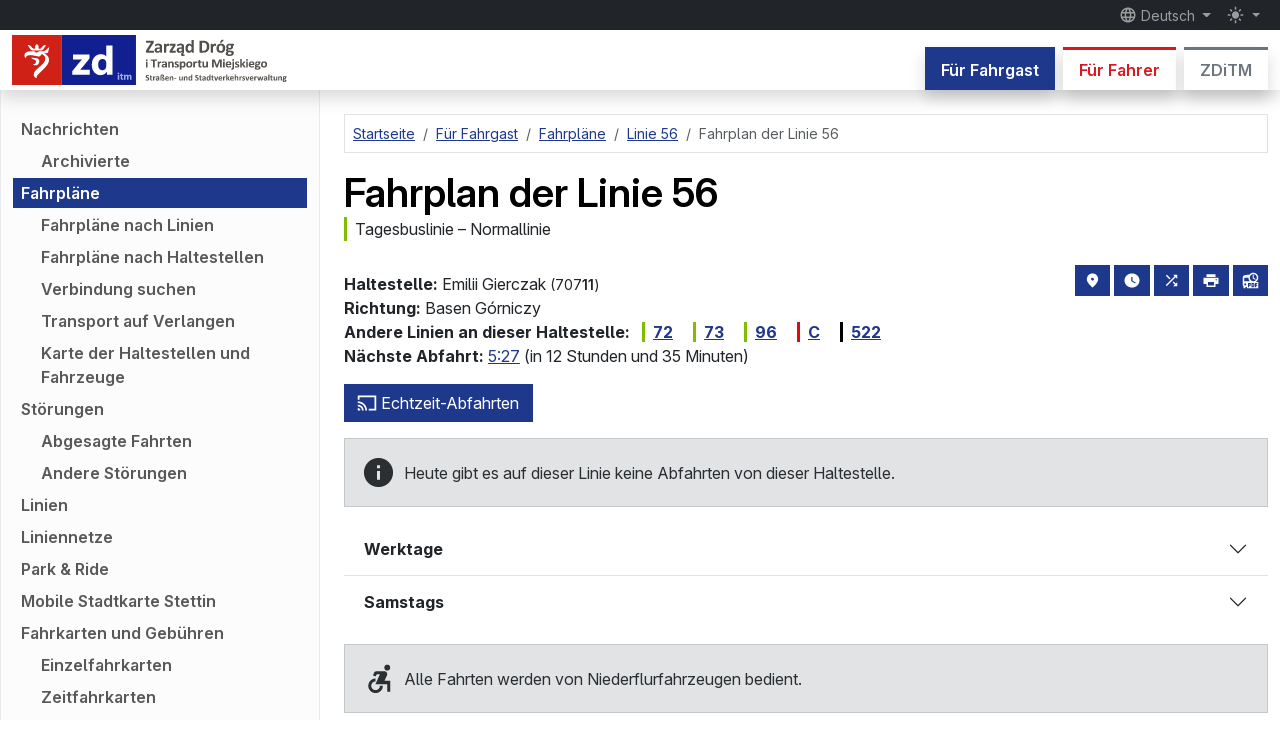

--- FILE ---
content_type: text/html; charset=utf-8
request_url: https://www.zditm.szczecin.pl/de/fahrgast/fahrplaene/fahrplantafel/18/1058/p/56-emilii-gierczak
body_size: 23592
content:
<!DOCTYPE html>
<html lang="de" prefix="og: http://ogp.me/ns#" class="h-100" data-bs-theme="auto">
<head>
    <script type="text/javascript" src="https://www.zditm.szczecin.pl/build/assets/theme-toggler-BvYRDlpN.js" nonce="q3ppbxVdWkk1eCj4PdAM9yT3m7fmwtb7" data-navigate-track="reload" blocking="render"></script>
    <meta charset="utf-8">
    <meta name="viewport" content="width=device-width, initial-scale=1">

    <link rel="apple-touch-icon" sizes="180x180" href="https://www.zditm.szczecin.pl/build/assets/apple-touch-icon-B3IrERv1.png">
    <link rel="icon" type="image/svg+xml" sizes="any" href="https://www.zditm.szczecin.pl/build/assets/favicon-DoACwVFv.svg">
    <link rel="icon" type="image/png" sizes="32x32" href="https://www.zditm.szczecin.pl/build/assets/favicon-32x32-CFtKhYm3.png">
    <link rel="icon" type="image/png" sizes="16x16" href="https://www.zditm.szczecin.pl/build/assets/favicon-16x16-CBsf3H0V.png">
    <link rel="manifest" href="https://www.zditm.szczecin.pl/site.webmanifest">
    <link rel="mask-icon" href="https://www.zditm.szczecin.pl/build/assets/safari-pinned-tab-CU8ZwQSY.svg" color="#e30613">
    <meta name="msapplication-TileColor" content="#6d6e71">
    <meta name="theme-color" media="(prefers-color-scheme: light)" content="#ffffff">
    <meta name="theme-color" media="(prefers-color-scheme: dark)" content="#252526">

    <meta property="og:site_name" content="ZDiTM Szczecin">
    <meta property="og:locale" content="de">
            <meta property="og:description" content="Bus 56, Haltestelle Emilii Gierczak 70711, Richtung Basen Górniczy">
        <meta name="description" content="Bus 56, Haltestelle Emilii Gierczak 70711, Richtung Basen Górniczy">
                <meta property="og:title" content="Linie 56, Haltestelle Emilii Gierczak 11 – Fahrplan">
                <meta property="og:image" content="https://www.zditm.szczecin.pl/build/assets/og-timetable-az5lXFXS.png">
                    <meta property="og:image:width" content="1200">
                            <meta property="og:image:height" content="630">
                <meta name="author" content="ZDiTM Szczecin">
                                <meta property="og:type" content="article">
                <meta property="og:url" content="https://www.zditm.szczecin.pl/de/fahrgast/fahrplaene/fahrplantafel/18/1058/p/56-emilii-gierczak">
                    <link rel="canonical" href="https://www.zditm.szczecin.pl/de/fahrgast/fahrplaene/fahrplantafel/18/1058/p/56-emilii-gierczak">
                                                <link rel="alternate" hreflang="pl" href="https://www.zditm.szczecin.pl/pl/pasazer/rozklady-jazdy/tabliczka/18/1058/p/56-emilii-gierczak">
                <link rel="alternate" hreflang="en" href="https://www.zditm.szczecin.pl/en/passenger/timetables/timetable/18/1058/p/56-emilii-gierczak">
                <link rel="alternate" hreflang="de" href="https://www.zditm.szczecin.pl/de/fahrgast/fahrplaene/fahrplantafel/18/1058/p/56-emilii-gierczak">
                <link rel="alternate" hreflang="uk" href="https://www.zditm.szczecin.pl/uk/pasazyr/rozklad-rukhu/rozklad/18/1058/p/56-emilii-gierczak">
                <link rel="alternate" hreflang="x-default" href="https://www.zditm.szczecin.pl/pl/pasazer/rozklady-jazdy/tabliczka/18/1058/p/56-emilii-gierczak">
    
            <meta name="deklaracja-dostępności" content="https://www.zditm.szczecin.pl/de/zditm/erklaerung-zur-barrierefreiheit">
    
            <link rel="alternate" type="application/atom+xml" href="https://www.zditm.szczecin.pl/de/atom/nachrichten/fahrgast" title="Nachrichten für den Fahrgast">
                <link rel="alternate" type="application/atom+xml" href="https://www.zditm.szczecin.pl/de/atom/nachrichten/fahrer" title="Nachrichten für den Fahrer">
                <link rel="alternate" type="application/atom+xml" href="https://www.zditm.szczecin.pl/de/atom/stoerungen" title="Störungen">
                
    <title> Linie 56, Haltestelle Emilii Gierczak 11 – Fahrplan –  ZDiTM Szczecin</title>

    <link rel="preload" as="style" href="https://www.zditm.szczecin.pl/build/assets/app-B-oYLQyX.css" nonce="q3ppbxVdWkk1eCj4PdAM9yT3m7fmwtb7" /><link rel="modulepreload" as="script" href="https://www.zditm.szczecin.pl/build/assets/app-DK8iFZcS.js" nonce="q3ppbxVdWkk1eCj4PdAM9yT3m7fmwtb7" /><link rel="modulepreload" as="script" href="https://www.zditm.szczecin.pl/build/assets/vendor-DFtlo76I.js" nonce="q3ppbxVdWkk1eCj4PdAM9yT3m7fmwtb7" /><link rel="stylesheet" href="https://www.zditm.szczecin.pl/build/assets/app-B-oYLQyX.css" nonce="q3ppbxVdWkk1eCj4PdAM9yT3m7fmwtb7" data-navigate-track="reload" /><script type="module" src="https://www.zditm.szczecin.pl/build/assets/app-DK8iFZcS.js" nonce="q3ppbxVdWkk1eCj4PdAM9yT3m7fmwtb7" data-navigate-track="reload"></script>    <!-- Livewire Styles --><style nonce="q3ppbxVdWkk1eCj4PdAM9yT3m7fmwtb7" data-livewire-style>[wire\:loading][wire\:loading], [wire\:loading\.delay][wire\:loading\.delay], [wire\:loading\.list-item][wire\:loading\.list-item], [wire\:loading\.inline-block][wire\:loading\.inline-block], [wire\:loading\.inline][wire\:loading\.inline], [wire\:loading\.block][wire\:loading\.block], [wire\:loading\.flex][wire\:loading\.flex], [wire\:loading\.table][wire\:loading\.table], [wire\:loading\.grid][wire\:loading\.grid], [wire\:loading\.inline-flex][wire\:loading\.inline-flex] {display: none;}[wire\:loading\.delay\.none][wire\:loading\.delay\.none], [wire\:loading\.delay\.shortest][wire\:loading\.delay\.shortest], [wire\:loading\.delay\.shorter][wire\:loading\.delay\.shorter], [wire\:loading\.delay\.short][wire\:loading\.delay\.short], [wire\:loading\.delay\.default][wire\:loading\.delay\.default], [wire\:loading\.delay\.long][wire\:loading\.delay\.long], [wire\:loading\.delay\.longer][wire\:loading\.delay\.longer], [wire\:loading\.delay\.longest][wire\:loading\.delay\.longest] {display: none;}[wire\:offline][wire\:offline] {display: none;}[wire\:dirty]:not(textarea):not(input):not(select) {display: none;}:root {--livewire-progress-bar-color: #2299dd;}[x-cloak] {display: none !important;}[wire\:cloak] {display: none !important;}dialog#livewire-error::backdrop {background-color: rgba(0, 0, 0, .6);}</style>

    <script type="application/ld+json">
    {
        "@context": "http://schema.org",
        "@type": "WebSite",
        "name": "ZDiTM Szczecin",
        "alternateName": "Zarząd Dróg i Transportu Miejskiego w Szczecinie",
        "url": "https://www.zditm.szczecin.pl"
    }
    </script>
    <script type="application/ld+json">
    {
        "@context": "http://schema.org",
        "@type": "Organization",
        "url": "https://www.zditm.szczecin.pl",
        "logo": "https://www.zditm.szczecin.pl/build/assets/zditm-logo-vertical-pl-B1JNwlea.png",
        "contactPoint": [{
            "@type": "ContactPoint",
            "telephone": "+48914800444",
            "contactType": "customer service"
        }],
        "sameAs": [
            "https://pl.wikipedia.org/wiki/Zarz%C4%85d_Dr%C3%B3g_i_Transportu_Miejskiego_w_Szczecinie",
            "https://www.wikidata.org/wiki/Q62534866"
        ]
    }
    </script>
</head>
<body class="fixed-header d-flex flex-column h-100">
    <div class="modal fade standard-modal" id="notificationsModal" tabindex="-1" aria-labelledby="notificationsModalTitle" aria-hidden="true">
        <div class="modal-dialog modal-dialog-centered modal-dialog-scrollable">
            <div class="modal-content">
                <div class="modal-header">
                    <h2 class="modal-title h5" id="notificationsModalTitle">Benachrichtigungen</h2>
                    <button type="button" class="btn-close" data-bs-dismiss="modal" aria-label="Schließen"></button>
                </div>
                <div class="modal-body">
                    <p class="fw-bold">Halten Sie sich auf dem Laufenden!</p>

                    <p>Aktivieren Sie die Benachrichtigungen, um Informationen über neue Inhalte auf der Website von des ZDiTM erhalten. Wir verschicken keinen Spam! Sie bestimmen selbst, an welchen Inhalten Sie interessiert sind.</p>

                    <p>Sie können die Benachrichtigungen zu jedem Zeitpunkt ein- und ausschalten.</p>

                    <div id="pushEnabledInfo">
                        <p>Inhaltskategorien:</p>

                                                    <div class="form-check form-switch">
                                <input class="form-check-input push-content-category" type="checkbox" role="switch" id="notificationsNewsPassengerDe" name="news_passenger_de" value="1">
                                <label class="form-check-label" for="notificationsNewsPassengerDe">Nachrichten für den Fahrgast</label>
                            </div>
                        
                                                    <div class="form-check form-switch">
                                <input class="form-check-input push-content-category" type="checkbox" role="switch" id="notificationsNewsDriverDe" name="news_driver_de" value="1">
                                <label class="form-check-label" for="notificationsNewsDriverDe">Nachrichten für den Fahrer</label>
                            </div>
                        
                        
                                                    <div class="form-check form-switch">
                                <input class="form-check-input push-content-category" type="checkbox" role="switch" id="notificationsDisruptionsDe" name="disruptions_de" value="1">
                                <label class="form-check-label" for="notificationsDisruptionsDe">Störungen</label>
                            </div>
                        
                        
                        
                        <div class="mt-3 d-none" id="pushInfoSelectContentCategories">
                            <div class="alert alert-warning text-center mb-0">
                                Wählen Sie vor dem Einschalten von Benachrichtigungen mindestens eine Inhaltskategorie aus.
                            </div>
                        </div>

                        <div class="mt-3">
                            <button type="button" class="btn btn-success" id="pushSubscriptionButton">
                                <span id="pushEnableLabel"><svg class="material-icon" xmlns="http://www.w3.org/2000/svg" viewBox="0 0 24 24" fill="currentColor"><path d="M0 0h24v24H0V0z" fill="none"/><path d="M9 16.2L4.8 12l-1.4 1.4L9 19 21 7l-1.4-1.4L9 16.2z"/></svg> Benachrichtigungen einschalten</span>
                                <span id="pushDisableLabel" class="d-none"><svg class="material-icon" xmlns="http://www.w3.org/2000/svg" viewBox="0 0 24 24" fill="currentColor"><path d="M0 0h24v24H0V0z" fill="none"/><path d="M19 6.41L17.59 5 12 10.59 6.41 5 5 6.41 10.59 12 5 17.59 6.41 19 12 13.41 17.59 19 19 17.59 13.41 12 19 6.41z"/></svg> Benachrichtigungen ausschalten</span>
                                <span id="pushComputingLabel" class="d-none"><span class="spinner-border spinner-border-sm" role="status" aria-hidden="true"></span> Einen Moment bitte…</span>
                            </button>
                        </div>
                    </div>

                    <div class="alert alert-warning text-center mb-0 d-none" id="pushDeniedInfo">
                        Die Benachrichtigungen können nicht eingeschaltet werden. Wahrscheinlich sind sie im Browser blockiert worden.
                    </div>
                </div>
                <div class="modal-footer">
                    <button type="button" class="btn btn-secondary" data-bs-dismiss="modal">Schließen</button>
                </div>
            </div>
        </div>
    </div>

    <header class="d-print-none">
        <nav class="fixed-top shadow headroom-header">
            <div class="navbar navbar-expand bg-dark p-0 flex-column small" data-bs-theme="dark">
                <div id="navbarTopContainer" class="container-xxl d-none d-md-flex">
                    <div class="navbar-nav">
                        <a class="visually-hidden-focusable link-light" href="#pageContent">
                            zum Hauptinhalt springen
                        </a>
                    </div>

                    <div class="navbar-nav justify-content-end">
                        <div class="nav-item dropdown">
                            <button class="nav-link dropdown-toggle py-1" type="button" data-bs-toggle="dropdown" aria-expanded="false">
                                <svg class="material-icon" xmlns="http://www.w3.org/2000/svg" viewBox="0 0 24 24" fill="currentColor"><use href="#icon-5c1faa76c8f2ab9751101993f4178257"></use></svg>
                 Deutsch
                            </button>

                            <ul class="dropdown-menu dropdown-menu-end locales" data-bs-theme="light">
                                <form action="https://www.zditm.szczecin.pl/de/set-locale" method="POST">
                                                                            <li>
                                                                                            <input type="hidden" name="redirect_pl" value="https://www.zditm.szczecin.pl/pl/pasazer/rozklady-jazdy/tabliczka/18/1058/p/56-emilii-gierczak">
                                            
                                            <button type="submit" name="locale" value="pl" class="dropdown-item
                                                                                        " lang="pl"
                                            >
                                                polski
                                            </button>
                                        </li>
                                                                            <li>
                                                                                            <input type="hidden" name="redirect_en" value="https://www.zditm.szczecin.pl/en/passenger/timetables/timetable/18/1058/p/56-emilii-gierczak">
                                            
                                            <button type="submit" name="locale" value="en" class="dropdown-item
                                                                                        " lang="en"
                                            >
                                                English
                                            </button>
                                        </li>
                                                                            <li>
                                                                                            <input type="hidden" name="redirect_de" value="https://www.zditm.szczecin.pl/de/fahrgast/fahrplaene/fahrplantafel/18/1058/p/56-emilii-gierczak">
                                            
                                            <button type="submit" name="locale" value="de" class="dropdown-item
                                                                                            active
                                                                                        " lang="de"
                                                                                            aria-pressed="true"
                                            >
                                                Deutsch
                                            </button>
                                        </li>
                                                                            <li>
                                                                                            <input type="hidden" name="redirect_uk" value="https://www.zditm.szczecin.pl/uk/pasazyr/rozklad-rukhu/rozklad/18/1058/p/56-emilii-gierczak">
                                            
                                            <button type="submit" name="locale" value="uk" class="dropdown-item
                                                                                        " lang="uk"
                                            >
                                                українська
                                            </button>
                                        </li>
                                                                    </form>
                            </ul>
                        </div>

                                                    <span class="d-inline-block notifications-modal-button" data-bs-toggle="tooltip" title="Benachrichtigungen">
                                <button type="button" class="btn btn-link nav-link py-1" data-bs-toggle="modal" data-bs-target="#notificationsModal">
                                    <svg class="material-icon" xmlns="http://www.w3.org/2000/svg" viewBox="0 0 24 24" fill="currentColor"><use href="#icon-c6372d8f2d60c1299cc553e04dcc4ea8"></use></svg>
                <span class="visually-hidden"> Benachrichtigungen</span>
                                </button>
                            </span>
                        
                        <div class="nav-item dropdown">
                            <button class="nav-link dropdown-toggle py-1 theme-toggler" type="button" data-bs-toggle="dropdown" aria-expanded="false">
                                <svg class="material-icon theme-icon-active" xmlns="http://www.w3.org/2000/svg" enable-background="new 0 0 24 24" viewBox="0 0 24 24" fill="currentColor"><use href="#icon-7a5cebd76ae8d72176a5e69df8538600"></use></svg>
                <span class="visually-hidden"> Modus wechseln</span>
                            </button>

                            <ul class="dropdown-menu dropdown-menu-end themes" data-bs-theme="light">
                                <li>
                                    <button type="button" class="dropdown-item d-flex align-items-center" data-bs-theme-value="light" aria-pressed="false">
                                        <svg class="material-icon opacity-75 me-2" xmlns="http://www.w3.org/2000/svg" enable-background="new 0 0 24 24" viewBox="0 0 24 24" fill="currentColor"><use href="#icon-56590006f4b32f2cd5aa5967d46fdd20"></use></svg>
                                                        Hellmodus
                                    </button>
                                </li>

                                <li>
                                    <button type="button" class="dropdown-item d-flex align-items-center" data-bs-theme-value="dark" aria-pressed="false">
                                        <svg class="material-icon opacity-75 me-2" xmlns="http://www.w3.org/2000/svg" enable-background="new 0 0 24 24" viewBox="0 0 24 24" fill="currentColor"><use href="#icon-7a5cebd76ae8d72176a5e69df8538600"></use></svg>
                                            Dunkelmodus
                                    </button>
                                </li>

                                <li>
                                    <button type="button" class="dropdown-item d-flex align-items-center active" data-bs-theme-value="auto" aria-pressed="true">
                                        <svg class="material-icon opacity-75 me-2" xmlns="http://www.w3.org/2000/svg" enable-background="new 0 0 24 24" viewBox="0 0 24 24" fill="currentColor"><use href="#icon-bf0f7eb8d711580f8c357bd65ebc9c65"></use></svg>
                                                        automatischer Modus
                                    </button>
                                </li>
                            </ul>
                        </div>
                    </div>
                </div>
            </div>

            <div class="navbar navbar-expand-md bg-body p-0 flex-column">
                <div class="container-xxl d-flex d-md-none small">
                    <a class="visually-hidden-focusable" href="#pageContent">
                        zum Hauptinhalt springen
                    </a>
                </div>

                <div class="container-xxl">
                    <a class="navbar-brand" href="https://www.zditm.szczecin.pl/de">
                        <img src="https://www.zditm.szczecin.pl/build/assets/zditm-logo-color-de-YNVWHqx5.svg" width="283" height="50" class="logo d-inline-light" alt="Straßen- und Stadtverkehrsverwaltung in Szczecin">
                        <img src="https://www.zditm.szczecin.pl/build/assets/zditm-logo-bw-de-D-DDuNKr.svg" width="283" height="50" class="logo d-inline-dark" alt="Straßen- und Stadtverkehrsverwaltung in Szczecin">
                    </a>

                    <div class="d-none d-md-block align-self-end">
                        <div class="nav border-0 overflow-y-clip">
                                                            <a class="tab-link tab-link-section-passenger
                                                                    text-bg-section-passenger
                                                                shadow" href="https://www.zditm.szczecin.pl/de/fahrgast"
                                                                    aria-current="true"
                                                                >Für Fahrgast</a>
                            
                                                            <a class="tab-link tab-link-section-driver
                                                                    link-section-driver bg-body
                                                                shadow ms-2" href="https://www.zditm.szczecin.pl/de/fahrer"
                                                                >Für Fahrer</a>
                            
                                                            <a class="tab-link tab-link-section-zditm
                                                                    link-section-zditm bg-body
                                                                shadow ms-2" href="https://www.zditm.szczecin.pl/de/zditm"
                                                                >ZDiTM</a>
                                                    </div>
                    </div>

                    <button class="navbar-toggler" type="button" data-bs-toggle="offcanvas" data-bs-target="#sidebarMenu" aria-controls="sidebarMenu" aria-label="Menü">
                        <span class="navbar-toggler-icon"></span>
                    </button>
                </div>
            </div>
        </nav>

        <div class="offcanvas offcanvas-end sidebar" tabindex="-1" id="sidebarMenu" aria-labelledby="sidebarMenuTitle">
            <div class="offcanvas-header">
                <h2 class="h5 offcanvas-title" id="sidebarMenuTitle">Menü</h2>
                <button type="button" class="btn-close text-reset" data-bs-dismiss="offcanvas" aria-label="Schließen"></button>
            </div>

            <nav class="offcanvas-body offcanvas-menu">
                <div class="d-flex flex-row justify-content-between icons-bar">
                    <div class="dropdown align-self-center">
                        <button class="nav-link dropdown-toggle" type="button" data-bs-toggle="dropdown" aria-expanded="false">
                            <svg class="material-icon" xmlns="http://www.w3.org/2000/svg" viewBox="0 0 24 24" fill="currentColor"><use href="#icon-5c1faa76c8f2ab9751101993f4178257"></use></svg>
     Deutsch
                        </button>

                        <ul class="dropdown-menu locales" data-bs-theme="light">
                            <form action="https://www.zditm.szczecin.pl/de/set-locale" method="POST">
                                                                    <li>
                                                                                    <input type="hidden" name="redirect_pl" value="https://www.zditm.szczecin.pl/pl/pasazer/rozklady-jazdy/tabliczka/18/1058/p/56-emilii-gierczak">
                                        
                                        <button type="submit" name="locale" value="pl" class="dropdown-item
                                                                                " lang="pl"
                                        >
                                            polski
                                        </button>
                                    </li>
                                                                    <li>
                                                                                    <input type="hidden" name="redirect_en" value="https://www.zditm.szczecin.pl/en/passenger/timetables/timetable/18/1058/p/56-emilii-gierczak">
                                        
                                        <button type="submit" name="locale" value="en" class="dropdown-item
                                                                                " lang="en"
                                        >
                                            English
                                        </button>
                                    </li>
                                                                    <li>
                                                                                    <input type="hidden" name="redirect_de" value="https://www.zditm.szczecin.pl/de/fahrgast/fahrplaene/fahrplantafel/18/1058/p/56-emilii-gierczak">
                                        
                                        <button type="submit" name="locale" value="de" class="dropdown-item
                                                                                    active
                                                                                " lang="de"
                                                                                    aria-pressed="true"
                                        >
                                            Deutsch
                                        </button>
                                    </li>
                                                                    <li>
                                                                                    <input type="hidden" name="redirect_uk" value="https://www.zditm.szczecin.pl/uk/pasazyr/rozklad-rukhu/rozklad/18/1058/p/56-emilii-gierczak">
                                        
                                        <button type="submit" name="locale" value="uk" class="dropdown-item
                                                                                " lang="uk"
                                        >
                                            українська
                                        </button>
                                    </li>
                                                            </form>
                        </ul>
                    </div>

                                            <span class="d-inline-block notifications-modal-button" data-bs-toggle="tooltip" title="Benachrichtigungen">
                            <button type="button" class="btn btn-link align-self-center" data-bs-toggle="modal" data-bs-target="#notificationsModal">
                                <svg class="material-icon" xmlns="http://www.w3.org/2000/svg" viewBox="0 0 24 24" fill="currentColor"><use href="#icon-c6372d8f2d60c1299cc553e04dcc4ea8"></use></svg>
    <span class="visually-hidden"> Benachrichtigungen</span>
                            </button>
                        </span>
                    
                    <div class="dropdown align-self-center">
                        <button class="nav-link dropdown-toggle py-1 theme-toggler" type="button" data-bs-toggle="dropdown" aria-expanded="false">
                            <svg class="material-icon theme-icon-active" xmlns="http://www.w3.org/2000/svg" enable-background="new 0 0 24 24" viewBox="0 0 24 24" fill="currentColor"><use href="#icon-7a5cebd76ae8d72176a5e69df8538600"></use></svg>
    <span class="visually-hidden"> Modus wechseln</span>
                        </button>

                        <ul class="dropdown-menu dropdown-menu-end themes" data-bs-theme="light">
                            <li>
                                <button type="button" class="dropdown-item d-flex align-items-center" data-bs-theme-value="light" aria-pressed="false">
                                    <svg class="material-icon opacity-75 me-2" xmlns="http://www.w3.org/2000/svg" enable-background="new 0 0 24 24" viewBox="0 0 24 24" fill="currentColor"><use href="#icon-56590006f4b32f2cd5aa5967d46fdd20"></use></svg>
                                        Hellmodus
                                </button>
                            </li>

                            <li>
                                <button type="button" class="dropdown-item d-flex align-items-center" data-bs-theme-value="dark" aria-pressed="false">
                                    <svg class="material-icon opacity-75 me-2" xmlns="http://www.w3.org/2000/svg" enable-background="new 0 0 24 24" viewBox="0 0 24 24" fill="currentColor"><use href="#icon-7a5cebd76ae8d72176a5e69df8538600"></use></svg>
                                        Dunkelmodus
                                </button>
                            </li>

                            <li>
                                <button type="button" class="dropdown-item d-flex align-items-center active" data-bs-theme-value="auto" aria-pressed="true">
                                    <svg class="material-icon opacity-75 me-2" xmlns="http://www.w3.org/2000/svg" enable-background="new 0 0 24 24" viewBox="0 0 24 24" fill="currentColor"><use href="#icon-bf0f7eb8d711580f8c357bd65ebc9c65"></use></svg>
                                        automatischer Modus
                                </button>
                            </li>
                        </ul>
                    </div>
                </div>

                <hr>

                <ul class="list-unstyled my-0 menu">
                        <li class="d-grid">
                                    <a class="tab-link link-section-passenger tab-link-section-passenger bg-body shadow text-center btn-toggle px-3 py-2" data-bs-toggle="collapse" href="#passengerMenuCollapse697f76a4b4366" role="button"
                                            aria-expanded="true"
                                        aria-controls="passengerMenuCollapse697f76a4b4366">
                                                        Für Fahrgast
                                
                        <svg class="material-icon" xmlns="http://www.w3.org/2000/svg" enable-background="new 0 0 24 24" viewBox="0 0 24 24" fill="currentColor"><use href="#icon-d42c8cfb023853690eaafb5e046e5b23"></use></svg>
                                    </a>
                
                                    <div class="collapse
                                            show
                                        " id="passengerMenuCollapse697f76a4b4366">
                
                                            <ul class="list-unstyled menu-items
                                                    mt-2
                        
                                                    mb-3
                                                ">
                                                            <li>
                        
                                    <a href="https://www.zditm.szczecin.pl/de/fahrgast/nachrichten" class="menu-item
                                        "
                                        >Nachrichten</a>
                                
                    <ul class="list-unstyled">
                                                                                                                <li>
                                <a href="https://www.zditm.szczecin.pl/de/fahrgast/nachrichten/archivierte" class="menu-item
                                                                "
                                                                >Archivierte</a>
                            </li>
                                                            
                            </ul>
            </li>
                                                            <li>
                        
                                    <a href="https://www.zditm.szczecin.pl/de/fahrgast/fahrplaene" class="menu-item
                                            text-bg-section-passenger
                                        "
                                            aria-current="page"
                                        >Fahrpläne</a>
                                
                    <ul class="list-unstyled">
                                                                                                                <li>
                                <a href="https://www.zditm.szczecin.pl/de/fahrgast/fahrplaene/nach-linien" class="menu-item
                                                                "
                                                                >Fahrpläne nach Linien</a>
                            </li>
                                                                                                                        <li>
                                <a href="https://www.zditm.szczecin.pl/de/fahrgast/fahrplaene/nach-haltestellen" class="menu-item
                                                                "
                                                                >Fahrpläne nach Haltestellen</a>
                            </li>
                                                                                                                        <li>
                                <a href="https://www.zditm.szczecin.pl/de/fahrgast/fahrplaene/verbindung-suchen" class="menu-item
                                                                "
                                                                >Verbindung suchen</a>
                            </li>
                                                                                                                        <li>
                                <a href="https://www.zditm.szczecin.pl/de/fahrgast/fahrplaene/transport-auf-verlangen" class="menu-item
                                                                "
                                                                >Transport auf Verlangen</a>
                            </li>
                                                                                                                        <li>
                                <a href="https://www.zditm.szczecin.pl/de/fahrgast/fahrplaene/karte-der-haltestellen-und-fahrzeuge" class="menu-item
                                                                "
                                                                >Karte der Haltestellen und Fahrzeuge</a>
                            </li>
                                                            
                            </ul>
            </li>
                                                            <li>
                        
                                    <a href="https://www.zditm.szczecin.pl/de/fahrgast/stoerungen" class="menu-item
                                        "
                                        >Störungen</a>
                                
                    <ul class="list-unstyled">
                                                                                                                <li>
                                <a href="https://www.zditm.szczecin.pl/de/fahrgast/stoerungen/abgesagte-fahrten" class="menu-item
                                                                "
                                                                >Abgesagte Fahrten</a>
                            </li>
                                                                                                                        <li>
                                <a href="https://www.zditm.szczecin.pl/de/fahrgast/stoerungen/andere" class="menu-item
                                                                "
                                                                >Andere Störungen</a>
                            </li>
                                                            
                            </ul>
            </li>
                                                            <li>
                        
                                    <a href="https://www.zditm.szczecin.pl/de/fahrgast/linien" class="menu-item
                                        "
                                        >Linien</a>
                                
            </li>
                                                            <li>
                        
                                    <a href="https://www.zditm.szczecin.pl/de/fahrgast/liniennetze" class="menu-item
                                        "
                                        >Liniennetze</a>
                                
            </li>
                                                            <li>
                        <a href="https://www.zditm.szczecin.pl/de/fahrgast/park-ride" class="menu-item
                                "
                                >Park &amp; Ride</a>
                
            </li>
                                                            <li>
                        <a href="https://www.zditm.szczecin.pl/de/fahrgast/mobile-stadtkarte-stettin" class="menu-item
                                "
                                >Mobile Stadtkarte Stettin</a>
                
            </li>
                                                            <li>
                                            <a href="https://www.zditm.szczecin.pl/de/fahrgast/fahrkarten-und-gebuehren" class="menu-item
                                        "
                                        >Fahrkarten und Gebühren</a>
                
                
                    <ul class="list-unstyled">
                
                                                            <li>
                        <a href="https://www.zditm.szczecin.pl/de/fahrgast/fahrkarten-und-gebuehren/einzelfahrkarten" class="menu-item
                                "
                                >Einzelfahrkarten</a>
                
            </li>
                                            <li>
                        <a href="https://www.zditm.szczecin.pl/de/fahrgast/fahrkarten-und-gebuehren/zeitfahrkarten" class="menu-item
                                "
                                >Zeitfahrkarten</a>
                
            </li>
                                            <li>
                        <a href="https://www.zditm.szczecin.pl/de/fahrgast/fahrkarten-und-gebuehren/ermaessigungen-und-befreiungen" class="menu-item
                                "
                                >Ermäßigungen und Befreiungen</a>
                
            </li>
                                            <li>
                        <a href="https://www.zditm.szczecin.pl/de/fahrgast/fahrkarten-und-gebuehren/freifahrten-fuer-schulkinder" class="menu-item
                                "
                                >Freifahrten für Schulkinder</a>
                
            </li>
                                            <li>
                        <a href="https://www.zditm.szczecin.pl/de/fahrgast/fahrkarten-und-gebuehren/befoerderung-des-gepaecks" class="menu-item
                                "
                                >Beförderung des Gepäcks</a>
                
            </li>
                                            <li>
                        <a href="https://www.zditm.szczecin.pl/de/fahrgast/fahrkarten-und-gebuehren/befoerderung-von-tieren" class="menu-item
                                "
                                >Beförderung von Tieren</a>
                
            </li>
                                            <li>
                        <a href="https://www.zditm.szczecin.pl/de/fahrgast/fahrkarten-und-gebuehren/zusaetzliche-gebuehren" class="menu-item
                                "
                                >Zusätzliche Gebühren</a>
                
            </li>
                                                </ul>
            </li>
                                                            <li>
                                            <a href="https://www.zditm.szczecin.pl/de/fahrgast/verkauf-der-fahrkarten" class="menu-item
                                        "
                                        >Verkauf der Fahrkarten</a>
                
                
                    <ul class="list-unstyled">
                
                                                            <li>
                        
                                    <a href="https://www.zditm.szczecin.pl/de/fahrgast/verkauf-der-fahrkarten/fahrkartenkassen" class="menu-item
                                        "
                                        >Fahrkartenkassen</a>
                                
            </li>
                                            <li>
                        <a href="https://www.zditm.szczecin.pl/de/fahrgast/verkauf-der-fahrkarten/stationaere-fahrkartenautomaten" class="menu-item
                                "
                                >Stationäre Fahrkartenautomaten</a>
                
            </li>
                                            <li>
                        
                                    <a href="https://www.zditm.szczecin.pl/de/fahrgast/verkauf-der-fahrkarten/karte-der-fahrkartenautomaten" class="menu-item
                                        "
                                        >Karte der Fahrkartenautomaten</a>
                                
            </li>
                                            <li>
                        <a href="https://www.zditm.szczecin.pl/de/fahrgast/verkauf-der-fahrkarten/fahrkartenautomaten-in-den-fahrzeugen" class="menu-item
                                "
                                >Fahrkartenautomaten in den Fahrzeugen</a>
                
            </li>
                                            <li>
                        <a href="https://www.zditm.szczecin.pl/de/fahrgast/verkauf-der-fahrkarten/mobilet" class="menu-item
                                "
                                >moBiLET</a>
                
            </li>
                                            <li>
                        <a href="https://www.zditm.szczecin.pl/de/fahrgast/verkauf-der-fahrkarten/skycash" class="menu-item
                                "
                                >SkyCash</a>
                
            </li>
                                            <li>
                        <a href="https://www.zditm.szczecin.pl/de/fahrgast/verkauf-der-fahrkarten/zbiletem" class="menu-item
                                "
                                >zbiletem</a>
                
            </li>
                                            <li>
                        <a href="https://www.zditm.szczecin.pl/de/fahrgast/verkauf-der-fahrkarten/jakdojade" class="menu-item
                                "
                                >Jakdojade</a>
                
            </li>
                                            <li>
                        <a href="https://www.zditm.szczecin.pl/de/fahrgast/verkauf-der-fahrkarten/entwerter" class="menu-item
                                "
                                >Entwerter für elektronische Fahrkarten</a>
                
            </li>
                                            <li>
                        <a href="https://www.zditm.szczecin.pl/de/fahrgast/verkauf-der-fahrkarten/reklamationen" class="menu-item
                                "
                                >Reklamationen</a>
                
            </li>
                                                </ul>
            </li>
                                                            <li>
                                            <a href="https://www.zditm.szczecin.pl/de/fahrgast/stettiner-agglomerationskarte" class="menu-item
                                        "
                                        >Stettiner Agglomerationskarte (SKA)</a>
                
                
                    <ul class="list-unstyled">
                
                                                            <li>
                        <a href="https://www.zditm.szczecin.pl/de/fahrgast/stettiner-agglomerationskarte/was-ist-ska" class="menu-item
                                "
                                >Was ist SKA?</a>
                
            </li>
                                            <li>
                        <a href="https://www.zditm.szczecin.pl/de/fahrgast/stettiner-agglomerationskarte/varianten-der-ska" class="menu-item
                                "
                                >Varianten der SKA</a>
                
            </li>
                                            <li>
                        <a href="https://www.zditm.szczecin.pl/de/fahrgast/stettiner-agglomerationskarte/wie-kann-man-die-ska-karte-bekommen" class="menu-item
                                "
                                >Wie kann man die SKA-Karte bekommen?</a>
                
            </li>
                                            <li>
                        <a href="https://www.zditm.szczecin.pl/de/fahrgast/stettiner-agglomerationskarte/wie-kann-man-ein-duplikat-der-ska-karte-bekommen" class="menu-item
                                "
                                >Wie kann man ein Duplikat der SKA-Karte bekommen?</a>
                
            </li>
                                            <li>
                        <a href="https://www.zditm.szczecin.pl/de/fahrgast/stettiner-agglomerationskarte/wo-kann-ich-die-ska-karte-aufladen" class="menu-item
                                "
                                >Wo kann ich die SKA-Karte aufladen?</a>
                
            </li>
                                            <li>
                        <a href="https://www.zditm.szczecin.pl/de/fahrgast/stettiner-agglomerationskarte/veraenderung-der-daten-auf-der-ska-karte" class="menu-item
                                "
                                >Veränderung der Daten auf der SKA-Karte</a>
                
            </li>
                                            <li>
                        <a href="https://www.zditm.szczecin.pl/de/fahrgast/stettiner-agglomerationskarte/reklamationen-der-ska-karte" class="menu-item
                                "
                                >Reklamationen der SKA-Karte</a>
                
            </li>
                                            <li>
                        <a href="https://ska.zditm.szczecin.pl/eltic/Account/Login.aspx" class="menu-item"
                                >Online-Fahrkarte</a>
                
            </li>
                                                </ul>
            </li>
                                                            <li>
                        <a href="https://www.zditm.szczecin.pl/de/fahrgast/stettiner-familienkarte" class="menu-item
                                "
                                >Stettiner Familienkarte</a>
                
            </li>
                                                            <li>
                        <a href="https://visitszczecin.eu/de/25-stettiner-touristenkarte" class="menu-item"
                                >Stettiner Touristenkarte</a>
                
            </li>
                                                    </ul>
                    
                                    </div>
                            </li>
                                <li class="d-grid">
                                    <a class="tab-link link-section-driver tab-link-section-driver bg-body shadow text-center btn-toggle px-3 py-2" data-bs-toggle="collapse" href="#driverMenuCollapse697f76a4b4366" role="button"
                                            aria-expanded="false"
                                        aria-controls="driverMenuCollapse697f76a4b4366">
                                                        Für Fahrer
                                
                        <svg class="material-icon" xmlns="http://www.w3.org/2000/svg" enable-background="new 0 0 24 24" viewBox="0 0 24 24" fill="currentColor"><use href="#icon-d42c8cfb023853690eaafb5e046e5b23"></use></svg>
                        </a>
                
                                    <div class="collapse
                                        " id="driverMenuCollapse697f76a4b4366">
                
                                            <ul class="list-unstyled menu-items
                                                    mt-2
                        
                                                    mb-3
                                                ">
                                                            <li>
                        
                                    <a href="https://www.zditm.szczecin.pl/de/fahrer/nachrichten" class="menu-item
                                        "
                                        >Nachrichten</a>
                                
                    <ul class="list-unstyled">
                                                                                                                <li>
                                <a href="https://www.zditm.szczecin.pl/de/fahrer/nachrichten/archivierte" class="menu-item
                                                                "
                                                                >Archivierte</a>
                            </li>
                                                            
                            </ul>
            </li>
                                                            <li>
                        <a href="https://spp.szczecin.pl/" class="menu-item"
                                >Kostenpflichtige Parkzone</a>
                
            </li>
                                                            <li>
                        <a href="https://www.zditm.szczecin.pl/de/fahrgast/park-ride" class="menu-item"
                                >Park &amp; Ride</a>
                
            </li>
                                                            <li>
                        <a href="https://www.zditm.szczecin.pl/de/fahrer/abholung-abgeschleppter-fahrzeuge" class="menu-item
                                "
                                >Abholung abgeschleppter Fahrzeuge</a>
                
            </li>
                                                    </ul>
                    
                                    </div>
                            </li>
                                <li class="d-grid">
                                    <a class="tab-link link-section-zditm tab-link-section-zditm bg-body shadow text-center btn-toggle px-3 py-2" data-bs-toggle="collapse" href="#zditmMenuCollapse697f76a4b4366" role="button"
                                            aria-expanded="false"
                                        aria-controls="zditmMenuCollapse697f76a4b4366">
                                                        ZDiTM
                                
                        <svg class="material-icon" xmlns="http://www.w3.org/2000/svg" enable-background="new 0 0 24 24" viewBox="0 0 24 24" fill="currentColor"><use href="#icon-d42c8cfb023853690eaafb5e046e5b23"></use></svg>
                        </a>
                
                                    <div class="collapse
                                        " id="zditmMenuCollapse697f76a4b4366">
                
                                            <ul class="list-unstyled menu-items
                                                    mt-2
                        
                                                ">
                                                            <li>
                        <a href="https://www.zditm.szczecin.pl/de/zditm/erklaerung-zur-barrierefreiheit" class="menu-item
                                "
                                >Erklärung zur Barrierefreiheit</a>
                
            </li>
                                                            <li>
                                            <a href="https://www.zditm.szczecin.pl/de/zditm/fuer-entwickler" class="menu-item
                                        "
                                        >Für Entwickler</a>
                
                
                    <ul class="list-unstyled">
                
                                                            <li>
                        <a href="https://www.zditm.szczecin.pl/de/zditm/fuer-entwickler/gtfs" class="menu-item
                                "
                                >GTFS</a>
                
            </li>
                                            <li>
                        <a href="https://www.zditm.szczecin.pl/de/zditm/fuer-entwickler/api-haltestellen" class="menu-item
                                "
                                >API – Haltestellen</a>
                
            </li>
                                            <li>
                        <a href="https://www.zditm.szczecin.pl/de/zditm/fuer-entwickler/api-linien" class="menu-item
                                "
                                >API – Linien</a>
                
            </li>
                                            <li>
                        <a href="https://www.zditm.szczecin.pl/de/zditm/fuer-entwickler/api-linienverlaeufe" class="menu-item
                                "
                                >API – Linienverläufe</a>
                
            </li>
                                            <li>
                        <a href="https://www.zditm.szczecin.pl/de/zditm/fuer-entwickler/api-fahrzeuge" class="menu-item
                                "
                                >API – Fahrzeuge</a>
                
            </li>
                                            <li>
                        <a href="https://www.zditm.szczecin.pl/de/zditm/fuer-entwickler/api-abfahrtsanzeigen" class="menu-item
                                "
                                >API – Abfahrtsanzeigen</a>
                
            </li>
                                            <li>
                        <a href="https://www.zditm.szczecin.pl/de/zditm/fuer-entwickler/api-fahrplanaenderungsbeschreibungen" class="menu-item
                                "
                                >API – Fahrplanänderungs­beschreibungen</a>
                
            </li>
                                            <li>
                        <a href="https://www.zditm.szczecin.pl/de/zditm/fuer-entwickler/api-fahrkartenschalter" class="menu-item
                                "
                                >API – Fahrkartenschalter</a>
                
            </li>
                                            <li>
                        <a href="https://www.zditm.szczecin.pl/de/zditm/fuer-entwickler/api-stationaere-fahrkartenautomaten" class="menu-item
                                "
                                >API – stationäre Fahrkartenautomaten</a>
                
            </li>
                                                </ul>
            </li>
                                                    </ul>
                    
                                    </div>
                            </li>
            </ul>
            </nav>
        </div>
    </header>

        <div class="container-xxl">
        <div class="row">
            <nav class="col-md-4 col-lg-3 position-sticky d-none d-md-block bg-light-subtle sidebar sidebar-sticky border-start border-end d-print-none">
                <div class="my-4 pb-5">
                    <ul class="list-unstyled my-0 menu">
                        <li class="d-grid">
                
                
                                            <ul class="list-unstyled menu-items
                        
                                                ">
                                                            <li>
                        
                                    <a href="https://www.zditm.szczecin.pl/de/fahrgast/nachrichten" class="menu-item
                                        "
                                        >Nachrichten</a>
                                
                    <ul class="list-unstyled">
                                                                                                                <li>
                                <a href="https://www.zditm.szczecin.pl/de/fahrgast/nachrichten/archivierte" class="menu-item
                                                                "
                                                                >Archivierte</a>
                            </li>
                                                            
                            </ul>
            </li>
                                                            <li>
                        
                                    <a href="https://www.zditm.szczecin.pl/de/fahrgast/fahrplaene" class="menu-item
                                            text-bg-section-passenger
                                        "
                                            aria-current="page"
                                        >Fahrpläne</a>
                                
                    <ul class="list-unstyled">
                                                                                                                <li>
                                <a href="https://www.zditm.szczecin.pl/de/fahrgast/fahrplaene/nach-linien" class="menu-item
                                                                "
                                                                >Fahrpläne nach Linien</a>
                            </li>
                                                                                                                        <li>
                                <a href="https://www.zditm.szczecin.pl/de/fahrgast/fahrplaene/nach-haltestellen" class="menu-item
                                                                "
                                                                >Fahrpläne nach Haltestellen</a>
                            </li>
                                                                                                                        <li>
                                <a href="https://www.zditm.szczecin.pl/de/fahrgast/fahrplaene/verbindung-suchen" class="menu-item
                                                                "
                                                                >Verbindung suchen</a>
                            </li>
                                                                                                                        <li>
                                <a href="https://www.zditm.szczecin.pl/de/fahrgast/fahrplaene/transport-auf-verlangen" class="menu-item
                                                                "
                                                                >Transport auf Verlangen</a>
                            </li>
                                                                                                                        <li>
                                <a href="https://www.zditm.szczecin.pl/de/fahrgast/fahrplaene/karte-der-haltestellen-und-fahrzeuge" class="menu-item
                                                                "
                                                                >Karte der Haltestellen und Fahrzeuge</a>
                            </li>
                                                            
                            </ul>
            </li>
                                                            <li>
                        
                                    <a href="https://www.zditm.szczecin.pl/de/fahrgast/stoerungen" class="menu-item
                                        "
                                        >Störungen</a>
                                
                    <ul class="list-unstyled">
                                                                                                                <li>
                                <a href="https://www.zditm.szczecin.pl/de/fahrgast/stoerungen/abgesagte-fahrten" class="menu-item
                                                                "
                                                                >Abgesagte Fahrten</a>
                            </li>
                                                                                                                        <li>
                                <a href="https://www.zditm.szczecin.pl/de/fahrgast/stoerungen/andere" class="menu-item
                                                                "
                                                                >Andere Störungen</a>
                            </li>
                                                            
                            </ul>
            </li>
                                                            <li>
                        
                                    <a href="https://www.zditm.szczecin.pl/de/fahrgast/linien" class="menu-item
                                        "
                                        >Linien</a>
                                
            </li>
                                                            <li>
                        
                                    <a href="https://www.zditm.szczecin.pl/de/fahrgast/liniennetze" class="menu-item
                                        "
                                        >Liniennetze</a>
                                
            </li>
                                                            <li>
                        <a href="https://www.zditm.szczecin.pl/de/fahrgast/park-ride" class="menu-item
                                "
                                >Park &amp; Ride</a>
                
            </li>
                                                            <li>
                        <a href="https://www.zditm.szczecin.pl/de/fahrgast/mobile-stadtkarte-stettin" class="menu-item
                                "
                                >Mobile Stadtkarte Stettin</a>
                
            </li>
                                                            <li>
                                            <a href="https://www.zditm.szczecin.pl/de/fahrgast/fahrkarten-und-gebuehren" class="menu-item
                                        "
                                        >Fahrkarten und Gebühren</a>
                
                
                    <ul class="list-unstyled">
                
                                                            <li>
                        <a href="https://www.zditm.szczecin.pl/de/fahrgast/fahrkarten-und-gebuehren/einzelfahrkarten" class="menu-item
                                "
                                >Einzelfahrkarten</a>
                
            </li>
                                            <li>
                        <a href="https://www.zditm.szczecin.pl/de/fahrgast/fahrkarten-und-gebuehren/zeitfahrkarten" class="menu-item
                                "
                                >Zeitfahrkarten</a>
                
            </li>
                                            <li>
                        <a href="https://www.zditm.szczecin.pl/de/fahrgast/fahrkarten-und-gebuehren/ermaessigungen-und-befreiungen" class="menu-item
                                "
                                >Ermäßigungen und Befreiungen</a>
                
            </li>
                                            <li>
                        <a href="https://www.zditm.szczecin.pl/de/fahrgast/fahrkarten-und-gebuehren/freifahrten-fuer-schulkinder" class="menu-item
                                "
                                >Freifahrten für Schulkinder</a>
                
            </li>
                                            <li>
                        <a href="https://www.zditm.szczecin.pl/de/fahrgast/fahrkarten-und-gebuehren/befoerderung-des-gepaecks" class="menu-item
                                "
                                >Beförderung des Gepäcks</a>
                
            </li>
                                            <li>
                        <a href="https://www.zditm.szczecin.pl/de/fahrgast/fahrkarten-und-gebuehren/befoerderung-von-tieren" class="menu-item
                                "
                                >Beförderung von Tieren</a>
                
            </li>
                                            <li>
                        <a href="https://www.zditm.szczecin.pl/de/fahrgast/fahrkarten-und-gebuehren/zusaetzliche-gebuehren" class="menu-item
                                "
                                >Zusätzliche Gebühren</a>
                
            </li>
                                                </ul>
            </li>
                                                            <li>
                                            <a href="https://www.zditm.szczecin.pl/de/fahrgast/verkauf-der-fahrkarten" class="menu-item
                                        "
                                        >Verkauf der Fahrkarten</a>
                
                
                    <ul class="list-unstyled">
                
                                                            <li>
                        
                                    <a href="https://www.zditm.szczecin.pl/de/fahrgast/verkauf-der-fahrkarten/fahrkartenkassen" class="menu-item
                                        "
                                        >Fahrkartenkassen</a>
                                
            </li>
                                            <li>
                        <a href="https://www.zditm.szczecin.pl/de/fahrgast/verkauf-der-fahrkarten/stationaere-fahrkartenautomaten" class="menu-item
                                "
                                >Stationäre Fahrkartenautomaten</a>
                
            </li>
                                            <li>
                        
                                    <a href="https://www.zditm.szczecin.pl/de/fahrgast/verkauf-der-fahrkarten/karte-der-fahrkartenautomaten" class="menu-item
                                        "
                                        >Karte der Fahrkartenautomaten</a>
                                
            </li>
                                            <li>
                        <a href="https://www.zditm.szczecin.pl/de/fahrgast/verkauf-der-fahrkarten/fahrkartenautomaten-in-den-fahrzeugen" class="menu-item
                                "
                                >Fahrkartenautomaten in den Fahrzeugen</a>
                
            </li>
                                            <li>
                        <a href="https://www.zditm.szczecin.pl/de/fahrgast/verkauf-der-fahrkarten/mobilet" class="menu-item
                                "
                                >moBiLET</a>
                
            </li>
                                            <li>
                        <a href="https://www.zditm.szczecin.pl/de/fahrgast/verkauf-der-fahrkarten/skycash" class="menu-item
                                "
                                >SkyCash</a>
                
            </li>
                                            <li>
                        <a href="https://www.zditm.szczecin.pl/de/fahrgast/verkauf-der-fahrkarten/zbiletem" class="menu-item
                                "
                                >zbiletem</a>
                
            </li>
                                            <li>
                        <a href="https://www.zditm.szczecin.pl/de/fahrgast/verkauf-der-fahrkarten/jakdojade" class="menu-item
                                "
                                >Jakdojade</a>
                
            </li>
                                            <li>
                        <a href="https://www.zditm.szczecin.pl/de/fahrgast/verkauf-der-fahrkarten/entwerter" class="menu-item
                                "
                                >Entwerter für elektronische Fahrkarten</a>
                
            </li>
                                            <li>
                        <a href="https://www.zditm.szczecin.pl/de/fahrgast/verkauf-der-fahrkarten/reklamationen" class="menu-item
                                "
                                >Reklamationen</a>
                
            </li>
                                                </ul>
            </li>
                                                            <li>
                                            <a href="https://www.zditm.szczecin.pl/de/fahrgast/stettiner-agglomerationskarte" class="menu-item
                                        "
                                        >Stettiner Agglomerationskarte (SKA)</a>
                
                
                    <ul class="list-unstyled">
                
                                                            <li>
                        <a href="https://www.zditm.szczecin.pl/de/fahrgast/stettiner-agglomerationskarte/was-ist-ska" class="menu-item
                                "
                                >Was ist SKA?</a>
                
            </li>
                                            <li>
                        <a href="https://www.zditm.szczecin.pl/de/fahrgast/stettiner-agglomerationskarte/varianten-der-ska" class="menu-item
                                "
                                >Varianten der SKA</a>
                
            </li>
                                            <li>
                        <a href="https://www.zditm.szczecin.pl/de/fahrgast/stettiner-agglomerationskarte/wie-kann-man-die-ska-karte-bekommen" class="menu-item
                                "
                                >Wie kann man die SKA-Karte bekommen?</a>
                
            </li>
                                            <li>
                        <a href="https://www.zditm.szczecin.pl/de/fahrgast/stettiner-agglomerationskarte/wie-kann-man-ein-duplikat-der-ska-karte-bekommen" class="menu-item
                                "
                                >Wie kann man ein Duplikat der SKA-Karte bekommen?</a>
                
            </li>
                                            <li>
                        <a href="https://www.zditm.szczecin.pl/de/fahrgast/stettiner-agglomerationskarte/wo-kann-ich-die-ska-karte-aufladen" class="menu-item
                                "
                                >Wo kann ich die SKA-Karte aufladen?</a>
                
            </li>
                                            <li>
                        <a href="https://www.zditm.szczecin.pl/de/fahrgast/stettiner-agglomerationskarte/veraenderung-der-daten-auf-der-ska-karte" class="menu-item
                                "
                                >Veränderung der Daten auf der SKA-Karte</a>
                
            </li>
                                            <li>
                        <a href="https://www.zditm.szczecin.pl/de/fahrgast/stettiner-agglomerationskarte/reklamationen-der-ska-karte" class="menu-item
                                "
                                >Reklamationen der SKA-Karte</a>
                
            </li>
                                            <li>
                        <a href="https://ska.zditm.szczecin.pl/eltic/Account/Login.aspx" class="menu-item"
                                >Online-Fahrkarte</a>
                
            </li>
                                                </ul>
            </li>
                                                            <li>
                        <a href="https://www.zditm.szczecin.pl/de/fahrgast/stettiner-familienkarte" class="menu-item
                                "
                                >Stettiner Familienkarte</a>
                
            </li>
                                                            <li>
                        <a href="https://visitszczecin.eu/de/25-stettiner-touristenkarte" class="menu-item"
                                >Stettiner Touristenkarte</a>
                
            </li>
                                                    </ul>
                    
                            </li>
                                <li class="d-grid">
                
                
                    
                            </li>
                                <li class="d-grid">
                
                
                    
                            </li>
            </ul>
                </div>
            </nav>

            <main class="col-md-8 col-lg-9 ms-sm-auto ps-md-4 py-3 py-md-4 mb-5" id="pageContent">
                <img id="logo" src="https://www.zditm.szczecin.pl/build/assets/zditm-logo-color-de-YNVWHqx5.svg" width="283" height="50" alt="Straßen- und Stadtverkehrsverwaltung in Szczecin" class="d-none d-print-block mb-3">

                
                
                    <nav aria-label="breadcrumb" class="small">
        <ol class="breadcrumb border p-2 d-print-none" vocab="http://schema.org/" typeof="BreadcrumbList">
            <li class="breadcrumb-item" property="itemListElement" typeof="ListItem"><a property="item" typeof="WebPage" href="https://www.zditm.szczecin.pl/de"><span property="name">Startseite</span></a><meta property="position" content="1"></li>

            <li class="breadcrumb-item" property="itemListElement" typeof="ListItem"><a property="item" typeof="WebPage" href="https://www.zditm.szczecin.pl/de/fahrgast"><span property="name">
                                        Für Fahrgast
                                    </span></a><meta property="position" content="2"></li>

            <li class="breadcrumb-item" property="itemListElement" typeof="ListItem">
                <a property="item" typeof="WebPage" href="https://www.zditm.szczecin.pl/de/fahrgast/fahrplaene"><span property="name">Fahrpläne</span></a>

                <meta property="position" content="3">
            </li>

            <li class="breadcrumb-item" property="itemListElement" typeof="ListItem">
                <a property="item" typeof="WebPage" href="https://www.zditm.szczecin.pl/de/fahrgast/fahrplaene/linie/18/56"><span property="name">Linie 56</span></a>

                <meta property="position" content="4">
            </li>

            <li class="breadcrumb-item active" aria-current="page" property="itemListElement" typeof="ListItem"><span property="name">Fahrplan der Linie 56</span><meta property="position" content="5"></li>
        </ol>
    </nav>

    <h1 class="mb-0">Fahrplan der Linie 56</h1>

    <p class="border-start border-3 border-line-bus-day-normal ps-2
            mb-4
        ">
                        Tagesbuslinie – Normallinie
            
        </p>

    
    
    
    
    <div class="tab-content">
                                    <div class="row gy-3">
                    <div class="col-12 col-xxl-8">
                        <ul class="list-unstyled">
                            <li>
                                <div class="d-flex flex-wrap-reverse justify-content-between align-items-start">
                                    <div>
                                        <b>Haltestelle:</b> <span lang="pl">Emilii Gierczak</span>

                                        
                                        <span class="small">(707<span class="fw-semibold">11</span>)</span>
                                    </div>

                                    <div class="text-nowrap text-end d-print-none ms-auto">
                                        <span class="d-inline-block" data-bs-toggle="tooltip" title="Haltestellenstandort auf der Karte">
                                            <button type="button" class="btn btn-primary btn-sm" data-bs-toggle="collapse" data-bs-target="#stopLocation0" aria-expanded="false" aria-controls="stopLocation0">
                                                <svg class="material-icon" xmlns="http://www.w3.org/2000/svg" viewBox="0 0 24 24" fill="currentColor"><path d="M0 0h24v24H0z" fill="none"/><path d="M12 12c-1.1 0-2-.9-2-2s.9-2 2-2 2 .9 2 2-.9 2-2 2zm0-10c-4.2 0-8 3.22-8 8.2 0 3.32 2.67 7.25 8 11.8 5.33-4.55 8-8.48 8-11.8C20 5.22 16.2 2 12 2z"/></svg><span class="visually-hidden">Haltestellenstandort auf der Karte</span>
                                            </button>
                                        </span>

                                        <a class="btn btn-primary btn-sm" href="https://www.zditm.szczecin.pl/de/fahrgast/fahrplaene/haltestelle/1058/70711-emilii-gierczak" data-bs-toggle="tooltip" title="die nächsten Abfahrten von dieser Haltestelle">
                                            <svg class="material-icon" xmlns="http://www.w3.org/2000/svg" enable-background="new 0 0 24 24" viewBox="0 0 24 24" fill="currentColor"><g><rect fill="none" height="24" width="24" x="0"/></g><g><g><path d="M12,2C6.5,2,2,6.5,2,12s4.5,10,10,10s10-4.5,10-10S17.5,2,12,2z M16.2,16.2L11,13V7h1.5v5.2l4.5,2.7L16.2,16.2z"/></g></g></svg><span class="visually-hidden">die nächsten Abfahrten von dieser Haltestelle</span>
                                        </a>

                                        <a class="btn btn-primary btn-sm" href="https://www.zditm.szczecin.pl/de/fahrgast/fahrplaene/haltestellengruppe/421/707-emilii-gierczak" data-bs-toggle="tooltip" title="alle Linien, die an der Haltestellengruppe „Emilii Gierczak“ halten">
                                            <svg class="material-icon" xmlns="http://www.w3.org/2000/svg" viewBox="0 0 24 24" fill="currentColor"><use href="#icon-d5403d329ecc4433d6169fcc99648bf9"></use></svg>
                <span class="visually-hidden">alle Linien, die an der Haltestellengruppe „Emilii Gierczak“ halten</span>
                                        </a>

                                        
                                        <span class="d-inline-block" data-bs-toggle="tooltip" title="drucken">
                                            <button type="button" class="btn btn-primary btn-sm btn-print">
                                                <svg class="material-icon" xmlns="http://www.w3.org/2000/svg" viewBox="0 0 24 24" fill="currentColor"><path d="M0 0h24v24H0V0z" fill="none"/><path d="M22 8H2v9h4v4h12v-4h4V8zm-6 11H8v-5h8v5zm3-7c-.55 0-1-.45-1-1s.45-1 1-1 1 .45 1 1-.45 1-1 1zm-1-9H6v4h12V3z"/></svg><span class="visually-hidden">drucken</span>
                                            </button>
                                        </span>

                                        <a class="btn btn-primary btn-sm" href="https://www.zditm.szczecin.pl/de/fahrgast/fahrplaene/linie/18/56/pdf" data-bs-toggle="tooltip" title="Linienfahrplan (PDF)">
                                            <svg class="material-icon" xmlns="http://www.w3.org/2000/svg" viewBox="0 0 24 24" fill="currentColor"><path d="M9,8H3v5h8.11c-1.3-1.27-2.11-3.04-2.11-5Z" fill="none"/><circle cx="4.5" cy="17.5" r="1.5" fill="none"/><path d="M16,13c2.76,0,5-2.24,5-5s-2.24-5-5-5-5,2.24-5,5,2.24,5,5,5ZM15,4h1.5v4.25l2.87,1.68-.75,1.23-3.62-2.16v-5Z" fill="none"/><polygon points="19.37 9.93 16.5 8.25 16.5 4 15 4 15 9 18.62 11.16 19.37 9.93"/><rect x="10" y="17" width="1" height="1"/><path d="M19.59,14c2.32-1.38,3.77-4.06,3.33-7.05-.42-2.9-2.7-5.29-5.58-5.82-2.94-.55-5.63.75-7.12,2.92.01-.01.01-.02.02-.03-.4-.02-.82-.02-1.24-.02-4.42,0-8,.5-8,4v10c0,.88.39,1.67,1,2.22v2.78h3v-2h2v2h16v-9h-3.41ZM16,3c2.76,0,5,2.24,5,5s-2.24,5-5,5-5-2.24-5-5,2.24-5,5-5ZM4.5,19c-.83,0-1.5-.67-1.5-1.5s.67-1.5,1.5-1.5,1.5.67,1.5,1.5-.67,1.5-1.5,1.5ZM3,13v-5h6c0,1.96.81,3.73,2.11,5H3ZM12.5,19.5h-2.5v2h-1.5v-6h4v4ZM17.5,20c0,.83-.67,1.5-1.5,1.5h-2.5v-6h2.5c.83,0,1.5.67,1.5,1.5v3ZM21.5,17h-1.5v1h1.5v1.5h-1.5v2h-1.5v-6h3v1.5Z"/><rect x="15" y="17" width="1" height="3"/></svg><span class="visually-hidden">Linienfahrplan (PDF)</span>
                                        </a>
                                    </div>
                                </div>

                                <div class="collapse maplibre-collapse" id="stopLocation0" data-container="maplibreMap0" data-fullscreen="1" data-latitude="53.396379" data-longitude="14.66726" data-zoom="18">
                                    <div class="mt-1 mb-3">
                                        <div class="maplibregl-container maplibregl-container-md" id="maplibreMap0"></div>
                                    </div>
                                </div>
                            </li>

                            <li>
                                <b>Richtung:</b>

                                                                    <span lang="pl">Basen Górniczy</span>
                                                            </li>

                                                            <li>
                                    <b class="me-2">Andere Linien an dieser Haltestelle:</b>

                                    <ul class="list-inline d-inline">
                                                                                    <li class="list-inline-item text-nowrap me-3">
                                                <a href="https://www.zditm.szczecin.pl/de/fahrgast/fahrplaene/fahrplantafel/94/1058/p/72-emilii-gierczak">
                                                    <span class="border-start border-3 border-line-bus-day-normal ps-2 fw-bold">72</span>

                                                                                                    </a>
                                            </li>
                                                                                    <li class="list-inline-item text-nowrap me-3">
                                                <a href="https://www.zditm.szczecin.pl/de/fahrgast/fahrplaene/fahrplantafel/35/1058/t/73-emilii-gierczak">
                                                    <span class="border-start border-3 border-line-bus-day-normal ps-2 fw-bold">73</span>

                                                                                                    </a>
                                            </li>
                                                                                    <li class="list-inline-item text-nowrap me-3">
                                                <a href="https://www.zditm.szczecin.pl/de/fahrgast/fahrplaene/fahrplantafel/95/1058/p/96-emilii-gierczak">
                                                    <span class="border-start border-3 border-line-bus-day-normal ps-2 fw-bold">96</span>

                                                                                                    </a>
                                            </li>
                                                                                    <li class="list-inline-item text-nowrap me-3">
                                                <a href="https://www.zditm.szczecin.pl/de/fahrgast/fahrplaene/fahrplantafel/57/1058/p/c-emilii-gierczak">
                                                    <span class="border-start border-3 border-line-bus-day-fast ps-2 fw-bold">C</span>

                                                                                                    </a>
                                            </li>
                                                                                    <li class="list-inline-item text-nowrap me-3">
                                                <a href="https://www.zditm.szczecin.pl/de/fahrgast/fahrplaene/fahrplantafel/63/1058/p/522-emilii-gierczak">
                                                    <span class="border-start border-3 border-line-bus-night-normal ps-2 fw-bold">522</span>

                                                                                                    </a>
                                            </li>
                                                                            </ul>
                                </li>
                            
                            <li wire:key="lw-3087905464-0" wire:snapshot="{&quot;data&quot;:{&quot;stop_id&quot;:1058,&quot;line_id&quot;:18,&quot;line_type&quot;:&quot;day&quot;,&quot;timetable_journey_stop_ids&quot;:[[2916871,2917014,2916487,2916619,2916786,2916906,2917049,2916644,2916811,2916512,2916941,2917084,2916679,2916846,2916966,2916547,2917109,2916572,2917144,2917001,2916704,2916739,2366048,2366270,2366073,2366295,2366098,2366320,2365913,2366123,2366345,2365938,2366148,2366370,2365963,2366405,2365998,2366173,2366430,2366023,2366198,2366455,2366223,2366480,2366515],{&quot;s&quot;:&quot;arr&quot;}],&quot;direction&quot;:&quot;p&quot;,&quot;valid_from&quot;:&quot;2000-01-01&quot;,&quot;valid_to&quot;:&quot;9999-12-31&quot;,&quot;timetable_group&quot;:0,&quot;page_section&quot;:&quot;passenger&quot;,&quot;nearest_departure&quot;:null},&quot;memo&quot;:{&quot;id&quot;:&quot;Zi2nxbBK6Z5Qt0NYn6DV&quot;,&quot;name&quot;:&quot;timetable.nearest-departure&quot;,&quot;path&quot;:&quot;de\/fahrgast\/fahrplaene\/fahrplantafel\/18\/1058\/p\/56-emilii-gierczak&quot;,&quot;method&quot;:&quot;GET&quot;,&quot;release&quot;:&quot;a-a-a&quot;,&quot;children&quot;:[],&quot;scripts&quot;:[],&quot;assets&quot;:[],&quot;lazyLoaded&quot;:false,&quot;lazyIsolated&quot;:true,&quot;errors&quot;:[],&quot;locale&quot;:&quot;de&quot;,&quot;islands&quot;:[]},&quot;checksum&quot;:&quot;7fd30616c0430e51d3e6274319ae8938ea7d1dad1229864ba70389e957b0cfb1&quot;}" wire:effects="[]" wire:id="Zi2nxbBK6Z5Qt0NYn6DV" wire:name="timetable.nearest-departure" x-intersect="$wire.__lazyLoad(&#039;[base64]&#039;)">
    <div class="placeholder-glow" aria-hidden="true">
        <span class="placeholder col-6"></span>
    </div>
</li>
                        </ul>

                        <div class="mb-3">
                            <button class="btn btn-primary d-print-none" type="button" data-bs-toggle="collapse" data-bs-target="#display70711-0" aria-expanded="false" aria-controls="display70711-0">
                                <svg class="material-icon" xmlns="http://www.w3.org/2000/svg" viewBox="0 0 24 24" fill="currentColor"><path d="M0 0h24v24H0V0zm0 0h24v24H0V0z" fill="none"/><path d="M23 3H1v5h2V5h18v14h-7v2h9V3zM1 18v3h3c0-1.66-1.34-3-3-3zm0-4v2c2.76 0 5 2.24 5 5h2c0-3.87-3.13-7-7-7zm0-4v2c4.97 0 9 4.03 9 9h2c0-6.08-4.93-11-11-11z"/></svg> Echtzeit-Abfahrten
                            </button>

                            <div class="collapse display-collapse" id="display70711-0" data-display-id="70711-0">
                                <div class="d-flex justify-content-center">
                                    <div class="col-12 col-lg-6 col-xxl-8 card text-bg-dark mt-2">
                                        <div class="card-body">
                                            <div wire:key="lw-3087905464-1" wire:snapshot="{&quot;data&quot;:{&quot;stop_number&quot;:&quot;70711&quot;,&quot;stop_id&quot;:1058,&quot;display_id&quot;:&quot;70711-0&quot;,&quot;limit&quot;:&quot;10&quot;,&quot;display_response&quot;:[[],{&quot;s&quot;:&quot;arr&quot;}],&quot;page_section&quot;:&quot;passenger&quot;},&quot;memo&quot;:{&quot;id&quot;:&quot;PlD8CyQOdMeEkLafxY7a&quot;,&quot;name&quot;:&quot;display.departure-index&quot;,&quot;path&quot;:&quot;de\/fahrgast\/fahrplaene\/fahrplantafel\/18\/1058\/p\/56-emilii-gierczak&quot;,&quot;method&quot;:&quot;GET&quot;,&quot;release&quot;:&quot;a-a-a&quot;,&quot;children&quot;:[],&quot;scripts&quot;:[],&quot;assets&quot;:[],&quot;errors&quot;:[],&quot;locale&quot;:&quot;de&quot;,&quot;islands&quot;:[]},&quot;checksum&quot;:&quot;344a83d6b606e61ec9b2732c48c13bdd38683d702af2772c8bcb20175b7788de&quot;}" wire:effects="{&quot;listeners&quot;:[&quot;display-shown&quot;,&quot;display-hidden&quot;]}" wire:id="PlD8CyQOdMeEkLafxY7a" wire:name="display.departure-index"
>
    <div wire:offline>
        <p class="mb-0"><svg class="material-icon" xmlns="http://www.w3.org/2000/svg" viewBox="0 0 24 24" fill="currentColor"><path d="M0 0h24v24H0V0z" fill="none"/><path d="M21 11l2-2c-3.73-3.73-8.87-5.15-13.7-4.31l2.58 2.58c3.3-.02 6.61 1.22 9.12 3.73zM9 17l3 3 3-3c-1.65-1.66-4.34-1.66-6 0zm10-4c-1.08-1.08-2.36-1.85-3.72-2.33l3.02 3.02.7-.69zM3.41 1.64L2 3.05 5.05 6.1C3.59 6.83 2.22 7.79 1 9l2 2c1.23-1.23 2.65-2.16 4.17-2.78l2.24 2.24C7.79 10.89 6.27 11.74 5 13l2 2c1.35-1.35 3.11-2.04 4.89-2.06l7.08 7.08 1.41-1.41L3.41 1.64z"/></svg> Keine Internetverbindung.</p>
    </div>

    <div wire:offline.class="d-none">
                    <ul class="list-unstyled mb-0 placeholder-glow" aria-hidden="true">
                                    <li>
                        <div class="row g-1
                                                            mb-1
                                                    ">
                            <div class="col col-line-number-display">
                                <span class="placeholder col-8"></span>
                            </div>

                            <div class="col">
                                <span class="placeholder col-8"></span>
                            </div>

                            <div class="col col-departure-time-placeholder text-end">
                                <span class="placeholder col-7"></span>
                            </div>
                        </div>
                    </li>
                                    <li>
                        <div class="row g-1
                                                            mb-1
                                                    ">
                            <div class="col col-line-number-display">
                                <span class="placeholder col-8"></span>
                            </div>

                            <div class="col">
                                <span class="placeholder col-9"></span>
                            </div>

                            <div class="col col-departure-time-placeholder text-end">
                                <span class="placeholder col-7"></span>
                            </div>
                        </div>
                    </li>
                                    <li>
                        <div class="row g-1
                                                            mb-1
                                                    ">
                            <div class="col col-line-number-display">
                                <span class="placeholder col-8"></span>
                            </div>

                            <div class="col">
                                <span class="placeholder col-6"></span>
                            </div>

                            <div class="col col-departure-time-placeholder text-end">
                                <span class="placeholder col-7"></span>
                            </div>
                        </div>
                    </li>
                                    <li>
                        <div class="row g-1
                                                            mb-1
                                                    ">
                            <div class="col col-line-number-display">
                                <span class="placeholder col-8"></span>
                            </div>

                            <div class="col">
                                <span class="placeholder col-6"></span>
                            </div>

                            <div class="col col-departure-time-placeholder text-end">
                                <span class="placeholder col-7"></span>
                            </div>
                        </div>
                    </li>
                                    <li>
                        <div class="row g-1
                                                            mb-1
                                                    ">
                            <div class="col col-line-number-display">
                                <span class="placeholder col-8"></span>
                            </div>

                            <div class="col">
                                <span class="placeholder col-10"></span>
                            </div>

                            <div class="col col-departure-time-placeholder text-end">
                                <span class="placeholder col-7"></span>
                            </div>
                        </div>
                    </li>
                                    <li>
                        <div class="row g-1
                                                            mb-1
                                                    ">
                            <div class="col col-line-number-display">
                                <span class="placeholder col-8"></span>
                            </div>

                            <div class="col">
                                <span class="placeholder col-5"></span>
                            </div>

                            <div class="col col-departure-time-placeholder text-end">
                                <span class="placeholder col-7"></span>
                            </div>
                        </div>
                    </li>
                                    <li>
                        <div class="row g-1
                                                            mb-1
                                                    ">
                            <div class="col col-line-number-display">
                                <span class="placeholder col-8"></span>
                            </div>

                            <div class="col">
                                <span class="placeholder col-7"></span>
                            </div>

                            <div class="col col-departure-time-placeholder text-end">
                                <span class="placeholder col-7"></span>
                            </div>
                        </div>
                    </li>
                                    <li>
                        <div class="row g-1
                                                            mb-1
                                                    ">
                            <div class="col col-line-number-display">
                                <span class="placeholder col-8"></span>
                            </div>

                            <div class="col">
                                <span class="placeholder col-8"></span>
                            </div>

                            <div class="col col-departure-time-placeholder text-end">
                                <span class="placeholder col-7"></span>
                            </div>
                        </div>
                    </li>
                                    <li>
                        <div class="row g-1
                                                            mb-1
                                                    ">
                            <div class="col col-line-number-display">
                                <span class="placeholder col-8"></span>
                            </div>

                            <div class="col">
                                <span class="placeholder col-10"></span>
                            </div>

                            <div class="col col-departure-time-placeholder text-end">
                                <span class="placeholder col-7"></span>
                            </div>
                        </div>
                    </li>
                                    <li>
                        <div class="row g-1
                                                    ">
                            <div class="col col-line-number-display">
                                <span class="placeholder col-8"></span>
                            </div>

                            <div class="col">
                                <span class="placeholder col-11"></span>
                            </div>

                            <div class="col col-departure-time-placeholder text-end">
                                <span class="placeholder col-7"></span>
                            </div>
                        </div>
                    </li>
                            </ul>
            </div>

    <div class="text-end mt-2 d-print-none">
        <a class="btn btn-dark btn-sm" href="https://www.zditm.szczecin.pl/de/fahrgast/fahrplaene/tafel/1058" target="_blank" data-bs-toggle="tooltip" title="in neuem Fenster öffnen">
            <svg class="material-icon" xmlns="http://www.w3.org/2000/svg" viewBox="0 0 24 24" fill="currentColor"><path d="M0 0h24v24H0V0z" fill="none"/><path d="M19 19H5V5h7V3H3v18h18v-9h-2v7zM14 3v2h3.59l-9.83 9.83 1.41 1.41L19 6.41V10h2V3h-7z"/></svg>        </a>
    </div>
</div>
                                        </div>
                                    </div>
                                </div>
                            </div>
                        </div>

                        
                                                    <div class="alert alert-secondary d-flex align-items-center d-print-none">
                                <svg class="material-icon align-self-start fs-3 me-2" xmlns="http://www.w3.org/2000/svg" viewBox="0 0 24 24" fill="currentColor"><path d="M0 0h24v24H0V0z" fill="none"/><path d="M12 2C6.48 2 2 6.48 2 12s4.48 10 10 10 10-4.48 10-10S17.52 2 12 2zm1 15h-2v-6h2v6zm0-8h-2V7h2v2z"/></svg>                                <div class="align-self-center">
                                    Heute gibt es auf dieser Linie keine Abfahrten von dieser Haltestelle.
                                </div>
                            </div>
                        
                        <div class="accordion accordion-flush mb-3">
                                                            <div class="accordion-item">
                                    <h2 class="accordion-header" id="timetableHeading0-1561">
                                        <button class="accordion-button
                                                                                    collapsed
                                                                                " type="button" data-bs-toggle="collapse" data-bs-target="#timetable_0_1561"
                                                                                            aria-expanded="false"
                                                                                        aria-controls="timetable_0_1561">
                                            <div>
                                                <div class="fw-bold" id="timetableName_0_1561">Werktage</div>

                                                                                            </div>
                                        </button>
                                    </h2>

                                    <div id="timetable_0_1561" class="accordion-collapse collapse d-print-block
                                                                        " aria-labelledby="timetableHeading0-1561">
                                        <div class="accordion-body px-0
                                                                                ">
                                                                                            <div class="table-responsive d-none d-lg-block d-print-block">
                                                    <table class="table table-sm table-bordered table-layout-fixed mb-0" aria-labelledby="timetableName_0_1561">
                                                        <thead class="table-dark text-center">
                                                            <tr>
                                                                                                                                    <th>4</th>
                                                                                                                                    <th>5</th>
                                                                                                                                    <th>6</th>
                                                                                                                                    <th>7</th>
                                                                                                                                    <th>8</th>
                                                                                                                                    <th>9</th>
                                                                                                                                    <th>10</th>
                                                                                                                                    <th>11</th>
                                                                                                                                    <th>12</th>
                                                                                                                                    <th>13</th>
                                                                                                                                    <th>14</th>
                                                                                                                                    <th>15</th>
                                                                                                                                    <th>16</th>
                                                                                                                                    <th>17</th>
                                                                                                                                    <th>18</th>
                                                                                                                                    <th>19</th>
                                                                                                                                    <th>20</th>
                                                                                                                                    <th>21</th>
                                                                                                                                    <th>22</th>
                                                                                                                                    <th>23</th>
                                                                                                                            </tr>
                                                        </thead>
                                                        <tbody>
                                                            <tr class="font-tabular-nums">
                                                                                                                                    <td class="px-0 text-center">
                                                                                                                                            </td>
                                                                                                                                    <td class="px-0 text-center">
                                                                                                                                                    <a href="https://www.zditm.szczecin.pl/de/fahrgast/fahrplaene/fahrt/143522?position=5" rel="nofollow" class="d-block text-decoration-none timetable-minutes timetable-journey-time
                                                                                                                                                            link-legend-none
                                                                                                                                                        "
                                                                                                                                                            aria-describedby="
                                                                                
                                                                                
                                                                                                                                                                    legendDescriptionLowFloor
                                                                                
                                                                                
                                                                                                                                                                "
                                                                                                                                                        data-journey-id="0-143522-5">
                                                                                <span aria-hidden="true">
                                                                                    <span class="
                                                                                    
                                                                                                                                                                                                                                                            ">27</span><span class="legend-symbol-top legend-symbol-vertical"></span>
                                                                                </span>

                                                                                <span class="visually-hidden">
                                                                                    5:27 Uhr
                                                                                </span>
                                                                            </a>
                                                                                                                                                    <a href="https://www.zditm.szczecin.pl/de/fahrgast/fahrplaene/fahrt/143531?position=5" rel="nofollow" class="d-block text-decoration-none timetable-minutes timetable-journey-time
                                                                                                                                                            link-legend-none
                                                                                                                                                        "
                                                                                                                                                            aria-describedby="
                                                                                
                                                                                
                                                                                                                                                                    legendDescriptionLowFloor
                                                                                
                                                                                
                                                                                                                                                                "
                                                                                                                                                        data-journey-id="0-143531-5">
                                                                                <span aria-hidden="true">
                                                                                    <span class="
                                                                                    
                                                                                                                                                                                                                                                            ">57</span><span class="legend-symbol-top legend-symbol-vertical"></span>
                                                                                </span>

                                                                                <span class="visually-hidden">
                                                                                    5:57 Uhr
                                                                                </span>
                                                                            </a>
                                                                                                                                            </td>
                                                                                                                                    <td class="px-0 text-center">
                                                                                                                                                    <a href="https://www.zditm.szczecin.pl/de/fahrgast/fahrplaene/fahrt/143496?position=10" rel="nofollow" class="d-block text-decoration-none timetable-minutes timetable-journey-time
                                                                                                                                                            link-legend-none
                                                                                                                                                        "
                                                                                                                                                            aria-describedby="
                                                                                
                                                                                
                                                                                                                                                                    legendDescriptionLowFloor
                                                                                
                                                                                
                                                                                                                                                                "
                                                                                                                                                        data-journey-id="0-143496-10">
                                                                                <span aria-hidden="true">
                                                                                    <span class="
                                                                                    
                                                                                                                                                                                                                                                            ">27</span><span class="legend-symbol-top legend-symbol-vertical"></span>
                                                                                </span>

                                                                                <span class="visually-hidden">
                                                                                    6:27 Uhr
                                                                                </span>
                                                                            </a>
                                                                                                                                                    <a href="https://www.zditm.szczecin.pl/de/fahrgast/fahrplaene/fahrt/143505?position=10" rel="nofollow" class="d-block text-decoration-none timetable-minutes timetable-journey-time
                                                                                                                                                            link-legend-none
                                                                                                                                                        "
                                                                                                                                                            aria-describedby="
                                                                                
                                                                                
                                                                                                                                                                    legendDescriptionLowFloor
                                                                                
                                                                                
                                                                                                                                                                "
                                                                                                                                                        data-journey-id="0-143505-10">
                                                                                <span aria-hidden="true">
                                                                                    <span class="
                                                                                    
                                                                                                                                                                                                                                                            ">57</span><span class="legend-symbol-top legend-symbol-vertical"></span>
                                                                                </span>

                                                                                <span class="visually-hidden">
                                                                                    6:57 Uhr
                                                                                </span>
                                                                            </a>
                                                                                                                                            </td>
                                                                                                                                    <td class="px-0 text-center">
                                                                                                                                                    <a href="https://www.zditm.szczecin.pl/de/fahrgast/fahrplaene/fahrt/143516?position=10" rel="nofollow" class="d-block text-decoration-none timetable-minutes timetable-journey-time
                                                                                                                                                            link-legend-none
                                                                                                                                                        "
                                                                                                                                                            aria-describedby="
                                                                                
                                                                                
                                                                                                                                                                    legendDescriptionLowFloor
                                                                                
                                                                                
                                                                                                                                                                "
                                                                                                                                                        data-journey-id="0-143516-10">
                                                                                <span aria-hidden="true">
                                                                                    <span class="
                                                                                    
                                                                                                                                                                                                                                                            ">27</span><span class="legend-symbol-top legend-symbol-vertical"></span>
                                                                                </span>

                                                                                <span class="visually-hidden">
                                                                                    7:27 Uhr
                                                                                </span>
                                                                            </a>
                                                                                                                                                    <a href="https://www.zditm.szczecin.pl/de/fahrgast/fahrplaene/fahrt/143524?position=10" rel="nofollow" class="d-block text-decoration-none timetable-minutes timetable-journey-time
                                                                                                                                                            link-legend-none
                                                                                                                                                        "
                                                                                                                                                            aria-describedby="
                                                                                
                                                                                
                                                                                                                                                                    legendDescriptionLowFloor
                                                                                
                                                                                
                                                                                                                                                                "
                                                                                                                                                        data-journey-id="0-143524-10">
                                                                                <span aria-hidden="true">
                                                                                    <span class="
                                                                                    
                                                                                                                                                                                                                                                            ">57</span><span class="legend-symbol-top legend-symbol-vertical"></span>
                                                                                </span>

                                                                                <span class="visually-hidden">
                                                                                    7:57 Uhr
                                                                                </span>
                                                                            </a>
                                                                                                                                            </td>
                                                                                                                                    <td class="px-0 text-center">
                                                                                                                                                    <a href="https://www.zditm.szczecin.pl/de/fahrgast/fahrplaene/fahrt/143533?position=10" rel="nofollow" class="d-block text-decoration-none timetable-minutes timetable-journey-time
                                                                                                                                                            link-legend-none
                                                                                                                                                        "
                                                                                                                                                            aria-describedby="
                                                                                
                                                                                
                                                                                                                                                                    legendDescriptionLowFloor
                                                                                
                                                                                
                                                                                                                                                                "
                                                                                                                                                        data-journey-id="0-143533-10">
                                                                                <span aria-hidden="true">
                                                                                    <span class="
                                                                                    
                                                                                                                                                                                                                                                            ">27</span><span class="legend-symbol-top legend-symbol-vertical"></span>
                                                                                </span>

                                                                                <span class="visually-hidden">
                                                                                    8:27 Uhr
                                                                                </span>
                                                                            </a>
                                                                                                                                                    <a href="https://www.zditm.szczecin.pl/de/fahrgast/fahrplaene/fahrt/143507?position=5" rel="nofollow" class="d-block text-decoration-none timetable-minutes timetable-journey-time
                                                                                                                                                            link-legend-none
                                                                                                                                                        "
                                                                                                                                                            aria-describedby="
                                                                                
                                                                                
                                                                                                                                                                    legendDescriptionLowFloor
                                                                                
                                                                                
                                                                                                                                                                "
                                                                                                                                                        data-journey-id="0-143507-5">
                                                                                <span aria-hidden="true">
                                                                                    <span class="
                                                                                    
                                                                                                                                                                                                                                                            ">57</span><span class="legend-symbol-top legend-symbol-vertical"></span>
                                                                                </span>

                                                                                <span class="visually-hidden">
                                                                                    8:57 Uhr
                                                                                </span>
                                                                            </a>
                                                                                                                                            </td>
                                                                                                                                    <td class="px-0 text-center">
                                                                                                                                            </td>
                                                                                                                                    <td class="px-0 text-center">
                                                                                                                                            </td>
                                                                                                                                    <td class="px-0 text-center">
                                                                                                                                            </td>
                                                                                                                                    <td class="px-0 text-center">
                                                                                                                                            </td>
                                                                                                                                    <td class="px-0 text-center">
                                                                                                                                                    <a href="https://www.zditm.szczecin.pl/de/fahrgast/fahrplaene/fahrt/143518?position=5" rel="nofollow" class="d-block text-decoration-none timetable-minutes timetable-journey-time
                                                                                                                                                            link-legend-none
                                                                                                                                                        "
                                                                                                                                                            aria-describedby="
                                                                                
                                                                                
                                                                                                                                                                    legendDescriptionLowFloor
                                                                                
                                                                                
                                                                                                                                                                "
                                                                                                                                                        data-journey-id="0-143518-5">
                                                                                <span aria-hidden="true">
                                                                                    <span class="
                                                                                    
                                                                                                                                                                                                                                                            ">27</span><span class="legend-symbol-top legend-symbol-vertical"></span>
                                                                                </span>

                                                                                <span class="visually-hidden">
                                                                                    13:27 Uhr
                                                                                </span>
                                                                            </a>
                                                                                                                                                    <a href="https://www.zditm.szczecin.pl/de/fahrgast/fahrplaene/fahrt/143498?position=5" rel="nofollow" class="d-block text-decoration-none timetable-minutes timetable-journey-time
                                                                                                                                                            link-legend-none
                                                                                                                                                        "
                                                                                                                                                            aria-describedby="
                                                                                
                                                                                
                                                                                                                                                                    legendDescriptionLowFloor
                                                                                
                                                                                
                                                                                                                                                                "
                                                                                                                                                        data-journey-id="0-143498-5">
                                                                                <span aria-hidden="true">
                                                                                    <span class="
                                                                                    
                                                                                                                                                                                                                                                            ">57</span><span class="legend-symbol-top legend-symbol-vertical"></span>
                                                                                </span>

                                                                                <span class="visually-hidden">
                                                                                    13:57 Uhr
                                                                                </span>
                                                                            </a>
                                                                                                                                            </td>
                                                                                                                                    <td class="px-0 text-center">
                                                                                                                                                    <a href="https://www.zditm.szczecin.pl/de/fahrgast/fahrplaene/fahrt/143526?position=10" rel="nofollow" class="d-block text-decoration-none timetable-minutes timetable-journey-time
                                                                                                                                                            link-legend-none
                                                                                                                                                        "
                                                                                                                                                            aria-describedby="
                                                                                
                                                                                
                                                                                                                                                                    legendDescriptionLowFloor
                                                                                
                                                                                
                                                                                                                                                                "
                                                                                                                                                        data-journey-id="0-143526-10">
                                                                                <span aria-hidden="true">
                                                                                    <span class="
                                                                                    
                                                                                                                                                                                                                                                            ">28</span><span class="legend-symbol-top legend-symbol-vertical"></span>
                                                                                </span>

                                                                                <span class="visually-hidden">
                                                                                    14:28 Uhr
                                                                                </span>
                                                                            </a>
                                                                                                                                                    <a href="https://www.zditm.szczecin.pl/de/fahrgast/fahrplaene/fahrt/143535?position=10" rel="nofollow" class="d-block text-decoration-none timetable-minutes timetable-journey-time
                                                                                                                                                            link-legend-none
                                                                                                                                                        "
                                                                                                                                                            aria-describedby="
                                                                                
                                                                                
                                                                                                                                                                    legendDescriptionLowFloor
                                                                                
                                                                                
                                                                                                                                                                "
                                                                                                                                                        data-journey-id="0-143535-10">
                                                                                <span aria-hidden="true">
                                                                                    <span class="
                                                                                    
                                                                                                                                                                                                                                                            ">58</span><span class="legend-symbol-top legend-symbol-vertical"></span>
                                                                                </span>

                                                                                <span class="visually-hidden">
                                                                                    14:58 Uhr
                                                                                </span>
                                                                            </a>
                                                                                                                                            </td>
                                                                                                                                    <td class="px-0 text-center">
                                                                                                                                                    <a href="https://www.zditm.szczecin.pl/de/fahrgast/fahrplaene/fahrt/143509?position=10" rel="nofollow" class="d-block text-decoration-none timetable-minutes timetable-journey-time
                                                                                                                                                            link-legend-none
                                                                                                                                                        "
                                                                                                                                                            aria-describedby="
                                                                                
                                                                                
                                                                                                                                                                    legendDescriptionLowFloor
                                                                                
                                                                                
                                                                                                                                                                "
                                                                                                                                                        data-journey-id="0-143509-10">
                                                                                <span aria-hidden="true">
                                                                                    <span class="
                                                                                    
                                                                                                                                                                                                                                                            ">28</span><span class="legend-symbol-top legend-symbol-vertical"></span>
                                                                                </span>

                                                                                <span class="visually-hidden">
                                                                                    15:28 Uhr
                                                                                </span>
                                                                            </a>
                                                                                                                                                    <a href="https://www.zditm.szczecin.pl/de/fahrgast/fahrplaene/fahrt/143520?position=10" rel="nofollow" class="d-block text-decoration-none timetable-minutes timetable-journey-time
                                                                                                                                                            link-legend-none
                                                                                                                                                        "
                                                                                                                                                            aria-describedby="
                                                                                
                                                                                
                                                                                                                                                                    legendDescriptionLowFloor
                                                                                
                                                                                
                                                                                                                                                                "
                                                                                                                                                        data-journey-id="0-143520-10">
                                                                                <span aria-hidden="true">
                                                                                    <span class="
                                                                                    
                                                                                                                                                                                                                                                            ">58</span><span class="legend-symbol-top legend-symbol-vertical"></span>
                                                                                </span>

                                                                                <span class="visually-hidden">
                                                                                    15:58 Uhr
                                                                                </span>
                                                                            </a>
                                                                                                                                            </td>
                                                                                                                                    <td class="px-0 text-center">
                                                                                                                                                    <a href="https://www.zditm.szczecin.pl/de/fahrgast/fahrplaene/fahrt/143528?position=5" rel="nofollow" class="d-block text-decoration-none timetable-minutes timetable-journey-time
                                                                                                                                                            link-legend-none
                                                                                                                                                        "
                                                                                                                                                            aria-describedby="
                                                                                
                                                                                
                                                                                                                                                                    legendDescriptionLowFloor
                                                                                
                                                                                
                                                                                                                                                                "
                                                                                                                                                        data-journey-id="0-143528-5">
                                                                                <span aria-hidden="true">
                                                                                    <span class="
                                                                                    
                                                                                                                                                                                                                                                            ">18</span><span class="legend-symbol-top legend-symbol-vertical"></span>
                                                                                </span>

                                                                                <span class="visually-hidden">
                                                                                    16:18 Uhr
                                                                                </span>
                                                                            </a>
                                                                                                                                                    <a href="https://www.zditm.szczecin.pl/de/fahrgast/fahrplaene/fahrt/143500?position=10" rel="nofollow" class="d-block text-decoration-none timetable-minutes timetable-journey-time
                                                                                                                                                            link-legend-none
                                                                                                                                                        "
                                                                                                                                                            aria-describedby="
                                                                                
                                                                                
                                                                                                                                                                    legendDescriptionLowFloor
                                                                                
                                                                                
                                                                                                                                                                "
                                                                                                                                                        data-journey-id="0-143500-10">
                                                                                <span aria-hidden="true">
                                                                                    <span class="
                                                                                    
                                                                                                                                                                                                                                                            ">28</span><span class="legend-symbol-top legend-symbol-vertical"></span>
                                                                                </span>

                                                                                <span class="visually-hidden">
                                                                                    16:28 Uhr
                                                                                </span>
                                                                            </a>
                                                                                                                                                    <a href="https://www.zditm.szczecin.pl/de/fahrgast/fahrplaene/fahrt/143537?position=5" rel="nofollow" class="d-block text-decoration-none timetable-minutes timetable-journey-time
                                                                                                                                                            link-legend-none
                                                                                                                                                        "
                                                                                                                                                            aria-describedby="
                                                                                
                                                                                
                                                                                                                                                                    legendDescriptionLowFloor
                                                                                
                                                                                
                                                                                                                                                                "
                                                                                                                                                        data-journey-id="0-143537-5">
                                                                                <span aria-hidden="true">
                                                                                    <span class="
                                                                                    
                                                                                                                                                                                                                                                            ">57</span><span class="legend-symbol-top legend-symbol-vertical"></span>
                                                                                </span>

                                                                                <span class="visually-hidden">
                                                                                    16:57 Uhr
                                                                                </span>
                                                                            </a>
                                                                                                                                            </td>
                                                                                                                                    <td class="px-0 text-center">
                                                                                                                                                    <a href="https://www.zditm.szczecin.pl/de/fahrgast/fahrplaene/fahrt/143502?position=5" rel="nofollow" class="d-block text-decoration-none timetable-minutes timetable-journey-time
                                                                                                                                                            link-legend-none
                                                                                                                                                        "
                                                                                                                                                            aria-describedby="
                                                                                
                                                                                
                                                                                                                                                                    legendDescriptionLowFloor
                                                                                
                                                                                
                                                                                                                                                                "
                                                                                                                                                        data-journey-id="0-143502-5">
                                                                                <span aria-hidden="true">
                                                                                    <span class="
                                                                                    
                                                                                                                                                                                                                                                            ">27</span><span class="legend-symbol-top legend-symbol-vertical"></span>
                                                                                </span>

                                                                                <span class="visually-hidden">
                                                                                    17:27 Uhr
                                                                                </span>
                                                                            </a>
                                                                                                                                            </td>
                                                                                                                                    <td class="px-0 text-center">
                                                                                                                                                    <a href="https://www.zditm.szczecin.pl/de/fahrgast/fahrplaene/fahrt/143539?position=10" rel="nofollow" class="d-block text-decoration-none timetable-minutes timetable-journey-time
                                                                                                                                                            link-legend-none
                                                                                                                                                        "
                                                                                                                                                            aria-describedby="
                                                                                
                                                                                
                                                                                                                                                                    legendDescriptionLowFloor
                                                                                
                                                                                
                                                                                                                                                                "
                                                                                                                                                        data-journey-id="0-143539-10">
                                                                                <span aria-hidden="true">
                                                                                    <span class="
                                                                                    
                                                                                                                                                                                                                                                            ">07</span><span class="legend-symbol-top legend-symbol-vertical"></span>
                                                                                </span>

                                                                                <span class="visually-hidden">
                                                                                    18:07 Uhr
                                                                                </span>
                                                                            </a>
                                                                                                                                                    <a href="https://www.zditm.szczecin.pl/de/fahrgast/fahrplaene/fahrt/143530?position=10" rel="nofollow" class="d-block text-decoration-none timetable-minutes timetable-journey-time
                                                                                                                                                            link-legend-none
                                                                                                                                                        "
                                                                                                                                                            aria-describedby="
                                                                                
                                                                                
                                                                                                                                                                    legendDescriptionLowFloor
                                                                                
                                                                                
                                                                                                                                                                "
                                                                                                                                                        data-journey-id="0-143530-10">
                                                                                <span aria-hidden="true">
                                                                                    <span class="
                                                                                    
                                                                                                                                                                                                                                                            ">47</span><span class="legend-symbol-top legend-symbol-vertical"></span>
                                                                                </span>

                                                                                <span class="visually-hidden">
                                                                                    18:47 Uhr
                                                                                </span>
                                                                            </a>
                                                                                                                                            </td>
                                                                                                                                    <td class="px-0 text-center">
                                                                                                                                                    <a href="https://www.zditm.szczecin.pl/de/fahrgast/fahrplaene/fahrt/143511?position=5" rel="nofollow" class="d-block text-decoration-none timetable-minutes timetable-journey-time
                                                                                                                                                            link-legend-none
                                                                                                                                                        "
                                                                                                                                                            aria-describedby="
                                                                                
                                                                                
                                                                                                                                                                    legendDescriptionLowFloor
                                                                                
                                                                                
                                                                                                                                                                "
                                                                                                                                                        data-journey-id="0-143511-5">
                                                                                <span aria-hidden="true">
                                                                                    <span class="
                                                                                    
                                                                                                                                                                                                                                                            ">27</span><span class="legend-symbol-top legend-symbol-vertical"></span>
                                                                                </span>

                                                                                <span class="visually-hidden">
                                                                                    19:27 Uhr
                                                                                </span>
                                                                            </a>
                                                                                                                                            </td>
                                                                                                                                    <td class="px-0 text-center">
                                                                                                                                            </td>
                                                                                                                                    <td class="px-0 text-center">
                                                                                                                                            </td>
                                                                                                                                    <td class="px-0 text-center">
                                                                                                                                                    <a href="https://www.zditm.szczecin.pl/de/fahrgast/fahrplaene/fahrt/143513?position=10" rel="nofollow" class="d-block text-decoration-none timetable-minutes timetable-journey-time
                                                                                                                                                            link-legend-none
                                                                                                                                                        "
                                                                                                                                                            aria-describedby="
                                                                                
                                                                                
                                                                                                                                                                    legendDescriptionLowFloor
                                                                                
                                                                                
                                                                                                                                                                "
                                                                                                                                                        data-journey-id="0-143513-10">
                                                                                <span aria-hidden="true">
                                                                                    <span class="
                                                                                    
                                                                                                                                                                                                                                                            ">26</span><span class="legend-symbol-top legend-symbol-vertical"></span>
                                                                                </span>

                                                                                <span class="visually-hidden">
                                                                                    22:26 Uhr
                                                                                </span>
                                                                            </a>
                                                                                                                                            </td>
                                                                                                                                    <td class="px-0 text-center">
                                                                                                                                            </td>
                                                                                                                            </tr>
                                                        </tbody>
                                                                                                                    <tfoot>
                                                                <tr>
                                                                    <td colspan="20" class="small text-end">Gültig seit 01.01.2025</td>
                                                                </tr>
                                                            </tfoot>
                                                                                                            </table>
                                                </div>
                                            
                                            
                                            
                                            <div class="table-responsive d-lg-none d-print-none">
                                                <table class="table table-sm table-bordered mb-0" aria-labelledby="timetableName_0_1561">
                                                    <tbody>
                                                                                                                    <tr>
                                                                <th scope="row" class="table-dark text-center">5</th>

                                                                <td class="w-100 font-tabular-nums">
                                                                                                                                            <a href="https://www.zditm.szczecin.pl/de/fahrgast/fahrplaene/fahrt/143522?position=5" rel="nofollow" class="d-inline-block text-decoration-none me-2 timetable-journey-time
                                                                                                                                                    link-legend-none
                                                                                                                                                "
                                                                                                                                                    aria-describedby="
                                                                            
                                                                            
                                                                                                                                                            legendDescriptionLowFloor
                                                                            
                                                                            
                                                                                                                                                        "
                                                                                                                                                data-journey-id="0-143522-5">
                                                                            <span aria-hidden="true">
                                                                                <span class="
                                                                                
                                                                                                                                                                                                                                                ">27</span><span class="legend-symbol-top"></span>
                                                                            </span>

                                                                            <span class="visually-hidden">
                                                                                5:27 Uhr
                                                                            </span>
                                                                        </a>
                                                                                                                                            <a href="https://www.zditm.szczecin.pl/de/fahrgast/fahrplaene/fahrt/143531?position=5" rel="nofollow" class="d-inline-block text-decoration-none me-2 timetable-journey-time
                                                                                                                                                    link-legend-none
                                                                                                                                                "
                                                                                                                                                    aria-describedby="
                                                                            
                                                                            
                                                                                                                                                            legendDescriptionLowFloor
                                                                            
                                                                            
                                                                                                                                                        "
                                                                                                                                                data-journey-id="0-143531-5">
                                                                            <span aria-hidden="true">
                                                                                <span class="
                                                                                
                                                                                                                                                                                                                                                ">57</span><span class="legend-symbol-top"></span>
                                                                            </span>

                                                                            <span class="visually-hidden">
                                                                                5:57 Uhr
                                                                            </span>
                                                                        </a>
                                                                                                                                    </td>
                                                            </tr>
                                                                                                                    <tr>
                                                                <th scope="row" class="table-dark text-center">6</th>

                                                                <td class="w-100 font-tabular-nums">
                                                                                                                                            <a href="https://www.zditm.szczecin.pl/de/fahrgast/fahrplaene/fahrt/143496?position=10" rel="nofollow" class="d-inline-block text-decoration-none me-2 timetable-journey-time
                                                                                                                                                    link-legend-none
                                                                                                                                                "
                                                                                                                                                    aria-describedby="
                                                                            
                                                                            
                                                                                                                                                            legendDescriptionLowFloor
                                                                            
                                                                            
                                                                                                                                                        "
                                                                                                                                                data-journey-id="0-143496-10">
                                                                            <span aria-hidden="true">
                                                                                <span class="
                                                                                
                                                                                                                                                                                                                                                ">27</span><span class="legend-symbol-top"></span>
                                                                            </span>

                                                                            <span class="visually-hidden">
                                                                                6:27 Uhr
                                                                            </span>
                                                                        </a>
                                                                                                                                            <a href="https://www.zditm.szczecin.pl/de/fahrgast/fahrplaene/fahrt/143505?position=10" rel="nofollow" class="d-inline-block text-decoration-none me-2 timetable-journey-time
                                                                                                                                                    link-legend-none
                                                                                                                                                "
                                                                                                                                                    aria-describedby="
                                                                            
                                                                            
                                                                                                                                                            legendDescriptionLowFloor
                                                                            
                                                                            
                                                                                                                                                        "
                                                                                                                                                data-journey-id="0-143505-10">
                                                                            <span aria-hidden="true">
                                                                                <span class="
                                                                                
                                                                                                                                                                                                                                                ">57</span><span class="legend-symbol-top"></span>
                                                                            </span>

                                                                            <span class="visually-hidden">
                                                                                6:57 Uhr
                                                                            </span>
                                                                        </a>
                                                                                                                                    </td>
                                                            </tr>
                                                                                                                    <tr>
                                                                <th scope="row" class="table-dark text-center">7</th>

                                                                <td class="w-100 font-tabular-nums">
                                                                                                                                            <a href="https://www.zditm.szczecin.pl/de/fahrgast/fahrplaene/fahrt/143516?position=10" rel="nofollow" class="d-inline-block text-decoration-none me-2 timetable-journey-time
                                                                                                                                                    link-legend-none
                                                                                                                                                "
                                                                                                                                                    aria-describedby="
                                                                            
                                                                            
                                                                                                                                                            legendDescriptionLowFloor
                                                                            
                                                                            
                                                                                                                                                        "
                                                                                                                                                data-journey-id="0-143516-10">
                                                                            <span aria-hidden="true">
                                                                                <span class="
                                                                                
                                                                                                                                                                                                                                                ">27</span><span class="legend-symbol-top"></span>
                                                                            </span>

                                                                            <span class="visually-hidden">
                                                                                7:27 Uhr
                                                                            </span>
                                                                        </a>
                                                                                                                                            <a href="https://www.zditm.szczecin.pl/de/fahrgast/fahrplaene/fahrt/143524?position=10" rel="nofollow" class="d-inline-block text-decoration-none me-2 timetable-journey-time
                                                                                                                                                    link-legend-none
                                                                                                                                                "
                                                                                                                                                    aria-describedby="
                                                                            
                                                                            
                                                                                                                                                            legendDescriptionLowFloor
                                                                            
                                                                            
                                                                                                                                                        "
                                                                                                                                                data-journey-id="0-143524-10">
                                                                            <span aria-hidden="true">
                                                                                <span class="
                                                                                
                                                                                                                                                                                                                                                ">57</span><span class="legend-symbol-top"></span>
                                                                            </span>

                                                                            <span class="visually-hidden">
                                                                                7:57 Uhr
                                                                            </span>
                                                                        </a>
                                                                                                                                    </td>
                                                            </tr>
                                                                                                                    <tr>
                                                                <th scope="row" class="table-dark text-center">8</th>

                                                                <td class="w-100 font-tabular-nums">
                                                                                                                                            <a href="https://www.zditm.szczecin.pl/de/fahrgast/fahrplaene/fahrt/143533?position=10" rel="nofollow" class="d-inline-block text-decoration-none me-2 timetable-journey-time
                                                                                                                                                    link-legend-none
                                                                                                                                                "
                                                                                                                                                    aria-describedby="
                                                                            
                                                                            
                                                                                                                                                            legendDescriptionLowFloor
                                                                            
                                                                            
                                                                                                                                                        "
                                                                                                                                                data-journey-id="0-143533-10">
                                                                            <span aria-hidden="true">
                                                                                <span class="
                                                                                
                                                                                                                                                                                                                                                ">27</span><span class="legend-symbol-top"></span>
                                                                            </span>

                                                                            <span class="visually-hidden">
                                                                                8:27 Uhr
                                                                            </span>
                                                                        </a>
                                                                                                                                            <a href="https://www.zditm.szczecin.pl/de/fahrgast/fahrplaene/fahrt/143507?position=5" rel="nofollow" class="d-inline-block text-decoration-none me-2 timetable-journey-time
                                                                                                                                                    link-legend-none
                                                                                                                                                "
                                                                                                                                                    aria-describedby="
                                                                            
                                                                            
                                                                                                                                                            legendDescriptionLowFloor
                                                                            
                                                                            
                                                                                                                                                        "
                                                                                                                                                data-journey-id="0-143507-5">
                                                                            <span aria-hidden="true">
                                                                                <span class="
                                                                                
                                                                                                                                                                                                                                                ">57</span><span class="legend-symbol-top"></span>
                                                                            </span>

                                                                            <span class="visually-hidden">
                                                                                8:57 Uhr
                                                                            </span>
                                                                        </a>
                                                                                                                                    </td>
                                                            </tr>
                                                                                                                    <tr>
                                                                <th scope="row" class="table-dark text-center">9</th>

                                                                <td class="w-100 font-tabular-nums">
                                                                                                                                    </td>
                                                            </tr>
                                                                                                                    <tr>
                                                                <th scope="row" class="table-dark text-center">10</th>

                                                                <td class="w-100 font-tabular-nums">
                                                                                                                                    </td>
                                                            </tr>
                                                                                                                    <tr>
                                                                <th scope="row" class="table-dark text-center">11</th>

                                                                <td class="w-100 font-tabular-nums">
                                                                                                                                    </td>
                                                            </tr>
                                                                                                                    <tr>
                                                                <th scope="row" class="table-dark text-center">12</th>

                                                                <td class="w-100 font-tabular-nums">
                                                                                                                                    </td>
                                                            </tr>
                                                                                                                    <tr>
                                                                <th scope="row" class="table-dark text-center">13</th>

                                                                <td class="w-100 font-tabular-nums">
                                                                                                                                            <a href="https://www.zditm.szczecin.pl/de/fahrgast/fahrplaene/fahrt/143518?position=5" rel="nofollow" class="d-inline-block text-decoration-none me-2 timetable-journey-time
                                                                                                                                                    link-legend-none
                                                                                                                                                "
                                                                                                                                                    aria-describedby="
                                                                            
                                                                            
                                                                                                                                                            legendDescriptionLowFloor
                                                                            
                                                                            
                                                                                                                                                        "
                                                                                                                                                data-journey-id="0-143518-5">
                                                                            <span aria-hidden="true">
                                                                                <span class="
                                                                                
                                                                                                                                                                                                                                                ">27</span><span class="legend-symbol-top"></span>
                                                                            </span>

                                                                            <span class="visually-hidden">
                                                                                13:27 Uhr
                                                                            </span>
                                                                        </a>
                                                                                                                                            <a href="https://www.zditm.szczecin.pl/de/fahrgast/fahrplaene/fahrt/143498?position=5" rel="nofollow" class="d-inline-block text-decoration-none me-2 timetable-journey-time
                                                                                                                                                    link-legend-none
                                                                                                                                                "
                                                                                                                                                    aria-describedby="
                                                                            
                                                                            
                                                                                                                                                            legendDescriptionLowFloor
                                                                            
                                                                            
                                                                                                                                                        "
                                                                                                                                                data-journey-id="0-143498-5">
                                                                            <span aria-hidden="true">
                                                                                <span class="
                                                                                
                                                                                                                                                                                                                                                ">57</span><span class="legend-symbol-top"></span>
                                                                            </span>

                                                                            <span class="visually-hidden">
                                                                                13:57 Uhr
                                                                            </span>
                                                                        </a>
                                                                                                                                    </td>
                                                            </tr>
                                                                                                                    <tr>
                                                                <th scope="row" class="table-dark text-center">14</th>

                                                                <td class="w-100 font-tabular-nums">
                                                                                                                                            <a href="https://www.zditm.szczecin.pl/de/fahrgast/fahrplaene/fahrt/143526?position=10" rel="nofollow" class="d-inline-block text-decoration-none me-2 timetable-journey-time
                                                                                                                                                    link-legend-none
                                                                                                                                                "
                                                                                                                                                    aria-describedby="
                                                                            
                                                                            
                                                                                                                                                            legendDescriptionLowFloor
                                                                            
                                                                            
                                                                                                                                                        "
                                                                                                                                                data-journey-id="0-143526-10">
                                                                            <span aria-hidden="true">
                                                                                <span class="
                                                                                
                                                                                                                                                                                                                                                ">28</span><span class="legend-symbol-top"></span>
                                                                            </span>

                                                                            <span class="visually-hidden">
                                                                                14:28 Uhr
                                                                            </span>
                                                                        </a>
                                                                                                                                            <a href="https://www.zditm.szczecin.pl/de/fahrgast/fahrplaene/fahrt/143535?position=10" rel="nofollow" class="d-inline-block text-decoration-none me-2 timetable-journey-time
                                                                                                                                                    link-legend-none
                                                                                                                                                "
                                                                                                                                                    aria-describedby="
                                                                            
                                                                            
                                                                                                                                                            legendDescriptionLowFloor
                                                                            
                                                                            
                                                                                                                                                        "
                                                                                                                                                data-journey-id="0-143535-10">
                                                                            <span aria-hidden="true">
                                                                                <span class="
                                                                                
                                                                                                                                                                                                                                                ">58</span><span class="legend-symbol-top"></span>
                                                                            </span>

                                                                            <span class="visually-hidden">
                                                                                14:58 Uhr
                                                                            </span>
                                                                        </a>
                                                                                                                                    </td>
                                                            </tr>
                                                                                                                    <tr>
                                                                <th scope="row" class="table-dark text-center">15</th>

                                                                <td class="w-100 font-tabular-nums">
                                                                                                                                            <a href="https://www.zditm.szczecin.pl/de/fahrgast/fahrplaene/fahrt/143509?position=10" rel="nofollow" class="d-inline-block text-decoration-none me-2 timetable-journey-time
                                                                                                                                                    link-legend-none
                                                                                                                                                "
                                                                                                                                                    aria-describedby="
                                                                            
                                                                            
                                                                                                                                                            legendDescriptionLowFloor
                                                                            
                                                                            
                                                                                                                                                        "
                                                                                                                                                data-journey-id="0-143509-10">
                                                                            <span aria-hidden="true">
                                                                                <span class="
                                                                                
                                                                                                                                                                                                                                                ">28</span><span class="legend-symbol-top"></span>
                                                                            </span>

                                                                            <span class="visually-hidden">
                                                                                15:28 Uhr
                                                                            </span>
                                                                        </a>
                                                                                                                                            <a href="https://www.zditm.szczecin.pl/de/fahrgast/fahrplaene/fahrt/143520?position=10" rel="nofollow" class="d-inline-block text-decoration-none me-2 timetable-journey-time
                                                                                                                                                    link-legend-none
                                                                                                                                                "
                                                                                                                                                    aria-describedby="
                                                                            
                                                                            
                                                                                                                                                            legendDescriptionLowFloor
                                                                            
                                                                            
                                                                                                                                                        "
                                                                                                                                                data-journey-id="0-143520-10">
                                                                            <span aria-hidden="true">
                                                                                <span class="
                                                                                
                                                                                                                                                                                                                                                ">58</span><span class="legend-symbol-top"></span>
                                                                            </span>

                                                                            <span class="visually-hidden">
                                                                                15:58 Uhr
                                                                            </span>
                                                                        </a>
                                                                                                                                    </td>
                                                            </tr>
                                                                                                                    <tr>
                                                                <th scope="row" class="table-dark text-center">16</th>

                                                                <td class="w-100 font-tabular-nums">
                                                                                                                                            <a href="https://www.zditm.szczecin.pl/de/fahrgast/fahrplaene/fahrt/143528?position=5" rel="nofollow" class="d-inline-block text-decoration-none me-2 timetable-journey-time
                                                                                                                                                    link-legend-none
                                                                                                                                                "
                                                                                                                                                    aria-describedby="
                                                                            
                                                                            
                                                                                                                                                            legendDescriptionLowFloor
                                                                            
                                                                            
                                                                                                                                                        "
                                                                                                                                                data-journey-id="0-143528-5">
                                                                            <span aria-hidden="true">
                                                                                <span class="
                                                                                
                                                                                                                                                                                                                                                ">18</span><span class="legend-symbol-top"></span>
                                                                            </span>

                                                                            <span class="visually-hidden">
                                                                                16:18 Uhr
                                                                            </span>
                                                                        </a>
                                                                                                                                            <a href="https://www.zditm.szczecin.pl/de/fahrgast/fahrplaene/fahrt/143500?position=10" rel="nofollow" class="d-inline-block text-decoration-none me-2 timetable-journey-time
                                                                                                                                                    link-legend-none
                                                                                                                                                "
                                                                                                                                                    aria-describedby="
                                                                            
                                                                            
                                                                                                                                                            legendDescriptionLowFloor
                                                                            
                                                                            
                                                                                                                                                        "
                                                                                                                                                data-journey-id="0-143500-10">
                                                                            <span aria-hidden="true">
                                                                                <span class="
                                                                                
                                                                                                                                                                                                                                                ">28</span><span class="legend-symbol-top"></span>
                                                                            </span>

                                                                            <span class="visually-hidden">
                                                                                16:28 Uhr
                                                                            </span>
                                                                        </a>
                                                                                                                                            <a href="https://www.zditm.szczecin.pl/de/fahrgast/fahrplaene/fahrt/143537?position=5" rel="nofollow" class="d-inline-block text-decoration-none me-2 timetable-journey-time
                                                                                                                                                    link-legend-none
                                                                                                                                                "
                                                                                                                                                    aria-describedby="
                                                                            
                                                                            
                                                                                                                                                            legendDescriptionLowFloor
                                                                            
                                                                            
                                                                                                                                                        "
                                                                                                                                                data-journey-id="0-143537-5">
                                                                            <span aria-hidden="true">
                                                                                <span class="
                                                                                
                                                                                                                                                                                                                                                ">57</span><span class="legend-symbol-top"></span>
                                                                            </span>

                                                                            <span class="visually-hidden">
                                                                                16:57 Uhr
                                                                            </span>
                                                                        </a>
                                                                                                                                    </td>
                                                            </tr>
                                                                                                                    <tr>
                                                                <th scope="row" class="table-dark text-center">17</th>

                                                                <td class="w-100 font-tabular-nums">
                                                                                                                                            <a href="https://www.zditm.szczecin.pl/de/fahrgast/fahrplaene/fahrt/143502?position=5" rel="nofollow" class="d-inline-block text-decoration-none me-2 timetable-journey-time
                                                                                                                                                    link-legend-none
                                                                                                                                                "
                                                                                                                                                    aria-describedby="
                                                                            
                                                                            
                                                                                                                                                            legendDescriptionLowFloor
                                                                            
                                                                            
                                                                                                                                                        "
                                                                                                                                                data-journey-id="0-143502-5">
                                                                            <span aria-hidden="true">
                                                                                <span class="
                                                                                
                                                                                                                                                                                                                                                ">27</span><span class="legend-symbol-top"></span>
                                                                            </span>

                                                                            <span class="visually-hidden">
                                                                                17:27 Uhr
                                                                            </span>
                                                                        </a>
                                                                                                                                    </td>
                                                            </tr>
                                                                                                                    <tr>
                                                                <th scope="row" class="table-dark text-center">18</th>

                                                                <td class="w-100 font-tabular-nums">
                                                                                                                                            <a href="https://www.zditm.szczecin.pl/de/fahrgast/fahrplaene/fahrt/143539?position=10" rel="nofollow" class="d-inline-block text-decoration-none me-2 timetable-journey-time
                                                                                                                                                    link-legend-none
                                                                                                                                                "
                                                                                                                                                    aria-describedby="
                                                                            
                                                                            
                                                                                                                                                            legendDescriptionLowFloor
                                                                            
                                                                            
                                                                                                                                                        "
                                                                                                                                                data-journey-id="0-143539-10">
                                                                            <span aria-hidden="true">
                                                                                <span class="
                                                                                
                                                                                                                                                                                                                                                ">07</span><span class="legend-symbol-top"></span>
                                                                            </span>

                                                                            <span class="visually-hidden">
                                                                                18:07 Uhr
                                                                            </span>
                                                                        </a>
                                                                                                                                            <a href="https://www.zditm.szczecin.pl/de/fahrgast/fahrplaene/fahrt/143530?position=10" rel="nofollow" class="d-inline-block text-decoration-none me-2 timetable-journey-time
                                                                                                                                                    link-legend-none
                                                                                                                                                "
                                                                                                                                                    aria-describedby="
                                                                            
                                                                            
                                                                                                                                                            legendDescriptionLowFloor
                                                                            
                                                                            
                                                                                                                                                        "
                                                                                                                                                data-journey-id="0-143530-10">
                                                                            <span aria-hidden="true">
                                                                                <span class="
                                                                                
                                                                                                                                                                                                                                                ">47</span><span class="legend-symbol-top"></span>
                                                                            </span>

                                                                            <span class="visually-hidden">
                                                                                18:47 Uhr
                                                                            </span>
                                                                        </a>
                                                                                                                                    </td>
                                                            </tr>
                                                                                                                    <tr>
                                                                <th scope="row" class="table-dark text-center">19</th>

                                                                <td class="w-100 font-tabular-nums">
                                                                                                                                            <a href="https://www.zditm.szczecin.pl/de/fahrgast/fahrplaene/fahrt/143511?position=5" rel="nofollow" class="d-inline-block text-decoration-none me-2 timetable-journey-time
                                                                                                                                                    link-legend-none
                                                                                                                                                "
                                                                                                                                                    aria-describedby="
                                                                            
                                                                            
                                                                                                                                                            legendDescriptionLowFloor
                                                                            
                                                                            
                                                                                                                                                        "
                                                                                                                                                data-journey-id="0-143511-5">
                                                                            <span aria-hidden="true">
                                                                                <span class="
                                                                                
                                                                                                                                                                                                                                                ">27</span><span class="legend-symbol-top"></span>
                                                                            </span>

                                                                            <span class="visually-hidden">
                                                                                19:27 Uhr
                                                                            </span>
                                                                        </a>
                                                                                                                                    </td>
                                                            </tr>
                                                                                                                    <tr>
                                                                <th scope="row" class="table-dark text-center">20</th>

                                                                <td class="w-100 font-tabular-nums">
                                                                                                                                    </td>
                                                            </tr>
                                                                                                                    <tr>
                                                                <th scope="row" class="table-dark text-center">21</th>

                                                                <td class="w-100 font-tabular-nums">
                                                                                                                                    </td>
                                                            </tr>
                                                                                                                    <tr>
                                                                <th scope="row" class="table-dark text-center">22</th>

                                                                <td class="w-100 font-tabular-nums">
                                                                                                                                            <a href="https://www.zditm.szczecin.pl/de/fahrgast/fahrplaene/fahrt/143513?position=10" rel="nofollow" class="d-inline-block text-decoration-none me-2 timetable-journey-time
                                                                                                                                                    link-legend-none
                                                                                                                                                "
                                                                                                                                                    aria-describedby="
                                                                            
                                                                            
                                                                                                                                                            legendDescriptionLowFloor
                                                                            
                                                                            
                                                                                                                                                        "
                                                                                                                                                data-journey-id="0-143513-10">
                                                                            <span aria-hidden="true">
                                                                                <span class="
                                                                                
                                                                                                                                                                                                                                                ">26</span><span class="legend-symbol-top"></span>
                                                                            </span>

                                                                            <span class="visually-hidden">
                                                                                22:26 Uhr
                                                                            </span>
                                                                        </a>
                                                                                                                                    </td>
                                                            </tr>
                                                                                                            </tbody>
                                                                                                            <tfoot>
                                                            <tr>
                                                                <td colspan="2" class="small text-end">Gültig seit 01.01.2025</td>
                                                            </tr>
                                                        </tfoot>
                                                                                                    </table>
                                            </div>
                                        </div>
                                    </div>
                                </div>
                                                            <div class="accordion-item">
                                    <h2 class="accordion-header" id="timetableHeading0-1271">
                                        <button class="accordion-button
                                                                                    collapsed
                                                                                " type="button" data-bs-toggle="collapse" data-bs-target="#timetable_0_1271"
                                                                                            aria-expanded="false"
                                                                                        aria-controls="timetable_0_1271">
                                            <div>
                                                <div class="fw-bold" id="timetableName_0_1271">Samstags</div>

                                                                                            </div>
                                        </button>
                                    </h2>

                                    <div id="timetable_0_1271" class="accordion-collapse collapse d-print-block
                                                                        " aria-labelledby="timetableHeading0-1271">
                                        <div class="accordion-body px-0
                                                                                    pb-0
                                                                                ">
                                                                                            <div class="table-responsive d-none d-lg-block d-print-block">
                                                    <table class="table table-sm table-bordered table-layout-fixed mb-0" aria-labelledby="timetableName_0_1271">
                                                        <thead class="table-dark text-center">
                                                            <tr>
                                                                                                                                    <th>4</th>
                                                                                                                                    <th>5</th>
                                                                                                                                    <th>6</th>
                                                                                                                                    <th>7</th>
                                                                                                                                    <th>8</th>
                                                                                                                                    <th>9</th>
                                                                                                                                    <th>10</th>
                                                                                                                                    <th>11</th>
                                                                                                                                    <th>12</th>
                                                                                                                                    <th>13</th>
                                                                                                                                    <th>14</th>
                                                                                                                                    <th>15</th>
                                                                                                                                    <th>16</th>
                                                                                                                                    <th>17</th>
                                                                                                                                    <th>18</th>
                                                                                                                                    <th>19</th>
                                                                                                                                    <th>20</th>
                                                                                                                                    <th>21</th>
                                                                                                                                    <th>22</th>
                                                                                                                                    <th>23</th>
                                                                                                                            </tr>
                                                        </thead>
                                                        <tbody>
                                                            <tr class="font-tabular-nums">
                                                                                                                                    <td class="px-0 text-center">
                                                                                                                                            </td>
                                                                                                                                    <td class="px-0 text-center">
                                                                                                                                                    <a href="https://www.zditm.szczecin.pl/de/fahrgast/fahrplaene/fahrt/117311?position=5" rel="nofollow" class="d-block text-decoration-none timetable-minutes timetable-journey-time
                                                                                                                                                            link-legend-none
                                                                                                                                                        "
                                                                                                                                                            aria-describedby="
                                                                                
                                                                                
                                                                                                                                                                    legendDescriptionLowFloor
                                                                                
                                                                                
                                                                                                                                                                "
                                                                                                                                                        data-journey-id="0-117311-5">
                                                                                <span aria-hidden="true">
                                                                                    <span class="
                                                                                    
                                                                                                                                                                                                                                                            ">26</span><span class="legend-symbol-top legend-symbol-vertical"></span>
                                                                                </span>

                                                                                <span class="visually-hidden">
                                                                                    5:26 Uhr
                                                                                </span>
                                                                            </a>
                                                                                                                                            </td>
                                                                                                                                    <td class="px-0 text-center">
                                                                                                                                                    <a href="https://www.zditm.szczecin.pl/de/fahrgast/fahrplaene/fahrt/117328?position=10" rel="nofollow" class="d-block text-decoration-none timetable-minutes timetable-journey-time
                                                                                                                                                            link-legend-none
                                                                                                                                                        "
                                                                                                                                                            aria-describedby="
                                                                                
                                                                                
                                                                                                                                                                    legendDescriptionLowFloor
                                                                                
                                                                                
                                                                                                                                                                "
                                                                                                                                                        data-journey-id="0-117328-10">
                                                                                <span aria-hidden="true">
                                                                                    <span class="
                                                                                    
                                                                                                                                                                                                                                                            ">06</span><span class="legend-symbol-top legend-symbol-vertical"></span>
                                                                                </span>

                                                                                <span class="visually-hidden">
                                                                                    6:06 Uhr
                                                                                </span>
                                                                            </a>
                                                                                                                                                    <a href="https://www.zditm.szczecin.pl/de/fahrgast/fahrplaene/fahrt/117313?position=5" rel="nofollow" class="d-block text-decoration-none timetable-minutes timetable-journey-time
                                                                                                                                                            link-legend-none
                                                                                                                                                        "
                                                                                                                                                            aria-describedby="
                                                                                
                                                                                
                                                                                                                                                                    legendDescriptionLowFloor
                                                                                
                                                                                
                                                                                                                                                                "
                                                                                                                                                        data-journey-id="0-117313-5">
                                                                                <span aria-hidden="true">
                                                                                    <span class="
                                                                                    
                                                                                                                                                                                                                                                            ">46</span><span class="legend-symbol-top legend-symbol-vertical"></span>
                                                                                </span>

                                                                                <span class="visually-hidden">
                                                                                    6:46 Uhr
                                                                                </span>
                                                                            </a>
                                                                                                                                            </td>
                                                                                                                                    <td class="px-0 text-center">
                                                                                                                                                    <a href="https://www.zditm.szczecin.pl/de/fahrgast/fahrplaene/fahrt/117330?position=5" rel="nofollow" class="d-block text-decoration-none timetable-minutes timetable-journey-time
                                                                                                                                                            link-legend-none
                                                                                                                                                        "
                                                                                                                                                            aria-describedby="
                                                                                
                                                                                
                                                                                                                                                                    legendDescriptionLowFloor
                                                                                
                                                                                
                                                                                                                                                                "
                                                                                                                                                        data-journey-id="0-117330-5">
                                                                                <span aria-hidden="true">
                                                                                    <span class="
                                                                                    
                                                                                                                                                                                                                                                            ">26</span><span class="legend-symbol-top legend-symbol-vertical"></span>
                                                                                </span>

                                                                                <span class="visually-hidden">
                                                                                    7:26 Uhr
                                                                                </span>
                                                                            </a>
                                                                                                                                            </td>
                                                                                                                                    <td class="px-0 text-center">
                                                                                                                                                    <a href="https://www.zditm.szczecin.pl/de/fahrgast/fahrplaene/fahrt/117315?position=5" rel="nofollow" class="d-block text-decoration-none timetable-minutes timetable-journey-time
                                                                                                                                                            link-legend-none
                                                                                                                                                        "
                                                                                                                                                            aria-describedby="
                                                                                
                                                                                
                                                                                                                                                                    legendDescriptionLowFloor
                                                                                
                                                                                
                                                                                                                                                                "
                                                                                                                                                        data-journey-id="0-117315-5">
                                                                                <span aria-hidden="true">
                                                                                    <span class="
                                                                                    
                                                                                                                                                                                                                                                            ">06</span><span class="legend-symbol-top legend-symbol-vertical"></span>
                                                                                </span>

                                                                                <span class="visually-hidden">
                                                                                    8:06 Uhr
                                                                                </span>
                                                                            </a>
                                                                                                                                                    <a href="https://www.zditm.szczecin.pl/de/fahrgast/fahrplaene/fahrt/117332?position=5" rel="nofollow" class="d-block text-decoration-none timetable-minutes timetable-journey-time
                                                                                                                                                            link-legend-none
                                                                                                                                                        "
                                                                                                                                                            aria-describedby="
                                                                                
                                                                                
                                                                                                                                                                    legendDescriptionLowFloor
                                                                                
                                                                                
                                                                                                                                                                "
                                                                                                                                                        data-journey-id="0-117332-5">
                                                                                <span aria-hidden="true">
                                                                                    <span class="
                                                                                    
                                                                                                                                                                                                                                                            ">46</span><span class="legend-symbol-top legend-symbol-vertical"></span>
                                                                                </span>

                                                                                <span class="visually-hidden">
                                                                                    8:46 Uhr
                                                                                </span>
                                                                            </a>
                                                                                                                                            </td>
                                                                                                                                    <td class="px-0 text-center">
                                                                                                                                                    <a href="https://www.zditm.szczecin.pl/de/fahrgast/fahrplaene/fahrt/117301?position=5" rel="nofollow" class="d-block text-decoration-none timetable-minutes timetable-journey-time
                                                                                                                                                            link-legend-none
                                                                                                                                                        "
                                                                                                                                                            aria-describedby="
                                                                                
                                                                                
                                                                                                                                                                    legendDescriptionLowFloor
                                                                                
                                                                                
                                                                                                                                                                "
                                                                                                                                                        data-journey-id="0-117301-5">
                                                                                <span aria-hidden="true">
                                                                                    <span class="
                                                                                    
                                                                                                                                                                                                                                                            ">27</span><span class="legend-symbol-top legend-symbol-vertical"></span>
                                                                                </span>

                                                                                <span class="visually-hidden">
                                                                                    9:27 Uhr
                                                                                </span>
                                                                            </a>
                                                                                                                                            </td>
                                                                                                                                    <td class="px-0 text-center">
                                                                                                                                                    <a href="https://www.zditm.szczecin.pl/de/fahrgast/fahrplaene/fahrt/117317?position=5" rel="nofollow" class="d-block text-decoration-none timetable-minutes timetable-journey-time
                                                                                                                                                            link-legend-none
                                                                                                                                                        "
                                                                                                                                                            aria-describedby="
                                                                                
                                                                                
                                                                                                                                                                    legendDescriptionLowFloor
                                                                                
                                                                                
                                                                                                                                                                "
                                                                                                                                                        data-journey-id="0-117317-5">
                                                                                <span aria-hidden="true">
                                                                                    <span class="
                                                                                    
                                                                                                                                                                                                                                                            ">07</span><span class="legend-symbol-top legend-symbol-vertical"></span>
                                                                                </span>

                                                                                <span class="visually-hidden">
                                                                                    10:07 Uhr
                                                                                </span>
                                                                            </a>
                                                                                                                                                    <a href="https://www.zditm.szczecin.pl/de/fahrgast/fahrplaene/fahrt/117334?position=5" rel="nofollow" class="d-block text-decoration-none timetable-minutes timetable-journey-time
                                                                                                                                                            link-legend-none
                                                                                                                                                        "
                                                                                                                                                            aria-describedby="
                                                                                
                                                                                
                                                                                                                                                                    legendDescriptionLowFloor
                                                                                
                                                                                
                                                                                                                                                                "
                                                                                                                                                        data-journey-id="0-117334-5">
                                                                                <span aria-hidden="true">
                                                                                    <span class="
                                                                                    
                                                                                                                                                                                                                                                            ">47</span><span class="legend-symbol-top legend-symbol-vertical"></span>
                                                                                </span>

                                                                                <span class="visually-hidden">
                                                                                    10:47 Uhr
                                                                                </span>
                                                                            </a>
                                                                                                                                            </td>
                                                                                                                                    <td class="px-0 text-center">
                                                                                                                                                    <a href="https://www.zditm.szczecin.pl/de/fahrgast/fahrplaene/fahrt/117303?position=5" rel="nofollow" class="d-block text-decoration-none timetable-minutes timetable-journey-time
                                                                                                                                                            link-legend-none
                                                                                                                                                        "
                                                                                                                                                            aria-describedby="
                                                                                
                                                                                
                                                                                                                                                                    legendDescriptionLowFloor
                                                                                
                                                                                
                                                                                                                                                                "
                                                                                                                                                        data-journey-id="0-117303-5">
                                                                                <span aria-hidden="true">
                                                                                    <span class="
                                                                                    
                                                                                                                                                                                                                                                            ">27</span><span class="legend-symbol-top legend-symbol-vertical"></span>
                                                                                </span>

                                                                                <span class="visually-hidden">
                                                                                    11:27 Uhr
                                                                                </span>
                                                                            </a>
                                                                                                                                            </td>
                                                                                                                                    <td class="px-0 text-center">
                                                                                                                                                    <a href="https://www.zditm.szczecin.pl/de/fahrgast/fahrplaene/fahrt/117319?position=5" rel="nofollow" class="d-block text-decoration-none timetable-minutes timetable-journey-time
                                                                                                                                                            link-legend-none
                                                                                                                                                        "
                                                                                                                                                            aria-describedby="
                                                                                
                                                                                
                                                                                                                                                                    legendDescriptionLowFloor
                                                                                
                                                                                
                                                                                                                                                                "
                                                                                                                                                        data-journey-id="0-117319-5">
                                                                                <span aria-hidden="true">
                                                                                    <span class="
                                                                                    
                                                                                                                                                                                                                                                            ">07</span><span class="legend-symbol-top legend-symbol-vertical"></span>
                                                                                </span>

                                                                                <span class="visually-hidden">
                                                                                    12:07 Uhr
                                                                                </span>
                                                                            </a>
                                                                                                                                                    <a href="https://www.zditm.szczecin.pl/de/fahrgast/fahrplaene/fahrt/117336?position=5" rel="nofollow" class="d-block text-decoration-none timetable-minutes timetable-journey-time
                                                                                                                                                            link-legend-none
                                                                                                                                                        "
                                                                                                                                                            aria-describedby="
                                                                                
                                                                                
                                                                                                                                                                    legendDescriptionLowFloor
                                                                                
                                                                                
                                                                                                                                                                "
                                                                                                                                                        data-journey-id="0-117336-5">
                                                                                <span aria-hidden="true">
                                                                                    <span class="
                                                                                    
                                                                                                                                                                                                                                                            ">47</span><span class="legend-symbol-top legend-symbol-vertical"></span>
                                                                                </span>

                                                                                <span class="visually-hidden">
                                                                                    12:47 Uhr
                                                                                </span>
                                                                            </a>
                                                                                                                                            </td>
                                                                                                                                    <td class="px-0 text-center">
                                                                                                                                                    <a href="https://www.zditm.szczecin.pl/de/fahrgast/fahrplaene/fahrt/117305?position=5" rel="nofollow" class="d-block text-decoration-none timetable-minutes timetable-journey-time
                                                                                                                                                            link-legend-none
                                                                                                                                                        "
                                                                                                                                                            aria-describedby="
                                                                                
                                                                                
                                                                                                                                                                    legendDescriptionLowFloor
                                                                                
                                                                                
                                                                                                                                                                "
                                                                                                                                                        data-journey-id="0-117305-5">
                                                                                <span aria-hidden="true">
                                                                                    <span class="
                                                                                    
                                                                                                                                                                                                                                                            ">27</span><span class="legend-symbol-top legend-symbol-vertical"></span>
                                                                                </span>

                                                                                <span class="visually-hidden">
                                                                                    13:27 Uhr
                                                                                </span>
                                                                            </a>
                                                                                                                                            </td>
                                                                                                                                    <td class="px-0 text-center">
                                                                                                                                                    <a href="https://www.zditm.szczecin.pl/de/fahrgast/fahrplaene/fahrt/117338?position=10" rel="nofollow" class="d-block text-decoration-none timetable-minutes timetable-journey-time
                                                                                                                                                            link-legend-none
                                                                                                                                                        "
                                                                                                                                                            aria-describedby="
                                                                                
                                                                                
                                                                                                                                                                    legendDescriptionLowFloor
                                                                                
                                                                                
                                                                                                                                                                "
                                                                                                                                                        data-journey-id="0-117338-10">
                                                                                <span aria-hidden="true">
                                                                                    <span class="
                                                                                    
                                                                                                                                                                                                                                                            ">07</span><span class="legend-symbol-top legend-symbol-vertical"></span>
                                                                                </span>

                                                                                <span class="visually-hidden">
                                                                                    14:07 Uhr
                                                                                </span>
                                                                            </a>
                                                                                                                                                    <a href="https://www.zditm.szczecin.pl/de/fahrgast/fahrplaene/fahrt/117307?position=10" rel="nofollow" class="d-block text-decoration-none timetable-minutes timetable-journey-time
                                                                                                                                                            link-legend-none
                                                                                                                                                        "
                                                                                                                                                            aria-describedby="
                                                                                
                                                                                
                                                                                                                                                                    legendDescriptionLowFloor
                                                                                
                                                                                
                                                                                                                                                                "
                                                                                                                                                        data-journey-id="0-117307-10">
                                                                                <span aria-hidden="true">
                                                                                    <span class="
                                                                                    
                                                                                                                                                                                                                                                            ">47</span><span class="legend-symbol-top legend-symbol-vertical"></span>
                                                                                </span>

                                                                                <span class="visually-hidden">
                                                                                    14:47 Uhr
                                                                                </span>
                                                                            </a>
                                                                                                                                            </td>
                                                                                                                                    <td class="px-0 text-center">
                                                                                                                                                    <a href="https://www.zditm.szczecin.pl/de/fahrgast/fahrplaene/fahrt/117321?position=5" rel="nofollow" class="d-block text-decoration-none timetable-minutes timetable-journey-time
                                                                                                                                                            link-legend-none
                                                                                                                                                        "
                                                                                                                                                            aria-describedby="
                                                                                
                                                                                
                                                                                                                                                                    legendDescriptionLowFloor
                                                                                
                                                                                
                                                                                                                                                                "
                                                                                                                                                        data-journey-id="0-117321-5">
                                                                                <span aria-hidden="true">
                                                                                    <span class="
                                                                                    
                                                                                                                                                                                                                                                            ">27</span><span class="legend-symbol-top legend-symbol-vertical"></span>
                                                                                </span>

                                                                                <span class="visually-hidden">
                                                                                    15:27 Uhr
                                                                                </span>
                                                                            </a>
                                                                                                                                            </td>
                                                                                                                                    <td class="px-0 text-center">
                                                                                                                                                    <a href="https://www.zditm.szczecin.pl/de/fahrgast/fahrplaene/fahrt/117340?position=5" rel="nofollow" class="d-block text-decoration-none timetable-minutes timetable-journey-time
                                                                                                                                                            link-legend-none
                                                                                                                                                        "
                                                                                                                                                            aria-describedby="
                                                                                
                                                                                
                                                                                                                                                                    legendDescriptionLowFloor
                                                                                
                                                                                
                                                                                                                                                                "
                                                                                                                                                        data-journey-id="0-117340-5">
                                                                                <span aria-hidden="true">
                                                                                    <span class="
                                                                                    
                                                                                                                                                                                                                                                            ">07</span><span class="legend-symbol-top legend-symbol-vertical"></span>
                                                                                </span>

                                                                                <span class="visually-hidden">
                                                                                    16:07 Uhr
                                                                                </span>
                                                                            </a>
                                                                                                                                                    <a href="https://www.zditm.szczecin.pl/de/fahrgast/fahrplaene/fahrt/117309?position=5" rel="nofollow" class="d-block text-decoration-none timetable-minutes timetable-journey-time
                                                                                                                                                            link-legend-none
                                                                                                                                                        "
                                                                                                                                                            aria-describedby="
                                                                                
                                                                                
                                                                                                                                                                    legendDescriptionLowFloor
                                                                                
                                                                                
                                                                                                                                                                "
                                                                                                                                                        data-journey-id="0-117309-5">
                                                                                <span aria-hidden="true">
                                                                                    <span class="
                                                                                    
                                                                                                                                                                                                                                                            ">47</span><span class="legend-symbol-top legend-symbol-vertical"></span>
                                                                                </span>

                                                                                <span class="visually-hidden">
                                                                                    16:47 Uhr
                                                                                </span>
                                                                            </a>
                                                                                                                                            </td>
                                                                                                                                    <td class="px-0 text-center">
                                                                                                                                                    <a href="https://www.zditm.szczecin.pl/de/fahrgast/fahrplaene/fahrt/117323?position=5" rel="nofollow" class="d-block text-decoration-none timetable-minutes timetable-journey-time
                                                                                                                                                            link-legend-none
                                                                                                                                                        "
                                                                                                                                                            aria-describedby="
                                                                                
                                                                                
                                                                                                                                                                    legendDescriptionLowFloor
                                                                                
                                                                                
                                                                                                                                                                "
                                                                                                                                                        data-journey-id="0-117323-5">
                                                                                <span aria-hidden="true">
                                                                                    <span class="
                                                                                    
                                                                                                                                                                                                                                                            ">27</span><span class="legend-symbol-top legend-symbol-vertical"></span>
                                                                                </span>

                                                                                <span class="visually-hidden">
                                                                                    17:27 Uhr
                                                                                </span>
                                                                            </a>
                                                                                                                                            </td>
                                                                                                                                    <td class="px-0 text-center">
                                                                                                                                                    <a href="https://www.zditm.szczecin.pl/de/fahrgast/fahrplaene/fahrt/117342?position=5" rel="nofollow" class="d-block text-decoration-none timetable-minutes timetable-journey-time
                                                                                                                                                            link-legend-none
                                                                                                                                                        "
                                                                                                                                                            aria-describedby="
                                                                                
                                                                                
                                                                                                                                                                    legendDescriptionLowFloor
                                                                                
                                                                                
                                                                                                                                                                "
                                                                                                                                                        data-journey-id="0-117342-5">
                                                                                <span aria-hidden="true">
                                                                                    <span class="
                                                                                    
                                                                                                                                                                                                                                                            ">07</span><span class="legend-symbol-top legend-symbol-vertical"></span>
                                                                                </span>

                                                                                <span class="visually-hidden">
                                                                                    18:07 Uhr
                                                                                </span>
                                                                            </a>
                                                                                                                                                    <a href="https://www.zditm.szczecin.pl/de/fahrgast/fahrplaene/fahrt/117325?position=5" rel="nofollow" class="d-block text-decoration-none timetable-minutes timetable-journey-time
                                                                                                                                                            link-legend-none
                                                                                                                                                        "
                                                                                                                                                            aria-describedby="
                                                                                
                                                                                
                                                                                                                                                                    legendDescriptionLowFloor
                                                                                
                                                                                
                                                                                                                                                                "
                                                                                                                                                        data-journey-id="0-117325-5">
                                                                                <span aria-hidden="true">
                                                                                    <span class="
                                                                                    
                                                                                                                                                                                                                                                            ">47</span><span class="legend-symbol-top legend-symbol-vertical"></span>
                                                                                </span>

                                                                                <span class="visually-hidden">
                                                                                    18:47 Uhr
                                                                                </span>
                                                                            </a>
                                                                                                                                            </td>
                                                                                                                                    <td class="px-0 text-center">
                                                                                                                                                    <a href="https://www.zditm.szczecin.pl/de/fahrgast/fahrplaene/fahrt/117344?position=5" rel="nofollow" class="d-block text-decoration-none timetable-minutes timetable-journey-time
                                                                                                                                                            link-legend-none
                                                                                                                                                        "
                                                                                                                                                            aria-describedby="
                                                                                
                                                                                
                                                                                                                                                                    legendDescriptionLowFloor
                                                                                
                                                                                
                                                                                                                                                                "
                                                                                                                                                        data-journey-id="0-117344-5">
                                                                                <span aria-hidden="true">
                                                                                    <span class="
                                                                                    
                                                                                                                                                                                                                                                            ">27</span><span class="legend-symbol-top legend-symbol-vertical"></span>
                                                                                </span>

                                                                                <span class="visually-hidden">
                                                                                    19:27 Uhr
                                                                                </span>
                                                                            </a>
                                                                                                                                            </td>
                                                                                                                                    <td class="px-0 text-center">
                                                                                                                                            </td>
                                                                                                                                    <td class="px-0 text-center">
                                                                                                                                            </td>
                                                                                                                                    <td class="px-0 text-center">
                                                                                                                                                    <a href="https://www.zditm.szczecin.pl/de/fahrgast/fahrplaene/fahrt/117346?position=10" rel="nofollow" class="d-block text-decoration-none timetable-minutes timetable-journey-time
                                                                                                                                                            link-legend-none
                                                                                                                                                        "
                                                                                                                                                            aria-describedby="
                                                                                
                                                                                
                                                                                                                                                                    legendDescriptionLowFloor
                                                                                
                                                                                
                                                                                                                                                                "
                                                                                                                                                        data-journey-id="0-117346-10">
                                                                                <span aria-hidden="true">
                                                                                    <span class="
                                                                                    
                                                                                                                                                                                                                                                            ">06</span><span class="legend-symbol-top legend-symbol-vertical"></span>
                                                                                </span>

                                                                                <span class="visually-hidden">
                                                                                    22:06 Uhr
                                                                                </span>
                                                                            </a>
                                                                                                                                            </td>
                                                                                                                                    <td class="px-0 text-center">
                                                                                                                                            </td>
                                                                                                                            </tr>
                                                        </tbody>
                                                                                                                    <tfoot>
                                                                <tr>
                                                                    <td colspan="20" class="small text-end">Gültig seit 01.09.2024</td>
                                                                </tr>
                                                            </tfoot>
                                                                                                            </table>
                                                </div>
                                            
                                            
                                            
                                            <div class="table-responsive d-lg-none d-print-none">
                                                <table class="table table-sm table-bordered mb-0" aria-labelledby="timetableName_0_1271">
                                                    <tbody>
                                                                                                                    <tr>
                                                                <th scope="row" class="table-dark text-center">5</th>

                                                                <td class="w-100 font-tabular-nums">
                                                                                                                                            <a href="https://www.zditm.szczecin.pl/de/fahrgast/fahrplaene/fahrt/117311?position=5" rel="nofollow" class="d-inline-block text-decoration-none me-2 timetable-journey-time
                                                                                                                                                    link-legend-none
                                                                                                                                                "
                                                                                                                                                    aria-describedby="
                                                                            
                                                                            
                                                                                                                                                            legendDescriptionLowFloor
                                                                            
                                                                            
                                                                                                                                                        "
                                                                                                                                                data-journey-id="0-117311-5">
                                                                            <span aria-hidden="true">
                                                                                <span class="
                                                                                
                                                                                                                                                                                                                                                ">26</span><span class="legend-symbol-top"></span>
                                                                            </span>

                                                                            <span class="visually-hidden">
                                                                                5:26 Uhr
                                                                            </span>
                                                                        </a>
                                                                                                                                    </td>
                                                            </tr>
                                                                                                                    <tr>
                                                                <th scope="row" class="table-dark text-center">6</th>

                                                                <td class="w-100 font-tabular-nums">
                                                                                                                                            <a href="https://www.zditm.szczecin.pl/de/fahrgast/fahrplaene/fahrt/117328?position=10" rel="nofollow" class="d-inline-block text-decoration-none me-2 timetable-journey-time
                                                                                                                                                    link-legend-none
                                                                                                                                                "
                                                                                                                                                    aria-describedby="
                                                                            
                                                                            
                                                                                                                                                            legendDescriptionLowFloor
                                                                            
                                                                            
                                                                                                                                                        "
                                                                                                                                                data-journey-id="0-117328-10">
                                                                            <span aria-hidden="true">
                                                                                <span class="
                                                                                
                                                                                                                                                                                                                                                ">06</span><span class="legend-symbol-top"></span>
                                                                            </span>

                                                                            <span class="visually-hidden">
                                                                                6:06 Uhr
                                                                            </span>
                                                                        </a>
                                                                                                                                            <a href="https://www.zditm.szczecin.pl/de/fahrgast/fahrplaene/fahrt/117313?position=5" rel="nofollow" class="d-inline-block text-decoration-none me-2 timetable-journey-time
                                                                                                                                                    link-legend-none
                                                                                                                                                "
                                                                                                                                                    aria-describedby="
                                                                            
                                                                            
                                                                                                                                                            legendDescriptionLowFloor
                                                                            
                                                                            
                                                                                                                                                        "
                                                                                                                                                data-journey-id="0-117313-5">
                                                                            <span aria-hidden="true">
                                                                                <span class="
                                                                                
                                                                                                                                                                                                                                                ">46</span><span class="legend-symbol-top"></span>
                                                                            </span>

                                                                            <span class="visually-hidden">
                                                                                6:46 Uhr
                                                                            </span>
                                                                        </a>
                                                                                                                                    </td>
                                                            </tr>
                                                                                                                    <tr>
                                                                <th scope="row" class="table-dark text-center">7</th>

                                                                <td class="w-100 font-tabular-nums">
                                                                                                                                            <a href="https://www.zditm.szczecin.pl/de/fahrgast/fahrplaene/fahrt/117330?position=5" rel="nofollow" class="d-inline-block text-decoration-none me-2 timetable-journey-time
                                                                                                                                                    link-legend-none
                                                                                                                                                "
                                                                                                                                                    aria-describedby="
                                                                            
                                                                            
                                                                                                                                                            legendDescriptionLowFloor
                                                                            
                                                                            
                                                                                                                                                        "
                                                                                                                                                data-journey-id="0-117330-5">
                                                                            <span aria-hidden="true">
                                                                                <span class="
                                                                                
                                                                                                                                                                                                                                                ">26</span><span class="legend-symbol-top"></span>
                                                                            </span>

                                                                            <span class="visually-hidden">
                                                                                7:26 Uhr
                                                                            </span>
                                                                        </a>
                                                                                                                                    </td>
                                                            </tr>
                                                                                                                    <tr>
                                                                <th scope="row" class="table-dark text-center">8</th>

                                                                <td class="w-100 font-tabular-nums">
                                                                                                                                            <a href="https://www.zditm.szczecin.pl/de/fahrgast/fahrplaene/fahrt/117315?position=5" rel="nofollow" class="d-inline-block text-decoration-none me-2 timetable-journey-time
                                                                                                                                                    link-legend-none
                                                                                                                                                "
                                                                                                                                                    aria-describedby="
                                                                            
                                                                            
                                                                                                                                                            legendDescriptionLowFloor
                                                                            
                                                                            
                                                                                                                                                        "
                                                                                                                                                data-journey-id="0-117315-5">
                                                                            <span aria-hidden="true">
                                                                                <span class="
                                                                                
                                                                                                                                                                                                                                                ">06</span><span class="legend-symbol-top"></span>
                                                                            </span>

                                                                            <span class="visually-hidden">
                                                                                8:06 Uhr
                                                                            </span>
                                                                        </a>
                                                                                                                                            <a href="https://www.zditm.szczecin.pl/de/fahrgast/fahrplaene/fahrt/117332?position=5" rel="nofollow" class="d-inline-block text-decoration-none me-2 timetable-journey-time
                                                                                                                                                    link-legend-none
                                                                                                                                                "
                                                                                                                                                    aria-describedby="
                                                                            
                                                                            
                                                                                                                                                            legendDescriptionLowFloor
                                                                            
                                                                            
                                                                                                                                                        "
                                                                                                                                                data-journey-id="0-117332-5">
                                                                            <span aria-hidden="true">
                                                                                <span class="
                                                                                
                                                                                                                                                                                                                                                ">46</span><span class="legend-symbol-top"></span>
                                                                            </span>

                                                                            <span class="visually-hidden">
                                                                                8:46 Uhr
                                                                            </span>
                                                                        </a>
                                                                                                                                    </td>
                                                            </tr>
                                                                                                                    <tr>
                                                                <th scope="row" class="table-dark text-center">9</th>

                                                                <td class="w-100 font-tabular-nums">
                                                                                                                                            <a href="https://www.zditm.szczecin.pl/de/fahrgast/fahrplaene/fahrt/117301?position=5" rel="nofollow" class="d-inline-block text-decoration-none me-2 timetable-journey-time
                                                                                                                                                    link-legend-none
                                                                                                                                                "
                                                                                                                                                    aria-describedby="
                                                                            
                                                                            
                                                                                                                                                            legendDescriptionLowFloor
                                                                            
                                                                            
                                                                                                                                                        "
                                                                                                                                                data-journey-id="0-117301-5">
                                                                            <span aria-hidden="true">
                                                                                <span class="
                                                                                
                                                                                                                                                                                                                                                ">27</span><span class="legend-symbol-top"></span>
                                                                            </span>

                                                                            <span class="visually-hidden">
                                                                                9:27 Uhr
                                                                            </span>
                                                                        </a>
                                                                                                                                    </td>
                                                            </tr>
                                                                                                                    <tr>
                                                                <th scope="row" class="table-dark text-center">10</th>

                                                                <td class="w-100 font-tabular-nums">
                                                                                                                                            <a href="https://www.zditm.szczecin.pl/de/fahrgast/fahrplaene/fahrt/117317?position=5" rel="nofollow" class="d-inline-block text-decoration-none me-2 timetable-journey-time
                                                                                                                                                    link-legend-none
                                                                                                                                                "
                                                                                                                                                    aria-describedby="
                                                                            
                                                                            
                                                                                                                                                            legendDescriptionLowFloor
                                                                            
                                                                            
                                                                                                                                                        "
                                                                                                                                                data-journey-id="0-117317-5">
                                                                            <span aria-hidden="true">
                                                                                <span class="
                                                                                
                                                                                                                                                                                                                                                ">07</span><span class="legend-symbol-top"></span>
                                                                            </span>

                                                                            <span class="visually-hidden">
                                                                                10:07 Uhr
                                                                            </span>
                                                                        </a>
                                                                                                                                            <a href="https://www.zditm.szczecin.pl/de/fahrgast/fahrplaene/fahrt/117334?position=5" rel="nofollow" class="d-inline-block text-decoration-none me-2 timetable-journey-time
                                                                                                                                                    link-legend-none
                                                                                                                                                "
                                                                                                                                                    aria-describedby="
                                                                            
                                                                            
                                                                                                                                                            legendDescriptionLowFloor
                                                                            
                                                                            
                                                                                                                                                        "
                                                                                                                                                data-journey-id="0-117334-5">
                                                                            <span aria-hidden="true">
                                                                                <span class="
                                                                                
                                                                                                                                                                                                                                                ">47</span><span class="legend-symbol-top"></span>
                                                                            </span>

                                                                            <span class="visually-hidden">
                                                                                10:47 Uhr
                                                                            </span>
                                                                        </a>
                                                                                                                                    </td>
                                                            </tr>
                                                                                                                    <tr>
                                                                <th scope="row" class="table-dark text-center">11</th>

                                                                <td class="w-100 font-tabular-nums">
                                                                                                                                            <a href="https://www.zditm.szczecin.pl/de/fahrgast/fahrplaene/fahrt/117303?position=5" rel="nofollow" class="d-inline-block text-decoration-none me-2 timetable-journey-time
                                                                                                                                                    link-legend-none
                                                                                                                                                "
                                                                                                                                                    aria-describedby="
                                                                            
                                                                            
                                                                                                                                                            legendDescriptionLowFloor
                                                                            
                                                                            
                                                                                                                                                        "
                                                                                                                                                data-journey-id="0-117303-5">
                                                                            <span aria-hidden="true">
                                                                                <span class="
                                                                                
                                                                                                                                                                                                                                                ">27</span><span class="legend-symbol-top"></span>
                                                                            </span>

                                                                            <span class="visually-hidden">
                                                                                11:27 Uhr
                                                                            </span>
                                                                        </a>
                                                                                                                                    </td>
                                                            </tr>
                                                                                                                    <tr>
                                                                <th scope="row" class="table-dark text-center">12</th>

                                                                <td class="w-100 font-tabular-nums">
                                                                                                                                            <a href="https://www.zditm.szczecin.pl/de/fahrgast/fahrplaene/fahrt/117319?position=5" rel="nofollow" class="d-inline-block text-decoration-none me-2 timetable-journey-time
                                                                                                                                                    link-legend-none
                                                                                                                                                "
                                                                                                                                                    aria-describedby="
                                                                            
                                                                            
                                                                                                                                                            legendDescriptionLowFloor
                                                                            
                                                                            
                                                                                                                                                        "
                                                                                                                                                data-journey-id="0-117319-5">
                                                                            <span aria-hidden="true">
                                                                                <span class="
                                                                                
                                                                                                                                                                                                                                                ">07</span><span class="legend-symbol-top"></span>
                                                                            </span>

                                                                            <span class="visually-hidden">
                                                                                12:07 Uhr
                                                                            </span>
                                                                        </a>
                                                                                                                                            <a href="https://www.zditm.szczecin.pl/de/fahrgast/fahrplaene/fahrt/117336?position=5" rel="nofollow" class="d-inline-block text-decoration-none me-2 timetable-journey-time
                                                                                                                                                    link-legend-none
                                                                                                                                                "
                                                                                                                                                    aria-describedby="
                                                                            
                                                                            
                                                                                                                                                            legendDescriptionLowFloor
                                                                            
                                                                            
                                                                                                                                                        "
                                                                                                                                                data-journey-id="0-117336-5">
                                                                            <span aria-hidden="true">
                                                                                <span class="
                                                                                
                                                                                                                                                                                                                                                ">47</span><span class="legend-symbol-top"></span>
                                                                            </span>

                                                                            <span class="visually-hidden">
                                                                                12:47 Uhr
                                                                            </span>
                                                                        </a>
                                                                                                                                    </td>
                                                            </tr>
                                                                                                                    <tr>
                                                                <th scope="row" class="table-dark text-center">13</th>

                                                                <td class="w-100 font-tabular-nums">
                                                                                                                                            <a href="https://www.zditm.szczecin.pl/de/fahrgast/fahrplaene/fahrt/117305?position=5" rel="nofollow" class="d-inline-block text-decoration-none me-2 timetable-journey-time
                                                                                                                                                    link-legend-none
                                                                                                                                                "
                                                                                                                                                    aria-describedby="
                                                                            
                                                                            
                                                                                                                                                            legendDescriptionLowFloor
                                                                            
                                                                            
                                                                                                                                                        "
                                                                                                                                                data-journey-id="0-117305-5">
                                                                            <span aria-hidden="true">
                                                                                <span class="
                                                                                
                                                                                                                                                                                                                                                ">27</span><span class="legend-symbol-top"></span>
                                                                            </span>

                                                                            <span class="visually-hidden">
                                                                                13:27 Uhr
                                                                            </span>
                                                                        </a>
                                                                                                                                    </td>
                                                            </tr>
                                                                                                                    <tr>
                                                                <th scope="row" class="table-dark text-center">14</th>

                                                                <td class="w-100 font-tabular-nums">
                                                                                                                                            <a href="https://www.zditm.szczecin.pl/de/fahrgast/fahrplaene/fahrt/117338?position=10" rel="nofollow" class="d-inline-block text-decoration-none me-2 timetable-journey-time
                                                                                                                                                    link-legend-none
                                                                                                                                                "
                                                                                                                                                    aria-describedby="
                                                                            
                                                                            
                                                                                                                                                            legendDescriptionLowFloor
                                                                            
                                                                            
                                                                                                                                                        "
                                                                                                                                                data-journey-id="0-117338-10">
                                                                            <span aria-hidden="true">
                                                                                <span class="
                                                                                
                                                                                                                                                                                                                                                ">07</span><span class="legend-symbol-top"></span>
                                                                            </span>

                                                                            <span class="visually-hidden">
                                                                                14:07 Uhr
                                                                            </span>
                                                                        </a>
                                                                                                                                            <a href="https://www.zditm.szczecin.pl/de/fahrgast/fahrplaene/fahrt/117307?position=10" rel="nofollow" class="d-inline-block text-decoration-none me-2 timetable-journey-time
                                                                                                                                                    link-legend-none
                                                                                                                                                "
                                                                                                                                                    aria-describedby="
                                                                            
                                                                            
                                                                                                                                                            legendDescriptionLowFloor
                                                                            
                                                                            
                                                                                                                                                        "
                                                                                                                                                data-journey-id="0-117307-10">
                                                                            <span aria-hidden="true">
                                                                                <span class="
                                                                                
                                                                                                                                                                                                                                                ">47</span><span class="legend-symbol-top"></span>
                                                                            </span>

                                                                            <span class="visually-hidden">
                                                                                14:47 Uhr
                                                                            </span>
                                                                        </a>
                                                                                                                                    </td>
                                                            </tr>
                                                                                                                    <tr>
                                                                <th scope="row" class="table-dark text-center">15</th>

                                                                <td class="w-100 font-tabular-nums">
                                                                                                                                            <a href="https://www.zditm.szczecin.pl/de/fahrgast/fahrplaene/fahrt/117321?position=5" rel="nofollow" class="d-inline-block text-decoration-none me-2 timetable-journey-time
                                                                                                                                                    link-legend-none
                                                                                                                                                "
                                                                                                                                                    aria-describedby="
                                                                            
                                                                            
                                                                                                                                                            legendDescriptionLowFloor
                                                                            
                                                                            
                                                                                                                                                        "
                                                                                                                                                data-journey-id="0-117321-5">
                                                                            <span aria-hidden="true">
                                                                                <span class="
                                                                                
                                                                                                                                                                                                                                                ">27</span><span class="legend-symbol-top"></span>
                                                                            </span>

                                                                            <span class="visually-hidden">
                                                                                15:27 Uhr
                                                                            </span>
                                                                        </a>
                                                                                                                                    </td>
                                                            </tr>
                                                                                                                    <tr>
                                                                <th scope="row" class="table-dark text-center">16</th>

                                                                <td class="w-100 font-tabular-nums">
                                                                                                                                            <a href="https://www.zditm.szczecin.pl/de/fahrgast/fahrplaene/fahrt/117340?position=5" rel="nofollow" class="d-inline-block text-decoration-none me-2 timetable-journey-time
                                                                                                                                                    link-legend-none
                                                                                                                                                "
                                                                                                                                                    aria-describedby="
                                                                            
                                                                            
                                                                                                                                                            legendDescriptionLowFloor
                                                                            
                                                                            
                                                                                                                                                        "
                                                                                                                                                data-journey-id="0-117340-5">
                                                                            <span aria-hidden="true">
                                                                                <span class="
                                                                                
                                                                                                                                                                                                                                                ">07</span><span class="legend-symbol-top"></span>
                                                                            </span>

                                                                            <span class="visually-hidden">
                                                                                16:07 Uhr
                                                                            </span>
                                                                        </a>
                                                                                                                                            <a href="https://www.zditm.szczecin.pl/de/fahrgast/fahrplaene/fahrt/117309?position=5" rel="nofollow" class="d-inline-block text-decoration-none me-2 timetable-journey-time
                                                                                                                                                    link-legend-none
                                                                                                                                                "
                                                                                                                                                    aria-describedby="
                                                                            
                                                                            
                                                                                                                                                            legendDescriptionLowFloor
                                                                            
                                                                            
                                                                                                                                                        "
                                                                                                                                                data-journey-id="0-117309-5">
                                                                            <span aria-hidden="true">
                                                                                <span class="
                                                                                
                                                                                                                                                                                                                                                ">47</span><span class="legend-symbol-top"></span>
                                                                            </span>

                                                                            <span class="visually-hidden">
                                                                                16:47 Uhr
                                                                            </span>
                                                                        </a>
                                                                                                                                    </td>
                                                            </tr>
                                                                                                                    <tr>
                                                                <th scope="row" class="table-dark text-center">17</th>

                                                                <td class="w-100 font-tabular-nums">
                                                                                                                                            <a href="https://www.zditm.szczecin.pl/de/fahrgast/fahrplaene/fahrt/117323?position=5" rel="nofollow" class="d-inline-block text-decoration-none me-2 timetable-journey-time
                                                                                                                                                    link-legend-none
                                                                                                                                                "
                                                                                                                                                    aria-describedby="
                                                                            
                                                                            
                                                                                                                                                            legendDescriptionLowFloor
                                                                            
                                                                            
                                                                                                                                                        "
                                                                                                                                                data-journey-id="0-117323-5">
                                                                            <span aria-hidden="true">
                                                                                <span class="
                                                                                
                                                                                                                                                                                                                                                ">27</span><span class="legend-symbol-top"></span>
                                                                            </span>

                                                                            <span class="visually-hidden">
                                                                                17:27 Uhr
                                                                            </span>
                                                                        </a>
                                                                                                                                    </td>
                                                            </tr>
                                                                                                                    <tr>
                                                                <th scope="row" class="table-dark text-center">18</th>

                                                                <td class="w-100 font-tabular-nums">
                                                                                                                                            <a href="https://www.zditm.szczecin.pl/de/fahrgast/fahrplaene/fahrt/117342?position=5" rel="nofollow" class="d-inline-block text-decoration-none me-2 timetable-journey-time
                                                                                                                                                    link-legend-none
                                                                                                                                                "
                                                                                                                                                    aria-describedby="
                                                                            
                                                                            
                                                                                                                                                            legendDescriptionLowFloor
                                                                            
                                                                            
                                                                                                                                                        "
                                                                                                                                                data-journey-id="0-117342-5">
                                                                            <span aria-hidden="true">
                                                                                <span class="
                                                                                
                                                                                                                                                                                                                                                ">07</span><span class="legend-symbol-top"></span>
                                                                            </span>

                                                                            <span class="visually-hidden">
                                                                                18:07 Uhr
                                                                            </span>
                                                                        </a>
                                                                                                                                            <a href="https://www.zditm.szczecin.pl/de/fahrgast/fahrplaene/fahrt/117325?position=5" rel="nofollow" class="d-inline-block text-decoration-none me-2 timetable-journey-time
                                                                                                                                                    link-legend-none
                                                                                                                                                "
                                                                                                                                                    aria-describedby="
                                                                            
                                                                            
                                                                                                                                                            legendDescriptionLowFloor
                                                                            
                                                                            
                                                                                                                                                        "
                                                                                                                                                data-journey-id="0-117325-5">
                                                                            <span aria-hidden="true">
                                                                                <span class="
                                                                                
                                                                                                                                                                                                                                                ">47</span><span class="legend-symbol-top"></span>
                                                                            </span>

                                                                            <span class="visually-hidden">
                                                                                18:47 Uhr
                                                                            </span>
                                                                        </a>
                                                                                                                                    </td>
                                                            </tr>
                                                                                                                    <tr>
                                                                <th scope="row" class="table-dark text-center">19</th>

                                                                <td class="w-100 font-tabular-nums">
                                                                                                                                            <a href="https://www.zditm.szczecin.pl/de/fahrgast/fahrplaene/fahrt/117344?position=5" rel="nofollow" class="d-inline-block text-decoration-none me-2 timetable-journey-time
                                                                                                                                                    link-legend-none
                                                                                                                                                "
                                                                                                                                                    aria-describedby="
                                                                            
                                                                            
                                                                                                                                                            legendDescriptionLowFloor
                                                                            
                                                                            
                                                                                                                                                        "
                                                                                                                                                data-journey-id="0-117344-5">
                                                                            <span aria-hidden="true">
                                                                                <span class="
                                                                                
                                                                                                                                                                                                                                                ">27</span><span class="legend-symbol-top"></span>
                                                                            </span>

                                                                            <span class="visually-hidden">
                                                                                19:27 Uhr
                                                                            </span>
                                                                        </a>
                                                                                                                                    </td>
                                                            </tr>
                                                                                                                    <tr>
                                                                <th scope="row" class="table-dark text-center">20</th>

                                                                <td class="w-100 font-tabular-nums">
                                                                                                                                    </td>
                                                            </tr>
                                                                                                                    <tr>
                                                                <th scope="row" class="table-dark text-center">21</th>

                                                                <td class="w-100 font-tabular-nums">
                                                                                                                                    </td>
                                                            </tr>
                                                                                                                    <tr>
                                                                <th scope="row" class="table-dark text-center">22</th>

                                                                <td class="w-100 font-tabular-nums">
                                                                                                                                            <a href="https://www.zditm.szczecin.pl/de/fahrgast/fahrplaene/fahrt/117346?position=10" rel="nofollow" class="d-inline-block text-decoration-none me-2 timetable-journey-time
                                                                                                                                                    link-legend-none
                                                                                                                                                "
                                                                                                                                                    aria-describedby="
                                                                            
                                                                            
                                                                                                                                                            legendDescriptionLowFloor
                                                                            
                                                                            
                                                                                                                                                        "
                                                                                                                                                data-journey-id="0-117346-10">
                                                                            <span aria-hidden="true">
                                                                                <span class="
                                                                                
                                                                                                                                                                                                                                                ">06</span><span class="legend-symbol-top"></span>
                                                                            </span>

                                                                            <span class="visually-hidden">
                                                                                22:06 Uhr
                                                                            </span>
                                                                        </a>
                                                                                                                                    </td>
                                                            </tr>
                                                                                                            </tbody>
                                                                                                            <tfoot>
                                                            <tr>
                                                                <td colspan="2" class="small text-end">Gültig seit 01.09.2024</td>
                                                            </tr>
                                                        </tfoot>
                                                                                                    </table>
                                            </div>
                                        </div>
                                    </div>
                                </div>
                                                    </div>

                        
                        
                        
                                                    <div class="alert alert-secondary d-flex align-items-center">
                                <svg class="material-icon align-self-start fs-3 me-2" xmlns="http://www.w3.org/2000/svg" viewBox="0 0 24 24" fill="currentColor"><path d="M0 0h24v24H0V0z" fill="none"/><circle cx="18" cy="4.54" r="2"/><path d="M15 17h-2c0 1.65-1.35 3-3 3s-3-1.35-3-3 1.35-3 3-3v-2c-2.76 0-5 2.24-5 5s2.24 5 5 5 5-2.24 5-5zm5-3.5h-3.86l1.67-3.67C18.42 8.5 17.44 7 15.96 7h-5.2c-.81 0-1.54.47-1.87 1.2L8.22 10l1.92.53.65-1.53H13l-3.12 7H18v5h2v-7.5z"/></svg>                                <div class="align-self-center">
                                    Alle Fahrten werden von Niederflurfahrzeugen bedient.
                                </div>
                            </div>
                        
                        
                        
                                                    <p class="mb-0"><b>Das Verkehrsunternehmen:</b> <span lang="pl">Szczecińskie Przedsiębiorstwo Autobusowe „Dąbie“ Spółka z o.o.</span></p>
                                            </div>
                    <div class="col-12 col-md-10 col-lg-7 col-xxl-4">
                        <div class="mb-3 d-print-none">
                            <a class="btn btn-primary" href="https://www.zditm.szczecin.pl/de/fahrgast/fahrplaene/linie/18/56" data-bs-toggle="tooltip" title="alle Strecken dieser Linie">
                                <svg class="material-icon" xmlns="http://www.w3.org/2000/svg" enable-background="new 0 0 24 24" viewBox="0 0 24 24" fill="currentColor"><g><rect fill="none" height="24" width="24"/></g><g><g><path d="M19,15.18V3h-8v16H7V8.82C8.16,8.4,9,7.3,9,6c0-1.66-1.34-3-3-3S3,4.34,3,6c0,1.3,0.84,2.4,2,2.82V21h8V5h4v10.18 c-1.16,0.41-2,1.51-2,2.82c0,1.66,1.34,3,3,3s3-1.34,3-3C21,16.7,20.16,15.6,19,15.18z"/></g></g></svg><span class="visually-hidden">alle Strecken dieser Linie</span>
                            </a>

                                                            <a class="btn btn-primary" href="https://www.zditm.szczecin.pl/de/fahrgast/fahrplaene/fahrplantafel/18/1061/t/56-emilii-gierczak" data-bs-toggle="tooltip" title="Fahrplan für die Gegenrichtung">
                                    <svg class="material-icon" xmlns="http://www.w3.org/2000/svg" enable-background="new 0 0 24 24" viewBox="0 0 24 24" fill="currentColor"><g><rect fill="none" height="24" width="24"/></g><g><path d="M18,9v12h-2V9c0-2.21-1.79-4-4-4S8,6.79,8,9v4.17l1.59-1.59L11,13l-4,4l-4-4l1.41-1.41L6,13.17V9c0-3.31,2.69-6,6-6 S18,5.69,18,9z"/></g></svg><span class="visually-hidden">Fahrplan für die Gegenrichtung</span>
                                </a>
                            
                                                    </div>

                        <div class="table-responsive">
    <table class="table table-sm table-borderless mb-0">
        <thead class="visually-hidden">
            <tr>
                <td></td>
                <th scope="col">Fahrtzeit zunehmend</th>
                <th scope="col">Fahrtzeit zwischen den Haltestellen</th>
                <th scope="col">Haltestelle</th>
            </tr>
        </thead>
        <tbody>
                            
                
                <tr
                                >
                    <td class="stop-icon text-center d-print-none">
                        <a href="https://www.zditm.szczecin.pl/de/fahrgast/fahrplaene/haltestellengruppe/745/760-skm-dunikowo" data-bs-toggle="tooltip" title="alle Linien, die an der Haltestellengruppe „SKM Dunikowo“ halten"><svg class="material-icon" xmlns="http://www.w3.org/2000/svg" viewBox="0 0 24 24" fill="currentColor"><use href="#icon-d5403d329ecc4433d6169fcc99648bf9"></use></svg>
    </a>
                    </td>
                    <td class="stop-icon text-center fw-semibold
                                        ">
                                            </td>
                    <td class="stop-icon text-center fw-semibold
                                        ">
                                            </td>
                    <th scope="row" class="fw-normal
                                            ps-4

                                                    route-stop-first
                                                                                    ">
                                                    <span class="fw-bold">
                        
                                                    <a href="https://www.zditm.szczecin.pl/de/fahrgast/fahrplaene/fahrplantafel/18/1889/p/56-skm-dunikowo" lang="pl">SKM Dunikowo</a>
                        
                        
                        
                        
                                                    </span>
                                            </th>
                </tr>

                                            
                
                <tr
                                >
                    <td class="stop-icon text-center d-print-none">
                        <a href="https://www.zditm.szczecin.pl/de/fahrgast/fahrplaene/haltestellengruppe/744/759-wolframowa" data-bs-toggle="tooltip" title="alle Linien, die an der Haltestellengruppe „Wolframowa“ halten"><svg class="material-icon" xmlns="http://www.w3.org/2000/svg" viewBox="0 0 24 24" fill="currentColor"><use href="#icon-d5403d329ecc4433d6169fcc99648bf9"></use></svg>
    </a>
                    </td>
                    <td class="stop-icon text-center fw-semibold
                                        ">
                                            </td>
                    <td class="stop-icon text-center fw-semibold
                                        ">
                                            </td>
                    <th scope="row" class="fw-normal
                                            ps-4

                                                    route-stop-intermediate
                                                                                    ">
                        
                                                    <a href="https://www.zditm.szczecin.pl/de/fahrgast/fahrplaene/fahrplantafel/18/1885/p/56-wolframowa" lang="pl">Wolframowa</a>
                        
                                                    <svg data-bs-toggle="tooltip" title="Bedarfshaltestelle" class="material-icon" role="img" xmlns="http://www.w3.org/2000/svg" viewBox="0 0 24 24" fill="currentColor"><title>Bedarfshaltestelle</title><use href="#icon-e77e16c86f1b7edeb0e9f23aac572d4f"></use></svg>
                                        
                        
                        
                                            </th>
                </tr>

                                            
                
                <tr
                                >
                    <td class="stop-icon text-center d-print-none">
                        <a href="https://www.zditm.szczecin.pl/de/fahrgast/fahrplaene/haltestellengruppe/443/729-tczewska-wolframowa" data-bs-toggle="tooltip" title="alle Linien, die an der Haltestellengruppe „Tczewska – Wolframowa“ halten"><svg class="material-icon" xmlns="http://www.w3.org/2000/svg" viewBox="0 0 24 24" fill="currentColor"><use href="#icon-d5403d329ecc4433d6169fcc99648bf9"></use></svg>
    </a>
                    </td>
                    <td class="stop-icon text-center fw-semibold
                                        ">
                                            </td>
                    <td class="stop-icon text-center fw-semibold
                                        ">
                                            </td>
                    <th scope="row" class="fw-normal
                                            ps-4

                                                    route-stop-intermediate
                                                                                    ">
                        
                                                    <a href="https://www.zditm.szczecin.pl/de/fahrgast/fahrplaene/fahrplantafel/18/1109/p/56-tczewska-wolframowa" lang="pl">Tczewska – Wolframowa</a>
                        
                                                    <svg data-bs-toggle="tooltip" title="Bedarfshaltestelle" class="material-icon" role="img" xmlns="http://www.w3.org/2000/svg" viewBox="0 0 24 24" fill="currentColor"><title>Bedarfshaltestelle</title><use href="#icon-e77e16c86f1b7edeb0e9f23aac572d4f"></use></svg>
                            
                        
                        
                                            </th>
                </tr>

                                            
                
                <tr
                                >
                    <td class="stop-icon text-center d-print-none">
                        <a href="https://www.zditm.szczecin.pl/de/fahrgast/fahrplaene/haltestellengruppe/697/755-kadmowa" data-bs-toggle="tooltip" title="alle Linien, die an der Haltestellengruppe „Kadmowa“ halten"><svg class="material-icon" xmlns="http://www.w3.org/2000/svg" viewBox="0 0 24 24" fill="currentColor"><use href="#icon-d5403d329ecc4433d6169fcc99648bf9"></use></svg>
    </a>
                    </td>
                    <td class="stop-icon text-center fw-semibold
                                        ">
                                            </td>
                    <td class="stop-icon text-center fw-semibold
                                        ">
                                            </td>
                    <th scope="row" class="fw-normal
                                            ps-4

                                                    route-stop-intermediate
                                                                                    ">
                        
                                                    <a href="https://www.zditm.szczecin.pl/de/fahrgast/fahrplaene/fahrplantafel/18/1684/p/56-kadmowa" lang="pl">Kadmowa</a>
                        
                                                    <svg data-bs-toggle="tooltip" title="Bedarfshaltestelle" class="material-icon" role="img" xmlns="http://www.w3.org/2000/svg" viewBox="0 0 24 24" fill="currentColor"><title>Bedarfshaltestelle</title><use href="#icon-e77e16c86f1b7edeb0e9f23aac572d4f"></use></svg>
                            
                        
                        
                                            </th>
                </tr>

                                            
                
                <tr
                                >
                    <td class="stop-icon text-center d-print-none">
                        <a href="https://www.zditm.szczecin.pl/de/fahrgast/fahrplaene/haltestellengruppe/696/754-tytanowa" data-bs-toggle="tooltip" title="alle Linien, die an der Haltestellengruppe „Tytanowa“ halten"><svg class="material-icon" xmlns="http://www.w3.org/2000/svg" viewBox="0 0 24 24" fill="currentColor"><use href="#icon-d5403d329ecc4433d6169fcc99648bf9"></use></svg>
    </a>
                    </td>
                    <td class="stop-icon text-center fw-semibold
                                        ">
                                            </td>
                    <td class="stop-icon text-center fw-semibold
                                        ">
                                            </td>
                    <th scope="row" class="fw-normal
                                            ps-4

                                                    route-stop-intermediate
                                                                                    ">
                        
                                                    <a href="https://www.zditm.szczecin.pl/de/fahrgast/fahrplaene/fahrplantafel/18/1682/p/56-tytanowa" lang="pl">Tytanowa</a>
                        
                                                    <svg data-bs-toggle="tooltip" title="Bedarfshaltestelle" class="material-icon" role="img" xmlns="http://www.w3.org/2000/svg" viewBox="0 0 24 24" fill="currentColor"><title>Bedarfshaltestelle</title><use href="#icon-e77e16c86f1b7edeb0e9f23aac572d4f"></use></svg>
                            
                        
                        
                                            </th>
                </tr>

                                            
                
                <tr
                                >
                    <td class="stop-icon text-center d-print-none">
                        <a href="https://www.zditm.szczecin.pl/de/fahrgast/fahrplaene/haltestellengruppe/428/714-dabie-osiedle" data-bs-toggle="tooltip" title="alle Linien, die an der Haltestellengruppe „Dąbie Osiedle“ halten"><svg class="material-icon" xmlns="http://www.w3.org/2000/svg" viewBox="0 0 24 24" fill="currentColor"><use href="#icon-d5403d329ecc4433d6169fcc99648bf9"></use></svg>
    </a>
                    </td>
                    <td class="stop-icon text-center fw-semibold
                                        ">
                                            </td>
                    <td class="stop-icon text-center fw-semibold
                                        ">
                                            </td>
                    <th scope="row" class="fw-normal
                                            ps-4

                                                    route-stop-intermediate
                                                                                    ">
                        
                                                    <a href="https://www.zditm.szczecin.pl/de/fahrgast/fahrplaene/fahrplantafel/18/1079/p/56-dabie-osiedle" lang="pl">Dąbie Osiedle</a>
                        
                        
                        
                        
                                            </th>
                </tr>

                                            
                
                <tr
                                >
                    <td class="stop-icon text-center d-print-none">
                        <a href="https://www.zditm.szczecin.pl/de/fahrgast/fahrplaene/haltestellengruppe/428/714-dabie-osiedle" data-bs-toggle="tooltip" title="alle Linien, die an der Haltestellengruppe „Dąbie Osiedle“ halten"><svg class="material-icon" xmlns="http://www.w3.org/2000/svg" viewBox="0 0 24 24" fill="currentColor"><use href="#icon-d5403d329ecc4433d6169fcc99648bf9"></use></svg>
    </a>
                    </td>
                    <td class="stop-icon text-center fw-semibold
                                        ">
                                            </td>
                    <td class="stop-icon text-center fw-semibold
                                        ">
                                                    
                                            </td>
                    <th scope="row" class="fw-normal
                                                            ">
                                                    <span class="fw-bold">
                        
                                                    <a href="https://www.zditm.szczecin.pl/de/fahrgast/fahrplaene/fahrplantafel/18/1080/p/56-dabie-osiedle" lang="pl">Dąbie Osiedle</a>
                        
                        
                        
                        
                                                    </span>
                                            </th>
                </tr>

                                            
                
                <tr
                                >
                    <td class="stop-icon text-center d-print-none">
                        <a href="https://www.zditm.szczecin.pl/de/fahrgast/fahrplaene/haltestellengruppe/427/713-warminska" data-bs-toggle="tooltip" title="alle Linien, die an der Haltestellengruppe „Warmińska“ halten"><svg class="material-icon" xmlns="http://www.w3.org/2000/svg" viewBox="0 0 24 24" fill="currentColor"><use href="#icon-d5403d329ecc4433d6169fcc99648bf9"></use></svg>
    </a>
                    </td>
                    <td class="stop-icon text-center fw-semibold
                                        ">
                                            </td>
                    <td class="stop-icon text-center fw-semibold
                                        ">
                                                    1
                                            </td>
                    <th scope="row" class="fw-normal
                                                            ">
                        
                                                    <a href="https://www.zditm.szczecin.pl/de/fahrgast/fahrplaene/fahrplantafel/18/1075/p/56-warminska" lang="pl">Warmińska</a>
                        
                        
                        
                        
                                            </th>
                </tr>

                                            
                
                <tr
                                >
                    <td class="stop-icon text-center d-print-none">
                        <a href="https://www.zditm.szczecin.pl/de/fahrgast/fahrplaene/haltestellengruppe/426/712-jugoslowianska" data-bs-toggle="tooltip" title="alle Linien, die an der Haltestellengruppe „Jugosłowiańska“ halten"><svg class="material-icon" xmlns="http://www.w3.org/2000/svg" viewBox="0 0 24 24" fill="currentColor"><use href="#icon-d5403d329ecc4433d6169fcc99648bf9"></use></svg>
    </a>
                    </td>
                    <td class="stop-icon text-center fw-semibold
                                        ">
                                            </td>
                    <td class="stop-icon text-center fw-semibold
                                        ">
                                                    1
                                            </td>
                    <th scope="row" class="fw-normal
                                                            ">
                        
                                                    <a href="https://www.zditm.szczecin.pl/de/fahrgast/fahrplaene/fahrplantafel/18/1073/p/56-jugoslowianska" lang="pl">Jugosłowiańska</a>
                        
                        
                        
                        
                                            </th>
                </tr>

                                            
                
                <tr
                                >
                    <td class="stop-icon text-center d-print-none">
                        <a href="https://www.zditm.szczecin.pl/de/fahrgast/fahrplaene/haltestellengruppe/425/711-plac-slowianski" data-bs-toggle="tooltip" title="alle Linien, die an der Haltestellengruppe „Plac Słowiański“ halten"><svg class="material-icon" xmlns="http://www.w3.org/2000/svg" viewBox="0 0 24 24" fill="currentColor"><use href="#icon-d5403d329ecc4433d6169fcc99648bf9"></use></svg>
    </a>
                    </td>
                    <td class="stop-icon text-center fw-semibold
                                        ">
                                            </td>
                    <td class="stop-icon text-center fw-semibold
                                        ">
                                                    3
                                            </td>
                    <th scope="row" class="fw-normal
                                                            ">
                        
                                                    <a href="https://www.zditm.szczecin.pl/de/fahrgast/fahrplaene/fahrplantafel/18/1069/p/56-plac-slowianski" lang="pl">Plac Słowiański</a>
                        
                        
                        
                        
                                            </th>
                </tr>

                                            
                                                    
                <tr
                                >
                    <td class="stop-icon text-center d-print-none">
                        <a href="https://www.zditm.szczecin.pl/de/fahrgast/fahrplaene/haltestellengruppe/421/707-emilii-gierczak" data-bs-toggle="tooltip" title="alle Linien, die an der Haltestellengruppe „Emilii Gierczak“ halten"><svg class="material-icon" xmlns="http://www.w3.org/2000/svg" viewBox="0 0 24 24" fill="currentColor"><use href="#icon-d5403d329ecc4433d6169fcc99648bf9"></use></svg>
    </a>
                    </td>
                    <td class="stop-icon text-center fw-semibold
                                            bg-dark-subtle
                                        ">
                                                    <svg class="material-icon" xmlns="http://www.w3.org/2000/svg" viewBox="0 0 24 24" fill="currentColor"><path d="M0 0h24v24H0V0z" fill="none"/><path d="M20 12l-1.41-1.41L13 16.17V4h-2v12.17l-5.58-5.59L4 12l8 8 8-8z"/></svg>                                            </td>
                    <td class="stop-icon text-center fw-semibold
                                            bg-dark-subtle
                                        ">
                                                    1
                                            </td>
                    <th scope="row" class="fw-normal
                                                                bg-dark-subtle
                                        ">
                        
                                                    <a href="https://www.zditm.szczecin.pl/de/fahrgast/fahrplaene/fahrplantafel/18/1058/p/56-emilii-gierczak" lang="pl">Emilii Gierczak</a>
                        
                        
                                                    <span class="visually-hidden">(laufende Haltestelle)</span>
                        
                        
                                            </th>
                </tr>

                                                                                
                                                    
                <tr
                                >
                    <td class="stop-icon text-center d-print-none">
                        <a href="https://www.zditm.szczecin.pl/de/fahrgast/fahrplaene/haltestellengruppe/420/706-przybrzezna" data-bs-toggle="tooltip" title="alle Linien, die an der Haltestellengruppe „Przybrzeżna“ halten"><svg class="material-icon" xmlns="http://www.w3.org/2000/svg" viewBox="0 0 24 24" fill="currentColor"><use href="#icon-d5403d329ecc4433d6169fcc99648bf9"></use></svg>
    </a>
                    </td>
                    <td class="stop-icon text-center fw-semibold
                                            bg-dark-subtle
                                        ">
                                                    2
                                            </td>
                    <td class="stop-icon text-center fw-semibold
                                        ">
                                                    2
                                            </td>
                    <th scope="row" class="fw-normal
                                                            ">
                        
                                                    <a href="https://www.zditm.szczecin.pl/de/fahrgast/fahrplaene/fahrplantafel/18/1056/p/56-przybrzezna" lang="pl">Przybrzeżna</a>
                        
                                                    <svg data-bs-toggle="tooltip" title="Bedarfshaltestelle" class="material-icon" role="img" xmlns="http://www.w3.org/2000/svg" viewBox="0 0 24 24" fill="currentColor"><title>Bedarfshaltestelle</title><use href="#icon-e77e16c86f1b7edeb0e9f23aac572d4f"></use></svg>
                            
                        
                        
                                            </th>
                </tr>

                                            
                                                    
                <tr
                                >
                    <td class="stop-icon text-center d-print-none">
                        <a href="https://www.zditm.szczecin.pl/de/fahrgast/fahrplaene/haltestellengruppe/419/705-przestrzenna" data-bs-toggle="tooltip" title="alle Linien, die an der Haltestellengruppe „Przestrzenna“ halten"><svg class="material-icon" xmlns="http://www.w3.org/2000/svg" viewBox="0 0 24 24" fill="currentColor"><use href="#icon-d5403d329ecc4433d6169fcc99648bf9"></use></svg>
    </a>
                    </td>
                    <td class="stop-icon text-center fw-semibold
                                            bg-dark-subtle
                                        ">
                                                    3
                                            </td>
                    <td class="stop-icon text-center fw-semibold
                                        ">
                                                    1
                                            </td>
                    <th scope="row" class="fw-normal
                                                            ">
                        
                                                    <a href="https://www.zditm.szczecin.pl/de/fahrgast/fahrplaene/fahrplantafel/18/1054/p/56-przestrzenna" lang="pl">Przestrzenna</a>
                        
                                                    <svg data-bs-toggle="tooltip" title="Bedarfshaltestelle" class="material-icon" role="img" xmlns="http://www.w3.org/2000/svg" viewBox="0 0 24 24" fill="currentColor"><title>Bedarfshaltestelle</title><use href="#icon-e77e16c86f1b7edeb0e9f23aac572d4f"></use></svg>
                            
                        
                        
                                            </th>
                </tr>

                                            
                                                    
                <tr
                                >
                    <td class="stop-icon text-center d-print-none">
                        <a href="https://www.zditm.szczecin.pl/de/fahrgast/fahrplaene/haltestellengruppe/418/704-centrum-zeglarskie" data-bs-toggle="tooltip" title="alle Linien, die an der Haltestellengruppe „Centrum Żeglarskie“ halten"><svg class="material-icon" xmlns="http://www.w3.org/2000/svg" viewBox="0 0 24 24" fill="currentColor"><use href="#icon-d5403d329ecc4433d6169fcc99648bf9"></use></svg>
    </a>
                    </td>
                    <td class="stop-icon text-center fw-semibold
                                            bg-dark-subtle
                                        ">
                                                    4
                                            </td>
                    <td class="stop-icon text-center fw-semibold
                                        ">
                                                    1
                                            </td>
                    <th scope="row" class="fw-normal
                                                            ">
                        
                                                    <a href="https://www.zditm.szczecin.pl/de/fahrgast/fahrplaene/fahrplantafel/18/1052/p/56-centrum-zeglarskie" lang="pl">Centrum Żeglarskie</a>
                        
                                                    <svg data-bs-toggle="tooltip" title="Bedarfshaltestelle" class="material-icon" role="img" xmlns="http://www.w3.org/2000/svg" viewBox="0 0 24 24" fill="currentColor"><title>Bedarfshaltestelle</title><use href="#icon-e77e16c86f1b7edeb0e9f23aac572d4f"></use></svg>
                            
                        
                        
                                            </th>
                </tr>

                                            
                                                    
                <tr
                                >
                    <td class="stop-icon text-center d-print-none">
                        <a href="https://www.zditm.szczecin.pl/de/fahrgast/fahrplaene/haltestellengruppe/417/703-przystan-zeglarska" data-bs-toggle="tooltip" title="alle Linien, die an der Haltestellengruppe „Przystań Żeglarska“ halten"><svg class="material-icon" xmlns="http://www.w3.org/2000/svg" viewBox="0 0 24 24" fill="currentColor"><use href="#icon-d5403d329ecc4433d6169fcc99648bf9"></use></svg>
    </a>
                    </td>
                    <td class="stop-icon text-center fw-semibold
                                            bg-dark-subtle
                                        ">
                                                    5
                                            </td>
                    <td class="stop-icon text-center fw-semibold
                                        ">
                                                    1
                                            </td>
                    <th scope="row" class="fw-normal
                                                            ">
                        
                                                    <a href="https://www.zditm.szczecin.pl/de/fahrgast/fahrplaene/fahrplantafel/18/1050/p/56-przystan-zeglarska" lang="pl">Przystań Żeglarska</a>
                        
                                                    <svg data-bs-toggle="tooltip" title="Bedarfshaltestelle" class="material-icon" role="img" xmlns="http://www.w3.org/2000/svg" viewBox="0 0 24 24" fill="currentColor"><title>Bedarfshaltestelle</title><use href="#icon-e77e16c86f1b7edeb0e9f23aac572d4f"></use></svg>
                            
                        
                        
                                            </th>
                </tr>

                                            
                                                    
                <tr
                                >
                    <td class="stop-icon text-center d-print-none">
                        <a href="https://www.zditm.szczecin.pl/de/fahrgast/fahrplaene/haltestellengruppe/416/702-lotnisko" data-bs-toggle="tooltip" title="alle Linien, die an der Haltestellengruppe „Lotnisko“ halten"><svg class="material-icon" xmlns="http://www.w3.org/2000/svg" viewBox="0 0 24 24" fill="currentColor"><use href="#icon-d5403d329ecc4433d6169fcc99648bf9"></use></svg>
    </a>
                    </td>
                    <td class="stop-icon text-center fw-semibold
                                            bg-dark-subtle
                                        ">
                                                    6
                                            </td>
                    <td class="stop-icon text-center fw-semibold
                                        ">
                                                    1
                                            </td>
                    <th scope="row" class="fw-normal
                                                            ">
                        
                                                    <a href="https://www.zditm.szczecin.pl/de/fahrgast/fahrplaene/fahrplantafel/18/1048/p/56-lotnisko" lang="pl">Lotnisko</a>
                        
                                                    <svg data-bs-toggle="tooltip" title="Bedarfshaltestelle" class="material-icon" role="img" xmlns="http://www.w3.org/2000/svg" viewBox="0 0 24 24" fill="currentColor"><title>Bedarfshaltestelle</title><use href="#icon-e77e16c86f1b7edeb0e9f23aac572d4f"></use></svg>
                            
                        
                        
                                            </th>
                </tr>

                                            
                                                    
                <tr
                                >
                    <td class="stop-icon text-center d-print-none">
                        <a href="https://www.zditm.szczecin.pl/de/fahrgast/fahrplaene/haltestellengruppe/366/606-ksieznej-anny" data-bs-toggle="tooltip" title="alle Linien, die an der Haltestellengruppe „Księżnej Anny“ halten"><svg class="material-icon" xmlns="http://www.w3.org/2000/svg" viewBox="0 0 24 24" fill="currentColor"><use href="#icon-d5403d329ecc4433d6169fcc99648bf9"></use></svg>
    </a>
                    </td>
                    <td class="stop-icon text-center fw-semibold
                                            bg-dark-subtle
                                        ">
                                                    7
                                            </td>
                    <td class="stop-icon text-center fw-semibold
                                        ">
                                                    1
                                            </td>
                    <th scope="row" class="fw-normal
                                                            ">
                        
                                                    <a href="https://www.zditm.szczecin.pl/de/fahrgast/fahrplaene/fahrplantafel/18/962/p/56-ksieznej-anny" lang="pl">Księżnej Anny</a>
                        
                                                    <svg data-bs-toggle="tooltip" title="Bedarfshaltestelle" class="material-icon" role="img" xmlns="http://www.w3.org/2000/svg" viewBox="0 0 24 24" fill="currentColor"><title>Bedarfshaltestelle</title><use href="#icon-e77e16c86f1b7edeb0e9f23aac572d4f"></use></svg>
                            
                        
                        
                                            </th>
                </tr>

                                            
                                                    
                <tr
                                >
                    <td class="stop-icon text-center d-print-none">
                        <a href="https://www.zditm.szczecin.pl/de/fahrgast/fahrplaene/haltestellengruppe/365/605-basen-gorniczy" data-bs-toggle="tooltip" title="alle Linien, die an der Haltestellengruppe „Basen Górniczy“ halten"><svg class="material-icon" xmlns="http://www.w3.org/2000/svg" viewBox="0 0 24 24" fill="currentColor"><use href="#icon-d5403d329ecc4433d6169fcc99648bf9"></use></svg>
    </a>
                    </td>
                    <td class="stop-icon text-center fw-semibold
                                            bg-dark-subtle
                                        ">
                                                    8
                                            </td>
                    <td class="stop-icon text-center fw-semibold
                                        ">
                                                    1
                                            </td>
                    <th scope="row" class="fw-normal
                                                            ">
                        
                                                    <a href="https://www.zditm.szczecin.pl/de/fahrgast/fahrplaene/fahrplantafel/18/955/p/56-basen-gorniczy" lang="pl">Basen Górniczy</a>
                        
                        
                        
                        
                                            </th>
                </tr>

                                            
                                                    
                <tr
                                >
                    <td class="stop-icon text-center d-print-none">
                        <a href="https://www.zditm.szczecin.pl/de/fahrgast/fahrplaene/haltestellengruppe/365/605-basen-gorniczy" data-bs-toggle="tooltip" title="alle Linien, die an der Haltestellengruppe „Basen Górniczy“ halten"><svg class="material-icon" xmlns="http://www.w3.org/2000/svg" viewBox="0 0 24 24" fill="currentColor"><use href="#icon-d5403d329ecc4433d6169fcc99648bf9"></use></svg>
    </a>
                    </td>
                    <td class="stop-icon text-center fw-semibold
                                            bg-dark-subtle
                                        ">
                                                    9
                                            </td>
                    <td class="stop-icon text-center fw-semibold
                                        ">
                                                    1
                                            </td>
                    <th scope="row" class="fw-normal
                                                            ">
                                                    <span class="fw-bold">
                        
                                                                                    <a href="https://www.zditm.szczecin.pl/de/fahrgast/fahrplaene/fahrplantafel/18/946/t/56-basen-gorniczy" class="link-dark" lang="pl">Basen Górniczy</a>
                                                    
                        
                        
                                                    <span class="visually-hidden">(Endhaltestelle)</span>
                        
                                                    </span>
                                            </th>
                </tr>

                                    </tbody>
    </table>
</div>
                    </div>
                 </div>
                    
                    <div id="legendDescriptionLowFloor" class="d-none">Fahrt mit Niederflurfahrzeug</div>
        
            </div>
            </main>
        </div>
    </div>

    <footer class="bg-dark text-white mt-auto py-4 small">
    <div class="container-xxl">
        <nav class="row gy-4 mb-4 d-print-none">
                            <div class="col-12 col-sm">
                    <p class="fw-bold mb-0" id="footerPassengerHeader"><a href="https://www.zditm.szczecin.pl/de/fahrgast" class="link-light link-underline-light link-underline-opacity-0 link-underline-opacity-50-hover">Für Fahrgast</a></p>

                    <ul class="mb-0 list-unstyled" aria-labelledby="footerPassengerHeader">
                                                    <li><a href="https://www.zditm.szczecin.pl/de/fahrgast/nachrichten" class="link-light link-underline-light link-underline-opacity-0 link-underline-opacity-50-hover">Nachrichten</a></li>
                        
                                                    <li><a href="https://www.zditm.szczecin.pl/de/fahrgast/fahrplaene" class="link-light link-underline-light link-underline-opacity-0 link-underline-opacity-50-hover">Fahrpläne</a></li>
                        
                                                    <li><a href="https://www.zditm.szczecin.pl/de/fahrgast/stoerungen" class="link-light link-underline-light link-underline-opacity-0 link-underline-opacity-50-hover">Störungen</a></li>
                        
                                                    <li><a href="https://www.zditm.szczecin.pl/de/fahrgast/liniennetze" class="link-light link-underline-light link-underline-opacity-0 link-underline-opacity-50-hover">Liniennetze</a></li>
                        
                                                    <li><a href="https://www.zditm.szczecin.pl/de/fahrgast/fahrkarten-und-gebuehren" class="link-light link-underline-light link-underline-opacity-0 link-underline-opacity-50-hover">Fahrkarten und Gebühren</a></li>
                        
                                                    <li><a href="https://www.zditm.szczecin.pl/de/fahrgast/verkauf-der-fahrkarten" class="link-light link-underline-light link-underline-opacity-0 link-underline-opacity-50-hover">Verkauf der Fahrkarten</a></li>
                        
                                                    <li><a href="https://www.zditm.szczecin.pl/de/fahrgast/stettiner-agglomerationskarte" class="link-light link-underline-light link-underline-opacity-0 link-underline-opacity-50-hover">Stettiner Agglomerationskarte (SKA)</a></li>
                        
                        <li><a href="https://ska.zditm.szczecin.pl/eltic/Account/Login.aspx" class="link-light link-underline-light link-underline-opacity-0 link-underline-opacity-50-hover">SKA – Online-Fahrkarte</a></li>
                    </ul>
                </div>
            
                            <div class="col-12 col-sm">
                    <p class="fw-bold mb-0" id="footerDriverHeader"><a href="https://www.zditm.szczecin.pl/de/fahrer" class="link-light link-underline-light link-underline-opacity-0 link-underline-opacity-50-hover">Für Fahrer</a></p>

                    <ul class="mb-0 list-unstyled" aria-labelledby="footerDriverHeader">
                                                    <li><a href="https://www.zditm.szczecin.pl/de/fahrer/nachrichten" class="link-light link-underline-light link-underline-opacity-0 link-underline-opacity-50-hover">Nachrichten</a></li>
                        
                                                <li><a href="https://www.zditm.szczecin.pl/de/fahrer/abholung-abgeschleppter-fahrzeuge" class="link-light link-underline-light link-underline-opacity-0 link-underline-opacity-50-hover">Abholung abgeschleppter Fahrzeuge</a></li>
                                        </ul>
                </div>
            
                            <div class="col-12 col-sm">
                    <p class="fw-bold mb-0" id="footerZditmHeader"><a href="https://www.zditm.szczecin.pl/de/zditm" class="link-light link-underline-light link-underline-opacity-0 link-underline-opacity-50-hover">ZDiTM</a></p>

                    <ul class="mb-0 list-unstyled" aria-labelledby="footerZditmHeader">
                        
                        
                        
                        
                        
                                                    <li><a href="https://www.zditm.szczecin.pl/de/zditm/fuer-entwickler" class="link-light link-underline-light link-underline-opacity-0 link-underline-opacity-50-hover">Für Entwickler</a></li>
                                            </ul>
                </div>
            
            <div class="col-12 col-sm">
                <p class="fw-bold mb-0" id="footerFeedsHeader">Atom-Feeds</p>

                <ul class="mb-0 list-unstyled" aria-labelledby="footerFeedsHeader">
                                            <li><a href="https://www.zditm.szczecin.pl/de/atom/nachrichten/fahrgast" class="link-light link-underline-light link-underline-opacity-0 link-underline-opacity-50-hover d-flex w-max-content"><svg class="material-icon me-1" xmlns="http://www.w3.org/2000/svg" viewBox="0 0 24 24" fill="currentColor"><use href="#icon-072022f2137e2cb73fe76ed1efebea7f"></use></svg>
                 Nachrichten für den Fahrgast</a></li>
                    
                                            <li><a href="https://www.zditm.szczecin.pl/de/atom/nachrichten/fahrer" class="link-light link-underline-light link-underline-opacity-0 link-underline-opacity-50-hover d-flex w-max-content"><svg class="material-icon me-1" xmlns="http://www.w3.org/2000/svg" viewBox="0 0 24 24" fill="currentColor"><use href="#icon-072022f2137e2cb73fe76ed1efebea7f"></use></svg>
     Nachrichten für den Fahrer</a></li>
                    
                                            <li><a href="https://www.zditm.szczecin.pl/de/atom/stoerungen" class="link-light link-underline-light link-underline-opacity-0 link-underline-opacity-50-hover d-flex w-max-content"><svg class="material-icon me-1" xmlns="http://www.w3.org/2000/svg" viewBox="0 0 24 24" fill="currentColor"><use href="#icon-072022f2137e2cb73fe76ed1efebea7f"></use></svg>
     Störungen</a></li>
                    
                    
                    
                                    </ul>
            </div>
        </nav>

        <div class="row mb-0 small gy-3">
            <div class="col-12 col-sm-auto text-center">
                © 2026 Straßen- und Stadtverkehrsverwaltung in Szczecin
            </div>

                            <nav class="col-12 col-sm-auto text-center d-print-none">
                                            <a href="https://www.zditm.szczecin.pl/de/zditm/erklaerung-zur-barrierefreiheit" class="link-light link-underline-light link-underline-opacity-0 link-underline-opacity-50-hover mx-2">Erklärung zur Barrierefreiheit</a>
                    
                                    </nav>
            
            <div class="col-12 col-sm-auto ms-auto text-end d-print-none">
                <a href="https://github.com/maciek-szn" class="link-light mx-2" data-bs-toggle="tooltip" title="created by Maciej Kubień"><svg xmlns="http://www.w3.org/2000/svg" viewBox="0 0 5.91 3.93" class="mq-logo" role="img"><path d="M2.87 2.1c-.01-.4-.03-.88-.03-1.36h-.01c-.1.42-.24.89-.37 1.28l-.4 1.29h-.59l-.35-1.28c-.1-.39-.22-.86-.3-1.3H.81c-.02.45-.03.96-.06 1.38L.7 3.36H0L.21.06h1l.32 1.1.28 1.18h.02c.09-.38.2-.82.31-1.19L2.5.05h.98l.18 3.31h-.73L2.87 2.1zM5.1 3.17v-.02c.45-.2.8-.73.8-1.48C5.9.77 5.33 0 4.32 0c-.25 0-.48.05-.68.14l.04.82A.7.7 0 0 1 4.31.6c.51 0 .8.5.8 1.1 0 .65-.3 1.12-.8 1.12a.68.68 0 0 1-.53-.23l.04.77c.11.03.22.05.34.06.08 0 .15.02.23.05.44.18.83.33 1.3.46l.22-.58c-.26-.05-.55-.11-.8-.18z" fill="currentColor"/></svg></a>
            </div>
        </div>
    </div>
</footer>

    <svg hidden class="hidden">
                    <g id="icon-d5403d329ecc4433d6169fcc99648bf9">
                <path d="M0 0h24v24H0V0z" fill="none"/><path d="M10.59 9.17L5.41 4 4 5.41l5.17 5.17 1.42-1.41zM14.5 4l2.04 2.04L4 18.59 5.41 20 17.96 7.46 20 9.5V4h-5.5zm.33 9.41l-1.41 1.41 3.13 3.13L14.5 20H20v-5.5l-2.04 2.04-3.13-3.13z"/>
            </g>
                    <g id="icon-e77e16c86f1b7edeb0e9f23aac572d4f">
                <path d="M0 0h24v24H0V0z" fill="none"/><path d="M6.99 3.34A9.8 9.8 0 0 1 12 2a10 10 0 1 1-5.01 1.34zm4.77 13.47v-5.19c0-1.15-.25-2.03-.76-2.64a2.55 2.55 0 0 0-2.07-.91 2.91 2.91 0 0 0-2.51 1.29h-.06l-.12-1.1H4.03c.06 1.06.09 1.95.09 2.69v5.88h2.54v-5.04c0-.28.04-.51.12-.69.22-.64.62-.95 1.22-.95.8 0 1.19.57 1.19 1.7v4.96h2.57zm1.34 0h6.87v-2.06h-3.79v-.03c.2-.22.61-.73 1.22-1.52l2.45-3.37V8.24h-6.48v2.03h3.43v.06l-1.19 1.46-2.51 3.52v1.5zm4.33-11.85c-.22-.22-.5-.33-.84-.33-.34 0-.62.11-.85.34-.22.23-.34.51-.34.85 0 .34.11.62.34.85.23.23.5.34.82.34h.03c.32 0 .59-.11.82-.34.23-.23.34-.51.34-.85a1.1 1.1 0 0 0-.32-.86z"/>
            </g>
                    <g id="icon-5c1faa76c8f2ab9751101993f4178257">
                <path d="M0 0h24v24H0V0z" fill="none"/><path d="M11.99 2C6.47 2 2 6.48 2 12s4.47 10 9.99 10C17.52 22 22 17.52 22 12S17.52 2 11.99 2zm6.93 6h-2.95c-.32-1.25-.78-2.45-1.38-3.56 1.84.63 3.37 1.91 4.33 3.56zM12 4.04c.83 1.2 1.48 2.53 1.91 3.96h-3.82c.43-1.43 1.08-2.76 1.91-3.96zM4.26 14C4.1 13.36 4 12.69 4 12s.1-1.36.26-2h3.38c-.08.66-.14 1.32-.14 2s.06 1.34.14 2H4.26zm.82 2h2.95c.32 1.25.78 2.45 1.38 3.56-1.84-.63-3.37-1.9-4.33-3.56zm2.95-8H5.08c.96-1.66 2.49-2.93 4.33-3.56C8.81 5.55 8.35 6.75 8.03 8zM12 19.96c-.83-1.2-1.48-2.53-1.91-3.96h3.82c-.43 1.43-1.08 2.76-1.91 3.96zM14.34 14H9.66c-.09-.66-.16-1.32-.16-2s.07-1.35.16-2h4.68c.09.65.16 1.32.16 2s-.07 1.34-.16 2zm.25 5.56c.6-1.11 1.06-2.31 1.38-3.56h2.95c-.96 1.65-2.49 2.93-4.33 3.56zM16.36 14c.08-.66.14-1.32.14-2s-.06-1.34-.14-2h3.38c.16.64.26 1.31.26 2s-.1 1.36-.26 2h-3.38z"/>
            </g>
                    <g id="icon-c6372d8f2d60c1299cc553e04dcc4ea8">
                <path d="M0 0h24v24H0V0z" fill="none"/><path d="M12 22c1.1 0 2-.9 2-2h-4c0 1.1.89 2 2 2zm6-6v-5c0-3.07-1.64-5.64-4.5-6.32V2.5h-3v2.18C7.63 5.36 6 7.92 6 11v5l-2 2v1h16v-1l-2-2z"/>
            </g>
                    <g id="icon-7a5cebd76ae8d72176a5e69df8538600">
                <rect fill="none" height="24" width="24"/><path d="M12,3c-4.97,0-9,4.03-9,9s4.03,9,9,9s9-4.03,9-9c0-0.46-0.04-0.92-0.1-1.36c-0.98,1.37-2.58,2.26-4.4,2.26 c-2.98,0-5.4-2.42-5.4-5.4c0-1.81,0.89-3.42,2.26-4.4C12.92,3.04,12.46,3,12,3L12,3z"/>
            </g>
                    <g id="icon-56590006f4b32f2cd5aa5967d46fdd20">
                <rect fill="none" height="24" width="24"/><path d="M12,7c-2.76,0-5,2.24-5,5s2.24,5,5,5s5-2.24,5-5S14.76,7,12,7L12,7z M11,1v4h2V1L11,1z M11,19v4h2v-4L11,19z M23,11l-4,0v2 l4,0V11z M5,11l-4,0l0,2l4,0L5,11z M16.24,17.66l2.47,2.47l1.41-1.41l-2.47-2.47L16.24,17.66z M3.87,5.28l2.47,2.47l1.41-1.41 L5.28,3.87L3.87,5.28z M6.34,16.24l-2.47,2.47l1.41,1.41l2.47-2.47L6.34,16.24z M18.72,3.87l-2.47,2.47l1.41,1.41l2.47-2.47 L18.72,3.87z"/>
            </g>
                    <g id="icon-bf0f7eb8d711580f8c357bd65ebc9c65">
                <g><rect fill="none" height="24" width="24"/></g><g><path d="M12,22c5.52,0,10-4.48,10-10S17.52,2,12,2S2,6.48,2,12S6.48,22,12,22z M13,4.07c3.94,0.49,7,3.85,7,7.93s-3.05,7.44-7,7.93 V4.07z"/></g>
            </g>
                    <g id="icon-d42c8cfb023853690eaafb5e046e5b23">
                <g><path d="M0,0h24v24H0V0z" fill="none"/></g><g><polygon points="6.23,20.23 8,22 18,12 8,2 6.23,3.77 14.46,12"/></g>
            </g>
                    <g id="icon-072022f2137e2cb73fe76ed1efebea7f">
                <path d="M0 0h24v24H0V0z" fill="none"/><circle cx="6.18" cy="17.82" r="2.18"/><path d="M4 10.1v2.83c3.9 0 7.07 3.17 7.07 7.07h2.83c0-5.47-4.43-9.9-9.9-9.9zm0-5.66v2.83c7.03 0 12.73 5.7 12.73 12.73h2.83c0-8.59-6.97-15.56-15.56-15.56z"/>
            </g>
            </svg>

    <script src="https://www.zditm.szczecin.pl/livewire-532dfb5b/livewire.min.js?id=3aad5b32" nonce="q3ppbxVdWkk1eCj4PdAM9yT3m7fmwtb7"  data-csrf="LgmeNYtatmMwRTyNR5lSpQBsZ4vfvzLPDmFChLhK" data-module-url="https://www.zditm.szczecin.pl/livewire-532dfb5b" data-update-uri="https://www.zditm.szczecin.pl/livewire-532dfb5b/update" data-navigate-once="true"></script>
</body>
</html>


--- FILE ---
content_type: text/css
request_url: https://www.zditm.szczecin.pl/build/assets/app-B-oYLQyX.css
body_size: 50385
content:
@charset "UTF-8";@font-face{font-family:JetBrains Mono Variable;font-style:normal;font-display:swap;font-weight:100 800;src:url(/build/assets/jetbrains-mono-cyrillic-ext-wght-normal-EocZY2iu.woff2) format("woff2-variations");unicode-range:U+0460-052F,U+1C80-1C8A,U+20B4,U+2DE0-2DFF,U+A640-A69F,U+FE2E-FE2F}@font-face{font-family:JetBrains Mono Variable;font-style:normal;font-display:swap;font-weight:100 800;src:url(/build/assets/jetbrains-mono-cyrillic-wght-normal-D73BlboJ.woff2) format("woff2-variations");unicode-range:U+0301,U+0400-045F,U+0490-0491,U+04B0-04B1,U+2116}@font-face{font-family:JetBrains Mono Variable;font-style:normal;font-display:swap;font-weight:100 800;src:url(/build/assets/jetbrains-mono-greek-wght-normal-Bw9x6K1M.woff2) format("woff2-variations");unicode-range:U+0370-0377,U+037A-037F,U+0384-038A,U+038C,U+038E-03A1,U+03A3-03FF}@font-face{font-family:JetBrains Mono Variable;font-style:normal;font-display:swap;font-weight:100 800;src:url(/build/assets/jetbrains-mono-vietnamese-wght-normal-Bt-aOZkq.woff2) format("woff2-variations");unicode-range:U+0102-0103,U+0110-0111,U+0128-0129,U+0168-0169,U+01A0-01A1,U+01AF-01B0,U+0300-0301,U+0303-0304,U+0308-0309,U+0323,U+0329,U+1EA0-1EF9,U+20AB}@font-face{font-family:JetBrains Mono Variable;font-style:normal;font-display:swap;font-weight:100 800;src:url(/build/assets/jetbrains-mono-latin-ext-wght-normal-DBQx-q_a.woff2) format("woff2-variations");unicode-range:U+0100-02BA,U+02BD-02C5,U+02C7-02CC,U+02CE-02D7,U+02DD-02FF,U+0304,U+0308,U+0329,U+1D00-1DBF,U+1E00-1E9F,U+1EF2-1EFF,U+2020,U+20A0-20AB,U+20AD-20C0,U+2113,U+2C60-2C7F,U+A720-A7FF}@font-face{font-family:JetBrains Mono Variable;font-style:normal;font-display:swap;font-weight:100 800;src:url(/build/assets/jetbrains-mono-latin-wght-normal-B9CIFXIH.woff2) format("woff2-variations");unicode-range:U+0000-00FF,U+0131,U+0152-0153,U+02BB-02BC,U+02C6,U+02DA,U+02DC,U+0304,U+0308,U+0329,U+2000-206F,U+20AC,U+2122,U+2191,U+2193,U+2212,U+2215,U+FEFF,U+FFFD}@font-face{font-family:InterVariable;font-weight:100 900;font-style:normal;font-named-instance:"Regular";font-display:swap;src:url(/build/assets/InterVariable-DiVDrmQJ.woff2?v=4.1) format("woff2 supports variations(gvar)"),url(/build/assets/InterVariable-DiVDrmQJ.woff2?v=4.1) format("woff2-variations"),url(/build/assets/InterVariable-DiVDrmQJ.woff2?v=4.1) format("woff2")}@font-face{font-family:InterVariable;font-weight:100 900;font-style:italic;font-named-instance:"Italic";font-display:swap;src:url(/build/assets/InterVariable-Italic-FCBEiFp6.woff2?v=4.1) format("woff2 supports variations(gvar)"),url(/build/assets/InterVariable-Italic-FCBEiFp6.woff2?v=4.1) format("woff2-variations"),url(/build/assets/InterVariable-Italic-FCBEiFp6.woff2?v=4.1) format("woff2")}:root,[data-bs-theme=light]{--bs-blue: #0d6efd;--bs-indigo: #6610f2;--bs-purple: #6f42c1;--bs-pink: #d63384;--bs-red: #dc3545;--bs-orange: #fd7e14;--bs-yellow: #ffc107;--bs-green: #198754;--bs-teal: #20c997;--bs-cyan: #0dcaf0;--bs-black: #000;--bs-white: #fff;--bs-gray: #6c757d;--bs-gray-dark: #343a40;--bs-gray-100: #f8f9fa;--bs-gray-200: #e9ecef;--bs-gray-300: #dee2e6;--bs-gray-400: #ced4da;--bs-gray-500: #adb5bd;--bs-gray-600: #6c757d;--bs-gray-700: #495057;--bs-gray-800: #343a40;--bs-gray-900: #212529;--bs-primary: #1e388c;--bs-secondary: #6c757d;--bs-success: #198754;--bs-info: #0dcaf0;--bs-warning: #ffc107;--bs-danger: #d71921;--bs-light: #f8f9fa;--bs-dark: #212529;--bs-section-passenger: #1e388c;--bs-section-driver: #d71921;--bs-section-zditm: #6c757d;--bs-line-skm-day-normal: #101e8e;--bs-line-skm-day-semi-fast: #e30613;--bs-line-skm-day-fast: #e30613;--bs-line-skm-day-replacement: #101e8e;--bs-line-skm-day-additional: #101e8e;--bs-line-skm-day-special: #101e8e;--bs-line-skm-day-tourist: #6b4200;--bs-line-skm-night-normal: #000;--bs-line-skm-night-semi-fast: #000;--bs-line-skm-night-fast: #000;--bs-line-skm-night-replacement: #000;--bs-line-skm-night-additional: #000;--bs-line-skm-night-special: #000;--bs-line-skm-night-tourist: #000;--bs-line-tram-day-normal: #009fe3;--bs-line-tram-day-semi-fast: #e30613;--bs-line-tram-day-fast: #e30613;--bs-line-tram-day-replacement: #009fe3;--bs-line-tram-day-additional: #009fe3;--bs-line-tram-day-special: #009fe3;--bs-line-tram-day-tourist: #6b4200;--bs-line-tram-night-normal: #000;--bs-line-tram-night-semi-fast: #000;--bs-line-tram-night-fast: #000;--bs-line-tram-night-replacement: #000;--bs-line-tram-night-additional: #000;--bs-line-tram-night-special: #000;--bs-line-tram-night-tourist: #000;--bs-line-bus-day-normal: #82bc00;--bs-line-bus-day-semi-fast: #e30613;--bs-line-bus-day-fast: #e30613;--bs-line-bus-day-replacement: #82bc00;--bs-line-bus-day-additional: #82bc00;--bs-line-bus-day-special: #82bc00;--bs-line-bus-day-tourist: #6b4200;--bs-line-bus-night-normal: #000;--bs-line-bus-night-semi-fast: #000;--bs-line-bus-night-fast: #000;--bs-line-bus-night-replacement: #000;--bs-line-bus-night-additional: #000;--bs-line-bus-night-special: #000;--bs-line-bus-night-tourist: #000;--bs-line-highlighted: #fec524;--bs-legend-none: #212529;--bs-legend-a: #212529;--bs-legend-b: #e00000;--bs-legend-c: #008000;--bs-legend-d: #1460aa;--bs-legend-e: #aa2e00;--bs-legend-f: #800080;--bs-legend-g: #8d6708;--bs-legend-h: #2b2b2b;--bs-legend-A: #d32e6d;--bs-legend-B: #000060;--bs-legend-C: #114c2a;--bs-legend-D: #2a150d;--bs-legend-E: #0000b5;--bs-legend-F: #555344;--bs-legend-G: #1d0029;--bs-legend-H: #551700;--bs-legend-K: #5a680d;--bs-primary-rgb: 30, 56, 140;--bs-secondary-rgb: 108, 117, 125;--bs-success-rgb: 25, 135, 84;--bs-info-rgb: 13, 202, 240;--bs-warning-rgb: 255, 193, 7;--bs-danger-rgb: 215, 25, 33;--bs-light-rgb: 248, 249, 250;--bs-dark-rgb: 33, 37, 41;--bs-section-passenger-rgb: 30, 56, 140;--bs-section-driver-rgb: 215, 25, 33;--bs-section-zditm-rgb: 108, 117, 125;--bs-line-skm-day-normal-rgb: 16, 30, 142;--bs-line-skm-day-semi-fast-rgb: 227, 6, 19;--bs-line-skm-day-fast-rgb: 227, 6, 19;--bs-line-skm-day-replacement-rgb: 16, 30, 142;--bs-line-skm-day-additional-rgb: 16, 30, 142;--bs-line-skm-day-special-rgb: 16, 30, 142;--bs-line-skm-day-tourist-rgb: 107, 66, 0;--bs-line-skm-night-normal-rgb: 0, 0, 0;--bs-line-skm-night-semi-fast-rgb: 0, 0, 0;--bs-line-skm-night-fast-rgb: 0, 0, 0;--bs-line-skm-night-replacement-rgb: 0, 0, 0;--bs-line-skm-night-additional-rgb: 0, 0, 0;--bs-line-skm-night-special-rgb: 0, 0, 0;--bs-line-skm-night-tourist-rgb: 0, 0, 0;--bs-line-tram-day-normal-rgb: 0, 159, 227;--bs-line-tram-day-semi-fast-rgb: 227, 6, 19;--bs-line-tram-day-fast-rgb: 227, 6, 19;--bs-line-tram-day-replacement-rgb: 0, 159, 227;--bs-line-tram-day-additional-rgb: 0, 159, 227;--bs-line-tram-day-special-rgb: 0, 159, 227;--bs-line-tram-day-tourist-rgb: 107, 66, 0;--bs-line-tram-night-normal-rgb: 0, 0, 0;--bs-line-tram-night-semi-fast-rgb: 0, 0, 0;--bs-line-tram-night-fast-rgb: 0, 0, 0;--bs-line-tram-night-replacement-rgb: 0, 0, 0;--bs-line-tram-night-additional-rgb: 0, 0, 0;--bs-line-tram-night-special-rgb: 0, 0, 0;--bs-line-tram-night-tourist-rgb: 0, 0, 0;--bs-line-bus-day-normal-rgb: 130, 188, 0;--bs-line-bus-day-semi-fast-rgb: 227, 6, 19;--bs-line-bus-day-fast-rgb: 227, 6, 19;--bs-line-bus-day-replacement-rgb: 130, 188, 0;--bs-line-bus-day-additional-rgb: 130, 188, 0;--bs-line-bus-day-special-rgb: 130, 188, 0;--bs-line-bus-day-tourist-rgb: 107, 66, 0;--bs-line-bus-night-normal-rgb: 0, 0, 0;--bs-line-bus-night-semi-fast-rgb: 0, 0, 0;--bs-line-bus-night-fast-rgb: 0, 0, 0;--bs-line-bus-night-replacement-rgb: 0, 0, 0;--bs-line-bus-night-additional-rgb: 0, 0, 0;--bs-line-bus-night-special-rgb: 0, 0, 0;--bs-line-bus-night-tourist-rgb: 0, 0, 0;--bs-line-highlighted-rgb: 254, 197, 36;--bs-legend-none-rgb: 33, 37, 41;--bs-legend-a-rgb: 33, 37, 41;--bs-legend-b-rgb: 224, 0, 0;--bs-legend-c-rgb: 0, 128, 0;--bs-legend-d-rgb: 20, 96, 170;--bs-legend-e-rgb: 170, 46, 0;--bs-legend-f-rgb: 128, 0, 128;--bs-legend-g-rgb: 141, 103, 8;--bs-legend-h-rgb: 43, 43, 43;--bs-legend-A-rgb: 211, 46, 109;--bs-legend-B-rgb: 0, 0, 96;--bs-legend-C-rgb: 17, 76, 42;--bs-legend-D-rgb: 42, 21, 13;--bs-legend-E-rgb: 0, 0, 181;--bs-legend-F-rgb: 85, 83, 68;--bs-legend-G-rgb: 29, 0, 41;--bs-legend-H-rgb: 85, 23, 0;--bs-legend-K-rgb: 90, 104, 13;--bs-primary-text-emphasis: rgb(12, 22.4, 56);--bs-secondary-text-emphasis: rgb(43.2, 46.8, 50);--bs-success-text-emphasis: rgb(10, 54, 33.6);--bs-info-text-emphasis: rgb(5.2, 80.8, 96);--bs-warning-text-emphasis: rgb(102, 77.2, 2.8);--bs-danger-text-emphasis: rgb(86, 10, 13.2);--bs-light-text-emphasis: #495057;--bs-dark-text-emphasis: #495057;--bs-primary-bg-subtle: rgb(210, 215.2, 232);--bs-secondary-bg-subtle: rgb(225.6, 227.4, 229);--bs-success-bg-subtle: rgb(209, 231, 220.8);--bs-info-bg-subtle: rgb(206.6, 244.4, 252);--bs-warning-bg-subtle: rgb(255, 242.6, 205.4);--bs-danger-bg-subtle: rgb(247, 209, 210.6);--bs-light-bg-subtle: rgb(251.5, 252, 252.5);--bs-dark-bg-subtle: #ced4da;--bs-primary-border-subtle: rgb(165, 175.4, 209);--bs-secondary-border-subtle: rgb(196.2, 199.8, 203);--bs-success-border-subtle: rgb(163, 207, 186.6);--bs-info-border-subtle: rgb(158.2, 233.8, 249);--bs-warning-border-subtle: rgb(255, 230.2, 155.8);--bs-danger-border-subtle: rgb(239, 163, 166.2);--bs-light-border-subtle: #e9ecef;--bs-dark-border-subtle: #adb5bd;--bs-white-rgb: 255, 255, 255;--bs-black-rgb: 0, 0, 0;--bs-font-sans-serif: "InterVariable", sans-serif, "Apple Color Emoji", "Segoe UI Emoji", "Segoe UI Symbol", "Noto Color Emoji";--bs-font-monospace: "JetBrains Mono Variable", monospace;--bs-gradient: linear-gradient(180deg, rgba(255, 255, 255, .15), rgba(255, 255, 255, 0));--bs-body-font-family: var(--bs-font-sans-serif);--bs-body-font-size: 1rem;--bs-body-font-weight: 400;--bs-body-line-height: 1.5;--bs-body-color: #212529;--bs-body-color-rgb: 33, 37, 41;--bs-body-bg: #fff;--bs-body-bg-rgb: 255, 255, 255;--bs-emphasis-color: #000;--bs-emphasis-color-rgb: 0, 0, 0;--bs-secondary-color: rgba(33, 37, 41, .75);--bs-secondary-color-rgb: 33, 37, 41;--bs-secondary-bg: #e9ecef;--bs-secondary-bg-rgb: 233, 236, 239;--bs-tertiary-color: rgba(33, 37, 41, .5);--bs-tertiary-color-rgb: 33, 37, 41;--bs-tertiary-bg: #f8f9fa;--bs-tertiary-bg-rgb: 248, 249, 250;--bs-heading-color: inherit;--bs-link-color: #1e388c;--bs-link-color-rgb: 30, 56, 140;--bs-link-decoration: underline;--bs-link-hover-color: rgb(24, 44.8, 112);--bs-link-hover-color-rgb: 24, 45, 112;--bs-code-color: #d63384;--bs-highlight-color: #212529;--bs-highlight-bg: rgb(255, 242.6, 205.4);--bs-border-width: 1px;--bs-border-style: solid;--bs-border-color: #dee2e6;--bs-border-color-translucent: rgba(0, 0, 0, .175);--bs-border-radius: .375rem;--bs-border-radius-sm: .25rem;--bs-border-radius-lg: .5rem;--bs-border-radius-xl: 1rem;--bs-border-radius-xxl: 2rem;--bs-border-radius-2xl: var(--bs-border-radius-xxl);--bs-border-radius-pill: 50rem;--bs-box-shadow: 0 .5rem 1rem rgba(0, 0, 0, .15);--bs-box-shadow-sm: 0 .125rem .25rem rgba(0, 0, 0, .075);--bs-box-shadow-lg: 0 1rem 3rem rgba(0, 0, 0, .175);--bs-box-shadow-inset: inset 0 1px 2px rgba(0, 0, 0, .075);--bs-focus-ring-width: .25rem;--bs-focus-ring-opacity: .25;--bs-focus-ring-color: rgba(30, 56, 140, .25);--bs-form-valid-color: #198754;--bs-form-valid-border-color: #198754;--bs-form-invalid-color: #d71921;--bs-form-invalid-border-color: #d71921}[data-bs-theme=dark]{color-scheme:dark;--bs-body-color: #dee2e6;--bs-body-color-rgb: 222, 226, 230;--bs-body-bg: #212529;--bs-body-bg-rgb: 33, 37, 41;--bs-emphasis-color: #fff;--bs-emphasis-color-rgb: 255, 255, 255;--bs-secondary-color: rgba(222, 226, 230, .75);--bs-secondary-color-rgb: 222, 226, 230;--bs-secondary-bg: #343a40;--bs-secondary-bg-rgb: 52, 58, 64;--bs-tertiary-color: rgba(222, 226, 230, .5);--bs-tertiary-color-rgb: 222, 226, 230;--bs-tertiary-bg: rgb(42.5, 47.5, 52.5);--bs-tertiary-bg-rgb: 43, 48, 53;--bs-primary-text-emphasis: rgb(109.8, 168, 253.8);--bs-secondary-text-emphasis: rgb(166.8, 172.2, 177);--bs-success-text-emphasis: rgb(117, 183, 152.4);--bs-info-text-emphasis: rgb(109.8, 223.2, 246);--bs-warning-text-emphasis: rgb(255, 217.8, 106.2);--bs-danger-text-emphasis: rgb(234, 133.8, 143.4);--bs-light-text-emphasis: #f8f9fa;--bs-dark-text-emphasis: #dee2e6;--bs-primary-bg-subtle: rgb(2.6, 22, 50.6);--bs-secondary-bg-subtle: rgb(21.6, 23.4, 25);--bs-success-bg-subtle: rgb(5, 27, 16.8);--bs-info-bg-subtle: rgb(2.6, 40.4, 48);--bs-warning-bg-subtle: rgb(51, 38.6, 1.4);--bs-danger-bg-subtle: rgb(44, 10.6, 13.8);--bs-light-bg-subtle: #343a40;--bs-dark-bg-subtle: #1a1d20;--bs-primary-border-subtle: rgb(7.8, 66, 151.8);--bs-secondary-border-subtle: rgb(64.8, 70.2, 75);--bs-success-border-subtle: rgb(15, 81, 50.4);--bs-info-border-subtle: rgb(7.8, 121.2, 144);--bs-warning-border-subtle: rgb(153, 115.8, 4.2);--bs-danger-border-subtle: rgb(132, 31.8, 41.4);--bs-light-border-subtle: #495057;--bs-dark-border-subtle: #343a40;--bs-heading-color: ;--bs-link-color: rgb(109.8, 168, 253.8);--bs-link-hover-color: rgb(138.84, 185.4, 254.04);--bs-link-color-rgb: 110, 168, 254;--bs-link-hover-color-rgb: 139, 185, 254;--bs-code-color: rgb(230.4, 132.6, 181.2);--bs-highlight-color: #dee2e6;--bs-highlight-bg: rgb(102, 77.2, 2.8);--bs-border-color: #495057;--bs-border-color-translucent: rgba(255, 255, 255, .15);--bs-form-valid-color: rgb(117, 183, 152.4);--bs-form-valid-border-color: rgb(117, 183, 152.4);--bs-form-invalid-color: rgb(234, 133.8, 143.4);--bs-form-invalid-border-color: rgb(234, 133.8, 143.4)}*,*:before,*:after{box-sizing:border-box}@media(prefers-reduced-motion:no-preference){:root{scroll-behavior:smooth}}body{margin:0;font-family:var(--bs-body-font-family);font-size:var(--bs-body-font-size);font-weight:var(--bs-body-font-weight);line-height:var(--bs-body-line-height);color:var(--bs-body-color);text-align:var(--bs-body-text-align);background-color:var(--bs-body-bg);-webkit-text-size-adjust:100%;-webkit-tap-highlight-color:rgba(0,0,0,0)}hr{margin:1rem 0;color:inherit;border:0;border-top:var(--bs-border-width) solid;opacity:.25}h6,.h6,h5,.h5,h4,.h4,h3,.h3,h2,.h2,h1,.h1{margin-top:0;margin-bottom:.5rem;font-weight:500;line-height:1.2;color:var(--bs-heading-color)}h1,.h1{font-size:calc(1.375rem + 1.5vw)}@media(min-width:1200px){h1,.h1{font-size:2.5rem}}h2,.h2{font-size:calc(1.325rem + .9vw)}@media(min-width:1200px){h2,.h2{font-size:2rem}}h3,.h3{font-size:calc(1.3rem + .6vw)}@media(min-width:1200px){h3,.h3{font-size:1.75rem}}h4,.h4{font-size:calc(1.275rem + .3vw)}@media(min-width:1200px){h4,.h4{font-size:1.5rem}}h5,.h5{font-size:1.25rem}h6,.h6{font-size:1rem}p{margin-top:0;margin-bottom:1rem}abbr[title]{text-decoration:underline dotted;cursor:help;text-decoration-skip-ink:none}address{margin-bottom:1rem;font-style:normal;line-height:inherit}ol,ul{padding-left:2rem}ol,ul,dl{margin-top:0;margin-bottom:1rem}ol ol,ul ul,ol ul,ul ol{margin-bottom:0}dt{font-weight:700}dd{margin-bottom:.5rem;margin-left:0}blockquote{margin:0 0 1rem}b,strong{font-weight:bolder}small,.small{font-size:.875em}mark,.mark{padding:.1875em;color:var(--bs-highlight-color);background-color:var(--bs-highlight-bg)}sub,sup{position:relative;font-size:.75em;line-height:0;vertical-align:baseline}sub{bottom:-.25em}sup{top:-.5em}a{color:rgba(var(--bs-link-color-rgb),var(--bs-link-opacity, 1));text-decoration:underline}a:hover{--bs-link-color-rgb: var(--bs-link-hover-color-rgb)}a:not([href]):not([class]),a:not([href]):not([class]):hover{color:inherit;text-decoration:none}pre,code,kbd,samp{font-family:var(--bs-font-monospace);font-size:1em}pre{display:block;margin-top:0;margin-bottom:1rem;overflow:auto;font-size:.875em}pre code{font-size:inherit;color:inherit;word-break:normal}code{font-size:.875em;color:var(--bs-code-color);word-wrap:break-word}a>code{color:inherit}kbd{padding:.1875rem .375rem;font-size:.875em;color:var(--bs-body-bg);background-color:var(--bs-body-color)}kbd kbd{padding:0;font-size:1em}figure{margin:0 0 1rem}img,svg{vertical-align:middle}table{caption-side:bottom;border-collapse:collapse}caption{padding-top:.5rem;padding-bottom:.5rem;color:var(--bs-secondary-color);text-align:left}th{text-align:inherit;text-align:-webkit-match-parent}thead,tbody,tfoot,tr,td,th{border-color:inherit;border-style:solid;border-width:0}label{display:inline-block}button{border-radius:0}button:focus:not(:focus-visible){outline:0}input,button,select,optgroup,textarea{margin:0;font-family:inherit;font-size:inherit;line-height:inherit}button,select{text-transform:none}[role=button]{cursor:pointer}select{word-wrap:normal}select:disabled{opacity:1}[list]:not([type=date]):not([type=datetime-local]):not([type=month]):not([type=week]):not([type=time])::-webkit-calendar-picker-indicator{display:none!important}button,[type=button],[type=reset],[type=submit]{-webkit-appearance:button}button:not(:disabled),[type=button]:not(:disabled),[type=reset]:not(:disabled),[type=submit]:not(:disabled){cursor:pointer}::-moz-focus-inner{padding:0;border-style:none}textarea{resize:vertical}fieldset{min-width:0;padding:0;margin:0;border:0}legend{float:left;width:100%;padding:0;margin-bottom:.5rem;line-height:inherit;font-size:calc(1.275rem + .3vw)}@media(min-width:1200px){legend{font-size:1.5rem}}legend+*{clear:left}::-webkit-datetime-edit-fields-wrapper,::-webkit-datetime-edit-text,::-webkit-datetime-edit-minute,::-webkit-datetime-edit-hour-field,::-webkit-datetime-edit-day-field,::-webkit-datetime-edit-month-field,::-webkit-datetime-edit-year-field{padding:0}::-webkit-inner-spin-button{height:auto}[type=search]{-webkit-appearance:textfield;outline-offset:-2px}[type=search]::-webkit-search-cancel-button{cursor:pointer;filter:grayscale(1)}::-webkit-search-decoration{-webkit-appearance:none}::-webkit-color-swatch-wrapper{padding:0}::file-selector-button{font:inherit;-webkit-appearance:button}output{display:inline-block}iframe{border:0}summary{display:list-item;cursor:pointer}progress{vertical-align:baseline}[hidden]{display:none!important}.lead{font-size:1.25rem;font-weight:300}.display-1{font-weight:300;line-height:1.2;font-size:calc(1.625rem + 4.5vw)}@media(min-width:1200px){.display-1{font-size:5rem}}.display-2{font-weight:300;line-height:1.2;font-size:calc(1.575rem + 3.9vw)}@media(min-width:1200px){.display-2{font-size:4.5rem}}.display-3{font-weight:300;line-height:1.2;font-size:calc(1.525rem + 3.3vw)}@media(min-width:1200px){.display-3{font-size:4rem}}.display-4{font-weight:300;line-height:1.2;font-size:calc(1.475rem + 2.7vw)}@media(min-width:1200px){.display-4{font-size:3.5rem}}.display-5{font-weight:300;line-height:1.2;font-size:calc(1.425rem + 2.1vw)}@media(min-width:1200px){.display-5{font-size:3rem}}.display-6{font-weight:300;line-height:1.2;font-size:calc(1.375rem + 1.5vw)}@media(min-width:1200px){.display-6{font-size:2.5rem}}.list-unstyled,.list-inline{padding-left:0;list-style:none}.list-inline-item{display:inline-block}.list-inline-item:not(:last-child){margin-right:.5rem}.initialism{font-size:.875em;text-transform:uppercase}.blockquote{margin-bottom:1rem;font-size:1.25rem}.blockquote>:last-child{margin-bottom:0}.blockquote-footer{margin-top:-1rem;margin-bottom:1rem;font-size:.875em;color:#6c757d}.blockquote-footer:before{content:"— "}.img-fluid{max-width:100%;height:auto}.img-thumbnail{padding:.25rem;background-color:var(--bs-body-bg);border:var(--bs-border-width) solid var(--bs-border-color);max-width:100%;height:auto}.figure{display:inline-block}.figure-img{margin-bottom:.5rem;line-height:1}.figure-caption{font-size:.875em;color:var(--bs-secondary-color)}.container,.container-fluid,.container-xxl,.container-xl,.container-lg,.container-md,.container-sm{--bs-gutter-x: 1.5rem;--bs-gutter-y: 0;width:100%;padding-right:calc(var(--bs-gutter-x) * .5);padding-left:calc(var(--bs-gutter-x) * .5);margin-right:auto;margin-left:auto}@media(min-width:576px){.container-sm,.container{max-width:540px}}@media(min-width:768px){.container-md,.container-sm,.container{max-width:720px}}@media(min-width:992px){.container-lg,.container-md,.container-sm,.container{max-width:960px}}@media(min-width:1200px){.container-xl,.container-lg,.container-md,.container-sm,.container{max-width:1140px}}@media(min-width:1400px){.container-xxl,.container-xl,.container-lg,.container-md,.container-sm,.container{max-width:1320px}}:root{--bs-breakpoint-xs: 0;--bs-breakpoint-sm: 576px;--bs-breakpoint-md: 768px;--bs-breakpoint-lg: 992px;--bs-breakpoint-xl: 1200px;--bs-breakpoint-xxl: 1400px}.row{--bs-gutter-x: 1.5rem;--bs-gutter-y: 0;display:flex;flex-wrap:wrap;margin-top:calc(-1 * var(--bs-gutter-y));margin-right:calc(-.5 * var(--bs-gutter-x));margin-left:calc(-.5 * var(--bs-gutter-x))}.row>*{flex-shrink:0;width:100%;max-width:100%;padding-right:calc(var(--bs-gutter-x) * .5);padding-left:calc(var(--bs-gutter-x) * .5);margin-top:var(--bs-gutter-y)}.col{flex:1 0 0}.row-cols-auto>*{flex:0 0 auto;width:auto}.row-cols-1>*{flex:0 0 auto;width:100%}.row-cols-2>*{flex:0 0 auto;width:50%}.row-cols-3>*{flex:0 0 auto;width:33.33333333%}.row-cols-4>*{flex:0 0 auto;width:25%}.row-cols-5>*{flex:0 0 auto;width:20%}.row-cols-6>*{flex:0 0 auto;width:16.66666667%}.col-auto{flex:0 0 auto;width:auto}.col-1{flex:0 0 auto;width:8.33333333%}.col-2{flex:0 0 auto;width:16.66666667%}.col-3{flex:0 0 auto;width:25%}.col-4{flex:0 0 auto;width:33.33333333%}.col-5{flex:0 0 auto;width:41.66666667%}.col-6{flex:0 0 auto;width:50%}.col-7{flex:0 0 auto;width:58.33333333%}.col-8{flex:0 0 auto;width:66.66666667%}.col-9{flex:0 0 auto;width:75%}.col-10{flex:0 0 auto;width:83.33333333%}.col-11{flex:0 0 auto;width:91.66666667%}.col-12{flex:0 0 auto;width:100%}.offset-1{margin-left:8.33333333%}.offset-2{margin-left:16.66666667%}.offset-3{margin-left:25%}.offset-4{margin-left:33.33333333%}.offset-5{margin-left:41.66666667%}.offset-6{margin-left:50%}.offset-7{margin-left:58.33333333%}.offset-8{margin-left:66.66666667%}.offset-9{margin-left:75%}.offset-10{margin-left:83.33333333%}.offset-11{margin-left:91.66666667%}.g-0,.gx-0{--bs-gutter-x: 0}.g-0,.gy-0{--bs-gutter-y: 0}.g-1,.gx-1{--bs-gutter-x: .25rem}.g-1,.gy-1{--bs-gutter-y: .25rem}.g-2,.gx-2{--bs-gutter-x: .5rem}.g-2,.gy-2{--bs-gutter-y: .5rem}.g-3,.gx-3{--bs-gutter-x: 1rem}.g-3,.gy-3{--bs-gutter-y: 1rem}.g-4,.gx-4{--bs-gutter-x: 1.5rem}.g-4,.gy-4{--bs-gutter-y: 1.5rem}.g-5,.gx-5{--bs-gutter-x: 3rem}.g-5,.gy-5{--bs-gutter-y: 3rem}@media(min-width:576px){.col-sm{flex:1 0 0}.row-cols-sm-auto>*{flex:0 0 auto;width:auto}.row-cols-sm-1>*{flex:0 0 auto;width:100%}.row-cols-sm-2>*{flex:0 0 auto;width:50%}.row-cols-sm-3>*{flex:0 0 auto;width:33.33333333%}.row-cols-sm-4>*{flex:0 0 auto;width:25%}.row-cols-sm-5>*{flex:0 0 auto;width:20%}.row-cols-sm-6>*{flex:0 0 auto;width:16.66666667%}.col-sm-auto{flex:0 0 auto;width:auto}.col-sm-1{flex:0 0 auto;width:8.33333333%}.col-sm-2{flex:0 0 auto;width:16.66666667%}.col-sm-3{flex:0 0 auto;width:25%}.col-sm-4{flex:0 0 auto;width:33.33333333%}.col-sm-5{flex:0 0 auto;width:41.66666667%}.col-sm-6{flex:0 0 auto;width:50%}.col-sm-7{flex:0 0 auto;width:58.33333333%}.col-sm-8{flex:0 0 auto;width:66.66666667%}.col-sm-9{flex:0 0 auto;width:75%}.col-sm-10{flex:0 0 auto;width:83.33333333%}.col-sm-11{flex:0 0 auto;width:91.66666667%}.col-sm-12{flex:0 0 auto;width:100%}.offset-sm-0{margin-left:0}.offset-sm-1{margin-left:8.33333333%}.offset-sm-2{margin-left:16.66666667%}.offset-sm-3{margin-left:25%}.offset-sm-4{margin-left:33.33333333%}.offset-sm-5{margin-left:41.66666667%}.offset-sm-6{margin-left:50%}.offset-sm-7{margin-left:58.33333333%}.offset-sm-8{margin-left:66.66666667%}.offset-sm-9{margin-left:75%}.offset-sm-10{margin-left:83.33333333%}.offset-sm-11{margin-left:91.66666667%}.g-sm-0,.gx-sm-0{--bs-gutter-x: 0}.g-sm-0,.gy-sm-0{--bs-gutter-y: 0}.g-sm-1,.gx-sm-1{--bs-gutter-x: .25rem}.g-sm-1,.gy-sm-1{--bs-gutter-y: .25rem}.g-sm-2,.gx-sm-2{--bs-gutter-x: .5rem}.g-sm-2,.gy-sm-2{--bs-gutter-y: .5rem}.g-sm-3,.gx-sm-3{--bs-gutter-x: 1rem}.g-sm-3,.gy-sm-3{--bs-gutter-y: 1rem}.g-sm-4,.gx-sm-4{--bs-gutter-x: 1.5rem}.g-sm-4,.gy-sm-4{--bs-gutter-y: 1.5rem}.g-sm-5,.gx-sm-5{--bs-gutter-x: 3rem}.g-sm-5,.gy-sm-5{--bs-gutter-y: 3rem}}@media(min-width:768px){.col-md{flex:1 0 0}.row-cols-md-auto>*{flex:0 0 auto;width:auto}.row-cols-md-1>*{flex:0 0 auto;width:100%}.row-cols-md-2>*{flex:0 0 auto;width:50%}.row-cols-md-3>*{flex:0 0 auto;width:33.33333333%}.row-cols-md-4>*{flex:0 0 auto;width:25%}.row-cols-md-5>*{flex:0 0 auto;width:20%}.row-cols-md-6>*{flex:0 0 auto;width:16.66666667%}.col-md-auto{flex:0 0 auto;width:auto}.col-md-1{flex:0 0 auto;width:8.33333333%}.col-md-2{flex:0 0 auto;width:16.66666667%}.col-md-3{flex:0 0 auto;width:25%}.col-md-4{flex:0 0 auto;width:33.33333333%}.col-md-5{flex:0 0 auto;width:41.66666667%}.col-md-6{flex:0 0 auto;width:50%}.col-md-7{flex:0 0 auto;width:58.33333333%}.col-md-8{flex:0 0 auto;width:66.66666667%}.col-md-9{flex:0 0 auto;width:75%}.col-md-10{flex:0 0 auto;width:83.33333333%}.col-md-11{flex:0 0 auto;width:91.66666667%}.col-md-12{flex:0 0 auto;width:100%}.offset-md-0{margin-left:0}.offset-md-1{margin-left:8.33333333%}.offset-md-2{margin-left:16.66666667%}.offset-md-3{margin-left:25%}.offset-md-4{margin-left:33.33333333%}.offset-md-5{margin-left:41.66666667%}.offset-md-6{margin-left:50%}.offset-md-7{margin-left:58.33333333%}.offset-md-8{margin-left:66.66666667%}.offset-md-9{margin-left:75%}.offset-md-10{margin-left:83.33333333%}.offset-md-11{margin-left:91.66666667%}.g-md-0,.gx-md-0{--bs-gutter-x: 0}.g-md-0,.gy-md-0{--bs-gutter-y: 0}.g-md-1,.gx-md-1{--bs-gutter-x: .25rem}.g-md-1,.gy-md-1{--bs-gutter-y: .25rem}.g-md-2,.gx-md-2{--bs-gutter-x: .5rem}.g-md-2,.gy-md-2{--bs-gutter-y: .5rem}.g-md-3,.gx-md-3{--bs-gutter-x: 1rem}.g-md-3,.gy-md-3{--bs-gutter-y: 1rem}.g-md-4,.gx-md-4{--bs-gutter-x: 1.5rem}.g-md-4,.gy-md-4{--bs-gutter-y: 1.5rem}.g-md-5,.gx-md-5{--bs-gutter-x: 3rem}.g-md-5,.gy-md-5{--bs-gutter-y: 3rem}}@media(min-width:992px){.col-lg{flex:1 0 0}.row-cols-lg-auto>*{flex:0 0 auto;width:auto}.row-cols-lg-1>*{flex:0 0 auto;width:100%}.row-cols-lg-2>*{flex:0 0 auto;width:50%}.row-cols-lg-3>*{flex:0 0 auto;width:33.33333333%}.row-cols-lg-4>*{flex:0 0 auto;width:25%}.row-cols-lg-5>*{flex:0 0 auto;width:20%}.row-cols-lg-6>*{flex:0 0 auto;width:16.66666667%}.col-lg-auto{flex:0 0 auto;width:auto}.col-lg-1{flex:0 0 auto;width:8.33333333%}.col-lg-2{flex:0 0 auto;width:16.66666667%}.col-lg-3{flex:0 0 auto;width:25%}.col-lg-4{flex:0 0 auto;width:33.33333333%}.col-lg-5{flex:0 0 auto;width:41.66666667%}.col-lg-6{flex:0 0 auto;width:50%}.col-lg-7{flex:0 0 auto;width:58.33333333%}.col-lg-8{flex:0 0 auto;width:66.66666667%}.col-lg-9{flex:0 0 auto;width:75%}.col-lg-10{flex:0 0 auto;width:83.33333333%}.col-lg-11{flex:0 0 auto;width:91.66666667%}.col-lg-12{flex:0 0 auto;width:100%}.offset-lg-0{margin-left:0}.offset-lg-1{margin-left:8.33333333%}.offset-lg-2{margin-left:16.66666667%}.offset-lg-3{margin-left:25%}.offset-lg-4{margin-left:33.33333333%}.offset-lg-5{margin-left:41.66666667%}.offset-lg-6{margin-left:50%}.offset-lg-7{margin-left:58.33333333%}.offset-lg-8{margin-left:66.66666667%}.offset-lg-9{margin-left:75%}.offset-lg-10{margin-left:83.33333333%}.offset-lg-11{margin-left:91.66666667%}.g-lg-0,.gx-lg-0{--bs-gutter-x: 0}.g-lg-0,.gy-lg-0{--bs-gutter-y: 0}.g-lg-1,.gx-lg-1{--bs-gutter-x: .25rem}.g-lg-1,.gy-lg-1{--bs-gutter-y: .25rem}.g-lg-2,.gx-lg-2{--bs-gutter-x: .5rem}.g-lg-2,.gy-lg-2{--bs-gutter-y: .5rem}.g-lg-3,.gx-lg-3{--bs-gutter-x: 1rem}.g-lg-3,.gy-lg-3{--bs-gutter-y: 1rem}.g-lg-4,.gx-lg-4{--bs-gutter-x: 1.5rem}.g-lg-4,.gy-lg-4{--bs-gutter-y: 1.5rem}.g-lg-5,.gx-lg-5{--bs-gutter-x: 3rem}.g-lg-5,.gy-lg-5{--bs-gutter-y: 3rem}}@media(min-width:1200px){.col-xl{flex:1 0 0}.row-cols-xl-auto>*{flex:0 0 auto;width:auto}.row-cols-xl-1>*{flex:0 0 auto;width:100%}.row-cols-xl-2>*{flex:0 0 auto;width:50%}.row-cols-xl-3>*{flex:0 0 auto;width:33.33333333%}.row-cols-xl-4>*{flex:0 0 auto;width:25%}.row-cols-xl-5>*{flex:0 0 auto;width:20%}.row-cols-xl-6>*{flex:0 0 auto;width:16.66666667%}.col-xl-auto{flex:0 0 auto;width:auto}.col-xl-1{flex:0 0 auto;width:8.33333333%}.col-xl-2{flex:0 0 auto;width:16.66666667%}.col-xl-3{flex:0 0 auto;width:25%}.col-xl-4{flex:0 0 auto;width:33.33333333%}.col-xl-5{flex:0 0 auto;width:41.66666667%}.col-xl-6{flex:0 0 auto;width:50%}.col-xl-7{flex:0 0 auto;width:58.33333333%}.col-xl-8{flex:0 0 auto;width:66.66666667%}.col-xl-9{flex:0 0 auto;width:75%}.col-xl-10{flex:0 0 auto;width:83.33333333%}.col-xl-11{flex:0 0 auto;width:91.66666667%}.col-xl-12{flex:0 0 auto;width:100%}.offset-xl-0{margin-left:0}.offset-xl-1{margin-left:8.33333333%}.offset-xl-2{margin-left:16.66666667%}.offset-xl-3{margin-left:25%}.offset-xl-4{margin-left:33.33333333%}.offset-xl-5{margin-left:41.66666667%}.offset-xl-6{margin-left:50%}.offset-xl-7{margin-left:58.33333333%}.offset-xl-8{margin-left:66.66666667%}.offset-xl-9{margin-left:75%}.offset-xl-10{margin-left:83.33333333%}.offset-xl-11{margin-left:91.66666667%}.g-xl-0,.gx-xl-0{--bs-gutter-x: 0}.g-xl-0,.gy-xl-0{--bs-gutter-y: 0}.g-xl-1,.gx-xl-1{--bs-gutter-x: .25rem}.g-xl-1,.gy-xl-1{--bs-gutter-y: .25rem}.g-xl-2,.gx-xl-2{--bs-gutter-x: .5rem}.g-xl-2,.gy-xl-2{--bs-gutter-y: .5rem}.g-xl-3,.gx-xl-3{--bs-gutter-x: 1rem}.g-xl-3,.gy-xl-3{--bs-gutter-y: 1rem}.g-xl-4,.gx-xl-4{--bs-gutter-x: 1.5rem}.g-xl-4,.gy-xl-4{--bs-gutter-y: 1.5rem}.g-xl-5,.gx-xl-5{--bs-gutter-x: 3rem}.g-xl-5,.gy-xl-5{--bs-gutter-y: 3rem}}@media(min-width:1400px){.col-xxl{flex:1 0 0}.row-cols-xxl-auto>*{flex:0 0 auto;width:auto}.row-cols-xxl-1>*{flex:0 0 auto;width:100%}.row-cols-xxl-2>*{flex:0 0 auto;width:50%}.row-cols-xxl-3>*{flex:0 0 auto;width:33.33333333%}.row-cols-xxl-4>*{flex:0 0 auto;width:25%}.row-cols-xxl-5>*{flex:0 0 auto;width:20%}.row-cols-xxl-6>*{flex:0 0 auto;width:16.66666667%}.col-xxl-auto{flex:0 0 auto;width:auto}.col-xxl-1{flex:0 0 auto;width:8.33333333%}.col-xxl-2{flex:0 0 auto;width:16.66666667%}.col-xxl-3{flex:0 0 auto;width:25%}.col-xxl-4{flex:0 0 auto;width:33.33333333%}.col-xxl-5{flex:0 0 auto;width:41.66666667%}.col-xxl-6{flex:0 0 auto;width:50%}.col-xxl-7{flex:0 0 auto;width:58.33333333%}.col-xxl-8{flex:0 0 auto;width:66.66666667%}.col-xxl-9{flex:0 0 auto;width:75%}.col-xxl-10{flex:0 0 auto;width:83.33333333%}.col-xxl-11{flex:0 0 auto;width:91.66666667%}.col-xxl-12{flex:0 0 auto;width:100%}.offset-xxl-0{margin-left:0}.offset-xxl-1{margin-left:8.33333333%}.offset-xxl-2{margin-left:16.66666667%}.offset-xxl-3{margin-left:25%}.offset-xxl-4{margin-left:33.33333333%}.offset-xxl-5{margin-left:41.66666667%}.offset-xxl-6{margin-left:50%}.offset-xxl-7{margin-left:58.33333333%}.offset-xxl-8{margin-left:66.66666667%}.offset-xxl-9{margin-left:75%}.offset-xxl-10{margin-left:83.33333333%}.offset-xxl-11{margin-left:91.66666667%}.g-xxl-0,.gx-xxl-0{--bs-gutter-x: 0}.g-xxl-0,.gy-xxl-0{--bs-gutter-y: 0}.g-xxl-1,.gx-xxl-1{--bs-gutter-x: .25rem}.g-xxl-1,.gy-xxl-1{--bs-gutter-y: .25rem}.g-xxl-2,.gx-xxl-2{--bs-gutter-x: .5rem}.g-xxl-2,.gy-xxl-2{--bs-gutter-y: .5rem}.g-xxl-3,.gx-xxl-3{--bs-gutter-x: 1rem}.g-xxl-3,.gy-xxl-3{--bs-gutter-y: 1rem}.g-xxl-4,.gx-xxl-4{--bs-gutter-x: 1.5rem}.g-xxl-4,.gy-xxl-4{--bs-gutter-y: 1.5rem}.g-xxl-5,.gx-xxl-5{--bs-gutter-x: 3rem}.g-xxl-5,.gy-xxl-5{--bs-gutter-y: 3rem}}.table{--bs-table-color-type: initial;--bs-table-bg-type: initial;--bs-table-color-state: initial;--bs-table-bg-state: initial;--bs-table-color: var(--bs-emphasis-color);--bs-table-bg: var(--bs-body-bg);--bs-table-border-color: var(--bs-border-color);--bs-table-accent-bg: transparent;--bs-table-striped-color: var(--bs-emphasis-color);--bs-table-striped-bg: rgba(var(--bs-emphasis-color-rgb), .05);--bs-table-active-color: var(--bs-emphasis-color);--bs-table-active-bg: rgba(var(--bs-emphasis-color-rgb), .1);--bs-table-hover-color: var(--bs-emphasis-color);--bs-table-hover-bg: rgba(var(--bs-emphasis-color-rgb), .075);width:100%;margin-bottom:1rem;vertical-align:top;border-color:var(--bs-table-border-color)}.table>:not(caption)>*>*{padding:.5rem;color:var(--bs-table-color-state, var(--bs-table-color-type, var(--bs-table-color)));background-color:var(--bs-table-bg);border-bottom-width:var(--bs-border-width);box-shadow:inset 0 0 0 9999px var(--bs-table-bg-state, var(--bs-table-bg-type, var(--bs-table-accent-bg)))}.table>tbody{vertical-align:inherit}.table>thead{vertical-align:bottom}.table-group-divider{border-top:calc(var(--bs-border-width) * 2) solid currentcolor}.caption-top{caption-side:top}.table-sm>:not(caption)>*>*{padding:.25rem}.table-bordered>:not(caption)>*{border-width:var(--bs-border-width) 0}.table-bordered>:not(caption)>*>*{border-width:0 var(--bs-border-width)}.table-borderless>:not(caption)>*>*{border-bottom-width:0}.table-borderless>:not(:first-child){border-top-width:0}.table-striped>tbody>tr:nth-of-type(odd)>*{--bs-table-color-type: var(--bs-table-striped-color);--bs-table-bg-type: var(--bs-table-striped-bg)}.table-striped-columns>:not(caption)>tr>:nth-child(2n){--bs-table-color-type: var(--bs-table-striped-color);--bs-table-bg-type: var(--bs-table-striped-bg)}.table-active{--bs-table-color-state: var(--bs-table-active-color);--bs-table-bg-state: var(--bs-table-active-bg)}.table-hover>tbody>tr:hover>*{--bs-table-color-state: var(--bs-table-hover-color);--bs-table-bg-state: var(--bs-table-hover-bg)}.table-primary{--bs-table-color: #000;--bs-table-bg: rgb(210, 215.2, 232);--bs-table-border-color: rgb(168, 172.16, 185.6);--bs-table-striped-bg: rgb(199.5, 204.44, 220.4);--bs-table-striped-color: #000;--bs-table-active-bg: rgb(189, 193.68, 208.8);--bs-table-active-color: #000;--bs-table-hover-bg: rgb(194.25, 199.06, 214.6);--bs-table-hover-color: #000;color:var(--bs-table-color);border-color:var(--bs-table-border-color)}.table-secondary{--bs-table-color: #000;--bs-table-bg: rgb(225.6, 227.4, 229);--bs-table-border-color: rgb(180.48, 181.92, 183.2);--bs-table-striped-bg: rgb(214.32, 216.03, 217.55);--bs-table-striped-color: #000;--bs-table-active-bg: rgb(203.04, 204.66, 206.1);--bs-table-active-color: #000;--bs-table-hover-bg: rgb(208.68, 210.345, 211.825);--bs-table-hover-color: #000;color:var(--bs-table-color);border-color:var(--bs-table-border-color)}.table-success{--bs-table-color: #000;--bs-table-bg: rgb(209, 231, 220.8);--bs-table-border-color: rgb(167.2, 184.8, 176.64);--bs-table-striped-bg: rgb(198.55, 219.45, 209.76);--bs-table-striped-color: #000;--bs-table-active-bg: rgb(188.1, 207.9, 198.72);--bs-table-active-color: #000;--bs-table-hover-bg: rgb(193.325, 213.675, 204.24);--bs-table-hover-color: #000;color:var(--bs-table-color);border-color:var(--bs-table-border-color)}.table-info{--bs-table-color: #000;--bs-table-bg: rgb(206.6, 244.4, 252);--bs-table-border-color: rgb(165.28, 195.52, 201.6);--bs-table-striped-bg: rgb(196.27, 232.18, 239.4);--bs-table-striped-color: #000;--bs-table-active-bg: rgb(185.94, 219.96, 226.8);--bs-table-active-color: #000;--bs-table-hover-bg: rgb(191.105, 226.07, 233.1);--bs-table-hover-color: #000;color:var(--bs-table-color);border-color:var(--bs-table-border-color)}.table-warning{--bs-table-color: #000;--bs-table-bg: rgb(255, 242.6, 205.4);--bs-table-border-color: rgb(204, 194.08, 164.32);--bs-table-striped-bg: rgb(242.25, 230.47, 195.13);--bs-table-striped-color: #000;--bs-table-active-bg: rgb(229.5, 218.34, 184.86);--bs-table-active-color: #000;--bs-table-hover-bg: rgb(235.875, 224.405, 189.995);--bs-table-hover-color: #000;color:var(--bs-table-color);border-color:var(--bs-table-border-color)}.table-danger{--bs-table-color: #000;--bs-table-bg: rgb(247, 209, 210.6);--bs-table-border-color: rgb(197.6, 167.2, 168.48);--bs-table-striped-bg: rgb(234.65, 198.55, 200.07);--bs-table-striped-color: #000;--bs-table-active-bg: rgb(222.3, 188.1, 189.54);--bs-table-active-color: #000;--bs-table-hover-bg: rgb(228.475, 193.325, 194.805);--bs-table-hover-color: #000;color:var(--bs-table-color);border-color:var(--bs-table-border-color)}.table-light{--bs-table-color: #000;--bs-table-bg: #f8f9fa;--bs-table-border-color: rgb(198.4, 199.2, 200);--bs-table-striped-bg: rgb(235.6, 236.55, 237.5);--bs-table-striped-color: #000;--bs-table-active-bg: rgb(223.2, 224.1, 225);--bs-table-active-color: #000;--bs-table-hover-bg: rgb(229.4, 230.325, 231.25);--bs-table-hover-color: #000;color:var(--bs-table-color);border-color:var(--bs-table-border-color)}.table-dark{--bs-table-color: #fff;--bs-table-bg: #212529;--bs-table-border-color: rgb(77.4, 80.6, 83.8);--bs-table-striped-bg: rgb(44.1, 47.9, 51.7);--bs-table-striped-color: #fff;--bs-table-active-bg: rgb(55.2, 58.8, 62.4);--bs-table-active-color: #fff;--bs-table-hover-bg: rgb(49.65, 53.35, 57.05);--bs-table-hover-color: #fff;color:var(--bs-table-color);border-color:var(--bs-table-border-color)}.table-responsive{overflow-x:auto;-webkit-overflow-scrolling:touch}@media(max-width:575.98px){.table-responsive-sm{overflow-x:auto;-webkit-overflow-scrolling:touch}}@media(max-width:767.98px){.table-responsive-md{overflow-x:auto;-webkit-overflow-scrolling:touch}}@media(max-width:991.98px){.table-responsive-lg{overflow-x:auto;-webkit-overflow-scrolling:touch}}@media(max-width:1199.98px){.table-responsive-xl{overflow-x:auto;-webkit-overflow-scrolling:touch}}@media(max-width:1399.98px){.table-responsive-xxl{overflow-x:auto;-webkit-overflow-scrolling:touch}}.form-label{margin-bottom:.5rem}.col-form-label{padding-top:calc(.375rem + var(--bs-border-width));padding-bottom:calc(.375rem + var(--bs-border-width));margin-bottom:0;font-size:inherit;line-height:1.5}.col-form-label-lg{padding-top:calc(.5rem + var(--bs-border-width));padding-bottom:calc(.5rem + var(--bs-border-width));font-size:1.25rem}.col-form-label-sm{padding-top:calc(.25rem + var(--bs-border-width));padding-bottom:calc(.25rem + var(--bs-border-width));font-size:.875rem}.form-text{margin-top:.25rem;font-size:.875em;color:var(--bs-secondary-color)}.form-control{display:block;width:100%;padding:.375rem .75rem;font-size:1rem;font-weight:400;line-height:1.5;color:var(--bs-body-color);appearance:none;background-color:var(--bs-body-bg);background-clip:padding-box;border:var(--bs-border-width) solid var(--bs-border-color);border-radius:0;transition:border-color .15s ease-in-out,box-shadow .15s ease-in-out}@media(prefers-reduced-motion:reduce){.form-control{transition:none}}.form-control[type=file]{overflow:hidden}.form-control[type=file]:not(:disabled):not([readonly]){cursor:pointer}.form-control:focus{color:var(--bs-body-color);background-color:var(--bs-body-bg);border-color:#8f9cc6;outline:0;box-shadow:0 0 0 .25rem #1e388c40}.form-control::-webkit-date-and-time-value{min-width:85px;height:1.5em;margin:0}.form-control::-webkit-datetime-edit{display:block;padding:0}.form-control::placeholder{color:var(--bs-secondary-color);opacity:1}.form-control:disabled{background-color:var(--bs-secondary-bg);opacity:1}.form-control::file-selector-button{padding:.375rem .75rem;margin:-.375rem -.75rem;margin-inline-end:.75rem;color:var(--bs-body-color);background-color:var(--bs-tertiary-bg);pointer-events:none;border-color:inherit;border-style:solid;border-width:0;border-inline-end-width:var(--bs-border-width);border-radius:0;transition:color .15s ease-in-out,background-color .15s ease-in-out,border-color .15s ease-in-out,box-shadow .15s ease-in-out}@media(prefers-reduced-motion:reduce){.form-control::file-selector-button{transition:none}}.form-control:hover:not(:disabled):not([readonly])::file-selector-button{background-color:var(--bs-secondary-bg)}.form-control-plaintext{display:block;width:100%;padding:.375rem 0;margin-bottom:0;line-height:1.5;color:var(--bs-body-color);background-color:transparent;border:solid transparent;border-width:var(--bs-border-width) 0}.form-control-plaintext:focus{outline:0}.form-control-plaintext.form-control-sm,.form-control-plaintext.form-control-lg{padding-right:0;padding-left:0}.form-control-sm{min-height:calc(1.5em + .5rem + calc(var(--bs-border-width) * 2));padding:.25rem .5rem;font-size:.875rem}.form-control-sm::file-selector-button{padding:.25rem .5rem;margin:-.25rem -.5rem;margin-inline-end:.5rem}.form-control-lg{min-height:calc(1.5em + 1rem + calc(var(--bs-border-width) * 2));padding:.5rem 1rem;font-size:1.25rem}.form-control-lg::file-selector-button{padding:.5rem 1rem;margin:-.5rem -1rem;margin-inline-end:1rem}textarea.form-control{min-height:calc(1.5em + .75rem + calc(var(--bs-border-width) * 2))}textarea.form-control-sm{min-height:calc(1.5em + .5rem + calc(var(--bs-border-width) * 2))}textarea.form-control-lg{min-height:calc(1.5em + 1rem + calc(var(--bs-border-width) * 2))}.form-control-color{width:3rem;height:calc(1.5em + .75rem + calc(var(--bs-border-width) * 2));padding:.375rem}.form-control-color:not(:disabled):not([readonly]){cursor:pointer}.form-control-color::-moz-color-swatch{border:0!important}.form-control-color::-webkit-color-swatch{border:0!important}.form-control-color.form-control-sm{height:calc(1.5em + .5rem + calc(var(--bs-border-width) * 2))}.form-control-color.form-control-lg{height:calc(1.5em + 1rem + calc(var(--bs-border-width) * 2))}.form-select{--bs-form-select-bg-img: url("data:image/svg+xml,%3csvg xmlns='http://www.w3.org/2000/svg' viewBox='0 0 16 16'%3e%3cpath fill='none' stroke='%23343a40' stroke-linecap='round' stroke-linejoin='round' stroke-width='2' d='m2 5 6 6 6-6'/%3e%3c/svg%3e");display:block;width:100%;padding:.375rem 2.25rem .375rem .75rem;font-size:1rem;font-weight:400;line-height:1.5;color:var(--bs-body-color);appearance:none;background-color:var(--bs-body-bg);background-image:var(--bs-form-select-bg-img),var(--bs-form-select-bg-icon, none);background-repeat:no-repeat;background-position:right .75rem center;background-size:16px 12px;border:var(--bs-border-width) solid var(--bs-border-color);border-radius:0;transition:border-color .15s ease-in-out,box-shadow .15s ease-in-out}@media(prefers-reduced-motion:reduce){.form-select{transition:none}}.form-select:focus{border-color:#8f9cc6;outline:0;box-shadow:0 0 0 .25rem #1e388c40}.form-select[multiple],.form-select[size]:not([size="1"]){padding-right:.75rem;background-image:none}.form-select:disabled{background-color:var(--bs-secondary-bg)}.form-select:-moz-focusring{color:transparent;text-shadow:0 0 0 var(--bs-body-color)}.form-select-sm{padding-top:.25rem;padding-bottom:.25rem;padding-left:.5rem;font-size:.875rem}.form-select-lg{padding-top:.5rem;padding-bottom:.5rem;padding-left:1rem;font-size:1.25rem}[data-bs-theme=dark] .form-select{--bs-form-select-bg-img: url("data:image/svg+xml,%3csvg xmlns='http://www.w3.org/2000/svg' viewBox='0 0 16 16'%3e%3cpath fill='none' stroke='%23dee2e6' stroke-linecap='round' stroke-linejoin='round' stroke-width='2' d='m2 5 6 6 6-6'/%3e%3c/svg%3e")}.form-check{display:block;min-height:1.5rem;padding-left:1.5em;margin-bottom:.125rem}.form-check .form-check-input{float:left;margin-left:-1.5em}.form-check-reverse{padding-right:1.5em;padding-left:0;text-align:right}.form-check-reverse .form-check-input{float:right;margin-right:-1.5em;margin-left:0}.form-check-input{--bs-form-check-bg: var(--bs-body-bg);flex-shrink:0;width:1em;height:1em;margin-top:.25em;vertical-align:top;appearance:none;background-color:var(--bs-form-check-bg);background-image:var(--bs-form-check-bg-image);background-repeat:no-repeat;background-position:center;background-size:contain;border:var(--bs-border-width) solid var(--bs-border-color);-webkit-print-color-adjust:exact;print-color-adjust:exact}.form-check-input[type=radio]{border-radius:50%}.form-check-input:active{filter:brightness(90%)}.form-check-input:focus{border-color:#8f9cc6;outline:0;box-shadow:0 0 0 .25rem #1e388c40}.form-check-input:checked{background-color:#1e388c;border-color:#1e388c}.form-check-input:checked[type=checkbox]{--bs-form-check-bg-image: url("data:image/svg+xml,%3csvg xmlns='http://www.w3.org/2000/svg' viewBox='0 0 20 20'%3e%3cpath fill='none' stroke='%23fff' stroke-linecap='round' stroke-linejoin='round' stroke-width='3' d='m6 10 3 3 6-6'/%3e%3c/svg%3e")}.form-check-input:checked[type=radio]{--bs-form-check-bg-image: url("data:image/svg+xml,%3csvg xmlns='http://www.w3.org/2000/svg' viewBox='-4 -4 8 8'%3e%3ccircle r='2' fill='%23fff'/%3e%3c/svg%3e")}.form-check-input[type=checkbox]:indeterminate{background-color:#1e388c;border-color:#1e388c;--bs-form-check-bg-image: url("data:image/svg+xml,%3csvg xmlns='http://www.w3.org/2000/svg' viewBox='0 0 20 20'%3e%3cpath fill='none' stroke='%23fff' stroke-linecap='round' stroke-linejoin='round' stroke-width='3' d='M6 10h8'/%3e%3c/svg%3e")}.form-check-input:disabled{pointer-events:none;filter:none;opacity:.5}.form-check-input[disabled]~.form-check-label,.form-check-input:disabled~.form-check-label{cursor:default;opacity:.5}.form-switch{padding-left:2.5em}.form-switch .form-check-input{--bs-form-switch-bg: url("data:image/svg+xml,%3csvg xmlns='http://www.w3.org/2000/svg' viewBox='-4 -4 8 8'%3e%3ccircle r='3' fill='rgba%280, 0, 0, 0.25%29'/%3e%3c/svg%3e");width:2em;margin-left:-2.5em;background-image:var(--bs-form-switch-bg);background-position:left center;border-radius:0;transition:background-position .15s ease-in-out}@media(prefers-reduced-motion:reduce){.form-switch .form-check-input{transition:none}}.form-switch .form-check-input:focus{--bs-form-switch-bg: url("data:image/svg+xml,%3csvg xmlns='http://www.w3.org/2000/svg' viewBox='-4 -4 8 8'%3e%3ccircle r='3' fill='rgb%28142.5, 155.5, 197.5%29'/%3e%3c/svg%3e")}.form-switch .form-check-input:checked{background-position:right center;--bs-form-switch-bg: url("data:image/svg+xml,%3csvg xmlns='http://www.w3.org/2000/svg' viewBox='-4 -4 8 8'%3e%3ccircle r='3' fill='%23fff'/%3e%3c/svg%3e")}.form-switch.form-check-reverse{padding-right:2.5em;padding-left:0}.form-switch.form-check-reverse .form-check-input{margin-right:-2.5em;margin-left:0}.form-check-inline{display:inline-block;margin-right:1rem}.btn-check{position:absolute;clip:rect(0,0,0,0);pointer-events:none}.btn-check[disabled]+.btn,.btn-check:disabled+.btn{pointer-events:none;filter:none;opacity:.65}[data-bs-theme=dark] .form-switch .form-check-input:not(:checked):not(:focus){--bs-form-switch-bg: url("data:image/svg+xml,%3csvg xmlns='http://www.w3.org/2000/svg' viewBox='-4 -4 8 8'%3e%3ccircle r='3' fill='rgba%28255, 255, 255, 0.25%29'/%3e%3c/svg%3e")}.form-range{width:100%;height:1.5rem;padding:0;appearance:none;background-color:transparent}.form-range:focus{outline:0}.form-range:focus::-webkit-slider-thumb{box-shadow:0 0 0 1px #fff,0 0 0 .25rem #1e388c40}.form-range:focus::-moz-range-thumb{box-shadow:0 0 0 1px #fff,0 0 0 .25rem #1e388c40}.form-range::-moz-focus-outer{border:0}.form-range::-webkit-slider-thumb{width:1rem;height:1rem;margin-top:-.25rem;appearance:none;background-color:#1e388c;border:0;transition:background-color .15s ease-in-out,border-color .15s ease-in-out,box-shadow .15s ease-in-out}@media(prefers-reduced-motion:reduce){.form-range::-webkit-slider-thumb{transition:none}}.form-range::-webkit-slider-thumb:active{background-color:#bcc3dd}.form-range::-webkit-slider-runnable-track{width:100%;height:.5rem;color:transparent;cursor:pointer;background-color:var(--bs-secondary-bg);border-color:transparent}.form-range::-moz-range-thumb{width:1rem;height:1rem;appearance:none;background-color:#1e388c;border:0;transition:background-color .15s ease-in-out,border-color .15s ease-in-out,box-shadow .15s ease-in-out}@media(prefers-reduced-motion:reduce){.form-range::-moz-range-thumb{transition:none}}.form-range::-moz-range-thumb:active{background-color:#bcc3dd}.form-range::-moz-range-track{width:100%;height:.5rem;color:transparent;cursor:pointer;background-color:var(--bs-secondary-bg);border-color:transparent}.form-range:disabled{pointer-events:none}.form-range:disabled::-webkit-slider-thumb{background-color:var(--bs-secondary-color)}.form-range:disabled::-moz-range-thumb{background-color:var(--bs-secondary-color)}.form-floating{position:relative}.form-floating>.form-control,.form-floating>.form-control-plaintext,.form-floating>.form-select{height:calc(3.5rem + calc(var(--bs-border-width) * 2));min-height:calc(3.5rem + calc(var(--bs-border-width) * 2));line-height:1.25}.form-floating>label{position:absolute;top:0;left:0;z-index:2;max-width:100%;height:100%;padding:1rem .75rem;overflow:hidden;color:rgba(var(--bs-body-color-rgb),.65);text-align:start;text-overflow:ellipsis;white-space:nowrap;pointer-events:none;border:var(--bs-border-width) solid transparent;transform-origin:0 0;transition:opacity .1s ease-in-out,transform .1s ease-in-out}@media(prefers-reduced-motion:reduce){.form-floating>label{transition:none}}.form-floating>.form-control,.form-floating>.form-control-plaintext{padding:1rem .75rem}.form-floating>.form-control::placeholder,.form-floating>.form-control-plaintext::placeholder{color:transparent}.form-floating>.form-control:focus,.form-floating>.form-control:not(:placeholder-shown),.form-floating>.form-control-plaintext:focus,.form-floating>.form-control-plaintext:not(:placeholder-shown){padding-top:1.625rem;padding-bottom:.625rem}.form-floating>.form-control:-webkit-autofill,.form-floating>.form-control-plaintext:-webkit-autofill{padding-top:1.625rem;padding-bottom:.625rem}.form-floating>.form-select{padding-top:1.625rem;padding-bottom:.625rem;padding-left:.75rem}.form-floating>.form-control:focus~label,.form-floating>.form-control:not(:placeholder-shown)~label,.form-floating>.form-control-plaintext~label,.form-floating>.form-select~label{transform:scale(.85) translateY(-.5rem) translate(.15rem)}.form-floating>.form-control:-webkit-autofill~label{transform:scale(.85) translateY(-.5rem) translate(.15rem)}.form-floating>textarea:focus~label:after,.form-floating>textarea:not(:placeholder-shown)~label:after{position:absolute;inset:1rem .375rem;z-index:-1;height:1.5em;content:"";background-color:var(--bs-body-bg)}.form-floating>textarea:disabled~label:after{background-color:var(--bs-secondary-bg)}.form-floating>.form-control-plaintext~label{border-width:var(--bs-border-width) 0}.form-floating>:disabled~label,.form-floating>.form-control:disabled~label{color:#6c757d}.input-group{position:relative;display:flex;flex-wrap:wrap;align-items:stretch;width:100%}.input-group>.form-control,.input-group>.form-select,.input-group>.form-floating{position:relative;flex:1 1 auto;width:1%;min-width:0}.input-group>.form-control:focus,.input-group>.form-select:focus,.input-group>.form-floating:focus-within{z-index:5}.input-group .btn{position:relative;z-index:2}.input-group .btn:focus{z-index:5}.input-group-text{display:flex;align-items:center;padding:.375rem .75rem;font-size:1rem;font-weight:400;line-height:1.5;color:var(--bs-body-color);text-align:center;white-space:nowrap;background-color:var(--bs-tertiary-bg);border:var(--bs-border-width) solid var(--bs-border-color)}.input-group-lg>.form-control,.input-group-lg>.form-select,.input-group-lg>.input-group-text,.input-group-lg>.btn{padding:.5rem 1rem;font-size:1.25rem}.input-group-sm>.form-control,.input-group-sm>.form-select,.input-group-sm>.input-group-text,.input-group-sm>.btn{padding:.25rem .5rem;font-size:.875rem}.input-group-lg>.form-select,.input-group-sm>.form-select{padding-right:3rem}.input-group>:not(:first-child):not(.dropdown-menu):not(.valid-tooltip):not(.valid-feedback):not(.invalid-tooltip):not(.invalid-feedback){margin-left:calc(-1 * var(--bs-border-width))}.valid-feedback{display:none;width:100%;margin-top:.25rem;font-size:.875em;color:var(--bs-form-valid-color)}.valid-tooltip{position:absolute;top:100%;z-index:5;display:none;max-width:100%;padding:.25rem .5rem;margin-top:.1rem;font-size:.875rem;color:#fff;background-color:var(--bs-success)}.was-validated :valid~.valid-feedback,.was-validated :valid~.valid-tooltip,.is-valid~.valid-feedback,.is-valid~.valid-tooltip{display:block}.was-validated .form-control:valid,.form-control.is-valid{border-color:var(--bs-form-valid-border-color);padding-right:calc(1.5em + .75rem);background-image:url("data:image/svg+xml,%3csvg xmlns='http://www.w3.org/2000/svg' viewBox='0 0 8 8'%3e%3cpath fill='%23198754' d='M2.3 6.73.6 4.53c-.4-1.04.46-1.4 1.1-.8l1.1 1.4 3.4-3.8c.6-.63 1.6-.27 1.2.7l-4 4.6c-.43.5-.8.4-1.1.1'/%3e%3c/svg%3e");background-repeat:no-repeat;background-position:right calc(.375em + .1875rem) center;background-size:calc(.75em + .375rem) calc(.75em + .375rem)}.was-validated .form-control:valid:focus,.form-control.is-valid:focus{border-color:var(--bs-form-valid-border-color);box-shadow:0 0 0 .25rem rgba(var(--bs-success-rgb),.25)}.was-validated textarea.form-control:valid,textarea.form-control.is-valid{padding-right:calc(1.5em + .75rem);background-position:top calc(.375em + .1875rem) right calc(.375em + .1875rem)}.was-validated .form-select:valid,.form-select.is-valid{border-color:var(--bs-form-valid-border-color)}.was-validated .form-select:valid:not([multiple]):not([size]),.was-validated .form-select:valid:not([multiple])[size="1"],.form-select.is-valid:not([multiple]):not([size]),.form-select.is-valid:not([multiple])[size="1"]{--bs-form-select-bg-icon: url("data:image/svg+xml,%3csvg xmlns='http://www.w3.org/2000/svg' viewBox='0 0 8 8'%3e%3cpath fill='%23198754' d='M2.3 6.73.6 4.53c-.4-1.04.46-1.4 1.1-.8l1.1 1.4 3.4-3.8c.6-.63 1.6-.27 1.2.7l-4 4.6c-.43.5-.8.4-1.1.1'/%3e%3c/svg%3e");padding-right:4.125rem;background-position:right .75rem center,center right 2.25rem;background-size:16px 12px,calc(.75em + .375rem) calc(.75em + .375rem)}.was-validated .form-select:valid:focus,.form-select.is-valid:focus{border-color:var(--bs-form-valid-border-color);box-shadow:0 0 0 .25rem rgba(var(--bs-success-rgb),.25)}.was-validated .form-control-color:valid,.form-control-color.is-valid{width:calc(3.75rem + 1.5em)}.was-validated .form-check-input:valid,.form-check-input.is-valid{border-color:var(--bs-form-valid-border-color)}.was-validated .form-check-input:valid:checked,.form-check-input.is-valid:checked{background-color:var(--bs-form-valid-color)}.was-validated .form-check-input:valid:focus,.form-check-input.is-valid:focus{box-shadow:0 0 0 .25rem rgba(var(--bs-success-rgb),.25)}.was-validated .form-check-input:valid~.form-check-label,.form-check-input.is-valid~.form-check-label{color:var(--bs-form-valid-color)}.form-check-inline .form-check-input~.valid-feedback{margin-left:.5em}.was-validated .input-group>.form-control:not(:focus):valid,.input-group>.form-control:not(:focus).is-valid,.was-validated .input-group>.form-select:not(:focus):valid,.input-group>.form-select:not(:focus).is-valid,.was-validated .input-group>.form-floating:not(:focus-within):valid,.input-group>.form-floating:not(:focus-within).is-valid{z-index:3}.invalid-feedback{display:none;width:100%;margin-top:.25rem;font-size:.875em;color:var(--bs-form-invalid-color)}.invalid-tooltip{position:absolute;top:100%;z-index:5;display:none;max-width:100%;padding:.25rem .5rem;margin-top:.1rem;font-size:.875rem;color:#fff;background-color:var(--bs-danger)}.was-validated :invalid~.invalid-feedback,.was-validated :invalid~.invalid-tooltip,.is-invalid~.invalid-feedback,.is-invalid~.invalid-tooltip{display:block}.was-validated .form-control:invalid,.form-control.is-invalid{border-color:var(--bs-form-invalid-border-color);padding-right:calc(1.5em + .75rem);background-image:url("data:image/svg+xml,%3csvg xmlns='http://www.w3.org/2000/svg' viewBox='0 0 12 12' width='12' height='12' fill='none' stroke='%23d71921'%3e%3ccircle cx='6' cy='6' r='4.5'/%3e%3cpath stroke-linejoin='round' d='M5.8 3.6h.4L6 6.5z'/%3e%3ccircle cx='6' cy='8.2' r='.6' fill='%23d71921' stroke='none'/%3e%3c/svg%3e");background-repeat:no-repeat;background-position:right calc(.375em + .1875rem) center;background-size:calc(.75em + .375rem) calc(.75em + .375rem)}.was-validated .form-control:invalid:focus,.form-control.is-invalid:focus{border-color:var(--bs-form-invalid-border-color);box-shadow:0 0 0 .25rem rgba(var(--bs-danger-rgb),.25)}.was-validated textarea.form-control:invalid,textarea.form-control.is-invalid{padding-right:calc(1.5em + .75rem);background-position:top calc(.375em + .1875rem) right calc(.375em + .1875rem)}.was-validated .form-select:invalid,.form-select.is-invalid{border-color:var(--bs-form-invalid-border-color)}.was-validated .form-select:invalid:not([multiple]):not([size]),.was-validated .form-select:invalid:not([multiple])[size="1"],.form-select.is-invalid:not([multiple]):not([size]),.form-select.is-invalid:not([multiple])[size="1"]{--bs-form-select-bg-icon: url("data:image/svg+xml,%3csvg xmlns='http://www.w3.org/2000/svg' viewBox='0 0 12 12' width='12' height='12' fill='none' stroke='%23d71921'%3e%3ccircle cx='6' cy='6' r='4.5'/%3e%3cpath stroke-linejoin='round' d='M5.8 3.6h.4L6 6.5z'/%3e%3ccircle cx='6' cy='8.2' r='.6' fill='%23d71921' stroke='none'/%3e%3c/svg%3e");padding-right:4.125rem;background-position:right .75rem center,center right 2.25rem;background-size:16px 12px,calc(.75em + .375rem) calc(.75em + .375rem)}.was-validated .form-select:invalid:focus,.form-select.is-invalid:focus{border-color:var(--bs-form-invalid-border-color);box-shadow:0 0 0 .25rem rgba(var(--bs-danger-rgb),.25)}.was-validated .form-control-color:invalid,.form-control-color.is-invalid{width:calc(3.75rem + 1.5em)}.was-validated .form-check-input:invalid,.form-check-input.is-invalid{border-color:var(--bs-form-invalid-border-color)}.was-validated .form-check-input:invalid:checked,.form-check-input.is-invalid:checked{background-color:var(--bs-form-invalid-color)}.was-validated .form-check-input:invalid:focus,.form-check-input.is-invalid:focus{box-shadow:0 0 0 .25rem rgba(var(--bs-danger-rgb),.25)}.was-validated .form-check-input:invalid~.form-check-label,.form-check-input.is-invalid~.form-check-label{color:var(--bs-form-invalid-color)}.form-check-inline .form-check-input~.invalid-feedback{margin-left:.5em}.was-validated .input-group>.form-control:not(:focus):invalid,.input-group>.form-control:not(:focus).is-invalid,.was-validated .input-group>.form-select:not(:focus):invalid,.input-group>.form-select:not(:focus).is-invalid,.was-validated .input-group>.form-floating:not(:focus-within):invalid,.input-group>.form-floating:not(:focus-within).is-invalid{z-index:4}.btn{--bs-btn-padding-x: .75rem;--bs-btn-padding-y: .375rem;--bs-btn-font-family: ;--bs-btn-font-size: 1rem;--bs-btn-font-weight: 400;--bs-btn-line-height: 1.5;--bs-btn-color: var(--bs-body-color);--bs-btn-bg: transparent;--bs-btn-border-width: var(--bs-border-width);--bs-btn-border-color: transparent;--bs-btn-border-radius: var(--bs-border-radius);--bs-btn-hover-border-color: transparent;--bs-btn-box-shadow: inset 0 1px 0 rgba(255, 255, 255, .15), 0 1px 1px rgba(0, 0, 0, .075);--bs-btn-disabled-opacity: .65;--bs-btn-focus-box-shadow: 0 0 0 .25rem rgba(var(--bs-btn-focus-shadow-rgb), .5);display:inline-block;padding:var(--bs-btn-padding-y) var(--bs-btn-padding-x);font-family:var(--bs-btn-font-family);font-size:var(--bs-btn-font-size);font-weight:var(--bs-btn-font-weight);line-height:var(--bs-btn-line-height);color:var(--bs-btn-color);text-align:center;text-decoration:none;vertical-align:middle;cursor:pointer;-webkit-user-select:none;user-select:none;border:var(--bs-btn-border-width) solid var(--bs-btn-border-color);background-color:var(--bs-btn-bg);transition:color .15s ease-in-out,background-color .15s ease-in-out,border-color .15s ease-in-out,box-shadow .15s ease-in-out}@media(prefers-reduced-motion:reduce){.btn{transition:none}}.btn:hover{color:var(--bs-btn-hover-color);background-color:var(--bs-btn-hover-bg);border-color:var(--bs-btn-hover-border-color)}.btn-check+.btn:hover{color:var(--bs-btn-color);background-color:var(--bs-btn-bg);border-color:var(--bs-btn-border-color)}.btn:focus-visible{color:var(--bs-btn-hover-color);background-color:var(--bs-btn-hover-bg);border-color:var(--bs-btn-hover-border-color);outline:0;box-shadow:var(--bs-btn-focus-box-shadow)}.btn-check:focus-visible+.btn{border-color:var(--bs-btn-hover-border-color);outline:0;box-shadow:var(--bs-btn-focus-box-shadow)}.btn-check:checked+.btn,:not(.btn-check)+.btn:active,.btn:first-child:active,.btn.active,.btn.show{color:var(--bs-btn-active-color);background-color:var(--bs-btn-active-bg);border-color:var(--bs-btn-active-border-color)}.btn-check:checked+.btn:focus-visible,:not(.btn-check)+.btn:active:focus-visible,.btn:first-child:active:focus-visible,.btn.active:focus-visible,.btn.show:focus-visible{box-shadow:var(--bs-btn-focus-box-shadow)}.btn-check:checked:focus-visible+.btn{box-shadow:var(--bs-btn-focus-box-shadow)}.btn:disabled,.btn.disabled,fieldset:disabled .btn{color:var(--bs-btn-disabled-color);pointer-events:none;background-color:var(--bs-btn-disabled-bg);border-color:var(--bs-btn-disabled-border-color);opacity:var(--bs-btn-disabled-opacity)}.btn-primary{--bs-btn-color: #fff;--bs-btn-bg: #1e388c;--bs-btn-border-color: #1e388c;--bs-btn-hover-color: #fff;--bs-btn-hover-bg: rgb(25.5, 47.6, 119);--bs-btn-hover-border-color: rgb(24, 44.8, 112);--bs-btn-focus-shadow-rgb: 64, 86, 157;--bs-btn-active-color: #fff;--bs-btn-active-bg: rgb(24, 44.8, 112);--bs-btn-active-border-color: rgb(22.5, 42, 105);--bs-btn-active-shadow: inset 0 3px 5px rgba(0, 0, 0, .125);--bs-btn-disabled-color: #fff;--bs-btn-disabled-bg: #1e388c;--bs-btn-disabled-border-color: #1e388c}.btn-secondary{--bs-btn-color: #fff;--bs-btn-bg: #6c757d;--bs-btn-border-color: #6c757d;--bs-btn-hover-color: #fff;--bs-btn-hover-bg: rgb(91.8, 99.45, 106.25);--bs-btn-hover-border-color: rgb(86.4, 93.6, 100);--bs-btn-focus-shadow-rgb: 130, 138, 145;--bs-btn-active-color: #fff;--bs-btn-active-bg: rgb(86.4, 93.6, 100);--bs-btn-active-border-color: rgb(81, 87.75, 93.75);--bs-btn-active-shadow: inset 0 3px 5px rgba(0, 0, 0, .125);--bs-btn-disabled-color: #fff;--bs-btn-disabled-bg: #6c757d;--bs-btn-disabled-border-color: #6c757d}.btn-success{--bs-btn-color: #fff;--bs-btn-bg: #198754;--bs-btn-border-color: #198754;--bs-btn-hover-color: #fff;--bs-btn-hover-bg: rgb(21.25, 114.75, 71.4);--bs-btn-hover-border-color: rgb(20, 108, 67.2);--bs-btn-focus-shadow-rgb: 60, 153, 110;--bs-btn-active-color: #fff;--bs-btn-active-bg: rgb(20, 108, 67.2);--bs-btn-active-border-color: rgb(18.75, 101.25, 63);--bs-btn-active-shadow: inset 0 3px 5px rgba(0, 0, 0, .125);--bs-btn-disabled-color: #fff;--bs-btn-disabled-bg: #198754;--bs-btn-disabled-border-color: #198754}.btn-info{--bs-btn-color: #000;--bs-btn-bg: #0dcaf0;--bs-btn-border-color: #0dcaf0;--bs-btn-hover-color: #000;--bs-btn-hover-bg: rgb(49.3, 209.95, 242.25);--bs-btn-hover-border-color: rgb(37.2, 207.3, 241.5);--bs-btn-focus-shadow-rgb: 11, 172, 204;--bs-btn-active-color: #000;--bs-btn-active-bg: rgb(61.4, 212.6, 243);--bs-btn-active-border-color: rgb(37.2, 207.3, 241.5);--bs-btn-active-shadow: inset 0 3px 5px rgba(0, 0, 0, .125);--bs-btn-disabled-color: #000;--bs-btn-disabled-bg: #0dcaf0;--bs-btn-disabled-border-color: #0dcaf0}.btn-warning{--bs-btn-color: #000;--bs-btn-bg: #ffc107;--bs-btn-border-color: #ffc107;--bs-btn-hover-color: #000;--bs-btn-hover-bg: rgb(255, 202.3, 44.2);--bs-btn-hover-border-color: rgb(255, 199.2, 31.8);--bs-btn-focus-shadow-rgb: 217, 164, 6;--bs-btn-active-color: #000;--bs-btn-active-bg: rgb(255, 205.4, 56.6);--bs-btn-active-border-color: rgb(255, 199.2, 31.8);--bs-btn-active-shadow: inset 0 3px 5px rgba(0, 0, 0, .125);--bs-btn-disabled-color: #000;--bs-btn-disabled-bg: #ffc107;--bs-btn-disabled-border-color: #ffc107}.btn-danger{--bs-btn-color: #fff;--bs-btn-bg: #d71921;--bs-btn-border-color: #d71921;--bs-btn-hover-color: #fff;--bs-btn-hover-bg: rgb(182.75, 21.25, 28.05);--bs-btn-hover-border-color: rgb(172, 20, 26.4);--bs-btn-focus-shadow-rgb: 221, 60, 66;--bs-btn-active-color: #fff;--bs-btn-active-bg: rgb(172, 20, 26.4);--bs-btn-active-border-color: rgb(161.25, 18.75, 24.75);--bs-btn-active-shadow: inset 0 3px 5px rgba(0, 0, 0, .125);--bs-btn-disabled-color: #fff;--bs-btn-disabled-bg: #d71921;--bs-btn-disabled-border-color: #d71921}.btn-light{--bs-btn-color: #000;--bs-btn-bg: #f8f9fa;--bs-btn-border-color: #f8f9fa;--bs-btn-hover-color: #000;--bs-btn-hover-bg: rgb(210.8, 211.65, 212.5);--bs-btn-hover-border-color: rgb(198.4, 199.2, 200);--bs-btn-focus-shadow-rgb: 211, 212, 213;--bs-btn-active-color: #000;--bs-btn-active-bg: rgb(198.4, 199.2, 200);--bs-btn-active-border-color: rgb(186, 186.75, 187.5);--bs-btn-active-shadow: inset 0 3px 5px rgba(0, 0, 0, .125);--bs-btn-disabled-color: #000;--bs-btn-disabled-bg: #f8f9fa;--bs-btn-disabled-border-color: #f8f9fa}.btn-dark{--bs-btn-color: #fff;--bs-btn-bg: #212529;--bs-btn-border-color: #212529;--bs-btn-hover-color: #fff;--bs-btn-hover-bg: rgb(66.3, 69.7, 73.1);--bs-btn-hover-border-color: rgb(55.2, 58.8, 62.4);--bs-btn-focus-shadow-rgb: 66, 70, 73;--bs-btn-active-color: #fff;--bs-btn-active-bg: rgb(77.4, 80.6, 83.8);--bs-btn-active-border-color: rgb(55.2, 58.8, 62.4);--bs-btn-active-shadow: inset 0 3px 5px rgba(0, 0, 0, .125);--bs-btn-disabled-color: #fff;--bs-btn-disabled-bg: #212529;--bs-btn-disabled-border-color: #212529}.btn-section-passenger{--bs-btn-color: #fff;--bs-btn-bg: #1e388c;--bs-btn-border-color: #1e388c;--bs-btn-hover-color: #fff;--bs-btn-hover-bg: rgb(25.5, 47.6, 119);--bs-btn-hover-border-color: rgb(24, 44.8, 112);--bs-btn-focus-shadow-rgb: 64, 86, 157;--bs-btn-active-color: #fff;--bs-btn-active-bg: rgb(24, 44.8, 112);--bs-btn-active-border-color: rgb(22.5, 42, 105);--bs-btn-active-shadow: inset 0 3px 5px rgba(0, 0, 0, .125);--bs-btn-disabled-color: #fff;--bs-btn-disabled-bg: #1e388c;--bs-btn-disabled-border-color: #1e388c}.btn-section-driver{--bs-btn-color: #fff;--bs-btn-bg: #d71921;--bs-btn-border-color: #d71921;--bs-btn-hover-color: #fff;--bs-btn-hover-bg: rgb(182.75, 21.25, 28.05);--bs-btn-hover-border-color: rgb(172, 20, 26.4);--bs-btn-focus-shadow-rgb: 221, 60, 66;--bs-btn-active-color: #fff;--bs-btn-active-bg: rgb(172, 20, 26.4);--bs-btn-active-border-color: rgb(161.25, 18.75, 24.75);--bs-btn-active-shadow: inset 0 3px 5px rgba(0, 0, 0, .125);--bs-btn-disabled-color: #fff;--bs-btn-disabled-bg: #d71921;--bs-btn-disabled-border-color: #d71921}.btn-section-zditm{--bs-btn-color: #fff;--bs-btn-bg: #6c757d;--bs-btn-border-color: #6c757d;--bs-btn-hover-color: #fff;--bs-btn-hover-bg: rgb(91.8, 99.45, 106.25);--bs-btn-hover-border-color: rgb(86.4, 93.6, 100);--bs-btn-focus-shadow-rgb: 130, 138, 145;--bs-btn-active-color: #fff;--bs-btn-active-bg: rgb(86.4, 93.6, 100);--bs-btn-active-border-color: rgb(81, 87.75, 93.75);--bs-btn-active-shadow: inset 0 3px 5px rgba(0, 0, 0, .125);--bs-btn-disabled-color: #fff;--bs-btn-disabled-bg: #6c757d;--bs-btn-disabled-border-color: #6c757d}.btn-line-skm-day-normal{--bs-btn-color: #fff;--bs-btn-bg: #101e8e;--bs-btn-border-color: #101e8e;--bs-btn-hover-color: #fff;--bs-btn-hover-bg: rgb(13.6, 25.5, 120.7);--bs-btn-hover-border-color: rgb(12.8, 24, 113.6);--bs-btn-focus-shadow-rgb: 52, 64, 159;--bs-btn-active-color: #fff;--bs-btn-active-bg: rgb(12.8, 24, 113.6);--bs-btn-active-border-color: rgb(12, 22.5, 106.5);--bs-btn-active-shadow: inset 0 3px 5px rgba(0, 0, 0, .125);--bs-btn-disabled-color: #fff;--bs-btn-disabled-bg: #101e8e;--bs-btn-disabled-border-color: #101e8e}.btn-line-skm-day-semi-fast,.btn-line-skm-day-fast{--bs-btn-color: #fff;--bs-btn-bg: #e30613;--bs-btn-border-color: #e30613;--bs-btn-hover-color: #fff;--bs-btn-hover-bg: rgb(192.95, 5.1, 16.15);--bs-btn-hover-border-color: rgb(181.6, 4.8, 15.2);--bs-btn-focus-shadow-rgb: 231, 43, 54;--bs-btn-active-color: #fff;--bs-btn-active-bg: rgb(181.6, 4.8, 15.2);--bs-btn-active-border-color: rgb(170.25, 4.5, 14.25);--bs-btn-active-shadow: inset 0 3px 5px rgba(0, 0, 0, .125);--bs-btn-disabled-color: #fff;--bs-btn-disabled-bg: #e30613;--bs-btn-disabled-border-color: #e30613}.btn-line-skm-day-replacement,.btn-line-skm-day-additional,.btn-line-skm-day-special{--bs-btn-color: #fff;--bs-btn-bg: #101e8e;--bs-btn-border-color: #101e8e;--bs-btn-hover-color: #fff;--bs-btn-hover-bg: rgb(13.6, 25.5, 120.7);--bs-btn-hover-border-color: rgb(12.8, 24, 113.6);--bs-btn-focus-shadow-rgb: 52, 64, 159;--bs-btn-active-color: #fff;--bs-btn-active-bg: rgb(12.8, 24, 113.6);--bs-btn-active-border-color: rgb(12, 22.5, 106.5);--bs-btn-active-shadow: inset 0 3px 5px rgba(0, 0, 0, .125);--bs-btn-disabled-color: #fff;--bs-btn-disabled-bg: #101e8e;--bs-btn-disabled-border-color: #101e8e}.btn-line-skm-day-tourist{--bs-btn-color: #fff;--bs-btn-bg: #6b4200;--bs-btn-border-color: #6b4200;--bs-btn-hover-color: #fff;--bs-btn-hover-bg: rgb(90.95, 56.1, 0);--bs-btn-hover-border-color: rgb(85.6, 52.8, 0);--bs-btn-focus-shadow-rgb: 129, 94, 38;--bs-btn-active-color: #fff;--bs-btn-active-bg: rgb(85.6, 52.8, 0);--bs-btn-active-border-color: rgb(80.25, 49.5, 0);--bs-btn-active-shadow: inset 0 3px 5px rgba(0, 0, 0, .125);--bs-btn-disabled-color: #fff;--bs-btn-disabled-bg: #6b4200;--bs-btn-disabled-border-color: #6b4200}.btn-line-skm-night-normal,.btn-line-skm-night-semi-fast,.btn-line-skm-night-fast,.btn-line-skm-night-replacement,.btn-line-skm-night-additional,.btn-line-skm-night-special,.btn-line-skm-night-tourist{--bs-btn-color: #fff;--bs-btn-bg: #000;--bs-btn-border-color: #000;--bs-btn-hover-color: #fff;--bs-btn-hover-bg: black;--bs-btn-hover-border-color: black;--bs-btn-focus-shadow-rgb: 38, 38, 38;--bs-btn-active-color: #fff;--bs-btn-active-bg: black;--bs-btn-active-border-color: black;--bs-btn-active-shadow: inset 0 3px 5px rgba(0, 0, 0, .125);--bs-btn-disabled-color: #fff;--bs-btn-disabled-bg: #000;--bs-btn-disabled-border-color: #000}.btn-line-tram-day-normal{--bs-btn-color: #000;--bs-btn-bg: #009fe3;--bs-btn-border-color: #009fe3;--bs-btn-hover-color: #000;--bs-btn-hover-bg: rgb(38.25, 173.4, 231.2);--bs-btn-hover-border-color: rgb(25.5, 168.6, 229.8);--bs-btn-focus-shadow-rgb: 0, 135, 193;--bs-btn-active-color: #000;--bs-btn-active-bg: rgb(51, 178.2, 232.6);--bs-btn-active-border-color: rgb(25.5, 168.6, 229.8);--bs-btn-active-shadow: inset 0 3px 5px rgba(0, 0, 0, .125);--bs-btn-disabled-color: #000;--bs-btn-disabled-bg: #009fe3;--bs-btn-disabled-border-color: #009fe3}.btn-line-tram-day-semi-fast,.btn-line-tram-day-fast{--bs-btn-color: #fff;--bs-btn-bg: #e30613;--bs-btn-border-color: #e30613;--bs-btn-hover-color: #fff;--bs-btn-hover-bg: rgb(192.95, 5.1, 16.15);--bs-btn-hover-border-color: rgb(181.6, 4.8, 15.2);--bs-btn-focus-shadow-rgb: 231, 43, 54;--bs-btn-active-color: #fff;--bs-btn-active-bg: rgb(181.6, 4.8, 15.2);--bs-btn-active-border-color: rgb(170.25, 4.5, 14.25);--bs-btn-active-shadow: inset 0 3px 5px rgba(0, 0, 0, .125);--bs-btn-disabled-color: #fff;--bs-btn-disabled-bg: #e30613;--bs-btn-disabled-border-color: #e30613}.btn-line-tram-day-replacement,.btn-line-tram-day-additional,.btn-line-tram-day-special{--bs-btn-color: #000;--bs-btn-bg: #009fe3;--bs-btn-border-color: #009fe3;--bs-btn-hover-color: #000;--bs-btn-hover-bg: rgb(38.25, 173.4, 231.2);--bs-btn-hover-border-color: rgb(25.5, 168.6, 229.8);--bs-btn-focus-shadow-rgb: 0, 135, 193;--bs-btn-active-color: #000;--bs-btn-active-bg: rgb(51, 178.2, 232.6);--bs-btn-active-border-color: rgb(25.5, 168.6, 229.8);--bs-btn-active-shadow: inset 0 3px 5px rgba(0, 0, 0, .125);--bs-btn-disabled-color: #000;--bs-btn-disabled-bg: #009fe3;--bs-btn-disabled-border-color: #009fe3}.btn-line-tram-day-tourist{--bs-btn-color: #fff;--bs-btn-bg: #6b4200;--bs-btn-border-color: #6b4200;--bs-btn-hover-color: #fff;--bs-btn-hover-bg: rgb(90.95, 56.1, 0);--bs-btn-hover-border-color: rgb(85.6, 52.8, 0);--bs-btn-focus-shadow-rgb: 129, 94, 38;--bs-btn-active-color: #fff;--bs-btn-active-bg: rgb(85.6, 52.8, 0);--bs-btn-active-border-color: rgb(80.25, 49.5, 0);--bs-btn-active-shadow: inset 0 3px 5px rgba(0, 0, 0, .125);--bs-btn-disabled-color: #fff;--bs-btn-disabled-bg: #6b4200;--bs-btn-disabled-border-color: #6b4200}.btn-line-tram-night-normal,.btn-line-tram-night-semi-fast,.btn-line-tram-night-fast,.btn-line-tram-night-replacement,.btn-line-tram-night-additional,.btn-line-tram-night-special,.btn-line-tram-night-tourist{--bs-btn-color: #fff;--bs-btn-bg: #000;--bs-btn-border-color: #000;--bs-btn-hover-color: #fff;--bs-btn-hover-bg: black;--bs-btn-hover-border-color: black;--bs-btn-focus-shadow-rgb: 38, 38, 38;--bs-btn-active-color: #fff;--bs-btn-active-bg: black;--bs-btn-active-border-color: black;--bs-btn-active-shadow: inset 0 3px 5px rgba(0, 0, 0, .125);--bs-btn-disabled-color: #fff;--bs-btn-disabled-bg: #000;--bs-btn-disabled-border-color: #000}.btn-line-bus-day-normal{--bs-btn-color: #000;--bs-btn-bg: #82bc00;--bs-btn-border-color: #82bc00;--bs-btn-hover-color: #000;--bs-btn-hover-bg: rgb(148.75, 198.05, 38.25);--bs-btn-hover-border-color: rgb(142.5, 194.7, 25.5);--bs-btn-focus-shadow-rgb: 111, 160, 0;--bs-btn-active-color: #000;--bs-btn-active-bg: rgb(155, 201.4, 51);--bs-btn-active-border-color: rgb(142.5, 194.7, 25.5);--bs-btn-active-shadow: inset 0 3px 5px rgba(0, 0, 0, .125);--bs-btn-disabled-color: #000;--bs-btn-disabled-bg: #82bc00;--bs-btn-disabled-border-color: #82bc00}.btn-line-bus-day-semi-fast,.btn-line-bus-day-fast{--bs-btn-color: #fff;--bs-btn-bg: #e30613;--bs-btn-border-color: #e30613;--bs-btn-hover-color: #fff;--bs-btn-hover-bg: rgb(192.95, 5.1, 16.15);--bs-btn-hover-border-color: rgb(181.6, 4.8, 15.2);--bs-btn-focus-shadow-rgb: 231, 43, 54;--bs-btn-active-color: #fff;--bs-btn-active-bg: rgb(181.6, 4.8, 15.2);--bs-btn-active-border-color: rgb(170.25, 4.5, 14.25);--bs-btn-active-shadow: inset 0 3px 5px rgba(0, 0, 0, .125);--bs-btn-disabled-color: #fff;--bs-btn-disabled-bg: #e30613;--bs-btn-disabled-border-color: #e30613}.btn-line-bus-day-replacement,.btn-line-bus-day-additional,.btn-line-bus-day-special{--bs-btn-color: #000;--bs-btn-bg: #82bc00;--bs-btn-border-color: #82bc00;--bs-btn-hover-color: #000;--bs-btn-hover-bg: rgb(148.75, 198.05, 38.25);--bs-btn-hover-border-color: rgb(142.5, 194.7, 25.5);--bs-btn-focus-shadow-rgb: 111, 160, 0;--bs-btn-active-color: #000;--bs-btn-active-bg: rgb(155, 201.4, 51);--bs-btn-active-border-color: rgb(142.5, 194.7, 25.5);--bs-btn-active-shadow: inset 0 3px 5px rgba(0, 0, 0, .125);--bs-btn-disabled-color: #000;--bs-btn-disabled-bg: #82bc00;--bs-btn-disabled-border-color: #82bc00}.btn-line-bus-day-tourist{--bs-btn-color: #fff;--bs-btn-bg: #6b4200;--bs-btn-border-color: #6b4200;--bs-btn-hover-color: #fff;--bs-btn-hover-bg: rgb(90.95, 56.1, 0);--bs-btn-hover-border-color: rgb(85.6, 52.8, 0);--bs-btn-focus-shadow-rgb: 129, 94, 38;--bs-btn-active-color: #fff;--bs-btn-active-bg: rgb(85.6, 52.8, 0);--bs-btn-active-border-color: rgb(80.25, 49.5, 0);--bs-btn-active-shadow: inset 0 3px 5px rgba(0, 0, 0, .125);--bs-btn-disabled-color: #fff;--bs-btn-disabled-bg: #6b4200;--bs-btn-disabled-border-color: #6b4200}.btn-line-bus-night-normal,.btn-line-bus-night-semi-fast,.btn-line-bus-night-fast,.btn-line-bus-night-replacement,.btn-line-bus-night-additional,.btn-line-bus-night-special,.btn-line-bus-night-tourist{--bs-btn-color: #fff;--bs-btn-bg: #000;--bs-btn-border-color: #000;--bs-btn-hover-color: #fff;--bs-btn-hover-bg: black;--bs-btn-hover-border-color: black;--bs-btn-focus-shadow-rgb: 38, 38, 38;--bs-btn-active-color: #fff;--bs-btn-active-bg: black;--bs-btn-active-border-color: black;--bs-btn-active-shadow: inset 0 3px 5px rgba(0, 0, 0, .125);--bs-btn-disabled-color: #fff;--bs-btn-disabled-bg: #000;--bs-btn-disabled-border-color: #000}.btn-line-highlighted{--bs-btn-color: #000;--bs-btn-bg: #fec524;--bs-btn-border-color: #fec524;--bs-btn-hover-color: #000;--bs-btn-hover-bg: rgb(254.15, 205.7, 68.85);--bs-btn-hover-border-color: rgb(254.1, 202.8, 57.9);--bs-btn-focus-shadow-rgb: 216, 167, 31;--bs-btn-active-color: #000;--bs-btn-active-bg: rgb(254.2, 208.6, 79.8);--bs-btn-active-border-color: rgb(254.1, 202.8, 57.9);--bs-btn-active-shadow: inset 0 3px 5px rgba(0, 0, 0, .125);--bs-btn-disabled-color: #000;--bs-btn-disabled-bg: #fec524;--bs-btn-disabled-border-color: #fec524}.btn-legend-none,.btn-legend-a{--bs-btn-color: #fff;--bs-btn-bg: #212529;--bs-btn-border-color: #212529;--bs-btn-hover-color: #fff;--bs-btn-hover-bg: rgb(28.05, 31.45, 34.85);--bs-btn-hover-border-color: rgb(26.4, 29.6, 32.8);--bs-btn-focus-shadow-rgb: 66, 70, 73;--bs-btn-active-color: #fff;--bs-btn-active-bg: rgb(26.4, 29.6, 32.8);--bs-btn-active-border-color: rgb(24.75, 27.75, 30.75);--bs-btn-active-shadow: inset 0 3px 5px rgba(0, 0, 0, .125);--bs-btn-disabled-color: #fff;--bs-btn-disabled-bg: #212529;--bs-btn-disabled-border-color: #212529}.btn-legend-b{--bs-btn-color: #fff;--bs-btn-bg: #e00000;--bs-btn-border-color: #e00000;--bs-btn-hover-color: #fff;--bs-btn-hover-bg: rgb(190.4, 0, 0);--bs-btn-hover-border-color: rgb(179.2, 0, 0);--bs-btn-focus-shadow-rgb: 229, 38, 38;--bs-btn-active-color: #fff;--bs-btn-active-bg: rgb(179.2, 0, 0);--bs-btn-active-border-color: #a80000;--bs-btn-active-shadow: inset 0 3px 5px rgba(0, 0, 0, .125);--bs-btn-disabled-color: #fff;--bs-btn-disabled-bg: #e00000;--bs-btn-disabled-border-color: #e00000}.btn-legend-c{--bs-btn-color: #fff;--bs-btn-bg: #008000;--bs-btn-border-color: #008000;--bs-btn-hover-color: #fff;--bs-btn-hover-bg: rgb(0, 108.8, 0);--bs-btn-hover-border-color: rgb(0, 102.4, 0);--bs-btn-focus-shadow-rgb: 38, 147, 38;--bs-btn-active-color: #fff;--bs-btn-active-bg: rgb(0, 102.4, 0);--bs-btn-active-border-color: #006000;--bs-btn-active-shadow: inset 0 3px 5px rgba(0, 0, 0, .125);--bs-btn-disabled-color: #fff;--bs-btn-disabled-bg: #008000;--bs-btn-disabled-border-color: #008000}.btn-legend-d{--bs-btn-color: #fff;--bs-btn-bg: #1460aa;--bs-btn-border-color: #1460aa;--bs-btn-hover-color: #fff;--bs-btn-hover-bg: rgb(17, 81.6, 144.5);--bs-btn-hover-border-color: rgb(16, 76.8, 136);--bs-btn-focus-shadow-rgb: 55, 120, 183;--bs-btn-active-color: #fff;--bs-btn-active-bg: rgb(16, 76.8, 136);--bs-btn-active-border-color: rgb(15, 72, 127.5);--bs-btn-active-shadow: inset 0 3px 5px rgba(0, 0, 0, .125);--bs-btn-disabled-color: #fff;--bs-btn-disabled-bg: #1460aa;--bs-btn-disabled-border-color: #1460aa}.btn-legend-e{--bs-btn-color: #fff;--bs-btn-bg: #aa2e00;--bs-btn-border-color: #aa2e00;--bs-btn-hover-color: #fff;--bs-btn-hover-bg: rgb(144.5, 39.1, 0);--bs-btn-hover-border-color: rgb(136, 36.8, 0);--bs-btn-focus-shadow-rgb: 183, 77, 38;--bs-btn-active-color: #fff;--bs-btn-active-bg: rgb(136, 36.8, 0);--bs-btn-active-border-color: rgb(127.5, 34.5, 0);--bs-btn-active-shadow: inset 0 3px 5px rgba(0, 0, 0, .125);--bs-btn-disabled-color: #fff;--bs-btn-disabled-bg: #aa2e00;--bs-btn-disabled-border-color: #aa2e00}.btn-legend-f{--bs-btn-color: #fff;--bs-btn-bg: #800080;--bs-btn-border-color: #800080;--bs-btn-hover-color: #fff;--bs-btn-hover-bg: rgb(108.8, 0, 108.8);--bs-btn-hover-border-color: rgb(102.4, 0, 102.4);--bs-btn-focus-shadow-rgb: 147, 38, 147;--bs-btn-active-color: #fff;--bs-btn-active-bg: rgb(102.4, 0, 102.4);--bs-btn-active-border-color: #600060;--bs-btn-active-shadow: inset 0 3px 5px rgba(0, 0, 0, .125);--bs-btn-disabled-color: #fff;--bs-btn-disabled-bg: #800080;--bs-btn-disabled-border-color: #800080}.btn-legend-g{--bs-btn-color: #fff;--bs-btn-bg: #8d6708;--bs-btn-border-color: #8d6708;--bs-btn-hover-color: #fff;--bs-btn-hover-bg: rgb(119.85, 87.55, 6.8);--bs-btn-hover-border-color: rgb(112.8, 82.4, 6.4);--bs-btn-focus-shadow-rgb: 158, 126, 45;--bs-btn-active-color: #fff;--bs-btn-active-bg: rgb(112.8, 82.4, 6.4);--bs-btn-active-border-color: rgb(105.75, 77.25, 6);--bs-btn-active-shadow: inset 0 3px 5px rgba(0, 0, 0, .125);--bs-btn-disabled-color: #fff;--bs-btn-disabled-bg: #8d6708;--bs-btn-disabled-border-color: #8d6708}.btn-legend-h{--bs-btn-color: #fff;--bs-btn-bg: #2b2b2b;--bs-btn-border-color: #2b2b2b;--bs-btn-hover-color: #fff;--bs-btn-hover-bg: rgb(36.55, 36.55, 36.55);--bs-btn-hover-border-color: rgb(34.4, 34.4, 34.4);--bs-btn-focus-shadow-rgb: 75, 75, 75;--bs-btn-active-color: #fff;--bs-btn-active-bg: rgb(34.4, 34.4, 34.4);--bs-btn-active-border-color: rgb(32.25, 32.25, 32.25);--bs-btn-active-shadow: inset 0 3px 5px rgba(0, 0, 0, .125);--bs-btn-disabled-color: #fff;--bs-btn-disabled-bg: #2b2b2b;--bs-btn-disabled-border-color: #2b2b2b}.btn-legend-A{--bs-btn-color: #fff;--bs-btn-bg: #d32e6d;--bs-btn-border-color: #d32e6d;--bs-btn-hover-color: #fff;--bs-btn-hover-bg: rgb(179.35, 39.1, 92.65);--bs-btn-hover-border-color: rgb(168.8, 36.8, 87.2);--bs-btn-focus-shadow-rgb: 218, 77, 131;--bs-btn-active-color: #fff;--bs-btn-active-bg: rgb(168.8, 36.8, 87.2);--bs-btn-active-border-color: rgb(158.25, 34.5, 81.75);--bs-btn-active-shadow: inset 0 3px 5px rgba(0, 0, 0, .125);--bs-btn-disabled-color: #fff;--bs-btn-disabled-bg: #d32e6d;--bs-btn-disabled-border-color: #d32e6d}.btn-legend-B{--bs-btn-color: #fff;--bs-btn-bg: #000060;--bs-btn-border-color: #000060;--bs-btn-hover-color: #fff;--bs-btn-hover-bg: rgb(0, 0, 81.6);--bs-btn-hover-border-color: rgb(0, 0, 76.8);--bs-btn-focus-shadow-rgb: 38, 38, 120;--bs-btn-active-color: #fff;--bs-btn-active-bg: rgb(0, 0, 76.8);--bs-btn-active-border-color: #000048;--bs-btn-active-shadow: inset 0 3px 5px rgba(0, 0, 0, .125);--bs-btn-disabled-color: #fff;--bs-btn-disabled-bg: #000060;--bs-btn-disabled-border-color: #000060}.btn-legend-C{--bs-btn-color: #fff;--bs-btn-bg: #114c2a;--bs-btn-border-color: #114c2a;--bs-btn-hover-color: #fff;--bs-btn-hover-bg: rgb(14.45, 64.6, 35.7);--bs-btn-hover-border-color: rgb(13.6, 60.8, 33.6);--bs-btn-focus-shadow-rgb: 53, 103, 74;--bs-btn-active-color: #fff;--bs-btn-active-bg: rgb(13.6, 60.8, 33.6);--bs-btn-active-border-color: rgb(12.75, 57, 31.5);--bs-btn-active-shadow: inset 0 3px 5px rgba(0, 0, 0, .125);--bs-btn-disabled-color: #fff;--bs-btn-disabled-bg: #114c2a;--bs-btn-disabled-border-color: #114c2a}.btn-legend-D{--bs-btn-color: #fff;--bs-btn-bg: #2a150d;--bs-btn-border-color: #2a150d;--bs-btn-hover-color: #fff;--bs-btn-hover-bg: rgb(35.7, 17.85, 11.05);--bs-btn-hover-border-color: rgb(33.6, 16.8, 10.4);--bs-btn-focus-shadow-rgb: 74, 56, 49;--bs-btn-active-color: #fff;--bs-btn-active-bg: rgb(33.6, 16.8, 10.4);--bs-btn-active-border-color: rgb(31.5, 15.75, 9.75);--bs-btn-active-shadow: inset 0 3px 5px rgba(0, 0, 0, .125);--bs-btn-disabled-color: #fff;--bs-btn-disabled-bg: #2a150d;--bs-btn-disabled-border-color: #2a150d}.btn-legend-E{--bs-btn-color: #fff;--bs-btn-bg: #0000b5;--bs-btn-border-color: #0000b5;--bs-btn-hover-color: #fff;--bs-btn-hover-bg: rgb(0, 0, 153.85);--bs-btn-hover-border-color: rgb(0, 0, 144.8);--bs-btn-focus-shadow-rgb: 38, 38, 192;--bs-btn-active-color: #fff;--bs-btn-active-bg: rgb(0, 0, 144.8);--bs-btn-active-border-color: rgb(0, 0, 135.75);--bs-btn-active-shadow: inset 0 3px 5px rgba(0, 0, 0, .125);--bs-btn-disabled-color: #fff;--bs-btn-disabled-bg: #0000b5;--bs-btn-disabled-border-color: #0000b5}.btn-legend-F{--bs-btn-color: #fff;--bs-btn-bg: #555344;--bs-btn-border-color: #555344;--bs-btn-hover-color: #fff;--bs-btn-hover-bg: rgb(72.25, 70.55, 57.8);--bs-btn-hover-border-color: rgb(68, 66.4, 54.4);--bs-btn-focus-shadow-rgb: 111, 109, 96;--bs-btn-active-color: #fff;--bs-btn-active-bg: rgb(68, 66.4, 54.4);--bs-btn-active-border-color: rgb(63.75, 62.25, 51);--bs-btn-active-shadow: inset 0 3px 5px rgba(0, 0, 0, .125);--bs-btn-disabled-color: #fff;--bs-btn-disabled-bg: #555344;--bs-btn-disabled-border-color: #555344}.btn-legend-G{--bs-btn-color: #fff;--bs-btn-bg: #1d0029;--bs-btn-border-color: #1d0029;--bs-btn-hover-color: #fff;--bs-btn-hover-bg: rgb(24.65, 0, 34.85);--bs-btn-hover-border-color: rgb(23.2, 0, 32.8);--bs-btn-focus-shadow-rgb: 63, 38, 73;--bs-btn-active-color: #fff;--bs-btn-active-bg: rgb(23.2, 0, 32.8);--bs-btn-active-border-color: rgb(21.75, 0, 30.75);--bs-btn-active-shadow: inset 0 3px 5px rgba(0, 0, 0, .125);--bs-btn-disabled-color: #fff;--bs-btn-disabled-bg: #1d0029;--bs-btn-disabled-border-color: #1d0029}.btn-legend-H{--bs-btn-color: #fff;--bs-btn-bg: #551700;--bs-btn-border-color: #551700;--bs-btn-hover-color: #fff;--bs-btn-hover-bg: rgb(72.25, 19.55, 0);--bs-btn-hover-border-color: rgb(68, 18.4, 0);--bs-btn-focus-shadow-rgb: 111, 58, 38;--bs-btn-active-color: #fff;--bs-btn-active-bg: rgb(68, 18.4, 0);--bs-btn-active-border-color: rgb(63.75, 17.25, 0);--bs-btn-active-shadow: inset 0 3px 5px rgba(0, 0, 0, .125);--bs-btn-disabled-color: #fff;--bs-btn-disabled-bg: #551700;--bs-btn-disabled-border-color: #551700}.btn-legend-K{--bs-btn-color: #fff;--bs-btn-bg: #5a680d;--bs-btn-border-color: #5a680d;--bs-btn-hover-color: #fff;--bs-btn-hover-bg: rgb(76.5, 88.4, 11.05);--bs-btn-hover-border-color: rgb(72, 83.2, 10.4);--bs-btn-focus-shadow-rgb: 115, 127, 49;--bs-btn-active-color: #fff;--bs-btn-active-bg: rgb(72, 83.2, 10.4);--bs-btn-active-border-color: rgb(67.5, 78, 9.75);--bs-btn-active-shadow: inset 0 3px 5px rgba(0, 0, 0, .125);--bs-btn-disabled-color: #fff;--bs-btn-disabled-bg: #5a680d;--bs-btn-disabled-border-color: #5a680d}.btn-outline-primary{--bs-btn-color: #1e388c;--bs-btn-border-color: #1e388c;--bs-btn-hover-color: #fff;--bs-btn-hover-bg: #1e388c;--bs-btn-hover-border-color: #1e388c;--bs-btn-focus-shadow-rgb: 30, 56, 140;--bs-btn-active-color: #fff;--bs-btn-active-bg: #1e388c;--bs-btn-active-border-color: #1e388c;--bs-btn-active-shadow: inset 0 3px 5px rgba(0, 0, 0, .125);--bs-btn-disabled-color: #1e388c;--bs-btn-disabled-bg: transparent;--bs-btn-disabled-border-color: #1e388c;--bs-gradient: none}.btn-outline-secondary{--bs-btn-color: #6c757d;--bs-btn-border-color: #6c757d;--bs-btn-hover-color: #fff;--bs-btn-hover-bg: #6c757d;--bs-btn-hover-border-color: #6c757d;--bs-btn-focus-shadow-rgb: 108, 117, 125;--bs-btn-active-color: #fff;--bs-btn-active-bg: #6c757d;--bs-btn-active-border-color: #6c757d;--bs-btn-active-shadow: inset 0 3px 5px rgba(0, 0, 0, .125);--bs-btn-disabled-color: #6c757d;--bs-btn-disabled-bg: transparent;--bs-btn-disabled-border-color: #6c757d;--bs-gradient: none}.btn-outline-success{--bs-btn-color: #198754;--bs-btn-border-color: #198754;--bs-btn-hover-color: #fff;--bs-btn-hover-bg: #198754;--bs-btn-hover-border-color: #198754;--bs-btn-focus-shadow-rgb: 25, 135, 84;--bs-btn-active-color: #fff;--bs-btn-active-bg: #198754;--bs-btn-active-border-color: #198754;--bs-btn-active-shadow: inset 0 3px 5px rgba(0, 0, 0, .125);--bs-btn-disabled-color: #198754;--bs-btn-disabled-bg: transparent;--bs-btn-disabled-border-color: #198754;--bs-gradient: none}.btn-outline-info{--bs-btn-color: #0dcaf0;--bs-btn-border-color: #0dcaf0;--bs-btn-hover-color: #000;--bs-btn-hover-bg: #0dcaf0;--bs-btn-hover-border-color: #0dcaf0;--bs-btn-focus-shadow-rgb: 13, 202, 240;--bs-btn-active-color: #000;--bs-btn-active-bg: #0dcaf0;--bs-btn-active-border-color: #0dcaf0;--bs-btn-active-shadow: inset 0 3px 5px rgba(0, 0, 0, .125);--bs-btn-disabled-color: #0dcaf0;--bs-btn-disabled-bg: transparent;--bs-btn-disabled-border-color: #0dcaf0;--bs-gradient: none}.btn-outline-warning{--bs-btn-color: #ffc107;--bs-btn-border-color: #ffc107;--bs-btn-hover-color: #000;--bs-btn-hover-bg: #ffc107;--bs-btn-hover-border-color: #ffc107;--bs-btn-focus-shadow-rgb: 255, 193, 7;--bs-btn-active-color: #000;--bs-btn-active-bg: #ffc107;--bs-btn-active-border-color: #ffc107;--bs-btn-active-shadow: inset 0 3px 5px rgba(0, 0, 0, .125);--bs-btn-disabled-color: #ffc107;--bs-btn-disabled-bg: transparent;--bs-btn-disabled-border-color: #ffc107;--bs-gradient: none}.btn-outline-danger{--bs-btn-color: #d71921;--bs-btn-border-color: #d71921;--bs-btn-hover-color: #fff;--bs-btn-hover-bg: #d71921;--bs-btn-hover-border-color: #d71921;--bs-btn-focus-shadow-rgb: 215, 25, 33;--bs-btn-active-color: #fff;--bs-btn-active-bg: #d71921;--bs-btn-active-border-color: #d71921;--bs-btn-active-shadow: inset 0 3px 5px rgba(0, 0, 0, .125);--bs-btn-disabled-color: #d71921;--bs-btn-disabled-bg: transparent;--bs-btn-disabled-border-color: #d71921;--bs-gradient: none}.btn-outline-light{--bs-btn-color: #f8f9fa;--bs-btn-border-color: #f8f9fa;--bs-btn-hover-color: #000;--bs-btn-hover-bg: #f8f9fa;--bs-btn-hover-border-color: #f8f9fa;--bs-btn-focus-shadow-rgb: 248, 249, 250;--bs-btn-active-color: #000;--bs-btn-active-bg: #f8f9fa;--bs-btn-active-border-color: #f8f9fa;--bs-btn-active-shadow: inset 0 3px 5px rgba(0, 0, 0, .125);--bs-btn-disabled-color: #f8f9fa;--bs-btn-disabled-bg: transparent;--bs-btn-disabled-border-color: #f8f9fa;--bs-gradient: none}.btn-outline-dark{--bs-btn-color: #212529;--bs-btn-border-color: #212529;--bs-btn-hover-color: #fff;--bs-btn-hover-bg: #212529;--bs-btn-hover-border-color: #212529;--bs-btn-focus-shadow-rgb: 33, 37, 41;--bs-btn-active-color: #fff;--bs-btn-active-bg: #212529;--bs-btn-active-border-color: #212529;--bs-btn-active-shadow: inset 0 3px 5px rgba(0, 0, 0, .125);--bs-btn-disabled-color: #212529;--bs-btn-disabled-bg: transparent;--bs-btn-disabled-border-color: #212529;--bs-gradient: none}.btn-outline-section-passenger{--bs-btn-color: #1e388c;--bs-btn-border-color: #1e388c;--bs-btn-hover-color: #fff;--bs-btn-hover-bg: #1e388c;--bs-btn-hover-border-color: #1e388c;--bs-btn-focus-shadow-rgb: 30, 56, 140;--bs-btn-active-color: #fff;--bs-btn-active-bg: #1e388c;--bs-btn-active-border-color: #1e388c;--bs-btn-active-shadow: inset 0 3px 5px rgba(0, 0, 0, .125);--bs-btn-disabled-color: #1e388c;--bs-btn-disabled-bg: transparent;--bs-btn-disabled-border-color: #1e388c;--bs-gradient: none}.btn-outline-section-driver{--bs-btn-color: #d71921;--bs-btn-border-color: #d71921;--bs-btn-hover-color: #fff;--bs-btn-hover-bg: #d71921;--bs-btn-hover-border-color: #d71921;--bs-btn-focus-shadow-rgb: 215, 25, 33;--bs-btn-active-color: #fff;--bs-btn-active-bg: #d71921;--bs-btn-active-border-color: #d71921;--bs-btn-active-shadow: inset 0 3px 5px rgba(0, 0, 0, .125);--bs-btn-disabled-color: #d71921;--bs-btn-disabled-bg: transparent;--bs-btn-disabled-border-color: #d71921;--bs-gradient: none}.btn-outline-section-zditm{--bs-btn-color: #6c757d;--bs-btn-border-color: #6c757d;--bs-btn-hover-color: #fff;--bs-btn-hover-bg: #6c757d;--bs-btn-hover-border-color: #6c757d;--bs-btn-focus-shadow-rgb: 108, 117, 125;--bs-btn-active-color: #fff;--bs-btn-active-bg: #6c757d;--bs-btn-active-border-color: #6c757d;--bs-btn-active-shadow: inset 0 3px 5px rgba(0, 0, 0, .125);--bs-btn-disabled-color: #6c757d;--bs-btn-disabled-bg: transparent;--bs-btn-disabled-border-color: #6c757d;--bs-gradient: none}.btn-outline-line-skm-day-normal{--bs-btn-color: #101e8e;--bs-btn-border-color: #101e8e;--bs-btn-hover-color: #fff;--bs-btn-hover-bg: #101e8e;--bs-btn-hover-border-color: #101e8e;--bs-btn-focus-shadow-rgb: 16, 30, 142;--bs-btn-active-color: #fff;--bs-btn-active-bg: #101e8e;--bs-btn-active-border-color: #101e8e;--bs-btn-active-shadow: inset 0 3px 5px rgba(0, 0, 0, .125);--bs-btn-disabled-color: #101e8e;--bs-btn-disabled-bg: transparent;--bs-btn-disabled-border-color: #101e8e;--bs-gradient: none}.btn-outline-line-skm-day-semi-fast,.btn-outline-line-skm-day-fast{--bs-btn-color: #e30613;--bs-btn-border-color: #e30613;--bs-btn-hover-color: #fff;--bs-btn-hover-bg: #e30613;--bs-btn-hover-border-color: #e30613;--bs-btn-focus-shadow-rgb: 227, 6, 19;--bs-btn-active-color: #fff;--bs-btn-active-bg: #e30613;--bs-btn-active-border-color: #e30613;--bs-btn-active-shadow: inset 0 3px 5px rgba(0, 0, 0, .125);--bs-btn-disabled-color: #e30613;--bs-btn-disabled-bg: transparent;--bs-btn-disabled-border-color: #e30613;--bs-gradient: none}.btn-outline-line-skm-day-replacement,.btn-outline-line-skm-day-additional,.btn-outline-line-skm-day-special{--bs-btn-color: #101e8e;--bs-btn-border-color: #101e8e;--bs-btn-hover-color: #fff;--bs-btn-hover-bg: #101e8e;--bs-btn-hover-border-color: #101e8e;--bs-btn-focus-shadow-rgb: 16, 30, 142;--bs-btn-active-color: #fff;--bs-btn-active-bg: #101e8e;--bs-btn-active-border-color: #101e8e;--bs-btn-active-shadow: inset 0 3px 5px rgba(0, 0, 0, .125);--bs-btn-disabled-color: #101e8e;--bs-btn-disabled-bg: transparent;--bs-btn-disabled-border-color: #101e8e;--bs-gradient: none}.btn-outline-line-skm-day-tourist{--bs-btn-color: #6b4200;--bs-btn-border-color: #6b4200;--bs-btn-hover-color: #fff;--bs-btn-hover-bg: #6b4200;--bs-btn-hover-border-color: #6b4200;--bs-btn-focus-shadow-rgb: 107, 66, 0;--bs-btn-active-color: #fff;--bs-btn-active-bg: #6b4200;--bs-btn-active-border-color: #6b4200;--bs-btn-active-shadow: inset 0 3px 5px rgba(0, 0, 0, .125);--bs-btn-disabled-color: #6b4200;--bs-btn-disabled-bg: transparent;--bs-btn-disabled-border-color: #6b4200;--bs-gradient: none}.btn-outline-line-skm-night-normal,.btn-outline-line-skm-night-semi-fast,.btn-outline-line-skm-night-fast,.btn-outline-line-skm-night-replacement,.btn-outline-line-skm-night-additional,.btn-outline-line-skm-night-special,.btn-outline-line-skm-night-tourist{--bs-btn-color: #000;--bs-btn-border-color: #000;--bs-btn-hover-color: #fff;--bs-btn-hover-bg: #000;--bs-btn-hover-border-color: #000;--bs-btn-focus-shadow-rgb: 0, 0, 0;--bs-btn-active-color: #fff;--bs-btn-active-bg: #000;--bs-btn-active-border-color: #000;--bs-btn-active-shadow: inset 0 3px 5px rgba(0, 0, 0, .125);--bs-btn-disabled-color: #000;--bs-btn-disabled-bg: transparent;--bs-btn-disabled-border-color: #000;--bs-gradient: none}.btn-outline-line-tram-day-normal{--bs-btn-color: #009fe3;--bs-btn-border-color: #009fe3;--bs-btn-hover-color: #000;--bs-btn-hover-bg: #009fe3;--bs-btn-hover-border-color: #009fe3;--bs-btn-focus-shadow-rgb: 0, 159, 227;--bs-btn-active-color: #000;--bs-btn-active-bg: #009fe3;--bs-btn-active-border-color: #009fe3;--bs-btn-active-shadow: inset 0 3px 5px rgba(0, 0, 0, .125);--bs-btn-disabled-color: #009fe3;--bs-btn-disabled-bg: transparent;--bs-btn-disabled-border-color: #009fe3;--bs-gradient: none}.btn-outline-line-tram-day-semi-fast,.btn-outline-line-tram-day-fast{--bs-btn-color: #e30613;--bs-btn-border-color: #e30613;--bs-btn-hover-color: #fff;--bs-btn-hover-bg: #e30613;--bs-btn-hover-border-color: #e30613;--bs-btn-focus-shadow-rgb: 227, 6, 19;--bs-btn-active-color: #fff;--bs-btn-active-bg: #e30613;--bs-btn-active-border-color: #e30613;--bs-btn-active-shadow: inset 0 3px 5px rgba(0, 0, 0, .125);--bs-btn-disabled-color: #e30613;--bs-btn-disabled-bg: transparent;--bs-btn-disabled-border-color: #e30613;--bs-gradient: none}.btn-outline-line-tram-day-replacement,.btn-outline-line-tram-day-additional,.btn-outline-line-tram-day-special{--bs-btn-color: #009fe3;--bs-btn-border-color: #009fe3;--bs-btn-hover-color: #000;--bs-btn-hover-bg: #009fe3;--bs-btn-hover-border-color: #009fe3;--bs-btn-focus-shadow-rgb: 0, 159, 227;--bs-btn-active-color: #000;--bs-btn-active-bg: #009fe3;--bs-btn-active-border-color: #009fe3;--bs-btn-active-shadow: inset 0 3px 5px rgba(0, 0, 0, .125);--bs-btn-disabled-color: #009fe3;--bs-btn-disabled-bg: transparent;--bs-btn-disabled-border-color: #009fe3;--bs-gradient: none}.btn-outline-line-tram-day-tourist{--bs-btn-color: #6b4200;--bs-btn-border-color: #6b4200;--bs-btn-hover-color: #fff;--bs-btn-hover-bg: #6b4200;--bs-btn-hover-border-color: #6b4200;--bs-btn-focus-shadow-rgb: 107, 66, 0;--bs-btn-active-color: #fff;--bs-btn-active-bg: #6b4200;--bs-btn-active-border-color: #6b4200;--bs-btn-active-shadow: inset 0 3px 5px rgba(0, 0, 0, .125);--bs-btn-disabled-color: #6b4200;--bs-btn-disabled-bg: transparent;--bs-btn-disabled-border-color: #6b4200;--bs-gradient: none}.btn-outline-line-tram-night-normal,.btn-outline-line-tram-night-semi-fast,.btn-outline-line-tram-night-fast,.btn-outline-line-tram-night-replacement,.btn-outline-line-tram-night-additional,.btn-outline-line-tram-night-special,.btn-outline-line-tram-night-tourist{--bs-btn-color: #000;--bs-btn-border-color: #000;--bs-btn-hover-color: #fff;--bs-btn-hover-bg: #000;--bs-btn-hover-border-color: #000;--bs-btn-focus-shadow-rgb: 0, 0, 0;--bs-btn-active-color: #fff;--bs-btn-active-bg: #000;--bs-btn-active-border-color: #000;--bs-btn-active-shadow: inset 0 3px 5px rgba(0, 0, 0, .125);--bs-btn-disabled-color: #000;--bs-btn-disabled-bg: transparent;--bs-btn-disabled-border-color: #000;--bs-gradient: none}.btn-outline-line-bus-day-normal{--bs-btn-color: #82bc00;--bs-btn-border-color: #82bc00;--bs-btn-hover-color: #000;--bs-btn-hover-bg: #82bc00;--bs-btn-hover-border-color: #82bc00;--bs-btn-focus-shadow-rgb: 130, 188, 0;--bs-btn-active-color: #000;--bs-btn-active-bg: #82bc00;--bs-btn-active-border-color: #82bc00;--bs-btn-active-shadow: inset 0 3px 5px rgba(0, 0, 0, .125);--bs-btn-disabled-color: #82bc00;--bs-btn-disabled-bg: transparent;--bs-btn-disabled-border-color: #82bc00;--bs-gradient: none}.btn-outline-line-bus-day-semi-fast,.btn-outline-line-bus-day-fast{--bs-btn-color: #e30613;--bs-btn-border-color: #e30613;--bs-btn-hover-color: #fff;--bs-btn-hover-bg: #e30613;--bs-btn-hover-border-color: #e30613;--bs-btn-focus-shadow-rgb: 227, 6, 19;--bs-btn-active-color: #fff;--bs-btn-active-bg: #e30613;--bs-btn-active-border-color: #e30613;--bs-btn-active-shadow: inset 0 3px 5px rgba(0, 0, 0, .125);--bs-btn-disabled-color: #e30613;--bs-btn-disabled-bg: transparent;--bs-btn-disabled-border-color: #e30613;--bs-gradient: none}.btn-outline-line-bus-day-replacement,.btn-outline-line-bus-day-additional,.btn-outline-line-bus-day-special{--bs-btn-color: #82bc00;--bs-btn-border-color: #82bc00;--bs-btn-hover-color: #000;--bs-btn-hover-bg: #82bc00;--bs-btn-hover-border-color: #82bc00;--bs-btn-focus-shadow-rgb: 130, 188, 0;--bs-btn-active-color: #000;--bs-btn-active-bg: #82bc00;--bs-btn-active-border-color: #82bc00;--bs-btn-active-shadow: inset 0 3px 5px rgba(0, 0, 0, .125);--bs-btn-disabled-color: #82bc00;--bs-btn-disabled-bg: transparent;--bs-btn-disabled-border-color: #82bc00;--bs-gradient: none}.btn-outline-line-bus-day-tourist{--bs-btn-color: #6b4200;--bs-btn-border-color: #6b4200;--bs-btn-hover-color: #fff;--bs-btn-hover-bg: #6b4200;--bs-btn-hover-border-color: #6b4200;--bs-btn-focus-shadow-rgb: 107, 66, 0;--bs-btn-active-color: #fff;--bs-btn-active-bg: #6b4200;--bs-btn-active-border-color: #6b4200;--bs-btn-active-shadow: inset 0 3px 5px rgba(0, 0, 0, .125);--bs-btn-disabled-color: #6b4200;--bs-btn-disabled-bg: transparent;--bs-btn-disabled-border-color: #6b4200;--bs-gradient: none}.btn-outline-line-bus-night-normal,.btn-outline-line-bus-night-semi-fast,.btn-outline-line-bus-night-fast,.btn-outline-line-bus-night-replacement,.btn-outline-line-bus-night-additional,.btn-outline-line-bus-night-special,.btn-outline-line-bus-night-tourist{--bs-btn-color: #000;--bs-btn-border-color: #000;--bs-btn-hover-color: #fff;--bs-btn-hover-bg: #000;--bs-btn-hover-border-color: #000;--bs-btn-focus-shadow-rgb: 0, 0, 0;--bs-btn-active-color: #fff;--bs-btn-active-bg: #000;--bs-btn-active-border-color: #000;--bs-btn-active-shadow: inset 0 3px 5px rgba(0, 0, 0, .125);--bs-btn-disabled-color: #000;--bs-btn-disabled-bg: transparent;--bs-btn-disabled-border-color: #000;--bs-gradient: none}.btn-outline-line-highlighted{--bs-btn-color: #fec524;--bs-btn-border-color: #fec524;--bs-btn-hover-color: #000;--bs-btn-hover-bg: #fec524;--bs-btn-hover-border-color: #fec524;--bs-btn-focus-shadow-rgb: 254, 197, 36;--bs-btn-active-color: #000;--bs-btn-active-bg: #fec524;--bs-btn-active-border-color: #fec524;--bs-btn-active-shadow: inset 0 3px 5px rgba(0, 0, 0, .125);--bs-btn-disabled-color: #fec524;--bs-btn-disabled-bg: transparent;--bs-btn-disabled-border-color: #fec524;--bs-gradient: none}.btn-outline-legend-none,.btn-outline-legend-a{--bs-btn-color: #212529;--bs-btn-border-color: #212529;--bs-btn-hover-color: #fff;--bs-btn-hover-bg: #212529;--bs-btn-hover-border-color: #212529;--bs-btn-focus-shadow-rgb: 33, 37, 41;--bs-btn-active-color: #fff;--bs-btn-active-bg: #212529;--bs-btn-active-border-color: #212529;--bs-btn-active-shadow: inset 0 3px 5px rgba(0, 0, 0, .125);--bs-btn-disabled-color: #212529;--bs-btn-disabled-bg: transparent;--bs-btn-disabled-border-color: #212529;--bs-gradient: none}.btn-outline-legend-b{--bs-btn-color: #e00000;--bs-btn-border-color: #e00000;--bs-btn-hover-color: #fff;--bs-btn-hover-bg: #e00000;--bs-btn-hover-border-color: #e00000;--bs-btn-focus-shadow-rgb: 224, 0, 0;--bs-btn-active-color: #fff;--bs-btn-active-bg: #e00000;--bs-btn-active-border-color: #e00000;--bs-btn-active-shadow: inset 0 3px 5px rgba(0, 0, 0, .125);--bs-btn-disabled-color: #e00000;--bs-btn-disabled-bg: transparent;--bs-btn-disabled-border-color: #e00000;--bs-gradient: none}.btn-outline-legend-c{--bs-btn-color: #008000;--bs-btn-border-color: #008000;--bs-btn-hover-color: #fff;--bs-btn-hover-bg: #008000;--bs-btn-hover-border-color: #008000;--bs-btn-focus-shadow-rgb: 0, 128, 0;--bs-btn-active-color: #fff;--bs-btn-active-bg: #008000;--bs-btn-active-border-color: #008000;--bs-btn-active-shadow: inset 0 3px 5px rgba(0, 0, 0, .125);--bs-btn-disabled-color: #008000;--bs-btn-disabled-bg: transparent;--bs-btn-disabled-border-color: #008000;--bs-gradient: none}.btn-outline-legend-d{--bs-btn-color: #1460aa;--bs-btn-border-color: #1460aa;--bs-btn-hover-color: #fff;--bs-btn-hover-bg: #1460aa;--bs-btn-hover-border-color: #1460aa;--bs-btn-focus-shadow-rgb: 20, 96, 170;--bs-btn-active-color: #fff;--bs-btn-active-bg: #1460aa;--bs-btn-active-border-color: #1460aa;--bs-btn-active-shadow: inset 0 3px 5px rgba(0, 0, 0, .125);--bs-btn-disabled-color: #1460aa;--bs-btn-disabled-bg: transparent;--bs-btn-disabled-border-color: #1460aa;--bs-gradient: none}.btn-outline-legend-e{--bs-btn-color: #aa2e00;--bs-btn-border-color: #aa2e00;--bs-btn-hover-color: #fff;--bs-btn-hover-bg: #aa2e00;--bs-btn-hover-border-color: #aa2e00;--bs-btn-focus-shadow-rgb: 170, 46, 0;--bs-btn-active-color: #fff;--bs-btn-active-bg: #aa2e00;--bs-btn-active-border-color: #aa2e00;--bs-btn-active-shadow: inset 0 3px 5px rgba(0, 0, 0, .125);--bs-btn-disabled-color: #aa2e00;--bs-btn-disabled-bg: transparent;--bs-btn-disabled-border-color: #aa2e00;--bs-gradient: none}.btn-outline-legend-f{--bs-btn-color: #800080;--bs-btn-border-color: #800080;--bs-btn-hover-color: #fff;--bs-btn-hover-bg: #800080;--bs-btn-hover-border-color: #800080;--bs-btn-focus-shadow-rgb: 128, 0, 128;--bs-btn-active-color: #fff;--bs-btn-active-bg: #800080;--bs-btn-active-border-color: #800080;--bs-btn-active-shadow: inset 0 3px 5px rgba(0, 0, 0, .125);--bs-btn-disabled-color: #800080;--bs-btn-disabled-bg: transparent;--bs-btn-disabled-border-color: #800080;--bs-gradient: none}.btn-outline-legend-g{--bs-btn-color: #8d6708;--bs-btn-border-color: #8d6708;--bs-btn-hover-color: #fff;--bs-btn-hover-bg: #8d6708;--bs-btn-hover-border-color: #8d6708;--bs-btn-focus-shadow-rgb: 141, 103, 8;--bs-btn-active-color: #fff;--bs-btn-active-bg: #8d6708;--bs-btn-active-border-color: #8d6708;--bs-btn-active-shadow: inset 0 3px 5px rgba(0, 0, 0, .125);--bs-btn-disabled-color: #8d6708;--bs-btn-disabled-bg: transparent;--bs-btn-disabled-border-color: #8d6708;--bs-gradient: none}.btn-outline-legend-h{--bs-btn-color: #2b2b2b;--bs-btn-border-color: #2b2b2b;--bs-btn-hover-color: #fff;--bs-btn-hover-bg: #2b2b2b;--bs-btn-hover-border-color: #2b2b2b;--bs-btn-focus-shadow-rgb: 43, 43, 43;--bs-btn-active-color: #fff;--bs-btn-active-bg: #2b2b2b;--bs-btn-active-border-color: #2b2b2b;--bs-btn-active-shadow: inset 0 3px 5px rgba(0, 0, 0, .125);--bs-btn-disabled-color: #2b2b2b;--bs-btn-disabled-bg: transparent;--bs-btn-disabled-border-color: #2b2b2b;--bs-gradient: none}.btn-outline-legend-A{--bs-btn-color: #d32e6d;--bs-btn-border-color: #d32e6d;--bs-btn-hover-color: #fff;--bs-btn-hover-bg: #d32e6d;--bs-btn-hover-border-color: #d32e6d;--bs-btn-focus-shadow-rgb: 211, 46, 109;--bs-btn-active-color: #fff;--bs-btn-active-bg: #d32e6d;--bs-btn-active-border-color: #d32e6d;--bs-btn-active-shadow: inset 0 3px 5px rgba(0, 0, 0, .125);--bs-btn-disabled-color: #d32e6d;--bs-btn-disabled-bg: transparent;--bs-btn-disabled-border-color: #d32e6d;--bs-gradient: none}.btn-outline-legend-B{--bs-btn-color: #000060;--bs-btn-border-color: #000060;--bs-btn-hover-color: #fff;--bs-btn-hover-bg: #000060;--bs-btn-hover-border-color: #000060;--bs-btn-focus-shadow-rgb: 0, 0, 96;--bs-btn-active-color: #fff;--bs-btn-active-bg: #000060;--bs-btn-active-border-color: #000060;--bs-btn-active-shadow: inset 0 3px 5px rgba(0, 0, 0, .125);--bs-btn-disabled-color: #000060;--bs-btn-disabled-bg: transparent;--bs-btn-disabled-border-color: #000060;--bs-gradient: none}.btn-outline-legend-C{--bs-btn-color: #114c2a;--bs-btn-border-color: #114c2a;--bs-btn-hover-color: #fff;--bs-btn-hover-bg: #114c2a;--bs-btn-hover-border-color: #114c2a;--bs-btn-focus-shadow-rgb: 17, 76, 42;--bs-btn-active-color: #fff;--bs-btn-active-bg: #114c2a;--bs-btn-active-border-color: #114c2a;--bs-btn-active-shadow: inset 0 3px 5px rgba(0, 0, 0, .125);--bs-btn-disabled-color: #114c2a;--bs-btn-disabled-bg: transparent;--bs-btn-disabled-border-color: #114c2a;--bs-gradient: none}.btn-outline-legend-D{--bs-btn-color: #2a150d;--bs-btn-border-color: #2a150d;--bs-btn-hover-color: #fff;--bs-btn-hover-bg: #2a150d;--bs-btn-hover-border-color: #2a150d;--bs-btn-focus-shadow-rgb: 42, 21, 13;--bs-btn-active-color: #fff;--bs-btn-active-bg: #2a150d;--bs-btn-active-border-color: #2a150d;--bs-btn-active-shadow: inset 0 3px 5px rgba(0, 0, 0, .125);--bs-btn-disabled-color: #2a150d;--bs-btn-disabled-bg: transparent;--bs-btn-disabled-border-color: #2a150d;--bs-gradient: none}.btn-outline-legend-E{--bs-btn-color: #0000b5;--bs-btn-border-color: #0000b5;--bs-btn-hover-color: #fff;--bs-btn-hover-bg: #0000b5;--bs-btn-hover-border-color: #0000b5;--bs-btn-focus-shadow-rgb: 0, 0, 181;--bs-btn-active-color: #fff;--bs-btn-active-bg: #0000b5;--bs-btn-active-border-color: #0000b5;--bs-btn-active-shadow: inset 0 3px 5px rgba(0, 0, 0, .125);--bs-btn-disabled-color: #0000b5;--bs-btn-disabled-bg: transparent;--bs-btn-disabled-border-color: #0000b5;--bs-gradient: none}.btn-outline-legend-F{--bs-btn-color: #555344;--bs-btn-border-color: #555344;--bs-btn-hover-color: #fff;--bs-btn-hover-bg: #555344;--bs-btn-hover-border-color: #555344;--bs-btn-focus-shadow-rgb: 85, 83, 68;--bs-btn-active-color: #fff;--bs-btn-active-bg: #555344;--bs-btn-active-border-color: #555344;--bs-btn-active-shadow: inset 0 3px 5px rgba(0, 0, 0, .125);--bs-btn-disabled-color: #555344;--bs-btn-disabled-bg: transparent;--bs-btn-disabled-border-color: #555344;--bs-gradient: none}.btn-outline-legend-G{--bs-btn-color: #1d0029;--bs-btn-border-color: #1d0029;--bs-btn-hover-color: #fff;--bs-btn-hover-bg: #1d0029;--bs-btn-hover-border-color: #1d0029;--bs-btn-focus-shadow-rgb: 29, 0, 41;--bs-btn-active-color: #fff;--bs-btn-active-bg: #1d0029;--bs-btn-active-border-color: #1d0029;--bs-btn-active-shadow: inset 0 3px 5px rgba(0, 0, 0, .125);--bs-btn-disabled-color: #1d0029;--bs-btn-disabled-bg: transparent;--bs-btn-disabled-border-color: #1d0029;--bs-gradient: none}.btn-outline-legend-H{--bs-btn-color: #551700;--bs-btn-border-color: #551700;--bs-btn-hover-color: #fff;--bs-btn-hover-bg: #551700;--bs-btn-hover-border-color: #551700;--bs-btn-focus-shadow-rgb: 85, 23, 0;--bs-btn-active-color: #fff;--bs-btn-active-bg: #551700;--bs-btn-active-border-color: #551700;--bs-btn-active-shadow: inset 0 3px 5px rgba(0, 0, 0, .125);--bs-btn-disabled-color: #551700;--bs-btn-disabled-bg: transparent;--bs-btn-disabled-border-color: #551700;--bs-gradient: none}.btn-outline-legend-K{--bs-btn-color: #5a680d;--bs-btn-border-color: #5a680d;--bs-btn-hover-color: #fff;--bs-btn-hover-bg: #5a680d;--bs-btn-hover-border-color: #5a680d;--bs-btn-focus-shadow-rgb: 90, 104, 13;--bs-btn-active-color: #fff;--bs-btn-active-bg: #5a680d;--bs-btn-active-border-color: #5a680d;--bs-btn-active-shadow: inset 0 3px 5px rgba(0, 0, 0, .125);--bs-btn-disabled-color: #5a680d;--bs-btn-disabled-bg: transparent;--bs-btn-disabled-border-color: #5a680d;--bs-gradient: none}.btn-link{--bs-btn-font-weight: 400;--bs-btn-color: var(--bs-link-color);--bs-btn-bg: transparent;--bs-btn-border-color: transparent;--bs-btn-hover-color: var(--bs-link-hover-color);--bs-btn-hover-border-color: transparent;--bs-btn-active-color: var(--bs-link-hover-color);--bs-btn-active-border-color: transparent;--bs-btn-disabled-color: #6c757d;--bs-btn-disabled-border-color: transparent;--bs-btn-box-shadow: 0 0 0 #000;--bs-btn-focus-shadow-rgb: 64, 86, 157;text-decoration:underline}.btn-link:focus-visible{color:var(--bs-btn-color)}.btn-link:hover{color:var(--bs-btn-hover-color)}.btn-lg,.btn-group-lg>.btn{--bs-btn-padding-y: .5rem;--bs-btn-padding-x: 1rem;--bs-btn-font-size: 1.25rem;--bs-btn-border-radius: var(--bs-border-radius-lg)}.btn-sm,.btn-group-sm>.btn{--bs-btn-padding-y: .25rem;--bs-btn-padding-x: .5rem;--bs-btn-font-size: .875rem;--bs-btn-border-radius: var(--bs-border-radius-sm)}.fade{transition:opacity .15s linear}@media(prefers-reduced-motion:reduce){.fade{transition:none}}.fade:not(.show){opacity:0}.collapse:not(.show){display:none}.collapsing{height:0;overflow:hidden;transition:height .35s ease}@media(prefers-reduced-motion:reduce){.collapsing{transition:none}}.collapsing.collapse-horizontal{width:0;height:auto;transition:width .35s ease}@media(prefers-reduced-motion:reduce){.collapsing.collapse-horizontal{transition:none}}.dropup,.dropend,.dropdown,.dropstart,.dropup-center,.dropdown-center{position:relative}.dropdown-toggle{white-space:nowrap}.dropdown-toggle:after{display:inline-block;margin-left:.255em;vertical-align:.255em;content:"";border-top:.3em solid;border-right:.3em solid transparent;border-bottom:0;border-left:.3em solid transparent}.dropdown-toggle:empty:after{margin-left:0}.dropdown-menu{--bs-dropdown-zindex: 1000;--bs-dropdown-min-width: 10rem;--bs-dropdown-padding-x: 0;--bs-dropdown-padding-y: .5rem;--bs-dropdown-spacer: .125rem;--bs-dropdown-font-size: 1rem;--bs-dropdown-color: var(--bs-body-color);--bs-dropdown-bg: var(--bs-body-bg);--bs-dropdown-border-color: var(--bs-border-color-translucent);--bs-dropdown-border-radius: var(--bs-border-radius);--bs-dropdown-border-width: var(--bs-border-width);--bs-dropdown-inner-border-radius: calc(var(--bs-border-radius) - var(--bs-border-width));--bs-dropdown-divider-bg: var(--bs-border-color-translucent);--bs-dropdown-divider-margin-y: .5rem;--bs-dropdown-box-shadow: var(--bs-box-shadow);--bs-dropdown-link-color: var(--bs-body-color);--bs-dropdown-link-hover-color: var(--bs-body-color);--bs-dropdown-link-hover-bg: var(--bs-tertiary-bg);--bs-dropdown-link-active-color: #fff;--bs-dropdown-link-active-bg: #1e388c;--bs-dropdown-link-disabled-color: var(--bs-tertiary-color);--bs-dropdown-item-padding-x: 1rem;--bs-dropdown-item-padding-y: .25rem;--bs-dropdown-header-color: #6c757d;--bs-dropdown-header-padding-x: 1rem;--bs-dropdown-header-padding-y: .5rem;position:absolute;z-index:var(--bs-dropdown-zindex);display:none;min-width:var(--bs-dropdown-min-width);padding:var(--bs-dropdown-padding-y) var(--bs-dropdown-padding-x);margin:0;font-size:var(--bs-dropdown-font-size);color:var(--bs-dropdown-color);text-align:left;list-style:none;background-color:var(--bs-dropdown-bg);background-clip:padding-box;border:var(--bs-dropdown-border-width) solid var(--bs-dropdown-border-color)}.dropdown-menu[data-bs-popper]{top:100%;left:0;margin-top:var(--bs-dropdown-spacer)}.dropdown-menu-start{--bs-position: start}.dropdown-menu-start[data-bs-popper]{right:auto;left:0}.dropdown-menu-end{--bs-position: end}.dropdown-menu-end[data-bs-popper]{right:0;left:auto}@media(min-width:576px){.dropdown-menu-sm-start{--bs-position: start}.dropdown-menu-sm-start[data-bs-popper]{right:auto;left:0}.dropdown-menu-sm-end{--bs-position: end}.dropdown-menu-sm-end[data-bs-popper]{right:0;left:auto}}@media(min-width:768px){.dropdown-menu-md-start{--bs-position: start}.dropdown-menu-md-start[data-bs-popper]{right:auto;left:0}.dropdown-menu-md-end{--bs-position: end}.dropdown-menu-md-end[data-bs-popper]{right:0;left:auto}}@media(min-width:992px){.dropdown-menu-lg-start{--bs-position: start}.dropdown-menu-lg-start[data-bs-popper]{right:auto;left:0}.dropdown-menu-lg-end{--bs-position: end}.dropdown-menu-lg-end[data-bs-popper]{right:0;left:auto}}@media(min-width:1200px){.dropdown-menu-xl-start{--bs-position: start}.dropdown-menu-xl-start[data-bs-popper]{right:auto;left:0}.dropdown-menu-xl-end{--bs-position: end}.dropdown-menu-xl-end[data-bs-popper]{right:0;left:auto}}@media(min-width:1400px){.dropdown-menu-xxl-start{--bs-position: start}.dropdown-menu-xxl-start[data-bs-popper]{right:auto;left:0}.dropdown-menu-xxl-end{--bs-position: end}.dropdown-menu-xxl-end[data-bs-popper]{right:0;left:auto}}.dropup .dropdown-menu[data-bs-popper]{top:auto;bottom:100%;margin-top:0;margin-bottom:var(--bs-dropdown-spacer)}.dropup .dropdown-toggle:after{display:inline-block;margin-left:.255em;vertical-align:.255em;content:"";border-top:0;border-right:.3em solid transparent;border-bottom:.3em solid;border-left:.3em solid transparent}.dropup .dropdown-toggle:empty:after{margin-left:0}.dropend .dropdown-menu[data-bs-popper]{top:0;right:auto;left:100%;margin-top:0;margin-left:var(--bs-dropdown-spacer)}.dropend .dropdown-toggle:after{display:inline-block;margin-left:.255em;vertical-align:.255em;content:"";border-top:.3em solid transparent;border-right:0;border-bottom:.3em solid transparent;border-left:.3em solid}.dropend .dropdown-toggle:empty:after{margin-left:0}.dropend .dropdown-toggle:after{vertical-align:0}.dropstart .dropdown-menu[data-bs-popper]{top:0;right:100%;left:auto;margin-top:0;margin-right:var(--bs-dropdown-spacer)}.dropstart .dropdown-toggle:after{display:inline-block;margin-left:.255em;vertical-align:.255em;content:""}.dropstart .dropdown-toggle:after{display:none}.dropstart .dropdown-toggle:before{display:inline-block;margin-right:.255em;vertical-align:.255em;content:"";border-top:.3em solid transparent;border-right:.3em solid;border-bottom:.3em solid transparent}.dropstart .dropdown-toggle:empty:after{margin-left:0}.dropstart .dropdown-toggle:before{vertical-align:0}.dropdown-divider{height:0;margin:var(--bs-dropdown-divider-margin-y) 0;overflow:hidden;border-top:1px solid var(--bs-dropdown-divider-bg);opacity:1}.dropdown-item{display:block;width:100%;padding:var(--bs-dropdown-item-padding-y) var(--bs-dropdown-item-padding-x);clear:both;font-weight:400;color:var(--bs-dropdown-link-color);text-align:inherit;text-decoration:none;white-space:nowrap;background-color:transparent;border:0}.dropdown-item:hover,.dropdown-item:focus{color:var(--bs-dropdown-link-hover-color);background-color:var(--bs-dropdown-link-hover-bg)}.dropdown-item.active,.dropdown-item:active{color:var(--bs-dropdown-link-active-color);text-decoration:none;background-color:var(--bs-dropdown-link-active-bg)}.dropdown-item.disabled,.dropdown-item:disabled{color:var(--bs-dropdown-link-disabled-color);pointer-events:none;background-color:transparent}.dropdown-menu.show{display:block}.dropdown-header{display:block;padding:var(--bs-dropdown-header-padding-y) var(--bs-dropdown-header-padding-x);margin-bottom:0;font-size:.875rem;color:var(--bs-dropdown-header-color);white-space:nowrap}.dropdown-item-text{display:block;padding:var(--bs-dropdown-item-padding-y) var(--bs-dropdown-item-padding-x);color:var(--bs-dropdown-link-color)}.dropdown-menu-dark{--bs-dropdown-color: #dee2e6;--bs-dropdown-bg: #343a40;--bs-dropdown-border-color: var(--bs-border-color-translucent);--bs-dropdown-box-shadow: ;--bs-dropdown-link-color: #dee2e6;--bs-dropdown-link-hover-color: #fff;--bs-dropdown-divider-bg: var(--bs-border-color-translucent);--bs-dropdown-link-hover-bg: rgba(255, 255, 255, .15);--bs-dropdown-link-active-color: #fff;--bs-dropdown-link-active-bg: #1e388c;--bs-dropdown-link-disabled-color: #adb5bd;--bs-dropdown-header-color: #adb5bd}.btn-group,.btn-group-vertical{position:relative;display:inline-flex;vertical-align:middle}.btn-group>.btn,.btn-group-vertical>.btn{position:relative;flex:1 1 auto}.btn-group>.btn-check:checked+.btn,.btn-group>.btn-check:focus+.btn,.btn-group>.btn:hover,.btn-group>.btn:focus,.btn-group>.btn:active,.btn-group>.btn.active,.btn-group-vertical>.btn-check:checked+.btn,.btn-group-vertical>.btn-check:focus+.btn,.btn-group-vertical>.btn:hover,.btn-group-vertical>.btn:focus,.btn-group-vertical>.btn:active,.btn-group-vertical>.btn.active{z-index:1}.btn-toolbar{display:flex;flex-wrap:wrap;justify-content:flex-start}.btn-toolbar .input-group{width:auto}.btn-group>:not(.btn-check:first-child)+.btn,.btn-group>.btn-group:not(:first-child){margin-left:calc(-1 * var(--bs-border-width))}.dropdown-toggle-split{padding-right:.5625rem;padding-left:.5625rem}.dropdown-toggle-split:after,.dropup .dropdown-toggle-split:after,.dropend .dropdown-toggle-split:after{margin-left:0}.dropstart .dropdown-toggle-split:before{margin-right:0}.btn-sm+.dropdown-toggle-split,.btn-group-sm>.btn+.dropdown-toggle-split{padding-right:.375rem;padding-left:.375rem}.btn-lg+.dropdown-toggle-split,.btn-group-lg>.btn+.dropdown-toggle-split{padding-right:.75rem;padding-left:.75rem}.btn-group-vertical{flex-direction:column;align-items:flex-start;justify-content:center}.btn-group-vertical>.btn,.btn-group-vertical>.btn-group{width:100%}.btn-group-vertical>.btn:not(:first-child),.btn-group-vertical>.btn-group:not(:first-child){margin-top:calc(-1 * var(--bs-border-width))}.nav{--bs-nav-link-padding-x: 1rem;--bs-nav-link-padding-y: .5rem;--bs-nav-link-font-weight: ;--bs-nav-link-color: var(--bs-link-color);--bs-nav-link-hover-color: var(--bs-link-hover-color);--bs-nav-link-disabled-color: var(--bs-secondary-color);display:flex;flex-wrap:wrap;padding-left:0;margin-bottom:0;list-style:none}.nav-link{display:block;padding:var(--bs-nav-link-padding-y) var(--bs-nav-link-padding-x);font-size:var(--bs-nav-link-font-size);font-weight:var(--bs-nav-link-font-weight);color:var(--bs-nav-link-color);text-decoration:none;background:none;border:0;transition:color .15s ease-in-out,background-color .15s ease-in-out,border-color .15s ease-in-out}@media(prefers-reduced-motion:reduce){.nav-link{transition:none}}.nav-link:hover,.nav-link:focus{color:var(--bs-nav-link-hover-color)}.nav-link:focus-visible{outline:0;box-shadow:0 0 0 .25rem #1e388c40}.nav-link.disabled,.nav-link:disabled{color:var(--bs-nav-link-disabled-color);pointer-events:none;cursor:default}.nav-tabs{--bs-nav-tabs-border-width: var(--bs-border-width);--bs-nav-tabs-border-color: var(--bs-border-color);--bs-nav-tabs-border-radius: var(--bs-border-radius);--bs-nav-tabs-link-hover-border-color: var(--bs-secondary-bg) var(--bs-secondary-bg) var(--bs-border-color);--bs-nav-tabs-link-active-color: var(--bs-emphasis-color);--bs-nav-tabs-link-active-bg: var(--bs-body-bg);--bs-nav-tabs-link-active-border-color: var(--bs-border-color) var(--bs-border-color) var(--bs-body-bg);border-bottom:var(--bs-nav-tabs-border-width) solid var(--bs-nav-tabs-border-color)}.nav-tabs .nav-link{margin-bottom:calc(-1 * var(--bs-nav-tabs-border-width));border:var(--bs-nav-tabs-border-width) solid transparent}.nav-tabs .nav-link:hover,.nav-tabs .nav-link:focus{isolation:isolate;border-color:var(--bs-nav-tabs-link-hover-border-color)}.nav-tabs .nav-link.active,.nav-tabs .nav-item.show .nav-link{color:var(--bs-nav-tabs-link-active-color);background-color:var(--bs-nav-tabs-link-active-bg);border-color:var(--bs-nav-tabs-link-active-border-color)}.nav-tabs .dropdown-menu{margin-top:calc(-1 * var(--bs-nav-tabs-border-width))}.nav-pills{--bs-nav-pills-border-radius: var(--bs-border-radius);--bs-nav-pills-link-active-color: #fff;--bs-nav-pills-link-active-bg: #1e388c}.nav-pills .nav-link.active,.nav-pills .show>.nav-link{color:var(--bs-nav-pills-link-active-color);background-color:var(--bs-nav-pills-link-active-bg)}.nav-underline{--bs-nav-underline-gap: 1rem;--bs-nav-underline-border-width: .125rem;--bs-nav-underline-link-active-color: var(--bs-emphasis-color);gap:var(--bs-nav-underline-gap)}.nav-underline .nav-link{padding-right:0;padding-left:0;border-bottom:var(--bs-nav-underline-border-width) solid transparent}.nav-underline .nav-link:hover,.nav-underline .nav-link:focus{border-bottom-color:currentcolor}.nav-underline .nav-link.active,.nav-underline .show>.nav-link{font-weight:700;color:var(--bs-nav-underline-link-active-color);border-bottom-color:currentcolor}.nav-fill>.nav-link,.nav-fill .nav-item{flex:1 1 auto;text-align:center}.nav-justified>.nav-link,.nav-justified .nav-item{flex-grow:1;flex-basis:0;text-align:center}.nav-fill .nav-item .nav-link,.nav-justified .nav-item .nav-link{width:100%}.tab-content>.tab-pane{display:none}.tab-content>.active{display:block}.navbar{--bs-navbar-padding-x: 0;--bs-navbar-padding-y: .5rem;--bs-navbar-color: rgba(var(--bs-emphasis-color-rgb), .65);--bs-navbar-hover-color: rgba(var(--bs-emphasis-color-rgb), .8);--bs-navbar-disabled-color: rgba(var(--bs-emphasis-color-rgb), .3);--bs-navbar-active-color: rgba(var(--bs-emphasis-color-rgb), 1);--bs-navbar-brand-padding-y: .3125rem;--bs-navbar-brand-margin-end: 1rem;--bs-navbar-brand-font-size: 1.25rem;--bs-navbar-brand-color: rgba(var(--bs-emphasis-color-rgb), 1);--bs-navbar-brand-hover-color: rgba(var(--bs-emphasis-color-rgb), 1);--bs-navbar-nav-link-padding-x: .5rem;--bs-navbar-toggler-padding-y: .25rem;--bs-navbar-toggler-padding-x: .75rem;--bs-navbar-toggler-font-size: 1.25rem;--bs-navbar-toggler-icon-bg: url("data:image/svg+xml,%3csvg xmlns='http://www.w3.org/2000/svg' viewBox='0 0 30 30'%3e%3cpath stroke='rgba%2833, 37, 41, 0.75%29' stroke-linecap='round' stroke-miterlimit='10' stroke-width='2' d='M4 7h22M4 15h22M4 23h22'/%3e%3c/svg%3e");--bs-navbar-toggler-border-color: rgba(var(--bs-emphasis-color-rgb), .15);--bs-navbar-toggler-border-radius: var(--bs-border-radius);--bs-navbar-toggler-focus-width: .25rem;--bs-navbar-toggler-transition: box-shadow .15s ease-in-out;position:relative;display:flex;flex-wrap:wrap;align-items:center;justify-content:space-between;padding:var(--bs-navbar-padding-y) var(--bs-navbar-padding-x)}.navbar>.container,.navbar>.container-fluid,.navbar>.container-sm,.navbar>.container-md,.navbar>.container-lg,.navbar>.container-xl,.navbar>.container-xxl{display:flex;flex-wrap:inherit;align-items:center;justify-content:space-between}.navbar-brand{padding-top:var(--bs-navbar-brand-padding-y);padding-bottom:var(--bs-navbar-brand-padding-y);margin-right:var(--bs-navbar-brand-margin-end);font-size:var(--bs-navbar-brand-font-size);color:var(--bs-navbar-brand-color);text-decoration:none;white-space:nowrap}.navbar-brand:hover,.navbar-brand:focus{color:var(--bs-navbar-brand-hover-color)}.navbar-nav{--bs-nav-link-padding-x: 0;--bs-nav-link-padding-y: .5rem;--bs-nav-link-font-weight: ;--bs-nav-link-color: var(--bs-navbar-color);--bs-nav-link-hover-color: var(--bs-navbar-hover-color);--bs-nav-link-disabled-color: var(--bs-navbar-disabled-color);display:flex;flex-direction:column;padding-left:0;margin-bottom:0;list-style:none}.navbar-nav .nav-link.active,.navbar-nav .nav-link.show{color:var(--bs-navbar-active-color)}.navbar-nav .dropdown-menu{position:static}.navbar-text{padding-top:.5rem;padding-bottom:.5rem;color:var(--bs-navbar-color)}.navbar-text a,.navbar-text a:hover,.navbar-text a:focus{color:var(--bs-navbar-active-color)}.navbar-collapse{flex-grow:1;flex-basis:100%;align-items:center}.navbar-toggler{padding:var(--bs-navbar-toggler-padding-y) var(--bs-navbar-toggler-padding-x);font-size:var(--bs-navbar-toggler-font-size);line-height:1;color:var(--bs-navbar-color);background-color:transparent;border:var(--bs-border-width) solid var(--bs-navbar-toggler-border-color);transition:var(--bs-navbar-toggler-transition)}@media(prefers-reduced-motion:reduce){.navbar-toggler{transition:none}}.navbar-toggler:hover{text-decoration:none}.navbar-toggler:focus{text-decoration:none;outline:0;box-shadow:0 0 0 var(--bs-navbar-toggler-focus-width)}.navbar-toggler-icon{display:inline-block;width:1.5em;height:1.5em;vertical-align:middle;background-image:var(--bs-navbar-toggler-icon-bg);background-repeat:no-repeat;background-position:center;background-size:100%}.navbar-nav-scroll{max-height:var(--bs-scroll-height, 75vh);overflow-y:auto}@media(min-width:576px){.navbar-expand-sm{flex-wrap:nowrap;justify-content:flex-start}.navbar-expand-sm .navbar-nav{flex-direction:row}.navbar-expand-sm .navbar-nav .dropdown-menu{position:absolute}.navbar-expand-sm .navbar-nav .nav-link{padding-right:var(--bs-navbar-nav-link-padding-x);padding-left:var(--bs-navbar-nav-link-padding-x)}.navbar-expand-sm .navbar-nav-scroll{overflow:visible}.navbar-expand-sm .navbar-collapse{display:flex!important;flex-basis:auto}.navbar-expand-sm .navbar-toggler{display:none}.navbar-expand-sm .offcanvas{position:static;z-index:auto;flex-grow:1;width:auto!important;height:auto!important;visibility:visible!important;background-color:transparent!important;border:0!important;transform:none!important;transition:none}.navbar-expand-sm .offcanvas .offcanvas-header{display:none}.navbar-expand-sm .offcanvas .offcanvas-body{display:flex;flex-grow:0;padding:0;overflow-y:visible}}@media(min-width:768px){.navbar-expand-md{flex-wrap:nowrap;justify-content:flex-start}.navbar-expand-md .navbar-nav{flex-direction:row}.navbar-expand-md .navbar-nav .dropdown-menu{position:absolute}.navbar-expand-md .navbar-nav .nav-link{padding-right:var(--bs-navbar-nav-link-padding-x);padding-left:var(--bs-navbar-nav-link-padding-x)}.navbar-expand-md .navbar-nav-scroll{overflow:visible}.navbar-expand-md .navbar-collapse{display:flex!important;flex-basis:auto}.navbar-expand-md .navbar-toggler{display:none}.navbar-expand-md .offcanvas{position:static;z-index:auto;flex-grow:1;width:auto!important;height:auto!important;visibility:visible!important;background-color:transparent!important;border:0!important;transform:none!important;transition:none}.navbar-expand-md .offcanvas .offcanvas-header{display:none}.navbar-expand-md .offcanvas .offcanvas-body{display:flex;flex-grow:0;padding:0;overflow-y:visible}}@media(min-width:992px){.navbar-expand-lg{flex-wrap:nowrap;justify-content:flex-start}.navbar-expand-lg .navbar-nav{flex-direction:row}.navbar-expand-lg .navbar-nav .dropdown-menu{position:absolute}.navbar-expand-lg .navbar-nav .nav-link{padding-right:var(--bs-navbar-nav-link-padding-x);padding-left:var(--bs-navbar-nav-link-padding-x)}.navbar-expand-lg .navbar-nav-scroll{overflow:visible}.navbar-expand-lg .navbar-collapse{display:flex!important;flex-basis:auto}.navbar-expand-lg .navbar-toggler{display:none}.navbar-expand-lg .offcanvas{position:static;z-index:auto;flex-grow:1;width:auto!important;height:auto!important;visibility:visible!important;background-color:transparent!important;border:0!important;transform:none!important;transition:none}.navbar-expand-lg .offcanvas .offcanvas-header{display:none}.navbar-expand-lg .offcanvas .offcanvas-body{display:flex;flex-grow:0;padding:0;overflow-y:visible}}@media(min-width:1200px){.navbar-expand-xl{flex-wrap:nowrap;justify-content:flex-start}.navbar-expand-xl .navbar-nav{flex-direction:row}.navbar-expand-xl .navbar-nav .dropdown-menu{position:absolute}.navbar-expand-xl .navbar-nav .nav-link{padding-right:var(--bs-navbar-nav-link-padding-x);padding-left:var(--bs-navbar-nav-link-padding-x)}.navbar-expand-xl .navbar-nav-scroll{overflow:visible}.navbar-expand-xl .navbar-collapse{display:flex!important;flex-basis:auto}.navbar-expand-xl .navbar-toggler{display:none}.navbar-expand-xl .offcanvas{position:static;z-index:auto;flex-grow:1;width:auto!important;height:auto!important;visibility:visible!important;background-color:transparent!important;border:0!important;transform:none!important;transition:none}.navbar-expand-xl .offcanvas .offcanvas-header{display:none}.navbar-expand-xl .offcanvas .offcanvas-body{display:flex;flex-grow:0;padding:0;overflow-y:visible}}@media(min-width:1400px){.navbar-expand-xxl{flex-wrap:nowrap;justify-content:flex-start}.navbar-expand-xxl .navbar-nav{flex-direction:row}.navbar-expand-xxl .navbar-nav .dropdown-menu{position:absolute}.navbar-expand-xxl .navbar-nav .nav-link{padding-right:var(--bs-navbar-nav-link-padding-x);padding-left:var(--bs-navbar-nav-link-padding-x)}.navbar-expand-xxl .navbar-nav-scroll{overflow:visible}.navbar-expand-xxl .navbar-collapse{display:flex!important;flex-basis:auto}.navbar-expand-xxl .navbar-toggler{display:none}.navbar-expand-xxl .offcanvas{position:static;z-index:auto;flex-grow:1;width:auto!important;height:auto!important;visibility:visible!important;background-color:transparent!important;border:0!important;transform:none!important;transition:none}.navbar-expand-xxl .offcanvas .offcanvas-header{display:none}.navbar-expand-xxl .offcanvas .offcanvas-body{display:flex;flex-grow:0;padding:0;overflow-y:visible}}.navbar-expand{flex-wrap:nowrap;justify-content:flex-start}.navbar-expand .navbar-nav{flex-direction:row}.navbar-expand .navbar-nav .dropdown-menu{position:absolute}.navbar-expand .navbar-nav .nav-link{padding-right:var(--bs-navbar-nav-link-padding-x);padding-left:var(--bs-navbar-nav-link-padding-x)}.navbar-expand .navbar-nav-scroll{overflow:visible}.navbar-expand .navbar-collapse{display:flex!important;flex-basis:auto}.navbar-expand .navbar-toggler{display:none}.navbar-expand .offcanvas{position:static;z-index:auto;flex-grow:1;width:auto!important;height:auto!important;visibility:visible!important;background-color:transparent!important;border:0!important;transform:none!important;transition:none}.navbar-expand .offcanvas .offcanvas-header{display:none}.navbar-expand .offcanvas .offcanvas-body{display:flex;flex-grow:0;padding:0;overflow-y:visible}.navbar-dark,.navbar[data-bs-theme=dark]{--bs-navbar-color: rgba(255, 255, 255, .55);--bs-navbar-hover-color: rgba(255, 255, 255, .75);--bs-navbar-disabled-color: rgba(255, 255, 255, .25);--bs-navbar-active-color: #fff;--bs-navbar-brand-color: #fff;--bs-navbar-brand-hover-color: #fff;--bs-navbar-toggler-border-color: rgba(255, 255, 255, .1);--bs-navbar-toggler-icon-bg: url("data:image/svg+xml,%3csvg xmlns='http://www.w3.org/2000/svg' viewBox='0 0 30 30'%3e%3cpath stroke='rgba%28255, 255, 255, 0.55%29' stroke-linecap='round' stroke-miterlimit='10' stroke-width='2' d='M4 7h22M4 15h22M4 23h22'/%3e%3c/svg%3e")}[data-bs-theme=dark] .navbar-toggler-icon{--bs-navbar-toggler-icon-bg: url("data:image/svg+xml,%3csvg xmlns='http://www.w3.org/2000/svg' viewBox='0 0 30 30'%3e%3cpath stroke='rgba%28255, 255, 255, 0.55%29' stroke-linecap='round' stroke-miterlimit='10' stroke-width='2' d='M4 7h22M4 15h22M4 23h22'/%3e%3c/svg%3e")}.card{--bs-card-spacer-y: 1rem;--bs-card-spacer-x: 1rem;--bs-card-title-spacer-y: .5rem;--bs-card-title-color: ;--bs-card-subtitle-color: ;--bs-card-border-width: var(--bs-border-width);--bs-card-border-color: var(--bs-border-color-translucent);--bs-card-border-radius: var(--bs-border-radius);--bs-card-box-shadow: ;--bs-card-inner-border-radius: calc(var(--bs-border-radius) - (var(--bs-border-width)));--bs-card-cap-padding-y: .5rem;--bs-card-cap-padding-x: 1rem;--bs-card-cap-bg: rgba(var(--bs-body-color-rgb), .03);--bs-card-cap-color: ;--bs-card-height: ;--bs-card-color: ;--bs-card-bg: var(--bs-body-bg);--bs-card-img-overlay-padding: 1rem;--bs-card-group-margin: .75rem;position:relative;display:flex;flex-direction:column;min-width:0;height:var(--bs-card-height);color:var(--bs-body-color);word-wrap:break-word;background-color:var(--bs-card-bg);background-clip:border-box;border:var(--bs-card-border-width) solid var(--bs-card-border-color)}.card>hr{margin-right:0;margin-left:0}.card>.list-group{border-top:inherit;border-bottom:inherit}.card>.list-group:first-child{border-top-width:0}.card>.list-group:last-child{border-bottom-width:0}.card>.card-header+.list-group,.card>.list-group+.card-footer{border-top:0}.card-body{flex:1 1 auto;padding:var(--bs-card-spacer-y) var(--bs-card-spacer-x);color:var(--bs-card-color)}.card-title{margin-bottom:var(--bs-card-title-spacer-y);color:var(--bs-card-title-color)}.card-subtitle{margin-top:calc(-.5 * var(--bs-card-title-spacer-y));margin-bottom:0;color:var(--bs-card-subtitle-color)}.card-text:last-child{margin-bottom:0}.card-link+.card-link{margin-left:var(--bs-card-spacer-x)}.card-header{padding:var(--bs-card-cap-padding-y) var(--bs-card-cap-padding-x);margin-bottom:0;color:var(--bs-card-cap-color);background-color:var(--bs-card-cap-bg);border-bottom:var(--bs-card-border-width) solid var(--bs-card-border-color)}.card-footer{padding:var(--bs-card-cap-padding-y) var(--bs-card-cap-padding-x);color:var(--bs-card-cap-color);background-color:var(--bs-card-cap-bg);border-top:var(--bs-card-border-width) solid var(--bs-card-border-color)}.card-header-tabs{margin-right:calc(-.5 * var(--bs-card-cap-padding-x));margin-bottom:calc(-1 * var(--bs-card-cap-padding-y));margin-left:calc(-.5 * var(--bs-card-cap-padding-x));border-bottom:0}.card-header-tabs .nav-link.active{background-color:var(--bs-card-bg);border-bottom-color:var(--bs-card-bg)}.card-header-pills{margin-right:calc(-.5 * var(--bs-card-cap-padding-x));margin-left:calc(-.5 * var(--bs-card-cap-padding-x))}.card-img-overlay{position:absolute;inset:0;padding:var(--bs-card-img-overlay-padding)}.card-img,.card-img-top,.card-img-bottom{width:100%}.card-group>.card{margin-bottom:var(--bs-card-group-margin)}@media(min-width:576px){.card-group{display:flex;flex-flow:row wrap}.card-group>.card{flex:1 0 0;margin-bottom:0}.card-group>.card+.card{margin-left:0;border-left:0}}.accordion{--bs-accordion-color: var(--bs-body-color);--bs-accordion-bg: var(--bs-body-bg);--bs-accordion-transition: color .15s ease-in-out, background-color .15s ease-in-out, border-color .15s ease-in-out, box-shadow .15s ease-in-out, border-radius .15s ease;--bs-accordion-border-color: var(--bs-border-color);--bs-accordion-border-width: var(--bs-border-width);--bs-accordion-border-radius: var(--bs-border-radius);--bs-accordion-inner-border-radius: calc(var(--bs-border-radius) - (var(--bs-border-width)));--bs-accordion-btn-padding-x: 1.25rem;--bs-accordion-btn-padding-y: 1rem;--bs-accordion-btn-color: var(--bs-body-color);--bs-accordion-btn-bg: var(--bs-accordion-bg);--bs-accordion-btn-icon: url("data:image/svg+xml,%3csvg xmlns='http://www.w3.org/2000/svg' viewBox='0 0 16 16' fill='none' stroke='%23212529' stroke-linecap='round' stroke-linejoin='round'%3e%3cpath d='m2 5 6 6 6-6'/%3e%3c/svg%3e");--bs-accordion-btn-icon-width: 1.25rem;--bs-accordion-btn-icon-transform: rotate(-180deg);--bs-accordion-btn-icon-transition: transform .2s ease-in-out;--bs-accordion-btn-active-icon: url("data:image/svg+xml,%3csvg xmlns='http://www.w3.org/2000/svg' viewBox='0 0 16 16' fill='none' stroke='rgb%2812, 22.4, 56%29' stroke-linecap='round' stroke-linejoin='round'%3e%3cpath d='m2 5 6 6 6-6'/%3e%3c/svg%3e");--bs-accordion-btn-focus-box-shadow: 0 0 0 .25rem rgba(30, 56, 140, .25);--bs-accordion-body-padding-x: 1.25rem;--bs-accordion-body-padding-y: 1rem;--bs-accordion-active-color: var(--bs-primary-text-emphasis);--bs-accordion-active-bg: var(--bs-primary-bg-subtle)}.accordion-button{position:relative;display:flex;align-items:center;width:100%;padding:var(--bs-accordion-btn-padding-y) var(--bs-accordion-btn-padding-x);font-size:1rem;color:var(--bs-accordion-btn-color);text-align:left;background-color:var(--bs-accordion-btn-bg);border:0;overflow-anchor:none;transition:var(--bs-accordion-transition)}@media(prefers-reduced-motion:reduce){.accordion-button{transition:none}}.accordion-button:not(.collapsed){color:var(--bs-accordion-active-color);background-color:var(--bs-accordion-active-bg);box-shadow:inset 0 calc(-1 * var(--bs-accordion-border-width)) 0 var(--bs-accordion-border-color)}.accordion-button:not(.collapsed):after{background-image:var(--bs-accordion-btn-active-icon);transform:var(--bs-accordion-btn-icon-transform)}.accordion-button:after{flex-shrink:0;width:var(--bs-accordion-btn-icon-width);height:var(--bs-accordion-btn-icon-width);margin-left:auto;content:"";background-image:var(--bs-accordion-btn-icon);background-repeat:no-repeat;background-size:var(--bs-accordion-btn-icon-width);transition:var(--bs-accordion-btn-icon-transition)}@media(prefers-reduced-motion:reduce){.accordion-button:after{transition:none}}.accordion-button:hover{z-index:2}.accordion-button:focus{z-index:3;outline:0;box-shadow:var(--bs-accordion-btn-focus-box-shadow)}.accordion-header{margin-bottom:0}.accordion-item{color:var(--bs-accordion-color);background-color:var(--bs-accordion-bg);border:var(--bs-accordion-border-width) solid var(--bs-accordion-border-color)}.accordion-item:not(:first-of-type){border-top:0}.accordion-body{padding:var(--bs-accordion-body-padding-y) var(--bs-accordion-body-padding-x)}.accordion-flush>.accordion-item{border-right:0;border-left:0}.accordion-flush>.accordion-item:first-child{border-top:0}.accordion-flush>.accordion-item:last-child{border-bottom:0}[data-bs-theme=dark] .accordion-button:after{--bs-accordion-btn-icon: url("data:image/svg+xml,%3csvg xmlns='http://www.w3.org/2000/svg' viewBox='0 0 16 16' fill='rgb%28109.8, 168, 253.8%29'%3e%3cpath fill-rule='evenodd' d='M1.646 4.646a.5.5 0 0 1 .708 0L8 10.293l5.646-5.647a.5.5 0 0 1 .708.708l-6 6a.5.5 0 0 1-.708 0l-6-6a.5.5 0 0 1 0-.708z'/%3e%3c/svg%3e");--bs-accordion-btn-active-icon: url("data:image/svg+xml,%3csvg xmlns='http://www.w3.org/2000/svg' viewBox='0 0 16 16' fill='rgb%28109.8, 168, 253.8%29'%3e%3cpath fill-rule='evenodd' d='M1.646 4.646a.5.5 0 0 1 .708 0L8 10.293l5.646-5.647a.5.5 0 0 1 .708.708l-6 6a.5.5 0 0 1-.708 0l-6-6a.5.5 0 0 1 0-.708z'/%3e%3c/svg%3e")}.breadcrumb{--bs-breadcrumb-padding-x: 0;--bs-breadcrumb-padding-y: 0;--bs-breadcrumb-margin-bottom: 1rem;--bs-breadcrumb-bg: ;--bs-breadcrumb-border-radius: ;--bs-breadcrumb-divider-color: var(--bs-secondary-color);--bs-breadcrumb-item-padding-x: .5rem;--bs-breadcrumb-item-active-color: var(--bs-secondary-color);display:flex;flex-wrap:wrap;padding:var(--bs-breadcrumb-padding-y) var(--bs-breadcrumb-padding-x);margin-bottom:var(--bs-breadcrumb-margin-bottom);font-size:var(--bs-breadcrumb-font-size);list-style:none;background-color:var(--bs-breadcrumb-bg)}.breadcrumb-item+.breadcrumb-item{padding-left:var(--bs-breadcrumb-item-padding-x)}.breadcrumb-item+.breadcrumb-item:before{float:left;padding-right:var(--bs-breadcrumb-item-padding-x);color:var(--bs-breadcrumb-divider-color);content:var(--bs-breadcrumb-divider, "/")}.breadcrumb-item.active{color:var(--bs-breadcrumb-item-active-color)}.pagination{--bs-pagination-padding-x: .75rem;--bs-pagination-padding-y: .375rem;--bs-pagination-font-size: 1rem;--bs-pagination-color: var(--bs-link-color);--bs-pagination-bg: var(--bs-body-bg);--bs-pagination-border-width: var(--bs-border-width);--bs-pagination-border-color: var(--bs-border-color);--bs-pagination-border-radius: var(--bs-border-radius);--bs-pagination-hover-color: var(--bs-link-hover-color);--bs-pagination-hover-bg: var(--bs-tertiary-bg);--bs-pagination-hover-border-color: var(--bs-border-color);--bs-pagination-focus-color: var(--bs-link-hover-color);--bs-pagination-focus-bg: var(--bs-secondary-bg);--bs-pagination-focus-box-shadow: 0 0 0 .25rem rgba(30, 56, 140, .25);--bs-pagination-active-color: #fff;--bs-pagination-active-bg: #1e388c;--bs-pagination-active-border-color: #1e388c;--bs-pagination-disabled-color: var(--bs-secondary-color);--bs-pagination-disabled-bg: var(--bs-secondary-bg);--bs-pagination-disabled-border-color: var(--bs-border-color);display:flex;padding-left:0;list-style:none}.page-link{position:relative;display:block;padding:var(--bs-pagination-padding-y) var(--bs-pagination-padding-x);font-size:var(--bs-pagination-font-size);color:var(--bs-pagination-color);text-decoration:none;background-color:var(--bs-pagination-bg);border:var(--bs-pagination-border-width) solid var(--bs-pagination-border-color);transition:color .15s ease-in-out,background-color .15s ease-in-out,border-color .15s ease-in-out,box-shadow .15s ease-in-out}@media(prefers-reduced-motion:reduce){.page-link{transition:none}}.page-link:hover{z-index:2;color:var(--bs-pagination-hover-color);background-color:var(--bs-pagination-hover-bg);border-color:var(--bs-pagination-hover-border-color)}.page-link:focus{z-index:3;color:var(--bs-pagination-focus-color);background-color:var(--bs-pagination-focus-bg);outline:0;box-shadow:var(--bs-pagination-focus-box-shadow)}.page-link.active,.active>.page-link{z-index:3;color:var(--bs-pagination-active-color);background-color:var(--bs-pagination-active-bg);border-color:var(--bs-pagination-active-border-color)}.page-link.disabled,.disabled>.page-link{color:var(--bs-pagination-disabled-color);pointer-events:none;background-color:var(--bs-pagination-disabled-bg);border-color:var(--bs-pagination-disabled-border-color)}.page-item:not(:first-child) .page-link{margin-left:calc(-1 * var(--bs-border-width))}.pagination-lg{--bs-pagination-padding-x: 1.5rem;--bs-pagination-padding-y: .75rem;--bs-pagination-font-size: 1.25rem;--bs-pagination-border-radius: var(--bs-border-radius-lg)}.pagination-sm{--bs-pagination-padding-x: .5rem;--bs-pagination-padding-y: .25rem;--bs-pagination-font-size: .875rem;--bs-pagination-border-radius: var(--bs-border-radius-sm)}.badge{--bs-badge-padding-x: .65em;--bs-badge-padding-y: .35em;--bs-badge-font-size: .75em;--bs-badge-font-weight: 700;--bs-badge-color: #fff;--bs-badge-border-radius: var(--bs-border-radius);display:inline-block;padding:var(--bs-badge-padding-y) var(--bs-badge-padding-x);font-size:var(--bs-badge-font-size);font-weight:var(--bs-badge-font-weight);line-height:1;color:var(--bs-badge-color);text-align:center;white-space:nowrap;vertical-align:baseline}.badge:empty{display:none}.btn .badge{position:relative;top:-1px}.alert{--bs-alert-bg: transparent;--bs-alert-padding-x: 1rem;--bs-alert-padding-y: 1rem;--bs-alert-margin-bottom: 1rem;--bs-alert-color: inherit;--bs-alert-border-color: transparent;--bs-alert-border: var(--bs-border-width) solid var(--bs-alert-border-color);--bs-alert-border-radius: var(--bs-border-radius);--bs-alert-link-color: inherit;position:relative;padding:var(--bs-alert-padding-y) var(--bs-alert-padding-x);margin-bottom:var(--bs-alert-margin-bottom);color:var(--bs-alert-color);background-color:var(--bs-alert-bg);border:var(--bs-alert-border)}.alert-heading{color:inherit}.alert-link{font-weight:700;color:var(--bs-alert-link-color)}.alert-dismissible{padding-right:3rem}.alert-dismissible .btn-close{position:absolute;top:0;right:0;z-index:2;padding:1.25rem 1rem}.alert-primary{--bs-alert-color: var(--bs-primary-text-emphasis);--bs-alert-bg: var(--bs-primary-bg-subtle);--bs-alert-border-color: var(--bs-primary-border-subtle);--bs-alert-link-color: var(--bs-primary-text-emphasis)}.alert-secondary{--bs-alert-color: var(--bs-secondary-text-emphasis);--bs-alert-bg: var(--bs-secondary-bg-subtle);--bs-alert-border-color: var(--bs-secondary-border-subtle);--bs-alert-link-color: var(--bs-secondary-text-emphasis)}.alert-success{--bs-alert-color: var(--bs-success-text-emphasis);--bs-alert-bg: var(--bs-success-bg-subtle);--bs-alert-border-color: var(--bs-success-border-subtle);--bs-alert-link-color: var(--bs-success-text-emphasis)}.alert-info{--bs-alert-color: var(--bs-info-text-emphasis);--bs-alert-bg: var(--bs-info-bg-subtle);--bs-alert-border-color: var(--bs-info-border-subtle);--bs-alert-link-color: var(--bs-info-text-emphasis)}.alert-warning{--bs-alert-color: var(--bs-warning-text-emphasis);--bs-alert-bg: var(--bs-warning-bg-subtle);--bs-alert-border-color: var(--bs-warning-border-subtle);--bs-alert-link-color: var(--bs-warning-text-emphasis)}.alert-danger{--bs-alert-color: var(--bs-danger-text-emphasis);--bs-alert-bg: var(--bs-danger-bg-subtle);--bs-alert-border-color: var(--bs-danger-border-subtle);--bs-alert-link-color: var(--bs-danger-text-emphasis)}.alert-light{--bs-alert-color: var(--bs-light-text-emphasis);--bs-alert-bg: var(--bs-light-bg-subtle);--bs-alert-border-color: var(--bs-light-border-subtle);--bs-alert-link-color: var(--bs-light-text-emphasis)}.alert-dark{--bs-alert-color: var(--bs-dark-text-emphasis);--bs-alert-bg: var(--bs-dark-bg-subtle);--bs-alert-border-color: var(--bs-dark-border-subtle);--bs-alert-link-color: var(--bs-dark-text-emphasis)}.alert-section-passenger{--bs-alert-color: var(--bs-section-passenger-text-emphasis);--bs-alert-bg: var(--bs-section-passenger-bg-subtle);--bs-alert-border-color: var(--bs-section-passenger-border-subtle);--bs-alert-link-color: var(--bs-section-passenger-text-emphasis)}.alert-section-driver{--bs-alert-color: var(--bs-section-driver-text-emphasis);--bs-alert-bg: var(--bs-section-driver-bg-subtle);--bs-alert-border-color: var(--bs-section-driver-border-subtle);--bs-alert-link-color: var(--bs-section-driver-text-emphasis)}.alert-section-zditm{--bs-alert-color: var(--bs-section-zditm-text-emphasis);--bs-alert-bg: var(--bs-section-zditm-bg-subtle);--bs-alert-border-color: var(--bs-section-zditm-border-subtle);--bs-alert-link-color: var(--bs-section-zditm-text-emphasis)}.alert-line-skm-day-normal{--bs-alert-color: var(--bs-line-skm-day-normal-text-emphasis);--bs-alert-bg: var(--bs-line-skm-day-normal-bg-subtle);--bs-alert-border-color: var(--bs-line-skm-day-normal-border-subtle);--bs-alert-link-color: var(--bs-line-skm-day-normal-text-emphasis)}.alert-line-skm-day-semi-fast{--bs-alert-color: var(--bs-line-skm-day-semi-fast-text-emphasis);--bs-alert-bg: var(--bs-line-skm-day-semi-fast-bg-subtle);--bs-alert-border-color: var(--bs-line-skm-day-semi-fast-border-subtle);--bs-alert-link-color: var(--bs-line-skm-day-semi-fast-text-emphasis)}.alert-line-skm-day-fast{--bs-alert-color: var(--bs-line-skm-day-fast-text-emphasis);--bs-alert-bg: var(--bs-line-skm-day-fast-bg-subtle);--bs-alert-border-color: var(--bs-line-skm-day-fast-border-subtle);--bs-alert-link-color: var(--bs-line-skm-day-fast-text-emphasis)}.alert-line-skm-day-replacement{--bs-alert-color: var(--bs-line-skm-day-replacement-text-emphasis);--bs-alert-bg: var(--bs-line-skm-day-replacement-bg-subtle);--bs-alert-border-color: var(--bs-line-skm-day-replacement-border-subtle);--bs-alert-link-color: var(--bs-line-skm-day-replacement-text-emphasis)}.alert-line-skm-day-additional{--bs-alert-color: var(--bs-line-skm-day-additional-text-emphasis);--bs-alert-bg: var(--bs-line-skm-day-additional-bg-subtle);--bs-alert-border-color: var(--bs-line-skm-day-additional-border-subtle);--bs-alert-link-color: var(--bs-line-skm-day-additional-text-emphasis)}.alert-line-skm-day-special{--bs-alert-color: var(--bs-line-skm-day-special-text-emphasis);--bs-alert-bg: var(--bs-line-skm-day-special-bg-subtle);--bs-alert-border-color: var(--bs-line-skm-day-special-border-subtle);--bs-alert-link-color: var(--bs-line-skm-day-special-text-emphasis)}.alert-line-skm-day-tourist{--bs-alert-color: var(--bs-line-skm-day-tourist-text-emphasis);--bs-alert-bg: var(--bs-line-skm-day-tourist-bg-subtle);--bs-alert-border-color: var(--bs-line-skm-day-tourist-border-subtle);--bs-alert-link-color: var(--bs-line-skm-day-tourist-text-emphasis)}.alert-line-skm-night-normal{--bs-alert-color: var(--bs-line-skm-night-normal-text-emphasis);--bs-alert-bg: var(--bs-line-skm-night-normal-bg-subtle);--bs-alert-border-color: var(--bs-line-skm-night-normal-border-subtle);--bs-alert-link-color: var(--bs-line-skm-night-normal-text-emphasis)}.alert-line-skm-night-semi-fast{--bs-alert-color: var(--bs-line-skm-night-semi-fast-text-emphasis);--bs-alert-bg: var(--bs-line-skm-night-semi-fast-bg-subtle);--bs-alert-border-color: var(--bs-line-skm-night-semi-fast-border-subtle);--bs-alert-link-color: var(--bs-line-skm-night-semi-fast-text-emphasis)}.alert-line-skm-night-fast{--bs-alert-color: var(--bs-line-skm-night-fast-text-emphasis);--bs-alert-bg: var(--bs-line-skm-night-fast-bg-subtle);--bs-alert-border-color: var(--bs-line-skm-night-fast-border-subtle);--bs-alert-link-color: var(--bs-line-skm-night-fast-text-emphasis)}.alert-line-skm-night-replacement{--bs-alert-color: var(--bs-line-skm-night-replacement-text-emphasis);--bs-alert-bg: var(--bs-line-skm-night-replacement-bg-subtle);--bs-alert-border-color: var(--bs-line-skm-night-replacement-border-subtle);--bs-alert-link-color: var(--bs-line-skm-night-replacement-text-emphasis)}.alert-line-skm-night-additional{--bs-alert-color: var(--bs-line-skm-night-additional-text-emphasis);--bs-alert-bg: var(--bs-line-skm-night-additional-bg-subtle);--bs-alert-border-color: var(--bs-line-skm-night-additional-border-subtle);--bs-alert-link-color: var(--bs-line-skm-night-additional-text-emphasis)}.alert-line-skm-night-special{--bs-alert-color: var(--bs-line-skm-night-special-text-emphasis);--bs-alert-bg: var(--bs-line-skm-night-special-bg-subtle);--bs-alert-border-color: var(--bs-line-skm-night-special-border-subtle);--bs-alert-link-color: var(--bs-line-skm-night-special-text-emphasis)}.alert-line-skm-night-tourist{--bs-alert-color: var(--bs-line-skm-night-tourist-text-emphasis);--bs-alert-bg: var(--bs-line-skm-night-tourist-bg-subtle);--bs-alert-border-color: var(--bs-line-skm-night-tourist-border-subtle);--bs-alert-link-color: var(--bs-line-skm-night-tourist-text-emphasis)}.alert-line-tram-day-normal{--bs-alert-color: var(--bs-line-tram-day-normal-text-emphasis);--bs-alert-bg: var(--bs-line-tram-day-normal-bg-subtle);--bs-alert-border-color: var(--bs-line-tram-day-normal-border-subtle);--bs-alert-link-color: var(--bs-line-tram-day-normal-text-emphasis)}.alert-line-tram-day-semi-fast{--bs-alert-color: var(--bs-line-tram-day-semi-fast-text-emphasis);--bs-alert-bg: var(--bs-line-tram-day-semi-fast-bg-subtle);--bs-alert-border-color: var(--bs-line-tram-day-semi-fast-border-subtle);--bs-alert-link-color: var(--bs-line-tram-day-semi-fast-text-emphasis)}.alert-line-tram-day-fast{--bs-alert-color: var(--bs-line-tram-day-fast-text-emphasis);--bs-alert-bg: var(--bs-line-tram-day-fast-bg-subtle);--bs-alert-border-color: var(--bs-line-tram-day-fast-border-subtle);--bs-alert-link-color: var(--bs-line-tram-day-fast-text-emphasis)}.alert-line-tram-day-replacement{--bs-alert-color: var(--bs-line-tram-day-replacement-text-emphasis);--bs-alert-bg: var(--bs-line-tram-day-replacement-bg-subtle);--bs-alert-border-color: var(--bs-line-tram-day-replacement-border-subtle);--bs-alert-link-color: var(--bs-line-tram-day-replacement-text-emphasis)}.alert-line-tram-day-additional{--bs-alert-color: var(--bs-line-tram-day-additional-text-emphasis);--bs-alert-bg: var(--bs-line-tram-day-additional-bg-subtle);--bs-alert-border-color: var(--bs-line-tram-day-additional-border-subtle);--bs-alert-link-color: var(--bs-line-tram-day-additional-text-emphasis)}.alert-line-tram-day-special{--bs-alert-color: var(--bs-line-tram-day-special-text-emphasis);--bs-alert-bg: var(--bs-line-tram-day-special-bg-subtle);--bs-alert-border-color: var(--bs-line-tram-day-special-border-subtle);--bs-alert-link-color: var(--bs-line-tram-day-special-text-emphasis)}.alert-line-tram-day-tourist{--bs-alert-color: var(--bs-line-tram-day-tourist-text-emphasis);--bs-alert-bg: var(--bs-line-tram-day-tourist-bg-subtle);--bs-alert-border-color: var(--bs-line-tram-day-tourist-border-subtle);--bs-alert-link-color: var(--bs-line-tram-day-tourist-text-emphasis)}.alert-line-tram-night-normal{--bs-alert-color: var(--bs-line-tram-night-normal-text-emphasis);--bs-alert-bg: var(--bs-line-tram-night-normal-bg-subtle);--bs-alert-border-color: var(--bs-line-tram-night-normal-border-subtle);--bs-alert-link-color: var(--bs-line-tram-night-normal-text-emphasis)}.alert-line-tram-night-semi-fast{--bs-alert-color: var(--bs-line-tram-night-semi-fast-text-emphasis);--bs-alert-bg: var(--bs-line-tram-night-semi-fast-bg-subtle);--bs-alert-border-color: var(--bs-line-tram-night-semi-fast-border-subtle);--bs-alert-link-color: var(--bs-line-tram-night-semi-fast-text-emphasis)}.alert-line-tram-night-fast{--bs-alert-color: var(--bs-line-tram-night-fast-text-emphasis);--bs-alert-bg: var(--bs-line-tram-night-fast-bg-subtle);--bs-alert-border-color: var(--bs-line-tram-night-fast-border-subtle);--bs-alert-link-color: var(--bs-line-tram-night-fast-text-emphasis)}.alert-line-tram-night-replacement{--bs-alert-color: var(--bs-line-tram-night-replacement-text-emphasis);--bs-alert-bg: var(--bs-line-tram-night-replacement-bg-subtle);--bs-alert-border-color: var(--bs-line-tram-night-replacement-border-subtle);--bs-alert-link-color: var(--bs-line-tram-night-replacement-text-emphasis)}.alert-line-tram-night-additional{--bs-alert-color: var(--bs-line-tram-night-additional-text-emphasis);--bs-alert-bg: var(--bs-line-tram-night-additional-bg-subtle);--bs-alert-border-color: var(--bs-line-tram-night-additional-border-subtle);--bs-alert-link-color: var(--bs-line-tram-night-additional-text-emphasis)}.alert-line-tram-night-special{--bs-alert-color: var(--bs-line-tram-night-special-text-emphasis);--bs-alert-bg: var(--bs-line-tram-night-special-bg-subtle);--bs-alert-border-color: var(--bs-line-tram-night-special-border-subtle);--bs-alert-link-color: var(--bs-line-tram-night-special-text-emphasis)}.alert-line-tram-night-tourist{--bs-alert-color: var(--bs-line-tram-night-tourist-text-emphasis);--bs-alert-bg: var(--bs-line-tram-night-tourist-bg-subtle);--bs-alert-border-color: var(--bs-line-tram-night-tourist-border-subtle);--bs-alert-link-color: var(--bs-line-tram-night-tourist-text-emphasis)}.alert-line-bus-day-normal{--bs-alert-color: var(--bs-line-bus-day-normal-text-emphasis);--bs-alert-bg: var(--bs-line-bus-day-normal-bg-subtle);--bs-alert-border-color: var(--bs-line-bus-day-normal-border-subtle);--bs-alert-link-color: var(--bs-line-bus-day-normal-text-emphasis)}.alert-line-bus-day-semi-fast{--bs-alert-color: var(--bs-line-bus-day-semi-fast-text-emphasis);--bs-alert-bg: var(--bs-line-bus-day-semi-fast-bg-subtle);--bs-alert-border-color: var(--bs-line-bus-day-semi-fast-border-subtle);--bs-alert-link-color: var(--bs-line-bus-day-semi-fast-text-emphasis)}.alert-line-bus-day-fast{--bs-alert-color: var(--bs-line-bus-day-fast-text-emphasis);--bs-alert-bg: var(--bs-line-bus-day-fast-bg-subtle);--bs-alert-border-color: var(--bs-line-bus-day-fast-border-subtle);--bs-alert-link-color: var(--bs-line-bus-day-fast-text-emphasis)}.alert-line-bus-day-replacement{--bs-alert-color: var(--bs-line-bus-day-replacement-text-emphasis);--bs-alert-bg: var(--bs-line-bus-day-replacement-bg-subtle);--bs-alert-border-color: var(--bs-line-bus-day-replacement-border-subtle);--bs-alert-link-color: var(--bs-line-bus-day-replacement-text-emphasis)}.alert-line-bus-day-additional{--bs-alert-color: var(--bs-line-bus-day-additional-text-emphasis);--bs-alert-bg: var(--bs-line-bus-day-additional-bg-subtle);--bs-alert-border-color: var(--bs-line-bus-day-additional-border-subtle);--bs-alert-link-color: var(--bs-line-bus-day-additional-text-emphasis)}.alert-line-bus-day-special{--bs-alert-color: var(--bs-line-bus-day-special-text-emphasis);--bs-alert-bg: var(--bs-line-bus-day-special-bg-subtle);--bs-alert-border-color: var(--bs-line-bus-day-special-border-subtle);--bs-alert-link-color: var(--bs-line-bus-day-special-text-emphasis)}.alert-line-bus-day-tourist{--bs-alert-color: var(--bs-line-bus-day-tourist-text-emphasis);--bs-alert-bg: var(--bs-line-bus-day-tourist-bg-subtle);--bs-alert-border-color: var(--bs-line-bus-day-tourist-border-subtle);--bs-alert-link-color: var(--bs-line-bus-day-tourist-text-emphasis)}.alert-line-bus-night-normal{--bs-alert-color: var(--bs-line-bus-night-normal-text-emphasis);--bs-alert-bg: var(--bs-line-bus-night-normal-bg-subtle);--bs-alert-border-color: var(--bs-line-bus-night-normal-border-subtle);--bs-alert-link-color: var(--bs-line-bus-night-normal-text-emphasis)}.alert-line-bus-night-semi-fast{--bs-alert-color: var(--bs-line-bus-night-semi-fast-text-emphasis);--bs-alert-bg: var(--bs-line-bus-night-semi-fast-bg-subtle);--bs-alert-border-color: var(--bs-line-bus-night-semi-fast-border-subtle);--bs-alert-link-color: var(--bs-line-bus-night-semi-fast-text-emphasis)}.alert-line-bus-night-fast{--bs-alert-color: var(--bs-line-bus-night-fast-text-emphasis);--bs-alert-bg: var(--bs-line-bus-night-fast-bg-subtle);--bs-alert-border-color: var(--bs-line-bus-night-fast-border-subtle);--bs-alert-link-color: var(--bs-line-bus-night-fast-text-emphasis)}.alert-line-bus-night-replacement{--bs-alert-color: var(--bs-line-bus-night-replacement-text-emphasis);--bs-alert-bg: var(--bs-line-bus-night-replacement-bg-subtle);--bs-alert-border-color: var(--bs-line-bus-night-replacement-border-subtle);--bs-alert-link-color: var(--bs-line-bus-night-replacement-text-emphasis)}.alert-line-bus-night-additional{--bs-alert-color: var(--bs-line-bus-night-additional-text-emphasis);--bs-alert-bg: var(--bs-line-bus-night-additional-bg-subtle);--bs-alert-border-color: var(--bs-line-bus-night-additional-border-subtle);--bs-alert-link-color: var(--bs-line-bus-night-additional-text-emphasis)}.alert-line-bus-night-special{--bs-alert-color: var(--bs-line-bus-night-special-text-emphasis);--bs-alert-bg: var(--bs-line-bus-night-special-bg-subtle);--bs-alert-border-color: var(--bs-line-bus-night-special-border-subtle);--bs-alert-link-color: var(--bs-line-bus-night-special-text-emphasis)}.alert-line-bus-night-tourist{--bs-alert-color: var(--bs-line-bus-night-tourist-text-emphasis);--bs-alert-bg: var(--bs-line-bus-night-tourist-bg-subtle);--bs-alert-border-color: var(--bs-line-bus-night-tourist-border-subtle);--bs-alert-link-color: var(--bs-line-bus-night-tourist-text-emphasis)}.alert-line-highlighted{--bs-alert-color: var(--bs-line-highlighted-text-emphasis);--bs-alert-bg: var(--bs-line-highlighted-bg-subtle);--bs-alert-border-color: var(--bs-line-highlighted-border-subtle);--bs-alert-link-color: var(--bs-line-highlighted-text-emphasis)}.alert-legend-none{--bs-alert-color: var(--bs-legend-none-text-emphasis);--bs-alert-bg: var(--bs-legend-none-bg-subtle);--bs-alert-border-color: var(--bs-legend-none-border-subtle);--bs-alert-link-color: var(--bs-legend-none-text-emphasis)}.alert-legend-a{--bs-alert-color: var(--bs-legend-a-text-emphasis);--bs-alert-bg: var(--bs-legend-a-bg-subtle);--bs-alert-border-color: var(--bs-legend-a-border-subtle);--bs-alert-link-color: var(--bs-legend-a-text-emphasis)}.alert-legend-b{--bs-alert-color: var(--bs-legend-b-text-emphasis);--bs-alert-bg: var(--bs-legend-b-bg-subtle);--bs-alert-border-color: var(--bs-legend-b-border-subtle);--bs-alert-link-color: var(--bs-legend-b-text-emphasis)}.alert-legend-c{--bs-alert-color: var(--bs-legend-c-text-emphasis);--bs-alert-bg: var(--bs-legend-c-bg-subtle);--bs-alert-border-color: var(--bs-legend-c-border-subtle);--bs-alert-link-color: var(--bs-legend-c-text-emphasis)}.alert-legend-d{--bs-alert-color: var(--bs-legend-d-text-emphasis);--bs-alert-bg: var(--bs-legend-d-bg-subtle);--bs-alert-border-color: var(--bs-legend-d-border-subtle);--bs-alert-link-color: var(--bs-legend-d-text-emphasis)}.alert-legend-e{--bs-alert-color: var(--bs-legend-e-text-emphasis);--bs-alert-bg: var(--bs-legend-e-bg-subtle);--bs-alert-border-color: var(--bs-legend-e-border-subtle);--bs-alert-link-color: var(--bs-legend-e-text-emphasis)}.alert-legend-f{--bs-alert-color: var(--bs-legend-f-text-emphasis);--bs-alert-bg: var(--bs-legend-f-bg-subtle);--bs-alert-border-color: var(--bs-legend-f-border-subtle);--bs-alert-link-color: var(--bs-legend-f-text-emphasis)}.alert-legend-g{--bs-alert-color: var(--bs-legend-g-text-emphasis);--bs-alert-bg: var(--bs-legend-g-bg-subtle);--bs-alert-border-color: var(--bs-legend-g-border-subtle);--bs-alert-link-color: var(--bs-legend-g-text-emphasis)}.alert-legend-h{--bs-alert-color: var(--bs-legend-h-text-emphasis);--bs-alert-bg: var(--bs-legend-h-bg-subtle);--bs-alert-border-color: var(--bs-legend-h-border-subtle);--bs-alert-link-color: var(--bs-legend-h-text-emphasis)}.alert-legend-A{--bs-alert-color: var(--bs-legend-A-text-emphasis);--bs-alert-bg: var(--bs-legend-A-bg-subtle);--bs-alert-border-color: var(--bs-legend-A-border-subtle);--bs-alert-link-color: var(--bs-legend-A-text-emphasis)}.alert-legend-B{--bs-alert-color: var(--bs-legend-B-text-emphasis);--bs-alert-bg: var(--bs-legend-B-bg-subtle);--bs-alert-border-color: var(--bs-legend-B-border-subtle);--bs-alert-link-color: var(--bs-legend-B-text-emphasis)}.alert-legend-C{--bs-alert-color: var(--bs-legend-C-text-emphasis);--bs-alert-bg: var(--bs-legend-C-bg-subtle);--bs-alert-border-color: var(--bs-legend-C-border-subtle);--bs-alert-link-color: var(--bs-legend-C-text-emphasis)}.alert-legend-D{--bs-alert-color: var(--bs-legend-D-text-emphasis);--bs-alert-bg: var(--bs-legend-D-bg-subtle);--bs-alert-border-color: var(--bs-legend-D-border-subtle);--bs-alert-link-color: var(--bs-legend-D-text-emphasis)}.alert-legend-E{--bs-alert-color: var(--bs-legend-E-text-emphasis);--bs-alert-bg: var(--bs-legend-E-bg-subtle);--bs-alert-border-color: var(--bs-legend-E-border-subtle);--bs-alert-link-color: var(--bs-legend-E-text-emphasis)}.alert-legend-F{--bs-alert-color: var(--bs-legend-F-text-emphasis);--bs-alert-bg: var(--bs-legend-F-bg-subtle);--bs-alert-border-color: var(--bs-legend-F-border-subtle);--bs-alert-link-color: var(--bs-legend-F-text-emphasis)}.alert-legend-G{--bs-alert-color: var(--bs-legend-G-text-emphasis);--bs-alert-bg: var(--bs-legend-G-bg-subtle);--bs-alert-border-color: var(--bs-legend-G-border-subtle);--bs-alert-link-color: var(--bs-legend-G-text-emphasis)}.alert-legend-H{--bs-alert-color: var(--bs-legend-H-text-emphasis);--bs-alert-bg: var(--bs-legend-H-bg-subtle);--bs-alert-border-color: var(--bs-legend-H-border-subtle);--bs-alert-link-color: var(--bs-legend-H-text-emphasis)}.alert-legend-K{--bs-alert-color: var(--bs-legend-K-text-emphasis);--bs-alert-bg: var(--bs-legend-K-bg-subtle);--bs-alert-border-color: var(--bs-legend-K-border-subtle);--bs-alert-link-color: var(--bs-legend-K-text-emphasis)}@keyframes progress-bar-stripes{0%{background-position-x:var(--bs-progress-height)}}.progress,.progress-stacked{--bs-progress-height: 1rem;--bs-progress-font-size: .75rem;--bs-progress-bg: var(--bs-secondary-bg);--bs-progress-border-radius: var(--bs-border-radius);--bs-progress-box-shadow: var(--bs-box-shadow-inset);--bs-progress-bar-color: #fff;--bs-progress-bar-bg: #1e388c;--bs-progress-bar-transition: width .6s ease;display:flex;height:var(--bs-progress-height);overflow:hidden;font-size:var(--bs-progress-font-size);background-color:var(--bs-progress-bg)}.progress-bar{display:flex;flex-direction:column;justify-content:center;overflow:hidden;color:var(--bs-progress-bar-color);text-align:center;white-space:nowrap;background-color:var(--bs-progress-bar-bg);transition:var(--bs-progress-bar-transition)}@media(prefers-reduced-motion:reduce){.progress-bar{transition:none}}.progress-bar-striped{background-image:linear-gradient(45deg,rgba(255,255,255,.15) 25%,transparent 25%,transparent 50%,rgba(255,255,255,.15) 50%,rgba(255,255,255,.15) 75%,transparent 75%,transparent);background-size:var(--bs-progress-height) var(--bs-progress-height)}.progress-stacked>.progress{overflow:visible}.progress-stacked>.progress>.progress-bar{width:100%}.progress-bar-animated{animation:1s linear infinite progress-bar-stripes}@media(prefers-reduced-motion:reduce){.progress-bar-animated{animation:none}}.list-group{--bs-list-group-color: var(--bs-body-color);--bs-list-group-bg: var(--bs-body-bg);--bs-list-group-border-color: var(--bs-border-color);--bs-list-group-border-width: var(--bs-border-width);--bs-list-group-border-radius: var(--bs-border-radius);--bs-list-group-item-padding-x: 1rem;--bs-list-group-item-padding-y: .5rem;--bs-list-group-action-color: var(--bs-secondary-color);--bs-list-group-action-hover-color: var(--bs-emphasis-color);--bs-list-group-action-hover-bg: var(--bs-tertiary-bg);--bs-list-group-action-active-color: var(--bs-body-color);--bs-list-group-action-active-bg: var(--bs-secondary-bg);--bs-list-group-disabled-color: var(--bs-secondary-color);--bs-list-group-disabled-bg: var(--bs-body-bg);--bs-list-group-active-color: #fff;--bs-list-group-active-bg: #1e388c;--bs-list-group-active-border-color: #1e388c;display:flex;flex-direction:column;padding-left:0;margin-bottom:0}.list-group-numbered{list-style-type:none;counter-reset:section}.list-group-numbered>.list-group-item:before{content:counters(section,".") ". ";counter-increment:section}.list-group-item{position:relative;display:block;padding:var(--bs-list-group-item-padding-y) var(--bs-list-group-item-padding-x);color:var(--bs-list-group-color);text-decoration:none;background-color:var(--bs-list-group-bg);border:var(--bs-list-group-border-width) solid var(--bs-list-group-border-color)}.list-group-item.disabled,.list-group-item:disabled{color:var(--bs-list-group-disabled-color);pointer-events:none;background-color:var(--bs-list-group-disabled-bg)}.list-group-item.active{z-index:2;color:var(--bs-list-group-active-color);background-color:var(--bs-list-group-active-bg);border-color:var(--bs-list-group-active-border-color)}.list-group-item+.list-group-item{border-top-width:0}.list-group-item+.list-group-item.active{margin-top:calc(-1 * var(--bs-list-group-border-width));border-top-width:var(--bs-list-group-border-width)}.list-group-item-action{width:100%;color:var(--bs-list-group-action-color);text-align:inherit}.list-group-item-action:not(.active):hover,.list-group-item-action:not(.active):focus{z-index:1;color:var(--bs-list-group-action-hover-color);text-decoration:none;background-color:var(--bs-list-group-action-hover-bg)}.list-group-item-action:not(.active):active{color:var(--bs-list-group-action-active-color);background-color:var(--bs-list-group-action-active-bg)}.list-group-horizontal{flex-direction:row}.list-group-horizontal>.list-group-item.active{margin-top:0}.list-group-horizontal>.list-group-item+.list-group-item{border-top-width:var(--bs-list-group-border-width);border-left-width:0}.list-group-horizontal>.list-group-item+.list-group-item.active{margin-left:calc(-1 * var(--bs-list-group-border-width));border-left-width:var(--bs-list-group-border-width)}@media(min-width:576px){.list-group-horizontal-sm{flex-direction:row}.list-group-horizontal-sm>.list-group-item.active{margin-top:0}.list-group-horizontal-sm>.list-group-item+.list-group-item{border-top-width:var(--bs-list-group-border-width);border-left-width:0}.list-group-horizontal-sm>.list-group-item+.list-group-item.active{margin-left:calc(-1 * var(--bs-list-group-border-width));border-left-width:var(--bs-list-group-border-width)}}@media(min-width:768px){.list-group-horizontal-md{flex-direction:row}.list-group-horizontal-md>.list-group-item.active{margin-top:0}.list-group-horizontal-md>.list-group-item+.list-group-item{border-top-width:var(--bs-list-group-border-width);border-left-width:0}.list-group-horizontal-md>.list-group-item+.list-group-item.active{margin-left:calc(-1 * var(--bs-list-group-border-width));border-left-width:var(--bs-list-group-border-width)}}@media(min-width:992px){.list-group-horizontal-lg{flex-direction:row}.list-group-horizontal-lg>.list-group-item.active{margin-top:0}.list-group-horizontal-lg>.list-group-item+.list-group-item{border-top-width:var(--bs-list-group-border-width);border-left-width:0}.list-group-horizontal-lg>.list-group-item+.list-group-item.active{margin-left:calc(-1 * var(--bs-list-group-border-width));border-left-width:var(--bs-list-group-border-width)}}@media(min-width:1200px){.list-group-horizontal-xl{flex-direction:row}.list-group-horizontal-xl>.list-group-item.active{margin-top:0}.list-group-horizontal-xl>.list-group-item+.list-group-item{border-top-width:var(--bs-list-group-border-width);border-left-width:0}.list-group-horizontal-xl>.list-group-item+.list-group-item.active{margin-left:calc(-1 * var(--bs-list-group-border-width));border-left-width:var(--bs-list-group-border-width)}}@media(min-width:1400px){.list-group-horizontal-xxl{flex-direction:row}.list-group-horizontal-xxl>.list-group-item.active{margin-top:0}.list-group-horizontal-xxl>.list-group-item+.list-group-item{border-top-width:var(--bs-list-group-border-width);border-left-width:0}.list-group-horizontal-xxl>.list-group-item+.list-group-item.active{margin-left:calc(-1 * var(--bs-list-group-border-width));border-left-width:var(--bs-list-group-border-width)}}.list-group-flush>.list-group-item{border-width:0 0 var(--bs-list-group-border-width)}.list-group-flush>.list-group-item:last-child{border-bottom-width:0}.list-group-item-primary{--bs-list-group-color: var(--bs-primary-text-emphasis);--bs-list-group-bg: var(--bs-primary-bg-subtle);--bs-list-group-border-color: var(--bs-primary-border-subtle);--bs-list-group-action-hover-color: var(--bs-emphasis-color);--bs-list-group-action-hover-bg: var(--bs-primary-border-subtle);--bs-list-group-action-active-color: var(--bs-emphasis-color);--bs-list-group-action-active-bg: var(--bs-primary-border-subtle);--bs-list-group-active-color: var(--bs-primary-bg-subtle);--bs-list-group-active-bg: var(--bs-primary-text-emphasis);--bs-list-group-active-border-color: var(--bs-primary-text-emphasis)}.list-group-item-secondary{--bs-list-group-color: var(--bs-secondary-text-emphasis);--bs-list-group-bg: var(--bs-secondary-bg-subtle);--bs-list-group-border-color: var(--bs-secondary-border-subtle);--bs-list-group-action-hover-color: var(--bs-emphasis-color);--bs-list-group-action-hover-bg: var(--bs-secondary-border-subtle);--bs-list-group-action-active-color: var(--bs-emphasis-color);--bs-list-group-action-active-bg: var(--bs-secondary-border-subtle);--bs-list-group-active-color: var(--bs-secondary-bg-subtle);--bs-list-group-active-bg: var(--bs-secondary-text-emphasis);--bs-list-group-active-border-color: var(--bs-secondary-text-emphasis)}.list-group-item-success{--bs-list-group-color: var(--bs-success-text-emphasis);--bs-list-group-bg: var(--bs-success-bg-subtle);--bs-list-group-border-color: var(--bs-success-border-subtle);--bs-list-group-action-hover-color: var(--bs-emphasis-color);--bs-list-group-action-hover-bg: var(--bs-success-border-subtle);--bs-list-group-action-active-color: var(--bs-emphasis-color);--bs-list-group-action-active-bg: var(--bs-success-border-subtle);--bs-list-group-active-color: var(--bs-success-bg-subtle);--bs-list-group-active-bg: var(--bs-success-text-emphasis);--bs-list-group-active-border-color: var(--bs-success-text-emphasis)}.list-group-item-info{--bs-list-group-color: var(--bs-info-text-emphasis);--bs-list-group-bg: var(--bs-info-bg-subtle);--bs-list-group-border-color: var(--bs-info-border-subtle);--bs-list-group-action-hover-color: var(--bs-emphasis-color);--bs-list-group-action-hover-bg: var(--bs-info-border-subtle);--bs-list-group-action-active-color: var(--bs-emphasis-color);--bs-list-group-action-active-bg: var(--bs-info-border-subtle);--bs-list-group-active-color: var(--bs-info-bg-subtle);--bs-list-group-active-bg: var(--bs-info-text-emphasis);--bs-list-group-active-border-color: var(--bs-info-text-emphasis)}.list-group-item-warning{--bs-list-group-color: var(--bs-warning-text-emphasis);--bs-list-group-bg: var(--bs-warning-bg-subtle);--bs-list-group-border-color: var(--bs-warning-border-subtle);--bs-list-group-action-hover-color: var(--bs-emphasis-color);--bs-list-group-action-hover-bg: var(--bs-warning-border-subtle);--bs-list-group-action-active-color: var(--bs-emphasis-color);--bs-list-group-action-active-bg: var(--bs-warning-border-subtle);--bs-list-group-active-color: var(--bs-warning-bg-subtle);--bs-list-group-active-bg: var(--bs-warning-text-emphasis);--bs-list-group-active-border-color: var(--bs-warning-text-emphasis)}.list-group-item-danger{--bs-list-group-color: var(--bs-danger-text-emphasis);--bs-list-group-bg: var(--bs-danger-bg-subtle);--bs-list-group-border-color: var(--bs-danger-border-subtle);--bs-list-group-action-hover-color: var(--bs-emphasis-color);--bs-list-group-action-hover-bg: var(--bs-danger-border-subtle);--bs-list-group-action-active-color: var(--bs-emphasis-color);--bs-list-group-action-active-bg: var(--bs-danger-border-subtle);--bs-list-group-active-color: var(--bs-danger-bg-subtle);--bs-list-group-active-bg: var(--bs-danger-text-emphasis);--bs-list-group-active-border-color: var(--bs-danger-text-emphasis)}.list-group-item-light{--bs-list-group-color: var(--bs-light-text-emphasis);--bs-list-group-bg: var(--bs-light-bg-subtle);--bs-list-group-border-color: var(--bs-light-border-subtle);--bs-list-group-action-hover-color: var(--bs-emphasis-color);--bs-list-group-action-hover-bg: var(--bs-light-border-subtle);--bs-list-group-action-active-color: var(--bs-emphasis-color);--bs-list-group-action-active-bg: var(--bs-light-border-subtle);--bs-list-group-active-color: var(--bs-light-bg-subtle);--bs-list-group-active-bg: var(--bs-light-text-emphasis);--bs-list-group-active-border-color: var(--bs-light-text-emphasis)}.list-group-item-dark{--bs-list-group-color: var(--bs-dark-text-emphasis);--bs-list-group-bg: var(--bs-dark-bg-subtle);--bs-list-group-border-color: var(--bs-dark-border-subtle);--bs-list-group-action-hover-color: var(--bs-emphasis-color);--bs-list-group-action-hover-bg: var(--bs-dark-border-subtle);--bs-list-group-action-active-color: var(--bs-emphasis-color);--bs-list-group-action-active-bg: var(--bs-dark-border-subtle);--bs-list-group-active-color: var(--bs-dark-bg-subtle);--bs-list-group-active-bg: var(--bs-dark-text-emphasis);--bs-list-group-active-border-color: var(--bs-dark-text-emphasis)}.list-group-item-section-passenger{--bs-list-group-color: var(--bs-section-passenger-text-emphasis);--bs-list-group-bg: var(--bs-section-passenger-bg-subtle);--bs-list-group-border-color: var(--bs-section-passenger-border-subtle);--bs-list-group-action-hover-color: var(--bs-emphasis-color);--bs-list-group-action-hover-bg: var(--bs-section-passenger-border-subtle);--bs-list-group-action-active-color: var(--bs-emphasis-color);--bs-list-group-action-active-bg: var(--bs-section-passenger-border-subtle);--bs-list-group-active-color: var(--bs-section-passenger-bg-subtle);--bs-list-group-active-bg: var(--bs-section-passenger-text-emphasis);--bs-list-group-active-border-color: var(--bs-section-passenger-text-emphasis)}.list-group-item-section-driver{--bs-list-group-color: var(--bs-section-driver-text-emphasis);--bs-list-group-bg: var(--bs-section-driver-bg-subtle);--bs-list-group-border-color: var(--bs-section-driver-border-subtle);--bs-list-group-action-hover-color: var(--bs-emphasis-color);--bs-list-group-action-hover-bg: var(--bs-section-driver-border-subtle);--bs-list-group-action-active-color: var(--bs-emphasis-color);--bs-list-group-action-active-bg: var(--bs-section-driver-border-subtle);--bs-list-group-active-color: var(--bs-section-driver-bg-subtle);--bs-list-group-active-bg: var(--bs-section-driver-text-emphasis);--bs-list-group-active-border-color: var(--bs-section-driver-text-emphasis)}.list-group-item-section-zditm{--bs-list-group-color: var(--bs-section-zditm-text-emphasis);--bs-list-group-bg: var(--bs-section-zditm-bg-subtle);--bs-list-group-border-color: var(--bs-section-zditm-border-subtle);--bs-list-group-action-hover-color: var(--bs-emphasis-color);--bs-list-group-action-hover-bg: var(--bs-section-zditm-border-subtle);--bs-list-group-action-active-color: var(--bs-emphasis-color);--bs-list-group-action-active-bg: var(--bs-section-zditm-border-subtle);--bs-list-group-active-color: var(--bs-section-zditm-bg-subtle);--bs-list-group-active-bg: var(--bs-section-zditm-text-emphasis);--bs-list-group-active-border-color: var(--bs-section-zditm-text-emphasis)}.list-group-item-line-skm-day-normal{--bs-list-group-color: var(--bs-line-skm-day-normal-text-emphasis);--bs-list-group-bg: var(--bs-line-skm-day-normal-bg-subtle);--bs-list-group-border-color: var(--bs-line-skm-day-normal-border-subtle);--bs-list-group-action-hover-color: var(--bs-emphasis-color);--bs-list-group-action-hover-bg: var(--bs-line-skm-day-normal-border-subtle);--bs-list-group-action-active-color: var(--bs-emphasis-color);--bs-list-group-action-active-bg: var(--bs-line-skm-day-normal-border-subtle);--bs-list-group-active-color: var(--bs-line-skm-day-normal-bg-subtle);--bs-list-group-active-bg: var(--bs-line-skm-day-normal-text-emphasis);--bs-list-group-active-border-color: var(--bs-line-skm-day-normal-text-emphasis)}.list-group-item-line-skm-day-semi-fast{--bs-list-group-color: var(--bs-line-skm-day-semi-fast-text-emphasis);--bs-list-group-bg: var(--bs-line-skm-day-semi-fast-bg-subtle);--bs-list-group-border-color: var(--bs-line-skm-day-semi-fast-border-subtle);--bs-list-group-action-hover-color: var(--bs-emphasis-color);--bs-list-group-action-hover-bg: var(--bs-line-skm-day-semi-fast-border-subtle);--bs-list-group-action-active-color: var(--bs-emphasis-color);--bs-list-group-action-active-bg: var(--bs-line-skm-day-semi-fast-border-subtle);--bs-list-group-active-color: var(--bs-line-skm-day-semi-fast-bg-subtle);--bs-list-group-active-bg: var(--bs-line-skm-day-semi-fast-text-emphasis);--bs-list-group-active-border-color: var(--bs-line-skm-day-semi-fast-text-emphasis)}.list-group-item-line-skm-day-fast{--bs-list-group-color: var(--bs-line-skm-day-fast-text-emphasis);--bs-list-group-bg: var(--bs-line-skm-day-fast-bg-subtle);--bs-list-group-border-color: var(--bs-line-skm-day-fast-border-subtle);--bs-list-group-action-hover-color: var(--bs-emphasis-color);--bs-list-group-action-hover-bg: var(--bs-line-skm-day-fast-border-subtle);--bs-list-group-action-active-color: var(--bs-emphasis-color);--bs-list-group-action-active-bg: var(--bs-line-skm-day-fast-border-subtle);--bs-list-group-active-color: var(--bs-line-skm-day-fast-bg-subtle);--bs-list-group-active-bg: var(--bs-line-skm-day-fast-text-emphasis);--bs-list-group-active-border-color: var(--bs-line-skm-day-fast-text-emphasis)}.list-group-item-line-skm-day-replacement{--bs-list-group-color: var(--bs-line-skm-day-replacement-text-emphasis);--bs-list-group-bg: var(--bs-line-skm-day-replacement-bg-subtle);--bs-list-group-border-color: var(--bs-line-skm-day-replacement-border-subtle);--bs-list-group-action-hover-color: var(--bs-emphasis-color);--bs-list-group-action-hover-bg: var(--bs-line-skm-day-replacement-border-subtle);--bs-list-group-action-active-color: var(--bs-emphasis-color);--bs-list-group-action-active-bg: var(--bs-line-skm-day-replacement-border-subtle);--bs-list-group-active-color: var(--bs-line-skm-day-replacement-bg-subtle);--bs-list-group-active-bg: var(--bs-line-skm-day-replacement-text-emphasis);--bs-list-group-active-border-color: var(--bs-line-skm-day-replacement-text-emphasis)}.list-group-item-line-skm-day-additional{--bs-list-group-color: var(--bs-line-skm-day-additional-text-emphasis);--bs-list-group-bg: var(--bs-line-skm-day-additional-bg-subtle);--bs-list-group-border-color: var(--bs-line-skm-day-additional-border-subtle);--bs-list-group-action-hover-color: var(--bs-emphasis-color);--bs-list-group-action-hover-bg: var(--bs-line-skm-day-additional-border-subtle);--bs-list-group-action-active-color: var(--bs-emphasis-color);--bs-list-group-action-active-bg: var(--bs-line-skm-day-additional-border-subtle);--bs-list-group-active-color: var(--bs-line-skm-day-additional-bg-subtle);--bs-list-group-active-bg: var(--bs-line-skm-day-additional-text-emphasis);--bs-list-group-active-border-color: var(--bs-line-skm-day-additional-text-emphasis)}.list-group-item-line-skm-day-special{--bs-list-group-color: var(--bs-line-skm-day-special-text-emphasis);--bs-list-group-bg: var(--bs-line-skm-day-special-bg-subtle);--bs-list-group-border-color: var(--bs-line-skm-day-special-border-subtle);--bs-list-group-action-hover-color: var(--bs-emphasis-color);--bs-list-group-action-hover-bg: var(--bs-line-skm-day-special-border-subtle);--bs-list-group-action-active-color: var(--bs-emphasis-color);--bs-list-group-action-active-bg: var(--bs-line-skm-day-special-border-subtle);--bs-list-group-active-color: var(--bs-line-skm-day-special-bg-subtle);--bs-list-group-active-bg: var(--bs-line-skm-day-special-text-emphasis);--bs-list-group-active-border-color: var(--bs-line-skm-day-special-text-emphasis)}.list-group-item-line-skm-day-tourist{--bs-list-group-color: var(--bs-line-skm-day-tourist-text-emphasis);--bs-list-group-bg: var(--bs-line-skm-day-tourist-bg-subtle);--bs-list-group-border-color: var(--bs-line-skm-day-tourist-border-subtle);--bs-list-group-action-hover-color: var(--bs-emphasis-color);--bs-list-group-action-hover-bg: var(--bs-line-skm-day-tourist-border-subtle);--bs-list-group-action-active-color: var(--bs-emphasis-color);--bs-list-group-action-active-bg: var(--bs-line-skm-day-tourist-border-subtle);--bs-list-group-active-color: var(--bs-line-skm-day-tourist-bg-subtle);--bs-list-group-active-bg: var(--bs-line-skm-day-tourist-text-emphasis);--bs-list-group-active-border-color: var(--bs-line-skm-day-tourist-text-emphasis)}.list-group-item-line-skm-night-normal{--bs-list-group-color: var(--bs-line-skm-night-normal-text-emphasis);--bs-list-group-bg: var(--bs-line-skm-night-normal-bg-subtle);--bs-list-group-border-color: var(--bs-line-skm-night-normal-border-subtle);--bs-list-group-action-hover-color: var(--bs-emphasis-color);--bs-list-group-action-hover-bg: var(--bs-line-skm-night-normal-border-subtle);--bs-list-group-action-active-color: var(--bs-emphasis-color);--bs-list-group-action-active-bg: var(--bs-line-skm-night-normal-border-subtle);--bs-list-group-active-color: var(--bs-line-skm-night-normal-bg-subtle);--bs-list-group-active-bg: var(--bs-line-skm-night-normal-text-emphasis);--bs-list-group-active-border-color: var(--bs-line-skm-night-normal-text-emphasis)}.list-group-item-line-skm-night-semi-fast{--bs-list-group-color: var(--bs-line-skm-night-semi-fast-text-emphasis);--bs-list-group-bg: var(--bs-line-skm-night-semi-fast-bg-subtle);--bs-list-group-border-color: var(--bs-line-skm-night-semi-fast-border-subtle);--bs-list-group-action-hover-color: var(--bs-emphasis-color);--bs-list-group-action-hover-bg: var(--bs-line-skm-night-semi-fast-border-subtle);--bs-list-group-action-active-color: var(--bs-emphasis-color);--bs-list-group-action-active-bg: var(--bs-line-skm-night-semi-fast-border-subtle);--bs-list-group-active-color: var(--bs-line-skm-night-semi-fast-bg-subtle);--bs-list-group-active-bg: var(--bs-line-skm-night-semi-fast-text-emphasis);--bs-list-group-active-border-color: var(--bs-line-skm-night-semi-fast-text-emphasis)}.list-group-item-line-skm-night-fast{--bs-list-group-color: var(--bs-line-skm-night-fast-text-emphasis);--bs-list-group-bg: var(--bs-line-skm-night-fast-bg-subtle);--bs-list-group-border-color: var(--bs-line-skm-night-fast-border-subtle);--bs-list-group-action-hover-color: var(--bs-emphasis-color);--bs-list-group-action-hover-bg: var(--bs-line-skm-night-fast-border-subtle);--bs-list-group-action-active-color: var(--bs-emphasis-color);--bs-list-group-action-active-bg: var(--bs-line-skm-night-fast-border-subtle);--bs-list-group-active-color: var(--bs-line-skm-night-fast-bg-subtle);--bs-list-group-active-bg: var(--bs-line-skm-night-fast-text-emphasis);--bs-list-group-active-border-color: var(--bs-line-skm-night-fast-text-emphasis)}.list-group-item-line-skm-night-replacement{--bs-list-group-color: var(--bs-line-skm-night-replacement-text-emphasis);--bs-list-group-bg: var(--bs-line-skm-night-replacement-bg-subtle);--bs-list-group-border-color: var(--bs-line-skm-night-replacement-border-subtle);--bs-list-group-action-hover-color: var(--bs-emphasis-color);--bs-list-group-action-hover-bg: var(--bs-line-skm-night-replacement-border-subtle);--bs-list-group-action-active-color: var(--bs-emphasis-color);--bs-list-group-action-active-bg: var(--bs-line-skm-night-replacement-border-subtle);--bs-list-group-active-color: var(--bs-line-skm-night-replacement-bg-subtle);--bs-list-group-active-bg: var(--bs-line-skm-night-replacement-text-emphasis);--bs-list-group-active-border-color: var(--bs-line-skm-night-replacement-text-emphasis)}.list-group-item-line-skm-night-additional{--bs-list-group-color: var(--bs-line-skm-night-additional-text-emphasis);--bs-list-group-bg: var(--bs-line-skm-night-additional-bg-subtle);--bs-list-group-border-color: var(--bs-line-skm-night-additional-border-subtle);--bs-list-group-action-hover-color: var(--bs-emphasis-color);--bs-list-group-action-hover-bg: var(--bs-line-skm-night-additional-border-subtle);--bs-list-group-action-active-color: var(--bs-emphasis-color);--bs-list-group-action-active-bg: var(--bs-line-skm-night-additional-border-subtle);--bs-list-group-active-color: var(--bs-line-skm-night-additional-bg-subtle);--bs-list-group-active-bg: var(--bs-line-skm-night-additional-text-emphasis);--bs-list-group-active-border-color: var(--bs-line-skm-night-additional-text-emphasis)}.list-group-item-line-skm-night-special{--bs-list-group-color: var(--bs-line-skm-night-special-text-emphasis);--bs-list-group-bg: var(--bs-line-skm-night-special-bg-subtle);--bs-list-group-border-color: var(--bs-line-skm-night-special-border-subtle);--bs-list-group-action-hover-color: var(--bs-emphasis-color);--bs-list-group-action-hover-bg: var(--bs-line-skm-night-special-border-subtle);--bs-list-group-action-active-color: var(--bs-emphasis-color);--bs-list-group-action-active-bg: var(--bs-line-skm-night-special-border-subtle);--bs-list-group-active-color: var(--bs-line-skm-night-special-bg-subtle);--bs-list-group-active-bg: var(--bs-line-skm-night-special-text-emphasis);--bs-list-group-active-border-color: var(--bs-line-skm-night-special-text-emphasis)}.list-group-item-line-skm-night-tourist{--bs-list-group-color: var(--bs-line-skm-night-tourist-text-emphasis);--bs-list-group-bg: var(--bs-line-skm-night-tourist-bg-subtle);--bs-list-group-border-color: var(--bs-line-skm-night-tourist-border-subtle);--bs-list-group-action-hover-color: var(--bs-emphasis-color);--bs-list-group-action-hover-bg: var(--bs-line-skm-night-tourist-border-subtle);--bs-list-group-action-active-color: var(--bs-emphasis-color);--bs-list-group-action-active-bg: var(--bs-line-skm-night-tourist-border-subtle);--bs-list-group-active-color: var(--bs-line-skm-night-tourist-bg-subtle);--bs-list-group-active-bg: var(--bs-line-skm-night-tourist-text-emphasis);--bs-list-group-active-border-color: var(--bs-line-skm-night-tourist-text-emphasis)}.list-group-item-line-tram-day-normal{--bs-list-group-color: var(--bs-line-tram-day-normal-text-emphasis);--bs-list-group-bg: var(--bs-line-tram-day-normal-bg-subtle);--bs-list-group-border-color: var(--bs-line-tram-day-normal-border-subtle);--bs-list-group-action-hover-color: var(--bs-emphasis-color);--bs-list-group-action-hover-bg: var(--bs-line-tram-day-normal-border-subtle);--bs-list-group-action-active-color: var(--bs-emphasis-color);--bs-list-group-action-active-bg: var(--bs-line-tram-day-normal-border-subtle);--bs-list-group-active-color: var(--bs-line-tram-day-normal-bg-subtle);--bs-list-group-active-bg: var(--bs-line-tram-day-normal-text-emphasis);--bs-list-group-active-border-color: var(--bs-line-tram-day-normal-text-emphasis)}.list-group-item-line-tram-day-semi-fast{--bs-list-group-color: var(--bs-line-tram-day-semi-fast-text-emphasis);--bs-list-group-bg: var(--bs-line-tram-day-semi-fast-bg-subtle);--bs-list-group-border-color: var(--bs-line-tram-day-semi-fast-border-subtle);--bs-list-group-action-hover-color: var(--bs-emphasis-color);--bs-list-group-action-hover-bg: var(--bs-line-tram-day-semi-fast-border-subtle);--bs-list-group-action-active-color: var(--bs-emphasis-color);--bs-list-group-action-active-bg: var(--bs-line-tram-day-semi-fast-border-subtle);--bs-list-group-active-color: var(--bs-line-tram-day-semi-fast-bg-subtle);--bs-list-group-active-bg: var(--bs-line-tram-day-semi-fast-text-emphasis);--bs-list-group-active-border-color: var(--bs-line-tram-day-semi-fast-text-emphasis)}.list-group-item-line-tram-day-fast{--bs-list-group-color: var(--bs-line-tram-day-fast-text-emphasis);--bs-list-group-bg: var(--bs-line-tram-day-fast-bg-subtle);--bs-list-group-border-color: var(--bs-line-tram-day-fast-border-subtle);--bs-list-group-action-hover-color: var(--bs-emphasis-color);--bs-list-group-action-hover-bg: var(--bs-line-tram-day-fast-border-subtle);--bs-list-group-action-active-color: var(--bs-emphasis-color);--bs-list-group-action-active-bg: var(--bs-line-tram-day-fast-border-subtle);--bs-list-group-active-color: var(--bs-line-tram-day-fast-bg-subtle);--bs-list-group-active-bg: var(--bs-line-tram-day-fast-text-emphasis);--bs-list-group-active-border-color: var(--bs-line-tram-day-fast-text-emphasis)}.list-group-item-line-tram-day-replacement{--bs-list-group-color: var(--bs-line-tram-day-replacement-text-emphasis);--bs-list-group-bg: var(--bs-line-tram-day-replacement-bg-subtle);--bs-list-group-border-color: var(--bs-line-tram-day-replacement-border-subtle);--bs-list-group-action-hover-color: var(--bs-emphasis-color);--bs-list-group-action-hover-bg: var(--bs-line-tram-day-replacement-border-subtle);--bs-list-group-action-active-color: var(--bs-emphasis-color);--bs-list-group-action-active-bg: var(--bs-line-tram-day-replacement-border-subtle);--bs-list-group-active-color: var(--bs-line-tram-day-replacement-bg-subtle);--bs-list-group-active-bg: var(--bs-line-tram-day-replacement-text-emphasis);--bs-list-group-active-border-color: var(--bs-line-tram-day-replacement-text-emphasis)}.list-group-item-line-tram-day-additional{--bs-list-group-color: var(--bs-line-tram-day-additional-text-emphasis);--bs-list-group-bg: var(--bs-line-tram-day-additional-bg-subtle);--bs-list-group-border-color: var(--bs-line-tram-day-additional-border-subtle);--bs-list-group-action-hover-color: var(--bs-emphasis-color);--bs-list-group-action-hover-bg: var(--bs-line-tram-day-additional-border-subtle);--bs-list-group-action-active-color: var(--bs-emphasis-color);--bs-list-group-action-active-bg: var(--bs-line-tram-day-additional-border-subtle);--bs-list-group-active-color: var(--bs-line-tram-day-additional-bg-subtle);--bs-list-group-active-bg: var(--bs-line-tram-day-additional-text-emphasis);--bs-list-group-active-border-color: var(--bs-line-tram-day-additional-text-emphasis)}.list-group-item-line-tram-day-special{--bs-list-group-color: var(--bs-line-tram-day-special-text-emphasis);--bs-list-group-bg: var(--bs-line-tram-day-special-bg-subtle);--bs-list-group-border-color: var(--bs-line-tram-day-special-border-subtle);--bs-list-group-action-hover-color: var(--bs-emphasis-color);--bs-list-group-action-hover-bg: var(--bs-line-tram-day-special-border-subtle);--bs-list-group-action-active-color: var(--bs-emphasis-color);--bs-list-group-action-active-bg: var(--bs-line-tram-day-special-border-subtle);--bs-list-group-active-color: var(--bs-line-tram-day-special-bg-subtle);--bs-list-group-active-bg: var(--bs-line-tram-day-special-text-emphasis);--bs-list-group-active-border-color: var(--bs-line-tram-day-special-text-emphasis)}.list-group-item-line-tram-day-tourist{--bs-list-group-color: var(--bs-line-tram-day-tourist-text-emphasis);--bs-list-group-bg: var(--bs-line-tram-day-tourist-bg-subtle);--bs-list-group-border-color: var(--bs-line-tram-day-tourist-border-subtle);--bs-list-group-action-hover-color: var(--bs-emphasis-color);--bs-list-group-action-hover-bg: var(--bs-line-tram-day-tourist-border-subtle);--bs-list-group-action-active-color: var(--bs-emphasis-color);--bs-list-group-action-active-bg: var(--bs-line-tram-day-tourist-border-subtle);--bs-list-group-active-color: var(--bs-line-tram-day-tourist-bg-subtle);--bs-list-group-active-bg: var(--bs-line-tram-day-tourist-text-emphasis);--bs-list-group-active-border-color: var(--bs-line-tram-day-tourist-text-emphasis)}.list-group-item-line-tram-night-normal{--bs-list-group-color: var(--bs-line-tram-night-normal-text-emphasis);--bs-list-group-bg: var(--bs-line-tram-night-normal-bg-subtle);--bs-list-group-border-color: var(--bs-line-tram-night-normal-border-subtle);--bs-list-group-action-hover-color: var(--bs-emphasis-color);--bs-list-group-action-hover-bg: var(--bs-line-tram-night-normal-border-subtle);--bs-list-group-action-active-color: var(--bs-emphasis-color);--bs-list-group-action-active-bg: var(--bs-line-tram-night-normal-border-subtle);--bs-list-group-active-color: var(--bs-line-tram-night-normal-bg-subtle);--bs-list-group-active-bg: var(--bs-line-tram-night-normal-text-emphasis);--bs-list-group-active-border-color: var(--bs-line-tram-night-normal-text-emphasis)}.list-group-item-line-tram-night-semi-fast{--bs-list-group-color: var(--bs-line-tram-night-semi-fast-text-emphasis);--bs-list-group-bg: var(--bs-line-tram-night-semi-fast-bg-subtle);--bs-list-group-border-color: var(--bs-line-tram-night-semi-fast-border-subtle);--bs-list-group-action-hover-color: var(--bs-emphasis-color);--bs-list-group-action-hover-bg: var(--bs-line-tram-night-semi-fast-border-subtle);--bs-list-group-action-active-color: var(--bs-emphasis-color);--bs-list-group-action-active-bg: var(--bs-line-tram-night-semi-fast-border-subtle);--bs-list-group-active-color: var(--bs-line-tram-night-semi-fast-bg-subtle);--bs-list-group-active-bg: var(--bs-line-tram-night-semi-fast-text-emphasis);--bs-list-group-active-border-color: var(--bs-line-tram-night-semi-fast-text-emphasis)}.list-group-item-line-tram-night-fast{--bs-list-group-color: var(--bs-line-tram-night-fast-text-emphasis);--bs-list-group-bg: var(--bs-line-tram-night-fast-bg-subtle);--bs-list-group-border-color: var(--bs-line-tram-night-fast-border-subtle);--bs-list-group-action-hover-color: var(--bs-emphasis-color);--bs-list-group-action-hover-bg: var(--bs-line-tram-night-fast-border-subtle);--bs-list-group-action-active-color: var(--bs-emphasis-color);--bs-list-group-action-active-bg: var(--bs-line-tram-night-fast-border-subtle);--bs-list-group-active-color: var(--bs-line-tram-night-fast-bg-subtle);--bs-list-group-active-bg: var(--bs-line-tram-night-fast-text-emphasis);--bs-list-group-active-border-color: var(--bs-line-tram-night-fast-text-emphasis)}.list-group-item-line-tram-night-replacement{--bs-list-group-color: var(--bs-line-tram-night-replacement-text-emphasis);--bs-list-group-bg: var(--bs-line-tram-night-replacement-bg-subtle);--bs-list-group-border-color: var(--bs-line-tram-night-replacement-border-subtle);--bs-list-group-action-hover-color: var(--bs-emphasis-color);--bs-list-group-action-hover-bg: var(--bs-line-tram-night-replacement-border-subtle);--bs-list-group-action-active-color: var(--bs-emphasis-color);--bs-list-group-action-active-bg: var(--bs-line-tram-night-replacement-border-subtle);--bs-list-group-active-color: var(--bs-line-tram-night-replacement-bg-subtle);--bs-list-group-active-bg: var(--bs-line-tram-night-replacement-text-emphasis);--bs-list-group-active-border-color: var(--bs-line-tram-night-replacement-text-emphasis)}.list-group-item-line-tram-night-additional{--bs-list-group-color: var(--bs-line-tram-night-additional-text-emphasis);--bs-list-group-bg: var(--bs-line-tram-night-additional-bg-subtle);--bs-list-group-border-color: var(--bs-line-tram-night-additional-border-subtle);--bs-list-group-action-hover-color: var(--bs-emphasis-color);--bs-list-group-action-hover-bg: var(--bs-line-tram-night-additional-border-subtle);--bs-list-group-action-active-color: var(--bs-emphasis-color);--bs-list-group-action-active-bg: var(--bs-line-tram-night-additional-border-subtle);--bs-list-group-active-color: var(--bs-line-tram-night-additional-bg-subtle);--bs-list-group-active-bg: var(--bs-line-tram-night-additional-text-emphasis);--bs-list-group-active-border-color: var(--bs-line-tram-night-additional-text-emphasis)}.list-group-item-line-tram-night-special{--bs-list-group-color: var(--bs-line-tram-night-special-text-emphasis);--bs-list-group-bg: var(--bs-line-tram-night-special-bg-subtle);--bs-list-group-border-color: var(--bs-line-tram-night-special-border-subtle);--bs-list-group-action-hover-color: var(--bs-emphasis-color);--bs-list-group-action-hover-bg: var(--bs-line-tram-night-special-border-subtle);--bs-list-group-action-active-color: var(--bs-emphasis-color);--bs-list-group-action-active-bg: var(--bs-line-tram-night-special-border-subtle);--bs-list-group-active-color: var(--bs-line-tram-night-special-bg-subtle);--bs-list-group-active-bg: var(--bs-line-tram-night-special-text-emphasis);--bs-list-group-active-border-color: var(--bs-line-tram-night-special-text-emphasis)}.list-group-item-line-tram-night-tourist{--bs-list-group-color: var(--bs-line-tram-night-tourist-text-emphasis);--bs-list-group-bg: var(--bs-line-tram-night-tourist-bg-subtle);--bs-list-group-border-color: var(--bs-line-tram-night-tourist-border-subtle);--bs-list-group-action-hover-color: var(--bs-emphasis-color);--bs-list-group-action-hover-bg: var(--bs-line-tram-night-tourist-border-subtle);--bs-list-group-action-active-color: var(--bs-emphasis-color);--bs-list-group-action-active-bg: var(--bs-line-tram-night-tourist-border-subtle);--bs-list-group-active-color: var(--bs-line-tram-night-tourist-bg-subtle);--bs-list-group-active-bg: var(--bs-line-tram-night-tourist-text-emphasis);--bs-list-group-active-border-color: var(--bs-line-tram-night-tourist-text-emphasis)}.list-group-item-line-bus-day-normal{--bs-list-group-color: var(--bs-line-bus-day-normal-text-emphasis);--bs-list-group-bg: var(--bs-line-bus-day-normal-bg-subtle);--bs-list-group-border-color: var(--bs-line-bus-day-normal-border-subtle);--bs-list-group-action-hover-color: var(--bs-emphasis-color);--bs-list-group-action-hover-bg: var(--bs-line-bus-day-normal-border-subtle);--bs-list-group-action-active-color: var(--bs-emphasis-color);--bs-list-group-action-active-bg: var(--bs-line-bus-day-normal-border-subtle);--bs-list-group-active-color: var(--bs-line-bus-day-normal-bg-subtle);--bs-list-group-active-bg: var(--bs-line-bus-day-normal-text-emphasis);--bs-list-group-active-border-color: var(--bs-line-bus-day-normal-text-emphasis)}.list-group-item-line-bus-day-semi-fast{--bs-list-group-color: var(--bs-line-bus-day-semi-fast-text-emphasis);--bs-list-group-bg: var(--bs-line-bus-day-semi-fast-bg-subtle);--bs-list-group-border-color: var(--bs-line-bus-day-semi-fast-border-subtle);--bs-list-group-action-hover-color: var(--bs-emphasis-color);--bs-list-group-action-hover-bg: var(--bs-line-bus-day-semi-fast-border-subtle);--bs-list-group-action-active-color: var(--bs-emphasis-color);--bs-list-group-action-active-bg: var(--bs-line-bus-day-semi-fast-border-subtle);--bs-list-group-active-color: var(--bs-line-bus-day-semi-fast-bg-subtle);--bs-list-group-active-bg: var(--bs-line-bus-day-semi-fast-text-emphasis);--bs-list-group-active-border-color: var(--bs-line-bus-day-semi-fast-text-emphasis)}.list-group-item-line-bus-day-fast{--bs-list-group-color: var(--bs-line-bus-day-fast-text-emphasis);--bs-list-group-bg: var(--bs-line-bus-day-fast-bg-subtle);--bs-list-group-border-color: var(--bs-line-bus-day-fast-border-subtle);--bs-list-group-action-hover-color: var(--bs-emphasis-color);--bs-list-group-action-hover-bg: var(--bs-line-bus-day-fast-border-subtle);--bs-list-group-action-active-color: var(--bs-emphasis-color);--bs-list-group-action-active-bg: var(--bs-line-bus-day-fast-border-subtle);--bs-list-group-active-color: var(--bs-line-bus-day-fast-bg-subtle);--bs-list-group-active-bg: var(--bs-line-bus-day-fast-text-emphasis);--bs-list-group-active-border-color: var(--bs-line-bus-day-fast-text-emphasis)}.list-group-item-line-bus-day-replacement{--bs-list-group-color: var(--bs-line-bus-day-replacement-text-emphasis);--bs-list-group-bg: var(--bs-line-bus-day-replacement-bg-subtle);--bs-list-group-border-color: var(--bs-line-bus-day-replacement-border-subtle);--bs-list-group-action-hover-color: var(--bs-emphasis-color);--bs-list-group-action-hover-bg: var(--bs-line-bus-day-replacement-border-subtle);--bs-list-group-action-active-color: var(--bs-emphasis-color);--bs-list-group-action-active-bg: var(--bs-line-bus-day-replacement-border-subtle);--bs-list-group-active-color: var(--bs-line-bus-day-replacement-bg-subtle);--bs-list-group-active-bg: var(--bs-line-bus-day-replacement-text-emphasis);--bs-list-group-active-border-color: var(--bs-line-bus-day-replacement-text-emphasis)}.list-group-item-line-bus-day-additional{--bs-list-group-color: var(--bs-line-bus-day-additional-text-emphasis);--bs-list-group-bg: var(--bs-line-bus-day-additional-bg-subtle);--bs-list-group-border-color: var(--bs-line-bus-day-additional-border-subtle);--bs-list-group-action-hover-color: var(--bs-emphasis-color);--bs-list-group-action-hover-bg: var(--bs-line-bus-day-additional-border-subtle);--bs-list-group-action-active-color: var(--bs-emphasis-color);--bs-list-group-action-active-bg: var(--bs-line-bus-day-additional-border-subtle);--bs-list-group-active-color: var(--bs-line-bus-day-additional-bg-subtle);--bs-list-group-active-bg: var(--bs-line-bus-day-additional-text-emphasis);--bs-list-group-active-border-color: var(--bs-line-bus-day-additional-text-emphasis)}.list-group-item-line-bus-day-special{--bs-list-group-color: var(--bs-line-bus-day-special-text-emphasis);--bs-list-group-bg: var(--bs-line-bus-day-special-bg-subtle);--bs-list-group-border-color: var(--bs-line-bus-day-special-border-subtle);--bs-list-group-action-hover-color: var(--bs-emphasis-color);--bs-list-group-action-hover-bg: var(--bs-line-bus-day-special-border-subtle);--bs-list-group-action-active-color: var(--bs-emphasis-color);--bs-list-group-action-active-bg: var(--bs-line-bus-day-special-border-subtle);--bs-list-group-active-color: var(--bs-line-bus-day-special-bg-subtle);--bs-list-group-active-bg: var(--bs-line-bus-day-special-text-emphasis);--bs-list-group-active-border-color: var(--bs-line-bus-day-special-text-emphasis)}.list-group-item-line-bus-day-tourist{--bs-list-group-color: var(--bs-line-bus-day-tourist-text-emphasis);--bs-list-group-bg: var(--bs-line-bus-day-tourist-bg-subtle);--bs-list-group-border-color: var(--bs-line-bus-day-tourist-border-subtle);--bs-list-group-action-hover-color: var(--bs-emphasis-color);--bs-list-group-action-hover-bg: var(--bs-line-bus-day-tourist-border-subtle);--bs-list-group-action-active-color: var(--bs-emphasis-color);--bs-list-group-action-active-bg: var(--bs-line-bus-day-tourist-border-subtle);--bs-list-group-active-color: var(--bs-line-bus-day-tourist-bg-subtle);--bs-list-group-active-bg: var(--bs-line-bus-day-tourist-text-emphasis);--bs-list-group-active-border-color: var(--bs-line-bus-day-tourist-text-emphasis)}.list-group-item-line-bus-night-normal{--bs-list-group-color: var(--bs-line-bus-night-normal-text-emphasis);--bs-list-group-bg: var(--bs-line-bus-night-normal-bg-subtle);--bs-list-group-border-color: var(--bs-line-bus-night-normal-border-subtle);--bs-list-group-action-hover-color: var(--bs-emphasis-color);--bs-list-group-action-hover-bg: var(--bs-line-bus-night-normal-border-subtle);--bs-list-group-action-active-color: var(--bs-emphasis-color);--bs-list-group-action-active-bg: var(--bs-line-bus-night-normal-border-subtle);--bs-list-group-active-color: var(--bs-line-bus-night-normal-bg-subtle);--bs-list-group-active-bg: var(--bs-line-bus-night-normal-text-emphasis);--bs-list-group-active-border-color: var(--bs-line-bus-night-normal-text-emphasis)}.list-group-item-line-bus-night-semi-fast{--bs-list-group-color: var(--bs-line-bus-night-semi-fast-text-emphasis);--bs-list-group-bg: var(--bs-line-bus-night-semi-fast-bg-subtle);--bs-list-group-border-color: var(--bs-line-bus-night-semi-fast-border-subtle);--bs-list-group-action-hover-color: var(--bs-emphasis-color);--bs-list-group-action-hover-bg: var(--bs-line-bus-night-semi-fast-border-subtle);--bs-list-group-action-active-color: var(--bs-emphasis-color);--bs-list-group-action-active-bg: var(--bs-line-bus-night-semi-fast-border-subtle);--bs-list-group-active-color: var(--bs-line-bus-night-semi-fast-bg-subtle);--bs-list-group-active-bg: var(--bs-line-bus-night-semi-fast-text-emphasis);--bs-list-group-active-border-color: var(--bs-line-bus-night-semi-fast-text-emphasis)}.list-group-item-line-bus-night-fast{--bs-list-group-color: var(--bs-line-bus-night-fast-text-emphasis);--bs-list-group-bg: var(--bs-line-bus-night-fast-bg-subtle);--bs-list-group-border-color: var(--bs-line-bus-night-fast-border-subtle);--bs-list-group-action-hover-color: var(--bs-emphasis-color);--bs-list-group-action-hover-bg: var(--bs-line-bus-night-fast-border-subtle);--bs-list-group-action-active-color: var(--bs-emphasis-color);--bs-list-group-action-active-bg: var(--bs-line-bus-night-fast-border-subtle);--bs-list-group-active-color: var(--bs-line-bus-night-fast-bg-subtle);--bs-list-group-active-bg: var(--bs-line-bus-night-fast-text-emphasis);--bs-list-group-active-border-color: var(--bs-line-bus-night-fast-text-emphasis)}.list-group-item-line-bus-night-replacement{--bs-list-group-color: var(--bs-line-bus-night-replacement-text-emphasis);--bs-list-group-bg: var(--bs-line-bus-night-replacement-bg-subtle);--bs-list-group-border-color: var(--bs-line-bus-night-replacement-border-subtle);--bs-list-group-action-hover-color: var(--bs-emphasis-color);--bs-list-group-action-hover-bg: var(--bs-line-bus-night-replacement-border-subtle);--bs-list-group-action-active-color: var(--bs-emphasis-color);--bs-list-group-action-active-bg: var(--bs-line-bus-night-replacement-border-subtle);--bs-list-group-active-color: var(--bs-line-bus-night-replacement-bg-subtle);--bs-list-group-active-bg: var(--bs-line-bus-night-replacement-text-emphasis);--bs-list-group-active-border-color: var(--bs-line-bus-night-replacement-text-emphasis)}.list-group-item-line-bus-night-additional{--bs-list-group-color: var(--bs-line-bus-night-additional-text-emphasis);--bs-list-group-bg: var(--bs-line-bus-night-additional-bg-subtle);--bs-list-group-border-color: var(--bs-line-bus-night-additional-border-subtle);--bs-list-group-action-hover-color: var(--bs-emphasis-color);--bs-list-group-action-hover-bg: var(--bs-line-bus-night-additional-border-subtle);--bs-list-group-action-active-color: var(--bs-emphasis-color);--bs-list-group-action-active-bg: var(--bs-line-bus-night-additional-border-subtle);--bs-list-group-active-color: var(--bs-line-bus-night-additional-bg-subtle);--bs-list-group-active-bg: var(--bs-line-bus-night-additional-text-emphasis);--bs-list-group-active-border-color: var(--bs-line-bus-night-additional-text-emphasis)}.list-group-item-line-bus-night-special{--bs-list-group-color: var(--bs-line-bus-night-special-text-emphasis);--bs-list-group-bg: var(--bs-line-bus-night-special-bg-subtle);--bs-list-group-border-color: var(--bs-line-bus-night-special-border-subtle);--bs-list-group-action-hover-color: var(--bs-emphasis-color);--bs-list-group-action-hover-bg: var(--bs-line-bus-night-special-border-subtle);--bs-list-group-action-active-color: var(--bs-emphasis-color);--bs-list-group-action-active-bg: var(--bs-line-bus-night-special-border-subtle);--bs-list-group-active-color: var(--bs-line-bus-night-special-bg-subtle);--bs-list-group-active-bg: var(--bs-line-bus-night-special-text-emphasis);--bs-list-group-active-border-color: var(--bs-line-bus-night-special-text-emphasis)}.list-group-item-line-bus-night-tourist{--bs-list-group-color: var(--bs-line-bus-night-tourist-text-emphasis);--bs-list-group-bg: var(--bs-line-bus-night-tourist-bg-subtle);--bs-list-group-border-color: var(--bs-line-bus-night-tourist-border-subtle);--bs-list-group-action-hover-color: var(--bs-emphasis-color);--bs-list-group-action-hover-bg: var(--bs-line-bus-night-tourist-border-subtle);--bs-list-group-action-active-color: var(--bs-emphasis-color);--bs-list-group-action-active-bg: var(--bs-line-bus-night-tourist-border-subtle);--bs-list-group-active-color: var(--bs-line-bus-night-tourist-bg-subtle);--bs-list-group-active-bg: var(--bs-line-bus-night-tourist-text-emphasis);--bs-list-group-active-border-color: var(--bs-line-bus-night-tourist-text-emphasis)}.list-group-item-line-highlighted{--bs-list-group-color: var(--bs-line-highlighted-text-emphasis);--bs-list-group-bg: var(--bs-line-highlighted-bg-subtle);--bs-list-group-border-color: var(--bs-line-highlighted-border-subtle);--bs-list-group-action-hover-color: var(--bs-emphasis-color);--bs-list-group-action-hover-bg: var(--bs-line-highlighted-border-subtle);--bs-list-group-action-active-color: var(--bs-emphasis-color);--bs-list-group-action-active-bg: var(--bs-line-highlighted-border-subtle);--bs-list-group-active-color: var(--bs-line-highlighted-bg-subtle);--bs-list-group-active-bg: var(--bs-line-highlighted-text-emphasis);--bs-list-group-active-border-color: var(--bs-line-highlighted-text-emphasis)}.list-group-item-legend-none{--bs-list-group-color: var(--bs-legend-none-text-emphasis);--bs-list-group-bg: var(--bs-legend-none-bg-subtle);--bs-list-group-border-color: var(--bs-legend-none-border-subtle);--bs-list-group-action-hover-color: var(--bs-emphasis-color);--bs-list-group-action-hover-bg: var(--bs-legend-none-border-subtle);--bs-list-group-action-active-color: var(--bs-emphasis-color);--bs-list-group-action-active-bg: var(--bs-legend-none-border-subtle);--bs-list-group-active-color: var(--bs-legend-none-bg-subtle);--bs-list-group-active-bg: var(--bs-legend-none-text-emphasis);--bs-list-group-active-border-color: var(--bs-legend-none-text-emphasis)}.list-group-item-legend-a{--bs-list-group-color: var(--bs-legend-a-text-emphasis);--bs-list-group-bg: var(--bs-legend-a-bg-subtle);--bs-list-group-border-color: var(--bs-legend-a-border-subtle);--bs-list-group-action-hover-color: var(--bs-emphasis-color);--bs-list-group-action-hover-bg: var(--bs-legend-a-border-subtle);--bs-list-group-action-active-color: var(--bs-emphasis-color);--bs-list-group-action-active-bg: var(--bs-legend-a-border-subtle);--bs-list-group-active-color: var(--bs-legend-a-bg-subtle);--bs-list-group-active-bg: var(--bs-legend-a-text-emphasis);--bs-list-group-active-border-color: var(--bs-legend-a-text-emphasis)}.list-group-item-legend-b{--bs-list-group-color: var(--bs-legend-b-text-emphasis);--bs-list-group-bg: var(--bs-legend-b-bg-subtle);--bs-list-group-border-color: var(--bs-legend-b-border-subtle);--bs-list-group-action-hover-color: var(--bs-emphasis-color);--bs-list-group-action-hover-bg: var(--bs-legend-b-border-subtle);--bs-list-group-action-active-color: var(--bs-emphasis-color);--bs-list-group-action-active-bg: var(--bs-legend-b-border-subtle);--bs-list-group-active-color: var(--bs-legend-b-bg-subtle);--bs-list-group-active-bg: var(--bs-legend-b-text-emphasis);--bs-list-group-active-border-color: var(--bs-legend-b-text-emphasis)}.list-group-item-legend-c{--bs-list-group-color: var(--bs-legend-c-text-emphasis);--bs-list-group-bg: var(--bs-legend-c-bg-subtle);--bs-list-group-border-color: var(--bs-legend-c-border-subtle);--bs-list-group-action-hover-color: var(--bs-emphasis-color);--bs-list-group-action-hover-bg: var(--bs-legend-c-border-subtle);--bs-list-group-action-active-color: var(--bs-emphasis-color);--bs-list-group-action-active-bg: var(--bs-legend-c-border-subtle);--bs-list-group-active-color: var(--bs-legend-c-bg-subtle);--bs-list-group-active-bg: var(--bs-legend-c-text-emphasis);--bs-list-group-active-border-color: var(--bs-legend-c-text-emphasis)}.list-group-item-legend-d{--bs-list-group-color: var(--bs-legend-d-text-emphasis);--bs-list-group-bg: var(--bs-legend-d-bg-subtle);--bs-list-group-border-color: var(--bs-legend-d-border-subtle);--bs-list-group-action-hover-color: var(--bs-emphasis-color);--bs-list-group-action-hover-bg: var(--bs-legend-d-border-subtle);--bs-list-group-action-active-color: var(--bs-emphasis-color);--bs-list-group-action-active-bg: var(--bs-legend-d-border-subtle);--bs-list-group-active-color: var(--bs-legend-d-bg-subtle);--bs-list-group-active-bg: var(--bs-legend-d-text-emphasis);--bs-list-group-active-border-color: var(--bs-legend-d-text-emphasis)}.list-group-item-legend-e{--bs-list-group-color: var(--bs-legend-e-text-emphasis);--bs-list-group-bg: var(--bs-legend-e-bg-subtle);--bs-list-group-border-color: var(--bs-legend-e-border-subtle);--bs-list-group-action-hover-color: var(--bs-emphasis-color);--bs-list-group-action-hover-bg: var(--bs-legend-e-border-subtle);--bs-list-group-action-active-color: var(--bs-emphasis-color);--bs-list-group-action-active-bg: var(--bs-legend-e-border-subtle);--bs-list-group-active-color: var(--bs-legend-e-bg-subtle);--bs-list-group-active-bg: var(--bs-legend-e-text-emphasis);--bs-list-group-active-border-color: var(--bs-legend-e-text-emphasis)}.list-group-item-legend-f{--bs-list-group-color: var(--bs-legend-f-text-emphasis);--bs-list-group-bg: var(--bs-legend-f-bg-subtle);--bs-list-group-border-color: var(--bs-legend-f-border-subtle);--bs-list-group-action-hover-color: var(--bs-emphasis-color);--bs-list-group-action-hover-bg: var(--bs-legend-f-border-subtle);--bs-list-group-action-active-color: var(--bs-emphasis-color);--bs-list-group-action-active-bg: var(--bs-legend-f-border-subtle);--bs-list-group-active-color: var(--bs-legend-f-bg-subtle);--bs-list-group-active-bg: var(--bs-legend-f-text-emphasis);--bs-list-group-active-border-color: var(--bs-legend-f-text-emphasis)}.list-group-item-legend-g{--bs-list-group-color: var(--bs-legend-g-text-emphasis);--bs-list-group-bg: var(--bs-legend-g-bg-subtle);--bs-list-group-border-color: var(--bs-legend-g-border-subtle);--bs-list-group-action-hover-color: var(--bs-emphasis-color);--bs-list-group-action-hover-bg: var(--bs-legend-g-border-subtle);--bs-list-group-action-active-color: var(--bs-emphasis-color);--bs-list-group-action-active-bg: var(--bs-legend-g-border-subtle);--bs-list-group-active-color: var(--bs-legend-g-bg-subtle);--bs-list-group-active-bg: var(--bs-legend-g-text-emphasis);--bs-list-group-active-border-color: var(--bs-legend-g-text-emphasis)}.list-group-item-legend-h{--bs-list-group-color: var(--bs-legend-h-text-emphasis);--bs-list-group-bg: var(--bs-legend-h-bg-subtle);--bs-list-group-border-color: var(--bs-legend-h-border-subtle);--bs-list-group-action-hover-color: var(--bs-emphasis-color);--bs-list-group-action-hover-bg: var(--bs-legend-h-border-subtle);--bs-list-group-action-active-color: var(--bs-emphasis-color);--bs-list-group-action-active-bg: var(--bs-legend-h-border-subtle);--bs-list-group-active-color: var(--bs-legend-h-bg-subtle);--bs-list-group-active-bg: var(--bs-legend-h-text-emphasis);--bs-list-group-active-border-color: var(--bs-legend-h-text-emphasis)}.list-group-item-legend-A{--bs-list-group-color: var(--bs-legend-A-text-emphasis);--bs-list-group-bg: var(--bs-legend-A-bg-subtle);--bs-list-group-border-color: var(--bs-legend-A-border-subtle);--bs-list-group-action-hover-color: var(--bs-emphasis-color);--bs-list-group-action-hover-bg: var(--bs-legend-A-border-subtle);--bs-list-group-action-active-color: var(--bs-emphasis-color);--bs-list-group-action-active-bg: var(--bs-legend-A-border-subtle);--bs-list-group-active-color: var(--bs-legend-A-bg-subtle);--bs-list-group-active-bg: var(--bs-legend-A-text-emphasis);--bs-list-group-active-border-color: var(--bs-legend-A-text-emphasis)}.list-group-item-legend-B{--bs-list-group-color: var(--bs-legend-B-text-emphasis);--bs-list-group-bg: var(--bs-legend-B-bg-subtle);--bs-list-group-border-color: var(--bs-legend-B-border-subtle);--bs-list-group-action-hover-color: var(--bs-emphasis-color);--bs-list-group-action-hover-bg: var(--bs-legend-B-border-subtle);--bs-list-group-action-active-color: var(--bs-emphasis-color);--bs-list-group-action-active-bg: var(--bs-legend-B-border-subtle);--bs-list-group-active-color: var(--bs-legend-B-bg-subtle);--bs-list-group-active-bg: var(--bs-legend-B-text-emphasis);--bs-list-group-active-border-color: var(--bs-legend-B-text-emphasis)}.list-group-item-legend-C{--bs-list-group-color: var(--bs-legend-C-text-emphasis);--bs-list-group-bg: var(--bs-legend-C-bg-subtle);--bs-list-group-border-color: var(--bs-legend-C-border-subtle);--bs-list-group-action-hover-color: var(--bs-emphasis-color);--bs-list-group-action-hover-bg: var(--bs-legend-C-border-subtle);--bs-list-group-action-active-color: var(--bs-emphasis-color);--bs-list-group-action-active-bg: var(--bs-legend-C-border-subtle);--bs-list-group-active-color: var(--bs-legend-C-bg-subtle);--bs-list-group-active-bg: var(--bs-legend-C-text-emphasis);--bs-list-group-active-border-color: var(--bs-legend-C-text-emphasis)}.list-group-item-legend-D{--bs-list-group-color: var(--bs-legend-D-text-emphasis);--bs-list-group-bg: var(--bs-legend-D-bg-subtle);--bs-list-group-border-color: var(--bs-legend-D-border-subtle);--bs-list-group-action-hover-color: var(--bs-emphasis-color);--bs-list-group-action-hover-bg: var(--bs-legend-D-border-subtle);--bs-list-group-action-active-color: var(--bs-emphasis-color);--bs-list-group-action-active-bg: var(--bs-legend-D-border-subtle);--bs-list-group-active-color: var(--bs-legend-D-bg-subtle);--bs-list-group-active-bg: var(--bs-legend-D-text-emphasis);--bs-list-group-active-border-color: var(--bs-legend-D-text-emphasis)}.list-group-item-legend-E{--bs-list-group-color: var(--bs-legend-E-text-emphasis);--bs-list-group-bg: var(--bs-legend-E-bg-subtle);--bs-list-group-border-color: var(--bs-legend-E-border-subtle);--bs-list-group-action-hover-color: var(--bs-emphasis-color);--bs-list-group-action-hover-bg: var(--bs-legend-E-border-subtle);--bs-list-group-action-active-color: var(--bs-emphasis-color);--bs-list-group-action-active-bg: var(--bs-legend-E-border-subtle);--bs-list-group-active-color: var(--bs-legend-E-bg-subtle);--bs-list-group-active-bg: var(--bs-legend-E-text-emphasis);--bs-list-group-active-border-color: var(--bs-legend-E-text-emphasis)}.list-group-item-legend-F{--bs-list-group-color: var(--bs-legend-F-text-emphasis);--bs-list-group-bg: var(--bs-legend-F-bg-subtle);--bs-list-group-border-color: var(--bs-legend-F-border-subtle);--bs-list-group-action-hover-color: var(--bs-emphasis-color);--bs-list-group-action-hover-bg: var(--bs-legend-F-border-subtle);--bs-list-group-action-active-color: var(--bs-emphasis-color);--bs-list-group-action-active-bg: var(--bs-legend-F-border-subtle);--bs-list-group-active-color: var(--bs-legend-F-bg-subtle);--bs-list-group-active-bg: var(--bs-legend-F-text-emphasis);--bs-list-group-active-border-color: var(--bs-legend-F-text-emphasis)}.list-group-item-legend-G{--bs-list-group-color: var(--bs-legend-G-text-emphasis);--bs-list-group-bg: var(--bs-legend-G-bg-subtle);--bs-list-group-border-color: var(--bs-legend-G-border-subtle);--bs-list-group-action-hover-color: var(--bs-emphasis-color);--bs-list-group-action-hover-bg: var(--bs-legend-G-border-subtle);--bs-list-group-action-active-color: var(--bs-emphasis-color);--bs-list-group-action-active-bg: var(--bs-legend-G-border-subtle);--bs-list-group-active-color: var(--bs-legend-G-bg-subtle);--bs-list-group-active-bg: var(--bs-legend-G-text-emphasis);--bs-list-group-active-border-color: var(--bs-legend-G-text-emphasis)}.list-group-item-legend-H{--bs-list-group-color: var(--bs-legend-H-text-emphasis);--bs-list-group-bg: var(--bs-legend-H-bg-subtle);--bs-list-group-border-color: var(--bs-legend-H-border-subtle);--bs-list-group-action-hover-color: var(--bs-emphasis-color);--bs-list-group-action-hover-bg: var(--bs-legend-H-border-subtle);--bs-list-group-action-active-color: var(--bs-emphasis-color);--bs-list-group-action-active-bg: var(--bs-legend-H-border-subtle);--bs-list-group-active-color: var(--bs-legend-H-bg-subtle);--bs-list-group-active-bg: var(--bs-legend-H-text-emphasis);--bs-list-group-active-border-color: var(--bs-legend-H-text-emphasis)}.list-group-item-legend-K{--bs-list-group-color: var(--bs-legend-K-text-emphasis);--bs-list-group-bg: var(--bs-legend-K-bg-subtle);--bs-list-group-border-color: var(--bs-legend-K-border-subtle);--bs-list-group-action-hover-color: var(--bs-emphasis-color);--bs-list-group-action-hover-bg: var(--bs-legend-K-border-subtle);--bs-list-group-action-active-color: var(--bs-emphasis-color);--bs-list-group-action-active-bg: var(--bs-legend-K-border-subtle);--bs-list-group-active-color: var(--bs-legend-K-bg-subtle);--bs-list-group-active-bg: var(--bs-legend-K-text-emphasis);--bs-list-group-active-border-color: var(--bs-legend-K-text-emphasis)}.btn-close{--bs-btn-close-color: #000;--bs-btn-close-bg: url("data:image/svg+xml,%3csvg xmlns='http://www.w3.org/2000/svg' viewBox='0 0 16 16' fill='%23000'%3e%3cpath d='M.293.293a1 1 0 0 1 1.414 0L8 6.586 14.293.293a1 1 0 1 1 1.414 1.414L9.414 8l6.293 6.293a1 1 0 0 1-1.414 1.414L8 9.414l-6.293 6.293a1 1 0 0 1-1.414-1.414L6.586 8 .293 1.707a1 1 0 0 1 0-1.414'/%3e%3c/svg%3e");--bs-btn-close-opacity: .5;--bs-btn-close-hover-opacity: .75;--bs-btn-close-focus-shadow: 0 0 0 .25rem rgba(30, 56, 140, .25);--bs-btn-close-focus-opacity: 1;--bs-btn-close-disabled-opacity: .25;box-sizing:content-box;width:1em;height:1em;padding:.25em;color:var(--bs-btn-close-color);background:transparent var(--bs-btn-close-bg) center/1em auto no-repeat;filter:var(--bs-btn-close-filter);border:0;opacity:var(--bs-btn-close-opacity)}.btn-close:hover{color:var(--bs-btn-close-color);text-decoration:none;opacity:var(--bs-btn-close-hover-opacity)}.btn-close:focus{outline:0;box-shadow:var(--bs-btn-close-focus-shadow);opacity:var(--bs-btn-close-focus-opacity)}.btn-close:disabled,.btn-close.disabled{pointer-events:none;-webkit-user-select:none;user-select:none;opacity:var(--bs-btn-close-disabled-opacity)}.btn-close-white{--bs-btn-close-filter: invert(1) grayscale(100%) brightness(200%)}:root,[data-bs-theme=light]{--bs-btn-close-filter: }[data-bs-theme=dark]{--bs-btn-close-filter: invert(1) grayscale(100%) brightness(200%)}.toast{--bs-toast-zindex: 1090;--bs-toast-padding-x: .75rem;--bs-toast-padding-y: .5rem;--bs-toast-spacing: 1.5rem;--bs-toast-max-width: 350px;--bs-toast-font-size: .875rem;--bs-toast-color: ;--bs-toast-bg: rgba(var(--bs-body-bg-rgb), .85);--bs-toast-border-width: var(--bs-border-width);--bs-toast-border-color: var(--bs-border-color-translucent);--bs-toast-border-radius: var(--bs-border-radius);--bs-toast-box-shadow: var(--bs-box-shadow);--bs-toast-header-color: var(--bs-secondary-color);--bs-toast-header-bg: rgba(var(--bs-body-bg-rgb), .85);--bs-toast-header-border-color: var(--bs-border-color-translucent);width:var(--bs-toast-max-width);max-width:100%;font-size:var(--bs-toast-font-size);color:var(--bs-toast-color);pointer-events:auto;background-color:var(--bs-toast-bg);background-clip:padding-box;border:var(--bs-toast-border-width) solid var(--bs-toast-border-color);box-shadow:var(--bs-toast-box-shadow)}.toast.showing{opacity:0}.toast:not(.show){display:none}.toast-container{--bs-toast-zindex: 1090;position:absolute;z-index:var(--bs-toast-zindex);width:max-content;max-width:100%;pointer-events:none}.toast-container>:not(:last-child){margin-bottom:var(--bs-toast-spacing)}.toast-header{display:flex;align-items:center;padding:var(--bs-toast-padding-y) var(--bs-toast-padding-x);color:var(--bs-toast-header-color);background-color:var(--bs-toast-header-bg);background-clip:padding-box;border-bottom:var(--bs-toast-border-width) solid var(--bs-toast-header-border-color)}.toast-header .btn-close{margin-right:calc(-.5 * var(--bs-toast-padding-x));margin-left:var(--bs-toast-padding-x)}.toast-body{padding:var(--bs-toast-padding-x);word-wrap:break-word}.modal{--bs-modal-zindex: 1055;--bs-modal-width: 500px;--bs-modal-padding: 1rem;--bs-modal-margin: .5rem;--bs-modal-color: var(--bs-body-color);--bs-modal-bg: var(--bs-body-bg);--bs-modal-border-color: var(--bs-border-color-translucent);--bs-modal-border-width: var(--bs-border-width);--bs-modal-border-radius: var(--bs-border-radius-lg);--bs-modal-box-shadow: var(--bs-box-shadow-sm);--bs-modal-inner-border-radius: calc(var(--bs-border-radius-lg) - (var(--bs-border-width)));--bs-modal-header-padding-x: 1rem;--bs-modal-header-padding-y: 1rem;--bs-modal-header-padding: 1rem 1rem;--bs-modal-header-border-color: var(--bs-border-color);--bs-modal-header-border-width: var(--bs-border-width);--bs-modal-title-line-height: 1.5;--bs-modal-footer-gap: .5rem;--bs-modal-footer-bg: ;--bs-modal-footer-border-color: var(--bs-border-color);--bs-modal-footer-border-width: var(--bs-border-width);position:fixed;top:0;left:0;z-index:var(--bs-modal-zindex);display:none;width:100%;height:100%;overflow-x:hidden;overflow-y:auto;outline:0}.modal-dialog{position:relative;width:auto;margin:var(--bs-modal-margin);pointer-events:none}.modal.fade .modal-dialog{transform:translateY(-50px);transition:transform .3s ease-out}@media(prefers-reduced-motion:reduce){.modal.fade .modal-dialog{transition:none}}.modal.show .modal-dialog{transform:none}.modal.modal-static .modal-dialog{transform:scale(1.02)}.modal-dialog-scrollable{height:calc(100% - var(--bs-modal-margin) * 2)}.modal-dialog-scrollable .modal-content{max-height:100%;overflow:hidden}.modal-dialog-scrollable .modal-body{overflow-y:auto}.modal-dialog-centered{display:flex;align-items:center;min-height:calc(100% - var(--bs-modal-margin) * 2)}.modal-content{position:relative;display:flex;flex-direction:column;width:100%;color:var(--bs-modal-color);pointer-events:auto;background-color:var(--bs-modal-bg);background-clip:padding-box;border:var(--bs-modal-border-width) solid var(--bs-modal-border-color);outline:0}.modal-backdrop{--bs-backdrop-zindex: 1050;--bs-backdrop-bg: #000;--bs-backdrop-opacity: .5;position:fixed;top:0;left:0;z-index:var(--bs-backdrop-zindex);width:100vw;height:100vh;background-color:var(--bs-backdrop-bg)}.modal-backdrop.fade{opacity:0}.modal-backdrop.show{opacity:var(--bs-backdrop-opacity)}.modal-header{display:flex;flex-shrink:0;align-items:center;padding:var(--bs-modal-header-padding);border-bottom:var(--bs-modal-header-border-width) solid var(--bs-modal-header-border-color)}.modal-header .btn-close{padding:calc(var(--bs-modal-header-padding-y) * .5) calc(var(--bs-modal-header-padding-x) * .5);margin-top:calc(-.5 * var(--bs-modal-header-padding-y));margin-right:calc(-.5 * var(--bs-modal-header-padding-x));margin-bottom:calc(-.5 * var(--bs-modal-header-padding-y));margin-left:auto}.modal-title{margin-bottom:0;line-height:var(--bs-modal-title-line-height)}.modal-body{position:relative;flex:1 1 auto;padding:var(--bs-modal-padding)}.modal-footer{display:flex;flex-shrink:0;flex-wrap:wrap;align-items:center;justify-content:flex-end;padding:calc(var(--bs-modal-padding) - var(--bs-modal-footer-gap) * .5);background-color:var(--bs-modal-footer-bg);border-top:var(--bs-modal-footer-border-width) solid var(--bs-modal-footer-border-color)}.modal-footer>*{margin:calc(var(--bs-modal-footer-gap) * .5)}@media(min-width:576px){.modal{--bs-modal-margin: 1.75rem;--bs-modal-box-shadow: var(--bs-box-shadow)}.modal-dialog{max-width:var(--bs-modal-width);margin-right:auto;margin-left:auto}.modal-sm{--bs-modal-width: 300px}}@media(min-width:992px){.modal-lg,.modal-xl{--bs-modal-width: 800px}}@media(min-width:1200px){.modal-xl{--bs-modal-width: 1140px}}.modal-fullscreen{width:100vw;max-width:none;height:100%;margin:0}.modal-fullscreen .modal-content{height:100%;border:0}.modal-fullscreen .modal-body{overflow-y:auto}@media(max-width:575.98px){.modal-fullscreen-sm-down{width:100vw;max-width:none;height:100%;margin:0}.modal-fullscreen-sm-down .modal-content{height:100%;border:0}.modal-fullscreen-sm-down .modal-body{overflow-y:auto}}@media(max-width:767.98px){.modal-fullscreen-md-down{width:100vw;max-width:none;height:100%;margin:0}.modal-fullscreen-md-down .modal-content{height:100%;border:0}.modal-fullscreen-md-down .modal-body{overflow-y:auto}}@media(max-width:991.98px){.modal-fullscreen-lg-down{width:100vw;max-width:none;height:100%;margin:0}.modal-fullscreen-lg-down .modal-content{height:100%;border:0}.modal-fullscreen-lg-down .modal-body{overflow-y:auto}}@media(max-width:1199.98px){.modal-fullscreen-xl-down{width:100vw;max-width:none;height:100%;margin:0}.modal-fullscreen-xl-down .modal-content{height:100%;border:0}.modal-fullscreen-xl-down .modal-body{overflow-y:auto}}@media(max-width:1399.98px){.modal-fullscreen-xxl-down{width:100vw;max-width:none;height:100%;margin:0}.modal-fullscreen-xxl-down .modal-content{height:100%;border:0}.modal-fullscreen-xxl-down .modal-body{overflow-y:auto}}.tooltip{--bs-tooltip-zindex: 1080;--bs-tooltip-max-width: 200px;--bs-tooltip-padding-x: .5rem;--bs-tooltip-padding-y: .25rem;--bs-tooltip-margin: ;--bs-tooltip-font-size: .875rem;--bs-tooltip-color: var(--bs-body-bg);--bs-tooltip-bg: var(--bs-emphasis-color);--bs-tooltip-border-radius: var(--bs-border-radius);--bs-tooltip-opacity: .9;--bs-tooltip-arrow-width: .8rem;--bs-tooltip-arrow-height: .4rem;z-index:var(--bs-tooltip-zindex);display:block;margin:var(--bs-tooltip-margin);font-family:var(--bs-font-sans-serif);font-style:normal;font-weight:400;line-height:1.5;text-align:left;text-align:start;text-decoration:none;text-shadow:none;text-transform:none;letter-spacing:normal;word-break:normal;white-space:normal;word-spacing:normal;line-break:auto;font-size:var(--bs-tooltip-font-size);word-wrap:break-word;opacity:0}.tooltip.show{opacity:var(--bs-tooltip-opacity)}.tooltip .tooltip-arrow{display:block;width:var(--bs-tooltip-arrow-width);height:var(--bs-tooltip-arrow-height)}.tooltip .tooltip-arrow:before{position:absolute;content:"";border-color:transparent;border-style:solid}.bs-tooltip-top .tooltip-arrow,.bs-tooltip-auto[data-popper-placement^=top] .tooltip-arrow{bottom:calc(-1 * var(--bs-tooltip-arrow-height))}.bs-tooltip-top .tooltip-arrow:before,.bs-tooltip-auto[data-popper-placement^=top] .tooltip-arrow:before{top:-1px;border-width:var(--bs-tooltip-arrow-height) calc(var(--bs-tooltip-arrow-width) * .5) 0;border-top-color:var(--bs-tooltip-bg)}.bs-tooltip-end .tooltip-arrow,.bs-tooltip-auto[data-popper-placement^=right] .tooltip-arrow{left:calc(-1 * var(--bs-tooltip-arrow-height));width:var(--bs-tooltip-arrow-height);height:var(--bs-tooltip-arrow-width)}.bs-tooltip-end .tooltip-arrow:before,.bs-tooltip-auto[data-popper-placement^=right] .tooltip-arrow:before{right:-1px;border-width:calc(var(--bs-tooltip-arrow-width) * .5) var(--bs-tooltip-arrow-height) calc(var(--bs-tooltip-arrow-width) * .5) 0;border-right-color:var(--bs-tooltip-bg)}.bs-tooltip-bottom .tooltip-arrow,.bs-tooltip-auto[data-popper-placement^=bottom] .tooltip-arrow{top:calc(-1 * var(--bs-tooltip-arrow-height))}.bs-tooltip-bottom .tooltip-arrow:before,.bs-tooltip-auto[data-popper-placement^=bottom] .tooltip-arrow:before{bottom:-1px;border-width:0 calc(var(--bs-tooltip-arrow-width) * .5) var(--bs-tooltip-arrow-height);border-bottom-color:var(--bs-tooltip-bg)}.bs-tooltip-start .tooltip-arrow,.bs-tooltip-auto[data-popper-placement^=left] .tooltip-arrow{right:calc(-1 * var(--bs-tooltip-arrow-height));width:var(--bs-tooltip-arrow-height);height:var(--bs-tooltip-arrow-width)}.bs-tooltip-start .tooltip-arrow:before,.bs-tooltip-auto[data-popper-placement^=left] .tooltip-arrow:before{left:-1px;border-width:calc(var(--bs-tooltip-arrow-width) * .5) 0 calc(var(--bs-tooltip-arrow-width) * .5) var(--bs-tooltip-arrow-height);border-left-color:var(--bs-tooltip-bg)}.tooltip-inner{max-width:var(--bs-tooltip-max-width);padding:var(--bs-tooltip-padding-y) var(--bs-tooltip-padding-x);color:var(--bs-tooltip-color);text-align:center;background-color:var(--bs-tooltip-bg)}.popover{--bs-popover-zindex: 1070;--bs-popover-max-width: 276px;--bs-popover-font-size: .875rem;--bs-popover-bg: var(--bs-body-bg);--bs-popover-border-width: var(--bs-border-width);--bs-popover-border-color: var(--bs-border-color-translucent);--bs-popover-border-radius: var(--bs-border-radius-lg);--bs-popover-inner-border-radius: calc(var(--bs-border-radius-lg) - var(--bs-border-width));--bs-popover-box-shadow: var(--bs-box-shadow);--bs-popover-header-padding-x: 1rem;--bs-popover-header-padding-y: .5rem;--bs-popover-header-font-size: 1rem;--bs-popover-header-color: inherit;--bs-popover-header-bg: var(--bs-secondary-bg);--bs-popover-body-padding-x: 1rem;--bs-popover-body-padding-y: 1rem;--bs-popover-body-color: var(--bs-body-color);--bs-popover-arrow-width: 1rem;--bs-popover-arrow-height: .5rem;--bs-popover-arrow-border: var(--bs-popover-border-color);z-index:var(--bs-popover-zindex);display:block;max-width:var(--bs-popover-max-width);font-family:var(--bs-font-sans-serif);font-style:normal;font-weight:400;line-height:1.5;text-align:left;text-align:start;text-decoration:none;text-shadow:none;text-transform:none;letter-spacing:normal;word-break:normal;white-space:normal;word-spacing:normal;line-break:auto;font-size:var(--bs-popover-font-size);word-wrap:break-word;background-color:var(--bs-popover-bg);background-clip:padding-box;border:var(--bs-popover-border-width) solid var(--bs-popover-border-color)}.popover .popover-arrow{display:block;width:var(--bs-popover-arrow-width);height:var(--bs-popover-arrow-height)}.popover .popover-arrow:before,.popover .popover-arrow:after{position:absolute;display:block;content:"";border-color:transparent;border-style:solid;border-width:0}.bs-popover-top>.popover-arrow,.bs-popover-auto[data-popper-placement^=top]>.popover-arrow{bottom:calc(-1 * (var(--bs-popover-arrow-height)) - var(--bs-popover-border-width))}.bs-popover-top>.popover-arrow:before,.bs-popover-auto[data-popper-placement^=top]>.popover-arrow:before,.bs-popover-top>.popover-arrow:after,.bs-popover-auto[data-popper-placement^=top]>.popover-arrow:after{border-width:var(--bs-popover-arrow-height) calc(var(--bs-popover-arrow-width) * .5) 0}.bs-popover-top>.popover-arrow:before,.bs-popover-auto[data-popper-placement^=top]>.popover-arrow:before{bottom:0;border-top-color:var(--bs-popover-arrow-border)}.bs-popover-top>.popover-arrow:after,.bs-popover-auto[data-popper-placement^=top]>.popover-arrow:after{bottom:var(--bs-popover-border-width);border-top-color:var(--bs-popover-bg)}.bs-popover-end>.popover-arrow,.bs-popover-auto[data-popper-placement^=right]>.popover-arrow{left:calc(-1 * (var(--bs-popover-arrow-height)) - var(--bs-popover-border-width));width:var(--bs-popover-arrow-height);height:var(--bs-popover-arrow-width)}.bs-popover-end>.popover-arrow:before,.bs-popover-auto[data-popper-placement^=right]>.popover-arrow:before,.bs-popover-end>.popover-arrow:after,.bs-popover-auto[data-popper-placement^=right]>.popover-arrow:after{border-width:calc(var(--bs-popover-arrow-width) * .5) var(--bs-popover-arrow-height) calc(var(--bs-popover-arrow-width) * .5) 0}.bs-popover-end>.popover-arrow:before,.bs-popover-auto[data-popper-placement^=right]>.popover-arrow:before{left:0;border-right-color:var(--bs-popover-arrow-border)}.bs-popover-end>.popover-arrow:after,.bs-popover-auto[data-popper-placement^=right]>.popover-arrow:after{left:var(--bs-popover-border-width);border-right-color:var(--bs-popover-bg)}.bs-popover-bottom>.popover-arrow,.bs-popover-auto[data-popper-placement^=bottom]>.popover-arrow{top:calc(-1 * (var(--bs-popover-arrow-height)) - var(--bs-popover-border-width))}.bs-popover-bottom>.popover-arrow:before,.bs-popover-auto[data-popper-placement^=bottom]>.popover-arrow:before,.bs-popover-bottom>.popover-arrow:after,.bs-popover-auto[data-popper-placement^=bottom]>.popover-arrow:after{border-width:0 calc(var(--bs-popover-arrow-width) * .5) var(--bs-popover-arrow-height)}.bs-popover-bottom>.popover-arrow:before,.bs-popover-auto[data-popper-placement^=bottom]>.popover-arrow:before{top:0;border-bottom-color:var(--bs-popover-arrow-border)}.bs-popover-bottom>.popover-arrow:after,.bs-popover-auto[data-popper-placement^=bottom]>.popover-arrow:after{top:var(--bs-popover-border-width);border-bottom-color:var(--bs-popover-bg)}.bs-popover-bottom .popover-header:before,.bs-popover-auto[data-popper-placement^=bottom] .popover-header:before{position:absolute;top:0;left:50%;display:block;width:var(--bs-popover-arrow-width);margin-left:calc(-.5 * var(--bs-popover-arrow-width));content:"";border-bottom:var(--bs-popover-border-width) solid var(--bs-popover-header-bg)}.bs-popover-start>.popover-arrow,.bs-popover-auto[data-popper-placement^=left]>.popover-arrow{right:calc(-1 * (var(--bs-popover-arrow-height)) - var(--bs-popover-border-width));width:var(--bs-popover-arrow-height);height:var(--bs-popover-arrow-width)}.bs-popover-start>.popover-arrow:before,.bs-popover-auto[data-popper-placement^=left]>.popover-arrow:before,.bs-popover-start>.popover-arrow:after,.bs-popover-auto[data-popper-placement^=left]>.popover-arrow:after{border-width:calc(var(--bs-popover-arrow-width) * .5) 0 calc(var(--bs-popover-arrow-width) * .5) var(--bs-popover-arrow-height)}.bs-popover-start>.popover-arrow:before,.bs-popover-auto[data-popper-placement^=left]>.popover-arrow:before{right:0;border-left-color:var(--bs-popover-arrow-border)}.bs-popover-start>.popover-arrow:after,.bs-popover-auto[data-popper-placement^=left]>.popover-arrow:after{right:var(--bs-popover-border-width);border-left-color:var(--bs-popover-bg)}.popover-header{padding:var(--bs-popover-header-padding-y) var(--bs-popover-header-padding-x);margin-bottom:0;font-size:var(--bs-popover-header-font-size);color:var(--bs-popover-header-color);background-color:var(--bs-popover-header-bg);border-bottom:var(--bs-popover-border-width) solid var(--bs-popover-border-color)}.popover-header:empty{display:none}.popover-body{padding:var(--bs-popover-body-padding-y) var(--bs-popover-body-padding-x);color:var(--bs-popover-body-color)}.spinner-grow,.spinner-border{display:inline-block;flex-shrink:0;width:var(--bs-spinner-width);height:var(--bs-spinner-height);vertical-align:var(--bs-spinner-vertical-align);border-radius:50%;animation:var(--bs-spinner-animation-speed) linear infinite var(--bs-spinner-animation-name)}@keyframes spinner-border{to{transform:rotate(360deg)}}.spinner-border{--bs-spinner-width: 2rem;--bs-spinner-height: 2rem;--bs-spinner-vertical-align: -.125em;--bs-spinner-border-width: .25em;--bs-spinner-animation-speed: .75s;--bs-spinner-animation-name: spinner-border;border:var(--bs-spinner-border-width) solid currentcolor;border-right-color:transparent}.spinner-border-sm{--bs-spinner-width: 1rem;--bs-spinner-height: 1rem;--bs-spinner-border-width: .2em}@keyframes spinner-grow{0%{transform:scale(0)}50%{opacity:1;transform:none}}.spinner-grow{--bs-spinner-width: 2rem;--bs-spinner-height: 2rem;--bs-spinner-vertical-align: -.125em;--bs-spinner-animation-speed: .75s;--bs-spinner-animation-name: spinner-grow;background-color:currentcolor;opacity:0}.spinner-grow-sm{--bs-spinner-width: 1rem;--bs-spinner-height: 1rem}@media(prefers-reduced-motion:reduce){.spinner-border,.spinner-grow{--bs-spinner-animation-speed: 1.5s}}.offcanvas,.offcanvas-xxl,.offcanvas-xl,.offcanvas-lg,.offcanvas-md,.offcanvas-sm{--bs-offcanvas-zindex: 1045;--bs-offcanvas-width: 400px;--bs-offcanvas-height: 30vh;--bs-offcanvas-padding-x: 1rem;--bs-offcanvas-padding-y: 1rem;--bs-offcanvas-color: var(--bs-body-color);--bs-offcanvas-bg: var(--bs-body-bg);--bs-offcanvas-border-width: var(--bs-border-width);--bs-offcanvas-border-color: var(--bs-border-color-translucent);--bs-offcanvas-box-shadow: var(--bs-box-shadow-sm);--bs-offcanvas-transition: transform .3s ease-in-out;--bs-offcanvas-title-line-height: 1.5}@media(max-width:575.98px){.offcanvas-sm{position:fixed;bottom:0;z-index:var(--bs-offcanvas-zindex);display:flex;flex-direction:column;max-width:100%;color:var(--bs-offcanvas-color);visibility:hidden;background-color:var(--bs-offcanvas-bg);background-clip:padding-box;outline:0;transition:var(--bs-offcanvas-transition)}}@media(max-width:575.98px)and (prefers-reduced-motion:reduce){.offcanvas-sm{transition:none}}@media(max-width:575.98px){.offcanvas-sm.offcanvas-start{top:0;left:0;width:var(--bs-offcanvas-width);border-right:var(--bs-offcanvas-border-width) solid var(--bs-offcanvas-border-color);transform:translate(-100%)}.offcanvas-sm.offcanvas-end{top:0;right:0;width:var(--bs-offcanvas-width);border-left:var(--bs-offcanvas-border-width) solid var(--bs-offcanvas-border-color);transform:translate(100%)}.offcanvas-sm.offcanvas-top{top:0;right:0;left:0;height:var(--bs-offcanvas-height);max-height:100%;border-bottom:var(--bs-offcanvas-border-width) solid var(--bs-offcanvas-border-color);transform:translateY(-100%)}.offcanvas-sm.offcanvas-bottom{right:0;left:0;height:var(--bs-offcanvas-height);max-height:100%;border-top:var(--bs-offcanvas-border-width) solid var(--bs-offcanvas-border-color);transform:translateY(100%)}.offcanvas-sm.showing,.offcanvas-sm.show:not(.hiding){transform:none}.offcanvas-sm.showing,.offcanvas-sm.hiding,.offcanvas-sm.show{visibility:visible}}@media(min-width:576px){.offcanvas-sm{--bs-offcanvas-height: auto;--bs-offcanvas-border-width: 0;background-color:transparent!important}.offcanvas-sm .offcanvas-header{display:none}.offcanvas-sm .offcanvas-body{display:flex;flex-grow:0;padding:0;overflow-y:visible;background-color:transparent!important}}@media(max-width:767.98px){.offcanvas-md{position:fixed;bottom:0;z-index:var(--bs-offcanvas-zindex);display:flex;flex-direction:column;max-width:100%;color:var(--bs-offcanvas-color);visibility:hidden;background-color:var(--bs-offcanvas-bg);background-clip:padding-box;outline:0;transition:var(--bs-offcanvas-transition)}}@media(max-width:767.98px)and (prefers-reduced-motion:reduce){.offcanvas-md{transition:none}}@media(max-width:767.98px){.offcanvas-md.offcanvas-start{top:0;left:0;width:var(--bs-offcanvas-width);border-right:var(--bs-offcanvas-border-width) solid var(--bs-offcanvas-border-color);transform:translate(-100%)}.offcanvas-md.offcanvas-end{top:0;right:0;width:var(--bs-offcanvas-width);border-left:var(--bs-offcanvas-border-width) solid var(--bs-offcanvas-border-color);transform:translate(100%)}.offcanvas-md.offcanvas-top{top:0;right:0;left:0;height:var(--bs-offcanvas-height);max-height:100%;border-bottom:var(--bs-offcanvas-border-width) solid var(--bs-offcanvas-border-color);transform:translateY(-100%)}.offcanvas-md.offcanvas-bottom{right:0;left:0;height:var(--bs-offcanvas-height);max-height:100%;border-top:var(--bs-offcanvas-border-width) solid var(--bs-offcanvas-border-color);transform:translateY(100%)}.offcanvas-md.showing,.offcanvas-md.show:not(.hiding){transform:none}.offcanvas-md.showing,.offcanvas-md.hiding,.offcanvas-md.show{visibility:visible}}@media(min-width:768px){.offcanvas-md{--bs-offcanvas-height: auto;--bs-offcanvas-border-width: 0;background-color:transparent!important}.offcanvas-md .offcanvas-header{display:none}.offcanvas-md .offcanvas-body{display:flex;flex-grow:0;padding:0;overflow-y:visible;background-color:transparent!important}}@media(max-width:991.98px){.offcanvas-lg{position:fixed;bottom:0;z-index:var(--bs-offcanvas-zindex);display:flex;flex-direction:column;max-width:100%;color:var(--bs-offcanvas-color);visibility:hidden;background-color:var(--bs-offcanvas-bg);background-clip:padding-box;outline:0;transition:var(--bs-offcanvas-transition)}}@media(max-width:991.98px)and (prefers-reduced-motion:reduce){.offcanvas-lg{transition:none}}@media(max-width:991.98px){.offcanvas-lg.offcanvas-start{top:0;left:0;width:var(--bs-offcanvas-width);border-right:var(--bs-offcanvas-border-width) solid var(--bs-offcanvas-border-color);transform:translate(-100%)}.offcanvas-lg.offcanvas-end{top:0;right:0;width:var(--bs-offcanvas-width);border-left:var(--bs-offcanvas-border-width) solid var(--bs-offcanvas-border-color);transform:translate(100%)}.offcanvas-lg.offcanvas-top{top:0;right:0;left:0;height:var(--bs-offcanvas-height);max-height:100%;border-bottom:var(--bs-offcanvas-border-width) solid var(--bs-offcanvas-border-color);transform:translateY(-100%)}.offcanvas-lg.offcanvas-bottom{right:0;left:0;height:var(--bs-offcanvas-height);max-height:100%;border-top:var(--bs-offcanvas-border-width) solid var(--bs-offcanvas-border-color);transform:translateY(100%)}.offcanvas-lg.showing,.offcanvas-lg.show:not(.hiding){transform:none}.offcanvas-lg.showing,.offcanvas-lg.hiding,.offcanvas-lg.show{visibility:visible}}@media(min-width:992px){.offcanvas-lg{--bs-offcanvas-height: auto;--bs-offcanvas-border-width: 0;background-color:transparent!important}.offcanvas-lg .offcanvas-header{display:none}.offcanvas-lg .offcanvas-body{display:flex;flex-grow:0;padding:0;overflow-y:visible;background-color:transparent!important}}@media(max-width:1199.98px){.offcanvas-xl{position:fixed;bottom:0;z-index:var(--bs-offcanvas-zindex);display:flex;flex-direction:column;max-width:100%;color:var(--bs-offcanvas-color);visibility:hidden;background-color:var(--bs-offcanvas-bg);background-clip:padding-box;outline:0;transition:var(--bs-offcanvas-transition)}}@media(max-width:1199.98px)and (prefers-reduced-motion:reduce){.offcanvas-xl{transition:none}}@media(max-width:1199.98px){.offcanvas-xl.offcanvas-start{top:0;left:0;width:var(--bs-offcanvas-width);border-right:var(--bs-offcanvas-border-width) solid var(--bs-offcanvas-border-color);transform:translate(-100%)}.offcanvas-xl.offcanvas-end{top:0;right:0;width:var(--bs-offcanvas-width);border-left:var(--bs-offcanvas-border-width) solid var(--bs-offcanvas-border-color);transform:translate(100%)}.offcanvas-xl.offcanvas-top{top:0;right:0;left:0;height:var(--bs-offcanvas-height);max-height:100%;border-bottom:var(--bs-offcanvas-border-width) solid var(--bs-offcanvas-border-color);transform:translateY(-100%)}.offcanvas-xl.offcanvas-bottom{right:0;left:0;height:var(--bs-offcanvas-height);max-height:100%;border-top:var(--bs-offcanvas-border-width) solid var(--bs-offcanvas-border-color);transform:translateY(100%)}.offcanvas-xl.showing,.offcanvas-xl.show:not(.hiding){transform:none}.offcanvas-xl.showing,.offcanvas-xl.hiding,.offcanvas-xl.show{visibility:visible}}@media(min-width:1200px){.offcanvas-xl{--bs-offcanvas-height: auto;--bs-offcanvas-border-width: 0;background-color:transparent!important}.offcanvas-xl .offcanvas-header{display:none}.offcanvas-xl .offcanvas-body{display:flex;flex-grow:0;padding:0;overflow-y:visible;background-color:transparent!important}}@media(max-width:1399.98px){.offcanvas-xxl{position:fixed;bottom:0;z-index:var(--bs-offcanvas-zindex);display:flex;flex-direction:column;max-width:100%;color:var(--bs-offcanvas-color);visibility:hidden;background-color:var(--bs-offcanvas-bg);background-clip:padding-box;outline:0;transition:var(--bs-offcanvas-transition)}}@media(max-width:1399.98px)and (prefers-reduced-motion:reduce){.offcanvas-xxl{transition:none}}@media(max-width:1399.98px){.offcanvas-xxl.offcanvas-start{top:0;left:0;width:var(--bs-offcanvas-width);border-right:var(--bs-offcanvas-border-width) solid var(--bs-offcanvas-border-color);transform:translate(-100%)}.offcanvas-xxl.offcanvas-end{top:0;right:0;width:var(--bs-offcanvas-width);border-left:var(--bs-offcanvas-border-width) solid var(--bs-offcanvas-border-color);transform:translate(100%)}.offcanvas-xxl.offcanvas-top{top:0;right:0;left:0;height:var(--bs-offcanvas-height);max-height:100%;border-bottom:var(--bs-offcanvas-border-width) solid var(--bs-offcanvas-border-color);transform:translateY(-100%)}.offcanvas-xxl.offcanvas-bottom{right:0;left:0;height:var(--bs-offcanvas-height);max-height:100%;border-top:var(--bs-offcanvas-border-width) solid var(--bs-offcanvas-border-color);transform:translateY(100%)}.offcanvas-xxl.showing,.offcanvas-xxl.show:not(.hiding){transform:none}.offcanvas-xxl.showing,.offcanvas-xxl.hiding,.offcanvas-xxl.show{visibility:visible}}@media(min-width:1400px){.offcanvas-xxl{--bs-offcanvas-height: auto;--bs-offcanvas-border-width: 0;background-color:transparent!important}.offcanvas-xxl .offcanvas-header{display:none}.offcanvas-xxl .offcanvas-body{display:flex;flex-grow:0;padding:0;overflow-y:visible;background-color:transparent!important}}.offcanvas{position:fixed;bottom:0;z-index:var(--bs-offcanvas-zindex);display:flex;flex-direction:column;max-width:100%;color:var(--bs-offcanvas-color);visibility:hidden;background-color:var(--bs-offcanvas-bg);background-clip:padding-box;outline:0;transition:var(--bs-offcanvas-transition)}@media(prefers-reduced-motion:reduce){.offcanvas{transition:none}}.offcanvas.offcanvas-start{top:0;left:0;width:var(--bs-offcanvas-width);border-right:var(--bs-offcanvas-border-width) solid var(--bs-offcanvas-border-color);transform:translate(-100%)}.offcanvas.offcanvas-end{top:0;right:0;width:var(--bs-offcanvas-width);border-left:var(--bs-offcanvas-border-width) solid var(--bs-offcanvas-border-color);transform:translate(100%)}.offcanvas.offcanvas-top{top:0;right:0;left:0;height:var(--bs-offcanvas-height);max-height:100%;border-bottom:var(--bs-offcanvas-border-width) solid var(--bs-offcanvas-border-color);transform:translateY(-100%)}.offcanvas.offcanvas-bottom{right:0;left:0;height:var(--bs-offcanvas-height);max-height:100%;border-top:var(--bs-offcanvas-border-width) solid var(--bs-offcanvas-border-color);transform:translateY(100%)}.offcanvas.showing,.offcanvas.show:not(.hiding){transform:none}.offcanvas.showing,.offcanvas.hiding,.offcanvas.show{visibility:visible}.offcanvas-backdrop{position:fixed;top:0;left:0;z-index:1040;width:100vw;height:100vh;background-color:#000}.offcanvas-backdrop.fade{opacity:0}.offcanvas-backdrop.show{opacity:.5}.offcanvas-header{display:flex;align-items:center;padding:var(--bs-offcanvas-padding-y) var(--bs-offcanvas-padding-x)}.offcanvas-header .btn-close{padding:calc(var(--bs-offcanvas-padding-y) * .5) calc(var(--bs-offcanvas-padding-x) * .5);margin-top:calc(-.5 * var(--bs-offcanvas-padding-y));margin-right:calc(-.5 * var(--bs-offcanvas-padding-x));margin-bottom:calc(-.5 * var(--bs-offcanvas-padding-y));margin-left:auto}.offcanvas-title{margin-bottom:0;line-height:var(--bs-offcanvas-title-line-height)}.offcanvas-body{flex-grow:1;padding:var(--bs-offcanvas-padding-y) var(--bs-offcanvas-padding-x);overflow-y:auto}.placeholder{display:inline-block;min-height:1em;vertical-align:middle;cursor:wait;background-color:currentcolor;opacity:.5}.placeholder.btn:before{display:inline-block;content:""}.placeholder-xs{min-height:.6em}.placeholder-sm{min-height:.8em}.placeholder-lg{min-height:1.2em}.placeholder-glow .placeholder{animation:placeholder-glow 2s ease-in-out infinite}@keyframes placeholder-glow{50%{opacity:.2}}.placeholder-wave{-webkit-mask-image:linear-gradient(130deg,#000 55%,#000c,#000 95%);mask-image:linear-gradient(130deg,#000 55%,#000c,#000 95%);-webkit-mask-size:200% 100%;mask-size:200% 100%;animation:placeholder-wave 2s linear infinite}@keyframes placeholder-wave{to{-webkit-mask-position:-200% 0%;mask-position:-200% 0%}}.clearfix:after{display:block;clear:both;content:""}.text-bg-primary{color:#fff!important;background-color:RGBA(var(--bs-primary-rgb),var(--bs-bg-opacity, 1))!important}.text-bg-secondary{color:#fff!important;background-color:RGBA(var(--bs-secondary-rgb),var(--bs-bg-opacity, 1))!important}.text-bg-success{color:#fff!important;background-color:RGBA(var(--bs-success-rgb),var(--bs-bg-opacity, 1))!important}.text-bg-info{color:#000!important;background-color:RGBA(var(--bs-info-rgb),var(--bs-bg-opacity, 1))!important}.text-bg-warning{color:#000!important;background-color:RGBA(var(--bs-warning-rgb),var(--bs-bg-opacity, 1))!important}.text-bg-danger{color:#fff!important;background-color:RGBA(var(--bs-danger-rgb),var(--bs-bg-opacity, 1))!important}.text-bg-light{color:#000!important;background-color:RGBA(var(--bs-light-rgb),var(--bs-bg-opacity, 1))!important}.text-bg-dark{color:#fff!important;background-color:RGBA(var(--bs-dark-rgb),var(--bs-bg-opacity, 1))!important}.text-bg-section-passenger{color:#fff!important;background-color:RGBA(var(--bs-section-passenger-rgb),var(--bs-bg-opacity, 1))!important}.text-bg-section-driver{color:#fff!important;background-color:RGBA(var(--bs-section-driver-rgb),var(--bs-bg-opacity, 1))!important}.text-bg-section-zditm{color:#fff!important;background-color:RGBA(var(--bs-section-zditm-rgb),var(--bs-bg-opacity, 1))!important}.text-bg-line-skm-day-normal{color:#fff!important;background-color:RGBA(var(--bs-line-skm-day-normal-rgb),var(--bs-bg-opacity, 1))!important}.text-bg-line-skm-day-semi-fast{color:#fff!important;background-color:RGBA(var(--bs-line-skm-day-semi-fast-rgb),var(--bs-bg-opacity, 1))!important}.text-bg-line-skm-day-fast{color:#fff!important;background-color:RGBA(var(--bs-line-skm-day-fast-rgb),var(--bs-bg-opacity, 1))!important}.text-bg-line-skm-day-replacement{color:#fff!important;background-color:RGBA(var(--bs-line-skm-day-replacement-rgb),var(--bs-bg-opacity, 1))!important}.text-bg-line-skm-day-additional{color:#fff!important;background-color:RGBA(var(--bs-line-skm-day-additional-rgb),var(--bs-bg-opacity, 1))!important}.text-bg-line-skm-day-special{color:#fff!important;background-color:RGBA(var(--bs-line-skm-day-special-rgb),var(--bs-bg-opacity, 1))!important}.text-bg-line-skm-day-tourist{color:#fff!important;background-color:RGBA(var(--bs-line-skm-day-tourist-rgb),var(--bs-bg-opacity, 1))!important}.text-bg-line-skm-night-normal{color:#fff!important;background-color:RGBA(var(--bs-line-skm-night-normal-rgb),var(--bs-bg-opacity, 1))!important}.text-bg-line-skm-night-semi-fast{color:#fff!important;background-color:RGBA(var(--bs-line-skm-night-semi-fast-rgb),var(--bs-bg-opacity, 1))!important}.text-bg-line-skm-night-fast{color:#fff!important;background-color:RGBA(var(--bs-line-skm-night-fast-rgb),var(--bs-bg-opacity, 1))!important}.text-bg-line-skm-night-replacement{color:#fff!important;background-color:RGBA(var(--bs-line-skm-night-replacement-rgb),var(--bs-bg-opacity, 1))!important}.text-bg-line-skm-night-additional{color:#fff!important;background-color:RGBA(var(--bs-line-skm-night-additional-rgb),var(--bs-bg-opacity, 1))!important}.text-bg-line-skm-night-special{color:#fff!important;background-color:RGBA(var(--bs-line-skm-night-special-rgb),var(--bs-bg-opacity, 1))!important}.text-bg-line-skm-night-tourist{color:#fff!important;background-color:RGBA(var(--bs-line-skm-night-tourist-rgb),var(--bs-bg-opacity, 1))!important}.text-bg-line-tram-day-normal{color:#000!important;background-color:RGBA(var(--bs-line-tram-day-normal-rgb),var(--bs-bg-opacity, 1))!important}.text-bg-line-tram-day-semi-fast{color:#fff!important;background-color:RGBA(var(--bs-line-tram-day-semi-fast-rgb),var(--bs-bg-opacity, 1))!important}.text-bg-line-tram-day-fast{color:#fff!important;background-color:RGBA(var(--bs-line-tram-day-fast-rgb),var(--bs-bg-opacity, 1))!important}.text-bg-line-tram-day-replacement{color:#000!important;background-color:RGBA(var(--bs-line-tram-day-replacement-rgb),var(--bs-bg-opacity, 1))!important}.text-bg-line-tram-day-additional{color:#000!important;background-color:RGBA(var(--bs-line-tram-day-additional-rgb),var(--bs-bg-opacity, 1))!important}.text-bg-line-tram-day-special{color:#000!important;background-color:RGBA(var(--bs-line-tram-day-special-rgb),var(--bs-bg-opacity, 1))!important}.text-bg-line-tram-day-tourist{color:#fff!important;background-color:RGBA(var(--bs-line-tram-day-tourist-rgb),var(--bs-bg-opacity, 1))!important}.text-bg-line-tram-night-normal{color:#fff!important;background-color:RGBA(var(--bs-line-tram-night-normal-rgb),var(--bs-bg-opacity, 1))!important}.text-bg-line-tram-night-semi-fast{color:#fff!important;background-color:RGBA(var(--bs-line-tram-night-semi-fast-rgb),var(--bs-bg-opacity, 1))!important}.text-bg-line-tram-night-fast{color:#fff!important;background-color:RGBA(var(--bs-line-tram-night-fast-rgb),var(--bs-bg-opacity, 1))!important}.text-bg-line-tram-night-replacement{color:#fff!important;background-color:RGBA(var(--bs-line-tram-night-replacement-rgb),var(--bs-bg-opacity, 1))!important}.text-bg-line-tram-night-additional{color:#fff!important;background-color:RGBA(var(--bs-line-tram-night-additional-rgb),var(--bs-bg-opacity, 1))!important}.text-bg-line-tram-night-special{color:#fff!important;background-color:RGBA(var(--bs-line-tram-night-special-rgb),var(--bs-bg-opacity, 1))!important}.text-bg-line-tram-night-tourist{color:#fff!important;background-color:RGBA(var(--bs-line-tram-night-tourist-rgb),var(--bs-bg-opacity, 1))!important}.text-bg-line-bus-day-normal{color:#000!important;background-color:RGBA(var(--bs-line-bus-day-normal-rgb),var(--bs-bg-opacity, 1))!important}.text-bg-line-bus-day-semi-fast{color:#fff!important;background-color:RGBA(var(--bs-line-bus-day-semi-fast-rgb),var(--bs-bg-opacity, 1))!important}.text-bg-line-bus-day-fast{color:#fff!important;background-color:RGBA(var(--bs-line-bus-day-fast-rgb),var(--bs-bg-opacity, 1))!important}.text-bg-line-bus-day-replacement{color:#000!important;background-color:RGBA(var(--bs-line-bus-day-replacement-rgb),var(--bs-bg-opacity, 1))!important}.text-bg-line-bus-day-additional{color:#000!important;background-color:RGBA(var(--bs-line-bus-day-additional-rgb),var(--bs-bg-opacity, 1))!important}.text-bg-line-bus-day-special{color:#000!important;background-color:RGBA(var(--bs-line-bus-day-special-rgb),var(--bs-bg-opacity, 1))!important}.text-bg-line-bus-day-tourist{color:#fff!important;background-color:RGBA(var(--bs-line-bus-day-tourist-rgb),var(--bs-bg-opacity, 1))!important}.text-bg-line-bus-night-normal{color:#fff!important;background-color:RGBA(var(--bs-line-bus-night-normal-rgb),var(--bs-bg-opacity, 1))!important}.text-bg-line-bus-night-semi-fast{color:#fff!important;background-color:RGBA(var(--bs-line-bus-night-semi-fast-rgb),var(--bs-bg-opacity, 1))!important}.text-bg-line-bus-night-fast{color:#fff!important;background-color:RGBA(var(--bs-line-bus-night-fast-rgb),var(--bs-bg-opacity, 1))!important}.text-bg-line-bus-night-replacement{color:#fff!important;background-color:RGBA(var(--bs-line-bus-night-replacement-rgb),var(--bs-bg-opacity, 1))!important}.text-bg-line-bus-night-additional{color:#fff!important;background-color:RGBA(var(--bs-line-bus-night-additional-rgb),var(--bs-bg-opacity, 1))!important}.text-bg-line-bus-night-special{color:#fff!important;background-color:RGBA(var(--bs-line-bus-night-special-rgb),var(--bs-bg-opacity, 1))!important}.text-bg-line-bus-night-tourist{color:#fff!important;background-color:RGBA(var(--bs-line-bus-night-tourist-rgb),var(--bs-bg-opacity, 1))!important}.text-bg-line-highlighted{color:#000!important;background-color:RGBA(var(--bs-line-highlighted-rgb),var(--bs-bg-opacity, 1))!important}.text-bg-legend-none{color:#fff!important;background-color:RGBA(var(--bs-legend-none-rgb),var(--bs-bg-opacity, 1))!important}.text-bg-legend-a{color:#fff!important;background-color:RGBA(var(--bs-legend-a-rgb),var(--bs-bg-opacity, 1))!important}.text-bg-legend-b{color:#fff!important;background-color:RGBA(var(--bs-legend-b-rgb),var(--bs-bg-opacity, 1))!important}.text-bg-legend-c{color:#fff!important;background-color:RGBA(var(--bs-legend-c-rgb),var(--bs-bg-opacity, 1))!important}.text-bg-legend-d{color:#fff!important;background-color:RGBA(var(--bs-legend-d-rgb),var(--bs-bg-opacity, 1))!important}.text-bg-legend-e{color:#fff!important;background-color:RGBA(var(--bs-legend-e-rgb),var(--bs-bg-opacity, 1))!important}.text-bg-legend-f{color:#fff!important;background-color:RGBA(var(--bs-legend-f-rgb),var(--bs-bg-opacity, 1))!important}.text-bg-legend-g{color:#fff!important;background-color:RGBA(var(--bs-legend-g-rgb),var(--bs-bg-opacity, 1))!important}.text-bg-legend-h{color:#fff!important;background-color:RGBA(var(--bs-legend-h-rgb),var(--bs-bg-opacity, 1))!important}.text-bg-legend-A{color:#fff!important;background-color:RGBA(var(--bs-legend-A-rgb),var(--bs-bg-opacity, 1))!important}.text-bg-legend-B{color:#fff!important;background-color:RGBA(var(--bs-legend-B-rgb),var(--bs-bg-opacity, 1))!important}.text-bg-legend-C{color:#fff!important;background-color:RGBA(var(--bs-legend-C-rgb),var(--bs-bg-opacity, 1))!important}.text-bg-legend-D{color:#fff!important;background-color:RGBA(var(--bs-legend-D-rgb),var(--bs-bg-opacity, 1))!important}.text-bg-legend-E{color:#fff!important;background-color:RGBA(var(--bs-legend-E-rgb),var(--bs-bg-opacity, 1))!important}.text-bg-legend-F{color:#fff!important;background-color:RGBA(var(--bs-legend-F-rgb),var(--bs-bg-opacity, 1))!important}.text-bg-legend-G{color:#fff!important;background-color:RGBA(var(--bs-legend-G-rgb),var(--bs-bg-opacity, 1))!important}.text-bg-legend-H{color:#fff!important;background-color:RGBA(var(--bs-legend-H-rgb),var(--bs-bg-opacity, 1))!important}.text-bg-legend-K{color:#fff!important;background-color:RGBA(var(--bs-legend-K-rgb),var(--bs-bg-opacity, 1))!important}.link-primary{color:RGBA(var(--bs-primary-rgb),var(--bs-link-opacity, 1))!important;text-decoration-color:RGBA(var(--bs-primary-rgb),var(--bs-link-underline-opacity, 1))!important}.link-primary:hover,.link-primary:focus{color:RGBA(24,45,112,var(--bs-link-opacity, 1))!important;text-decoration-color:RGBA(24,45,112,var(--bs-link-underline-opacity, 1))!important}.link-secondary{color:RGBA(var(--bs-secondary-rgb),var(--bs-link-opacity, 1))!important;text-decoration-color:RGBA(var(--bs-secondary-rgb),var(--bs-link-underline-opacity, 1))!important}.link-secondary:hover,.link-secondary:focus{color:RGBA(86,94,100,var(--bs-link-opacity, 1))!important;text-decoration-color:RGBA(86,94,100,var(--bs-link-underline-opacity, 1))!important}.link-success{color:RGBA(var(--bs-success-rgb),var(--bs-link-opacity, 1))!important;text-decoration-color:RGBA(var(--bs-success-rgb),var(--bs-link-underline-opacity, 1))!important}.link-success:hover,.link-success:focus{color:RGBA(20,108,67,var(--bs-link-opacity, 1))!important;text-decoration-color:RGBA(20,108,67,var(--bs-link-underline-opacity, 1))!important}.link-info{color:RGBA(var(--bs-info-rgb),var(--bs-link-opacity, 1))!important;text-decoration-color:RGBA(var(--bs-info-rgb),var(--bs-link-underline-opacity, 1))!important}.link-info:hover,.link-info:focus{color:RGBA(61,213,243,var(--bs-link-opacity, 1))!important;text-decoration-color:RGBA(61,213,243,var(--bs-link-underline-opacity, 1))!important}.link-warning{color:RGBA(var(--bs-warning-rgb),var(--bs-link-opacity, 1))!important;text-decoration-color:RGBA(var(--bs-warning-rgb),var(--bs-link-underline-opacity, 1))!important}.link-warning:hover,.link-warning:focus{color:RGBA(255,205,57,var(--bs-link-opacity, 1))!important;text-decoration-color:RGBA(255,205,57,var(--bs-link-underline-opacity, 1))!important}.link-danger{color:RGBA(var(--bs-danger-rgb),var(--bs-link-opacity, 1))!important;text-decoration-color:RGBA(var(--bs-danger-rgb),var(--bs-link-underline-opacity, 1))!important}.link-danger:hover,.link-danger:focus{color:RGBA(172,20,26,var(--bs-link-opacity, 1))!important;text-decoration-color:RGBA(172,20,26,var(--bs-link-underline-opacity, 1))!important}.link-light{color:RGBA(var(--bs-light-rgb),var(--bs-link-opacity, 1))!important;text-decoration-color:RGBA(var(--bs-light-rgb),var(--bs-link-underline-opacity, 1))!important}.link-light:hover,.link-light:focus{color:RGBA(249,250,251,var(--bs-link-opacity, 1))!important;text-decoration-color:RGBA(249,250,251,var(--bs-link-underline-opacity, 1))!important}.link-dark{color:RGBA(var(--bs-dark-rgb),var(--bs-link-opacity, 1))!important;text-decoration-color:RGBA(var(--bs-dark-rgb),var(--bs-link-underline-opacity, 1))!important}.link-dark:hover,.link-dark:focus{color:RGBA(26,30,33,var(--bs-link-opacity, 1))!important;text-decoration-color:RGBA(26,30,33,var(--bs-link-underline-opacity, 1))!important}.link-section-passenger{color:RGBA(var(--bs-section-passenger-rgb),var(--bs-link-opacity, 1))!important;text-decoration-color:RGBA(var(--bs-section-passenger-rgb),var(--bs-link-underline-opacity, 1))!important}.link-section-passenger:hover,.link-section-passenger:focus{color:RGBA(24,45,112,var(--bs-link-opacity, 1))!important;text-decoration-color:RGBA(24,45,112,var(--bs-link-underline-opacity, 1))!important}.link-section-driver{color:RGBA(var(--bs-section-driver-rgb),var(--bs-link-opacity, 1))!important;text-decoration-color:RGBA(var(--bs-section-driver-rgb),var(--bs-link-underline-opacity, 1))!important}.link-section-driver:hover,.link-section-driver:focus{color:RGBA(172,20,26,var(--bs-link-opacity, 1))!important;text-decoration-color:RGBA(172,20,26,var(--bs-link-underline-opacity, 1))!important}.link-section-zditm{color:RGBA(var(--bs-section-zditm-rgb),var(--bs-link-opacity, 1))!important;text-decoration-color:RGBA(var(--bs-section-zditm-rgb),var(--bs-link-underline-opacity, 1))!important}.link-section-zditm:hover,.link-section-zditm:focus{color:RGBA(86,94,100,var(--bs-link-opacity, 1))!important;text-decoration-color:RGBA(86,94,100,var(--bs-link-underline-opacity, 1))!important}.link-line-skm-day-normal{color:RGBA(var(--bs-line-skm-day-normal-rgb),var(--bs-link-opacity, 1))!important;text-decoration-color:RGBA(var(--bs-line-skm-day-normal-rgb),var(--bs-link-underline-opacity, 1))!important}.link-line-skm-day-normal:hover,.link-line-skm-day-normal:focus{color:RGBA(13,24,114,var(--bs-link-opacity, 1))!important;text-decoration-color:RGBA(13,24,114,var(--bs-link-underline-opacity, 1))!important}.link-line-skm-day-semi-fast{color:RGBA(var(--bs-line-skm-day-semi-fast-rgb),var(--bs-link-opacity, 1))!important;text-decoration-color:RGBA(var(--bs-line-skm-day-semi-fast-rgb),var(--bs-link-underline-opacity, 1))!important}.link-line-skm-day-semi-fast:hover,.link-line-skm-day-semi-fast:focus{color:RGBA(182,5,15,var(--bs-link-opacity, 1))!important;text-decoration-color:RGBA(182,5,15,var(--bs-link-underline-opacity, 1))!important}.link-line-skm-day-fast{color:RGBA(var(--bs-line-skm-day-fast-rgb),var(--bs-link-opacity, 1))!important;text-decoration-color:RGBA(var(--bs-line-skm-day-fast-rgb),var(--bs-link-underline-opacity, 1))!important}.link-line-skm-day-fast:hover,.link-line-skm-day-fast:focus{color:RGBA(182,5,15,var(--bs-link-opacity, 1))!important;text-decoration-color:RGBA(182,5,15,var(--bs-link-underline-opacity, 1))!important}.link-line-skm-day-replacement{color:RGBA(var(--bs-line-skm-day-replacement-rgb),var(--bs-link-opacity, 1))!important;text-decoration-color:RGBA(var(--bs-line-skm-day-replacement-rgb),var(--bs-link-underline-opacity, 1))!important}.link-line-skm-day-replacement:hover,.link-line-skm-day-replacement:focus{color:RGBA(13,24,114,var(--bs-link-opacity, 1))!important;text-decoration-color:RGBA(13,24,114,var(--bs-link-underline-opacity, 1))!important}.link-line-skm-day-additional{color:RGBA(var(--bs-line-skm-day-additional-rgb),var(--bs-link-opacity, 1))!important;text-decoration-color:RGBA(var(--bs-line-skm-day-additional-rgb),var(--bs-link-underline-opacity, 1))!important}.link-line-skm-day-additional:hover,.link-line-skm-day-additional:focus{color:RGBA(13,24,114,var(--bs-link-opacity, 1))!important;text-decoration-color:RGBA(13,24,114,var(--bs-link-underline-opacity, 1))!important}.link-line-skm-day-special{color:RGBA(var(--bs-line-skm-day-special-rgb),var(--bs-link-opacity, 1))!important;text-decoration-color:RGBA(var(--bs-line-skm-day-special-rgb),var(--bs-link-underline-opacity, 1))!important}.link-line-skm-day-special:hover,.link-line-skm-day-special:focus{color:RGBA(13,24,114,var(--bs-link-opacity, 1))!important;text-decoration-color:RGBA(13,24,114,var(--bs-link-underline-opacity, 1))!important}.link-line-skm-day-tourist{color:RGBA(var(--bs-line-skm-day-tourist-rgb),var(--bs-link-opacity, 1))!important;text-decoration-color:RGBA(var(--bs-line-skm-day-tourist-rgb),var(--bs-link-underline-opacity, 1))!important}.link-line-skm-day-tourist:hover,.link-line-skm-day-tourist:focus{color:RGBA(86,53,0,var(--bs-link-opacity, 1))!important;text-decoration-color:RGBA(86,53,0,var(--bs-link-underline-opacity, 1))!important}.link-line-skm-night-normal{color:RGBA(var(--bs-line-skm-night-normal-rgb),var(--bs-link-opacity, 1))!important;text-decoration-color:RGBA(var(--bs-line-skm-night-normal-rgb),var(--bs-link-underline-opacity, 1))!important}.link-line-skm-night-normal:hover,.link-line-skm-night-normal:focus{color:RGBA(0,0,0,var(--bs-link-opacity, 1))!important;text-decoration-color:RGBA(0,0,0,var(--bs-link-underline-opacity, 1))!important}.link-line-skm-night-semi-fast{color:RGBA(var(--bs-line-skm-night-semi-fast-rgb),var(--bs-link-opacity, 1))!important;text-decoration-color:RGBA(var(--bs-line-skm-night-semi-fast-rgb),var(--bs-link-underline-opacity, 1))!important}.link-line-skm-night-semi-fast:hover,.link-line-skm-night-semi-fast:focus{color:RGBA(0,0,0,var(--bs-link-opacity, 1))!important;text-decoration-color:RGBA(0,0,0,var(--bs-link-underline-opacity, 1))!important}.link-line-skm-night-fast{color:RGBA(var(--bs-line-skm-night-fast-rgb),var(--bs-link-opacity, 1))!important;text-decoration-color:RGBA(var(--bs-line-skm-night-fast-rgb),var(--bs-link-underline-opacity, 1))!important}.link-line-skm-night-fast:hover,.link-line-skm-night-fast:focus{color:RGBA(0,0,0,var(--bs-link-opacity, 1))!important;text-decoration-color:RGBA(0,0,0,var(--bs-link-underline-opacity, 1))!important}.link-line-skm-night-replacement{color:RGBA(var(--bs-line-skm-night-replacement-rgb),var(--bs-link-opacity, 1))!important;text-decoration-color:RGBA(var(--bs-line-skm-night-replacement-rgb),var(--bs-link-underline-opacity, 1))!important}.link-line-skm-night-replacement:hover,.link-line-skm-night-replacement:focus{color:RGBA(0,0,0,var(--bs-link-opacity, 1))!important;text-decoration-color:RGBA(0,0,0,var(--bs-link-underline-opacity, 1))!important}.link-line-skm-night-additional{color:RGBA(var(--bs-line-skm-night-additional-rgb),var(--bs-link-opacity, 1))!important;text-decoration-color:RGBA(var(--bs-line-skm-night-additional-rgb),var(--bs-link-underline-opacity, 1))!important}.link-line-skm-night-additional:hover,.link-line-skm-night-additional:focus{color:RGBA(0,0,0,var(--bs-link-opacity, 1))!important;text-decoration-color:RGBA(0,0,0,var(--bs-link-underline-opacity, 1))!important}.link-line-skm-night-special{color:RGBA(var(--bs-line-skm-night-special-rgb),var(--bs-link-opacity, 1))!important;text-decoration-color:RGBA(var(--bs-line-skm-night-special-rgb),var(--bs-link-underline-opacity, 1))!important}.link-line-skm-night-special:hover,.link-line-skm-night-special:focus{color:RGBA(0,0,0,var(--bs-link-opacity, 1))!important;text-decoration-color:RGBA(0,0,0,var(--bs-link-underline-opacity, 1))!important}.link-line-skm-night-tourist{color:RGBA(var(--bs-line-skm-night-tourist-rgb),var(--bs-link-opacity, 1))!important;text-decoration-color:RGBA(var(--bs-line-skm-night-tourist-rgb),var(--bs-link-underline-opacity, 1))!important}.link-line-skm-night-tourist:hover,.link-line-skm-night-tourist:focus{color:RGBA(0,0,0,var(--bs-link-opacity, 1))!important;text-decoration-color:RGBA(0,0,0,var(--bs-link-underline-opacity, 1))!important}.link-line-tram-day-normal{color:RGBA(var(--bs-line-tram-day-normal-rgb),var(--bs-link-opacity, 1))!important;text-decoration-color:RGBA(var(--bs-line-tram-day-normal-rgb),var(--bs-link-underline-opacity, 1))!important}.link-line-tram-day-normal:hover,.link-line-tram-day-normal:focus{color:RGBA(51,178,233,var(--bs-link-opacity, 1))!important;text-decoration-color:RGBA(51,178,233,var(--bs-link-underline-opacity, 1))!important}.link-line-tram-day-semi-fast{color:RGBA(var(--bs-line-tram-day-semi-fast-rgb),var(--bs-link-opacity, 1))!important;text-decoration-color:RGBA(var(--bs-line-tram-day-semi-fast-rgb),var(--bs-link-underline-opacity, 1))!important}.link-line-tram-day-semi-fast:hover,.link-line-tram-day-semi-fast:focus{color:RGBA(182,5,15,var(--bs-link-opacity, 1))!important;text-decoration-color:RGBA(182,5,15,var(--bs-link-underline-opacity, 1))!important}.link-line-tram-day-fast{color:RGBA(var(--bs-line-tram-day-fast-rgb),var(--bs-link-opacity, 1))!important;text-decoration-color:RGBA(var(--bs-line-tram-day-fast-rgb),var(--bs-link-underline-opacity, 1))!important}.link-line-tram-day-fast:hover,.link-line-tram-day-fast:focus{color:RGBA(182,5,15,var(--bs-link-opacity, 1))!important;text-decoration-color:RGBA(182,5,15,var(--bs-link-underline-opacity, 1))!important}.link-line-tram-day-replacement{color:RGBA(var(--bs-line-tram-day-replacement-rgb),var(--bs-link-opacity, 1))!important;text-decoration-color:RGBA(var(--bs-line-tram-day-replacement-rgb),var(--bs-link-underline-opacity, 1))!important}.link-line-tram-day-replacement:hover,.link-line-tram-day-replacement:focus{color:RGBA(51,178,233,var(--bs-link-opacity, 1))!important;text-decoration-color:RGBA(51,178,233,var(--bs-link-underline-opacity, 1))!important}.link-line-tram-day-additional{color:RGBA(var(--bs-line-tram-day-additional-rgb),var(--bs-link-opacity, 1))!important;text-decoration-color:RGBA(var(--bs-line-tram-day-additional-rgb),var(--bs-link-underline-opacity, 1))!important}.link-line-tram-day-additional:hover,.link-line-tram-day-additional:focus{color:RGBA(51,178,233,var(--bs-link-opacity, 1))!important;text-decoration-color:RGBA(51,178,233,var(--bs-link-underline-opacity, 1))!important}.link-line-tram-day-special{color:RGBA(var(--bs-line-tram-day-special-rgb),var(--bs-link-opacity, 1))!important;text-decoration-color:RGBA(var(--bs-line-tram-day-special-rgb),var(--bs-link-underline-opacity, 1))!important}.link-line-tram-day-special:hover,.link-line-tram-day-special:focus{color:RGBA(51,178,233,var(--bs-link-opacity, 1))!important;text-decoration-color:RGBA(51,178,233,var(--bs-link-underline-opacity, 1))!important}.link-line-tram-day-tourist{color:RGBA(var(--bs-line-tram-day-tourist-rgb),var(--bs-link-opacity, 1))!important;text-decoration-color:RGBA(var(--bs-line-tram-day-tourist-rgb),var(--bs-link-underline-opacity, 1))!important}.link-line-tram-day-tourist:hover,.link-line-tram-day-tourist:focus{color:RGBA(86,53,0,var(--bs-link-opacity, 1))!important;text-decoration-color:RGBA(86,53,0,var(--bs-link-underline-opacity, 1))!important}.link-line-tram-night-normal{color:RGBA(var(--bs-line-tram-night-normal-rgb),var(--bs-link-opacity, 1))!important;text-decoration-color:RGBA(var(--bs-line-tram-night-normal-rgb),var(--bs-link-underline-opacity, 1))!important}.link-line-tram-night-normal:hover,.link-line-tram-night-normal:focus{color:RGBA(0,0,0,var(--bs-link-opacity, 1))!important;text-decoration-color:RGBA(0,0,0,var(--bs-link-underline-opacity, 1))!important}.link-line-tram-night-semi-fast{color:RGBA(var(--bs-line-tram-night-semi-fast-rgb),var(--bs-link-opacity, 1))!important;text-decoration-color:RGBA(var(--bs-line-tram-night-semi-fast-rgb),var(--bs-link-underline-opacity, 1))!important}.link-line-tram-night-semi-fast:hover,.link-line-tram-night-semi-fast:focus{color:RGBA(0,0,0,var(--bs-link-opacity, 1))!important;text-decoration-color:RGBA(0,0,0,var(--bs-link-underline-opacity, 1))!important}.link-line-tram-night-fast{color:RGBA(var(--bs-line-tram-night-fast-rgb),var(--bs-link-opacity, 1))!important;text-decoration-color:RGBA(var(--bs-line-tram-night-fast-rgb),var(--bs-link-underline-opacity, 1))!important}.link-line-tram-night-fast:hover,.link-line-tram-night-fast:focus{color:RGBA(0,0,0,var(--bs-link-opacity, 1))!important;text-decoration-color:RGBA(0,0,0,var(--bs-link-underline-opacity, 1))!important}.link-line-tram-night-replacement{color:RGBA(var(--bs-line-tram-night-replacement-rgb),var(--bs-link-opacity, 1))!important;text-decoration-color:RGBA(var(--bs-line-tram-night-replacement-rgb),var(--bs-link-underline-opacity, 1))!important}.link-line-tram-night-replacement:hover,.link-line-tram-night-replacement:focus{color:RGBA(0,0,0,var(--bs-link-opacity, 1))!important;text-decoration-color:RGBA(0,0,0,var(--bs-link-underline-opacity, 1))!important}.link-line-tram-night-additional{color:RGBA(var(--bs-line-tram-night-additional-rgb),var(--bs-link-opacity, 1))!important;text-decoration-color:RGBA(var(--bs-line-tram-night-additional-rgb),var(--bs-link-underline-opacity, 1))!important}.link-line-tram-night-additional:hover,.link-line-tram-night-additional:focus{color:RGBA(0,0,0,var(--bs-link-opacity, 1))!important;text-decoration-color:RGBA(0,0,0,var(--bs-link-underline-opacity, 1))!important}.link-line-tram-night-special{color:RGBA(var(--bs-line-tram-night-special-rgb),var(--bs-link-opacity, 1))!important;text-decoration-color:RGBA(var(--bs-line-tram-night-special-rgb),var(--bs-link-underline-opacity, 1))!important}.link-line-tram-night-special:hover,.link-line-tram-night-special:focus{color:RGBA(0,0,0,var(--bs-link-opacity, 1))!important;text-decoration-color:RGBA(0,0,0,var(--bs-link-underline-opacity, 1))!important}.link-line-tram-night-tourist{color:RGBA(var(--bs-line-tram-night-tourist-rgb),var(--bs-link-opacity, 1))!important;text-decoration-color:RGBA(var(--bs-line-tram-night-tourist-rgb),var(--bs-link-underline-opacity, 1))!important}.link-line-tram-night-tourist:hover,.link-line-tram-night-tourist:focus{color:RGBA(0,0,0,var(--bs-link-opacity, 1))!important;text-decoration-color:RGBA(0,0,0,var(--bs-link-underline-opacity, 1))!important}.link-line-bus-day-normal{color:RGBA(var(--bs-line-bus-day-normal-rgb),var(--bs-link-opacity, 1))!important;text-decoration-color:RGBA(var(--bs-line-bus-day-normal-rgb),var(--bs-link-underline-opacity, 1))!important}.link-line-bus-day-normal:hover,.link-line-bus-day-normal:focus{color:RGBA(155,201,51,var(--bs-link-opacity, 1))!important;text-decoration-color:RGBA(155,201,51,var(--bs-link-underline-opacity, 1))!important}.link-line-bus-day-semi-fast{color:RGBA(var(--bs-line-bus-day-semi-fast-rgb),var(--bs-link-opacity, 1))!important;text-decoration-color:RGBA(var(--bs-line-bus-day-semi-fast-rgb),var(--bs-link-underline-opacity, 1))!important}.link-line-bus-day-semi-fast:hover,.link-line-bus-day-semi-fast:focus{color:RGBA(182,5,15,var(--bs-link-opacity, 1))!important;text-decoration-color:RGBA(182,5,15,var(--bs-link-underline-opacity, 1))!important}.link-line-bus-day-fast{color:RGBA(var(--bs-line-bus-day-fast-rgb),var(--bs-link-opacity, 1))!important;text-decoration-color:RGBA(var(--bs-line-bus-day-fast-rgb),var(--bs-link-underline-opacity, 1))!important}.link-line-bus-day-fast:hover,.link-line-bus-day-fast:focus{color:RGBA(182,5,15,var(--bs-link-opacity, 1))!important;text-decoration-color:RGBA(182,5,15,var(--bs-link-underline-opacity, 1))!important}.link-line-bus-day-replacement{color:RGBA(var(--bs-line-bus-day-replacement-rgb),var(--bs-link-opacity, 1))!important;text-decoration-color:RGBA(var(--bs-line-bus-day-replacement-rgb),var(--bs-link-underline-opacity, 1))!important}.link-line-bus-day-replacement:hover,.link-line-bus-day-replacement:focus{color:RGBA(155,201,51,var(--bs-link-opacity, 1))!important;text-decoration-color:RGBA(155,201,51,var(--bs-link-underline-opacity, 1))!important}.link-line-bus-day-additional{color:RGBA(var(--bs-line-bus-day-additional-rgb),var(--bs-link-opacity, 1))!important;text-decoration-color:RGBA(var(--bs-line-bus-day-additional-rgb),var(--bs-link-underline-opacity, 1))!important}.link-line-bus-day-additional:hover,.link-line-bus-day-additional:focus{color:RGBA(155,201,51,var(--bs-link-opacity, 1))!important;text-decoration-color:RGBA(155,201,51,var(--bs-link-underline-opacity, 1))!important}.link-line-bus-day-special{color:RGBA(var(--bs-line-bus-day-special-rgb),var(--bs-link-opacity, 1))!important;text-decoration-color:RGBA(var(--bs-line-bus-day-special-rgb),var(--bs-link-underline-opacity, 1))!important}.link-line-bus-day-special:hover,.link-line-bus-day-special:focus{color:RGBA(155,201,51,var(--bs-link-opacity, 1))!important;text-decoration-color:RGBA(155,201,51,var(--bs-link-underline-opacity, 1))!important}.link-line-bus-day-tourist{color:RGBA(var(--bs-line-bus-day-tourist-rgb),var(--bs-link-opacity, 1))!important;text-decoration-color:RGBA(var(--bs-line-bus-day-tourist-rgb),var(--bs-link-underline-opacity, 1))!important}.link-line-bus-day-tourist:hover,.link-line-bus-day-tourist:focus{color:RGBA(86,53,0,var(--bs-link-opacity, 1))!important;text-decoration-color:RGBA(86,53,0,var(--bs-link-underline-opacity, 1))!important}.link-line-bus-night-normal{color:RGBA(var(--bs-line-bus-night-normal-rgb),var(--bs-link-opacity, 1))!important;text-decoration-color:RGBA(var(--bs-line-bus-night-normal-rgb),var(--bs-link-underline-opacity, 1))!important}.link-line-bus-night-normal:hover,.link-line-bus-night-normal:focus{color:RGBA(0,0,0,var(--bs-link-opacity, 1))!important;text-decoration-color:RGBA(0,0,0,var(--bs-link-underline-opacity, 1))!important}.link-line-bus-night-semi-fast{color:RGBA(var(--bs-line-bus-night-semi-fast-rgb),var(--bs-link-opacity, 1))!important;text-decoration-color:RGBA(var(--bs-line-bus-night-semi-fast-rgb),var(--bs-link-underline-opacity, 1))!important}.link-line-bus-night-semi-fast:hover,.link-line-bus-night-semi-fast:focus{color:RGBA(0,0,0,var(--bs-link-opacity, 1))!important;text-decoration-color:RGBA(0,0,0,var(--bs-link-underline-opacity, 1))!important}.link-line-bus-night-fast{color:RGBA(var(--bs-line-bus-night-fast-rgb),var(--bs-link-opacity, 1))!important;text-decoration-color:RGBA(var(--bs-line-bus-night-fast-rgb),var(--bs-link-underline-opacity, 1))!important}.link-line-bus-night-fast:hover,.link-line-bus-night-fast:focus{color:RGBA(0,0,0,var(--bs-link-opacity, 1))!important;text-decoration-color:RGBA(0,0,0,var(--bs-link-underline-opacity, 1))!important}.link-line-bus-night-replacement{color:RGBA(var(--bs-line-bus-night-replacement-rgb),var(--bs-link-opacity, 1))!important;text-decoration-color:RGBA(var(--bs-line-bus-night-replacement-rgb),var(--bs-link-underline-opacity, 1))!important}.link-line-bus-night-replacement:hover,.link-line-bus-night-replacement:focus{color:RGBA(0,0,0,var(--bs-link-opacity, 1))!important;text-decoration-color:RGBA(0,0,0,var(--bs-link-underline-opacity, 1))!important}.link-line-bus-night-additional{color:RGBA(var(--bs-line-bus-night-additional-rgb),var(--bs-link-opacity, 1))!important;text-decoration-color:RGBA(var(--bs-line-bus-night-additional-rgb),var(--bs-link-underline-opacity, 1))!important}.link-line-bus-night-additional:hover,.link-line-bus-night-additional:focus{color:RGBA(0,0,0,var(--bs-link-opacity, 1))!important;text-decoration-color:RGBA(0,0,0,var(--bs-link-underline-opacity, 1))!important}.link-line-bus-night-special{color:RGBA(var(--bs-line-bus-night-special-rgb),var(--bs-link-opacity, 1))!important;text-decoration-color:RGBA(var(--bs-line-bus-night-special-rgb),var(--bs-link-underline-opacity, 1))!important}.link-line-bus-night-special:hover,.link-line-bus-night-special:focus{color:RGBA(0,0,0,var(--bs-link-opacity, 1))!important;text-decoration-color:RGBA(0,0,0,var(--bs-link-underline-opacity, 1))!important}.link-line-bus-night-tourist{color:RGBA(var(--bs-line-bus-night-tourist-rgb),var(--bs-link-opacity, 1))!important;text-decoration-color:RGBA(var(--bs-line-bus-night-tourist-rgb),var(--bs-link-underline-opacity, 1))!important}.link-line-bus-night-tourist:hover,.link-line-bus-night-tourist:focus{color:RGBA(0,0,0,var(--bs-link-opacity, 1))!important;text-decoration-color:RGBA(0,0,0,var(--bs-link-underline-opacity, 1))!important}.link-line-highlighted{color:RGBA(var(--bs-line-highlighted-rgb),var(--bs-link-opacity, 1))!important;text-decoration-color:RGBA(var(--bs-line-highlighted-rgb),var(--bs-link-underline-opacity, 1))!important}.link-line-highlighted:hover,.link-line-highlighted:focus{color:RGBA(254,209,80,var(--bs-link-opacity, 1))!important;text-decoration-color:RGBA(254,209,80,var(--bs-link-underline-opacity, 1))!important}.link-legend-none{color:RGBA(var(--bs-legend-none-rgb),var(--bs-link-opacity, 1))!important;text-decoration-color:RGBA(var(--bs-legend-none-rgb),var(--bs-link-underline-opacity, 1))!important}.link-legend-none:hover,.link-legend-none:focus{color:RGBA(26,30,33,var(--bs-link-opacity, 1))!important;text-decoration-color:RGBA(26,30,33,var(--bs-link-underline-opacity, 1))!important}.link-legend-a{color:RGBA(var(--bs-legend-a-rgb),var(--bs-link-opacity, 1))!important;text-decoration-color:RGBA(var(--bs-legend-a-rgb),var(--bs-link-underline-opacity, 1))!important}.link-legend-a:hover,.link-legend-a:focus{color:RGBA(26,30,33,var(--bs-link-opacity, 1))!important;text-decoration-color:RGBA(26,30,33,var(--bs-link-underline-opacity, 1))!important}.link-legend-b{color:RGBA(var(--bs-legend-b-rgb),var(--bs-link-opacity, 1))!important;text-decoration-color:RGBA(var(--bs-legend-b-rgb),var(--bs-link-underline-opacity, 1))!important}.link-legend-b:hover,.link-legend-b:focus{color:RGBA(179,0,0,var(--bs-link-opacity, 1))!important;text-decoration-color:RGBA(179,0,0,var(--bs-link-underline-opacity, 1))!important}.link-legend-c{color:RGBA(var(--bs-legend-c-rgb),var(--bs-link-opacity, 1))!important;text-decoration-color:RGBA(var(--bs-legend-c-rgb),var(--bs-link-underline-opacity, 1))!important}.link-legend-c:hover,.link-legend-c:focus{color:RGBA(0,102,0,var(--bs-link-opacity, 1))!important;text-decoration-color:RGBA(0,102,0,var(--bs-link-underline-opacity, 1))!important}.link-legend-d{color:RGBA(var(--bs-legend-d-rgb),var(--bs-link-opacity, 1))!important;text-decoration-color:RGBA(var(--bs-legend-d-rgb),var(--bs-link-underline-opacity, 1))!important}.link-legend-d:hover,.link-legend-d:focus{color:RGBA(16,77,136,var(--bs-link-opacity, 1))!important;text-decoration-color:RGBA(16,77,136,var(--bs-link-underline-opacity, 1))!important}.link-legend-e{color:RGBA(var(--bs-legend-e-rgb),var(--bs-link-opacity, 1))!important;text-decoration-color:RGBA(var(--bs-legend-e-rgb),var(--bs-link-underline-opacity, 1))!important}.link-legend-e:hover,.link-legend-e:focus{color:RGBA(136,37,0,var(--bs-link-opacity, 1))!important;text-decoration-color:RGBA(136,37,0,var(--bs-link-underline-opacity, 1))!important}.link-legend-f{color:RGBA(var(--bs-legend-f-rgb),var(--bs-link-opacity, 1))!important;text-decoration-color:RGBA(var(--bs-legend-f-rgb),var(--bs-link-underline-opacity, 1))!important}.link-legend-f:hover,.link-legend-f:focus{color:RGBA(102,0,102,var(--bs-link-opacity, 1))!important;text-decoration-color:RGBA(102,0,102,var(--bs-link-underline-opacity, 1))!important}.link-legend-g{color:RGBA(var(--bs-legend-g-rgb),var(--bs-link-opacity, 1))!important;text-decoration-color:RGBA(var(--bs-legend-g-rgb),var(--bs-link-underline-opacity, 1))!important}.link-legend-g:hover,.link-legend-g:focus{color:RGBA(113,82,6,var(--bs-link-opacity, 1))!important;text-decoration-color:RGBA(113,82,6,var(--bs-link-underline-opacity, 1))!important}.link-legend-h{color:RGBA(var(--bs-legend-h-rgb),var(--bs-link-opacity, 1))!important;text-decoration-color:RGBA(var(--bs-legend-h-rgb),var(--bs-link-underline-opacity, 1))!important}.link-legend-h:hover,.link-legend-h:focus{color:RGBA(34,34,34,var(--bs-link-opacity, 1))!important;text-decoration-color:RGBA(34,34,34,var(--bs-link-underline-opacity, 1))!important}.link-legend-A{color:RGBA(var(--bs-legend-A-rgb),var(--bs-link-opacity, 1))!important;text-decoration-color:RGBA(var(--bs-legend-A-rgb),var(--bs-link-underline-opacity, 1))!important}.link-legend-A:hover,.link-legend-A:focus{color:RGBA(169,37,87,var(--bs-link-opacity, 1))!important;text-decoration-color:RGBA(169,37,87,var(--bs-link-underline-opacity, 1))!important}.link-legend-B{color:RGBA(var(--bs-legend-B-rgb),var(--bs-link-opacity, 1))!important;text-decoration-color:RGBA(var(--bs-legend-B-rgb),var(--bs-link-underline-opacity, 1))!important}.link-legend-B:hover,.link-legend-B:focus{color:RGBA(0,0,77,var(--bs-link-opacity, 1))!important;text-decoration-color:RGBA(0,0,77,var(--bs-link-underline-opacity, 1))!important}.link-legend-C{color:RGBA(var(--bs-legend-C-rgb),var(--bs-link-opacity, 1))!important;text-decoration-color:RGBA(var(--bs-legend-C-rgb),var(--bs-link-underline-opacity, 1))!important}.link-legend-C:hover,.link-legend-C:focus{color:RGBA(14,61,34,var(--bs-link-opacity, 1))!important;text-decoration-color:RGBA(14,61,34,var(--bs-link-underline-opacity, 1))!important}.link-legend-D{color:RGBA(var(--bs-legend-D-rgb),var(--bs-link-opacity, 1))!important;text-decoration-color:RGBA(var(--bs-legend-D-rgb),var(--bs-link-underline-opacity, 1))!important}.link-legend-D:hover,.link-legend-D:focus{color:RGBA(34,17,10,var(--bs-link-opacity, 1))!important;text-decoration-color:RGBA(34,17,10,var(--bs-link-underline-opacity, 1))!important}.link-legend-E{color:RGBA(var(--bs-legend-E-rgb),var(--bs-link-opacity, 1))!important;text-decoration-color:RGBA(var(--bs-legend-E-rgb),var(--bs-link-underline-opacity, 1))!important}.link-legend-E:hover,.link-legend-E:focus{color:RGBA(0,0,145,var(--bs-link-opacity, 1))!important;text-decoration-color:RGBA(0,0,145,var(--bs-link-underline-opacity, 1))!important}.link-legend-F{color:RGBA(var(--bs-legend-F-rgb),var(--bs-link-opacity, 1))!important;text-decoration-color:RGBA(var(--bs-legend-F-rgb),var(--bs-link-underline-opacity, 1))!important}.link-legend-F:hover,.link-legend-F:focus{color:RGBA(68,66,54,var(--bs-link-opacity, 1))!important;text-decoration-color:RGBA(68,66,54,var(--bs-link-underline-opacity, 1))!important}.link-legend-G{color:RGBA(var(--bs-legend-G-rgb),var(--bs-link-opacity, 1))!important;text-decoration-color:RGBA(var(--bs-legend-G-rgb),var(--bs-link-underline-opacity, 1))!important}.link-legend-G:hover,.link-legend-G:focus{color:RGBA(23,0,33,var(--bs-link-opacity, 1))!important;text-decoration-color:RGBA(23,0,33,var(--bs-link-underline-opacity, 1))!important}.link-legend-H{color:RGBA(var(--bs-legend-H-rgb),var(--bs-link-opacity, 1))!important;text-decoration-color:RGBA(var(--bs-legend-H-rgb),var(--bs-link-underline-opacity, 1))!important}.link-legend-H:hover,.link-legend-H:focus{color:RGBA(68,18,0,var(--bs-link-opacity, 1))!important;text-decoration-color:RGBA(68,18,0,var(--bs-link-underline-opacity, 1))!important}.link-legend-K{color:RGBA(var(--bs-legend-K-rgb),var(--bs-link-opacity, 1))!important;text-decoration-color:RGBA(var(--bs-legend-K-rgb),var(--bs-link-underline-opacity, 1))!important}.link-legend-K:hover,.link-legend-K:focus{color:RGBA(72,83,10,var(--bs-link-opacity, 1))!important;text-decoration-color:RGBA(72,83,10,var(--bs-link-underline-opacity, 1))!important}.link-body-emphasis{color:RGBA(var(--bs-emphasis-color-rgb),var(--bs-link-opacity, 1))!important;text-decoration-color:RGBA(var(--bs-emphasis-color-rgb),var(--bs-link-underline-opacity, 1))!important}.link-body-emphasis:hover,.link-body-emphasis:focus{color:RGBA(var(--bs-emphasis-color-rgb),var(--bs-link-opacity, .75))!important;text-decoration-color:RGBA(var(--bs-emphasis-color-rgb),var(--bs-link-underline-opacity, .75))!important}.focus-ring:focus{outline:0;box-shadow:var(--bs-focus-ring-x, 0) var(--bs-focus-ring-y, 0) var(--bs-focus-ring-blur, 0) var(--bs-focus-ring-width) var(--bs-focus-ring-color)}.icon-link{display:inline-flex;gap:.375rem;align-items:center;text-decoration-color:rgba(var(--bs-link-color-rgb),var(--bs-link-opacity, .5));text-underline-offset:.25em;backface-visibility:hidden}.icon-link>.bi{flex-shrink:0;width:1em;height:1em;fill:currentcolor;transition:.2s ease-in-out transform}@media(prefers-reduced-motion:reduce){.icon-link>.bi{transition:none}}.icon-link-hover:hover>.bi,.icon-link-hover:focus-visible>.bi{transform:var(--bs-icon-link-transform, translate3d(.25em, 0, 0))}.ratio{position:relative;width:100%}.ratio:before{display:block;padding-top:var(--bs-aspect-ratio);content:""}.ratio>*{position:absolute;top:0;left:0;width:100%;height:100%}.ratio-1x1{--bs-aspect-ratio: 100%}.ratio-4x3{--bs-aspect-ratio: 75%}.ratio-16x9{--bs-aspect-ratio: 56.25%}.ratio-21x9{--bs-aspect-ratio: 42.8571428571%}.fixed-top{position:fixed;top:0;right:0;left:0;z-index:1030}.fixed-bottom{position:fixed;right:0;bottom:0;left:0;z-index:1030}.sticky-top{position:sticky;top:0;z-index:1020}.sticky-bottom{position:sticky;bottom:0;z-index:1020}@media(min-width:576px){.sticky-sm-top{position:sticky;top:0;z-index:1020}.sticky-sm-bottom{position:sticky;bottom:0;z-index:1020}}@media(min-width:768px){.sticky-md-top{position:sticky;top:0;z-index:1020}.sticky-md-bottom{position:sticky;bottom:0;z-index:1020}}@media(min-width:992px){.sticky-lg-top{position:sticky;top:0;z-index:1020}.sticky-lg-bottom{position:sticky;bottom:0;z-index:1020}}@media(min-width:1200px){.sticky-xl-top{position:sticky;top:0;z-index:1020}.sticky-xl-bottom{position:sticky;bottom:0;z-index:1020}}@media(min-width:1400px){.sticky-xxl-top{position:sticky;top:0;z-index:1020}.sticky-xxl-bottom{position:sticky;bottom:0;z-index:1020}}.hstack{display:flex;flex-direction:row;align-items:center;align-self:stretch}.vstack{display:flex;flex:1 1 auto;flex-direction:column;align-self:stretch}.visually-hidden,.visually-hidden-focusable:not(:focus):not(:focus-within){width:1px!important;height:1px!important;padding:0!important;margin:-1px!important;overflow:hidden!important;clip:rect(0,0,0,0)!important;white-space:nowrap!important;border:0!important}.visually-hidden:not(caption),.visually-hidden-focusable:not(:focus):not(:focus-within):not(caption){position:absolute!important}.visually-hidden *,.visually-hidden-focusable:not(:focus):not(:focus-within) *{overflow:hidden!important}.stretched-link:after{position:absolute;inset:0;z-index:1;content:""}.text-truncate{overflow:hidden;text-overflow:ellipsis;white-space:nowrap}.vr{display:inline-block;align-self:stretch;width:var(--bs-border-width);min-height:1em;background-color:currentcolor;opacity:.25}.align-baseline{vertical-align:baseline!important}.align-top{vertical-align:top!important}.align-middle{vertical-align:middle!important}.align-bottom{vertical-align:bottom!important}.align-text-bottom{vertical-align:text-bottom!important}.align-text-top{vertical-align:text-top!important}.float-start{float:left!important}.float-end{float:right!important}.float-none{float:none!important}.object-fit-contain{object-fit:contain!important}.object-fit-cover{object-fit:cover!important}.object-fit-fill{object-fit:fill!important}.object-fit-scale{object-fit:scale-down!important}.object-fit-none{object-fit:none!important}.opacity-0{opacity:0!important}.opacity-25{opacity:.25!important}.opacity-50{opacity:.5!important}.opacity-75{opacity:.75!important}.opacity-100{opacity:1!important}.overflow-auto{overflow:auto!important}.overflow-hidden{overflow:hidden!important}.overflow-visible{overflow:visible!important}.overflow-scroll{overflow:scroll!important}.overflow-x-auto{overflow-x:auto!important}.overflow-x-hidden{overflow-x:hidden!important}.overflow-x-visible{overflow-x:visible!important}.overflow-x-scroll{overflow-x:scroll!important}.overflow-y-auto{overflow-y:auto!important}.overflow-y-hidden{overflow-y:hidden!important}.overflow-y-visible{overflow-y:visible!important}.overflow-y-scroll{overflow-y:scroll!important}.d-inline{display:inline!important}.d-inline-block{display:inline-block!important}.d-block{display:block!important}.d-grid{display:grid!important}.d-inline-grid{display:inline-grid!important}.d-table{display:table!important}.d-table-row{display:table-row!important}.d-table-cell{display:table-cell!important}.d-flex{display:flex!important}.d-inline-flex{display:inline-flex!important}.d-none{display:none!important}.shadow{box-shadow:var(--bs-box-shadow)!important}.shadow-sm{box-shadow:var(--bs-box-shadow-sm)!important}.shadow-lg{box-shadow:var(--bs-box-shadow-lg)!important}.shadow-none{box-shadow:none!important}.focus-ring-primary{--bs-focus-ring-color: rgba(var(--bs-primary-rgb), var(--bs-focus-ring-opacity))}.focus-ring-secondary{--bs-focus-ring-color: rgba(var(--bs-secondary-rgb), var(--bs-focus-ring-opacity))}.focus-ring-success{--bs-focus-ring-color: rgba(var(--bs-success-rgb), var(--bs-focus-ring-opacity))}.focus-ring-info{--bs-focus-ring-color: rgba(var(--bs-info-rgb), var(--bs-focus-ring-opacity))}.focus-ring-warning{--bs-focus-ring-color: rgba(var(--bs-warning-rgb), var(--bs-focus-ring-opacity))}.focus-ring-danger{--bs-focus-ring-color: rgba(var(--bs-danger-rgb), var(--bs-focus-ring-opacity))}.focus-ring-light{--bs-focus-ring-color: rgba(var(--bs-light-rgb), var(--bs-focus-ring-opacity))}.focus-ring-dark{--bs-focus-ring-color: rgba(var(--bs-dark-rgb), var(--bs-focus-ring-opacity))}.focus-ring-section-passenger{--bs-focus-ring-color: rgba(var(--bs-section-passenger-rgb), var(--bs-focus-ring-opacity))}.focus-ring-section-driver{--bs-focus-ring-color: rgba(var(--bs-section-driver-rgb), var(--bs-focus-ring-opacity))}.focus-ring-section-zditm{--bs-focus-ring-color: rgba(var(--bs-section-zditm-rgb), var(--bs-focus-ring-opacity))}.focus-ring-line-skm-day-normal{--bs-focus-ring-color: rgba(var(--bs-line-skm-day-normal-rgb), var(--bs-focus-ring-opacity))}.focus-ring-line-skm-day-semi-fast{--bs-focus-ring-color: rgba(var(--bs-line-skm-day-semi-fast-rgb), var(--bs-focus-ring-opacity))}.focus-ring-line-skm-day-fast{--bs-focus-ring-color: rgba(var(--bs-line-skm-day-fast-rgb), var(--bs-focus-ring-opacity))}.focus-ring-line-skm-day-replacement{--bs-focus-ring-color: rgba(var(--bs-line-skm-day-replacement-rgb), var(--bs-focus-ring-opacity))}.focus-ring-line-skm-day-additional{--bs-focus-ring-color: rgba(var(--bs-line-skm-day-additional-rgb), var(--bs-focus-ring-opacity))}.focus-ring-line-skm-day-special{--bs-focus-ring-color: rgba(var(--bs-line-skm-day-special-rgb), var(--bs-focus-ring-opacity))}.focus-ring-line-skm-day-tourist{--bs-focus-ring-color: rgba(var(--bs-line-skm-day-tourist-rgb), var(--bs-focus-ring-opacity))}.focus-ring-line-skm-night-normal{--bs-focus-ring-color: rgba(var(--bs-line-skm-night-normal-rgb), var(--bs-focus-ring-opacity))}.focus-ring-line-skm-night-semi-fast{--bs-focus-ring-color: rgba(var(--bs-line-skm-night-semi-fast-rgb), var(--bs-focus-ring-opacity))}.focus-ring-line-skm-night-fast{--bs-focus-ring-color: rgba(var(--bs-line-skm-night-fast-rgb), var(--bs-focus-ring-opacity))}.focus-ring-line-skm-night-replacement{--bs-focus-ring-color: rgba(var(--bs-line-skm-night-replacement-rgb), var(--bs-focus-ring-opacity))}.focus-ring-line-skm-night-additional{--bs-focus-ring-color: rgba(var(--bs-line-skm-night-additional-rgb), var(--bs-focus-ring-opacity))}.focus-ring-line-skm-night-special{--bs-focus-ring-color: rgba(var(--bs-line-skm-night-special-rgb), var(--bs-focus-ring-opacity))}.focus-ring-line-skm-night-tourist{--bs-focus-ring-color: rgba(var(--bs-line-skm-night-tourist-rgb), var(--bs-focus-ring-opacity))}.focus-ring-line-tram-day-normal{--bs-focus-ring-color: rgba(var(--bs-line-tram-day-normal-rgb), var(--bs-focus-ring-opacity))}.focus-ring-line-tram-day-semi-fast{--bs-focus-ring-color: rgba(var(--bs-line-tram-day-semi-fast-rgb), var(--bs-focus-ring-opacity))}.focus-ring-line-tram-day-fast{--bs-focus-ring-color: rgba(var(--bs-line-tram-day-fast-rgb), var(--bs-focus-ring-opacity))}.focus-ring-line-tram-day-replacement{--bs-focus-ring-color: rgba(var(--bs-line-tram-day-replacement-rgb), var(--bs-focus-ring-opacity))}.focus-ring-line-tram-day-additional{--bs-focus-ring-color: rgba(var(--bs-line-tram-day-additional-rgb), var(--bs-focus-ring-opacity))}.focus-ring-line-tram-day-special{--bs-focus-ring-color: rgba(var(--bs-line-tram-day-special-rgb), var(--bs-focus-ring-opacity))}.focus-ring-line-tram-day-tourist{--bs-focus-ring-color: rgba(var(--bs-line-tram-day-tourist-rgb), var(--bs-focus-ring-opacity))}.focus-ring-line-tram-night-normal{--bs-focus-ring-color: rgba(var(--bs-line-tram-night-normal-rgb), var(--bs-focus-ring-opacity))}.focus-ring-line-tram-night-semi-fast{--bs-focus-ring-color: rgba(var(--bs-line-tram-night-semi-fast-rgb), var(--bs-focus-ring-opacity))}.focus-ring-line-tram-night-fast{--bs-focus-ring-color: rgba(var(--bs-line-tram-night-fast-rgb), var(--bs-focus-ring-opacity))}.focus-ring-line-tram-night-replacement{--bs-focus-ring-color: rgba(var(--bs-line-tram-night-replacement-rgb), var(--bs-focus-ring-opacity))}.focus-ring-line-tram-night-additional{--bs-focus-ring-color: rgba(var(--bs-line-tram-night-additional-rgb), var(--bs-focus-ring-opacity))}.focus-ring-line-tram-night-special{--bs-focus-ring-color: rgba(var(--bs-line-tram-night-special-rgb), var(--bs-focus-ring-opacity))}.focus-ring-line-tram-night-tourist{--bs-focus-ring-color: rgba(var(--bs-line-tram-night-tourist-rgb), var(--bs-focus-ring-opacity))}.focus-ring-line-bus-day-normal{--bs-focus-ring-color: rgba(var(--bs-line-bus-day-normal-rgb), var(--bs-focus-ring-opacity))}.focus-ring-line-bus-day-semi-fast{--bs-focus-ring-color: rgba(var(--bs-line-bus-day-semi-fast-rgb), var(--bs-focus-ring-opacity))}.focus-ring-line-bus-day-fast{--bs-focus-ring-color: rgba(var(--bs-line-bus-day-fast-rgb), var(--bs-focus-ring-opacity))}.focus-ring-line-bus-day-replacement{--bs-focus-ring-color: rgba(var(--bs-line-bus-day-replacement-rgb), var(--bs-focus-ring-opacity))}.focus-ring-line-bus-day-additional{--bs-focus-ring-color: rgba(var(--bs-line-bus-day-additional-rgb), var(--bs-focus-ring-opacity))}.focus-ring-line-bus-day-special{--bs-focus-ring-color: rgba(var(--bs-line-bus-day-special-rgb), var(--bs-focus-ring-opacity))}.focus-ring-line-bus-day-tourist{--bs-focus-ring-color: rgba(var(--bs-line-bus-day-tourist-rgb), var(--bs-focus-ring-opacity))}.focus-ring-line-bus-night-normal{--bs-focus-ring-color: rgba(var(--bs-line-bus-night-normal-rgb), var(--bs-focus-ring-opacity))}.focus-ring-line-bus-night-semi-fast{--bs-focus-ring-color: rgba(var(--bs-line-bus-night-semi-fast-rgb), var(--bs-focus-ring-opacity))}.focus-ring-line-bus-night-fast{--bs-focus-ring-color: rgba(var(--bs-line-bus-night-fast-rgb), var(--bs-focus-ring-opacity))}.focus-ring-line-bus-night-replacement{--bs-focus-ring-color: rgba(var(--bs-line-bus-night-replacement-rgb), var(--bs-focus-ring-opacity))}.focus-ring-line-bus-night-additional{--bs-focus-ring-color: rgba(var(--bs-line-bus-night-additional-rgb), var(--bs-focus-ring-opacity))}.focus-ring-line-bus-night-special{--bs-focus-ring-color: rgba(var(--bs-line-bus-night-special-rgb), var(--bs-focus-ring-opacity))}.focus-ring-line-bus-night-tourist{--bs-focus-ring-color: rgba(var(--bs-line-bus-night-tourist-rgb), var(--bs-focus-ring-opacity))}.focus-ring-line-highlighted{--bs-focus-ring-color: rgba(var(--bs-line-highlighted-rgb), var(--bs-focus-ring-opacity))}.focus-ring-legend-none{--bs-focus-ring-color: rgba(var(--bs-legend-none-rgb), var(--bs-focus-ring-opacity))}.focus-ring-legend-a{--bs-focus-ring-color: rgba(var(--bs-legend-a-rgb), var(--bs-focus-ring-opacity))}.focus-ring-legend-b{--bs-focus-ring-color: rgba(var(--bs-legend-b-rgb), var(--bs-focus-ring-opacity))}.focus-ring-legend-c{--bs-focus-ring-color: rgba(var(--bs-legend-c-rgb), var(--bs-focus-ring-opacity))}.focus-ring-legend-d{--bs-focus-ring-color: rgba(var(--bs-legend-d-rgb), var(--bs-focus-ring-opacity))}.focus-ring-legend-e{--bs-focus-ring-color: rgba(var(--bs-legend-e-rgb), var(--bs-focus-ring-opacity))}.focus-ring-legend-f{--bs-focus-ring-color: rgba(var(--bs-legend-f-rgb), var(--bs-focus-ring-opacity))}.focus-ring-legend-g{--bs-focus-ring-color: rgba(var(--bs-legend-g-rgb), var(--bs-focus-ring-opacity))}.focus-ring-legend-h{--bs-focus-ring-color: rgba(var(--bs-legend-h-rgb), var(--bs-focus-ring-opacity))}.focus-ring-legend-A{--bs-focus-ring-color: rgba(var(--bs-legend-A-rgb), var(--bs-focus-ring-opacity))}.focus-ring-legend-B{--bs-focus-ring-color: rgba(var(--bs-legend-B-rgb), var(--bs-focus-ring-opacity))}.focus-ring-legend-C{--bs-focus-ring-color: rgba(var(--bs-legend-C-rgb), var(--bs-focus-ring-opacity))}.focus-ring-legend-D{--bs-focus-ring-color: rgba(var(--bs-legend-D-rgb), var(--bs-focus-ring-opacity))}.focus-ring-legend-E{--bs-focus-ring-color: rgba(var(--bs-legend-E-rgb), var(--bs-focus-ring-opacity))}.focus-ring-legend-F{--bs-focus-ring-color: rgba(var(--bs-legend-F-rgb), var(--bs-focus-ring-opacity))}.focus-ring-legend-G{--bs-focus-ring-color: rgba(var(--bs-legend-G-rgb), var(--bs-focus-ring-opacity))}.focus-ring-legend-H{--bs-focus-ring-color: rgba(var(--bs-legend-H-rgb), var(--bs-focus-ring-opacity))}.focus-ring-legend-K{--bs-focus-ring-color: rgba(var(--bs-legend-K-rgb), var(--bs-focus-ring-opacity))}.position-static{position:static!important}.position-relative{position:relative!important}.position-absolute{position:absolute!important}.position-fixed{position:fixed!important}.position-sticky{position:sticky!important}.top-0{top:0!important}.top-50{top:50%!important}.top-100{top:100%!important}.bottom-0{bottom:0!important}.bottom-50{bottom:50%!important}.bottom-100{bottom:100%!important}.start-0{left:0!important}.start-50{left:50%!important}.start-100{left:100%!important}.end-0{right:0!important}.end-50{right:50%!important}.end-100{right:100%!important}.translate-middle{transform:translate(-50%,-50%)!important}.translate-middle-x{transform:translate(-50%)!important}.translate-middle-y{transform:translateY(-50%)!important}.border{border:var(--bs-border-width) var(--bs-border-style) var(--bs-border-color)!important}.border-0{border:0!important}.border-top{border-top:var(--bs-border-width) var(--bs-border-style) var(--bs-border-color)!important}.border-top-0{border-top:0!important}.border-end{border-right:var(--bs-border-width) var(--bs-border-style) var(--bs-border-color)!important}.border-end-0{border-right:0!important}.border-bottom{border-bottom:var(--bs-border-width) var(--bs-border-style) var(--bs-border-color)!important}.border-bottom-0{border-bottom:0!important}.border-start{border-left:var(--bs-border-width) var(--bs-border-style) var(--bs-border-color)!important}.border-start-0{border-left:0!important}.border-primary{--bs-border-opacity: 1;border-color:rgba(var(--bs-primary-rgb),var(--bs-border-opacity))!important}.border-secondary{--bs-border-opacity: 1;border-color:rgba(var(--bs-secondary-rgb),var(--bs-border-opacity))!important}.border-success{--bs-border-opacity: 1;border-color:rgba(var(--bs-success-rgb),var(--bs-border-opacity))!important}.border-info{--bs-border-opacity: 1;border-color:rgba(var(--bs-info-rgb),var(--bs-border-opacity))!important}.border-warning{--bs-border-opacity: 1;border-color:rgba(var(--bs-warning-rgb),var(--bs-border-opacity))!important}.border-danger{--bs-border-opacity: 1;border-color:rgba(var(--bs-danger-rgb),var(--bs-border-opacity))!important}.border-light{--bs-border-opacity: 1;border-color:rgba(var(--bs-light-rgb),var(--bs-border-opacity))!important}.border-dark{--bs-border-opacity: 1;border-color:rgba(var(--bs-dark-rgb),var(--bs-border-opacity))!important}.border-section-passenger{--bs-border-opacity: 1;border-color:rgba(var(--bs-section-passenger-rgb),var(--bs-border-opacity))!important}.border-section-driver{--bs-border-opacity: 1;border-color:rgba(var(--bs-section-driver-rgb),var(--bs-border-opacity))!important}.border-section-zditm{--bs-border-opacity: 1;border-color:rgba(var(--bs-section-zditm-rgb),var(--bs-border-opacity))!important}.border-line-skm-day-normal{--bs-border-opacity: 1;border-color:rgba(var(--bs-line-skm-day-normal-rgb),var(--bs-border-opacity))!important}.border-line-skm-day-semi-fast{--bs-border-opacity: 1;border-color:rgba(var(--bs-line-skm-day-semi-fast-rgb),var(--bs-border-opacity))!important}.border-line-skm-day-fast{--bs-border-opacity: 1;border-color:rgba(var(--bs-line-skm-day-fast-rgb),var(--bs-border-opacity))!important}.border-line-skm-day-replacement{--bs-border-opacity: 1;border-color:rgba(var(--bs-line-skm-day-replacement-rgb),var(--bs-border-opacity))!important}.border-line-skm-day-additional{--bs-border-opacity: 1;border-color:rgba(var(--bs-line-skm-day-additional-rgb),var(--bs-border-opacity))!important}.border-line-skm-day-special{--bs-border-opacity: 1;border-color:rgba(var(--bs-line-skm-day-special-rgb),var(--bs-border-opacity))!important}.border-line-skm-day-tourist{--bs-border-opacity: 1;border-color:rgba(var(--bs-line-skm-day-tourist-rgb),var(--bs-border-opacity))!important}.border-line-skm-night-normal{--bs-border-opacity: 1;border-color:rgba(var(--bs-line-skm-night-normal-rgb),var(--bs-border-opacity))!important}.border-line-skm-night-semi-fast{--bs-border-opacity: 1;border-color:rgba(var(--bs-line-skm-night-semi-fast-rgb),var(--bs-border-opacity))!important}.border-line-skm-night-fast{--bs-border-opacity: 1;border-color:rgba(var(--bs-line-skm-night-fast-rgb),var(--bs-border-opacity))!important}.border-line-skm-night-replacement{--bs-border-opacity: 1;border-color:rgba(var(--bs-line-skm-night-replacement-rgb),var(--bs-border-opacity))!important}.border-line-skm-night-additional{--bs-border-opacity: 1;border-color:rgba(var(--bs-line-skm-night-additional-rgb),var(--bs-border-opacity))!important}.border-line-skm-night-special{--bs-border-opacity: 1;border-color:rgba(var(--bs-line-skm-night-special-rgb),var(--bs-border-opacity))!important}.border-line-skm-night-tourist{--bs-border-opacity: 1;border-color:rgba(var(--bs-line-skm-night-tourist-rgb),var(--bs-border-opacity))!important}.border-line-tram-day-normal{--bs-border-opacity: 1;border-color:rgba(var(--bs-line-tram-day-normal-rgb),var(--bs-border-opacity))!important}.border-line-tram-day-semi-fast{--bs-border-opacity: 1;border-color:rgba(var(--bs-line-tram-day-semi-fast-rgb),var(--bs-border-opacity))!important}.border-line-tram-day-fast{--bs-border-opacity: 1;border-color:rgba(var(--bs-line-tram-day-fast-rgb),var(--bs-border-opacity))!important}.border-line-tram-day-replacement{--bs-border-opacity: 1;border-color:rgba(var(--bs-line-tram-day-replacement-rgb),var(--bs-border-opacity))!important}.border-line-tram-day-additional{--bs-border-opacity: 1;border-color:rgba(var(--bs-line-tram-day-additional-rgb),var(--bs-border-opacity))!important}.border-line-tram-day-special{--bs-border-opacity: 1;border-color:rgba(var(--bs-line-tram-day-special-rgb),var(--bs-border-opacity))!important}.border-line-tram-day-tourist{--bs-border-opacity: 1;border-color:rgba(var(--bs-line-tram-day-tourist-rgb),var(--bs-border-opacity))!important}.border-line-tram-night-normal{--bs-border-opacity: 1;border-color:rgba(var(--bs-line-tram-night-normal-rgb),var(--bs-border-opacity))!important}.border-line-tram-night-semi-fast{--bs-border-opacity: 1;border-color:rgba(var(--bs-line-tram-night-semi-fast-rgb),var(--bs-border-opacity))!important}.border-line-tram-night-fast{--bs-border-opacity: 1;border-color:rgba(var(--bs-line-tram-night-fast-rgb),var(--bs-border-opacity))!important}.border-line-tram-night-replacement{--bs-border-opacity: 1;border-color:rgba(var(--bs-line-tram-night-replacement-rgb),var(--bs-border-opacity))!important}.border-line-tram-night-additional{--bs-border-opacity: 1;border-color:rgba(var(--bs-line-tram-night-additional-rgb),var(--bs-border-opacity))!important}.border-line-tram-night-special{--bs-border-opacity: 1;border-color:rgba(var(--bs-line-tram-night-special-rgb),var(--bs-border-opacity))!important}.border-line-tram-night-tourist{--bs-border-opacity: 1;border-color:rgba(var(--bs-line-tram-night-tourist-rgb),var(--bs-border-opacity))!important}.border-line-bus-day-normal{--bs-border-opacity: 1;border-color:rgba(var(--bs-line-bus-day-normal-rgb),var(--bs-border-opacity))!important}.border-line-bus-day-semi-fast{--bs-border-opacity: 1;border-color:rgba(var(--bs-line-bus-day-semi-fast-rgb),var(--bs-border-opacity))!important}.border-line-bus-day-fast{--bs-border-opacity: 1;border-color:rgba(var(--bs-line-bus-day-fast-rgb),var(--bs-border-opacity))!important}.border-line-bus-day-replacement{--bs-border-opacity: 1;border-color:rgba(var(--bs-line-bus-day-replacement-rgb),var(--bs-border-opacity))!important}.border-line-bus-day-additional{--bs-border-opacity: 1;border-color:rgba(var(--bs-line-bus-day-additional-rgb),var(--bs-border-opacity))!important}.border-line-bus-day-special{--bs-border-opacity: 1;border-color:rgba(var(--bs-line-bus-day-special-rgb),var(--bs-border-opacity))!important}.border-line-bus-day-tourist{--bs-border-opacity: 1;border-color:rgba(var(--bs-line-bus-day-tourist-rgb),var(--bs-border-opacity))!important}.border-line-bus-night-normal{--bs-border-opacity: 1;border-color:rgba(var(--bs-line-bus-night-normal-rgb),var(--bs-border-opacity))!important}.border-line-bus-night-semi-fast{--bs-border-opacity: 1;border-color:rgba(var(--bs-line-bus-night-semi-fast-rgb),var(--bs-border-opacity))!important}.border-line-bus-night-fast{--bs-border-opacity: 1;border-color:rgba(var(--bs-line-bus-night-fast-rgb),var(--bs-border-opacity))!important}.border-line-bus-night-replacement{--bs-border-opacity: 1;border-color:rgba(var(--bs-line-bus-night-replacement-rgb),var(--bs-border-opacity))!important}.border-line-bus-night-additional{--bs-border-opacity: 1;border-color:rgba(var(--bs-line-bus-night-additional-rgb),var(--bs-border-opacity))!important}.border-line-bus-night-special{--bs-border-opacity: 1;border-color:rgba(var(--bs-line-bus-night-special-rgb),var(--bs-border-opacity))!important}.border-line-bus-night-tourist{--bs-border-opacity: 1;border-color:rgba(var(--bs-line-bus-night-tourist-rgb),var(--bs-border-opacity))!important}.border-line-highlighted{--bs-border-opacity: 1;border-color:rgba(var(--bs-line-highlighted-rgb),var(--bs-border-opacity))!important}.border-legend-none{--bs-border-opacity: 1;border-color:rgba(var(--bs-legend-none-rgb),var(--bs-border-opacity))!important}.border-legend-a{--bs-border-opacity: 1;border-color:rgba(var(--bs-legend-a-rgb),var(--bs-border-opacity))!important}.border-legend-b{--bs-border-opacity: 1;border-color:rgba(var(--bs-legend-b-rgb),var(--bs-border-opacity))!important}.border-legend-c{--bs-border-opacity: 1;border-color:rgba(var(--bs-legend-c-rgb),var(--bs-border-opacity))!important}.border-legend-d{--bs-border-opacity: 1;border-color:rgba(var(--bs-legend-d-rgb),var(--bs-border-opacity))!important}.border-legend-e{--bs-border-opacity: 1;border-color:rgba(var(--bs-legend-e-rgb),var(--bs-border-opacity))!important}.border-legend-f{--bs-border-opacity: 1;border-color:rgba(var(--bs-legend-f-rgb),var(--bs-border-opacity))!important}.border-legend-g{--bs-border-opacity: 1;border-color:rgba(var(--bs-legend-g-rgb),var(--bs-border-opacity))!important}.border-legend-h{--bs-border-opacity: 1;border-color:rgba(var(--bs-legend-h-rgb),var(--bs-border-opacity))!important}.border-legend-A{--bs-border-opacity: 1;border-color:rgba(var(--bs-legend-A-rgb),var(--bs-border-opacity))!important}.border-legend-B{--bs-border-opacity: 1;border-color:rgba(var(--bs-legend-B-rgb),var(--bs-border-opacity))!important}.border-legend-C{--bs-border-opacity: 1;border-color:rgba(var(--bs-legend-C-rgb),var(--bs-border-opacity))!important}.border-legend-D{--bs-border-opacity: 1;border-color:rgba(var(--bs-legend-D-rgb),var(--bs-border-opacity))!important}.border-legend-E{--bs-border-opacity: 1;border-color:rgba(var(--bs-legend-E-rgb),var(--bs-border-opacity))!important}.border-legend-F{--bs-border-opacity: 1;border-color:rgba(var(--bs-legend-F-rgb),var(--bs-border-opacity))!important}.border-legend-G{--bs-border-opacity: 1;border-color:rgba(var(--bs-legend-G-rgb),var(--bs-border-opacity))!important}.border-legend-H{--bs-border-opacity: 1;border-color:rgba(var(--bs-legend-H-rgb),var(--bs-border-opacity))!important}.border-legend-K{--bs-border-opacity: 1;border-color:rgba(var(--bs-legend-K-rgb),var(--bs-border-opacity))!important}.border-black{--bs-border-opacity: 1;border-color:rgba(var(--bs-black-rgb),var(--bs-border-opacity))!important}.border-white{--bs-border-opacity: 1;border-color:rgba(var(--bs-white-rgb),var(--bs-border-opacity))!important}.border-primary-subtle{border-color:var(--bs-primary-border-subtle)!important}.border-secondary-subtle{border-color:var(--bs-secondary-border-subtle)!important}.border-success-subtle{border-color:var(--bs-success-border-subtle)!important}.border-info-subtle{border-color:var(--bs-info-border-subtle)!important}.border-warning-subtle{border-color:var(--bs-warning-border-subtle)!important}.border-danger-subtle{border-color:var(--bs-danger-border-subtle)!important}.border-light-subtle{border-color:var(--bs-light-border-subtle)!important}.border-dark-subtle{border-color:var(--bs-dark-border-subtle)!important}.border-1{border-width:1px!important}.border-2{border-width:2px!important}.border-3{border-width:3px!important}.border-4{border-width:4px!important}.border-5{border-width:5px!important}.border-opacity-10{--bs-border-opacity: .1}.border-opacity-25{--bs-border-opacity: .25}.border-opacity-50{--bs-border-opacity: .5}.border-opacity-75{--bs-border-opacity: .75}.border-opacity-100{--bs-border-opacity: 1}.w-25{width:25%!important}.w-50{width:50%!important}.w-75{width:75%!important}.w-100{width:100%!important}.w-auto{width:auto!important}.mw-100{max-width:100%!important}.vw-100{width:100vw!important}.min-vw-100{min-width:100vw!important}.h-25{height:25%!important}.h-50{height:50%!important}.h-75{height:75%!important}.h-100{height:100%!important}.h-auto{height:auto!important}.mh-100{max-height:100%!important}.vh-100{height:100vh!important}.min-vh-100{min-height:100vh!important}.flex-fill{flex:1 1 auto!important}.flex-row{flex-direction:row!important}.flex-column{flex-direction:column!important}.flex-row-reverse{flex-direction:row-reverse!important}.flex-column-reverse{flex-direction:column-reverse!important}.flex-grow-0{flex-grow:0!important}.flex-grow-1{flex-grow:1!important}.flex-shrink-0{flex-shrink:0!important}.flex-shrink-1{flex-shrink:1!important}.flex-wrap{flex-wrap:wrap!important}.flex-nowrap{flex-wrap:nowrap!important}.flex-wrap-reverse{flex-wrap:wrap-reverse!important}.justify-content-start{justify-content:flex-start!important}.justify-content-end{justify-content:flex-end!important}.justify-content-center{justify-content:center!important}.justify-content-between{justify-content:space-between!important}.justify-content-around{justify-content:space-around!important}.justify-content-evenly{justify-content:space-evenly!important}.align-items-start{align-items:flex-start!important}.align-items-end{align-items:flex-end!important}.align-items-center{align-items:center!important}.align-items-baseline{align-items:baseline!important}.align-items-stretch{align-items:stretch!important}.align-content-start{align-content:flex-start!important}.align-content-end{align-content:flex-end!important}.align-content-center{align-content:center!important}.align-content-between{align-content:space-between!important}.align-content-around{align-content:space-around!important}.align-content-stretch{align-content:stretch!important}.align-self-auto{align-self:auto!important}.align-self-start{align-self:flex-start!important}.align-self-end{align-self:flex-end!important}.align-self-center{align-self:center!important}.align-self-baseline{align-self:baseline!important}.align-self-stretch{align-self:stretch!important}.order-first{order:-1!important}.order-0{order:0!important}.order-1{order:1!important}.order-2{order:2!important}.order-3{order:3!important}.order-4{order:4!important}.order-5{order:5!important}.order-last{order:6!important}.m-0{margin:0!important}.m-1{margin:.25rem!important}.m-2{margin:.5rem!important}.m-3{margin:1rem!important}.m-4{margin:1.5rem!important}.m-5{margin:3rem!important}.m-auto{margin:auto!important}.mx-0{margin-right:0!important;margin-left:0!important}.mx-1{margin-right:.25rem!important;margin-left:.25rem!important}.mx-2{margin-right:.5rem!important;margin-left:.5rem!important}.mx-3{margin-right:1rem!important;margin-left:1rem!important}.mx-4{margin-right:1.5rem!important;margin-left:1.5rem!important}.mx-5{margin-right:3rem!important;margin-left:3rem!important}.mx-auto{margin-right:auto!important;margin-left:auto!important}.my-0{margin-top:0!important;margin-bottom:0!important}.my-1{margin-top:.25rem!important;margin-bottom:.25rem!important}.my-2{margin-top:.5rem!important;margin-bottom:.5rem!important}.my-3{margin-top:1rem!important;margin-bottom:1rem!important}.my-4{margin-top:1.5rem!important;margin-bottom:1.5rem!important}.my-5{margin-top:3rem!important;margin-bottom:3rem!important}.my-auto{margin-top:auto!important;margin-bottom:auto!important}.mt-0{margin-top:0!important}.mt-1{margin-top:.25rem!important}.mt-2{margin-top:.5rem!important}.mt-3{margin-top:1rem!important}.mt-4{margin-top:1.5rem!important}.mt-5{margin-top:3rem!important}.mt-auto{margin-top:auto!important}.me-0{margin-right:0!important}.me-1{margin-right:.25rem!important}.me-2{margin-right:.5rem!important}.me-3{margin-right:1rem!important}.me-4{margin-right:1.5rem!important}.me-5{margin-right:3rem!important}.me-auto{margin-right:auto!important}.mb-0{margin-bottom:0!important}.mb-1{margin-bottom:.25rem!important}.mb-2{margin-bottom:.5rem!important}.mb-3{margin-bottom:1rem!important}.mb-4{margin-bottom:1.5rem!important}.mb-5{margin-bottom:3rem!important}.mb-auto{margin-bottom:auto!important}.ms-0{margin-left:0!important}.ms-1{margin-left:.25rem!important}.ms-2{margin-left:.5rem!important}.ms-3{margin-left:1rem!important}.ms-4{margin-left:1.5rem!important}.ms-5{margin-left:3rem!important}.ms-auto{margin-left:auto!important}.m-n1{margin:-.25rem!important}.m-n2{margin:-.5rem!important}.m-n3{margin:-1rem!important}.m-n4{margin:-1.5rem!important}.m-n5{margin:-3rem!important}.mx-n1{margin-right:-.25rem!important;margin-left:-.25rem!important}.mx-n2{margin-right:-.5rem!important;margin-left:-.5rem!important}.mx-n3{margin-right:-1rem!important;margin-left:-1rem!important}.mx-n4{margin-right:-1.5rem!important;margin-left:-1.5rem!important}.mx-n5{margin-right:-3rem!important;margin-left:-3rem!important}.my-n1{margin-top:-.25rem!important;margin-bottom:-.25rem!important}.my-n2{margin-top:-.5rem!important;margin-bottom:-.5rem!important}.my-n3{margin-top:-1rem!important;margin-bottom:-1rem!important}.my-n4{margin-top:-1.5rem!important;margin-bottom:-1.5rem!important}.my-n5{margin-top:-3rem!important;margin-bottom:-3rem!important}.mt-n1{margin-top:-.25rem!important}.mt-n2{margin-top:-.5rem!important}.mt-n3{margin-top:-1rem!important}.mt-n4{margin-top:-1.5rem!important}.mt-n5{margin-top:-3rem!important}.me-n1{margin-right:-.25rem!important}.me-n2{margin-right:-.5rem!important}.me-n3{margin-right:-1rem!important}.me-n4{margin-right:-1.5rem!important}.me-n5{margin-right:-3rem!important}.mb-n1{margin-bottom:-.25rem!important}.mb-n2{margin-bottom:-.5rem!important}.mb-n3{margin-bottom:-1rem!important}.mb-n4{margin-bottom:-1.5rem!important}.mb-n5{margin-bottom:-3rem!important}.ms-n1{margin-left:-.25rem!important}.ms-n2{margin-left:-.5rem!important}.ms-n3{margin-left:-1rem!important}.ms-n4{margin-left:-1.5rem!important}.ms-n5{margin-left:-3rem!important}.p-0{padding:0!important}.p-1{padding:.25rem!important}.p-2{padding:.5rem!important}.p-3{padding:1rem!important}.p-4{padding:1.5rem!important}.p-5{padding:3rem!important}.px-0{padding-right:0!important;padding-left:0!important}.px-1{padding-right:.25rem!important;padding-left:.25rem!important}.px-2{padding-right:.5rem!important;padding-left:.5rem!important}.px-3{padding-right:1rem!important;padding-left:1rem!important}.px-4{padding-right:1.5rem!important;padding-left:1.5rem!important}.px-5{padding-right:3rem!important;padding-left:3rem!important}.py-0{padding-top:0!important;padding-bottom:0!important}.py-1{padding-top:.25rem!important;padding-bottom:.25rem!important}.py-2{padding-top:.5rem!important;padding-bottom:.5rem!important}.py-3{padding-top:1rem!important;padding-bottom:1rem!important}.py-4{padding-top:1.5rem!important;padding-bottom:1.5rem!important}.py-5{padding-top:3rem!important;padding-bottom:3rem!important}.pt-0{padding-top:0!important}.pt-1{padding-top:.25rem!important}.pt-2{padding-top:.5rem!important}.pt-3{padding-top:1rem!important}.pt-4{padding-top:1.5rem!important}.pt-5{padding-top:3rem!important}.pe-0{padding-right:0!important}.pe-1{padding-right:.25rem!important}.pe-2{padding-right:.5rem!important}.pe-3{padding-right:1rem!important}.pe-4{padding-right:1.5rem!important}.pe-5{padding-right:3rem!important}.pb-0{padding-bottom:0!important}.pb-1{padding-bottom:.25rem!important}.pb-2{padding-bottom:.5rem!important}.pb-3{padding-bottom:1rem!important}.pb-4{padding-bottom:1.5rem!important}.pb-5{padding-bottom:3rem!important}.ps-0{padding-left:0!important}.ps-1{padding-left:.25rem!important}.ps-2{padding-left:.5rem!important}.ps-3{padding-left:1rem!important}.ps-4{padding-left:1.5rem!important}.ps-5{padding-left:3rem!important}.gap-0{gap:0!important}.gap-1{gap:.25rem!important}.gap-2{gap:.5rem!important}.gap-3{gap:1rem!important}.gap-4{gap:1.5rem!important}.gap-5{gap:3rem!important}.row-gap-0{row-gap:0!important}.row-gap-1{row-gap:.25rem!important}.row-gap-2{row-gap:.5rem!important}.row-gap-3{row-gap:1rem!important}.row-gap-4{row-gap:1.5rem!important}.row-gap-5{row-gap:3rem!important}.column-gap-0{column-gap:0!important}.column-gap-1{column-gap:.25rem!important}.column-gap-2{column-gap:.5rem!important}.column-gap-3{column-gap:1rem!important}.column-gap-4{column-gap:1.5rem!important}.column-gap-5{column-gap:3rem!important}.font-monospace{font-family:var(--bs-font-monospace)!important}.fs-1{font-size:calc(1.375rem + 1.5vw)!important}.fs-2{font-size:calc(1.325rem + .9vw)!important}.fs-3{font-size:calc(1.3rem + .6vw)!important}.fs-4{font-size:calc(1.275rem + .3vw)!important}.fs-5{font-size:1.25rem!important}.fs-6{font-size:1rem!important}.fst-italic{font-style:italic!important}.fst-normal{font-style:normal!important}.fw-lighter{font-weight:lighter!important}.fw-light{font-weight:300!important}.fw-normal{font-weight:400!important}.fw-medium{font-weight:500!important}.fw-semibold{font-weight:600!important}.fw-bold{font-weight:700!important}.fw-bolder{font-weight:bolder!important}.lh-1{line-height:1!important}.lh-sm{line-height:1.25!important}.lh-base{line-height:1.5!important}.lh-lg{line-height:2!important}.text-start{text-align:left!important}.text-end{text-align:right!important}.text-center{text-align:center!important}.text-decoration-none{text-decoration:none!important}.text-decoration-underline{text-decoration:underline!important}.text-decoration-line-through{text-decoration:line-through!important}.text-lowercase{text-transform:lowercase!important}.text-uppercase{text-transform:uppercase!important}.text-capitalize{text-transform:capitalize!important}.text-wrap{white-space:normal!important}.text-nowrap{white-space:nowrap!important}.text-break{word-wrap:break-word!important;word-break:break-word!important}.text-primary{--bs-text-opacity: 1;color:rgba(var(--bs-primary-rgb),var(--bs-text-opacity))!important}.text-secondary{--bs-text-opacity: 1;color:rgba(var(--bs-secondary-rgb),var(--bs-text-opacity))!important}.text-success{--bs-text-opacity: 1;color:rgba(var(--bs-success-rgb),var(--bs-text-opacity))!important}.text-info{--bs-text-opacity: 1;color:rgba(var(--bs-info-rgb),var(--bs-text-opacity))!important}.text-warning{--bs-text-opacity: 1;color:rgba(var(--bs-warning-rgb),var(--bs-text-opacity))!important}.text-danger{--bs-text-opacity: 1;color:rgba(var(--bs-danger-rgb),var(--bs-text-opacity))!important}.text-light{--bs-text-opacity: 1;color:rgba(var(--bs-light-rgb),var(--bs-text-opacity))!important}.text-dark{--bs-text-opacity: 1;color:rgba(var(--bs-dark-rgb),var(--bs-text-opacity))!important}.text-section-passenger{--bs-text-opacity: 1;color:rgba(var(--bs-section-passenger-rgb),var(--bs-text-opacity))!important}.text-section-driver{--bs-text-opacity: 1;color:rgba(var(--bs-section-driver-rgb),var(--bs-text-opacity))!important}.text-section-zditm{--bs-text-opacity: 1;color:rgba(var(--bs-section-zditm-rgb),var(--bs-text-opacity))!important}.text-line-skm-day-normal{--bs-text-opacity: 1;color:rgba(var(--bs-line-skm-day-normal-rgb),var(--bs-text-opacity))!important}.text-line-skm-day-semi-fast{--bs-text-opacity: 1;color:rgba(var(--bs-line-skm-day-semi-fast-rgb),var(--bs-text-opacity))!important}.text-line-skm-day-fast{--bs-text-opacity: 1;color:rgba(var(--bs-line-skm-day-fast-rgb),var(--bs-text-opacity))!important}.text-line-skm-day-replacement{--bs-text-opacity: 1;color:rgba(var(--bs-line-skm-day-replacement-rgb),var(--bs-text-opacity))!important}.text-line-skm-day-additional{--bs-text-opacity: 1;color:rgba(var(--bs-line-skm-day-additional-rgb),var(--bs-text-opacity))!important}.text-line-skm-day-special{--bs-text-opacity: 1;color:rgba(var(--bs-line-skm-day-special-rgb),var(--bs-text-opacity))!important}.text-line-skm-day-tourist{--bs-text-opacity: 1;color:rgba(var(--bs-line-skm-day-tourist-rgb),var(--bs-text-opacity))!important}.text-line-skm-night-normal{--bs-text-opacity: 1;color:rgba(var(--bs-line-skm-night-normal-rgb),var(--bs-text-opacity))!important}.text-line-skm-night-semi-fast{--bs-text-opacity: 1;color:rgba(var(--bs-line-skm-night-semi-fast-rgb),var(--bs-text-opacity))!important}.text-line-skm-night-fast{--bs-text-opacity: 1;color:rgba(var(--bs-line-skm-night-fast-rgb),var(--bs-text-opacity))!important}.text-line-skm-night-replacement{--bs-text-opacity: 1;color:rgba(var(--bs-line-skm-night-replacement-rgb),var(--bs-text-opacity))!important}.text-line-skm-night-additional{--bs-text-opacity: 1;color:rgba(var(--bs-line-skm-night-additional-rgb),var(--bs-text-opacity))!important}.text-line-skm-night-special{--bs-text-opacity: 1;color:rgba(var(--bs-line-skm-night-special-rgb),var(--bs-text-opacity))!important}.text-line-skm-night-tourist{--bs-text-opacity: 1;color:rgba(var(--bs-line-skm-night-tourist-rgb),var(--bs-text-opacity))!important}.text-line-tram-day-normal{--bs-text-opacity: 1;color:rgba(var(--bs-line-tram-day-normal-rgb),var(--bs-text-opacity))!important}.text-line-tram-day-semi-fast{--bs-text-opacity: 1;color:rgba(var(--bs-line-tram-day-semi-fast-rgb),var(--bs-text-opacity))!important}.text-line-tram-day-fast{--bs-text-opacity: 1;color:rgba(var(--bs-line-tram-day-fast-rgb),var(--bs-text-opacity))!important}.text-line-tram-day-replacement{--bs-text-opacity: 1;color:rgba(var(--bs-line-tram-day-replacement-rgb),var(--bs-text-opacity))!important}.text-line-tram-day-additional{--bs-text-opacity: 1;color:rgba(var(--bs-line-tram-day-additional-rgb),var(--bs-text-opacity))!important}.text-line-tram-day-special{--bs-text-opacity: 1;color:rgba(var(--bs-line-tram-day-special-rgb),var(--bs-text-opacity))!important}.text-line-tram-day-tourist{--bs-text-opacity: 1;color:rgba(var(--bs-line-tram-day-tourist-rgb),var(--bs-text-opacity))!important}.text-line-tram-night-normal{--bs-text-opacity: 1;color:rgba(var(--bs-line-tram-night-normal-rgb),var(--bs-text-opacity))!important}.text-line-tram-night-semi-fast{--bs-text-opacity: 1;color:rgba(var(--bs-line-tram-night-semi-fast-rgb),var(--bs-text-opacity))!important}.text-line-tram-night-fast{--bs-text-opacity: 1;color:rgba(var(--bs-line-tram-night-fast-rgb),var(--bs-text-opacity))!important}.text-line-tram-night-replacement{--bs-text-opacity: 1;color:rgba(var(--bs-line-tram-night-replacement-rgb),var(--bs-text-opacity))!important}.text-line-tram-night-additional{--bs-text-opacity: 1;color:rgba(var(--bs-line-tram-night-additional-rgb),var(--bs-text-opacity))!important}.text-line-tram-night-special{--bs-text-opacity: 1;color:rgba(var(--bs-line-tram-night-special-rgb),var(--bs-text-opacity))!important}.text-line-tram-night-tourist{--bs-text-opacity: 1;color:rgba(var(--bs-line-tram-night-tourist-rgb),var(--bs-text-opacity))!important}.text-line-bus-day-normal{--bs-text-opacity: 1;color:rgba(var(--bs-line-bus-day-normal-rgb),var(--bs-text-opacity))!important}.text-line-bus-day-semi-fast{--bs-text-opacity: 1;color:rgba(var(--bs-line-bus-day-semi-fast-rgb),var(--bs-text-opacity))!important}.text-line-bus-day-fast{--bs-text-opacity: 1;color:rgba(var(--bs-line-bus-day-fast-rgb),var(--bs-text-opacity))!important}.text-line-bus-day-replacement{--bs-text-opacity: 1;color:rgba(var(--bs-line-bus-day-replacement-rgb),var(--bs-text-opacity))!important}.text-line-bus-day-additional{--bs-text-opacity: 1;color:rgba(var(--bs-line-bus-day-additional-rgb),var(--bs-text-opacity))!important}.text-line-bus-day-special{--bs-text-opacity: 1;color:rgba(var(--bs-line-bus-day-special-rgb),var(--bs-text-opacity))!important}.text-line-bus-day-tourist{--bs-text-opacity: 1;color:rgba(var(--bs-line-bus-day-tourist-rgb),var(--bs-text-opacity))!important}.text-line-bus-night-normal{--bs-text-opacity: 1;color:rgba(var(--bs-line-bus-night-normal-rgb),var(--bs-text-opacity))!important}.text-line-bus-night-semi-fast{--bs-text-opacity: 1;color:rgba(var(--bs-line-bus-night-semi-fast-rgb),var(--bs-text-opacity))!important}.text-line-bus-night-fast{--bs-text-opacity: 1;color:rgba(var(--bs-line-bus-night-fast-rgb),var(--bs-text-opacity))!important}.text-line-bus-night-replacement{--bs-text-opacity: 1;color:rgba(var(--bs-line-bus-night-replacement-rgb),var(--bs-text-opacity))!important}.text-line-bus-night-additional{--bs-text-opacity: 1;color:rgba(var(--bs-line-bus-night-additional-rgb),var(--bs-text-opacity))!important}.text-line-bus-night-special{--bs-text-opacity: 1;color:rgba(var(--bs-line-bus-night-special-rgb),var(--bs-text-opacity))!important}.text-line-bus-night-tourist{--bs-text-opacity: 1;color:rgba(var(--bs-line-bus-night-tourist-rgb),var(--bs-text-opacity))!important}.text-line-highlighted{--bs-text-opacity: 1;color:rgba(var(--bs-line-highlighted-rgb),var(--bs-text-opacity))!important}.text-legend-none{--bs-text-opacity: 1;color:rgba(var(--bs-legend-none-rgb),var(--bs-text-opacity))!important}.text-legend-a{--bs-text-opacity: 1;color:rgba(var(--bs-legend-a-rgb),var(--bs-text-opacity))!important}.text-legend-b{--bs-text-opacity: 1;color:rgba(var(--bs-legend-b-rgb),var(--bs-text-opacity))!important}.text-legend-c{--bs-text-opacity: 1;color:rgba(var(--bs-legend-c-rgb),var(--bs-text-opacity))!important}.text-legend-d{--bs-text-opacity: 1;color:rgba(var(--bs-legend-d-rgb),var(--bs-text-opacity))!important}.text-legend-e{--bs-text-opacity: 1;color:rgba(var(--bs-legend-e-rgb),var(--bs-text-opacity))!important}.text-legend-f{--bs-text-opacity: 1;color:rgba(var(--bs-legend-f-rgb),var(--bs-text-opacity))!important}.text-legend-g{--bs-text-opacity: 1;color:rgba(var(--bs-legend-g-rgb),var(--bs-text-opacity))!important}.text-legend-h{--bs-text-opacity: 1;color:rgba(var(--bs-legend-h-rgb),var(--bs-text-opacity))!important}.text-legend-A{--bs-text-opacity: 1;color:rgba(var(--bs-legend-A-rgb),var(--bs-text-opacity))!important}.text-legend-B{--bs-text-opacity: 1;color:rgba(var(--bs-legend-B-rgb),var(--bs-text-opacity))!important}.text-legend-C{--bs-text-opacity: 1;color:rgba(var(--bs-legend-C-rgb),var(--bs-text-opacity))!important}.text-legend-D{--bs-text-opacity: 1;color:rgba(var(--bs-legend-D-rgb),var(--bs-text-opacity))!important}.text-legend-E{--bs-text-opacity: 1;color:rgba(var(--bs-legend-E-rgb),var(--bs-text-opacity))!important}.text-legend-F{--bs-text-opacity: 1;color:rgba(var(--bs-legend-F-rgb),var(--bs-text-opacity))!important}.text-legend-G{--bs-text-opacity: 1;color:rgba(var(--bs-legend-G-rgb),var(--bs-text-opacity))!important}.text-legend-H{--bs-text-opacity: 1;color:rgba(var(--bs-legend-H-rgb),var(--bs-text-opacity))!important}.text-legend-K{--bs-text-opacity: 1;color:rgba(var(--bs-legend-K-rgb),var(--bs-text-opacity))!important}.text-black{--bs-text-opacity: 1;color:rgba(var(--bs-black-rgb),var(--bs-text-opacity))!important}.text-white{--bs-text-opacity: 1;color:rgba(var(--bs-white-rgb),var(--bs-text-opacity))!important}.text-body{--bs-text-opacity: 1;color:rgba(var(--bs-body-color-rgb),var(--bs-text-opacity))!important}.text-muted{--bs-text-opacity: 1;color:var(--bs-secondary-color)!important}.text-black-50{--bs-text-opacity: 1;color:#00000080!important}.text-white-50{--bs-text-opacity: 1;color:#ffffff80!important}.text-body-secondary{--bs-text-opacity: 1;color:var(--bs-secondary-color)!important}.text-body-tertiary{--bs-text-opacity: 1;color:var(--bs-tertiary-color)!important}.text-body-emphasis{--bs-text-opacity: 1;color:var(--bs-emphasis-color)!important}.text-reset{--bs-text-opacity: 1;color:inherit!important}.text-opacity-25{--bs-text-opacity: .25}.text-opacity-50{--bs-text-opacity: .5}.text-opacity-75{--bs-text-opacity: .75}.text-opacity-100{--bs-text-opacity: 1}.text-primary-emphasis{color:var(--bs-primary-text-emphasis)!important}.text-secondary-emphasis{color:var(--bs-secondary-text-emphasis)!important}.text-success-emphasis{color:var(--bs-success-text-emphasis)!important}.text-info-emphasis{color:var(--bs-info-text-emphasis)!important}.text-warning-emphasis{color:var(--bs-warning-text-emphasis)!important}.text-danger-emphasis{color:var(--bs-danger-text-emphasis)!important}.text-light-emphasis{color:var(--bs-light-text-emphasis)!important}.text-dark-emphasis{color:var(--bs-dark-text-emphasis)!important}.link-opacity-10,.link-opacity-10-hover:hover{--bs-link-opacity: .1}.link-opacity-25,.link-opacity-25-hover:hover{--bs-link-opacity: .25}.link-opacity-50,.link-opacity-50-hover:hover{--bs-link-opacity: .5}.link-opacity-75,.link-opacity-75-hover:hover{--bs-link-opacity: .75}.link-opacity-100,.link-opacity-100-hover:hover{--bs-link-opacity: 1}.link-offset-1,.link-offset-1-hover:hover{text-underline-offset:.125em!important}.link-offset-2,.link-offset-2-hover:hover{text-underline-offset:.25em!important}.link-offset-3,.link-offset-3-hover:hover{text-underline-offset:.375em!important}.link-underline-primary{--bs-link-underline-opacity: 1;text-decoration-color:rgba(var(--bs-primary-rgb),var(--bs-link-underline-opacity))!important}.link-underline-secondary{--bs-link-underline-opacity: 1;text-decoration-color:rgba(var(--bs-secondary-rgb),var(--bs-link-underline-opacity))!important}.link-underline-success{--bs-link-underline-opacity: 1;text-decoration-color:rgba(var(--bs-success-rgb),var(--bs-link-underline-opacity))!important}.link-underline-info{--bs-link-underline-opacity: 1;text-decoration-color:rgba(var(--bs-info-rgb),var(--bs-link-underline-opacity))!important}.link-underline-warning{--bs-link-underline-opacity: 1;text-decoration-color:rgba(var(--bs-warning-rgb),var(--bs-link-underline-opacity))!important}.link-underline-danger{--bs-link-underline-opacity: 1;text-decoration-color:rgba(var(--bs-danger-rgb),var(--bs-link-underline-opacity))!important}.link-underline-light{--bs-link-underline-opacity: 1;text-decoration-color:rgba(var(--bs-light-rgb),var(--bs-link-underline-opacity))!important}.link-underline-dark{--bs-link-underline-opacity: 1;text-decoration-color:rgba(var(--bs-dark-rgb),var(--bs-link-underline-opacity))!important}.link-underline-section-passenger{--bs-link-underline-opacity: 1;text-decoration-color:rgba(var(--bs-section-passenger-rgb),var(--bs-link-underline-opacity))!important}.link-underline-section-driver{--bs-link-underline-opacity: 1;text-decoration-color:rgba(var(--bs-section-driver-rgb),var(--bs-link-underline-opacity))!important}.link-underline-section-zditm{--bs-link-underline-opacity: 1;text-decoration-color:rgba(var(--bs-section-zditm-rgb),var(--bs-link-underline-opacity))!important}.link-underline-line-skm-day-normal{--bs-link-underline-opacity: 1;text-decoration-color:rgba(var(--bs-line-skm-day-normal-rgb),var(--bs-link-underline-opacity))!important}.link-underline-line-skm-day-semi-fast{--bs-link-underline-opacity: 1;text-decoration-color:rgba(var(--bs-line-skm-day-semi-fast-rgb),var(--bs-link-underline-opacity))!important}.link-underline-line-skm-day-fast{--bs-link-underline-opacity: 1;text-decoration-color:rgba(var(--bs-line-skm-day-fast-rgb),var(--bs-link-underline-opacity))!important}.link-underline-line-skm-day-replacement{--bs-link-underline-opacity: 1;text-decoration-color:rgba(var(--bs-line-skm-day-replacement-rgb),var(--bs-link-underline-opacity))!important}.link-underline-line-skm-day-additional{--bs-link-underline-opacity: 1;text-decoration-color:rgba(var(--bs-line-skm-day-additional-rgb),var(--bs-link-underline-opacity))!important}.link-underline-line-skm-day-special{--bs-link-underline-opacity: 1;text-decoration-color:rgba(var(--bs-line-skm-day-special-rgb),var(--bs-link-underline-opacity))!important}.link-underline-line-skm-day-tourist{--bs-link-underline-opacity: 1;text-decoration-color:rgba(var(--bs-line-skm-day-tourist-rgb),var(--bs-link-underline-opacity))!important}.link-underline-line-skm-night-normal{--bs-link-underline-opacity: 1;text-decoration-color:rgba(var(--bs-line-skm-night-normal-rgb),var(--bs-link-underline-opacity))!important}.link-underline-line-skm-night-semi-fast{--bs-link-underline-opacity: 1;text-decoration-color:rgba(var(--bs-line-skm-night-semi-fast-rgb),var(--bs-link-underline-opacity))!important}.link-underline-line-skm-night-fast{--bs-link-underline-opacity: 1;text-decoration-color:rgba(var(--bs-line-skm-night-fast-rgb),var(--bs-link-underline-opacity))!important}.link-underline-line-skm-night-replacement{--bs-link-underline-opacity: 1;text-decoration-color:rgba(var(--bs-line-skm-night-replacement-rgb),var(--bs-link-underline-opacity))!important}.link-underline-line-skm-night-additional{--bs-link-underline-opacity: 1;text-decoration-color:rgba(var(--bs-line-skm-night-additional-rgb),var(--bs-link-underline-opacity))!important}.link-underline-line-skm-night-special{--bs-link-underline-opacity: 1;text-decoration-color:rgba(var(--bs-line-skm-night-special-rgb),var(--bs-link-underline-opacity))!important}.link-underline-line-skm-night-tourist{--bs-link-underline-opacity: 1;text-decoration-color:rgba(var(--bs-line-skm-night-tourist-rgb),var(--bs-link-underline-opacity))!important}.link-underline-line-tram-day-normal{--bs-link-underline-opacity: 1;text-decoration-color:rgba(var(--bs-line-tram-day-normal-rgb),var(--bs-link-underline-opacity))!important}.link-underline-line-tram-day-semi-fast{--bs-link-underline-opacity: 1;text-decoration-color:rgba(var(--bs-line-tram-day-semi-fast-rgb),var(--bs-link-underline-opacity))!important}.link-underline-line-tram-day-fast{--bs-link-underline-opacity: 1;text-decoration-color:rgba(var(--bs-line-tram-day-fast-rgb),var(--bs-link-underline-opacity))!important}.link-underline-line-tram-day-replacement{--bs-link-underline-opacity: 1;text-decoration-color:rgba(var(--bs-line-tram-day-replacement-rgb),var(--bs-link-underline-opacity))!important}.link-underline-line-tram-day-additional{--bs-link-underline-opacity: 1;text-decoration-color:rgba(var(--bs-line-tram-day-additional-rgb),var(--bs-link-underline-opacity))!important}.link-underline-line-tram-day-special{--bs-link-underline-opacity: 1;text-decoration-color:rgba(var(--bs-line-tram-day-special-rgb),var(--bs-link-underline-opacity))!important}.link-underline-line-tram-day-tourist{--bs-link-underline-opacity: 1;text-decoration-color:rgba(var(--bs-line-tram-day-tourist-rgb),var(--bs-link-underline-opacity))!important}.link-underline-line-tram-night-normal{--bs-link-underline-opacity: 1;text-decoration-color:rgba(var(--bs-line-tram-night-normal-rgb),var(--bs-link-underline-opacity))!important}.link-underline-line-tram-night-semi-fast{--bs-link-underline-opacity: 1;text-decoration-color:rgba(var(--bs-line-tram-night-semi-fast-rgb),var(--bs-link-underline-opacity))!important}.link-underline-line-tram-night-fast{--bs-link-underline-opacity: 1;text-decoration-color:rgba(var(--bs-line-tram-night-fast-rgb),var(--bs-link-underline-opacity))!important}.link-underline-line-tram-night-replacement{--bs-link-underline-opacity: 1;text-decoration-color:rgba(var(--bs-line-tram-night-replacement-rgb),var(--bs-link-underline-opacity))!important}.link-underline-line-tram-night-additional{--bs-link-underline-opacity: 1;text-decoration-color:rgba(var(--bs-line-tram-night-additional-rgb),var(--bs-link-underline-opacity))!important}.link-underline-line-tram-night-special{--bs-link-underline-opacity: 1;text-decoration-color:rgba(var(--bs-line-tram-night-special-rgb),var(--bs-link-underline-opacity))!important}.link-underline-line-tram-night-tourist{--bs-link-underline-opacity: 1;text-decoration-color:rgba(var(--bs-line-tram-night-tourist-rgb),var(--bs-link-underline-opacity))!important}.link-underline-line-bus-day-normal{--bs-link-underline-opacity: 1;text-decoration-color:rgba(var(--bs-line-bus-day-normal-rgb),var(--bs-link-underline-opacity))!important}.link-underline-line-bus-day-semi-fast{--bs-link-underline-opacity: 1;text-decoration-color:rgba(var(--bs-line-bus-day-semi-fast-rgb),var(--bs-link-underline-opacity))!important}.link-underline-line-bus-day-fast{--bs-link-underline-opacity: 1;text-decoration-color:rgba(var(--bs-line-bus-day-fast-rgb),var(--bs-link-underline-opacity))!important}.link-underline-line-bus-day-replacement{--bs-link-underline-opacity: 1;text-decoration-color:rgba(var(--bs-line-bus-day-replacement-rgb),var(--bs-link-underline-opacity))!important}.link-underline-line-bus-day-additional{--bs-link-underline-opacity: 1;text-decoration-color:rgba(var(--bs-line-bus-day-additional-rgb),var(--bs-link-underline-opacity))!important}.link-underline-line-bus-day-special{--bs-link-underline-opacity: 1;text-decoration-color:rgba(var(--bs-line-bus-day-special-rgb),var(--bs-link-underline-opacity))!important}.link-underline-line-bus-day-tourist{--bs-link-underline-opacity: 1;text-decoration-color:rgba(var(--bs-line-bus-day-tourist-rgb),var(--bs-link-underline-opacity))!important}.link-underline-line-bus-night-normal{--bs-link-underline-opacity: 1;text-decoration-color:rgba(var(--bs-line-bus-night-normal-rgb),var(--bs-link-underline-opacity))!important}.link-underline-line-bus-night-semi-fast{--bs-link-underline-opacity: 1;text-decoration-color:rgba(var(--bs-line-bus-night-semi-fast-rgb),var(--bs-link-underline-opacity))!important}.link-underline-line-bus-night-fast{--bs-link-underline-opacity: 1;text-decoration-color:rgba(var(--bs-line-bus-night-fast-rgb),var(--bs-link-underline-opacity))!important}.link-underline-line-bus-night-replacement{--bs-link-underline-opacity: 1;text-decoration-color:rgba(var(--bs-line-bus-night-replacement-rgb),var(--bs-link-underline-opacity))!important}.link-underline-line-bus-night-additional{--bs-link-underline-opacity: 1;text-decoration-color:rgba(var(--bs-line-bus-night-additional-rgb),var(--bs-link-underline-opacity))!important}.link-underline-line-bus-night-special{--bs-link-underline-opacity: 1;text-decoration-color:rgba(var(--bs-line-bus-night-special-rgb),var(--bs-link-underline-opacity))!important}.link-underline-line-bus-night-tourist{--bs-link-underline-opacity: 1;text-decoration-color:rgba(var(--bs-line-bus-night-tourist-rgb),var(--bs-link-underline-opacity))!important}.link-underline-line-highlighted{--bs-link-underline-opacity: 1;text-decoration-color:rgba(var(--bs-line-highlighted-rgb),var(--bs-link-underline-opacity))!important}.link-underline-legend-none{--bs-link-underline-opacity: 1;text-decoration-color:rgba(var(--bs-legend-none-rgb),var(--bs-link-underline-opacity))!important}.link-underline-legend-a{--bs-link-underline-opacity: 1;text-decoration-color:rgba(var(--bs-legend-a-rgb),var(--bs-link-underline-opacity))!important}.link-underline-legend-b{--bs-link-underline-opacity: 1;text-decoration-color:rgba(var(--bs-legend-b-rgb),var(--bs-link-underline-opacity))!important}.link-underline-legend-c{--bs-link-underline-opacity: 1;text-decoration-color:rgba(var(--bs-legend-c-rgb),var(--bs-link-underline-opacity))!important}.link-underline-legend-d{--bs-link-underline-opacity: 1;text-decoration-color:rgba(var(--bs-legend-d-rgb),var(--bs-link-underline-opacity))!important}.link-underline-legend-e{--bs-link-underline-opacity: 1;text-decoration-color:rgba(var(--bs-legend-e-rgb),var(--bs-link-underline-opacity))!important}.link-underline-legend-f{--bs-link-underline-opacity: 1;text-decoration-color:rgba(var(--bs-legend-f-rgb),var(--bs-link-underline-opacity))!important}.link-underline-legend-g{--bs-link-underline-opacity: 1;text-decoration-color:rgba(var(--bs-legend-g-rgb),var(--bs-link-underline-opacity))!important}.link-underline-legend-h{--bs-link-underline-opacity: 1;text-decoration-color:rgba(var(--bs-legend-h-rgb),var(--bs-link-underline-opacity))!important}.link-underline-legend-A{--bs-link-underline-opacity: 1;text-decoration-color:rgba(var(--bs-legend-A-rgb),var(--bs-link-underline-opacity))!important}.link-underline-legend-B{--bs-link-underline-opacity: 1;text-decoration-color:rgba(var(--bs-legend-B-rgb),var(--bs-link-underline-opacity))!important}.link-underline-legend-C{--bs-link-underline-opacity: 1;text-decoration-color:rgba(var(--bs-legend-C-rgb),var(--bs-link-underline-opacity))!important}.link-underline-legend-D{--bs-link-underline-opacity: 1;text-decoration-color:rgba(var(--bs-legend-D-rgb),var(--bs-link-underline-opacity))!important}.link-underline-legend-E{--bs-link-underline-opacity: 1;text-decoration-color:rgba(var(--bs-legend-E-rgb),var(--bs-link-underline-opacity))!important}.link-underline-legend-F{--bs-link-underline-opacity: 1;text-decoration-color:rgba(var(--bs-legend-F-rgb),var(--bs-link-underline-opacity))!important}.link-underline-legend-G{--bs-link-underline-opacity: 1;text-decoration-color:rgba(var(--bs-legend-G-rgb),var(--bs-link-underline-opacity))!important}.link-underline-legend-H{--bs-link-underline-opacity: 1;text-decoration-color:rgba(var(--bs-legend-H-rgb),var(--bs-link-underline-opacity))!important}.link-underline-legend-K{--bs-link-underline-opacity: 1;text-decoration-color:rgba(var(--bs-legend-K-rgb),var(--bs-link-underline-opacity))!important}.link-underline{--bs-link-underline-opacity: 1;text-decoration-color:rgba(var(--bs-link-color-rgb),var(--bs-link-underline-opacity, 1))!important}.link-underline-opacity-0,.link-underline-opacity-0-hover:hover{--bs-link-underline-opacity: 0}.link-underline-opacity-10,.link-underline-opacity-10-hover:hover{--bs-link-underline-opacity: .1}.link-underline-opacity-25,.link-underline-opacity-25-hover:hover{--bs-link-underline-opacity: .25}.link-underline-opacity-50,.link-underline-opacity-50-hover:hover{--bs-link-underline-opacity: .5}.link-underline-opacity-75,.link-underline-opacity-75-hover:hover{--bs-link-underline-opacity: .75}.link-underline-opacity-100,.link-underline-opacity-100-hover:hover{--bs-link-underline-opacity: 1}.bg-primary{--bs-bg-opacity: 1;background-color:rgba(var(--bs-primary-rgb),var(--bs-bg-opacity))!important}.bg-secondary{--bs-bg-opacity: 1;background-color:rgba(var(--bs-secondary-rgb),var(--bs-bg-opacity))!important}.bg-success{--bs-bg-opacity: 1;background-color:rgba(var(--bs-success-rgb),var(--bs-bg-opacity))!important}.bg-info{--bs-bg-opacity: 1;background-color:rgba(var(--bs-info-rgb),var(--bs-bg-opacity))!important}.bg-warning{--bs-bg-opacity: 1;background-color:rgba(var(--bs-warning-rgb),var(--bs-bg-opacity))!important}.bg-danger{--bs-bg-opacity: 1;background-color:rgba(var(--bs-danger-rgb),var(--bs-bg-opacity))!important}.bg-light{--bs-bg-opacity: 1;background-color:rgba(var(--bs-light-rgb),var(--bs-bg-opacity))!important}.bg-dark{--bs-bg-opacity: 1;background-color:rgba(var(--bs-dark-rgb),var(--bs-bg-opacity))!important}.bg-section-passenger{--bs-bg-opacity: 1;background-color:rgba(var(--bs-section-passenger-rgb),var(--bs-bg-opacity))!important}.bg-section-driver{--bs-bg-opacity: 1;background-color:rgba(var(--bs-section-driver-rgb),var(--bs-bg-opacity))!important}.bg-section-zditm{--bs-bg-opacity: 1;background-color:rgba(var(--bs-section-zditm-rgb),var(--bs-bg-opacity))!important}.bg-line-skm-day-normal{--bs-bg-opacity: 1;background-color:rgba(var(--bs-line-skm-day-normal-rgb),var(--bs-bg-opacity))!important}.bg-line-skm-day-semi-fast{--bs-bg-opacity: 1;background-color:rgba(var(--bs-line-skm-day-semi-fast-rgb),var(--bs-bg-opacity))!important}.bg-line-skm-day-fast{--bs-bg-opacity: 1;background-color:rgba(var(--bs-line-skm-day-fast-rgb),var(--bs-bg-opacity))!important}.bg-line-skm-day-replacement{--bs-bg-opacity: 1;background-color:rgba(var(--bs-line-skm-day-replacement-rgb),var(--bs-bg-opacity))!important}.bg-line-skm-day-additional{--bs-bg-opacity: 1;background-color:rgba(var(--bs-line-skm-day-additional-rgb),var(--bs-bg-opacity))!important}.bg-line-skm-day-special{--bs-bg-opacity: 1;background-color:rgba(var(--bs-line-skm-day-special-rgb),var(--bs-bg-opacity))!important}.bg-line-skm-day-tourist{--bs-bg-opacity: 1;background-color:rgba(var(--bs-line-skm-day-tourist-rgb),var(--bs-bg-opacity))!important}.bg-line-skm-night-normal{--bs-bg-opacity: 1;background-color:rgba(var(--bs-line-skm-night-normal-rgb),var(--bs-bg-opacity))!important}.bg-line-skm-night-semi-fast{--bs-bg-opacity: 1;background-color:rgba(var(--bs-line-skm-night-semi-fast-rgb),var(--bs-bg-opacity))!important}.bg-line-skm-night-fast{--bs-bg-opacity: 1;background-color:rgba(var(--bs-line-skm-night-fast-rgb),var(--bs-bg-opacity))!important}.bg-line-skm-night-replacement{--bs-bg-opacity: 1;background-color:rgba(var(--bs-line-skm-night-replacement-rgb),var(--bs-bg-opacity))!important}.bg-line-skm-night-additional{--bs-bg-opacity: 1;background-color:rgba(var(--bs-line-skm-night-additional-rgb),var(--bs-bg-opacity))!important}.bg-line-skm-night-special{--bs-bg-opacity: 1;background-color:rgba(var(--bs-line-skm-night-special-rgb),var(--bs-bg-opacity))!important}.bg-line-skm-night-tourist{--bs-bg-opacity: 1;background-color:rgba(var(--bs-line-skm-night-tourist-rgb),var(--bs-bg-opacity))!important}.bg-line-tram-day-normal{--bs-bg-opacity: 1;background-color:rgba(var(--bs-line-tram-day-normal-rgb),var(--bs-bg-opacity))!important}.bg-line-tram-day-semi-fast{--bs-bg-opacity: 1;background-color:rgba(var(--bs-line-tram-day-semi-fast-rgb),var(--bs-bg-opacity))!important}.bg-line-tram-day-fast{--bs-bg-opacity: 1;background-color:rgba(var(--bs-line-tram-day-fast-rgb),var(--bs-bg-opacity))!important}.bg-line-tram-day-replacement{--bs-bg-opacity: 1;background-color:rgba(var(--bs-line-tram-day-replacement-rgb),var(--bs-bg-opacity))!important}.bg-line-tram-day-additional{--bs-bg-opacity: 1;background-color:rgba(var(--bs-line-tram-day-additional-rgb),var(--bs-bg-opacity))!important}.bg-line-tram-day-special{--bs-bg-opacity: 1;background-color:rgba(var(--bs-line-tram-day-special-rgb),var(--bs-bg-opacity))!important}.bg-line-tram-day-tourist{--bs-bg-opacity: 1;background-color:rgba(var(--bs-line-tram-day-tourist-rgb),var(--bs-bg-opacity))!important}.bg-line-tram-night-normal{--bs-bg-opacity: 1;background-color:rgba(var(--bs-line-tram-night-normal-rgb),var(--bs-bg-opacity))!important}.bg-line-tram-night-semi-fast{--bs-bg-opacity: 1;background-color:rgba(var(--bs-line-tram-night-semi-fast-rgb),var(--bs-bg-opacity))!important}.bg-line-tram-night-fast{--bs-bg-opacity: 1;background-color:rgba(var(--bs-line-tram-night-fast-rgb),var(--bs-bg-opacity))!important}.bg-line-tram-night-replacement{--bs-bg-opacity: 1;background-color:rgba(var(--bs-line-tram-night-replacement-rgb),var(--bs-bg-opacity))!important}.bg-line-tram-night-additional{--bs-bg-opacity: 1;background-color:rgba(var(--bs-line-tram-night-additional-rgb),var(--bs-bg-opacity))!important}.bg-line-tram-night-special{--bs-bg-opacity: 1;background-color:rgba(var(--bs-line-tram-night-special-rgb),var(--bs-bg-opacity))!important}.bg-line-tram-night-tourist{--bs-bg-opacity: 1;background-color:rgba(var(--bs-line-tram-night-tourist-rgb),var(--bs-bg-opacity))!important}.bg-line-bus-day-normal{--bs-bg-opacity: 1;background-color:rgba(var(--bs-line-bus-day-normal-rgb),var(--bs-bg-opacity))!important}.bg-line-bus-day-semi-fast{--bs-bg-opacity: 1;background-color:rgba(var(--bs-line-bus-day-semi-fast-rgb),var(--bs-bg-opacity))!important}.bg-line-bus-day-fast{--bs-bg-opacity: 1;background-color:rgba(var(--bs-line-bus-day-fast-rgb),var(--bs-bg-opacity))!important}.bg-line-bus-day-replacement{--bs-bg-opacity: 1;background-color:rgba(var(--bs-line-bus-day-replacement-rgb),var(--bs-bg-opacity))!important}.bg-line-bus-day-additional{--bs-bg-opacity: 1;background-color:rgba(var(--bs-line-bus-day-additional-rgb),var(--bs-bg-opacity))!important}.bg-line-bus-day-special{--bs-bg-opacity: 1;background-color:rgba(var(--bs-line-bus-day-special-rgb),var(--bs-bg-opacity))!important}.bg-line-bus-day-tourist{--bs-bg-opacity: 1;background-color:rgba(var(--bs-line-bus-day-tourist-rgb),var(--bs-bg-opacity))!important}.bg-line-bus-night-normal{--bs-bg-opacity: 1;background-color:rgba(var(--bs-line-bus-night-normal-rgb),var(--bs-bg-opacity))!important}.bg-line-bus-night-semi-fast{--bs-bg-opacity: 1;background-color:rgba(var(--bs-line-bus-night-semi-fast-rgb),var(--bs-bg-opacity))!important}.bg-line-bus-night-fast{--bs-bg-opacity: 1;background-color:rgba(var(--bs-line-bus-night-fast-rgb),var(--bs-bg-opacity))!important}.bg-line-bus-night-replacement{--bs-bg-opacity: 1;background-color:rgba(var(--bs-line-bus-night-replacement-rgb),var(--bs-bg-opacity))!important}.bg-line-bus-night-additional{--bs-bg-opacity: 1;background-color:rgba(var(--bs-line-bus-night-additional-rgb),var(--bs-bg-opacity))!important}.bg-line-bus-night-special{--bs-bg-opacity: 1;background-color:rgba(var(--bs-line-bus-night-special-rgb),var(--bs-bg-opacity))!important}.bg-line-bus-night-tourist{--bs-bg-opacity: 1;background-color:rgba(var(--bs-line-bus-night-tourist-rgb),var(--bs-bg-opacity))!important}.bg-line-highlighted{--bs-bg-opacity: 1;background-color:rgba(var(--bs-line-highlighted-rgb),var(--bs-bg-opacity))!important}.bg-legend-none{--bs-bg-opacity: 1;background-color:rgba(var(--bs-legend-none-rgb),var(--bs-bg-opacity))!important}.bg-legend-a{--bs-bg-opacity: 1;background-color:rgba(var(--bs-legend-a-rgb),var(--bs-bg-opacity))!important}.bg-legend-b{--bs-bg-opacity: 1;background-color:rgba(var(--bs-legend-b-rgb),var(--bs-bg-opacity))!important}.bg-legend-c{--bs-bg-opacity: 1;background-color:rgba(var(--bs-legend-c-rgb),var(--bs-bg-opacity))!important}.bg-legend-d{--bs-bg-opacity: 1;background-color:rgba(var(--bs-legend-d-rgb),var(--bs-bg-opacity))!important}.bg-legend-e{--bs-bg-opacity: 1;background-color:rgba(var(--bs-legend-e-rgb),var(--bs-bg-opacity))!important}.bg-legend-f{--bs-bg-opacity: 1;background-color:rgba(var(--bs-legend-f-rgb),var(--bs-bg-opacity))!important}.bg-legend-g{--bs-bg-opacity: 1;background-color:rgba(var(--bs-legend-g-rgb),var(--bs-bg-opacity))!important}.bg-legend-h{--bs-bg-opacity: 1;background-color:rgba(var(--bs-legend-h-rgb),var(--bs-bg-opacity))!important}.bg-legend-A{--bs-bg-opacity: 1;background-color:rgba(var(--bs-legend-A-rgb),var(--bs-bg-opacity))!important}.bg-legend-B{--bs-bg-opacity: 1;background-color:rgba(var(--bs-legend-B-rgb),var(--bs-bg-opacity))!important}.bg-legend-C{--bs-bg-opacity: 1;background-color:rgba(var(--bs-legend-C-rgb),var(--bs-bg-opacity))!important}.bg-legend-D{--bs-bg-opacity: 1;background-color:rgba(var(--bs-legend-D-rgb),var(--bs-bg-opacity))!important}.bg-legend-E{--bs-bg-opacity: 1;background-color:rgba(var(--bs-legend-E-rgb),var(--bs-bg-opacity))!important}.bg-legend-F{--bs-bg-opacity: 1;background-color:rgba(var(--bs-legend-F-rgb),var(--bs-bg-opacity))!important}.bg-legend-G{--bs-bg-opacity: 1;background-color:rgba(var(--bs-legend-G-rgb),var(--bs-bg-opacity))!important}.bg-legend-H{--bs-bg-opacity: 1;background-color:rgba(var(--bs-legend-H-rgb),var(--bs-bg-opacity))!important}.bg-legend-K{--bs-bg-opacity: 1;background-color:rgba(var(--bs-legend-K-rgb),var(--bs-bg-opacity))!important}.bg-black{--bs-bg-opacity: 1;background-color:rgba(var(--bs-black-rgb),var(--bs-bg-opacity))!important}.bg-white{--bs-bg-opacity: 1;background-color:rgba(var(--bs-white-rgb),var(--bs-bg-opacity))!important}.bg-body{--bs-bg-opacity: 1;background-color:rgba(var(--bs-body-bg-rgb),var(--bs-bg-opacity))!important}.bg-transparent{--bs-bg-opacity: 1;background-color:transparent!important}.bg-body-secondary{--bs-bg-opacity: 1;background-color:rgba(var(--bs-secondary-bg-rgb),var(--bs-bg-opacity))!important}.bg-body-tertiary{--bs-bg-opacity: 1;background-color:rgba(var(--bs-tertiary-bg-rgb),var(--bs-bg-opacity))!important}.bg-opacity-10{--bs-bg-opacity: .1}.bg-opacity-25{--bs-bg-opacity: .25}.bg-opacity-50{--bs-bg-opacity: .5}.bg-opacity-75{--bs-bg-opacity: .75}.bg-opacity-100{--bs-bg-opacity: 1}.bg-primary-subtle{background-color:var(--bs-primary-bg-subtle)!important}.bg-secondary-subtle{background-color:var(--bs-secondary-bg-subtle)!important}.bg-success-subtle{background-color:var(--bs-success-bg-subtle)!important}.bg-info-subtle{background-color:var(--bs-info-bg-subtle)!important}.bg-warning-subtle{background-color:var(--bs-warning-bg-subtle)!important}.bg-danger-subtle{background-color:var(--bs-danger-bg-subtle)!important}.bg-light-subtle{background-color:var(--bs-light-bg-subtle)!important}.bg-dark-subtle{background-color:var(--bs-dark-bg-subtle)!important}.bg-gradient{background-image:var(--bs-gradient)!important}.user-select-all{-webkit-user-select:all!important;user-select:all!important}.user-select-auto{-webkit-user-select:auto!important;user-select:auto!important}.user-select-none{-webkit-user-select:none!important;user-select:none!important}.pe-none{pointer-events:none!important}.pe-auto{pointer-events:auto!important}.rounded{border-radius:var(--bs-border-radius)!important}.rounded-0{border-radius:0!important}.rounded-1{border-radius:var(--bs-border-radius-sm)!important}.rounded-2{border-radius:var(--bs-border-radius)!important}.rounded-3{border-radius:var(--bs-border-radius-lg)!important}.rounded-4{border-radius:var(--bs-border-radius-xl)!important}.rounded-5{border-radius:var(--bs-border-radius-xxl)!important}.rounded-circle{border-radius:50%!important}.rounded-pill{border-radius:var(--bs-border-radius-pill)!important}.rounded-top{border-top-left-radius:var(--bs-border-radius)!important;border-top-right-radius:var(--bs-border-radius)!important}.rounded-top-0{border-top-left-radius:0!important;border-top-right-radius:0!important}.rounded-top-1{border-top-left-radius:var(--bs-border-radius-sm)!important;border-top-right-radius:var(--bs-border-radius-sm)!important}.rounded-top-2{border-top-left-radius:var(--bs-border-radius)!important;border-top-right-radius:var(--bs-border-radius)!important}.rounded-top-3{border-top-left-radius:var(--bs-border-radius-lg)!important;border-top-right-radius:var(--bs-border-radius-lg)!important}.rounded-top-4{border-top-left-radius:var(--bs-border-radius-xl)!important;border-top-right-radius:var(--bs-border-radius-xl)!important}.rounded-top-5{border-top-left-radius:var(--bs-border-radius-xxl)!important;border-top-right-radius:var(--bs-border-radius-xxl)!important}.rounded-top-circle{border-top-left-radius:50%!important;border-top-right-radius:50%!important}.rounded-top-pill{border-top-left-radius:var(--bs-border-radius-pill)!important;border-top-right-radius:var(--bs-border-radius-pill)!important}.rounded-end{border-top-right-radius:var(--bs-border-radius)!important;border-bottom-right-radius:var(--bs-border-radius)!important}.rounded-end-0{border-top-right-radius:0!important;border-bottom-right-radius:0!important}.rounded-end-1{border-top-right-radius:var(--bs-border-radius-sm)!important;border-bottom-right-radius:var(--bs-border-radius-sm)!important}.rounded-end-2{border-top-right-radius:var(--bs-border-radius)!important;border-bottom-right-radius:var(--bs-border-radius)!important}.rounded-end-3{border-top-right-radius:var(--bs-border-radius-lg)!important;border-bottom-right-radius:var(--bs-border-radius-lg)!important}.rounded-end-4{border-top-right-radius:var(--bs-border-radius-xl)!important;border-bottom-right-radius:var(--bs-border-radius-xl)!important}.rounded-end-5{border-top-right-radius:var(--bs-border-radius-xxl)!important;border-bottom-right-radius:var(--bs-border-radius-xxl)!important}.rounded-end-circle{border-top-right-radius:50%!important;border-bottom-right-radius:50%!important}.rounded-end-pill{border-top-right-radius:var(--bs-border-radius-pill)!important;border-bottom-right-radius:var(--bs-border-radius-pill)!important}.rounded-bottom{border-bottom-right-radius:var(--bs-border-radius)!important;border-bottom-left-radius:var(--bs-border-radius)!important}.rounded-bottom-0{border-bottom-right-radius:0!important;border-bottom-left-radius:0!important}.rounded-bottom-1{border-bottom-right-radius:var(--bs-border-radius-sm)!important;border-bottom-left-radius:var(--bs-border-radius-sm)!important}.rounded-bottom-2{border-bottom-right-radius:var(--bs-border-radius)!important;border-bottom-left-radius:var(--bs-border-radius)!important}.rounded-bottom-3{border-bottom-right-radius:var(--bs-border-radius-lg)!important;border-bottom-left-radius:var(--bs-border-radius-lg)!important}.rounded-bottom-4{border-bottom-right-radius:var(--bs-border-radius-xl)!important;border-bottom-left-radius:var(--bs-border-radius-xl)!important}.rounded-bottom-5{border-bottom-right-radius:var(--bs-border-radius-xxl)!important;border-bottom-left-radius:var(--bs-border-radius-xxl)!important}.rounded-bottom-circle{border-bottom-right-radius:50%!important;border-bottom-left-radius:50%!important}.rounded-bottom-pill{border-bottom-right-radius:var(--bs-border-radius-pill)!important;border-bottom-left-radius:var(--bs-border-radius-pill)!important}.rounded-start{border-bottom-left-radius:var(--bs-border-radius)!important;border-top-left-radius:var(--bs-border-radius)!important}.rounded-start-0{border-bottom-left-radius:0!important;border-top-left-radius:0!important}.rounded-start-1{border-bottom-left-radius:var(--bs-border-radius-sm)!important;border-top-left-radius:var(--bs-border-radius-sm)!important}.rounded-start-2{border-bottom-left-radius:var(--bs-border-radius)!important;border-top-left-radius:var(--bs-border-radius)!important}.rounded-start-3{border-bottom-left-radius:var(--bs-border-radius-lg)!important;border-top-left-radius:var(--bs-border-radius-lg)!important}.rounded-start-4{border-bottom-left-radius:var(--bs-border-radius-xl)!important;border-top-left-radius:var(--bs-border-radius-xl)!important}.rounded-start-5{border-bottom-left-radius:var(--bs-border-radius-xxl)!important;border-top-left-radius:var(--bs-border-radius-xxl)!important}.rounded-start-circle{border-bottom-left-radius:50%!important;border-top-left-radius:50%!important}.rounded-start-pill{border-bottom-left-radius:var(--bs-border-radius-pill)!important;border-top-left-radius:var(--bs-border-radius-pill)!important}.visible{visibility:visible!important}.invisible{visibility:hidden!important}.z-n1{z-index:-1!important}.z-0{z-index:0!important}.z-1{z-index:1!important}.z-2{z-index:2!important}.z-3{z-index:3!important}@media(min-width:576px){.float-sm-start{float:left!important}.float-sm-end{float:right!important}.float-sm-none{float:none!important}.object-fit-sm-contain{object-fit:contain!important}.object-fit-sm-cover{object-fit:cover!important}.object-fit-sm-fill{object-fit:fill!important}.object-fit-sm-scale{object-fit:scale-down!important}.object-fit-sm-none{object-fit:none!important}.d-sm-inline{display:inline!important}.d-sm-inline-block{display:inline-block!important}.d-sm-block{display:block!important}.d-sm-grid{display:grid!important}.d-sm-inline-grid{display:inline-grid!important}.d-sm-table{display:table!important}.d-sm-table-row{display:table-row!important}.d-sm-table-cell{display:table-cell!important}.d-sm-flex{display:flex!important}.d-sm-inline-flex{display:inline-flex!important}.d-sm-none{display:none!important}.flex-sm-fill{flex:1 1 auto!important}.flex-sm-row{flex-direction:row!important}.flex-sm-column{flex-direction:column!important}.flex-sm-row-reverse{flex-direction:row-reverse!important}.flex-sm-column-reverse{flex-direction:column-reverse!important}.flex-sm-grow-0{flex-grow:0!important}.flex-sm-grow-1{flex-grow:1!important}.flex-sm-shrink-0{flex-shrink:0!important}.flex-sm-shrink-1{flex-shrink:1!important}.flex-sm-wrap{flex-wrap:wrap!important}.flex-sm-nowrap{flex-wrap:nowrap!important}.flex-sm-wrap-reverse{flex-wrap:wrap-reverse!important}.justify-content-sm-start{justify-content:flex-start!important}.justify-content-sm-end{justify-content:flex-end!important}.justify-content-sm-center{justify-content:center!important}.justify-content-sm-between{justify-content:space-between!important}.justify-content-sm-around{justify-content:space-around!important}.justify-content-sm-evenly{justify-content:space-evenly!important}.align-items-sm-start{align-items:flex-start!important}.align-items-sm-end{align-items:flex-end!important}.align-items-sm-center{align-items:center!important}.align-items-sm-baseline{align-items:baseline!important}.align-items-sm-stretch{align-items:stretch!important}.align-content-sm-start{align-content:flex-start!important}.align-content-sm-end{align-content:flex-end!important}.align-content-sm-center{align-content:center!important}.align-content-sm-between{align-content:space-between!important}.align-content-sm-around{align-content:space-around!important}.align-content-sm-stretch{align-content:stretch!important}.align-self-sm-auto{align-self:auto!important}.align-self-sm-start{align-self:flex-start!important}.align-self-sm-end{align-self:flex-end!important}.align-self-sm-center{align-self:center!important}.align-self-sm-baseline{align-self:baseline!important}.align-self-sm-stretch{align-self:stretch!important}.order-sm-first{order:-1!important}.order-sm-0{order:0!important}.order-sm-1{order:1!important}.order-sm-2{order:2!important}.order-sm-3{order:3!important}.order-sm-4{order:4!important}.order-sm-5{order:5!important}.order-sm-last{order:6!important}.m-sm-0{margin:0!important}.m-sm-1{margin:.25rem!important}.m-sm-2{margin:.5rem!important}.m-sm-3{margin:1rem!important}.m-sm-4{margin:1.5rem!important}.m-sm-5{margin:3rem!important}.m-sm-auto{margin:auto!important}.mx-sm-0{margin-right:0!important;margin-left:0!important}.mx-sm-1{margin-right:.25rem!important;margin-left:.25rem!important}.mx-sm-2{margin-right:.5rem!important;margin-left:.5rem!important}.mx-sm-3{margin-right:1rem!important;margin-left:1rem!important}.mx-sm-4{margin-right:1.5rem!important;margin-left:1.5rem!important}.mx-sm-5{margin-right:3rem!important;margin-left:3rem!important}.mx-sm-auto{margin-right:auto!important;margin-left:auto!important}.my-sm-0{margin-top:0!important;margin-bottom:0!important}.my-sm-1{margin-top:.25rem!important;margin-bottom:.25rem!important}.my-sm-2{margin-top:.5rem!important;margin-bottom:.5rem!important}.my-sm-3{margin-top:1rem!important;margin-bottom:1rem!important}.my-sm-4{margin-top:1.5rem!important;margin-bottom:1.5rem!important}.my-sm-5{margin-top:3rem!important;margin-bottom:3rem!important}.my-sm-auto{margin-top:auto!important;margin-bottom:auto!important}.mt-sm-0{margin-top:0!important}.mt-sm-1{margin-top:.25rem!important}.mt-sm-2{margin-top:.5rem!important}.mt-sm-3{margin-top:1rem!important}.mt-sm-4{margin-top:1.5rem!important}.mt-sm-5{margin-top:3rem!important}.mt-sm-auto{margin-top:auto!important}.me-sm-0{margin-right:0!important}.me-sm-1{margin-right:.25rem!important}.me-sm-2{margin-right:.5rem!important}.me-sm-3{margin-right:1rem!important}.me-sm-4{margin-right:1.5rem!important}.me-sm-5{margin-right:3rem!important}.me-sm-auto{margin-right:auto!important}.mb-sm-0{margin-bottom:0!important}.mb-sm-1{margin-bottom:.25rem!important}.mb-sm-2{margin-bottom:.5rem!important}.mb-sm-3{margin-bottom:1rem!important}.mb-sm-4{margin-bottom:1.5rem!important}.mb-sm-5{margin-bottom:3rem!important}.mb-sm-auto{margin-bottom:auto!important}.ms-sm-0{margin-left:0!important}.ms-sm-1{margin-left:.25rem!important}.ms-sm-2{margin-left:.5rem!important}.ms-sm-3{margin-left:1rem!important}.ms-sm-4{margin-left:1.5rem!important}.ms-sm-5{margin-left:3rem!important}.ms-sm-auto{margin-left:auto!important}.m-sm-n1{margin:-.25rem!important}.m-sm-n2{margin:-.5rem!important}.m-sm-n3{margin:-1rem!important}.m-sm-n4{margin:-1.5rem!important}.m-sm-n5{margin:-3rem!important}.mx-sm-n1{margin-right:-.25rem!important;margin-left:-.25rem!important}.mx-sm-n2{margin-right:-.5rem!important;margin-left:-.5rem!important}.mx-sm-n3{margin-right:-1rem!important;margin-left:-1rem!important}.mx-sm-n4{margin-right:-1.5rem!important;margin-left:-1.5rem!important}.mx-sm-n5{margin-right:-3rem!important;margin-left:-3rem!important}.my-sm-n1{margin-top:-.25rem!important;margin-bottom:-.25rem!important}.my-sm-n2{margin-top:-.5rem!important;margin-bottom:-.5rem!important}.my-sm-n3{margin-top:-1rem!important;margin-bottom:-1rem!important}.my-sm-n4{margin-top:-1.5rem!important;margin-bottom:-1.5rem!important}.my-sm-n5{margin-top:-3rem!important;margin-bottom:-3rem!important}.mt-sm-n1{margin-top:-.25rem!important}.mt-sm-n2{margin-top:-.5rem!important}.mt-sm-n3{margin-top:-1rem!important}.mt-sm-n4{margin-top:-1.5rem!important}.mt-sm-n5{margin-top:-3rem!important}.me-sm-n1{margin-right:-.25rem!important}.me-sm-n2{margin-right:-.5rem!important}.me-sm-n3{margin-right:-1rem!important}.me-sm-n4{margin-right:-1.5rem!important}.me-sm-n5{margin-right:-3rem!important}.mb-sm-n1{margin-bottom:-.25rem!important}.mb-sm-n2{margin-bottom:-.5rem!important}.mb-sm-n3{margin-bottom:-1rem!important}.mb-sm-n4{margin-bottom:-1.5rem!important}.mb-sm-n5{margin-bottom:-3rem!important}.ms-sm-n1{margin-left:-.25rem!important}.ms-sm-n2{margin-left:-.5rem!important}.ms-sm-n3{margin-left:-1rem!important}.ms-sm-n4{margin-left:-1.5rem!important}.ms-sm-n5{margin-left:-3rem!important}.p-sm-0{padding:0!important}.p-sm-1{padding:.25rem!important}.p-sm-2{padding:.5rem!important}.p-sm-3{padding:1rem!important}.p-sm-4{padding:1.5rem!important}.p-sm-5{padding:3rem!important}.px-sm-0{padding-right:0!important;padding-left:0!important}.px-sm-1{padding-right:.25rem!important;padding-left:.25rem!important}.px-sm-2{padding-right:.5rem!important;padding-left:.5rem!important}.px-sm-3{padding-right:1rem!important;padding-left:1rem!important}.px-sm-4{padding-right:1.5rem!important;padding-left:1.5rem!important}.px-sm-5{padding-right:3rem!important;padding-left:3rem!important}.py-sm-0{padding-top:0!important;padding-bottom:0!important}.py-sm-1{padding-top:.25rem!important;padding-bottom:.25rem!important}.py-sm-2{padding-top:.5rem!important;padding-bottom:.5rem!important}.py-sm-3{padding-top:1rem!important;padding-bottom:1rem!important}.py-sm-4{padding-top:1.5rem!important;padding-bottom:1.5rem!important}.py-sm-5{padding-top:3rem!important;padding-bottom:3rem!important}.pt-sm-0{padding-top:0!important}.pt-sm-1{padding-top:.25rem!important}.pt-sm-2{padding-top:.5rem!important}.pt-sm-3{padding-top:1rem!important}.pt-sm-4{padding-top:1.5rem!important}.pt-sm-5{padding-top:3rem!important}.pe-sm-0{padding-right:0!important}.pe-sm-1{padding-right:.25rem!important}.pe-sm-2{padding-right:.5rem!important}.pe-sm-3{padding-right:1rem!important}.pe-sm-4{padding-right:1.5rem!important}.pe-sm-5{padding-right:3rem!important}.pb-sm-0{padding-bottom:0!important}.pb-sm-1{padding-bottom:.25rem!important}.pb-sm-2{padding-bottom:.5rem!important}.pb-sm-3{padding-bottom:1rem!important}.pb-sm-4{padding-bottom:1.5rem!important}.pb-sm-5{padding-bottom:3rem!important}.ps-sm-0{padding-left:0!important}.ps-sm-1{padding-left:.25rem!important}.ps-sm-2{padding-left:.5rem!important}.ps-sm-3{padding-left:1rem!important}.ps-sm-4{padding-left:1.5rem!important}.ps-sm-5{padding-left:3rem!important}.gap-sm-0{gap:0!important}.gap-sm-1{gap:.25rem!important}.gap-sm-2{gap:.5rem!important}.gap-sm-3{gap:1rem!important}.gap-sm-4{gap:1.5rem!important}.gap-sm-5{gap:3rem!important}.row-gap-sm-0{row-gap:0!important}.row-gap-sm-1{row-gap:.25rem!important}.row-gap-sm-2{row-gap:.5rem!important}.row-gap-sm-3{row-gap:1rem!important}.row-gap-sm-4{row-gap:1.5rem!important}.row-gap-sm-5{row-gap:3rem!important}.column-gap-sm-0{column-gap:0!important}.column-gap-sm-1{column-gap:.25rem!important}.column-gap-sm-2{column-gap:.5rem!important}.column-gap-sm-3{column-gap:1rem!important}.column-gap-sm-4{column-gap:1.5rem!important}.column-gap-sm-5{column-gap:3rem!important}.text-sm-start{text-align:left!important}.text-sm-end{text-align:right!important}.text-sm-center{text-align:center!important}}@media(min-width:768px){.float-md-start{float:left!important}.float-md-end{float:right!important}.float-md-none{float:none!important}.object-fit-md-contain{object-fit:contain!important}.object-fit-md-cover{object-fit:cover!important}.object-fit-md-fill{object-fit:fill!important}.object-fit-md-scale{object-fit:scale-down!important}.object-fit-md-none{object-fit:none!important}.d-md-inline{display:inline!important}.d-md-inline-block{display:inline-block!important}.d-md-block{display:block!important}.d-md-grid{display:grid!important}.d-md-inline-grid{display:inline-grid!important}.d-md-table{display:table!important}.d-md-table-row{display:table-row!important}.d-md-table-cell{display:table-cell!important}.d-md-flex{display:flex!important}.d-md-inline-flex{display:inline-flex!important}.d-md-none{display:none!important}.flex-md-fill{flex:1 1 auto!important}.flex-md-row{flex-direction:row!important}.flex-md-column{flex-direction:column!important}.flex-md-row-reverse{flex-direction:row-reverse!important}.flex-md-column-reverse{flex-direction:column-reverse!important}.flex-md-grow-0{flex-grow:0!important}.flex-md-grow-1{flex-grow:1!important}.flex-md-shrink-0{flex-shrink:0!important}.flex-md-shrink-1{flex-shrink:1!important}.flex-md-wrap{flex-wrap:wrap!important}.flex-md-nowrap{flex-wrap:nowrap!important}.flex-md-wrap-reverse{flex-wrap:wrap-reverse!important}.justify-content-md-start{justify-content:flex-start!important}.justify-content-md-end{justify-content:flex-end!important}.justify-content-md-center{justify-content:center!important}.justify-content-md-between{justify-content:space-between!important}.justify-content-md-around{justify-content:space-around!important}.justify-content-md-evenly{justify-content:space-evenly!important}.align-items-md-start{align-items:flex-start!important}.align-items-md-end{align-items:flex-end!important}.align-items-md-center{align-items:center!important}.align-items-md-baseline{align-items:baseline!important}.align-items-md-stretch{align-items:stretch!important}.align-content-md-start{align-content:flex-start!important}.align-content-md-end{align-content:flex-end!important}.align-content-md-center{align-content:center!important}.align-content-md-between{align-content:space-between!important}.align-content-md-around{align-content:space-around!important}.align-content-md-stretch{align-content:stretch!important}.align-self-md-auto{align-self:auto!important}.align-self-md-start{align-self:flex-start!important}.align-self-md-end{align-self:flex-end!important}.align-self-md-center{align-self:center!important}.align-self-md-baseline{align-self:baseline!important}.align-self-md-stretch{align-self:stretch!important}.order-md-first{order:-1!important}.order-md-0{order:0!important}.order-md-1{order:1!important}.order-md-2{order:2!important}.order-md-3{order:3!important}.order-md-4{order:4!important}.order-md-5{order:5!important}.order-md-last{order:6!important}.m-md-0{margin:0!important}.m-md-1{margin:.25rem!important}.m-md-2{margin:.5rem!important}.m-md-3{margin:1rem!important}.m-md-4{margin:1.5rem!important}.m-md-5{margin:3rem!important}.m-md-auto{margin:auto!important}.mx-md-0{margin-right:0!important;margin-left:0!important}.mx-md-1{margin-right:.25rem!important;margin-left:.25rem!important}.mx-md-2{margin-right:.5rem!important;margin-left:.5rem!important}.mx-md-3{margin-right:1rem!important;margin-left:1rem!important}.mx-md-4{margin-right:1.5rem!important;margin-left:1.5rem!important}.mx-md-5{margin-right:3rem!important;margin-left:3rem!important}.mx-md-auto{margin-right:auto!important;margin-left:auto!important}.my-md-0{margin-top:0!important;margin-bottom:0!important}.my-md-1{margin-top:.25rem!important;margin-bottom:.25rem!important}.my-md-2{margin-top:.5rem!important;margin-bottom:.5rem!important}.my-md-3{margin-top:1rem!important;margin-bottom:1rem!important}.my-md-4{margin-top:1.5rem!important;margin-bottom:1.5rem!important}.my-md-5{margin-top:3rem!important;margin-bottom:3rem!important}.my-md-auto{margin-top:auto!important;margin-bottom:auto!important}.mt-md-0{margin-top:0!important}.mt-md-1{margin-top:.25rem!important}.mt-md-2{margin-top:.5rem!important}.mt-md-3{margin-top:1rem!important}.mt-md-4{margin-top:1.5rem!important}.mt-md-5{margin-top:3rem!important}.mt-md-auto{margin-top:auto!important}.me-md-0{margin-right:0!important}.me-md-1{margin-right:.25rem!important}.me-md-2{margin-right:.5rem!important}.me-md-3{margin-right:1rem!important}.me-md-4{margin-right:1.5rem!important}.me-md-5{margin-right:3rem!important}.me-md-auto{margin-right:auto!important}.mb-md-0{margin-bottom:0!important}.mb-md-1{margin-bottom:.25rem!important}.mb-md-2{margin-bottom:.5rem!important}.mb-md-3{margin-bottom:1rem!important}.mb-md-4{margin-bottom:1.5rem!important}.mb-md-5{margin-bottom:3rem!important}.mb-md-auto{margin-bottom:auto!important}.ms-md-0{margin-left:0!important}.ms-md-1{margin-left:.25rem!important}.ms-md-2{margin-left:.5rem!important}.ms-md-3{margin-left:1rem!important}.ms-md-4{margin-left:1.5rem!important}.ms-md-5{margin-left:3rem!important}.ms-md-auto{margin-left:auto!important}.m-md-n1{margin:-.25rem!important}.m-md-n2{margin:-.5rem!important}.m-md-n3{margin:-1rem!important}.m-md-n4{margin:-1.5rem!important}.m-md-n5{margin:-3rem!important}.mx-md-n1{margin-right:-.25rem!important;margin-left:-.25rem!important}.mx-md-n2{margin-right:-.5rem!important;margin-left:-.5rem!important}.mx-md-n3{margin-right:-1rem!important;margin-left:-1rem!important}.mx-md-n4{margin-right:-1.5rem!important;margin-left:-1.5rem!important}.mx-md-n5{margin-right:-3rem!important;margin-left:-3rem!important}.my-md-n1{margin-top:-.25rem!important;margin-bottom:-.25rem!important}.my-md-n2{margin-top:-.5rem!important;margin-bottom:-.5rem!important}.my-md-n3{margin-top:-1rem!important;margin-bottom:-1rem!important}.my-md-n4{margin-top:-1.5rem!important;margin-bottom:-1.5rem!important}.my-md-n5{margin-top:-3rem!important;margin-bottom:-3rem!important}.mt-md-n1{margin-top:-.25rem!important}.mt-md-n2{margin-top:-.5rem!important}.mt-md-n3{margin-top:-1rem!important}.mt-md-n4{margin-top:-1.5rem!important}.mt-md-n5{margin-top:-3rem!important}.me-md-n1{margin-right:-.25rem!important}.me-md-n2{margin-right:-.5rem!important}.me-md-n3{margin-right:-1rem!important}.me-md-n4{margin-right:-1.5rem!important}.me-md-n5{margin-right:-3rem!important}.mb-md-n1{margin-bottom:-.25rem!important}.mb-md-n2{margin-bottom:-.5rem!important}.mb-md-n3{margin-bottom:-1rem!important}.mb-md-n4{margin-bottom:-1.5rem!important}.mb-md-n5{margin-bottom:-3rem!important}.ms-md-n1{margin-left:-.25rem!important}.ms-md-n2{margin-left:-.5rem!important}.ms-md-n3{margin-left:-1rem!important}.ms-md-n4{margin-left:-1.5rem!important}.ms-md-n5{margin-left:-3rem!important}.p-md-0{padding:0!important}.p-md-1{padding:.25rem!important}.p-md-2{padding:.5rem!important}.p-md-3{padding:1rem!important}.p-md-4{padding:1.5rem!important}.p-md-5{padding:3rem!important}.px-md-0{padding-right:0!important;padding-left:0!important}.px-md-1{padding-right:.25rem!important;padding-left:.25rem!important}.px-md-2{padding-right:.5rem!important;padding-left:.5rem!important}.px-md-3{padding-right:1rem!important;padding-left:1rem!important}.px-md-4{padding-right:1.5rem!important;padding-left:1.5rem!important}.px-md-5{padding-right:3rem!important;padding-left:3rem!important}.py-md-0{padding-top:0!important;padding-bottom:0!important}.py-md-1{padding-top:.25rem!important;padding-bottom:.25rem!important}.py-md-2{padding-top:.5rem!important;padding-bottom:.5rem!important}.py-md-3{padding-top:1rem!important;padding-bottom:1rem!important}.py-md-4{padding-top:1.5rem!important;padding-bottom:1.5rem!important}.py-md-5{padding-top:3rem!important;padding-bottom:3rem!important}.pt-md-0{padding-top:0!important}.pt-md-1{padding-top:.25rem!important}.pt-md-2{padding-top:.5rem!important}.pt-md-3{padding-top:1rem!important}.pt-md-4{padding-top:1.5rem!important}.pt-md-5{padding-top:3rem!important}.pe-md-0{padding-right:0!important}.pe-md-1{padding-right:.25rem!important}.pe-md-2{padding-right:.5rem!important}.pe-md-3{padding-right:1rem!important}.pe-md-4{padding-right:1.5rem!important}.pe-md-5{padding-right:3rem!important}.pb-md-0{padding-bottom:0!important}.pb-md-1{padding-bottom:.25rem!important}.pb-md-2{padding-bottom:.5rem!important}.pb-md-3{padding-bottom:1rem!important}.pb-md-4{padding-bottom:1.5rem!important}.pb-md-5{padding-bottom:3rem!important}.ps-md-0{padding-left:0!important}.ps-md-1{padding-left:.25rem!important}.ps-md-2{padding-left:.5rem!important}.ps-md-3{padding-left:1rem!important}.ps-md-4{padding-left:1.5rem!important}.ps-md-5{padding-left:3rem!important}.gap-md-0{gap:0!important}.gap-md-1{gap:.25rem!important}.gap-md-2{gap:.5rem!important}.gap-md-3{gap:1rem!important}.gap-md-4{gap:1.5rem!important}.gap-md-5{gap:3rem!important}.row-gap-md-0{row-gap:0!important}.row-gap-md-1{row-gap:.25rem!important}.row-gap-md-2{row-gap:.5rem!important}.row-gap-md-3{row-gap:1rem!important}.row-gap-md-4{row-gap:1.5rem!important}.row-gap-md-5{row-gap:3rem!important}.column-gap-md-0{column-gap:0!important}.column-gap-md-1{column-gap:.25rem!important}.column-gap-md-2{column-gap:.5rem!important}.column-gap-md-3{column-gap:1rem!important}.column-gap-md-4{column-gap:1.5rem!important}.column-gap-md-5{column-gap:3rem!important}.text-md-start{text-align:left!important}.text-md-end{text-align:right!important}.text-md-center{text-align:center!important}}@media(min-width:992px){.float-lg-start{float:left!important}.float-lg-end{float:right!important}.float-lg-none{float:none!important}.object-fit-lg-contain{object-fit:contain!important}.object-fit-lg-cover{object-fit:cover!important}.object-fit-lg-fill{object-fit:fill!important}.object-fit-lg-scale{object-fit:scale-down!important}.object-fit-lg-none{object-fit:none!important}.d-lg-inline{display:inline!important}.d-lg-inline-block{display:inline-block!important}.d-lg-block{display:block!important}.d-lg-grid{display:grid!important}.d-lg-inline-grid{display:inline-grid!important}.d-lg-table{display:table!important}.d-lg-table-row{display:table-row!important}.d-lg-table-cell{display:table-cell!important}.d-lg-flex{display:flex!important}.d-lg-inline-flex{display:inline-flex!important}.d-lg-none{display:none!important}.flex-lg-fill{flex:1 1 auto!important}.flex-lg-row{flex-direction:row!important}.flex-lg-column{flex-direction:column!important}.flex-lg-row-reverse{flex-direction:row-reverse!important}.flex-lg-column-reverse{flex-direction:column-reverse!important}.flex-lg-grow-0{flex-grow:0!important}.flex-lg-grow-1{flex-grow:1!important}.flex-lg-shrink-0{flex-shrink:0!important}.flex-lg-shrink-1{flex-shrink:1!important}.flex-lg-wrap{flex-wrap:wrap!important}.flex-lg-nowrap{flex-wrap:nowrap!important}.flex-lg-wrap-reverse{flex-wrap:wrap-reverse!important}.justify-content-lg-start{justify-content:flex-start!important}.justify-content-lg-end{justify-content:flex-end!important}.justify-content-lg-center{justify-content:center!important}.justify-content-lg-between{justify-content:space-between!important}.justify-content-lg-around{justify-content:space-around!important}.justify-content-lg-evenly{justify-content:space-evenly!important}.align-items-lg-start{align-items:flex-start!important}.align-items-lg-end{align-items:flex-end!important}.align-items-lg-center{align-items:center!important}.align-items-lg-baseline{align-items:baseline!important}.align-items-lg-stretch{align-items:stretch!important}.align-content-lg-start{align-content:flex-start!important}.align-content-lg-end{align-content:flex-end!important}.align-content-lg-center{align-content:center!important}.align-content-lg-between{align-content:space-between!important}.align-content-lg-around{align-content:space-around!important}.align-content-lg-stretch{align-content:stretch!important}.align-self-lg-auto{align-self:auto!important}.align-self-lg-start{align-self:flex-start!important}.align-self-lg-end{align-self:flex-end!important}.align-self-lg-center{align-self:center!important}.align-self-lg-baseline{align-self:baseline!important}.align-self-lg-stretch{align-self:stretch!important}.order-lg-first{order:-1!important}.order-lg-0{order:0!important}.order-lg-1{order:1!important}.order-lg-2{order:2!important}.order-lg-3{order:3!important}.order-lg-4{order:4!important}.order-lg-5{order:5!important}.order-lg-last{order:6!important}.m-lg-0{margin:0!important}.m-lg-1{margin:.25rem!important}.m-lg-2{margin:.5rem!important}.m-lg-3{margin:1rem!important}.m-lg-4{margin:1.5rem!important}.m-lg-5{margin:3rem!important}.m-lg-auto{margin:auto!important}.mx-lg-0{margin-right:0!important;margin-left:0!important}.mx-lg-1{margin-right:.25rem!important;margin-left:.25rem!important}.mx-lg-2{margin-right:.5rem!important;margin-left:.5rem!important}.mx-lg-3{margin-right:1rem!important;margin-left:1rem!important}.mx-lg-4{margin-right:1.5rem!important;margin-left:1.5rem!important}.mx-lg-5{margin-right:3rem!important;margin-left:3rem!important}.mx-lg-auto{margin-right:auto!important;margin-left:auto!important}.my-lg-0{margin-top:0!important;margin-bottom:0!important}.my-lg-1{margin-top:.25rem!important;margin-bottom:.25rem!important}.my-lg-2{margin-top:.5rem!important;margin-bottom:.5rem!important}.my-lg-3{margin-top:1rem!important;margin-bottom:1rem!important}.my-lg-4{margin-top:1.5rem!important;margin-bottom:1.5rem!important}.my-lg-5{margin-top:3rem!important;margin-bottom:3rem!important}.my-lg-auto{margin-top:auto!important;margin-bottom:auto!important}.mt-lg-0{margin-top:0!important}.mt-lg-1{margin-top:.25rem!important}.mt-lg-2{margin-top:.5rem!important}.mt-lg-3{margin-top:1rem!important}.mt-lg-4{margin-top:1.5rem!important}.mt-lg-5{margin-top:3rem!important}.mt-lg-auto{margin-top:auto!important}.me-lg-0{margin-right:0!important}.me-lg-1{margin-right:.25rem!important}.me-lg-2{margin-right:.5rem!important}.me-lg-3{margin-right:1rem!important}.me-lg-4{margin-right:1.5rem!important}.me-lg-5{margin-right:3rem!important}.me-lg-auto{margin-right:auto!important}.mb-lg-0{margin-bottom:0!important}.mb-lg-1{margin-bottom:.25rem!important}.mb-lg-2{margin-bottom:.5rem!important}.mb-lg-3{margin-bottom:1rem!important}.mb-lg-4{margin-bottom:1.5rem!important}.mb-lg-5{margin-bottom:3rem!important}.mb-lg-auto{margin-bottom:auto!important}.ms-lg-0{margin-left:0!important}.ms-lg-1{margin-left:.25rem!important}.ms-lg-2{margin-left:.5rem!important}.ms-lg-3{margin-left:1rem!important}.ms-lg-4{margin-left:1.5rem!important}.ms-lg-5{margin-left:3rem!important}.ms-lg-auto{margin-left:auto!important}.m-lg-n1{margin:-.25rem!important}.m-lg-n2{margin:-.5rem!important}.m-lg-n3{margin:-1rem!important}.m-lg-n4{margin:-1.5rem!important}.m-lg-n5{margin:-3rem!important}.mx-lg-n1{margin-right:-.25rem!important;margin-left:-.25rem!important}.mx-lg-n2{margin-right:-.5rem!important;margin-left:-.5rem!important}.mx-lg-n3{margin-right:-1rem!important;margin-left:-1rem!important}.mx-lg-n4{margin-right:-1.5rem!important;margin-left:-1.5rem!important}.mx-lg-n5{margin-right:-3rem!important;margin-left:-3rem!important}.my-lg-n1{margin-top:-.25rem!important;margin-bottom:-.25rem!important}.my-lg-n2{margin-top:-.5rem!important;margin-bottom:-.5rem!important}.my-lg-n3{margin-top:-1rem!important;margin-bottom:-1rem!important}.my-lg-n4{margin-top:-1.5rem!important;margin-bottom:-1.5rem!important}.my-lg-n5{margin-top:-3rem!important;margin-bottom:-3rem!important}.mt-lg-n1{margin-top:-.25rem!important}.mt-lg-n2{margin-top:-.5rem!important}.mt-lg-n3{margin-top:-1rem!important}.mt-lg-n4{margin-top:-1.5rem!important}.mt-lg-n5{margin-top:-3rem!important}.me-lg-n1{margin-right:-.25rem!important}.me-lg-n2{margin-right:-.5rem!important}.me-lg-n3{margin-right:-1rem!important}.me-lg-n4{margin-right:-1.5rem!important}.me-lg-n5{margin-right:-3rem!important}.mb-lg-n1{margin-bottom:-.25rem!important}.mb-lg-n2{margin-bottom:-.5rem!important}.mb-lg-n3{margin-bottom:-1rem!important}.mb-lg-n4{margin-bottom:-1.5rem!important}.mb-lg-n5{margin-bottom:-3rem!important}.ms-lg-n1{margin-left:-.25rem!important}.ms-lg-n2{margin-left:-.5rem!important}.ms-lg-n3{margin-left:-1rem!important}.ms-lg-n4{margin-left:-1.5rem!important}.ms-lg-n5{margin-left:-3rem!important}.p-lg-0{padding:0!important}.p-lg-1{padding:.25rem!important}.p-lg-2{padding:.5rem!important}.p-lg-3{padding:1rem!important}.p-lg-4{padding:1.5rem!important}.p-lg-5{padding:3rem!important}.px-lg-0{padding-right:0!important;padding-left:0!important}.px-lg-1{padding-right:.25rem!important;padding-left:.25rem!important}.px-lg-2{padding-right:.5rem!important;padding-left:.5rem!important}.px-lg-3{padding-right:1rem!important;padding-left:1rem!important}.px-lg-4{padding-right:1.5rem!important;padding-left:1.5rem!important}.px-lg-5{padding-right:3rem!important;padding-left:3rem!important}.py-lg-0{padding-top:0!important;padding-bottom:0!important}.py-lg-1{padding-top:.25rem!important;padding-bottom:.25rem!important}.py-lg-2{padding-top:.5rem!important;padding-bottom:.5rem!important}.py-lg-3{padding-top:1rem!important;padding-bottom:1rem!important}.py-lg-4{padding-top:1.5rem!important;padding-bottom:1.5rem!important}.py-lg-5{padding-top:3rem!important;padding-bottom:3rem!important}.pt-lg-0{padding-top:0!important}.pt-lg-1{padding-top:.25rem!important}.pt-lg-2{padding-top:.5rem!important}.pt-lg-3{padding-top:1rem!important}.pt-lg-4{padding-top:1.5rem!important}.pt-lg-5{padding-top:3rem!important}.pe-lg-0{padding-right:0!important}.pe-lg-1{padding-right:.25rem!important}.pe-lg-2{padding-right:.5rem!important}.pe-lg-3{padding-right:1rem!important}.pe-lg-4{padding-right:1.5rem!important}.pe-lg-5{padding-right:3rem!important}.pb-lg-0{padding-bottom:0!important}.pb-lg-1{padding-bottom:.25rem!important}.pb-lg-2{padding-bottom:.5rem!important}.pb-lg-3{padding-bottom:1rem!important}.pb-lg-4{padding-bottom:1.5rem!important}.pb-lg-5{padding-bottom:3rem!important}.ps-lg-0{padding-left:0!important}.ps-lg-1{padding-left:.25rem!important}.ps-lg-2{padding-left:.5rem!important}.ps-lg-3{padding-left:1rem!important}.ps-lg-4{padding-left:1.5rem!important}.ps-lg-5{padding-left:3rem!important}.gap-lg-0{gap:0!important}.gap-lg-1{gap:.25rem!important}.gap-lg-2{gap:.5rem!important}.gap-lg-3{gap:1rem!important}.gap-lg-4{gap:1.5rem!important}.gap-lg-5{gap:3rem!important}.row-gap-lg-0{row-gap:0!important}.row-gap-lg-1{row-gap:.25rem!important}.row-gap-lg-2{row-gap:.5rem!important}.row-gap-lg-3{row-gap:1rem!important}.row-gap-lg-4{row-gap:1.5rem!important}.row-gap-lg-5{row-gap:3rem!important}.column-gap-lg-0{column-gap:0!important}.column-gap-lg-1{column-gap:.25rem!important}.column-gap-lg-2{column-gap:.5rem!important}.column-gap-lg-3{column-gap:1rem!important}.column-gap-lg-4{column-gap:1.5rem!important}.column-gap-lg-5{column-gap:3rem!important}.text-lg-start{text-align:left!important}.text-lg-end{text-align:right!important}.text-lg-center{text-align:center!important}}@media(min-width:1200px){.float-xl-start{float:left!important}.float-xl-end{float:right!important}.float-xl-none{float:none!important}.object-fit-xl-contain{object-fit:contain!important}.object-fit-xl-cover{object-fit:cover!important}.object-fit-xl-fill{object-fit:fill!important}.object-fit-xl-scale{object-fit:scale-down!important}.object-fit-xl-none{object-fit:none!important}.d-xl-inline{display:inline!important}.d-xl-inline-block{display:inline-block!important}.d-xl-block{display:block!important}.d-xl-grid{display:grid!important}.d-xl-inline-grid{display:inline-grid!important}.d-xl-table{display:table!important}.d-xl-table-row{display:table-row!important}.d-xl-table-cell{display:table-cell!important}.d-xl-flex{display:flex!important}.d-xl-inline-flex{display:inline-flex!important}.d-xl-none{display:none!important}.flex-xl-fill{flex:1 1 auto!important}.flex-xl-row{flex-direction:row!important}.flex-xl-column{flex-direction:column!important}.flex-xl-row-reverse{flex-direction:row-reverse!important}.flex-xl-column-reverse{flex-direction:column-reverse!important}.flex-xl-grow-0{flex-grow:0!important}.flex-xl-grow-1{flex-grow:1!important}.flex-xl-shrink-0{flex-shrink:0!important}.flex-xl-shrink-1{flex-shrink:1!important}.flex-xl-wrap{flex-wrap:wrap!important}.flex-xl-nowrap{flex-wrap:nowrap!important}.flex-xl-wrap-reverse{flex-wrap:wrap-reverse!important}.justify-content-xl-start{justify-content:flex-start!important}.justify-content-xl-end{justify-content:flex-end!important}.justify-content-xl-center{justify-content:center!important}.justify-content-xl-between{justify-content:space-between!important}.justify-content-xl-around{justify-content:space-around!important}.justify-content-xl-evenly{justify-content:space-evenly!important}.align-items-xl-start{align-items:flex-start!important}.align-items-xl-end{align-items:flex-end!important}.align-items-xl-center{align-items:center!important}.align-items-xl-baseline{align-items:baseline!important}.align-items-xl-stretch{align-items:stretch!important}.align-content-xl-start{align-content:flex-start!important}.align-content-xl-end{align-content:flex-end!important}.align-content-xl-center{align-content:center!important}.align-content-xl-between{align-content:space-between!important}.align-content-xl-around{align-content:space-around!important}.align-content-xl-stretch{align-content:stretch!important}.align-self-xl-auto{align-self:auto!important}.align-self-xl-start{align-self:flex-start!important}.align-self-xl-end{align-self:flex-end!important}.align-self-xl-center{align-self:center!important}.align-self-xl-baseline{align-self:baseline!important}.align-self-xl-stretch{align-self:stretch!important}.order-xl-first{order:-1!important}.order-xl-0{order:0!important}.order-xl-1{order:1!important}.order-xl-2{order:2!important}.order-xl-3{order:3!important}.order-xl-4{order:4!important}.order-xl-5{order:5!important}.order-xl-last{order:6!important}.m-xl-0{margin:0!important}.m-xl-1{margin:.25rem!important}.m-xl-2{margin:.5rem!important}.m-xl-3{margin:1rem!important}.m-xl-4{margin:1.5rem!important}.m-xl-5{margin:3rem!important}.m-xl-auto{margin:auto!important}.mx-xl-0{margin-right:0!important;margin-left:0!important}.mx-xl-1{margin-right:.25rem!important;margin-left:.25rem!important}.mx-xl-2{margin-right:.5rem!important;margin-left:.5rem!important}.mx-xl-3{margin-right:1rem!important;margin-left:1rem!important}.mx-xl-4{margin-right:1.5rem!important;margin-left:1.5rem!important}.mx-xl-5{margin-right:3rem!important;margin-left:3rem!important}.mx-xl-auto{margin-right:auto!important;margin-left:auto!important}.my-xl-0{margin-top:0!important;margin-bottom:0!important}.my-xl-1{margin-top:.25rem!important;margin-bottom:.25rem!important}.my-xl-2{margin-top:.5rem!important;margin-bottom:.5rem!important}.my-xl-3{margin-top:1rem!important;margin-bottom:1rem!important}.my-xl-4{margin-top:1.5rem!important;margin-bottom:1.5rem!important}.my-xl-5{margin-top:3rem!important;margin-bottom:3rem!important}.my-xl-auto{margin-top:auto!important;margin-bottom:auto!important}.mt-xl-0{margin-top:0!important}.mt-xl-1{margin-top:.25rem!important}.mt-xl-2{margin-top:.5rem!important}.mt-xl-3{margin-top:1rem!important}.mt-xl-4{margin-top:1.5rem!important}.mt-xl-5{margin-top:3rem!important}.mt-xl-auto{margin-top:auto!important}.me-xl-0{margin-right:0!important}.me-xl-1{margin-right:.25rem!important}.me-xl-2{margin-right:.5rem!important}.me-xl-3{margin-right:1rem!important}.me-xl-4{margin-right:1.5rem!important}.me-xl-5{margin-right:3rem!important}.me-xl-auto{margin-right:auto!important}.mb-xl-0{margin-bottom:0!important}.mb-xl-1{margin-bottom:.25rem!important}.mb-xl-2{margin-bottom:.5rem!important}.mb-xl-3{margin-bottom:1rem!important}.mb-xl-4{margin-bottom:1.5rem!important}.mb-xl-5{margin-bottom:3rem!important}.mb-xl-auto{margin-bottom:auto!important}.ms-xl-0{margin-left:0!important}.ms-xl-1{margin-left:.25rem!important}.ms-xl-2{margin-left:.5rem!important}.ms-xl-3{margin-left:1rem!important}.ms-xl-4{margin-left:1.5rem!important}.ms-xl-5{margin-left:3rem!important}.ms-xl-auto{margin-left:auto!important}.m-xl-n1{margin:-.25rem!important}.m-xl-n2{margin:-.5rem!important}.m-xl-n3{margin:-1rem!important}.m-xl-n4{margin:-1.5rem!important}.m-xl-n5{margin:-3rem!important}.mx-xl-n1{margin-right:-.25rem!important;margin-left:-.25rem!important}.mx-xl-n2{margin-right:-.5rem!important;margin-left:-.5rem!important}.mx-xl-n3{margin-right:-1rem!important;margin-left:-1rem!important}.mx-xl-n4{margin-right:-1.5rem!important;margin-left:-1.5rem!important}.mx-xl-n5{margin-right:-3rem!important;margin-left:-3rem!important}.my-xl-n1{margin-top:-.25rem!important;margin-bottom:-.25rem!important}.my-xl-n2{margin-top:-.5rem!important;margin-bottom:-.5rem!important}.my-xl-n3{margin-top:-1rem!important;margin-bottom:-1rem!important}.my-xl-n4{margin-top:-1.5rem!important;margin-bottom:-1.5rem!important}.my-xl-n5{margin-top:-3rem!important;margin-bottom:-3rem!important}.mt-xl-n1{margin-top:-.25rem!important}.mt-xl-n2{margin-top:-.5rem!important}.mt-xl-n3{margin-top:-1rem!important}.mt-xl-n4{margin-top:-1.5rem!important}.mt-xl-n5{margin-top:-3rem!important}.me-xl-n1{margin-right:-.25rem!important}.me-xl-n2{margin-right:-.5rem!important}.me-xl-n3{margin-right:-1rem!important}.me-xl-n4{margin-right:-1.5rem!important}.me-xl-n5{margin-right:-3rem!important}.mb-xl-n1{margin-bottom:-.25rem!important}.mb-xl-n2{margin-bottom:-.5rem!important}.mb-xl-n3{margin-bottom:-1rem!important}.mb-xl-n4{margin-bottom:-1.5rem!important}.mb-xl-n5{margin-bottom:-3rem!important}.ms-xl-n1{margin-left:-.25rem!important}.ms-xl-n2{margin-left:-.5rem!important}.ms-xl-n3{margin-left:-1rem!important}.ms-xl-n4{margin-left:-1.5rem!important}.ms-xl-n5{margin-left:-3rem!important}.p-xl-0{padding:0!important}.p-xl-1{padding:.25rem!important}.p-xl-2{padding:.5rem!important}.p-xl-3{padding:1rem!important}.p-xl-4{padding:1.5rem!important}.p-xl-5{padding:3rem!important}.px-xl-0{padding-right:0!important;padding-left:0!important}.px-xl-1{padding-right:.25rem!important;padding-left:.25rem!important}.px-xl-2{padding-right:.5rem!important;padding-left:.5rem!important}.px-xl-3{padding-right:1rem!important;padding-left:1rem!important}.px-xl-4{padding-right:1.5rem!important;padding-left:1.5rem!important}.px-xl-5{padding-right:3rem!important;padding-left:3rem!important}.py-xl-0{padding-top:0!important;padding-bottom:0!important}.py-xl-1{padding-top:.25rem!important;padding-bottom:.25rem!important}.py-xl-2{padding-top:.5rem!important;padding-bottom:.5rem!important}.py-xl-3{padding-top:1rem!important;padding-bottom:1rem!important}.py-xl-4{padding-top:1.5rem!important;padding-bottom:1.5rem!important}.py-xl-5{padding-top:3rem!important;padding-bottom:3rem!important}.pt-xl-0{padding-top:0!important}.pt-xl-1{padding-top:.25rem!important}.pt-xl-2{padding-top:.5rem!important}.pt-xl-3{padding-top:1rem!important}.pt-xl-4{padding-top:1.5rem!important}.pt-xl-5{padding-top:3rem!important}.pe-xl-0{padding-right:0!important}.pe-xl-1{padding-right:.25rem!important}.pe-xl-2{padding-right:.5rem!important}.pe-xl-3{padding-right:1rem!important}.pe-xl-4{padding-right:1.5rem!important}.pe-xl-5{padding-right:3rem!important}.pb-xl-0{padding-bottom:0!important}.pb-xl-1{padding-bottom:.25rem!important}.pb-xl-2{padding-bottom:.5rem!important}.pb-xl-3{padding-bottom:1rem!important}.pb-xl-4{padding-bottom:1.5rem!important}.pb-xl-5{padding-bottom:3rem!important}.ps-xl-0{padding-left:0!important}.ps-xl-1{padding-left:.25rem!important}.ps-xl-2{padding-left:.5rem!important}.ps-xl-3{padding-left:1rem!important}.ps-xl-4{padding-left:1.5rem!important}.ps-xl-5{padding-left:3rem!important}.gap-xl-0{gap:0!important}.gap-xl-1{gap:.25rem!important}.gap-xl-2{gap:.5rem!important}.gap-xl-3{gap:1rem!important}.gap-xl-4{gap:1.5rem!important}.gap-xl-5{gap:3rem!important}.row-gap-xl-0{row-gap:0!important}.row-gap-xl-1{row-gap:.25rem!important}.row-gap-xl-2{row-gap:.5rem!important}.row-gap-xl-3{row-gap:1rem!important}.row-gap-xl-4{row-gap:1.5rem!important}.row-gap-xl-5{row-gap:3rem!important}.column-gap-xl-0{column-gap:0!important}.column-gap-xl-1{column-gap:.25rem!important}.column-gap-xl-2{column-gap:.5rem!important}.column-gap-xl-3{column-gap:1rem!important}.column-gap-xl-4{column-gap:1.5rem!important}.column-gap-xl-5{column-gap:3rem!important}.text-xl-start{text-align:left!important}.text-xl-end{text-align:right!important}.text-xl-center{text-align:center!important}}@media(min-width:1400px){.float-xxl-start{float:left!important}.float-xxl-end{float:right!important}.float-xxl-none{float:none!important}.object-fit-xxl-contain{object-fit:contain!important}.object-fit-xxl-cover{object-fit:cover!important}.object-fit-xxl-fill{object-fit:fill!important}.object-fit-xxl-scale{object-fit:scale-down!important}.object-fit-xxl-none{object-fit:none!important}.d-xxl-inline{display:inline!important}.d-xxl-inline-block{display:inline-block!important}.d-xxl-block{display:block!important}.d-xxl-grid{display:grid!important}.d-xxl-inline-grid{display:inline-grid!important}.d-xxl-table{display:table!important}.d-xxl-table-row{display:table-row!important}.d-xxl-table-cell{display:table-cell!important}.d-xxl-flex{display:flex!important}.d-xxl-inline-flex{display:inline-flex!important}.d-xxl-none{display:none!important}.flex-xxl-fill{flex:1 1 auto!important}.flex-xxl-row{flex-direction:row!important}.flex-xxl-column{flex-direction:column!important}.flex-xxl-row-reverse{flex-direction:row-reverse!important}.flex-xxl-column-reverse{flex-direction:column-reverse!important}.flex-xxl-grow-0{flex-grow:0!important}.flex-xxl-grow-1{flex-grow:1!important}.flex-xxl-shrink-0{flex-shrink:0!important}.flex-xxl-shrink-1{flex-shrink:1!important}.flex-xxl-wrap{flex-wrap:wrap!important}.flex-xxl-nowrap{flex-wrap:nowrap!important}.flex-xxl-wrap-reverse{flex-wrap:wrap-reverse!important}.justify-content-xxl-start{justify-content:flex-start!important}.justify-content-xxl-end{justify-content:flex-end!important}.justify-content-xxl-center{justify-content:center!important}.justify-content-xxl-between{justify-content:space-between!important}.justify-content-xxl-around{justify-content:space-around!important}.justify-content-xxl-evenly{justify-content:space-evenly!important}.align-items-xxl-start{align-items:flex-start!important}.align-items-xxl-end{align-items:flex-end!important}.align-items-xxl-center{align-items:center!important}.align-items-xxl-baseline{align-items:baseline!important}.align-items-xxl-stretch{align-items:stretch!important}.align-content-xxl-start{align-content:flex-start!important}.align-content-xxl-end{align-content:flex-end!important}.align-content-xxl-center{align-content:center!important}.align-content-xxl-between{align-content:space-between!important}.align-content-xxl-around{align-content:space-around!important}.align-content-xxl-stretch{align-content:stretch!important}.align-self-xxl-auto{align-self:auto!important}.align-self-xxl-start{align-self:flex-start!important}.align-self-xxl-end{align-self:flex-end!important}.align-self-xxl-center{align-self:center!important}.align-self-xxl-baseline{align-self:baseline!important}.align-self-xxl-stretch{align-self:stretch!important}.order-xxl-first{order:-1!important}.order-xxl-0{order:0!important}.order-xxl-1{order:1!important}.order-xxl-2{order:2!important}.order-xxl-3{order:3!important}.order-xxl-4{order:4!important}.order-xxl-5{order:5!important}.order-xxl-last{order:6!important}.m-xxl-0{margin:0!important}.m-xxl-1{margin:.25rem!important}.m-xxl-2{margin:.5rem!important}.m-xxl-3{margin:1rem!important}.m-xxl-4{margin:1.5rem!important}.m-xxl-5{margin:3rem!important}.m-xxl-auto{margin:auto!important}.mx-xxl-0{margin-right:0!important;margin-left:0!important}.mx-xxl-1{margin-right:.25rem!important;margin-left:.25rem!important}.mx-xxl-2{margin-right:.5rem!important;margin-left:.5rem!important}.mx-xxl-3{margin-right:1rem!important;margin-left:1rem!important}.mx-xxl-4{margin-right:1.5rem!important;margin-left:1.5rem!important}.mx-xxl-5{margin-right:3rem!important;margin-left:3rem!important}.mx-xxl-auto{margin-right:auto!important;margin-left:auto!important}.my-xxl-0{margin-top:0!important;margin-bottom:0!important}.my-xxl-1{margin-top:.25rem!important;margin-bottom:.25rem!important}.my-xxl-2{margin-top:.5rem!important;margin-bottom:.5rem!important}.my-xxl-3{margin-top:1rem!important;margin-bottom:1rem!important}.my-xxl-4{margin-top:1.5rem!important;margin-bottom:1.5rem!important}.my-xxl-5{margin-top:3rem!important;margin-bottom:3rem!important}.my-xxl-auto{margin-top:auto!important;margin-bottom:auto!important}.mt-xxl-0{margin-top:0!important}.mt-xxl-1{margin-top:.25rem!important}.mt-xxl-2{margin-top:.5rem!important}.mt-xxl-3{margin-top:1rem!important}.mt-xxl-4{margin-top:1.5rem!important}.mt-xxl-5{margin-top:3rem!important}.mt-xxl-auto{margin-top:auto!important}.me-xxl-0{margin-right:0!important}.me-xxl-1{margin-right:.25rem!important}.me-xxl-2{margin-right:.5rem!important}.me-xxl-3{margin-right:1rem!important}.me-xxl-4{margin-right:1.5rem!important}.me-xxl-5{margin-right:3rem!important}.me-xxl-auto{margin-right:auto!important}.mb-xxl-0{margin-bottom:0!important}.mb-xxl-1{margin-bottom:.25rem!important}.mb-xxl-2{margin-bottom:.5rem!important}.mb-xxl-3{margin-bottom:1rem!important}.mb-xxl-4{margin-bottom:1.5rem!important}.mb-xxl-5{margin-bottom:3rem!important}.mb-xxl-auto{margin-bottom:auto!important}.ms-xxl-0{margin-left:0!important}.ms-xxl-1{margin-left:.25rem!important}.ms-xxl-2{margin-left:.5rem!important}.ms-xxl-3{margin-left:1rem!important}.ms-xxl-4{margin-left:1.5rem!important}.ms-xxl-5{margin-left:3rem!important}.ms-xxl-auto{margin-left:auto!important}.m-xxl-n1{margin:-.25rem!important}.m-xxl-n2{margin:-.5rem!important}.m-xxl-n3{margin:-1rem!important}.m-xxl-n4{margin:-1.5rem!important}.m-xxl-n5{margin:-3rem!important}.mx-xxl-n1{margin-right:-.25rem!important;margin-left:-.25rem!important}.mx-xxl-n2{margin-right:-.5rem!important;margin-left:-.5rem!important}.mx-xxl-n3{margin-right:-1rem!important;margin-left:-1rem!important}.mx-xxl-n4{margin-right:-1.5rem!important;margin-left:-1.5rem!important}.mx-xxl-n5{margin-right:-3rem!important;margin-left:-3rem!important}.my-xxl-n1{margin-top:-.25rem!important;margin-bottom:-.25rem!important}.my-xxl-n2{margin-top:-.5rem!important;margin-bottom:-.5rem!important}.my-xxl-n3{margin-top:-1rem!important;margin-bottom:-1rem!important}.my-xxl-n4{margin-top:-1.5rem!important;margin-bottom:-1.5rem!important}.my-xxl-n5{margin-top:-3rem!important;margin-bottom:-3rem!important}.mt-xxl-n1{margin-top:-.25rem!important}.mt-xxl-n2{margin-top:-.5rem!important}.mt-xxl-n3{margin-top:-1rem!important}.mt-xxl-n4{margin-top:-1.5rem!important}.mt-xxl-n5{margin-top:-3rem!important}.me-xxl-n1{margin-right:-.25rem!important}.me-xxl-n2{margin-right:-.5rem!important}.me-xxl-n3{margin-right:-1rem!important}.me-xxl-n4{margin-right:-1.5rem!important}.me-xxl-n5{margin-right:-3rem!important}.mb-xxl-n1{margin-bottom:-.25rem!important}.mb-xxl-n2{margin-bottom:-.5rem!important}.mb-xxl-n3{margin-bottom:-1rem!important}.mb-xxl-n4{margin-bottom:-1.5rem!important}.mb-xxl-n5{margin-bottom:-3rem!important}.ms-xxl-n1{margin-left:-.25rem!important}.ms-xxl-n2{margin-left:-.5rem!important}.ms-xxl-n3{margin-left:-1rem!important}.ms-xxl-n4{margin-left:-1.5rem!important}.ms-xxl-n5{margin-left:-3rem!important}.p-xxl-0{padding:0!important}.p-xxl-1{padding:.25rem!important}.p-xxl-2{padding:.5rem!important}.p-xxl-3{padding:1rem!important}.p-xxl-4{padding:1.5rem!important}.p-xxl-5{padding:3rem!important}.px-xxl-0{padding-right:0!important;padding-left:0!important}.px-xxl-1{padding-right:.25rem!important;padding-left:.25rem!important}.px-xxl-2{padding-right:.5rem!important;padding-left:.5rem!important}.px-xxl-3{padding-right:1rem!important;padding-left:1rem!important}.px-xxl-4{padding-right:1.5rem!important;padding-left:1.5rem!important}.px-xxl-5{padding-right:3rem!important;padding-left:3rem!important}.py-xxl-0{padding-top:0!important;padding-bottom:0!important}.py-xxl-1{padding-top:.25rem!important;padding-bottom:.25rem!important}.py-xxl-2{padding-top:.5rem!important;padding-bottom:.5rem!important}.py-xxl-3{padding-top:1rem!important;padding-bottom:1rem!important}.py-xxl-4{padding-top:1.5rem!important;padding-bottom:1.5rem!important}.py-xxl-5{padding-top:3rem!important;padding-bottom:3rem!important}.pt-xxl-0{padding-top:0!important}.pt-xxl-1{padding-top:.25rem!important}.pt-xxl-2{padding-top:.5rem!important}.pt-xxl-3{padding-top:1rem!important}.pt-xxl-4{padding-top:1.5rem!important}.pt-xxl-5{padding-top:3rem!important}.pe-xxl-0{padding-right:0!important}.pe-xxl-1{padding-right:.25rem!important}.pe-xxl-2{padding-right:.5rem!important}.pe-xxl-3{padding-right:1rem!important}.pe-xxl-4{padding-right:1.5rem!important}.pe-xxl-5{padding-right:3rem!important}.pb-xxl-0{padding-bottom:0!important}.pb-xxl-1{padding-bottom:.25rem!important}.pb-xxl-2{padding-bottom:.5rem!important}.pb-xxl-3{padding-bottom:1rem!important}.pb-xxl-4{padding-bottom:1.5rem!important}.pb-xxl-5{padding-bottom:3rem!important}.ps-xxl-0{padding-left:0!important}.ps-xxl-1{padding-left:.25rem!important}.ps-xxl-2{padding-left:.5rem!important}.ps-xxl-3{padding-left:1rem!important}.ps-xxl-4{padding-left:1.5rem!important}.ps-xxl-5{padding-left:3rem!important}.gap-xxl-0{gap:0!important}.gap-xxl-1{gap:.25rem!important}.gap-xxl-2{gap:.5rem!important}.gap-xxl-3{gap:1rem!important}.gap-xxl-4{gap:1.5rem!important}.gap-xxl-5{gap:3rem!important}.row-gap-xxl-0{row-gap:0!important}.row-gap-xxl-1{row-gap:.25rem!important}.row-gap-xxl-2{row-gap:.5rem!important}.row-gap-xxl-3{row-gap:1rem!important}.row-gap-xxl-4{row-gap:1.5rem!important}.row-gap-xxl-5{row-gap:3rem!important}.column-gap-xxl-0{column-gap:0!important}.column-gap-xxl-1{column-gap:.25rem!important}.column-gap-xxl-2{column-gap:.5rem!important}.column-gap-xxl-3{column-gap:1rem!important}.column-gap-xxl-4{column-gap:1.5rem!important}.column-gap-xxl-5{column-gap:3rem!important}.text-xxl-start{text-align:left!important}.text-xxl-end{text-align:right!important}.text-xxl-center{text-align:center!important}}@media(min-width:1200px){.fs-1{font-size:2.5rem!important}.fs-2{font-size:2rem!important}.fs-3{font-size:1.75rem!important}.fs-4{font-size:1.5rem!important}}@media print{.d-print-inline{display:inline!important}.d-print-inline-block{display:inline-block!important}.d-print-block{display:block!important}.d-print-grid{display:grid!important}.d-print-inline-grid{display:inline-grid!important}.d-print-table{display:table!important}.d-print-table-row{display:table-row!important}.d-print-table-cell{display:table-cell!important}.d-print-flex{display:flex!important}.d-print-inline-flex{display:inline-flex!important}.d-print-none{display:none!important}}:root{--ts-pr-clear-button: 0;--ts-pr-caret: 0;--ts-pr-min: .75rem}.ts-wrapper.single .ts-control,.ts-wrapper.single .ts-control input{cursor:default}.ts-control{padding-right:max(var(--ts-pr-min),var(--ts-pr-clear-button) + var(--ts-pr-caret))!important}.ts-wrapper.plugin-drag_drop.multi>.ts-control>div.ui-sortable-placeholder{visibility:visible!important;background:#f2f2f2!important;background:#0000000f!important;border:0 none!important;box-shadow:inset 0 0 12px 4px #fff}.ts-wrapper.plugin-drag_drop .ui-sortable-placeholder:after{content:"!";visibility:hidden}.ts-wrapper.plugin-drag_drop .ui-sortable-helper{box-shadow:0 2px 5px #0003}.plugin-checkbox_options .option input{margin-right:.5rem}.plugin-clear_button{--ts-pr-clear-button: 1em}.plugin-clear_button .clear-button{opacity:0;position:absolute;top:50%;transform:translateY(-50%);right:calc(.75rem - 5px);margin-right:0!important;background:transparent!important;transition:opacity .5s;cursor:pointer}.plugin-clear_button.form-select .clear-button,.plugin-clear_button.single .clear-button{right:max(var(--ts-pr-caret),.75rem)}.plugin-clear_button.focus.has-items .clear-button,.plugin-clear_button:not(.disabled):hover.has-items .clear-button{opacity:1}.ts-wrapper .dropdown-header{position:relative;padding:6px .75rem;border-bottom:1px solid #d0d0d0;background:#f8f8f8;border-radius:.375rem .375rem 0 0}.ts-wrapper .dropdown-header-close{position:absolute;right:.75rem;top:50%;color:#343a40;opacity:.4;margin-top:-12px;line-height:20px;font-size:20px!important}.ts-wrapper .dropdown-header-close:hover{color:#000}.plugin-dropdown_input.focus.dropdown-active .ts-control{box-shadow:none;border:1px solid #ced4da;box-shadow:inset 0 1px 2px #00000013}.plugin-dropdown_input .dropdown-input{border:1px solid #d0d0d0;border-width:0 0 1px 0;display:block;padding:.375rem .75rem;box-shadow:none;width:100%;background:transparent}.plugin-dropdown_input.focus .ts-dropdown .dropdown-input{border-color:#86b7fe;outline:0;box-shadow:0 0 0 .25rem #0d6efd40}.plugin-dropdown_input .items-placeholder{border:0 none!important;box-shadow:none!important;width:100%}.plugin-dropdown_input.has-items .items-placeholder,.plugin-dropdown_input.dropdown-active .items-placeholder{display:none!important}.ts-wrapper.plugin-input_autogrow.has-items .ts-control>input{min-width:0}.ts-wrapper.plugin-input_autogrow.has-items.focus .ts-control>input{flex:none;min-width:4px}.ts-wrapper.plugin-input_autogrow.has-items.focus .ts-control>input::-moz-placeholder{color:transparent}.ts-wrapper.plugin-input_autogrow.has-items.focus .ts-control>input::placeholder{color:transparent}.ts-dropdown.plugin-optgroup_columns .ts-dropdown-content{display:flex}.ts-dropdown.plugin-optgroup_columns .optgroup{border-right:1px solid #f2f2f2;border-top:0 none;flex-grow:1;flex-basis:0;min-width:0}.ts-dropdown.plugin-optgroup_columns .optgroup:last-child{border-right:0 none}.ts-dropdown.plugin-optgroup_columns .optgroup:before{display:none}.ts-dropdown.plugin-optgroup_columns .optgroup-header{border-top:0 none}.ts-wrapper.plugin-remove_button .item{display:inline-flex;align-items:center;padding-right:0!important}.ts-wrapper.plugin-remove_button .item .remove{color:inherit;text-decoration:none;vertical-align:middle;display:inline-block;padding:0 5px;border-radius:0 2px 2px 0;box-sizing:border-box}.ts-wrapper.plugin-remove_button .item .remove:hover{background:#0000000d}.ts-wrapper.plugin-remove_button.disabled .item .remove:hover{background:none}.ts-wrapper.plugin-remove_button .remove-single{position:absolute;right:0;top:0;font-size:23px}.ts-wrapper.plugin-remove_button:not(.rtl) .item .remove{border-left:1px solid #dee2e6;margin-left:5px}.ts-wrapper.plugin-remove_button:not(.rtl) .item.active .remove{border-left-color:#0000}.ts-wrapper.plugin-remove_button:not(.rtl).disabled .item .remove{border-left-color:#fff}.ts-wrapper.plugin-remove_button.rtl .item .remove{border-right:1px solid #dee2e6;margin-right:5px}.ts-wrapper.plugin-remove_button.rtl .item.active .remove{border-right-color:#0000}.ts-wrapper.plugin-remove_button.rtl.disabled .item .remove{border-right-color:#fff}.ts-wrapper{position:relative}.ts-dropdown,.ts-control,.ts-control input{color:var(--bs-body-color);font-size:1rem;line-height:1.5;font-smoothing:inherit}.ts-control,.ts-wrapper.single.input-active .ts-control{background:var(--bs-body-bg);cursor:text}.ts-control{border:var(--bs-border-width) solid var(--bs-border-color);padding:.375rem 2.25rem .375rem .75rem;width:100%;overflow:hidden;position:relative;z-index:1;box-sizing:border-box;border-radius:0;display:flex;flex-wrap:wrap}.ts-wrapper.multi.has-items .ts-control{padding:calc(.375rem - 1px) .75rem calc(.375rem - 4px)}.full .ts-control{background-color:var(--bs-body-bg)}.disabled .ts-control,.disabled .ts-control *{cursor:default!important}.ts-control>*{vertical-align:baseline;display:inline-block}.ts-wrapper.multi .ts-control>div{cursor:pointer;margin:0 3px 3px 0;padding:1px 5px;background:#efefef;color:#343a40;border:0px solid #dee2e6}.ts-wrapper.multi .ts-control>div.active{background:#0d6efd;color:#fff;border:0px solid rgba(0,0,0,0)}.ts-wrapper.multi.disabled .ts-control>div,.ts-wrapper.multi.disabled .ts-control>div.active{color:#878787;background:#fff;border:0px solid white}.ts-control>input{flex:1 1 auto;min-width:7rem;display:inline-block!important;padding:0!important;min-height:0!important;max-height:none!important;max-width:100%!important;margin:0!important;text-indent:0!important;border:0 none!important;background:none!important;line-height:inherit!important;-webkit-user-select:auto!important;-moz-user-select:auto!important;user-select:auto!important;box-shadow:none!important}.ts-control>input::-ms-clear{display:none}.ts-control>input:focus{outline:none!important}.has-items .ts-control>input{margin:0 4px!important}.ts-control.rtl{text-align:right}.ts-control.rtl.single .ts-control:after{left:calc(.75rem + 5px);right:auto}.ts-control.rtl .ts-control>input{margin:0 4px 0 -2px!important}.disabled .ts-control{opacity:.5;background-color:var(--bs-secondary-bg)}.input-hidden .ts-control>input{opacity:0;position:absolute;left:-10000px}.ts-dropdown{position:absolute;top:100%;left:0;width:100%;z-index:10;border:var(--bs-border-width) solid var(--bs-border-color);background:var(--bs-body-bg);margin:.25rem 0 0;border-top:0 none;box-sizing:border-box;border-radius:0}.ts-dropdown [data-selectable]{cursor:default;overflow:hidden}.ts-dropdown [data-selectable] .highlight{color:#000;background-color:#fff3cd;border-radius:0}.ts-dropdown .option,.ts-dropdown .optgroup-header,.ts-dropdown .no-results,.ts-dropdown .create{padding:3px .75rem}.ts-dropdown .option,.ts-dropdown [data-disabled],.ts-dropdown [data-disabled] [data-selectable].option{cursor:inherit;opacity:.5}.ts-dropdown [data-selectable].option{opacity:1;cursor:default}.ts-dropdown .optgroup:first-child .optgroup-header{border-top:0 none}.ts-dropdown .optgroup-header{color:#fff;background-color:#6c757d;cursor:default}.ts-dropdown .active{color:#000;background-color:#ced4da}.ts-dropdown .active .text-body-secondary{color:#000!important}.ts-dropdown .active.create{color:#1e2125}.ts-dropdown .selected{color:#fff;background-color:#1e388c}.ts-dropdown .selected .text-body-secondary{color:#fff!important}.ts-dropdown .create{color:#343a4080}.ts-dropdown .spinner{display:inline-block;width:30px;height:30px;margin:3px .75rem}.ts-dropdown .spinner:after{content:" ";display:block;width:24px;height:24px;margin:3px;border-radius:50%;border:5px solid #d0d0d0;border-color:#d0d0d0 transparent #d0d0d0 transparent;animation:lds-dual-ring 1.2s linear infinite}@keyframes lds-dual-ring{0%{transform:rotate(0)}to{transform:rotate(360deg)}}.ts-dropdown-content{overflow-y:auto;overflow-x:hidden;max-height:200px;overflow-scrolling:touch;scroll-behavior:smooth}.ts-hidden-accessible{border:0!important;clip:rect(0 0 0 0)!important;-webkit-clip-path:inset(50%)!important;clip-path:inset(50%)!important;overflow:hidden!important;padding:0!important;position:absolute!important;width:1px!important;white-space:nowrap!important}.ts-wrapper.form-control,.ts-wrapper.form-select{padding:0!important;height:auto;box-shadow:none;display:flex}.ts-dropdown,.ts-dropdown.form-control,.ts-dropdown.form-select{height:auto;padding:0;z-index:1001;background:var(--bs-body-bg);border:var(--bs-border-width) solid var(--bs-border-color);border-radius:0}.ts-dropdown .optgroup-header{font-size:.875rem;line-height:1.5}.ts-dropdown .optgroup:first-child:before{display:none}.ts-dropdown .optgroup:before{content:" ";display:block;height:0;overflow:hidden;border-top:var(--bs-border-width) solid var(--bs-border-color);margin:.5rem -.75rem}.ts-dropdown .create{padding-left:.75rem}.ts-dropdown-content{padding:5px 0}.ts-control{transition:border-color .15s ease-in-out,box-shadow .15s ease-in-out}@media(prefers-reduced-motion:reduce){.ts-control{transition:none}}.ts-control{display:flex;align-items:center}.ts-wrapper.focus{border-color:#8f9cc6!important;outline:0;box-shadow:0 0 0 .25rem #1e388c40}.ts-control .item{display:flex;align-items:center}.ts-wrapper.is-invalid,.was-validated .invalid,.was-validated :invalid+.ts-wrapper{border-color:#d71921}.ts-wrapper.is-invalid:not(.single),.was-validated .invalid:not(.single),.was-validated :invalid+.ts-wrapper:not(.single){background-image:url("data:image/svg+xml,%3csvg xmlns='http://www.w3.org/2000/svg' viewBox='0 0 16 16'%3e%3cpath fill='none' stroke='%23343a40' stroke-linecap='round' stroke-linejoin='round' stroke-width='2' d='m2 5 6 6 6-6'/%3e%3c/svg%3e"),url("data:image/svg+xml,%3csvg xmlns='http://www.w3.org/2000/svg' viewBox='0 0 12 12' width='12' height='12' fill='none' stroke='%23d71921'%3e%3ccircle cx='6' cy='6' r='4.5'/%3e%3cpath stroke-linejoin='round' d='M5.8 3.6h.4L6 6.5z'/%3e%3ccircle cx='6' cy='8.2' r='.6' fill='%23d71921' stroke='none'/%3e%3c/svg%3e");background-position:right .75rem center,center right 2.25rem;background-size:16px 12px,calc(.75em + .375rem) calc(.75em + .375rem);background-repeat:no-repeat}.ts-wrapper.is-invalid.single,.was-validated .invalid.single,.was-validated :invalid+.ts-wrapper.single{background-image:url("data:image/svg+xml,%3csvg xmlns='http://www.w3.org/2000/svg' viewBox='0 0 16 16'%3e%3cpath fill='none' stroke='%23343a40' stroke-linecap='round' stroke-linejoin='round' stroke-width='2' d='m2 5 6 6 6-6'/%3e%3c/svg%3e"),url("data:image/svg+xml,%3csvg xmlns='http://www.w3.org/2000/svg' viewBox='0 0 12 12' width='12' height='12' fill='none' stroke='%23d71921'%3e%3ccircle cx='6' cy='6' r='4.5'/%3e%3cpath stroke-linejoin='round' d='M5.8 3.6h.4L6 6.5z'/%3e%3ccircle cx='6' cy='8.2' r='.6' fill='%23d71921' stroke='none'/%3e%3c/svg%3e");background-position:right .75rem center,center right 2.25rem;background-size:16px 12px,calc(.75em + .375rem) calc(.75em + .375rem);background-repeat:no-repeat}.ts-wrapper.is-invalid.focus .ts-control,.was-validated .invalid.focus .ts-control,.was-validated :invalid+.ts-wrapper.focus .ts-control{border-color:#d71921;box-shadow:0 0 0 .25rem #d7192140}.ts-wrapper.is-valid,.was-validated .valid,.was-validated :valid+.ts-wrapper{border-color:#198754}.ts-wrapper.is-valid:not(.single),.was-validated .valid:not(.single),.was-validated :valid+.ts-wrapper:not(.single){background-image:url("data:image/svg+xml,%3csvg xmlns='http://www.w3.org/2000/svg' viewBox='0 0 16 16'%3e%3cpath fill='none' stroke='%23343a40' stroke-linecap='round' stroke-linejoin='round' stroke-width='2' d='m2 5 6 6 6-6'/%3e%3c/svg%3e"),url("data:image/svg+xml,%3csvg xmlns='http://www.w3.org/2000/svg' viewBox='0 0 8 8'%3e%3cpath fill='%23198754' d='M2.3 6.73.6 4.53c-.4-1.04.46-1.4 1.1-.8l1.1 1.4 3.4-3.8c.6-.63 1.6-.27 1.2.7l-4 4.6c-.43.5-.8.4-1.1.1'/%3e%3c/svg%3e");background-position:right .75rem center,center right 2.25rem;background-size:16px 12px,calc(.75em + .375rem) calc(.75em + .375rem);background-repeat:no-repeat}.ts-wrapper.is-valid.single,.was-validated .valid.single,.was-validated :valid+.ts-wrapper.single{background-image:url("data:image/svg+xml,%3csvg xmlns='http://www.w3.org/2000/svg' viewBox='0 0 16 16'%3e%3cpath fill='none' stroke='%23343a40' stroke-linecap='round' stroke-linejoin='round' stroke-width='2' d='m2 5 6 6 6-6'/%3e%3c/svg%3e"),url("data:image/svg+xml,%3csvg xmlns='http://www.w3.org/2000/svg' viewBox='0 0 8 8'%3e%3cpath fill='%23198754' d='M2.3 6.73.6 4.53c-.4-1.04.46-1.4 1.1-.8l1.1 1.4 3.4-3.8c.6-.63 1.6-.27 1.2.7l-4 4.6c-.43.5-.8.4-1.1.1'/%3e%3c/svg%3e");background-position:right .75rem center,center right 2.25rem;background-size:16px 12px,calc(.75em + .375rem) calc(.75em + .375rem);background-repeat:no-repeat}.ts-wrapper.is-valid.focus .ts-control,.was-validated .valid.focus .ts-control,.was-validated :valid+.ts-wrapper.focus .ts-control{border-color:#198754;box-shadow:0 0 0 .25rem #19875440}.ts-wrapper{min-height:calc(1.5em + .75rem + 2px);display:flex}.input-group-sm>.ts-wrapper,.ts-wrapper.form-select-sm,.ts-wrapper.form-control-sm{min-height:calc(1.5em + .5rem + 2px)}.input-group-sm>.ts-wrapper .ts-control,.ts-wrapper.form-select-sm .ts-control,.ts-wrapper.form-control-sm .ts-control{font-size:.875rem}.input-group-sm>.ts-wrapper.has-items .ts-control,.ts-wrapper.form-select-sm.has-items .ts-control,.ts-wrapper.form-control-sm.has-items .ts-control{font-size:.875rem;padding-bottom:0}.input-group-sm>.ts-wrapper.multi.has-items .ts-control,.ts-wrapper.form-select-sm.multi.has-items .ts-control,.ts-wrapper.form-control-sm.multi.has-items .ts-control{padding-top:calc((1.5em - .8125rem - 2px)/2)!important}.ts-wrapper.multi.has-items .ts-control{padding-left:calc(.75rem - 5px);--ts-pr-min: calc(.75rem - 5px) }.ts-wrapper.multi .ts-control>div{border-radius:calc(.375rem - 1px)}.input-group-lg>.ts-wrapper,.ts-wrapper.form-control-lg,.ts-wrapper.form-select-lg{min-height:calc(1.5em + 1rem + 2px)}.input-group-lg>.ts-wrapper .ts-control,.ts-wrapper.form-control-lg .ts-control,.ts-wrapper.form-select-lg .ts-control{font-size:1.25rem}.ts-wrapper:not(.form-control):not(.form-select){padding:0;border:none;height:auto;box-shadow:none;background:none}.ts-wrapper:not(.form-control):not(.form-select).single .ts-control{background-image:url("data:image/svg+xml,%3csvg xmlns='http://www.w3.org/2000/svg' viewBox='0 0 16 16'%3e%3cpath fill='none' stroke='%23343a40' stroke-linecap='round' stroke-linejoin='round' stroke-width='2' d='m2 5 6 6 6-6'/%3e%3c/svg%3e");background-repeat:no-repeat;background-position:right .75rem center;background-size:16px 12px}.ts-wrapper.form-select,.ts-wrapper.single{--ts-pr-caret: 2.25rem}.ts-wrapper.form-control .ts-control,.ts-wrapper.form-control.single.input-active .ts-control,.ts-wrapper.form-select .ts-control,.ts-wrapper.form-select.single.input-active .ts-control{border:none!important}.ts-wrapper.form-control:not(.disabled) .ts-control,.ts-wrapper.form-control:not(.disabled).single.input-active .ts-control,.ts-wrapper.form-select:not(.disabled) .ts-control,.ts-wrapper.form-select:not(.disabled).single.input-active .ts-control{background:transparent!important}.input-group>.ts-wrapper{flex-grow:1}.input-group>.ts-wrapper:not(:nth-child(2))>.ts-control{border-top-left-radius:0;border-bottom-left-radius:0}.input-group>.ts-wrapper:not(:last-child)>.ts-control{border-top-right-radius:0;border-bottom-right-radius:0}.mobx-holder{position:fixed;overflow:hidden;z-index:99999;width:100%;height:100%;left:0;top:0;visibility:hidden;opacity:0;box-sizing:border-box;-ms-touch-action:none;touch-action:none;pointer-events:none;-webkit-text-size-adjust:100%;-webkit-backface-visibility:hidden;-webkit-transition:opacity .4s ease;transition:opacity .4s ease,visibility .4s ease}.mobx-holder:-webkit-full-screen{background-color:transparent}.mobx-holder *{box-sizing:border-box}.mobx-holder svg{pointer-events:none}.mobx-open{pointer-events:auto;visibility:visible;opacity:1}.mobx-rtl{direction:rtl}.mobx-slider{position:absolute;inset:0;opacity:1;-webkit-tap-highlight-color:transparent;-webkit-touch-callout:none;-ms-touch-action:none;touch-action:none;-webkit-transition:opacity .45s ease;transition:opacity .45s ease}.mobx-hide{opacity:0;-webkit-transition:none;transition:none}.mobx-overlay{position:absolute;left:0;top:0;width:100%;height:100%;transform:translateZ(0);background-color:#000}.mobx-ui:after{position:absolute;content:"";inset:0;opacity:0;visibility:hidden;background:#0006;-webkit-transition:opacity .25s ease-out,visibility .25s ease-out;transition:opacity .25s ease-out,visibility .25s ease-out}.mobx-open-tooltip .mobx-ui:after{opacity:1;visibility:visible}.mobx-video:before,.mobx-video:after,.mobx-thumb-video:after,.mobx-top-bar button,button.mobx-prev,button.mobx-next,.mobx-share-tooltip *:after{background-image:url(/build/assets/modulobox-Bz3CWj7f.svg);background-repeat:no-repeat;background-color:transparent}.mobx-top-bar{position:absolute;left:0;top:0;width:100%;background-color:#0006;-webkit-transform:translateY(0);transform:translateY(0);-webkit-transition:-webkit-transform .25s ease-in-out;transition:transform .25s ease-in-out}.mobx-idle .mobx-top-bar,.mobx-will-close .mobx-top-bar,.mobx-holder:not(.mobx-open) .mobx-top-bar{-webkit-transform:translateY(-100%);transform:translateY(-100%)}.mobx-bottom-bar{position:absolute;left:0;bottom:0;width:100%;background-color:#0006;-webkit-transform:translateY(0);transform:translateY(0);-webkit-transition:-webkit-transform .25s ease-in-out;transition:transform .25s ease-in-out}.mobx-panzoom .mobx-bottom-bar,.mobx-will-close .mobx-bottom-bar,.mobx-holder:not(.mobx-open) .mobx-bottom-bar{-webkit-transform:translateY(100%);transform:translateY(100%)}.mobx-caption{position:relative;display:block;width:100%;padding:0;margin:0;pointer-events:none}.mobx-caption-inner{margin:0 auto;pointer-events:auto;cursor:default}.mobx-title{position:relative;display:block;margin:0;padding:14px 10px 12px;font-weight:400;text-align:center;color:#eee}.mobx-desc{position:relative;display:block;margin:0;padding:14px 10px 12px;font-weight:400;text-align:center;color:#bbb}.mobx-title+.mobx-desc{margin:-6px 0 0;padding:0 10px 10px}.mobx-item,.mobx-item-inner{position:absolute;display:block;overflow:hidden;left:0;top:0;bottom:0;width:100%;text-align:center;touch-action:none;transform:translateZ(0);-webkit-backface-visibility:hidden;backface-visibility:hidden;-webkit-transform-origin:center;transform-origin:center}.mobx-item-inner{-webkit-overflow-scrolling:touch;overflow:auto}.mobx-img,.mobx-panzoom .mobx-item{cursor:move;cursor:grab;cursor:-webkit-grab}.mobx-dragging .mobx-item *{cursor:grabbing;cursor:-webkit-grabbing}.mobx-img,.mobx-html,.mobx-video,.mobx-iframe,.mobx-error{position:absolute;display:block;height:0;width:0;max-width:none;padding:0;margin:0;opacity:0;visibility:hidden;-webkit-tap-highlight-color:transparent;-webkit-touch-callout:none;-webkit-backface-visibility:hidden;backface-visibility:hidden;transform:translateZ(0);-webkit-transition:opacity .35s ease;transition:opacity .35s ease}.mobx-media-loaded{opacity:1;visibility:visible}.mobx-error,.mobx-html-inner{top:50%;-webkit-transform:translateY(-50%);transform:translateY(-50%)}.mobx-error{width:100%;height:auto;padding:20px 60px;color:#bbb;pointer-events:none;text-align:center}.mobx-html{pointer-events:none}.mobx-html-inner{position:relative;display:inline-block;overflow:auto;width:auto;height:auto;max-width:100%;max-height:100%;margin:0 auto;pointer-events:auto}.mobx-video{cursor:pointer;background:#ffffff1a;background-size:cover;background-repeat:no-repeat;background-position:center}.mobx-video.mobx-playing{background:none;background-image:none!important}.mobx-video:before,.mobx-video:after{position:absolute;content:"";top:50%;left:50%;width:80px;height:80px;padding:0;margin:-44px 0 0 -44px;border:4px solid #fff;border-radius:100%;background-size:175px;background-position:28px -414px;box-sizing:content-box}.mobx-video.mobx-loading:before{border-color:transparent}.mobx-video:after{opacity:0;visibility:hidden;background-image:none;background-color:transparent;border-color:transparent;border-left-color:#fff}.mobx-video.mobx-loading:after{opacity:1;visibility:visible;-webkit-animation:mobx-load 1.1s infinite linear;animation:mobx-load 1.1s infinite linear}.mobx-video.mobx-playing:before,.mobx-video.mobx-playing:after{opacity:0}.mobx-video video,.mobx-video iframe,.mobx-video .mejs-video{position:absolute;overflow:hidden;top:0;left:0;width:100%!important;height:100%!important;opacity:0;background:#fff1;pointer-events:none;-webkit-transition:opacity .35s ease-in-out;transition:opacity .35s ease-in-out}.mobx-video iframe{background:none}.mobx-video.mobx-playing video,.mobx-video.mobx-playing .mejs-video,.mobx-video.mobx-playing iframe{opacity:1;pointer-events:auto}.mobx-fullscreen video::-webkit-media-controls-fullscreen-button,.mobx-fullscreen .mejs-fullscreen-button{display:none}:-webkit-full-screen-ancestor:not(iframe){will-change:auto!important}.mobx-counter{position:relative;display:inline-block;float:left;height:44px;line-height:44px;color:#fff;opacity:.75;margin:0 10px;letter-spacing:.6px}.mobx-rtl .mobx-counter{float:right}.mobx-timer{position:relative;display:inline-block;float:left;width:24px;height:24px;margin:10px 0 10px 5px;opacity:0;-webkit-transition:opacity .25s ease-in-out;transition:opacity .25s ease-in-out}.mobx-rtl .mobx-timer{float:right}.mobx-autoplay .mobx-timer{opacity:1}.mobx-loader{position:absolute;width:30px;height:30px;top:50%;left:50%;margin:-15px 0 0 -15px;outline:1px solid transparent;border-radius:50%;border-width:3px;border-right-style:solid;border-top-style:solid;border-bottom-style:solid;border-color:#fff3;border-left:3px solid #fff;-webkit-animation:mobx-load 1.1s infinite linear;animation:mobx-load 1.1s infinite linear}@-webkit-keyframes mobx-load{0%{-webkit-transform:rotate(0deg)}to{-webkit-transform:rotate(360deg)}}@keyframes mobx-load{0%{transform:rotate(0)}to{transform:rotate(360deg)}}.mobx-share-tooltip{position:absolute;display:block;z-index:2;width:120px;top:50px;opacity:0;visibility:hidden;background:#fff;-webkit-transform:translateY(10px);transform:translateY(10px);-webkit-transition:-webkit-transform .25s ease,opacity .25s ease,visibility .25s ease;transition:transform .25s ease,opacity .25s ease,visibility .25s ease}.mobx-share-tooltip:before{content:"";position:absolute;display:block;width:0;height:0;top:-12px;right:14px;border:6px solid transparent;border-bottom-color:#f9fafb}.mobx-share-tooltip[data-position=left]:before{left:14px;right:auto}.mobx-open-tooltip .mobx-share-tooltip{opacity:1;visibility:visible;-webkit-transform:translateY(0);transform:translateY(0)}.mobx-share-tooltip span{display:block;width:100%;height:40px;padding:10px;color:#777;line-height:22px;text-align:center;background:#f9fafb;box-shadow:inset 0 -2px 8px #00000008}.mobx-top-bar button,button.mobx-prev,button.mobx-next,.mobx-share-tooltip *:after{position:relative;display:inline-block;width:40px;height:40px;padding:0;cursor:pointer;box-shadow:none;border:none;outline:none;-ms-touch-action:manipulation;touch-action:manipulation;-webkit-appearance:none;-webkit-transition:opacity .25s ease-in-out;transition:opacity .25s ease-in-out}.mobx-top-bar button:hover,button.mobx-prev:hover,button.mobx-next:hover,.mobx-share-tooltip button:hover:after{opacity:1}.mobx-share-tooltip button:after{position:absolute;content:"";top:0;left:0;opacity:0}.mobx-share-tooltip button{float:left}.mobx-rtl .mobx-share-tooltip button{float:right}.mobx-top-bar button{float:right;margin:2px;opacity:.75}.mobx-rtl .mobx-top-bar button{float:left}button.mobx-prev,button.mobx-next{position:absolute;left:0;top:50%;width:44px;height:32px;margin:0 6px;opacity:.75;background-color:#0006;-webkit-transform:translateX(0) translateY(-50%);transform:translate(0) translateY(-50%);-webkit-transition:opacity .25s ease-in-out,-webkit-transform .25s ease-in-out;transition:opacity .25s ease-in-out,transform .25s ease-in-out}button.mobx-next{left:auto;right:0}.mobx-idle .mobx-prev,.mobx-will-close .mobx-prev,.mobx-holder:not(.mobx-open) .mobx-prev{opacity:0}.mobx-idle .mobx-next,.mobx-will-close .mobx-next,.mobx-holder:not(.mobx-open) .mobx-next{opacity:0}.mobx-holder[data-zoom=false] .mobx-zoom,.mobx-holder[data-zoom=false] .mobx-zoom:hover,.mobx-holder[data-download=false] .mobx-download,.mobx-holder[data-download=false] .mobx-download:hover{opacity:.45;cursor:default}.mobx-prev{left:0;background-position:10px 4px}.mobx-next{right:0;background-position:10px -40px}.mobx-close{background-position:12px -76px}.mobx-zoom{background-position:12px -120px}.mobx-panzoom .mobx-zoom{background-position:12px -164px}.mobx-play{background-position:12px -208px}.mobx-autoplay .mobx-play{background-position:12px -252px}.mobx-download{background-position:12px -296px}.mobx-share{background-position:12px -340px}.mobx-fullscreen{background-position:12px -384px}.mobx-fullscreen .mobx-fullscreen{background-position:12px -428px}.mobx-facebook{background-position:-32px -472px}.mobx-facebook:after{background-color:#3b5998;background-position:12px -472px}.mobx-twitter{background-position:-32px -516px}.mobx-twitter:after{background-color:#1da1f2;background-position:12px -516px}.mobx-googleplus{background-position:-32px -560px}.mobx-googleplus:after{background-color:#dd4b39;background-position:12px -560px}.mobx-pinterest{background-position:-32px -604px}.mobx-pinterest:after{background-color:#bd081c;background-position:12px -604px}.mobx-linkedin{background-position:-32px -648px}.mobx-linkedin:after{background-color:#0077b5;background-position:12px -648px}.mobx-reddit{background-position:-32px -692px}.mobx-reddit:after{background-color:#ff4500;background-position:12px -692px}.mobx-tumblr{background-position:-32px -736px}.mobx-tumblr:after{background-color:#35465c;background-position:12px -736px}.mobx-blogger{background-position:-32px -780px}.mobx-blogger:after{background-color:#f57d00;background-position:12px -780px}.mobx-buffer{background-position:-32px -824px}.mobx-buffer:after{background-color:#323b43;background-position:12px -824px}.mobx-digg{background-position:-34px -868px}.mobx-digg:after{background-color:#005be2;background-position:10px -868px}.mobx-stumbleupon{background-position:-32px -912px}.mobx-stumbleupon:after{background-color:#eb4924;background-position:12px -912px}.mobx-evernote{background-position:-32px -956px}.mobx-evernote:after{background-color:#2dbe60;background-position:12px -956px}.mobx-thumbs-holder,.mobx-thumbs-inner{position:absolute;display:block;left:0;right:0;bottom:0;padding:0;margin:0 auto}.mobx-thumbs-holder{position:relative}.mobx-thumb{position:absolute;margin:0;background-color:#191919;outline:0 solid transparent;-webkit-tap-highlight-color:transparent;-webkit-touch-callout:none;-webkit-transition:background-color .25s ease;transition:background-color .25s ease}.mobx-thumb:hover{background-color:#323232}.mobx-thumb:after{content:"";position:absolute;pointer-events:none;inset:0;opacity:.0001;-webkit-transform:translateZ(0);transform:translateZ(0);border:2px solid #ffffff}.mobx-active-thumb:after{opacity:.9999}.mobx-thumb-bg{position:absolute;overflow:hidden;inset:0;visibility:hidden;opacity:0;background-position:center;-webkit-background-size:cover;background-size:cover;background-repeat:no-repeat;-webkit-backface-visibility:hidden;backface-visibility:hidden;-webkit-transition:opacity .25s ease,visibility .25s ease;transition:opacity .25s ease,visibility .25s ease}.mobx-thumb-loaded{visibility:visible;opacity:.5}.mobx-thumb-bg:hover,.mobx-active-thumb .mobx-thumb-loaded{opacity:1}.mobx-thumbs-holder{cursor:move;cursor:grab;cursor:-webkit-grab}.mobx-dragging .mobx-thumbs-holder{cursor:grabbing;cursor:-webkit-grabbing}.mobx-thumb-video:after{position:absolute;content:"";left:0;right:0;top:50%;width:40px;height:40px;margin:-20px auto 0;background-position:12px -208px}@media screen and (max-height:800px){.mobx-video:before,.mobx-video:after{width:60px;height:60px;margin:-34px 0 0 -34px;background-size:125px;background-position:22px -294px}}@media screen and (max-height:360px){.mobx-video:before,.mobx-video:after{width:40px;height:40px;margin:-24px 0 0 -24px;background-size:initial;background-position:14px -208px;border-width:3px}}@media screen and (max-width:400px){.mobx-timer{margin:10px 0}.mobx-top-bar button{margin:2px 0}}@media screen and (max-width:360px){.mobx-counter{margin:0 6px 0 4px}.mobx-top-bar button{width:34px}}@media only screen and (-webkit-min-device-pixel-ratio:2)and (max-width:380px),only screen and (min--moz-device-pixel-ratio:2)and (max-width:380px),only screen and (-o-min-device-pixel-ratio:2/1)and (max-width:380px),only screen and (min-device-pixel-ratio:2)and (max-width:380px){.mobx-top-bar button{width:40px}}:root{--bs-heading-color: var(--bs-emphasis-color)}*,*:before,*:after{font-feature-settings:"ss04" 1}.font-tabular-nums{font-variant-numeric:tabular-nums}.font-open-digits{font-feature-settings:"ss01" 1}.font-open-digits *,.font-open-digits *:before,.font-open-digits *:after{font-feature-settings:inherit}body.fixed-header,body.fixed-header-admin{padding-top:50px}@media(min-width:768px){body.fixed-header{padding-top:90px}}#navbarTopContainer{height:30px}html,body{scroll-padding-top:108px}@media(min-width:768px){html,body{scroll-padding-top:100px}}html.admin,body.admin{scroll-padding-top:60px}@media(min-width:768px){.headroom{will-change:transform;transition:transform .2s linear}.headroom--pinned{transform:translateY(0)}.headroom--unpinned{transform:translateY(-30px)}}.navbar-dummy{height:29px}.logo{max-height:40px;width:auto}@media(min-width:768px){.logo{max-height:none}}.small-logo{max-height:40px;width:auto}.bip-logo{height:1.3em}.mq-logo{height:1em}.d-inline-light{display:inline}.d-inline-dark{display:none}.d-block-light{display:block}.d-block-dark{display:none}.tab-link{display:block;padding:var(--bs-nav-link-padding-y) var(--bs-nav-link-padding-x);font-size:var(--bs-nav-link-font-size);font-weight:600;text-decoration:none;transition:color .15s ease-in-out,background-color .15s ease-in-out,border-color .15s ease-in-out}.tab-link-primary{border-top:3px solid #1e388c!important}.tab-link-secondary{border-top:3px solid #6c757d!important}.tab-link-success{border-top:3px solid #198754!important}.tab-link-info{border-top:3px solid #0dcaf0!important}.tab-link-warning{border-top:3px solid #ffc107!important}.tab-link-danger{border-top:3px solid #d71921!important}.tab-link-light{border-top:3px solid #f8f9fa!important}.tab-link-dark{border-top:3px solid #212529!important}.tab-link-section-passenger{border-top:3px solid #1e388c!important}.tab-link-section-driver{border-top:3px solid #d71921!important}.tab-link-section-zditm{border-top:3px solid #6c757d!important}.tab-link-line-skm-day-normal{border-top:3px solid #101e8e!important}.tab-link-line-skm-day-semi-fast,.tab-link-line-skm-day-fast{border-top:3px solid #e30613!important}.tab-link-line-skm-day-replacement,.tab-link-line-skm-day-additional,.tab-link-line-skm-day-special{border-top:3px solid #101e8e!important}.tab-link-line-skm-day-tourist{border-top:3px solid #6b4200!important}.tab-link-line-skm-night-normal,.tab-link-line-skm-night-semi-fast,.tab-link-line-skm-night-fast,.tab-link-line-skm-night-replacement,.tab-link-line-skm-night-additional,.tab-link-line-skm-night-special,.tab-link-line-skm-night-tourist{border-top:3px solid #000!important}.tab-link-line-tram-day-normal{border-top:3px solid #009fe3!important}.tab-link-line-tram-day-semi-fast,.tab-link-line-tram-day-fast{border-top:3px solid #e30613!important}.tab-link-line-tram-day-replacement,.tab-link-line-tram-day-additional,.tab-link-line-tram-day-special{border-top:3px solid #009fe3!important}.tab-link-line-tram-day-tourist{border-top:3px solid #6b4200!important}.tab-link-line-tram-night-normal,.tab-link-line-tram-night-semi-fast,.tab-link-line-tram-night-fast,.tab-link-line-tram-night-replacement,.tab-link-line-tram-night-additional,.tab-link-line-tram-night-special,.tab-link-line-tram-night-tourist{border-top:3px solid #000!important}.tab-link-line-bus-day-normal{border-top:3px solid #82bc00!important}.tab-link-line-bus-day-semi-fast,.tab-link-line-bus-day-fast{border-top:3px solid #e30613!important}.tab-link-line-bus-day-replacement,.tab-link-line-bus-day-additional,.tab-link-line-bus-day-special{border-top:3px solid #82bc00!important}.tab-link-line-bus-day-tourist{border-top:3px solid #6b4200!important}.tab-link-line-bus-night-normal,.tab-link-line-bus-night-semi-fast,.tab-link-line-bus-night-fast,.tab-link-line-bus-night-replacement,.tab-link-line-bus-night-additional,.tab-link-line-bus-night-special,.tab-link-line-bus-night-tourist{border-top:3px solid #000!important}.tab-link-line-highlighted{border-top:3px solid #fec524!important}.tab-link-legend-none,.tab-link-legend-a{border-top:3px solid #212529!important}.tab-link-legend-b{border-top:3px solid #e00000!important}.tab-link-legend-c{border-top:3px solid #008000!important}.tab-link-legend-d{border-top:3px solid #1460aa!important}.tab-link-legend-e{border-top:3px solid #aa2e00!important}.tab-link-legend-f{border-top:3px solid #800080!important}.tab-link-legend-g{border-top:3px solid #8d6708!important}.tab-link-legend-h{border-top:3px solid #2b2b2b!important}.tab-link-legend-A{border-top:3px solid #d32e6d!important}.tab-link-legend-B{border-top:3px solid #000060!important}.tab-link-legend-C{border-top:3px solid #114c2a!important}.tab-link-legend-D{border-top:3px solid #2a150d!important}.tab-link-legend-E{border-top:3px solid #0000b5!important}.tab-link-legend-F{border-top:3px solid #555344!important}.tab-link-legend-G{border-top:3px solid #1d0029!important}.tab-link-legend-H{border-top:3px solid #551700!important}.tab-link-legend-K{border-top:3px solid #5a680d!important}.overflow-y-clip{overflow-y:clip}.w-max-content{width:max-content}ul.locales button[name=locale]{padding-left:2.2em}ul.locales button[name=locale][aria-pressed=true]{padding-left:var(--bs-dropdown-item-padding-x)}ul.locales button[name=locale][aria-pressed=true]:before{content:"●"}.background-logo{display:flex;justify-content:center;align-items:center}.background-logo svg{opacity:20%;max-height:100%}.sidebar{border-color:var(--bs-light-border-subtle)!important}.sidebar.sidebar-sticky{top:60px;height:calc(100vh - 60px);overflow-y:auto}.sidebar .menu .btn-toggle .material-icon{transition:transform .35s ease;transform-origin:center}.sidebar .menu .btn-toggle[aria-expanded=true] .material-icon{transform:rotate(90deg)}.sidebar .menu .menu-item{font-weight:600;margin-top:.125rem;padding:.1875rem .5rem}.sidebar .menu a{display:block;text-decoration:none}.sidebar .menu a:not(.tab-link){color:rgba(var(--bs-emphasis-color-rgb),.65)}.sidebar .menu a:hover:not(.tab-link),.sidebar .menu a:focus:not(.tab-link){color:rgba(var(--bs-emphasis-color-rgb),.8)}.sidebar .menu a.active:not(.tab-link){color:rgba(var(--bs-emphasis-color-rgb),1)}.sidebar ul.menu-items ul>li>a{padding-left:1.75rem!important}.sidebar ul.menu-items>li:first-of-type>a{margin-top:0}.sidebar .icons-bar a,.sidebar .icons-bar button:not(.dropdown-item.active,.dropdown-item:active){color:rgba(var(--bs-emphasis-color-rgb),.65)}.sidebar .icons-bar a:hover,.sidebar .icons-bar a:focus,.sidebar .icons-bar button:hover:not(.dropdown-item.active,.dropdown-item:active),.sidebar .icons-bar button:focus:not(.dropdown-item.active,.dropdown-item:active){color:rgba(var(--bs-emphasis-color-rgb),.8)}.sidebar .icons-bar .navbar-text{color:rgba(var(--bs-emphasis-color-rgb),.65)}.sidebar .icons-bar a.active{color:rgba(var(--bs-emphasis-color-rgb),1)}.sidebar-admin.sidebar-sticky{top:50px;height:calc(100vh - 50px);overflow-y:auto;box-shadow:inset -1px 0 #0000001a}.sidebar-admin .menu .btn-toggle{display:inline-flex;align-items:center;padding:.25rem .5rem;border:0;text-align:left;color:rgba(var(--bs-emphasis-color-rgb),.65)}.sidebar-admin .menu .btn-toggle:before{width:1.25em;line-height:0;transition:transform .35s ease;transform-origin:.5em 50%;content:url("data:image/svg+xml,%3csvg xmlns='http://www.w3.org/2000/svg' width='16' height='16' viewBox='0 0 16 16'%3e%3cpath fill='none' stroke='rgb(0, 0, 0, .65)' stroke-linecap='round' stroke-linejoin='round' stroke-width='2' d='M5 14l6-6-6-6'/%3e%3c/svg%3e")}.sidebar-admin .menu .btn-toggle[aria-expanded=true]{color:rgba(var(--bs-emphasis-color-rgb),1)}.sidebar-admin .menu .btn-toggle[aria-expanded=true]:before{transform:rotate(90deg)}.sidebar-admin .menu .btn-toggle:hover,.sidebar-admin .menu .btn-toggle:focus{color:rgba(var(--bs-emphasis-color-rgb),.8)}.sidebar-admin .menu .menu-item{font-weight:600}.sidebar-admin .menu a{display:block;padding:.1875rem .5rem;margin-top:.125rem;margin-left:1.25rem;text-decoration:none;color:rgba(var(--bs-emphasis-color-rgb),.65)}.sidebar-admin .menu a:hover,.sidebar-admin .menu a:focus{color:rgba(var(--bs-emphasis-color-rgb),.8)}.sidebar-admin .menu a.active{font-weight:600;color:rgba(var(--bs-emphasis-color-rgb),1)}.sidebar-admin .icons-bar .material-icon{font-size:1.5em}.sidebar-admin .icons-bar a,.sidebar-admin .icons-bar button:not(.dropdown-item.active,.dropdown-item:active){color:rgba(var(--bs-emphasis-color-rgb),.65)}.sidebar-admin .icons-bar a:hover,.sidebar-admin .icons-bar a:focus,.sidebar-admin .icons-bar button:hover:not(.dropdown-item.active,.dropdown-item:active),.sidebar-admin .icons-bar button:focus:not(.dropdown-item.active,.dropdown-item:active){color:rgba(var(--bs-emphasis-color-rgb),.8)}.sidebar-admin .icons-bar .navbar-text{color:rgba(var(--bs-emphasis-color-rgb),.65)}.sidebar-admin .icons-bar a.active{color:rgba(var(--bs-emphasis-color-rgb),1)}.toc ul{list-style-type:none}.toc>ul{margin-left:0;padding:0}.toc>ul ul{margin-left:.625rem;padding:0}.toc a{display:block;text-decoration:none;color:var(--bs-body-color);border-left:.125rem solid transparent;padding:.25rem 0 .25rem .5rem}.toc a.active,.toc a:hover{border-left:.125rem solid var(--bs-body-color)}.toc-sticky{top:100px}.toc-sticky-button{top:60px}@media(min-width:768px){.toc-sticky-button{top:100px}}.main-admin{padding-top:56px}.material-icon{height:1.25em;min-width:1.25em;width:auto;vertical-align:text-bottom}th.rotate90{width:2.5em;min-width:2.5em}th.rotate90 div.th-label{left:calc(50% - .5em);line-height:1;padding-top:.5em;padding-bottom:.5em;position:relative;transform:rotate(180deg);white-space:nowrap;writing-mode:vertical-rl}.maplibregl-container{font-family:inherit!important}.maplibregl-container h1,.maplibregl-container h2,.maplibregl-container h3,.maplibregl-container h4,.maplibregl-container h5,.maplibregl-container h6,.maplibregl-container .h1,.maplibregl-container .h2,.maplibregl-container .h3,.maplibregl-container .h4,.maplibregl-container .h5,.maplibregl-container .h6{color:inherit}.leaflet-container-sm,.maplibregl-container-sm{height:200px;max-height:70vh}.leaflet-container-md,.maplibregl-container-md{height:400px;max-height:70vh}.leaflet-container-lg,.maplibregl-container-lg{height:600px;max-height:70vh}.maplibregl-ctrl-attrib{color:#333;background-color:#fffc!important}.maplibregl-ctrl-group,.maplibregl-ctrl-group button:focus{border-radius:0!important}.maplibregl-ctrl-bottom-left,.maplibregl-ctrl-bottom-right,.maplibregl-ctrl-top-left,.maplibregl-ctrl-top-right{z-index:1000!important}.maplibregl-popup{width:300px!important}.maplibregl-popup-content{border-radius:0!important;line-height:1.3;font-size:1.08333em;box-shadow:0 3px 14px #0006!important;padding:10px!important;width:300px!important}.maplibregl-popup-content .header-bar{display:flex;align-items:center;background-color:#212529;color:#fff;margin:-10px -10px 0;padding:5px 17px 5px 5px;font-size:1.4em}.maplibregl-popup-content .header-bar .header-icon{padding-right:2px}.maplibregl-popup-content .header-bar .header-icon svg,.maplibregl-popup-content .header-bar .header-direction-arrow svg{width:1.15em;height:1.15em;min-width:none;vertical-align:text-bottom}.maplibregl-popup-content .header-bar .header-line-number{font-weight:700}.maplibregl-popup-content .header-bar .header-direction-arrow{color:#6c757d;font-size:.9em}.maplibregl-popup-content .header-bar .header-direction{flex-grow:1;font-size:.9em}.maplibregl-popup-content .header-bar .header-direction-text-technical{color:#a4aeb7}.maplibregl-popup-content .header-bar-standalone{margin-bottom:10px}.maplibregl-popup-content .punctuality-bar{margin:0 -10px 10px;padding:1px 5px;text-align:center}.maplibregl-popup-anchor-top-right .maplibregl-popup-tip,.maplibregl-popup-anchor-top-left .maplibregl-popup-tip,.maplibregl-popup-anchor-top .maplibregl-popup-tip{border-bottom-color:#212529!important}.header-text{font-weight:700}.header-direction-text{font-weight:500}.popup-line-skm-day-normal .maplibregl-popup-content{background-color:#f8f8fc!important}.popup-line-skm-day-normal.maplibregl-popup-anchor-bottom .maplibregl-popup-tip,.popup-line-skm-day-normal.maplibregl-popup-anchor-bottom-right .maplibregl-popup-tip,.popup-line-skm-day-normal.maplibregl-popup-anchor-bottom-left .maplibregl-popup-tip{border-top-color:#f8f8fc!important}.popup-line-skm-day-normal.maplibregl-popup-anchor-left .maplibregl-popup-tip{border-right-color:#f8f8fc!important}.popup-line-skm-day-normal.maplibregl-popup-anchor-right .maplibregl-popup-tip{border-left-color:#f8f8fc!important}.popup-line-skm-day-semi-fast .maplibregl-popup-content{background-color:#fef8f8!important}.popup-line-skm-day-semi-fast.maplibregl-popup-anchor-bottom .maplibregl-popup-tip,.popup-line-skm-day-semi-fast.maplibregl-popup-anchor-bottom-right .maplibregl-popup-tip,.popup-line-skm-day-semi-fast.maplibregl-popup-anchor-bottom-left .maplibregl-popup-tip{border-top-color:#fef8f8!important}.popup-line-skm-day-semi-fast.maplibregl-popup-anchor-left .maplibregl-popup-tip{border-right-color:#fef8f8!important}.popup-line-skm-day-semi-fast.maplibregl-popup-anchor-right .maplibregl-popup-tip{border-left-color:#fef8f8!important}.popup-line-skm-day-fast .maplibregl-popup-content{background-color:#fef8f8!important}.popup-line-skm-day-fast.maplibregl-popup-anchor-bottom .maplibregl-popup-tip,.popup-line-skm-day-fast.maplibregl-popup-anchor-bottom-right .maplibregl-popup-tip,.popup-line-skm-day-fast.maplibregl-popup-anchor-bottom-left .maplibregl-popup-tip{border-top-color:#fef8f8!important}.popup-line-skm-day-fast.maplibregl-popup-anchor-left .maplibregl-popup-tip{border-right-color:#fef8f8!important}.popup-line-skm-day-fast.maplibregl-popup-anchor-right .maplibregl-popup-tip{border-left-color:#fef8f8!important}.popup-line-skm-day-replacement .maplibregl-popup-content{background-color:#f8f8fc!important}.popup-line-skm-day-replacement.maplibregl-popup-anchor-bottom .maplibregl-popup-tip,.popup-line-skm-day-replacement.maplibregl-popup-anchor-bottom-right .maplibregl-popup-tip,.popup-line-skm-day-replacement.maplibregl-popup-anchor-bottom-left .maplibregl-popup-tip{border-top-color:#f8f8fc!important}.popup-line-skm-day-replacement.maplibregl-popup-anchor-left .maplibregl-popup-tip{border-right-color:#f8f8fc!important}.popup-line-skm-day-replacement.maplibregl-popup-anchor-right .maplibregl-popup-tip{border-left-color:#f8f8fc!important}.popup-line-skm-day-additional .maplibregl-popup-content{background-color:#f8f8fc!important}.popup-line-skm-day-additional.maplibregl-popup-anchor-bottom .maplibregl-popup-tip,.popup-line-skm-day-additional.maplibregl-popup-anchor-bottom-right .maplibregl-popup-tip,.popup-line-skm-day-additional.maplibregl-popup-anchor-bottom-left .maplibregl-popup-tip{border-top-color:#f8f8fc!important}.popup-line-skm-day-additional.maplibregl-popup-anchor-left .maplibregl-popup-tip{border-right-color:#f8f8fc!important}.popup-line-skm-day-additional.maplibregl-popup-anchor-right .maplibregl-popup-tip{border-left-color:#f8f8fc!important}.popup-line-skm-day-special .maplibregl-popup-content{background-color:#f8f8fc!important}.popup-line-skm-day-special.maplibregl-popup-anchor-bottom .maplibregl-popup-tip,.popup-line-skm-day-special.maplibregl-popup-anchor-bottom-right .maplibregl-popup-tip,.popup-line-skm-day-special.maplibregl-popup-anchor-bottom-left .maplibregl-popup-tip{border-top-color:#f8f8fc!important}.popup-line-skm-day-special.maplibregl-popup-anchor-left .maplibregl-popup-tip{border-right-color:#f8f8fc!important}.popup-line-skm-day-special.maplibregl-popup-anchor-right .maplibregl-popup-tip{border-left-color:#f8f8fc!important}.popup-line-skm-day-tourist .maplibregl-popup-content{background-color:#fbf9f7!important}.popup-line-skm-day-tourist.maplibregl-popup-anchor-bottom .maplibregl-popup-tip,.popup-line-skm-day-tourist.maplibregl-popup-anchor-bottom-right .maplibregl-popup-tip,.popup-line-skm-day-tourist.maplibregl-popup-anchor-bottom-left .maplibregl-popup-tip{border-top-color:#fbf9f7!important}.popup-line-skm-day-tourist.maplibregl-popup-anchor-left .maplibregl-popup-tip{border-right-color:#fbf9f7!important}.popup-line-skm-day-tourist.maplibregl-popup-anchor-right .maplibregl-popup-tip{border-left-color:#fbf9f7!important}.popup-line-skm-night-normal .maplibregl-popup-content{background-color:#f7f7f7!important}.popup-line-skm-night-normal.maplibregl-popup-anchor-bottom .maplibregl-popup-tip,.popup-line-skm-night-normal.maplibregl-popup-anchor-bottom-right .maplibregl-popup-tip,.popup-line-skm-night-normal.maplibregl-popup-anchor-bottom-left .maplibregl-popup-tip{border-top-color:#f7f7f7!important}.popup-line-skm-night-normal.maplibregl-popup-anchor-left .maplibregl-popup-tip{border-right-color:#f7f7f7!important}.popup-line-skm-night-normal.maplibregl-popup-anchor-right .maplibregl-popup-tip{border-left-color:#f7f7f7!important}.popup-line-skm-night-semi-fast .maplibregl-popup-content{background-color:#f7f7f7!important}.popup-line-skm-night-semi-fast.maplibregl-popup-anchor-bottom .maplibregl-popup-tip,.popup-line-skm-night-semi-fast.maplibregl-popup-anchor-bottom-right .maplibregl-popup-tip,.popup-line-skm-night-semi-fast.maplibregl-popup-anchor-bottom-left .maplibregl-popup-tip{border-top-color:#f7f7f7!important}.popup-line-skm-night-semi-fast.maplibregl-popup-anchor-left .maplibregl-popup-tip{border-right-color:#f7f7f7!important}.popup-line-skm-night-semi-fast.maplibregl-popup-anchor-right .maplibregl-popup-tip{border-left-color:#f7f7f7!important}.popup-line-skm-night-fast .maplibregl-popup-content{background-color:#f7f7f7!important}.popup-line-skm-night-fast.maplibregl-popup-anchor-bottom .maplibregl-popup-tip,.popup-line-skm-night-fast.maplibregl-popup-anchor-bottom-right .maplibregl-popup-tip,.popup-line-skm-night-fast.maplibregl-popup-anchor-bottom-left .maplibregl-popup-tip{border-top-color:#f7f7f7!important}.popup-line-skm-night-fast.maplibregl-popup-anchor-left .maplibregl-popup-tip{border-right-color:#f7f7f7!important}.popup-line-skm-night-fast.maplibregl-popup-anchor-right .maplibregl-popup-tip{border-left-color:#f7f7f7!important}.popup-line-skm-night-replacement .maplibregl-popup-content{background-color:#f7f7f7!important}.popup-line-skm-night-replacement.maplibregl-popup-anchor-bottom .maplibregl-popup-tip,.popup-line-skm-night-replacement.maplibregl-popup-anchor-bottom-right .maplibregl-popup-tip,.popup-line-skm-night-replacement.maplibregl-popup-anchor-bottom-left .maplibregl-popup-tip{border-top-color:#f7f7f7!important}.popup-line-skm-night-replacement.maplibregl-popup-anchor-left .maplibregl-popup-tip{border-right-color:#f7f7f7!important}.popup-line-skm-night-replacement.maplibregl-popup-anchor-right .maplibregl-popup-tip{border-left-color:#f7f7f7!important}.popup-line-skm-night-additional .maplibregl-popup-content{background-color:#f7f7f7!important}.popup-line-skm-night-additional.maplibregl-popup-anchor-bottom .maplibregl-popup-tip,.popup-line-skm-night-additional.maplibregl-popup-anchor-bottom-right .maplibregl-popup-tip,.popup-line-skm-night-additional.maplibregl-popup-anchor-bottom-left .maplibregl-popup-tip{border-top-color:#f7f7f7!important}.popup-line-skm-night-additional.maplibregl-popup-anchor-left .maplibregl-popup-tip{border-right-color:#f7f7f7!important}.popup-line-skm-night-additional.maplibregl-popup-anchor-right .maplibregl-popup-tip{border-left-color:#f7f7f7!important}.popup-line-skm-night-special .maplibregl-popup-content{background-color:#f7f7f7!important}.popup-line-skm-night-special.maplibregl-popup-anchor-bottom .maplibregl-popup-tip,.popup-line-skm-night-special.maplibregl-popup-anchor-bottom-right .maplibregl-popup-tip,.popup-line-skm-night-special.maplibregl-popup-anchor-bottom-left .maplibregl-popup-tip{border-top-color:#f7f7f7!important}.popup-line-skm-night-special.maplibregl-popup-anchor-left .maplibregl-popup-tip{border-right-color:#f7f7f7!important}.popup-line-skm-night-special.maplibregl-popup-anchor-right .maplibregl-popup-tip{border-left-color:#f7f7f7!important}.popup-line-skm-night-tourist .maplibregl-popup-content{background-color:#f7f7f7!important}.popup-line-skm-night-tourist.maplibregl-popup-anchor-bottom .maplibregl-popup-tip,.popup-line-skm-night-tourist.maplibregl-popup-anchor-bottom-right .maplibregl-popup-tip,.popup-line-skm-night-tourist.maplibregl-popup-anchor-bottom-left .maplibregl-popup-tip{border-top-color:#f7f7f7!important}.popup-line-skm-night-tourist.maplibregl-popup-anchor-left .maplibregl-popup-tip{border-right-color:#f7f7f7!important}.popup-line-skm-night-tourist.maplibregl-popup-anchor-right .maplibregl-popup-tip{border-left-color:#f7f7f7!important}.popup-line-tram-day-normal .maplibregl-popup-content{background-color:#f7fcfe!important}.popup-line-tram-day-normal.maplibregl-popup-anchor-bottom .maplibregl-popup-tip,.popup-line-tram-day-normal.maplibregl-popup-anchor-bottom-right .maplibregl-popup-tip,.popup-line-tram-day-normal.maplibregl-popup-anchor-bottom-left .maplibregl-popup-tip{border-top-color:#f7fcfe!important}.popup-line-tram-day-normal.maplibregl-popup-anchor-left .maplibregl-popup-tip{border-right-color:#f7fcfe!important}.popup-line-tram-day-normal.maplibregl-popup-anchor-right .maplibregl-popup-tip{border-left-color:#f7fcfe!important}.popup-line-tram-day-semi-fast .maplibregl-popup-content{background-color:#fef8f8!important}.popup-line-tram-day-semi-fast.maplibregl-popup-anchor-bottom .maplibregl-popup-tip,.popup-line-tram-day-semi-fast.maplibregl-popup-anchor-bottom-right .maplibregl-popup-tip,.popup-line-tram-day-semi-fast.maplibregl-popup-anchor-bottom-left .maplibregl-popup-tip{border-top-color:#fef8f8!important}.popup-line-tram-day-semi-fast.maplibregl-popup-anchor-left .maplibregl-popup-tip{border-right-color:#fef8f8!important}.popup-line-tram-day-semi-fast.maplibregl-popup-anchor-right .maplibregl-popup-tip{border-left-color:#fef8f8!important}.popup-line-tram-day-fast .maplibregl-popup-content{background-color:#fef8f8!important}.popup-line-tram-day-fast.maplibregl-popup-anchor-bottom .maplibregl-popup-tip,.popup-line-tram-day-fast.maplibregl-popup-anchor-bottom-right .maplibregl-popup-tip,.popup-line-tram-day-fast.maplibregl-popup-anchor-bottom-left .maplibregl-popup-tip{border-top-color:#fef8f8!important}.popup-line-tram-day-fast.maplibregl-popup-anchor-left .maplibregl-popup-tip{border-right-color:#fef8f8!important}.popup-line-tram-day-fast.maplibregl-popup-anchor-right .maplibregl-popup-tip{border-left-color:#fef8f8!important}.popup-line-tram-day-replacement .maplibregl-popup-content{background-color:#f7fcfe!important}.popup-line-tram-day-replacement.maplibregl-popup-anchor-bottom .maplibregl-popup-tip,.popup-line-tram-day-replacement.maplibregl-popup-anchor-bottom-right .maplibregl-popup-tip,.popup-line-tram-day-replacement.maplibregl-popup-anchor-bottom-left .maplibregl-popup-tip{border-top-color:#f7fcfe!important}.popup-line-tram-day-replacement.maplibregl-popup-anchor-left .maplibregl-popup-tip{border-right-color:#f7fcfe!important}.popup-line-tram-day-replacement.maplibregl-popup-anchor-right .maplibregl-popup-tip{border-left-color:#f7fcfe!important}.popup-line-tram-day-additional .maplibregl-popup-content{background-color:#f7fcfe!important}.popup-line-tram-day-additional.maplibregl-popup-anchor-bottom .maplibregl-popup-tip,.popup-line-tram-day-additional.maplibregl-popup-anchor-bottom-right .maplibregl-popup-tip,.popup-line-tram-day-additional.maplibregl-popup-anchor-bottom-left .maplibregl-popup-tip{border-top-color:#f7fcfe!important}.popup-line-tram-day-additional.maplibregl-popup-anchor-left .maplibregl-popup-tip{border-right-color:#f7fcfe!important}.popup-line-tram-day-additional.maplibregl-popup-anchor-right .maplibregl-popup-tip{border-left-color:#f7fcfe!important}.popup-line-tram-day-special .maplibregl-popup-content{background-color:#f7fcfe!important}.popup-line-tram-day-special.maplibregl-popup-anchor-bottom .maplibregl-popup-tip,.popup-line-tram-day-special.maplibregl-popup-anchor-bottom-right .maplibregl-popup-tip,.popup-line-tram-day-special.maplibregl-popup-anchor-bottom-left .maplibregl-popup-tip{border-top-color:#f7fcfe!important}.popup-line-tram-day-special.maplibregl-popup-anchor-left .maplibregl-popup-tip{border-right-color:#f7fcfe!important}.popup-line-tram-day-special.maplibregl-popup-anchor-right .maplibregl-popup-tip{border-left-color:#f7fcfe!important}.popup-line-tram-day-tourist .maplibregl-popup-content{background-color:#fbf9f7!important}.popup-line-tram-day-tourist.maplibregl-popup-anchor-bottom .maplibregl-popup-tip,.popup-line-tram-day-tourist.maplibregl-popup-anchor-bottom-right .maplibregl-popup-tip,.popup-line-tram-day-tourist.maplibregl-popup-anchor-bottom-left .maplibregl-popup-tip{border-top-color:#fbf9f7!important}.popup-line-tram-day-tourist.maplibregl-popup-anchor-left .maplibregl-popup-tip{border-right-color:#fbf9f7!important}.popup-line-tram-day-tourist.maplibregl-popup-anchor-right .maplibregl-popup-tip{border-left-color:#fbf9f7!important}.popup-line-tram-night-normal .maplibregl-popup-content{background-color:#f7f7f7!important}.popup-line-tram-night-normal.maplibregl-popup-anchor-bottom .maplibregl-popup-tip,.popup-line-tram-night-normal.maplibregl-popup-anchor-bottom-right .maplibregl-popup-tip,.popup-line-tram-night-normal.maplibregl-popup-anchor-bottom-left .maplibregl-popup-tip{border-top-color:#f7f7f7!important}.popup-line-tram-night-normal.maplibregl-popup-anchor-left .maplibregl-popup-tip{border-right-color:#f7f7f7!important}.popup-line-tram-night-normal.maplibregl-popup-anchor-right .maplibregl-popup-tip{border-left-color:#f7f7f7!important}.popup-line-tram-night-semi-fast .maplibregl-popup-content{background-color:#f7f7f7!important}.popup-line-tram-night-semi-fast.maplibregl-popup-anchor-bottom .maplibregl-popup-tip,.popup-line-tram-night-semi-fast.maplibregl-popup-anchor-bottom-right .maplibregl-popup-tip,.popup-line-tram-night-semi-fast.maplibregl-popup-anchor-bottom-left .maplibregl-popup-tip{border-top-color:#f7f7f7!important}.popup-line-tram-night-semi-fast.maplibregl-popup-anchor-left .maplibregl-popup-tip{border-right-color:#f7f7f7!important}.popup-line-tram-night-semi-fast.maplibregl-popup-anchor-right .maplibregl-popup-tip{border-left-color:#f7f7f7!important}.popup-line-tram-night-fast .maplibregl-popup-content{background-color:#f7f7f7!important}.popup-line-tram-night-fast.maplibregl-popup-anchor-bottom .maplibregl-popup-tip,.popup-line-tram-night-fast.maplibregl-popup-anchor-bottom-right .maplibregl-popup-tip,.popup-line-tram-night-fast.maplibregl-popup-anchor-bottom-left .maplibregl-popup-tip{border-top-color:#f7f7f7!important}.popup-line-tram-night-fast.maplibregl-popup-anchor-left .maplibregl-popup-tip{border-right-color:#f7f7f7!important}.popup-line-tram-night-fast.maplibregl-popup-anchor-right .maplibregl-popup-tip{border-left-color:#f7f7f7!important}.popup-line-tram-night-replacement .maplibregl-popup-content{background-color:#f7f7f7!important}.popup-line-tram-night-replacement.maplibregl-popup-anchor-bottom .maplibregl-popup-tip,.popup-line-tram-night-replacement.maplibregl-popup-anchor-bottom-right .maplibregl-popup-tip,.popup-line-tram-night-replacement.maplibregl-popup-anchor-bottom-left .maplibregl-popup-tip{border-top-color:#f7f7f7!important}.popup-line-tram-night-replacement.maplibregl-popup-anchor-left .maplibregl-popup-tip{border-right-color:#f7f7f7!important}.popup-line-tram-night-replacement.maplibregl-popup-anchor-right .maplibregl-popup-tip{border-left-color:#f7f7f7!important}.popup-line-tram-night-additional .maplibregl-popup-content{background-color:#f7f7f7!important}.popup-line-tram-night-additional.maplibregl-popup-anchor-bottom .maplibregl-popup-tip,.popup-line-tram-night-additional.maplibregl-popup-anchor-bottom-right .maplibregl-popup-tip,.popup-line-tram-night-additional.maplibregl-popup-anchor-bottom-left .maplibregl-popup-tip{border-top-color:#f7f7f7!important}.popup-line-tram-night-additional.maplibregl-popup-anchor-left .maplibregl-popup-tip{border-right-color:#f7f7f7!important}.popup-line-tram-night-additional.maplibregl-popup-anchor-right .maplibregl-popup-tip{border-left-color:#f7f7f7!important}.popup-line-tram-night-special .maplibregl-popup-content{background-color:#f7f7f7!important}.popup-line-tram-night-special.maplibregl-popup-anchor-bottom .maplibregl-popup-tip,.popup-line-tram-night-special.maplibregl-popup-anchor-bottom-right .maplibregl-popup-tip,.popup-line-tram-night-special.maplibregl-popup-anchor-bottom-left .maplibregl-popup-tip{border-top-color:#f7f7f7!important}.popup-line-tram-night-special.maplibregl-popup-anchor-left .maplibregl-popup-tip{border-right-color:#f7f7f7!important}.popup-line-tram-night-special.maplibregl-popup-anchor-right .maplibregl-popup-tip{border-left-color:#f7f7f7!important}.popup-line-tram-night-tourist .maplibregl-popup-content{background-color:#f7f7f7!important}.popup-line-tram-night-tourist.maplibregl-popup-anchor-bottom .maplibregl-popup-tip,.popup-line-tram-night-tourist.maplibregl-popup-anchor-bottom-right .maplibregl-popup-tip,.popup-line-tram-night-tourist.maplibregl-popup-anchor-bottom-left .maplibregl-popup-tip{border-top-color:#f7f7f7!important}.popup-line-tram-night-tourist.maplibregl-popup-anchor-left .maplibregl-popup-tip{border-right-color:#f7f7f7!important}.popup-line-tram-night-tourist.maplibregl-popup-anchor-right .maplibregl-popup-tip{border-left-color:#f7f7f7!important}.popup-line-bus-day-normal .maplibregl-popup-content{background-color:#fbfdf7!important}.popup-line-bus-day-normal.maplibregl-popup-anchor-bottom .maplibregl-popup-tip,.popup-line-bus-day-normal.maplibregl-popup-anchor-bottom-right .maplibregl-popup-tip,.popup-line-bus-day-normal.maplibregl-popup-anchor-bottom-left .maplibregl-popup-tip{border-top-color:#fbfdf7!important}.popup-line-bus-day-normal.maplibregl-popup-anchor-left .maplibregl-popup-tip{border-right-color:#fbfdf7!important}.popup-line-bus-day-normal.maplibregl-popup-anchor-right .maplibregl-popup-tip{border-left-color:#fbfdf7!important}.popup-line-bus-day-semi-fast .maplibregl-popup-content{background-color:#fef8f8!important}.popup-line-bus-day-semi-fast.maplibregl-popup-anchor-bottom .maplibregl-popup-tip,.popup-line-bus-day-semi-fast.maplibregl-popup-anchor-bottom-right .maplibregl-popup-tip,.popup-line-bus-day-semi-fast.maplibregl-popup-anchor-bottom-left .maplibregl-popup-tip{border-top-color:#fef8f8!important}.popup-line-bus-day-semi-fast.maplibregl-popup-anchor-left .maplibregl-popup-tip{border-right-color:#fef8f8!important}.popup-line-bus-day-semi-fast.maplibregl-popup-anchor-right .maplibregl-popup-tip{border-left-color:#fef8f8!important}.popup-line-bus-day-fast .maplibregl-popup-content{background-color:#fef8f8!important}.popup-line-bus-day-fast.maplibregl-popup-anchor-bottom .maplibregl-popup-tip,.popup-line-bus-day-fast.maplibregl-popup-anchor-bottom-right .maplibregl-popup-tip,.popup-line-bus-day-fast.maplibregl-popup-anchor-bottom-left .maplibregl-popup-tip{border-top-color:#fef8f8!important}.popup-line-bus-day-fast.maplibregl-popup-anchor-left .maplibregl-popup-tip{border-right-color:#fef8f8!important}.popup-line-bus-day-fast.maplibregl-popup-anchor-right .maplibregl-popup-tip{border-left-color:#fef8f8!important}.popup-line-bus-day-replacement .maplibregl-popup-content{background-color:#fbfdf7!important}.popup-line-bus-day-replacement.maplibregl-popup-anchor-bottom .maplibregl-popup-tip,.popup-line-bus-day-replacement.maplibregl-popup-anchor-bottom-right .maplibregl-popup-tip,.popup-line-bus-day-replacement.maplibregl-popup-anchor-bottom-left .maplibregl-popup-tip{border-top-color:#fbfdf7!important}.popup-line-bus-day-replacement.maplibregl-popup-anchor-left .maplibregl-popup-tip{border-right-color:#fbfdf7!important}.popup-line-bus-day-replacement.maplibregl-popup-anchor-right .maplibregl-popup-tip{border-left-color:#fbfdf7!important}.popup-line-bus-day-additional .maplibregl-popup-content{background-color:#fbfdf7!important}.popup-line-bus-day-additional.maplibregl-popup-anchor-bottom .maplibregl-popup-tip,.popup-line-bus-day-additional.maplibregl-popup-anchor-bottom-right .maplibregl-popup-tip,.popup-line-bus-day-additional.maplibregl-popup-anchor-bottom-left .maplibregl-popup-tip{border-top-color:#fbfdf7!important}.popup-line-bus-day-additional.maplibregl-popup-anchor-left .maplibregl-popup-tip{border-right-color:#fbfdf7!important}.popup-line-bus-day-additional.maplibregl-popup-anchor-right .maplibregl-popup-tip{border-left-color:#fbfdf7!important}.popup-line-bus-day-special .maplibregl-popup-content{background-color:#fbfdf7!important}.popup-line-bus-day-special.maplibregl-popup-anchor-bottom .maplibregl-popup-tip,.popup-line-bus-day-special.maplibregl-popup-anchor-bottom-right .maplibregl-popup-tip,.popup-line-bus-day-special.maplibregl-popup-anchor-bottom-left .maplibregl-popup-tip{border-top-color:#fbfdf7!important}.popup-line-bus-day-special.maplibregl-popup-anchor-left .maplibregl-popup-tip{border-right-color:#fbfdf7!important}.popup-line-bus-day-special.maplibregl-popup-anchor-right .maplibregl-popup-tip{border-left-color:#fbfdf7!important}.popup-line-bus-day-tourist .maplibregl-popup-content{background-color:#fbf9f7!important}.popup-line-bus-day-tourist.maplibregl-popup-anchor-bottom .maplibregl-popup-tip,.popup-line-bus-day-tourist.maplibregl-popup-anchor-bottom-right .maplibregl-popup-tip,.popup-line-bus-day-tourist.maplibregl-popup-anchor-bottom-left .maplibregl-popup-tip{border-top-color:#fbf9f7!important}.popup-line-bus-day-tourist.maplibregl-popup-anchor-left .maplibregl-popup-tip{border-right-color:#fbf9f7!important}.popup-line-bus-day-tourist.maplibregl-popup-anchor-right .maplibregl-popup-tip{border-left-color:#fbf9f7!important}.popup-line-bus-night-normal .maplibregl-popup-content{background-color:#f7f7f7!important}.popup-line-bus-night-normal.maplibregl-popup-anchor-bottom .maplibregl-popup-tip,.popup-line-bus-night-normal.maplibregl-popup-anchor-bottom-right .maplibregl-popup-tip,.popup-line-bus-night-normal.maplibregl-popup-anchor-bottom-left .maplibregl-popup-tip{border-top-color:#f7f7f7!important}.popup-line-bus-night-normal.maplibregl-popup-anchor-left .maplibregl-popup-tip{border-right-color:#f7f7f7!important}.popup-line-bus-night-normal.maplibregl-popup-anchor-right .maplibregl-popup-tip{border-left-color:#f7f7f7!important}.popup-line-bus-night-semi-fast .maplibregl-popup-content{background-color:#f7f7f7!important}.popup-line-bus-night-semi-fast.maplibregl-popup-anchor-bottom .maplibregl-popup-tip,.popup-line-bus-night-semi-fast.maplibregl-popup-anchor-bottom-right .maplibregl-popup-tip,.popup-line-bus-night-semi-fast.maplibregl-popup-anchor-bottom-left .maplibregl-popup-tip{border-top-color:#f7f7f7!important}.popup-line-bus-night-semi-fast.maplibregl-popup-anchor-left .maplibregl-popup-tip{border-right-color:#f7f7f7!important}.popup-line-bus-night-semi-fast.maplibregl-popup-anchor-right .maplibregl-popup-tip{border-left-color:#f7f7f7!important}.popup-line-bus-night-fast .maplibregl-popup-content{background-color:#f7f7f7!important}.popup-line-bus-night-fast.maplibregl-popup-anchor-bottom .maplibregl-popup-tip,.popup-line-bus-night-fast.maplibregl-popup-anchor-bottom-right .maplibregl-popup-tip,.popup-line-bus-night-fast.maplibregl-popup-anchor-bottom-left .maplibregl-popup-tip{border-top-color:#f7f7f7!important}.popup-line-bus-night-fast.maplibregl-popup-anchor-left .maplibregl-popup-tip{border-right-color:#f7f7f7!important}.popup-line-bus-night-fast.maplibregl-popup-anchor-right .maplibregl-popup-tip{border-left-color:#f7f7f7!important}.popup-line-bus-night-replacement .maplibregl-popup-content{background-color:#f7f7f7!important}.popup-line-bus-night-replacement.maplibregl-popup-anchor-bottom .maplibregl-popup-tip,.popup-line-bus-night-replacement.maplibregl-popup-anchor-bottom-right .maplibregl-popup-tip,.popup-line-bus-night-replacement.maplibregl-popup-anchor-bottom-left .maplibregl-popup-tip{border-top-color:#f7f7f7!important}.popup-line-bus-night-replacement.maplibregl-popup-anchor-left .maplibregl-popup-tip{border-right-color:#f7f7f7!important}.popup-line-bus-night-replacement.maplibregl-popup-anchor-right .maplibregl-popup-tip{border-left-color:#f7f7f7!important}.popup-line-bus-night-additional .maplibregl-popup-content{background-color:#f7f7f7!important}.popup-line-bus-night-additional.maplibregl-popup-anchor-bottom .maplibregl-popup-tip,.popup-line-bus-night-additional.maplibregl-popup-anchor-bottom-right .maplibregl-popup-tip,.popup-line-bus-night-additional.maplibregl-popup-anchor-bottom-left .maplibregl-popup-tip{border-top-color:#f7f7f7!important}.popup-line-bus-night-additional.maplibregl-popup-anchor-left .maplibregl-popup-tip{border-right-color:#f7f7f7!important}.popup-line-bus-night-additional.maplibregl-popup-anchor-right .maplibregl-popup-tip{border-left-color:#f7f7f7!important}.popup-line-bus-night-special .maplibregl-popup-content{background-color:#f7f7f7!important}.popup-line-bus-night-special.maplibregl-popup-anchor-bottom .maplibregl-popup-tip,.popup-line-bus-night-special.maplibregl-popup-anchor-bottom-right .maplibregl-popup-tip,.popup-line-bus-night-special.maplibregl-popup-anchor-bottom-left .maplibregl-popup-tip{border-top-color:#f7f7f7!important}.popup-line-bus-night-special.maplibregl-popup-anchor-left .maplibregl-popup-tip{border-right-color:#f7f7f7!important}.popup-line-bus-night-special.maplibregl-popup-anchor-right .maplibregl-popup-tip{border-left-color:#f7f7f7!important}.popup-line-bus-night-tourist .maplibregl-popup-content{background-color:#f7f7f7!important}.popup-line-bus-night-tourist.maplibregl-popup-anchor-bottom .maplibregl-popup-tip,.popup-line-bus-night-tourist.maplibregl-popup-anchor-bottom-right .maplibregl-popup-tip,.popup-line-bus-night-tourist.maplibregl-popup-anchor-bottom-left .maplibregl-popup-tip{border-top-color:#f7f7f7!important}.popup-line-bus-night-tourist.maplibregl-popup-anchor-left .maplibregl-popup-tip{border-right-color:#f7f7f7!important}.popup-line-bus-night-tourist.maplibregl-popup-anchor-right .maplibregl-popup-tip{border-left-color:#f7f7f7!important}.popup-line-highlighted .maplibregl-popup-content{background-color:#fffdf8!important}.popup-line-highlighted.maplibregl-popup-anchor-bottom .maplibregl-popup-tip,.popup-line-highlighted.maplibregl-popup-anchor-bottom-right .maplibregl-popup-tip,.popup-line-highlighted.maplibregl-popup-anchor-bottom-left .maplibregl-popup-tip{border-top-color:#fffdf8!important}.popup-line-highlighted.maplibregl-popup-anchor-left .maplibregl-popup-tip{border-right-color:#fffdf8!important}.popup-line-highlighted.maplibregl-popup-anchor-right .maplibregl-popup-tip{border-left-color:#fffdf8!important}.maplibregl-popup{opacity:.92;color:#333;z-index:950;will-change:auto!important}.maplibregl-popup-close-button{color:#fff}.layer-selector-offcanvas-parent{position:relative;overflow:hidden;height:100%}.layer-selector-offcanvas-parent .offcanvas{position:absolute;width:250px;z-index:1010;background-color:#f8f9fa}.maplibregl-ctrl button.maplibregl-ctrl-layer-selector{width:48px!important;height:48px!important}.maplibregl-ctrl .maplibregl-ctrl-layer-selector .maplibregl-ctrl-icon{background-image:url("data:image/svg+xml,%3Csvg xmlns='http://www.w3.org/2000/svg' height='40' viewBox='0 0 24 24' width='40' fill='%23333'%3E%3Cpath d='M19.14 12.94a7.07 7.07 0 0 0-.01-1.88l2.03-1.58a.5.5 0 0 0 .12-.61l-1.92-3.32a.49.49 0 0 0-.59-.22l-2.39.96c-.5-.38-1.03-.7-1.62-.94l-.36-2.54a.48.48 0 0 0-.48-.41h-3.84a.47.47 0 0 0-.47.41l-.36 2.54c-.59.24-1.13.57-1.62.94l-2.39-.96a.48.48 0 0 0-.59.22L2.74 8.87c-.12.21-.08.47.12.61l2.03 1.58a5.87 5.87 0 0 0-.02 1.88l-2.03 1.58a.5.5 0 0 0-.12.61l1.92 3.32c.12.22.37.29.59.22l2.39-.96c.5.38 1.03.7 1.62.94l.36 2.54a.5.5 0 0 0 .48.41h3.84c.24 0 .44-.17.47-.41l.36-2.54a6.86 6.86 0 0 0 1.62-.94l2.39.96c.22.08.47 0 .59-.22l1.92-3.32c.12-.22.07-.47-.12-.61l-2.01-1.58zM12 15.6c-1.98 0-3.6-1.62-3.6-3.6s1.62-3.6 3.6-3.6 3.6 1.62 3.6 3.6-1.62 3.6-3.6 3.6z'/%3E%3C/svg%3E")}.btn-layer-selector{padding:0;border-width:3px}.btn-layer-selector .layer-selector-image{width:50px;height:50px}.btn-layer-selector .layer-selector-layer-name{color:#fff;background-color:#6c757d}.btn-layer-selector .layer-selector-checkbox{position:absolute;top:0;left:0;display:none}.btn-check:focus-visible+.btn-layer-selector{outline:Highlight auto 1px!important;outline:-webkit-focus-ring-color auto 1px!important}.btn-check:checked+.btn-layer-selector{border-color:#1e388c}.btn-check:checked+.btn-layer-selector .layer-selector-layer-name{background-color:#1e388c}.btn-check:checked+.btn-layer-selector .layer-selector-checkbox{display:block}.vehicle-marker{z-index:2}.vehicle-marker .data{position:absolute;left:50%;top:50%;transform:translate(-50%,-50%);font-size:12px!important}.vehicle-on-time{color:#198754}.vehicle-delayed{color:#dc3545}.vehicle-ahead{color:#0d6efd}.vehicle-marker-on-time{color:#198754}.vehicle-marker-delayed-1{color:#75b798}.vehicle-marker-delayed-2-to-3{color:#ffc107}.vehicle-marker-delayed-4-to-6{color:#fd7e14}.vehicle-marker-delayed-7-to-9{color:#dc3545}.vehicle-marker-delayed-10-to-19{color:#842029}.vehicle-marker-delayed-20-and-more{color:#2c0b0e}.vehicle-marker-ahead{color:#0d6efd}.vehicle-marker-on-time-text{color:#fff}.vehicle-marker-delayed-1-text,.vehicle-marker-delayed-2-to-3-text,.vehicle-marker-delayed-4-to-6-text{color:#000}.vehicle-marker-delayed-7-to-9-text,.vehicle-marker-delayed-10-to-19-text,.vehicle-marker-delayed-20-and-more-text,.vehicle-marker-ahead-text{color:#fff}.text-bg-vehicle-on-time{background-color:#198754;color:#fff}.text-bg-vehicle-delayed-1{background-color:#75b798;color:#000}.text-bg-vehicle-delayed-2-to-3{background-color:#ffc107;color:#000}.text-bg-vehicle-delayed-4-to-6{background-color:#fd7e14;color:#000}.text-bg-vehicle-delayed-7-to-9{background-color:#dc3545;color:#fff}.text-bg-vehicle-delayed-10-to-19{background-color:#842029;color:#fff}.text-bg-vehicle-delayed-20-and-more{background-color:#2c0b0e;color:#fff}.text-bg-vehicle-ahead{background-color:#0d6efd;color:#fff}.border-vehicle-on-time{border-color:#198754!important}.border-vehicle-delayed-1{border-color:#75b798!important}.border-vehicle-delayed-2-to-3{border-color:#ffc107!important}.border-vehicle-delayed-4-to-6{border-color:#fd7e14!important}.border-vehicle-delayed-7-to-9{border-color:#dc3545!important}.border-vehicle-delayed-10-to-19{border-color:#842029!important}.border-vehicle-delayed-20-and-more{border-color:#2c0b0e!important}.border-vehicle-ahead{border-color:#0d6efd!important}.vehicle-marker-vehicle-offline{opacity:.65}.vehicle-old-data,.vehicle-stuck{color:#dc3545}.vehicle-marker-active{position:absolute;top:-6px;left:-6px;width:73px;height:73px;border-radius:50%;background-color:#842029;opacity:.3;z-index:-2}.calendar-col{width:14.2857142857%}.calendar-outline:not(:focus-visible){outline:2px solid}.calendar-selected-day{background-color:var(--bs-info)!important}.day-type-color{width:1em;height:1em}.bg-blue-500{background-color:#0d6efd}.bg-green-500{background-color:#198754}.bg-red-500{background-color:#dc3545}.bg-indigo-500{background-color:#6610f2}.bg-gray-500{background-color:#adb5bd}.bg-orange-500{background-color:#fd7e14}.bg-purple-500{background-color:#6f42c1}.bg-pink-500{background-color:#d63384}.bg-yellow-500{background-color:#ffc107}.bg-teal-500{background-color:#20c997}.bg-cyan-500{background-color:#0dcaf0}.sort-order-asc:after{content:"▲";margin-left:.25em}.sort-order-desc:after{content:"▼";margin-left:.25em}:root{--ajax-background-color: #ffeb84}.ajax-highlight{animation:highlight .5s ease 0s 1 normal!important}@keyframes highlight{0%{background-color:transparent}to{background-color:var(--ajax-background-color)}}h1,.h1,h2,h3,h4,h5,h6,.h2,.h3,.h4,.h5,.h6{font-weight:600;text-wrap:balance}label:not(input[type=checkbox]+label,input[type=radio]+label){font-weight:600}legend{font-weight:600}.img-thumbnail-sm{max-width:100px}.img-thumbnail-md{max-width:200px}.img-thumbnail-placeholder{aspect-ratio:1}.img-thumbnail-file-type{font-size:3.1rem;font-weight:600}.img-thumbnail-loading{width:100%;aspect-ratio:1}.img-thumbnail-loading-spinner{width:50%;height:50%}.img-preview{max-height:500px;width:auto}.btn-remove-image{right:10px;bottom:10px}.item-sortable{cursor:move}.bg-net-image{background-image:url(/build/assets/background-net-DHVIuiUN.svg);background-position:center;background-size:cover}.bg-net-gradient{background:rgba(var(--bs-body-bg-rgb),.8);background:linear-gradient(0deg,rgba(var(--bs-body-bg-rgb),1),rgba(var(--bs-body-bg-rgb),.8) 20% 80%,rgba(var(--bs-body-bg-rgb),1))}.img-hover img{transition:all .15s}.img-hover:has(a:hover) img,.img-hover:has(a:focus) img,.img-hover:hover img,.img-hover:focus img{opacity:.8;transition:all .15s}.hero-overlay{position:absolute;background-color:#000000a6;height:100%;width:100%;top:0;left:0}.hero-title{position:absolute;bottom:0;left:0;text-shadow:0 0 10px rgba(0,0,0,.8)}.hero-title h1,.hero-title h2,.hero-title h3,.hero-title h4,.hero-title h5,.hero-title h6,.hero-title .h1,.hero-title .h2,.hero-title .h3,.hero-title .h4,.hero-title .h5,.hero-title .h6{color:inherit}.hero-title svg{filter:drop-shadow(0 0 10px rgba(0,0,0,.8))}@media(max-width:575.98px){.hero-title h1,.hero-title .h1{font-size:calc(1.2rem + 1.5vw)}}.pinned-news{padding:.375rem .75rem;width:min-content}.line-grid.collapse:not(.show){display:none!important}@media print{.line-grid.collapse:not(.show){display:grid!important}}.btn-line-selector-line-skm-day-normal{border-top:3px solid #101e8e!important}.btn-line-selector-line-skm-day-semi-fast,.btn-line-selector-line-skm-day-fast{border-top:3px solid #e30613!important}.btn-line-selector-line-skm-day-replacement,.btn-line-selector-line-skm-day-additional,.btn-line-selector-line-skm-day-special{border-top:3px solid #101e8e!important}.btn-line-selector-line-skm-day-tourist{border-top:3px solid #6b4200!important}.btn-line-selector-line-skm-night-normal,.btn-line-selector-line-skm-night-semi-fast,.btn-line-selector-line-skm-night-fast,.btn-line-selector-line-skm-night-replacement,.btn-line-selector-line-skm-night-additional,.btn-line-selector-line-skm-night-special,.btn-line-selector-line-skm-night-tourist{border-top:3px solid #000!important}.btn-line-selector-line-tram-day-normal{border-top:3px solid #009fe3!important}.btn-line-selector-line-tram-day-semi-fast,.btn-line-selector-line-tram-day-fast{border-top:3px solid #e30613!important}.btn-line-selector-line-tram-day-replacement,.btn-line-selector-line-tram-day-additional,.btn-line-selector-line-tram-day-special{border-top:3px solid #009fe3!important}.btn-line-selector-line-tram-day-tourist{border-top:3px solid #6b4200!important}.btn-line-selector-line-tram-night-normal,.btn-line-selector-line-tram-night-semi-fast,.btn-line-selector-line-tram-night-fast,.btn-line-selector-line-tram-night-replacement,.btn-line-selector-line-tram-night-additional,.btn-line-selector-line-tram-night-special,.btn-line-selector-line-tram-night-tourist{border-top:3px solid #000!important}.btn-line-selector-line-bus-day-normal{border-top:3px solid #82bc00!important}.btn-line-selector-line-bus-day-semi-fast,.btn-line-selector-line-bus-day-fast{border-top:3px solid #e30613!important}.btn-line-selector-line-bus-day-replacement,.btn-line-selector-line-bus-day-additional,.btn-line-selector-line-bus-day-special{border-top:3px solid #82bc00!important}.btn-line-selector-line-bus-day-tourist{border-top:3px solid #6b4200!important}.btn-line-selector-line-bus-night-normal,.btn-line-selector-line-bus-night-semi-fast,.btn-line-selector-line-bus-night-fast,.btn-line-selector-line-bus-night-replacement,.btn-line-selector-line-bus-night-additional,.btn-line-selector-line-bus-night-special,.btn-line-selector-line-bus-night-tourist{border-top:3px solid #000!important}.btn-line-selector-line-highlighted{border-top:3px solid #fec524!important}.btn-line-selector:focus-visible{outline:revert}.line-accessible{background-image:url("data:image/svg+xml,%3Csvg xmlns='http://www.w3.org/2000/svg' viewBox='0 0 14 20' style='enable-background:new 0 0 14 20' xml:space='preserve'%3E%3Cpath d='M0 0h24v24H0V0z' style='fill:none'/%3E%3Cg style='opacity:.3'%3E%3Ccircle cx='7' cy='2' r='2'/%3E%3Cpath d='M14 11V9c-1.5 0-3.1-.8-4.1-1.8L8.6 5.7c-.1-.1-.3-.3-.6-.4-.4-.2-.8-.3-1.2-.3C5.8 5.1 5 6 5 7.1V13c0 1.1.9 2 2 2h5v5h2v-5.5a2 2 0 0 0-2-2H9V9.1c1.3 1 3.2 1.9 5 1.9zm-6.2 5c-.4 1.2-1.5 2-2.8 2-1.7 0-3-1.3-3-3 0-1.3.8-2.4 2-2.8v-2.1c-2.3.5-4 2.5-4 4.9 0 2.8 2.2 5 5 5 2.4 0 4.4-1.7 4.9-4H7.8z'/%3E%3C/g%3E%3C/svg%3E");background-repeat:no-repeat;background-position:left 2px bottom 2px;background-size:13px}.line-not-accessible{background-image:url("data:image/svg+xml,%3Csvg xmlns='http://www.w3.org/2000/svg' viewBox='0 0 19.8 20.6' style='enable-background:new 0 0 19.8 20.6' xml:space='preserve'%3E%3Cpath d='M12.6 9.1 9.2 5.6c.3-.3.7-.5 1.2-.6.5 0 .8.1 1.2.3.2.1.4.2.6.5l1.3 1.4c1 1.1 2.5 1.9 4.1 1.8v2c-1.7 0-3.7-.9-5-1.9zm-2-5.1c1.1 0 2-.9 2-2s-.9-2-2-2-2 .9-2 2 .9 2 2 2zM1.4.8 0 2.2l8.6 8.6V13c0 1.1.9 2 2 2h2.2l5.6 5.6 1.4-1.4L1.4.8zM8.6 18c-1.7 0-3-1.3-3-3 0-1.3.8-2.4 2-2.8v-2.1c-2.3.5-4 2.5-4 4.9 0 2.8 2.2 5 5 5 2.4 0 4.4-1.7 4.9-4h-2.1c-.4 1.2-1.5 2-2.8 2z' style='opacity:.3'/%3E%3C/svg%3E");background-repeat:no-repeat;background-position:left 2px bottom 2px;background-size:16px}.col-line-number{max-width:60px}.col-line-number-popup{max-width:45px}.col-line-number-display{max-width:49px}.col-line-number-display-fullscreen{max-width:2.6em}.col-departure-time{max-width:min-content;margin-left:.5rem}.col-departure-time-placeholder{max-width:110px;margin-left:.5rem}.col-departure-time-popup{max-width:min-content;margin-left:.5rem}.col-departure-time-popup-placeholder{max-width:80px;margin-left:.5rem}.col-departure-time-display-fullscreen{max-width:min-content;margin-left:.5em}.col-departure-time-display-fullscreen-placeholder{max-width:6em;margin-left:.5em}.fs-timetable-display{font-size:max(4.445vw,1rem)}@media screen{.canceled-journey{text-decoration-line:line-through!important;text-decoration-style:solid!important;text-decoration-color:#d71921!important;text-decoration-thickness:2px!important}}.stop-index{width:28px}.stop-icon{width:32px}.route-stop-first,.route-stop-intermediate,.route-stop-last{background-repeat:no-repeat;background-position-x:4px;background-size:9px 80px}.route-stop-first{background-image:url("data:image/svg+xml,%3Csvg xmlns='http://www.w3.org/2000/svg' viewBox='0 0 8 80'%3E%3Cdefs%3E%3Cstyle%3E.b%7Bfill:%23212529%7D%3C/style%3E%3C/defs%3E%3Cpath class='b' d='M3 16h2v64H3z'/%3E%3Ccircle class='b' cx='4' cy='16' r='4'/%3E%3C/svg%3E")}.route-stop-intermediate{background-image:url("data:image/svg+xml,%3Csvg xmlns='http://www.w3.org/2000/svg' viewBox='0 0 8 80'%3E%3Cdefs%3E%3Cstyle%3E.b%7Bfill:%23212529%7D%3C/style%3E%3C/defs%3E%3Cpath class='b' d='M3 0h2v80H3z'/%3E%3Ccircle class='b' cx='4' cy='16' r='4'/%3E%3C/svg%3E")}.route-stop-last{background-image:url("data:image/svg+xml,%3Csvg xmlns='http://www.w3.org/2000/svg' viewBox='0 0 8 80'%3E%3Cdefs%3E%3Cstyle%3E.b%7Bfill:%23212529%7D%3C/style%3E%3C/defs%3E%3Cpath class='b' d='M3 0h2v16H3z'/%3E%3Ccircle class='b' cx='4' cy='16' r='4'/%3E%3C/svg%3E")}.estate-name{background-image:url("data:image/svg+xml,%3Csvg xmlns='http://www.w3.org/2000/svg' viewBox='0 0 10 1'%3E%3Cdefs%3E%3Cstyle%3E.st0%7Bstroke:%236c757d%7D%3C/style%3E%3C/defs%3E%3Cpath class='st0' d='M0 .5h10'/%3E%3C/svg%3E");background-repeat:repeat-x;background-position-y:center;background-size:10px 1px}.table-layout-fixed{table-layout:fixed}.timetable-minutes{padding-left:1px;padding-right:.5em;white-space:nowrap}@media screen{.timetable-nearest-departure,.timetable-nearest-departure:hover,.timetable-nearest-departure:active,.timetable-nearest-departure:visited{background-color:var(--bs-secondary-color);color:var(--bs-light)!important}.timetable-nearest-departure .text-body{color:var(--bs-light)!important}.timetable-nearest-departure .low-floor-journey,.timetable-nearest-departure .possible-low-floor-journey{border-bottom-color:var(--bs-light)!important}}.legend-symbol-top{display:inline-block;font-size:.8em;line-height:.9em;vertical-align:top;margin-top:.1em}@media print{.accordion-button:not(.collapsed):after{background-image:var(--bs-accordion-btn-icon);transform:inherit}.accordion-button:not(.collapsed){color:inherit;background-color:inherit;box-shadow:inherit}.accordion-button{padding-left:0;padding-bottom:0}}.legend-symbol-vertical{letter-spacing:-20px}.low-floor-journey{border-bottom:1px solid var(--bs-body-color)}.possible-low-floor-journey{border-bottom:1px dashed var(--bs-body-color)}@media(min-width:576px){.columns{column-count:2}}@media(min-width:992px){.columns{column-count:3}}.column-span-all{column-span:all}.break-inside-avoid{break-inside:avoid}.error-code{font-size:7rem;font-weight:600}.last-child-mb-0 :last-child{margin-bottom:0}blockquote{border-left:5px solid var(--bs-body-color);font-style:italic;margin-left:0;margin-right:0;padding-left:1.5em;padding-right:1.5em}.blinking{animation:1.5s blink ease infinite}@keyframes blink{0%,to{opacity:0}50%{opacity:1}}@media(prefers-reduced-motion){.blinking{animation:none}}@media print{body.fixed-header,body.fixed-header-admin{padding-top:0}#pageContent{width:100%;padding-top:0!important}}.ck-content{min-height:250px;color:inherit!important;font-family:inherit!important;font-size:inherit!important;line-height:inherit!important;word-break:inherit!important}.ck-content pre{color:inherit!important;background:#c7c7c71a!important;border-radius:0!important}.ck.ck-sticky-panel .ck-sticky-panel__content_sticky{top:50px!important}.ck-editor td p,.ck-editor th p{margin-bottom:0}:root{--ck-border-radius: 0 !important;--ck-inner-shadow: none !important;--ck-font-face: InterVariable, sans-serif, Apple Color Emoji, Segoe UI Emoji, Segoe UI Symbol, Noto Color Emoji !important;--ck-color-base-foreground: var(--bs-body-bg) !important;--ck-color-base-background: var(--bs-body-bg) !important;--ck-color-base-border: var(--bs-border-color) !important;--ck-color-base-action: var(--bs-primary) !important;--ck-color-focus-outer-shadow: rgb(109.8, 168, 253.8) !important;--ck-color-text: var(--bs-body-color) !important;--ck-color-button-default-hover-background: var( --bs-border-color ) !important;--ck-color-button-default-active-background: var( --bs-border-color ) !important;--ck-color-button-on-background: var(--bs-dark-bg-subtle) !important;--ck-color-button-on-hover-background: var(--bs-border-color) !important;--ck-color-button-on-active-background: var(--bs-border-color) !important;--ck-color-button-on-disabled-background: var( --bs-dark-bg-subtle ) !important;--ck-color-button-on-color: rgb(10.4, 88, 202.4) !important;--ck-color-split-button-hover-background: var(--bs-border-color) !important;--ck-color-split-button-active-background: var( --bs-border-color ) !important;--ck-color-button-action-hover-background: #1a3077 !important;--ck-color-button-action-active-background: #182d70 !important;--ck-color-button-action-disabled-background: #1e388c !important;--ck-color-button-action-text: #fff !important;--ck-color-button-save: var(--bs-success) !important;--ck-color-button-cancel: var(--bs-danger) !important;--ck-color-switch-button-on-hover-background: #1e388c !important;--ck-color-switch-button-inner-background: #fff !important;--ck-color-input-disabled-background: var(--bs-secondary-bg) !important;--ck-color-toolbar-background: var(--bs-light-bg-subtle) !important;--ck-color-tooltip-background: var(--bs-emphasis-color) !important;--ck-color-tooltip-text: var(--bs-body-bg) !important}@media print{:root{--bs-body-color: #000000 !important;--bs-body-color-rgb: rgb(0, 0, 0) !important;--bs-legend-none: #000000 !important;--bs-legend-none-rgb: rgb(0, 0, 0) !important;--bs-legend-a: #000000 !important;--bs-legend-a-rgb: rgb(0, 0, 0) !important}}[data-bs-theme=dark] .text-primary{color:rgba(var(--bs-link-color-rgb),var(--bs-text-opacity))!important}[data-bs-theme=dark] .text-danger{color:rgba(234,134,143,var(--bs-text-opacity))!important}[data-bs-theme=dark] .text-success{color:rgba(117,183,152,var(--bs-text-opacity))!important}[data-bs-theme=dark] .bg-secondary{background-color:rgba(var(--bs-secondary-bg-rgb),var(--bs-bg-opacity))!important}[data-bs-theme=dark] .link-section-passenger,[data-bs-theme=dark] .link-section-driver,[data-bs-theme=dark] .link-section-zditm{color:#fff!important}[data-bs-theme=dark] .link-section-passenger:hover,[data-bs-theme=dark] .link-section-passenger:focus,[data-bs-theme=dark] .link-section-driver:hover,[data-bs-theme=dark] .link-section-driver:focus,[data-bs-theme=dark] .link-section-zditm:hover,[data-bs-theme=dark] .link-section-zditm:focus{color:RGBA(255,255,255,var(--bs-link-opacity, 1))}[data-bs-theme=dark] .link-secondary{color:#dee2e6bf;text-decoration-color:RGBA(rgba(222,226,230,.75),var(--bs-link-underline-opacity, 1))}[data-bs-theme=dark] .link-secondary:hover,[data-bs-theme=dark] .link-secondary:focus{color:RGBA(232,235,237,var(--bs-link-opacity, 1))}[data-bs-theme=dark] .link-dark{color:#dee2e6!important;text-decoration-color:RGBA(#dee2e6,var(--bs-link-underline-opacity, 1))!important}[data-bs-theme=dark] .link-dark:hover,[data-bs-theme=dark] .link-dark:focus{color:RGBA(229,232,235,var(--bs-link-opacity, 1))}[data-bs-theme=dark] .form-check-input:checked{background-color:#0a58ca;border-color:#0a58ca}[data-bs-theme=dark] .route-stop-first{background-image:url("data:image/svg+xml,%3Csvg xmlns='http://www.w3.org/2000/svg' viewBox='0 0 8 80'%3E%3Cdefs%3E%3Cstyle%3E.b%7Bfill:%23dee2e6%7D%3C/style%3E%3C/defs%3E%3Cpath class='b' d='M3 16h2v64H3z'/%3E%3Ccircle class='b' cx='4' cy='16' r='4'/%3E%3C/svg%3E");background-repeat:no-repeat;background-position-x:4px;background-size:9px 80px}[data-bs-theme=dark] .route-stop-intermediate{background-image:url("data:image/svg+xml,%3Csvg xmlns='http://www.w3.org/2000/svg' viewBox='0 0 8 80'%3E%3Cdefs%3E%3Cstyle%3E.b%7Bfill:%23dee2e6%7D%3C/style%3E%3C/defs%3E%3Cpath class='b' d='M3 0h2v80H3z'/%3E%3Ccircle class='b' cx='4' cy='16' r='4'/%3E%3C/svg%3E");background-repeat:no-repeat;background-position-x:4px;background-size:9px 80px}[data-bs-theme=dark] .route-stop-last{background-image:url("data:image/svg+xml,%3Csvg xmlns='http://www.w3.org/2000/svg' viewBox='0 0 8 80'%3E%3Cdefs%3E%3Cstyle%3E.b%7Bfill:%23dee2e6%7D%3C/style%3E%3C/defs%3E%3Cpath class='b' d='M3 0h2v16H3z'/%3E%3Ccircle class='b' cx='4' cy='16' r='4'/%3E%3C/svg%3E");background-repeat:no-repeat;background-position-x:4px;background-size:9px 80px}[data-bs-theme=dark] .estate-name{background-image:url("data:image/svg+xml,%3Csvg xmlns='http://www.w3.org/2000/svg' viewBox='0 0 10 1'%3E%3Cdefs%3E%3Cstyle%3E.st0%7Bstroke:%236c757d%7D%3C/style%3E%3C/defs%3E%3Cpath class='st0' d='M0 .5h10'/%3E%3C/svg%3E");background-repeat:repeat-x;background-position-y:center;background-size:10px 1px}[data-bs-theme=dark]{--bs-legend-none: #dee2e6;--bs-legend-none-rgb: 222, 226, 230}[data-bs-theme=dark] .link-legend-none:hover,[data-bs-theme=dark] .link-legend-none:focus{color:RGBA(229,232,235,var(--bs-link-opacity, 1))!important}[data-bs-theme=dark]{--bs-legend-a: #dee2e6;--bs-legend-a-rgb: 222, 226, 230}[data-bs-theme=dark] .link-legend-a:hover,[data-bs-theme=dark] .link-legend-a:focus{color:RGBA(229,232,235,var(--bs-link-opacity, 1))!important}[data-bs-theme=dark]{--bs-legend-b: #ff6347;--bs-legend-b-rgb: 255, 99, 71}[data-bs-theme=dark] .link-legend-b:hover,[data-bs-theme=dark] .link-legend-b:focus{color:RGBA(255,130,108,var(--bs-link-opacity, 1))!important}[data-bs-theme=dark]{--bs-legend-c: #baf73c;--bs-legend-c-rgb: 186, 247, 60}[data-bs-theme=dark] .link-legend-c:hover,[data-bs-theme=dark] .link-legend-c:focus{color:RGBA(200,249,99,var(--bs-link-opacity, 1))!important}[data-bs-theme=dark]{--bs-legend-d: #00bfff;--bs-legend-d-rgb: 0, 191, 255}[data-bs-theme=dark] .link-legend-d:hover,[data-bs-theme=dark] .link-legend-d:focus{color:RGBA(51,204,255,var(--bs-link-opacity, 1))!important}[data-bs-theme=dark]{--bs-legend-e: #f39c12;--bs-legend-e-rgb: 243, 156, 18}[data-bs-theme=dark] .link-legend-e:hover,[data-bs-theme=dark] .link-legend-e:focus{color:RGBA(245,176,65,var(--bs-link-opacity, 1))!important}[data-bs-theme=dark]{--bs-legend-f: #dda0dd;--bs-legend-f-rgb: 221, 160, 221}[data-bs-theme=dark] .link-legend-f:hover,[data-bs-theme=dark] .link-legend-f:focus{color:RGBA(228,179,228,var(--bs-link-opacity, 1))!important}[data-bs-theme=dark]{--bs-legend-g: #af851a;--bs-legend-g-rgb: 175, 133, 26}[data-bs-theme=dark] .link-legend-g:hover,[data-bs-theme=dark] .link-legend-g:focus{color:RGBA(191,157,72,var(--bs-link-opacity, 1))!important}[data-bs-theme=dark]{--bs-legend-h: #a9a9a9;--bs-legend-h-rgb: 169, 169, 169}[data-bs-theme=dark] .link-legend-h:hover,[data-bs-theme=dark] .link-legend-h:focus{color:RGBA(186,186,186,var(--bs-link-opacity, 1))!important}[data-bs-theme=dark]{--bs-legend-A: #fffacd;--bs-legend-A-rgb: 255, 250, 205}[data-bs-theme=dark] .link-legend-A:hover,[data-bs-theme=dark] .link-legend-A:focus{color:RGBA(255,251,215,var(--bs-link-opacity, 1))!important}[data-bs-theme=dark]{--bs-legend-B: #e0ffff;--bs-legend-B-rgb: 224, 255, 255}[data-bs-theme=dark] .link-legend-B:hover,[data-bs-theme=dark] .link-legend-B:focus{color:RGBA(230,255,255,var(--bs-link-opacity, 1))!important}[data-bs-theme=dark]{--bs-legend-C: #c8f7c5;--bs-legend-C-rgb: 200, 247, 197}[data-bs-theme=dark] .link-legend-C:hover,[data-bs-theme=dark] .link-legend-C:focus{color:RGBA(211,249,209,var(--bs-link-opacity, 1))!important}[data-bs-theme=dark]{--bs-legend-D: #f9690e;--bs-legend-D-rgb: 249, 105, 14}[data-bs-theme=dark] .link-legend-D:hover,[data-bs-theme=dark] .link-legend-D:focus{color:RGBA(250,135,62,var(--bs-link-opacity, 1))!important}[data-bs-theme=dark]{--bs-legend-E: #add8e6;--bs-legend-E-rgb: 173, 216, 230}[data-bs-theme=dark] .link-legend-E:hover,[data-bs-theme=dark] .link-legend-E:focus{color:RGBA(189,224,235,var(--bs-link-opacity, 1))!important}[data-bs-theme=dark]{--bs-legend-F: #f7ca18;--bs-legend-F-rgb: 247, 202, 24}[data-bs-theme=dark] .link-legend-F:hover,[data-bs-theme=dark] .link-legend-F:focus{color:RGBA(249,213,70,var(--bs-link-opacity, 1))!important}[data-bs-theme=dark]{--bs-legend-G: #bf6ee0;--bs-legend-G-rgb: 191, 110, 224}[data-bs-theme=dark] .link-legend-G:hover,[data-bs-theme=dark] .link-legend-G:focus{color:RGBA(204,139,230,var(--bs-link-opacity, 1))!important}[data-bs-theme=dark]{--bs-legend-H: #d47500;--bs-legend-H-rgb: 212, 117, 0}[data-bs-theme=dark] .link-legend-H:hover,[data-bs-theme=dark] .link-legend-H:focus{color:RGBA(221,145,51,var(--bs-link-opacity, 1))!important}[data-bs-theme=dark]{--bs-legend-K: #b3ce1a;--bs-legend-K-rgb: 179, 206, 26}[data-bs-theme=dark] .link-legend-K:hover,[data-bs-theme=dark] .link-legend-K:focus{color:RGBA(194,216,72,var(--bs-link-opacity, 1))!important}@media screen{[data-bs-theme=dark] .timetable-nearest-departure,[data-bs-theme=dark] .timetable-nearest-departure:hover,[data-bs-theme=dark] .timetable-nearest-departure:active,[data-bs-theme=dark] .timetable-nearest-departure:visited{background-color:var(--bs-body-color);color:var(--bs-dark-bg-subtle)!important}[data-bs-theme=dark] .timetable-nearest-departure .text-body{color:var(--bs-dark-bg-subtle)!important}[data-bs-theme=dark] .timetable-nearest-departure .low-floor-journey,[data-bs-theme=dark] .timetable-nearest-departure .possible-low-floor-journey{border-bottom-color:var(--bs-dark-bg-subtle)!important}}@media screen{[data-bs-theme=dark] .canceled-journey{text-decoration-line:line-through!important;text-decoration-style:solid!important;text-decoration-color:#e35d6a!important;text-decoration-thickness:2px!important}}[data-bs-theme=dark] .d-inline-light{display:none}[data-bs-theme=dark] .d-inline-dark{display:inline}[data-bs-theme=dark] .d-block-light{display:none}[data-bs-theme=dark] .d-block-dark{display:block}[data-bs-theme=dark] .navbar.bg-dark,[data-bs-theme=dark] footer.bg-dark{background-color:var(--bs-dark-bg-subtle)!important}[data-bs-theme=dark]{--ajax-background-color: #4e482a}[data-bs-theme=dark] .img-dimmed{filter:brightness(.8) contrast(1.2)!important}[data-bs-theme=dark] .img-hover:has(a:hover) img,[data-bs-theme=dark] .img-hover:has(a:focus) img,[data-bs-theme=dark] .img-hover:hover img,[data-bs-theme=dark] .img-hover:focus img{opacity:1!important;filter:brightness(1)!important}[data-bs-theme=dark] .sidebar{border-color:var(--bs-dark-border-subtle)!important}[data-bs-theme=dark] .sidebar.bg-light-subtle{background-color:rgba(var(--bs-black-rgb),.1)!important}[data-bs-theme=dark] .sidebar-admin .menu .btn-toggle:before{content:url("data:image/svg+xml,%3csvg xmlns='http://www.w3.org/2000/svg' width='16' height='16' viewBox='0 0 16 16'%3e%3cpath fill='none' stroke='rgb(255, 255, 255, .65)' stroke-linecap='round' stroke-linejoin='round' stroke-width='2' d='M5 14l6-6-6-6'/%3e%3c/svg%3e")}[data-bs-theme=dark] .sidebar-admin.bg-light-subtle{background-color:rgba(var(--bs-black-rgb),.1)!important}[data-bs-theme=dark] .layer-selector-offcanvas-parent .offcanvas{background-color:var(--bs-dark-bg-subtle)}[data-bs-theme=dark] .calendar-selected-day{background-color:var(--bs-primary-bg-subtle)!important}[data-bs-theme=dark]{--ck-color-button-on-color: rgb(109.8, 168, 253.8) !important;--ck-color-link-default: rgb(109.8, 168, 253.8) !important}


--- FILE ---
content_type: image/svg+xml
request_url: https://www.zditm.szczecin.pl/build/assets/zditm-logo-color-de-YNVWHqx5.svg
body_size: 11157
content:
<svg version="1.1" id="Warstwa_1" xmlns="http://www.w3.org/2000/svg" x="0" y="0" viewBox="0 0 283 50" style="enable-background:new 0 0 283 50" xml:space="preserve"><style>.st2{fill-rule:evenodd;clip-rule:evenodd;fill:#fff}.st3{fill:#a0aee5}.st4{fill:#fff}.st5{fill:#534f4b}</style><path style="fill:#111f90" d="M49.89 0h74.07v50H49.89z"/><path style="fill:#cf2116" d="M0 0h49.89v50H0z"/><path class="st2" d="M32.98 18.77c-.34-.19-.7-.36-1.05-.54l.06-.07c.83-.01 1.66 0 2.48-.03 1.07-.03 1.61-.49 1.83-1.51l.52-2.55.43-2.3c-.67.58-1.17 1.23-1.74 1.82-1.25 1.32-2.66 2.43-4.53 2.66-1.14.14-2.32.04-3.47.11-.41.03-.83.22-1.21.39-.53.23-1.02.57-1.56.74-.86.26-1.32-.02-1.76-.84-.09-.16-.38-.29-.58-.29-1.63-.02-3.27-.04-4.9.02-1.14.04-2.25.3-3.25.92a3.55 3.55 0 0 0-1.09 5.22c.14.2.33.37.59.64.28-1.89 1.52-2.67 3.04-2.92 1.12-.19 2.32-.14 3.44.03 1.91.29 3.8.76 5.69 1.15 1.23.25 2.22.07 2.84-1.22.41-.86 1.17-1.1 1.9-.67 1.59.93 2.66 2.24 2.66 4.19a6.56 6.56 0 0 1-1.45 3.95c-1.4 1.92-3.3 3.32-5.05 4.87a57.86 57.86 0 0 0-3.61 3.39 5.13 5.13 0 0 0-1.49 3.97c.11 1.8 1.74 3.32 3.22 3.15-.63-.87-.29-1.65.21-2.41.2-.3.38-.61.63-.86 1.76-1.78 3.53-3.54 5.32-5.29 1.75-1.73 3.52-3.43 4.76-5.6 2.26-3.96 1.12-7.96-2.88-10.12z"/><path class="st2" d="M20.6 15.47c2.84.02 5.67.01 8.51 0a2.55 2.55 0 0 0 2.23-1.14c.73-1.12 1.44-2.25 2.16-3.38.15-.23.28-.47.45-.77-1.28-.25-2.27-.02-3.06.92-.66.78-1.32 1.58-2.04 2.3-.52.52-1.37.59-1.85.26-.63-.43-.61-1.05-.4-1.68.2-.62.09-1.15-.33-1.61-.43-.48-.89-.93-1.38-1.45-1 1.03-2.25 1.74-1.68 3.5.3.94-.57 1.67-1.54 1.36-.5-.16-.96-.54-1.34-.92-.58-.58-1.08-1.25-1.61-1.88-.77-.9-1.75-1.01-2.98-.8.93 1.46 1.8 2.83 2.69 4.18.5.77 1.28 1.1 2.17 1.11zM25.68 29.64c1.32-.93 1.69-2.32 1.6-3.83-.07-1.37-1.51-2.59-3.19-2.75-1.65-.15-3.31-.24-4.99-.36.23.63.81.99 1.45 1.27.59.25 1.21.44 1.81.69 1.16.5 1.71 1.29 1.65 2.33-.06 1.09-.78 1.92-1.98 2.25-.39.11-.79.17-1.33.28.37.2.59.35.83.45 1.44.59 2.85.59 4.15-.33z"/><path class="st3" d="M106.42 39.14c-.51 0-.84-.36-.84-.81 0-.46.34-.81.86-.81s.84.35.85.81c0 .45-.33.81-.87.81zm-.76 5.55v-4.9h1.52v4.9h-1.52zM110.12 38.45v1.33h1.09v1.12h-1.09v1.79c0 .59.15.86.6.86.21 0 .31-.01.45-.04l.01 1.15a3.2 3.2 0 0 1-.98.13c-.49 0-.9-.17-1.15-.42-.28-.29-.42-.76-.42-1.45V40.9h-.65v-1.12h.65v-.92l1.49-.41zM112.09 41.35c0-.61-.02-1.12-.04-1.56h1.29l.06.67h.03a1.7 1.7 0 0 1 1.48-.78c.64 0 1.13.33 1.34.84h.02a1.86 1.86 0 0 1 1.57-.84c.94 0 1.65.66 1.65 2.13v2.89h-1.48v-2.66c0-.71-.23-1.12-.72-1.12-.36 0-.6.24-.71.53-.03.11-.05.26-.05.38v2.87h-1.48v-2.75c0-.61-.22-1.03-.71-1.03-.39 0-.62.3-.71.54-.05.12-.06.26-.06.39v2.85h-1.48v-3.35z"/><g><path class="st4" d="m60.36 36.11 6.33-7.9a94.43 94.43 0 0 1 3.21-3.54v-.07h-8.84v-4.98h16.45v3.78l-6.05 7.61c-1.11 1.27-2.14 2.55-3.29 3.66v.08h9.66v4.97H60.36v-3.61zM100.45 10.53v23.19c0 2.3.08 4.65.16 6h-5.55l-.25-2.92h-.11c-1.23 2.22-3.7 3.37-6.29 3.37-4.77 0-8.6-4.07-8.6-10.32-.04-6.74 4.2-10.69 9.01-10.69 2.51 0 4.4.91 5.3 2.26h.08v-10.9h6.25zM94.2 28.18c0-.37 0-.78-.08-1.15a3.72 3.72 0 0 0-3.66-3.04c-2.88 0-4.32 2.55-4.32 5.72 0 3.37 1.69 5.51 4.28 5.51a3.7 3.7 0 0 0 3.66-3c.08-.41.12-.9.12-1.4v-2.64z"/></g><g><path class="st5" d="M135.66 25.15c0 .3-.06.51-.19.63-.13.11-.37.17-.71.17-.35 0-.59-.06-.71-.17-.12-.11-.18-.31-.18-.6 0-.3.06-.51.19-.63s.37-.18.72-.18.58.06.71.17c.1.12.17.32.17.61zm-.12 7.1c0 .04-.01.07-.04.1-.02.03-.07.05-.13.07l-.24.04a3.8 3.8 0 0 1-1-.04c-.06-.02-.1-.05-.13-.07a.13.13 0 0 1-.04-.1v-5.29c0-.04.01-.07.04-.1.02-.03.07-.05.13-.08a3.8 3.8 0 0 1 1-.05c.1.01.18.03.24.05.06.02.1.05.13.08s.04.06.04.1v5.29zM145.14 25.17l-.02.3a.83.83 0 0 1-.05.2.24.24 0 0 1-.08.11.15.15 0 0 1-.11.04h-2.08v6.4c0 .04-.01.08-.04.11a.3.3 0 0 1-.14.08 4.49 4.49 0 0 1-1.34 0 .37.37 0 0 1-.14-.08.15.15 0 0 1-.04-.11v-6.4h-2.08a.15.15 0 0 1-.11-.04.24.24 0 0 1-.08-.11.83.83 0 0 1-.05-.2 2.5 2.5 0 0 1 0-.61.93.93 0 0 1 .05-.21.24.24 0 0 1 .08-.11.2.2 0 0 1 .11-.03h5.85c.04 0 .07.01.11.03.03.02.06.06.08.11a.8.8 0 0 1 .05.21c.02.08.03.19.03.31zM149.37 27.28l-.01.36a.97.97 0 0 1-.04.22c-.02.05-.04.09-.07.11a.18.18 0 0 1-.11.03l-.12-.02-.14-.05-.18-.04a.86.86 0 0 0-.48.03 1.41 1.41 0 0 0-.58.46c-.11.12-.22.27-.34.45v3.41c0 .04-.01.08-.04.11-.02.03-.07.06-.13.08a3.84 3.84 0 0 1-1.28 0c-.06-.02-.11-.04-.13-.08a.15.15 0 0 1-.04-.11v-5.48a.2.2 0 0 1 .03-.11.24.24 0 0 1 .11-.08c.06-.02.13-.04.22-.05l.33-.01.34.01c.09.01.16.02.21.05.05.02.08.05.11.08a.2.2 0 0 1 .03.11v.68c.15-.21.29-.37.42-.51.13-.13.26-.24.38-.32.12-.08.24-.13.36-.16s.24-.05.36-.05l.18.01.2.03a.78.78 0 0 1 .29.11l.05.07.03.1.02.2c.02.09.02.21.02.36zM154.91 32.26c0 .06-.02.1-.06.13a.42.42 0 0 1-.2.07 3.8 3.8 0 0 1-.83 0 .38.38 0 0 1-.19-.07c-.04-.03-.05-.08-.05-.13v-.44a2.5 2.5 0 0 1-1.81.76c-.3 0-.58-.04-.84-.11a1.88 1.88 0 0 1-.66-.34 1.4 1.4 0 0 1-.43-.56c-.1-.22-.15-.48-.15-.77 0-.32.07-.6.2-.83.13-.24.32-.43.58-.58.26-.15.58-.27.97-.34s.83-.11 1.34-.11h.56v-.33a2 2 0 0 0-.05-.45.77.77 0 0 0-.18-.32.72.72 0 0 0-.33-.19 2.63 2.63 0 0 0-1.24.03c-.21.06-.4.12-.56.19l-.41.19a.6.6 0 0 1-.27.09c-.05 0-.09-.02-.13-.04a.27.27 0 0 1-.09-.12.83.83 0 0 1-.05-.2c-.03-.09-.03-.17-.03-.27 0-.13.01-.23.03-.3a.47.47 0 0 1 .12-.2c.06-.06.16-.12.31-.2a3.95 3.95 0 0 1 1.19-.35 4.29 4.29 0 0 1 1.88.07c.32.08.58.21.79.39.21.17.36.4.45.67.09.28.14.6.14.98v3.68zm-1.58-2.35h-.62c-.26 0-.48.02-.67.06-.18.04-.33.09-.45.16a.59.59 0 0 0-.25.27.8.8 0 0 0-.08.36c0 .23.07.41.23.54.15.13.36.2.63.2.23 0 .44-.06.63-.17.19-.11.38-.27.58-.48v-.94zM161.66 32.24c0 .04-.01.08-.04.11a.32.32 0 0 1-.13.08 3.84 3.84 0 0 1-1.28 0c-.06-.02-.1-.04-.13-.08a.15.15 0 0 1-.04-.11v-3.12c0-.27-.02-.47-.06-.63-.04-.15-.1-.28-.18-.39a.8.8 0 0 0-.3-.25.94.94 0 0 0-.43-.09c-.21 0-.41.07-.62.21-.21.14-.43.35-.65.63v3.64c0 .04-.01.08-.04.11a.32.32 0 0 1-.13.08 3.84 3.84 0 0 1-1.28 0c-.06-.02-.11-.04-.13-.08a.15.15 0 0 1-.04-.11v-5.48a.2.2 0 0 1 .03-.11.23.23 0 0 1 .12-.08l.21-.05.33-.01.34.01c.09.01.16.02.21.05.05.02.08.05.11.08a.2.2 0 0 1 .03.11v.63c.32-.33.64-.57.97-.74a2.43 2.43 0 0 1 2.01-.07c.27.12.48.29.65.5.16.21.28.46.36.74.07.28.11.62.11 1.02v3.4zM166.94 30.7c0 .31-.06.59-.18.82-.12.24-.29.44-.52.6-.22.16-.49.28-.79.36a3.84 3.84 0 0 1-2.12-.05l-.39-.14c-.1-.05-.18-.09-.22-.14-.05-.04-.08-.11-.11-.2a1.44 1.44 0 0 1-.04-.41l.01-.28a.6.6 0 0 1 .04-.17.35.35 0 0 1 .06-.09l.1-.02a.4.4 0 0 1 .21.08 5.35 5.35 0 0 0 .82.34 2.33 2.33 0 0 0 1.01.04c.11-.03.21-.07.3-.12a.52.52 0 0 0 .19-.2.64.64 0 0 0 .06-.28.47.47 0 0 0-.12-.32 1.09 1.09 0 0 0-.31-.23c-.13-.06-.28-.13-.44-.18l-.51-.19a5.85 5.85 0 0 1-.51-.24c-.16-.09-.31-.2-.44-.33a1.54 1.54 0 0 1-.43-1.13 1.58 1.58 0 0 1 .62-1.28c.2-.15.45-.28.73-.36a3.25 3.25 0 0 1 1.49-.09 2.88 2.88 0 0 1 1.01.32l.09.09.04.11.02.16.01.24-.01.27-.03.16a.13.13 0 0 1-.06.08.3.3 0 0 1-.09.02.46.46 0 0 1-.18-.06l-.3-.14-.42-.14a2.26 2.26 0 0 0-.93-.02.7.7 0 0 0-.26.12.45.45 0 0 0-.15.19.6.6 0 0 0-.05.23c0 .13.04.23.12.32.08.09.19.16.32.23s.28.13.45.18a10.54 10.54 0 0 1 1.02.43c.17.09.32.2.45.33s.24.29.32.47c.08.15.12.37.12.62zM173.59 29.42c0 .49-.05.93-.16 1.32a3 3 0 0 1-.48 1 2.17 2.17 0 0 1-1.85.85 2.16 2.16 0 0 1-.86-.19 2.06 2.06 0 0 1-.39-.24l-.4-.33v2.58c0 .04-.01.08-.04.11a.32.32 0 0 1-.13.08 3.84 3.84 0 0 1-1.28 0c-.06-.02-.11-.05-.13-.08a.15.15 0 0 1-.04-.11v-7.65a.2.2 0 0 1 .03-.11.24.24 0 0 1 .11-.08.8.8 0 0 1 .21-.05l.33-.01.32.01c.09.01.16.02.21.05.05.02.09.05.11.08a.2.2 0 0 1 .03.11v.64c.17-.16.33-.31.49-.43a2.66 2.66 0 0 1 1.01-.5 2.62 2.62 0 0 1 1.64.18c.3.16.53.37.72.65.19.27.32.59.41.96.1.36.14.75.14 1.16zm-1.68.11c0-.23-.02-.46-.05-.67-.04-.21-.1-.41-.19-.57-.09-.17-.2-.3-.35-.4a.9.9 0 0 0-.54-.15 1.15 1.15 0 0 0-.64.2 3.89 3.89 0 0 0-.71.68v1.81c.23.27.44.48.65.63.21.15.42.23.64.23.21 0 .39-.05.54-.15.15-.1.27-.24.36-.4a2.51 2.51 0 0 0 .29-1.21zM180.34 29.45a4 4 0 0 1-.19 1.28c-.13.39-.32.72-.58 1-.26.28-.59.49-.98.65-.39.15-.85.23-1.38.23-.51 0-.95-.07-1.33-.2a2.32 2.32 0 0 1-1.49-1.54 4.28 4.28 0 0 1 .02-2.57 2.57 2.57 0 0 1 1.57-1.64c.39-.15.85-.23 1.38-.23.51 0 .96.07 1.33.2.38.13.69.33.93.59.25.26.43.58.55.95.11.36.17.79.17 1.28zm-1.66.06c0-.27-.02-.52-.07-.75a1.73 1.73 0 0 0-.23-.59c-.11-.17-.25-.3-.43-.39-.18-.09-.4-.14-.67-.14-.24 0-.45.04-.63.12-.18.08-.33.21-.44.37-.12.16-.2.36-.26.58a3.54 3.54 0 0 0-.02 1.53c.05.23.12.43.23.59.1.17.25.3.43.39.18.09.4.14.67.14.24 0 .46-.04.64-.13.18-.08.33-.21.44-.36.12-.16.2-.35.26-.58.05-.23.08-.49.08-.78zM184.96 27.28l-.01.36a.97.97 0 0 1-.04.22c-.02.05-.04.09-.07.11a.18.18 0 0 1-.11.03.52.52 0 0 1-.11-.02l-.14-.05-.18-.04a.86.86 0 0 0-.48.03 1.41 1.41 0 0 0-.58.46c-.11.12-.22.27-.34.45v3.41c0 .04-.01.08-.04.11a.32.32 0 0 1-.13.08 3.84 3.84 0 0 1-1.28 0c-.06-.02-.11-.04-.13-.08a.15.15 0 0 1-.04-.11v-5.48a.2.2 0 0 1 .03-.11.23.23 0 0 1 .12-.08.93.93 0 0 1 .21-.05l.33-.01.34.01c.09.01.16.02.21.05.05.02.08.05.11.08a.2.2 0 0 1 .03.11v.68c.15-.21.29-.37.42-.51.13-.13.26-.24.38-.32.12-.08.24-.13.36-.16a1.49 1.49 0 0 1 .74-.01.78.78 0 0 1 .29.11l.05.07.03.1.02.2.01.36zM189.61 31.7c0 .18-.01.32-.03.41a.37.37 0 0 1-.09.2.55.55 0 0 1-.17.1 2.88 2.88 0 0 1-.95.15c-.32 0-.6-.04-.83-.12a1.37 1.37 0 0 1-.92-.97 3.18 3.18 0 0 1-.11-.87v-2.8h-.69c-.08 0-.14-.05-.19-.14a1.4 1.4 0 0 1-.06-.48c0-.12 0-.22.02-.3a.83.83 0 0 1 .05-.2.2.2 0 0 1 .08-.1.2.2 0 0 1 .11-.03h.68v-1.22c0-.04.01-.08.04-.11.02-.03.07-.06.13-.08a3.84 3.84 0 0 1 1.28 0c.06.02.1.05.13.08s.04.07.04.11v1.22h1.24a.2.2 0 0 1 .11.03.2.2 0 0 1 .08.1c.02.05.04.11.05.2l.02.3c0 .23-.02.39-.06.48-.04.09-.11.14-.19.14h-1.25v2.57c0 .3.05.52.15.67.1.15.27.23.53.23l.23-.02a.78.78 0 0 0 .18-.05l.13-.05.1-.02.07.02c.02.01.04.04.05.09l.04.18c-.01.07 0 .17 0 .28zM195.87 32.24a.2.2 0 0 1-.03.11.24.24 0 0 1-.11.08.8.8 0 0 1-.21.05 2.92 2.92 0 0 1-.67 0 .54.54 0 0 1-.21-.05c-.05-.02-.09-.04-.11-.08a.2.2 0 0 1-.03-.11v-.63c-.32.33-.64.57-.97.74-.33.16-.67.25-1.02.25-.39 0-.72-.06-.99-.19a1.72 1.72 0 0 1-1-1.24 4.39 4.39 0 0 1-.11-1.05v-3.35c0-.04.01-.08.04-.11.02-.03.07-.06.13-.08l.25-.05.39-.01.39.01c.1.01.18.02.25.05.06.02.1.05.13.08s.04.07.04.11v3.09c0 .29.02.5.06.66.04.15.1.28.18.39a.8.8 0 0 0 .3.25c.12.06.26.09.43.09.21 0 .41-.07.62-.22.21-.14.43-.35.66-.63v-3.64c0-.04.01-.08.04-.11.02-.03.07-.06.13-.08.06-.02.14-.04.25-.05l.39-.01.39.01c.1.01.18.02.24.05.06.02.1.05.13.08s.04.07.04.11v5.48z"/><g><path class="st5" d="M209.72 32.23c0 .04-.01.08-.04.11-.02.03-.07.06-.13.08a3.84 3.84 0 0 1-1.27 0 .32.32 0 0 1-.13-.08.15.15 0 0 1-.04-.11v-6.46h-.01l-2.4 6.46a.41.41 0 0 1-.08.13.48.48 0 0 1-.16.08l-.25.04-.37.01a3.57 3.57 0 0 1-.62-.07.48.48 0 0 1-.16-.08.25.25 0 0 1-.08-.12l-2.32-6.46h-.01v6.46c0 .04-.01.08-.04.11-.02.03-.07.06-.13.08l-.25.05a3.84 3.84 0 0 1-1.02-.05c-.06-.02-.11-.05-.13-.08a.21.21 0 0 1-.04-.11v-7.08c0-.21.06-.37.17-.48a.65.65 0 0 1 .46-.16h1.1c.2 0 .37.01.51.05.14.03.26.08.37.15a1 1 0 0 1 .26.28c.07.12.13.26.18.43l1.8 4.74h.03l1.86-4.72c.06-.17.12-.32.18-.43a.98.98 0 0 1 .23-.29.7.7 0 0 1 .31-.15c.12-.03.26-.05.42-.05h1.14c.12 0 .22.01.3.04.08.03.15.07.21.12.05.06.09.12.12.2.03.08.04.17.04.27v7.09zM212.84 24.91c0 .31-.07.52-.2.64s-.38.18-.74.18-.61-.06-.73-.17c-.13-.11-.19-.32-.19-.62 0-.31.06-.52.2-.65.13-.12.38-.18.74-.18s.6.06.73.17c.13.13.19.33.19.63zm-.12 7.33c0 .04-.01.08-.04.11-.02.03-.07.06-.13.08a3.84 3.84 0 0 1-1.28 0c-.06-.02-.11-.04-.13-.08a.15.15 0 0 1-.04-.11v-5.46c0-.04.01-.08.04-.11.02-.03.07-.06.13-.08a3.84 3.84 0 0 1 1.28 0c.06.02.11.05.13.08.03.03.04.07.04.11v5.46zM219.29 29.34c0 .19-.04.33-.13.42a.48.48 0 0 1-.36.13h-3.48c0 .24.03.45.09.64a1.15 1.15 0 0 0 .77.78c.2.07.44.1.72.1a4.03 4.03 0 0 0 1.3-.19l.39-.13c.1-.04.19-.06.25-.06a.3.3 0 0 1 .1.02c.03.01.05.04.06.08l.04.16.01.26-.01.23a.7.7 0 0 1-.06.27.55.55 0 0 1-.07.09.73.73 0 0 1-.23.12 4.92 4.92 0 0 1-1.13.26 6.6 6.6 0 0 1-.8.05 4.2 4.2 0 0 1-1.34-.19 2.22 2.22 0 0 1-1.53-1.51 4.17 4.17 0 0 1-.19-1.34c0-.49.07-.93.2-1.32s.32-.72.58-1c.25-.27.56-.48.92-.62s.77-.22 1.22-.22c.48 0 .89.07 1.23.2a2.18 2.18 0 0 1 1.32 1.41c.1.33.15.68.15 1.07v.29zm-1.57-.44c.01-.43-.08-.77-.27-1.02-.2-.25-.5-.37-.9-.37-.21 0-.38.04-.54.11-.15.07-.28.17-.38.3-.1.13-.18.27-.23.44-.05.17-.08.35-.09.54h2.41zM222.03 32.43c0 .43-.04.78-.12 1.05-.08.27-.19.49-.35.67-.16.18-.35.32-.59.41a2.8 2.8 0 0 1-1.28.11c-.12-.02-.21-.05-.27-.07a.23.23 0 0 1-.12-.09.5.5 0 0 1-.05-.13l-.02-.16-.01-.23.01-.29a.6.6 0 0 1 .04-.18l.06-.1a.11.11 0 0 1 .08-.03l.13.01.22.01c.11 0 .21-.02.29-.05a.43.43 0 0 0 .2-.15.81.81 0 0 0 .12-.28c.03-.11.04-.29.04-.54v-5.62c0-.04.01-.08.04-.11.02-.03.07-.06.13-.08a3.84 3.84 0 0 1 1.27 0c.06.02.11.05.13.08.03.03.04.07.04.11v5.66zm.12-7.52c0 .31-.06.52-.2.64-.13.12-.38.18-.74.18s-.6-.06-.73-.17c-.13-.11-.19-.32-.19-.62 0-.31.07-.52.2-.65.13-.12.38-.18.74-.18s.61.06.74.17c.12.13.18.33.18.63zM227.35 30.7c0 .31-.06.59-.18.82-.12.24-.29.44-.52.6-.22.16-.49.28-.79.36a3.84 3.84 0 0 1-2.12-.05l-.39-.14c-.1-.05-.18-.09-.23-.14-.05-.04-.08-.11-.11-.2a1.44 1.44 0 0 1-.04-.41l.01-.28a.6.6 0 0 1 .04-.17.35.35 0 0 1 .06-.09l.1-.02a.4.4 0 0 1 .21.08 5.35 5.35 0 0 0 .82.34 2.33 2.33 0 0 0 1.01.04c.11-.03.21-.07.3-.12a.52.52 0 0 0 .19-.2.64.64 0 0 0 .06-.28.47.47 0 0 0-.12-.32 1.09 1.09 0 0 0-.31-.23c-.13-.06-.28-.13-.44-.18l-.51-.19a5.85 5.85 0 0 1-.51-.24c-.16-.09-.31-.2-.44-.33a1.38 1.38 0 0 1-.31-.47 1.66 1.66 0 0 1-.12-.66 1.58 1.58 0 0 1 .62-1.28c.2-.15.45-.28.73-.36a3.25 3.25 0 0 1 1.49-.09 2.88 2.88 0 0 1 1.01.32l.09.09.04.11.02.16.01.24-.01.27-.03.16c-.02.04-.04.07-.06.08a.3.3 0 0 1-.09.02.46.46 0 0 1-.18-.06l-.3-.14-.42-.14a2.26 2.26 0 0 0-.93-.02.79.79 0 0 0-.26.12.45.45 0 0 0-.15.19.6.6 0 0 0-.05.23c0 .13.04.23.12.32.08.09.19.16.32.23s.28.13.45.18a10.54 10.54 0 0 1 1.02.43c.17.09.32.2.45.33a1.56 1.56 0 0 1 .45 1.09zM233.55 32.25a.2.2 0 0 1-.03.11c-.02.03-.07.06-.13.07a4.54 4.54 0 0 1-.67.06l-.43-.01-.27-.04c-.07-.02-.13-.04-.16-.08-.04-.03-.07-.08-.1-.13l-1.91-2.89v2.9c0 .04-.01.08-.04.11a.32.32 0 0 1-.13.08 3.84 3.84 0 0 1-1.28 0c-.06-.02-.1-.04-.13-.08a.15.15 0 0 1-.04-.11v-8.07c0-.04.01-.08.04-.11a.32.32 0 0 1 .13-.08 3.84 3.84 0 0 1 1.28 0c.06.02.11.05.13.08.03.03.04.07.04.11v4.81l1.69-2.18a.49.49 0 0 1 .12-.13.4.4 0 0 1 .17-.09l.26-.05.4-.01.4.01c.11.01.2.02.26.05a.3.3 0 0 1 .14.08c.02.03.04.07.04.11 0 .06-.02.13-.05.2-.03.07-.08.14-.14.22l-1.68 1.82 1.94 2.87c.05.08.09.15.11.21.03.05.04.11.04.16zM235.95 24.91c0 .31-.07.52-.2.64s-.38.18-.74.18-.61-.06-.73-.17c-.13-.11-.19-.32-.19-.62 0-.31.06-.52.2-.65.13-.12.38-.18.74-.18s.6.06.73.17c.12.13.19.33.19.63zm-.13 7.33c0 .04-.01.08-.04.11-.02.03-.07.06-.13.08a3.84 3.84 0 0 1-1.28 0c-.06-.02-.11-.04-.13-.08a.15.15 0 0 1-.04-.11v-5.46c0-.04.01-.08.04-.11a.32.32 0 0 1 .13-.08 3.84 3.84 0 0 1 1.28 0c.06.02.11.05.13.08.03.03.04.07.04.11v5.46zM242.39 29.34c0 .19-.04.33-.13.42a.48.48 0 0 1-.36.13h-3.48c0 .24.03.45.09.64a1.15 1.15 0 0 0 .77.78c.2.07.44.1.72.1a4.03 4.03 0 0 0 1.29-.19l.39-.13c.1-.04.19-.06.25-.06a.3.3 0 0 1 .1.02c.03.01.05.04.06.08.02.04.03.09.03.16l.01.26-.01.23a.7.7 0 0 1-.06.27.55.55 0 0 1-.07.09.73.73 0 0 1-.23.12 4.92 4.92 0 0 1-1.13.26 6.6 6.6 0 0 1-.8.05c-.51 0-.96-.06-1.34-.19-.38-.12-.7-.31-.96-.56a2.34 2.34 0 0 1-.58-.95 4.46 4.46 0 0 1 .01-2.66c.13-.39.33-.72.58-1 .25-.27.56-.48.92-.62s.77-.22 1.22-.22c.48 0 .89.07 1.23.2a2.18 2.18 0 0 1 1.32 1.41c.1.33.15.68.15 1.07v.29zm-1.56-.44c.01-.43-.08-.77-.27-1.02-.2-.25-.5-.37-.9-.37-.21 0-.38.04-.54.11-.15.07-.28.17-.38.3-.1.13-.18.27-.23.44-.05.17-.08.35-.09.54h2.41zM248.55 27.15a1 1 0 0 1-.07.44c-.05.09-.1.14-.17.14h-.67c.09.1.16.21.2.33.04.13.06.26.06.39 0 .32-.06.6-.17.85-.11.25-.27.46-.48.63-.21.17-.46.3-.75.39a3.32 3.32 0 0 1-1.51.07c-.17-.04-.3-.09-.38-.15a.94.94 0 0 0-.14.19.49.49 0 0 0-.06.25c0 .12.05.22.16.29.11.08.26.12.46.13l1.39.05c.32.01.62.06.87.13.25.08.47.18.64.32.17.14.31.3.4.49.09.19.14.41.14.66a1.65 1.65 0 0 1-.75 1.38c-.25.18-.56.32-.93.42a6.38 6.38 0 0 1-2.56.04 2.8 2.8 0 0 1-.85-.31 1.28 1.28 0 0 1-.48-.47c-.1-.18-.15-.38-.15-.6 0-.14.02-.27.05-.39a1.58 1.58 0 0 1 .42-.67c.1-.1.22-.2.35-.3a.99.99 0 0 1-.58-.91c0-.24.06-.46.17-.66.12-.2.27-.38.45-.54a1.61 1.61 0 0 1-.49-1.27 1.92 1.92 0 0 1 1.42-1.9 3.22 3.22 0 0 1 1.48-.11l.46.08h1.82c.07 0 .13.05.18.14.05.1.07.25.07.47zm-1.69 5.66a.47.47 0 0 0-.23-.42c-.15-.1-.37-.15-.64-.16l-1.15-.03c-.11.08-.2.15-.27.22a.98.98 0 0 0-.24.4l-.02.19c0 .21.11.36.32.47.22.1.52.16.91.16.24 0 .45-.02.62-.07.17-.05.3-.11.4-.19.1-.08.18-.16.22-.26.05-.1.08-.2.08-.31zm-.38-4.37c0-.3-.09-.52-.26-.69-.17-.16-.41-.24-.73-.24-.16 0-.3.02-.42.07a.81.81 0 0 0-.3.21.87.87 0 0 0-.18.31c-.04.12-.06.24-.06.36 0 .28.09.5.26.66a1 1 0 0 0 .71.24.93.93 0 0 0 .72-.27.92.92 0 0 0 .18-.3.7.7 0 0 0 .08-.35zM255.08 29.45a4 4 0 0 1-.19 1.28c-.13.39-.32.72-.58 1-.26.28-.59.49-.98.65-.39.15-.85.23-1.38.23-.51 0-.95-.07-1.33-.2a2.32 2.32 0 0 1-1.49-1.54 4.28 4.28 0 0 1 .02-2.57 2.57 2.57 0 0 1 1.57-1.64c.39-.15.85-.23 1.38-.23.51 0 .96.07 1.33.2.38.13.69.33.93.59.25.26.43.58.55.95.11.36.17.79.17 1.28zm-1.66.06c0-.27-.02-.52-.07-.75a1.73 1.73 0 0 0-.23-.59c-.11-.17-.25-.3-.43-.39-.18-.09-.4-.14-.67-.14-.24 0-.45.04-.63.12-.18.08-.33.21-.44.37-.12.16-.2.36-.26.58a3.54 3.54 0 0 0-.02 1.53c.05.23.12.43.23.59.11.17.25.3.43.39.18.09.4.14.67.14.24 0 .46-.04.64-.13.18-.08.33-.21.44-.36.12-.16.2-.35.26-.58.05-.23.08-.49.08-.78z"/></g></g><g><path class="st5" d="m142 16.68-.02.45c-.02.12-.04.22-.07.3a.34.34 0 0 1-.11.16.3.3 0 0 1-.15.05h-7.01a.75.75 0 0 1-.57-.21c-.13-.14-.2-.35-.2-.62v-.4l.02-.34c.02-.1.04-.2.08-.31.04-.11.09-.22.16-.34l.26-.44L139 7.67h-4.58a.38.38 0 0 1-.19-.05.35.35 0 0 1-.13-.16.95.95 0 0 1-.07-.3c-.02-.12-.02-.27-.02-.44l.02-.46a.95.95 0 0 1 .07-.3.3.3 0 0 1 .13-.16.36.36 0 0 1 .19-.05H141c.25 0 .44.06.56.19.12.13.18.31.18.54v.45l-.02.43a2.14 2.14 0 0 1-.24.7l-.26.43-4.54 7.21h4.97c.12 0 .21.07.27.22.05.14.08.4.08.76zM150.07 17.35c0 .09-.03.15-.09.2a.73.73 0 0 1-.29.11 4.2 4.2 0 0 1-.58.03c-.28 0-.48-.01-.6-.03a.49.49 0 0 1-.27-.11.28.28 0 0 1-.08-.2v-.65a3.37 3.37 0 0 1-2.59 1.15c-.44 0-.83-.06-1.2-.17a2.64 2.64 0 0 1-.95-.51c-.27-.22-.47-.5-.62-.83a2.8 2.8 0 0 1-.22-1.16c0-.48.09-.89.28-1.24.19-.35.46-.64.84-.87.37-.23.83-.4 1.38-.51a9.85 9.85 0 0 1 1.92-.17h.8v-.5c0-.26-.03-.48-.08-.68a1.12 1.12 0 0 0-.26-.48 1.15 1.15 0 0 0-.48-.29 3.58 3.58 0 0 0-1.77.04 7.34 7.34 0 0 0-1.38.56.81.81 0 0 1-.38.13.28.28 0 0 1-.18-.06.5.5 0 0 1-.13-.18 1.7 1.7 0 0 1-.11-.68c0-.19.01-.34.05-.45a.75.75 0 0 1 .17-.3c.09-.09.24-.19.45-.29a6.17 6.17 0 0 1 2.74-.61c.64 0 1.19.06 1.65.19.46.13.83.32 1.12.58.3.26.51.6.64 1.01.13.41.2.9.2 1.46v5.51zm-2.28-3.51h-.88c-.37 0-.69.03-.96.08-.26.05-.48.14-.64.25a.91.91 0 0 0-.36.4c-.08.16-.12.33-.12.54 0 .34.11.61.33.81.22.2.52.29.9.29.33 0 .62-.08.9-.25.27-.17.55-.41.83-.73v-1.39zM157.16 9.89l-.02.54c-.01.14-.03.25-.06.33-.02.08-.06.14-.1.16a.25.25 0 0 1-.15.05.5.5 0 0 1-.16-.03l-.21-.07-.25-.07a1.39 1.39 0 0 0-.3-.03c-.13 0-.26.03-.39.08s-.26.13-.4.24c-.14.11-.28.26-.43.44-.15.18-.31.41-.48.68v5.11c0 .06-.02.11-.06.16-.04.05-.1.08-.19.11s-.21.05-.35.07c-.15.02-.33.02-.56.02l-.56-.02a1.94 1.94 0 0 1-.35-.07.48.48 0 0 1-.19-.11.25.25 0 0 1-.06-.16V9.13c0-.06.01-.11.05-.16.03-.05.09-.08.17-.12.08-.03.18-.05.31-.07.13-.02.28-.02.47-.02l.49.02c.13.02.23.04.3.07a.3.3 0 0 1 .2.28v1.02c.21-.31.42-.56.61-.76.19-.2.37-.36.54-.47a1.8 1.8 0 0 1 1.02-.31l.26.01c.09.01.19.02.28.05l.26.07c.07.03.13.06.16.09a.3.3 0 0 1 .07.1l.04.15a3.8 3.8 0 0 1 .04.81zM163.85 16.69a3.04 3.04 0 0 1-.1.76c-.03.07-.07.13-.12.15a.3.3 0 0 1-.16.04h-5.36c-.17 0-.29-.05-.38-.17-.09-.11-.13-.29-.13-.54v-.42l.01-.3c.01-.09.03-.17.06-.26.03-.08.06-.17.11-.25l.18-.29 3.07-4.74h-2.9c-.12 0-.21-.07-.28-.22a1.74 1.74 0 0 1-.11-.71l.02-.45c.02-.12.04-.21.07-.28a.3.3 0 0 1 .29-.2h5.01c.09 0 .16.01.22.03.06.02.11.05.15.1s.07.12.09.2c.02.08.03.19.03.32v.45l-.02.33c-.01.1-.03.19-.06.27-.02.09-.06.17-.1.26l-.16.28-3.05 4.73h3.24c.05 0 .11.01.16.04.05.02.09.07.12.14s.06.16.08.28l.02.45zM172.67 20.02l-.02.32a.53.53 0 0 1-.16.34.53.53 0 0 1-.15.08 4.53 4.53 0 0 1-1.39.21 2.5 2.5 0 0 1-1.47-.37 1.26 1.26 0 0 1-.53-1.1 1.74 1.74 0 0 1 .17-.71 3.03 3.03 0 0 1 .58-.77l.52-.52v-.86h-.02a3.25 3.25 0 0 1-2.59 1.19 4.1 4.1 0 0 1-1.2-.17 2.64 2.64 0 0 1-.95-.51c-.27-.22-.47-.5-.62-.83a2.8 2.8 0 0 1-.22-1.16c0-.48.09-.89.28-1.24.19-.35.47-.64.84-.87.37-.23.83-.4 1.38-.51a9.85 9.85 0 0 1 1.92-.17h.8v-.5c0-.26-.03-.48-.08-.68a1.12 1.12 0 0 0-.26-.48 1.15 1.15 0 0 0-.48-.29 3.58 3.58 0 0 0-1.77.04 7.34 7.34 0 0 0-1.38.56.81.81 0 0 1-.38.13.28.28 0 0 1-.18-.06.5.5 0 0 1-.13-.18 1.7 1.7 0 0 1-.11-.68c0-.19.02-.34.05-.45a.75.75 0 0 1 .17-.3c.09-.09.24-.19.45-.29a6.17 6.17 0 0 1 2.74-.61c.64 0 1.19.06 1.65.19.46.13.83.32 1.13.58.29.26.51.6.64 1.01.13.41.2.9.2 1.46v5.43c0 .17-.02.31-.06.44a.98.98 0 0 1-.2.34l-.4.38c-.12.13-.21.24-.26.34-.05.1-.07.2-.07.29 0 .26.19.39.56.39h.66c.12 0 .21.04.25.12.07.09.09.25.09.47zm-2.83-6.18h-.88c-.37 0-.69.03-.96.08-.26.05-.48.14-.64.25a.91.91 0 0 0-.36.4c-.08.16-.11.33-.11.54 0 .34.11.61.33.81.22.2.52.29.9.29.32 0 .62-.08.9-.25.27-.17.55-.41.83-.73v-1.39zM181.72 17.32c0 .07-.02.12-.05.17-.03.05-.08.08-.15.12a.98.98 0 0 1-.3.06 5.56 5.56 0 0 1-.94 0 1.13 1.13 0 0 1-.3-.06.37.37 0 0 1-.17-.12.31.31 0 0 1-.05-.17v-.91c-.42.45-.87.81-1.33 1.06a3.2 3.2 0 0 1-1.54.38c-.63 0-1.15-.12-1.59-.36a3.1 3.1 0 0 1-1.06-.98 4.24 4.24 0 0 1-.59-1.44 8.05 8.05 0 0 1 .06-3.7c.16-.58.38-1.08.68-1.49a3.1 3.1 0 0 1 2.66-1.28c.46 0 .88.09 1.25.28.37.19.74.46 1.11.82V5.27c0-.06.02-.12.05-.16.03-.05.1-.09.18-.12.09-.04.21-.06.35-.08a4.28 4.28 0 0 1 1.47.08c.09.03.15.07.18.12.04.05.05.1.05.16v12.05zm-2.3-5.47a4.99 4.99 0 0 0-.95-.95c-.3-.22-.62-.33-.95-.33-.3 0-.56.08-.78.22a1.6 1.6 0 0 0-.52.6 4.32 4.32 0 0 0-.39 1.79c0 .34.03.68.08 1 .06.32.15.61.27.87.13.25.29.46.5.61.21.15.47.23.79.23.16 0 .31-.02.46-.07.15-.05.3-.12.46-.23.15-.11.32-.24.48-.41.16-.17.35-.37.54-.62v-2.71zM197.37 11.52c0 1.09-.14 2.02-.43 2.8a4.6 4.6 0 0 1-3.17 2.98c-.76.23-1.67.34-2.72.34h-2.84a.76.76 0 0 1-.51-.18c-.14-.12-.21-.31-.21-.58V6.51c0-.27.07-.46.21-.58a.76.76 0 0 1 .51-.18h3.05a8.5 8.5 0 0 1 2.7.37c.74.25 1.36.62 1.87 1.1.5.49.89 1.09 1.15 1.81.26.71.39 1.54.39 2.49zm-2.5.08c0-.56-.07-1.09-.2-1.57a3.4 3.4 0 0 0-.63-1.26 2.94 2.94 0 0 0-1.12-.83c-.46-.2-1.05-.3-1.8-.3h-1.22v8.09h1.26c.66 0 1.22-.08 1.67-.26.45-.17.83-.43 1.13-.78.3-.35.53-.78.68-1.29.16-.51.23-1.11.23-1.8zM204.01 9.89l-.02.54c-.01.14-.03.25-.06.33-.02.08-.06.14-.1.16a.25.25 0 0 1-.15.05.6.6 0 0 1-.17-.03l-.21-.07-.25-.07a1.39 1.39 0 0 0-.3-.03c-.13 0-.26.03-.39.08s-.26.13-.4.24c-.14.11-.28.26-.43.44-.15.18-.31.41-.48.68v5.11c0 .06-.02.11-.06.16-.04.05-.1.08-.19.11s-.21.05-.35.07c-.15.02-.33.02-.56.02l-.56-.02a1.77 1.77 0 0 1-.35-.07.48.48 0 0 1-.19-.11.25.25 0 0 1-.06-.16V9.13a.3.3 0 0 1 .05-.16c.03-.05.08-.08.16-.12.08-.03.18-.05.31-.07.13-.02.28-.02.47-.02l.49.02c.13.02.23.04.3.07a.3.3 0 0 1 .2.28v1.02c.21-.31.42-.56.61-.76.19-.2.37-.36.54-.47a1.8 1.8 0 0 1 1.02-.31l.26.01c.09.01.19.02.28.05l.26.07c.07.03.13.06.16.09a.3.3 0 0 1 .07.1l.04.15.03.29c.03.13.03.3.03.52zM213.25 13.14c0 .7-.09 1.34-.27 1.91a3.9 3.9 0 0 1-.84 1.49c-.37.42-.84.74-1.41.96a5.2 5.2 0 0 1-1.98.34c-.73 0-1.36-.1-1.9-.3a3.4 3.4 0 0 1-2.13-2.3 6.68 6.68 0 0 1-.26-1.93c0-.7.09-1.34.28-1.92a3.8 3.8 0 0 1 2.24-2.45 5.18 5.18 0 0 1 1.97-.34c.73 0 1.37.1 1.91.3.54.2.99.49 1.34.88.35.39.61.86.79 1.42.18.57.26 1.21.26 1.94zm-2.38.09c0-.4-.03-.78-.1-1.12a2.61 2.61 0 0 0-.33-.89 1.64 1.64 0 0 0-.61-.59 1.95 1.95 0 0 0-.96-.21c-.34 0-.64.06-.9.19-.26.12-.47.31-.63.55-.17.24-.29.53-.37.87a5.55 5.55 0 0 0-.02 2.28c.07.34.17.64.33.89.15.25.35.45.61.58a2 2 0 0 0 .96.21 2 2 0 0 0 .91-.19c.26-.13.47-.31.63-.55.17-.24.29-.53.37-.87.08-.32.11-.71.11-1.15zm-1.56-8.13a.44.44 0 0 1 .16-.17.55.55 0 0 1 .23-.11 6.98 6.98 0 0 1 1.53-.04.9.9 0 0 1 .35.11c.07.05.1.1.1.16a.41.41 0 0 1-.09.19l-1.78 2.13-.15.15a.67.67 0 0 1-.19.1l-.29.06a5.04 5.04 0 0 1-.95-.01.55.55 0 0 1-.26-.09.15.15 0 0 1-.06-.15.5.5 0 0 1 .1-.21l1.3-2.12zM222 9.7c0 .29-.03.51-.1.65s-.15.21-.25.21h-.96c.13.15.23.31.29.5.06.19.09.38.09.58 0 .48-.08.9-.24 1.27a2.67 2.67 0 0 1-1.76 1.52c-.42.13-.89.2-1.4.2a2.66 2.66 0 0 1-1.3-.32c-.07.08-.14.17-.2.28a.75.75 0 0 0-.09.37c0 .18.08.32.23.44.16.11.38.18.66.19l1.99.07c.47.02.88.08 1.25.2.36.11.67.27.92.48.25.21.44.45.57.74a2.49 2.49 0 0 1-.87 3.05c-.36.26-.8.47-1.34.62a8.42 8.42 0 0 1-3.67.07c-.49-.11-.9-.26-1.21-.46-.32-.2-.54-.43-.69-.7a1.92 1.92 0 0 1-.14-1.47 2.24 2.24 0 0 1 .6-1.01c.15-.15.31-.3.5-.44a1.57 1.57 0 0 1-.83-1.37c0-.36.08-.69.25-.99.17-.3.38-.57.64-.8a2.3 2.3 0 0 1-.51-.77c-.13-.3-.19-.67-.19-1.12 0-.48.08-.9.25-1.28a2.8 2.8 0 0 1 1.77-1.56 4.34 4.34 0 0 1 2.12-.16c.24.03.46.07.66.13h2.6c.1 0 .19.07.25.2.08.13.11.36.11.68zm-2.43 8.48a.7.7 0 0 0-.33-.63 1.67 1.67 0 0 0-.91-.24l-1.64-.05a1.9 1.9 0 0 0-.61.64.7.7 0 0 0-.11.28c-.02.09-.03.19-.03.29 0 .31.15.54.46.7.31.16.75.24 1.31.24.35 0 .64-.03.88-.1s.43-.16.58-.28a1.01 1.01 0 0 0 .4-.85zm-.54-6.54c0-.44-.12-.78-.37-1.03a1.42 1.42 0 0 0-1.04-.37c-.23 0-.43.04-.6.11-.17.08-.31.18-.43.31-.11.13-.2.28-.25.46-.05.17-.08.36-.08.55 0 .42.12.74.37.99.24.24.58.36 1.02.36.23 0 .43-.04.61-.11a1.2 1.2 0 0 0 .69-.75c.05-.16.08-.34.08-.52z"/></g><g><path class="st5" d="M137.27 43.86a1.6 1.6 0 0 1-.6 1.32c-.19.15-.4.26-.65.33a2.97 2.97 0 0 1-2.1-.19c-.08-.05-.15-.09-.18-.13s-.06-.09-.08-.16-.02-.17-.02-.3l.01-.22.03-.15c.01-.04.03-.06.05-.08s.05-.02.08-.02c.04 0 .1.02.17.07l.28.16c.11.06.25.11.41.16a1.84 1.84 0 0 0 .92.02c.11-.03.2-.08.28-.14a.52.52 0 0 0 .17-.22.73.73 0 0 0 .06-.3.49.49 0 0 0-.1-.32c-.07-.09-.16-.17-.27-.24s-.24-.14-.38-.2a8.27 8.27 0 0 1-.43-.2l-.43-.23a1.61 1.61 0 0 1-.65-.74c-.07-.17-.1-.37-.1-.6 0-.27.05-.5.15-.7.1-.2.23-.37.4-.5s.37-.23.59-.3a2.46 2.46 0 0 1 1.12-.07c.14.02.25.05.37.08.11.03.22.07.3.12l.18.11.06.07.03.08.01.12v.19l-.01.21-.02.14a.2.2 0 0 1-.04.08c-.02.02-.04.03-.08.03s-.08-.02-.15-.06l-.25-.13c-.1-.05-.22-.09-.35-.13a1.49 1.49 0 0 0-.75-.02.71.71 0 0 0-.23.12.52.52 0 0 0-.14.19.64.64 0 0 0-.04.24c0 .12.03.23.1.32s.16.17.27.24c.11.07.24.14.38.2a15.68 15.68 0 0 1 .88.43 1.57 1.57 0 0 1 .65.74c.07.16.1.36.1.58zM140.35 45.01l-.02.29c-.01.07-.04.11-.06.14s-.06.05-.11.07a1.89 1.89 0 0 1-.4.1l-.24.01c-.21 0-.4-.03-.56-.08-.16-.05-.29-.14-.39-.25s-.18-.26-.23-.43a2.22 2.22 0 0 1-.07-.61v-1.97h-.46c-.05 0-.1-.03-.12-.1a.94.94 0 0 1-.04-.34l.01-.21.03-.13c.01-.03.03-.06.05-.07l.08-.02h.46v-.86l.02-.08c.02-.02.04-.04.09-.06.04-.02.1-.03.17-.03l.26-.01a1.93 1.93 0 0 1 .43.04l.09.06c.02.02.03.05.03.08v.86h.83l.08.02c.03.01.04.04.05.07.01.03.03.08.03.13l.01.21c0 .16-.01.27-.04.34s-.07.1-.12.1h-.84v1.8c0 .21.03.37.1.47.07.1.18.16.35.16l.15-.02.12-.03.09-.03a.19.19 0 0 1 .07-.02c.02 0 .03 0 .05.02.02.01.03.03.04.06l.02.12-.01.2zM143.59 41.9l-.01.25c-.01.07-.01.12-.03.16l-.04.08c-.01.02-.04.02-.07.02l-.08-.01-.1-.03-.12-.03a.59.59 0 0 0-.14-.02.4.4 0 0 0-.18.04.77.77 0 0 0-.19.11c-.07.05-.13.12-.2.21s-.15.19-.23.32v2.39c0 .03-.01.05-.03.08a.2.2 0 0 1-.09.05c-.04.01-.1.03-.17.03l-.26.01-.26-.01-.17-.03a.2.2 0 0 1-.09-.05.11.11 0 0 1-.03-.08v-3.84l.02-.08c.01-.02.04-.04.08-.05l.14-.03.22-.01a1.55 1.55 0 0 1 .37.04c.03.01.06.03.07.05l.02.08v.48l.28-.36c.09-.09.17-.17.25-.22a.86.86 0 0 1 .6-.13l.13.02.12.03.08.04c.02.01.03.03.03.05l.02.07.01.14c0 .06.05.13.05.23zM147.34 45.4c0 .04-.01.07-.04.09-.03.02-.07.04-.14.05l-.27.01-.28-.01a.23.23 0 0 1-.12-.05.13.13 0 0 1-.04-.09v-.3c-.16.17-.34.3-.54.4s-.43.14-.67.14a2 2 0 0 1-.56-.08 1.1 1.1 0 0 1-.44-.24 1.24 1.24 0 0 1-.29-.39c-.07-.16-.1-.34-.1-.54 0-.22.04-.42.13-.58.09-.17.22-.3.39-.41s.39-.19.65-.24.56-.08.9-.08h.37v-.23c0-.12-.01-.23-.04-.32a.46.46 0 0 0-.12-.23.45.45 0 0 0-.22-.13 1.75 1.75 0 0 0-.83.02 2.8 2.8 0 0 0-.38.13l-.27.13a.38.38 0 0 1-.18.06.11.11 0 0 1-.08-.03.35.35 0 0 1-.06-.09.47.47 0 0 1-.04-.14l-.01-.18.02-.21c.01-.05.04-.1.08-.14a.83.83 0 0 1 .21-.14 4.03 4.03 0 0 1 .79-.25 2.86 2.86 0 0 1 1.26.05c.21.06.39.15.53.27a1 1 0 0 1 .3.47c.06.19.09.42.09.68v2.6zm-1.07-1.65h-.41c-.17 0-.32.01-.45.04a.82.82 0 0 0-.3.12.44.44 0 0 0-.17.19.51.51 0 0 0-.05.25c0 .16.05.29.15.38s.24.14.42.14c.15 0 .29-.04.42-.12.13-.08.26-.19.39-.34v-.66zM152.54 44.26c0 .19-.03.37-.1.54a1.2 1.2 0 0 1-.3.43c-.13.12-.3.22-.49.29a2 2 0 0 1-.67.11l-.28-.02a1.84 1.84 0 0 1-.25-.05c-.07-.02-.14-.04-.19-.07a.35.35 0 0 1-.11-.07.23.23 0 0 1-.05-.12 1.38 1.38 0 0 1-.02-.25l.01-.19.03-.12c.01-.03.03-.06.05-.07a.14.14 0 0 1 .07-.02l.11.03.13.07.18.07a.88.88 0 0 0 .49-.01.77.77 0 0 0 .18-.1.38.38 0 0 0 .11-.16c.02-.06.04-.12.04-.19a.38.38 0 0 0-.06-.22.86.86 0 0 0-.16-.18c-.06-.06-.14-.11-.22-.16l-.26-.16c-.09-.05-.17-.12-.25-.19a1.26 1.26 0 0 1-.38-.56 1.33 1.33 0 0 1 0-.8c.04-.11.1-.22.17-.31.08-.09.17-.17.28-.23.11-.06.23-.11.37-.14l.04-.17.01-.18a.69.69 0 0 0-.16-.46.8.8 0 0 0-.21-.15.76.76 0 0 0-.32-.06.84.84 0 0 0-.37.07.7.7 0 0 0-.25.2.94.94 0 0 0-.14.32c-.03.12-.04.26-.04.42v3.97l-.03.09a.22.22 0 0 1-.09.07c-.04.02-.1.03-.17.04l-.26.01-.26-.01a.7.7 0 0 1-.17-.04c-.04-.02-.07-.04-.09-.07l-.03-.09V41.4c0-.3.04-.57.12-.8.08-.23.21-.43.37-.6s.36-.29.6-.37a2.56 2.56 0 0 1 1.57-.02c.22.07.4.17.55.3a1.28 1.28 0 0 1 .45 1.04 2.73 2.73 0 0 1-.12.76.5.5 0 0 1-.12.2.22.22 0 0 1-.14.05 1 1 0 0 0-.27.03.41.41 0 0 0-.27.22.45.45 0 0 0-.03.16c0 .12.04.21.11.29.07.08.16.16.26.23l.34.22c.12.07.23.16.34.26.1.1.19.22.26.36.05.15.09.32.09.53zM156.85 43.35c0 .13-.03.23-.09.29a.32.32 0 0 1-.24.09h-2.34c0 .16.02.31.06.45a.81.81 0 0 0 .52.55 2.47 2.47 0 0 0 1.35-.06l.26-.09a.41.41 0 0 1 .17-.04l.06.01.04.05.02.11.01.18v.16l-.01.11c0 .03-.01.06-.03.08l-.04.06a.47.47 0 0 1-.15.08 11.16 11.16 0 0 1-.76.19c-.17.02-.34.04-.53.04-.34 0-.64-.04-.9-.13s-.47-.22-.64-.39-.3-.4-.38-.66a3.23 3.23 0 0 1 0-1.86c.09-.27.22-.51.39-.7s.38-.34.62-.44.52-.15.82-.15c.32 0 .6.05.82.14a1.44 1.44 0 0 1 .88.99c.07.23.1.48.1.75v.19zm-1.05-.31c.01-.3-.05-.54-.18-.72-.13-.17-.33-.26-.6-.26-.14 0-.26.03-.36.08s-.19.12-.25.21a.81.81 0 0 0-.15.31 1.2 1.2 0 0 0-.06.38h1.6zM161.4 45.38c0 .03-.01.05-.03.08s-.05.04-.09.05c-.04.01-.1.03-.17.03l-.26.01-.26-.01a1.87 1.87 0 0 1-.17-.03.2.2 0 0 1-.09-.05.11.11 0 0 1-.03-.08V43.2c0-.19-.01-.33-.04-.44-.03-.11-.07-.2-.12-.27s-.12-.13-.2-.18a.65.65 0 0 0-.29-.06.72.72 0 0 0-.42.15c-.14.1-.29.25-.44.44v2.55c0 .03-.01.05-.03.08a.2.2 0 0 1-.09.05c-.04.01-.1.03-.17.03l-.26.01-.26-.01-.17-.03a.2.2 0 0 1-.09-.05.11.11 0 0 1-.03-.08v-3.84l.02-.08c.01-.02.04-.04.08-.05l.14-.03.22-.01a1.55 1.55 0 0 1 .37.04c.03.01.06.03.07.05l.02.08v.44c.21-.23.43-.4.65-.52.22-.12.45-.17.69-.17.26 0 .48.04.66.13.18.09.32.2.43.35.11.15.19.32.24.52a3 3 0 0 1 .07.71v2.37zM164.37 43.37c0 .17-.02.28-.05.35a.15.15 0 0 1-.15.1h-1.79c-.07 0-.12-.03-.16-.1a.92.92 0 0 1-.05-.35.9.9 0 0 1 .05-.34c.03-.07.08-.1.16-.1h1.79a.3.3 0 0 1 .09.02l.06.07a.4.4 0 0 1 .04.14l.01.21zM170.8 45.38l-.02.08c-.01.03-.04.04-.08.05-.04.01-.08.03-.14.03l-.22.01-.23-.01a1.06 1.06 0 0 1-.14-.03c-.03-.01-.06-.03-.07-.05l-.02-.08v-.44c-.21.23-.43.4-.65.52a1.4 1.4 0 0 1-.68.17c-.26 0-.49-.04-.67-.13-.18-.09-.32-.2-.43-.35s-.19-.32-.24-.52c-.05-.2-.07-.44-.07-.73v-2.35l.02-.08c.02-.02.04-.04.09-.05l.17-.03.26-.01.26.01.17.03a.2.2 0 0 1 .09.05c.02.02.03.05.03.08v2.17c0 .2.01.35.04.46.03.11.07.2.12.27.05.08.12.13.2.18.08.04.18.06.29.06.14 0 .28-.05.42-.15.14-.1.29-.25.45-.44v-2.55l.02-.08c.02-.02.04-.04.09-.05l.17-.03.26-.01a1.93 1.93 0 0 1 .42.04.2.2 0 0 1 .09.05c.02.02.03.05.03.08v3.83zM175.55 45.38c0 .03-.01.05-.03.08s-.05.04-.09.05c-.04.01-.1.03-.17.03l-.26.01-.26-.01a1.87 1.87 0 0 1-.17-.03.2.2 0 0 1-.09-.05.11.11 0 0 1-.03-.08V43.2c0-.19-.01-.33-.04-.44-.03-.11-.07-.2-.12-.27s-.12-.13-.2-.18a.65.65 0 0 0-.29-.06.72.72 0 0 0-.42.15c-.14.1-.29.25-.44.44v2.55c0 .03-.01.05-.03.08a.2.2 0 0 1-.09.05c-.04.01-.1.03-.17.03l-.26.01-.26-.01-.17-.03a.2.2 0 0 1-.09-.05.11.11 0 0 1-.03-.08v-3.84l.02-.08c.01-.02.04-.04.08-.05l.14-.03.22-.01a1.55 1.55 0 0 1 .37.04c.03.01.06.03.07.05l.02.08v.44c.21-.23.43-.4.65-.52.22-.12.45-.17.69-.17.26 0 .48.04.66.13.18.09.32.2.43.35.11.15.19.32.24.52a3 3 0 0 1 .07.71v2.37zM180.25 45.38l-.02.08c-.01.02-.04.04-.07.05l-.14.03-.22.01-.22-.01-.14-.03c-.04-.01-.06-.03-.08-.05s-.02-.05-.02-.08v-.43c-.2.21-.41.38-.62.5-.22.12-.46.18-.72.18a1.35 1.35 0 0 1-1.23-.63 2.02 2.02 0 0 1-.28-.67 3.6 3.6 0 0 1 .02-1.73c.07-.27.18-.5.32-.7s.32-.34.52-.44c.21-.1.45-.16.72-.16.21 0 .41.04.58.13.17.09.35.22.52.38v-2.08l.02-.08c.02-.02.04-.04.09-.06a.6.6 0 0 1 .17-.04l.26-.01.26.01.16.04.09.06c.02.02.03.05.03.08v5.65zm-1.07-2.56c-.16-.2-.3-.34-.45-.45a.76.76 0 0 0-.45-.15.61.61 0 0 0-.36.11.85.85 0 0 0-.25.28 1.64 1.64 0 0 0-.18.84c0 .16.01.32.04.47.03.15.07.29.13.41s.14.21.23.29c.1.07.22.11.37.11.07 0 .15-.01.22-.03s.14-.06.21-.11c.07-.05.15-.11.23-.19l.25-.29v-1.29zM186.7 43.86a1.6 1.6 0 0 1-.6 1.32c-.19.15-.4.26-.65.33a2.97 2.97 0 0 1-2.1-.19c-.08-.05-.15-.09-.18-.13s-.06-.09-.08-.16-.02-.17-.02-.3l.01-.22.03-.15c.01-.04.03-.06.05-.08s.05-.02.08-.02c.04 0 .1.02.17.07l.28.16c.11.06.25.11.41.16a1.84 1.84 0 0 0 .92.02c.11-.03.2-.08.28-.14a.52.52 0 0 0 .17-.22.73.73 0 0 0 .06-.3.49.49 0 0 0-.1-.32c-.07-.09-.16-.17-.27-.24s-.24-.14-.38-.2a8.27 8.27 0 0 1-.43-.2l-.43-.23a1.61 1.61 0 0 1-.65-.74c-.07-.17-.1-.37-.1-.6 0-.27.05-.5.15-.7.1-.2.23-.37.4-.5s.37-.23.59-.3a2.46 2.46 0 0 1 1.12-.07c.14.02.25.05.37.08.11.03.22.07.3.12l.18.11.06.07.03.08.01.12v.19l-.01.21-.02.14a.2.2 0 0 1-.04.08c-.02.02-.04.03-.08.03s-.08-.02-.15-.06l-.25-.13c-.1-.05-.22-.09-.35-.13a1.49 1.49 0 0 0-.75-.02.71.71 0 0 0-.23.12.52.52 0 0 0-.14.19.64.64 0 0 0-.04.24c0 .12.03.23.1.32s.16.17.27.24c.11.07.24.14.38.2a15.68 15.68 0 0 1 .88.43 1.57 1.57 0 0 1 .65.74c.07.16.1.36.1.58zM189.77 45.01l-.02.29c-.01.07-.04.11-.06.14s-.06.05-.11.07a1.89 1.89 0 0 1-.4.1l-.24.01c-.21 0-.4-.03-.56-.08-.16-.05-.29-.14-.39-.25s-.18-.26-.23-.43a2.22 2.22 0 0 1-.07-.61v-1.97h-.46c-.05 0-.1-.03-.12-.1a.94.94 0 0 1-.04-.34l.01-.21.03-.13c.01-.03.03-.06.05-.07l.08-.02h.46v-.86l.02-.08c.02-.02.04-.04.09-.06.04-.02.1-.03.17-.03l.26-.01a1.93 1.93 0 0 1 .43.04l.09.06c.02.02.03.05.03.08v.86h.83l.08.02c.03.01.04.04.05.07.01.03.03.08.03.13l.01.21c0 .16-.01.27-.04.34s-.07.1-.12.1h-.84v1.8c0 .21.03.37.1.47.07.1.18.16.35.16l.15-.02.12-.03.09-.03a.19.19 0 0 1 .07-.02c.02 0 .03 0 .05.02.02.01.03.03.04.06l.02.12-.01.2zM193.74 45.4c0 .04-.01.07-.04.09-.03.02-.07.04-.14.05l-.27.01-.28-.01a.23.23 0 0 1-.12-.05.13.13 0 0 1-.04-.09v-.3c-.16.17-.34.3-.54.4s-.43.14-.67.14a2 2 0 0 1-.56-.08 1.1 1.1 0 0 1-.44-.24 1.24 1.24 0 0 1-.29-.39c-.07-.16-.1-.34-.1-.54 0-.22.04-.42.13-.58.09-.17.22-.3.39-.41s.39-.19.65-.24.56-.08.9-.08h.37v-.23c0-.12-.01-.23-.04-.32a.46.46 0 0 0-.12-.23.45.45 0 0 0-.22-.13 1.75 1.75 0 0 0-.83.02 2.8 2.8 0 0 0-.38.13l-.27.13a.38.38 0 0 1-.18.06.11.11 0 0 1-.08-.03.35.35 0 0 1-.06-.09.47.47 0 0 1-.04-.14l-.01-.18.02-.21c.01-.05.04-.1.08-.14a.83.83 0 0 1 .21-.14 4.03 4.03 0 0 1 .79-.25 2.86 2.86 0 0 1 1.26.05c.21.06.39.15.53.27a1 1 0 0 1 .3.47c.06.19.09.42.09.68v2.6zm-1.06-1.65h-.41c-.17 0-.32.01-.45.04a.82.82 0 0 0-.3.12.44.44 0 0 0-.17.19.51.51 0 0 0-.05.25c0 .16.05.29.15.38s.24.14.42.14c.15 0 .29-.04.42-.12.13-.08.26-.19.39-.34v-.66zM198.46 45.38l-.02.08c-.01.02-.04.04-.07.05l-.14.03-.22.01-.22-.01-.14-.03c-.04-.01-.06-.03-.08-.05s-.02-.05-.02-.08v-.43c-.2.21-.41.38-.62.5-.22.12-.46.18-.72.18a1.35 1.35 0 0 1-1.23-.63 2.02 2.02 0 0 1-.28-.67 3.6 3.6 0 0 1 .02-1.73c.07-.27.18-.5.32-.7s.32-.34.52-.44c.21-.1.45-.16.72-.16.21 0 .41.04.58.13.17.09.35.22.52.38v-2.08l.02-.08c.02-.02.04-.04.09-.06a.6.6 0 0 1 .17-.04l.26-.01.26.01.16.04.09.06c.02.02.03.05.03.08v5.65zm-1.08-2.56c-.16-.2-.3-.34-.45-.45a.76.76 0 0 0-.45-.15.61.61 0 0 0-.36.11.85.85 0 0 0-.25.28 1.64 1.64 0 0 0-.18.84c0 .16.01.32.04.47.03.15.07.29.13.41s.14.21.23.29c.1.07.22.11.37.11.07 0 .15-.01.22-.03s.14-.06.21-.11c.07-.05.15-.11.23-.19l.25-.29v-1.29zM201.82 45.01l-.02.29c-.01.07-.04.11-.06.14s-.06.05-.11.07a1.89 1.89 0 0 1-.4.1l-.24.01c-.21 0-.4-.03-.56-.08-.16-.05-.29-.14-.39-.25s-.18-.26-.23-.43a2.22 2.22 0 0 1-.07-.61v-1.97h-.46c-.05 0-.1-.03-.12-.1a.94.94 0 0 1-.04-.34l.01-.21.03-.13c.01-.03.03-.06.05-.07l.08-.02h.46v-.86l.02-.08c.02-.02.04-.04.09-.06.04-.02.1-.03.17-.03l.26-.01a1.93 1.93 0 0 1 .43.04l.09.06c.02.02.03.05.03.08v.86h.83l.08.02c.03.01.04.04.05.07.01.03.03.08.03.13l.01.21c0 .16-.01.27-.04.34s-.07.1-.12.1h-.84v1.8c0 .21.03.37.1.47.07.1.18.16.35.16l.15-.02.12-.03.09-.03a.19.19 0 0 1 .07-.02c.02 0 .03 0 .05.02.02.01.03.03.04.06l.02.12-.01.2zM206.13 41.54v.05l-.01.07-.02.08-.03.11-1.15 3.47a.23.23 0 0 1-.06.12c-.02.03-.07.05-.12.07l-.23.04-.38.01-.37-.01-.23-.04c-.06-.02-.09-.04-.12-.07s-.04-.07-.06-.11l-1.15-3.47-.04-.15-.02-.1v-.06l.02-.08c.01-.03.04-.04.08-.05l.17-.03.26-.01.28.01.17.03c.04.01.07.03.09.06.02.02.03.05.04.09l.87 2.82.03.11.03-.11.86-2.82.04-.09.09-.06c.04-.02.09-.02.16-.03l.26-.01a1.93 1.93 0 0 1 .42.04c.04.01.06.03.08.05s.04.04.04.07zM210.23 43.35c0 .13-.03.23-.09.29a.32.32 0 0 1-.24.09h-2.34c0 .16.02.31.06.45a.81.81 0 0 0 .52.55 2.47 2.47 0 0 0 1.35-.06l.26-.09a.41.41 0 0 1 .17-.04l.06.01.04.05.02.11.01.18v.16l-.01.11c0 .03-.01.06-.03.08l-.04.06a.47.47 0 0 1-.15.08 11.16 11.16 0 0 1-.76.19c-.17.02-.34.04-.53.04-.34 0-.64-.04-.9-.13s-.47-.22-.64-.39-.3-.4-.38-.66a3.23 3.23 0 0 1 0-1.86c.09-.27.22-.51.39-.7s.38-.34.62-.44.52-.15.82-.15c.32 0 .6.05.82.14a1.44 1.44 0 0 1 .88.99c.07.23.1.48.1.75v.19zm-1.05-.31c.01-.3-.05-.54-.18-.72-.13-.17-.33-.26-.6-.26-.14 0-.26.03-.36.08s-.19.12-.25.21a.81.81 0 0 0-.15.31 1.2 1.2 0 0 0-.06.38h1.6zM213.59 41.9l-.01.25c-.01.07-.01.12-.03.16l-.04.08c-.01.02-.04.02-.07.02l-.08-.01-.1-.03-.12-.03a.59.59 0 0 0-.14-.02.4.4 0 0 0-.18.04.77.77 0 0 0-.19.11c-.07.05-.13.12-.2.21s-.15.19-.23.32v2.39c0 .03-.01.05-.03.08a.2.2 0 0 1-.09.05c-.04.01-.1.03-.17.03l-.26.01-.26-.01-.17-.03a.2.2 0 0 1-.09-.05.11.11 0 0 1-.03-.08v-3.84l.02-.08c.01-.02.04-.04.08-.05l.14-.03.22-.01a1.55 1.55 0 0 1 .37.04c.03.01.06.03.07.05l.02.08v.48l.28-.36c.09-.09.17-.17.25-.22a.86.86 0 0 1 .6-.13l.13.02.12.03.08.04c.02.01.03.03.03.05l.02.07.01.14c0 .06.05.13.05.23zM217.82 45.39l-.02.08c-.01.03-.04.04-.09.05l-.17.03-.28.01-.29-.01a3.35 3.35 0 0 1-.18-.03c-.05-.01-.08-.03-.11-.05a.22.22 0 0 1-.07-.09l-1.28-2.02v2.03c0 .03-.01.05-.03.08a.2.2 0 0 1-.09.05c-.04.01-.1.03-.17.03l-.26.01-.26-.01-.17-.03a.2.2 0 0 1-.09-.05.11.11 0 0 1-.03-.08v-5.66c0-.03.01-.05.03-.08a.35.35 0 0 1 .09-.06.6.6 0 0 1 .17-.04l.26-.01.26.01a.7.7 0 0 1 .17.04l.09.06c.02.02.03.05.03.08v3.37l1.14-1.53c.02-.04.05-.06.08-.09a.24.24 0 0 1 .11-.06l.18-.03.27-.01a2.1 2.1 0 0 1 .45.04c.04.01.08.03.09.05.02.02.03.05.03.08l-.03.14a.59.59 0 0 1-.1.16l-1.12 1.27 1.3 2.01.08.15.01.11zM221.79 43.35c0 .13-.03.23-.09.29a.32.32 0 0 1-.24.09h-2.34c0 .16.02.31.06.45a.81.81 0 0 0 .52.55 2.47 2.47 0 0 0 1.35-.06l.26-.09a.41.41 0 0 1 .17-.04l.06.01.04.05.02.11.01.18v.16l-.01.11c0 .03-.01.06-.03.08l-.04.06a.47.47 0 0 1-.15.08 11.16 11.16 0 0 1-.76.19c-.17.02-.34.04-.53.04-.34 0-.64-.04-.9-.13s-.47-.22-.64-.39-.3-.4-.38-.66a3.23 3.23 0 0 1 0-1.86c.09-.27.22-.51.39-.7s.38-.34.62-.44.52-.15.82-.15c.32 0 .6.05.82.14a1.44 1.44 0 0 1 .88.99c.07.23.1.48.1.75v.19zm-1.05-.31c.01-.3-.05-.54-.18-.72-.13-.17-.33-.26-.6-.26-.14 0-.26.03-.36.08s-.19.12-.25.21a.81.81 0 0 0-.15.31 1.2 1.2 0 0 0-.06.38h1.6zM226.34 45.38c0 .03-.01.05-.03.08s-.05.04-.09.05c-.04.01-.1.03-.17.03l-.26.01-.26-.01a1.87 1.87 0 0 1-.17-.03.2.2 0 0 1-.09-.05.11.11 0 0 1-.03-.08V43.2c0-.19-.01-.33-.04-.44-.03-.11-.07-.2-.12-.27s-.12-.13-.2-.18a.65.65 0 0 0-.29-.06.72.72 0 0 0-.42.15c-.14.1-.29.25-.44.44v2.55c0 .03-.01.05-.03.08a.2.2 0 0 1-.09.05c-.04.01-.1.03-.17.03l-.26.01-.26-.01-.17-.03a.2.2 0 0 1-.09-.05.11.11 0 0 1-.03-.08v-5.66c0-.03.01-.05.03-.08a.35.35 0 0 1 .09-.06.6.6 0 0 1 .17-.04l.26-.01.26.01a.7.7 0 0 1 .17.04l.09.06c.02.02.03.05.03.08v2.12c.19-.18.38-.32.57-.41.19-.09.39-.14.6-.14.26 0 .48.04.66.13.18.09.32.2.43.35s.19.32.24.52c.05.2.07.44.07.72v2.36zM229.87 41.9l-.01.25c-.01.07-.01.12-.03.16l-.04.08c-.01.02-.04.02-.07.02l-.08-.01-.1-.03-.12-.03a.59.59 0 0 0-.14-.02.4.4 0 0 0-.18.04.77.77 0 0 0-.19.11c-.07.05-.13.12-.2.21s-.15.19-.23.32v2.39c0 .03-.01.05-.03.08a.2.2 0 0 1-.09.05c-.04.01-.1.03-.17.03l-.26.01-.26-.01-.17-.03a.2.2 0 0 1-.09-.05.11.11 0 0 1-.03-.08v-3.84l.02-.08c.01-.02.04-.04.08-.05l.14-.03.22-.01a1.55 1.55 0 0 1 .37.04c.03.01.06.03.07.05l.02.08v.48l.28-.36c.09-.09.17-.17.25-.22a.86.86 0 0 1 .6-.13l.13.02.12.03.08.04c.02.01.03.03.03.05l.02.07.01.14c0 .06.05.13.05.23zM233.13 44.3c0 .22-.04.41-.12.58-.08.17-.2.31-.35.42-.15.11-.33.2-.53.25a2.73 2.73 0 0 1-1.42-.03l-.26-.1c-.07-.03-.12-.07-.15-.1s-.06-.08-.07-.14a1.07 1.07 0 0 1-.03-.29l.01-.2c.01-.05.01-.09.03-.12a.15.15 0 0 1 .04-.06l.06-.02a.4.4 0 0 1 .14.05l.23.12.32.12a1.33 1.33 0 0 0 .68.03.61.61 0 0 0 .2-.09c.06-.04.1-.08.13-.14a.42.42 0 0 0 .04-.2.33.33 0 0 0-.08-.22c-.05-.06-.12-.12-.21-.16l-.3-.13-.34-.13a2.16 2.16 0 0 1-.64-.4.93.93 0 0 1-.21-.33 1.26 1.26 0 0 1 .03-.97c.07-.15.17-.28.31-.39s.3-.19.49-.25a2.17 2.17 0 0 1 1-.06l.31.06a1.02 1.02 0 0 1 .36.16l.06.06.03.08.02.11.01.17-.01.19-.02.12c-.01.03-.02.05-.04.06l-.06.01c-.03 0-.07-.01-.12-.04l-.2-.1-.28-.1a1.35 1.35 0 0 0-.62-.01.5.5 0 0 0-.18.09.3.3 0 0 0-.1.13.41.41 0 0 0-.03.16c0 .09.03.16.08.22s.13.11.22.16.19.09.3.13l.34.13a2.16 2.16 0 0 1 .64.4c.09.09.16.2.21.33.06.11.08.27.08.44zM237.36 41.54v.05l-.01.07-.02.08-.03.11-1.15 3.47a.23.23 0 0 1-.06.12c-.02.03-.07.05-.12.07l-.23.04-.38.01-.37-.01-.23-.04c-.06-.02-.09-.04-.12-.07s-.04-.07-.06-.11l-1.15-3.47-.04-.15-.02-.1v-.06l.02-.08c.01-.03.04-.04.08-.05l.17-.03.26-.01.28.01.17.03c.04.01.07.03.09.06.02.02.03.05.04.09l.87 2.82.03.11.03-.11.86-2.82.04-.09.09-.06c.04-.02.09-.02.16-.03l.26-.01a1.93 1.93 0 0 1 .42.04c.04.01.06.03.08.05s.04.04.04.07zM241.46 43.35c0 .13-.03.23-.09.29a.32.32 0 0 1-.24.09h-2.34c0 .16.02.31.06.45a.81.81 0 0 0 .52.55 2.47 2.47 0 0 0 1.35-.06l.26-.09a.41.41 0 0 1 .17-.04l.06.01.04.05.02.11.01.18v.16l-.01.11c0 .03-.01.06-.03.08l-.04.06a.47.47 0 0 1-.15.08 11.16 11.16 0 0 1-.76.19c-.17.02-.34.04-.53.04-.34 0-.64-.04-.9-.13s-.47-.22-.64-.39-.3-.4-.38-.66a3.23 3.23 0 0 1 0-1.86c.09-.27.22-.51.39-.7s.38-.34.62-.44.52-.15.82-.15c.32 0 .6.05.82.14a1.44 1.44 0 0 1 .88.99c.07.23.1.48.1.75v.19zm-1.05-.31c.01-.3-.05-.54-.18-.72-.13-.17-.33-.26-.6-.26-.14 0-.26.03-.36.08s-.19.12-.25.21a.81.81 0 0 0-.15.31 1.2 1.2 0 0 0-.06.38h1.6zM244.81 41.9l-.01.25c-.01.07-.01.12-.03.16l-.04.08c-.01.02-.04.02-.07.02l-.08-.01-.1-.03-.12-.03a.59.59 0 0 0-.14-.02.4.4 0 0 0-.18.04.77.77 0 0 0-.19.11c-.07.05-.13.12-.2.21s-.15.19-.23.32v2.39c0 .03-.01.05-.03.08a.2.2 0 0 1-.09.05c-.04.01-.1.03-.17.03l-.26.01-.26-.01-.17-.03a.2.2 0 0 1-.09-.05.11.11 0 0 1-.03-.08v-3.84l.02-.08c.01-.02.04-.04.08-.05l.14-.03.22-.01a1.55 1.55 0 0 1 .37.04c.03.01.06.03.07.05l.02.08v.48l.28-.36c.09-.09.17-.17.25-.22a.86.86 0 0 1 .6-.13l.13.02.12.03.08.04c.02.01.03.03.03.05l.02.07.01.14c0 .06.05.13.05.23zM251.4 41.54l-.01.12-.05.2-1.02 3.47a.23.23 0 0 1-.06.12c-.02.03-.06.05-.11.07a.77.77 0 0 1-.2.04l-.34.01-.34-.01a.87.87 0 0 1-.21-.04c-.05-.02-.09-.04-.11-.07a.37.37 0 0 1-.05-.11l-.65-2.33-.01-.04-.01.04-.59 2.33c-.01.05-.03.09-.05.12s-.06.05-.11.07a.87.87 0 0 1-.21.04l-.34.01-.35-.01a.87.87 0 0 1-.21-.04c-.05-.02-.09-.04-.11-.07a.37.37 0 0 1-.05-.11l-1.02-3.47-.05-.2-.01-.12.02-.08c.02-.02.04-.04.09-.05l.17-.03.26-.01.28.01.17.03c.04.01.07.03.08.06.02.02.03.05.04.09l.76 2.82.01.05.01-.05.71-2.82.04-.09.08-.06c.03-.02.09-.02.16-.03l.26-.01a1.93 1.93 0 0 1 .42.04c.04.01.07.03.08.05l.04.08.77 2.84.01.05.01-.05.73-2.82.03-.09.09-.06c.04-.02.09-.02.16-.03l.26-.01a1.93 1.93 0 0 1 .42.04c.04.01.07.03.08.05.03.01.03.03.03.06zM255.27 45.4c0 .04-.01.07-.04.09-.03.02-.07.04-.14.05l-.27.01-.28-.01a.23.23 0 0 1-.12-.05.13.13 0 0 1-.04-.09v-.3c-.16.17-.34.3-.54.4s-.43.14-.67.14a2 2 0 0 1-.56-.08 1.1 1.1 0 0 1-.44-.24 1.24 1.24 0 0 1-.29-.39c-.07-.16-.1-.34-.1-.54 0-.22.04-.42.13-.58.09-.17.22-.3.39-.41s.39-.19.65-.24.56-.08.9-.08h.37v-.23c0-.12-.01-.23-.04-.32a.46.46 0 0 0-.12-.23.45.45 0 0 0-.22-.13 1.75 1.75 0 0 0-.83.02 2.8 2.8 0 0 0-.38.13l-.27.13a.38.38 0 0 1-.18.06.11.11 0 0 1-.08-.03.35.35 0 0 1-.06-.09.47.47 0 0 1-.04-.14l-.01-.18.02-.21c.01-.05.04-.1.08-.14a.83.83 0 0 1 .21-.14 4.03 4.03 0 0 1 .79-.25 2.86 2.86 0 0 1 1.26.05c.21.06.39.15.53.27a1 1 0 0 1 .3.47c.06.19.09.42.09.68v2.6zm-1.06-1.65h-.41c-.17 0-.32.01-.45.04a.82.82 0 0 0-.3.12.44.44 0 0 0-.17.19.51.51 0 0 0-.05.25c0 .16.05.29.15.38s.24.14.42.14c.15 0 .29-.04.42-.12.13-.08.26-.19.39-.34v-.66zM257.44 45.38c0 .03-.01.05-.03.08a.2.2 0 0 1-.09.05c-.04.01-.1.03-.17.03l-.26.01-.26-.01-.17-.03a.2.2 0 0 1-.09-.05.11.11 0 0 1-.03-.08v-5.66c0-.03.01-.05.03-.08a.35.35 0 0 1 .09-.06.6.6 0 0 1 .17-.04l.26-.01.26.01a.7.7 0 0 1 .17.04l.09.06c.02.02.03.05.03.08v5.66zM260.79 45.01l-.02.29c-.01.07-.04.11-.06.14s-.06.05-.11.07a1.89 1.89 0 0 1-.4.1l-.24.01c-.21 0-.4-.03-.56-.08-.16-.05-.29-.14-.39-.25s-.18-.26-.23-.43a2.22 2.22 0 0 1-.07-.61v-1.97h-.46c-.05 0-.1-.03-.12-.1a.94.94 0 0 1-.04-.34l.01-.21.03-.13c.01-.03.03-.06.05-.07l.08-.02h.46v-.86l.02-.08c.02-.02.04-.04.09-.06.04-.02.1-.03.17-.03l.26-.01a1.93 1.93 0 0 1 .43.04l.09.06c.02.02.03.05.03.08v.86h.83l.08.02c.03.01.04.04.05.07.01.03.03.08.03.13l.01.21c0 .16-.01.27-.04.34s-.07.1-.12.1h-.84v1.8c0 .21.03.37.1.47.07.1.18.16.35.16l.15-.02.12-.03.09-.03a.19.19 0 0 1 .07-.02c.02 0 .03 0 .05.02.02.01.03.03.04.06l.02.12-.01.2zM265.21 45.38l-.02.08c-.01.03-.04.04-.08.05-.04.01-.08.03-.14.03l-.22.01-.23-.01a1.06 1.06 0 0 1-.14-.03c-.03-.01-.06-.03-.07-.05l-.02-.08v-.44c-.21.23-.43.4-.65.52a1.4 1.4 0 0 1-.68.17c-.26 0-.49-.04-.67-.13-.18-.09-.32-.2-.43-.35s-.19-.32-.24-.52c-.05-.2-.07-.44-.07-.73v-2.35l.02-.08c.02-.02.04-.04.09-.05l.17-.03.26-.01.26.01.17.03a.2.2 0 0 1 .09.05c.02.02.03.05.03.08v2.17c0 .2.01.35.04.46.03.11.07.2.12.27.05.08.12.13.2.18.08.04.18.06.29.06.14 0 .28-.05.42-.15.14-.1.29-.25.45-.44v-2.55l.02-.08c.02-.02.04-.04.09-.05l.17-.03.26-.01a1.93 1.93 0 0 1 .42.04.2.2 0 0 1 .09.05c.02.02.03.05.03.08v3.83zM269.96 45.38c0 .03-.01.05-.03.08s-.05.04-.09.05c-.04.01-.1.03-.17.03l-.26.01-.26-.01a1.87 1.87 0 0 1-.17-.03.2.2 0 0 1-.09-.05.11.11 0 0 1-.03-.08V43.2c0-.19-.01-.33-.04-.44-.03-.11-.07-.2-.12-.27s-.12-.13-.2-.18a.65.65 0 0 0-.29-.06.72.72 0 0 0-.42.15c-.14.1-.29.25-.44.44v2.55c0 .03-.01.05-.03.08a.2.2 0 0 1-.09.05c-.04.01-.1.03-.17.03l-.26.01-.26-.01-.17-.03a.2.2 0 0 1-.09-.05.11.11 0 0 1-.03-.08v-3.84l.02-.08c.01-.02.04-.04.08-.05l.14-.03.22-.01a1.55 1.55 0 0 1 .37.04c.03.01.06.03.07.05l.02.08v.44c.21-.23.43-.4.65-.52.22-.12.45-.17.69-.17.26 0 .48.04.66.13.18.09.32.2.43.35.11.15.19.32.24.52a3 3 0 0 1 .07.71v2.37zM274.49 41.81a.8.8 0 0 1-.05.31c-.03.07-.07.1-.12.1h-.45c.06.07.11.15.14.23s.04.18.04.27c0 .22-.04.42-.11.6s-.18.32-.32.44-.31.21-.5.27a2.29 2.29 0 0 1-1.01.05.92.92 0 0 1-.26-.11c-.03.04-.07.08-.09.13s-.04.11-.04.17c0 .08.04.15.11.2.07.05.18.08.31.09l.93.03c.22.01.41.04.58.09.17.05.31.13.43.22.12.1.21.21.27.35a1.25 1.25 0 0 1-.03 1c-.08.17-.21.31-.37.44-.17.12-.38.22-.63.29a3.99 3.99 0 0 1-1.72.03c-.23-.05-.42-.12-.57-.22a.84.84 0 0 1-.42-.75c0-.09.01-.19.04-.27s.06-.17.11-.25l.17-.23.24-.21c-.12-.07-.22-.16-.29-.27s-.1-.24-.1-.37a.9.9 0 0 1 .12-.46c.08-.14.18-.26.3-.38-.1-.1-.18-.22-.24-.36a1.36 1.36 0 0 1-.09-.53c0-.22.04-.42.12-.6.08-.18.19-.33.33-.45s.31-.22.5-.28a2.21 2.21 0 0 1 1-.08c.11.01.21.03.31.06h1.22c.05 0 .09.03.12.09l.02.36zm-1.14 3.98a.33.33 0 0 0-.16-.3.76.76 0 0 0-.43-.11l-.76-.03c-.08.05-.13.11-.18.16l-.11.14a.24.24 0 0 0-.05.13l-.01.13c0 .14.07.25.22.33.14.07.35.11.61.11.16 0 .3-.02.41-.05.11-.03.2-.08.27-.13s.12-.12.15-.18.04-.13.04-.2zm-.25-3.07a.65.65 0 0 0-.17-.48c-.12-.12-.28-.17-.49-.17-.11 0-.2.02-.28.05a.5.5 0 0 0-.2.15.72.72 0 0 0-.12.21.75.75 0 0 0-.04.26c0 .2.06.35.17.46.12.11.27.17.48.17.11 0 .2-.02.28-.05a.6.6 0 0 0 .2-.14.72.72 0 0 0 .12-.21.7.7 0 0 0 .05-.25z"/></g></svg>

--- FILE ---
content_type: application/javascript; charset=utf-8
request_url: https://www.zditm.szczecin.pl/livewire-532dfb5b/livewire.min.js?id=3aad5b32
body_size: 82366
content:
(()=>{var Ad=Object.create;var Us=Object.defineProperty;var Cd=Object.getOwnPropertyDescriptor;var Od=Object.getOwnPropertyNames;var kd=Object.getPrototypeOf,Td=Object.prototype.hasOwnProperty;var js=(e,t)=>()=>(t||e((t={exports:{}}).exports,t),t.exports);var Md=(e,t,r,n)=>{if(t&&typeof t=="object"||typeof t=="function")for(let i of Od(t))!Td.call(e,i)&&i!==r&&Us(e,i,{get:()=>t[i],enumerable:!(n=Cd(t,i))||n.enumerable});return e};var te=(e,t,r)=>(r=e!=null?Ad(kd(e)):{},Md(t||!e||!e.__esModule?Us(r,"default",{value:e,enumerable:!0}):r,e));var ne=js((Bv,yu)=>{var Pd=Object.create,li=Object.defineProperty,Id=Object.getOwnPropertyDescriptor,fl=Object.getOwnPropertyNames,Rd=Object.getPrototypeOf,Dd=Object.prototype.hasOwnProperty,ui=(e,t)=>function(){return t||(0,e[fl(e)[0]])((t={exports:{}}).exports,t),t.exports},Fd=(e,t)=>{for(var r in t)li(e,r,{get:t[r],enumerable:!0})},dl=(e,t,r,n)=>{if(t&&typeof t=="object"||typeof t=="function")for(let i of fl(t))!Dd.call(e,i)&&i!==r&&li(e,i,{get:()=>t[i],enumerable:!(n=Id(t,i))||n.enumerable});return e},Ld=(e,t,r)=>(r=e!=null?Pd(Rd(e)):{},dl(t||!e||!e.__esModule?li(r,"default",{value:e,enumerable:!0}):r,e)),$d=e=>dl(li({},"__esModule",{value:!0}),e),Ud=ui({"node_modules/@vue/shared/dist/shared.cjs.js"(e){"use strict";Object.defineProperty(e,"__esModule",{value:!0});function t(y,O){let N=Object.create(null),R=y.split(",");for(let W=0;W<R.length;W++)N[R[W]]=!0;return O?W=>!!N[W.toLowerCase()]:W=>!!N[W]}var r={[1]:"TEXT",[2]:"CLASS",[4]:"STYLE",[8]:"PROPS",[16]:"FULL_PROPS",[32]:"HYDRATE_EVENTS",[64]:"STABLE_FRAGMENT",[128]:"KEYED_FRAGMENT",[256]:"UNKEYED_FRAGMENT",[512]:"NEED_PATCH",[1024]:"DYNAMIC_SLOTS",[2048]:"DEV_ROOT_FRAGMENT",[-1]:"HOISTED",[-2]:"BAIL"},n={[1]:"STABLE",[2]:"DYNAMIC",[3]:"FORWARDED"},i="Infinity,undefined,NaN,isFinite,isNaN,parseFloat,parseInt,decodeURI,decodeURIComponent,encodeURI,encodeURIComponent,Math,Number,Date,Array,Object,Boolean,String,RegExp,Map,Set,JSON,Intl,BigInt",o=t(i),a=2;function s(y,O=0,N=y.length){let R=y.split(/(\r?\n)/),W=R.filter((_e,ue)=>ue%2===1);R=R.filter((_e,ue)=>ue%2===0);let X=0,we=[];for(let _e=0;_e<R.length;_e++)if(X+=R[_e].length+(W[_e]&&W[_e].length||0),X>=O){for(let ue=_e-a;ue<=_e+a||N>X;ue++){if(ue<0||ue>=R.length)continue;let Vr=ue+1;we.push(`${Vr}${" ".repeat(Math.max(3-String(Vr).length,0))}|  ${R[ue]}`);let lr=R[ue].length,Gn=W[ue]&&W[ue].length||0;if(ue===_e){let ur=O-(X-(lr+Gn)),Co=Math.max(1,N>X?lr-ur:N-O);we.push("   |  "+" ".repeat(ur)+"^".repeat(Co))}else if(ue>_e){if(N>X){let ur=Math.max(Math.min(N-X,lr),1);we.push("   |  "+"^".repeat(ur))}X+=lr+Gn}}break}return we.join(`
`)}var l="itemscope,allowfullscreen,formnovalidate,ismap,nomodule,novalidate,readonly",u=t(l),c=t(l+",async,autofocus,autoplay,controls,default,defer,disabled,hidden,loop,open,required,reversed,scoped,seamless,checked,muted,multiple,selected"),f=/[>/="'\u0009\u000a\u000c\u0020]/,p={};function h(y){if(p.hasOwnProperty(y))return p[y];let O=f.test(y);return O&&console.error(`unsafe attribute name: ${y}`),p[y]=!O}var v={acceptCharset:"accept-charset",className:"class",htmlFor:"for",httpEquiv:"http-equiv"},m=t("animation-iteration-count,border-image-outset,border-image-slice,border-image-width,box-flex,box-flex-group,box-ordinal-group,column-count,columns,flex,flex-grow,flex-positive,flex-shrink,flex-negative,flex-order,grid-row,grid-row-end,grid-row-span,grid-row-start,grid-column,grid-column-end,grid-column-span,grid-column-start,font-weight,line-clamp,line-height,opacity,order,orphans,tab-size,widows,z-index,zoom,fill-opacity,flood-opacity,stop-opacity,stroke-dasharray,stroke-dashoffset,stroke-miterlimit,stroke-opacity,stroke-width"),g=t("accept,accept-charset,accesskey,action,align,allow,alt,async,autocapitalize,autocomplete,autofocus,autoplay,background,bgcolor,border,buffered,capture,challenge,charset,checked,cite,class,code,codebase,color,cols,colspan,content,contenteditable,contextmenu,controls,coords,crossorigin,csp,data,datetime,decoding,default,defer,dir,dirname,disabled,download,draggable,dropzone,enctype,enterkeyhint,for,form,formaction,formenctype,formmethod,formnovalidate,formtarget,headers,height,hidden,high,href,hreflang,http-equiv,icon,id,importance,integrity,ismap,itemprop,keytype,kind,label,lang,language,loading,list,loop,low,manifest,max,maxlength,minlength,media,min,multiple,muted,name,novalidate,open,optimum,pattern,ping,placeholder,poster,preload,radiogroup,readonly,referrerpolicy,rel,required,reversed,rows,rowspan,sandbox,scope,scoped,selected,shape,size,sizes,slot,span,spellcheck,src,srcdoc,srclang,srcset,start,step,style,summary,tabindex,target,title,translate,type,usemap,value,width,wrap");function b(y){if(je(y)){let O={};for(let N=0;N<y.length;N++){let R=y[N],W=b(At(R)?M(R):R);if(W)for(let X in W)O[X]=W[X]}return O}else if(Ke(y))return y}var w=/;(?![^(]*\))/g,A=/:(.+)/;function M(y){let O={};return y.split(w).forEach(N=>{if(N){let R=N.split(A);R.length>1&&(O[R[0].trim()]=R[1].trim())}}),O}function T(y){let O="";if(!y)return O;for(let N in y){let R=y[N],W=N.startsWith("--")?N:Kn(N);(At(R)||typeof R=="number"&&m(W))&&(O+=`${W}:${R};`)}return O}function E(y){let O="";if(At(y))O=y;else if(je(y))for(let N=0;N<y.length;N++){let R=E(y[N]);R&&(O+=R+" ")}else if(Ke(y))for(let N in y)y[N]&&(O+=N+" ");return O.trim()}var S="html,body,base,head,link,meta,style,title,address,article,aside,footer,header,h1,h2,h3,h4,h5,h6,hgroup,nav,section,div,dd,dl,dt,figcaption,figure,picture,hr,img,li,main,ol,p,pre,ul,a,b,abbr,bdi,bdo,br,cite,code,data,dfn,em,i,kbd,mark,q,rp,rt,rtc,ruby,s,samp,small,span,strong,sub,sup,time,u,var,wbr,area,audio,map,track,video,embed,object,param,source,canvas,script,noscript,del,ins,caption,col,colgroup,table,thead,tbody,td,th,tr,button,datalist,fieldset,form,input,label,legend,meter,optgroup,option,output,progress,select,textarea,details,dialog,menu,summary,template,blockquote,iframe,tfoot",I="svg,animate,animateMotion,animateTransform,circle,clipPath,color-profile,defs,desc,discard,ellipse,feBlend,feColorMatrix,feComponentTransfer,feComposite,feConvolveMatrix,feDiffuseLighting,feDisplacementMap,feDistanceLight,feDropShadow,feFlood,feFuncA,feFuncB,feFuncG,feFuncR,feGaussianBlur,feImage,feMerge,feMergeNode,feMorphology,feOffset,fePointLight,feSpecularLighting,feSpotLight,feTile,feTurbulence,filter,foreignObject,g,hatch,hatchpath,image,line,linearGradient,marker,mask,mesh,meshgradient,meshpatch,meshrow,metadata,mpath,path,pattern,polygon,polyline,radialGradient,rect,set,solidcolor,stop,switch,symbol,text,textPath,title,tspan,unknown,use,view",$="area,base,br,col,embed,hr,img,input,link,meta,param,source,track,wbr",j=t(S),z=t(I),G=t($),Y=/["'&<>]/;function ee(y){let O=""+y,N=Y.exec(O);if(!N)return O;let R="",W,X,we=0;for(X=N.index;X<O.length;X++){switch(O.charCodeAt(X)){case 34:W="&quot;";break;case 38:W="&amp;";break;case 39:W="&#39;";break;case 60:W="&lt;";break;case 62:W="&gt;";break;default:continue}we!==X&&(R+=O.substring(we,X)),we=X+1,R+=W}return we!==X?R+O.substring(we,X):R}var pe=/^-?>|<!--|-->|--!>|<!-$/g;function se(y){return y.replace(pe,"")}function me(y,O){if(y.length!==O.length)return!1;let N=!0;for(let R=0;N&&R<y.length;R++)N=ge(y[R],O[R]);return N}function ge(y,O){if(y===O)return!0;let N=Wr(y),R=Wr(O);if(N||R)return N&&R?y.getTime()===O.getTime():!1;if(N=je(y),R=je(O),N||R)return N&&R?me(y,O):!1;if(N=Ke(y),R=Ke(O),N||R){if(!N||!R)return!1;let W=Object.keys(y).length,X=Object.keys(O).length;if(W!==X)return!1;for(let we in y){let _e=y.hasOwnProperty(we),ue=O.hasOwnProperty(we);if(_e&&!ue||!_e&&ue||!ge(y[we],O[we]))return!1}}return String(y)===String(O)}function Qt(y,O){return y.findIndex(N=>ge(N,O))}var Ur=y=>y==null?"":Ke(y)?JSON.stringify(y,Zt,2):String(y),Zt=(y,O)=>St(O)?{[`Map(${O.size})`]:[...O.entries()].reduce((N,[R,W])=>(N[`${R} =>`]=W,N),{})}:Be(O)?{[`Set(${O.size})`]:[...O.values()]}:Ke(O)&&!je(O)&&!Bn(O)?String(O):O,jr=["bigInt","optionalChaining","nullishCoalescingOperator"],Br=Object.freeze({}),Hr=Object.freeze([]),qr=()=>{},er=()=>!1,tr=/^on[^a-z]/,rr=y=>tr.test(y),nr=y=>y.startsWith("onUpdate:"),Fn=Object.assign,Ln=(y,O)=>{let N=y.indexOf(O);N>-1&&y.splice(N,1)},$n=Object.prototype.hasOwnProperty,Un=(y,O)=>$n.call(y,O),je=Array.isArray,St=y=>Ct(y)==="[object Map]",Be=y=>Ct(y)==="[object Set]",Wr=y=>y instanceof Date,zr=y=>typeof y=="function",At=y=>typeof y=="string",_o=y=>typeof y=="symbol",Ke=y=>y!==null&&typeof y=="object",ir=y=>Ke(y)&&zr(y.then)&&zr(y.catch),jn=Object.prototype.toString,Ct=y=>jn.call(y),Eo=y=>Ct(y).slice(8,-1),Bn=y=>Ct(y)==="[object Object]",Hn=y=>At(y)&&y!=="NaN"&&y[0]!=="-"&&""+parseInt(y,10)===y,qn=t(",key,ref,onVnodeBeforeMount,onVnodeMounted,onVnodeBeforeUpdate,onVnodeUpdated,onVnodeBeforeUnmount,onVnodeUnmounted"),Ot=y=>{let O=Object.create(null);return N=>O[N]||(O[N]=y(N))},Wn=/-(\w)/g,zn=Ot(y=>y.replace(Wn,(O,N)=>N?N.toUpperCase():"")),xo=/\B([A-Z])/g,Kn=Ot(y=>y.replace(xo,"-$1").toLowerCase()),kt=Ot(y=>y.charAt(0).toUpperCase()+y.slice(1)),So=Ot(y=>y?`on${kt(y)}`:""),Kr=(y,O)=>y!==O&&(y===y||O===O),Ao=(y,O)=>{for(let N=0;N<y.length;N++)y[N](O)},or=(y,O,N)=>{Object.defineProperty(y,O,{configurable:!0,enumerable:!1,value:N})},ar=y=>{let O=parseFloat(y);return isNaN(O)?y:O},sr,Vn=()=>sr||(sr=typeof globalThis<"u"?globalThis:typeof self<"u"?self:typeof window<"u"?window:typeof global<"u"?global:{});e.EMPTY_ARR=Hr,e.EMPTY_OBJ=Br,e.NO=er,e.NOOP=qr,e.PatchFlagNames=r,e.babelParserDefaultPlugins=jr,e.camelize=zn,e.capitalize=kt,e.def=or,e.escapeHtml=ee,e.escapeHtmlComment=se,e.extend=Fn,e.generateCodeFrame=s,e.getGlobalThis=Vn,e.hasChanged=Kr,e.hasOwn=Un,e.hyphenate=Kn,e.invokeArrayFns=Ao,e.isArray=je,e.isBooleanAttr=c,e.isDate=Wr,e.isFunction=zr,e.isGloballyWhitelisted=o,e.isHTMLTag=j,e.isIntegerKey=Hn,e.isKnownAttr=g,e.isMap=St,e.isModelListener=nr,e.isNoUnitNumericStyleProp=m,e.isObject=Ke,e.isOn=rr,e.isPlainObject=Bn,e.isPromise=ir,e.isReservedProp=qn,e.isSSRSafeAttrName=h,e.isSVGTag=z,e.isSet=Be,e.isSpecialBooleanAttr=u,e.isString=At,e.isSymbol=_o,e.isVoidTag=G,e.looseEqual=ge,e.looseIndexOf=Qt,e.makeMap=t,e.normalizeClass=E,e.normalizeStyle=b,e.objectToString=jn,e.parseStringStyle=M,e.propsToAttrMap=v,e.remove=Ln,e.slotFlagsText=n,e.stringifyStyle=T,e.toDisplayString=Ur,e.toHandlerKey=So,e.toNumber=ar,e.toRawType=Eo,e.toTypeString=Ct}}),jd=ui({"node_modules/@vue/shared/index.js"(e,t){"use strict";t.exports=Ud()}}),Bd=ui({"node_modules/@vue/reactivity/dist/reactivity.cjs.js"(e){"use strict";Object.defineProperty(e,"__esModule",{value:!0});var t=jd(),r=new WeakMap,n=[],i,o=Symbol("iterate"),a=Symbol("Map key iterate");function s(d){return d&&d._isEffect===!0}function l(d,_=t.EMPTY_OBJ){s(d)&&(d=d.raw);let x=f(d,_);return _.lazy||x(),x}function u(d){d.active&&(p(d),d.options.onStop&&d.options.onStop(),d.active=!1)}var c=0;function f(d,_){let x=function(){if(!x.active)return d();if(!n.includes(x)){p(x);try{return g(),n.push(x),i=x,d()}finally{n.pop(),b(),i=n[n.length-1]}}};return x.id=c++,x.allowRecurse=!!_.allowRecurse,x._isEffect=!0,x.active=!0,x.raw=d,x.deps=[],x.options=_,x}function p(d){let{deps:_}=d;if(_.length){for(let x=0;x<_.length;x++)_[x].delete(d);_.length=0}}var h=!0,v=[];function m(){v.push(h),h=!1}function g(){v.push(h),h=!0}function b(){let d=v.pop();h=d===void 0?!0:d}function w(d,_,x){if(!h||i===void 0)return;let P=r.get(d);P||r.set(d,P=new Map);let k=P.get(x);k||P.set(x,k=new Set),k.has(i)||(k.add(i),i.deps.push(k),i.options.onTrack&&i.options.onTrack({effect:i,target:d,type:_,key:x}))}function A(d,_,x,P,k,D){let B=r.get(d);if(!B)return;let Q=new Set,Ee=ve=>{ve&&ve.forEach(He=>{(He!==i||He.allowRecurse)&&Q.add(He)})};if(_==="clear")B.forEach(Ee);else if(x==="length"&&t.isArray(d))B.forEach((ve,He)=>{(He==="length"||He>=P)&&Ee(ve)});else switch(x!==void 0&&Ee(B.get(x)),_){case"add":t.isArray(d)?t.isIntegerKey(x)&&Ee(B.get("length")):(Ee(B.get(o)),t.isMap(d)&&Ee(B.get(a)));break;case"delete":t.isArray(d)||(Ee(B.get(o)),t.isMap(d)&&Ee(B.get(a)));break;case"set":t.isMap(d)&&Ee(B.get(o));break}let Gr=ve=>{ve.options.onTrigger&&ve.options.onTrigger({effect:ve,target:d,key:x,type:_,newValue:P,oldValue:k,oldTarget:D}),ve.options.scheduler?ve.options.scheduler(ve):ve()};Q.forEach(Gr)}var M=t.makeMap("__proto__,__v_isRef,__isVue"),T=new Set(Object.getOwnPropertyNames(Symbol).map(d=>Symbol[d]).filter(t.isSymbol)),E=G(),S=G(!1,!0),I=G(!0),$=G(!0,!0),j=z();function z(){let d={};return["includes","indexOf","lastIndexOf"].forEach(_=>{d[_]=function(...x){let P=y(this);for(let D=0,B=this.length;D<B;D++)w(P,"get",D+"");let k=P[_](...x);return k===-1||k===!1?P[_](...x.map(y)):k}}),["push","pop","shift","unshift","splice"].forEach(_=>{d[_]=function(...x){m();let P=y(this)[_].apply(this,x);return b(),P}}),d}function G(d=!1,_=!1){return function(P,k,D){if(k==="__v_isReactive")return!d;if(k==="__v_isReadonly")return d;if(k==="__v_raw"&&D===(d?_?zn:Wn:_?Ot:qn).get(P))return P;let B=t.isArray(P);if(!d&&B&&t.hasOwn(j,k))return Reflect.get(j,k,D);let Q=Reflect.get(P,k,D);return(t.isSymbol(k)?T.has(k):M(k))||(d||w(P,"get",k),_)?Q:R(Q)?!B||!t.isIntegerKey(k)?Q.value:Q:t.isObject(Q)?d?Kr(Q):kt(Q):Q}}var Y=pe(),ee=pe(!0);function pe(d=!1){return function(x,P,k,D){let B=x[P];if(!d&&(k=y(k),B=y(B),!t.isArray(x)&&R(B)&&!R(k)))return B.value=k,!0;let Q=t.isArray(x)&&t.isIntegerKey(P)?Number(P)<x.length:t.hasOwn(x,P),Ee=Reflect.set(x,P,k,D);return x===y(D)&&(Q?t.hasChanged(k,B)&&A(x,"set",P,k,B):A(x,"add",P,k)),Ee}}function se(d,_){let x=t.hasOwn(d,_),P=d[_],k=Reflect.deleteProperty(d,_);return k&&x&&A(d,"delete",_,void 0,P),k}function me(d,_){let x=Reflect.has(d,_);return(!t.isSymbol(_)||!T.has(_))&&w(d,"has",_),x}function ge(d){return w(d,"iterate",t.isArray(d)?"length":o),Reflect.ownKeys(d)}var Qt={get:E,set:Y,deleteProperty:se,has:me,ownKeys:ge},Ur={get:I,set(d,_){return console.warn(`Set operation on key "${String(_)}" failed: target is readonly.`,d),!0},deleteProperty(d,_){return console.warn(`Delete operation on key "${String(_)}" failed: target is readonly.`,d),!0}},Zt=t.extend({},Qt,{get:S,set:ee}),jr=t.extend({},Ur,{get:$}),Br=d=>t.isObject(d)?kt(d):d,Hr=d=>t.isObject(d)?Kr(d):d,qr=d=>d,er=d=>Reflect.getPrototypeOf(d);function tr(d,_,x=!1,P=!1){d=d.__v_raw;let k=y(d),D=y(_);_!==D&&!x&&w(k,"get",_),!x&&w(k,"get",D);let{has:B}=er(k),Q=P?qr:x?Hr:Br;if(B.call(k,_))return Q(d.get(_));if(B.call(k,D))return Q(d.get(D));d!==k&&d.get(_)}function rr(d,_=!1){let x=this.__v_raw,P=y(x),k=y(d);return d!==k&&!_&&w(P,"has",d),!_&&w(P,"has",k),d===k?x.has(d):x.has(d)||x.has(k)}function nr(d,_=!1){return d=d.__v_raw,!_&&w(y(d),"iterate",o),Reflect.get(d,"size",d)}function Fn(d){d=y(d);let _=y(this);return er(_).has.call(_,d)||(_.add(d),A(_,"add",d,d)),this}function Ln(d,_){_=y(_);let x=y(this),{has:P,get:k}=er(x),D=P.call(x,d);D?Hn(x,P,d):(d=y(d),D=P.call(x,d));let B=k.call(x,d);return x.set(d,_),D?t.hasChanged(_,B)&&A(x,"set",d,_,B):A(x,"add",d,_),this}function $n(d){let _=y(this),{has:x,get:P}=er(_),k=x.call(_,d);k?Hn(_,x,d):(d=y(d),k=x.call(_,d));let D=P?P.call(_,d):void 0,B=_.delete(d);return k&&A(_,"delete",d,void 0,D),B}function Un(){let d=y(this),_=d.size!==0,x=t.isMap(d)?new Map(d):new Set(d),P=d.clear();return _&&A(d,"clear",void 0,void 0,x),P}function je(d,_){return function(P,k){let D=this,B=D.__v_raw,Q=y(B),Ee=_?qr:d?Hr:Br;return!d&&w(Q,"iterate",o),B.forEach((Gr,ve)=>P.call(k,Ee(Gr),Ee(ve),D))}}function St(d,_,x){return function(...P){let k=this.__v_raw,D=y(k),B=t.isMap(D),Q=d==="entries"||d===Symbol.iterator&&B,Ee=d==="keys"&&B,Gr=k[d](...P),ve=x?qr:_?Hr:Br;return!_&&w(D,"iterate",Ee?a:o),{next(){let{value:He,done:Oo}=Gr.next();return Oo?{value:He,done:Oo}:{value:Q?[ve(He[0]),ve(He[1])]:ve(He),done:Oo}},[Symbol.iterator](){return this}}}}function Be(d){return function(..._){{let x=_[0]?`on key "${_[0]}" `:"";console.warn(`${t.capitalize(d)} operation ${x}failed: target is readonly.`,y(this))}return d==="delete"?!1:this}}function Wr(){let d={get(D){return tr(this,D)},get size(){return nr(this)},has:rr,add:Fn,set:Ln,delete:$n,clear:Un,forEach:je(!1,!1)},_={get(D){return tr(this,D,!1,!0)},get size(){return nr(this)},has:rr,add:Fn,set:Ln,delete:$n,clear:Un,forEach:je(!1,!0)},x={get(D){return tr(this,D,!0)},get size(){return nr(this,!0)},has(D){return rr.call(this,D,!0)},add:Be("add"),set:Be("set"),delete:Be("delete"),clear:Be("clear"),forEach:je(!0,!1)},P={get(D){return tr(this,D,!0,!0)},get size(){return nr(this,!0)},has(D){return rr.call(this,D,!0)},add:Be("add"),set:Be("set"),delete:Be("delete"),clear:Be("clear"),forEach:je(!0,!0)};return["keys","values","entries",Symbol.iterator].forEach(D=>{d[D]=St(D,!1,!1),x[D]=St(D,!0,!1),_[D]=St(D,!1,!0),P[D]=St(D,!0,!0)}),[d,x,_,P]}var[zr,At,_o,Ke]=Wr();function ir(d,_){let x=_?d?Ke:_o:d?At:zr;return(P,k,D)=>k==="__v_isReactive"?!d:k==="__v_isReadonly"?d:k==="__v_raw"?P:Reflect.get(t.hasOwn(x,k)&&k in P?x:P,k,D)}var jn={get:ir(!1,!1)},Ct={get:ir(!1,!0)},Eo={get:ir(!0,!1)},Bn={get:ir(!0,!0)};function Hn(d,_,x){let P=y(x);if(P!==x&&_.call(d,P)){let k=t.toRawType(d);console.warn(`Reactive ${k} contains both the raw and reactive versions of the same object${k==="Map"?" as keys":""}, which can lead to inconsistencies. Avoid differentiating between the raw and reactive versions of an object and only use the reactive version if possible.`)}}var qn=new WeakMap,Ot=new WeakMap,Wn=new WeakMap,zn=new WeakMap;function xo(d){switch(d){case"Object":case"Array":return 1;case"Map":case"Set":case"WeakMap":case"WeakSet":return 2;default:return 0}}function Kn(d){return d.__v_skip||!Object.isExtensible(d)?0:xo(t.toRawType(d))}function kt(d){return d&&d.__v_isReadonly?d:or(d,!1,Qt,jn,qn)}function So(d){return or(d,!1,Zt,Ct,Ot)}function Kr(d){return or(d,!0,Ur,Eo,Wn)}function Ao(d){return or(d,!0,jr,Bn,zn)}function or(d,_,x,P,k){if(!t.isObject(d))return console.warn(`value cannot be made reactive: ${String(d)}`),d;if(d.__v_raw&&!(_&&d.__v_isReactive))return d;let D=k.get(d);if(D)return D;let B=Kn(d);if(B===0)return d;let Q=new Proxy(d,B===2?P:x);return k.set(d,Q),Q}function ar(d){return sr(d)?ar(d.__v_raw):!!(d&&d.__v_isReactive)}function sr(d){return!!(d&&d.__v_isReadonly)}function Vn(d){return ar(d)||sr(d)}function y(d){return d&&y(d.__v_raw)||d}function O(d){return t.def(d,"__v_skip",!0),d}var N=d=>t.isObject(d)?kt(d):d;function R(d){return Boolean(d&&d.__v_isRef===!0)}function W(d){return _e(d)}function X(d){return _e(d,!0)}var we=class{constructor(d,_=!1){this._shallow=_,this.__v_isRef=!0,this._rawValue=_?d:y(d),this._value=_?d:N(d)}get value(){return w(y(this),"get","value"),this._value}set value(d){d=this._shallow?d:y(d),t.hasChanged(d,this._rawValue)&&(this._rawValue=d,this._value=this._shallow?d:N(d),A(y(this),"set","value",d))}};function _e(d,_=!1){return R(d)?d:new we(d,_)}function ue(d){A(y(d),"set","value",d.value)}function Vr(d){return R(d)?d.value:d}var lr={get:(d,_,x)=>Vr(Reflect.get(d,_,x)),set:(d,_,x,P)=>{let k=d[_];return R(k)&&!R(x)?(k.value=x,!0):Reflect.set(d,_,x,P)}};function Gn(d){return ar(d)?d:new Proxy(d,lr)}var ur=class{constructor(d){this.__v_isRef=!0;let{get:_,set:x}=d(()=>w(this,"get","value"),()=>A(this,"set","value"));this._get=_,this._set=x}get value(){return this._get()}set value(d){this._set(d)}};function Co(d){return new ur(d)}function _d(d){Vn(d)||console.warn("toRefs() expects a reactive object but received a plain one.");let _=t.isArray(d)?new Array(d.length):{};for(let x in d)_[x]=$s(d,x);return _}var Ed=class{constructor(d,_){this._object=d,this._key=_,this.__v_isRef=!0}get value(){return this._object[this._key]}set value(d){this._object[this._key]=d}};function $s(d,_){return R(d[_])?d[_]:new Ed(d,_)}var xd=class{constructor(d,_,x){this._setter=_,this._dirty=!0,this.__v_isRef=!0,this.effect=l(d,{lazy:!0,scheduler:()=>{this._dirty||(this._dirty=!0,A(y(this),"set","value"))}}),this.__v_isReadonly=x}get value(){let d=y(this);return d._dirty&&(d._value=this.effect(),d._dirty=!1),w(d,"get","value"),d._value}set value(d){this._setter(d)}};function Sd(d){let _,x;return t.isFunction(d)?(_=d,x=()=>{console.warn("Write operation failed: computed value is readonly")}):(_=d.get,x=d.set),new xd(_,x,t.isFunction(d)||!d.set)}e.ITERATE_KEY=o,e.computed=Sd,e.customRef=Co,e.effect=l,e.enableTracking=g,e.isProxy=Vn,e.isReactive=ar,e.isReadonly=sr,e.isRef=R,e.markRaw=O,e.pauseTracking=m,e.proxyRefs=Gn,e.reactive=kt,e.readonly=Kr,e.ref=W,e.resetTracking=b,e.shallowReactive=So,e.shallowReadonly=Ao,e.shallowRef=X,e.stop=u,e.toRaw=y,e.toRef=$s,e.toRefs=_d,e.track=w,e.trigger=A,e.triggerRef=ue,e.unref=Vr}}),Hd=ui({"node_modules/@vue/reactivity/index.js"(e,t){"use strict";t.exports=Bd()}}),pl={};Fd(pl,{Alpine:()=>vu,default:()=>Ch});yu.exports=$d(pl);var Fo=!1,Lo=!1,It=[],$o=-1;function qd(e){Wd(e)}function Wd(e){It.includes(e)||It.push(e),Kd()}function zd(e){let t=It.indexOf(e);t!==-1&&t>$o&&It.splice(t,1)}function Kd(){!Lo&&!Fo&&(Fo=!0,queueMicrotask(Vd))}function Vd(){Fo=!1,Lo=!0;for(let e=0;e<It.length;e++)It[e](),$o=e;It.length=0,$o=-1,Lo=!1}var hr,Ut,mr,hl,Uo=!0;function Gd(e){Uo=!1,e(),Uo=!0}function Jd(e){hr=e.reactive,mr=e.release,Ut=t=>e.effect(t,{scheduler:r=>{Uo?qd(r):r()}}),hl=e.raw}function tl(e){Ut=e}function Yd(e){let t=()=>{};return[n=>{let i=Ut(n);return e._x_effects||(e._x_effects=new Set,e._x_runEffects=()=>{e._x_effects.forEach(o=>o())}),e._x_effects.add(i),t=()=>{i!==void 0&&(e._x_effects.delete(i),mr(i))},i},()=>{t()}]}function ml(e,t){let r=!0,n,i=Ut(()=>{let o=e();JSON.stringify(o),r?n=o:queueMicrotask(()=>{t(o,n),n=o}),r=!1});return()=>mr(i)}var gl=[],vl=[],yl=[];function Xd(e){yl.push(e)}function Go(e,t){typeof t=="function"?(e._x_cleanups||(e._x_cleanups=[]),e._x_cleanups.push(t)):(t=e,vl.push(t))}function bl(e){gl.push(e)}function wl(e,t,r){e._x_attributeCleanups||(e._x_attributeCleanups={}),e._x_attributeCleanups[t]||(e._x_attributeCleanups[t]=[]),e._x_attributeCleanups[t].push(r)}function _l(e,t){!e._x_attributeCleanups||Object.entries(e._x_attributeCleanups).forEach(([r,n])=>{(t===void 0||t.includes(r))&&(n.forEach(i=>i()),delete e._x_attributeCleanups[r])})}function Qd(e){var t,r;for((t=e._x_effects)==null||t.forEach(zd);(r=e._x_cleanups)!=null&&r.length;)e._x_cleanups.pop()()}var Jo=new MutationObserver(Zo),Yo=!1;function Xo(){Jo.observe(document,{subtree:!0,childList:!0,attributes:!0,attributeOldValue:!0}),Yo=!0}function El(){Zd(),Jo.disconnect(),Yo=!1}var Qr=[];function Zd(){let e=Jo.takeRecords();Qr.push(()=>e.length>0&&Zo(e));let t=Qr.length;queueMicrotask(()=>{if(Qr.length===t)for(;Qr.length>0;)Qr.shift()()})}function re(e){if(!Yo)return e();El();let t=e();return Xo(),t}var Qo=!1,oi=[];function ep(){Qo=!0}function tp(){Qo=!1,Zo(oi),oi=[]}function Zo(e){if(Qo){oi=oi.concat(e);return}let t=[],r=new Set,n=new Map,i=new Map;for(let o=0;o<e.length;o++)if(!e[o].target._x_ignoreMutationObserver&&(e[o].type==="childList"&&(e[o].removedNodes.forEach(a=>{a.nodeType===1&&(!a._x_marker||r.add(a))}),e[o].addedNodes.forEach(a=>{if(a.nodeType===1){if(r.has(a)){r.delete(a);return}a._x_marker||t.push(a)}})),e[o].type==="attributes")){let a=e[o].target,s=e[o].attributeName,l=e[o].oldValue,u=()=>{n.has(a)||n.set(a,[]),n.get(a).push({name:s,value:a.getAttribute(s)})},c=()=>{i.has(a)||i.set(a,[]),i.get(a).push(s)};a.hasAttribute(s)&&l===null?u():a.hasAttribute(s)?(c(),u()):c()}i.forEach((o,a)=>{_l(a,o)}),n.forEach((o,a)=>{gl.forEach(s=>s(a,o))});for(let o of r)t.some(a=>a.contains(o))||vl.forEach(a=>a(o));for(let o of t)!o.isConnected||yl.forEach(a=>a(o));t=null,r=null,n=null,i=null}function xl(e){return ht(Ft(e))}function on(e,t,r){return e._x_dataStack=[t,...Ft(r||e)],()=>{e._x_dataStack=e._x_dataStack.filter(n=>n!==t)}}function Ft(e){return e._x_dataStack?e._x_dataStack:typeof ShadowRoot=="function"&&e instanceof ShadowRoot?Ft(e.host):e.parentNode?Ft(e.parentNode):[]}function ht(e){return new Proxy({objects:e},rp)}var rp={ownKeys({objects:e}){return Array.from(new Set(e.flatMap(t=>Object.keys(t))))},has({objects:e},t){return t==Symbol.unscopables?!1:e.some(r=>Object.prototype.hasOwnProperty.call(r,t)||Reflect.has(r,t))},get({objects:e},t,r){return t=="toJSON"?np:Reflect.get(e.find(n=>Reflect.has(n,t))||{},t,r)},set({objects:e},t,r,n){let i=e.find(a=>Object.prototype.hasOwnProperty.call(a,t))||e[e.length-1],o=Object.getOwnPropertyDescriptor(i,t);return o?.set&&o?.get?o.set.call(n,r)||!0:Reflect.set(i,t,r)}};function np(){return Reflect.ownKeys(this).reduce((t,r)=>(t[r]=Reflect.get(this,r),t),{})}function ea(e){let t=n=>typeof n=="object"&&!Array.isArray(n)&&n!==null,r=(n,i="")=>{Object.entries(Object.getOwnPropertyDescriptors(n)).forEach(([o,{value:a,enumerable:s}])=>{if(s===!1||a===void 0||typeof a=="object"&&a!==null&&a.__v_skip)return;let l=i===""?o:`${i}.${o}`;typeof a=="object"&&a!==null&&a._x_interceptor?n[o]=a.initialize(e,l,o):t(a)&&a!==n&&!(a instanceof Element)&&r(a,l)})};return r(e)}function Sl(e,t=()=>{}){let r={initialValue:void 0,_x_interceptor:!0,initialize(n,i,o){return e(this.initialValue,()=>ip(n,i),a=>jo(n,i,a),i,o)}};return t(r),n=>{if(typeof n=="object"&&n!==null&&n._x_interceptor){let i=r.initialize.bind(r);r.initialize=(o,a,s)=>{let l=n.initialize(o,a,s);return r.initialValue=l,i(o,a,s)}}else r.initialValue=n;return r}}function ip(e,t){return t.split(".").reduce((r,n)=>r[n],e)}function jo(e,t,r){if(typeof t=="string"&&(t=t.split(".")),t.length===1)e[t[0]]=r;else{if(t.length===0)throw error;return e[t[0]]||(e[t[0]]={}),jo(e[t[0]],t.slice(1),r)}}var Al={};function qe(e,t){Al[e]=t}function rn(e,t){let r=op(t);return Object.entries(Al).forEach(([n,i])=>{Object.defineProperty(e,`$${n}`,{get(){return i(t,r)},enumerable:!1})}),e}function op(e){let[t,r]=Rl(e),n={interceptor:Sl,...t};return Go(e,r),n}function Cl(e,t,r,...n){try{return r(...n)}catch(i){pr(i,e,t)}}function pr(...e){return Ol(...e)}var Ol=sp;function ap(e){Ol=e}function sp(e,t,r=void 0){e=Object.assign(e??{message:"No error message given."},{el:t,expression:r}),console.warn(`Alpine Expression Error: ${e.message}

${r?'Expression: "'+r+`"

`:""}`,t),setTimeout(()=>{throw e},0)}var Rt=!0;function kl(e){let t=Rt;Rt=!1;let r=e();return Rt=t,r}function Dt(e,t,r={}){let n;return Oe(e,t)(i=>n=i,r),n}function Oe(...e){return Tl(...e)}var Tl=cp;function lp(e){Tl=e}var Ml;function up(e){Ml=e}function cp(e,t){let r={};rn(r,e);let n=[r,...Ft(e)],i=typeof t=="function"?Nl(n,t):dp(n,t,e);return Cl.bind(null,e,t,i)}function Nl(e,t){return(r=()=>{},{scope:n={},params:i=[],context:o}={})=>{if(!Rt){nn(r,t,ht([n,...e]),i);return}let a=t.apply(ht([n,...e]),i);nn(r,a)}}var Po={};function fp(e,t){if(Po[e])return Po[e];let r=Object.getPrototypeOf(async function(){}).constructor,n=/^[\n\s]*if.*\(.*\)/.test(e.trim())||/^(let|const)\s/.test(e.trim())?`(async()=>{ ${e} })()`:e,o=(()=>{try{let a=new r(["__self","scope"],`with (scope) { __self.result = ${n} }; __self.finished = true; return __self.result;`);return Object.defineProperty(a,"name",{value:`[Alpine] ${e}`}),a}catch(a){return pr(a,t,e),Promise.resolve()}})();return Po[e]=o,o}function dp(e,t,r){let n=fp(t,r);return(i=()=>{},{scope:o={},params:a=[],context:s}={})=>{n.result=void 0,n.finished=!1;let l=ht([o,...e]);if(typeof n=="function"){let u=n.call(s,n,l).catch(c=>pr(c,r,t));n.finished?(nn(i,n.result,l,a,r),n.result=void 0):u.then(c=>{nn(i,c,l,a,r)}).catch(c=>pr(c,r,t)).finally(()=>n.result=void 0)}}}function nn(e,t,r,n,i){if(Rt&&typeof t=="function"){let o=t.apply(r,n);o instanceof Promise?o.then(a=>nn(e,a,r,n)).catch(a=>pr(a,i,t)):e(o)}else typeof t=="object"&&t instanceof Promise?t.then(o=>e(o)):e(t)}function pp(...e){return Ml(...e)}var ta="x-";function gr(e=""){return ta+e}function hp(e){ta=e}var ai={};function le(e,t){return ai[e]=t,{before(r){if(!ai[r]){console.warn(String.raw`Cannot find directive \`${r}\`. \`${e}\` will use the default order of execution`);return}let n=Pt.indexOf(r);Pt.splice(n>=0?n:Pt.indexOf("DEFAULT"),0,e)}}}function mp(e){return Object.keys(ai).includes(e)}function ra(e,t,r){if(t=Array.from(t),e._x_virtualDirectives){let o=Object.entries(e._x_virtualDirectives).map(([s,l])=>({name:s,value:l})),a=Pl(o);o=o.map(s=>a.find(l=>l.name===s.name)?{name:`x-bind:${s.name}`,value:`"${s.value}"`}:s),t=t.concat(o)}let n={};return t.map(Ll((o,a)=>n[o]=a)).filter(Ul).map(yp(n,r)).sort(bp).map(o=>vp(e,o))}function Pl(e){return Array.from(e).map(Ll()).filter(t=>!Ul(t))}var Bo=!1,en=new Map,Il=Symbol();function gp(e){Bo=!0;let t=Symbol();Il=t,en.set(t,[]);let r=()=>{for(;en.get(t).length;)en.get(t).shift()();en.delete(t)},n=()=>{Bo=!1,r()};e(r),n()}function Rl(e){let t=[],r=s=>t.push(s),[n,i]=Yd(e);return t.push(i),[{Alpine:yr,effect:n,cleanup:r,evaluateLater:Oe.bind(Oe,e),evaluate:Dt.bind(Dt,e)},()=>t.forEach(s=>s())]}function vp(e,t){let r=()=>{},n=ai[t.type]||r,[i,o]=Rl(e);wl(e,t.original,o);let a=()=>{e._x_ignore||e._x_ignoreSelf||(n.inline&&n.inline(e,t,i),n=n.bind(n,e,t,i),Bo?en.get(Il).push(n):n())};return a.runCleanups=o,a}var Dl=(e,t)=>({name:r,value:n})=>(r.startsWith(e)&&(r=r.replace(e,t)),{name:r,value:n}),Fl=e=>e;function Ll(e=()=>{}){return({name:t,value:r})=>{let{name:n,value:i}=$l.reduce((o,a)=>a(o),{name:t,value:r});return n!==t&&e(n,t),{name:n,value:i}}}var $l=[];function na(e){$l.push(e)}function Ul({name:e}){return jl().test(e)}var jl=()=>new RegExp(`^${ta}([^:^.]+)\\b`);function yp(e,t){return({name:r,value:n})=>{r===n&&(n="");let i=r.match(jl()),o=r.match(/:([a-zA-Z0-9\-_:]+)/),a=r.match(/\.[^.\]]+(?=[^\]]*$)/g)||[],s=t||e[r]||r;return{type:i?i[1]:null,value:o?o[1]:null,modifiers:a.map(l=>l.replace(".","")),expression:n,original:s}}}var Ho="DEFAULT",Pt=["ignore","ref","data","id","anchor","bind","init","for","model","modelable","transition","show","if",Ho,"teleport"];function bp(e,t){let r=Pt.indexOf(e.type)===-1?Ho:e.type,n=Pt.indexOf(t.type)===-1?Ho:t.type;return Pt.indexOf(r)-Pt.indexOf(n)}function tn(e,t,r={}){e.dispatchEvent(new CustomEvent(t,{detail:r,bubbles:!0,composed:!0,cancelable:!0}))}function Lt(e,t){if(typeof ShadowRoot=="function"&&e instanceof ShadowRoot){Array.from(e.children).forEach(i=>Lt(i,t));return}let r=!1;if(t(e,()=>r=!0),r)return;let n=e.firstElementChild;for(;n;)Lt(n,t,!1),n=n.nextElementSibling}function Le(e,...t){console.warn(`Alpine Warning: ${e}`,...t)}var rl=!1;function wp(){rl&&Le("Alpine has already been initialized on this page. Calling Alpine.start() more than once can cause problems."),rl=!0,document.body||Le("Unable to initialize. Trying to load Alpine before `<body>` is available. Did you forget to add `defer` in Alpine's `<script>` tag?"),tn(document,"alpine:init"),tn(document,"alpine:initializing"),Xo(),Xd(t=>rt(t,Lt)),Go(t=>vr(t)),bl((t,r)=>{ra(t,r).forEach(n=>n())});let e=t=>!ci(t.parentElement,!0);Array.from(document.querySelectorAll(ql().join(","))).filter(e).forEach(t=>{rt(t)}),tn(document,"alpine:initialized"),setTimeout(()=>{Sp()})}var ia=[],Bl=[];function Hl(){return ia.map(e=>e())}function ql(){return ia.concat(Bl).map(e=>e())}function Wl(e){ia.push(e)}function zl(e){Bl.push(e)}function ci(e,t=!1){return $t(e,r=>{if((t?ql():Hl()).some(i=>r.matches(i)))return!0})}function $t(e,t){if(!!e){if(t(e))return e;if(e._x_teleportBack&&(e=e._x_teleportBack),e.parentNode instanceof ShadowRoot)return $t(e.parentNode.host,t);if(!!e.parentElement)return $t(e.parentElement,t)}}function _p(e){return Hl().some(t=>e.matches(t))}var Kl=[];function Ep(e){Kl.push(e)}var xp=1;function rt(e,t=Lt,r=()=>{}){$t(e,n=>n._x_ignore)||gp(()=>{t(e,(n,i)=>{n._x_marker||(r(n,i),Kl.forEach(o=>o(n,i)),ra(n,n.attributes).forEach(o=>o()),n._x_ignore||(n._x_marker=xp++),n._x_ignore&&i())})})}function vr(e,t=Lt){t(e,r=>{Qd(r),_l(r),delete r._x_marker})}function Sp(){[["ui","dialog",["[x-dialog], [x-popover]"]],["anchor","anchor",["[x-anchor]"]],["sort","sort",["[x-sort]"]]].forEach(([t,r,n])=>{mp(r)||n.some(i=>{if(document.querySelector(i))return Le(`found "${i}", but missing ${t} plugin`),!0})})}var qo=[],oa=!1;function aa(e=()=>{}){return queueMicrotask(()=>{oa||setTimeout(()=>{Wo()})}),new Promise(t=>{qo.push(()=>{e(),t()})})}function Wo(){for(oa=!1;qo.length;)qo.shift()()}function Ap(){oa=!0}function sa(e,t){return Array.isArray(t)?nl(e,t.join(" ")):typeof t=="object"&&t!==null?Cp(e,t):typeof t=="function"?sa(e,t()):nl(e,t)}function nl(e,t){let r=o=>o.split(" ").filter(Boolean),n=o=>o.split(" ").filter(a=>!e.classList.contains(a)).filter(Boolean),i=o=>(e.classList.add(...o),()=>{e.classList.remove(...o)});return t=t===!0?t="":t||"",i(n(t))}function Cp(e,t){let r=s=>s.split(" ").filter(Boolean),n=Object.entries(t).flatMap(([s,l])=>l?r(s):!1).filter(Boolean),i=Object.entries(t).flatMap(([s,l])=>l?!1:r(s)).filter(Boolean),o=[],a=[];return i.forEach(s=>{e.classList.contains(s)&&(e.classList.remove(s),a.push(s))}),n.forEach(s=>{e.classList.contains(s)||(e.classList.add(s),o.push(s))}),()=>{a.forEach(s=>e.classList.add(s)),o.forEach(s=>e.classList.remove(s))}}function fi(e,t){return typeof t=="object"&&t!==null?Op(e,t):kp(e,t)}function Op(e,t){let r={};return Object.entries(t).forEach(([n,i])=>{r[n]=e.style[n],n.startsWith("--")||(n=Tp(n)),e.style.setProperty(n,i)}),setTimeout(()=>{e.style.length===0&&e.removeAttribute("style")}),()=>{fi(e,r)}}function kp(e,t){let r=e.getAttribute("style",t);return e.setAttribute("style",t),()=>{e.setAttribute("style",r||"")}}function Tp(e){return e.replace(/([a-z])([A-Z])/g,"$1-$2").toLowerCase()}function zo(e,t=()=>{}){let r=!1;return function(){r?t.apply(this,arguments):(r=!0,e.apply(this,arguments))}}le("transition",(e,{value:t,modifiers:r,expression:n},{evaluate:i})=>{typeof n=="function"&&(n=i(n)),n!==!1&&(!n||typeof n=="boolean"?Np(e,r,t):Mp(e,n,t))});function Mp(e,t,r){Vl(e,sa,""),{enter:i=>{e._x_transition.enter.during=i},"enter-start":i=>{e._x_transition.enter.start=i},"enter-end":i=>{e._x_transition.enter.end=i},leave:i=>{e._x_transition.leave.during=i},"leave-start":i=>{e._x_transition.leave.start=i},"leave-end":i=>{e._x_transition.leave.end=i}}[r](t)}function Np(e,t,r){Vl(e,fi);let n=!t.includes("in")&&!t.includes("out")&&!r,i=n||t.includes("in")||["enter"].includes(r),o=n||t.includes("out")||["leave"].includes(r);t.includes("in")&&!n&&(t=t.filter((b,w)=>w<t.indexOf("out"))),t.includes("out")&&!n&&(t=t.filter((b,w)=>w>t.indexOf("out")));let a=!t.includes("opacity")&&!t.includes("scale"),s=a||t.includes("opacity"),l=a||t.includes("scale"),u=s?0:1,c=l?Zr(t,"scale",95)/100:1,f=Zr(t,"delay",0)/1e3,p=Zr(t,"origin","center"),h="opacity, transform",v=Zr(t,"duration",150)/1e3,m=Zr(t,"duration",75)/1e3,g="cubic-bezier(0.4, 0.0, 0.2, 1)";i&&(e._x_transition.enter.during={transformOrigin:p,transitionDelay:`${f}s`,transitionProperty:h,transitionDuration:`${v}s`,transitionTimingFunction:g},e._x_transition.enter.start={opacity:u,transform:`scale(${c})`},e._x_transition.enter.end={opacity:1,transform:"scale(1)"}),o&&(e._x_transition.leave.during={transformOrigin:p,transitionDelay:`${f}s`,transitionProperty:h,transitionDuration:`${m}s`,transitionTimingFunction:g},e._x_transition.leave.start={opacity:1,transform:"scale(1)"},e._x_transition.leave.end={opacity:u,transform:`scale(${c})`})}function Vl(e,t,r={}){e._x_transition||(e._x_transition={enter:{during:r,start:r,end:r},leave:{during:r,start:r,end:r},in(n=()=>{},i=()=>{}){Ko(e,t,{during:this.enter.during,start:this.enter.start,end:this.enter.end},n,i)},out(n=()=>{},i=()=>{}){Ko(e,t,{during:this.leave.during,start:this.leave.start,end:this.leave.end},n,i)}})}window.Element.prototype._x_toggleAndCascadeWithTransitions=function(e,t,r,n){let i=document.visibilityState==="visible"?requestAnimationFrame:setTimeout,o=()=>i(r);if(t){e._x_transition&&(e._x_transition.enter||e._x_transition.leave)?e._x_transition.enter&&(Object.entries(e._x_transition.enter.during).length||Object.entries(e._x_transition.enter.start).length||Object.entries(e._x_transition.enter.end).length)?e._x_transition.in(r):o():e._x_transition?e._x_transition.in(r):o();return}e._x_hidePromise=e._x_transition?new Promise((a,s)=>{e._x_transition.out(()=>{},()=>a(n)),e._x_transitioning&&e._x_transitioning.beforeCancel(()=>s({isFromCancelledTransition:!0}))}):Promise.resolve(n),queueMicrotask(()=>{let a=Gl(e);a?(a._x_hideChildren||(a._x_hideChildren=[]),a._x_hideChildren.push(e)):i(()=>{let s=l=>{let u=Promise.all([l._x_hidePromise,...(l._x_hideChildren||[]).map(s)]).then(([c])=>c?.());return delete l._x_hidePromise,delete l._x_hideChildren,u};s(e).catch(l=>{if(!l.isFromCancelledTransition)throw l})})})};function Gl(e){let t=e.parentNode;if(!!t)return t._x_hidePromise?t:Gl(t)}function Ko(e,t,{during:r,start:n,end:i}={},o=()=>{},a=()=>{}){if(e._x_transitioning&&e._x_transitioning.cancel(),Object.keys(r).length===0&&Object.keys(n).length===0&&Object.keys(i).length===0){o(),a();return}let s,l,u;Pp(e,{start(){s=t(e,n)},during(){l=t(e,r)},before:o,end(){s(),u=t(e,i)},after:a,cleanup(){l(),u()}})}function Pp(e,t){let r,n,i,o=zo(()=>{re(()=>{r=!0,n||t.before(),i||(t.end(),Wo()),t.after(),e.isConnected&&t.cleanup(),delete e._x_transitioning})});e._x_transitioning={beforeCancels:[],beforeCancel(a){this.beforeCancels.push(a)},cancel:zo(function(){for(;this.beforeCancels.length;)this.beforeCancels.shift()();o()}),finish:o},re(()=>{t.start(),t.during()}),Ap(),requestAnimationFrame(()=>{if(r)return;let a=Number(getComputedStyle(e).transitionDuration.replace(/,.*/,"").replace("s",""))*1e3,s=Number(getComputedStyle(e).transitionDelay.replace(/,.*/,"").replace("s",""))*1e3;a===0&&(a=Number(getComputedStyle(e).animationDuration.replace("s",""))*1e3),re(()=>{t.before()}),n=!0,requestAnimationFrame(()=>{r||(re(()=>{t.end()}),Wo(),setTimeout(e._x_transitioning.finish,a+s),i=!0)})})}function Zr(e,t,r){if(e.indexOf(t)===-1)return r;let n=e[e.indexOf(t)+1];if(!n||t==="scale"&&isNaN(n))return r;if(t==="duration"||t==="delay"){let i=n.match(/([0-9]+)ms/);if(i)return i[1]}return t==="origin"&&["top","right","left","center","bottom"].includes(e[e.indexOf(t)+2])?[n,e[e.indexOf(t)+2]].join(" "):n}var mt=!1;function gt(e,t=()=>{}){return(...r)=>mt?t(...r):e(...r)}function Ip(e){return(...t)=>mt&&e(...t)}var Jl=[];function di(e){Jl.push(e)}function Rp(e,t){Jl.forEach(r=>r(e,t)),mt=!0,Yl(()=>{rt(t,(r,n)=>{n(r,()=>{})})}),mt=!1}var Vo=!1;function Dp(e,t){t._x_dataStack||(t._x_dataStack=e._x_dataStack),mt=!0,Vo=!0,Yl(()=>{Fp(t)}),mt=!1,Vo=!1}function Fp(e){let t=!1;rt(e,(n,i)=>{Lt(n,(o,a)=>{if(t&&_p(o))return a();t=!0,i(o,a)})})}function Yl(e){let t=Ut;tl((r,n)=>{let i=t(r);return mr(i),()=>{}}),e(),tl(t)}function Xl(e,t,r,n=[]){switch(e._x_bindings||(e._x_bindings=hr({})),e._x_bindings[t]=r,t=n.includes("camel")?Wp(t):t,t){case"value":Lp(e,r);break;case"style":Up(e,r);break;case"class":$p(e,r);break;case"selected":case"checked":jp(e,t,r);break;default:Ql(e,t,r);break}}function Lp(e,t){if(tu(e))e.attributes.value===void 0&&(e.value=t),window.fromModel&&(typeof t=="boolean"?e.checked=ii(e.value)===t:e.checked=il(e.value,t));else if(la(e))Number.isInteger(t)?e.value=t:!Array.isArray(t)&&typeof t!="boolean"&&![null,void 0].includes(t)?e.value=String(t):Array.isArray(t)?e.checked=t.some(r=>il(r,e.value)):e.checked=!!t;else if(e.tagName==="SELECT")qp(e,t);else{if(e.value===t)return;e.value=t===void 0?"":t}}function $p(e,t){e._x_undoAddedClasses&&e._x_undoAddedClasses(),e._x_undoAddedClasses=sa(e,t)}function Up(e,t){e._x_undoAddedStyles&&e._x_undoAddedStyles(),e._x_undoAddedStyles=fi(e,t)}function jp(e,t,r){Ql(e,t,r),Hp(e,t,r)}function Ql(e,t,r){[null,void 0,!1].includes(r)&&Kp(t)?e.removeAttribute(t):(Zl(t)&&(r=t),Bp(e,t,r))}function Bp(e,t,r){e.getAttribute(t)!=r&&e.setAttribute(t,r)}function Hp(e,t,r){e[t]!==r&&(e[t]=r)}function qp(e,t){let r=[].concat(t).map(n=>n+"");Array.from(e.options).forEach(n=>{n.selected=r.includes(n.value)})}function Wp(e){return e.toLowerCase().replace(/-(\w)/g,(t,r)=>r.toUpperCase())}function il(e,t){return e==t}function ii(e){return[1,"1","true","on","yes",!0].includes(e)?!0:[0,"0","false","off","no",!1].includes(e)?!1:e?Boolean(e):null}var zp=new Set(["allowfullscreen","async","autofocus","autoplay","checked","controls","default","defer","disabled","formnovalidate","inert","ismap","itemscope","loop","multiple","muted","nomodule","novalidate","open","playsinline","readonly","required","reversed","selected","shadowrootclonable","shadowrootdelegatesfocus","shadowrootserializable"]);function Zl(e){return zp.has(e)}function Kp(e){return!["aria-pressed","aria-checked","aria-expanded","aria-selected"].includes(e)}function Vp(e,t,r){return e._x_bindings&&e._x_bindings[t]!==void 0?e._x_bindings[t]:eu(e,t,r)}function Gp(e,t,r,n=!0){if(e._x_bindings&&e._x_bindings[t]!==void 0)return e._x_bindings[t];if(e._x_inlineBindings&&e._x_inlineBindings[t]!==void 0){let i=e._x_inlineBindings[t];return i.extract=n,kl(()=>Dt(e,i.expression))}return eu(e,t,r)}function eu(e,t,r){let n=e.getAttribute(t);return n===null?typeof r=="function"?r():r:n===""?!0:Zl(t)?!![t,"true"].includes(n):n}function la(e){return e.type==="checkbox"||e.localName==="ui-checkbox"||e.localName==="ui-switch"}function tu(e){return e.type==="radio"||e.localName==="ui-radio"}function ru(e,t){let r;return function(){let n=this,i=arguments,o=function(){r=null,e.apply(n,i)};clearTimeout(r),r=setTimeout(o,t)}}function nu(e,t){let r;return function(){let n=this,i=arguments;r||(e.apply(n,i),r=!0,setTimeout(()=>r=!1,t))}}function iu({get:e,set:t},{get:r,set:n}){let i=!0,o,a,s=Ut(()=>{let l=e(),u=r();if(i)n(Io(l)),i=!1;else{let c=JSON.stringify(l),f=JSON.stringify(u);c!==o?n(Io(l)):c!==f&&t(Io(u))}o=JSON.stringify(e()),a=JSON.stringify(r())});return()=>{mr(s)}}function Io(e){return typeof e=="object"?JSON.parse(JSON.stringify(e)):e}function Jp(e){(Array.isArray(e)?e:[e]).forEach(r=>r(yr))}var Nt={},ol=!1;function Yp(e,t){if(ol||(Nt=hr(Nt),ol=!0),t===void 0)return Nt[e];Nt[e]=t,ea(Nt[e]),typeof t=="object"&&t!==null&&t.hasOwnProperty("init")&&typeof t.init=="function"&&Nt[e].init()}function Xp(){return Nt}var ou={};function Qp(e,t){let r=typeof t!="function"?()=>t:t;return e instanceof Element?au(e,r()):(ou[e]=r,()=>{})}function Zp(e){return Object.entries(ou).forEach(([t,r])=>{Object.defineProperty(e,t,{get(){return(...n)=>r(...n)}})}),e}function au(e,t,r){let n=[];for(;n.length;)n.pop()();let i=Object.entries(t).map(([a,s])=>({name:a,value:s})),o=Pl(i);return i=i.map(a=>o.find(s=>s.name===a.name)?{name:`x-bind:${a.name}`,value:`"${a.value}"`}:a),ra(e,i,r).map(a=>{n.push(a.runCleanups),a()}),()=>{for(;n.length;)n.pop()()}}var su={};function eh(e,t){su[e]=t}function th(e,t){return Object.entries(su).forEach(([r,n])=>{Object.defineProperty(e,r,{get(){return(...i)=>n.bind(t)(...i)},enumerable:!1})}),e}var rh={get reactive(){return hr},get release(){return mr},get effect(){return Ut},get raw(){return hl},version:"3.15.5",flushAndStopDeferringMutations:tp,dontAutoEvaluateFunctions:kl,disableEffectScheduling:Gd,startObservingMutations:Xo,stopObservingMutations:El,setReactivityEngine:Jd,onAttributeRemoved:wl,onAttributesAdded:bl,closestDataStack:Ft,skipDuringClone:gt,onlyDuringClone:Ip,addRootSelector:Wl,addInitSelector:zl,setErrorHandler:ap,interceptClone:di,addScopeToNode:on,deferMutations:ep,mapAttributes:na,evaluateLater:Oe,interceptInit:Ep,initInterceptors:ea,injectMagics:rn,setEvaluator:lp,setRawEvaluator:up,mergeProxies:ht,extractProp:Gp,findClosest:$t,onElRemoved:Go,closestRoot:ci,destroyTree:vr,interceptor:Sl,transition:Ko,setStyles:fi,mutateDom:re,directive:le,entangle:iu,throttle:nu,debounce:ru,evaluate:Dt,evaluateRaw:pp,initTree:rt,nextTick:aa,prefixed:gr,prefix:hp,plugin:Jp,magic:qe,store:Yp,start:wp,clone:Dp,cloneNode:Rp,bound:Vp,$data:xl,watch:ml,walk:Lt,data:eh,bind:Qp},yr=rh,al=new WeakMap,lu=new Set;Object.getOwnPropertyNames(globalThis).forEach(e=>{e!=="styleMedia"&&lu.add(globalThis[e])});var he=class{constructor(e,t,r,n){this.type=e,this.value=t,this.start=r,this.end=n}},nh=class{constructor(e){this.input=e,this.position=0,this.tokens=[]}tokenize(){for(;this.position<this.input.length&&(this.skipWhitespace(),!(this.position>=this.input.length));){let e=this.input[this.position];this.isDigit(e)?this.readNumber():this.isAlpha(e)||e==="_"||e==="$"?this.readIdentifierOrKeyword():e==='"'||e==="'"?this.readString():e==="/"&&this.peek()==="/"?this.skipLineComment():this.readOperatorOrPunctuation()}return this.tokens.push(new he("EOF",null,this.position,this.position)),this.tokens}skipWhitespace(){for(;this.position<this.input.length&&/\s/.test(this.input[this.position]);)this.position++}skipLineComment(){for(;this.position<this.input.length&&this.input[this.position]!==`
`;)this.position++}isDigit(e){return/[0-9]/.test(e)}isAlpha(e){return/[a-zA-Z]/.test(e)}isAlphaNumeric(e){return/[a-zA-Z0-9_$]/.test(e)}peek(e=1){return this.input[this.position+e]||""}readNumber(){let e=this.position,t=!1;for(;this.position<this.input.length;){let n=this.input[this.position];if(this.isDigit(n))this.position++;else if(n==="."&&!t)t=!0,this.position++;else break}let r=this.input.slice(e,this.position);this.tokens.push(new he("NUMBER",parseFloat(r),e,this.position))}readIdentifierOrKeyword(){let e=this.position;for(;this.position<this.input.length&&this.isAlphaNumeric(this.input[this.position]);)this.position++;let t=this.input.slice(e,this.position);["true","false","null","undefined","new","typeof","void","delete","in","instanceof"].includes(t)?t==="true"||t==="false"?this.tokens.push(new he("BOOLEAN",t==="true",e,this.position)):t==="null"?this.tokens.push(new he("NULL",null,e,this.position)):t==="undefined"?this.tokens.push(new he("UNDEFINED",void 0,e,this.position)):this.tokens.push(new he("KEYWORD",t,e,this.position)):this.tokens.push(new he("IDENTIFIER",t,e,this.position))}readString(){let e=this.position,t=this.input[this.position];this.position++;let r="",n=!1;for(;this.position<this.input.length;){let i=this.input[this.position];if(n){switch(i){case"n":r+=`
`;break;case"t":r+="	";break;case"r":r+="\r";break;case"\\":r+="\\";break;case t:r+=t;break;default:r+=i}n=!1}else if(i==="\\")n=!0;else if(i===t){this.position++,this.tokens.push(new he("STRING",r,e,this.position));return}else r+=i;this.position++}throw new Error(`Unterminated string starting at position ${e}`)}readOperatorOrPunctuation(){let e=this.position,t=this.input[this.position],r=this.peek(),n=this.peek(2);if(t==="="&&r==="="&&n==="=")this.position+=3,this.tokens.push(new he("OPERATOR","===",e,this.position));else if(t==="!"&&r==="="&&n==="=")this.position+=3,this.tokens.push(new he("OPERATOR","!==",e,this.position));else if(t==="="&&r==="=")this.position+=2,this.tokens.push(new he("OPERATOR","==",e,this.position));else if(t==="!"&&r==="=")this.position+=2,this.tokens.push(new he("OPERATOR","!=",e,this.position));else if(t==="<"&&r==="=")this.position+=2,this.tokens.push(new he("OPERATOR","<=",e,this.position));else if(t===">"&&r==="=")this.position+=2,this.tokens.push(new he("OPERATOR",">=",e,this.position));else if(t==="&"&&r==="&")this.position+=2,this.tokens.push(new he("OPERATOR","&&",e,this.position));else if(t==="|"&&r==="|")this.position+=2,this.tokens.push(new he("OPERATOR","||",e,this.position));else if(t==="+"&&r==="+")this.position+=2,this.tokens.push(new he("OPERATOR","++",e,this.position));else if(t==="-"&&r==="-")this.position+=2,this.tokens.push(new he("OPERATOR","--",e,this.position));else{this.position++;let i="()[]{},.;:?".includes(t)?"PUNCTUATION":"OPERATOR";this.tokens.push(new he(i,t,e,this.position))}}},ih=class{constructor(e){this.tokens=e,this.position=0}parse(){if(this.isAtEnd())throw new Error("Empty expression");let e=this.parseExpression();if(this.match("PUNCTUATION",";"),!this.isAtEnd())throw new Error(`Unexpected token: ${this.current().value}`);return e}parseExpression(){return this.parseAssignment()}parseAssignment(){let e=this.parseTernary();if(this.match("OPERATOR","=")){let t=this.parseAssignment();if(e.type==="Identifier"||e.type==="MemberExpression")return{type:"AssignmentExpression",left:e,operator:"=",right:t};throw new Error("Invalid assignment target")}return e}parseTernary(){let e=this.parseLogicalOr();if(this.match("PUNCTUATION","?")){let t=this.parseExpression();this.consume("PUNCTUATION",":");let r=this.parseExpression();return{type:"ConditionalExpression",test:e,consequent:t,alternate:r}}return e}parseLogicalOr(){let e=this.parseLogicalAnd();for(;this.match("OPERATOR","||");){let t=this.previous().value,r=this.parseLogicalAnd();e={type:"BinaryExpression",operator:t,left:e,right:r}}return e}parseLogicalAnd(){let e=this.parseEquality();for(;this.match("OPERATOR","&&");){let t=this.previous().value,r=this.parseEquality();e={type:"BinaryExpression",operator:t,left:e,right:r}}return e}parseEquality(){let e=this.parseRelational();for(;this.match("OPERATOR","==","!=","===","!==");){let t=this.previous().value,r=this.parseRelational();e={type:"BinaryExpression",operator:t,left:e,right:r}}return e}parseRelational(){let e=this.parseAdditive();for(;this.match("OPERATOR","<",">","<=",">=");){let t=this.previous().value,r=this.parseAdditive();e={type:"BinaryExpression",operator:t,left:e,right:r}}return e}parseAdditive(){let e=this.parseMultiplicative();for(;this.match("OPERATOR","+","-");){let t=this.previous().value,r=this.parseMultiplicative();e={type:"BinaryExpression",operator:t,left:e,right:r}}return e}parseMultiplicative(){let e=this.parseUnary();for(;this.match("OPERATOR","*","/","%");){let t=this.previous().value,r=this.parseUnary();e={type:"BinaryExpression",operator:t,left:e,right:r}}return e}parseUnary(){if(this.match("OPERATOR","++","--")){let e=this.previous().value,t=this.parseUnary();return{type:"UpdateExpression",operator:e,argument:t,prefix:!0}}if(this.match("OPERATOR","!","-","+")){let e=this.previous().value,t=this.parseUnary();return{type:"UnaryExpression",operator:e,argument:t,prefix:!0}}return this.parsePostfix()}parsePostfix(){let e=this.parseMember();if(this.match("OPERATOR","++","--")){let t=this.previous().value;return{type:"UpdateExpression",operator:t,argument:e,prefix:!1}}return e}parseMember(){let e=this.parsePrimary();for(;;)if(this.match("PUNCTUATION",".")){let t=this.consume("IDENTIFIER");e={type:"MemberExpression",object:e,property:{type:"Identifier",name:t.value},computed:!1}}else if(this.match("PUNCTUATION","[")){let t=this.parseExpression();this.consume("PUNCTUATION","]"),e={type:"MemberExpression",object:e,property:t,computed:!0}}else if(this.match("PUNCTUATION","(")){let t=this.parseArguments();e={type:"CallExpression",callee:e,arguments:t}}else break;return e}parseArguments(){let e=[];if(!this.check("PUNCTUATION",")"))do e.push(this.parseExpression());while(this.match("PUNCTUATION",","));return this.consume("PUNCTUATION",")"),e}parsePrimary(){if(this.match("NUMBER"))return{type:"Literal",value:this.previous().value};if(this.match("STRING"))return{type:"Literal",value:this.previous().value};if(this.match("BOOLEAN"))return{type:"Literal",value:this.previous().value};if(this.match("NULL"))return{type:"Literal",value:null};if(this.match("UNDEFINED"))return{type:"Literal",value:void 0};if(this.match("IDENTIFIER"))return{type:"Identifier",name:this.previous().value};if(this.match("PUNCTUATION","(")){let e=this.parseExpression();return this.consume("PUNCTUATION",")"),e}if(this.match("PUNCTUATION","["))return this.parseArrayLiteral();if(this.match("PUNCTUATION","{"))return this.parseObjectLiteral();throw new Error(`Unexpected token: ${this.current().type} "${this.current().value}"`)}parseArrayLiteral(){let e=[];for(;!this.check("PUNCTUATION","]")&&!this.isAtEnd()&&(e.push(this.parseExpression()),this.match("PUNCTUATION",","));)if(this.check("PUNCTUATION","]"))break;return this.consume("PUNCTUATION","]"),{type:"ArrayExpression",elements:e}}parseObjectLiteral(){let e=[];for(;!this.check("PUNCTUATION","}")&&!this.isAtEnd();){let t,r=!1;if(this.match("STRING"))t={type:"Literal",value:this.previous().value};else if(this.match("IDENTIFIER")){let i=this.previous().value;t={type:"Identifier",name:i}}else if(this.match("PUNCTUATION","["))t=this.parseExpression(),r=!0,this.consume("PUNCTUATION","]");else throw new Error("Expected property key");this.consume("PUNCTUATION",":");let n=this.parseExpression();if(e.push({type:"Property",key:t,value:n,computed:r,shorthand:!1}),this.match("PUNCTUATION",",")){if(this.check("PUNCTUATION","}"))break}else break}return this.consume("PUNCTUATION","}"),{type:"ObjectExpression",properties:e}}match(...e){for(let t=0;t<e.length;t++){let r=e[t];if(t===0&&e.length>1){let n=r;for(let i=1;i<e.length;i++)if(this.check(n,e[i]))return this.advance(),!0;return!1}else if(e.length===1)return this.checkType(r)?(this.advance(),!0):!1}return!1}check(e,t){return this.isAtEnd()?!1:t!==void 0?this.current().type===e&&this.current().value===t:this.current().type===e}checkType(e){return this.isAtEnd()?!1:this.current().type===e}advance(){return this.isAtEnd()||this.position++,this.previous()}isAtEnd(){return this.current().type==="EOF"}current(){return this.tokens[this.position]}previous(){return this.tokens[this.position-1]}consume(e,t){if(t!==void 0){if(this.check(e,t))return this.advance();throw new Error(`Expected ${e} "${t}" but got ${this.current().type} "${this.current().value}"`)}if(this.check(e))return this.advance();throw new Error(`Expected ${e} but got ${this.current().type} "${this.current().value}"`)}},oh=class{evaluate({node:e,scope:t={},context:r=null,forceBindingRootScopeToFunctions:n=!0}){switch(e.type){case"Literal":return e.value;case"Identifier":if(e.name in t){let m=t[e.name];return this.checkForDangerousValues(m),typeof m=="function"?m.bind(t):m}throw new Error(`Undefined variable: ${e.name}`);case"MemberExpression":let i=this.evaluate({node:e.object,scope:t,context:r,forceBindingRootScopeToFunctions:n});if(i==null)throw new Error("Cannot read property of null or undefined");let o;e.computed?o=this.evaluate({node:e.property,scope:t,context:r,forceBindingRootScopeToFunctions:n}):o=e.property.name,this.checkForDangerousKeywords(o);let a=i[o];return this.checkForDangerousValues(a),typeof a=="function"?n?a.bind(t):a.bind(i):a;case"CallExpression":let s=e.arguments.map(m=>this.evaluate({node:m,scope:t,context:r,forceBindingRootScopeToFunctions:n})),l;if(e.callee.type==="MemberExpression"){let m=this.evaluate({node:e.callee.object,scope:t,context:r,forceBindingRootScopeToFunctions:n}),g;e.callee.computed?g=this.evaluate({node:e.callee.property,scope:t,context:r,forceBindingRootScopeToFunctions:n}):g=e.callee.property.name,this.checkForDangerousKeywords(g);let b=m[g];if(typeof b!="function")throw new Error("Value is not a function");l=b.apply(m,s)}else if(e.callee.type==="Identifier"){let m=e.callee.name,g;if(m in t)g=t[m];else throw new Error(`Undefined variable: ${m}`);if(typeof g!="function")throw new Error("Value is not a function");let b=r!==null?r:t;l=g.apply(b,s)}else{let m=this.evaluate({node:e.callee,scope:t,context:r,forceBindingRootScopeToFunctions:n});if(typeof m!="function")throw new Error("Value is not a function");l=m.apply(r,s)}return this.checkForDangerousValues(l),l;case"UnaryExpression":let u=this.evaluate({node:e.argument,scope:t,context:r,forceBindingRootScopeToFunctions:n});switch(e.operator){case"!":return!u;case"-":return-u;case"+":return+u;default:throw new Error(`Unknown unary operator: ${e.operator}`)}case"UpdateExpression":if(e.argument.type==="Identifier"){let m=e.argument.name;if(!(m in t))throw new Error(`Undefined variable: ${m}`);let g=t[m];return e.operator==="++"?t[m]=g+1:e.operator==="--"&&(t[m]=g-1),e.prefix?t[m]:g}else if(e.argument.type==="MemberExpression"){let m=this.evaluate({node:e.argument.object,scope:t,context:r,forceBindingRootScopeToFunctions:n}),g=e.argument.computed?this.evaluate({node:e.argument.property,scope:t,context:r,forceBindingRootScopeToFunctions:n}):e.argument.property.name,b=m[g];return e.operator==="++"?m[g]=b+1:e.operator==="--"&&(m[g]=b-1),e.prefix?m[g]:b}throw new Error("Invalid update expression target");case"BinaryExpression":let c=this.evaluate({node:e.left,scope:t,context:r,forceBindingRootScopeToFunctions:n}),f=this.evaluate({node:e.right,scope:t,context:r,forceBindingRootScopeToFunctions:n});switch(e.operator){case"+":return c+f;case"-":return c-f;case"*":return c*f;case"/":return c/f;case"%":return c%f;case"==":return c==f;case"!=":return c!=f;case"===":return c===f;case"!==":return c!==f;case"<":return c<f;case">":return c>f;case"<=":return c<=f;case">=":return c>=f;case"&&":return c&&f;case"||":return c||f;default:throw new Error(`Unknown binary operator: ${e.operator}`)}case"ConditionalExpression":return this.evaluate({node:e.test,scope:t,context:r,forceBindingRootScopeToFunctions:n})?this.evaluate({node:e.consequent,scope:t,context:r,forceBindingRootScopeToFunctions:n}):this.evaluate({node:e.alternate,scope:t,context:r,forceBindingRootScopeToFunctions:n});case"AssignmentExpression":let h=this.evaluate({node:e.right,scope:t,context:r,forceBindingRootScopeToFunctions:n});if(e.left.type==="Identifier")return t[e.left.name]=h,h;throw e.left.type==="MemberExpression"?new Error("Property assignments are prohibited in the CSP build"):new Error("Invalid assignment target");case"ArrayExpression":return e.elements.map(m=>this.evaluate({node:m,scope:t,context:r,forceBindingRootScopeToFunctions:n}));case"ObjectExpression":let v={};for(let m of e.properties){let g=m.computed?this.evaluate({node:m.key,scope:t,context:r,forceBindingRootScopeToFunctions:n}):m.key.type==="Identifier"?m.key.name:this.evaluate({node:m.key,scope:t,context:r,forceBindingRootScopeToFunctions:n}),b=this.evaluate({node:m.value,scope:t,context:r,forceBindingRootScopeToFunctions:n});v[g]=b}return v;default:throw new Error(`Unknown node type: ${e.type}`)}}checkForDangerousKeywords(e){if(["constructor","prototype","__proto__","__defineGetter__","__defineSetter__","insertAdjacentHTML"].includes(e))throw new Error(`Accessing "${e}" is prohibited in the CSP build`)}checkForDangerousValues(e){if(e!==null&&!(typeof e!="object"&&typeof e!="function")&&!al.has(e)){if(e instanceof HTMLIFrameElement||e instanceof HTMLScriptElement)throw new Error("Accessing iframes and scripts is prohibited in the CSP build");if(lu.has(e))throw new Error("Accessing global variables is prohibited in the CSP build");return al.set(e,!0),!0}}};function uu(e){try{let r=new nh(e).tokenize(),i=new ih(r).parse(),o=new oh;return function(a={}){let{scope:s={},context:l=null,forceBindingRootScopeToFunctions:u=!1}=a;return o.evaluate({node:i,scope:s,context:l,forceBindingRootScopeToFunctions:u})}}catch(t){throw new Error(`CSP Parser Error: ${t.message}`)}}function ah(e,t,r={}){var n,i;let o=cu(e),a=ht([(n=r.scope)!=null?n:{},...o]),s=(i=r.params)!=null?i:[],u=uu(t)({scope:a,forceBindingRootScopeToFunctions:!0});return typeof u=="function"&&Rt?u.apply(a,s):u}function sh(e,t){let r=cu(e);if(typeof t=="function")return Nl(r,t);let n=lh(e,t,r);return Cl.bind(null,e,t,n)}function cu(e){let t={};return rn(t,e),[t,...Ft(e)]}function lh(e,t,r){if(e instanceof HTMLIFrameElement)throw new Error("Evaluating expressions on an iframe is prohibited in the CSP build");if(e instanceof HTMLScriptElement)throw new Error("Evaluating expressions on a script is prohibited in the CSP build");return(n=()=>{},{scope:i={},params:o=[]}={})=>{let a=ht([i,...r]),l=uu(t)({scope:a,forceBindingRootScopeToFunctions:!0});if(Rt&&typeof l=="function"){let u=l.apply(l,o);u instanceof Promise?u.then(c=>n(c)):n(u)}else typeof l=="object"&&l instanceof Promise?l.then(u=>n(u)):n(l)}}var ri=Ld(Hd());qe("nextTick",()=>aa);qe("dispatch",e=>tn.bind(tn,e));qe("watch",(e,{evaluateLater:t,cleanup:r})=>(n,i)=>{let o=t(n),s=ml(()=>{let l;return o(u=>l=u),l},i);r(s)});qe("store",Xp);qe("data",e=>xl(e));qe("root",e=>ci(e));qe("refs",e=>(e._x_refs_proxy||(e._x_refs_proxy=ht(uh(e))),e._x_refs_proxy));function uh(e){let t=[];return $t(e,r=>{r._x_refs&&t.push(r._x_refs)}),t}var Ro={};function fu(e){return Ro[e]||(Ro[e]=0),++Ro[e]}function ch(e,t){return $t(e,r=>{if(r._x_ids&&r._x_ids[t])return!0})}function fh(e,t){e._x_ids||(e._x_ids={}),e._x_ids[t]||(e._x_ids[t]=fu(t))}qe("id",(e,{cleanup:t})=>(r,n=null)=>{let i=`${r}${n?`-${n}`:""}`;return dh(e,i,t,()=>{let o=ch(e,r),a=o?o._x_ids[r]:fu(r);return n?`${r}-${a}-${n}`:`${r}-${a}`})});di((e,t)=>{e._x_id&&(t._x_id=e._x_id)});function dh(e,t,r,n){if(e._x_id||(e._x_id={}),e._x_id[t])return e._x_id[t];let i=n();return e._x_id[t]=i,r(()=>{delete e._x_id[t]}),i}qe("el",e=>e);du("Focus","focus","focus");du("Persist","persist","persist");function du(e,t,r){qe(t,n=>Le(`You can't use [$${t}] without first installing the "${e}" plugin here: https://alpinejs.dev/plugins/${r}`,n))}le("modelable",(e,{expression:t},{effect:r,evaluateLater:n,cleanup:i})=>{let o=n(t),a=()=>{let c;return o(f=>c=f),c},s=n(`${t} = __placeholder`),l=c=>s(()=>{},{scope:{__placeholder:c}}),u=a();l(u),queueMicrotask(()=>{if(!e._x_model)return;e._x_removeModelListeners.default();let c=e._x_model.get,f=e._x_model.set,p=iu({get(){return c()},set(h){f(h)}},{get(){return a()},set(h){l(h)}});i(p)})});le("teleport",(e,{modifiers:t,expression:r},{cleanup:n})=>{e.tagName.toLowerCase()!=="template"&&Le("x-teleport can only be used on a <template> tag",e);let i=sl(r),o=e.content.cloneNode(!0).firstElementChild;e._x_teleport=o,o._x_teleportBack=e,e.setAttribute("data-teleport-template",!0),o.setAttribute("data-teleport-target",!0),e._x_forwardEvents&&e._x_forwardEvents.forEach(s=>{o.addEventListener(s,l=>{l.stopPropagation(),e.dispatchEvent(new l.constructor(l.type,l))})}),on(o,{},e);let a=(s,l,u)=>{u.includes("prepend")?l.parentNode.insertBefore(s,l):u.includes("append")?l.parentNode.insertBefore(s,l.nextSibling):l.appendChild(s)};re(()=>{a(o,i,t),gt(()=>{rt(o)})()}),e._x_teleportPutBack=()=>{let s=sl(r);re(()=>{a(e._x_teleport,s,t)})},n(()=>re(()=>{o.remove(),vr(o)}))});var ph=document.createElement("div");function sl(e){let t=gt(()=>document.querySelector(e),()=>ph)();return t||Le(`Cannot find x-teleport element for selector: "${e}"`),t}var pu=()=>{};pu.inline=(e,{modifiers:t},{cleanup:r})=>{t.includes("self")?e._x_ignoreSelf=!0:e._x_ignore=!0,r(()=>{t.includes("self")?delete e._x_ignoreSelf:delete e._x_ignore})};le("ignore",pu);le("effect",gt((e,{expression:t},{effect:r})=>{r(Oe(e,t))}));function dr(e,t,r,n){let i=e,o=l=>n(l),a={},s=(l,u)=>c=>u(l,c);if(r.includes("dot")&&(t=hh(t)),r.includes("camel")&&(t=mh(t)),r.includes("passive")&&(a.passive=!0),r.includes("capture")&&(a.capture=!0),r.includes("window")&&(i=window),r.includes("document")&&(i=document),r.includes("debounce")){let l=r[r.indexOf("debounce")+1]||"invalid-wait",u=si(l.split("ms")[0])?Number(l.split("ms")[0]):250;o=ru(o,u)}if(r.includes("throttle")){let l=r[r.indexOf("throttle")+1]||"invalid-wait",u=si(l.split("ms")[0])?Number(l.split("ms")[0]):250;o=nu(o,u)}return r.includes("prevent")&&(o=s(o,(l,u)=>{u.preventDefault(),l(u)})),r.includes("stop")&&(o=s(o,(l,u)=>{u.stopPropagation(),l(u)})),r.includes("once")&&(o=s(o,(l,u)=>{l(u),i.removeEventListener(t,o,a)})),(r.includes("away")||r.includes("outside"))&&(i=document,o=s(o,(l,u)=>{e.contains(u.target)||u.target.isConnected!==!1&&(e.offsetWidth<1&&e.offsetHeight<1||e._x_isShown!==!1&&l(u))})),r.includes("self")&&(o=s(o,(l,u)=>{u.target===e&&l(u)})),(vh(t)||hu(t))&&(o=s(o,(l,u)=>{yh(u,r)||l(u)})),i.addEventListener(t,o,a),()=>{i.removeEventListener(t,o,a)}}function hh(e){return e.replace(/-/g,".")}function mh(e){return e.toLowerCase().replace(/-(\w)/g,(t,r)=>r.toUpperCase())}function si(e){return!Array.isArray(e)&&!isNaN(e)}function gh(e){return[" ","_"].includes(e)?e:e.replace(/([a-z])([A-Z])/g,"$1-$2").replace(/[_\s]/,"-").toLowerCase()}function vh(e){return["keydown","keyup"].includes(e)}function hu(e){return["contextmenu","click","mouse"].some(t=>e.includes(t))}function yh(e,t){let r=t.filter(o=>!["window","document","prevent","stop","once","capture","self","away","outside","passive","preserve-scroll","blur","change","lazy"].includes(o));if(r.includes("debounce")){let o=r.indexOf("debounce");r.splice(o,si((r[o+1]||"invalid-wait").split("ms")[0])?2:1)}if(r.includes("throttle")){let o=r.indexOf("throttle");r.splice(o,si((r[o+1]||"invalid-wait").split("ms")[0])?2:1)}if(r.length===0||r.length===1&&ll(e.key).includes(r[0]))return!1;let i=["ctrl","shift","alt","meta","cmd","super"].filter(o=>r.includes(o));return r=r.filter(o=>!i.includes(o)),!(i.length>0&&i.filter(a=>((a==="cmd"||a==="super")&&(a="meta"),e[`${a}Key`])).length===i.length&&(hu(e.type)||ll(e.key).includes(r[0])))}function ll(e){if(!e)return[];e=gh(e);let t={ctrl:"control",slash:"/",space:" ",spacebar:" ",cmd:"meta",esc:"escape",up:"arrow-up",down:"arrow-down",left:"arrow-left",right:"arrow-right",period:".",comma:",",equal:"=",minus:"-",underscore:"_"};return t[e]=e,Object.keys(t).map(r=>{if(t[r]===e)return r}).filter(r=>r)}le("model",(e,{modifiers:t,expression:r},{effect:n,cleanup:i})=>{let o=e;t.includes("parent")&&(o=e.parentNode);let a=Oe(o,r),s;typeof r=="string"?s=Oe(o,`${r} = __placeholder`):typeof r=="function"&&typeof r()=="string"?s=Oe(o,`${r()} = __placeholder`):s=()=>{};let l=()=>{let m;return a(g=>m=g),ul(m)?m.get():m},u=m=>{let g;a(b=>g=b),ul(g)?g.set(m):s(()=>{},{scope:{__placeholder:m}})};typeof r=="string"&&e.type==="radio"&&re(()=>{e.hasAttribute("name")||e.setAttribute("name",r)});let c=t.includes("change")||t.includes("lazy"),f=t.includes("blur"),p=t.includes("enter"),h=c||f||p,v;if(mt)v=()=>{};else if(h){let m=[],g=b=>u(ni(e,t,b,l()));c&&m.push(dr(e,"change",t,g)),f&&m.push(dr(e,"blur",t,g)),p&&m.push(dr(e,"keydown",t,b=>{b.key==="Enter"&&g(b)})),v=()=>m.forEach(b=>b())}else{let m=e.tagName.toLowerCase()==="select"||["checkbox","radio"].includes(e.type)?"change":"input";v=dr(e,m,t,g=>{u(ni(e,t,g,l()))})}if(t.includes("fill")&&([void 0,null,""].includes(l())||la(e)&&Array.isArray(l())||e.tagName.toLowerCase()==="select"&&e.multiple)&&u(ni(e,t,{target:e},l())),e._x_removeModelListeners||(e._x_removeModelListeners={}),e._x_removeModelListeners.default=v,i(()=>e._x_removeModelListeners.default()),e.form){let m=dr(e.form,"reset",[],g=>{aa(()=>e._x_model&&e._x_model.set(ni(e,t,{target:e},l())))});i(()=>m())}e._x_model={get(){return l()},set(m){u(m)}},e._x_forceModelUpdate=m=>{m===void 0&&typeof r=="string"&&r.match(/\./)&&(m=""),window.fromModel=!0,re(()=>Xl(e,"value",m)),delete window.fromModel},n(()=>{let m=l();t.includes("unintrusive")&&document.activeElement.isSameNode(e)||e._x_forceModelUpdate(m)})});function ni(e,t,r,n){return re(()=>{if(r instanceof CustomEvent&&r.detail!==void 0)return r.detail!==null&&r.detail!==void 0?r.detail:r.target.value;if(la(e))if(Array.isArray(n)){let i=null;return t.includes("number")?i=Do(r.target.value):t.includes("boolean")?i=ii(r.target.value):i=r.target.value,r.target.checked?n.includes(i)?n:n.concat([i]):n.filter(o=>!bh(o,i))}else return r.target.checked;else{if(e.tagName.toLowerCase()==="select"&&e.multiple)return t.includes("number")?Array.from(r.target.selectedOptions).map(i=>{let o=i.value||i.text;return Do(o)}):t.includes("boolean")?Array.from(r.target.selectedOptions).map(i=>{let o=i.value||i.text;return ii(o)}):Array.from(r.target.selectedOptions).map(i=>i.value||i.text);{let i;return tu(e)?r.target.checked?i=r.target.value:i=n:i=r.target.value,t.includes("number")?Do(i):t.includes("boolean")?ii(i):t.includes("trim")?i.trim():i}}})}function Do(e){let t=e?parseFloat(e):null;return wh(t)?t:e}function bh(e,t){return e==t}function wh(e){return!Array.isArray(e)&&!isNaN(e)}function ul(e){return e!==null&&typeof e=="object"&&typeof e.get=="function"&&typeof e.set=="function"}le("cloak",e=>queueMicrotask(()=>re(()=>e.removeAttribute(gr("cloak")))));zl(()=>`[${gr("init")}]`);le("init",gt((e,{expression:t},{evaluate:r})=>typeof t=="string"?!!t.trim()&&r(t,{},!1):r(t,{},!1)));le("text",(e,{expression:t},{effect:r,evaluateLater:n})=>{let i=n(t);r(()=>{i(o=>{re(()=>{e.textContent=o})})})});le("html",(e,{expression:t},{effect:r,evaluateLater:n})=>{let i=n(t);r(()=>{i(o=>{re(()=>{e.innerHTML=o,e._x_ignoreSelf=!0,rt(e),delete e._x_ignoreSelf})})})});na(Dl(":",Fl(gr("bind:"))));var mu=(e,{value:t,modifiers:r,expression:n,original:i},{effect:o,cleanup:a})=>{if(!t){let l={};Zp(l),Oe(e,n)(c=>{au(e,c,i)},{scope:l});return}if(t==="key")return _h(e,n);if(e._x_inlineBindings&&e._x_inlineBindings[t]&&e._x_inlineBindings[t].extract)return;let s=Oe(e,n);o(()=>s(l=>{l===void 0&&typeof n=="string"&&n.match(/\./)&&(l=""),re(()=>Xl(e,t,l,r))})),a(()=>{e._x_undoAddedClasses&&e._x_undoAddedClasses(),e._x_undoAddedStyles&&e._x_undoAddedStyles()})};mu.inline=(e,{value:t,modifiers:r,expression:n})=>{!t||(e._x_inlineBindings||(e._x_inlineBindings={}),e._x_inlineBindings[t]={expression:n,extract:!1})};le("bind",mu);function _h(e,t){e._x_keyExpression=t}Wl(()=>`[${gr("data")}]`);le("data",(e,{expression:t},{cleanup:r})=>{if(Eh(e))return;t=t===""?"{}":t;let n={};rn(n,e);let i={};th(i,n);let o=Dt(e,t,{scope:i});(o===void 0||o===!0)&&(o={}),rn(o,e);let a=hr(o);ea(a);let s=on(e,a);a.init&&Dt(e,a.init),r(()=>{a.destroy&&Dt(e,a.destroy),s()})});di((e,t)=>{e._x_dataStack&&(t._x_dataStack=e._x_dataStack,t.setAttribute("data-has-alpine-state",!0))});function Eh(e){return mt?Vo?!0:e.hasAttribute("data-has-alpine-state"):!1}le("show",(e,{modifiers:t,expression:r},{effect:n})=>{let i=Oe(e,r);e._x_doHide||(e._x_doHide=()=>{re(()=>{e.style.setProperty("display","none",t.includes("important")?"important":void 0)})}),e._x_doShow||(e._x_doShow=()=>{re(()=>{e.style.length===1&&e.style.display==="none"?e.removeAttribute("style"):e.style.removeProperty("display")})});let o=()=>{e._x_doHide(),e._x_isShown=!1},a=()=>{e._x_doShow(),e._x_isShown=!0},s=()=>setTimeout(a),l=zo(f=>f?a():o(),f=>{typeof e._x_toggleAndCascadeWithTransitions=="function"?e._x_toggleAndCascadeWithTransitions(e,f,a,o):f?s():o()}),u,c=!0;n(()=>i(f=>{!c&&f===u||(t.includes("immediate")&&(f?s():o()),l(f),u=f,c=!1)}))});le("for",(e,{expression:t},{effect:r,cleanup:n})=>{let i=Sh(t),o=Oe(e,i.items),a=Oe(e,e._x_keyExpression||"index");e._x_prevKeys=[],e._x_lookup={},r(()=>xh(e,i,o,a)),n(()=>{Object.values(e._x_lookup).forEach(s=>re(()=>{vr(s),s.remove()})),delete e._x_prevKeys,delete e._x_lookup})});function xh(e,t,r,n){let i=a=>typeof a=="object"&&!Array.isArray(a),o=e;r(a=>{Ah(a)&&a>=0&&(a=Array.from(Array(a).keys(),g=>g+1)),a===void 0&&(a=[]);let s=e._x_lookup,l=e._x_prevKeys,u=[],c=[];if(i(a))a=Object.entries(a).map(([g,b])=>{let w=cl(t,b,g,a);n(A=>{c.includes(A)&&Le("Duplicate key on x-for",e),c.push(A)},{scope:{index:g,...w}}),u.push(w)});else for(let g=0;g<a.length;g++){let b=cl(t,a[g],g,a);n(w=>{c.includes(w)&&Le("Duplicate key on x-for",e),c.push(w)},{scope:{index:g,...b}}),u.push(b)}let f=[],p=[],h=[],v=[];for(let g=0;g<l.length;g++){let b=l[g];c.indexOf(b)===-1&&h.push(b)}l=l.filter(g=>!h.includes(g));let m="template";for(let g=0;g<c.length;g++){let b=c[g],w=l.indexOf(b);if(w===-1)l.splice(g,0,b),f.push([m,g]);else if(w!==g){let A=l.splice(g,1)[0],M=l.splice(w-1,1)[0];l.splice(g,0,M),l.splice(w,0,A),p.push([A,M])}else v.push(b);m=b}for(let g=0;g<h.length;g++){let b=h[g];b in s&&(re(()=>{vr(s[b]),s[b].remove()}),delete s[b])}for(let g=0;g<p.length;g++){let[b,w]=p[g],A=s[b],M=s[w],T=document.createElement("div");re(()=>{M||Le('x-for ":key" is undefined or invalid',o,w,s),M.after(T),A.after(M),M._x_currentIfEl&&M.after(M._x_currentIfEl),T.before(A),A._x_currentIfEl&&A.after(A._x_currentIfEl),T.remove()}),M._x_refreshXForScope(u[c.indexOf(w)])}for(let g=0;g<f.length;g++){let[b,w]=f[g],A=b==="template"?o:s[b];A._x_currentIfEl&&(A=A._x_currentIfEl);let M=u[w],T=c[w],E=document.importNode(o.content,!0).firstElementChild,S=hr(M);on(E,S,o),E._x_refreshXForScope=I=>{Object.entries(I).forEach(([$,j])=>{S[$]=j})},re(()=>{A.after(E),gt(()=>rt(E))()}),typeof T=="object"&&Le("x-for key cannot be an object, it must be a string or an integer",o),s[T]=E}for(let g=0;g<v.length;g++)s[v[g]]._x_refreshXForScope(u[c.indexOf(v[g])]);o._x_prevKeys=c})}function Sh(e){let t=/,([^,\}\]]*)(?:,([^,\}\]]*))?$/,r=/^\s*\(|\)\s*$/g,n=/([\s\S]*?)\s+(?:in|of)\s+([\s\S]*)/,i=e.match(n);if(!i)return;let o={};o.items=i[2].trim();let a=i[1].replace(r,"").trim(),s=a.match(t);return s?(o.item=a.replace(t,"").trim(),o.index=s[1].trim(),s[2]&&(o.collection=s[2].trim())):o.item=a,o}function cl(e,t,r,n){let i={};return/^\[.*\]$/.test(e.item)&&Array.isArray(t)?e.item.replace("[","").replace("]","").split(",").map(a=>a.trim()).forEach((a,s)=>{i[a]=t[s]}):/^\{.*\}$/.test(e.item)&&!Array.isArray(t)&&typeof t=="object"?e.item.replace("{","").replace("}","").split(",").map(a=>a.trim()).forEach(a=>{i[a]=t[a]}):i[e.item]=t,e.index&&(i[e.index]=r),e.collection&&(i[e.collection]=n),i}function Ah(e){return!Array.isArray(e)&&!isNaN(e)}function gu(){}gu.inline=(e,{expression:t},{cleanup:r})=>{let n=ci(e);n._x_refs||(n._x_refs={}),n._x_refs[t]=e,r(()=>delete n._x_refs[t])};le("ref",gu);le("if",(e,{expression:t},{effect:r,cleanup:n})=>{e.tagName.toLowerCase()!=="template"&&Le("x-if can only be used on a <template> tag",e);let i=Oe(e,t),o=()=>{if(e._x_currentIfEl)return e._x_currentIfEl;let s=e.content.cloneNode(!0).firstElementChild;return on(s,{},e),re(()=>{e.after(s),gt(()=>rt(s))()}),e._x_currentIfEl=s,e._x_undoIf=()=>{re(()=>{vr(s),s.remove()}),delete e._x_currentIfEl},s},a=()=>{!e._x_undoIf||(e._x_undoIf(),delete e._x_undoIf)};r(()=>i(s=>{s?o():a()})),n(()=>e._x_undoIf&&e._x_undoIf())});le("id",(e,{expression:t},{evaluate:r})=>{r(t).forEach(i=>fh(e,i))});di((e,t)=>{e._x_ids&&(t._x_ids=e._x_ids)});na(Dl("@",Fl(gr("on:"))));le("on",gt((e,{value:t,modifiers:r,expression:n},{cleanup:i})=>{let o=n?Oe(e,n):()=>{};e.tagName.toLowerCase()==="template"&&(e._x_forwardEvents||(e._x_forwardEvents=[]),e._x_forwardEvents.includes(t)||e._x_forwardEvents.push(t));let a=dr(e,t,r,s=>{o(()=>{},{scope:{$event:s},params:[s]})});i(()=>a())}));pi("Collapse","collapse","collapse");pi("Intersect","intersect","intersect");pi("Focus","trap","focus");pi("Mask","mask","mask");function pi(e,t,r){le(t,n=>Le(`You can't use [x-${t}] without first installing the "${e}" plugin here: https://alpinejs.dev/plugins/${r}`,n))}le("html",(e,{expression:t})=>{pr(new Error("Using the x-html directive is prohibited in the CSP build"),e)});yr.setEvaluator(sh);yr.setRawEvaluator(ah);yr.setReactivityEngine({reactive:ri.reactive,effect:ri.effect,release:ri.stop,raw:ri.toRaw});var vu=yr,Ch=vu});var Cf=js((fs,Af)=>{(function(e,t){typeof define=="function"&&define.amd?define(t):typeof fs=="object"?Af.exports=t():e.NProgress=t()})(fs,function(){var e={};e.version="0.2.0";var t=e.settings={minimum:.08,easing:"ease",positionUsing:"",speed:200,trickle:!0,trickleRate:.02,trickleSpeed:800,showSpinner:!0,barSelector:'[role="bar"]',spinnerSelector:'[role="spinner"]',parent:"body",template:'<div class="bar" role="bar"><div class="peg"></div></div><div class="spinner" role="spinner"><div class="spinner-icon"></div></div>'};e.configure=function(p){var h,v;for(h in p)v=p[h],v!==void 0&&p.hasOwnProperty(h)&&(t[h]=v);return this},e.status=null,e.set=function(p){var h=e.isStarted();p=r(p,t.minimum,1),e.status=p===1?null:p;var v=e.render(!h),m=v.querySelector(t.barSelector),g=t.speed,b=t.easing;return v.offsetWidth,o(function(w){t.positionUsing===""&&(t.positionUsing=e.getPositioningCSS()),a(m,i(p,g,b)),p===1?(a(v,{transition:"none",opacity:1}),v.offsetWidth,setTimeout(function(){a(v,{transition:"all "+g+"ms linear",opacity:0}),setTimeout(function(){e.remove(),w()},g)},g)):setTimeout(w,g)}),this},e.isStarted=function(){return typeof e.status=="number"},e.start=function(){e.status||e.set(0);var p=function(){setTimeout(function(){!e.status||(e.trickle(),p())},t.trickleSpeed)};return t.trickle&&p(),this},e.done=function(p){return!p&&!e.status?this:e.inc(.3+.5*Math.random()).set(1)},e.inc=function(p){var h=e.status;return h?(typeof p!="number"&&(p=(1-h)*r(Math.random()*h,.1,.95)),h=r(h+p,0,.994),e.set(h)):e.start()},e.trickle=function(){return e.inc(Math.random()*t.trickleRate)},function(){var p=0,h=0;e.promise=function(v){return!v||v.state()==="resolved"?this:(h===0&&e.start(),p++,h++,v.always(function(){h--,h===0?(p=0,e.done()):e.set((p-h)/p)}),this)}}(),e.render=function(p){if(e.isRendered())return document.getElementById("nprogress");l(document.documentElement,"nprogress-busy");var h=document.createElement("div");h.id="nprogress",h.innerHTML=t.template;var v=h.querySelector(t.barSelector),m=p?"-100":n(e.status||0),g=document.querySelector(t.parent),b;return a(v,{transition:"all 0 linear",transform:"translate3d("+m+"%,0,0)"}),t.showSpinner||(b=h.querySelector(t.spinnerSelector),b&&f(b)),g!=document.body&&l(g,"nprogress-custom-parent"),g.appendChild(h),h},e.remove=function(){u(document.documentElement,"nprogress-busy"),u(document.querySelector(t.parent),"nprogress-custom-parent");var p=document.getElementById("nprogress");p&&f(p)},e.isRendered=function(){return!!document.getElementById("nprogress")},e.getPositioningCSS=function(){var p=document.body.style,h="WebkitTransform"in p?"Webkit":"MozTransform"in p?"Moz":"msTransform"in p?"ms":"OTransform"in p?"O":"";return h+"Perspective"in p?"translate3d":h+"Transform"in p?"translate":"margin"};function r(p,h,v){return p<h?h:p>v?v:p}function n(p){return(-1+p)*100}function i(p,h,v){var m;return t.positionUsing==="translate3d"?m={transform:"translate3d("+n(p)+"%,0,0)"}:t.positionUsing==="translate"?m={transform:"translate("+n(p)+"%,0)"}:m={"margin-left":n(p)+"%"},m.transition="all "+h+"ms "+v,m}var o=function(){var p=[];function h(){var v=p.shift();v&&v(h)}return function(v){p.push(v),p.length==1&&h()}}(),a=function(){var p=["Webkit","O","Moz","ms"],h={};function v(w){return w.replace(/^-ms-/,"ms-").replace(/-([\da-z])/gi,function(A,M){return M.toUpperCase()})}function m(w){var A=document.body.style;if(w in A)return w;for(var M=p.length,T=w.charAt(0).toUpperCase()+w.slice(1),E;M--;)if(E=p[M]+T,E in A)return E;return w}function g(w){return w=v(w),h[w]||(h[w]=m(w))}function b(w,A,M){A=g(A),w.style[A]=M}return function(w,A){var M=arguments,T,E;if(M.length==2)for(T in A)E=A[T],E!==void 0&&A.hasOwnProperty(T)&&b(w,T,E);else b(w,M[1],M[2])}}();function s(p,h){var v=typeof p=="string"?p:c(p);return v.indexOf(" "+h+" ")>=0}function l(p,h){var v=c(p),m=v+h;s(v,h)||(p.className=m.substring(1))}function u(p,h){var v=c(p),m;!s(p,h)||(m=v.replace(" "+h+" "," "),p.className=m.substring(1,m.length-1))}function c(p){return(" "+(p.className||"")+" ").replace(/\s+/gi," ")}function f(p){p&&p.parentNode&&p.parentNode.removeChild(p)}return e})});var Jn=class{constructor(){this.arrays={}}add(t,r){this.arrays[t]||(this.arrays[t]=[]),this.arrays[t].push(r)}remove(t){this.arrays[t]&&delete this.arrays[t]}get(t){return this.arrays[t]||[]}each(t,r){return this.get(t).forEach(r)}},dt=class{constructor(){this.arrays=new WeakMap}add(t,r){this.arrays.has(t)||this.arrays.set(t,[]),this.arrays.get(t).push(r)}remove(t){this.arrays.has(t)&&this.arrays.delete(t,[])}get(t){return this.arrays.has(t)?this.arrays.get(t):[]}each(t,r){return this.get(t).forEach(r)}};function Xn(e,t,r={},n=!0){e.dispatchEvent(new CustomEvent(t,{detail:r,bubbles:n,composed:!0,cancelable:!0}))}function Qn(e,t,r){return e.addEventListener(t,r),()=>e.removeEventListener(t,r)}function Zn(e){return typeof e=="object"&&e!==null}function fr(e){return Zn(e)&&!tt(e)}function tt(e){return Array.isArray(e)}function ko(e){return typeof e=="function"}function Yn(e){return typeof e!="object"||e===null}function pt(e){return JSON.parse(JSON.stringify(e))}function Nd(e,t){return JSON.stringify(e)===JSON.stringify(t)}function Hs(e){return e===""?[]:e.replace(/\[(['"]?)(.+?)\1\]/g,".$2").replace(/^\./,"").split(".")}function ye(e,t){return t===""?e:Hs(t).reduce((r,n)=>r?.[n],e)}function Tt(e,t,r){let n=Hs(t);if(n.length===1)return e[n[0]]=r;let i=n.shift(),o=n.join(".");e[i]===void 0&&(e[i]={}),Tt(e[i],o,r)}function To(e,t,r={},n=""){if(e===t)return r;if(typeof e!=typeof t||fr(e)&&tt(t)||tt(e)&&fr(t)||Yn(e)||Yn(t))return r[n]=t,r;let i=Object.keys(e);return Object.entries(t).forEach(([o,a])=>{r={...r,...To(e[o],t[o],r,n===""?o:`${n}.${o}`)},i=i.filter(s=>s!==o)}),i.forEach(o=>{r[`${n}.${o}`]="__rm__"}),r}function qs(e,t){let r={};return Ws(e,t,"",r,e,t),r}function Ws(e,t,r,n,i,o){if(e===t)return{changed:!1,consolidated:!1};let a=!1,s=m=>tt(m)&&Object.keys(m).some(g=>isNaN(parseInt(g)));if(typeof e!=typeof t||fr(e)&&tt(t)||tt(e)&&fr(t))if(tt(e)&&e.length===0&&fr(t))e={},a=!0;else if(e==null&&fr(t))e={},a=!0;else return n[r]=t,{changed:!0,consolidated:!1};if(tt(e)&&tt(t)&&s(t)&&Object.keys(e).length===0&&(a=!0),Yn(e)||Yn(t))return n[r]=t,{changed:!0,consolidated:!1};let l=Object.keys(e),u=Object.keys(t);if(l.length!==u.length&&!a)return r===""?(Object.keys(t).forEach(m=>{Nd(e[m],t[m])||(n[m]=t[m])}),{changed:!0,consolidated:!0}):(n[r]=ye(o,r),{changed:!0,consolidated:!0});if(!l.every(m=>u.includes(m))&&!a&&r!=="")return n[r]=ye(o,r),{changed:!0,consolidated:!0};let f={},p=0,h=0,v=u.length;return u.forEach(m=>{let g=r===""?m:`${r}.${m}`,b=Ws(e[m],t[m],g,f,i,o);b.changed&&p++,b.consolidated&&h++}),r!==""&&v>1&&p===v&&h===0&&!a?(n[r]=ye(o,r),{changed:!0,consolidated:!0}):(Object.assign(n,f),{changed:p>0,consolidated:h>0})}function Mt(e){let t=Bs(e)?e[0]:e,r=Bs(e)?e[1]:void 0;return Zn(t)&&Object.entries(t).forEach(([n,i])=>{t[n]=Mt(i)}),t}function Bs(e){return Array.isArray(e)&&e.length===2&&typeof e[1]=="object"&&Object.keys(e[1]).includes("s")}function ei(){if(document.querySelector('meta[name="csrf-token"]'))return document.querySelector('meta[name="csrf-token"]').getAttribute("content");if(document.querySelector("[data-csrf]"))return document.querySelector("[data-csrf]").getAttribute("data-csrf");if(window.livewireScriptConfig.csrf??!1)return window.livewireScriptConfig.csrf;throw"Livewire: No CSRF token detected"}var cr;function ti(){if(cr)return cr;if(window.livewireScriptConfig&&(window.livewireScriptConfig.nonce??!1))return cr=window.livewireScriptConfig.nonce,cr;let e=document.querySelector("style[data-livewire-style][nonce]");return e?(cr=e.nonce,cr):null}function Jr(){return document.querySelector("[data-module-url]")?.getAttribute("data-module-url")??window.livewireScriptConfig.moduleUrl??null}function zs(){return document.querySelector("[data-update-uri]")?.getAttribute("data-update-uri")??window.livewireScriptConfig.uri??null}function Ks(e){return!!e.match(/<script>Sfdump\(".+"\)<\/script>/)}function Vs(e){let t=e.match(/.*<script>Sfdump\(".+"\)<\/script>/s);return[t,e.replace(t,"")]}function Gs(e,t){let r=e;for(;r;){let n;if(t(r,{stop:i=>i===void 0?n=r:n=i}),n!==void 0)return n;r._x_teleportBack&&(r=r._x_teleportBack),r=r.parentElement}}function Js(e,t){let r=e;for(;r;){let n;if(t(r,{stop:i=>i===void 0?n=r:n=i}),n!==void 0)return n;r=r.previousSibling}}var Mo=new WeakMap;function Xr(e){if(!Mo.has(e)){let t=new No(e);Mo.set(e,t),t.registerListeners()}return Mo.get(e)}function Ys(e,t,r,n){let i=Xr(r),o=()=>e.dispatchEvent(new CustomEvent("livewire-upload-start",{bubbles:!0,detail:{id:r.id,property:t}})),a=()=>e.dispatchEvent(new CustomEvent("livewire-upload-finish",{bubbles:!0,detail:{id:r.id,property:t}})),s=()=>e.dispatchEvent(new CustomEvent("livewire-upload-error",{bubbles:!0,detail:{id:r.id,property:t}})),l=()=>e.dispatchEvent(new CustomEvent("livewire-upload-cancel",{bubbles:!0,detail:{id:r.id,property:t}})),u=p=>{var h=Math.round(p.loaded*100/p.total);e.dispatchEvent(new CustomEvent("livewire-upload-progress",{bubbles:!0,detail:{progress:h}}))},c=p=>{p.target.files.length!==0&&(o(),p.target.multiple?i.uploadMultiple(t,p.target.files,a,s,u,l):i.upload(t,p.target.files[0],a,s,u,l))};e.addEventListener("change",c),r.$wire.$watch(t,p=>{!e.isConnected||((p===null||p==="")&&(e.value=""),e.multiple&&Array.isArray(p)&&p.length===0&&(e.value=""))});let f=()=>{e.value=null};e.addEventListener("click",f),e.addEventListener("livewire-upload-cancel",f),n(()=>{e.removeEventListener("change",c),e.removeEventListener("click",f)})}var No=class{constructor(t){this.component=t,this.uploadBag=new Yr,this.removeBag=new Yr}registerListeners(){this.component.$wire.$on("upload:generatedSignedUrl",({name:t,url:r})=>{this.component,this.handleSignedUrl(t,r)}),this.component.$wire.$on("upload:generatedSignedUrlForS3",({name:t,payload:r})=>{this.component,this.handleS3PreSignedUrl(t,r)}),this.component.$wire.$on("upload:finished",({name:t,tmpFilenames:r})=>this.markUploadFinished(t,r)),this.component.$wire.$on("upload:errored",({name:t})=>this.markUploadErrored(t)),this.component.$wire.$on("upload:removed",({name:t,tmpFilename:r})=>this.removeBag.shift(t).finishCallback(r))}upload(t,r,n,i,o,a){this.setUpload(t,{files:[r],multiple:!1,finishCallback:n,errorCallback:i,progressCallback:o,cancelledCallback:a,append:!1})}uploadMultiple(t,r,n,i,o,a,s=!0){this.setUpload(t,{files:Array.from(r),multiple:!0,finishCallback:n,errorCallback:i,progressCallback:o,cancelledCallback:a,append:s})}removeUpload(t,r,n){this.removeBag.push(t,{tmpFilename:r,finishCallback:n}),this.component.$wire.call("_removeUpload",t,r)}setUpload(t,r){this.uploadBag.add(t,r),this.uploadBag.get(t).length===1&&this.startUpload(t,r)}handleSignedUrl(t,r){let n=new FormData;Array.from(this.uploadBag.first(t).files).forEach(a=>n.append("files[]",a,a.name));let i={Accept:"application/json"},o=ei();o&&(i["X-CSRF-TOKEN"]=o),this.makeRequest(t,n,"post",r,i,a=>a.paths)}handleS3PreSignedUrl(t,r){let n=this.uploadBag.first(t).files[0],i=r.headers;"Host"in i&&delete i.Host;let o=r.url;this.makeRequest(t,n,"put",o,i,a=>[r.path])}makeRequest(t,r,n,i,o,a){let s=new XMLHttpRequest;s.open(n,i),Object.entries(o).forEach(([l,u])=>{s.setRequestHeader(l,u)}),s.upload.addEventListener("progress",l=>{l.detail={},l.detail.progress=Math.floor(l.loaded*100/l.total),this.uploadBag.first(t).progressCallback(l)}),s.addEventListener("load",()=>{if((s.status+"")[0]==="2"){let u=a(s.response&&JSON.parse(s.response));this.component.$wire.call("_finishUpload",t,u,this.uploadBag.first(t).multiple,this.uploadBag.first(t).append);return}let l=null;s.status===422&&(l=s.response),this.component.$wire.call("_uploadErrored",t,l,this.uploadBag.first(t).multiple)}),this.uploadBag.first(t).request=s,s.send(r)}startUpload(t,r){let n=r.files.map(i=>({name:i.name,size:i.size,type:i.type}));this.component.$wire.call("_startUpload",t,n,r.multiple),this.component}markUploadFinished(t,r){this.component;let n=this.uploadBag.shift(t);n.finishCallback(n.multiple?r:r[0]),this.uploadBag.get(t).length>0&&this.startUpload(t,this.uploadBag.last(t))}markUploadErrored(t){this.component,this.uploadBag.shift(t).errorCallback(),this.uploadBag.get(t).length>0&&this.startUpload(t,this.uploadBag.last(t))}cancelUpload(t,r=null){this.component;let n=this.uploadBag.first(t);n&&(n.request&&n.request.abort(),this.uploadBag.shift(t).cancelledCallback(),r&&r())}},Yr=class{constructor(){this.bag={}}add(t,r){this.bag[t]||(this.bag[t]=[]),this.bag[t].push(r)}push(t,r){this.add(t,r)}first(t){return this.bag[t]?this.bag[t][0]:null}last(t){return this.bag[t].slice(-1)[0]}get(t){return this.bag[t]}shift(t){return this.bag[t].shift()}call(t,...r){(this.listeners[t]||[]).forEach(n=>{n(...r)})}has(t){return Object.keys(this.listeners).includes(t)}};function Xs(e,t,r,n=()=>{},i=()=>{},o=()=>{},a=()=>{}){Xr(e).upload(t,r,n,i,o,a)}function Qs(e,t,r,n=()=>{},i=()=>{},o=()=>{},a=()=>{},s=!0){Xr(e).uploadMultiple(t,r,n,i,o,a,s)}function Zs(e,t,r,n=()=>{},i=()=>{}){Xr(e).removeUpload(t,r,n,i)}function el(e,t,r=()=>{}){Xr(e).cancelUpload(t,r)}var ua=te(ne());function ca(e,t){return t||(t=()=>{}),(r,n=!1)=>{let i=n,o=r,a=e.$wire,s=a.get(o);return ua.default.interceptor((u,c,f,p,h)=>{if(typeof s>"u"){console.error(`Livewire Entangle Error: Livewire property ['${o}'] cannot be found on component: ['${e.name}']`);return}let v=ua.default.entangle({get(){return a.get(r)},set(m){a.set(r,m,i)}},{get(){return c()},set(m){f(m)}});return t(()=>v()),Oh(a.get(r))},u=>{Object.defineProperty(u,"live",{get(){return i=!0,u}})})(s)}}function Oh(e){return typeof e=="object"?JSON.parse(JSON.stringify(e)):e}var xr=te(ne());var jt=[];function H(e,t){return jt[e]||(jt[e]=[]),jt[e].push(t),()=>{jt[e]=jt[e].filter(r=>r!==t)}}function J(e,...t){let r=jt[e]||[],n=[];for(let i=0;i<r.length;i++){let o=r[i](...t);ko(o)&&n.push(o)}return i=>bu(n,i)}async function hi(e,...t){let r=jt[e]||[],n=[];for(let i=0;i<r.length;i++){let o=await r[i](...t);ko(o)&&n.push(o)}return i=>bu(n,i)}function bu(e,t){let r=t;for(let n=0;n<e.length;n++){let i=e[n](r);i!==void 0&&(r=i)}return r}function wu(e){mi(({message:t,compileRequest:r})=>{!t.component.isIsolated||r([t])}),mi(({message:t,compileRequest:r})=>{t.component.isLazy&&!t.component.hasBeenLazyLoaded&&t.component.isLazyIsolated&&r([t])}),mi(({message:t,compileRequest:r})=>{let n=t.component,i=[];n.getDeepChildrenWithBindings(o=>{let a=fa(o,"$commit"),s=da(a);i.push(s)}),i.length>0&&r([t,...i])}),Bt(({action:t})=>{t?.origin?.directive?.modifiers.includes("renderless")&&(t.metadata.renderless=!0);let n=e.activeMessageMatchingScope(t);if(n){if(n.isAsync()||t.isAsync())return;if(t.metadata.type==="poll")return t.cancel();if(Array.from(n.actions).every(i=>i.metadata.type==="poll"))return n.cancel();if(Array.from(n.actions).every(i=>i.metadata.type==="model.live")&&t.metadata.type==="model.live")return;t.defer(),n.addInterceptor(({onFinish:i})=>{i(()=>t.fire())})}})}var an=class{messages=new Set;controller=new AbortController;interceptors=[];cancelled=!1;uri=null;payload=null;options=null;addMessage(t){t.setRequest(this),this.messages.add(t)}getActiveMessages(){return new Set([...this.messages].filter(t=>!t.isCancelled()))}initInterceptors(t){this.interceptors=t.getRequestInterceptors(this),this.messages.forEach(r=>{let n=t.getMessageInterceptors(r);r.setInterceptors(n)}),this.interceptors.forEach(r=>r.init()),this.messages.forEach(r=>{r.getInterceptors().forEach(n=>n.init())})}cancel(){this.cancelled||(this.cancelled=!0,this.controller.abort(),this.messages.forEach(t=>{t.isCancelled()||t.cancel()}))}hasAllCancelledMessages(){return this.getActiveMessages().size===0}isCancelled(){return this.cancelled}invokeOnSend({responsePromise:t}){this.interceptors.forEach(r=>r.onSend({responsePromise:t})),this.messages.forEach(r=>r.invokeOnSend())}invokeOnCancel(){this.interceptors.forEach(t=>t.onCancel())}invokeOnFailure({error:t}){this.interceptors.forEach(r=>r.onFailure({error:t})),this.messages.forEach(r=>r.invokeOnFailure(t))}invokeOnResponse({response:t}){this.interceptors.forEach(r=>r.onResponse({response:t}))}invokeOnStream({response:t}){this.interceptors.forEach(r=>r.onStream({response:t}))}invokeOnParsed({response:t,body:r}){this.interceptors.forEach(n=>n.onParsed({response:t,body:r}))}invokeOnRedirect({url:t,preventDefault:r}){this.interceptors.forEach(n=>n.onRedirect({url:t,preventDefault:r}))}invokeOnDump({html:t,preventDefault:r}){this.interceptors.forEach(n=>n.onDump({html:t,preventDefault:r}))}invokeOnError({response:t,body:r,preventDefault:n}){this.interceptors.forEach(i=>i.onError({response:t,body:r,preventDefault:n})),this.messages.forEach(i=>i.invokeOnError({response:t,body:r,preventDefault:n}))}invokeOnSuccess({response:t,body:r,json:n}){this.interceptors.forEach(i=>i.onSuccess({response:t,body:r,json:n}))}invokeOnFinish(){this.interceptors.forEach(t=>t.onFinish())}},gi=class{controller=new AbortController;constructor(t){this.uri=t}cancel(){this.controller.abort()}isCancelled(){return this.controller.signal.aborted}};var sn=class{onSend=()=>{};onCancel=()=>{};onFailure=()=>{};onError=()=>{};onStream=()=>{};onSuccess=()=>{};onFinish=()=>{};onSync=()=>{};onEffect=()=>{};onMorph=async()=>{};onRender=()=>{};constructor(t,r){this.message=t,this.callback=r,this.callback({message:this.message,cancel:()=>{this.message.getInterceptors().includes(this)||this.onCancel(),this.message.cancel()},onSend:n=>this.onSend=n,onCancel:n=>this.onCancel=n,onFailure:n=>this.onFailure=n,onError:n=>this.onError=n,onStream:n=>this.onStream=n,onSuccess:n=>this.onSuccess=n,onFinish:n=>this.onFinish=n})}init(){}},pa=class{onSend=()=>{};onCancel=()=>{};onFailure=()=>{};onResponse=()=>{};onParsed=()=>{};onError=()=>{};onStream=()=>{};onRedirect=()=>{};onDump=()=>{};onSuccess=()=>{};onFinish=()=>{};constructor(t,r){this.request=t,this.callback=r,this.callback({request:this.request,onSend:n=>this.onSend=n,onCancel:n=>this.onCancel=n,onFailure:n=>this.onFailure=n,onResponse:n=>this.onResponse=n,onParsed:n=>this.onParsed=n,onError:n=>this.onError=n,onStream:n=>this.onStream=n,onRedirect:n=>this.onRedirect=n,onDump:n=>this.onDump=n,onSuccess:n=>this.onSuccess=n,onFinish:n=>this.onFinish=n})}init(){}},vi=class{messageInterceptorCallbacks=[];messageInterceptorCallbacksByComponent=new dt;requestInterceptorCallbacks=[];addInterceptor(t,r){return this.messageInterceptorCallbacksByComponent.add(t,r),()=>{this.messageInterceptorCallbacksByComponent.delete(t,r)}}addMessageInterceptor(t){return this.messageInterceptorCallbacks.push(t),()=>{this.messageInterceptorCallbacks.splice(this.messageInterceptorCallbacks.indexOf(t),1)}}addRequestInterceptor(t){return this.requestInterceptorCallbacks.push(t),()=>{this.requestInterceptorCallbacks.splice(this.requestInterceptorCallbacks.indexOf(t),1)}}getMessageInterceptors(t){return[...this.messageInterceptorCallbacksByComponent.get(t.component),...this.messageInterceptorCallbacks].map(n=>new sn(t,n))}getRequestInterceptors(t){return this.requestInterceptorCallbacks.map(r=>new pa(t,r))}};function ha(e){let t=document.createElement("html");t.innerHTML=e,t.querySelectorAll("a").forEach(i=>i.setAttribute("target","_top"));let r=document.getElementById("livewire-error");typeof r<"u"&&r!=null?r.innerHTML="":(r=document.createElement("dialog"),r.id="livewire-error",r.style.margin="50px",r.style.width="calc(100% - 100px)",r.style.height="calc(100% - 100px)",r.style.borderRadius="5px",r.style.padding="0px");let n=document.createElement("iframe");n.style.backgroundColor="#17161A",n.style.borderRadius="5px",n.style.width="100%",n.style.height="100%",r.appendChild(n),document.body.prepend(r),document.body.style.overflow="hidden",n.contentWindow.document.open(),n.contentWindow.document.write(t.outerHTML),n.contentWindow.document.close(),r.addEventListener("click",()=>kh(r)),r.addEventListener("close",()=>Th(r)),r.showModal(),r.focus(),r.blur()}function kh(e){e.close()}function Th(e){e.outerHTML="",document.body.style.overflow="visible"}var br=new WeakMap,yi=new WeakMap;function _u(e){let t=e.component;if(Array.from(e.actions).every(n=>n.metadata.island)){let n=Array.from(e.actions).map(o=>o.metadata.island.name).sort().join("|"),i=yi.get(t);return i||(i={[n]:Symbol()},yi.set(t,i)),i[n]||(i[n]=Symbol()),i[n]}return br.has(t)||br.set(t,Symbol()),br.get(t)}function ma(e){let t=e.component;if(!!e.metadata.island){let n=e.metadata.island.name,i=yi.get(t);return i||(i={[n]:Symbol()},yi.set(t,i)),i[n]||(i[n]=Symbol()),i[n]}return br.has(t)||br.set(t,Symbol()),br.get(t)}var bi=class{pendingMessages=new Set;activeMessages=new Set;bufferingMessages=new Set;constructor(){}messageBuffer(t,r){this.bufferingMessages.has(t)||(this.bufferingMessages.add(t),setTimeout(()=>{r(),this.bufferingMessages.delete(t)},5))}addPendingMessage(t){this.pendingMessages.add(t)}clearPendingMessages(){this.pendingMessages.clear()}getPendingMessages(){return Array.from(this.pendingMessages)}addActiveMessage(t){this.activeMessages.add(t)}removeActiveMessage(t){this.activeMessages.delete(t)}findScopedPendingMessage(t){if(t.isAsync())return null;let r=ma(t);return Array.from(this.pendingMessages).find(n=>n.component!==t.component?!1:Array.from(n.actions).some(i=>ma(i)===r))}activeMessageMatchingScope(t){return Array.from(this.activeMessages).find(r=>this.matchesScope(r,t))}matchesScope(t,r){return t.scope===ma(r)}allScopedMessages(t){return[...Array.from(this.activeMessages),...Array.from(this.pendingMessages)].filter(r=>this.matchesScope(r,t))}eachPendingMessage(t){Array.from(this.pendingMessages).forEach(t)}};var ln=class{actions=new Set;snapshot=null;updates=null;calls=null;payload=null;responsePayload=null;pendingReturns=[];pendingReturnsMeta={};interceptors=[];cancelled=!1;request=null;_scope=null;get scope(){if(!this._scope)throw new Error("Message scope has not been set yet");return this._scope}set scope(t){this._scope=t}constructor(t){this.component=t}addAction(t){let r=new Map;if(Array.from(this.actions).forEach(n=>{r.set(n.fingerprint,n)}),r.has(t.fingerprint)){r.get(t.fingerprint).addSquashedAction(t);return}t.message=this,this.actions.add(t)}removeAction(t){this.actions.delete(t),t.message=null,this.actions.size===0&&this.cancel()}getActions(){return Array.from(this.actions)}hasActionForIsland(t){return this.getActions().some(r=>r.metadata.island?.name===t.metadata.name)}hasActionForComponent(){return this.getActions().some(t=>t.metadata.island===void 0)}setInterceptors(t){this.interceptors=t}addInterceptor(t){let r=new sn(this,t);this.interceptors.push(r),r.init()}setRequest(t){this.request=t}getInterceptors(){return this.interceptors}cancel(){this.cancelled||(this.cancelled=!0,this.invokeOnCancel(),this.request?.hasAllCancelledMessages()&&this.request.cancel())}isCancelled(){return this.cancelled}isAsync(){return Array.from(this.actions).every(t=>t.isAsync())}invokeOnSend(){this.interceptors.forEach(t=>t.onSend({payload:this.payload})),Array.from(this.actions).forEach((t,r)=>{let n=this.calls[r];t.invokeOnSend({call:n})})}invokeOnCancel(){this.interceptors.forEach(t=>t.onCancel()),this.rejectActionPromises({status:null,body:null,json:null,errors:null}),Array.from(this.actions).forEach(t=>t.invokeOnFinish()),this.invokeOnFinish()}invokeOnFailure(t){this.interceptors.forEach(r=>r.onFailure({error:t})),Array.from(this.actions).forEach(r=>r.invokeOnFailure({error:t})),this.rejectActionPromises({status:null,body:null,json:null,errors:null}),Array.from(this.actions).forEach(r=>r.invokeOnFinish()),this.invokeOnFinish()}invokeOnError({response:t,body:r,preventDefault:n}){this.interceptors.forEach(o=>o.onError({response:t,body:r,preventDefault:n})),Array.from(this.actions).forEach(o=>o.invokeOnError({response:t,body:r,preventDefault:n}));let i=null;try{i=JSON.parse(r)}catch{}this.rejectActionPromises({status:t.status,body:r,json:i,errors:null}),Array.from(this.actions).forEach(o=>o.invokeOnFinish()),this.invokeOnFinish()}invokeOnStream({json:t}){this.interceptors.forEach(r=>r.onStream({json:t}))}invokeOnSuccess(){this.interceptors.forEach(t=>{t.onSuccess({payload:this.responsePayload,onSync:r=>t.onSync=r,onEffect:r=>t.onEffect=r,onMorph:r=>t.onMorph=r,onRender:r=>t.onRender=r})}),this.pendingReturns=this.responsePayload.effects.returns||[],this.pendingReturnsMeta=this.responsePayload.effects.returnsMeta||{}}invokeOnSync(){this.interceptors.forEach(t=>t.onSync())}invokeOnEffect(){this.interceptors.forEach(t=>t.onEffect())}async invokeOnMorph(){await Promise.all(this.interceptors.map(t=>t.onMorph()))}invokeOnRender(){this.interceptors.forEach(t=>t.onRender())}invokeOnFinish(){this.interceptors.forEach(t=>t.onFinish())}rejectActionPromises({status:t,body:r,json:n,errors:i}){Array.from(this.actions).forEach(o=>{o.rejectPromise({status:t,body:r,json:n,errors:i})})}resolveActionPromises(t,r){let n=new Set;t.forEach((i,o)=>{let a=Array.from(this.actions)[o];if(!a)return;let s=r[o];if(s?.errors){a.rejectPromise({status:422,body:null,json:null,errors:s.errors}),a.invokeOnFinish(),n.add(a);return}a.invokeOnSuccess(i),a.resolvePromise(i),a.invokeOnFinish(),n.add(a)}),Array.from(this.actions).forEach(i=>{n.has(i)||(i.invokeOnSuccess(void 0),i.resolvePromise(),i.invokeOnFinish())})}};var un=class{squashedActions=new Set;onSendCallbacks=[];onCancelCallbacks=[];onSuccessCallbacks=[];onErrorCallbacks=[];onFailureCallbacks=[];onFinishCallbacks=[];message=null;cancelled=!1;deferred=!1;_fire=null;constructor(t,r,n=[],i={},o=null){this.component=t,this.name=r,this.params=n,this.metadata=i,this.origin=o,this.promise=new Promise((a,s)=>{this.promiseResolution={resolve:a,reject:s}}),this.promise._livewireAction=this}cancel(){this.cancelled||(this.cancelled=!0,this.invokeOnCancel(),this.invokeOnFinish(),this.rejectPromise({status:null,body:null,json:null,errors:null}),this.squashedActions.forEach(t=>t.cancel()),this.message&&this.message.removeAction(this))}isCancelled(){return this.cancelled}defer(){this.deferred=!0}isDeferred(){return this.deferred}fire(){this._fire&&this._fire(this)}get fingerprint(){let t=this.component.id,r=this.name,n=JSON.stringify(this.params),i=JSON.stringify(this.metadata),o=new TextEncoder().encode(t+r+n+i),a="",s=8192;for(let l=0;l<o.length;l+=s)a+=String.fromCharCode(...o.subarray(l,l+s));return window.btoa(a)}isAsync(){let r=(this.component.snapshot.memo?.async||[]).includes(this.name),n=this.origin?.directive?.modifiers.includes("async")||!!this.metadata.async;return r||n}isJson(){return(this.component.snapshot.memo?.json||[]).includes(this.name)}addInterceptor(t){t({action:this,onSend:r=>this.onSendCallbacks.push(r),onCancel:r=>this.onCancelCallbacks.push(r),onSuccess:r=>this.onSuccessCallbacks.push(r),onError:r=>this.onErrorCallbacks.push(r),onFailure:r=>this.onFailureCallbacks.push(r),onFinish:r=>this.onFinishCallbacks.push(r)})}invokeOnSend({call:t}){this.onSendCallbacks.forEach(r=>r({call:t})),this.squashedActions.forEach(r=>r.invokeOnSend({call:t}))}invokeOnCancel(){this.onCancelCallbacks.forEach(t=>t()),this.squashedActions.forEach(t=>t.invokeOnCancel())}invokeOnSuccess(t){this.onSuccessCallbacks.forEach(r=>r(t)),this.squashedActions.forEach(r=>r.invokeOnSuccess(t))}invokeOnError({response:t,body:r,preventDefault:n}){this.onErrorCallbacks.forEach(i=>i({response:t,body:r,preventDefault:n})),this.squashedActions.forEach(i=>i.invokeOnError({response:t,body:r,preventDefault:n}))}invokeOnFailure({error:t}){this.onFailureCallbacks.forEach(r=>r({error:t})),this.squashedActions.forEach(r=>r.invokeOnFailure({error:t}))}invokeOnFinish(){this.onFinishCallbacks.forEach(t=>t()),this.squashedActions.forEach(t=>t.invokeOnFinish())}mergeMetadata(t){this.metadata={...this.metadata,...t}}rejectPromise(t){this.squashedActions.forEach(r=>r.rejectPromise(t)),this.promiseResolution.reject(t)}addSquashedAction(t){this.squashedActions.add(t)}resolvePromise(t){this.squashedActions.forEach(r=>r.resolvePromise(t)),this.promiseResolution.resolve(t)}};function Eu(e,t){e(({request:r,onFailure:n,onResponse:i,onError:o,onSuccess:a})=>{let s=[],l=[],u=[];J("request",{url:r.uri,options:r.options,payload:r.options.body,respond:c=>s.push(c),succeed:c=>l.push(c),fail:c=>u.push(c)}),i(({response:c})=>{s.forEach(f=>f({status:c.status,response:c}))}),a(({response:c,json:f})=>{l.forEach(p=>p({status:c.status,json:f}))}),n(({error:c})=>{u.forEach(f=>f({status:503,content:null,preventDefault:()=>{}}))}),o(({response:c,body:f,preventDefault:p})=>{u.forEach(h=>h({status:c.status,content:f,preventDefault:p}))})}),t(({message:r,onCancel:n,onError:i,onSuccess:o,onFinish:a})=>{let s=[],l=[],u=[];J("commit",{component:r.component,commit:r.payload,respond:c=>{s.push(c)},succeed:c=>{l.push(c)},fail:c=>{u.push(c)}}),a(()=>{s.forEach(c=>c())}),o(({payload:c,onSync:f,onMorph:p,onRender:h})=>{h(()=>{l.forEach(v=>v({snapshot:c.snapshot,effects:c.effects}))})}),i(()=>{u.forEach(c=>c())}),n(()=>{u.forEach(c=>c())})})}var ga=null,va={},ya=[],Ei=new vi,nt=new bi,wi=[],_i=[];function Pe(e){ga=e}function xi(e){va=e}function Su(e){ya.push(e)}function Bt(e){return wi.push(e),()=>{wi.splice(wi.indexOf(e),1)}}function be(e){return Ei.addMessageInterceptor(e)}function Si(e){return Ei.addRequestInterceptor(e)}function mi(e){return _i.push(e),()=>{_i.splice(_i.indexOf(e),1)}}function ba(e,t,r){let n=typeof t=="string"?t:null,i=n?r:t;return Bt(({action:o,...a})=>{o.component===e&&(n&&o.name!==n||i({action:o,...a}))})}function wa(e,t,r){let n=typeof t=="string"?t:null,i=n?r:t;return Ei.addInterceptor(e,({message:o,...a})=>{n&&!Array.from(o.actions).some(l=>l.name===n)||i({message:o,...a})})}function Au(e,t,r){let n=typeof t=="string"?t:null,i=n?r:t;return Si(({request:o,...a})=>{Array.from(o.messages).filter(l=>l.component!==e?!1:n?Array.from(l.actions).some(u=>u.name===n):!0).length!==0&&i({request:o,...a})})}be(({message:e,onFinish:t})=>{nt.addActiveMessage(e),t(()=>nt.removeActiveMessage(e))});queueMicrotask(()=>{wu(nt)});function vt(e,t,r=[],n={}){e.__isWireProxy&&(e=e.__instance);let i=fa(e,t,r,n);return wi.forEach(o=>{o({action:i,onSend:a=>i.onSendCallbacks.push(a),onCancel:a=>i.onCancelCallbacks.push(a),onSuccess:a=>i.onSuccessCallbacks.push(a),onError:a=>i.onErrorCallbacks.push(a),onFailure:a=>i.onFailureCallbacks.push(a),onFinish:a=>i.onFinishCallbacks.push(a)})}),i.isCancelled()||i.isDeferred()?i.promise:Cu(i)}function fa(e,t,r,n){let i=ga,o=ya;ga=null,ya=[],n={...n,...va},va={};let a=new un(e,t,r,n,i);return a._fire=Cu,o.forEach(s=>a.addInterceptor(s)),a}function Cu(e){let t=da(e);return nt.messageBuffer(t,()=>{Mh()}),e.promise}function da(e){let t=nt.findScopedPendingMessage(e);return t||(t=new ln(e.component)),t.addAction(e),nt.addPendingMessage(t),t}function Mh(){let e=new Set;nt.eachPendingMessage(r=>{_i.forEach(n=>{n({message:r,compileRequest:i=>{if(Array.from(e).some(a=>Array.from(a.messages).some(s=>i.includes(s))))throw new Error("A request already contains one of the messages in this array");let o=new an;return i.forEach(a=>o.addMessage(a)),e.add(o),o}})})});let t=nt.getPendingMessages();nt.clearPendingMessages();for(let r of t){if(Array.from(e).some(i=>i.messages.has(r)))continue;let n=!1;if(e.forEach(i=>{if(!n){if(Array.from(i.messages).some(a=>a.component===r.component))return;i.addMessage(r),n=!0}}),!n){let i=new an;i.addMessage(r),e.add(i)}}e.forEach(r=>{r.messages.forEach(n=>{n.snapshot=n.component.getEncodedSnapshotWithLatestChildrenMergedIn(),n.updates=n.component.getUpdates(),n.calls=Array.from(n.actions).map(i=>({method:i.name,params:i.params,metadata:i.metadata})),n.payload={snapshot:n.snapshot,updates:n.updates,calls:n.calls}})}),e.forEach(r=>{r.messages.forEach(n=>{n.scope=_u(n)})}),e.forEach(r=>{r.uri=zs(),Object.defineProperty(r,"payload",{get(){return{_token:ei(),components:Array.from(r.messages,i=>i.payload)}}});let n=null;Object.defineProperty(r,"options",{get(){return n||(n={method:"POST",body:JSON.stringify(r.payload),headers:{"Content-type":"application/json","X-Livewire":"1"},signal:r.controller.signal},n)}})}),e.forEach(r=>{r.initInterceptors(Ei),r.hasAllCancelledMessages()&&r.cancel(),Nh(r,{send:({responsePromise:n})=>{r.invokeOnSend({responsePromise:n})},failure:({error:n})=>{r.invokeOnFailure({error:n})},finish:()=>{r.invokeOnFinish()},response:({response:n})=>{r.invokeOnResponse({response:n})},stream:async({response:n})=>{r.invokeOnStream({response:n});let i="";try{i=await Ph(n,o=>{let a=o.id;r.messages.forEach(s=>{s.component.id===a&&s.invokeOnStream({json:o})}),J("stream",o)})}catch(o){throw r.cancel(),o}return i},parsed:({response:n,responseBody:i})=>{r.invokeOnParsed({response:n,body:i})},error:({response:n,responseBody:i})=>{let o=!1;if(r.invokeOnError({response:n,body:i,preventDefault:()=>o=!0}),!o){if(n.status===419){confirm(`This page has expired.
Would you like to refresh the page?`)&&window.location.reload();return}n.aborted||ha(i)}},redirect:n=>{let i=!1;r.invokeOnRedirect({url:n,preventDefault:()=>i=!0}),!i&&(window.location.href=n)},dump:n=>{let i=!1;r.invokeOnDump({html:n,preventDefault:()=>i=!0}),!i&&ha(n)},success:async({response:n,responseBody:i,responseJson:o})=>{r.invokeOnSuccess({response:n,body:i,json:o}),await hi("payload.intercept",o);let a=o.components;r.messages.forEach(s=>{a.forEach(l=>{if(s.isCancelled())return;let{snapshot:u,effects:c}=l,f=JSON.parse(u);if(f.memo.id===s.component.id){if(s.responsePayload={snapshot:f,effects:c},s.invokeOnSuccess(),s.isCancelled()||(s.component.mergeNewSnapshot(u,c,s.updates),s.invokeOnSync(),s.isCancelled())||(s.component.processEffects(c,r),s.invokeOnEffect(),s.isCancelled()))return;queueMicrotask(()=>{s.isCancelled()||s.invokeOnMorph().finally(()=>{s.isCancelled()||(s.resolveActionPromises(s.pendingReturns,s.pendingReturnsMeta),s.invokeOnFinish()),requestAnimationFrame(()=>{s.isCancelled()||s.invokeOnRender()})})})}})})}})})}async function Nh(e,t){let r;try{if(e.isCancelled())return;let o=fetch(e.uri,e.options);if(e.isCancelled())return;t.send({responsePromise:o}),r=await o}catch(o){if(e.isCancelled())return;t.failure({error:o}),t.finish();return}t.response({response:r});let n=null;if(r.headers.has("X-Livewire-Stream")?n=await t.stream({response:r}):n=await r.text(),e.isCancelled())return;if(t.parsed({response:r,responseBody:n}),!r.ok){t.error({response:r,responseBody:n}),t.finish();return}if(r.redirected&&t.redirect(r.url),Ks(n)){let o;[o,n]=Vs(n),t.dump(o)}let i=null;try{i=JSON.parse(n)}catch(o){console.error(o),t.error({response:r,responseBody:n}),t.finish();return}t.success({response:r,responseBody:n,responseJson:i}),t.finish()}async function Ph(e,t){let r=e.body.getReader(),n="";for(;;){let{done:i,value:o}=await r.read(),s=new TextDecoder().decode(o),[l,u]=Ih(n+s);if(l.forEach(c=>{t(c)}),n=u,i)return n}}function Ih(e){let t=/({"stream":true.*?"endStream":true})/g,r=e.match(t),n=[];if(r)for(let o=0;o<r.length;o++)n.push(JSON.parse(r[o]).body);let i=e.replace(t,"");return[n,i]}async function Ou(e,t,r){let n=new gi(e),i={headers:{"X-Livewire-Navigate":"1"},signal:n.controller.signal};J("navigate.request",{uri:e,options:i});let o;try{o=await fetch(e,i);let a=Rh(e,o),s=await o.text(),l=o.status;t(s,a,l)}catch(a){throw r(a),a}}function Rh(e,t){let r=xu(e),n=xu(t.url);return r.pathname+r.search===n.pathname+n.search&&(n.hash=r.hash),n}function xu(e){return e!==null&&new URL(e,document.baseURI)}Eu(Si,be);function ku(e){return{messages(){return e.snapshot.memo.errors},keys(){return Object.keys(this.messages())},has(...t){if(this.isEmpty())return!1;if(t.length===0||t.length===1&&t[0]==null)return this.any();t.length===1&&Array.isArray(t[0])&&(t=t[0]);for(let r of t)if(this.first(r)==="")return!1;return!0},hasAny(t){if(this.isEmpty())return!1;t.length===1&&Array.isArray(t[0])&&(t=t[0]);for(let r of t)if(this.has(r))return!0;return!1},missing(...t){return t.length===1&&Array.isArray(t[0])&&(t=t[0]),!this.hasAny(t)},first(t=null){let r=t===null?this.all():this.get(t),n=r.length>0?r[0]:"";return Array.isArray(n)?n[0]:n},get(t){return e.snapshot.memo.errors[t]||[]},all(){return Object.values(this.messages()).flat()},isEmpty(){return!this.any()},isNotEmpty(){return this.any()},any(){return Object.keys(this.messages()).length>0},count(){return Object.values(this.messages()).reduce((t,r)=>t+r.length,0)}}}function wr(e,t){let r=e.el.querySelector(`[wire\\:ref="${t}"]`);return r||console.error(`Ref "${t}" not found in component "${e.id}"`)}var cn=new Set;function yt(e){return e.match(new RegExp("wire:"))}function Ve(e,t){let[r,...n]=t.replace(new RegExp("wire:"),"").split(".");return new Ea(r,n,t,e)}function ce(e,t){cn.has(e)||(cn.add(e),H("directive.init",({el:r,component:n,directive:i,cleanup:o})=>{i.value===e&&t({el:r,directive:i,component:n,$wire:n.$wire,cleanup:o})}))}function Ai(e,t){cn.has(e)||(cn.add(e),H("directive.global.init",({el:r,directive:n,cleanup:i})=>{n.value===e&&t({el:r,directive:n,cleanup:i})}))}function _r(e){return new _a(e)}function Tu(e){return cn.has(e)}var _a=class{constructor(t){this.el=t,this.directives=this.extractTypeModifiersAndValue()}all(){return this.directives}has(t){return this.directives.map(r=>r.value).includes(t)}missing(t){return!this.has(t)}get(t){return this.directives.find(r=>r.value===t)}extractTypeModifiersAndValue(){return Array.from(this.el.getAttributeNames().filter(t=>yt(t)).map(t=>Ve(this.el,t)))}},Ea=class{constructor(t,r,n,i){this.rawName=this.raw=n,this.el=i,this.eventContext,this.wire,this.value=t,this.modifiers=r,this.expression=this.el.getAttribute(this.rawName)}get method(){return this.parseOutMethodsAndParams(this.expression)[0].method}get methods(){return this.parseOutMethodsAndParams(this.expression)}get params(){return this.parseOutMethodsAndParams(this.expression)[0].params}parseOutMethodsAndParams(t){let r=[],n=this.splitAndParseMethods(t);for(let{method:i,paramString:o}of n){let a=[];if(o.length>0){let s=function(){for(var l=arguments.length,u=new Array(l),c=0;c<l;c++)u[c]=arguments[c];return[].concat(u)};try{a=Alpine.evaluate(document,"argumentsToArray("+o+")",{scope:{argumentsToArray:s}})}catch(l){console.warn("Failed to parse parameters:",o,l),a=[]}}r.push({method:i,params:a})}return r}splitAndParseMethods(t){let r=[],n="",i=0,o=!1,a=null,s=t.trim();for(let l=0;l<s.length;l++){let u=s[l];o?(u===a&&s[l-1]!=="\\"&&(o=!1,a=null),n+=u):u==='"'||u==="'"?(o=!0,a=u,n+=u):u==="("?(i++,n+=u):u===")"?(i--,n+=u):u===","&&i===0?(r.push(this.parseMethodCall(n.trim())),n=""):n+=u}return n.trim().length>0&&r.push(this.parseMethodCall(n.trim())),r}parseMethodCall(t){let r=t.match(/^([^(]+)\(/);if(!r)return{method:t.trim(),paramString:""};let n=r[1].trim(),i=r[0].length-1,o=t.lastIndexOf(")");if(o===-1)throw new Error(`Missing closing parenthesis for method "${n}"`);let a=t.slice(i+1,o).trim();return{method:n,paramString:a}}};function Ge(e,t,r,n=null){if(r=t.modifiers.includes("remove")?!r:r,t.modifiers.includes("class")){let i=t.expression.split(" ").filter(String);r?e.classList.add(...i):e.classList.remove(...i)}else if(t.modifiers.includes("attr"))r?e.setAttribute(t.expression,!0):e.removeAttribute(t.expression);else{let i=n??window.getComputedStyle(e,null).getPropertyValue("display"),o=["inline","list-item","block","table","flex","grid","inline-flex"].filter(a=>t.modifiers.includes(a))[0]||"inline-block";o=t.modifiers.includes("remove")&&!r?i:o,e.style.display=r?o:"none"}}var Mu=new dt;H("commit",({component:e,respond:t})=>{t(()=>{setTimeout(()=>{Mu.each(e,r=>r(!1))})})});ce("dirty",({el:e,directive:t,component:r})=>{let n=Dh(e),i=!1,o=e.style.display,a=s=>{Ge(e,t,s,o),i=s};Mu.add(r,a),Alpine.effect(()=>{let s=!1;s=Ci(r,n.length===0?void 0:n),i!==s&&a(s),i=s})});function Ci(e,t){let r=!1;if(t===void 0)r=JSON.stringify(e.canonical)!==JSON.stringify(e.reactive);else if(Array.isArray(t))for(let n=0;n<t.length&&!r;n++){let i=t[n];r=JSON.stringify(ye(e.canonical,i))!==JSON.stringify(ye(e.reactive,i))}else r=JSON.stringify(ye(e.canonical,t))!==JSON.stringify(ye(e.reactive,t));return r}function Dh(e){let t=_r(e),r=[];return t.has("model")&&r.push(t.get("model").expression),t.has("target")&&(r=r.concat(t.get("target").expression.split(",").map(n=>n.trim()))),r}var Ht=new WeakMap;H("effect",({component:e,effects:t})=>{let r=t.scriptModule;if(r){let n=e.name.replace(/\./g,"--").replace(/::/g,"---").replace(/:/g,"----"),i=`${Jr()}/js/${n}.js?v=${r}`;Ht.set(e,Alpine.reactive({loading:!0,afterLoaded:[]})),import(i).then(o=>{o.run.call(e.$wire,e.$wire,e.$wire.js),Ht.get(e).loading=!1,Ht.get(e).afterLoaded.forEach(a=>a()),Ht.delete(e)})}});function xa(e){return Ht.has(e)&&Ht.get(e).loading}function Nu(e,t){xa(e)?Ht.get(e).afterLoaded.push(()=>t()):t()}var Aa={},Ru;function K(e,t,r=null){Aa[e]=t}function Fh(e){Ru=e}var Pu={on:"$on",el:"$el",id:"$id",js:"$js",get:"$get",set:"$set",refs:"$refs",call:"$call",hook:"$hook",watch:"$watch",dirty:"$dirty",effect:"$effect",commit:"$commit",errors:"$errors",island:"$island",upload:"$upload",entangle:"$entangle",dispatch:"$dispatch",intercept:"$intercept",interceptAction:"$interceptAction",interceptMessage:"$interceptMessage",interceptRequest:"$interceptRequest",dispatchTo:"$dispatchTo",dispatchSelf:"$dispatchSelf",removeUpload:"$removeUpload",cancelUpload:"$cancelUpload",uploadMultiple:"$uploadMultiple"};function Du(e,t){let r=!1;return new Proxy({},{get(n,i){if(i==="__instance")return e;if(i in Pu)return Iu(e,Pu[i]);if(i in Aa)return Iu(e,i);if(i in t)return t[i];if(!["then"].includes(i))return Lh(e)(i)},set(n,i,o){return i in t&&(t[i]=o),!0}})}function Iu(e,t){return Aa[t](e)}function Lh(e){return Ru(e)}xr.default.magic("wire",(e,{cleanup:t})=>{let r;return new Proxy({},{get(n,i){return r||(r=xe(e)),["$entangle","entangle"].includes(i)?ca(r,t):r.$wire[i]},set(n,i,o){return r||(r=xe(e)),r.$wire[i]=o,!0}})});K("__instance",e=>e);K("$get",e=>(t,r=!0)=>ye(r?e.reactive:e.ephemeral,t));K("$el",e=>e.el);K("$id",e=>e.id);K("$js",e=>{let t=e.addJsAction.bind(e),r=e.getJsActions();return Object.keys(r).forEach(n=>{t[n]=e.getJsAction(n)}),new Proxy(t,{set(n,i,o){return e.addJsAction(i,o),!0},get(n,i){if(xa(e)){let o=null,a=new Promise(s=>{o=s});return(...s)=>(Nu(e,()=>{o(e.getJsAction(i)(...s))}),a)}return n[i]}})});K("$set",e=>async(t,r,n=!0)=>(Tt(e.reactive,t,r),n?(e.queueUpdate(t,r),vt(e,"$set")):Promise.resolve()));K("$refs",e=>{let t=r=>wr(e,r);return new Proxy(t,{get(r,n){return n in r?r[n]:t(n)}})});K("$dirty",e=>t=>{let r=xr.default.reactive({dirty:!1});return wa(e,({onFinish:n})=>{n(()=>{queueMicrotask(()=>{r.dirty=Ci(e,t)})})}),xr.default.effect(()=>{r.dirty=Ci(e,t)}),r.dirty});K("$intercept",e=>(t,r)=>ba(e,t,r));K("$interceptAction",e=>(t,r)=>ba(e,t,r));K("$interceptMessage",e=>(t,r)=>wa(e,t,r));K("$interceptRequest",e=>(t,r)=>Au(e,t,r));K("$errors",e=>ku(e));K("$call",e=>async(t,...r)=>await e.$wire[t](...r));K("$island",e=>async(t,r={})=>vt(e,"$refresh",[],{island:{name:t,...r}}));K("$entangle",e=>(t,r=!1)=>ca(e)(t,r));K("$toggle",e=>(t,r=!0)=>e.$wire.set(t,!e.$wire.get(t),r));K("$watch",e=>(t,r)=>{let n=()=>ye(e.reactive,t),i=xr.default.watch(n,r);return e.addCleanup(i),i});K("$effect",e=>t=>{let r=xr.default.effect(t);return e.addCleanup(r),r});K("$refresh",e=>async()=>vt(e,"$refresh"));K("$commit",e=>async()=>vt(e,"$commit"));K("$on",e=>(...t)=>Lu(e,...t));K("$hook",e=>(t,r)=>{let n=H(t,({component:i,...o})=>{if(i===void 0)return r(o);if(i.id===e.id)return r({component:i,...o})});return e.addCleanup(n),n});K("$dispatch",e=>(...t)=>Oi(e,...t));K("$dispatchSelf",e=>(...t)=>it(e,...t));K("$dispatchTo",()=>(...e)=>Sr(...e));K("$upload",e=>(...t)=>Xs(e,...t));K("$uploadMultiple",e=>(...t)=>Qs(e,...t));K("$removeUpload",e=>(...t)=>Zs(e,...t));K("$cancelUpload",e=>(...t)=>el(e,...t));var Sa=new WeakMap;K("$parent",e=>{if(Sa.has(e))return Sa.get(e).$wire;let t=e.parent;return Sa.set(e,t),t.$wire});var Er=new WeakMap;function Fu(e,t,r){Er.has(e)||Er.set(e,{});let n=Er.get(e);n[t]=r,Er.set(e,n)}Fh(e=>t=>(...r)=>{if(r.length===1&&r[0]instanceof Event&&(r=[]),Er.has(e)){let n=Er.get(e);if(typeof n[t]=="function")return n[t](r)}return vt(e,t,r)});var ki=class{constructor(t){if(t.__livewire)throw"Component already initialized";if(t.__livewire=this,this.el=t,this.id=t.getAttribute("wire:id"),this.key=t.getAttribute("wire:key"),this.__livewireId=this.id,this.snapshotEncoded=t.getAttribute("wire:snapshot"),this.snapshot=JSON.parse(this.snapshotEncoded),!this.snapshot)throw"Snapshot missing on Livewire component with id: "+this.id;this.name=this.snapshot.memo.name,this.effects=JSON.parse(t.getAttribute("wire:effects")),this.originalEffects=pt(this.effects),this.canonical=Mt(pt(this.snapshot.data)),this.ephemeral=Mt(pt(this.snapshot.data)),this.reactive=Alpine.reactive(this.ephemeral),this.queuedUpdates={},this.jsActions={},this.$wire=Du(this,this.reactive),t.$wire=this.$wire,this.cleanups=[],this.processEffects(this.effects)}addActionContext(t){(t.el||t.directive)&&Pe({el:t.el,directive:t.directive})}intercept(t,r=null){return this.$wire.$intercept(t,r)}mergeNewSnapshot(t,r,n={}){let i=JSON.parse(t),o=pt(this.canonical),a=this.applyUpdates(o,n),s=Mt(pt(i.data)),l=To(a,s);this.snapshotEncoded=t,this.snapshot=i,this.effects=r,this.canonical=Mt(pt(i.data));let u=Mt(pt(i.data));return Object.entries(l).forEach(([c,f])=>{let p=c.split(".")[0];this.reactive[p]=u[p]}),l}queueUpdate(t,r){this.queuedUpdates[t]=r}mergeQueuedUpdates(t){return Object.entries(this.queuedUpdates).forEach(([r,n])=>{Object.entries(t).forEach(([i,o])=>{i.startsWith(r)&&delete t[i]}),t[r]=n}),this.queuedUpdates=[],t}getUpdates(){let t=qs(this.canonical,this.ephemeral);return this.mergeQueuedUpdates(t)}applyUpdates(t,r){for(let n in r)Tt(t,n,r[n]);return t}replayUpdate(t,r){let n={...this.effects,html:r};this.mergeNewSnapshot(JSON.stringify(t),n),this.processEffects({html:r})}processEffects(t,r){J("effects",this,t),J("effect",{component:this,effects:t,cleanup:n=>this.addCleanup(n),request:r})}get children(){let t=this.el,r=[];return t.querySelectorAll("[wire\\:id]").forEach(n=>{if(n.parentElement.closest("[wire\\:id]")!==t)return;let o=n.__livewire;!o||r.push(o)}),r}get islands(){return this.snapshot.memo.islands}get parent(){return xe(this.el.parentElement)}get isIsolated(){return this.snapshot.memo.isolate}get isLazy(){return this.snapshot.memo.lazyLoaded!==void 0}get hasBeenLazyLoaded(){return this.snapshot.memo.lazyLoaded===!0}get isLazyIsolated(){return!!this.snapshot.memo.lazyIsolated}getDeepChildrenWithBindings(t){this.getDeepChildren(r=>{(r.hasReactiveProps()||r.hasWireModelableBindings())&&t(r)})}hasReactiveProps(){return!!this.snapshot.memo.props}hasWireModelableBindings(){return!!this.snapshot.memo.bindings}getDeepChildren(t){this.children.forEach(r=>{t(r),r.getDeepChildren(t)})}getEncodedSnapshotWithLatestChildrenMergedIn(){let{snapshotEncoded:t,children:r,snapshot:n}=this,i={};return r.forEach(o=>{i[o.key]=[o.el.tagName.toLowerCase(),o.id]}),t.replace(/"children":\{[^}]*\}/,`"children":${JSON.stringify(i)}`)}inscribeSnapshotAndEffectsOnElement(){let t=this.el;t.setAttribute("wire:snapshot",this.snapshotEncoded);let r=this.originalEffects.listeners?{listeners:this.originalEffects.listeners}:{};this.originalEffects.url&&(r.url=this.originalEffects.url),this.originalEffects.scripts&&(r.scripts=this.originalEffects.scripts),t.setAttribute("wire:effects",JSON.stringify(r)),t.setAttribute("wire:key",this.key)}addJsAction(t,r){this.jsActions[t]=r}hasJsAction(t){return this.jsActions[t]!==void 0}getJsAction(t){return this.jsActions[t].bind(this.$wire)}getJsActions(){return this.jsActions}addCleanup(t){this.cleanups.push(t)}cleanup(){for(delete this.el.__livewire;this.cleanups.length>0;)this.cleanups.pop()()}};function $u(e,{isMatch:t,hasReachedBoundary:r}){r||(r=()=>!1);let n=e;for(;n;){let i=n.previousSibling,o=[];for(;i;){if(Ar(i)&&o.push("a"),qt(i))if(o.length>0)o.pop();else{let a=Je(i);if(t(a))return new Ti(i)}i=i.previousSibling}if(n=n.parentElement,n&&r({el:n}))break}return null}function Mi(e,{isMatch:t,hasReachedBoundary:r}){r||(r=()=>!1);let n=null,i=e;return Uu(i,(o,{skip:a,stop:s})=>{if(o.hasAttribute&&o!==i&&r({el:o}))return a();Array.from(o.childNodes).forEach(l=>{if(qt(l)){let u=Je(l);t(u)&&(n=l,s())}})}),n&&new Ti(n)}function qt(e){return e.nodeType===8&&e.textContent.startsWith("[if FRAGMENT")}function Ar(e){return e.nodeType===8&&e.textContent.startsWith("[if ENDFRAGMENT")}function Uu(e,t){let r=!1,n=!1;t(e,{skip:()=>r=!0,stop:()=>n=!0}),!(r||n)&&Array.from(e.children).forEach(i=>{Uu(i,t)})}var Ti=class{constructor(t){this.startMarkerNode=t,this.metadata=Je(t)}get endMarkerNode(){return $h(this.startMarkerNode,this.metadata)}append(t,r){let n=document.createElement(t);n.innerHTML=r,Array.from(n.childNodes).forEach(i=>{this.endMarkerNode.before(i)})}prepend(t,r){let n=document.createElement(t);n.innerHTML=r,Array.from(n.childNodes).reverse().forEach(i=>{this.startMarkerNode.after(i)})}};function $h(e,t){let r=e;for(;r;){if(Ar(r)){let n=Je(r);if(Object.keys(t).every(i=>t[i]===n[i]))return r}r=r.nextSibling}return null}function Ni(e){let t=/<!--\[if FRAGMENT\b.*?\]><!\[endif\]-->([\s\S]*)<!--\[if ENDFRAGMENT\b.*?\]><!\[endif\]-->/i,r=e.match(t);if(!r)throw new Error("Invalid fragment marker");let[n,i]=r;return i}function fn(e){let t=/\[if (FRAGMENT|ENDFRAGMENT):(.*?)\]/,r=e.match(t);if(!r)throw new Error("Invalid fragment marker");let[n,i,o]=r;return ju(o)}function Je(e){let t=/\[if (FRAGMENT|ENDFRAGMENT):(.*?)\]/,r=e.textContent.match(t);if(!r)throw new Error("Invalid fragment marker");let[n,i,o]=r;return ju(o)}function ju(e){let t={};return e.split("|").forEach(n=>{let[i,o]=n.split("=");t[i]=o}),t}var Ye={};function Bu(e){let t=new ki(e);if(Ye[t.id])throw"Component already registered";return J("component.init",{component:t,cleanup:n=>t.addCleanup(n)}),Ye[t.id]=t,t}function Hu(e){let t=Ye[e];!t||(t.cleanup(),delete Ye[e])}function qu(e){return!!Ye[e]}function dn(e,t=!0){let r=Ye[e];if(!r){if(t)throw"Component not found: "+e;return}return r}function xe(e,t=!0){let r=Gs(e,(i,{stop:o})=>{if(i.__livewire)return o(i.__livewire.id);let a=[],s=Js(i,(l,{stop:u})=>{if(Ar(l)){if(Je(l).type!=="slot")return;a.push("a");return}if(qt(l)){let c=Je(l);if(c.type!=="slot")return;if(a.length>0)a.pop();else return u(c.parent)}});if(s)return o(s)}),n=dn(r,t);if(!n){if(t)throw"Could not find Livewire component in DOM tree";return}return n}function Ca(e){return Object.values(Ye).filter(t=>e==t.name)}function Wu(e){return Ca(e).map(t=>t.$wire)}function zu(e){let t=Ye[e];return t&&t.$wire}function Ku(){return Object.values(Ye)[0].$wire}function Vu(){return Object.values(Ye)}function Oi(e,t,r){Cr(e.el,t,r)}function Gu(e,t){Cr(window,e,t)}function it(e,t,r){Cr(e.el,t,r,!1)}function Ju(e,t,r,n){e.el.querySelectorAll(t).forEach(o=>{Cr(o,r,n,!1)})}function Sr(e,t,r){Ca(e).forEach(i=>{Cr(i.el,t,r,!1)})}function Yu(e,t,r,n){let i=wr(e,t);Cr(i,r,n,!1)}function Lu(e,t,r){e.el.addEventListener(t,n=>{r(n.detail)})}function Xu(e,t){let r=n=>{!n.__livewire||t(n.detail)};return window.addEventListener(e,r),()=>{window.removeEventListener(e,r)}}function Cr(e,t,r,n=!0){typeof r=="string"&&(r=[r]);let i=new CustomEvent(t,{bubbles:n,detail:r});i.__livewire={name:t,params:r,receivedBy:[]},e.dispatchEvent(i)}function Uh(e){e.directive("collapse",t),t.inline=(r,{modifiers:n})=>{!n.includes("min")||(r._x_doShow=()=>{},r._x_doHide=()=>{})};function t(r,{modifiers:n}){let i=Qu(n,"duration",250)/1e3,o=Qu(n,"min",0),a=!n.includes("min");r._x_isShown||(r.style.height=`${o}px`),!r._x_isShown&&a&&(r.hidden=!0),r._x_isShown||(r.style.overflow="hidden");let s=(u,c)=>{let f=e.setStyles(u,c);return c.height?()=>{}:f},l={transitionProperty:"height",transitionDuration:`${i}s`,transitionTimingFunction:"cubic-bezier(0.4, 0.0, 0.2, 1)"};r._x_transition={in(u=()=>{},c=()=>{}){a&&(r.hidden=!1),a&&(r.style.display=null);let f=r.getBoundingClientRect().height;r.style.height="auto";let p=r.getBoundingClientRect().height;f===p&&(f=o),e.transition(r,e.setStyles,{during:l,start:{height:f+"px"},end:{height:p+"px"}},()=>r._x_isShown=!0,()=>{Math.abs(r.getBoundingClientRect().height-p)<1&&(r.style.overflow=null)})},out(u=()=>{},c=()=>{}){let f=r.getBoundingClientRect().height;e.transition(r,s,{during:l,start:{height:f+"px"},end:{height:o+"px"}},()=>r.style.overflow="hidden",()=>{r._x_isShown=!1,r.style.height==`${o}px`&&a&&(r.style.display="none",r.hidden=!0)})}}}}function Qu(e,t,r){if(e.indexOf(t)===-1)return r;let n=e[e.indexOf(t)+1];if(!n)return r;if(t==="duration"){let i=n.match(/([0-9]+)ms/);if(i)return i[1]}if(t==="min"){let i=n.match(/([0-9]+)px/);if(i)return i[1]}return n}var Zu=Uh;var sc=["input","select","textarea","a[href]","button","[tabindex]:not(slot)","audio[controls]","video[controls]",'[contenteditable]:not([contenteditable="false"])',"details>summary:first-of-type","details"],Di=sc.join(","),lc=typeof Element>"u",Wt=lc?function(){}:Element.prototype.matches||Element.prototype.msMatchesSelector||Element.prototype.webkitMatchesSelector,Oa=!lc&&Element.prototype.getRootNode?function(e){return e.getRootNode()}:function(e){return e.ownerDocument},uc=function(t,r,n){var i=Array.prototype.slice.apply(t.querySelectorAll(Di));return r&&Wt.call(t,Di)&&i.unshift(t),i=i.filter(n),i},cc=function e(t,r,n){for(var i=[],o=Array.from(t);o.length;){var a=o.shift();if(a.tagName==="SLOT"){var s=a.assignedElements(),l=s.length?s:a.children,u=e(l,!0,n);n.flatten?i.push.apply(i,u):i.push({scope:a,candidates:u})}else{var c=Wt.call(a,Di);c&&n.filter(a)&&(r||!t.includes(a))&&i.push(a);var f=a.shadowRoot||typeof n.getShadowRoot=="function"&&n.getShadowRoot(a),p=!n.shadowRootFilter||n.shadowRootFilter(a);if(f&&p){var h=e(f===!0?a.children:f.children,!0,n);n.flatten?i.push.apply(i,h):i.push({scope:a,candidates:h})}else o.unshift.apply(o,a.children)}}return i},fc=function(t,r){return t.tabIndex<0&&(r||/^(AUDIO|VIDEO|DETAILS)$/.test(t.tagName)||t.isContentEditable)&&isNaN(parseInt(t.getAttribute("tabindex"),10))?0:t.tabIndex},jh=function(t,r){return t.tabIndex===r.tabIndex?t.documentOrder-r.documentOrder:t.tabIndex-r.tabIndex},dc=function(t){return t.tagName==="INPUT"},Bh=function(t){return dc(t)&&t.type==="hidden"},Hh=function(t){var r=t.tagName==="DETAILS"&&Array.prototype.slice.apply(t.children).some(function(n){return n.tagName==="SUMMARY"});return r},qh=function(t,r){for(var n=0;n<t.length;n++)if(t[n].checked&&t[n].form===r)return t[n]},Wh=function(t){if(!t.name)return!0;var r=t.form||Oa(t),n=function(s){return r.querySelectorAll('input[type="radio"][name="'+s+'"]')},i;if(typeof window<"u"&&typeof window.CSS<"u"&&typeof window.CSS.escape=="function")i=n(window.CSS.escape(t.name));else try{i=n(t.name)}catch(a){return console.error("Looks like you have a radio button with a name attribute containing invalid CSS selector characters and need the CSS.escape polyfill: %s",a.message),!1}var o=qh(i,t.form);return!o||o===t},zh=function(t){return dc(t)&&t.type==="radio"},Kh=function(t){return zh(t)&&!Wh(t)},ec=function(t){var r=t.getBoundingClientRect(),n=r.width,i=r.height;return n===0&&i===0},Vh=function(t,r){var n=r.displayCheck,i=r.getShadowRoot;if(getComputedStyle(t).visibility==="hidden")return!0;var o=Wt.call(t,"details>summary:first-of-type"),a=o?t.parentElement:t;if(Wt.call(a,"details:not([open]) *"))return!0;var s=Oa(t).host,l=s?.ownerDocument.contains(s)||t.ownerDocument.contains(t);if(!n||n==="full"){if(typeof i=="function"){for(var u=t;t;){var c=t.parentElement,f=Oa(t);if(c&&!c.shadowRoot&&i(c)===!0)return ec(t);t.assignedSlot?t=t.assignedSlot:!c&&f!==t.ownerDocument?t=f.host:t=c}t=u}if(l)return!t.getClientRects().length}else if(n==="non-zero-area")return ec(t);return!1},Gh=function(t){if(/^(INPUT|BUTTON|SELECT|TEXTAREA)$/.test(t.tagName))for(var r=t.parentElement;r;){if(r.tagName==="FIELDSET"&&r.disabled){for(var n=0;n<r.children.length;n++){var i=r.children.item(n);if(i.tagName==="LEGEND")return Wt.call(r,"fieldset[disabled] *")?!0:!i.contains(t)}return!0}r=r.parentElement}return!1},Fi=function(t,r){return!(r.disabled||Bh(r)||Vh(r,t)||Hh(r)||Gh(r))},ka=function(t,r){return!(Kh(r)||fc(r)<0||!Fi(t,r))},Jh=function(t){var r=parseInt(t.getAttribute("tabindex"),10);return!!(isNaN(r)||r>=0)},Yh=function e(t){var r=[],n=[];return t.forEach(function(i,o){var a=!!i.scope,s=a?i.scope:i,l=fc(s,a),u=a?e(i.candidates):s;l===0?a?r.push.apply(r,u):r.push(s):n.push({documentOrder:o,tabIndex:l,item:i,isScope:a,content:u})}),n.sort(jh).reduce(function(i,o){return o.isScope?i.push.apply(i,o.content):i.push(o.content),i},[]).concat(r)},Xh=function(t,r){r=r||{};var n;return r.getShadowRoot?n=cc([t],r.includeContainer,{filter:ka.bind(null,r),flatten:!1,getShadowRoot:r.getShadowRoot,shadowRootFilter:Jh}):n=uc(t,r.includeContainer,ka.bind(null,r)),Yh(n)},pc=function(t,r){r=r||{};var n;return r.getShadowRoot?n=cc([t],r.includeContainer,{filter:Fi.bind(null,r),flatten:!0,getShadowRoot:r.getShadowRoot}):n=uc(t,r.includeContainer,Fi.bind(null,r)),n},Pi=function(t,r){if(r=r||{},!t)throw new Error("No node provided");return Wt.call(t,Di)===!1?!1:ka(r,t)},Qh=sc.concat("iframe").join(","),Ri=function(t,r){if(r=r||{},!t)throw new Error("No node provided");return Wt.call(t,Qh)===!1?!1:Fi(r,t)};function tc(e,t){var r=Object.keys(e);if(Object.getOwnPropertySymbols){var n=Object.getOwnPropertySymbols(e);t&&(n=n.filter(function(i){return Object.getOwnPropertyDescriptor(e,i).enumerable})),r.push.apply(r,n)}return r}function rc(e){for(var t=1;t<arguments.length;t++){var r=arguments[t]!=null?arguments[t]:{};t%2?tc(Object(r),!0).forEach(function(n){Zh(e,n,r[n])}):Object.getOwnPropertyDescriptors?Object.defineProperties(e,Object.getOwnPropertyDescriptors(r)):tc(Object(r)).forEach(function(n){Object.defineProperty(e,n,Object.getOwnPropertyDescriptor(r,n))})}return e}function Zh(e,t,r){return t in e?Object.defineProperty(e,t,{value:r,enumerable:!0,configurable:!0,writable:!0}):e[t]=r,e}var nc=function(){var e=[];return{activateTrap:function(r){if(e.length>0){var n=e[e.length-1];n!==r&&n.pause()}var i=e.indexOf(r);i===-1||e.splice(i,1),e.push(r)},deactivateTrap:function(r){var n=e.indexOf(r);n!==-1&&e.splice(n,1),e.length>0&&e[e.length-1].unpause()}}}(),em=function(t){return t.tagName&&t.tagName.toLowerCase()==="input"&&typeof t.select=="function"},tm=function(t){return t.key==="Escape"||t.key==="Esc"||t.keyCode===27},rm=function(t){return t.key==="Tab"||t.keyCode===9},ic=function(t){return setTimeout(t,0)},oc=function(t,r){var n=-1;return t.every(function(i,o){return r(i)?(n=o,!1):!0}),n},pn=function(t){for(var r=arguments.length,n=new Array(r>1?r-1:0),i=1;i<r;i++)n[i-1]=arguments[i];return typeof t=="function"?t.apply(void 0,n):t},Ii=function(t){return t.target.shadowRoot&&typeof t.composedPath=="function"?t.composedPath()[0]:t.target},nm=function(t,r){var n=r?.document||document,i=rc({returnFocusOnDeactivate:!0,escapeDeactivates:!0,delayInitialFocus:!0},r),o={containers:[],containerGroups:[],tabbableGroups:[],nodeFocusedBeforeActivation:null,mostRecentlyFocusedNode:null,active:!1,paused:!1,delayInitialFocusTimer:void 0},a,s=function(E,S,I){return E&&E[S]!==void 0?E[S]:i[I||S]},l=function(E){return o.containerGroups.findIndex(function(S){var I=S.container,$=S.tabbableNodes;return I.contains(E)||$.find(function(j){return j===E})})},u=function(E){var S=i[E];if(typeof S=="function"){for(var I=arguments.length,$=new Array(I>1?I-1:0),j=1;j<I;j++)$[j-1]=arguments[j];S=S.apply(void 0,$)}if(S===!0&&(S=void 0),!S){if(S===void 0||S===!1)return S;throw new Error("`".concat(E,"` was specified but was not a node, or did not return a node"))}var z=S;if(typeof S=="string"&&(z=n.querySelector(S),!z))throw new Error("`".concat(E,"` as selector refers to no known node"));return z},c=function(){var E=u("initialFocus");if(E===!1)return!1;if(E===void 0)if(l(n.activeElement)>=0)E=n.activeElement;else{var S=o.tabbableGroups[0],I=S&&S.firstTabbableNode;E=I||u("fallbackFocus")}if(!E)throw new Error("Your focus-trap needs to have at least one focusable element");return E},f=function(){if(o.containerGroups=o.containers.map(function(E){var S=Xh(E,i.tabbableOptions),I=pc(E,i.tabbableOptions);return{container:E,tabbableNodes:S,focusableNodes:I,firstTabbableNode:S.length>0?S[0]:null,lastTabbableNode:S.length>0?S[S.length-1]:null,nextTabbableNode:function(j){var z=arguments.length>1&&arguments[1]!==void 0?arguments[1]:!0,G=I.findIndex(function(Y){return Y===j});if(!(G<0))return z?I.slice(G+1).find(function(Y){return Pi(Y,i.tabbableOptions)}):I.slice(0,G).reverse().find(function(Y){return Pi(Y,i.tabbableOptions)})}}}),o.tabbableGroups=o.containerGroups.filter(function(E){return E.tabbableNodes.length>0}),o.tabbableGroups.length<=0&&!u("fallbackFocus"))throw new Error("Your focus-trap must have at least one container with at least one tabbable node in it at all times")},p=function T(E){if(E!==!1&&E!==n.activeElement){if(!E||!E.focus){T(c());return}E.focus({preventScroll:!!i.preventScroll}),o.mostRecentlyFocusedNode=E,em(E)&&E.select()}},h=function(E){var S=u("setReturnFocus",E);return S||(S===!1?!1:E)},v=function(E){var S=Ii(E);if(!(l(S)>=0)){if(pn(i.clickOutsideDeactivates,E)){a.deactivate({returnFocus:i.returnFocusOnDeactivate&&!Ri(S,i.tabbableOptions)});return}pn(i.allowOutsideClick,E)||E.preventDefault()}},m=function(E){var S=Ii(E),I=l(S)>=0;I||S instanceof Document?I&&(o.mostRecentlyFocusedNode=S):(E.stopImmediatePropagation(),p(o.mostRecentlyFocusedNode||c()))},g=function(E){var S=Ii(E);f();var I=null;if(o.tabbableGroups.length>0){var $=l(S),j=$>=0?o.containerGroups[$]:void 0;if($<0)E.shiftKey?I=o.tabbableGroups[o.tabbableGroups.length-1].lastTabbableNode:I=o.tabbableGroups[0].firstTabbableNode;else if(E.shiftKey){var z=oc(o.tabbableGroups,function(me){var ge=me.firstTabbableNode;return S===ge});if(z<0&&(j.container===S||Ri(S,i.tabbableOptions)&&!Pi(S,i.tabbableOptions)&&!j.nextTabbableNode(S,!1))&&(z=$),z>=0){var G=z===0?o.tabbableGroups.length-1:z-1,Y=o.tabbableGroups[G];I=Y.lastTabbableNode}}else{var ee=oc(o.tabbableGroups,function(me){var ge=me.lastTabbableNode;return S===ge});if(ee<0&&(j.container===S||Ri(S,i.tabbableOptions)&&!Pi(S,i.tabbableOptions)&&!j.nextTabbableNode(S))&&(ee=$),ee>=0){var pe=ee===o.tabbableGroups.length-1?0:ee+1,se=o.tabbableGroups[pe];I=se.firstTabbableNode}}}else I=u("fallbackFocus");I&&(E.preventDefault(),p(I))},b=function(E){if(tm(E)&&pn(i.escapeDeactivates,E)!==!1){E.preventDefault(),a.deactivate();return}if(rm(E)){g(E);return}},w=function(E){var S=Ii(E);l(S)>=0||pn(i.clickOutsideDeactivates,E)||pn(i.allowOutsideClick,E)||(E.preventDefault(),E.stopImmediatePropagation())},A=function(){if(!!o.active)return nc.activateTrap(a),o.delayInitialFocusTimer=i.delayInitialFocus?ic(function(){p(c())}):p(c()),n.addEventListener("focusin",m,!0),n.addEventListener("mousedown",v,{capture:!0,passive:!1}),n.addEventListener("touchstart",v,{capture:!0,passive:!1}),n.addEventListener("click",w,{capture:!0,passive:!1}),n.addEventListener("keydown",b,{capture:!0,passive:!1}),a},M=function(){if(!!o.active)return n.removeEventListener("focusin",m,!0),n.removeEventListener("mousedown",v,!0),n.removeEventListener("touchstart",v,!0),n.removeEventListener("click",w,!0),n.removeEventListener("keydown",b,!0),a};return a={get active(){return o.active},get paused(){return o.paused},activate:function(E){if(o.active)return this;var S=s(E,"onActivate"),I=s(E,"onPostActivate"),$=s(E,"checkCanFocusTrap");$||f(),o.active=!0,o.paused=!1,o.nodeFocusedBeforeActivation=n.activeElement,S&&S();var j=function(){$&&f(),A(),I&&I()};return $?($(o.containers.concat()).then(j,j),this):(j(),this)},deactivate:function(E){if(!o.active)return this;var S=rc({onDeactivate:i.onDeactivate,onPostDeactivate:i.onPostDeactivate,checkCanReturnFocus:i.checkCanReturnFocus},E);clearTimeout(o.delayInitialFocusTimer),o.delayInitialFocusTimer=void 0,M(),o.active=!1,o.paused=!1,nc.deactivateTrap(a);var I=s(S,"onDeactivate"),$=s(S,"onPostDeactivate"),j=s(S,"checkCanReturnFocus"),z=s(S,"returnFocus","returnFocusOnDeactivate");I&&I();var G=function(){ic(function(){z&&p(h(o.nodeFocusedBeforeActivation)),$&&$()})};return z&&j?(j(h(o.nodeFocusedBeforeActivation)).then(G,G),this):(G(),this)},pause:function(){return o.paused||!o.active?this:(o.paused=!0,M(),this)},unpause:function(){return!o.paused||!o.active?this:(o.paused=!1,f(),A(),this)},updateContainerElements:function(E){var S=[].concat(E).filter(Boolean);return o.containers=S.map(function(I){return typeof I=="string"?n.querySelector(I):I}),o.active&&f(),this}},a.updateContainerElements(t),a};function im(e){let t,r;window.addEventListener("focusin",()=>{t=r,r=document.activeElement}),e.magic("focus",n=>{let i=n;return{__noscroll:!1,__wrapAround:!1,within(o){return i=o,this},withoutScrolling(){return this.__noscroll=!0,this},noscroll(){return this.__noscroll=!0,this},withWrapAround(){return this.__wrapAround=!0,this},wrap(){return this.withWrapAround()},focusable(o){return Ri(o)},previouslyFocused(){return t},lastFocused(){return t},focused(){return r},focusables(){return Array.isArray(i)?i:pc(i,{displayCheck:"none"})},all(){return this.focusables()},isFirst(o){let a=this.all();return a[0]&&a[0].isSameNode(o)},isLast(o){let a=this.all();return a.length&&a.slice(-1)[0].isSameNode(o)},getFirst(){return this.all()[0]},getLast(){return this.all().slice(-1)[0]},getNext(){let o=this.all(),a=document.activeElement;if(o.indexOf(a)!==-1)return this.__wrapAround&&o.indexOf(a)===o.length-1?o[0]:o[o.indexOf(a)+1]},getPrevious(){let o=this.all(),a=document.activeElement;if(o.indexOf(a)!==-1)return this.__wrapAround&&o.indexOf(a)===0?o.slice(-1)[0]:o[o.indexOf(a)-1]},first(){this.focus(this.getFirst())},last(){this.focus(this.getLast())},next(){this.focus(this.getNext())},previous(){this.focus(this.getPrevious())},prev(){return this.previous()},focus(o){!o||setTimeout(()=>{o.hasAttribute("tabindex")||o.setAttribute("tabindex","0"),o.focus({preventScroll:this.__noscroll})})}}}),e.directive("trap",e.skipDuringClone((n,{expression:i,modifiers:o},{effect:a,evaluateLater:s,cleanup:l})=>{let u=s(i),c=!1,f={escapeDeactivates:!1,allowOutsideClick:!0,fallbackFocus:()=>n},p=()=>{};if(o.includes("noautofocus"))f.initialFocus=!1;else{let g=n.querySelector("[autofocus]");g&&(f.initialFocus=g)}o.includes("inert")&&(f.onPostActivate=()=>{e.nextTick(()=>{p=ac(n)})});let h=nm(n,f),v=()=>{},m=()=>{p(),p=()=>{},v(),v=()=>{},h.deactivate({returnFocus:!o.includes("noreturn")})};a(()=>u(g=>{c!==g&&(g&&!c&&(o.includes("noscroll")&&(v=om()),setTimeout(()=>{h.activate()},15)),!g&&c&&m(),c=!!g)})),l(m)},(n,{expression:i,modifiers:o},{evaluate:a})=>{o.includes("inert")&&a(i)&&ac(n)}))}function ac(e){let t=[];return hc(e,r=>{let n=r.hasAttribute("aria-hidden");r.setAttribute("aria-hidden","true"),t.push(()=>n||r.removeAttribute("aria-hidden"))}),()=>{for(;t.length;)t.pop()()}}function hc(e,t){e.isSameNode(document.body)||!e.parentNode||Array.from(e.parentNode.children).forEach(r=>{r.isSameNode(e)?hc(e.parentNode,t):t(r)})}function om(){let e=document.documentElement.style.overflow,t=document.documentElement.style.paddingRight,r=window.innerWidth-document.documentElement.clientWidth;return document.documentElement.style.overflow="hidden",document.documentElement.style.paddingRight=`${r}px`,()=>{document.documentElement.style.overflow=e,document.documentElement.style.paddingRight=t}}var mc=im;function am(e){let t=()=>{let r,n;try{n=localStorage}catch(i){console.error(i),console.warn("Alpine: $persist is using temporary storage since localStorage is unavailable.");let o=new Map;n={getItem:o.get.bind(o),setItem:o.set.bind(o)}}return e.interceptor((i,o,a,s,l)=>{let u=r||`_x_${s}`,c=gc(u,n)?vc(u,n):i;return a(c),e.effect(()=>{let f=o();yc(u,f,n),a(f)}),c},i=>{i.as=o=>(r=o,i),i.using=o=>(n=o,i)})};Object.defineProperty(e,"$persist",{get:()=>t()}),e.magic("persist",t),e.persist=(r,{get:n,set:i},o=localStorage)=>{let a=gc(r,o)?vc(r,o):n();i(a),e.effect(()=>{let s=n();yc(r,s,o),i(s)})}}function gc(e,t){return t.getItem(e)!==null}function vc(e,t){let r=t.getItem(e);if(r!==void 0)return JSON.parse(r)}function yc(e,t,r){r.setItem(e,JSON.stringify(t))}var bc=am;function sm(e){e.directive("intersect",e.skipDuringClone((t,{value:r,expression:n,modifiers:i},{evaluateLater:o,cleanup:a})=>{let s=o(n),l={rootMargin:cm(i),threshold:lm(i)},u=new IntersectionObserver(c=>{c.forEach(f=>{f.isIntersecting!==(r==="leave")&&(s(),i.includes("once")&&u.disconnect())})},l);u.observe(t),a(()=>{u.disconnect()})}))}function lm(e){if(e.includes("full"))return .99;if(e.includes("half"))return .5;if(!e.includes("threshold"))return 0;let t=e[e.indexOf("threshold")+1];return t==="100"?1:t==="0"?0:Number(`.${t}`)}function um(e){let t=e.match(/^(-?[0-9]+)(px|%)?$/);return t?t[1]+(t[2]||"px"):void 0}function cm(e){let t="margin",r="0px 0px 0px 0px",n=e.indexOf(t);if(n===-1)return r;let i=[];for(let o=1;o<5;o++)i.push(um(e[n+o]||""));return i=i.filter(o=>o!==void 0),i.length?i.join(" ").trim():r}var wc=sm;function _c(e,t){var r=Object.keys(e);if(Object.getOwnPropertySymbols){var n=Object.getOwnPropertySymbols(e);t&&(n=n.filter(function(i){return Object.getOwnPropertyDescriptor(e,i).enumerable})),r.push.apply(r,n)}return r}function Qe(e){for(var t=1;t<arguments.length;t++){var r=arguments[t]!=null?arguments[t]:{};t%2?_c(Object(r),!0).forEach(function(n){fm(e,n,r[n])}):Object.getOwnPropertyDescriptors?Object.defineProperties(e,Object.getOwnPropertyDescriptors(r)):_c(Object(r)).forEach(function(n){Object.defineProperty(e,n,Object.getOwnPropertyDescriptor(r,n))})}return e}function Bi(e){return typeof Symbol=="function"&&typeof Symbol.iterator=="symbol"?Bi=function(t){return typeof t}:Bi=function(t){return t&&typeof Symbol=="function"&&t.constructor===Symbol&&t!==Symbol.prototype?"symbol":typeof t},Bi(e)}function fm(e,t,r){return t in e?Object.defineProperty(e,t,{value:r,enumerable:!0,configurable:!0,writable:!0}):e[t]=r,e}function at(){return at=Object.assign||function(e){for(var t=1;t<arguments.length;t++){var r=arguments[t];for(var n in r)Object.prototype.hasOwnProperty.call(r,n)&&(e[n]=r[n])}return e},at.apply(this,arguments)}function dm(e,t){if(e==null)return{};var r={},n=Object.keys(e),i,o;for(o=0;o<n.length;o++)i=n[o],!(t.indexOf(i)>=0)&&(r[i]=e[i]);return r}function pm(e,t){if(e==null)return{};var r=dm(e,t),n,i;if(Object.getOwnPropertySymbols){var o=Object.getOwnPropertySymbols(e);for(i=0;i<o.length;i++)n=o[i],!(t.indexOf(n)>=0)&&(!Object.prototype.propertyIsEnumerable.call(e,n)||(r[n]=e[n]))}return r}var hm="1.15.2";function ot(e){if(typeof window<"u"&&window.navigator)return!!navigator.userAgent.match(e)}var st=ot(/(?:Trident.*rv[ :]?11\.|msie|iemobile|Windows Phone)/i),En=ot(/Edge/i),Ec=ot(/firefox/i),vn=ot(/safari/i)&&!ot(/chrome/i)&&!ot(/android/i),Mc=ot(/iP(ad|od|hone)/i),Nc=ot(/chrome/i)&&ot(/android/i),Pc={capture:!1,passive:!1};function V(e,t,r){e.addEventListener(t,r,!st&&Pc)}function q(e,t,r){e.removeEventListener(t,r,!st&&Pc)}function Ki(e,t){if(!!t){if(t[0]===">"&&(t=t.substring(1)),e)try{if(e.matches)return e.matches(t);if(e.msMatchesSelector)return e.msMatchesSelector(t);if(e.webkitMatchesSelector)return e.webkitMatchesSelector(t)}catch{return!1}return!1}}function mm(e){return e.host&&e!==document&&e.host.nodeType?e.host:e.parentNode}function ze(e,t,r,n){if(e){r=r||document;do{if(t!=null&&(t[0]===">"?e.parentNode===r&&Ki(e,t):Ki(e,t))||n&&e===r)return e;if(e===r)break}while(e=mm(e))}return null}var xc=/\s+/g;function Ie(e,t,r){if(e&&t)if(e.classList)e.classList[r?"add":"remove"](t);else{var n=(" "+e.className+" ").replace(xc," ").replace(" "+t+" "," ");e.className=(n+(r?" "+t:"")).replace(xc," ")}}function F(e,t,r){var n=e&&e.style;if(n){if(r===void 0)return document.defaultView&&document.defaultView.getComputedStyle?r=document.defaultView.getComputedStyle(e,""):e.currentStyle&&(r=e.currentStyle),t===void 0?r:r[t];!(t in n)&&t.indexOf("webkit")===-1&&(t="-webkit-"+t),n[t]=r+(typeof r=="string"?"":"px")}}function Nr(e,t){var r="";if(typeof e=="string")r=e;else do{var n=F(e,"transform");n&&n!=="none"&&(r=n+" "+r)}while(!t&&(e=e.parentNode));var i=window.DOMMatrix||window.WebKitCSSMatrix||window.CSSMatrix||window.MSCSSMatrix;return i&&new i(r)}function Ic(e,t,r){if(e){var n=e.getElementsByTagName(t),i=0,o=n.length;if(r)for(;i<o;i++)r(n[i],i);return n}return[]}function Xe(){var e=document.scrollingElement;return e||document.documentElement}function de(e,t,r,n,i){if(!(!e.getBoundingClientRect&&e!==window)){var o,a,s,l,u,c,f;if(e!==window&&e.parentNode&&e!==Xe()?(o=e.getBoundingClientRect(),a=o.top,s=o.left,l=o.bottom,u=o.right,c=o.height,f=o.width):(a=0,s=0,l=window.innerHeight,u=window.innerWidth,c=window.innerHeight,f=window.innerWidth),(t||r)&&e!==window&&(i=i||e.parentNode,!st))do if(i&&i.getBoundingClientRect&&(F(i,"transform")!=="none"||r&&F(i,"position")!=="static")){var p=i.getBoundingClientRect();a-=p.top+parseInt(F(i,"border-top-width")),s-=p.left+parseInt(F(i,"border-left-width")),l=a+o.height,u=s+o.width;break}while(i=i.parentNode);if(n&&e!==window){var h=Nr(i||e),v=h&&h.a,m=h&&h.d;h&&(a/=m,s/=v,f/=v,c/=m,l=a+c,u=s+f)}return{top:a,left:s,bottom:l,right:u,width:f,height:c}}}function Sc(e,t,r){for(var n=_t(e,!0),i=de(e)[t];n;){var o=de(n)[r],a=void 0;if(r==="top"||r==="left"?a=i>=o:a=i<=o,!a)return n;if(n===Xe())break;n=_t(n,!1)}return!1}function Pr(e,t,r,n){for(var i=0,o=0,a=e.children;o<a.length;){if(a[o].style.display!=="none"&&a[o]!==L.ghost&&(n||a[o]!==L.dragged)&&ze(a[o],r.draggable,e,!1)){if(i===t)return a[o];i++}o++}return null}function qa(e,t){for(var r=e.lastElementChild;r&&(r===L.ghost||F(r,"display")==="none"||t&&!Ki(r,t));)r=r.previousElementSibling;return r||null}function $e(e,t){var r=0;if(!e||!e.parentNode)return-1;for(;e=e.previousElementSibling;)e.nodeName.toUpperCase()!=="TEMPLATE"&&e!==L.clone&&(!t||Ki(e,t))&&r++;return r}function Ac(e){var t=0,r=0,n=Xe();if(e)do{var i=Nr(e),o=i.a,a=i.d;t+=e.scrollLeft*o,r+=e.scrollTop*a}while(e!==n&&(e=e.parentNode));return[t,r]}function gm(e,t){for(var r in e)if(!!e.hasOwnProperty(r)){for(var n in t)if(t.hasOwnProperty(n)&&t[n]===e[r][n])return Number(r)}return-1}function _t(e,t){if(!e||!e.getBoundingClientRect)return Xe();var r=e,n=!1;do if(r.clientWidth<r.scrollWidth||r.clientHeight<r.scrollHeight){var i=F(r);if(r.clientWidth<r.scrollWidth&&(i.overflowX=="auto"||i.overflowX=="scroll")||r.clientHeight<r.scrollHeight&&(i.overflowY=="auto"||i.overflowY=="scroll")){if(!r.getBoundingClientRect||r===document.body)return Xe();if(n||t)return r;n=!0}}while(r=r.parentNode);return Xe()}function vm(e,t){if(e&&t)for(var r in t)t.hasOwnProperty(r)&&(e[r]=t[r]);return e}function Ta(e,t){return Math.round(e.top)===Math.round(t.top)&&Math.round(e.left)===Math.round(t.left)&&Math.round(e.height)===Math.round(t.height)&&Math.round(e.width)===Math.round(t.width)}var yn;function Rc(e,t){return function(){if(!yn){var r=arguments,n=this;r.length===1?e.call(n,r[0]):e.apply(n,r),yn=setTimeout(function(){yn=void 0},t)}}}function ym(){clearTimeout(yn),yn=void 0}function Dc(e,t,r){e.scrollLeft+=t,e.scrollTop+=r}function Fc(e){var t=window.Polymer,r=window.jQuery||window.Zepto;return t&&t.dom?t.dom(e).cloneNode(!0):r?r(e).clone(!0)[0]:e.cloneNode(!0)}function Lc(e,t,r){var n={};return Array.from(e.children).forEach(function(i){var o,a,s,l;if(!(!ze(i,t.draggable,e,!1)||i.animated||i===r)){var u=de(i);n.left=Math.min((o=n.left)!==null&&o!==void 0?o:1/0,u.left),n.top=Math.min((a=n.top)!==null&&a!==void 0?a:1/0,u.top),n.right=Math.max((s=n.right)!==null&&s!==void 0?s:-1/0,u.right),n.bottom=Math.max((l=n.bottom)!==null&&l!==void 0?l:-1/0,u.bottom)}}),n.width=n.right-n.left,n.height=n.bottom-n.top,n.x=n.left,n.y=n.top,n}var De="Sortable"+new Date().getTime();function bm(){var e=[],t;return{captureAnimationState:function(){if(e=[],!!this.options.animation){var n=[].slice.call(this.el.children);n.forEach(function(i){if(!(F(i,"display")==="none"||i===L.ghost)){e.push({target:i,rect:de(i)});var o=Qe({},e[e.length-1].rect);if(i.thisAnimationDuration){var a=Nr(i,!0);a&&(o.top-=a.f,o.left-=a.e)}i.fromRect=o}})}},addAnimationState:function(n){e.push(n)},removeAnimationState:function(n){e.splice(gm(e,{target:n}),1)},animateAll:function(n){var i=this;if(!this.options.animation){clearTimeout(t),typeof n=="function"&&n();return}var o=!1,a=0;e.forEach(function(s){var l=0,u=s.target,c=u.fromRect,f=de(u),p=u.prevFromRect,h=u.prevToRect,v=s.rect,m=Nr(u,!0);m&&(f.top-=m.f,f.left-=m.e),u.toRect=f,u.thisAnimationDuration&&Ta(p,f)&&!Ta(c,f)&&(v.top-f.top)/(v.left-f.left)===(c.top-f.top)/(c.left-f.left)&&(l=_m(v,p,h,i.options)),Ta(f,c)||(u.prevFromRect=c,u.prevToRect=f,l||(l=i.options.animation),i.animate(u,v,f,l)),l&&(o=!0,a=Math.max(a,l),clearTimeout(u.animationResetTimer),u.animationResetTimer=setTimeout(function(){u.animationTime=0,u.prevFromRect=null,u.fromRect=null,u.prevToRect=null,u.thisAnimationDuration=null},l),u.thisAnimationDuration=l)}),clearTimeout(t),o?t=setTimeout(function(){typeof n=="function"&&n()},a):typeof n=="function"&&n(),e=[]},animate:function(n,i,o,a){if(a){F(n,"transition",""),F(n,"transform","");var s=Nr(this.el),l=s&&s.a,u=s&&s.d,c=(i.left-o.left)/(l||1),f=(i.top-o.top)/(u||1);n.animatingX=!!c,n.animatingY=!!f,F(n,"transform","translate3d("+c+"px,"+f+"px,0)"),this.forRepaintDummy=wm(n),F(n,"transition","transform "+a+"ms"+(this.options.easing?" "+this.options.easing:"")),F(n,"transform","translate3d(0,0,0)"),typeof n.animated=="number"&&clearTimeout(n.animated),n.animated=setTimeout(function(){F(n,"transition",""),F(n,"transform",""),n.animated=!1,n.animatingX=!1,n.animatingY=!1},a)}}}}function wm(e){return e.offsetWidth}function _m(e,t,r,n){return Math.sqrt(Math.pow(t.top-e.top,2)+Math.pow(t.left-e.left,2))/Math.sqrt(Math.pow(t.top-r.top,2)+Math.pow(t.left-r.left,2))*n.animation}var Or=[],Ma={initializeByDefault:!0},xn={mount:function(t){for(var r in Ma)Ma.hasOwnProperty(r)&&!(r in t)&&(t[r]=Ma[r]);Or.forEach(function(n){if(n.pluginName===t.pluginName)throw"Sortable: Cannot mount plugin ".concat(t.pluginName," more than once")}),Or.push(t)},pluginEvent:function(t,r,n){var i=this;this.eventCanceled=!1,n.cancel=function(){i.eventCanceled=!0};var o=t+"Global";Or.forEach(function(a){!r[a.pluginName]||(r[a.pluginName][o]&&r[a.pluginName][o](Qe({sortable:r},n)),r.options[a.pluginName]&&r[a.pluginName][t]&&r[a.pluginName][t](Qe({sortable:r},n)))})},initializePlugins:function(t,r,n,i){Or.forEach(function(s){var l=s.pluginName;if(!(!t.options[l]&&!s.initializeByDefault)){var u=new s(t,r,t.options);u.sortable=t,u.options=t.options,t[l]=u,at(n,u.defaults)}});for(var o in t.options)if(!!t.options.hasOwnProperty(o)){var a=this.modifyOption(t,o,t.options[o]);typeof a<"u"&&(t.options[o]=a)}},getEventProperties:function(t,r){var n={};return Or.forEach(function(i){typeof i.eventProperties=="function"&&at(n,i.eventProperties.call(r[i.pluginName],t))}),n},modifyOption:function(t,r,n){var i;return Or.forEach(function(o){!t[o.pluginName]||o.optionListeners&&typeof o.optionListeners[r]=="function"&&(i=o.optionListeners[r].call(t[o.pluginName],n))}),i}};function Em(e){var t=e.sortable,r=e.rootEl,n=e.name,i=e.targetEl,o=e.cloneEl,a=e.toEl,s=e.fromEl,l=e.oldIndex,u=e.newIndex,c=e.oldDraggableIndex,f=e.newDraggableIndex,p=e.originalEvent,h=e.putSortable,v=e.extraEventProperties;if(t=t||r&&r[De],!!t){var m,g=t.options,b="on"+n.charAt(0).toUpperCase()+n.substr(1);window.CustomEvent&&!st&&!En?m=new CustomEvent(n,{bubbles:!0,cancelable:!0}):(m=document.createEvent("Event"),m.initEvent(n,!0,!0)),m.to=a||r,m.from=s||r,m.item=i||r,m.clone=o,m.oldIndex=l,m.newIndex=u,m.oldDraggableIndex=c,m.newDraggableIndex=f,m.originalEvent=p,m.pullMode=h?h.lastPutMode:void 0;var w=Qe(Qe({},v),xn.getEventProperties(n,t));for(var A in w)m[A]=w[A];r&&r.dispatchEvent(m),g[b]&&g[b].call(t,m)}}var xm=["evt"],Te=function(t,r){var n=arguments.length>2&&arguments[2]!==void 0?arguments[2]:{},i=n.evt,o=pm(n,xm);xn.pluginEvent.bind(L)(t,r,Qe({dragEl:C,parentEl:oe,ghostEl:U,rootEl:Z,nextEl:Vt,lastDownEl:Hi,cloneEl:ie,cloneHidden:wt,dragStarted:hn,putSortable:Se,activeSortable:L.active,originalEvent:i,oldIndex:Mr,oldDraggableIndex:bn,newIndex:Re,newDraggableIndex:bt,hideGhostForTarget:Bc,unhideGhostForTarget:Hc,cloneNowHidden:function(){wt=!0},cloneNowShown:function(){wt=!1},dispatchSortableEvent:function(s){ke({sortable:r,name:s,originalEvent:i})}},o))};function ke(e){Em(Qe({putSortable:Se,cloneEl:ie,targetEl:C,rootEl:Z,oldIndex:Mr,oldDraggableIndex:bn,newIndex:Re,newDraggableIndex:bt},e))}var C,oe,U,Z,Vt,Hi,ie,wt,Mr,Re,bn,bt,Li,Se,Tr=!1,Vi=!1,Gi=[],zt,We,Na,Pa,Cc,Oc,hn,kr,wn,_n=!1,$i=!1,qi,Ae,Ia=[],$a=!1,Ji=[],Xi=typeof document<"u",Ui=Mc,kc=En||st?"cssFloat":"float",Sm=Xi&&!Nc&&!Mc&&"draggable"in document.createElement("div"),$c=function(){if(!!Xi){if(st)return!1;var e=document.createElement("x");return e.style.cssText="pointer-events:auto",e.style.pointerEvents==="auto"}}(),Uc=function(t,r){var n=F(t),i=parseInt(n.width)-parseInt(n.paddingLeft)-parseInt(n.paddingRight)-parseInt(n.borderLeftWidth)-parseInt(n.borderRightWidth),o=Pr(t,0,r),a=Pr(t,1,r),s=o&&F(o),l=a&&F(a),u=s&&parseInt(s.marginLeft)+parseInt(s.marginRight)+de(o).width,c=l&&parseInt(l.marginLeft)+parseInt(l.marginRight)+de(a).width;if(n.display==="flex")return n.flexDirection==="column"||n.flexDirection==="column-reverse"?"vertical":"horizontal";if(n.display==="grid")return n.gridTemplateColumns.split(" ").length<=1?"vertical":"horizontal";if(o&&s.float&&s.float!=="none"){var f=s.float==="left"?"left":"right";return a&&(l.clear==="both"||l.clear===f)?"vertical":"horizontal"}return o&&(s.display==="block"||s.display==="flex"||s.display==="table"||s.display==="grid"||u>=i&&n[kc]==="none"||a&&n[kc]==="none"&&u+c>i)?"vertical":"horizontal"},Am=function(t,r,n){var i=n?t.left:t.top,o=n?t.right:t.bottom,a=n?t.width:t.height,s=n?r.left:r.top,l=n?r.right:r.bottom,u=n?r.width:r.height;return i===s||o===l||i+a/2===s+u/2},Cm=function(t,r){var n;return Gi.some(function(i){var o=i[De].options.emptyInsertThreshold;if(!(!o||qa(i))){var a=de(i),s=t>=a.left-o&&t<=a.right+o,l=r>=a.top-o&&r<=a.bottom+o;if(s&&l)return n=i}}),n},jc=function(t){function r(o,a){return function(s,l,u,c){var f=s.options.group.name&&l.options.group.name&&s.options.group.name===l.options.group.name;if(o==null&&(a||f))return!0;if(o==null||o===!1)return!1;if(a&&o==="clone")return o;if(typeof o=="function")return r(o(s,l,u,c),a)(s,l,u,c);var p=(a?s:l).options.group.name;return o===!0||typeof o=="string"&&o===p||o.join&&o.indexOf(p)>-1}}var n={},i=t.group;(!i||Bi(i)!="object")&&(i={name:i}),n.name=i.name,n.checkPull=r(i.pull,!0),n.checkPut=r(i.put),n.revertClone=i.revertClone,t.group=n},Bc=function(){!$c&&U&&F(U,"display","none")},Hc=function(){!$c&&U&&F(U,"display","")};Xi&&!Nc&&document.addEventListener("click",function(e){if(Vi)return e.preventDefault(),e.stopPropagation&&e.stopPropagation(),e.stopImmediatePropagation&&e.stopImmediatePropagation(),Vi=!1,!1},!0);var Kt=function(t){if(C){t=t.touches?t.touches[0]:t;var r=Cm(t.clientX,t.clientY);if(r){var n={};for(var i in t)t.hasOwnProperty(i)&&(n[i]=t[i]);n.target=n.rootEl=r,n.preventDefault=void 0,n.stopPropagation=void 0,r[De]._onDragOver(n)}}},Om=function(t){C&&C.parentNode[De]._isOutsideThisEl(t.target)};function L(e,t){if(!(e&&e.nodeType&&e.nodeType===1))throw"Sortable: `el` must be an HTMLElement, not ".concat({}.toString.call(e));this.el=e,this.options=t=at({},t),e[De]=this;var r={group:null,sort:!0,disabled:!1,store:null,handle:null,draggable:/^[uo]l$/i.test(e.nodeName)?">li":">*",swapThreshold:1,invertSwap:!1,invertedSwapThreshold:null,removeCloneOnHide:!0,direction:function(){return Uc(e,this.options)},ghostClass:"sortable-ghost",chosenClass:"sortable-chosen",dragClass:"sortable-drag",ignore:"a, img",filter:null,preventOnFilter:!0,animation:0,easing:null,setData:function(a,s){a.setData("Text",s.textContent)},dropBubble:!1,dragoverBubble:!1,dataIdAttr:"data-id",delay:0,delayOnTouchOnly:!1,touchStartThreshold:(Number.parseInt?Number:window).parseInt(window.devicePixelRatio,10)||1,forceFallback:!1,fallbackClass:"sortable-fallback",fallbackOnBody:!1,fallbackTolerance:0,fallbackOffset:{x:0,y:0},supportPointer:L.supportPointer!==!1&&"PointerEvent"in window&&!vn,emptyInsertThreshold:5};xn.initializePlugins(this,e,r);for(var n in r)!(n in t)&&(t[n]=r[n]);jc(t);for(var i in this)i.charAt(0)==="_"&&typeof this[i]=="function"&&(this[i]=this[i].bind(this));this.nativeDraggable=t.forceFallback?!1:Sm,this.nativeDraggable&&(this.options.touchStartThreshold=1),t.supportPointer?V(e,"pointerdown",this._onTapStart):(V(e,"mousedown",this._onTapStart),V(e,"touchstart",this._onTapStart)),this.nativeDraggable&&(V(e,"dragover",this),V(e,"dragenter",this)),Gi.push(this.el),t.store&&t.store.get&&this.sort(t.store.get(this)||[]),at(this,bm())}L.prototype={constructor:L,_isOutsideThisEl:function(t){!this.el.contains(t)&&t!==this.el&&(kr=null)},_getDirection:function(t,r){return typeof this.options.direction=="function"?this.options.direction.call(this,t,r,C):this.options.direction},_onTapStart:function(t){if(!!t.cancelable){var r=this,n=this.el,i=this.options,o=i.preventOnFilter,a=t.type,s=t.touches&&t.touches[0]||t.pointerType&&t.pointerType==="touch"&&t,l=(s||t).target,u=t.target.shadowRoot&&(t.path&&t.path[0]||t.composedPath&&t.composedPath()[0])||l,c=i.filter;if(Dm(n),!C&&!(/mousedown|pointerdown/.test(a)&&t.button!==0||i.disabled)&&!u.isContentEditable&&!(!this.nativeDraggable&&vn&&l&&l.tagName.toUpperCase()==="SELECT")&&(l=ze(l,i.draggable,n,!1),!(l&&l.animated)&&Hi!==l)){if(Mr=$e(l),bn=$e(l,i.draggable),typeof c=="function"){if(c.call(this,t,l,this)){ke({sortable:r,rootEl:u,name:"filter",targetEl:l,toEl:n,fromEl:n}),Te("filter",r,{evt:t}),o&&t.cancelable&&t.preventDefault();return}}else if(c&&(c=c.split(",").some(function(f){if(f=ze(u,f.trim(),n,!1),f)return ke({sortable:r,rootEl:f,name:"filter",targetEl:l,fromEl:n,toEl:n}),Te("filter",r,{evt:t}),!0}),c)){o&&t.cancelable&&t.preventDefault();return}i.handle&&!ze(u,i.handle,n,!1)||this._prepareDragStart(t,s,l)}}},_prepareDragStart:function(t,r,n){var i=this,o=i.el,a=i.options,s=o.ownerDocument,l;if(n&&!C&&n.parentNode===o){var u=de(n);if(Z=o,C=n,oe=C.parentNode,Vt=C.nextSibling,Hi=n,Li=a.group,L.dragged=C,zt={target:C,clientX:(r||t).clientX,clientY:(r||t).clientY},Cc=zt.clientX-u.left,Oc=zt.clientY-u.top,this._lastX=(r||t).clientX,this._lastY=(r||t).clientY,C.style["will-change"]="all",l=function(){if(Te("delayEnded",i,{evt:t}),L.eventCanceled){i._onDrop();return}i._disableDelayedDragEvents(),!Ec&&i.nativeDraggable&&(C.draggable=!0),i._triggerDragStart(t,r),ke({sortable:i,name:"choose",originalEvent:t}),Ie(C,a.chosenClass,!0)},a.ignore.split(",").forEach(function(c){Ic(C,c.trim(),Ra)}),V(s,"dragover",Kt),V(s,"mousemove",Kt),V(s,"touchmove",Kt),V(s,"mouseup",i._onDrop),V(s,"touchend",i._onDrop),V(s,"touchcancel",i._onDrop),Ec&&this.nativeDraggable&&(this.options.touchStartThreshold=4,C.draggable=!0),Te("delayStart",this,{evt:t}),a.delay&&(!a.delayOnTouchOnly||r)&&(!this.nativeDraggable||!(En||st))){if(L.eventCanceled){this._onDrop();return}V(s,"mouseup",i._disableDelayedDrag),V(s,"touchend",i._disableDelayedDrag),V(s,"touchcancel",i._disableDelayedDrag),V(s,"mousemove",i._delayedDragTouchMoveHandler),V(s,"touchmove",i._delayedDragTouchMoveHandler),a.supportPointer&&V(s,"pointermove",i._delayedDragTouchMoveHandler),i._dragStartTimer=setTimeout(l,a.delay)}else l()}},_delayedDragTouchMoveHandler:function(t){var r=t.touches?t.touches[0]:t;Math.max(Math.abs(r.clientX-this._lastX),Math.abs(r.clientY-this._lastY))>=Math.floor(this.options.touchStartThreshold/(this.nativeDraggable&&window.devicePixelRatio||1))&&this._disableDelayedDrag()},_disableDelayedDrag:function(){C&&Ra(C),clearTimeout(this._dragStartTimer),this._disableDelayedDragEvents()},_disableDelayedDragEvents:function(){var t=this.el.ownerDocument;q(t,"mouseup",this._disableDelayedDrag),q(t,"touchend",this._disableDelayedDrag),q(t,"touchcancel",this._disableDelayedDrag),q(t,"mousemove",this._delayedDragTouchMoveHandler),q(t,"touchmove",this._delayedDragTouchMoveHandler),q(t,"pointermove",this._delayedDragTouchMoveHandler)},_triggerDragStart:function(t,r){r=r||t.pointerType=="touch"&&t,!this.nativeDraggable||r?this.options.supportPointer?V(document,"pointermove",this._onTouchMove):r?V(document,"touchmove",this._onTouchMove):V(document,"mousemove",this._onTouchMove):(V(C,"dragend",this),V(Z,"dragstart",this._onDragStart));try{document.selection?Wi(function(){document.selection.empty()}):window.getSelection().removeAllRanges()}catch{}},_dragStarted:function(t,r){if(Tr=!1,Z&&C){Te("dragStarted",this,{evt:r}),this.nativeDraggable&&V(document,"dragover",Om);var n=this.options;!t&&Ie(C,n.dragClass,!1),Ie(C,n.ghostClass,!0),L.active=this,t&&this._appendGhost(),ke({sortable:this,name:"start",originalEvent:r})}else this._nulling()},_emulateDragOver:function(){if(We){this._lastX=We.clientX,this._lastY=We.clientY,Bc();for(var t=document.elementFromPoint(We.clientX,We.clientY),r=t;t&&t.shadowRoot&&(t=t.shadowRoot.elementFromPoint(We.clientX,We.clientY),t!==r);)r=t;if(C.parentNode[De]._isOutsideThisEl(t),r)do{if(r[De]){var n=void 0;if(n=r[De]._onDragOver({clientX:We.clientX,clientY:We.clientY,target:t,rootEl:r}),n&&!this.options.dragoverBubble)break}t=r}while(r=r.parentNode);Hc()}},_onTouchMove:function(t){if(zt){var r=this.options,n=r.fallbackTolerance,i=r.fallbackOffset,o=t.touches?t.touches[0]:t,a=U&&Nr(U,!0),s=U&&a&&a.a,l=U&&a&&a.d,u=Ui&&Ae&&Ac(Ae),c=(o.clientX-zt.clientX+i.x)/(s||1)+(u?u[0]-Ia[0]:0)/(s||1),f=(o.clientY-zt.clientY+i.y)/(l||1)+(u?u[1]-Ia[1]:0)/(l||1);if(!L.active&&!Tr){if(n&&Math.max(Math.abs(o.clientX-this._lastX),Math.abs(o.clientY-this._lastY))<n)return;this._onDragStart(t,!0)}if(U){a?(a.e+=c-(Na||0),a.f+=f-(Pa||0)):a={a:1,b:0,c:0,d:1,e:c,f};var p="matrix(".concat(a.a,",").concat(a.b,",").concat(a.c,",").concat(a.d,",").concat(a.e,",").concat(a.f,")");F(U,"webkitTransform",p),F(U,"mozTransform",p),F(U,"msTransform",p),F(U,"transform",p),Na=c,Pa=f,We=o}t.cancelable&&t.preventDefault()}},_appendGhost:function(){if(!U){var t=this.options.fallbackOnBody?document.body:Z,r=de(C,!0,Ui,!0,t),n=this.options;if(Ui){for(Ae=t;F(Ae,"position")==="static"&&F(Ae,"transform")==="none"&&Ae!==document;)Ae=Ae.parentNode;Ae!==document.body&&Ae!==document.documentElement?(Ae===document&&(Ae=Xe()),r.top+=Ae.scrollTop,r.left+=Ae.scrollLeft):Ae=Xe(),Ia=Ac(Ae)}U=C.cloneNode(!0),Ie(U,n.ghostClass,!1),Ie(U,n.fallbackClass,!0),Ie(U,n.dragClass,!0),F(U,"transition",""),F(U,"transform",""),F(U,"box-sizing","border-box"),F(U,"margin",0),F(U,"top",r.top),F(U,"left",r.left),F(U,"width",r.width),F(U,"height",r.height),F(U,"opacity","0.8"),F(U,"position",Ui?"absolute":"fixed"),F(U,"zIndex","100000"),F(U,"pointerEvents","none"),L.ghost=U,t.appendChild(U),F(U,"transform-origin",Cc/parseInt(U.style.width)*100+"% "+Oc/parseInt(U.style.height)*100+"%")}},_onDragStart:function(t,r){var n=this,i=t.dataTransfer,o=n.options;if(Te("dragStart",this,{evt:t}),L.eventCanceled){this._onDrop();return}Te("setupClone",this),L.eventCanceled||(ie=Fc(C),ie.removeAttribute("id"),ie.draggable=!1,ie.style["will-change"]="",this._hideClone(),Ie(ie,this.options.chosenClass,!1),L.clone=ie),n.cloneId=Wi(function(){Te("clone",n),!L.eventCanceled&&(n.options.removeCloneOnHide||Z.insertBefore(ie,C),n._hideClone(),ke({sortable:n,name:"clone"}))}),!r&&Ie(C,o.dragClass,!0),r?(Vi=!0,n._loopId=setInterval(n._emulateDragOver,50)):(q(document,"mouseup",n._onDrop),q(document,"touchend",n._onDrop),q(document,"touchcancel",n._onDrop),i&&(i.effectAllowed="move",o.setData&&o.setData.call(n,i,C)),V(document,"drop",n),F(C,"transform","translateZ(0)")),Tr=!0,n._dragStartId=Wi(n._dragStarted.bind(n,r,t)),V(document,"selectstart",n),hn=!0,vn&&F(document.body,"user-select","none")},_onDragOver:function(t){var r=this.el,n=t.target,i,o,a,s=this.options,l=s.group,u=L.active,c=Li===l,f=s.sort,p=Se||u,h,v=this,m=!1;if($a)return;function g(ge,Qt){Te(ge,v,Qe({evt:t,isOwner:c,axis:h?"vertical":"horizontal",revert:a,dragRect:i,targetRect:o,canSort:f,fromSortable:p,target:n,completed:w,onMove:function(Zt,jr){return ji(Z,r,C,i,Zt,de(Zt),t,jr)},changed:A},Qt))}function b(){g("dragOverAnimationCapture"),v.captureAnimationState(),v!==p&&p.captureAnimationState()}function w(ge){return g("dragOverCompleted",{insertion:ge}),ge&&(c?u._hideClone():u._showClone(v),v!==p&&(Ie(C,Se?Se.options.ghostClass:u.options.ghostClass,!1),Ie(C,s.ghostClass,!0)),Se!==v&&v!==L.active?Se=v:v===L.active&&Se&&(Se=null),p===v&&(v._ignoreWhileAnimating=n),v.animateAll(function(){g("dragOverAnimationComplete"),v._ignoreWhileAnimating=null}),v!==p&&(p.animateAll(),p._ignoreWhileAnimating=null)),(n===C&&!C.animated||n===r&&!n.animated)&&(kr=null),!s.dragoverBubble&&!t.rootEl&&n!==document&&(C.parentNode[De]._isOutsideThisEl(t.target),!ge&&Kt(t)),!s.dragoverBubble&&t.stopPropagation&&t.stopPropagation(),m=!0}function A(){Re=$e(C),bt=$e(C,s.draggable),ke({sortable:v,name:"change",toEl:r,newIndex:Re,newDraggableIndex:bt,originalEvent:t})}if(t.preventDefault!==void 0&&t.cancelable&&t.preventDefault(),n=ze(n,s.draggable,r,!0),g("dragOver"),L.eventCanceled)return m;if(C.contains(t.target)||n.animated&&n.animatingX&&n.animatingY||v._ignoreWhileAnimating===n)return w(!1);if(Vi=!1,u&&!s.disabled&&(c?f||(a=oe!==Z):Se===this||(this.lastPutMode=Li.checkPull(this,u,C,t))&&l.checkPut(this,u,C,t))){if(h=this._getDirection(t,n)==="vertical",i=de(C),g("dragOverValid"),L.eventCanceled)return m;if(a)return oe=Z,b(),this._hideClone(),g("revert"),L.eventCanceled||(Vt?Z.insertBefore(C,Vt):Z.appendChild(C)),w(!0);var M=qa(r,s.draggable);if(!M||Nm(t,h,this)&&!M.animated){if(M===C)return w(!1);if(M&&r===t.target&&(n=M),n&&(o=de(n)),ji(Z,r,C,i,n,o,t,!!n)!==!1)return b(),M&&M.nextSibling?r.insertBefore(C,M.nextSibling):r.appendChild(C),oe=r,A(),w(!0)}else if(M&&Mm(t,h,this)){var T=Pr(r,0,s,!0);if(T===C)return w(!1);if(n=T,o=de(n),ji(Z,r,C,i,n,o,t,!1)!==!1)return b(),r.insertBefore(C,T),oe=r,A(),w(!0)}else if(n.parentNode===r){o=de(n);var E=0,S,I=C.parentNode!==r,$=!Am(C.animated&&C.toRect||i,n.animated&&n.toRect||o,h),j=h?"top":"left",z=Sc(n,"top","top")||Sc(C,"top","top"),G=z?z.scrollTop:void 0;kr!==n&&(S=o[j],_n=!1,$i=!$&&s.invertSwap||I),E=Pm(t,n,o,h,$?1:s.swapThreshold,s.invertedSwapThreshold==null?s.swapThreshold:s.invertedSwapThreshold,$i,kr===n);var Y;if(E!==0){var ee=$e(C);do ee-=E,Y=oe.children[ee];while(Y&&(F(Y,"display")==="none"||Y===U))}if(E===0||Y===n)return w(!1);kr=n,wn=E;var pe=n.nextElementSibling,se=!1;se=E===1;var me=ji(Z,r,C,i,n,o,t,se);if(me!==!1)return(me===1||me===-1)&&(se=me===1),$a=!0,setTimeout(Tm,30),b(),se&&!pe?r.appendChild(C):n.parentNode.insertBefore(C,se?pe:n),z&&Dc(z,0,G-z.scrollTop),oe=C.parentNode,S!==void 0&&!$i&&(qi=Math.abs(S-de(n)[j])),A(),w(!0)}if(r.contains(C))return w(!1)}return!1},_ignoreWhileAnimating:null,_offMoveEvents:function(){q(document,"mousemove",this._onTouchMove),q(document,"touchmove",this._onTouchMove),q(document,"pointermove",this._onTouchMove),q(document,"dragover",Kt),q(document,"mousemove",Kt),q(document,"touchmove",Kt)},_offUpEvents:function(){var t=this.el.ownerDocument;q(t,"mouseup",this._onDrop),q(t,"touchend",this._onDrop),q(t,"pointerup",this._onDrop),q(t,"touchcancel",this._onDrop),q(document,"selectstart",this)},_onDrop:function(t){var r=this.el,n=this.options;if(Re=$e(C),bt=$e(C,n.draggable),Te("drop",this,{evt:t}),oe=C&&C.parentNode,Re=$e(C),bt=$e(C,n.draggable),L.eventCanceled){this._nulling();return}Tr=!1,$i=!1,_n=!1,clearInterval(this._loopId),clearTimeout(this._dragStartTimer),Ua(this.cloneId),Ua(this._dragStartId),this.nativeDraggable&&(q(document,"drop",this),q(r,"dragstart",this._onDragStart)),this._offMoveEvents(),this._offUpEvents(),vn&&F(document.body,"user-select",""),F(C,"transform",""),t&&(hn&&(t.cancelable&&t.preventDefault(),!n.dropBubble&&t.stopPropagation()),U&&U.parentNode&&U.parentNode.removeChild(U),(Z===oe||Se&&Se.lastPutMode!=="clone")&&ie&&ie.parentNode&&ie.parentNode.removeChild(ie),C&&(this.nativeDraggable&&q(C,"dragend",this),Ra(C),C.style["will-change"]="",hn&&!Tr&&Ie(C,Se?Se.options.ghostClass:this.options.ghostClass,!1),Ie(C,this.options.chosenClass,!1),ke({sortable:this,name:"unchoose",toEl:oe,newIndex:null,newDraggableIndex:null,originalEvent:t}),Z!==oe?(Re>=0&&(ke({rootEl:oe,name:"add",toEl:oe,fromEl:Z,originalEvent:t}),ke({sortable:this,name:"remove",toEl:oe,originalEvent:t}),ke({rootEl:oe,name:"sort",toEl:oe,fromEl:Z,originalEvent:t}),ke({sortable:this,name:"sort",toEl:oe,originalEvent:t})),Se&&Se.save()):Re!==Mr&&Re>=0&&(ke({sortable:this,name:"update",toEl:oe,originalEvent:t}),ke({sortable:this,name:"sort",toEl:oe,originalEvent:t})),L.active&&((Re==null||Re===-1)&&(Re=Mr,bt=bn),ke({sortable:this,name:"end",toEl:oe,originalEvent:t}),this.save()))),this._nulling()},_nulling:function(){Te("nulling",this),Z=C=oe=U=Vt=ie=Hi=wt=zt=We=hn=Re=bt=Mr=bn=kr=wn=Se=Li=L.dragged=L.ghost=L.clone=L.active=null,Ji.forEach(function(t){t.checked=!0}),Ji.length=Na=Pa=0},handleEvent:function(t){switch(t.type){case"drop":case"dragend":this._onDrop(t);break;case"dragenter":case"dragover":C&&(this._onDragOver(t),km(t));break;case"selectstart":t.preventDefault();break}},toArray:function(){for(var t=[],r,n=this.el.children,i=0,o=n.length,a=this.options;i<o;i++)r=n[i],ze(r,a.draggable,this.el,!1)&&t.push(r.getAttribute(a.dataIdAttr)||Rm(r));return t},sort:function(t,r){var n={},i=this.el;this.toArray().forEach(function(o,a){var s=i.children[a];ze(s,this.options.draggable,i,!1)&&(n[o]=s)},this),r&&this.captureAnimationState(),t.forEach(function(o){n[o]&&(i.removeChild(n[o]),i.appendChild(n[o]))}),r&&this.animateAll()},save:function(){var t=this.options.store;t&&t.set&&t.set(this)},closest:function(t,r){return ze(t,r||this.options.draggable,this.el,!1)},option:function(t,r){var n=this.options;if(r===void 0)return n[t];var i=xn.modifyOption(this,t,r);typeof i<"u"?n[t]=i:n[t]=r,t==="group"&&jc(n)},destroy:function(){Te("destroy",this);var t=this.el;t[De]=null,q(t,"mousedown",this._onTapStart),q(t,"touchstart",this._onTapStart),q(t,"pointerdown",this._onTapStart),this.nativeDraggable&&(q(t,"dragover",this),q(t,"dragenter",this)),Array.prototype.forEach.call(t.querySelectorAll("[draggable]"),function(r){r.removeAttribute("draggable")}),this._onDrop(),this._disableDelayedDragEvents(),Gi.splice(Gi.indexOf(this.el),1),this.el=t=null},_hideClone:function(){if(!wt){if(Te("hideClone",this),L.eventCanceled)return;F(ie,"display","none"),this.options.removeCloneOnHide&&ie.parentNode&&ie.parentNode.removeChild(ie),wt=!0}},_showClone:function(t){if(t.lastPutMode!=="clone"){this._hideClone();return}if(wt){if(Te("showClone",this),L.eventCanceled)return;C.parentNode==Z&&!this.options.group.revertClone?Z.insertBefore(ie,C):Vt?Z.insertBefore(ie,Vt):Z.appendChild(ie),this.options.group.revertClone&&this.animate(C,ie),F(ie,"display",""),wt=!1}}};function km(e){e.dataTransfer&&(e.dataTransfer.dropEffect="move"),e.cancelable&&e.preventDefault()}function ji(e,t,r,n,i,o,a,s){var l,u=e[De],c=u.options.onMove,f;return window.CustomEvent&&!st&&!En?l=new CustomEvent("move",{bubbles:!0,cancelable:!0}):(l=document.createEvent("Event"),l.initEvent("move",!0,!0)),l.to=t,l.from=e,l.dragged=r,l.draggedRect=n,l.related=i||t,l.relatedRect=o||de(t),l.willInsertAfter=s,l.originalEvent=a,e.dispatchEvent(l),c&&(f=c.call(u,l,a)),f}function Ra(e){e.draggable=!1}function Tm(){$a=!1}function Mm(e,t,r){var n=de(Pr(r.el,0,r.options,!0)),i=Lc(r.el,r.options,U),o=10;return t?e.clientX<i.left-o||e.clientY<n.top&&e.clientX<n.right:e.clientY<i.top-o||e.clientY<n.bottom&&e.clientX<n.left}function Nm(e,t,r){var n=de(qa(r.el,r.options.draggable)),i=Lc(r.el,r.options,U),o=10;return t?e.clientX>i.right+o||e.clientY>n.bottom&&e.clientX>n.left:e.clientY>i.bottom+o||e.clientX>n.right&&e.clientY>n.top}function Pm(e,t,r,n,i,o,a,s){var l=n?e.clientY:e.clientX,u=n?r.height:r.width,c=n?r.top:r.left,f=n?r.bottom:r.right,p=!1;if(!a){if(s&&qi<u*i){if(!_n&&(wn===1?l>c+u*o/2:l<f-u*o/2)&&(_n=!0),_n)p=!0;else if(wn===1?l<c+qi:l>f-qi)return-wn}else if(l>c+u*(1-i)/2&&l<f-u*(1-i)/2)return Im(t)}return p=p||a,p&&(l<c+u*o/2||l>f-u*o/2)?l>c+u/2?1:-1:0}function Im(e){return $e(C)<$e(e)?1:-1}function Rm(e){for(var t=e.tagName+e.className+e.src+e.href+e.textContent,r=t.length,n=0;r--;)n+=t.charCodeAt(r);return n.toString(36)}function Dm(e){Ji.length=0;for(var t=e.getElementsByTagName("input"),r=t.length;r--;){var n=t[r];n.checked&&Ji.push(n)}}function Wi(e){return setTimeout(e,0)}function Ua(e){return clearTimeout(e)}Xi&&V(document,"touchmove",function(e){(L.active||Tr)&&e.cancelable&&e.preventDefault()});L.utils={on:V,off:q,css:F,find:Ic,is:function(t,r){return!!ze(t,r,t,!1)},extend:vm,throttle:Rc,closest:ze,toggleClass:Ie,clone:Fc,index:$e,nextTick:Wi,cancelNextTick:Ua,detectDirection:Uc,getChild:Pr};L.get=function(e){return e[De]};L.mount=function(){for(var e=arguments.length,t=new Array(e),r=0;r<e;r++)t[r]=arguments[r];t[0].constructor===Array&&(t=t[0]),t.forEach(function(n){if(!n.prototype||!n.prototype.constructor)throw"Sortable: Mounted plugin must be a constructor function, not ".concat({}.toString.call(n));n.utils&&(L.utils=Qe(Qe({},L.utils),n.utils)),xn.mount(n)})};L.create=function(e,t){return new L(e,t)};L.version=hm;var fe=[],mn,ja,Ba=!1,Da,Fa,Yi,gn;function Fm(){function e(){this.defaults={scroll:!0,forceAutoScrollFallback:!1,scrollSensitivity:30,scrollSpeed:10,bubbleScroll:!0};for(var t in this)t.charAt(0)==="_"&&typeof this[t]=="function"&&(this[t]=this[t].bind(this))}return e.prototype={dragStarted:function(r){var n=r.originalEvent;this.sortable.nativeDraggable?V(document,"dragover",this._handleAutoScroll):this.options.supportPointer?V(document,"pointermove",this._handleFallbackAutoScroll):n.touches?V(document,"touchmove",this._handleFallbackAutoScroll):V(document,"mousemove",this._handleFallbackAutoScroll)},dragOverCompleted:function(r){var n=r.originalEvent;!this.options.dragOverBubble&&!n.rootEl&&this._handleAutoScroll(n)},drop:function(){this.sortable.nativeDraggable?q(document,"dragover",this._handleAutoScroll):(q(document,"pointermove",this._handleFallbackAutoScroll),q(document,"touchmove",this._handleFallbackAutoScroll),q(document,"mousemove",this._handleFallbackAutoScroll)),Tc(),zi(),ym()},nulling:function(){Yi=ja=mn=Ba=gn=Da=Fa=null,fe.length=0},_handleFallbackAutoScroll:function(r){this._handleAutoScroll(r,!0)},_handleAutoScroll:function(r,n){var i=this,o=(r.touches?r.touches[0]:r).clientX,a=(r.touches?r.touches[0]:r).clientY,s=document.elementFromPoint(o,a);if(Yi=r,n||this.options.forceAutoScrollFallback||En||st||vn){La(r,this.options,s,n);var l=_t(s,!0);Ba&&(!gn||o!==Da||a!==Fa)&&(gn&&Tc(),gn=setInterval(function(){var u=_t(document.elementFromPoint(o,a),!0);u!==l&&(l=u,zi()),La(r,i.options,u,n)},10),Da=o,Fa=a)}else{if(!this.options.bubbleScroll||_t(s,!0)===Xe()){zi();return}La(r,this.options,_t(s,!1),!1)}}},at(e,{pluginName:"scroll",initializeByDefault:!0})}function zi(){fe.forEach(function(e){clearInterval(e.pid)}),fe=[]}function Tc(){clearInterval(gn)}var La=Rc(function(e,t,r,n){if(!!t.scroll){var i=(e.touches?e.touches[0]:e).clientX,o=(e.touches?e.touches[0]:e).clientY,a=t.scrollSensitivity,s=t.scrollSpeed,l=Xe(),u=!1,c;ja!==r&&(ja=r,zi(),mn=t.scroll,c=t.scrollFn,mn===!0&&(mn=_t(r,!0)));var f=0,p=mn;do{var h=p,v=de(h),m=v.top,g=v.bottom,b=v.left,w=v.right,A=v.width,M=v.height,T=void 0,E=void 0,S=h.scrollWidth,I=h.scrollHeight,$=F(h),j=h.scrollLeft,z=h.scrollTop;h===l?(T=A<S&&($.overflowX==="auto"||$.overflowX==="scroll"||$.overflowX==="visible"),E=M<I&&($.overflowY==="auto"||$.overflowY==="scroll"||$.overflowY==="visible")):(T=A<S&&($.overflowX==="auto"||$.overflowX==="scroll"),E=M<I&&($.overflowY==="auto"||$.overflowY==="scroll"));var G=T&&(Math.abs(w-i)<=a&&j+A<S)-(Math.abs(b-i)<=a&&!!j),Y=E&&(Math.abs(g-o)<=a&&z+M<I)-(Math.abs(m-o)<=a&&!!z);if(!fe[f])for(var ee=0;ee<=f;ee++)fe[ee]||(fe[ee]={});(fe[f].vx!=G||fe[f].vy!=Y||fe[f].el!==h)&&(fe[f].el=h,fe[f].vx=G,fe[f].vy=Y,clearInterval(fe[f].pid),(G!=0||Y!=0)&&(u=!0,fe[f].pid=setInterval(function(){n&&this.layer===0&&L.active._onTouchMove(Yi);var pe=fe[this.layer].vy?fe[this.layer].vy*s:0,se=fe[this.layer].vx?fe[this.layer].vx*s:0;typeof c=="function"&&c.call(L.dragged.parentNode[De],se,pe,e,Yi,fe[this.layer].el)!=="continue"||Dc(fe[this.layer].el,se,pe)}.bind({layer:f}),24))),f++}while(t.bubbleScroll&&p!==l&&(p=_t(p,!1)));Ba=u}},30),qc=function(t){var r=t.originalEvent,n=t.putSortable,i=t.dragEl,o=t.activeSortable,a=t.dispatchSortableEvent,s=t.hideGhostForTarget,l=t.unhideGhostForTarget;if(!!r){var u=n||o;s();var c=r.changedTouches&&r.changedTouches.length?r.changedTouches[0]:r,f=document.elementFromPoint(c.clientX,c.clientY);l(),u&&!u.el.contains(f)&&(a("spill"),this.onSpill({dragEl:i,putSortable:n}))}};function Wa(){}Wa.prototype={startIndex:null,dragStart:function(t){var r=t.oldDraggableIndex;this.startIndex=r},onSpill:function(t){var r=t.dragEl,n=t.putSortable;this.sortable.captureAnimationState(),n&&n.captureAnimationState();var i=Pr(this.sortable.el,this.startIndex,this.options);i?this.sortable.el.insertBefore(r,i):this.sortable.el.appendChild(r),this.sortable.animateAll(),n&&n.animateAll()},drop:qc};at(Wa,{pluginName:"revertOnSpill"});function za(){}za.prototype={onSpill:function(t){var r=t.dragEl,n=t.putSortable,i=n||this.sortable;i.captureAnimationState(),r.parentNode&&r.parentNode.removeChild(r),i.animateAll()},drop:qc};at(za,{pluginName:"removeOnSpill"});L.mount(new Fm);L.mount(za,Wa);var Lm=L;function Ha(e,t){if(typeof ShadowRoot=="function"&&e instanceof ShadowRoot){Array.from(e.children).forEach(i=>Ha(i,t));return}let r=!1;if(t(e,()=>r=!0),r)return;let n=e.firstElementChild;for(;n;)Ha(n,t,!1),n=n.nextElementSibling}function $m(e){e.directive("sort",(t,{value:r,modifiers:n,expression:i},{effect:o,evaluate:a,cleanup:s})=>{if(r==="config"||r==="handle"||r==="group")return;if(r==="key"||r==="item"){if([void 0,null,""].includes(i))return;t._x_sort_key=a(i);return}let l={hideGhost:!n.includes("ghost"),useHandles:!!t.querySelector("[x-sort\\:handle],[wire\\:sort\\:handle]"),group:qm(t,n)},u=Um(i,a),c=jm(t,n,a),f=Bm(t,c,l,(p,h)=>{u(p,h)});s(()=>f.destroy())})}function Um(e,t){return[void 0,null,""].includes(e)?()=>{}:(r,n)=>{t(e,{scope:{$key:r,$item:r,$position:n},params:[r,n]})}}function jm(e,t,r){return e.hasAttribute("x-sort:config")?r(e.getAttribute("x-sort:config")):e.hasAttribute("wire:sort:config")?r(e.getAttribute("wire:sort:config")):{}}function Bm(e,t,r,n){let i,o={animation:150,handle:r.useHandles?"[x-sort\\:handle],[wire\\:sort\\:handle]":null,group:r.group,scroll:!0,forceAutoScrollFallback:!0,scrollSensitivity:50,preventOnFilter:!1,filter(a){return a.target.hasAttribute("x-sort:ignore")||a.target.hasAttribute("wire:sort:ignore")||a.target.closest("[x-sort\\:ignore]")||a.target.closest("[wire\\:sort\\:ignore]")?!0:e.querySelector("[x-sort\\:item],[wire\\:sort\\:item]")?!a.target.closest("[x-sort\\:item],[wire\\:sort\\:item]"):!1},onSort(a){if(a.from!==a.to&&a.to!==a.target)return;let s;Ha(a.item,(u,c)=>{s===void 0&&u._x_sort_key&&(s=u._x_sort_key,c())});let l=a.newIndex;(s!==void 0||s!==null)&&n(s,l)},onStart(){document.body.classList.add("sorting"),i=document.querySelector(".sortable-ghost"),r.hideGhost&&i&&(i.style.opacity="0")},onEnd(){document.body.classList.remove("sorting"),r.hideGhost&&i&&(i.style.opacity="1"),i=void 0,Hm(e)}};return new Lm(e,{...o,...t})}function Hm(e){let t=e.firstChild;for(;t.nextSibling;){if(t.textContent.trim()==="[if ENDBLOCK]><![endif]"){e.append(t);break}t=t.nextSibling}}function qm(e,t){return e.hasAttribute("x-sort:group")?e.getAttribute("x-sort:group"):e.hasAttribute("wire:sort:group")?e.getAttribute("wire:sort:group"):t.indexOf("group")!==-1?t[t.indexOf("group")+1]:null}var Wc=$m;function Wm(e){e.directive("resize",e.skipDuringClone((t,{value:r,expression:n,modifiers:i},{evaluateLater:o,cleanup:a})=>{let s=o(n),l=(c,f)=>{s(()=>{},{scope:{$width:c,$height:f}})},u=i.includes("document")?Km(l):zm(t,l);a(()=>u())}))}function zm(e,t){let r=new ResizeObserver(n=>{let[i,o]=zc(n);t(i,o)});return r.observe(e),()=>r.disconnect()}var Ka,Va=new Set;function Km(e){return Va.add(e),Ka||(Ka=new ResizeObserver(t=>{let[r,n]=zc(t);Va.forEach(i=>i(r,n))}),Ka.observe(document.documentElement)),()=>{Va.delete(e)}}function zc(e){let t,r;for(let n of e)t=n.borderBoxSize[0].inlineSize,r=n.borderBoxSize[0].blockSize;return[t,r]}var Kc=Wm;var Zi=Math.min,Gt=Math.max,eo=Math.round,Qi=Math.floor,Et=e=>({x:e,y:e}),Vm={left:"right",right:"left",bottom:"top",top:"bottom"},Gm={start:"end",end:"start"};function Vc(e,t,r){return Gt(e,Zi(t,r))}function no(e,t){return typeof e=="function"?e(t):e}function Jt(e){return e.split("-")[0]}function io(e){return e.split("-")[1]}function ef(e){return e==="x"?"y":"x"}function tf(e){return e==="y"?"height":"width"}function oo(e){return["top","bottom"].includes(Jt(e))?"y":"x"}function rf(e){return ef(oo(e))}function Jm(e,t,r){r===void 0&&(r=!1);let n=io(e),i=rf(e),o=tf(i),a=i==="x"?n===(r?"end":"start")?"right":"left":n==="start"?"bottom":"top";return t.reference[o]>t.floating[o]&&(a=to(a)),[a,to(a)]}function Ym(e){let t=to(e);return[Ga(e),t,Ga(t)]}function Ga(e){return e.replace(/start|end/g,t=>Gm[t])}function Xm(e,t,r){let n=["left","right"],i=["right","left"],o=["top","bottom"],a=["bottom","top"];switch(e){case"top":case"bottom":return r?t?i:n:t?n:i;case"left":case"right":return t?o:a;default:return[]}}function Qm(e,t,r,n){let i=io(e),o=Xm(Jt(e),r==="start",n);return i&&(o=o.map(a=>a+"-"+i),t&&(o=o.concat(o.map(Ga)))),o}function to(e){return e.replace(/left|right|bottom|top/g,t=>Vm[t])}function Zm(e){return{top:0,right:0,bottom:0,left:0,...e}}function eg(e){return typeof e!="number"?Zm(e):{top:e,right:e,bottom:e,left:e}}function ro(e){return{...e,top:e.y,left:e.x,right:e.x+e.width,bottom:e.y+e.height}}function Gc(e,t,r){let{reference:n,floating:i}=e,o=oo(t),a=rf(t),s=tf(a),l=Jt(t),u=o==="y",c=n.x+n.width/2-i.width/2,f=n.y+n.height/2-i.height/2,p=n[s]/2-i[s]/2,h;switch(l){case"top":h={x:c,y:n.y-i.height};break;case"bottom":h={x:c,y:n.y+n.height};break;case"right":h={x:n.x+n.width,y:f};break;case"left":h={x:n.x-i.width,y:f};break;default:h={x:n.x,y:n.y}}switch(io(t)){case"start":h[a]-=p*(r&&u?-1:1);break;case"end":h[a]+=p*(r&&u?-1:1);break}return h}var tg=async(e,t,r)=>{let{placement:n="bottom",strategy:i="absolute",middleware:o=[],platform:a}=r,s=o.filter(Boolean),l=await(a.isRTL==null?void 0:a.isRTL(t)),u=await a.getElementRects({reference:e,floating:t,strategy:i}),{x:c,y:f}=Gc(u,n,l),p=n,h={},v=0;for(let m=0;m<s.length;m++){let{name:g,fn:b}=s[m],{x:w,y:A,data:M,reset:T}=await b({x:c,y:f,initialPlacement:n,placement:p,strategy:i,middlewareData:h,rects:u,platform:a,elements:{reference:e,floating:t}});if(c=w??c,f=A??f,h={...h,[g]:{...h[g],...M}},T&&v<=50){v++,typeof T=="object"&&(T.placement&&(p=T.placement),T.rects&&(u=T.rects===!0?await a.getElementRects({reference:e,floating:t,strategy:i}):T.rects),{x:c,y:f}=Gc(u,p,l)),m=-1;continue}}return{x:c,y:f,placement:p,strategy:i,middlewareData:h}};async function nf(e,t){var r;t===void 0&&(t={});let{x:n,y:i,platform:o,rects:a,elements:s,strategy:l}=e,{boundary:u="clippingAncestors",rootBoundary:c="viewport",elementContext:f="floating",altBoundary:p=!1,padding:h=0}=no(t,e),v=eg(h),g=s[p?f==="floating"?"reference":"floating":f],b=ro(await o.getClippingRect({element:(r=await(o.isElement==null?void 0:o.isElement(g)))==null||r?g:g.contextElement||await(o.getDocumentElement==null?void 0:o.getDocumentElement(s.floating)),boundary:u,rootBoundary:c,strategy:l})),w=f==="floating"?{...a.floating,x:n,y:i}:a.reference,A=await(o.getOffsetParent==null?void 0:o.getOffsetParent(s.floating)),M=await(o.isElement==null?void 0:o.isElement(A))?await(o.getScale==null?void 0:o.getScale(A))||{x:1,y:1}:{x:1,y:1},T=ro(o.convertOffsetParentRelativeRectToViewportRelativeRect?await o.convertOffsetParentRelativeRectToViewportRelativeRect({rect:w,offsetParent:A,strategy:l}):w);return{top:(b.top-T.top+v.top)/M.y,bottom:(T.bottom-b.bottom+v.bottom)/M.y,left:(b.left-T.left+v.left)/M.x,right:(T.right-b.right+v.right)/M.x}}var rg=function(e){return e===void 0&&(e={}),{name:"flip",options:e,async fn(t){var r,n;let{placement:i,middlewareData:o,rects:a,initialPlacement:s,platform:l,elements:u}=t,{mainAxis:c=!0,crossAxis:f=!0,fallbackPlacements:p,fallbackStrategy:h="bestFit",fallbackAxisSideDirection:v="none",flipAlignment:m=!0,...g}=no(e,t);if((r=o.arrow)!=null&&r.alignmentOffset)return{};let b=Jt(i),w=Jt(s)===s,A=await(l.isRTL==null?void 0:l.isRTL(u.floating)),M=p||(w||!m?[to(s)]:Ym(s));!p&&v!=="none"&&M.push(...Qm(s,m,v,A));let T=[s,...M],E=await nf(t,g),S=[],I=((n=o.flip)==null?void 0:n.overflows)||[];if(c&&S.push(E[b]),f){let G=Jm(i,a,A);S.push(E[G[0]],E[G[1]])}if(I=[...I,{placement:i,overflows:S}],!S.every(G=>G<=0)){var $,j;let G=((($=o.flip)==null?void 0:$.index)||0)+1,Y=T[G];if(Y)return{data:{index:G,overflows:I},reset:{placement:Y}};let ee=(j=I.filter(pe=>pe.overflows[0]<=0).sort((pe,se)=>pe.overflows[1]-se.overflows[1])[0])==null?void 0:j.placement;if(!ee)switch(h){case"bestFit":{var z;let pe=(z=I.map(se=>[se.placement,se.overflows.filter(me=>me>0).reduce((me,ge)=>me+ge,0)]).sort((se,me)=>se[1]-me[1])[0])==null?void 0:z[0];pe&&(ee=pe);break}case"initialPlacement":ee=s;break}if(i!==ee)return{reset:{placement:ee}}}return{}}}};async function ng(e,t){let{placement:r,platform:n,elements:i}=e,o=await(n.isRTL==null?void 0:n.isRTL(i.floating)),a=Jt(r),s=io(r),l=oo(r)==="y",u=["left","top"].includes(a)?-1:1,c=o&&l?-1:1,f=no(t,e),{mainAxis:p,crossAxis:h,alignmentAxis:v}=typeof f=="number"?{mainAxis:f,crossAxis:0,alignmentAxis:null}:{mainAxis:0,crossAxis:0,alignmentAxis:null,...f};return s&&typeof v=="number"&&(h=s==="end"?v*-1:v),l?{x:h*c,y:p*u}:{x:p*u,y:h*c}}var ig=function(e){return e===void 0&&(e=0),{name:"offset",options:e,async fn(t){let{x:r,y:n}=t,i=await ng(t,e);return{x:r+i.x,y:n+i.y,data:i}}}},og=function(e){return e===void 0&&(e={}),{name:"shift",options:e,async fn(t){let{x:r,y:n,placement:i}=t,{mainAxis:o=!0,crossAxis:a=!1,limiter:s={fn:g=>{let{x:b,y:w}=g;return{x:b,y:w}}},...l}=no(e,t),u={x:r,y:n},c=await nf(t,l),f=oo(Jt(i)),p=ef(f),h=u[p],v=u[f];if(o){let g=p==="y"?"top":"left",b=p==="y"?"bottom":"right",w=h+c[g],A=h-c[b];h=Vc(w,h,A)}if(a){let g=f==="y"?"top":"left",b=f==="y"?"bottom":"right",w=v+c[g],A=v-c[b];v=Vc(w,v,A)}let m=s.fn({...t,[p]:h,[f]:v});return{...m,data:{x:m.x-r,y:m.y-n}}}}};function xt(e){return of(e)?(e.nodeName||"").toLowerCase():"#document"}function Fe(e){var t;return(e==null||(t=e.ownerDocument)==null?void 0:t.defaultView)||window}function ut(e){var t;return(t=(of(e)?e.ownerDocument:e.document)||window.document)==null?void 0:t.documentElement}function of(e){return e instanceof Node||e instanceof Fe(e).Node}function lt(e){return e instanceof Element||e instanceof Fe(e).Element}function Ze(e){return e instanceof HTMLElement||e instanceof Fe(e).HTMLElement}function Jc(e){return typeof ShadowRoot>"u"?!1:e instanceof ShadowRoot||e instanceof Fe(e).ShadowRoot}function An(e){let{overflow:t,overflowX:r,overflowY:n,display:i}=Ue(e);return/auto|scroll|overlay|hidden|clip/.test(t+n+r)&&!["inline","contents"].includes(i)}function ag(e){return["table","td","th"].includes(xt(e))}function Ja(e){let t=Ya(),r=Ue(e);return r.transform!=="none"||r.perspective!=="none"||(r.containerType?r.containerType!=="normal":!1)||!t&&(r.backdropFilter?r.backdropFilter!=="none":!1)||!t&&(r.filter?r.filter!=="none":!1)||["transform","perspective","filter"].some(n=>(r.willChange||"").includes(n))||["paint","layout","strict","content"].some(n=>(r.contain||"").includes(n))}function sg(e){let t=Rr(e);for(;Ze(t)&&!ao(t);){if(Ja(t))return t;t=Rr(t)}return null}function Ya(){return typeof CSS>"u"||!CSS.supports?!1:CSS.supports("-webkit-backdrop-filter","none")}function ao(e){return["html","body","#document"].includes(xt(e))}function Ue(e){return Fe(e).getComputedStyle(e)}function so(e){return lt(e)?{scrollLeft:e.scrollLeft,scrollTop:e.scrollTop}:{scrollLeft:e.pageXOffset,scrollTop:e.pageYOffset}}function Rr(e){if(xt(e)==="html")return e;let t=e.assignedSlot||e.parentNode||Jc(e)&&e.host||ut(e);return Jc(t)?t.host:t}function af(e){let t=Rr(e);return ao(t)?e.ownerDocument?e.ownerDocument.body:e.body:Ze(t)&&An(t)?t:af(t)}function Sn(e,t,r){var n;t===void 0&&(t=[]),r===void 0&&(r=!0);let i=af(e),o=i===((n=e.ownerDocument)==null?void 0:n.body),a=Fe(i);return o?t.concat(a,a.visualViewport||[],An(i)?i:[],a.frameElement&&r?Sn(a.frameElement):[]):t.concat(i,Sn(i,[],r))}function sf(e){let t=Ue(e),r=parseFloat(t.width)||0,n=parseFloat(t.height)||0,i=Ze(e),o=i?e.offsetWidth:r,a=i?e.offsetHeight:n,s=eo(r)!==o||eo(n)!==a;return s&&(r=o,n=a),{width:r,height:n,$:s}}function Xa(e){return lt(e)?e:e.contextElement}function Ir(e){let t=Xa(e);if(!Ze(t))return Et(1);let r=t.getBoundingClientRect(),{width:n,height:i,$:o}=sf(t),a=(o?eo(r.width):r.width)/n,s=(o?eo(r.height):r.height)/i;return(!a||!Number.isFinite(a))&&(a=1),(!s||!Number.isFinite(s))&&(s=1),{x:a,y:s}}var lg=Et(0);function lf(e){let t=Fe(e);return!Ya()||!t.visualViewport?lg:{x:t.visualViewport.offsetLeft,y:t.visualViewport.offsetTop}}function ug(e,t,r){return t===void 0&&(t=!1),!r||t&&r!==Fe(e)?!1:t}function Yt(e,t,r,n){t===void 0&&(t=!1),r===void 0&&(r=!1);let i=e.getBoundingClientRect(),o=Xa(e),a=Et(1);t&&(n?lt(n)&&(a=Ir(n)):a=Ir(e));let s=ug(o,r,n)?lf(o):Et(0),l=(i.left+s.x)/a.x,u=(i.top+s.y)/a.y,c=i.width/a.x,f=i.height/a.y;if(o){let p=Fe(o),h=n&&lt(n)?Fe(n):n,v=p.frameElement;for(;v&&n&&h!==p;){let m=Ir(v),g=v.getBoundingClientRect(),b=Ue(v),w=g.left+(v.clientLeft+parseFloat(b.paddingLeft))*m.x,A=g.top+(v.clientTop+parseFloat(b.paddingTop))*m.y;l*=m.x,u*=m.y,c*=m.x,f*=m.y,l+=w,u+=A,v=Fe(v).frameElement}}return ro({width:c,height:f,x:l,y:u})}function cg(e){let{rect:t,offsetParent:r,strategy:n}=e,i=Ze(r),o=ut(r);if(r===o)return t;let a={scrollLeft:0,scrollTop:0},s=Et(1),l=Et(0);if((i||!i&&n!=="fixed")&&((xt(r)!=="body"||An(o))&&(a=so(r)),Ze(r))){let u=Yt(r);s=Ir(r),l.x=u.x+r.clientLeft,l.y=u.y+r.clientTop}return{width:t.width*s.x,height:t.height*s.y,x:t.x*s.x-a.scrollLeft*s.x+l.x,y:t.y*s.y-a.scrollTop*s.y+l.y}}function fg(e){return Array.from(e.getClientRects())}function uf(e){return Yt(ut(e)).left+so(e).scrollLeft}function dg(e){let t=ut(e),r=so(e),n=e.ownerDocument.body,i=Gt(t.scrollWidth,t.clientWidth,n.scrollWidth,n.clientWidth),o=Gt(t.scrollHeight,t.clientHeight,n.scrollHeight,n.clientHeight),a=-r.scrollLeft+uf(e),s=-r.scrollTop;return Ue(n).direction==="rtl"&&(a+=Gt(t.clientWidth,n.clientWidth)-i),{width:i,height:o,x:a,y:s}}function pg(e,t){let r=Fe(e),n=ut(e),i=r.visualViewport,o=n.clientWidth,a=n.clientHeight,s=0,l=0;if(i){o=i.width,a=i.height;let u=Ya();(!u||u&&t==="fixed")&&(s=i.offsetLeft,l=i.offsetTop)}return{width:o,height:a,x:s,y:l}}function hg(e,t){let r=Yt(e,!0,t==="fixed"),n=r.top+e.clientTop,i=r.left+e.clientLeft,o=Ze(e)?Ir(e):Et(1),a=e.clientWidth*o.x,s=e.clientHeight*o.y,l=i*o.x,u=n*o.y;return{width:a,height:s,x:l,y:u}}function Yc(e,t,r){let n;if(t==="viewport")n=pg(e,r);else if(t==="document")n=dg(ut(e));else if(lt(t))n=hg(t,r);else{let i=lf(e);n={...t,x:t.x-i.x,y:t.y-i.y}}return ro(n)}function cf(e,t){let r=Rr(e);return r===t||!lt(r)||ao(r)?!1:Ue(r).position==="fixed"||cf(r,t)}function mg(e,t){let r=t.get(e);if(r)return r;let n=Sn(e,[],!1).filter(s=>lt(s)&&xt(s)!=="body"),i=null,o=Ue(e).position==="fixed",a=o?Rr(e):e;for(;lt(a)&&!ao(a);){let s=Ue(a),l=Ja(a);!l&&s.position==="fixed"&&(i=null),(o?!l&&!i:!l&&s.position==="static"&&!!i&&["absolute","fixed"].includes(i.position)||An(a)&&!l&&cf(e,a))?n=n.filter(c=>c!==a):i=s,a=Rr(a)}return t.set(e,n),n}function gg(e){let{element:t,boundary:r,rootBoundary:n,strategy:i}=e,a=[...r==="clippingAncestors"?mg(t,this._c):[].concat(r),n],s=a[0],l=a.reduce((u,c)=>{let f=Yc(t,c,i);return u.top=Gt(f.top,u.top),u.right=Zi(f.right,u.right),u.bottom=Zi(f.bottom,u.bottom),u.left=Gt(f.left,u.left),u},Yc(t,s,i));return{width:l.right-l.left,height:l.bottom-l.top,x:l.left,y:l.top}}function vg(e){return sf(e)}function yg(e,t,r){let n=Ze(t),i=ut(t),o=r==="fixed",a=Yt(e,!0,o,t),s={scrollLeft:0,scrollTop:0},l=Et(0);if(n||!n&&!o)if((xt(t)!=="body"||An(i))&&(s=so(t)),n){let u=Yt(t,!0,o,t);l.x=u.x+t.clientLeft,l.y=u.y+t.clientTop}else i&&(l.x=uf(i));return{x:a.left+s.scrollLeft-l.x,y:a.top+s.scrollTop-l.y,width:a.width,height:a.height}}function Xc(e,t){return!Ze(e)||Ue(e).position==="fixed"?null:t?t(e):e.offsetParent}function ff(e,t){let r=Fe(e);if(!Ze(e))return r;let n=Xc(e,t);for(;n&&ag(n)&&Ue(n).position==="static";)n=Xc(n,t);return n&&(xt(n)==="html"||xt(n)==="body"&&Ue(n).position==="static"&&!Ja(n))?r:n||sg(e)||r}var bg=async function(e){let{reference:t,floating:r,strategy:n}=e,i=this.getOffsetParent||ff,o=this.getDimensions;return{reference:yg(t,await i(r),n),floating:{x:0,y:0,...await o(r)}}};function wg(e){return Ue(e).direction==="rtl"}var _g={convertOffsetParentRelativeRectToViewportRelativeRect:cg,getDocumentElement:ut,getClippingRect:gg,getOffsetParent:ff,getElementRects:bg,getClientRects:fg,getDimensions:vg,getScale:Ir,isElement:lt,isRTL:wg};function Eg(e,t){let r=null,n,i=ut(e);function o(){clearTimeout(n),r&&r.disconnect(),r=null}function a(s,l){s===void 0&&(s=!1),l===void 0&&(l=1),o();let{left:u,top:c,width:f,height:p}=e.getBoundingClientRect();if(s||t(),!f||!p)return;let h=Qi(c),v=Qi(i.clientWidth-(u+f)),m=Qi(i.clientHeight-(c+p)),g=Qi(u),w={rootMargin:-h+"px "+-v+"px "+-m+"px "+-g+"px",threshold:Gt(0,Zi(1,l))||1},A=!0;function M(T){let E=T[0].intersectionRatio;if(E!==l){if(!A)return a();E?a(!1,E):n=setTimeout(()=>{a(!1,1e-7)},100)}A=!1}try{r=new IntersectionObserver(M,{...w,root:i.ownerDocument})}catch{r=new IntersectionObserver(M,w)}r.observe(e)}return a(!0),o}function xg(e,t,r,n){n===void 0&&(n={});let{ancestorScroll:i=!0,ancestorResize:o=!0,elementResize:a=typeof ResizeObserver=="function",layoutShift:s=typeof IntersectionObserver=="function",animationFrame:l=!1}=n,u=Xa(e),c=i||o?[...u?Sn(u):[],...Sn(t)]:[];c.forEach(b=>{i&&b.addEventListener("scroll",r,{passive:!0}),o&&b.addEventListener("resize",r)});let f=u&&s?Eg(u,r):null,p=-1,h=null;a&&(h=new ResizeObserver(b=>{let[w]=b;w&&w.target===u&&h&&(h.unobserve(t),cancelAnimationFrame(p),p=requestAnimationFrame(()=>{h&&h.observe(t)})),r()}),u&&!l&&h.observe(u),h.observe(t));let v,m=l?Yt(e):null;l&&g();function g(){let b=Yt(e);m&&(b.x!==m.x||b.y!==m.y||b.width!==m.width||b.height!==m.height)&&r(),m=b,v=requestAnimationFrame(g)}return r(),()=>{c.forEach(b=>{i&&b.removeEventListener("scroll",r),o&&b.removeEventListener("resize",r)}),f&&f(),h&&h.disconnect(),h=null,l&&cancelAnimationFrame(v)}}var Sg=(e,t,r)=>{let n=new Map,i={platform:_g,...r},o={...i.platform,_c:n};return tg(e,t,{...i,platform:o})};function Ag(e){e.magic("anchor",t=>{if(!t._x_anchor)throw"Alpine: No x-anchor directive found on element using $anchor...";return t._x_anchor}),e.interceptClone((t,r)=>{t&&t._x_anchor&&!r._x_anchor&&(r._x_anchor=t._x_anchor)}),e.directive("anchor",e.skipDuringClone((t,{expression:r,modifiers:n,value:i},{cleanup:o,evaluate:a})=>{let{placement:s,offsetValue:l,unstyled:u}=Zc(n);t._x_anchor=e.reactive({x:0,y:0});let c=a(r);if(!c)throw"Alpine: no element provided to x-anchor...";let f=()=>{let h;Sg(c,t,{placement:s,middleware:[rg(),og({padding:5}),ig(l)]}).then(({x:v,y:m})=>{u||Qc(t,v,m),JSON.stringify({x:v,y:m})!==h&&(t._x_anchor.x=v,t._x_anchor.y=m),h=JSON.stringify({x:v,y:m})})},p=xg(c,t,()=>f());o(()=>p())},(t,{expression:r,modifiers:n,value:i},{cleanup:o,evaluate:a})=>{let{placement:s,offsetValue:l,unstyled:u}=Zc(n);t._x_anchor&&(u||Qc(t,t._x_anchor.x,t._x_anchor.y))}))}function Qc(e,t,r){Object.assign(e.style,{left:t+"px",top:r+"px",position:"absolute"})}function Zc(e){let r=["top","top-start","top-end","right","right-start","right-end","bottom","bottom-start","bottom-end","left","left-start","left-end"].find(o=>e.includes(o)),n=0;if(e.includes("offset")){let o=e.findIndex(a=>a==="offset");n=e[o+1]!==void 0?Number(e[o+1]):n}let i=e.includes("no-style");return{placement:r,offsetValue:n,unstyled:i}}var df=Ag;function Cn(e){if(e!==void 0)return JSON.parse(JSON.stringify(e))}function pf(e){let t={queued:!1,updates:{},add(r){Object.assign(t.updates,r),!t.queued&&(t.queued=!0,queueMicrotask(t.flush))},flush(){Object.keys(t.updates).length&&e(t.updates),t.queued=!1,t.updates={}}};return t}var Qa=class{constructor(){this.url=null,this.errorHandlers={},this.batch=pf(t=>{let r=this.getUrl();this.writeToHistory("replaceState",r,n=>(n.alpine={...n.alpine,...Cn(t)},n)),this.url=null})}addErrorHandler(t,r){this.errorHandlers[t]=r}getUrl(){return this.url??new URL(window.location.href)}replaceState(t,r){this.url=t,this.batch.add(r)}pushState(t,r){this.batch.flush(),this.writeToHistory("pushState",t,n=>(n={alpine:{...n.alpine,...Cn(r)}},n))}writeToHistory(t,r,n){let i=window.history.state||{};i.alpine||(i.alpine={}),i=n(i);try{window.history[t](i,"",r.toString())}catch(o){Object.values(this.errorHandlers).forEach(a=>typeof a=="function"&&a(o,r)),this.errorHandlers={},console.error(o)}}},Cg=new Qa,ct=Cg;var On=class{constructor(t,r){this.url=t,this.html=r}},et={currentKey:null,currentUrl:null,keys:[],lookup:{},limit:10,has(e){return this.lookup[e]!==void 0},retrieve(e){let t=this.lookup[e];if(t===void 0)throw"No back button cache found for current location: "+e;return t},replace(e,t){this.has(e)?this.lookup[e]=t:this.push(e,t)},push(e,t){this.lookup[e]=t;let r=this.keys.indexOf(e);r>-1&&this.keys.splice(r,1),this.keys.unshift(e),this.trim()},trim(){for(let e of this.keys.splice(this.limit))delete this.lookup[e]}},lo=null;function uo(e){lo=e}function hf(){let e=ct.getUrl();Za(e,document.documentElement.outerHTML)}function mf(e,t){let r=document.documentElement.outerHTML;et.replace(e,new On(t,r))}function gf(e,t){let r;e(n=>r=n),window.addEventListener("popstate",n=>{let i=n.state||{},o=i.alpine||{};if(lo&&(lo<200||lo>=300))return window.location.href=o.url;if(Object.keys(i).length!==0&&!!o.snapshotIdx)if(et.has(o.snapshotIdx)){let a=et.retrieve(o.snapshotIdx);t(a.html,a.url,et.currentUrl,et.currentKey)}else r(o.url)})}function vf(e,t){Og(t,e)}function Og(e,t){yf("pushState",e,t)}function Za(e,t){yf("replaceState",e,t)}function yf(e,t,r){let n=t.toString()+"-"+Math.random();e==="pushState"?et.push(n,new On(t,r)):et.replace(n=et.currentKey??n,new On(t,r)),ct.addErrorHandler("navigate",i=>{i instanceof DOMException&&i.name==="SecurityError"&&console.error("Livewire: You can't use wire:navigate with a link to a different root domain: "+t)}),ct[e](t,{snapshotIdx:n,url:t.toString()}),et.currentKey=n,et.currentUrl=t}function bf(e,t){let r=o=>!o.isTrusted,n=o=>o.which>1||o.altKey||o.ctrlKey||o.metaKey||o.shiftKey,i=o=>o.which!==13||o.altKey||o.ctrlKey||o.metaKey||o.shiftKey;e.addEventListener("click",o=>{if(r(o)){o.preventDefault(),t(a=>a());return}n(o)||o.preventDefault()}),e.addEventListener("mousedown",o=>{n(o)||(o.preventDefault(),t(a=>{let s=l=>{l.preventDefault(),a(),e.removeEventListener("mouseup",s)};e.addEventListener("mouseup",s)}))}),e.addEventListener("keydown",o=>{i(o)||(o.preventDefault(),t(a=>a()))})}function wf(e,t=60,r){e.addEventListener("mouseenter",n=>{let i=setTimeout(()=>{r(n)},t),o=()=>{clearTimeout(i),e.removeEventListener("mouseleave",o)};e.addEventListener("mouseleave",o)})}function es(e){return kn(e.getAttribute("href"))}function kn(e){return e!==null&&new URL(e,document.baseURI)}function Dr(e){return e.pathname+e.search+e.hash}function _f(e,t,r){let n=Dr(e);ts(n,(i,o,a)=>{uo(a),t(i,o)},r)}function ts(e,t,r){Ou(e,t,r)}var Me={},kg=3e4;function rs(e,t,r){let n=Dr(e);Me[n]||(Me[n]={finished:!1,html:null,whenFinished:()=>setTimeout(()=>delete Me[n],kg)},ts(n,(i,o,a)=>{uo(a),t(i,o)},()=>{delete Me[n],r()}))}function ns(e,t,r){let n=Me[Dr(t)];n.html=e,n.finished=!0,n.finalDestination=r,n.whenFinished()}function Ef(e,t,r){let n=Dr(e);if(!Me[n])return r();if(Me[n].finished){let i=Me[n].html,o=Me[n].finalDestination;return delete Me[n],t(i,o)}else Me[n].whenFinished=()=>{let i=Me[n].html,o=Me[n].finalDestination;delete Me[n],t(i,o)}}var co=te(ne());function is(e){co.default.mutateDom(()=>{e.querySelectorAll("[data-teleport-template]").forEach(t=>t._x_teleport.remove())})}function os(e){co.default.mutateDom(()=>{e.querySelectorAll("[data-teleport-target]").forEach(t=>t.remove())})}function as(e){co.default.walk(e,(t,r)=>{!t._x_teleport||(t._x_teleportPutBack(),r())})}function xf(e){return e.hasAttribute("data-teleport-target")}function ss(){document.body.setAttribute("data-scroll-x",document.body.scrollLeft),document.body.setAttribute("data-scroll-y",document.body.scrollTop),document.querySelectorAll(["[x-navigate\\:scroll]","[wire\\:navigate\\:scroll]"]).forEach(e=>{e.setAttribute("data-scroll-x",e.scrollLeft),e.setAttribute("data-scroll-y",e.scrollTop)})}function ls(){let e=t=>{t.hasAttribute("data-scroll-x")?(t.scrollTo({top:Number(t.getAttribute("data-scroll-y")),left:Number(t.getAttribute("data-scroll-x")),behavior:"instant"}),t.removeAttribute("data-scroll-x"),t.removeAttribute("data-scroll-y")):window.scrollTo({top:0,left:0,behavior:"instant"})};queueMicrotask(()=>{queueMicrotask(()=>{e(document.body),document.querySelectorAll(["[x-navigate\\:scroll]","[wire\\:navigate\\:scroll]"]).forEach(e)})})}var fo=te(ne()),Tn={};function us(e){Tn={},document.querySelectorAll("[x-persist]").forEach(t=>{Tn[t.getAttribute("x-persist")]=t,e(t),fo.default.mutateDom(()=>{t.remove()})})}function cs(e){let t=[];document.querySelectorAll("[x-persist]").forEach(r=>{let n=Tn[r.getAttribute("x-persist")];!n||(t.push(r.getAttribute("x-persist")),n._x_wasPersisted=!0,e(n,r),fo.default.mutateDom(()=>{r.replaceWith(n)}))}),Object.entries(Tn).forEach(([r,n])=>{t.includes(r)||fo.default.destroyTree(n)}),Tn={}}function Sf(e){return e.hasAttribute("x-persist")}var Mn=te(Cf());Mn.default.configure({minimum:.1,trickleSpeed:200,showSpinner:!1,parent:"body"});Tg();var ds=!1;function Of(){ds=!0,setTimeout(()=>{!ds||Mn.default.start()},150)}function Nn(){ds=!1,Mn.default.done()}function kf(){Mn.default.remove()}function Tg(){let e=document.createElement("style");e.innerHTML=`/* Make clicks pass-through */

    #nprogress {
      pointer-events: none;
    }

    #nprogress .bar {
      background: var(--livewire-progress-bar-color, #29d);

      position: fixed;
      z-index: 1031;
      top: 0;
      left: 0;

      width: 100%;
      height: 2px;
    }

    /* Fancy blur effect */
    #nprogress .peg {
      display: block;
      position: absolute;
      right: 0px;
      width: 100px;
      height: 100%;
      box-shadow: 0 0 10px var(--livewire-progress-bar-color, #29d), 0 0 5px var(--livewire-progress-bar-color, #29d);
      opacity: 1.0;

      -webkit-transform: rotate(3deg) translate(0px, -4px);
          -ms-transform: rotate(3deg) translate(0px, -4px);
              transform: rotate(3deg) translate(0px, -4px);
    }

    /* Remove these to get rid of the spinner */
    #nprogress .spinner {
      display: block;
      position: fixed;
      z-index: 1031;
      top: 15px;
      right: 15px;
    }

    #nprogress .spinner-icon {
      width: 18px;
      height: 18px;
      box-sizing: border-box;

      border: solid 2px transparent;
      border-top-color: var(--livewire-progress-bar-color, #29d);
      border-left-color: var(--livewire-progress-bar-color, #29d);
      border-radius: 50%;

      -webkit-animation: nprogress-spinner 400ms linear infinite;
              animation: nprogress-spinner 400ms linear infinite;
    }

    .nprogress-custom-parent {
      overflow: hidden;
      position: relative;
    }

    .nprogress-custom-parent #nprogress .spinner,
    .nprogress-custom-parent #nprogress .bar {
      position: absolute;
    }

    @-webkit-keyframes nprogress-spinner {
      0%   { -webkit-transform: rotate(0deg); }
      100% { -webkit-transform: rotate(360deg); }
    }
    @keyframes nprogress-spinner {
      0%   { transform: rotate(0deg); }
      100% { transform: rotate(360deg); }
    }
    `;let t=ti();t&&(e.nonce=t),document.head.appendChild(e)}function ps(e){!Tf()||e.querySelectorAll(":popover-open").forEach(t=>{t.setAttribute("data-navigate-popover-open","");let r=t.getAnimations();t._pausedAnimations=r.map(n=>({keyframes:n.effect.getKeyframes(),options:{duration:n.effect.getTiming().duration,easing:n.effect.getTiming().easing,fill:n.effect.getTiming().fill,iterations:n.effect.getTiming().iterations},currentTime:n.currentTime,playState:n.playState})),r.forEach(n=>n.pause())})}function hs(e){!Tf()||e.querySelectorAll("[data-navigate-popover-open]").forEach(t=>{t.removeAttribute("data-navigate-popover-open"),queueMicrotask(()=>{!t.isConnected||(t.showPopover(),t.getAnimations().forEach(r=>r.finish()),t._pausedAnimations&&(t._pausedAnimations.forEach(({keyframes:r,options:n,currentTime:i,now:o,playState:a})=>{let s=t.animate(r,n);s.currentTime=i}),delete t._pausedAnimations))})})}function Tf(){return typeof document.createElement("div").showPopover=="function"}var ms=[],Pf=["data-csrf","nonce","aria-hidden"];function gs(e,t){let r=new DOMParser().parseFromString(e,"text/html"),n=r.documentElement,i=document.adoptNode(r.body),o=document.adoptNode(r.head);ms=ms.concat(Array.from(document.body.querySelectorAll("script")).map(l=>Ff(Lf(l.outerHTML,Pf))));let a=()=>{};Ng(n),Pg(o).finally(()=>{a()}),Mg(i,ms);let s=document.body;document.body.replaceWith(i),Alpine.destroyTree(s),t(l=>a=l)}function Mg(e,t){e.querySelectorAll("script").forEach(r=>{if(r.hasAttribute("data-navigate-once")){let n=Ff(Lf(r.outerHTML,Pf));if(t.includes(n))return}r.replaceWith(If(r))})}function Ng(e){let t=document.documentElement;Array.from(e.attributes).forEach(r=>{let n=r.name,i=r.value;t.getAttribute(n)!==i&&t.setAttribute(n,i)}),Array.from(t.attributes).forEach(r=>{e.hasAttribute(r.name)||t.removeAttribute(r.name)})}function Pg(e){let t=Array.from(document.head.children),r=t.map(a=>a.outerHTML),n=document.createDocumentFragment(),i=[],o=[];for(let a of Array.from(e.children))if(Nf(a)){if(r.includes(a.outerHTML))n.appendChild(a);else if(Rf(a)&&Rg(a,t)&&setTimeout(()=>window.location.reload()),Df(a))try{o.push(Ig(If(a)))}catch{}else document.head.appendChild(a);i.push(a)}for(let a of Array.from(document.head.children))Nf(a)||a.remove();for(let a of Array.from(e.children))a.tagName.toLowerCase()!=="noscript"&&document.head.appendChild(a);return Promise.all(o)}async function Ig(e){return new Promise((t,r)=>{e.src?(e.onload=()=>t(),e.onerror=()=>r()):t(),document.head.appendChild(e)})}function If(e){let t=document.createElement("script");t.textContent=e.textContent,t.async=e.async;for(let r of e.attributes)t.setAttribute(r.name,r.value);return t}function Rf(e){return e.hasAttribute("data-navigate-track")}function Rg(e,t){let[r,n]=Mf(e);return t.some(i=>{if(!Rf(i))return!1;let[o,a]=Mf(i);if(o===r&&n!==a)return!0})}function Mf(e){return(Df(e)?e.src:e.href).split("?")}function Nf(e){return e.tagName.toLowerCase()==="link"&&e.getAttribute("rel").toLowerCase()==="stylesheet"||e.tagName.toLowerCase()==="style"||e.tagName.toLowerCase()==="script"}function Df(e){return e.tagName.toLowerCase()==="script"}function Ff(e){return e.split("").reduce((t,r)=>(t=(t<<5)-t+r.charCodeAt(0),t&t),0)}function Lf(e,t){let r=e;return t.forEach(n=>{let i=new RegExp(`${n}="[^"]*"|${n}='[^']*'`,"g");r=r.replace(i,"")}),r=r.replaceAll(" ",""),r.trim()}var po=!0,Fr=!0,Dg=!0,$f=!1;function Hf(e){e.navigate=(r,n={})=>{let{preserveScroll:i=!1}=n,o=kn(r);ft("alpine:navigate",{url:o,history:!1,cached:!1})||t(o,{preserveScroll:i})},e.navigate.disableProgressBar=()=>{Fr=!1},e.addInitSelector(()=>`[${e.prefixed("navigate")}]`),e.directive("navigate",(r,{modifiers:n})=>{let i=n.includes("hover"),o=n.includes("preserve-scroll");i&&wf(r,60,()=>{let a=es(r);!a||rs(a,(s,l)=>{ns(s,a,l)},()=>{Fr&&Nn()})}),bf(r,a=>{let s=es(r);!s||(rs(s,(l,u)=>{ns(l,s,u)},()=>{Fr&&Nn()}),a(()=>{ft("alpine:navigate",{url:s,history:!1,cached:!1})||t(s,{preserveScroll:o})}))})});function t(r,{preserveScroll:n=!1,shouldPushToHistoryState:i=!0}){Fr&&Of(),Fg(r,(o,a)=>{let s=[];ft("alpine:navigating",{onSwap:l=>s.push(l)}),Dg&&ss(),Lg(),hf(),Uf(e,l=>{po&&us(u=>{is(u),ps(u)}),i?vf(o,a):Za(a,o),gs(o,u=>{os(document.body),po&&cs((c,f)=>{as(c),hs(c)}),!n&&ls(),s.forEach(c=>c()),u(()=>{l(()=>{setTimeout(()=>{$f&&Bf()}),jf(e),ft("alpine:navigated"),Fr&&Nn()})})})})},()=>{Fr&&Nn()})}gf(r=>{r(n=>{let i=kn(n);ft("alpine:navigate",{url:i,history:!0,cached:!1})||t(i,{shouldPushToHistoryState:!1})})},(r,n,i,o)=>{let a=kn(n);if(ft("alpine:navigate",{url:a,history:!0,cached:!0}))return;ss();let l=[];ft("alpine:navigating",{onSwap:u=>l.push(u)}),mf(i,o),Uf(e,u=>{po&&us(c=>{is(c),ps(c)}),gs(r,()=>{kf(),os(document.body),po&&cs((c,f)=>{as(c),hs(c)}),ls(),l.forEach(c=>c()),u(()=>{$f&&Bf(),jf(e),ft("alpine:navigated")})})})}),setTimeout(()=>{ft("alpine:navigated")})}function Fg(e,t,r){Ef(e,t,()=>{_f(e,t,r)})}function Uf(e,t){e.stopObservingMutations(),t(r=>{e.startObservingMutations(),queueMicrotask(()=>{r()})})}function ft(e,t){let r=new CustomEvent(e,{cancelable:!0,bubbles:!0,detail:t});return document.dispatchEvent(r),r.defaultPrevented}function jf(e){e.initTree(document.body,void 0,(t,r)=>{t._x_wasPersisted&&r()})}function Bf(){document.querySelector("[autofocus]")&&document.querySelector("[autofocus]").focus()}function Lg(){let e=function(t,r){Alpine.walk(t,(n,i)=>{Sf(n)&&i(),xf(n)?i():r(n,i)})};Alpine.destroyTree(document.body,e)}function vs(e){e.magic("queryString",(t,{interceptor:r})=>{let n,i=!1,o=!1;return r((a,s,l,u,c)=>{let f=n||u,{initial:p,replace:h,push:v,pop:m}=mo(f,a,i);return l(p),o?(e.effect(()=>v(s())),m(async g=>{l(g),await(()=>Promise.resolve())()})):e.effect(()=>h(s())),p},a=>{a.alwaysShow=()=>(i=!0,a),a.usePush=()=>(o=!0,a),a.as=s=>(n=s,a)})}),e.history={track:mo}}function mo(e,t,r=!1,n=null){let{has:i,get:o,set:a,remove:s}=Ug(),l=ct.getUrl(),u=i(l,e),c=u?o(l,e):t,f=JSON.stringify(c),p=JSON.stringify(n),h=b=>JSON.stringify(b)===f,v=b=>JSON.stringify(b)===p;r&&(l=a(l,e,c)),qf(l,e,{value:c});let m=!1,g=(b,w)=>{if(m)return;let A=ct.getUrl();!r&&!u&&h(w)||w===void 0||!r&&v(w)?A=s(A,e):A=a(A,e,w),b(A,e,{value:w})};return{initial:c,replace(b){g(qf,b)},push(b){g($g,b)},pop(b){let w=A=>{!A.state||!A.state.alpine||Object.entries(A.state.alpine).forEach(([M,{value:T}])=>{if(M!==e)return;m=!0;let E=b(T);E instanceof Promise?E.finally(()=>m=!1):m=!1})};return window.addEventListener("popstate",w),()=>window.removeEventListener("popstate",w)}}}function qf(e,t,r){ct.replaceState(e,{[t]:r})}function $g(e,t,r){ct.pushState(e,{[t]:r})}function Ug(){return{has(e,t){let r=e.search;if(!r)return!1;let n=ho(r,t);return Object.keys(n).includes(t)},get(e,t){let r=e.search;return r?ho(r,t)[t]:!1},set(e,t,r){let n=ho(e.search,t);return n[t]=zf(Cn(r)),e.search=Wf(n),e},remove(e,t){let r=ho(e.search,t);return delete r[t],e.search=Wf(r),e}}}function zf(e){if(!Zn(e))return e;for(let t in e)e[t]===null?delete e[t]:e[t]=zf(e[t]);return e}function Wf(e){let t=i=>typeof i=="object"&&i!==null,r=(i,o={},a="")=>(Object.entries(i).forEach(([s,l])=>{let u=a===""?s:`${a}[${s}]`;l===null?o[u]="":t(l)?o={...o,...r(l,o,u)}:o[u]=encodeURIComponent(l).replaceAll("%20","+").replaceAll("%2C",",")}),o),n=r(e);return Object.entries(n).map(([i,o])=>`${i}=${o}`).join("&")}function ho(e,t){if(e=e.replace("?",""),e==="")return{};let r=(o,a,s)=>{let[l,u,...c]=o.split(".");if(!u)return s[o]=a;s[l]===void 0&&(s[l]=isNaN(u)?{}:[]),r([u,...c].join("."),a,s[l])},n=e.split("&").map(o=>o.split("=")),i=Object.create(null);return n.forEach(([o,a])=>{if(typeof a>"u")return;a=decodeURIComponent(a.replaceAll("+","%20"));let s=decodeURIComponent(o);if(!(s.includes("[")&&s.startsWith(t)))i[o]=a;else{let u=s.replaceAll("[",".").replaceAll("]","");r(u,a,i)}}),i}function ys(e,t,r){Jf();let n=Gf(r),i=typeof t=="string"?Hg(t):t;return window.Alpine&&window.Alpine.closestDataStack&&!e._x_dataStack&&(i._x_dataStack=window.Alpine.closestDataStack(e),i._x_dataStack&&window.Alpine.cloneNode(e,i)),n.patch(e,i),e}function jg(e,t,r,n={}){Jf();let i=Gf(n),o=e.parentNode,a=new In(e,t),s=typeof r=="string"?(()=>{let f=document.createElement("div");return f.insertAdjacentHTML("beforeend",r),f})():r,l=document.createComment("[morph-start]"),u=document.createComment("[morph-end]");s.insertBefore(l,s.firstChild),s.appendChild(u);let c=new In(l,u);window.Alpine&&window.Alpine.closestDataStack&&(s._x_dataStack=window.Alpine.closestDataStack(o),s._x_dataStack&&window.Alpine.cloneNode(o,s)),i.patchChildren(a,c)}function Gf(e={}){let t=i=>i.getAttribute("key"),r=()=>{},n={key:e.key||t,lookahead:e.lookahead||!1,updating:e.updating||r,updated:e.updated||r,removing:e.removing||r,removed:e.removed||r,adding:e.adding||r,added:e.added||r};return n.patch=function(i,o){if(n.differentElementNamesTypesOrKeys(i,o))return n.swapElements(i,o);let a=!1,s=!1,l=u=>n.skipUntilCondition=u;if(!Bg(n.updating,()=>s=!0,l,i,o,()=>a=!0)){if(i.nodeType===1&&window.Alpine&&(window.Alpine.cloneNode(i,o),i._x_teleport&&o._x_teleport&&n.patch(i._x_teleport,o._x_teleport)),qg(o)){n.patchNodeValue(i,o),n.updated(i,o);return}a||n.patchAttributes(i,o),n.updated(i,o),s||n.patchChildren(i,o)}},n.differentElementNamesTypesOrKeys=function(i,o){return i.nodeType!=o.nodeType||i.nodeName!=o.nodeName||n.getKey(i)!=n.getKey(o)},n.swapElements=function(i,o){if(Pn(n.removing,i))return;let a=o.cloneNode(!0);Pn(n.adding,a)||(i.replaceWith(a),n.removed(i),n.added(a))},n.patchNodeValue=function(i,o){let a=o.nodeValue;i.nodeValue!==a&&(i.nodeValue=a)},n.patchAttributes=function(i,o){if(i._x_transitioning||i._x_isShown&&!o._x_isShown||!i._x_isShown&&o._x_isShown)return;let a=Array.from(i.attributes),s=Array.from(o.attributes);for(let l=a.length-1;l>=0;l--){let u=a[l].name;o.hasAttribute(u)||i.removeAttribute(u)}for(let l=s.length-1;l>=0;l--){let u=s[l].name,c=s[l].value;i.getAttribute(u)!==c&&i.setAttribute(u,c)}},n.patchChildren=function(i,o){let a=n.keyToMap(i.children),s={},l=Vf(o),u=Vf(i);for(;l;){Wg(l,u);let f=n.getKey(l),p=n.getKey(u);if(n.skipUntilCondition){let g=!u||n.skipUntilCondition(u),b=!l||n.skipUntilCondition(l);if(g&&b)n.skipUntilCondition=null;else{g||(u=u&&Ne(i,u)),b||(l=l&&Ne(o,l));continue}}if(!u)if(f&&s[f]){let g=s[f];i.appendChild(g),u=g,p=n.getKey(u)}else{if(!Pn(n.adding,l)){let g=l.cloneNode(!0);i.appendChild(g),n.added(g)}l=Ne(o,l);continue}let h=g=>g&&g.nodeType===8&&g.textContent==="[if BLOCK]><![endif]",v=g=>g&&g.nodeType===8&&g.textContent==="[if ENDBLOCK]><![endif]";if(h(l)&&h(u)){let g=0,b=u;for(;u;){let S=Ne(i,u);if(h(S))g++;else if(v(S)&&g>0)g--;else if(v(S)&&g===0){u=S;break}u=S}let w=u;g=0;let A=l;for(;l;){let S=Ne(o,l);if(h(S))g++;else if(v(S)&&g>0)g--;else if(v(S)&&g===0){l=S;break}l=S}let M=l,T=new In(b,w),E=new In(A,M);n.patchChildren(T,E);continue}if(u.nodeType===1&&n.lookahead&&!u.isEqualNode(l)){let g=Ne(o,l),b=!1;for(;!b&&g;)g.nodeType===1&&u.isEqualNode(g)&&(b=!0,u=n.addNodeBefore(i,l,u),p=n.getKey(u)),g=Ne(o,g)}if(f!==p){if(!f&&p){s[p]=u,u=n.addNodeBefore(i,l,u),s[p].remove(),u=Ne(i,u),l=Ne(o,l);continue}if(f&&!p&&a[f]&&(u.replaceWith(a[f]),u=a[f],p=n.getKey(u)),f&&p){let g=a[f];if(g)s[p]=u,u.replaceWith(g),u=g,p=n.getKey(u);else{s[p]=u,u=n.addNodeBefore(i,l,u),s[p].remove(),u=Ne(i,u),l=Ne(o,l);continue}}}let m=u&&Ne(i,u);n.patch(u,l),l=l&&Ne(o,l),u=m}let c=[];for(;u;)Pn(n.removing,u)||c.push(u),u=Ne(i,u);for(;c.length;){let f=c.shift();f.remove(),n.removed(f)}},n.getKey=function(i){return i&&i.nodeType===1&&n.key(i)},n.keyToMap=function(i){let o={};for(let a of i){let s=n.getKey(a);s&&(o[s]=a)}return o},n.addNodeBefore=function(i,o,a){if(!Pn(n.adding,o)){let s=o.cloneNode(!0);return i.insertBefore(s,a),n.added(s),s}return o},n}ys.step=()=>{};ys.log=()=>{};function Pn(e,...t){let r=!1;return e(...t,()=>r=!0),r}function Bg(e,t,r,...n){let i=!1;return e(...n,()=>i=!0,t,r),i}var Kf=!1;function Hg(e){let t=document.createElement("template");return t.innerHTML=e,t.content.firstElementChild}function qg(e){return e.nodeType===3||e.nodeType===8}var In=class{constructor(e,t){this.startComment=e,this.endComment=t}get children(){let e=[],t=this.startComment.nextSibling;for(;t&&t!==this.endComment;)e.push(t),t=t.nextSibling;return e}appendChild(e){this.endComment.before(e)}get firstChild(){let e=this.startComment.nextSibling;if(e!==this.endComment)return e}nextNode(e){let t=e.nextSibling;if(t!==this.endComment)return t}insertBefore(e,t){return t.before(e),e}};function Vf(e){return e.firstChild}function Ne(e,t){let r;return e instanceof In?r=e.nextNode(t):r=t.nextSibling,r}function Jf(){if(Kf)return;Kf=!0;let e=Element.prototype.setAttribute,t=document.createElement("div");Element.prototype.setAttribute=function(n,i){if(!n.includes("@"))return e.call(this,n,i);t.innerHTML=`<span ${n}="${i}"></span>`;let o=t.firstElementChild.getAttributeNode(n);t.firstElementChild.removeAttributeNode(o),this.setAttributeNode(o)}}function Wg(e,t){let r=t&&t._x_bindings&&t._x_bindings.id;!r||!e.setAttribute||(e.setAttribute("id",r),e.id=r)}function zg(e){e.morph=ys,e.morphBetween=jg}var Yf=zg;function Kg(e){e.directive("mask",(t,{value:r,expression:n},{effect:i,evaluateLater:o,cleanup:a})=>{let s=()=>n,l="";queueMicrotask(()=>{if(["function","dynamic"].includes(r)){let p=o(n);i(()=>{s=h=>{let v;return e.dontAutoEvaluateFunctions(()=>{p(m=>{v=typeof m=="function"?m(h):m},{scope:{$input:h,$money:Gg.bind({el:t})}})}),v},c(t,!1)})}else c(t,!1);if(t._x_model){if(t._x_model.get()===t.value||t._x_model.get()===null&&t.value==="")return;t._x_model.set(t.value)}});let u=new AbortController;a(()=>{u.abort()}),t.addEventListener("input",()=>c(t),{signal:u.signal,capture:!0}),t.addEventListener("blur",()=>c(t,!1),{signal:u.signal});function c(p,h=!0){let v=p.value,m=s(v);if(!m||m==="false")return!1;if(l.length-p.value.length===1)return l=p.value;let g=()=>{l=p.value=f(v,m)};h?Vg(p,m,()=>{g()}):g()}function f(p,h){if(p==="")return"";let v=Xf(h,p);return Qf(h,v)}}).before("model")}function Vg(e,t,r){let n=e.selectionStart,i=e.value;r();let o=i.slice(0,n),a=Qf(t,Xf(t,o)).length;e.setSelectionRange(a,a)}function Xf(e,t){let r=t,n="",i={9:/[0-9]/,a:/[a-zA-Z]/,"*":/[a-zA-Z0-9]/},o="";for(let a=0;a<e.length;a++){if(["9","a","*"].includes(e[a])){o+=e[a];continue}for(let s=0;s<r.length;s++)if(r[s]===e[a]){r=r.slice(0,s)+r.slice(s+1);break}}for(let a=0;a<o.length;a++){let s=!1;for(let l=0;l<r.length;l++)if(i[o[a]].test(r[l])){n+=r[l],r=r.slice(0,l)+r.slice(l+1),s=!0;break}if(!s)break}return n}function Qf(e,t){let r=Array.from(t),n="";for(let i=0;i<e.length;i++){if(!["9","a","*"].includes(e[i])){n+=e[i];continue}if(r.length===0)break;n+=r.shift()}return n}function Gg(e,t=".",r,n=2){if(e==="-")return"-";if(/^\D+$/.test(e))return"9";r==null&&(r=t===","?".":",");let i=(l,u)=>{let c="",f=0;for(let p=l.length-1;p>=0;p--)l[p]!==u&&(f===3?(c=l[p]+u+c,f=0):c=l[p]+c,f++);return c},o=e.startsWith("-")?"-":"",a=e.replaceAll(new RegExp(`[^0-9\\${t}]`,"g"),""),s=Array.from({length:a.split(t)[0].length}).fill("9").join("");return s=`${o}${i(s,r)}`,n>0&&e.includes(t)&&(s+=`${t}`+"9".repeat(n)),queueMicrotask(()=>{this.el.value.endsWith(t)||this.el.value[this.el.selectionStart-1]===t&&this.el.setSelectionRange(this.el.selectionStart-1,this.el.selectionStart-1)}),s}var Zf=Kg;var ae=te(ne());function ed(){setTimeout(()=>Jg()),Xn(document,"livewire:init"),Xn(document,"livewire:initializing"),ae.default.plugin(Yf),ae.default.plugin(vs),ae.default.plugin(wc),ae.default.plugin(Wc),ae.default.plugin(Kc),ae.default.plugin(Zu),ae.default.plugin(df),ae.default.plugin(mc),ae.default.plugin(bc),ae.default.plugin(Hf),ae.default.plugin(Zf),ae.default.addRootSelector(()=>"[wire\\:id]"),ae.default.onAttributesAdded((e,t)=>{if(!Array.from(t).some(n=>yt(n.name)))return;let r=xe(e,!1);!r||t.forEach(n=>{if(!yt(n.name))return;let i=Ve(e,n.name);J("directive.init",{el:e,component:r,directive:i,cleanup:o=>{ae.default.onAttributeRemoved(e,i.raw,o)}})})}),ae.default.interceptInit(ae.default.skipDuringClone(e=>{if(!Array.from(e.attributes).some(n=>yt(n.name)))return;if(e.hasAttribute("wire:id")&&!e.__livewire&&!qu(e.getAttribute("wire:id"))){let n=Bu(e);ae.default.onAttributeRemoved(e,"wire:id",()=>{Hu(n.id)})}let t=Array.from(e.getAttributeNames()).filter(n=>yt(n)).map(n=>Ve(e,n));t.forEach(n=>{J("directive.global.init",{el:e,directive:n,cleanup:i=>{ae.default.onAttributeRemoved(e,n.raw,i)}})});let r=xe(e,!1);r&&(J("element.init",{el:e,component:r}),t.forEach(n=>{J("directive.init",{el:e,component:r,directive:n,cleanup:i=>{ae.default.onAttributeRemoved(e,n.raw,i)}})}))},e=>{if(!Array.from(e.attributes).some(r=>yt(r.name)))return;Array.from(e.getAttributeNames()).filter(r=>yt(r)).map(r=>Ve(e,r)).forEach(r=>{J("directive.global.init",{el:e,directive:r,cleanup:n=>{ae.default.onAttributeRemoved(e,r.raw,n)}})})})),ae.default.start(),setTimeout(()=>window.Livewire.initialRenderIsFinished=!0),Xn(document,"livewire:initialized")}function Jg(){let e=document.querySelector("script[data-update-uri][data-csrf]");if(!e)return;let t=e.closest("[wire\\:id]");t&&console.warn("Livewire: missing closing tags found. Ensure your template elements contain matching closing tags.",t)}var Fs=te(ne());H("effect",({component:e,effects:t})=>{Yg(e,t.listeners||[])});function Yg(e,t){t.forEach(r=>{let n=i=>{i.__livewire&&i.__livewire.receivedBy.push(e),e.$wire.call("__dispatch",r,i.detail||{})};window.addEventListener(r,n),e.addCleanup(()=>window.removeEventListener(r,n)),e.el.addEventListener(r,i=>{!i.__livewire||i.bubbles||(i.__livewire&&i.__livewire.receivedBy.push(e.id),e.$wire.call("__dispatch",r,i.detail||{}))})})}var td=te(ne());var bs=te(ne());function Rn(e,t,r={}){if(!t||t.trim()==="")return;let n=bs.default.evaluateRaw(e,t,r);return n instanceof Promise&&n.catch(()=>{}),n}function Ce(e,t,r={}){if(!t||t.trim()==="")return;let n=Xg(t);try{let i=bs.default.evaluateRaw(e,n,r);return i instanceof Promise&&i._livewireAction&&i.catch(()=>{}),i}catch(i){console.warn(`Livewire Expression Error: ${i.message}

${t?'Expression: "'+t+`"

`:""}`,e),console.error(i)}}function Xg(e){let t=["JSON","true","false","null","undefined","this","$wire","$event"],r=[],n=e.replace(/(["'`])(?:(?!\1)[^\\]|\\.)*\1/g,i=>(r.push(i),`___${r.length-1}___`));return n=n.replace(/(?<![.\w$])(\$?[a-zA-Z_]\w*)/g,(i,o,a)=>t.includes(o)||/^___\d+___$/.test(o)||n[a+i.length]===":"?o:"$wire."+o),n.replace(/___(\d+)___/g,(i,o)=>r[o])}var Lr=new WeakMap,go=new Set;H("payload.intercept",async({assets:e})=>{if(!!e)for(let[t,r]of Object.entries(e))await ev(t,async()=>{await tv(r)})});H("component.init",({component:e})=>{let t=e.snapshot.memo.assets;t&&t.forEach(r=>{go.has(r)||go.add(r)})});H("effect",({component:e,effects:t})=>{let r=t.scripts;r&&Object.entries(r).forEach(([n,i])=>{Qg(e,n,()=>{let o=Zg(i);td.default.dontAutoEvaluateFunctions(()=>{Rn(e.el,o,{context:e.$wire,scope:{$wire:e.$wire,$js:e.$wire.js}})})})})});function Qg(e,t,r){if(Lr.has(e)&&Lr.get(e).includes(t))return;r(),Lr.has(e)||Lr.set(e,[]);let n=Lr.get(e);n.push(t),Lr.set(e,n)}function Zg(e){let r=/<script\b[^>]*>([\s\S]*?)<\/script>/gm.exec(e);return r&&r[1]?r[1].trim():""}async function ev(e,t){go.has(e)||(go.add(e),await t())}async function tv(e){let t=new DOMParser().parseFromString(e,"text/html"),r=document.adoptNode(t.head);for(let n of r.children)try{await rv(n)}catch{}}async function rv(e){return new Promise((t,r)=>{if(nv(e)){let n=iv(e);n.src?(n.onload=()=>t(),n.onerror=()=>r()):t(),document.head.appendChild(n)}else document.head.appendChild(e),t()})}function nv(e){return e.tagName.toLowerCase()==="script"}function iv(e){let t=document.createElement("script");t.textContent=e.textContent,t.async=e.async;for(let r of e.attributes)t.setAttribute(r.name,r.value);return t}var rd=te(ne());rd.default.magic("js",e=>xe(e).$wire.js);H("effect",({component:e,effects:t})=>{let r=t.js,n=t.xjs;r&&Object.entries(r).forEach(([i,o])=>{Fu(e,i,()=>{Rn(e.el,o)})}),n&&n.forEach(({expression:i,params:o})=>{o=Object.values(o),Rn(e.el,i,{scope:e.jsActions,params:o})})});var _s=te(ne());Ai("transition",({el:e,directive:t,cleanup:r})=>{let n=t.expression||"match-element";e.style.viewTransitionName=n});async function ws(e,t,r,n={}){if(n.skip||!e.querySelector("[wire\\:transition]")&&!t.querySelector("[wire\\:transition]")||typeof document.startViewTransition!="function")return r();let i=document.createElement("style");i.textContent=`
        @media (prefers-reduced-motion: reduce) {
            ::view-transition-group(*), ::view-transition-old(*), ::view-transition-new(*) {
                animation: none !important;
            }
        }

        ::view-transition-old(root) {
            animation: none !important;
            opacity: 0 !important;
        }

        ::view-transition-new(root) {
            animation: none !important;
            opacity: 1 !important;
        }
    `,document.head.appendChild(i);let o={update:()=>r()};n.type&&(o.types=[n.type]);try{let a=document.startViewTransition(o);a.finished.finally(()=>{i.remove()}),await a.updateCallbackDone}catch{let s=document.startViewTransition(()=>r());s.finished.finally(()=>{i.remove()}),await s.updateCallbackDone}}async function id(e,t,r){let n=t.parentElement?t.parentElement.tagName.toLowerCase():"div",i=customElements.get(n);n=i?i.name:n;let o=document.createElement(n);o.innerHTML=r;let a;try{a=xe(t.parentElement)}catch{}a&&(o.__livewire=a);let s=o.firstElementChild;s.setAttribute("wire:snapshot",e.snapshotEncoded);let l={...e.effects};delete l.html,s.setAttribute("wire:effects",JSON.stringify(l)),s.__livewire=e,J("morph",{el:t,toEl:s,component:e});let u={};t.querySelectorAll("[wire\\:id]").forEach(f=>{u[f.getAttribute("wire:id")]=f}),s.querySelectorAll("[wire\\:id]").forEach(f=>{if(f.hasAttribute("wire:snapshot"))return;let p=f.getAttribute("wire:id"),h=u[p];h&&f.replaceWith(h.cloneNode(!0))});let c=e.effects.transition||{};await ws(t,s,()=>{_s.default.morph(t,s,od(e))},c),J("morphed",{el:t,component:e})}async function vo(e,t,r,n){let i=t.parentElement,o=i?i.tagName.toLowerCase():"div",a=document.createElement(o);a.innerHTML=n,a.__livewire=e;let s=e.el.parentElement,l=s?s.tagName.toLowerCase():"div",u;try{u=s?xe(s):null}catch{}if(u){let f=document.createElement(l);f.appendChild(a),f.__livewire=u}J("island.morph",{startNode:t,endNode:r,component:e});let c=e.effects.transition||{};await ws(i,a,()=>{_s.default.morphBetween(t,r,a,od(e))},c),J("island.morphed",{startNode:t,endNode:r,component:e})}function od(e){return{updating:(t,r,n,i,o,a)=>{if(qt(t)&&qt(r)){let s=Je(r);s.mode!=="morph"&&a(l=>Ar(l)?Je(l).token===s.token:!1)}if(!$r(t)){if(J("morph.updating",{el:t,toEl:r,component:e,skip:i,childrenOnly:n,skipChildren:o,skipUntil:a}),t.__livewire_replace===!0&&(t.innerHTML=r.innerHTML),t.__livewire_replace_self===!0)return t.outerHTML=r.outerHTML,i();if(t.__livewire_ignore===!0)return i();if(t.__livewire_ignore_self===!0&&n(),t.__livewire_ignore_children===!0)return o();if(nd(t)&&t.getAttribute("wire:id")!==e.id)return i();nd(t)&&(r.__livewire=e)}},updated:t=>{$r(t)||J("morph.updated",{el:t,component:e})},removing:(t,r)=>{$r(t)||J("morph.removing",{el:t,component:e,skip:r})},removed:t=>{$r(t)||J("morph.removed",{el:t,component:e})},adding:t=>{J("morph.adding",{el:t,component:e})},added:t=>{if($r(t))return;let r=xe(t).id;J("morph.added",{el:t})},key:t=>{if(!$r(t))return t.hasAttribute("wire:id")?t.getAttribute("wire:id"):t.hasAttribute("wire:key")?t.getAttribute("wire:key"):t.id},lookahead:!1}}function $r(e){return typeof e.hasAttribute!="function"}function nd(e){return e.hasAttribute("wire:id")}be(({message:e,onSuccess:t})=>{t(({payload:r,onMorph:n})=>{n(async()=>{let i=r.effects.html;!i||await id(e.component,e.component.el,i)})})});H("effect",({component:e,effects:t})=>{queueMicrotask(()=>{queueMicrotask(()=>{queueMicrotask(()=>{ov(e,t.dispatches||[])})})})});function ov(e,t){t.forEach(({name:r,params:n={},self:i=!1,component:o,ref:a,el:s})=>{i?it(e,r,n):o?Sr(o,r,n):a?Yu(e,a,r,n):s?Ju(e,s,r,n):Oi(e,r,n)})}var ad=te(ne()),Es=new Jn;H("directive.init",({el:e,directive:t,cleanup:r,component:n})=>setTimeout(()=>{t.value==="submit"&&e.addEventListener("submit",()=>{let i=t.expression.startsWith("$parent")?n.parent.id:n.id,o=av(e);Es.add(i,o)})}));H("commit",({component:e,respond:t})=>{t(()=>{Es.each(e.id,r=>r()),Es.remove(e.id)})});function av(e){let t=[];return ad.default.walk(e,(r,n)=>{if(!!e.contains(r)){if(r.hasAttribute("wire:ignore"))return n();sv(r)?t.push(uv(r)):lv(r)&&t.push(cv(r))}}),()=>{for(;t.length>0;)t.shift()()}}function sv(e){let t=e.tagName.toLowerCase();return t==="select"||t==="button"&&e.type==="submit"||t==="input"&&(e.type==="checkbox"||e.type==="radio")}function lv(e){return["input","textarea"].includes(e.tagName.toLowerCase())}function uv(e){let t=e.disabled?()=>{}:()=>e.disabled=!1;return e.disabled=!0,t}function cv(e){let t=e.readOnly?()=>{}:()=>e.readOnly=!1;return e.readOnly=!0,t}H("commit",({succeed:e})=>{e(({effects:t})=>{let r=t.download;if(!r)return;let n=window.webkitURL||window.URL,i=n.createObjectURL(fv(r.content,r.contentType)),o=document.createElement("a");o.style.display="none",o.href=i,o.download=r.name,document.body.appendChild(o),o.click(),setTimeout(function(){n.revokeObjectURL(i)},0)})});function fv(e,t="",r=512){let n=atob(e),i=[];t===null&&(t="");for(let o=0;o<n.length;o+=r){let a=n.slice(o,o+r),s=new Array(a.length);for(let u=0;u<a.length;u++)s[u]=a.charCodeAt(u);let l=new Uint8Array(s);i.push(l)}return new Blob(i,{type:t})}var xs=te(ne());H("effect",({component:e,effects:t,cleanup:r})=>{let n=t.url;!n||Object.entries(n).forEach(([i,o])=>{let{name:a,as:s,use:l,alwaysShow:u,except:c}=dv(i,o);s||(s=a);let f=[!1,null,void 0].includes(c)?ye(e.ephemeral,a):c,{replace:p,push:h,pop:v}=mo(s,f,u,c);if(l==="replace"){let m=xs.default.effect(()=>{p(ye(e.reactive,a))});r(()=>xs.default.release(m))}else if(l==="push"){let m=H("commit",({component:b,succeed:w})=>{if(e!==b)return;let A=ye(e.canonical,a);w(()=>{let M=ye(e.canonical,a);JSON.stringify(A)!==JSON.stringify(M)&&h(M)})}),g=v(async b=>{await e.$wire.set(a,b),document.querySelectorAll("input").forEach(w=>{w._x_forceModelUpdate&&w._x_forceModelUpdate(w._x_model.get())})});r(()=>{m(),g()})}})});function dv(e,t){let r={use:"replace",alwaysShow:!1};return typeof t=="string"?{...r,name:t,as:t}:{...{...r,name:e,as:e},...t}}H("request",({options:e})=>{window.Echo&&(e.headers["X-Socket-ID"]=window.Echo.socketId())});H("effect",({component:e,effects:t})=>{(t.listeners||[]).forEach(n=>{if(n.startsWith("echo")){if(typeof window.Echo>"u"){console.warn("Laravel Echo cannot be found");return}let i=n.split(/(echo:|echo-)|:|,/);i[1]=="echo:"&&i.splice(2,0,"channel",void 0),i[2]=="notification"&&i.push(void 0,void 0);let[o,a,s,l,u,c,f]=i;if(["channel","private","encryptedPrivate"].includes(s)){let p=h=>it(e,n,[h]);window.Echo[s](u).listen(f,p),e.addCleanup(()=>{window.Echo[s](u).stopListening(f,p)})}else if(s=="presence")if(["here","joining","leaving"].includes(f))window.Echo.join(u)[f](p=>{it(e,n,[p])});else{let p=h=>it(e,n,[h]);window.Echo.join(u).listen(f,p),e.addCleanup(()=>{window.Echo.leaveChannel(u)})}else s=="notification"?window.Echo.private(u).notification(p=>{it(e,n,[p])}):console.warn("Echo channel type not yet supported")}})});be(({message:e,onStream:t})=>{t(({json:r})=>{let{id:n,type:i,name:o,el:a,ref:s,content:l,mode:u}=r;if(i==="island")return;let c=dn(n),f=null;if(i==="directive"){let p=c.el.querySelector(`[wire\\:stream\\.replace="${o}"]`);p?(f=p,u="replace"):f=c.el.querySelector(`[wire\\:stream="${o}"]`)}else i==="ref"?f=wr(c,s):i==="element"&&(f=c.el.querySelector(a));!f||(u==="replace"?f.innerHTML=l:f.insertAdjacentHTML("beforeend",l))})});document.addEventListener("livewire:initialized",()=>{pv()&&Alpine.navigate.disableProgressBar()});document.addEventListener("alpine:navigate",e=>Ss("livewire:navigate",e));document.addEventListener("alpine:navigating",e=>Ss("livewire:navigating",e));document.addEventListener("alpine:navigated",e=>Ss("livewire:navigated",e));function Ss(e,t){let r=new CustomEvent(e,{cancelable:!0,bubbles:!0,detail:t.detail});document.dispatchEvent(r),r.defaultPrevented&&t.preventDefault()}function sd(e,t,r){e.redirectUsingNavigate?Alpine.navigate(t):r()}function pv(){return!!(document.querySelector("[data-no-progress-bar]")||window.livewireScriptConfig&&window.livewireScriptConfig.progressBar==="data-no-progress-bar")}H("effect",({effects:e,request:t})=>{if(!e.redirect)return;let r=!1;if(t.invokeOnRedirect({url:e.redirect,preventDefault:()=>r=!0}),r)return;let n=e.redirect;sd(e,n,()=>{window.location.href=n})});Bt(({action:e})=>{let t=e.origin;if(!t)return;let{el:r,directive:n}=t,i=Array.from(r.attributes).find(a=>a.name.startsWith("wire:island"));if(i){let a=i.value,s=i.name.split("."),l=s.includes("prepend"),u=s.includes("append"),c=l?"prepend":u?"append":"morph";e.mergeMetadata({island:{name:a,mode:c}});return}let o=As(t.el);!o||e.mergeMetadata({island:{name:o.metadata.name,mode:"morph"}})});be(({message:e,onSuccess:t,onStream:r})=>{r(({json:n})=>{let{type:i,islandFragment:o}=n;i==="island"&&ld(e.component,o)}),t(({payload:n,onMorph:i})=>{i(async()=>{(n.effects.islandFragments||[]).forEach(async a=>{await ld(e.component,a)})})})});function As(e){return $u(e,{isMatch:({type:t})=>t==="island"})}async function ld(e,t){let r=fn(t),n=Mi(e.el,{isMatch:({type:u,token:c})=>u===r.type&&c===r.token});if(!n)return;let i=fn(t),o=Ni(t),a=n.startMarkerNode.parentElement,s=a?a.tagName.toLowerCase():"div",l=i.mode||"morph";l==="morph"?await vo(e,n.startMarkerNode,n.endMarkerNode,o):l==="append"?n.append(s,o):l==="prepend"&&n.prepend(s,o)}be(({message:e,onSuccess:t,onStream:r})=>{t(({payload:n,onMorph:i})=>{i(async()=>{(n.effects.slotFragments||[]).forEach(async a=>{await hv(e.component,a)})})})});async function hv(e,t){let r=fn(t),n=dn(r.id),i=Mi(n.el,{isMatch:({name:a,token:s})=>a===r.name&&s===r.token});if(!i)return;let o=Ni(t);await vo(n,i.startMarkerNode,i.endMarkerNode,o)}be(({message:e,onSend:t,onFinish:r})=>{let n=[];t(()=>{e.actions.forEach(i=>{let o=i.origin;if(!o)return;let a=o.hasOwnProperty("targetEl")?o.targetEl:o.el;!a||(a.setAttribute("data-loading","true"),n.push(()=>{a.removeAttribute("data-loading")}))})}),r(()=>n.forEach(i=>i()))});var ud=te(ne());ud.default.addInitSelector(()=>"[wire\\:current]");var Cs=new Map;document.addEventListener("livewire:navigated",()=>{Cs.forEach(e=>e(new URL(window.location.href)))});Ai("current",({el:e,directive:t,cleanup:r})=>{let n=t.expression,i={exact:t.modifiers.includes("exact"),strict:t.modifiers.includes("strict"),ignore:t.modifiers.includes("ignore")};if(i.ignore||n.startsWith("#")||!e.hasAttribute("href"))return;let o=e.getAttribute("href"),a=new URL(o,window.location.href),s=n.split(" ").filter(String),l=u=>{Os(a,u,i)?(e.classList.add(...s),e.setAttribute("data-current","")):(e.classList.remove(...s),e.removeAttribute("data-current"))};l(new URL(window.location.href)),Cs.set(e,l),r(()=>Cs.delete(e))});function Os(e,t,r={}){if(e.hostname!==t.hostname)return!1;let n=r.strict?e.pathname:e.pathname.replace(/\/+$/,""),i=r.strict?t.pathname:t.pathname.replace(/\/+$/,"");if(r.exact)return n===i;let o=n.split("/"),a=i.split("/");for(let s=0;s<o.length;s++)if(o[s]!==a[s])return!1;return!0}var Dn=te(ne()),cd=["[wire\\:navigate]","[wire\\:navigate\\.hover]","[wire\\:navigate\\.preserve-scroll]","[wire\\:navigate\\.preserve-scroll\\.hover]","[wire\\:navigate\\.hover\\.preserve-scroll]"],fd=cd.join(", "),mv={"wire:navigate":"x-navigate","wire:navigate.hover":"x-navigate.hover","wire:navigate.preserve-scroll":"x-navigate.preserve-scroll","wire:navigate.preserve-scroll.hover":"x-navigate.preserve-scroll.hover","wire:navigate.hover.preserve-scroll":"x-navigate.hover.preserve-scroll"};cd.forEach(e=>{Dn.default.addInitSelector(()=>e)});Dn.default.interceptInit(Dn.default.skipDuringClone(e=>{for(let[t,r]of Object.entries(mv))if(e.hasAttribute(t)){Dn.default.bind(e,{[r]:!0});break}}));document.addEventListener("alpine:navigating",()=>{Livewire.all().forEach(e=>{e.inscribeSnapshotAndEffectsOnElement()})});document.addEventListener("livewire:navigated",()=>{dd()});document.addEventListener("DOMContentLoaded",()=>{dd()});function dd(){let e=new URL(window.location.href),t={exact:!0};document.querySelectorAll(fd).forEach(r=>{if(Array.from(r.attributes).some(i=>i.name.startsWith("wire:current")))return;let n=r.getAttribute("href");if(!(!n||n.startsWith("#")))try{let i=new URL(n,window.location.href);Os(i,e,t)?r.setAttribute("data-current",""):r.removeAttribute("data-current")}catch{}})}be(({message:e,onSuccess:t})=>{t(({onSync:r,onMorph:n,onRender:i})=>{e.actions.forEach(o=>{let a=o.origin;if(!a||!a.directive||!a.directive.modifiers.includes("preserve-scroll"))return;let l,u;r(()=>{l=document.body.scrollHeight,u=window.scrollY}),n(async()=>{let c=document.body.scrollHeight-l;window.scrollTo(0,u+c),l=null,u=null})})})});var ks=te(ne());ks.default.interceptInit(e=>{for(let t=0;t<e.attributes.length;t++)if(e.attributes[t].name.startsWith("wire:intersect")){let{name:r,value:n}=e.attributes[t],i=Ve(e,r),o=r.split("wire:intersect")[1],a=n.trim();ks.default.bind(e,{["x-intersect"+o](s){i.eventContext=s,(e.closest("[wire\\:id]")?.__livewire).addActionContext({el:e,directive:i}),Ce(e,a)}})}});var yo=te(ne());yo.default.interceptInit(e=>{for(let t=0;t<e.attributes.length;t++)if(e.attributes[t].name.startsWith("wire:sort:item")){let r=Ve(e,e.attributes[t].name),n=r.modifiers.join("."),i=r.expression;yo.default.bind(e,{["x-sort:item"+n](){return i}})}else{if(e.attributes[t].name.startsWith("wire:sort:group"))return;if(e.attributes[t].name.startsWith("wire:sort")){let r=Ve(e,e.attributes[t].name),n=r.rawName.replace("wire:","x-");r.modifiers.includes("async")&&(n=n.replace(".async","")),r.modifiers.includes("renderless")&&(n=n.replace(".renderless","")),r.modifiers.includes("prepend")&&(n=n.replace(".prepend","")),r.modifiers.includes("append")&&(n=n.replace(".append",""));let i=r.expression;yo.default.bind(e,{[n](){Pe({el:e,directive:r}),Ce(e,i,{scope:{$item:this.$item,$position:this.$position},params:[this.$item,this.$position]})}})}}});var bo=new Set;H("effect",({component:e,effects:t})=>{if(t.styleModule){let r=e.name.replace(/\./g,"--").replace(/::/g,"---").replace(/:/g,"----"),n=`${Jr()}/css/${r}.css?v=${t.styleModule}`;bo.has(n)||(bo.add(n),pd(n))}if(t.globalStyleModule){let r=e.name.replace(/\./g,"--").replace(/::/g,"---").replace(/:/g,"----"),n=`${Jr()}/css/${r}.global.css?v=${t.globalStyleModule}`;bo.has(n)||(bo.add(n),pd(n))}});function pd(e){let t=document.createElement("link");t.rel="stylesheet",t.href=e;let r=ti();r&&(t.nonce=r),document.head.appendChild(t)}var gv=new dt;function hd(e,t){gv.each(e,r=>{r.callback(),r.callback=()=>{}}),t()}var md=te(ne());H("directive.init",({el:e,directive:t,cleanup:r,component:n})=>{if(["snapshot","effects","model","init","loading","poll","ignore","id","data","key","target","dirty","sort"].includes(t.value)||Tu(t.value))return;let i=t.rawName.replace("wire:","x-on:");t.value==="submit"&&!t.modifiers.includes("prevent")&&(i=i+".prevent"),t.modifiers.includes("async")&&(i=i.replace(".async","")),t.modifiers.includes("renderless")&&(i=i.replace(".renderless","")),t.modifiers.includes("prepend")&&(i=i.replace(".prepend","")),t.modifiers.includes("append")&&(i=i.replace(".append",""));let o=md.default.bind(e,{[i](a){t.eventContext=a,t.wire=n.$wire;let s=()=>{hd(n,()=>{if(t.value==="submit"){let c=a.submitter||e.querySelector('button[type="submit"], input[type="submit"]');Pe({el:e,directive:t,targetEl:c})}else Pe({el:e,directive:t});let l=a.detail?.livewire;l?.interceptAction&&Su(l.interceptAction);let u=t.expression;if(l?.defaultParams!==void 0&&!u.includes("(")){let c=Array.isArray(l.defaultParams)?l.defaultParams:[l.defaultParams];u=u+"("+c.map(f=>JSON.stringify(f)).join(", ")+")"}Ce(e,u,{scope:{$event:a}})})};e.__livewire_confirm?e.__livewire_confirm(()=>{s()},()=>{a.stopImmediatePropagation()}):s()}});r(o)});ce("confirm",({el:e,directive:t})=>{let r=t.expression,n=t.modifiers.includes("prompt");r=r.replaceAll("\\n",`
`),r===""&&(r="Are you sure?"),e.__livewire_confirm=(i,o)=>{if(n){let[a,s]=r.split("|");s?prompt(a)===s?i():o():console.warn("Livewire: Must provide expectation with wire:confirm.prompt")}else confirm(r)?i():o()}});var Ts=new Set,Ms=new Set;window.addEventListener("offline",()=>Ts.forEach(e=>e()));window.addEventListener("online",()=>Ms.forEach(e=>e()));ce("offline",({el:e,directive:t,cleanup:r})=>{let n=()=>Ge(e,t,!0),i=()=>Ge(e,t,!1);Ts.add(n),Ms.add(i),r(()=>{Ts.delete(n),Ms.delete(i)})});ce("loading",({el:e,directive:t,component:r,cleanup:n})=>{let{targets:i,inverted:o}=_v(e),[a,s]=vv(t),l=yv(r,e,i,o,[()=>a(()=>Ge(e,t,!0)),()=>s(()=>Ge(e,t,!1))]),u=bv(r,i,[()=>a(()=>Ge(e,t,!0)),()=>s(()=>Ge(e,t,!1))]);n(()=>{l(),u()})});function vv(e){if(!e.modifiers.includes("delay")||e.modifiers.includes("none"))return[o=>o(),o=>o()];let t=200,r={shortest:50,shorter:100,short:150,default:200,long:300,longer:500,longest:1e3};Object.keys(r).some(o=>{if(e.modifiers.includes(o))return t=r[o],!0});let n,i=!1;return[o=>{n=setTimeout(()=>{o(),i=!0},t)},async o=>{i?(await o(),i=!1):clearTimeout(n)}]}function yv(e,t,r,n,[i,o]){return be(({message:a,onSend:s,onSuccess:l,onFinish:u})=>{if(e!==a.component)return;let c=As(t);if(c&&!a.hasActionForIsland(c)||!c&&!a.hasActionForComponent())return;let f=!0,p=!1;s(({payload:h})=>{r.length>0&&wv(h,r)===n&&(f=!1),f&&i()}),l(({onEffect:h})=>{h(()=>{f&&!p&&(o(),p=!0)})}),u(()=>{f&&!p&&(o(),p=!0)})})}function bv(e,t,[r,n]){let i=l=>{let{id:u,property:c}=l.detail;return u!==e.id||t.length>0&&!t.map(f=>f.target).includes(c)},o=Qn(window,"livewire-upload-start",l=>{i(l)||r()}),a=Qn(window,"livewire-upload-finish",l=>{i(l)||n()}),s=Qn(window,"livewire-upload-error",l=>{i(l)||n()});return()=>{o(),a(),s()}}function wv(e,t){let{updates:r,calls:n}=e;return t.some(({target:i,params:o})=>{if(o)return n.some(({method:s,params:l})=>i===s&&o===gd(JSON.stringify(l)));if(Object.keys(r).some(s=>s.includes(".")&&s.split(".")[0]===i?!0:s===i)||n.map(s=>s.method).includes(i))return!0})}function _v(e){let t=_r(e),r=[],n=!1;if(t.has("target")){let i=t.get("target");i.modifiers.includes("except")&&(n=!0),i.methods.forEach(({method:o,params:a})=>{r.push({target:o,params:a&&a.length>0?gd(JSON.stringify(a)):void 0})})}else{let i=["init","dirty","offline","navigate","target","loading","poll","ignore","key","id"];t.all().filter(o=>!i.includes(o.value)).map(o=>o.expression.split("(")[0]).forEach(o=>r.push({target:o}))}return{targets:r,inverted:n}}function gd(e){return btoa(encodeURIComponent(e))}ce("replace",({el:e,directive:t})=>{t.modifiers.includes("self")?e.__livewire_replace_self=!0:e.__livewire_replace=!0});ce("ignore",({el:e,directive:t})=>{t.modifiers.includes("self")?e.__livewire_ignore_self=!0:t.modifiers.includes("children")?e.__livewire_ignore_children=!0:e.__livewire_ignore=!0});var Ns=te(ne());Ns.default.interceptInit(e=>{e.hasAttribute("wire:cloak")&&Ns.default.mutateDom(()=>e.removeAttribute("wire:cloak"))});var vd=te(ne());ce("model",({el:e,directive:t,component:r,cleanup:n})=>{r=xe(e);let{expression:i,modifiers:o}=t;if(!i)return console.warn("Livewire: [wire:model] is missing a value.",e);if(yd(r,i))return console.warn('Livewire: [wire:model="'+i+'"] property does not exist on component: ['+r.name+"]",e);if(e.type&&e.type.toLowerCase()==="file")return Ys(e,i,r,n);let a=o.indexOf("live"),s=a!==-1,l=o.includes("lazy")&&!s,u=s||l,c=s&&!l?o.slice(0,a):o.slice(),f=s&&!l?o.slice(a+1):[];l&&(c=c.filter(j=>j!=="lazy"),f.push("change")),!(c.includes("self")||f.includes("self"))&&!(c.includes("deep")||f.includes("deep"))&&c.push("self");let p=c.includes("blur"),h=c.includes("change")||c.includes("lazy"),v=c.includes("enter"),m=p||h||v,g=f.includes("blur"),b=f.includes("change")||f.includes("lazy"),w=f.includes("enter"),A=g||b||w,M=f.includes("debounce"),T=f.includes("throttle"),E=()=>{Pe({el:e,directive:t}),(s||M)&&xi({type:"model.live"}),i.startsWith("$parent")?r.$wire.$parent.$commit():r.$wire.$commit()},S=E;(u&&!A&&xv(e)||M)&&(S=Sv(S,wo(f,"debounce")||150)),T&&(S=Av(S,wo(f,"throttle")||150));let I={};u&&g&&(I["@blur"]=()=>E()),u&&b&&(I["@change"]=()=>E()),u&&w&&(I["@keydown.enter"]=()=>E());let $=Ev(c);I["x-model"+$]=()=>({get(){return ye(r.$wire,i)},set(j){Tt(r.$wire,i,j),u&&!A&&S()}}),vd.default.bind(e,I)});function Ev(e){if(e=e.filter(t=>!["defer","live"].includes(t)),e.includes("debounce")){let t=e.indexOf("debounce"),r=wo(e,"debounce")!==void 0;e.splice(t,r?2:1)}if(e.includes("throttle")){let t=e.indexOf("throttle"),r=wo(e,"throttle")!==void 0;e.splice(t,r?2:1)}return e.length===0?"":"."+e.join(".")}function xv(e){return["INPUT","TEXTAREA"].includes(e.tagName.toUpperCase())&&!["checkbox","radio"].includes(e.type)||e.tagName.toUpperCase()==="UI-SLIDER"||e.tagName.toUpperCase()==="UI-COMPOSER"}function yd(e,t){if(t.startsWith("$parent")){let i=xe(e.el.parentElement,!1);return i?yd(i,t.slice(7).replace(/^\./,"")):!0}let n=(t.match(/^\[['"]?([^\]'"]+)['"]?\]/)||t.match(/^([^.\[]+)/))[1];return!Object.keys(e.canonical).includes(n)}function Sv(e,t){var r;return function(){var n=this,i=arguments,o=function(){r=null,e.apply(n,i)};clearTimeout(r),r=setTimeout(o,t)}}function Av(e,t){let r;return function(){let n=this,i=arguments;r||(e.apply(n,i),r=!0,setTimeout(()=>r=!1,t))}}function wo(e,t){if(e.indexOf(t)===-1)return;let i=(e[e.indexOf(t)+1]||"invalid-wait").split("ms")[0];return isNaN(i)?void 0:i}ce("init",({component:e,el:t,directive:r})=>{let n=r.expression?r.expression:"$refresh";Pe({el:t,directive:r}),Ce(t,n)});ce("poll",({el:e,directive:t,component:r})=>{let n=Fv(t.modifiers,2e3),{start:i,pauseWhile:o,throttleWhile:a,stopWhen:s}=Ov(()=>{Cv(e,t,r)},n);i(),a(()=>Mv()&&Pv(t)),o(()=>Iv(t)&&Rv(e)),o(()=>Nv(e)),o(()=>Tv()),s(()=>Dv(e))});function Cv(e,t,r){Pe({el:e,directive:t,targetEl:null}),xi({type:"poll"});let n=t.expression?t.expression:"$refresh";Ce(e,n)}function Ov(e,t=2e3){let r=[],n=[],i=[];return{start(){let o=kv(t,()=>{if(i.some(a=>a()))return o();r.some(a=>a())||n.some(a=>a())&&Math.random()<.95||e()})},pauseWhile(o){r.push(o)},throttleWhile(o){n.push(o)},stopWhen(o){i.push(o)}}}var Xt=[];function kv(e,t){if(!Xt[e]){let r={timer:setInterval(()=>r.callbacks.forEach(n=>n()),e),callbacks:new Set};Xt[e]=r}return Xt[e].callbacks.add(t),()=>{Xt[e].callbacks.delete(t),Xt[e].callbacks.size===0&&(clearInterval(Xt[e].timer),delete Xt[e])}}var Ps=!1;window.addEventListener("offline",()=>Ps=!0);window.addEventListener("online",()=>Ps=!1);function Tv(){return Ps}var bd=!1;document.addEventListener("visibilitychange",()=>{bd=document.hidden},!1);function Mv(){return bd}function Nv(e){return!_r(e).has("poll")}function Pv(e){return!e.modifiers.includes("keep-alive")}function Iv(e){return e.modifiers.includes("visible")}function Rv(e){let t=e.getBoundingClientRect();return!(t.top<(window.innerHeight||document.documentElement.clientHeight)&&t.left<(window.innerWidth||document.documentElement.clientWidth)&&t.bottom>0&&t.right>0)}function Dv(e){return e.isConnected===!1}function Fv(e,t){let r,n=e.find(o=>o.match(/([0-9]+)ms/)),i=e.find(o=>o.match(/([0-9]+)s/));return n?r=Number(n.replace("ms","")):i&&(r=Number(i.replace("s",""))*1e3),r||t}var Is=te(ne());Is.default.interceptInit(e=>{for(let t=0;t<e.attributes.length;t++)if(e.attributes[t].name.startsWith("wire:show")){let{name:r,value:n}=e.attributes[t],i=r.split("wire:show")[1],o=n.trim();Is.default.bind(e,{["x-show"+i](){return Ce(e,o)}})}});var Rs=te(ne());Rs.default.interceptInit(e=>{for(let t=0;t<e.attributes.length;t++)if(e.attributes[t].name.startsWith("wire:text")){let{name:r,value:n}=e.attributes[t],i=r.split("wire:text")[1],o=n.trim();Rs.default.bind(e,{["x-text"+i](){return Ce(e,o)}})}});var Ds=te(ne());Ds.default.interceptInit(e=>{for(let t=0;t<e.attributes.length;t++)if(e.attributes[t].name.startsWith("wire:bind:")){let{name:r,value:n}=e.attributes[t],i=r.split("wire:bind")[1],o=n.trim();Ds.default.bind(e,{["x-bind"+i](){return Ce(e,o)}})}});var wd={directive:ce,dispatchTo:Sr,interceptAction:e=>Bt(e),interceptMessage:e=>be(e),interceptRequest:e=>Si(e),fireAction:(e,t,r=[],n={})=>vt(e,t,r,n),start:ed,first:Ku,find:zu,getByName:Wu,all:Vu,hook:H,trigger:J,triggerAsync:hi,dispatch:Gu,on:Xu,get navigate(){return Fs.default.navigate}},Ls=e=>console.warn(`Detected multiple instances of ${e} running`);window.Livewire&&Ls("Livewire");window.Alpine&&Ls("Alpine");window.Livewire=wd;window.Alpine=Fs.default;window.livewireScriptConfig===void 0&&(window.Alpine.__fromLivewire=!0,document.addEventListener("DOMContentLoaded",()=>{window.Alpine.__fromLivewire===void 0&&Ls("Alpine"),wd.start()}));})();
/* NProgress, (c) 2013, 2014 Rico Sta. Cruz - http://ricostacruz.com/nprogress
 * @license MIT */
/*! Bundled license information:

sortablejs/modular/sortable.esm.js:
  (**!
   * Sortable 1.15.2
   * @author	RubaXa   <trash@rubaxa.org>
   * @author	owenm    <owen23355@gmail.com>
   * @license MIT
   *)
*/
/*! Bundled license information:

tabbable/dist/index.esm.js:
  (*!
  * tabbable 5.3.3
  * @license MIT, https://github.com/focus-trap/tabbable/blob/master/LICENSE
  *)

focus-trap/dist/focus-trap.esm.js:
  (*!
  * focus-trap 6.9.4
  * @license MIT, https://github.com/focus-trap/focus-trap/blob/master/LICENSE
  *)
*/
//# sourceMappingURL=livewire.csp.min.js.map


--- FILE ---
content_type: text/javascript
request_url: https://www.zditm.szczecin.pl/build/assets/maps-CWb9V_st.js
body_size: 12945
content:
import{m as Te,a as Me,b as Be,c as Ne,d as Oe,f as $e,g as De,h as Ue,t as Fe,i as Re,j as Ae,k as Ve,e as f,l as fe,n as ve}from"./app-DK8iFZcS.js";import{m as x}from"./vendor-maplibre-CpIM_U8H.js";import{O as be,D as A,B as D,E as Ze,F as Z,G as q}from"./vendor-DFtlo76I.js";const qe="/build/assets/marker-holiday-vehicle-christmas-DYTMU_hi.svg",we="/build/assets/marker-holiday-vehicle-small-christmas-CZPliZfi.svg",He="/build/assets/style-nYt78PZq.json",Ge=8,Je={},We={ne2_shaded:{maxzoom:6,tileSize:256,tiles:["https://tiles.openfreemap.org/natural_earth/ne2sr/{z}/{x}/{y}.png"],type:"raster"},openmaptiles:{type:"vector",url:"https://tiles.openfreemap.org/planet"},trajectories:{type:"geojson",data:{type:"FeatureCollection",features:[]}},"vehicle-trajectory":{type:"geojson",data:{type:"FeatureCollection",features:[]}},"ticket-machines":{type:"geojson",data:{type:"FeatureCollection",features:[]}},"ticket-offices":{type:"geojson",data:{type:"FeatureCollection",features:[]}},stops:{type:"geojson",data:{type:"FeatureCollection",features:[]}},"stop-groups":{type:"geojson",cluster:!0,clusterMaxZoom:12,clusterMinPoints:1,data:{type:"FeatureCollection",features:[]}}},Ye="/fonts/maps/{fontstack}/{range}.pbf",Ke=JSON.parse('[{"id":"background","type":"background","paint":{"background-color":"hsl(47, 26%, 88%)"},"metadata":{"themePaint":{"dark":{"background-color":"#0f1117"}},"themeLayout":{"dark":{}}}},{"id":"landuse-residential","type":"fill","source":"openmaptiles","source-layer":"landuse","filter":["all",["==","$type","Polygon"],["in","class","residential","suburb","neighbourhood"]],"layout":{"visibility":"visible"},"paint":{"fill-color":"hsl(47, 13%, 86%)","fill-opacity":0.7},"metadata":{"themePaint":{"dark":{"fill-color":"#161a24"}},"themeLayout":{"dark":{}}}},{"id":"landcover_grass","type":"fill","source":"openmaptiles","source-layer":"landcover","filter":["==","class","grass"],"paint":{"fill-color":"hsl(82, 46%, 72%)","fill-opacity":0.45},"metadata":{"themePaint":{"dark":{"fill-color":"#1f2a1f","fill-opacity":0.55}},"themeLayout":{"dark":{}}}},{"id":"landcover_wood","type":"fill","source":"openmaptiles","source-layer":"landcover","filter":["==","class","wood"],"paint":{"fill-color":"hsl(82, 46%, 72%)","fill-opacity":{"base":1,"stops":[[8,0.6],[22,1]]}},"metadata":{"themePaint":{"dark":{"fill-color":"#1f2a1f"}},"themeLayout":{"dark":{}}}},{"id":"water","type":"fill","source":"openmaptiles","source-layer":"water","filter":["all",["==","$type","Polygon"],["!=","intermittent",1],["!=","brunnel","tunnel"]],"layout":{"visibility":"visible"},"paint":{"fill-color":"hsl(205, 56%, 73%)"},"metadata":{"themePaint":{"dark":{"fill-color":"#0e2233"}},"themeLayout":{"dark":{}}}},{"id":"water_intermittent","type":"fill","source":"openmaptiles","source-layer":"water","filter":["all",["==","$type","Polygon"],["==","intermittent",1]],"layout":{"visibility":"visible"},"paint":{"fill-color":"hsl(205, 56%, 73%)","fill-opacity":0.7},"metadata":{"themePaint":{"dark":{"fill-color":"#0e2233"}},"themeLayout":{"dark":{}}}},{"id":"landcover-ice-shelf","type":"fill","source":"openmaptiles","source-layer":"landcover","filter":["==","subclass","ice_shelf"],"layout":{"visibility":"visible"},"paint":{"fill-color":"hsl(47, 26%, 88%)","fill-opacity":0.8},"metadata":{"themePaint":{"dark":{"fill-color":"#171a22"}},"themeLayout":{"dark":{}}}},{"id":"landcover-glacier","type":"fill","source":"openmaptiles","source-layer":"landcover","filter":["==","subclass","glacier"],"layout":{"visibility":"visible"},"paint":{"fill-color":"hsl(47, 22%, 94%)","fill-opacity":{"base":1,"stops":[[0,1],[8,0.5]]}},"metadata":{"themePaint":{"dark":{"fill-color":"#141821"}},"themeLayout":{"dark":{}}}},{"id":"landcover_sand","type":"fill","metadata":{"themePaint":{"dark":{"fill-color":"rgba(140, 118, 50, 1)","fill-opacity":0.25}},"themeLayout":{"dark":{}}},"source":"openmaptiles","source-layer":"landcover","filter":["all",["in","class","sand"]],"paint":{"fill-antialias":false,"fill-color":"rgba(232, 214, 38, 1)","fill-opacity":0.3}},{"id":"landuse","type":"fill","source":"openmaptiles","source-layer":"landuse","filter":["==","class","agriculture"],"layout":{"visibility":"visible"},"paint":{"fill-color":"#eae0d0"},"metadata":{"themePaint":{"dark":{"fill-color":"#191d27"}},"themeLayout":{"dark":{}}}},{"id":"landuse_overlay_national_park","type":"fill","source":"openmaptiles","source-layer":"landcover","filter":["==","class","national_park"],"paint":{"fill-color":"#E1EBB0","fill-opacity":{"base":1,"stops":[[5,0],[9,0.75]]}},"metadata":{"themePaint":{"dark":{"fill-color":"#253017"}},"themeLayout":{"dark":{}}}},{"id":"waterway-tunnel","type":"line","source":"openmaptiles","source-layer":"waterway","filter":["all",["==","$type","LineString"],["==","brunnel","tunnel"]],"layout":{"visibility":"visible"},"paint":{"line-color":"hsl(205, 56%, 73%)","line-dasharray":[3,3],"line-gap-width":{"stops":[[12,0],[20,6]]},"line-opacity":1,"line-width":{"base":1.4,"stops":[[8,1],[20,2]]}},"metadata":{"themePaint":{"dark":{"line-color":"#0e2233","line-opacity":0.8}},"themeLayout":{"dark":{}}}},{"id":"waterway","type":"line","source":"openmaptiles","source-layer":"waterway","filter":["all",["==","$type","LineString"],["!in","brunnel","tunnel","bridge"],["!=","intermittent",1]],"layout":{"visibility":"visible"},"paint":{"line-color":"hsl(205, 56%, 73%)","line-opacity":1,"line-width":{"base":1.4,"stops":[[8,1],[20,8]]}},"metadata":{"themePaint":{"dark":{"line-color":"#0e2233","line-opacity":0.9}},"themeLayout":{"dark":{}}}},{"id":"waterway_intermittent","type":"line","source":"openmaptiles","source-layer":"waterway","filter":["all",["==","$type","LineString"],["!in","brunnel","tunnel","bridge"],["==","intermittent",1]],"layout":{"visibility":"visible"},"paint":{"line-color":"hsl(205, 56%, 73%)","line-dasharray":[2,1],"line-opacity":1,"line-width":{"base":1.4,"stops":[[8,1],[20,8]]}},"metadata":{"themePaint":{"dark":{"line-color":"#0e2233","line-opacity":0.7}},"themeLayout":{"dark":{}}}},{"id":"tunnel_railway_transit","type":"line","source":"openmaptiles","source-layer":"transportation","minzoom":0,"filter":["all",["==","$type","LineString"],["==","brunnel","tunnel"],["==","class","transit"]],"layout":{"line-cap":"butt","line-join":"miter"},"paint":{"line-color":"hsl(34, 12%, 66%)","line-dasharray":[3,3],"line-opacity":{"base":1,"stops":[[11,0],[16,1]]}},"metadata":{"themePaint":{"dark":{"line-color":"#4b5565"}},"themeLayout":{"dark":{}}}},{"id":"building","type":"fill","source":"openmaptiles","source-layer":"building","paint":{"fill-antialias":true,"fill-color":"rgba(222, 211, 190, 1)","fill-opacity":{"base":1,"stops":[[13,0],[15,1]]},"fill-outline-color":{"stops":[[15,"rgba(212, 177, 146, 0)"],[16,"rgba(212, 177, 146, 0.5)"]]}},"metadata":{"themePaint":{"dark":{"fill-color":"#252933","fill-outline-color":{"stops":[[15,"rgba(59, 66, 81, 0)"],[16,"rgba(59, 66, 81, 0.6)"]]}}},"themeLayout":{"dark":{}}}},{"id":"housenumber","type":"symbol","source":"openmaptiles","source-layer":"housenumber","minzoom":17,"filter":["==","$type","Point"],"layout":{"text-field":"{housenumber}","text-font":["Inter Regular"],"text-size":10},"paint":{"text-color":"rgba(212, 177, 146, 1)"},"metadata":{"themePaint":{"dark":{"text-color":"#9fa6b7"}},"themeLayout":{"dark":{}}}},{"id":"road_area_pier","type":"fill","metadata":{"themePaint":{"dark":{"fill-color":"#161a22"}},"themeLayout":{"dark":{}}},"source":"openmaptiles","source-layer":"transportation","filter":["all",["==","$type","Polygon"],["==","class","pier"]],"layout":{"visibility":"visible"},"paint":{"fill-antialias":true,"fill-color":"hsl(47, 26%, 88%)"}},{"id":"road_pier","type":"line","metadata":{"themePaint":{"dark":{"line-color":"#161a22"}},"themeLayout":{"dark":{}}},"source":"openmaptiles","source-layer":"transportation","filter":["all",["==","$type","LineString"],["in","class","pier"]],"layout":{"line-cap":"round","line-join":"round"},"paint":{"line-color":"hsl(47, 26%, 88%)","line-width":{"base":1.2,"stops":[[15,1],[17,4]]}}},{"id":"road_bridge_area","type":"fill","source":"openmaptiles","source-layer":"transportation","filter":["all",["==","$type","Polygon"],["in","brunnel","bridge"]],"layout":{},"paint":{"fill-color":"hsl(47, 26%, 88%)","fill-opacity":0.5},"metadata":{"themePaint":{"dark":{"fill-color":"#161a22"}},"themeLayout":{"dark":{}}}},{"id":"road_path","type":"line","source":"openmaptiles","source-layer":"transportation","filter":["all",["==","$type","LineString"],["in","class","path","track"]],"layout":{"line-cap":"square","line-join":"bevel"},"paint":{"line-color":"hsl(0, 0%, 97%)","line-dasharray":[1,1],"line-width":{"base":1.55,"stops":[[4,0.25],[20,10]]}},"metadata":{"themePaint":{"dark":{"line-color":"#242a33"}},"themeLayout":{"dark":{}}}},{"id":"road_minor","type":"line","source":"openmaptiles","source-layer":"transportation","minzoom":13,"filter":["all",["==","$type","LineString"],["in","class","minor","service"]],"layout":{"line-cap":"round","line-join":"round"},"paint":{"line-color":"hsl(0, 0%, 97%)","line-width":{"base":1.55,"stops":[[4,0.25],[20,30]]}},"metadata":{"themePaint":{"dark":{"line-color":"#3b414f"}},"themeLayout":{"dark":{}}}},{"id":"tunnel_minor","type":"line","source":"openmaptiles","source-layer":"transportation","filter":["all",["==","$type","LineString"],["==","brunnel","tunnel"],["==","class","minor_road"]],"layout":{"line-cap":"butt","line-join":"miter"},"paint":{"line-color":"#efefef","line-dasharray":[0.36,0.18],"line-width":{"base":1.55,"stops":[[4,0.25],[20,30]]}},"metadata":{"themePaint":{"dark":{"line-color":"#2e3542"}},"themeLayout":{"dark":{}}}},{"id":"tunnel_major","type":"line","source":"openmaptiles","source-layer":"transportation","filter":["all",["==","$type","LineString"],["==","brunnel","tunnel"],["in","class","primary","secondary","tertiary","trunk"]],"layout":{"line-cap":"butt","line-join":"miter"},"paint":{"line-color":"#fff","line-dasharray":[0.28,0.14],"line-width":{"base":1.4,"stops":[[6,0.5],[20,30]]}},"metadata":{"themePaint":{"dark":{"line-color":"#46505f"}},"themeLayout":{"dark":{}}}},{"id":"aeroway-area","type":"fill","metadata":{"mapbox:group":"1444849345966.4436","themePaint":{"dark":{"fill-color":"#525d6e"}},"themeLayout":{"dark":{}}},"source":"openmaptiles","source-layer":"aeroway","minzoom":4,"filter":["all",["==","$type","Polygon"],["in","class","runway","taxiway"]],"layout":{"visibility":"visible"},"paint":{"fill-color":"rgba(255, 255, 255, 1)","fill-opacity":{"base":1,"stops":[[13,0],[14,1]]}}},{"id":"aeroway-taxiway","type":"line","metadata":{"mapbox:group":"1444849345966.4436","themePaint":{"dark":{"line-color":"#525d6e","line-opacity":0.9}},"themeLayout":{"dark":{}}},"source":"openmaptiles","source-layer":"aeroway","minzoom":12,"filter":["all",["in","class","taxiway"],["==","$type","LineString"]],"layout":{"line-cap":"round","line-join":"round","visibility":"visible"},"paint":{"line-color":"rgba(255, 255, 255, 1)","line-opacity":1,"line-width":{"base":1.5,"stops":[[12,1],[17,10]]}}},{"id":"aeroway-runway","type":"line","metadata":{"mapbox:group":"1444849345966.4436","themePaint":{"dark":{"line-color":"#525d6e"}},"themeLayout":{"dark":{}}},"source":"openmaptiles","source-layer":"aeroway","minzoom":4,"filter":["all",["in","class","runway"],["==","$type","LineString"]],"layout":{"line-cap":"round","line-join":"round","visibility":"visible"},"paint":{"line-color":"rgba(255, 255, 255, 1)","line-opacity":1,"line-width":{"base":1.5,"stops":[[11,4],[17,50]]}}},{"id":"road_trunk_primary","type":"line","source":"openmaptiles","source-layer":"transportation","filter":["all",["==","$type","LineString"],["in","class","trunk","primary"]],"layout":{"line-cap":"round","line-join":"round"},"paint":{"line-color":"#fff","line-width":{"base":1.4,"stops":[[6,0.5],[20,30]]}},"metadata":{"themePaint":{"dark":{"line-color":"#525d6e"}},"themeLayout":{"dark":{}}}},{"id":"road_secondary_tertiary","type":"line","source":"openmaptiles","source-layer":"transportation","filter":["all",["==","$type","LineString"],["in","class","secondary","tertiary"]],"layout":{"line-cap":"round","line-join":"round"},"paint":{"line-color":"#fff","line-width":{"base":1.4,"stops":[[6,0.5],[20,20]]}},"metadata":{"themePaint":{"dark":{"line-color":"#4a5262"}},"themeLayout":{"dark":{}}}},{"id":"road_major_motorway","type":"line","source":"openmaptiles","source-layer":"transportation","filter":["all",["==","$type","LineString"],["==","class","motorway"]],"layout":{"line-cap":"round","line-join":"round"},"paint":{"line-color":"hsl(0, 0%, 100%)","line-offset":0,"line-width":{"base":1.4,"stops":[[8,1],[16,10]]}},"metadata":{"themePaint":{"dark":{"line-color":"#556079"}},"themeLayout":{"dark":{}}}},{"id":"railway-transit","type":"line","source":"openmaptiles","source-layer":"transportation","filter":["all",["==","class","transit"],["!=","brunnel","tunnel"]],"layout":{"visibility":"visible"},"paint":{"line-color":"hsl(34, 12%, 66%)","line-opacity":{"base":1,"stops":[[11,0],[16,1]]}},"metadata":{"themePaint":{"dark":{"line-color":"#616b7c"}},"themeLayout":{"dark":{}}}},{"id":"railway","type":"line","source":"openmaptiles","source-layer":"transportation","filter":["==","class","rail"],"layout":{"visibility":"visible"},"paint":{"line-color":"hsl(34, 12%, 66%)","line-opacity":{"base":1,"stops":[[11,0],[16,1]]}},"metadata":{"themePaint":{"dark":{"line-color":"#616b7c"}},"themeLayout":{"dark":{}}}},{"id":"waterway-bridge-case","type":"line","source":"openmaptiles","source-layer":"waterway","filter":["all",["==","$type","LineString"],["==","brunnel","bridge"]],"layout":{"line-cap":"butt","line-join":"miter"},"paint":{"line-color":"#bbbbbb","line-gap-width":{"base":1.55,"stops":[[4,0.25],[20,30]]},"line-width":{"base":1.6,"stops":[[12,0.5],[20,10]]}},"metadata":{"themePaint":{"dark":{"line-color":"#2b303e"}},"themeLayout":{"dark":{}}}},{"id":"waterway-bridge","type":"line","source":"openmaptiles","source-layer":"waterway","filter":["all",["==","$type","LineString"],["==","brunnel","bridge"]],"layout":{"line-cap":"round","line-join":"round"},"paint":{"line-color":"hsl(205, 56%, 73%)","line-width":{"base":1.55,"stops":[[4,0.25],[20,30]]}},"metadata":{"themePaint":{"dark":{"line-color":"#1f5a8a"}},"themeLayout":{"dark":{}}}},{"id":"bridge_minor case","type":"line","source":"openmaptiles","source-layer":"transportation","filter":["all",["==","$type","LineString"],["==","brunnel","bridge"],["==","class","minor_road"]],"layout":{"line-cap":"butt","line-join":"miter"},"paint":{"line-color":"#dedede","line-gap-width":{"base":1.55,"stops":[[4,0.25],[20,30]]},"line-width":{"base":1.6,"stops":[[12,0.5],[20,10]]}},"metadata":{"themePaint":{"dark":{"line-color":"#202733"}},"themeLayout":{"dark":{}}}},{"id":"bridge_major case","type":"line","source":"openmaptiles","source-layer":"transportation","filter":["all",["==","$type","LineString"],["==","brunnel","bridge"],["in","class","primary","secondary","tertiary","trunk"]],"layout":{"line-cap":"butt","line-join":"miter"},"paint":{"line-color":"#dedede","line-gap-width":{"base":1.55,"stops":[[4,0.25],[20,30]]},"line-width":{"base":1.6,"stops":[[12,0.5],[20,10]]}},"metadata":{"themePaint":{"dark":{"line-color":"#202733"}},"themeLayout":{"dark":{}}}},{"id":"bridge_minor","type":"line","source":"openmaptiles","source-layer":"transportation","filter":["all",["==","$type","LineString"],["==","brunnel","bridge"],["==","class","minor_road"]],"layout":{"line-cap":"round","line-join":"round"},"paint":{"line-color":"#efefef","line-width":{"base":1.55,"stops":[[4,0.25],[20,30]]}},"metadata":{"themePaint":{"dark":{"line-color":"#3b414f"}},"themeLayout":{"dark":{}}}},{"id":"bridge_major","type":"line","source":"openmaptiles","source-layer":"transportation","filter":["all",["==","$type","LineString"],["==","brunnel","bridge"],["in","class","primary","secondary","tertiary","trunk"]],"layout":{"line-cap":"round","line-join":"round"},"paint":{"line-color":"#fff","line-width":{"base":1.4,"stops":[[6,0.5],[20,30]]}},"metadata":{"themePaint":{"dark":{"line-color":"#525d6e"}},"themeLayout":{"dark":{}}}},{"id":"admin_sub","type":"line","source":"openmaptiles","source-layer":"boundary","filter":["in","admin_level",4,6,8],"layout":{"visibility":"visible"},"paint":{"line-color":"hsla(0, 0%, 60%, 0.5)","line-dasharray":[2,1]},"metadata":{"themePaint":{"dark":{"line-color":"hsla(0, 0%, 70%, 0.35)"}},"themeLayout":{"dark":{}}}},{"id":"admin_country_z0-4","type":"line","source":"openmaptiles","source-layer":"boundary","minzoom":0,"maxzoom":5,"filter":["all",["<=","admin_level",2],["==","$type","LineString"],["!has","claimed_by"]],"layout":{"line-cap":"round","line-join":"round","visibility":"visible"},"paint":{"line-color":"hsl(0, 0%, 60%)","line-width":{"base":1.3,"stops":[[3,0.5],[22,15]]}},"metadata":{"themePaint":{"dark":{"line-color":"#6c7486"}},"themeLayout":{"dark":{}}}},{"id":"admin_country_z5-","type":"line","source":"openmaptiles","source-layer":"boundary","minzoom":5,"filter":["all",["<=","admin_level",2],["==","$type","LineString"]],"layout":{"line-cap":"round","line-join":"round","visibility":"visible"},"paint":{"line-color":"hsl(0, 0%, 60%)","line-width":{"base":1.3,"stops":[[3,0.5],[22,15]]}},"metadata":{"themePaint":{"dark":{"line-color":"#6c7486"}},"themeLayout":{"dark":{}}}},{"id":"poi_label","type":"symbol","source":"openmaptiles","source-layer":"poi","minzoom":14,"filter":["all",["==","$type","Point"],["==","rank",1],["!=","subclass","bus_stop"],["!=","subclass","tram_stop"]],"layout":{"icon-size":1,"text-anchor":"center","text-field":"{name:latin}\\n{name:nonlatin}","text-font":["Inter Regular"],"text-max-width":8,"text-size":11,"visibility":"visible"},"paint":{"text-color":"#666","text-halo-blur":1,"text-halo-color":"rgba(255,255,255,0.75)","text-halo-width":1},"metadata":{"themePaint":{"dark":{"text-color":"#c6ccd6","text-halo-color":"rgba(11, 15, 22, 0.85)"}},"themeLayout":{"dark":{}}}},{"id":"airport-label","type":"symbol","source":"openmaptiles","source-layer":"aerodrome_label","minzoom":10,"filter":["all",["has","iata"]],"layout":{"icon-size":1,"text-anchor":"center","text-field":"{name:latin}\\n{name:nonlatin}","text-font":["Inter Regular"],"text-max-width":8,"text-size":11,"visibility":"visible"},"paint":{"text-color":"#666","text-halo-blur":1,"text-halo-color":"rgba(255,255,255,0.75)","text-halo-width":1},"metadata":{"themePaint":{"dark":{"text-color":"#c6ccd6","text-halo-color":"rgba(11, 15, 22, 0.85)"}},"themeLayout":{"dark":{}}}},{"id":"road_major_label","type":"symbol","source":"openmaptiles","source-layer":"transportation_name","minzoom":13,"filter":["==","$type","LineString"],"layout":{"symbol-placement":"line","text-field":"{name:latin} {name:nonlatin}","text-font":["Inter Regular"],"text-letter-spacing":0.1,"text-rotation-alignment":"map","text-size":{"base":1.4,"stops":[[10,8],[20,14]]},"text-transform":"uppercase","visibility":"visible"},"paint":{"text-color":"#000","text-halo-color":"hsl(0, 0%, 100%)","text-halo-width":2},"metadata":{"themePaint":{"dark":{"text-color":"#f6f8ff","text-halo-color":"rgba(11, 15, 22, 0.85)"}},"themeLayout":{"dark":{}}}},{"id":"place_label_other","type":"symbol","source":"openmaptiles","source-layer":"place","minzoom":8,"filter":["all",["==","$type","Point"],["!in","class","city","state","country","continent"]],"layout":{"text-anchor":"center","text-field":"{name:latin}\\n{name:nonlatin}","text-font":["Inter Regular"],"text-max-width":6,"text-size":{"stops":[[6,10],[12,14]]},"visibility":"visible"},"paint":{"text-color":"hsl(0, 0%, 25%)","text-halo-blur":0,"text-halo-color":"hsl(0, 0%, 100%)","text-halo-width":2},"metadata":{"themePaint":{"dark":{"text-color":"#c4c9d3","text-halo-color":"rgba(11, 15, 22, 0.85)"}},"themeLayout":{"dark":{}}}},{"id":"place_label_city","type":"symbol","source":"openmaptiles","source-layer":"place","maxzoom":16,"filter":["all",["==","$type","Point"],["==","class","city"]],"layout":{"text-field":"{name:latin}\\n{name:nonlatin}","text-font":["Inter Regular"],"text-max-width":10,"text-size":{"stops":[[3,12],[8,16]]}},"paint":{"text-color":"hsl(0, 0%, 0%)","text-halo-blur":0,"text-halo-color":"hsla(0, 0%, 100%, 0.75)","text-halo-width":2},"metadata":{"themePaint":{"dark":{"text-color":"#f2f4f8","text-halo-color":"rgba(11, 15, 22, 0.85)"}},"themeLayout":{"dark":{}}}},{"id":"country_label-other","type":"symbol","source":"openmaptiles","source-layer":"place","maxzoom":12,"filter":["all",["==","$type","Point"],["==","class","country"],["!has","iso_a2"]],"layout":{"text-field":"{name:latin}","text-font":["Inter Regular"],"text-max-width":10,"text-size":{"stops":[[3,12],[8,22]]},"visibility":"visible"},"paint":{"text-color":"hsl(0, 0%, 13%)","text-halo-blur":0,"text-halo-color":"rgba(255,255,255,0.75)","text-halo-width":2},"metadata":{"themePaint":{"dark":{"text-color":"#e1e5ed","text-halo-color":"rgba(11, 15, 22, 0.85)"}},"themeLayout":{"dark":{}}}},{"id":"country_label","type":"symbol","source":"openmaptiles","source-layer":"place","maxzoom":12,"filter":["all",["==","$type","Point"],["==","class","country"],["has","iso_a2"]],"layout":{"text-field":"{name:latin}","text-font":["Inter Bold"],"text-max-width":10,"text-size":{"stops":[[3,12],[8,22]]},"visibility":"visible"},"paint":{"text-color":"hsl(0, 0%, 13%)","text-halo-blur":0,"text-halo-color":"rgba(255,255,255,0.75)","text-halo-width":2},"metadata":{"themePaint":{"dark":{"text-color":"#e1e5ed","text-halo-color":"rgba(11, 15, 22, 0.85)"}},"themeLayout":{"dark":{}}}},{"id":"trajectories","type":"line","source":"trajectories","layout":{"line-join":"round","line-cap":"round"},"paint":{"line-color":["match",["get","route_variant_type"],"default","#111f90","normal","#111f90","other","#6c757d","#000000"],"line-width":["match",["get","route_variant_type"],"default",6,"normal",3,"other",3,3],"line-opacity":["match",["get","route_variant_type"],"default",1,"normal",1,"other",0.65,1]},"metadata":{"themePaint":{"dark":{"line-color":["match",["get","route_variant_type"],"default","#6ea8fe","normal","#6ea8fe","other","#c9cbcf","#cfd8e3"]}},"themeLayout":{"dark":{}}}},{"id":"vehicle-trajectory-previous","type":"line","source":"vehicle-trajectory","filter":["==",["get","part"],"previous"],"layout":{"line-join":"round","line-cap":"round"},"paint":{"line-color":"#d19594","line-width":6,"line-opacity":1},"metadata":{"themePaint":{"dark":{"line-color":"#d9a6a6"}},"themeLayout":{"dark":{}}}},{"id":"vehicle-trajectory-previous-arrow","type":"symbol","source":"vehicle-trajectory","filter":["==",["get","part"],"previous"],"layout":{"symbol-placement":"line","icon-image":"trajectory-arrow-previous","icon-size":0.5,"icon-rotation-alignment":"map","icon-overlap":"always","icon-allow-overlap":true,"icon-rotate":90,"symbol-spacing":["step",["zoom"],50,11,100,13,150,15,200,17,250]},"paint":{"icon-opacity":1},"metadata":{"themePaint":{"dark":{}},"themeLayout":{"dark":{"icon-image":"trajectory-arrow-previous-dark"}}}},{"id":"vehicle-trajectory-next","type":"line","source":"vehicle-trajectory","filter":["==",["get","part"],"next"],"layout":{"line-join":"round","line-cap":"round"},"paint":{"line-color":"#842029","line-width":6,"line-opacity":1},"metadata":{"themePaint":{"dark":{"line-color":"#a53b46"}},"themeLayout":{"dark":{}}}},{"id":"vehicle-trajectory-next-arrow","type":"symbol","source":"vehicle-trajectory","filter":["==",["get","part"],"next"],"layout":{"symbol-placement":"line","icon-image":"trajectory-arrow-next","icon-size":0.5,"icon-rotation-alignment":"map","icon-overlap":"always","icon-allow-overlap":true,"icon-rotate":90,"symbol-spacing":["step",["zoom"],50,11,100,13,150,15,200,17,250]},"paint":{"icon-opacity":1},"metadata":{"themePaint":{"dark":{}},"themeLayout":{"dark":{"icon-image":"trajectory-arrow-next-dark"}}}},{"id":"ticket-machines","type":"symbol","source":"ticket-machines","layout":{"icon-image":["step",["zoom"],"ticket-machine-small",15,"ticket-machine-large"],"icon-size":0.5,"icon-allow-overlap":true}},{"id":"ticket-offices","type":"symbol","source":"ticket-offices","layout":{"icon-image":["step",["zoom"],"ticket-office-small",15,"ticket-office-large"],"icon-size":0.5,"icon-allow-overlap":true}},{"id":"stops","type":"symbol","source":"stops","layout":{"icon-image":["step",["zoom"],"",14,"stop-small",15,"stop-large"],"icon-size":0.5,"icon-allow-overlap":true,"text-field":["step",["zoom"],"",16,["slice",["get","stop_number"],3,5]],"text-font":["Inter Bold"],"text-variable-anchor":["bottom","left","right"],"text-radial-offset":1,"text-justify":"auto","text-size":12,"text-allow-overlap":true},"paint":{"text-color":"#333","text-halo-color":"hsl(0, 0%, 100%)","text-halo-width":2},"metadata":{"themePaint":{"dark":{"text-color":"#f6f8ff","text-halo-color":"rgba(11, 15, 22, 0.85)"}},"themeLayout":{"dark":{}}}},{"id":"stop-group-clusters","type":"symbol","source":"stop-groups","filter":["has","point_count"],"layout":{"icon-image":"stop-group-cluster","icon-size":0.5,"icon-allow-overlap":true,"text-field":"{point_count_abbreviated}","text-font":["Inter Medium"],"text-offset":[-0.26,0],"text-size":10},"paint":{"text-color":"#000","text-halo-color":"hsl(0, 0%, 100%)","text-halo-width":2}},{"id":"stop-groups","type":"symbol","source":"stop-groups","filter":["!",["has","point_count"]],"layout":{"icon-image":["step",["zoom"],"stop-group",14,""],"icon-size":0.5,"icon-allow-overlap":true,"text-field":["step",["zoom"],"",13,["get","name"],14,""],"text-font":["Inter Medium"],"text-anchor":"top","text-offset":[0,1],"text-justify":"auto","text-size":12,"text-allow-overlap":true},"paint":{"text-color":"#666","text-halo-color":"hsl(0, 0%, 100%)","text-halo-width":2},"metadata":{"themePaint":{"dark":{"text-color":"#d2d8e3","text-halo-color":"rgba(11, 15, 22, 0.85)"}},"themeLayout":{"dark":{}}}},{"id":"stop-group-text","type":"symbol","source":"stop-groups","filter":["!",["has","point_count"]],"layout":{"text-field":["step",["zoom"],"",14,["get","name"]],"text-font":["Inter Medium"],"text-anchor":"top","text-offset":[0,1],"text-justify":"auto","text-size":12,"text-allow-overlap":true},"paint":{"text-color":"#000","text-halo-color":"hsl(0, 0%, 100%)","text-halo-width":2},"metadata":{"themePaint":{"dark":{"text-color":"#f6f8ff","text-halo-color":"rgba(11, 15, 22, 0.85)"}},"themeLayout":{"dark":{}}}}]'),Xe="zditm",Qe={version:Ge,metadata:Je,sources:We,glyphs:Ye,layers:Ke,id:Xe},j={ticketMachineLarge:Te,ticketMachineSmall:Me,ticketOfficeLarge:Be,ticketOfficeSmall:Ne,stopLarge:Oe,stopSmall:$e,stopGroup:De,stopGroupCluster:Ue,trajectoryNext:Fe,trajectoryPrevious:Re,trajectoryNextDark:Ae,trajectoryPreviousDark:Ve},et=Object.assign({"../../images/marker-holiday-vehicle-christmas.svg":qe,"../../images/marker-holiday-vehicle-small-christmas.svg":we}),tt=Object.assign({"../../images/marker-holiday-vehicle-small-christmas.svg":we}),ke=Qe,le=at(ke),xe=(e,o="full")=>e?(o==="small"?tt:et)[`${o==="small"?"../../images/marker-holiday-vehicle-small-":"../../images/marker-holiday-vehicle-"}${e}.svg`]??null:null;function z(e,o,i){if(!i)return;const s=e.getSource(o);s&&s.setData&&s.setData(i)}function ot(e){try{return structuredClone(e)}catch{return JSON.parse(JSON.stringify(e))}}function at(e){const o={light:{},dark:{}};return(e.layers||[]).forEach(i=>{const s=i.metadata||{},n=s.themePaint||{},r=s.themeLayout||{},t=n.dark||{},p=r.dark||{},c=Object.keys(t),a=Object.keys(p);if(!c.length&&!a.length)return;o.dark[i.id]={paint:t,layout:p};const l=i.paint||{},m=i.layout||{},h={paint:{},layout:{}};c.forEach(y=>{l[y]!==void 0&&(h.paint[y]=l[y])}),a.forEach(y=>{m[y]!==void 0&&(h.layout[y]=m[y])}),o.light[i.id]=h}),o}function it(e,o){if(!e||!o)return e;const i=new globalThis.Map;return(e.layers||[]).forEach(s=>i.set(s.id,s)),Object.entries(o).forEach(([s,{paint:n={},layout:r={}}])=>{const t=i.get(s);t&&(t.paint={...t.paint||{},...n},t.layout={...t.layout||{},...r})}),e}function nt(){if(U()==="dark"&&le.dark){const o=ot(ke);return it(o,le.dark)}return He}const P=[],E={};let S=null,g=null,I=null,O=null,_=null,H=null,re=!1,te=null,de=null,ue=null,oe=null,M=null,ae=null,B="line-type",J=!1,ce=0,Le=Date.now(),$,G=null,ie=!1;function U(){return document.documentElement.getAttribute("data-bs-theme")==="dark"?"dark":"light"}function K(){return nt()}function N(e){const o=e.getStyle();!o||!o.layers||o.layers.map(i=>i.id).forEach(i=>{i.includes("label")&&e.setLayoutProperty(i,"text-field",["coalesce",["get",`name:${d}`],["get","name"]])})}function V(e,o){const s=le[o==="dark"?"dark":"light"];s&&Object.entries(s).forEach(([n,{paint:r={},layout:t={}}])=>{e.getLayer(n)&&(Object.entries(r).forEach(([p,c])=>{e.setPaintProperty(n,p,c)}),Object.entries(t).forEach(([p,c])=>{e.setLayoutProperty(n,p,c)}))})}let u,d;function _t(e,o){S&&S.setLngLat([e,o])}function St({locale:e,translations:o}){d=e,u=o,$=new Intl.RelativeTimeFormat(d,{style:"short"}),lt(),st(),ct(),pt()}function lt(){if(!document.getElementById("maplibreContainerStandard"))return;const e=53.42853,o=14.55281,i=15,s=document.getElementById("maplibreContainerStandard"),n=!!(window.location.hash&&window.location.hash.length>0),r=(s.dataset.type||"").split(";"),t=new x.Map({attributionControl:{customAttribution:[]},center:[o,e],container:s,hash:s.dataset.hash==="1",locale:X(),maxZoom:20,style:K(),validateStyle:!1,zoom:i}),p=t.touchZoomRotate;if(p&&p._tapDragZoom&&(p._tapDragZoom._enabled=!1),r.length>1){const a=document.querySelector(".maplibregl-ctrl-top-right"),l=document.createElement("div");l.className="maplibregl-ctrl maplibregl-ctrl-group";const m=document.createElement("button");m.id="mapLayerSelectorButton",m.className="maplibregl-ctrl-layer-selector",m.setAttribute("type","button"),m.title=u[d]["map-settings"],m.setAttribute("aria-label",u[d]["map-settings"]),m.dataset.bsToggle="offcanvas",m.dataset.bsTarget="#mapLayerSelector",m.setAttribute("aria-controls","mapLayerSelector");const h=document.createElement("span");h.className="maplibregl-ctrl-icon",h.setAttribute("aria-hidden","true"),m.appendChild(h),l.appendChild(m),a&&a.appendChild(l)}t.addControl(new x.NavigationControl({showCompass:!0,showZoom:!0,visualizePitch:!0,visualizeRoll:!0})),s.dataset.fullscreen==="1"&&t.addControl(new x.FullscreenControl),s.dataset.geolocation==="1"&&t.addControl(new x.GeolocateControl({positionOptions:{enableHighAccuracy:!0},trackUserLocation:!0}));const c=new x.LngLatBounds;t.once("styledata",()=>{N(t),V(t,U())}),t.on("load",async()=>{if(r.length>1&&rt(t),t.setLayoutProperty("trajectories","visibility","none"),t.setLayoutProperty("ticket-machines","visibility","none"),t.setLayoutProperty("ticket-offices","visibility","none"),t.setLayoutProperty("stops","visibility","none"),t.setLayoutProperty("stop-groups","visibility","none"),t.setLayoutProperty("stop-group-text","visibility","none"),t.setLayoutProperty("stop-group-clusters","visibility","none"),N(t),r.includes("trajectories")&&yt(t,c,r,n),r.includes("ticket-machines")){const l=t,m=await l.loadImage(j.ticketMachineLarge);t.addImage("ticket-machine-large",m.data);const h=await l.loadImage(j.ticketMachineSmall);t.addImage("ticket-machine-small",h.data),dt(t,c,r,n)}if(r.includes("ticket-offices")){const l=t,m=await l.loadImage(j.ticketOfficeLarge);t.addImage("ticket-office-large",m.data);const h=await l.loadImage(j.ticketOfficeSmall);t.addImage("ticket-office-small",h.data),ut(t,c,r,n)}if(r.includes("stops")){const l=t,m=await l.loadImage(j.stopLarge);t.addImage("stop-large",m.data);const h=await l.loadImage(j.stopSmall);t.addImage("stop-small",h.data);const y=await l.loadImage(j.stopGroup);t.addImage("stop-group",y.data);const w=await l.loadImage(j.stopGroupCluster);t.addImage("stop-group-cluster",w.data),mt(t,c,r,n),ht(t,c)}if(r.includes("vehicles")){const l=t,m=await l.loadImage(j.trajectoryNext);t.addImage("trajectory-arrow-next",m.data);const h=await l.loadImage(j.trajectoryPrevious);t.addImage("trajectory-arrow-previous",h.data);const y=await l.loadImage(j.trajectoryNextDark);t.addImage("trajectory-arrow-next-dark",y.data);const w=await l.loadImage(j.trajectoryPreviousDark);t.addImage("trajectory-arrow-previous-dark",w.data);const L=document.getElementById("vehiclesLayerCheckbox");if(B=localStorage.getItem("layers_vehicles_color_scheme")||"line-type",J=localStorage.getItem("layers_vehicles")!=="0",L){const k=document.getElementById("vehiclesLayerLineTypeImage"),C=document.getElementById("vehiclesLayerPunctualityImage");k&&C&&(B==="line-type"?(k.classList.replace("d-none","d-block"),C.classList.replace("d-block","d-none")):(k.classList.replace("d-block","d-none"),C.classList.replace("d-none","d-block")))}W(t,r,!0);const v=document.createElement("div");v.className="maplibregl-ctrl maplibregl-custom-footer lh-sm",v.style.fontSize="12px",v.style.padding="2px 5px",v.style.margin="0",v.style.backgroundColor="hsla(0,0%,100%,.8)",v.style.color="#333",v.style.display="none",v.innerHTML='<span id="footerVehicleCount" class="font-tabular-nums"></span><span id="footerLastUpdateTime" class="font-tabular-nums"></span>';const b=t.getContainer().querySelector(".maplibregl-ctrl-top-left");b&&b.appendChild(v),t.on("move",()=>Ie(t)),t.on("movestart",()=>{re=!0}),t.on("zoomend",()=>{Object.values(E).forEach(k=>{const C=k.getElement(),T=JSON.parse(C.dataset.feature||"{}");R(t,k,T)})})}const a=t;a.on("mouseenter",["ticket-machines","ticket-offices","stops","stop-groups","stop-group-clusters"],()=>{t.getCanvas().style.cursor="pointer"}),a.on("mouseleave",["ticket-machines","ticket-offices","stops","stop-groups","stop-group-clusters"],()=>{t.getCanvas().style.cursor=""}),t.on("zoomend",()=>{t.getZoom()<14&&g&&_==="stops"&&(g.remove(),g=null,_=null)})}),P.push(t)}function rt(e){const o=document.getElementById("mapLayerSelectorButton"),i=document.getElementById("mapLayerSelector");if(!o||!i)return;const s=be.getOrCreateInstance(i);e.getContainer().addEventListener("click",n=>{!i.contains(n.target)&&!o.contains(n.target)&&s.hide()}),i.addEventListener("show.bs.offcanvas",()=>{e.easeTo({padding:{right:250},duration:300})}),i.addEventListener("hide.bs.offcanvas",()=>{e.easeTo({padding:{right:0},duration:300})}),i.addEventListener("shown.bs.offcanvas",()=>{i.focus()})}function st(){if(!document.getElementById("maplibreContainerDnd"))return;let e=53.42853,o=14.55281;const i=15,s=document.getElementById("maplibreContainerDnd"),n=document.getElementById("latitude"),r=document.getElementById("longitude");je(n.value)&&ze(r.value)&&n.value!==""&&r.value!==""&&(e=Number(n.value),o=Number(r.value));const t=new x.Map({attributionControl:{customAttribution:[]},center:[o,e],container:s,locale:X(),maxZoom:20,style:K(),validateStyle:!1,zoom:i}),p=t.touchZoomRotate;p&&p._tapDragZoom&&(p._tapDragZoom._enabled=!1),t.addControl(new x.NavigationControl({showCompass:!0,showZoom:!0,visualizePitch:!0,visualizeRoll:!0})),s.dataset.fullscreen==="1"&&t.addControl(new x.FullscreenControl),t.once("styledata",()=>{N(t),V(t,U())}),t.on("load",async()=>{N(t)}),ne(t),t.on("click",function(c){S?S.setLngLat(c.lngLat):(S=new x.Marker({draggable:!0}).setLngLat(c.lngLat).addTo(t),S.on("dragend",function(){S&&se(t,S.getLngLat().lat,S.getLngLat().lng)})),se(t,S.getLngLat().lat,S.getLngLat().lng)}),n.addEventListener("input",()=>ne(t)),r.addEventListener("input",()=>ne(t)),P.push(t)}function ct(){document.querySelectorAll(".maplibregl-container-marker").forEach(function(e){const o=e,i=Number(o.dataset.latitude),s=Number(o.dataset.longitude),n=Number(o.dataset.zoom)-1,r=new x.Map({attributionControl:{customAttribution:[]},center:[s,i],container:o,locale:X(),maxZoom:20,style:K(),validateStyle:!1,zoom:n}),t=r.touchZoomRotate;t&&t._tapDragZoom&&(t._tapDragZoom._enabled=!1),r.addControl(new x.NavigationControl({showCompass:!0,showZoom:!0,visualizePitch:!0,visualizeRoll:!0})),o.dataset.fullscreen==="1"&&r.addControl(new x.FullscreenControl),r.once("styledata",()=>{N(r),V(r,U())}),r.on("load",async()=>{N(r)}),new x.Marker().setLngLat([s,i]).addTo(r),P.push(r)})}function pt(){const e=document.querySelector("body");e&&(e.addEventListener("shown.bs.collapse",function(o){const i=o.target;if(!i.classList.contains("maplibre-collapse"))return;const s=Number(i.dataset.latitude),n=Number(i.dataset.longitude),r=Number(i.dataset.zoom)-1,t=i.dataset.container;if(!t)return;P[t]=new x.Map({attributionControl:{customAttribution:[]},center:[n,s],container:t,locale:X(),maxZoom:20,style:K(),validateStyle:!1,zoom:r});const p=P[t]?.touchZoomRotate;p&&p._tapDragZoom&&(p._tapDragZoom._enabled=!1),P[t].addControl(new x.NavigationControl({showCompass:!0,showZoom:!0,visualizePitch:!0,visualizeRoll:!0})),i.dataset.fullscreen==="1"&&P[t].addControl(new x.FullscreenControl),P[t].once("styledata",()=>{N(P[t]),V(P[t],U())}),P[t].on("load",async()=>{N(P[t])}),new x.Marker().setLngLat([n,s]).addTo(P[t])}),e.addEventListener("hidden.bs.collapse",function(o){const i=o.target;if(!i.classList.contains("maplibre-collapse"))return;const s=i.dataset.container;s&&P[s]&&P[s].remove()}))}window.addEventListener("theme:changed",e=>{const o=e?.detail?.theme||U();P.forEach(i=>V(i,o))});function se(e,o,i){const s=document.getElementById("latitude"),n=document.getElementById("longitude");s&&(s.value=o.toString()),n&&(n.value=i.toString()),e.panTo([i,o])}function ne(e){const o=document.getElementById("latitude").value,i=document.getElementById("longitude").value,s=o.toString().replace(/,/g,"."),n=i.toString().replace(/,/g,".");je(s)&&ze(n)&&s!==""&&n!==""&&(S?(S.setLngLat([Number(n),Number(s)]),e.panTo([Number(n),Number(s)])):(S=new x.Marker({draggable:!0}).setLngLat([Number(n),Number(s)]).addTo(e),e.panTo([Number(n),Number(s)]),S.on("dragend",function(){S&&se(e,S.getLngLat().lat,S.getLngLat().lng)})))}function dt(e,o,i,s){const n=e.getContainer(),r=new URL(n.dataset.ticketMachinesUrl||"",window.location.href);fetch(r,{method:"POST"}).then(t=>{if(!t.ok)throw new Error;return t.json()}).then(t=>{z(e,"ticket-machines",t),o.extend(A(t));const p=document.getElementById("ticketMachinesLayerCheckbox");(localStorage.getItem("layers_ticket_machines")!=="0"||i.length===1)&&(e.setLayoutProperty("ticket-machines","visibility","visible"),p&&(p.checked=!0)),p&&(p.disabled=!1,p.addEventListener("change",c=>{const a=c.target,l=a.checked?"visible":"none";e.setLayoutProperty("ticket-machines","visibility",l),!a.checked&&g&&_==="ticket-machines"&&g.remove(),localStorage.setItem("layers_ticket_machines",a.checked?"1":"0")})),e.on("click","ticket-machines",c=>{const a=c.features?.[0];if(!a)return;const l=a.layer?.id||"ticket-machines",m=[...a.geometry.coordinates];for(;Math.abs(c.lngLat.lng-m[0])>180;)m[0]+=c.lngLat.lng>m[0]?360:-360;g&&g.remove();const h='<div data-bs-theme="light"><h3 class="header-bar header-bar-standalone"><div class="header-icon"><svg xmlns="http://www.w3.org/2000/svg" viewBox="0 0 24 24" fill="currentColor"><use href="#icon-ticket-machine"></use></svg></div><div class="header-text-container flex-grow-1"><span class="header-text">'+u[d]["Ticket-machine"]+'</span></div></h3><span lang="pl">'+f(a.properties.location)+'</span><br><span class="fs-4">'+(a.properties.cards===!0||a.properties.coins===!0||a.properties.banknotes===!0?'<span class="visually-hidden">'+u[d]["available-payment-methods"]+": </span>":"")+(a.properties.cards===!0?'<svg class="material-icon" xmlns="http://www.w3.org/2000/svg" viewBox="0 0 24 24" fill="currentColor"><title>'+u[d].cards+'</title><use href="#icon-credit-card"></use></svg> ':"")+(a.properties.coins===!0?'<svg class="material-icon" xmlns="http://www.w3.org/2000/svg" viewBox="0 0 24 24" fill="currentColor"><title>'+u[d].coins+'</title><use href="#icon-toll"></use></svg> ':"")+(a.properties.banknotes===!0?'<svg class="material-icon" xmlns="http://www.w3.org/2000/svg" viewBox="0 0 24 24" fill="currentColor"><title>'+u[d].banknotes+'</title><use href="#icon-payments"></use></svg>':"")+"</span></div>";g=new x.Popup({maxWidth:"300px",offset:12}).setLngLat(m).setHTML(h).addTo(e),F(),_=l;const y=g.getElement().querySelector(".maplibregl-popup-close-button");y&&(y.ariaLabel=u[d].close),g.on("close",()=>{g=null,I=null,_=null})}),!D.isEmpty(o)&&(!n.dataset.hash||!s&&n.dataset.hash==="1")&&e.fitBounds(o,{padding:{top:20,bottom:20,left:20,right:78}})}).catch(()=>{})}function ut(e,o,i,s){const n=e.getContainer(),r=new URL(n.dataset.ticketOfficesUrl||"",window.location.href);fetch(r,{method:"POST"}).then(t=>{if(!t.ok)throw new Error;return t.json()}).then(t=>{z(e,"ticket-offices",t),o.extend(A(t));const p=document.getElementById("ticketOfficesLayerCheckbox");(localStorage.getItem("layers_ticket_offices")!=="0"||i.length===1)&&(e.setLayoutProperty("ticket-offices","visibility","visible"),p&&(p.checked=!0)),p&&(p.disabled=!1,p.addEventListener("change",c=>{const a=c.target,l=a.checked?"visible":"none";e.setLayoutProperty("ticket-offices","visibility",l),!a.checked&&g&&_==="ticket-offices"&&g.remove(),localStorage.setItem("layers_ticket_offices",a.checked?"1":"0")})),e.on("click","ticket-offices",c=>{const a=c.features?.[0];if(!a)return;const l=a.layer?.id||"stops",m=[...a.geometry.coordinates];for(;Math.abs(c.lngLat.lng-m[0])>180;)m[0]+=c.lngLat.lng>m[0]?360:-360;g&&g.remove();const h='<div data-bs-theme="light"><h3 class="header-bar header-bar-standalone"><div class="header-icon"><svg xmlns="http://www.w3.org/2000/svg" viewBox="0 0 24 24" fill="currentColor"><use href="#icon-ticket-office"></use></svg></div><div class="header-text-container flex-grow-1"><span class="header-text" lang="pl">'+f(a.properties.name)+'</span></div></h3><p class="my-0 fst-italic">'+f(a.properties.office_type_name)+"</p>"+(a.properties.address?'<p class="my-0" lang="pl">'+f(a.properties.address)+"</p>":"")+(a.properties.phone?'<p class="my-0">'+u[d].tel+' <a href="tel:'+f(a.properties.phone)+'">'+f(a.properties.phone)+"</a></p>":"")+(a.properties.notes?'<p class="my-0" lang="pl">'+f(a.properties.notes)+"</p>":"")+'<p class="mb-0 mt-1"><b>'+u[d].mondays+":</b> "+(a.properties.opening_hours_monday?f(a.properties.opening_hours_monday):u[d].closed)+(a.properties.opening_hours_monday_notes?" ("+f(a.properties.opening_hours_monday_notes)+")":"")+'</p><p class="my-0"><b>'+u[d].tuesdays+":</b> "+(a.properties.opening_hours_tuesday?f(a.properties.opening_hours_tuesday):u[d].closed)+(a.properties.opening_hours_tuesday_notes?" ("+f(a.properties.opening_hours_tuesday_notes)+")":"")+'</p><p class="my-0"><b>'+u[d].wednesdays+":</b> "+(a.properties.opening_hours_wednesday?f(a.properties.opening_hours_wednesday):u[d].closed)+(a.properties.opening_hours_wednesday_notes?" ("+f(a.properties.opening_hours_wednesday_notes)+")":"")+'</p><p class="my-0"><b>'+u[d].thursdays+":</b> "+(a.properties.opening_hours_thursday?f(a.properties.opening_hours_thursday):u[d].closed)+(a.properties.opening_hours_thursday_notes?" ("+f(a.properties.opening_hours_thursday_notes)+")":"")+'</p><p class="my-0"><b>'+u[d].fridays+":</b> "+(a.properties.opening_hours_friday?f(a.properties.opening_hours_friday):u[d].closed)+(a.properties.opening_hours_friday_notes?" ("+f(a.properties.opening_hours_friday_notes)+")":"")+'</p><p class="my-0"><b>'+u[d].saturdays+":</b> "+(a.properties.opening_hours_saturday?f(a.properties.opening_hours_saturday):u[d].closed)+(a.properties.opening_hours_saturday_notes?" ("+f(a.properties.opening_hours_saturday_notes)+")":"")+'</p><p class="my-0"><b>'+u[d].sundays+":</b> "+(a.properties.opening_hours_sunday?f(a.properties.opening_hours_sunday):u[d].closed)+(a.properties.opening_hours_sunday_notes?" ("+f(a.properties.opening_hours_sunday_notes)+")":"")+"</p></div>";g=new x.Popup({maxWidth:"300px",offset:12}).setLngLat(m).setHTML(h).addTo(e),F(),_=l;const y=g.getElement().querySelector(".maplibregl-popup-close-button");y&&(y.ariaLabel=u[d].close),g.on("close",()=>{g=null,I=null,_=null})}),!D.isEmpty(o)&&(!n.dataset.hash||!s&&n.dataset.hash==="1")&&e.fitBounds(o,{padding:{top:20,bottom:20,left:20,right:78}})}).catch(()=>{})}function mt(e,o,i,s){const n=e.getContainer(),r=new URL(n.dataset.stopsUrl||"",window.location.href),t=new URL(n.dataset.departuresUrl||"",window.location.href);fetch(r,{method:"POST"}).then(p=>{if(!p.ok)throw new Error;return p.json()}).then(p=>{z(e,"stops",p),o.extend(A(p));const c=document.getElementById("stopsLayerCheckbox");(localStorage.getItem("layers_stops")!=="0"||i.length===1)&&(["stops","stop-groups","stop-group-text","stop-group-clusters"].forEach(a=>e.setLayoutProperty(a,"visibility","visible")),c&&(c.checked=!0)),c&&(c.disabled=!1,c.addEventListener("change",a=>{const l=a.target,m=l.checked?"visible":"none";["stops","stop-groups","stop-group-text","stop-group-clusters"].forEach(h=>e.setLayoutProperty(h,"visibility",m)),!l.checked&&g&&_==="stops"&&g.remove(),localStorage.setItem("layers_stops",l.checked?"1":"0")})),e.on("click","stops",a=>{const l=a.features?.[0];if(!l)return;const m=l.layer?.id||"ticket-offices",h=[...l.geometry.coordinates],y=new Headers;for(y.append("Content-Type","application/json");Math.abs(a.lngLat.lng-h[0])>180;)h[0]+=a.lngLat.lng>h[0]?360:-360;g&&g.remove();const w=l.properties.stop_number;if(!w)return;const L='<div data-bs-theme="light"><span aria-live="polite"><h3 class="header-bar header-bar-standalone"><div class="header-icon"><svg xmlns="http://www.w3.org/2000/svg" viewBox="0 0 24 24" fill="currentColor"><use href="#icon-stop"></use></svg></div><div class="header-text-container flex-grow-1"><span class="header-text"><span lang="pl">'+f(l.properties.name)+(l.properties.note?" "+f(l.properties.note):"")+'</span> <span class="small">('+f(w.substring(0,3))+"<b>"+f(w.substring(3,5))+'</b>)</span></span></div></h3><div class="placeholder-glow" style="width: 280px" aria-hidden="true"><div class="fw-semibold mb-2"><span class="placeholder w-100"></div><ul class="list-unstyled mb-0"><li><div class="row g-1 mb-1"><div class="col col-line-number-popup"><span class="placeholder col-8"></span></div><div class="col"><span class="placeholder col-8"></span></div><div class="col col-departure-time-popup-placeholder text-end"><span class="placeholder col-7"></span></div></div></li><li><div class="row g-1 mb-1"><div class="col col-line-number-popup"><span class="placeholder col-8"></span></div><div class="col"><span class="placeholder col-10"></span></div><div class="col col-departure-time-popup-placeholder text-end"><span class="placeholder col-7"></span></div></div></li><li><div class="row g-1 mb-1"><div class="col col-line-number-popup"><span class="placeholder col-8"></span></div><div class="col"><span class="placeholder col-5"></span></div><div class="col col-departure-time-popup-placeholder text-end"><span class="placeholder col-7"></span></div></div></li><li><div class="row g-1 mb-1"><div class="col col-line-number-popup"><span class="placeholder col-8"></span></div><div class="col"><span class="placeholder col-11"></span></div><div class="col col-departure-time-popup-placeholder text-end"><span class="placeholder col-7"></span></div></div></li><li><div class="row g-1"><div class="col col-line-number-popup"><span class="placeholder col-8"></span></div><div class="col"><span class="placeholder col-6"></span></div><div class="col col-departure-time-popup-placeholder text-end"><span class="placeholder col-7"></span></div></div></li></ul></div></span></div>';g=new x.Popup({maxWidth:"300px",offset:12,className:"maplibre-stop-popup"}).setLngLat(h).setHTML(L).addTo(e),F(),_=m,H=l.id??null;const v=g.getElement().querySelector(".maplibregl-popup-close-button");v&&(v.ariaLabel=u[d].close),g.on("close",()=>{g=null,I=null,_=null}),fetch(t,{method:"POST",headers:y,body:JSON.stringify({stop_id:H})}).then(b=>{if(!b.ok)throw new Error;return b.text()}).then(b=>{if(g&&_===m&&H===l.id){g.setHTML(b),F();const k=g.getElement().querySelector(".maplibregl-popup-close-button");k&&(k.ariaLabel=u[d].close)}}).catch(()=>{const b='<div data-bs-theme="light"><h3 class="header-bar header-bar-standalone"><div class="header-icon"><svg xmlns="http://www.w3.org/2000/svg" viewBox="0 0 24 24" fill="currentColor"><use href="#icon-stop"></use></svg></div><div class="header-text-container flex-grow-1"><span class="header-text"><span lang="pl">'+f(l.properties.name)+(l.properties.note?" "+f(l.properties.note):"")+'</span> <span class="small">('+f(w.substring(0,3))+"<b>"+f(w.substring(3,5))+'</b>)</span></span></div></h3><svg class="material-icon" xmlns="http://www.w3.org/2000/svg" viewBox="0 0 24 24" fill="currentColor"><path d="M1 21h22L12 2 1 21zm12-3h-2v-2h2v2zm0-4h-2v-4h2v4z"/></svg> '+u[d]["popup-loading-data-error"]+"</div>";if(g&&_===m&&H===l.id){g.setHTML(b),F();const k=g.getElement().querySelector(".maplibregl-popup-close-button");k&&(k.ariaLabel=u[d].close)}})}),!D.isEmpty(o)&&(!n.dataset.hash||!s&&n.dataset.hash==="1")&&e.fitBounds(o,{padding:{top:20,bottom:20,left:20,right:78}})}).catch(()=>{})}function ht(e,o){const i=e.getContainer(),s=new URL(i.dataset.stopGroupsUrl||"",window.location.href);fetch(s,{method:"POST"}).then(n=>{if(!n.ok)throw new Error;return n.json()}).then(n=>{z(e,"stop-groups",n),o.extend(A(n)),e.on("click","stop-group-clusters",async r=>{const t=e.queryRenderedFeatures(r.point,{layers:["stop-group-clusters"]});if(!t.length)return;const p=t[0],c=p.properties.cluster_id;if(typeof c!="number")return;const a=await e.getSource("stop-groups").getClusterExpansionZoom(c);e.easeTo({center:p.geometry.coordinates,zoom:a})}),e.on("click","stop-groups",r=>{e.getZoom()<14&&e.easeTo({center:r.lngLat,zoom:14})})}).catch(()=>{})}function W(e,o,i){const s=e.getContainer(),n=new URL(s.dataset.vehiclesUrl||"",window.location.href),r=new Date;fetch(n,{method:"POST"}).then(t=>{if(!t.ok)throw new Error;const p=t.headers.get("Date"),c=p?new Date(p):new Date,a=new Date;return ce=c.getTime()-a.getTime()+(a.getTime()-r.getTime())/2,Le=Date.now(),t.json()}).then(t=>{const p=t.features,c=new Set;if(p.forEach(l=>{const m=String(l.id);c.add(m);const h=l.geometry.coordinates,y=l.properties.bearing||0,w=l.properties.vehicle_type,L=l.properties.line_type,v=l.properties.line_subtype;if(E[m]){const b=E[m].getLngLat(),k=[b.lng,b.lat],C={lng:h[0],lat:h[1]},T=me(e,k),Q=me(e,h);if(vt(E[m],b,C,300),R(e,E[m],l),E[m].vehicleBearing=y,g&&I===m&&_==="vehicles"){const ee="popup-line-"+w+"-"+L+"-"+v;g.setLngLat(h).setHTML(Se(l)),O!==ee&&(O&&g.removeClassName(O),g.addClassName(ee),O=ee),Ce();const pe=g.getElement().querySelector(".maplibregl-popup-close-button");pe&&(pe.ariaLabel=u[d].close),T&&(re?Q&&he(e,h):he(e,h)),_e(e,l)}}else{const b=ft(e,l);b.dataset.feature=JSON.stringify(l),b.style.display=J||o.length===1?"block":"none";const k={element:b,subpixelPositioning:!0},C=new x.Marker(k).setLngLat(h).addTo(e);C.vehicleBearing=y,E[m]=C}}),g&&_==="vehicles"&&!c.has(String(I))&&(g.remove(),g=null,I=null,O=null,_=null),Object.keys(E).forEach(l=>{c.has(String(l))||(E[l].remove(),delete E[l])}),Ie(e),re=!1,i){setInterval(wt,100);const l=document.getElementById("vehiclesLayerCheckbox");if(J||o.length===1){const h=document.querySelector(".maplibregl-custom-footer");h&&(h.style.display="block"),l&&(l.checked=!0)}if(l&&(l.disabled=!1),l&&l.addEventListener("change",h=>{const y=h.target,w=y.checked?"block":"none";Object.values(E).forEach(v=>{v.getElement().style.display=w});const L=document.querySelector(".maplibregl-custom-footer");L&&(L.style.display=w),!y.checked&&g&&_==="vehicles"&&g.remove(),localStorage.setItem("layers_vehicles",y.checked?"1":"0"),J=y.checked}),document.getElementById("vehicleMarkerColorSchemeSelector")){const h=document.getElementById("vehicleMarkerColorScheme"+D.upperFirst(D.camelCase(B)));h&&(h.checked=!0);const y=document.getElementById("vehicleMarkerColorSchemeLineType"),w=document.getElementById("vehicleMarkerColorSchemePunctuality");y&&(y.disabled=!1),w&&(w.disabled=!1),document.querySelectorAll('input[name="vehicle-marker-color-scheme"]').forEach(L=>{L.addEventListener("change",v=>{const b=v.target;if(localStorage.setItem("layers_vehicles_color_scheme",b.value),B=b.value,Object.values(E).forEach(C=>{const T=C.getElement(),Q=JSON.parse(T.dataset.feature||"{}");R(e,C,Q)}),document.getElementById("vehiclesLayerCheckbox")){const C=document.getElementById("vehiclesLayerLineTypeImage"),T=document.getElementById("vehiclesLayerPunctualityImage");if(!C||!T)return;b.value==="line-type"?(C.classList.replace("d-none","d-block"),T.classList.replace("d-block","d-none")):(C.classList.replace("d-block","d-none"),T.classList.replace("d-none","d-block"))}})})}M&&clearInterval(M),M=setInterval(W,5e3,e,o,!1),ie&&G&&(document.removeEventListener("visibilitychange",G),ie=!1),G=()=>{document.visibilityState==="visible"?(ae&&Date.now()-ae>1e4&&W(e,o,!1),M&&clearInterval(M),M=setInterval(W,5e3,e,o,!1)):(ae=Date.now(),M&&clearInterval(M))},document.addEventListener("visibilitychange",G),ie=!0}const a=document.getElementById("footerVehicleCount");a&&(a.innerHTML='<svg class="material-icon" xmlns="http://www.w3.org/2000/svg" viewBox="0 0 24 24" fill="currentColor"><use href="#icon-bus"></use></svg><span class="visually-hidden">'+u[d].Vehicles+"</span> "+p.length)}).catch(()=>{})}function yt(e,o,i,s){const n=e.getContainer(),r=new URL(n.dataset.trajectoriesUrl||"",window.location.href);fetch(r,{method:"POST"}).then(t=>{if(!t.ok)throw new Error;return t.json()}).then(t=>{const p=t,c=t.features;c.sort((l,m)=>{const h=l.properties.route_variant_type??0,y=m.properties.route_variant_type??0;return h>y?-1:h<y?1:0}),p.features=c,z(e,"trajectories",p),c.length>0&&o.extend(A(p));const a=document.getElementById("trajectoriesLayerCheckbox");(localStorage.getItem("layers_trajectories")!=="0"||i.length===1)&&(e.setLayoutProperty("trajectories","visibility","visible"),a&&(a.checked=!0)),a&&(a.disabled=!1,a.addEventListener("change",l=>{const m=l.target,h=m.checked?"visible":"none";e.setLayoutProperty("trajectories","visibility",h),localStorage.setItem("layers_trajectories",m.checked?"1":"0")})),!D.isEmpty(o)&&(!n.dataset.hash||!s&&n.dataset.hash==="1")&&e.fitBounds(o,{padding:{top:20,bottom:20,left:20,right:78}})}).catch(()=>{})}function _e(e,o){const i=e.getContainer(),s=String(o.id),n=o.properties.line_id,r=o.properties.route_variant_number;if(ue===n&&oe&&oe+600>=Math.floor(new Date().getTime()/1e3)){const p=de?.find(c=>c.properties.route_variant_number===r);if(p!==void 0&&I===s&&_==="vehicles"){const{firstSegment:c,secondSegment:a}=ge(p,o);z(e,"vehicle-trajectory",{type:"FeatureCollection",features:[c,a]})}else z(e,"vehicle-trajectory",{type:"FeatureCollection",features:[]});return}const t=new URL(`${i.dataset.trajectoriesAllUrl||""}/${n}`,window.location.href);fetch(t,{method:"POST"}).then(p=>{if(!p.ok)throw new Error;return p.json()}).then(p=>{const c=p.features;de=c,ue=n,oe=Math.floor(new Date().getTime()/1e3);const a=c.find(l=>l.properties.route_variant_number===r);if(a!==void 0&&I===s&&_==="vehicles"){const{firstSegment:l,secondSegment:m}=ge(a,o);z(e,"vehicle-trajectory",{type:"FeatureCollection",features:[l,m]})}else z(e,"vehicle-trajectory",{type:"FeatureCollection",features:[]})}).catch(()=>{})}function gt(e,o){const i=o.properties.vehicle_type,s=o.properties.line_type,n=o.properties.line_subtype;g&&g.remove();const r=document.getElementById("mapLayerSelector");r&&be.getOrCreateInstance(r).hide(),I=String(o.id);const t=o.geometry.coordinates,p="popup-line-"+i+"-"+s+"-"+n;g=new x.Popup({offset:25,maxWidth:"300px",className:p,focusAfterOpen:!1}).setLngLat(t).setHTML(Se(o)).addTo(e),Ce(),O=p,_="vehicles",_e(e,o),te=setInterval(bt,100,g.getElement());const c=g.getElement().querySelector(".maplibregl-popup-close-button");c&&(c.ariaLabel=u[d].close);const a=E[String(o.id)];a&&(a.getElement().style.zIndex="900"),a&&R(e,a,o),g.on("close",()=>{if(g=null,I=null,O=null,_=null,a&&(a.getElement().style.zIndex=""),z(e,"vehicle-trajectory",{type:"FeatureCollection",features:[]}),a){const l=a.getElement(),m=JSON.parse(l.dataset.feature||"{}");R(e,a,m)}te&&clearInterval(te)})}function R(e,o,i){const s=i.properties.connected===!0?"":"vehicle-marker-vehicle-offline ",{iconName:n,iconSize:r,textContentType:t,cssClass:p}=Pe(e,i),c=I===String(i.id)?'<div class="vehicle-marker-active"></div>':"",a=i.properties.holiday?(()=>{const L=t==="full",v=s?` class="${s.trim()}"`:"",b=xe(f(i.properties.holiday),L?"full":"small");return b?L?`<div style="position: absolute; top: -5px; left: 20px; width: 42px; height: 39px; z-index: -1;"${v}><img src="${b}" alt=""></div>`:`<div style="position: absolute; top: -.5px; left: 15px; width: 34px; height: 32px; z-index: -1;"${v}><img src="${b}" alt=""></div>`:""})():"",l=i.properties.stuck===!0?(()=>{const L=t==="full",v=s?` class="${s.trim()}"`:"",b=L?ve:fe;return L?`<div style="position: absolute; top: -5px; left: 30px; width: 25px; height: 21px; z-index: 1;"${v}><img src="${b}" alt=""></div>`:`<div style="position: absolute; top: 2px; left: 25px; width: 20px; height: 17px; z-index: 1;"${v}><img src="${b}" alt=""></div>`})():"",m=o.getElement();m.style.width=r+"px",m.style.height=r+"px",m.dataset.feature=JSON.stringify(i);const h=m.querySelector(".vehicle-marker-decoration-container");if(!h)return;h.innerHTML=c+a+l;const y=m.querySelector(".vehicle-marker-icon");if(!y)return;y.className=s+"vehicle-marker-icon "+p,y.innerHTML='<svg xmlns="http://www.w3.org/2000/svg" viewBox="0 0 '+r+" "+r+'"><use href="#'+n+(i.properties.bearing?"":"-no-bearing")+'"></use></svg>';const w=m.querySelector(".vehicle-marker-text");w&&(w.innerHTML=Ee(t,p,i))}function Se(e){const o=f(e.properties.line_number),i=f(e.properties.direction),s=f(e.properties.previous_stop),n=f(e.properties.next_stop),r=e.properties.punctuality,t=f(e.properties.vehicle_type),p=f(e.properties.vehicle_model),c=f(e.properties.vehicle_number),a=f(e.properties.service),l=e.properties.vehicle_low_floor,m=e.properties.vehicle_ticket_machine,h=f(e.properties.vehicle_operator),y=e.properties.updated_at,w=e.properties.connected,L=e.properties.stuck;let v;switch(!0){case r<=-20:v="text-bg-vehicle-delayed-20-and-more";break;case r<=-10:v="text-bg-vehicle-delayed-10-to-19";break;case r<=-7:v="text-bg-vehicle-delayed-7-to-9";break;case r<=-4:v="text-bg-vehicle-delayed-4-to-6";break;case r<=-2:v="text-bg-vehicle-delayed-2-to-3";break;case r<=-1:v="text-bg-vehicle-delayed-1";break;case r===0:v="text-bg-vehicle-on-time";break;default:v="text-bg-vehicle-ahead"}const b=Math.round((new Date(y).getTime()-new Date().getTime()-ce)/1e3);return'<div data-bs-theme="light"><h3 class="header-bar"><div class="header-icon"><svg xmlns="http://www.w3.org/2000/svg" viewBox="0 0 24 24" fill="currentColor"><use href="#icon-'+t+'"></use></svg></div><div class="header-line-number"><span class="visually-hidden">'+u[d].Line+"</span>"+o+"</div>"+(i!==""?'<div class="header-direction-arrow"><svg xmlns="http://www.w3.org/2000/svg" viewBox="0 0 24 24" fill="currentColor"><use href="#icon-chevron-right"></use></svg></div><div class="header-direction"><span class="header-direction-text"><span class="visually-hidden">'+u[d].Direction+" </span>"+(i.toLowerCase()==="przejazd techniczny"?'<span class="header-direction-text-technical">':"")+'<span lang="pl">'+i+"</span>"+(i.toLowerCase()==="przejazd techniczny"?' <svg class="material-icon" xmlns="http://www.w3.org/2000/svg" viewBox="0 0 24 24" fill="currentColor"><use href="#icon-settings"></use></svg></span>':"")+"</span></div>":"")+'</h3><div class="punctuality-bar '+v+'">'+u[d][t]+" "+u[d].is+" "+(r===0?"<b>"+u[d]["on-time"]+"</b>":r<0?"<b>"+u[d]["delayed-start"]+" "+Math.abs(r)+" "+u[d]["delayed-end"]+"</b>":"<b>"+u[d]["ahead-start"]+" "+r+" "+u[d]["ahead-end"]+"</b>")+"</div>"+(s!==""&&n!==""?'<svg class="material-icon" xmlns="http://www.w3.org/2000/svg" viewBox="0 0 24 24" fill="currentColor"><use href="#icon-route-stop-start"></use></svg> <span class="visually-hidden">'+u[d]["Previous-stop"]+' </span><span lang="pl">'+s+'</span><br><svg class="material-icon" xmlns="http://www.w3.org/2000/svg" viewBox="0 0 24 24" fill="currentColor"><use href="#icon-route-stop-end"></use></svg> <span class="visually-hidden">'+u[d]["Next-stop"]+' </span><span lang="pl" class="fw-semibold">'+n+"</span>":'<svg class="material-icon" xmlns="http://www.w3.org/2000/svg" viewBox="0 0 24 24" fill="currentColor"><use href="#icon-route-stop"></use></svg> <span class="visually-hidden">'+u[d].Stop+' </span><span lang="pl" class="fw-semibold">'+s+n+"</span>")+"<br>"+(p!==""?'<svg class="material-icon" xmlns="http://www.w3.org/2000/svg" viewBox="0 0 24 24" fill="currentColor"><use href="#icon-'+t+'"></use></svg> <span class="visually-hidden">'+u[d]["Vehicle-model"]+" </span>"+p+"<br>":"")+'<svg class="material-icon" xmlns="http://www.w3.org/2000/svg" viewBox="0 0 24 24" fill="currentColor"><use href="#icon-numbers"></use></svg> <span class="visually-hidden">'+u[d]["Vehicle-number"]+" </span>"+c+(a!==""?' <span class="small">'+u[d].on+" "+a+"</span>":"")+(h!==""?'<br><svg class="material-icon" xmlns="http://www.w3.org/2000/svg" viewBox="0 0 24 24" fill="currentColor"><use href="#icon-business"></use></svg> <span class="small">'+u[d].operator+':</span> <span lang="pl">'+h+"</span>":"")+'<br><span class="fs-4">'+(l!==null?'<svg class="material-icon me-3" xmlns="http://www.w3.org/2000/svg" viewBox="0 0 24 24" fill="currentColor">'+(l===!0?"<title>"+u[d]["low-floor-vehicle"]+'</title><use href="#icon-accessible-forward"></use></svg>':"<title>"+u[d]["high-floor-vehicle"]+'</title><use href="#icon-not-accessible"></use></svg> '):"")+(m!==null?(m.cards===!0?'<svg class="material-icon" xmlns="http://www.w3.org/2000/svg" viewBox="0 0 24 24" fill="currentColor"><title>'+u[d]["vehicle-ticket-machine"]+" "+u[d].dash+" "+u[d].cards+'</title><use href="#icon-credit-card"></use></svg> ':"")+(m.coins===!0?'<svg class="material-icon" xmlns="http://www.w3.org/2000/svg" viewBox="0 0 24 24" fill="currentColor"><title>'+u[d]["vehicle-ticket-machine"]+" "+u[d].dash+" "+u[d].coins+'</title><use href="#icon-toll"></use></svg>':""):"")+"</span>"+(L===!0?'<div class="small text-center vehicle-stuck mt-1"><svg class="material-icon" xmlns="http://www.w3.org/2000/svg" viewBox="0 0 24 24" fill="currentColor"><use href="#icon-warning"></use></svg> '+u[d]["vehicle-stuck"]+"</div>":"")+(w===!1?'<div class="small text-center vehicle-old-data mt-1">'+u[d]["vehicle-offline"]+"</div>":"")+'<div class="text-end small text-secondary mt-1">'+u[d].updated+': <time datetime="'+y+'">'+(b<=-60?'<span class="vehicle-old-data">'+$.format(b,"second")+"</span>":$.format(b,"second"))+"</time></div></div>"}function Ce(){const e=document.querySelector(".header-direction");if(!e)return;const o=e.querySelector(".header-direction-text");if(!o)return;const i=13;let n=16.38;const r=e.getBoundingClientRect().width;o.style.whiteSpace="nowrap",o.style.fontSize=n+"px",e.style.fontSize=n+"px";let t=Y(o);for(;t>r&&n>i;)n=Math.max(n-.1,i),o.style.fontSize=n+"px",e.style.fontSize=n+"px",t=Y(o);t>r&&n<=i&&(o.style.whiteSpace="normal")}function F(){const e=document.querySelector(".header-text-container");if(!e)return;const o=e.querySelector(".header-text");if(!o)return;const i=13;let n=18.1999;const r=e.getBoundingClientRect().width;o.style.whiteSpace="nowrap",o.style.fontSize=n+"px",e.style.fontSize=n+"px";let t=Y(o);for(;t>r&&n>i;)n=Math.max(n-.1,i),o.style.fontSize=n+"px",e.style.fontSize=n+"px",t=Y(o);t>r&&n<=i&&(o.style.whiteSpace="normal")}function Y(e){const o=e.cloneNode(!0);o.style.position="absolute",o.style.visibility="hidden",o.style.whiteSpace="nowrap",o.style.width="auto",document.body.appendChild(o);const i=o.clientWidth;return document.body.removeChild(o),i}function Pe(e,o){const i=e.getZoom(),s=f(o.properties.vehicle_type),n=f(o.properties.line_type),r=f(o.properties.line_subtype);let t;switch(!0){case o.properties.punctuality<=-20:t="vehicle-marker-delayed-20-and-more";break;case o.properties.punctuality<=-10:t="vehicle-marker-delayed-10-to-19";break;case o.properties.punctuality<=-7:t="vehicle-marker-delayed-7-to-9";break;case o.properties.punctuality<=-4:t="vehicle-marker-delayed-4-to-6";break;case o.properties.punctuality<=-2:t="vehicle-marker-delayed-2-to-3";break;case o.properties.punctuality<=-1:t="vehicle-marker-delayed-1";break;case o.properties.punctuality===0:t="vehicle-marker-on-time";break;default:t="vehicle-marker-ahead"}let p,c,a,l;return B==="punctuality"?i>=13?(p="vehicle-marker-punctuality",c=61,a="full",l=t):(p="vehicle-marker-punctuality-small",c=50.5,a="line-only",l=t):i>=13?(p="vehicle-marker-line-type",c=61,a="full",l="text-line-"+s+"-"+n+"-"+r):(p="vehicle-marker-line-type-small",c=50.5,a="line-only",l="text-line-"+s+"-"+n+"-"+r),I===String(o.id)&&(B==="punctuality"?(p="vehicle-marker-punctuality",c=61,a="full",l=t):(p="vehicle-marker-line-type",c=61,a="full",l="text-line-"+s+"-"+n+"-"+r)),{iconName:p,iconSize:c,textContentType:a,cssClass:l}}function Ee(e,o,i){const s=f(i.properties.line_number),n=i.properties.punctuality,r=i.properties.connected===!0?"":"vehicle-marker-vehicle-offline ";return e==="line-only"?B==="punctuality"?'<span class="small fw-semibold '+r+o+'-text"><span class="visually-hidden">'+u[d].Line+": </span>"+s+"</span>":'<span class="small fw-semibold '+r+'text-black"><span class="visually-hidden">'+u[d].Line+": </span>"+s+"</span>":B==="punctuality"?'<span class="'+r+o+'-text"><span class="fw-bold"><span class="visually-hidden">'+u[d].Line+": </span>"+s+'</span><br><span class="small fw-semibold"><span class="visually-hidden">'+u[d].Punctuality+": </span>"+(n<0?"−":n>0?"+":"")+Math.abs(n)+"</span></span>":'<span class="fw-bold '+r+'text-black"><span class="visually-hidden">'+u[d].Line+": </span>"+s+'</span><br><span class="small fw-semibold"><span class="visually-hidden">'+u[d].Punctuality+": </span>"+(n===0?'<span class="vehicle-on-time">':n<0?'<span class="vehicle-delayed">':'<span class="vehicle-ahead">')+(n<0?"−":n>0?"+":"")+Math.abs(n)+"</span></span>"}function me(e,o){return e.getBounds().contains(new x.LngLat(o[0],o[1]))}function ft(e,o){const i=o.properties.connected===!0?"":"vehicle-marker-vehicle-offline ",s=o.properties.bearing||0,{iconName:n,iconSize:r,textContentType:t,cssClass:p}=Pe(e,o),c=document.createElement("div");c.className="vehicle-marker text-center lh-1 font-open-digits",c.style.width=r+"px",c.style.height=r+"px",c.style.cursor="pointer";const a=document.createElement("div");a.className="vehicle-marker-inner-container",a.style.width="100%",a.style.height="100%",a.style.transformOrigin="50% 50%";const l=document.createElement("div");l.className="vehicle-marker-decoration-container";const m=o.properties.holiday?(()=>{const v=t==="full",b=i?` class="${i.trim()}"`:"",k=xe(f(o.properties.holiday),v?"full":"small");return k?v?`<div style="position: absolute; top: -5px; left: 20px; width: 42px; height: 39px; z-index: -1;"${b}><img src="${k}" alt=""></div>`:`<div style="position: absolute; top: -.5px; left: 15px; width: 34px; height: 32px; z-index: -1;"${b}><img src="${k}" alt=""></div>`:""})():"",h=o.properties.stuck?(()=>{const v=t==="full",b=i?` class="${i.trim()}"`:"",k=v?ve:fe;return v?`<div style="position: absolute; top: -5px; left: 30px; width: 25px; height: 21px; z-index: 1;"${b}><img src="${k}" alt=""></div>`:`<div style="position: absolute; top: 2px; left: 25px; width: 20px; height: 17px; z-index: 1;"${b}><img src="${k}" alt=""></div>`})():"";l.innerHTML=m+h;const y=document.createElement("div");y.className="vehicle-marker-icon-container",y.style.width="100%",y.style.height="100%",y.style.transformOrigin="50% 50%";const w=document.createElement("div");w.className=i+"vehicle-marker-icon "+p,w.innerHTML='<svg xmlns="http://www.w3.org/2000/svg" viewBox="0 0 '+r+" "+r+'"><use href="#'+n+(s?"":"-no-bearing")+'"></use></svg>',w.style.width="100%",w.style.height="100%",w.style.transformOrigin="50% 50%",w.style.transform=`rotate(${s}deg)`,y.appendChild(l),y.appendChild(w),a.appendChild(y);const L=document.createElement("div");return L.className="vehicle-marker-text data",L.innerHTML=Ee(t,p,o),L.style.pointerEvents="none",a.appendChild(L),c.appendChild(a),c.addEventListener("click",v=>{v.stopPropagation();const b=JSON.parse(c.dataset.feature||"{}");e.panTo(b.geometry.coordinates),gt(e,b)}),c.addEventListener("mouseenter",()=>{c.style.zIndex="910"}),c.addEventListener("mouseleave",()=>{I!==String(o.id)&&(c.style.zIndex="")}),c}function Ie(e){const o=e.getBearing(),i=e.getPitch(),n=e.getCanvas().clientHeight;Object.values(E).forEach(r=>{const p=r.getElement().querySelector(".vehicle-marker-inner-container");if(!p)return;const c=p.querySelector(".vehicle-marker-icon-container");if(!c)return;const a=c.querySelector(".vehicle-marker-icon");if(!a)return;const l=r.vehicleBearing||0,m=e.project(r.getLngLat()),h=Math.min(Math.max(m.y/n,0),1);let y=1+i/60*(h-.5)*.5;y=Math.min(Math.max(y,.5),1.5),i===0?(p.style.transform="",a.style.transform=`rotate(${l-o}deg)`):(p.style.transform=`perspective(1000px) rotateX(${i}deg) scale(${y})`,a.style.transform=`rotate(${l-o}deg)`)})}function he(e,o){const i=e.project(o),s=e.getCanvas(),n=s.clientWidth,r=s.clientHeight,t=50;let p=0,c=0;if(i.x<t?p=t-i.x:i.x>n-t&&(p=n-t-i.x),i.y<t?c=t-i.y:i.y>r-t&&(c=r-t-i.y),p!==0||c!==0){const a=e.project(e.getCenter()),l=e.unproject([a.x-p,a.y-c]);e.easeTo({center:l,duration:500})}}function ye(e,o,i){return e+(o-e)*i}function vt(e,o,i,s){const n=performance.now();function r(t){const p=t-n,c=Math.min(p/s,1),a=ye(o.lng,i.lng,c),l=ye(o.lat,i.lat,c);e.setLngLat([a,l]),c<1&&requestAnimationFrame(r)}requestAnimationFrame(r)}function ge(e,o){const i=e.geometry.coordinates,s=Ze(e,o);if(JSON.stringify(i[0])===JSON.stringify(i[i.length-1])){const r=i.slice(0,i.length-1),t={type:"Feature",geometry:{type:"LineString",coordinates:r},properties:e.properties||{}},p=Z(r[0]),c=Z(r[r.length-1]),a=q(p,s,t);a.properties={part:"previous"};const l=q(s,c,t);return l.properties={part:"next"},l.geometry.coordinates.push(i[0]),{firstSegment:a,secondSegment:l}}else{const r=Z(i[0]),t=Z(i[i.length-1]),p=q(r,s,e);p.properties={part:"previous"};const c=q(s,t,e);return c.properties={part:"next"},{firstSegment:p,secondSegment:c}}}function bt(e){const o=e.querySelector("time"),i=o?.getAttribute("datetime");if(!o||!i)return;const s=Math.round((new Date(i).getTime()-new Date().getTime()-ce)/1e3);o.innerHTML=s<=-60?'<span class="vehicle-old-data">'+$.format(s,"second")+"</span>":$.format(s,"second")}function wt(){const e=Math.round((Le-Date.now())/1e3),o=document.getElementById("footerLastUpdateTime");o&&(o.innerHTML='<br><svg class="material-icon" xmlns="http://www.w3.org/2000/svg" viewBox="0 0 24 24" fill="currentColor"><use href="#icon-sync"></use></svg><span class="visually-hidden">'+u[d].Updated+"</span> "+(e<=-60?'<span class="vehicle-old-data">'+$.format(e,"second")+"</span>":$.format(e,"second")))}function je(e){const o=Number(e);return Number.isFinite(o)&&Math.abs(o)<=90}function ze(e){const o=Number(e);return Number.isFinite(o)&&Math.abs(o)<=180}function X(){return{"AttributionControl.ToggleAttribution":u[d]["toggle-attribution"],"FullscreenControl.Enter":u[d]["enter-fullscreen-mode-title"],"FullscreenControl.Exit":u[d]["exit-fullscreen-mode-title"],"GeolocateControl.FindMyLocation":u[d]["locate-title"],"GeolocateControl.LocationNotAvailable":u[d]["location-not-available"],"Map.Title":u[d].map,"Marker.Title":u[d]["map-marker"],"NavigationControl.ResetBearing":u[d]["reset-bearing-to-north"],"NavigationControl.ZoomIn":u[d]["zoom-in"],"NavigationControl.ZoomOut":u[d]["zoom-out"]}}export{St as initMaps,P as maps,_t as setDraggableMarkerPosition};


--- FILE ---
content_type: image/svg+xml
request_url: https://www.zditm.szczecin.pl/build/assets/zditm-logo-bw-de-D-DDuNKr.svg
body_size: 12661
content:
<svg version="1.1" id="Warstwa_1" xmlns="http://www.w3.org/2000/svg" x="0" y="0" viewBox="0 0 283 50" style="enable-background:new 0 0 283 50" xml:space="preserve"><style>.st0{fill:#fff}</style><path class="st0" d="M135.66 25.15c0 .3-.07.5-.2.62s-.36.18-.71.18-.6-.06-.71-.17c-.13-.11-.19-.31-.19-.6 0-.3.07-.51.2-.63.12-.12.36-.18.71-.18s.59.06.71.17c.12.12.19.32.19.6zm-.12 7.1c0 .04-.01.07-.04.1a.29.29 0 0 1-.13.08l-.24.04a3.4 3.4 0 0 1-1-.04.29.29 0 0 1-.12-.08.15.15 0 0 1-.04-.1v-5.3c0-.03.01-.07.04-.1a.3.3 0 0 1 .13-.07c.06-.03.14-.04.24-.06a3.4 3.4 0 0 1 1 .06c.05.02.1.04.12.07.03.03.04.07.04.1v5.3zM145.14 25.17l-.02.3a.8.8 0 0 1-.05.2.26.26 0 0 1-.08.12.17.17 0 0 1-.1.04h-2.08v6.4c0 .04-.02.08-.04.11a.29.29 0 0 1-.14.08 3.55 3.55 0 0 1-1.34 0 .28.28 0 0 1-.14-.08.17.17 0 0 1-.04-.11v-6.4h-2.08a.16.16 0 0 1-.1-.04.26.26 0 0 1-.08-.11.71.71 0 0 1-.05-.2 2.6 2.6 0 0 1 .05-.83.25.25 0 0 1 .08-.11.18.18 0 0 1 .1-.03h5.86a.2.2 0 0 1 .1.03c.03.02.06.06.08.11l.05.2.02.32zM149.37 27.28a4.15 4.15 0 0 1-.05.58c-.02.05-.04.09-.07.1a.18.18 0 0 1-.1.04c-.04 0-.08 0-.12-.02l-.15-.05a3.89 3.89 0 0 0-.17-.04.97.97 0 0 0-.21-.02.75.75 0 0 0-.27.05 1.2 1.2 0 0 0-.28.16 4.72 4.72 0 0 0-.64.75v3.41c0 .04-.01.08-.04.11a.26.26 0 0 1-.13.08 3.65 3.65 0 0 1-1.28 0 .26.26 0 0 1-.13-.08.16.16 0 0 1-.04-.1v-5.48c0-.04.01-.08.03-.11a.24.24 0 0 1 .12-.08.91.91 0 0 1 .22-.04 3.01 3.01 0 0 1 .87.04c.05.02.09.05.11.08.02.03.03.07.03.1v.69c.15-.2.3-.38.43-.51s.25-.24.37-.32a1.25 1.25 0 0 1 .72-.2h.18l.2.04.18.04a.4.4 0 0 1 .11.06c.03.02.04.05.05.07.02.03.03.06.03.1l.02.2.01.35zM154.91 32.26c0 .06-.02.1-.06.14a.45.45 0 0 1-.2.07l-.41.02-.42-.02a.37.37 0 0 1-.19-.07.17.17 0 0 1-.05-.14v-.44a2.44 2.44 0 0 1-1.81.77c-.3 0-.59-.04-.84-.11a1.87 1.87 0 0 1-.66-.34 1.51 1.51 0 0 1-.43-.55c-.1-.23-.16-.48-.16-.78a1.54 1.54 0 0 1 .78-1.41c.26-.16.58-.27.97-.34.38-.08.83-.11 1.34-.11h.56v-.34c0-.17-.02-.32-.06-.45a.75.75 0 0 0-.18-.32.74.74 0 0 0-.33-.19 2.77 2.77 0 0 0-1.24.02 4.3 4.3 0 0 0-.97.39.63.63 0 0 1-.26.08.2.2 0 0 1-.13-.04.3.3 0 0 1-.09-.13.8.8 0 0 1-.05-.2 1.6 1.6 0 0 1 0-.55.46.46 0 0 1 .13-.2c.06-.06.17-.12.31-.2a3.8 3.8 0 0 1 1.19-.35 4.55 4.55 0 0 1 1.89.07c.31.08.58.22.78.39.2.17.36.4.45.67.1.28.14.6.14.98v3.68zm-1.58-2.35h-.62c-.26 0-.48.02-.67.06-.18.04-.33.1-.45.17a.7.7 0 0 0-.33.62c0 .23.07.41.23.54.15.13.36.2.63.2.23 0 .44-.06.63-.17.19-.1.38-.27.58-.48v-.94zM161.66 32.24c0 .04-.01.08-.04.11a.26.26 0 0 1-.13.08l-.24.04a3.66 3.66 0 0 1-1.03-.04.26.26 0 0 1-.13-.08.16.16 0 0 1-.04-.1v-3.13c0-.27-.02-.48-.06-.63a1.2 1.2 0 0 0-.18-.39.78.78 0 0 0-.3-.25.97.97 0 0 0-.42-.09c-.2 0-.42.07-.63.21-.2.15-.42.36-.65.63v3.64c0 .04-.01.08-.04.11a.27.27 0 0 1-.13.08 3.64 3.64 0 0 1-1.28 0 .26.26 0 0 1-.13-.08.16.16 0 0 1-.04-.1v-5.48c0-.04.01-.08.04-.11a.23.23 0 0 1 .11-.08.89.89 0 0 1 .21-.04 3.04 3.04 0 0 1 .88.04c.05.02.09.05.11.08.02.03.03.07.03.1v.64c.32-.33.64-.58.97-.74.33-.16.67-.24 1.02-.24.4 0 .72.06.99.18.26.12.48.29.64.5.17.21.29.46.36.74.07.28.1.62.1 1.02v3.38zM166.94 30.7a1.66 1.66 0 0 1-.7 1.42c-.22.15-.48.27-.78.35a3.86 3.86 0 0 1-2.74-.32.43.43 0 0 1-.1-.2 2.51 2.51 0 0 1-.03-.7c0-.07.02-.13.04-.17.01-.05.03-.07.06-.09a.21.21 0 0 1 .1-.02c.04 0 .11.03.2.08a5.02 5.02 0 0 0 .83.34 2.2 2.2 0 0 0 1 .04c.12-.03.22-.07.3-.13a.53.53 0 0 0 .19-.2.6.6 0 0 0 .06-.28.46.46 0 0 0-.12-.32 1.04 1.04 0 0 0-.31-.23 3.8 3.8 0 0 0-.44-.18 10.7 10.7 0 0 1-1.02-.43c-.16-.1-.31-.2-.44-.33a1.52 1.52 0 0 1-.43-1.14 1.62 1.62 0 0 1 .62-1.28c.2-.16.44-.28.73-.36a3.36 3.36 0 0 1 1.5-.1 3.6 3.6 0 0 1 .8.22l.2.1.1.1.03.1.02.17a2.19 2.19 0 0 1 0 .5c0 .07-.01.13-.03.17a.15.15 0 0 1-.06.08.18.18 0 0 1-.09.02.45.45 0 0 1-.18-.06 3.17 3.17 0 0 0-1.28-.34c-.14 0-.27.01-.37.04-.11.03-.2.07-.27.12a.54.54 0 0 0-.15.2.54.54 0 0 0-.05.22c0 .13.04.24.12.32.08.09.19.16.32.23.13.06.28.13.45.18a12 12 0 0 1 1.03.43c.17.09.32.2.45.33s.24.29.32.47c.08.18.12.4.12.65zM173.59 29.42c0 .5-.05.93-.16 1.32-.11.4-.27.72-.48 1-.21.27-.47.48-.78.63a2.5 2.5 0 0 1-1.53.18 1.88 1.88 0 0 1-.4-.14 4.58 4.58 0 0 1-.79-.57v2.57c0 .05-.02.08-.04.12a.28.28 0 0 1-.13.08 3.24 3.24 0 0 1-1.28 0 .28.28 0 0 1-.13-.08.17.17 0 0 1-.04-.12v-7.64a.2.2 0 0 1 .03-.11.25.25 0 0 1 .11-.08.84.84 0 0 1 .21-.04 3.04 3.04 0 0 1 .87.04c.05.02.1.05.11.08.02.03.04.07.04.1v.65c.16-.16.33-.3.49-.43a3 3 0 0 1 .49-.31 2.36 2.36 0 0 1 1.08-.25c.42 0 .78.07 1.07.23.3.16.54.38.73.65.18.27.32.6.4.96.09.36.13.75.13 1.16zm-1.68.11c0-.23-.02-.45-.06-.67-.03-.21-.1-.4-.18-.57a1.1 1.1 0 0 0-.35-.4.9.9 0 0 0-.53-.15c-.11 0-.22.01-.32.04s-.21.08-.32.15c-.11.07-.22.16-.34.27a4 4 0 0 0-.36.41v1.8c.22.28.44.5.64.64.2.15.42.23.64.23.21 0 .4-.05.54-.16.15-.1.27-.23.36-.4.1-.16.17-.35.21-.56a3 3 0 0 0 .07-.63zM180.34 29.45a4 4 0 0 1-.2 1.27 2.59 2.59 0 0 1-1.57 1.64c-.38.16-.84.23-1.37.23-.5 0-.95-.07-1.33-.2a2.42 2.42 0 0 1-.93-.59 2.4 2.4 0 0 1-.56-.95c-.12-.38-.18-.8-.18-1.3 0-.46.07-.88.2-1.27s.33-.72.59-1c.26-.27.58-.49.97-.64.4-.15.86-.22 1.38-.22a4 4 0 0 1 1.34.2c.37.13.68.32.93.58.25.26.43.58.55.95.12.38.18.81.18 1.3zm-1.66.06c0-.27-.03-.52-.07-.75a1.74 1.74 0 0 0-.23-.59c-.1-.17-.25-.3-.43-.4-.17-.09-.4-.13-.67-.13-.24 0-.45.04-.62.12-.18.09-.33.21-.45.37-.11.16-.2.36-.26.59a3.72 3.72 0 0 0-.02 1.52c.05.23.13.42.23.59.1.17.25.3.43.39.18.1.4.14.67.14.24 0 .45-.04.63-.13.18-.08.33-.2.45-.36.11-.16.2-.36.25-.58.06-.23.09-.49.09-.78zM184.96 27.28a4.24 4.24 0 0 1-.05.58c-.02.05-.04.09-.07.1a.18.18 0 0 1-.1.04c-.04 0-.07 0-.12-.02l-.14-.05-.18-.04a.97.97 0 0 0-.21-.02.74.74 0 0 0-.27.05c-.09.03-.18.09-.28.16a4.72 4.72 0 0 0-.64.75v3.41c0 .04-.01.08-.04.11a.27.27 0 0 1-.13.08 3.61 3.61 0 0 1-1.28 0 .26.26 0 0 1-.12-.08.15.15 0 0 1-.04-.1v-5.48c0-.04 0-.08.03-.11a.23.23 0 0 1 .11-.08.87.87 0 0 1 .22-.04 3.04 3.04 0 0 1 .88.04c.05.02.08.05.1.08.02.03.04.07.04.1v.69c.15-.2.29-.38.42-.51s.26-.24.38-.32a1.26 1.26 0 0 1 .72-.2h.18l.2.04.17.04.12.06a.2.2 0 0 1 .05.07l.03.1.02.2v.35zM189.6 31.7c0 .18 0 .32-.03.42a.46.46 0 0 1-.09.2.53.53 0 0 1-.17.1c-.08.03-.16.06-.26.08a2.62 2.62 0 0 1-.69.07c-.32 0-.6-.04-.83-.11a1.38 1.38 0 0 1-.92-.97 3.06 3.06 0 0 1-.12-.88v-2.8h-.68c-.08 0-.14-.05-.19-.14a2.39 2.39 0 0 1-.05-.78.74.74 0 0 1 .05-.2.24.24 0 0 1 .08-.1.21.21 0 0 1 .12-.03h.67v-1.22c0-.05.02-.08.04-.11a.25.25 0 0 1 .13-.09 3.67 3.67 0 0 1 1.28 0c.06.02.1.05.13.09.02.03.04.06.04.1v1.23h1.24c.04 0 .08 0 .11.03.04.02.06.05.08.1.02.05.04.11.05.2a2.37 2.37 0 0 1-.05.78c-.04.1-.1.14-.18.14h-1.25v2.57c0 .3.04.52.14.67.1.15.28.23.53.23a1.13 1.13 0 0 0 .41-.07l.14-.05a.27.27 0 0 1 .1-.02c.02 0 .05 0 .07.02.03.01.04.04.06.08l.03.18a2 2 0 0 1 .02.28zM195.87 32.24c0 .04 0 .08-.03.11-.02.03-.06.06-.11.08a2.6 2.6 0 0 1-1.1 0 .22.22 0 0 1-.1-.08.19.19 0 0 1-.03-.1v-.64c-.32.33-.64.57-.97.74-.33.16-.67.24-1.02.24-.4 0-.72-.06-.99-.18a1.68 1.68 0 0 1-.65-.5 1.96 1.96 0 0 1-.35-.75c-.07-.28-.1-.62-.1-1.04v-3.35c0-.04 0-.08.03-.11a.27.27 0 0 1 .13-.08 4.2 4.2 0 0 1 1.28 0c.06.02.1.05.13.08.02.03.03.07.03.1v3.1c0 .29.02.5.06.66.04.15.1.28.18.39.08.1.18.19.3.25s.26.09.43.09c.2 0 .4-.07.62-.22.2-.14.43-.35.66-.62v-3.64c0-.04.01-.08.04-.11a.26.26 0 0 1 .12-.08l.25-.04a4.2 4.2 0 0 1 1.03.04c.06.02.1.05.13.08.02.03.03.07.03.1v5.48zM209.72 32.23c0 .04-.01.08-.04.11a.24.24 0 0 1-.12.08l-.25.05a3.23 3.23 0 0 1-1.02-.05.26.26 0 0 1-.13-.08.17.17 0 0 1-.04-.11v-6.46h-.01l-2.4 6.45a.3.3 0 0 1-.09.14.44.44 0 0 1-.16.08 4.57 4.57 0 0 1-1.25-.02.46.46 0 0 1-.16-.08.23.23 0 0 1-.07-.12l-2.32-6.45h-.02v6.46c0 .04-.01.08-.03.1-.03.04-.07.07-.13.09l-.25.05a3.13 3.13 0 0 1-1.02-.05c-.06-.02-.1-.05-.13-.08a.18.18 0 0 1-.04-.11v-7.08c0-.2.06-.37.18-.48.11-.1.27-.16.46-.16h1.1c.2 0 .37.01.51.04s.26.08.37.16c.1.07.18.16.25.28.07.12.13.26.18.43l1.8 4.74h.02l1.86-4.73c.06-.17.12-.31.19-.43.06-.12.14-.22.23-.3.09-.06.2-.12.31-.15.12-.03.26-.04.42-.04h1.13c.12 0 .22.01.3.04.08.03.15.07.2.12.06.06.1.13.13.2.03.09.04.18.04.28v7.08zM212.84 24.91c0 .31-.06.53-.2.65-.13.12-.38.17-.73.17-.37 0-.61-.05-.74-.17-.12-.11-.19-.32-.19-.62 0-.31.07-.52.2-.65.13-.12.38-.18.74-.18s.6.06.73.18.2.32.2.62zm-.12 7.33c0 .04-.01.08-.04.11a.25.25 0 0 1-.13.08 3.63 3.63 0 0 1-1.28 0 .26.26 0 0 1-.13-.08.16.16 0 0 1-.04-.1v-5.47c0-.04.02-.08.04-.1a.3.3 0 0 1 .13-.09l.25-.05a3.64 3.64 0 0 1 1.03.05c.06.02.1.05.13.08s.04.07.04.1v5.47zM219.29 29.34c0 .2-.04.33-.13.42a.48.48 0 0 1-.36.14h-3.49c0 .23.03.44.09.63.06.2.15.35.27.49.13.13.3.23.5.3.2.07.43.1.7.1a4.36 4.36 0 0 0 1.7-.31c.1-.04.18-.06.24-.06a.2.2 0 0 1 .1.02c.03.02.05.04.07.08l.03.16a3.12 3.12 0 0 1-.02.64c0 .05-.02.09-.03.12a.4.4 0 0 1-.07.08.74.74 0 0 1-.23.12 7 7 0 0 1-1.93.32c-.51 0-.95-.06-1.34-.18a2.4 2.4 0 0 1-.96-.56 2.3 2.3 0 0 1-.57-.95 4.25 4.25 0 0 1-.19-1.33c0-.5.07-.93.2-1.32a2.49 2.49 0 0 1 1.5-1.62c.36-.14.77-.21 1.22-.21.48 0 .89.06 1.23.2a2.2 2.2 0 0 1 1.32 1.41c.1.33.15.68.15 1.07v.24zm-1.57-.44c.02-.43-.07-.77-.27-1.02s-.5-.37-.9-.37c-.2 0-.38.04-.54.11-.15.07-.27.17-.37.3-.1.12-.18.27-.24.44-.05.17-.08.35-.09.54h2.41zM222.03 32.43c0 .43-.04.77-.12 1.04-.08.27-.2.49-.35.67-.15.18-.35.32-.58.41a2.66 2.66 0 0 1-1.28.1 1.32 1.32 0 0 1-.27-.06.24.24 0 0 1-.12-.1.38.38 0 0 1-.04-.12l-.02-.16a3.83 3.83 0 0 1 .04-.7.3.3 0 0 1 .06-.1.12.12 0 0 1 .08-.02l.13.01.22.01c.1 0 .2-.01.28-.04a.44.44 0 0 0 .2-.16.8.8 0 0 0 .12-.28c.02-.11.04-.29.04-.53v-5.62c0-.04.01-.08.04-.1a.29.29 0 0 1 .12-.09l.25-.05a3.65 3.65 0 0 1 1.03.05c.06.02.1.05.13.08s.04.07.04.1v5.66zm.12-7.52c0 .31-.07.53-.2.65s-.37.17-.74.17c-.36 0-.6-.05-.73-.17-.13-.11-.2-.32-.2-.62 0-.31.08-.52.2-.65.14-.12.39-.18.74-.18.37 0 .61.06.74.18s.19.32.19.62zM227.35 30.7a1.66 1.66 0 0 1-.7 1.42c-.23.15-.5.27-.8.35a3.85 3.85 0 0 1-2.73-.32.43.43 0 0 1-.1-.2 2.66 2.66 0 0 1-.03-.7c0-.07.02-.13.04-.17a.17.17 0 0 1 .06-.09.22.22 0 0 1 .1-.02c.04 0 .11.03.2.08a5.02 5.02 0 0 0 .83.34 2.2 2.2 0 0 0 1 .04c.12-.03.22-.07.3-.13a.52.52 0 0 0 .19-.2.6.6 0 0 0 .06-.28.46.46 0 0 0-.12-.32 1.06 1.06 0 0 0-.3-.23 4.1 4.1 0 0 0-.45-.18 10.68 10.68 0 0 1-1.02-.43 1.9 1.9 0 0 1-.44-.33 1.48 1.48 0 0 1-.43-1.14 1.62 1.62 0 0 1 .62-1.28c.2-.16.45-.28.73-.36a3.35 3.35 0 0 1 1.5-.1 3.6 3.6 0 0 1 .8.22l.2.1.1.1a.4.4 0 0 1 .03.1l.03.17a2.72 2.72 0 0 1-.04.67c-.01.04-.03.07-.06.08a.19.19 0 0 1-.09.02.46.46 0 0 1-.18-.06 3.07 3.07 0 0 0-1.28-.34c-.14 0-.27.01-.37.04-.11.03-.2.07-.27.12a.52.52 0 0 0-.2.42c0 .13.04.24.12.32.08.09.19.16.32.23.13.06.28.13.45.18a12.77 12.77 0 0 1 1.03.43c.17.09.32.2.45.33a1.52 1.52 0 0 1 .45 1.12zM233.55 32.25c0 .04-.01.07-.04.1a.25.25 0 0 1-.13.08 4.05 4.05 0 0 1-1.37 0 .43.43 0 0 1-.16-.07.47.47 0 0 1-.1-.13l-1.9-2.89v2.9c0 .04-.02.08-.04.11a.27.27 0 0 1-.13.08l-.25.04a3.61 3.61 0 0 1-1.03-.04.27.27 0 0 1-.13-.08.16.16 0 0 1-.04-.1v-8.08c0-.04.01-.08.04-.11a.29.29 0 0 1 .13-.08c.06-.03.14-.04.25-.06a3.3 3.3 0 0 1 1.03.06c.06.02.1.05.13.08.02.03.04.07.04.1v4.82l1.69-2.18c.03-.05.07-.1.12-.13.04-.04.1-.07.17-.09l.26-.04a4.4 4.4 0 0 1 1.06.04.3.3 0 0 1 .14.08c.03.03.04.07.04.11 0 .06-.02.13-.05.2-.03.07-.08.14-.14.22l-1.68 1.82 1.94 2.86.11.22c.03.05.04.1.04.16zM235.95 24.91c0 .31-.07.53-.2.65-.14.12-.38.17-.74.17s-.6-.05-.73-.17c-.13-.11-.2-.32-.2-.62 0-.31.07-.52.2-.65.13-.12.38-.18.74-.18s.6.06.73.18.2.32.2.62zm-.13 7.33c0 .04 0 .08-.03.11a.26.26 0 0 1-.14.08 3.63 3.63 0 0 1-1.28 0 .26.26 0 0 1-.12-.08.15.15 0 0 1-.04-.1v-5.47c0-.04.01-.08.04-.1a.3.3 0 0 1 .13-.09 3.62 3.62 0 0 1 1.28 0c.06.02.1.05.13.08.02.03.03.07.03.1v5.47zM242.4 29.34c0 .2-.05.33-.14.42a.48.48 0 0 1-.36.14h-3.49c0 .23.03.44.1.63.05.2.14.35.27.49.12.13.29.23.48.3.2.07.44.1.72.1a4.37 4.37 0 0 0 1.69-.31c.1-.04.18-.06.25-.06a.2.2 0 0 1 .1.02l.06.08a.5.5 0 0 1 .03.16 2.76 2.76 0 0 1-.05.76.4.4 0 0 1-.07.08 3.33 3.33 0 0 1-.7.26 7 7 0 0 1-1.46.18c-.5 0-.95-.06-1.34-.18a2.3 2.3 0 0 1-1.53-1.5 4.29 4.29 0 0 1-.19-1.34c0-.5.07-.93.2-1.32a2.49 2.49 0 0 1 1.5-1.62c.36-.14.77-.21 1.22-.21.48 0 .89.06 1.23.2.34.13.62.32.84.56.21.24.37.52.48.85.1.33.15.68.15 1.07v.24zm-1.57-.44c0-.43-.08-.77-.28-1.02s-.5-.37-.9-.37c-.2 0-.38.04-.53.11-.16.07-.28.17-.38.3-.1.12-.18.27-.23.44a2.1 2.1 0 0 0-.1.54h2.42zM248.55 27.15a1 1 0 0 1-.07.43c-.05.1-.1.14-.17.14h-.68c.1.1.16.21.2.34.04.12.07.25.07.39 0 .32-.06.6-.17.85a1.7 1.7 0 0 1-.48.62c-.2.17-.46.3-.75.4a3.36 3.36 0 0 1-1.5.06c-.17-.04-.3-.1-.39-.15a.8.8 0 0 0-.14.19.49.49 0 0 0-.06.24c0 .12.06.22.16.3.11.07.27.11.46.12l1.4.05c.32.01.61.06.87.13.25.08.46.18.64.32a1.42 1.42 0 0 1 .53 1.15 1.64 1.64 0 0 1-.74 1.4c-.25.17-.56.3-.93.4a5.99 5.99 0 0 1-2.56.04 2.85 2.85 0 0 1-.85-.3 1.26 1.26 0 0 1-.48-.46c-.1-.19-.15-.39-.15-.6a1.38 1.38 0 0 1 .21-.74c.07-.12.16-.22.26-.33.1-.1.22-.2.35-.3a1 1 0 0 1-.58-.91c0-.24.06-.46.18-.66s.27-.37.45-.53a1.6 1.6 0 0 1-.5-1.27 2 2 0 0 1 .18-.85c.12-.26.28-.47.5-.64.2-.18.45-.3.74-.4a4.02 4.02 0 0 1 1.94-.02h1.82c.07 0 .13.04.17.13.05.1.07.24.07.46zm-1.7 5.66a.47.47 0 0 0-.22-.42c-.16-.1-.37-.15-.64-.16l-1.15-.03a1.67 1.67 0 0 0-.43.43.59.59 0 0 0-.07.19.88.88 0 0 0-.02.19c0 .2.1.36.32.47.22.1.52.16.91.16.25 0 .45-.03.62-.08.17-.04.3-.1.4-.18a.67.67 0 0 0 .29-.57zm-.37-4.37a.9.9 0 0 0-.26-.69c-.17-.16-.41-.24-.72-.24-.16 0-.3.02-.42.07a.85.85 0 0 0-.48.52c-.03.12-.05.24-.05.37 0 .27.08.5.25.66a1 1 0 0 0 .72.24c.16 0 .3-.03.42-.07a.83.83 0 0 0 .48-.5c.04-.12.06-.23.06-.36zM255.08 29.45a4 4 0 0 1-.2 1.27 2.6 2.6 0 0 1-1.56 1.64c-.4.16-.85.23-1.38.23-.5 0-.95-.07-1.33-.2a2.41 2.41 0 0 1-.93-.59 2.4 2.4 0 0 1-.55-.95c-.12-.38-.18-.8-.18-1.3 0-.46.06-.88.2-1.27.12-.39.32-.72.58-1 .26-.27.59-.49.98-.64.39-.15.85-.22 1.37-.22a4 4 0 0 1 1.34.2c.37.13.69.32.93.58.25.26.43.58.55.95.12.38.18.81.18 1.3zm-1.66.06c0-.27-.02-.52-.07-.75a1.74 1.74 0 0 0-.23-.59c-.1-.17-.25-.3-.42-.4-.18-.09-.4-.13-.67-.13-.24 0-.45.04-.63.12-.18.09-.33.21-.45.37-.11.16-.2.36-.26.59a3.56 3.56 0 0 0-.02 1.52c.06.23.13.42.24.59.1.17.24.3.42.39.18.1.4.14.67.14.24 0 .46-.04.64-.13.18-.08.32-.2.44-.36.11-.16.2-.36.25-.58.06-.23.09-.49.09-.78zM142 16.68c0 .18 0 .33-.02.45a1.3 1.3 0 0 1-.07.3.35.35 0 0 1-.12.16.27.27 0 0 1-.15.05h-7c-.25 0-.44-.07-.57-.21-.14-.15-.2-.35-.2-.62v-.4a2.17 2.17 0 0 1 .1-.65 2 2 0 0 1 .16-.34l.26-.44L139 7.67h-4.57a.34.34 0 0 1-.19-.05.36.36 0 0 1-.13-.16 1 1 0 0 1-.07-.3 3.48 3.48 0 0 1 .07-1.2.33.33 0 0 1 .13-.17.36.36 0 0 1 .19-.04H141c.25 0 .43.06.55.19.12.13.18.3.18.54v.45c0 .17 0 .31-.02.43-.01.12-.04.24-.08.35l-.16.35-.26.43-4.54 7.2h4.97c.12 0 .2.08.27.23.06.15.09.4.09.76zM150.07 17.35c0 .09-.04.15-.1.2a.63.63 0 0 1-.29.11 4 4 0 0 1-.58.03c-.28 0-.48 0-.6-.03a.52.52 0 0 1-.27-.1.26.26 0 0 1-.08-.2v-.66a3.36 3.36 0 0 1-2.59 1.15c-.43 0-.83-.06-1.2-.17a2.7 2.7 0 0 1-.94-.5c-.27-.23-.48-.5-.62-.84a2.84 2.84 0 0 1-.22-1.16c0-.47.09-.89.28-1.24.18-.35.46-.65.83-.87.37-.23.83-.4 1.39-.51a9.8 9.8 0 0 1 1.92-.17h.8v-.5c0-.25-.03-.48-.08-.67a1.06 1.06 0 0 0-.74-.77 3.75 3.75 0 0 0-1.77.04 5.9 5.9 0 0 0-1.39.57.86.86 0 0 1-.38.13.27.27 0 0 1-.18-.07.47.47 0 0 1-.13-.18 1.23 1.23 0 0 1-.08-.3 2.55 2.55 0 0 1 .02-.83.7.7 0 0 1 .18-.3c.08-.09.23-.19.45-.3a6.75 6.75 0 0 1 4.4-.42c.45.13.83.32 1.12.58.3.26.5.6.64 1 .14.42.2.9.2 1.47v5.51zm-2.28-3.5h-.88c-.37 0-.69.02-.95.07-.27.06-.48.14-.65.25-.16.11-.28.25-.36.4a1.2 1.2 0 0 0-.11.54c0 .34.1.61.32.8.22.2.52.3.9.3.33 0 .63-.08.9-.25.28-.16.55-.4.83-.72v-1.4zM157.16 9.9a6.87 6.87 0 0 1-.07.86c-.02.08-.05.14-.1.17a.23.23 0 0 1-.15.05.53.53 0 0 1-.16-.04l-.2-.07a4.41 4.41 0 0 0-.26-.07 1.4 1.4 0 0 0-.3-.03c-.13 0-.26.03-.39.08s-.26.13-.4.24c-.14.12-.28.26-.43.44-.15.19-.31.42-.48.69v5.1c0 .07-.02.12-.06.17a.41.41 0 0 1-.19.1c-.09.04-.2.06-.35.08a5.48 5.48 0 0 1-1.48-.07.41.41 0 0 1-.18-.11.25.25 0 0 1-.06-.17v-8.2c0-.05.01-.1.05-.15a.35.35 0 0 1 .16-.12c.08-.03.18-.05.3-.07a3.88 3.88 0 0 1 1.27.07c.07.03.12.07.15.12.03.04.05.1.05.16v1.02c.2-.3.41-.56.6-.76.2-.2.37-.36.54-.47.18-.12.35-.2.52-.25a1.98 1.98 0 0 1 .77-.05 2.47 2.47 0 0 1 .54.12c.08.03.13.05.16.08l.08.1.04.16.03.29v.52zM163.85 16.69c0 .18 0 .33-.03.45-.01.13-.04.23-.07.3-.03.08-.07.13-.12.15a.32.32 0 0 1-.16.05h-5.36a.46.46 0 0 1-.38-.17c-.09-.11-.14-.29-.14-.54v-.42l.02-.3a1.24 1.24 0 0 1 .16-.51l.18-.29 3.07-4.74h-2.9c-.12 0-.21-.07-.28-.22-.07-.15-.1-.38-.1-.7 0-.18 0-.33.02-.45.01-.12.03-.22.06-.29a.32.32 0 0 1 .12-.15c.05-.03.11-.04.18-.04h5c.1 0 .17 0 .23.02s.1.06.15.1.07.12.09.2c.02.1.03.2.03.33v.45a2.42 2.42 0 0 1-.07.6l-.1.25-.17.28-3.05 4.73h3.24a.3.3 0 0 1 .28.17c.03.07.06.17.07.28.02.12.03.28.03.46zM172.67 20.02c0 .13 0 .24-.02.33a.67.67 0 0 1-.06.2.36.36 0 0 1-.1.14.73.73 0 0 1-.15.08c-.18.07-.4.13-.62.16-.22.04-.48.06-.77.06-.63 0-1.12-.12-1.47-.37a1.25 1.25 0 0 1-.53-1.1 1.71 1.71 0 0 1 .16-.71 3.73 3.73 0 0 1 .58-.77l.53-.52v-.87h-.02c-.34.38-.72.68-1.15.88-.42.21-.9.32-1.44.32-.44 0-.84-.06-1.2-.17a2.71 2.71 0 0 1-.95-.5c-.26-.23-.47-.5-.62-.84a2.84 2.84 0 0 1-.22-1.16c0-.47.1-.89.28-1.24.19-.35.47-.65.84-.87.37-.23.83-.4 1.38-.51.55-.12 1.2-.17 1.92-.17h.8v-.5c0-.25-.03-.48-.08-.67-.05-.2-.14-.36-.25-.48a1.07 1.07 0 0 0-.48-.29 3.76 3.76 0 0 0-1.77.04 5.91 5.91 0 0 0-1.4.57.85.85 0 0 1-.37.13.27.27 0 0 1-.18-.07.48.48 0 0 1-.13-.18 1.3 1.3 0 0 1-.08-.3 2.64 2.64 0 0 1 .02-.83.7.7 0 0 1 .17-.3c.09-.09.24-.19.45-.3a6.77 6.77 0 0 1 4.4-.42c.46.13.83.32 1.13.58.29.26.5.6.64 1 .13.42.2.9.2 1.47v5.43c0 .16-.02.3-.06.44a.9.9 0 0 1-.2.33l-.4.38c-.12.13-.2.24-.25.34-.05.1-.07.2-.07.3 0 .25.18.38.56.38h.66c.12 0 .2.04.25.12.05.08.07.24.07.46zm-2.83-6.18h-.88c-.37 0-.7.03-.96.08-.26.06-.47.14-.64.25a1.03 1.03 0 0 0-.48.94c0 .34.11.61.33.8.22.2.52.3.9.3.33 0 .63-.08.9-.25.27-.16.55-.4.83-.72v-1.4zM181.72 17.32c0 .07-.02.13-.05.17a.34.34 0 0 1-.15.12 1.1 1.1 0 0 1-.3.06 5.19 5.19 0 0 1-1.24-.06.37.37 0 0 1-.17-.12.27.27 0 0 1-.05-.17v-.9c-.42.45-.86.8-1.32 1.05-.47.25-.98.38-1.54.38-.63 0-1.16-.12-1.59-.36a3.02 3.02 0 0 1-1.06-.98 4.21 4.21 0 0 1-.59-1.44 7.9 7.9 0 0 1 .05-3.7c.16-.58.39-1.08.69-1.49.3-.4.67-.73 1.12-.95.44-.22.96-.33 1.54-.33.46 0 .88.1 1.25.28.37.2.74.47 1.11.83V5.27c0-.06.02-.12.05-.17.04-.05.1-.09.19-.12s.2-.06.35-.08a4.76 4.76 0 0 1 1.47.08.4.4 0 0 1 .18.12c.04.05.06.1.06.17v12.05zm-2.3-5.47a5.12 5.12 0 0 0-.95-.96 1.6 1.6 0 0 0-.95-.33c-.3 0-.56.08-.78.23-.21.15-.39.35-.52.6s-.23.53-.3.84a6.04 6.04 0 0 0-.01 1.95c.06.33.15.62.27.87.13.25.3.46.5.61a1.57 1.57 0 0 0 1.71-.06c.16-.1.33-.24.49-.41.17-.17.35-.38.54-.62v-2.72zM197.37 11.52a8.1 8.1 0 0 1-.43 2.8c-.28.77-.69 1.4-1.22 1.9a4.9 4.9 0 0 1-1.95 1.07c-.76.23-1.67.35-2.72.35h-2.84a.75.75 0 0 1-.5-.18c-.15-.12-.22-.32-.22-.59V6.51c0-.27.07-.46.21-.58.14-.12.3-.18.51-.18h3.05c1.06 0 1.96.12 2.7.37.74.25 1.36.61 1.86 1.1.5.49.9 1.09 1.16 1.8.26.72.4 1.55.4 2.5zm-2.5.08c0-.56-.06-1.09-.2-1.57-.13-.49-.34-.9-.63-1.26s-.66-.63-1.12-.83c-.46-.2-1.06-.3-1.8-.3h-1.22v8.09h1.26c.66 0 1.22-.09 1.67-.26a2.8 2.8 0 0 0 1.14-.78c.3-.34.53-.77.68-1.29.15-.51.22-1.11.22-1.8zM204.01 9.9a6.54 6.54 0 0 1-.07.86c-.03.08-.06.14-.1.17a.23.23 0 0 1-.15.05.55.55 0 0 1-.17-.04l-.2-.07a4.26 4.26 0 0 0-.25-.07l-.3-.03c-.13 0-.26.03-.4.08-.12.05-.26.13-.4.24a3.1 3.1 0 0 0-.42.44c-.16.19-.32.42-.49.69v5.1c0 .07-.02.12-.05.17a.42.42 0 0 1-.19.1c-.09.04-.2.06-.35.08a5.43 5.43 0 0 1-1.48-.07.41.41 0 0 1-.19-.11.25.25 0 0 1-.05-.17v-8.2c0-.05.01-.1.04-.15.03-.05.09-.09.17-.12.08-.03.18-.05.3-.07a3.9 3.9 0 0 1 1.27.07c.07.03.12.07.15.12.03.04.04.1.04.16v1.02c.22-.3.42-.56.6-.76.2-.2.38-.36.55-.47.17-.12.34-.2.52-.25a1.98 1.98 0 0 1 .77-.05 2.52 2.52 0 0 1 .54.12.5.5 0 0 1 .16.08.3.3 0 0 1 .07.1l.05.16.02.29.01.52zM213.25 13.14c0 .7-.09 1.34-.27 1.91a3.72 3.72 0 0 1-2.24 2.45c-.57.23-1.23.35-1.98.35-.73 0-1.36-.1-1.9-.3a3.43 3.43 0 0 1-2.13-2.31 6.6 6.6 0 0 1-.26-1.93c0-.7.1-1.34.28-1.92a3.74 3.74 0 0 1 2.24-2.45 5.26 5.26 0 0 1 1.97-.34c.74 0 1.37.1 1.91.3a3.34 3.34 0 0 1 2.13 2.3c.17.57.25 1.21.25 1.94zm-2.38.1a6 6 0 0 0-.1-1.12 2.64 2.64 0 0 0-.32-.89 1.62 1.62 0 0 0-.61-.59 1.96 1.96 0 0 0-.96-.2c-.34 0-.64.06-.9.18-.26.13-.47.31-.63.55-.17.24-.3.54-.38.87a5.62 5.62 0 0 0-.02 2.28c.07.34.18.64.33.89.15.25.35.45.6.58.26.14.58.21.96.21.35 0 .66-.06.91-.19.26-.12.47-.3.64-.54.16-.24.29-.53.36-.87.09-.34.12-.73.12-1.17zm-1.56-8.14a.64.64 0 0 1 .39-.29 5.77 5.77 0 0 1 1.53-.04c.16.03.28.06.35.1.07.05.1.1.1.17-.01.06-.04.13-.1.2l-1.78 2.12c-.05.07-.1.11-.15.16a.55.55 0 0 1-.19.1 4.36 4.36 0 0 1-1.24.05.56.56 0 0 1-.26-.1.15.15 0 0 1-.06-.15c.01-.06.04-.13.1-.21l1.31-2.1zM222 9.7c0 .3-.04.5-.1.65-.07.14-.15.21-.25.21h-.96c.13.15.23.32.29.5a3.21 3.21 0 0 1-.15 1.86c-.17.37-.4.68-.7.94-.29.25-.65.44-1.07.57-.42.14-.88.2-1.4.2a2.8 2.8 0 0 1-1.3-.32c-.08.08-.14.18-.2.28a.79.79 0 0 0-.09.37c0 .18.08.33.24.44.15.11.37.18.65.19l2 .07c.46.02.88.08 1.24.2.37.11.67.27.92.48.25.2.44.45.57.74a2.53 2.53 0 0 1-.87 3.06c-.35.26-.8.47-1.33.62a8.32 8.32 0 0 1-3.67.06c-.5-.1-.9-.26-1.21-.45-.32-.2-.55-.43-.7-.7a1.89 1.89 0 0 1-.2-.9 2.13 2.13 0 0 1 .3-1.11 3.8 3.8 0 0 1 .88-.92 1.53 1.53 0 0 1-.83-1.37 2 2 0 0 1 .25-1c.16-.29.38-.56.64-.8a2.42 2.42 0 0 1-.7-1.89c0-.47.08-.9.25-1.28.17-.38.4-.7.7-.96.3-.25.66-.45 1.07-.6.42-.13.88-.2 1.38-.2a5.83 5.83 0 0 1 1.4.18h2.6c.1 0 .19.06.25.2.07.13.1.36.1.68zm-2.43 8.48a.71.71 0 0 0-.33-.64 1.72 1.72 0 0 0-.9-.23l-1.65-.05a2.42 2.42 0 0 0-.61.64c-.06.1-.1.2-.12.29-.02.09-.03.18-.03.28 0 .3.16.54.47.7.3.16.74.24 1.3.24.36 0 .65-.04.9-.1.23-.08.42-.17.57-.29a1 1 0 0 0 .31-.39c.06-.14.1-.3.1-.45zm-.54-6.54c0-.44-.12-.79-.37-1.03a1.4 1.4 0 0 0-1.03-.37c-.23 0-.43.04-.6.11a1.21 1.21 0 0 0-.68.78c-.06.17-.08.35-.08.54 0 .42.12.75.36 1 .25.23.59.35 1.02.35.23 0 .44-.03.6-.1.18-.08.32-.18.44-.31.11-.13.2-.28.25-.44.06-.17.1-.35.1-.53zM137.27 43.86a1.6 1.6 0 0 1-.6 1.32c-.19.15-.4.26-.66.34a2.79 2.79 0 0 1-1.33.06 2.95 2.95 0 0 1-.76-.25l-.18-.13c-.04-.03-.06-.1-.08-.16s-.02-.17-.02-.3v-.23l.04-.14c0-.06.03-.07.05-.08l.07-.03c.04 0 .1.03.17.07a2.88 2.88 0 0 0 .7.32 1.96 1.96 0 0 0 .92.02c.1-.03.2-.08.27-.14a.59.59 0 0 0 .18-.23.71.71 0 0 0 .06-.3.52.52 0 0 0-.1-.32c-.07-.09-.16-.17-.27-.24s-.24-.13-.38-.2l-.43-.2c-.15-.06-.3-.14-.44-.23s-.26-.19-.37-.31a1.46 1.46 0 0 1-.38-1.03c0-.27.05-.5.15-.7.1-.2.23-.37.4-.5.17-.14.37-.24.6-.3a2.62 2.62 0 0 1 1.97.23.3.3 0 0 1 .06.07l.02.08.02.13v.19a3.08 3.08 0 0 1-.03.35.16.16 0 0 1-.04.08c-.02.02-.04.03-.07.03s-.09-.02-.16-.06a3.3 3.3 0 0 0-.6-.26 1.52 1.52 0 0 0-.75-.02.68.68 0 0 0-.24.13.5.5 0 0 0-.13.19.62.62 0 0 0-.05.24c0 .12.04.23.1.32.07.09.16.17.27.24l.39.2c.14.06.29.12.44.2.15.06.3.14.44.23a1.47 1.47 0 0 1 .76 1.33zM140.35 45c0 .13-.01.23-.03.3s-.04.11-.06.14-.06.05-.11.07l-.18.06a1.72 1.72 0 0 1-.46.05c-.21 0-.4-.03-.56-.08-.16-.06-.29-.14-.39-.26s-.18-.25-.23-.42a2.25 2.25 0 0 1-.07-.61v-1.97h-.46c-.06 0-.1-.03-.13-.1a1.83 1.83 0 0 1-.03-.55c0-.06.02-.1.03-.14l.06-.07c.02-.02.04-.02.07-.02h.46v-.86c0-.02 0-.05.02-.07.02-.03.05-.04.09-.06.04-.02.1-.03.17-.04h.52a.5.5 0 0 1 .17.04.2.2 0 0 1 .08.06c.02.02.03.05.03.07v.86h.83c.03 0 .06 0 .08.02l.05.07a1.83 1.83 0 0 1 0 .68c-.03.08-.07.1-.12.1h-.84v1.81c0 .21.03.37.1.47.06.1.18.16.35.16a.74.74 0 0 0 .28-.05l.09-.03a.17.17 0 0 1 .06-.02c.02 0 .04 0 .05.02.02 0 .03.03.04.06l.02.12.02.2zM143.6 41.9a3.5 3.5 0 0 1-.04.41c-.01.04-.03.07-.05.08l-.07.02-.07-.01a1.85 1.85 0 0 0-.22-.07.6.6 0 0 0-.14-.01.48.48 0 0 0-.18.03.76.76 0 0 0-.19.12l-.2.2-.23.32v2.4c0 .02 0 .05-.02.07a.19.19 0 0 1-.1.05 2.45 2.45 0 0 1-.86 0 .18.18 0 0 1-.08-.05.11.11 0 0 1-.02-.08v-3.83c0-.03 0-.06.02-.08a.16.16 0 0 1 .08-.05.71.71 0 0 1 .14-.03 1.97 1.97 0 0 1 .6.03l.06.05c.02.02.02.05.02.08v.48c.1-.15.2-.27.29-.36.09-.1.17-.17.25-.22a.8.8 0 0 1 .48-.15 1.37 1.37 0 0 1 .38.06c.03.02.06.03.07.05l.04.04.02.07v.14l.01.24zM147.34 45.4c0 .04-.02.07-.05.1-.02.02-.07.03-.13.04l-.27.02c-.13 0-.23 0-.29-.02s-.1-.02-.12-.05c-.03-.02-.04-.05-.04-.1v-.3c-.16.17-.34.3-.54.4s-.42.14-.67.14c-.2 0-.4-.03-.56-.08a1.26 1.26 0 0 1-.45-.24c-.12-.1-.22-.23-.29-.39-.07-.15-.1-.33-.1-.54a1.07 1.07 0 0 1 .52-1c.18-.1.4-.18.65-.23s.56-.07.9-.07h.37v-.24c0-.12 0-.22-.03-.31a.49.49 0 0 0-.34-.36 1.79 1.79 0 0 0-.83.02 2.8 2.8 0 0 0-.66.26.4.4 0 0 1-.18.06.13.13 0 0 1-.08-.03.22.22 0 0 1-.06-.09.61.61 0 0 1-.04-.13 1.13 1.13 0 0 1 .01-.4c.02-.05.04-.1.08-.13a.83.83 0 0 1 .22-.14 2.52 2.52 0 0 1 .79-.25 2.95 2.95 0 0 1 1.26.05c.22.06.4.15.53.27.14.12.24.28.3.47.07.2.1.42.1.69v2.58zm-1.07-1.65h-.4c-.18 0-.33.02-.46.04a.87.87 0 0 0-.3.12.47.47 0 0 0-.17.19.56.56 0 0 0-.05.25c0 .16.05.28.15.38s.24.13.43.13c.15 0 .29-.03.41-.11.13-.08.26-.2.4-.34v-.66zM152.54 44.26c0 .19-.04.37-.1.53-.07.17-.17.32-.3.44-.14.12-.3.22-.5.29a2 2 0 0 1-1.4-.04.38.38 0 0 1-.1-.07.23.23 0 0 1-.06-.12 1.43 1.43 0 0 1 0-.44c0-.05 0-.09.02-.12a.14.14 0 0 1 .05-.07.12.12 0 0 1 .07-.02l.1.03.13.07c.05.03.11.04.18.06.07.02.15.03.24.03.1 0 .18 0 .25-.03a.55.55 0 0 0 .18-.1c.05-.05.08-.1.1-.16a.5.5 0 0 0 .04-.2.41.41 0 0 0-.05-.22.82.82 0 0 0-.16-.17 1.6 1.6 0 0 0-.23-.17 5.9 5.9 0 0 1-.5-.35 1.33 1.33 0 0 1-.23-.24c-.07-.1-.12-.2-.16-.32s-.05-.26-.05-.41c0-.15.02-.27.06-.39s.1-.22.17-.3c.08-.1.17-.18.28-.24.1-.06.23-.11.36-.14.02-.06.04-.11.04-.17l.01-.18a.8.8 0 0 0-.03-.25.56.56 0 0 0-.13-.21.66.66 0 0 0-.21-.15.8.8 0 0 0-.32-.06.85.85 0 0 0-.36.07.63.63 0 0 0-.25.2c-.06.1-.1.2-.13.33a2 2 0 0 0-.04.41v3.97l-.03.09a.18.18 0 0 1-.09.07c-.04.01-.1.03-.16.03l-.27.02c-.1 0-.2 0-.26-.02a.7.7 0 0 1-.17-.03c-.04-.02-.07-.04-.08-.07l-.03-.09V41.4c0-.3.04-.56.13-.8a1.48 1.48 0 0 1 .97-.97c.23-.08.5-.12.8-.12.3 0 .54.03.76.1.22.08.4.18.55.3.15.13.26.28.34.46.07.18.11.37.11.58a2.53 2.53 0 0 1-.12.76.56.56 0 0 1-.12.2.22.22 0 0 1-.14.05c-.11 0-.2.01-.27.03a.49.49 0 0 0-.18.1.34.34 0 0 0-.1.12.45.45 0 0 0 .08.46c.07.08.16.16.26.23l.34.22c.13.07.24.16.34.26a1.16 1.16 0 0 1 .37.88zM156.85 43.35c0 .14-.03.23-.09.3a.31.31 0 0 1-.24.1h-2.34c0 .16.02.3.06.44.04.13.1.24.19.34.08.09.19.16.32.2.14.06.3.08.48.08a2.7 2.7 0 0 0 1.13-.22.5.5 0 0 1 .17-.04c.03 0 .05 0 .07.02.01 0 .03.02.04.05l.02.1a1.83 1.83 0 0 1-.03.54.32.32 0 0 1-.05.07.53.53 0 0 1-.15.08l-.32.1a4.58 4.58 0 0 1-.98.12c-.34 0-.64-.04-.9-.13s-.47-.22-.64-.4-.3-.39-.38-.65a3.23 3.23 0 0 1 0-1.86 1.77 1.77 0 0 1 1-1.13c.25-.1.52-.16.83-.16.32 0 .6.05.82.14.23.1.42.23.56.4s.26.36.33.6c.06.22.1.47.1.74v.17zm-1.05-.3c0-.31-.05-.55-.18-.72-.13-.17-.34-.26-.6-.26-.15 0-.27.02-.37.08s-.18.12-.25.2a.93.93 0 0 0-.16.31c-.03.12-.05.25-.06.38h1.62zM161.4 45.38c0 .03 0 .06-.02.08l-.09.05a2.44 2.44 0 0 1-.86 0 .19.19 0 0 1-.08-.05.12.12 0 0 1-.02-.08V43.2c0-.2-.02-.34-.05-.44-.02-.11-.06-.2-.11-.28s-.12-.13-.2-.17a.63.63 0 0 0-.29-.07.72.72 0 0 0-.42.15c-.14.1-.28.25-.44.44v2.55c0 .03 0 .06-.02.08a.19.19 0 0 1-.1.05 2.45 2.45 0 0 1-.86 0 .18.18 0 0 1-.07-.05.11.11 0 0 1-.03-.08v-3.83c0-.03 0-.06.02-.08a.16.16 0 0 1 .08-.05.71.71 0 0 1 .14-.03 1.97 1.97 0 0 1 .6.03l.06.05c.02.02.02.05.02.08v.44c.22-.23.43-.4.65-.52.22-.11.45-.17.69-.17.26 0 .48.05.66.13.18.09.32.2.43.35.11.15.2.32.24.52.05.2.07.44.07.71v2.37zM164.37 43.37a.9.9 0 0 1-.05.35c-.03.06-.08.1-.15.1h-1.79a.16.16 0 0 1-.15-.1.9.9 0 0 1-.05-.35c0-.16.02-.28.05-.34.03-.07.08-.1.15-.1h1.8c.03 0 .06 0 .08.02.02.01.05.04.06.07l.04.14.01.2zM170.8 45.38c0 .03 0 .06-.02.08l-.08.05a.55.55 0 0 1-.14.04 1.77 1.77 0 0 1-.6-.04l-.07-.05c-.02-.02-.02-.05-.02-.08v-.44c-.2.23-.43.4-.64.52-.22.11-.45.17-.69.17-.26 0-.48-.04-.66-.13-.18-.08-.33-.2-.44-.35s-.19-.32-.23-.52c-.05-.2-.07-.44-.07-.73v-2.35c0-.03 0-.06.02-.08.02-.02.04-.04.09-.05a2.76 2.76 0 0 1 .86 0l.08.05c.02.02.03.05.03.08v2.17c0 .2 0 .35.03.46.03.1.07.2.12.27.06.08.12.13.2.18.09.04.18.06.3.06a.7.7 0 0 0 .4-.15c.15-.1.3-.25.45-.44v-2.55c0-.03.01-.06.03-.08.01-.02.04-.04.08-.05a2.72 2.72 0 0 1 .85 0c.05.01.07.03.1.05l.02.08v3.83zM175.55 45.38c0 .03 0 .06-.02.08l-.09.05a2.44 2.44 0 0 1-.86 0 .19.19 0 0 1-.08-.05.12.12 0 0 1-.03-.08V43.2c0-.2-.01-.34-.04-.44-.03-.11-.07-.2-.12-.28s-.12-.13-.2-.17a.63.63 0 0 0-.28-.07.72.72 0 0 0-.42.15c-.14.1-.29.25-.44.44v2.55c0 .03 0 .06-.03.08a.19.19 0 0 1-.08.05 2.45 2.45 0 0 1-.86 0 .18.18 0 0 1-.09-.05.11.11 0 0 1-.02-.08v-3.83c0-.03 0-.06.02-.08a.16.16 0 0 1 .07-.05.71.71 0 0 1 .15-.03 1.97 1.97 0 0 1 .59.03l.07.05.02.08v.44c.21-.23.43-.4.65-.52.22-.11.45-.17.69-.17.26 0 .48.05.66.13.17.09.32.2.43.35.11.15.19.32.24.52.05.2.07.44.07.71v2.37zM180.25 45.38c0 .04 0 .06-.02.08l-.07.06a.53.53 0 0 1-.14.03 2.66 2.66 0 0 1-.58-.03c-.04-.02-.06-.03-.08-.06s-.02-.04-.02-.08v-.42c-.2.21-.4.38-.62.5a1.5 1.5 0 0 1-.72.17c-.3 0-.54-.06-.75-.17s-.36-.27-.5-.46c-.12-.19-.21-.41-.27-.67a3.7 3.7 0 0 1 .03-1.73c.07-.27.18-.5.32-.7s.31-.34.52-.44c.21-.1.45-.16.72-.16.22 0 .41.05.59.13.17.09.35.22.52.39v-2.08c0-.03 0-.05.02-.08a.18.18 0 0 1 .09-.05.7.7 0 0 1 .16-.04 2.14 2.14 0 0 1 .7.04.2.2 0 0 1 .08.05c.02.03.02.05.02.08v5.64zm-1.07-2.56c-.16-.2-.3-.34-.45-.45a.75.75 0 0 0-.44-.15.62.62 0 0 0-.36.1.78.78 0 0 0-.25.29c-.06.11-.1.24-.14.39a2.25 2.25 0 0 0 0 .91c.02.16.06.3.12.41s.14.21.24.29c.1.07.22.1.37.1a.74.74 0 0 0 .43-.13l.23-.2c.07-.07.16-.17.25-.29v-1.27zM186.7 43.86a1.6 1.6 0 0 1-.6 1.32c-.2.15-.41.26-.66.34a2.79 2.79 0 0 1-1.34.06 2.95 2.95 0 0 1-.75-.25l-.18-.13c-.03-.03-.07-.1-.08-.16a1.94 1.94 0 0 1 .01-.67c.01-.04.03-.07.05-.08l.08-.03c.04 0 .1.03.17.07a2.88 2.88 0 0 0 .69.32 1.96 1.96 0 0 0 .92.02c.11-.03.2-.08.28-.14a.59.59 0 0 0 .18-.23.71.71 0 0 0 .05-.3.52.52 0 0 0-.1-.32c-.07-.09-.16-.17-.27-.24s-.23-.13-.37-.2c-.14-.06-.29-.12-.44-.2a2.16 2.16 0 0 1-.81-.55 1.46 1.46 0 0 1-.37-1.02c0-.27.05-.5.15-.7.1-.2.23-.37.4-.5.17-.14.36-.24.6-.3a2.62 2.62 0 0 1 1.96.23.3.3 0 0 1 .06.07l.03.08.01.13v.19a3.08 3.08 0 0 1-.02.35.16.16 0 0 1-.04.08c-.02.02-.05.03-.08.03s-.08-.02-.15-.06a3.3 3.3 0 0 0-.6-.26 1.52 1.52 0 0 0-.76-.02.68.68 0 0 0-.23.13.5.5 0 0 0-.14.19.62.62 0 0 0-.04.24c0 .12.03.23.1.32s.16.17.27.24c.11.07.24.13.38.2l.44.2c.15.06.3.14.44.23.15.08.27.19.39.3a1.47 1.47 0 0 1 .37 1.02zM189.77 45c0 .13 0 .23-.02.3s-.04.11-.06.14-.07.05-.12.07l-.18.06a1.72 1.72 0 0 1-.45.05c-.22 0-.4-.03-.56-.08-.16-.06-.3-.14-.4-.26s-.17-.25-.22-.42a2.25 2.25 0 0 1-.08-.61v-1.97h-.46c-.05 0-.1-.03-.12-.1a1.83 1.83 0 0 1-.03-.55c0-.06.02-.1.03-.14l.05-.07c.02-.02.05-.02.08-.02h.45v-.86c0-.02.01-.05.03-.07.01-.03.04-.04.08-.06l.17-.04h.53c.07 0 .12.02.16.04a.2.2 0 0 1 .09.06c.02.02.02.05.02.07v.86h.84c.03 0 .05 0 .07.02l.06.07.03.14a1.83 1.83 0 0 1-.03.55c-.03.07-.07.1-.13.1h-.84v1.8c0 .21.04.37.1.47.07.1.19.16.36.16a.74.74 0 0 0 .27-.05l.1-.03a.17.17 0 0 1 .06-.02c.02 0 .03 0 .05.02.02 0 .03.03.04.06l.02.12.01.2zM193.74 45.4c0 .04-.02.07-.05.1-.02.02-.07.03-.13.04l-.27.02c-.13 0-.23 0-.29-.02s-.1-.02-.12-.05c-.03-.02-.04-.05-.04-.1v-.3c-.15.17-.33.3-.54.4s-.42.14-.67.14c-.2 0-.4-.03-.56-.08a1.26 1.26 0 0 1-.44-.24c-.13-.1-.23-.23-.3-.39-.06-.15-.1-.33-.1-.54 0-.22.05-.42.13-.58.1-.17.22-.3.4-.4s.38-.2.64-.25.56-.07.9-.07h.38v-.24c0-.12-.02-.22-.04-.31a.49.49 0 0 0-.34-.36 1.79 1.79 0 0 0-.83.02 2.8 2.8 0 0 0-.66.26.4.4 0 0 1-.17.06.13.13 0 0 1-.09-.03.22.22 0 0 1-.06-.09.61.61 0 0 1-.03-.13 1.13 1.13 0 0 1 0-.4c.02-.05.05-.1.09-.13a.83.83 0 0 1 .2-.14 2.52 2.52 0 0 1 .8-.25 2.95 2.95 0 0 1 1.26.05c.22.06.4.15.53.27.14.12.24.28.3.47.07.2.1.42.1.69v2.58zm-1.06-1.65h-.42c-.17 0-.32.02-.45.04a.87.87 0 0 0-.3.12.47.47 0 0 0-.17.19.56.56 0 0 0-.05.25c0 .16.05.28.15.38s.25.13.43.13c.15 0 .29-.03.42-.11.12-.08.25-.2.39-.34v-.66zM198.46 45.38c0 .04 0 .06-.02.08l-.08.06a.53.53 0 0 1-.14.03 2.66 2.66 0 0 1-.58-.03c-.03-.02-.06-.03-.07-.06l-.03-.08v-.42c-.2.21-.4.38-.62.5a1.5 1.5 0 0 1-.72.17 1.4 1.4 0 0 1-1.24-.63c-.13-.19-.22-.41-.27-.67a3.7 3.7 0 0 1 .02-1.73c.07-.27.18-.5.32-.7s.31-.34.52-.44c.21-.1.45-.16.73-.16.21 0 .4.05.58.13.18.09.35.22.52.39v-2.08c0-.03.01-.05.03-.08a.18.18 0 0 1 .08-.05.7.7 0 0 1 .17-.04 2.14 2.14 0 0 1 .69.04.2.2 0 0 1 .08.05c.02.03.03.05.03.08v5.64zm-1.08-2.56c-.15-.2-.3-.34-.44-.45a.75.75 0 0 0-.45-.15.62.62 0 0 0-.36.1.78.78 0 0 0-.25.29c-.06.11-.1.24-.14.39a2.25 2.25 0 0 0 0 .91c.02.16.07.3.13.41s.13.21.23.29c.1.07.22.1.37.1a.74.74 0 0 0 .43-.13 4.09 4.09 0 0 0 .48-.48v-1.28zM201.82 45c0 .13-.01.23-.03.3s-.03.11-.06.14l-.11.07-.18.06a1.72 1.72 0 0 1-.46.05c-.21 0-.4-.03-.56-.08-.15-.06-.28-.14-.39-.26s-.18-.25-.23-.42a2.25 2.25 0 0 1-.07-.61v-1.97h-.46c-.05 0-.1-.03-.12-.1a1.83 1.83 0 0 1-.03-.55c0-.06.01-.1.03-.14l.05-.07c.02-.02.05-.02.08-.02h.45v-.86c0-.02.01-.05.03-.07.01-.03.04-.04.08-.06.04-.02.1-.03.17-.04h.52a.5.5 0 0 1 .17.04.2.2 0 0 1 .09.06l.02.07v.86h.84c.02 0 .05 0 .07.02l.05.07.04.14a1.83 1.83 0 0 1-.04.55c-.02.07-.07.1-.12.1h-.84v1.8c0 .21.03.37.1.47.07.1.18.16.35.16a.74.74 0 0 0 .28-.05l.09-.03a.17.17 0 0 1 .07-.02c.01 0 .03 0 .05.02l.03.06.03.12v.2zM206.13 41.54V41.66l-.03.09-.02.1-1.16 3.48a.36.36 0 0 1-.05.11.24.24 0 0 1-.12.07 7.65 7.65 0 0 1-1.2 0c-.06-.02-.1-.04-.12-.07l-.06-.11-1.16-3.48a1.77 1.77 0 0 1-.05-.25v-.06c0-.03 0-.05.02-.07l.08-.06c.04-.02.1-.02.17-.03h.26a3.1 3.1 0 0 1 .45.04c.05 0 .08.03.1.05l.04.1.87 2.8.03.12.02-.11.86-2.82.04-.09c.02-.02.05-.04.1-.05l.15-.03a2.73 2.73 0 0 1 .68.02c.04.02.07.04.08.06l.02.07zM210.23 43.35c0 .14-.03.23-.08.3a.31.31 0 0 1-.25.1h-2.33c0 .16.02.3.05.44.04.13.1.24.19.34.08.09.2.16.33.2.13.06.29.08.48.08a2.7 2.7 0 0 0 1.13-.22.5.5 0 0 1 .16-.04c.03 0 .05 0 .07.02.02 0 .03.02.04.05l.03.1a1.83 1.83 0 0 1-.04.54.32.32 0 0 1-.05.07.53.53 0 0 1-.15.08l-.32.1a4.58 4.58 0 0 1-.97.12c-.34 0-.64-.04-.9-.13s-.47-.22-.64-.4-.3-.39-.39-.65-.13-.58-.13-.94c0-.34.05-.65.14-.92.09-.28.22-.51.38-.7s.38-.34.62-.44.52-.15.82-.15c.32 0 .6.05.83.14a1.55 1.55 0 0 1 .88.99c.07.23.1.48.1.75v.17zm-1.05-.3c.01-.31-.05-.55-.18-.72-.13-.17-.33-.26-.6-.26-.14 0-.26.02-.36.08s-.19.12-.26.2a.93.93 0 0 0-.15.31c-.04.12-.06.25-.06.38h1.61zM213.59 41.9a3.5 3.5 0 0 1-.04.41c0 .04-.02.07-.04.08l-.07.02-.08-.01a1.85 1.85 0 0 0-.21-.07.6.6 0 0 0-.15-.01.48.48 0 0 0-.18.03.76.76 0 0 0-.18.12c-.07.05-.14.12-.2.2l-.23.32v2.4c0 .02-.01.05-.03.07a.19.19 0 0 1-.09.05 2.45 2.45 0 0 1-.86 0 .18.18 0 0 1-.08-.05.11.11 0 0 1-.03-.08v-3.83c0-.03.01-.06.03-.08a.16.16 0 0 1 .07-.05.71.71 0 0 1 .15-.03 1.97 1.97 0 0 1 .59.03l.07.05.02.08v.48c.1-.15.2-.27.28-.36.1-.1.18-.17.26-.22a.8.8 0 0 1 .48-.15 1.37 1.37 0 0 1 .37.06l.08.05.03.04.02.07.01.14v.24zM217.82 45.39c0 .03 0 .05-.02.07l-.09.06a2.75 2.75 0 0 1-.92 0 .28.28 0 0 1-.1-.05.32.32 0 0 1-.07-.1l-1.28-2.02v2.03c0 .03 0 .06-.03.08a.19.19 0 0 1-.08.05 2.45 2.45 0 0 1-.86 0 .18.18 0 0 1-.09-.05.11.11 0 0 1-.02-.08v-5.65c0-.03 0-.06.02-.08a.19.19 0 0 1 .09-.06c.04-.01.1-.03.16-.03a2.16 2.16 0 0 1 .7.03.2.2 0 0 1 .08.06c.02.02.03.05.03.08v3.37l1.14-1.53a.47.47 0 0 1 .07-.1.3.3 0 0 1 .12-.05 2.87 2.87 0 0 1 .9 0l.08.05c.02.02.03.05.03.08 0 .04-.02.1-.04.14l-.1.15-1.12 1.28 1.3 2 .08.16.02.11zM221.79 43.35c0 .14-.03.23-.09.3a.31.31 0 0 1-.24.1h-2.34c0 .16.02.3.06.44.04.13.1.24.18.34.09.09.2.16.33.2.13.06.3.08.48.08a2.7 2.7 0 0 0 1.13-.22.5.5 0 0 1 .17-.04c.03 0 .05 0 .06.02.02 0 .04.02.05.05l.02.1a1.83 1.83 0 0 1-.04.54.32.32 0 0 1-.04.07.53.53 0 0 1-.15.08l-.32.1a4.58 4.58 0 0 1-.98.12c-.34 0-.64-.04-.9-.13s-.47-.22-.64-.4-.3-.39-.38-.65a3.23 3.23 0 0 1 0-1.86c.1-.28.22-.51.39-.7s.37-.34.62-.44.51-.15.82-.15c.32 0 .6.05.82.14.23.1.42.23.56.4s.26.36.32.6c.07.22.1.47.1.74v.17zm-1.05-.3c0-.31-.05-.55-.18-.72-.14-.17-.34-.26-.6-.26-.15 0-.27.02-.37.08s-.19.12-.25.2a.93.93 0 0 0-.16.31c-.03.12-.05.25-.06.38h1.62zM226.34 45.38c0 .03 0 .06-.02.08l-.09.05a2.44 2.44 0 0 1-.86 0 .19.19 0 0 1-.08-.05.12.12 0 0 1-.03-.08V43.2c0-.2 0-.34-.04-.44-.02-.11-.06-.2-.11-.28s-.12-.13-.2-.17a.63.63 0 0 0-.3-.07.72.72 0 0 0-.4.15c-.15.1-.3.25-.45.44v2.55c0 .03 0 .06-.02.08a.19.19 0 0 1-.1.05 2.45 2.45 0 0 1-.86 0 .18.18 0 0 1-.08-.05.11.11 0 0 1-.02-.08v-5.65c0-.03 0-.06.02-.08a.19.19 0 0 1 .1-.06c.03-.01.09-.03.16-.03a2.16 2.16 0 0 1 .69.03.2.2 0 0 1 .09.06l.02.08v2.12c.19-.18.38-.32.57-.41a1.52 1.52 0 0 1 1.26 0c.19.08.33.2.44.34s.2.33.24.53c.05.2.07.44.07.72v2.35zM229.87 41.9a3.5 3.5 0 0 1-.03.41c-.01.04-.03.07-.05.08l-.07.02-.08-.01a1.85 1.85 0 0 0-.21-.07.6.6 0 0 0-.14-.01.48.48 0 0 0-.18.03.76.76 0 0 0-.2.12l-.2.2-.22.32v2.4c0 .02 0 .05-.02.07a.19.19 0 0 1-.1.05 2.45 2.45 0 0 1-.86 0 .18.18 0 0 1-.08-.05.11.11 0 0 1-.02-.08v-3.83c0-.03 0-.06.02-.08a.16.16 0 0 1 .08-.05.71.71 0 0 1 .14-.03 1.97 1.97 0 0 1 .59.03c.03.01.06.03.07.05l.02.08v.48c.1-.15.2-.27.29-.36.08-.1.17-.17.25-.22a.8.8 0 0 1 .48-.15 1.37 1.37 0 0 1 .38.06c.03.02.06.03.07.05l.04.04.01.07.02.14v.24zM233.13 44.3c0 .22-.04.41-.12.58-.08.16-.2.3-.35.41-.14.12-.32.2-.52.26a2.47 2.47 0 0 1-1.08.05 2.62 2.62 0 0 1-.6-.18l-.16-.1a.32.32 0 0 1-.07-.14 1.85 1.85 0 0 1-.02-.49c0-.05.02-.09.03-.12.01-.03.02-.05.04-.06a.12.12 0 0 1 .07-.02 3.2 3.2 0 0 0 .69.3 1.43 1.43 0 0 0 .67.02.65.65 0 0 0 .2-.08c.06-.04.1-.09.13-.14a.43.43 0 0 0 .04-.2.33.33 0 0 0-.08-.22c-.05-.07-.12-.12-.21-.17s-.19-.08-.3-.12a7.51 7.51 0 0 1-.68-.3l-.3-.24a.85.85 0 0 1-.2-.33 1.22 1.22 0 0 1-.08-.46 1.1 1.1 0 0 1 .42-.9c.13-.11.3-.2.48-.26a2.19 2.19 0 0 1 1-.06 2.73 2.73 0 0 1 .55.15l.13.07.06.07.03.08a1.38 1.38 0 0 1 .02.27 2.48 2.48 0 0 1-.03.3c-.01.04-.02.06-.04.07l-.06.01c-.03 0-.07-.01-.12-.04l-.2-.1-.29-.1a1.39 1.39 0 0 0-.62-.01.48.48 0 0 0-.18.08.36.36 0 0 0-.14.3c0 .09.03.16.09.22.05.06.12.11.21.16s.2.09.3.13a8.54 8.54 0 0 1 .7.3c.1.06.2.14.3.23s.16.2.21.33c.06.12.08.28.08.45zM237.36 41.54v.05l-.01.07-.02.09-.03.1-1.15 3.48a.36.36 0 0 1-.06.11.24.24 0 0 1-.12.07 7.65 7.65 0 0 1-1.2 0c-.06-.02-.1-.04-.12-.07l-.06-.11-1.15-3.48a1.77 1.77 0 0 1-.06-.25v-.06c0-.03 0-.05.02-.07l.09-.06c.04-.02.1-.02.16-.03h.27a3.1 3.1 0 0 1 .45.04c.04 0 .07.03.09.05l.04.1.87 2.8.03.12.03-.11.86-2.82c0-.03.02-.06.04-.09.02-.02.05-.04.09-.05l.16-.03a2.73 2.73 0 0 1 .68.02l.08.06c.02.02.02.04.02.07zM241.46 43.35c0 .14-.03.23-.09.3a.31.31 0 0 1-.24.1h-2.34c0 .16.02.3.06.44.04.13.1.24.18.34.09.09.2.16.33.2.13.06.3.08.48.08a2.7 2.7 0 0 0 1.13-.22.5.5 0 0 1 .17-.04c.03 0 .05 0 .06.02.02 0 .03.02.05.05s.02.06.02.1a1.83 1.83 0 0 1-.04.54.32.32 0 0 1-.04.07.53.53 0 0 1-.15.08l-.32.1a4.58 4.58 0 0 1-.98.12c-.34 0-.64-.04-.9-.13s-.47-.22-.64-.4-.3-.39-.38-.65a3.23 3.23 0 0 1 0-1.86c.1-.28.22-.51.39-.7s.37-.34.62-.44.51-.15.82-.15c.32 0 .6.05.82.14.23.1.42.23.56.4s.26.36.32.6c.07.22.1.47.1.74v.17zm-1.05-.3c0-.31-.05-.55-.18-.72-.14-.17-.34-.26-.6-.26-.15 0-.27.02-.37.08s-.19.12-.25.2a.93.93 0 0 0-.16.31c-.03.12-.05.25-.06.38h1.62zM244.81 41.9a3.5 3.5 0 0 1-.03.41c-.01.04-.03.07-.05.08l-.07.02-.07-.01a1.85 1.85 0 0 0-.22-.07.6.6 0 0 0-.14-.01.48.48 0 0 0-.18.03.76.76 0 0 0-.19.12l-.2.2-.23.32v2.4c0 .02 0 .05-.02.07a.19.19 0 0 1-.1.05 2.45 2.45 0 0 1-.86 0 .18.18 0 0 1-.08-.05.11.11 0 0 1-.02-.08v-3.83c0-.03 0-.06.02-.08a.16.16 0 0 1 .08-.05.71.71 0 0 1 .14-.03 1.97 1.97 0 0 1 .6.03l.06.05c.02.02.02.05.02.08v.48c.1-.15.2-.27.29-.36.09-.1.17-.17.25-.22a.8.8 0 0 1 .48-.15 1.37 1.37 0 0 1 .38.06c.03.02.06.03.07.05l.04.04.02.07v.14l.01.24zM251.4 41.54v.12c0 .05-.03.1-.06.2l-1.02 3.47a.36.36 0 0 1-.06.11.22.22 0 0 1-.1.07 6.3 6.3 0 0 1-1.1 0 .23.23 0 0 1-.1-.07.3.3 0 0 1-.06-.11l-.64-2.34-.01-.04-.01.04-.6 2.34c0 .04-.02.08-.05.11s-.05.06-.1.07a6.4 6.4 0 0 1-1.1 0 .23.23 0 0 1-.12-.07.3.3 0 0 1-.05-.11l-1.02-3.48a1.32 1.32 0 0 1-.06-.31c0-.03 0-.05.02-.08a.17.17 0 0 1 .09-.05l.17-.03h.26a3.57 3.57 0 0 1 .45.03c.04.02.07.04.08.06a.3.3 0 0 1 .04.1l.76 2.8.01.06v-.05l.72-2.82.04-.09.09-.06c.04-.02.09-.02.15-.03h.27a2.6 2.6 0 0 1 .41.04c.04 0 .07.03.08.05l.04.07.76 2.84.02.05v-.05l.74-2.82.03-.09.09-.06c.04-.02.1-.02.16-.03a3.17 3.17 0 0 1 .68.03c.04.01.07.03.08.05.02.03.02.05.02.08zM255.27 45.4c0 .04-.01.07-.04.1-.03.02-.08.03-.14.04l-.27.02c-.13 0-.22 0-.28-.02s-.1-.02-.13-.05c-.02-.02-.03-.05-.03-.1v-.3c-.16.17-.34.3-.54.4s-.43.14-.68.14c-.2 0-.39-.03-.56-.08a1.26 1.26 0 0 1-.44-.24c-.13-.1-.22-.23-.3-.39-.06-.15-.1-.33-.1-.54 0-.22.05-.42.14-.58.08-.17.21-.3.39-.4s.39-.2.65-.25.55-.07.9-.07h.37v-.24c0-.12-.01-.22-.04-.31a.49.49 0 0 0-.34-.36 1.79 1.79 0 0 0-.83.02 2.8 2.8 0 0 0-.65.26.4.4 0 0 1-.18.06.13.13 0 0 1-.08-.03.22.22 0 0 1-.06-.09.61.61 0 0 1-.04-.13 1.13 1.13 0 0 1 0-.4c.02-.05.05-.1.09-.13a.83.83 0 0 1 .21-.14 2.52 2.52 0 0 1 .8-.25 2.95 2.95 0 0 1 1.26.05c.21.06.39.15.53.27.13.12.23.28.3.47.06.2.1.42.1.69v2.58zm-1.06-1.65h-.41c-.18 0-.33.02-.45.04a.87.87 0 0 0-.3.12.47.47 0 0 0-.17.19.56.56 0 0 0-.06.25c0 .16.05.28.16.38s.24.13.42.13c.15 0 .3-.03.42-.11.13-.08.26-.2.39-.34v-.66zM257.44 45.38c0 .03-.01.06-.03.08a.19.19 0 0 1-.09.05 2.45 2.45 0 0 1-.86 0 .18.18 0 0 1-.08-.05.11.11 0 0 1-.03-.08v-5.65c0-.03.01-.06.03-.08a.19.19 0 0 1 .09-.06c.04-.01.1-.03.16-.03a2.16 2.16 0 0 1 .7.03.2.2 0 0 1 .08.06c.02.02.03.05.03.08v5.65zM260.79 45c0 .13-.01.23-.03.3s-.03.11-.06.14l-.11.07-.18.06a1.72 1.72 0 0 1-.46.05c-.21 0-.4-.03-.56-.08-.15-.06-.28-.14-.39-.26s-.18-.25-.23-.42a2.25 2.25 0 0 1-.07-.61v-1.97h-.46c-.05 0-.1-.03-.12-.1a1.83 1.83 0 0 1-.03-.55c0-.06.01-.1.03-.14l.05-.07c.02-.02.05-.02.08-.02h.45v-.86c0-.02 0-.05.02-.07.02-.03.05-.04.09-.06.04-.02.1-.03.17-.04h.52a.5.5 0 0 1 .17.04.2.2 0 0 1 .08.06c.02.02.03.05.03.07v.86h.84c.02 0 .05 0 .07.02l.05.07.04.14a1.83 1.83 0 0 1-.04.55c-.02.07-.07.1-.12.1h-.84v1.8c0 .21.03.37.1.47.06.1.18.16.35.16a.74.74 0 0 0 .28-.05l.09-.03a.17.17 0 0 1 .07-.02c.01 0 .03 0 .05.02l.03.06.03.12v.2zM265.21 45.38c0 .03 0 .06-.02.08l-.08.05a.55.55 0 0 1-.14.04 1.77 1.77 0 0 1-.59-.04c-.03-.01-.06-.03-.07-.05l-.02-.08v-.44c-.22.23-.43.4-.65.52-.22.11-.45.17-.68.17-.27 0-.49-.04-.67-.13-.18-.08-.32-.2-.43-.35s-.2-.32-.24-.52c-.05-.2-.07-.44-.07-.73v-2.35c0-.03 0-.06.02-.08.02-.02.05-.04.09-.05a2.76 2.76 0 0 1 .86 0c.04.01.07.03.08.05.02.02.03.05.03.08v2.17c0 .2.01.35.04.46.02.1.06.2.12.27.05.08.12.13.2.18.08.04.17.06.28.06a.7.7 0 0 0 .42-.15c.14-.1.29-.25.44-.44v-2.55c0-.03.01-.06.03-.08.01-.02.04-.04.08-.05a2.72 2.72 0 0 1 .85 0c.05.01.08.03.1.05l.02.08v3.83zM269.96 45.38c0 .03 0 .06-.02.08l-.09.05a2.44 2.44 0 0 1-.86 0 .19.19 0 0 1-.08-.05.12.12 0 0 1-.03-.08V43.2c0-.2 0-.34-.04-.44-.02-.11-.06-.2-.11-.28s-.12-.13-.2-.17a.63.63 0 0 0-.3-.07.72.72 0 0 0-.4.15c-.15.1-.3.25-.45.44v2.55c0 .03 0 .06-.02.08a.19.19 0 0 1-.1.05 2.45 2.45 0 0 1-.86 0 .18.18 0 0 1-.07-.05.11.11 0 0 1-.03-.08v-3.83c0-.03 0-.06.02-.08a.16.16 0 0 1 .08-.05.71.71 0 0 1 .14-.03 1.97 1.97 0 0 1 .6.03l.06.05c.02.02.02.05.02.08v.44c.22-.23.43-.4.65-.52.22-.11.45-.17.69-.17.26 0 .48.05.66.13.18.09.32.2.43.35.11.15.2.32.24.52.05.2.07.44.07.71v2.37zM274.49 41.81c0 .14-.02.24-.05.31-.03.07-.07.1-.12.1h-.45c.06.07.11.15.14.23s.04.18.04.28c0 .22-.04.42-.11.6s-.19.31-.32.43c-.14.12-.31.21-.5.27-.2.06-.42.1-.66.1-.13 0-.25-.02-.36-.05a.9.9 0 0 1-.26-.1l-.09.13a.33.33 0 0 0-.04.17c0 .08.04.15.11.2.07.06.18.09.3.1l.94.03c.22 0 .41.04.59.09.17.05.3.13.43.22.11.1.2.21.26.35a1.18 1.18 0 0 1-.4 1.43c-.17.13-.38.22-.63.3a3.9 3.9 0 0 1-1.72.03c-.23-.06-.42-.13-.56-.22s-.26-.2-.33-.33a1 1 0 0 1 .04-.94 1.84 1.84 0 0 1 .41-.43.72.72 0 0 1-.38-.64c0-.17.04-.32.12-.46.07-.14.17-.27.3-.38a1.14 1.14 0 0 1-.33-.89c0-.22.03-.42.11-.6.08-.17.2-.32.33-.44.14-.13.31-.22.5-.28.2-.07.42-.1.65-.1a2.62 2.62 0 0 1 .66.08h1.21c.05 0 .1.03.12.1a.8.8 0 0 1 .05.31zm-1.14 3.98a.33.33 0 0 0-.15-.3.8.8 0 0 0-.43-.11l-.77-.03a1.1 1.1 0 0 0-.29.3.4.4 0 0 0-.05.14l-.01.13c0 .15.07.25.21.33.15.07.35.11.62.11.16 0 .3-.02.41-.05a.8.8 0 0 0 .27-.13c.07-.05.12-.11.15-.18s.04-.14.04-.21zm-.25-3.07c0-.2-.06-.37-.18-.48-.11-.11-.27-.17-.48-.17-.1 0-.2.02-.28.05a.58.58 0 0 0-.32.36.82.82 0 0 0-.04.26c0 .2.06.35.17.46.12.12.28.17.48.17.11 0 .2-.02.29-.05a.57.57 0 0 0 .32-.35.75.75 0 0 0 .04-.25z"/><path d="M49.89 0H0v50h124.69V0H49.9zM18.72 10.98c.53.63 1.03 1.3 1.6 1.88.39.38.86.77 1.35.92.97.31 1.84-.42 1.54-1.36-.57-1.76.67-2.48 1.68-3.5.5.52.95.97 1.38 1.45.41.47.53 1 .33 1.62-.21.62-.23 1.24.4 1.67.48.33 1.32.26 1.85-.26.72-.72 1.38-1.51 2.04-2.3.79-.94 1.78-1.17 3.06-.92-.18.3-.3.54-.46.77-.71 1.13-1.42 2.26-2.15 3.38-.52.79-1.31 1.13-2.23 1.14-2.84 0-5.67.02-8.51 0a2.5 2.5 0 0 1-2.18-1.1c-.89-1.36-1.75-2.73-2.68-4.19 1.23-.2 2.2-.1 2.98.8zm1.99 18.54c.54-.1.94-.17 1.33-.28 1.2-.33 1.91-1.16 1.97-2.25.06-1.04-.48-1.83-1.65-2.33-.6-.25-1.21-.44-1.8-.7-.65-.27-1.23-.63-1.46-1.26 1.68.12 3.34.2 4.99.36 1.68.15 3.12 1.37 3.2 2.75.08 1.5-.29 2.9-1.6 3.83-1.31.92-2.72.92-4.15.33-.24-.1-.46-.25-.83-.45zm12.27-10.75c4 2.16 5.14 6.16 2.9 10.1-1.24 2.17-3 3.88-4.76 5.6a688.72 688.72 0 0 0-5.32 5.3c-.25.24-.43.56-.63.86-.5.76-.85 1.54-.21 2.4-1.49.17-3.12-1.35-3.23-3.15a5.15 5.15 0 0 1 1.5-3.96c1.13-1.2 2.36-2.3 3.6-3.4 1.76-1.55 3.65-2.95 5.06-4.87a6.56 6.56 0 0 0 1.44-3.95c0-1.95-1.07-3.26-2.66-4.19-.73-.42-1.48-.19-1.9.67-.62 1.3-1.61 1.47-2.84 1.22-1.89-.39-3.77-.86-5.69-1.15a11.24 11.24 0 0 0-3.44-.02c-1.52.25-2.76 1.03-3.04 2.92-.26-.28-.45-.45-.6-.65a3.56 3.56 0 0 1 1.1-5.22c1-.62 2.1-.87 3.25-.91 1.63-.06 3.26-.04 4.9-.02.2 0 .49.13.57.3.44.8.9 1.1 1.76.83.54-.16 1.03-.5 1.56-.73.39-.17.8-.37 1.21-.4 1.16-.07 2.33.04 3.47-.1 1.87-.23 3.28-1.34 4.53-2.66.56-.6 1.07-1.24 1.74-1.82l-.44 2.3-.52 2.55c-.2 1.02-.76 1.49-1.82 1.51-.82.03-1.65.02-2.48.03l-.06.07 1.05.54zm90.24 29.8h-72.6V1.43h72.6v47.14z" style="fill-rule:evenodd;clip-rule:evenodd;fill:#fff"/><path class="st0" d="M106.42 39.14c-.51 0-.85-.36-.85-.81 0-.46.35-.81.87-.81s.84.35.85.8c0 .46-.33.82-.86.82h-.01zm-.75 5.55v-4.9h1.52v4.9h-1.52zM110.12 38.45v1.33h1.1v1.13h-1.1v1.78c0 .6.15.86.6.86.21 0 .31 0 .45-.04l.01 1.16c-.19.07-.56.13-.98.13-.5 0-.9-.17-1.16-.42-.28-.3-.42-.77-.42-1.46v-2.01h-.65v-1.13h.65v-.92l1.5-.41zM112.1 41.35c0-.61-.03-1.13-.05-1.57h1.3l.06.67h.03a1.7 1.7 0 0 1 1.48-.78c.64 0 1.13.33 1.34.84h.02a1.86 1.86 0 0 1 1.57-.84c.95 0 1.66.66 1.66 2.13v2.89h-1.48v-2.66c0-.71-.23-1.12-.72-1.12-.36 0-.6.24-.71.53a1.6 1.6 0 0 0-.05.38v2.87h-1.49v-2.75c0-.61-.22-1.03-.71-1.03-.4 0-.62.3-.71.54-.05.12-.06.26-.06.39v2.85h-1.49v-3.34zM60.36 36.11l6.33-7.9a92.45 92.45 0 0 1 3.2-3.53v-.08h-8.83v-4.98H77.5v3.78l-6.05 7.61c-1.1 1.28-2.14 2.55-3.29 3.66v.09h9.67v4.97H60.36v-3.62zM100.45 10.53v23.2c0 2.3.08 4.64.17 6h-5.55l-.25-2.92h-.12c-1.24 2.22-3.7 3.37-6.3 3.37-4.77 0-8.6-4.07-8.6-10.32-.03-6.74 4.2-10.7 9.01-10.7 2.51 0 4.4.91 5.31 2.27h.08v-10.9h6.25zM94.2 28.18c0-.37 0-.79-.08-1.16a3.72 3.72 0 0 0-3.66-3.04c-2.88 0-4.32 2.55-4.32 5.72 0 3.37 1.69 5.5 4.28 5.5a3.7 3.7 0 0 0 3.66-3c.08-.4.12-.9.12-1.4v-2.63z"/></svg>

--- FILE ---
content_type: text/javascript
request_url: https://www.zditm.szczecin.pl/build/assets/app-DK8iFZcS.js
body_size: 35012
content:
const __vite__mapDeps=(i,m=__vite__mapDeps,d=(m.f||(m.f=["assets/maps-CWb9V_st.js","assets/vendor-maplibre-CpIM_U8H.js","assets/vendor-maplibre-kWVbv8B-.css","assets/vendor-DFtlo76I.js","assets/index-BtgBHYOq.js","assets/vendor-admin-CDALoDYv.js","assets/vendor-admin-CMr-B4M_.css"])))=>i.map(i=>d[i]);
import{T as N,P as Z,y as we,z as xe,S as me,M as Ee,H as ke,A as $,$ as Me,O as te,B as Te}from"./vendor-DFtlo76I.js";const Se="modulepreload",_e=function(i){return"/build/"+i},ie={},J=function(a,s,c){let h=Promise.resolve();if(s&&s.length>0){let v=function(y){return Promise.all(y.map(d=>Promise.resolve(d).then(e=>({status:"fulfilled",value:e}),e=>({status:"rejected",reason:e}))))};document.getElementsByTagName("link");const m=document.querySelector("meta[property=csp-nonce]"),p=m?.nonce||m?.getAttribute("nonce");h=v(s.map(y=>{if(y=_e(y),y in ie)return;ie[y]=!0;const d=y.endsWith(".css"),e=d?'[rel="stylesheet"]':"";if(document.querySelector(`link[href="${y}"]${e}`))return;const t=document.createElement("link");if(t.rel=d?"stylesheet":Se,d||(t.as="script"),t.crossOrigin="",t.href=y,p&&t.setAttribute("nonce",p),document.head.appendChild(t),d)return new Promise((n,o)=>{t.addEventListener("load",n),t.addEventListener("error",()=>o(new Error(`Unable to preload CSS for ${y}`)))})}))}function f(m){const p=new Event("vite:preloadError",{cancelable:!0});if(p.payload=m,window.dispatchEvent(p),!p.defaultPrevented)throw m}return h.then(m=>{for(const p of m||[])p.status==="rejected"&&f(p.reason);return a().catch(f)})},De={pl:{"map-settings":"Ustawienia mapy","popup-loading-data":"Wczytywanie informacji o kursach…","popup-loading-data-error":"Nie udało się wczytać informacji o kursach.",stop:"przystanek",vehicle:"pojazd",Line:"Linia",Direction:"Kierunek","Previous-stop":"Poprzedni przystanek","Next-stop":"Następny przystanek",Stop:"Przystanek",Vehicle:"Pojazd","Vehicle-model":"Model pojazdu","Vehicle-number":"Numer pojazdu",on:"na",Punctuality:"Punktualność",skm:"Pociąg",tram:"Tramwaj",bus:"Autobus",is:"jest","on-time":"o czasie","delayed-start":"opóźniony","delayed-end":"min","ahead-start":"przyspieszony","ahead-end":"min","low-floor-vehicle":"niskopodłogowy","high-floor-vehicle":"wysokopodłogowy","vehicle-ticket-machine":"biletomat",dash:"–","available-payment-methods":"dostępne metody płatności",cards:"karty",coins:"monety",banknotes:"banknoty",none:"brak",operator:"operator",updated:"zaktualizowano",Updated:"Zaktualizowano","vehicle-offline":"Utracono łączność z pojazdem. Prezentowane informacje mogą być nieprawidłowe.","vehicle-stuck":"Pojazd nie porusza się – możliwe, że utknął w korku lub doznał awarii.",Vehicles:"Pojazdy",Stops:"Przystanki",Routes:"Trasy","ticket-office":"kasa biletowa","Ticket-offices":"Kasy biletowe",tel:"tel.",mondays:"poniedziałek",tuesdays:"wtorek",wednesdays:"środa",thursdays:"czwartek",fridays:"piątek",saturdays:"sobota",sundays:"niedziela",closed:"nieczynne","zoom-in":"Przybliż","zoom-out":"Oddal","ticket-machine":"biletomat stacjonarny","Ticket-machine":"Biletomat stacjonarny","Ticket-machines":"Biletomaty","locate-title":"Pokaż moją lokalizację","location-not-available":"Lokalizacja niedostępna","enter-fullscreen-mode-title":"Tryb pełnoekranowy","exit-fullscreen-mode-title":"Opuść tryb pełnoekranowy","toggle-attribution":"Pokaż/ukryj informacje o mapie","reset-bearing-to-north":"Ustaw kierunek na północ",map:"Mapa","map-marker":"Znacznik na mapie",close:"Zamknij"},en:{"map-settings":"Map settings","popup-loading-data":"Loading information about journeys…","popup-loading-data-error":"Information about the journeys could not be loaded.",stop:"stop",vehicle:"vehicle",Line:"Line",Direction:"Direction","Previous-stop":"Previous stop","Next-stop":"Next stop",Stop:"Stop",Vehicle:"Vehicle","Vehicle-model":"Vehicle model","Vehicle-number":"Vehicle number",on:"on",Punctuality:"Punctuality",skm:"The train",tram:"The tram",bus:"The bus",is:"is","on-time":"on time","delayed-start":"","delayed-end":"min(s) delayed","ahead-start":"","ahead-end":"min(s) ahead","low-floor-vehicle":"low-floor vehicle","high-floor-vehicle":"high-floor vehicle","vehicle-ticket-machine":"ticket machine",dash:"–","available-payment-methods":"available payment methods",cards:"cards",coins:"coins",banknotes:"banknotes",none:"none",operator:"operator",updated:"updated",Updated:"Updated","vehicle-offline":"The connection to the vehicle has been lost. The displayed information may be incorrect.","vehicle-stuck":"The vehicle is not moving – it may be stuck in traffic or broken down.",Vehicles:"Vehicles",Stops:"Stops",Routes:"Routes","ticket-office":"ticket office","Ticket-offices":"Ticket offices",tel:"tel:",mondays:"Mondays",tuesdays:"Tuesdays",wednesdays:"Wednesdays",thursdays:"Thursdays",fridays:"Fridays",saturdays:"Saturdays",sundays:"Sundays",closed:"closed","zoom-in":"Zoom in","zoom-out":"Zoom out","ticket-machine":"ticket machine","Ticket-machine":"Ticket machine","Ticket-machines":"Ticket machines","locate-title":"Show my location","location-not-available":"Location not available","enter-fullscreen-mode-title":"Full screen mode","exit-fullscreen-mode-title":"Exit full screen mode","toggle-attribution":"Show/hide map information","reset-bearing-to-north":"Reset bearing to north",map:"Map","map-marker":"Map marker",close:"Close"},de:{"map-settings":"Karteneinstellungen","popup-loading-data":"Laden von Informationen zu Fahrten…","popup-loading-data-error":"Die Informationen zu den Fahrten konnten nicht geladen werden.",stop:"Haltestelle",vehicle:"Fahrzeug",Line:"Linie",Direction:"Richtung","Previous-stop":"Vorherige Haltestelle","Next-stop":"Nächste Haltestelle",Stop:"Haltestelle",Vehicle:"Fahrzeug","Vehicle-model":"Fahrzeugmodell","Vehicle-number":"Fahrzeugnummer",on:"am",Punctuality:"Pünktlichkeit",skm:"Der Zug",tram:"Die Straßenbahn",bus:"Der Bus",is:"ist","on-time":"pünktlich","delayed-start":"","delayed-end":"Min. verspätet","ahead-start":"","ahead-end":"Min. früher","low-floor-vehicle":"Niederflurfahrzeug","high-floor-vehicle":"Hochflurfahrzeug","vehicle-ticket-machine":"Fahrkartenautomat",dash:"–","available-payment-methods":"verfügbare Zahlungsmethoden",cards:"Karten",coins:"Münzen",banknotes:"Banknoten",none:"keiner",operator:"Verkehrsunternehmen",updated:"aktualisiert",Updated:"Aktualisiert","vehicle-offline":"Die Verbindung zum Fahrzeug wurde unterbrochen. Die angezeigten Informationen können falsch sein.","vehicle-stuck":"Das Fahrzeug bewegt sich nicht – möglicherweise steckt es im Verkehr fest oder hat eine Panne.",Vehicles:"Fahrzeuge",Stops:"Haltestellen",Routes:"Strecken","ticket-office":"Fahrkartenkasse","Ticket-offices":"Fahrkartenkassen",tel:"Tel.",mondays:"montags",tuesdays:"dienstags",wednesdays:"mittwochs",thursdays:"donnerstags",fridays:"freitags",saturdays:"samstags",sundays:"sonntags",closed:"geschlossen","zoom-in":"Vergrößern","zoom-out":"Verkleinern","ticket-machine":"stationärer Fahrkartenautomat","Ticket-machine":"Stationärer Fahrkartenautomat","Ticket-machines":"Fahrkartenautomaten","locate-title":"Meinen Standort anzeigen","location-not-available":"Standort nicht verfügbar","enter-fullscreen-mode-title":"Vollbildmodus","exit-fullscreen-mode-title":"Vollbildmodus verlassen","toggle-attribution":"Karteninformationen anzeigen/ausblenden","reset-bearing-to-north":"Richtung auf Norden zurücksetzen",map:"Karte","map-marker":"Kartenmarkierung",close:"Schließen"},uk:{"map-settings":"Налаштування карти","popup-loading-data":"Завантаження інформації про курси…","popup-loading-data-error":"Не вдалося завантажити інформацію про курси.",stop:"зупинка",vehicle:"транспортний засіб",Line:"Маршрут",Direction:"Напрямок","Previous-stop":"Попередня зупинка","Next-stop":"Наступна зупинка",Stop:"Зупинка",Vehicle:"Транспортний засіб","Vehicle-model":"Модель транспортного засобу","Vehicle-number":"Номер транспортного засобу",on:"на",Punctuality:"Пунктуальність",skm:"Поїзд",tram:"Трамвай",bus:"Автобус",is:"","on-time":"приходить вчасно","delayed-start":"запізнюється на","delayed-end":"хв","ahead-start":"прибуває раніше на","ahead-end":"хв","low-floor-vehicle":"транспортний засіб з низькою підлогою","high-floor-vehicle":"транспортний засіб з високою підлогою","vehicle-ticket-machine":"автомат з продажу квитків",dash:"—","available-payment-methods":"доступні методи оплати",cards:"картки",coins:"монети",banknotes:"банкноти",none:"немає",operator:"перевізник",updated:"оновлено",Updated:"Оновлено","vehicle-offline":"Втрачено зв’язок з транспортним засобом. Показана інформація може бути неправильною.","vehicle-stuck":"Транспортний засіб не рухається — можливо, він застряг у заторі або зламався.",Vehicles:"Транспортні засоби",Stops:"Зупинки",Routes:"Маршрути","ticket-office":"каса продажу квитків","Ticket-offices":"Каси продажу квитків",tel:"тел.",mondays:"понеділок",tuesdays:"вівторок",wednesdays:"середа",thursdays:"четвер",fridays:"п’ятниця",saturdays:"субота",sundays:"неділя",closed:"не працює","zoom-in":"Збільште масштаб","zoom-out":"Зменшити масштаб","ticket-machine":"стаціонарний автомат з продажу квитків","Ticket-machine":"Стаціонарний автомат з продажу квитків","Ticket-machines":"Автомати з продажу квитків","locate-title":"Показати моє місцезнаходження","location-not-available":"Місцезнаходження недоступне","enter-fullscreen-mode-title":"Повноекранний режим","exit-fullscreen-mode-title":"Вийти з повноекранного режиму","toggle-attribution":"Показати/приховати інформацію про карту","reset-bearing-to-north":"Відновити напрямок на північ",map:"Карта","map-marker":"Маркер на карті",close:"Закрити"}},P={heroSelector:".hero",titleWrapperSelector:".hero-title",headingSelector:".hero-title h1",minFontSize:12,maxIterations:100,debounceMs:120};function Ce(i,a){let s;return(...c)=>{clearTimeout(s),s=setTimeout(()=>i(...c),a)}}function ze(i){const a=i.querySelector(P.headingSelector),s=i.querySelector(P.titleWrapperSelector);if(!a||!s)return;a.style.fontSize="";const c=window.getComputedStyle(a),h=parseFloat(c.fontSize)||16,f=i.clientHeight;if(!f)return;const m=window.getComputedStyle(s),p=parseFloat(m.marginTop)||0,v=parseFloat(m.marginBottom)||0,y=f-p-v;if(s.offsetHeight<=y)return;const d=h;let e=P.minFontSize,t=d,n=e,o=0;for(;e<=t&&o<Math.min(P.maxIterations,14);){const r=Math.round((e+t)/2*100)/100;a.style.fontSize=r+"px",s.offsetHeight<=y?(n=r,e=r+.05):t=r-.05,o++}a.style.fontSize=n+"px"}function G(){document.querySelectorAll(P.heroSelector).forEach(ze)}const j=Ce(G,P.debounceMs);function Ie(){if(document.readyState==="loading"?document.addEventListener("DOMContentLoaded",()=>requestAnimationFrame(G)):requestAnimationFrame(G),window.addEventListener("load",j),window.addEventListener("resize",j),document.fonts&&document.fonts.ready&&document.fonts.ready.then(()=>j()),typeof ResizeObserver<"u"){const i=new ResizeObserver(()=>j());document.querySelectorAll(P.heroSelector).forEach(a=>i.observe(a))}}(function(){var i=window,a=0;i.requestAnimationFrame=i.requestAnimationFrame||i.webkitRequestAnimationFrame,i.requestAnimationFrame||(i.requestAnimationFrame=function(s){var c=new Date().getTime(),h=Math.max(0,16-(c-a)),f=setTimeout(s,h);return a=c+h,f}),i.cancelAnimationFrame||(i.cancelAnimationFrame=function(s){clearTimeout(s)})})();(function(i,a){if(typeof define=="function"&&define.amd)define("themeone-utils/utils",a);else if(typeof module=="object"&&module.exports){var s=a();module.exports=s,i.ThemeoneUtils=i.ThemeoneUtils||s}else i.ThemeoneUtils=a()})(typeof window<"u"?window:globalThis,function(){var i={},a=window.console;return i.error=function(s){typeof a<"u"&&a.error(s)},i.extend=function(s,c){if(s)if(typeof s!="object")this.error("Custom options must be an object");else for(var h in c)Object.prototype.hasOwnProperty.call(c,h)&&Object.prototype.hasOwnProperty.call(s,h)&&(c[h]=s[h]);return c},i.prop=function(s){for(var c=this.createEl(),h=["","Webkit","Moz","ms","O"],f=0,m=h.length;f<m;f++){var p=h[f]?h[f]+s.charAt(0).toUpperCase()+s.slice(1):s;if(c.style[p]!==void 0)return p}return""},i.cloneObject=function(s){var c={};for(var h in s)Object.prototype.hasOwnProperty.call(s,h)&&(c[h]=s[h]);return c},i.createEl=function(s,c){var h=document.createElement(s||"div");return c&&(h.className=c),h},i.camelize=function(s){return s.replace(/-([a-z])/g,function(c){return c[1].toUpperCase()})},i.handleEvents=function(s,c,h,f,m){typeof this.event_handlers!="object"&&(this.event_handlers={}),this.event_handlers[f]||(this.event_handlers[f]=s[f].bind(s)),m=m===void 0?!0:!!m;var p=m?"addEventListener":"removeEventListener";h.forEach((function(v){c[p](v,this.event_handlers[f],!1)}).bind(this))},i.dispatchEvent=function(s,c,h,f,m){h+=c?"."+c:"";var p=f?[f].concat(m):[m];s.emitEvent(h,p)},i.throttle=function(s,c){var h=null,f=c;return function(){var m=this,p=arguments,v=Date.now();(!h||v-h>=f)&&(h=v,s.apply(m,p))}},i.modulo=function(s,c){return(s+c%s)%s},i.classReg=function(s){return new RegExp("(^|\\s+)"+s+"(\\s+|$)")},i.hasClass=function(s,c){return!!s.className.match(this.classReg(c))},i.addClass=function(s,c){this.hasClass(s,c)||(s.className+=(s.className?" ":"")+c)},i.removeClass=function(s,c){this.hasClass(s,c)&&(s.className=s.className.replace(this.classReg(c)," ").replace(/\s+$/,""))},i.translate=function(s,c,h,f){var m=f?" scale("+f+","+f+")":"";s.style[this.browser.trans]=this.browser.gpu?"translate3d("+(c||0)+"px, "+(h||0)+"px, 0)"+m:"translate("+(c||0)+"px, "+(h||0)+"px)"+m},i.browser={trans:i.prop("transform"),gpu:!!i.prop("perspective")},i});(function(i,a){if(typeof define=="function"&&define.amd)define("themeone-event/event",a);else if(typeof module=="object"&&module.exports){var s=a();module.exports=s,i.ThemeoneEvent=i.ThemeoneEvent||s}else i.ThemeoneEvent=a()})(typeof window<"u"?window:globalThis,function(){var i=function(){},a=i.prototype;return a.on=function(s,c){if(!s||!c)return null;var h=this._events=this._events||{},f=h[s]=h[s]||[];return f.indexOf(c)===-1&&f.push(c),this},a.off=function(s,c){var h=this._events&&this._events[s];if(!h||!h.length)return null;var f=h.indexOf(c);return f!==-1&&h.splice(f,1),this},a.emitEvent=function(s,c){var h=this._events&&this._events[s];if(!h||!h.length)return null;var f=0,m=h[f];c=c||[];for(var p=this._onceEvents&&this._onceEvents[s];m;){var v=p&&p[m];v&&(this.off(s,m),delete p[m]),m.apply(this,c),f+=v?0:1,m=h[f]}return this},i});(function(i,a){if(typeof define=="function"&&define.amd)define("themeone-animate/animate",["themeone-utils/utils","themeone-event/event"],a);else if(typeof module=="object"&&module.exports){var s=a(i.ThemeoneUtils,i.ThemeoneEvent);module.exports=s,i.ThemeoneAnimate=i.ThemeoneAnimate||s}else i.ThemeoneAnimate=a(i.ThemeoneUtils,i.ThemeoneEvent)})(typeof window<"u"?window:globalThis,function(i,a){var s=function(h,f,m,p){this.element=h,this.defaults=f,this.forces={friction:m||.28,attraction:p||.028},this.resetAnimate()},c=s.prototype=Object.create(a.prototype);return c.updateDrag=function(h){this.move=!0,this.drag=h},c.releaseDrag=function(){this.move=!1},c.animateTo=function(h){this.attraction=h},c.startAnimate=function(){this.move=!0,this.settle=!1,this.restingFrames=0,this.RAF||this.animate()},c.stopAnimate=function(){this.move=!1,this.restingFrames=0,this.RAF&&(cancelAnimationFrame(this.RAF),this.RAF=!1),this.start=i.cloneObject(this.position),this.velocity={x:0,y:0,s:0}},c.resetAnimate=function(){this.stopAnimate(),this.settle=!0,this.drag=i.cloneObject(this.defaults),this.start=i.cloneObject(this.defaults),this.resting=i.cloneObject(this.defaults),this.position=i.cloneObject(this.defaults),this.attraction=i.cloneObject(this.defaults)},c.animate=function(){var h=(function(){if(typeof this.position<"u"){var f=i.cloneObject(this.position);this.applyDragForce(),this.applyAttractionForce(),i.dispatchEvent(this,"toanimate","render",this),this.integratePhysics(),this.getRestingPosition(),this.render(100),this.RAF=requestAnimationFrame(h),this.checkSettle(f)}}).bind(this);this.RAF=requestAnimationFrame(h)},c.integratePhysics=function(){for(var h in this.position)typeof this.position[h]<"u"&&(this.position[h]+=this.velocity[h],this.position[h]=h==="s"?Math.max(.1,this.position[h]):this.position[h],this.velocity[h]*=this.getFrictionFactor())},c.applyDragForce=function(){if(this.move){for(var h in this.drag)if(typeof this.drag[h]<"u"){var f=this.drag[h]-this.position[h],m=f-this.velocity[h];this.applyForce(h,m)}}},c.applyAttractionForce=function(){if(!this.move){for(var h in this.attraction)if(typeof this.attraction[h]<"u"){var f=this.attraction[h]-this.position[h],m=f*this.forces.attraction;this.applyForce(h,m)}}},c.getRestingPosition=function(){for(var h in this.position)typeof this.position[h]<"u"&&(this.resting[h]=this.position[h]+this.velocity[h]/(1-this.getFrictionFactor()))},c.applyForce=function(h,f){this.velocity[h]+=f},c.getFrictionFactor=function(){return 1-this.forces.friction},c.roundValues=function(h,f){for(var m in h)typeof h[m]<"u"&&(f=m==="s"?f*100:f,h[m]=Math.round(h[m]*f)/f)},c.checkSettle=function(h){if(!this.move){var f=0;for(var m in this.position)if(typeof this.position[m]<"u"){var p=m==="s"?1e4:100;Math.round(this.position[m]*p)===Math.round(h[m]*p)&&(f++,f===Object.keys(this.position).length&&this.restingFrames++)}}this.restingFrames>2&&(this.stopAnimate(),this.render(this.position.s>1?10:1),this.settle=!0,JSON.stringify(this.start)!==JSON.stringify(this.position)&&i.dispatchEvent(this,"toanimate","settle",this))},c.render=function(h){this.roundValues(this.position,h),i.translate(this.element,this.position.x,this.position.y,this.position.s)},s});(function(i,a){if(typeof define=="function"&&define.amd)define(["themeone-utils/utils","themeone-event/event","themeone-animate/animate"],a);else if(typeof exports=="object"&&module.exports){var s=a(i.ThemeoneUtils,i.ThemeoneEvent,i.ThemeoneAnimate);module.exports=s,i.ModuloBox=i.ModuloBox||s}else i.ModuloBox=a(i.ThemeoneUtils,i.ThemeoneEvent,i.ThemeoneAnimate)})(typeof window<"u"?window:globalThis,function(i,a,s){var c="1.5.0",h=0,f={},m="mobx"+(c+Math.random()).replace(/\D/g,""),p={uid:0},v={mediaSelector:".mobx",threshold:5,attraction:{slider:.055,slide:.018,thumbs:.016},friction:{slider:.62,slide:.18,thumbs:.22},rightToLeft:!1,loop:3,preload:1,unload:!1,timeToIdle:4e3,history:!1,mouseWheel:!0,contextMenu:!0,scrollBar:!0,fadeIfSettle:!1,controls:["close"],prevNext:!0,prevNextTouch:!1,counterMessage:"[index] / [total]",caption:!0,autoCaption:!1,captionSmallDevice:!0,thumbnails:!0,thumbnailsNav:"basic",thumbnailSizes:{1920:{width:110,height:80,gutter:10},1280:{width:90,height:65,gutter:10},680:{width:70,height:50,gutter:8},480:{width:60,height:44,gutter:5}},spacing:.1,smartResize:!0,overflow:!1,loadError:"Sorry, an error occured while loading the content...",noContent:"Sorry, no content was found!",prevNextKey:!0,scrollToNav:!1,scrollSensitivity:15,zoomTo:"auto",minZoom:1.2,maxZoom:4,doubleTapToZoom:!0,scrollToZoom:!1,pinchToZoom:!0,escapeToClose:!0,scrollToClose:!1,pinchToClose:!0,dragToClose:!0,tapToClose:!0,shareButtons:["facebook","googleplus","twitter","pinterest","linkedin","reddit"],shareText:"Share on",sharedUrl:"deeplink",slideShowInterval:4e3,slideShowAutoPlay:!1,slideShowAutoStop:!1,countTimer:!0,countTimerBg:"rgba(255,255,255,0.25)",countTimerColor:"rgba(255,255,255,0.75)",mediaelement:!1,videoRatio:16/9,videoMaxWidth:1180,videoAutoPlay:!1,videoThumbnail:!1},y=function(e){var t=document.querySelector(".mobx-holder");if(t&&t.GUID)return f[t.GUID];this.options=i.extend(e,v),this.setVar()},d=y.prototype=Object.create(a.prototype);return d.init=function(){this.GUID||(this.createDOM(),this.GUID=++h,this.DOM.holder.GUID=h,f[this.GUID]=this,this.setAnimation(),this.getGalleries(),this.openFromQuery())},d.setVar=function(){var e=window,t=document,n=navigator;this.pre="mobx",this.gesture={},this.buttons={},this.slider={},this.slides={},this.cells={},this.states={},this.pointers=[],this.expando=m,this.cache=p,this.dragEvents=this.detectPointerEvents(),this.browser={touchDevice:"ontouchstart"in e||n.maxTouchPoints>0||n.msMaxTouchPoints>0,pushState:"history"in e&&"pushState"in history,fullScreen:this.detectFullScreen(),mouseWheel:"onwheel"in t.createElement("div")?"wheel":t.onmousewheel!==void 0?"mousewheel":"DOMMouseScroll"},this.iframeVideo=this.iframeVideo(),this.socialMedia=this.socialMedia()},d.detectPointerEvents=function(){var e=navigator;return e.pointerEnabled?{start:["pointerdown"],move:["pointermove"],end:["pointerup","pointercancel"]}:e.msPointerEnabled?{start:["MSPointerDown"],move:["MSPointerMove"],end:["MSPointerUp","MSPointerCancel"]}:{start:["mousedown","touchstart"],move:["mousemove","touchmove"],end:["mouseup","mouseleave","touchend","touchcancel"]}},d.detectFullScreen=function(){for(var e=["fullscreenEnabled","webkitFullscreenEnabled","mozFullScreenEnabled","msFullscreenEnabled"],t=0,n=e.length;t<n;t++)if(document[e[t]])return{element:["fullscreenElement","webkitFullscreenElement","mozFullScreenElement","msFullscreenElement"][t],request:["requestFullscreen","webkitRequestFullscreen","mozRequestFullScreen","msRequestFullscreen"][t],change:["fullscreenchange","webkitfullscreenchange","mozfullscreenchange","MSFullscreenChange"][t],exit:["exitFullscreen","webkitExitFullscreen","mozCancelFullScreen","msExitFullscreen"][t]};var o=this.options.controls,r=o.indexOf("fullScreen");return r>-1&&o.splice(r,1),null},d.iframeVideo=function(){return{youtube:{reg:/(?:www\.)?youtu\.?be(?:\.com)?\/?.*?(?:watch|embed)?(?:.*v=|v\/|watch%3Fv%3D|\/)([\w-]+)&?/i,url:"https://www.youtube-nocookie.com/embed/[ID]?enablejsapi=1&rel=0&autoplay=1",share:"https://www.youtube.com/watch?v=[ID]",poster:"https://i.ytimg.com/vi/[ID]/maxresdefault.jpg",thumb:"https://i.ytimg.com/vi/[ID]/default.jpg",play:{event:"command",func:"playVideo"},pause:{event:"command",func:"pauseVideo"}},vimeo:{reg:/(?:www\.|player\.)?vimeo.com\/(?:channels\/(?:\w+\/)?|groups\/(?:[^/]*)\/videos\/|album\/(?:\d+)\/video\/|video\/)?(\d+)(?:[a-zA-Z0-9_-]+)?/i,url:"https://player.vimeo.com/video/[ID]?autoplay=1&api=1",share:"https://vimeo.com/[ID]",poster:"https://vimeo.com/api/v2/video/[ID].json",play:{event:"command",method:"play"},pause:{event:"command",method:"pause"}},dailymotion:{reg:/(?:www\.)?(?:dailymotion\.com(?:\/embed)(?:\/video|\/hub)|dai\.ly)\/([0-9a-z]+)(?:[0-9a-zA-Z_-]+#video=(?:[a-zA-Z0-9_-]+))?/i,url:"https://dailymotion.com/embed/video/[ID]?autoplay=1&api=postMessage",share:"https://www.dailymotion.com/video/[ID]",poster:"https://www.dailymotion.com/thumbnail/video/[ID]",thumb:"https://www.dailymotion.com/thumbnail/video/[ID]",play:"play",pause:"pause"},wistia:{reg:/(?:www\.)?(?:wistia\.(?:com|net)|wi\.st)\/(?:(?:m|medias|projects)|embed\/(?:iframe|playlists))\/([a-zA-Z0-9_-]+)/i,url:"https://fast.wistia.net/embed/iframe/[ID]?version=3&enablejsapi=1&html5=1&autoplay=1",share:"https://fast.wistia.net/embed/iframe/[ID]",poster:"https://fast.wistia.com/oembed?url=https://home.wistia.com/medias/[ID].json",play:{event:"cmd",method:"play"},pause:{event:"cmd",method:"pause"}}}},d.socialMedia=function(){return{facebook:"https://www.facebook.com/sharer/sharer.php?u=[url]",googleplus:"https://plus.google.com/share?url=[url]",twitter:"https://twitter.com/intent/tweet?text=[text]&url=[url]",pinterest:"https://www.pinterest.com/pin/create/button/?url=[url]&media=[image]&description=[text]",linkedin:"https://www.linkedin.com/shareArticle?url=[url]&mini=true&title=[text]",reddit:"https://www.reddit.com/submit?url=[url]&title=[text]",stumbleupon:"https://www.stumbleupon.com/badge?url=[url]&title=[text]",tumblr:"https://www.tumblr.com/share?v=3&u=[url]&t=[text]",blogger:"https://www.blogger.com/blog_this.pyra?t&u=[url]&n=[text]",buffer:"https://bufferapp.com/add?url=[url]title=[text]",digg:"https://digg.com/submit?url=[url]&title=[text]",evernote:"https://www.evernote.com/clip.action?url=[url]&title=[text]"}},d.createDOM=function(){this.DOM={};for(var e=["holder","overlay","slider","item","item-inner","ui","top-bar","bottom-bar","share-tooltip","counter","caption","caption-inner","thumbs-holder","thumbs-inner"],t=0;t<e.length;t++)this.DOM[i.camelize(e[t])]=i.createEl("div",this.pre+"-"+e[t]);this.appendDOM(this.DOM)},d.appendDOM=function(e){var t=this.options;e.holder.appendChild(e.overlay),e.holder.appendChild(e.slider),e.holder.appendChild(e.ui);for(var n=0;n<5;n++){var o=e.item.cloneNode(!0);o.appendChild(e.itemInner.cloneNode(!0)),e.slider.appendChild(o),this.slides[n]=o}this.slides.length=e.slider.children.length,this.createUI(e,t),e.holder.setAttribute("tabindex",-1),e.holder.setAttribute("aria-hidden",!0),this.DOM.comment=document.createComment(" ModuloBox (v"+c+") by Themeone "),document.body.appendChild(this.DOM.comment),i.dispatchEvent(this,"modulobox","beforeAppendDOM",e),document.body.appendChild(e.holder),e.topBar.height=e.topBar.clientHeight},d.createUI=function(e,t){var n=t.controls.indexOf("share");if(n>-1){for(var o=t.shareButtons,r=o.length;r--;)Object.prototype.hasOwnProperty.call(this.socialMedia,o[r])||o.splice(r,1);o.length?(e.ui.appendChild(e.shareTooltip),t.shareText&&(e.shareTooltip.appendChild(i.createEl("span")).textContent=t.shareText),this.createButtons(o,e.shareTooltip,"shareOn")):t.controls.splice(n,1)}if(t.controls.length||t.counterMessage){var l=t.controls.indexOf("play");if(e.ui.appendChild(e.topBar),t.counterMessage&&e.topBar.appendChild(e.counter),t.slideShowInterval<1&&l>-1&&t.controls.splice(l,1),t.countTimer&&l>-1){var u=this.DOM.timer=i.createEl("canvas",this.pre+"-timer");u.setAttribute("width",48),u.setAttribute("height",48),e.topBar.appendChild(u)}if(t.controls.length){var g=t.controls.slice();this.createButtons(g.reverse(),e.topBar)}}(t.caption||t.thumbnails)&&(e.ui.appendChild(e.bottomBar),t.caption&&e.bottomBar.appendChild(e.caption).appendChild(e.captionInner),t.thumbnails&&e.bottomBar.appendChild(e.thumbsHolder).appendChild(e.thumbsInner)),t.prevNext&&this.createButtons(["prev","next"],e.ui)},d.createButtons=function(e,t,n){for(var o=e.length,r=0;r<o;r++){var l=e[r];this.buttons[l]=i.createEl("BUTTON",this.pre+"-"+l.toLowerCase()),t.appendChild(this.buttons[l]),(l&&typeof this[l]=="function"||n)&&(this.buttons[l].event=n||l,this.buttons[l].action=l,n==="shareOn"&&this.buttons[l].setAttribute("title",l.charAt(0).toUpperCase()+l.slice(1)))}},d.getGalleries=function(){this.galleries={};var e=this.options.mediaSelector,t="";if(!e)return!1;try{t=document.querySelectorAll(e)}catch{i.error('Your current mediaSelector is not a valid selector: "'+e+'"')}for(var n=0,o=t.length;n<o;n++){var r=t[n],l={};if(l.src=r.tagName==="A"?r.getAttribute("href"):null,l.src=r.tagName==="IMG"?r.currentSrc||r.src:l.src,l.src=r.getAttribute("data-src")||l.src,l.src&&(this.getMediaAtts(r,l),this.setMediaType(l),l.type)){this.getMediaThumb(r,l),this.getVideoThumb(l),this.getMediaCaption(r,l),this.setMediaCaption(l);var u=this.setGalleryName(r);this.setGalleryFeatures(u,l),l.index=u.length,u.push(l),this.setMediaEvent(r,u.name,l.index)}}i.dispatchEvent(this,"modulobox","updateGalleries",this.galleries)},d.addMedia=function(e,t){if(!t||typeof t!="object")return i.error("No media was found to addMedia() in a gallery"),!1;e=e===""?1:e;var n=this.galleries[e];n=n||(this.galleries[e]=[]),n.name=e;for(var o=t.length,r=0;r<o;r++){var l=i.cloneObject(t[r]);l.src&&(this.setMediaType(l),this.getVideoThumb(l),this.setMediaCaption(l),this.setGalleryFeatures(n,l),l.index=n.length,n.push(l))}},d.setMediaType=function(e){if(!(["image","video","iframe","HTML"].indexOf(e.type)>-1)){e.type=null;var t=e.src?e.src:null,n=(t.split(/[?#]/)[0]||t).substr((~-t.lastIndexOf(".")>>>0)+2);if(/(jpg|jpeg|png|bmp|gif|tif|tiff|jfi|jfif|exif|svg|webp)/i.test(n)||["external.xx.fbcdn","drscdn.500px.org"].indexOf(t)>-1)e.type="image",e.src=this.getSrc(t);else if(/(mp4|webm|ogv)/i.test(n))e.type="video",e.format="html5";else{var o=this.iframeVideo;for(var r in o)if(Object.prototype.hasOwnProperty.call(o,r)){var l=t.match(o[r].reg);if(l&&l[1]){var u=o[r];e.type="video",e.format=r,e.share=u.share.replace("[ID]",l[1]),e.src=u.url.replace("[ID]",l[1]),e.pause=u.pause,e.play=u.play,this.options.videoThumbnail&&(e.poster=!e.poster&&u.poster?u.poster.replace("[ID]",l[1]):e.poster,e.thumb=!e.thumb&&u.poster?u.poster.replace("[ID]",l[1]):e.thumb);break}}}}},d.getSrc=function(e){var t=(e||"").split(/,/),n=t.length,o=0;if(n<=1)return e;for(var r=0;r<n;r++){var l=t[r].replace(/\s+/g," ").trim().split(/ /),u=parseFloat(l[1])||0,g=l[1]?l[1].slice(-1):null;(g==="w"&&screen.width>=u&&u>o||!u||r===0)&&(o=u,e=l[0])}return e},d.getMediaAtts=function(e,t){var n=this.options.autoCaption,o=this.getAttr(e),r=e.firstElementChild;r=e.tagName!=="IMG"&&r&&r.tagName==="IMG"?r:e,t.type=t.type?t.type:o.type||e.getAttribute("data-type"),t.title=o.title||e.getAttribute("data-title")||(n?r.title:null),t.desc=o.desc||e.getAttribute("data-desc")||(n?r.alt:null),t.thumb=o.thumb||e.getAttribute("data-thumb"),t.poster=this.getSrc(o.poster||e.getAttribute("data-poster")),t.width=o.width||e.getAttribute("data-width"),t.height=o.height||e.getAttribute("data-height"),t.title===t.desc&&(t.desc=null)},d.getMediaThumb=function(e,t){var n=e.getElementsByTagName("img");!t.thumb&&n[0]&&(t.thumb=n[0].src)},d.getVideoThumb=function(e){if(!(!this.options.videoThumbnail||e.type!=="video"||e.format==="html5")){var t=e.poster&&e.poster.indexOf(".json")>-1,n=e.thumb&&e.thumb.indexOf(".json")>-1;if(t||n){var o=t?e.poster:e.thumb,r=new XMLHttpRequest;r.onload=(function(l){var u=l.target.responseText;if(u=JSON.parse(u),u=Object.prototype.hasOwnProperty.call(u,0)?u[0]:u,u&&(e.poster=u.thumbnail_large||u.thumbnail_url,e.dom&&(e.dom.style.backgroundImage='url("'+e.poster+'")'),n)){var g=u.thumbnail_small||u.thumbnail_url;typeof e.thumb=="object"?e.thumb.style.backgroundImage='url("'+g+'")':e.thumb=g}}).bind(this),r.open("GET",encodeURI(o),!0),setTimeout(function(){r.send()},0)}}},d.getMediaCaption=function(e,t){var n=e.nextElementSibling;if(n&&n.tagName==="FIGCAPTION"){var o=n.innerHTML;t.title?t.desc||(t.desc=o):t.title=o}},d.setMediaCaption=function(e){e.title=e.title?'<div class="'+this.pre+'-title">'+e.title.trim()+"</div>":"",e.desc=e.desc?'<div class="'+this.pre+'-desc">'+e.desc.trim()+"</div>":"",e.caption=e.title+e.desc},d.getGalleryName=function(e){for(var t=e,n=0;t&&n<2;){if(t=t.parentNode,t&&t.tagName==="FIGURE"&&t.parentNode)return t.parentNode.getAttribute("id");n++}},d.setGalleryName=function(e){var t=this.getAttr(e),n=t.rel||e.getAttribute("data-rel");n=n||this.getGalleryName(e),n=n||Object.keys(this.galleries).length+1;var o=this.galleries[n];return o=o||(this.galleries[n]=[]),o.name=n,o},d.setGalleryFeatures=function(e,t){!e.zoom&&t.type==="image"&&(e.zoom=!0),!e.download&&(t.type==="image"||t.format==="html5")&&(e.download=!0)},d.setMediaEvent=function(e,t,n){e.mobxListener&&e.removeEventListener("click",e.mobxListener,!1),e.mobxListener=this.open.bind(this,t,n),e.addEventListener("click",e.mobxListener,!1)},d.open=function(e,t,n){if(n&&(n.preventDefault(),n.stopPropagation()),!this.GUID)return!1;if(!Object.prototype.hasOwnProperty.call(this.galleries,e))return i.error('This gallery name : "'+e+'", does not exist!'),!1;if(!this.galleries[e].length)return i.error("Sorry, no media was found for the current gallery."),!1;if(!this.galleries[e][t])return i.error("Sorry, no media was found for the current media index: "+t),!1;i.dispatchEvent(this,"modulobox","beforeOpen",e,t),this.slides.index=t,this.gallery=this.galleries[e],this.gallery.name=e,this.gallery.index=t,this.gallery.loaded=!1,this.removeContent(),this.wrapAround(),this.hideScrollBar(),this.setSlider(),this.setThumbs(),this.setCaption(),this.setMedia(this.options.preload),this.updateMediaInfo(),this.pushState(),this.setControls(),this.bindEvents(!0),this.show(),this.options.videoAutoPlay&&this.appendVideo(),this.options.slideShowAutoPlay&&this.options.controls.indexOf("play")>-1&&(!this.options.videoAutoPlay||this.galleries[e][t].type!=="video")&&this.startSlideShow(),this.states.zoom=!1,this.states.open=!0},d.openFromQuery=function(){var e=this.getQueryString(window.location.search);if(Object.prototype.hasOwnProperty.call(e,"guid")&&Object.prototype.hasOwnProperty.call(e,"mid")){this.replaceState(!0);var t=this.open(decodeURIComponent(e.guid),decodeURIComponent(e.mid)-1);t===!1&&this.replaceState(!0)}},d.show=function(){var e=this.DOM.holder,t=this.options.rightToLeft?"add":"remove";e.setAttribute("aria-hidden",!1),i.removeClass(e,this.pre+"-idle"),i.removeClass(e,this.pre+"-panzoom"),i.removeClass(e,this.pre+"-will-close"),i[t+"Class"](e,this.pre+"-rtl"),i.addClass(e,this.pre+"-open")},d.close=function(e,t){e&&e.preventDefault();var n=this.DOM.holder,o=this.gallery,r=o?o.index:"undefined",l=o?o.name:"undefined";i.dispatchEvent(this,"modulobox","beforeClose",l,r),this.states.fullScreen&&(this.exitFullScreen(),i.removeClass(n,this.pre+"-fullscreen")),this.share(),this.stopSlideShow(),this.pauseVideo(),this.bindEvents(!1),this.hideScrollBar(),n.setAttribute("aria-hidden",!0),i.removeClass(n,this.pre+"-open"),this.states.open=!1,t||history.back()},d.setControls=function(){var e=this.gallery,t=this.options,n=this.buttons;this.DOM.counter&&(this.DOM.counter.style.display=e.initialLength>1?"":"none"),t.controls.indexOf("play")>-1&&(n.play.style.display=e.initialLength>1?"":"none"),t.controls.indexOf("zoom")>-1&&(n.zoom.style.display=e.zoom?"":"none"),t.controls.indexOf("download")>-1&&(n.download.style.display=e.download?"":"none"),this.setPrevNextButtons()},d.setPrevNextButtons=function(){if(this.options.prevNext){var e=this.slider.width<680&&this.browser.touchDevice&&!this.options.prevNextTouch;this.buttons.prev.style.display=this.buttons.next.style.display=this.gallery.length>1&&!e?"":"none"}},d.setCaption=function(){this.states.caption=!(!this.options.captionSmallDevice&&(this.slider.width<=480||this.slider.height<=480)),this.DOM.caption.style.display=this.states.caption?"":"none"},d.hideScrollBar=function(){if(!this.options.scrollBar){var e=this.states.open,t=e==="undefined"||!e;document.body.style.overflow=document.documentElement.style.overflow=t?"hidden":""}},d.bindEvents=function(e){var t=window,n=document,o=this.options,r=this.DOM.holder,l=this.buttons,u;for(var g in l)if(Object.prototype.hasOwnProperty.call(l,g)){var w=g!=="share"?l[g]:t;i.handleEvents(this,w,["click","touchend"],l[g].event,e)}i.handleEvents(this,r,this.dragEvents.start,"touchStart",e),i.handleEvents(this,t,["keydown"],"keyDown",e),i.handleEvents(this,t,["resize","orientationchange"],"resize",e),i.handleEvents(this,r,["transitionend","webkitTransitionEnd","oTransitionEnd","otransitionend","MSTransitionEnd"],"opened"),i.handleEvents(this,r,["touchend"],"disableZoom",e),this.browser.fullScreen&&i.handleEvents(this,n,[this.browser.fullScreen.change],"toggleFullScreen",e),o.history&&i.handleEvents(this,t,["mouseout"],"mouseOut",e),i.handleEvents(this,t,["popstate"],"popState",e),o.timeToIdle>0&&i.handleEvents(this,r,["mousemove"],"mouseMove",e),o.contextMenu||i.handleEvents(this,r,["contextmenu"],"contextMenu",e),o.mouseWheel||this.disableScroll(e),o.scrollToZoom?u="scrollToZoom":o.scrollToNav?u="scrollToNav":o.scrollToClose&&(u="scrollToClose"),u&&i.handleEvents(this,r,[this.browser.mouseWheel],u,e)},d.opened=function(e){if(e.propertyName==="visibility"&&e.target===this.DOM.holder){var t=this.gallery.name,n=this.gallery.index;this.states.open?i.dispatchEvent(this,"modulobox","afterOpen",t,n):(this.removeContent(),i.dispatchEvent(this,"modulobox","afterClose",t,n))}},d.mouseOut=function(e){var t=e||window.event,n=t.relatedTarget||t.toElement;(!n||n.nodeName==="HTML")&&this.replaceState()},d.popState=function(){this.close(!1,!0)},d.mouseMove=function(){var e=this.DOM.holder,t=this.pre+"-idle";clearTimeout(this.states.idle),this.states.idle=setTimeout((function(){i.hasClass(e,this.pre+"-open-tooltip")||i.addClass(e,t)}).bind(this),this.options.timeToIdle),i.removeClass(e,t)},d.contextMenu=function(e){var t=e.target,n=t.tagName,o=t.className;(n==="IMG"||n==="VIDEO"||o.indexOf(this.pre+"-video")>-1||o.indexOf(this.pre+"-thumb-bg")>-1||o===this.pre+"-thumb")&&e.preventDefault()},d.disableScroll=function(e){var t=document,n=window,o=function(r){if(this.isEl(r)&&(r=r||n.event,r.preventDefault))return r.preventDefault(),r.returnValue=!1,!1};n.onwheel=n.ontouchmove=n.onmousewheel=t.onmousewheel=t.onmousewheel=e?o.bind(this):null},d.scrollToZoom=function(e){if(this.isEl(e)){var t=this.normalizeWheel(e);if(t&&t.deltaY){var n=this.getCell(),o=n.attraction.s||n.position.s;o=Math.min(this.options.maxZoom,Math.max(1,o-Math.abs(t.deltaY)/t.deltaY)),this.stopSlideShow(),this.zoomTo(e.clientX,e.clientY,Math.round(o*10)/10)}}},d.scrollToNav=function(e){if(this.isEl(e)){var t=this.normalizeWheel(e);t&&t.delta&&this[t.delta*this.isRTL()<0?"prev":"next"]()}},d.scrollToClose=function(e){this.isEl(e)&&(e.preventDefault(),this.close())},d.disableZoom=function(e){for(var t=e.target;t;){if(["VIDEO","INPUT","A"].indexOf(t.tagName)>-1)return;t=t.parentElement}e.preventDefault()},d.resize=function(e){this.DOM.topBar.height=this.DOM.topBar.clientHeight,this.share(),this.setSlider(),this.setThumbsPosition(),this.setCaption(),this.resizeMedia(),this.updateMediaInfo(),this.setPrevNextButtons(),this.states.zoom=!1,i.removeClass(this.DOM.holder,this.pre+"-panzoom"),i.dispatchEvent(this,"modulobox","resize",e)},d.resizeMedia=function(){for(var e=this.slides,t=0;t<e.length&&this.gallery;t++){var n=this.gallery[e[t].media];n&&(n.dom&&n.dom.loaded||n.dom&&["video","iframe","HTML"].indexOf(n.type)>-1)&&this.setMediaSize(n,e[t])}},d.isEl=function(e){var t=e.target.className;return t=typeof t=="string"?t:t.baseVal,t.indexOf(this.pre)>-1},d.isZoomable=function(){var e=this.getMedia(),t=!1;return e.type==="image"&&e.dom&&e.dom.size&&e.dom.size.scale>1&&(t=!0),this.DOM.holder.setAttribute("data-zoom",t),t},d.isDownloadable=function(){var e=this.getMedia(),t=!0;return e.type!=="image"&&e.format!=="html5"&&(t=!1),this.DOM.holder.setAttribute("data-download",t),t},d.isRTL=function(){return this.options.rightToLeft?-1:1},d.addAttr=function(e,t){var n;typeof e[this.expando]>"u"?(n=this.cache.uid++,e[this.expando]=n,this.cache[n]={}):n=e[this.expando];for(var o in t)Object.prototype.hasOwnProperty.call(t,o)&&(this.cache[n][o]=t[o])},d.getAttr=function(e){return this.cache[e[this.expando]]||{}},d.getThumbHeight=function(){var e=this.DOM.thumbsHolder;return e?e.offsetHeight:0},d.getMedia=function(){var e=this.gallery;return e?e[e.index]:null},d.getCell=function(){var e=this.slides,t=i.modulo(e.length,e.index);return this.cells[t]},d.removeContent=function(){for(var e=0;e<this.slides.length;e++){var t=this.slides[e];this.unloadMedia(t),this.removeMedia(t),t.index=t.media=null}this.removeMedia(this.DOM.thumbsHolder)},d.getQueryString=function(e){var t={};return e.substr(1).split("&").forEach(function(n){n=n.split("="),t[decodeURIComponent(n[0])]=n.length>1?decodeURIComponent(n[1]):""}),t},d.setQueryString=function(e){var t=window.location.search,n=this.getQueryString(t);t=decodeURI(t);for(var o in e)if(Object.prototype.hasOwnProperty.call(e,o)){var r=encodeURIComponent(e[o]);if(Object.prototype.hasOwnProperty.call(n,o)){var l=n[o];r?t=t.replace(o+"="+l,o+"="+r):(t=t.replace("&"+o+"="+l,""),t=t.replace(o+"="+l,""))}else r?t=t+(t?"&":"?")+o+"="+r:t=t.replace(o+"=","")}var u=[location.protocol,"//",location.host,location.pathname].join("");return t=t.substr(1)?t:t.substr(1),u+encodeURI(t)},d.replaceState=function(e){if((this.options.history||e)&&this.browser.pushState&&!this.states.push){var t=window.history.state,n={guid:e?"":this.gallery.name,mid:e?"":i.modulo(this.gallery.initialLength,this.gallery.index)+1};if(!t||t.mid!==n.mid){var o=this.setQueryString(n);try{window.history.replaceState(n,"",o)}catch{this.options.history=!1,i.error("SecurityError: A history state object with origin 'null' cannot be created. Please run the script on a server.")}}}this.states.push=!1},d.pushState=function(){if(this.options.history){var e=window.history.state,t={guid:this.gallery.name,mid:i.modulo(this.gallery.initialLength,this.gallery.index)+1};if(!e||e.mid!==t.mid){var n=this.setQueryString(t);try{window.history.pushState(t,"",n)}catch{this.options.history=!1,i.error("SecurityError: A history state object with origin 'null' cannot be created. Please run the script on a server.")}}}else try{window.history.pushState({},"")}catch{i.error("SecurityError: A history state object with origin 'null' cannot be created. Please run the script on a server.")}this.states.push=!1},d.normalizeWheel=function(e){var t=e||window.event,n=null,o,r,l;if(e.preventDefault(),"detail"in t&&(r=t.detail*-1),"wheelDelta"in t&&(r=t.wheelDelta*-1),"wheelDeltaY"in t&&(r=t.wheelDeltaY*-1),"wheelDeltaX"in t&&(o=t.wheelDeltaX*-1),"deltaY"in t&&(r=t.deltaY),"deltaX"in t&&(o=t.deltaX*-1),t.deltaMode===1?(o*=40,r*=40):t.deltaMode===2&&(o*=100,r*=100),l=Math.abs(o)>Math.abs(r)?o:r,l=Math.min(100,Math.max(-100,l)),Math.abs(l)<this.options.scrollSensitivity)return this.states.prevDelta=l,n;var u=+new Date;return(Math.abs(l)>Math.abs(this.states.prevDelta)||u-this.states.prevScroll>60)&&(n={deltaX:o,deltaY:r,delta:l}),this.states.prevDelta=l,this.states.prevScroll=u,n},d.share=function(e){if(!(e&&e.target.tagName==="VIDEO")){var t=this.DOM.holder,n=this.pre+"-open-tooltip",o=e?e.target.className:null,r=i.hasClass(t,n)?"remove":"add";(r==="remove"&&(o!==this.pre+"-share"||!e)||o===this.pre+"-share")&&(r==="add"&&this.setShareTooltip(),i[r+"Class"](t,n))}},d.shareOn=function(e){var t=e.target.action,n=this.gallery,o=this.getMedia(),r=o.type==="image"?o.src:o.poster,l=this.socialMedia[t],u;if(l){this.options.sharedUrl==="page"?u=[location.protocol,"//",location.host,location.pathname].join(""):this.options.sharedUrl==="deeplink"||["iframe","HTML"].indexOf(o.type)>-1?u=this.setQueryString({guid:n.name,mid:n.index+1}):(u=o.src.replace(/\s/g,"").split(",")[0],o.type==="video"&&o.format!=="html5"&&(u=o.share));var g=i.createEl("a");g.href=r,r=g.href,g.href=u,u=g.href;var w=i.createEl("div");w.innerHTML=o.caption;var b=(w.textContent||w.innerText).replace(/\s+/g," ").trim()||"";if(l=l.replace("[url]",encodeURIComponent(u)).replace("[image]",encodeURIComponent(r)).replace("[text]",encodeURIComponent(b||document.title)),l){var M=Math.round(window.screenX+(window.outerWidth-626)/2),x=Math.round(window.screenY+(window.outerHeight-436)/2);window.open(l,this.pre+"_share","status=0,resizable=1,location=1,toolbar=0,width=626,height=436,top="+x+",left="+M)}}else i.error("This social share media does not exist");return!1},d.setShareTooltip=function(){if(this.options.controls.indexOf("share")>-1){var e="right",t=this.DOM.shareTooltip,n=t.clientWidth,o=this.buttons.share.getBoundingClientRect(),r=o.left-n+o.width/2+20;r<0&&(e="left",r=o.left+o.width/2-20),t.setAttribute("data-position",e),t.style.top=this.DOM.topBar.height+6+"px",t.style.left=r+"px"}},d.download=function(){if(!this.isDownloadable())return!1;var e=this.getMedia(),t=e.src.replace(/\s/g,"").split(",")[0],n=document.createElement("a"),o=t.split("/");n.href=t,n.download=o.pop().split("?")[0],n.setAttribute("target","_blank"),document.body.appendChild(n),n.click(),document.body.removeChild(n)},d.fullScreen=function(){var e=this.browser.fullScreen.element;document[e]?this.exitFullScreen():this.requestFullScreen()},d.toggleFullScreen=function(){var e=this.DOM.holder,t=document[this.browser.fullScreen.element];t?t===e&&(this.setShareTooltip(),this.states.fullScreen=!0,i.addClass(e,this.pre+"-fullscreen")):(this.share(),this.states.fullScreen=!1,i.removeClass(e,this.pre+"-fullscreen")),this.videoFullScreen()},d.requestFullScreen=function(){var e=this.browser.fullScreen.request;document.documentElement[e]&&this.DOM.holder[e]()},d.exitFullScreen=function(){var e=this.browser.fullScreen.exit;document[e]&&document[e]()},d.play=function(){this.states.play?this.stopSlideShow():this.startSlideShow()},d.startSlideShow=function(){var e=0,t=this.gallery,n=this.options,o=this.states.loop,r=n.slideShowAutoStop,l=Math.max(120,n.slideShowInterval),u=n.countTimer,g=u&&this.DOM.timer?this.DOM.timer.getContext("2d"):null,w=(function(b){if(b=b||+new Date,e=e||b,(!o||r)&&t.index===t.initialLength-1){this.stopSlideShow();return}if(u&&g){var M=Math.min(1,(b-e+l)/l-1),x=M*360*(Math.PI/180);g.clearRect(0,0,48,48),this.timerProgress(g,n.countTimerBg,100),this.timerProgress(g,n.countTimerColor,x)}b>=e+l&&(e=b,this.slideTo(this.slides.index+1,!0)),this.timer=requestAnimationFrame(w)}).bind(this);i.addClass(this.DOM.holder,this.pre+"-autoplay"),this.states.play=!0,this.timer=requestAnimationFrame(w)},d.stopSlideShow=function(){cancelAnimationFrame(this.timer),i.removeClass(this.DOM.holder,this.pre+"-autoplay"),this.states.play=!1},d.timerProgress=function(e,t,n){var o=1.5*Math.PI;e.strokeStyle=t,e.lineWidth=5,e.beginPath(),e.arc(24,24,18,o,o+n,!1),e.stroke()},d.appendVideo=function(){var e=this.getMedia();if(e.type==="video"){if(i.addClass(e.dom,this.pre+"-loading"),i.removeClass(e.dom,this.pre+"-playing"),!e.video){if(e.format==="html5"){e.video=i.createEl("video"),e.video.setAttribute("controls",""),e.video.setAttribute("autoplay","");for(var t=e.src.replace(/\s/g,"").split(","),n=0;n<t.length;n++){var o=document.createDocumentFragment(),r=i.createEl("source"),l=/^.+\.([^.]+)$/.exec(t[n]);l&&["mp4","webm","ogv"].indexOf(l[1])>-1&&(r.src=t[n],r.setAttribute("type","video/"+(l[1]==="ogv"?"ogg":l[1])),o.appendChild(r)),e.video.appendChild(o)}}else e.format&&(e.video=i.createEl("iframe"),e.video.src=e.src,e.video.setAttribute("frameborder",0),e.video.setAttribute("allowfullscreen",""));e.video.setAttribute("width","100%"),e.video.setAttribute("height","100%")}e.dom.firstChild||(e.dom.appendChild(e.video),e.format!=="html5"&&(e.video.loaded=!1)),this.playVideo(e)}},d.onVideoLoaded=function(e){e.video.loaded=!0,i.removeClass(e.dom,this.pre+"-loading"),i.addClass(e.dom,this.pre+"-playing"),this.cloneVideo(e)},d.cloneVideo=function(e){if(this.states.loop&&e.format==="html5")for(var t=this.gallery,n=t.length,o=t.initialLength,r=i.modulo(o,e.index),l=0;l<n;l++){var u=i.modulo(o,t[l].index);u===r&&t[l].index!==e.index&&(t[l].video=e.video)}},d.videoFullScreen=function(){var e=this.getMedia(),t=this.states.fullScreen;e.type==="video"&&e.format!=="html5"&&e.video&&e.video[t?"removeAttribute":"setAttribute"]("allowfullscreen","")},d.playVideo=function(e){if(e.video.loaded){if(e.video.getClientRects(),i.removeClass(e.dom,this.pre+"-loading"),i.addClass(e.dom,this.pre+"-playing"),e.format!=="html5"){if(e.play){var t=typeof e.play=="object"?JSON.stringify(e.play):String(e.play);e.video.contentWindow.postMessage(t,"*")}}else if(!e.video.error)if(typeof MediaElementPlayer=="function"&&this.options.mediaelement){var n=e.video.tagName==="VIDEO"?e.video:e.video.getElementsByTagName("video")[0];n.player&&n.player.setControlsSize(),n.play()}else e.video.play()}else{var o=this;typeof MediaElementPlayer=="function"&&!e.play&&this.options.mediaelement&&!e.video.player?new MediaElementPlayer(e.video,{features:["playpause","stop","current","progress","duration","volume","fullscreen"],videoVolume:"horizontal",startVolume:.8,classPrefix:"mejs-",keyActions:[],enableKeyboard:!1,iPadUseNativeControls:!0,iPhoneUseNativeControls:!0,AndroidUseNativeControls:!0,success:function(r){r.addEventListener("loadeddata",function(){if(e.video=e.dom.lastChild,e.video){var l=e.video.previousSibling;l&&l.parentNode&&l.parentNode.removeChild(l),o.onVideoLoaded(e)}},e,!1)},error:function(){o.onVideoLoaded(e)}}):e.video.onload||(e.video.onload=e.video.onerror=e.video.onloadedmetadata=function(){e.dom.firstChild&&(o.onVideoLoaded(e),o.videoFullScreen())},e.video.src=e.src.replace(/\s/g,"").split(",")[0])}},d.pauseVideo=function(){var e=this.getMedia();if(e&&e.type==="video"&&e.video){if(i.removeClass(e.dom,this.pre+"-playing"),!e.video.loaded){e.dom.innerHTML="",i.removeClass(e.dom,this.pre+"-loading");return}if(e.format==="html5")if(typeof MediaElementPlayer=="function"&&this.options.mediaelement){var t=e.video.tagName==="VIDEO"?e.video:e.video.getElementsByTagName("video")[0];t.pause()}else e.video.pause();else if(e.pause&&e.format!=="dailymotion"){var n=typeof e.pause=="object"?JSON.stringify(e.pause):String(e.pause);e.video.contentWindow.postMessage(n,"*")}else e.dom.innerHTML="",e.video=null}},d.insertMedia=function(e,t){var n=this.gallery[e];n&&(typeof n.index>"u"&&(n.index=this.gallery.indexOf(n)),this.buildMedia(n),this.appendMedia(n,t),this.loadMedia(n,t))},d.buildMedia=function(e){if(typeof e.dom>"u"){switch(e.type){case"image":e.dom=i.createEl("img",this.pre+"-img"),e.dom.src=e.src;break;case"video":e.dom=i.createEl("div",this.pre+"-video"),e.poster?e.dom.style.backgroundImage='url("'+e.poster+'")':e.dom.loaded=!0;break;case"iframe":e.dom=i.createEl("iframe",this.pre+"-iframe"),e.dom.setAttribute("allowfullscreen",""),e.dom.setAttribute("frameborder",0),e.dom.src=e.src;break;case"HTML":var t=e.src,n=document.querySelector(t);e.dom=i.createEl("div",this.pre+"-html"),e.dom.appendChild(i.createEl("div",this.pre+"-html-inner")),e.dom.firstChild.innerHTML=n?n.innerHTML:null,e.src=n||"",e.dom.loaded=!0;break}(!e.type||!e.src)&&(e.dom=i.createEl("div",this.pre+"-error"),e.dom.textContent=this.options.noContent,e.dom.loaded=!0,e.dom.error=!0,i.dispatchEvent(this,"modulobox","noContent",this.gallery.name,parseInt(e.index,10)))}},d.appendMedia=function(e,t){var n=this.slides[t],o=n.firstChild,r;if(o.childElementCount){var u=o.lastChild;if(r=o.firstChild,r.style.visibility="",e.dom!==u){var g=o.childElementCount===1?"appendChild":"replaceChild";o[g](e.dom,u)}}else{var l=document.createDocumentFragment();r=i.createEl("div",this.pre+"-loader"),l.appendChild(r),l.appendChild(e.dom),o.appendChild(l)}n.media=e.index},d.loadMedia=function(e,t){if(e.dom.loaded){this.showMedia(e,t);return}var n=this,o=e.type==="iframe"?e.dom:e.dom.img=new Image,r=function(){e.dom.error||i.dispatchEvent(n,"modulobox","loadComplete",n.gallery.name,parseInt(e.index,10)),e.dom.loaded=e.type!=="iframe",n.showMedia(e,t)};o.onload=r,o.onerror=function(){e.type!=="video"&&(e.dom=i.createEl("p",n.pre+"-error"),e.dom.textContent=n.options.loadError,e.dom.error=!0,n.appendMedia(e,t)),i.dispatchEvent(n,"modulobox","loadError",n.gallery.name,parseInt(e.index,10)),r()},o.src=e.type==="video"?e.poster:e.src},d.unloadMedia=function(e){if(this.gallery){var t=e.media,n=this.gallery[t];!n||!n.dom||(this.options.unload&&n.type==="image"&&!n.dom.loaded&&!n.dom.complete&&!n.dom.naturalWidth?(n.dom.onload=null,n.dom.onerror=null,n.dom.src="",n.dom.img&&(n.dom.img.onload=null,n.dom.img.onerror=null,n.dom.img.src="",delete n.dom.img),delete n.dom):n.type==="video"&&n.format!=="html5"&&n.dom.firstChild&&(n.video=null,n.dom.removeChild(n.dom.firstChild)))}},d.removeMedia=function(e){var t=e.firstChild;if(t)for(;t.firstChild;)t.removeChild(t.firstChild)},d.showMedia=function(e,t){var n=this.slider;if(!(this.options.fadeIfSettle&&!n.settle&&!e.dom.revealed)){var o=this.slides[t],r=this.gallery,l=o.firstChild,u=l.firstChild,g=this.options.preload;this.setMediaSize(e,o),e.index===r.index&&this.isZoomable(),i.addClass(e.dom,this.pre+"-media-loaded"),e.dom.revealed=!0,o.media===e.index&&(u.style.visibility="hidden",r.loaded+=1,r.loaded===g&&g<4&&this.setMedia(g+2)),e.type==="iframe"&&(e.dom.loaded=!1)}},d.setMediaSize=function(e,t){var n=e.dom,o=this.slider,r=n.viewport,l=this.getThumbHeight();if(!n.error){(!r||r.width!==o.width||r.height!==o.height-l)&&(this.getCaptionHeight(e,t),this.getMediaSize(e,t),this.fitMediaSize(e,t),this.setMediaOffset(e,t));var u=n.style;u.width=n.size.width+"px",u.height=n.size.height+"px",u.left=n.offset.left+"px",u.top=n.offset.top+"px"}},d.getCaptionHeight=function(e,t){var n=this.DOM.captionInner,o=this.DOM.topBar.height,r=n.innerHTML,l=this.getThumbHeight();this.options.caption&&this.states.caption&&e.caption?(n.innerHTML=e.caption,n.height=Math.max(o,parseInt(n.clientHeight,10))||o,n.innerHTML=r):n.height=l?0:o,t.width=this.slider.width,t.height=this.slider.height-o-n.height-l},d.getMediaSize=function(e,t){var n=e.dom.size={};switch(e.type){case"image":n.width=e.dom.naturalWidth,n.height=e.dom.naturalHeight;break;case"video":n.width=this.options.videoMaxWidth,n.height=n.width/this.options.videoRatio;break;case"iframe":n.width=e.width?e.width:t.width>680?t.width*.8:t.width,n.height=e.height?e.height:t.height;break;case"HTML":n.width=e.width?e.width:t.width,n.height=e.height?e.height:t.height;break}},d.fitMediaSize=function(e,t){var n=this.slider,o=this.options,r=o.zoomTo,l=e.dom.size,u=l.width/l.height,g=this.getThumbHeight(),w=n.width<=480||n.height<=680,b=["video","iframe","HTML"].indexOf(e.type)<0,M=o.smartResize&&w,x,k,E=[t.height];(M||o.overflow)&&b&&E.unshift(n.height-g),E.forEach(function(S){(!k||k<n.height-g)&&(x=Math.min(l.width,u*S),x=x>t.width?t.width:Math.round(x),k=Math.ceil(1/u*x),k=k%S<2?S:k)});var T=Number((l.width/x).toFixed(3));r=r==="auto"?T:r,e.dom.size={width:x,height:k,scale:T>=o.minZoom?Math.min(o.maxZoom,r):1}},d.setMediaOffset=function(e,t){var n=e.dom.size,o=this.slider,r=this.DOM.topBar.height,l=this.getThumbHeight(),u=0;n.height<=t.height&&(u=r+(t.height-n.height)*.5),e.dom.offset={top:u<0?0:Math.round(u),left:Math.round((t.width-n.width)*.5)},e.dom.viewport={width:o.width,height:o.height-l}},d.mediaViewport=function(e){var t=this.getMedia();if(!t.dom||!t.dom.size)return{top:0,bottom:0,left:0,right:0};var n=t.dom.size,o=t.dom.offset,r=this.slider.height,l=this.slider.width,u=(r-n.height)*.5,g=o.top*2-u,w=(u-g)*.5,b=w*e-w*2-g,M=n.width/2*(e-1)-o.left,x=n.height*e<=r?w*e:-n.height/2*(e-1)+r-n.height+b,k=n.height*e<=r?w*e:n.height/2*(e-1)+b;return{top:e<=1?0:Math.round(x),bottom:e<=1?0:Math.round(k),left:n.width*e<l?0:Math.round(M),right:n.width*e<l?0:Math.round(-M)}},d.setMedia=function(e){var t=this.gallery,n=this.slides,o=this.states.loop,r=this.isRTL(),l=Math.round(-r*this.slider.position.x/n.width),u=t.initialLength-1,g=0,w=[],b;if(!e&&!t.loaded){for(e=0,b=0;b<n.length;b++)n[b].firstChild.childElementCount&&e++;e+=2,t.loaded=this.options.preload}switch(e){case 0:case 1:w=[0];break;case 2:case 3:w=[-1,0,1];break;default:e=5,w=[-2,-1,0,1,2]}if(!o){var M=l+w[e-1],x=l+w[0];g=x<0?-x:0,g=M>u?u-M:g}for(w=w.map(function(T){return i.modulo(t.length,T+g+l)}),b=0;b<n.length;b++){var k=n[b],E=i.modulo(t.length,k.index);!o&&k.index>E||w.indexOf(E)>-1&&k.media!==E&&(this.unloadMedia(k),this.insertMedia(E,b))}},d.updateMediaInfo=function(){var e=this.slides,t=this.gallery;t.index=i.modulo(t.length,e.index),this.isZoomable(),this.isDownloadable(),this.updateCounter(),this.updateCaption(),this.updateThumbs(),i.dispatchEvent(this,"modulobox","updateMedia",this.getMedia())},d.setThumbs=function(){var e=this.gallery,t=this.thumbs,n=e.initialLength,o=this.options.thumbnails,r=this.DOM.thumbsHolder;if(!o||n<2){this.DOM.caption.style.bottom=0,r.style.visibility="hidden",r.style.height=0,t.height=t.gutter=0;return}var l=this.options.thumbnailSizes,u=Math.max(window.innerWidth,Math.max(screen.width,screen.height)),g=0,w,b=Object.keys(l).sort(function(S,L){return S-L});for(w=0;w<b.length;w++){var M=b[w],x=w===b.length-1?u:Math.min(u,M),k=Math.ceil(x/(l[M].width+l[M].gutter)*2);if(isFinite(k)&&k>g&&(g=k),M>=u)break}var E=document.createDocumentFragment();for(n=n>50?Math.min(g,n):n,w=0;w<n;w++){var T=i.createEl("div",this.pre+"-thumb");E.appendChild(T)}this.DOM.thumbsInner.appendChild(E),this.setThumbsPosition()},d.thumbClick=function(e){var t=e.target;i.hasClass(t,this.pre+"-thumb")||(t=t.parentNode),parseInt(t.index,10)>=0&&this.slideTo(t.index)},d.loadThumb=function(e,t){var n=this.gallery[t],o;(!n.thumb||typeof n.thumb!="object")&&(o=n.thumb,n.thumb=i.createEl("div",this.pre+"-thumb-bg"),n.thumb.style.backgroundImage=o&&o.indexOf(".json")<0?"url("+o+")":null,n.type==="video"&&(i.addClass(n.thumb,this.pre+"-thumb-video"),i.addClass(n.thumb,this.pre+"-thumb-loaded")));var r=e.firstChild?"replaceChild":"appendChild";if(e[r](n.thumb,e.firstChild),e.media=t,o){var l=new Image;l.onload=(function(){i.addClass(n.thumb,this.pre+"-thumb-loaded")}).bind(this),l.src=o}},d.updateThumbs=function(){var e=this.gallery;if(!(!this.options.thumbnails||e.initialLength<2)){var t=this.thumbs,n=this.getThumbPosition(t);if(t.stopAnimate(),n===t.position.x){this.shiftThumbs(t);return}Math.abs(n-t.position.x)>50*t.size?(this.DOM.thumbsHolder.style.visibility="hidden",t.position.x=n,i.translate(this.DOM.thumbsInner,n,0),this.renderThumbs(t),this.DOM.thumbsHolder.style.visibility=""):(t.startAnimate(),t.releaseDrag(),t.animateTo({x:n}))}},d.updateCaption=function(){if(this.options.caption){var e=this.getMedia(),t=e.caption?e.caption:"",n=this.DOM.captionInner;n.innerHTML!==t&&(n.innerHTML=t)}},d.updateCounter=function(){if(this.options.counterMessage){var e=this.gallery,t=e.initialLength,n=i.modulo(t,e.index),o=this.options.counterMessage,r=o.replace("[index]",n+1).replace("[total]",t),l=this.DOM.counter;l.textContent!==r&&(l.textContent=r)}},d.wrapAround=function(){var e=this.options.loop,t=this.gallery,n=t.length;if(t.initialLength||(t.initialLength=n),this.states.loop=!!(e&&e<=n),this.states.loop&&n<this.slides.length)for(var o=Math.ceil(this.slides.length/n)*n-n,r=0;r<o;r++){var l=n+r;t[l]=i.cloneObject(t[i.modulo(n,r)]),t[l].index=l}},d.setSlider=function(){var e=this.slider,t=this.slides;this.setSizes(e,t),this.setSliderPosition(e,t),this.setSlidesPositions(t),this.DOM.overlay.style.opacity=1},d.setSizes=function(e,t){e.width=document.body.clientWidth,e.height=window.innerHeight,t.width=e.width+Math.round(e.width*this.options.spacing)},d.setSlidesPositions=function(e){for(var t=0;t<e.length;t++)e[t].position=null,this.setCellPosition(t);this.shiftSlides()},d.setThumbsPosition=function(){if(!(!this.options.thumbnails||this.gallery.initialLength<2)){for(var e=this.thumbs,t=this.slider,n=this.DOM.thumbsHolder,o=this.DOM.thumbsInner,r=this.options.thumbnailSizes,l=this.options.rightToLeft,u=Object.keys(r).sort(function(T,S){return S-T}),g=Math.max.apply(null,u),w=window.innerWidth,b,M=0;M<u.length;M++)b=Number(u[M]),w<=b&&(g=b);e.width=Number(r[g].width),e.gutter=Number(r[g].gutter),e.height=Number(r[g].height),e.size=e.width+e.gutter,e.length=this.gallery.initialLength;var x=e.length*e.size;e.bound={left:0,right:x>t.width?t.width-x:0},l&&(e.bound.right=x>t.width?t.width-e.size:x-e.size,e.bound.left=x-e.size),this.options.thumbnailsNav==="centered"&&(e.bound={left:x>t.width?Math.floor(t.width*.5-e.size*.5):Math.floor(x*.5-e.size*.5),right:x>t.width?Math.ceil(t.width*.5-x+e.size*.5):-Math.ceil(x*.5-e.size*.5)},l&&(e.bound.right=e.bound.left,e.bound.left=e.bound.left+x-e.size)),e.resetAnimate();var k=this.getThumbPosition(e);e.position.x=k,i.translate(o,k,0);var E=this.getThumbHeight();n.style.visibility=E?"":"hidden",n.style.height=E?E+"px":"",o.style.height=E?e.height+Math.min(10,e.gutter)+"px":"",o.style.width=e.length*e.size+"px",o.style.right=x>t.width&&l?"auto":""}},d.getThumbPosition=function(e){var t=this.slider,n=this.gallery,o=this.options.thumbnailsNav,r=this.isRTL(),l=r<0?"right":"left",u=i.modulo(n.initialLength,n.index),g=t.width*.5-e.size*.5,w=e.bound[l]-u*e.size*r;return w=e.bound[l]?w+(r<0&&o!=="centered"?-g:0):w+g,Math.max(e.bound.right,Math.min(e.bound.left,w))},d.setCellPosition=function(e){var t=this.cells[e];t.resetAnimate(),i.translate(this.slides[e].children[0],0,0,1)},d.setSliderPosition=function(e,t){var n=this.options.rightToLeft,o=-t.index*t.width;o=n?-o:o,e.resetAnimate(),e.position.x=e.attraction.x=o,e.bound={left:0,right:-(this.gallery.length-1)*t.width},n&&(e.bound.left=-e.bound.right,e.bound.right=0),i.translate(this.DOM.slider,o,0)},d.setAnimation=function(){var e=this.DOM.slider,t=this.options.friction,n=this.options.attraction;this.slider=new s(e,{x:0,y:0},Math.min(Math.max(t.slider,0),1),Math.min(Math.max(n.slider,0),1)),this.slider.on("settle.toanimate",this.settleSider.bind(this)),this.slider.on("render.toanimate",this.renderSlider.bind(this));for(var o=e.children,r=o.length,l=0;l<r;l++)this.cells[l]=new s(o[l].children[0],{x:0,y:0,s:1},Math.min(Math.max(t.slide,0),1),Math.min(Math.max(n.slide,0),1)),this.cells[l].on("settle.toanimate",this.settleCell.bind(this)),this.cells[l].on("render.toanimate",this.renderCell.bind(this));this.thumbs=new s(this.DOM.thumbsInner,{x:0},Math.min(Math.max(t.thumbs,0),1),Math.min(Math.max(n.thumbs,0),1)),this.thumbs.on("settle.toanimate",this.settleThumbs.bind(this)),this.thumbs.on("render.toanimate",this.renderThumbs.bind(this))},d.settleSider=function(e){var t;if(i.dispatchEvent(this,"modulobox","sliderSettled",e.position),this.states.open&&(this.setMedia(),this.replaceState()),this.options.fadeIfSettle)for(var n=this.slides,o=0;o<n.length;o++){var r=n[o].media;t=this.gallery[r],t.dom.loaded&&this.showMedia(t,o)}},d.settleCell=function(e){var t=this.gesture;t.closeBy&&i.dispatchEvent(this,"modulobox","panYSettled",null,e.position),(t.closeBy&&t.canClose===!1||!t.closeBy)&&i.dispatchEvent(this,"modulobox","panZoomSettled",null,e.position)},d.settleThumbs=function(e){i.dispatchEvent(this,"modulobox","thumbsSettled",null,e.position)},d.renderSlider=function(e){this.shiftSlides();var t=this.isRTL(),n=this.gallery.initialLength,o=-t*e.position.x/this.slides.width,r=i.modulo(n,o),l=(r>n-.5?0:r)/(n-1);i.dispatchEvent(this,"modulobox","sliderProgress",null,Math.min(1,Math.max(0,l)))},d.renderCell=function(e){this.willClose(e);var t;(this.gesture.type==="panY"||this.gesture.closeBy||this.gesture.type==="dragSlider"&&e.position.y!==0)&&(t=1-Math.abs(e.position.y)/(this.slider.height*.5),i.dispatchEvent(this,"modulobox","panYProgress",null,t)),this.gesture.type!=="panY"&&e.position.s!==1&&(t=e.position.s,i.dispatchEvent(this,"modulobox","panZoomProgress",null,t))},d.renderThumbs=function(e){this.shiftThumbs(e);var t=e.bound.left!==e.bound.right?(e.bound.left-e.position.x)/(e.bound.left-e.bound.right):0;i.dispatchEvent(this,"modulobox","thumbsProgress",null,t)},d.touchStart=function(e){var t=e.target,n=t.tagName,o=t.className;if(e.which!==3&&t!==this.buttons.play&&this.stopSlideShow(),!(e.which===3||!this.isEl(e)||["BUTTON","VIDEO","INPUT","A"].indexOf(n)>-1)&&(n==="IMG"&&this.gallery.length>1&&i.addClass(this.DOM.holder,this.pre+"-dragging"),e.preventDefault(),!i.hasClass(this.DOM.holder,this.pre+"-open-tooltip"))){if(this.pointers.length||(this.gesture.canClose=void 0,i.handleEvents(this,window,this.dragEvents.move,"touchMove"),i.handleEvents(this,window,this.dragEvents.end,"touchEnd")),this.addPointer(e),o.indexOf("-thumb")<0){this.slider.stopAnimate();var r=this.getCell();(Math.round(r.position.s*100)/100!==1||this.pointers.length===2||this.gesture.closeBy)&&r.stopAnimate()}else this.thumbs.stopAnimate();this.gestures("start")}},d.touchMove=function(e){this.updatePointer(e);var t=this.gesture,n=this.pointers.length,o=this.isSliderSettle();if(this.switchPointers(),this.gestures("move"),t.type)this[t.type](e),i.dispatchEvent(this,"modulobox",t.type+"Move",e,t),t.move=!0;else if(n===2&&o||Math.abs(t.dx)>this.options.threshold||Math.abs(t.dy)>this.options.threshold){if(t.sx+=t.dx,t.sy+=t.dy,t.canZoom=this.isZoomable(),t.closeBy=!1,t.type=Math.abs(t.dx)<Math.abs(t.dy)/2?!1:"dragSlider",t.type=this.options.dragToClose&&!t.type&&o?"panY":t.type,t.type=(this.options.pinchToZoom||this.states.zoom)&&t.canZoom&&o&&(n===2||this.states.zoom)?"panZoom":t.type,t.type=this.options.pinchToClose&&t.scale<1&&o&&n===2?"panZoom":t.type,t.type=e.target.className.indexOf("-thumb")>-1?"dragThumbs":t.type,t.type==="dragSlider"&&this.setMedia(),["dragSlider","dragThumbs"].indexOf(t.type)>-1){var r=this.getCell();r.startAnimate(),r.releaseDrag(),r.animateTo({x:0,y:0,s:1})}if(t.type!=="dragSlider"){var l=this.slider,u=this.slides,g=this.isRTL();-g*l.position.x!==u.index*u.width&&(l.startAnimate(),l.releaseDrag())}t.type&&(this.pauseVideo(),i.dispatchEvent(this,"modulobox",t.type+"Start",e,t),(this.gallery.length>1||t.type!=="dragSlider")&&i.addClass(this.DOM.holder,this.pre+"-dragging"))}},d.touchEnd=function(e){if(this.deletePointer(e),!this.pointers.length){if(i.removeClass(this.DOM.holder,this.pre+"-dragging"),i.handleEvents(this,window,this.dragEvents.move,"touchMove",!1),i.handleEvents(this,window,this.dragEvents.end,"touchEnd",!1),this.isSliderSettle()){var t=e.target.className;if(i.hasClass(e.target,this.pre+"-video"))this.appendVideo();else if(this.options.tapToClose&&!this.states.zoom&&(t===this.pre+"-item-inner"||t===this.pre+"-top-bar")&&Math.abs(this.gesture.dx)<this.options.threshold){this.close();return}e.target.tagName==="IMG"&&this.doubleTap(e)}this.options.thumbnails&&!this.gesture.move&&this.thumbClick(e);var n=this.gesture.type+"End";if(this.gesture.type&&typeof this[n]=="function"&&(this[n](e),i.dispatchEvent(this,"modulobox",n,e,this.gesture)),this.gesture.type=this.gesture.move=!1,!this.states.open)return;var o=this.getCell();o.settle||(o.startAnimate(),o.releaseDrag());var r=this.slider;r.settle||(r.startAnimate(),r.releaseDrag())}},d.switchPointers=function(){if(this.gesture.type==="panZoom"&&this.pointers.length===1&&this.gesture.distance!==0){var e=this.getCell();e.stopAnimate(),e.startAnimate(),this.gesture.move=!1,this.gestures("start"),this.gestures("move")}},d.doubleTap=function(e){e.preventDefault();var t=this.mapPointer(e),n=t[0].clientX,o=t[0].clientY;typeof this.tap<"u"&&+new Date-this.tap.delay<350&&Math.abs(this.tap.deltaX-n)<30&&Math.abs(this.tap.deltaY-o)<30?(this.states.tapIdle&&clearTimeout(this.states.tapIdle),this.options.doubleTapToZoom&&this.zoomTo(n,o),this.tap=void 0):(this.browser.touchDevice&&this.options.timeToIdle&&!this.states.idle&&(this.states.tapIdle=setTimeout((function(){var r=i.hasClass(this.DOM.holder,this.pre+"-idle")?"remove":"add";i[r+"Class"](this.DOM.holder,this.pre+"-idle")}).bind(this),350)),this.tap={delay:+new Date,deltaX:t[0].clientX,deltaY:t[0].clientY})},d.isSliderSettle=function(){if(this.gesture.type)return!1;var e=this.isRTL(),t=this.slides,n=t.width,o=Math.abs(e*this.slider.position.x+t.index*n)/n*100;return o<=3},d.mapPointer=function(e){return e.touches?e.changedTouches:[e]},d.addPointer=function(e){for(var t=this.mapPointer(e),n=0;n<t.length;n++)if(this.pointers.length<2&&["dragSlider","panY","dragThumbs"].indexOf(this.gesture.type)===-1){var o=t[n],r=o.pointerId!==void 0?o.pointerId:o.identifier;this.getPointer(r)||(this.pointers[this.pointers.length]={id:r,x:Math.round(o.clientX),y:Math.round(o.clientY)})}},d.updatePointer=function(e){for(var t=this.mapPointer(e),n=0;n<t.length;n++){var o=t[n],r=o.pointerId!==void 0?o.pointerId:o.identifier,l=this.getPointer(r);l&&(l.x=Math.round(o.clientX),l.y=Math.round(o.clientY))}},d.deletePointer=function(e){for(var t=this.mapPointer(e),n=0;n<t.length;n++)for(var o=t[n],r=o.pointerId!==void 0?o.pointerId:o.identifier,l=0;l<this.pointers.length;l++)this.pointers[l].id===r&&this.pointers.splice(l,1)},d.getPointer=function(e){for(var t in this.pointers)if(this.pointers[t].id===e)return this.pointers[t];return null},d.gestures=function(e){var t=this.gesture,n=this.pointers,o;if(n.length){if(t.direction=t.x?n[0].x>t.x?1:-1:0,t.x=n[0].x,t.y=n[0].y,n.length===2){var r=n[1].x,l=n[1].y;o=this.getDistance([t.x,t.y],[r,l]),t.x=t.x-(t.x-r)/2,t.y=t.y-(t.y-l)/2}e==="start"?(t.dx=0,t.dy=0,t.sx=t.x,t.sy=t.y,t.distance=o||0):(t.dx=t.x-t.sx,t.dy=t.y-t.sy,t.scale=o&&t.distance?o/t.distance:1)}},d.getDistance=function(e,t){var n=t[0]-e[0],o=t[1]-e[1];return Math.sqrt(n*n+o*o)},d.panY=function(){var e=this.getCell();e.startAnimate(),e.updateDrag({x:e.position.x,y:e.start.y+this.gesture.dy,s:e.position.s})},d.panYEnd=function(){var e=0,t=this.getCell(),n=this.slider.height,o=t.resting.y;1-Math.abs(o)/(n*.5)<.8&&(e=Math.abs(o)<n*.5?Math.abs(o)/o*n*.5:o,this.close(),t.animateTo({x:0,y:e,s:e?t.resting.s:1}),t.startAnimate(),t.releaseDrag())},d.panZoom=function(){var e=this.getCell(),t=this.gesture,n=this.mediaViewport(e.position.s),o=this.options.pinchToClose&&t.canClose?.1:.6,r=Math.min(this.options.maxZoom*1.5,Math.max(o,e.start.s*t.scale)),l=e.start.x+t.dx,u=e.start.y+t.dy,g=t.sx-this.slider.width*.5,w=t.sy-this.slider.height*.5;(!t.canZoom||!this.options.pinchToZoom&&!this.states.zoom)&&(r=Math.min(1,r)),!this.options.pinchToZoom&&this.states.zoom&&(r=e.position.s),!t.move&&this.pointers.length===1&&(e.start.x+=l>n.left?l-n.left:l<n.right?l-n.right:0,e.start.y+=u>n.bottom?u-n.bottom:u<n.top?u-n.top:0),l=t.dx+g+(e.start.x-g)*(r/e.start.s),u=t.dy+w+(e.start.y-w)*(r/e.start.s),this.pointers.length===1&&(l=l>n.left?(l+n.left)*.5:l<n.right?(l+n.right)*.5:l,u=u>n.bottom?(u+n.bottom)*.5:u<n.top?(u+n.top)*.5:u),e.startAnimate(),e.updateDrag({x:l,y:u,s:r}),this.updateZoom(r)},d.panZoomEnd=function(){var e=this.getCell(),t=this.gesture,n=e.resting.s>this.options.maxZoom?this.options.maxZoom:e.resting.s<1?1:e.resting.s,o=this.mediaViewport(n),r,l;if(Math.round(e.resting.s*10)/10>this.options.maxZoom){var u=t.distance?t.sx-this.slider.width*.5:0,g=t.distance?t.sy-this.slider.height*.5:0;r=t.dx+u+(e.start.x-u)*(n/e.start.s),l=t.dy+g+(e.start.y-g)*(n/e.start.s),r=r>o.left?o.left:r<o.right?o.right:r,l=l>o.bottom?o.bottom:l<o.top?o.top:l}else r=e.resting.x>o.left?o.left:e.resting.x<o.right?o.right:void 0,l=e.resting.y>o.bottom?o.bottom:e.resting.y<o.top?o.top:void 0;this.options.pinchToClose&&e.resting.s<.8&&t.canClose&&(n=e.resting.s<.3?e.resting.s:.15,r=e.resting.x,l=e.resting.y,this.close()),e.animateTo({x:r,y:l,s:n!==e.resting.s?n:void 0}),e.startAnimate(),e.releaseDrag(),this.updateZoom(e.resting.s)},d.dragThumbs=function(){var e=this.thumbs,t=e.bound,n=e.start.x+this.gesture.dx;this.gesture.move||(e.start.x+=n>t.left?n-t.left:n<t.right?n-t.right:0,n=e.start.x+this.gesture.dx),n=n>t.left?(n+t.left)*.5:n<t.right?(n+t.right)*.5:n,e.startAnimate(),e.attraction.x=void 0,e.updateDrag({x:n})},d.dragThumbsEnd=function(){var e=this.thumbs,t=e.bound,n=e.resting.x;n=n>t.left?t.left:n<t.right?t.right:n,n!==e.resting.x&&e.animateTo({x:n}),e.startAnimate(),e.releaseDrag()},d.dragSlider=function(){if(this.gallery.length!==1){var e=this.slider,t=e.start.x+this.gesture.dx;if(!this.states.loop){var n=e.bound;this.gesture.move||(e.start.x+=t>n.left?t-n.left:t<n.right?t-n.right:0,t=e.start.x+this.gesture.dx),t=t>n.left?(t+n.left)*.5:t<n.right?(t+n.right)*.5:t}e.startAnimate(),e.updateDrag({x:t})}},d.dragSliderEnd=function(){if(this.gallery.length!==1){var e=this.slider,t=this.slides,n=t.index,o=this.isRTL(),r=e.resting.x,l=e.position.x;this.getRestingIndex(l,r),n!==t.index&&this.updateMediaInfo(),this.slider.animateTo({x:-o*t.index*t.width,y:void 0,s:void 0}),e.startAnimate(),e.releaseDrag()}},d.getRestingIndex=function(e,t){var n=this.gesture.direction,o=this.gallery,r=this.slides,l=this.gesture.dx,u=this.isRTL(),g=Math.round(-u*e/r.width),w=Math.abs(t-e);Math.abs(l)<r.width*.5&&w&&(l>0&&n>0?g-=1*u:l<0&&n<0&&(g+=1*u));var b=Math.max(-1,Math.min(1,g-r.index));!this.states.loop&&(o.index+b<0||o.index+b>o.length-1)||(r.index+=b)},d.shiftSlides=function(){var e=this.slides,t=this.gallery,n=this.states.loop,o=this.isRTL(),r=o*Math.round(-this.slider.position.x/e.width)-2,l=r+5;!n&&l>t.initialLength-1&&(r=t.initialLength-5,l=r+5),!n&&r<0&&(r=0,l=5);for(var u=r;u<l;u++){var g=o*u*e.width,w=i.modulo(e.length,u),b=e[w];(b.index!==u||b.position!==g)&&(b.index=u,b.position=g,b.style.left=g+"px")}this.states.open&&this.setMedia(3)},d.shiftThumbs=function(e){var t=this.DOM.thumbsInner.children,n=this.slider,o=this.gallery,r=this.isRTL(),l=t.length,u=i.modulo(o.initialLength,o.index),g=e.size*l*.5,w=Math.round((-r*e.position.x+r*g*.5)/e.size),b=Math.max(0,w-Math.floor(l/2)),M=b+l,x=n.width*.5,k=e.position.x+x,E=e.position.x-n.width-x;M>o.initialLength&&(M=o.initialLength,b=M-l),M===o.initialLength-1&&b-M<l&&(b=o.initialLength-l);for(var T=b;T<M;T++){var S=t[i.modulo(l,T)],L=r*T*e.size+e.gutter*.5,B=this.pre+"-active-thumb",ee=i.hasClass(S,B);(S.index!==T||S.position!==L)&&(S.index=T,S.position=L,S.style.left=L+"px"),this.setThumbSize(S,e),-S.position<=k&&-S.position>=E&&S.media!==T&&this.loadThumb(S,T),ee&&u!==T?i.removeClass(S,B):!ee&&u===T&&i.addClass(S,B)}},d.setThumbSize=function(e,t){(e.width!==t.width||e.height!==t.height||e.gutter!==t.gutter)&&(e.width=t.width,e.height=t.height,e.gutter=t.gutter,e.style.width=t.width+"px",e.style.height=t.height+"px")},d.willClose=function(e){var t=this.DOM.overlay.style.opacity,n=this.gesture.canClose,o=this.gesture.type,r=this.gesture.closeBy,l=o==="panZoom"||r==="panZoom",u=o==="panY"||r==="panY";e.position.s>1.1&&typeof n>"u"?this.gesture.canClose=!1:e.position.s<1&&typeof n>"u"&&(this.gesture.canClose=!0),this.options.pinchToClose&&l&&this.gesture.canClose?(t=e.position.s,this.gesture.closeBy="panZoom"):u?(t=1-Math.abs(e.position.y)/(this.slider.height*.5),this.gesture.closeBy="panY"):t&&t<1&&(t=1,this.gesture.closeBy=!1),t=t?Math.max(0,Math.min(1,t)):1;var g=t<=.8||!t?"add":"remove";i[g+"Class"](this.DOM.holder,this.pre+"-will-close"),this.DOM.overlay.style.opacity=t},d.prev=i.throttle(function(){this.gesture.move||this.slideTo(this.slides.index-1*this.isRTL())},120),d.next=i.throttle(function(){this.gesture.move||this.slideTo(this.slides.index+1*this.isRTL())},120),d.slideTo=function(e,t){var n=this.slides,o=this.gallery,r=this.DOM.slider,l=this.isRTL(),u=o.initialLength,g=i.modulo(u,e),w=i.modulo(u,o.index),b=g-w,M=u-Math.abs(b);if(!(!this.states.loop&&(e<0||e>this.gallery.initialLength-1))&&(this.states.loop&&M<3&&M*2<u&&(b=b<0?M:-M),g===e&&(e=n.index+b),b=e-n.index,!!b)){this.states.zoom&&this.zoom(),this.pauseVideo(),this.share(),t||this.stopSlideShow(),n.index=e;var x=this.slider;if(Math.abs(b)>2){i.addClass(r,this.pre+"-hide"),this.setSliderPosition(x,n),this.setSlidesPositions(n);var k=l*n.width*Math.min(2,Math.abs(b))*Math.abs(b)/b;x.position.x=x.attraction.x=x.position.x+k,i.translate(r,x.position.x,0),r.getClientRects()}this.updateMediaInfo(),i.removeClass(r,this.pre+"-hide"),x.startAnimate(),x.releaseDrag(),x.animateTo({x:-l*e*n.width,y:0,s:void 0})}},d.keyDown=function(e){var t=e.keyCode,n=this.options;if(n.prevNextKey&&(t===37?this.prev(e):t===39&&this.next(e)),t===27&&n.escapeToClose&&this.close(),!n.mouseWheel&&[32,33,34,35,36,38,40].indexOf(t)>-1)return e.preventDefault(),!1},d.zoom=function(){this.zoomTo()},d.zoomTo=function(e,t,n){if(!(!this.isSliderSettle()||!this.isZoomable()&&n>1)){this.gesture.closeBy=!1;var o=this.getMedia();n=n||(this.states.zoom?1:o.dom.size.scale);var r=this.getCell(),l=this.mediaViewport(n),u=e?e-this.slider.width*.5:0,g=t?t-this.slider.height*.5:0,w=n>1?Math.ceil(u+(r.position.x-u)*(n/r.position.s)):0,b=n>1?Math.ceil(g+(r.position.y-g)*(n/r.position.s)):0;r.startAnimate(),r.releaseDrag(),r.animateTo({x:w>l.left?l.left:w<l.right?l.right:w,y:b>l.bottom?l.bottom:b<l.top?l.top:b,s:n}),this.updateZoom(n)}},d.updateZoom=function(e){this.states.zoom=e>1,i[this.states.zoom?"addClass":"removeClass"](this.DOM.holder,this.pre+"-panzoom")},d.destroy=function(){if(this.GUID){this.states.open&&this.close();var e=this.options.mediaSelector,t="";try{t=document.querySelectorAll(e)}catch{t=[]}for(var n=0,o=t.length;n<o;n++){var r=t[n];r.mobxListener&&r.removeEventListener("click",r.mobxListener,!1)}for(this.bindEvents(!1),this.slider.resetAnimate(),n=0;n<this.slides.length;n++)this.cells[n].resetAnimate();this.thumbs&&this.thumbs.resetAnimate(),this.DOM.holder.parentNode.removeChild(this.DOM.holder),this.DOM.comment.parentNode.removeChild(this.DOM.comment),delete f[this.GUID],delete this.DOM.holder.GUID,delete this.GUID}},typeof jQuery<"u"&&(function(e){e.ModuloBox=function(t){return new y(t)}})(jQuery),y});const ne=typeof window<"u"?window.ModuloBox:void 0,Y=[];let oe,A;function Le(){se(),re(),ae(),Oe(),Be(),Ne(),le(),pe(),je(),Fe(),qe(),Re(),Ve(),He(),We(),window.Livewire?.hook&&window.Livewire.hook("morphed",({el:i})=>{i instanceof HTMLElement&&setTimeout(()=>{i.querySelectorAll('[data-bs-toggle="tooltip"]').forEach(a=>{N.getInstance(a)?.dispose()}),se(),i.querySelectorAll('[data-bs-toggle="popover"]').forEach(a=>{Z.getInstance(a)?.dispose()}),re(),le()})}),window.Livewire?.on?.("updated-media",()=>{setTimeout(()=>{A?.getGalleries()})}),window.Livewire?.on?.("destroy-tomselect",()=>{Y.forEach(i=>i.destroy()),Y.length=0}),window.Livewire?.on?.("reinitialize-tomselect",()=>{setTimeout(()=>ae())})}function se(){document.querySelectorAll('[data-bs-toggle="tooltip"]').forEach(a=>{N.getInstance(a)||new N(a,{customClass:"d-print-none"})})}function re(){Array.from(document.querySelectorAll('[data-bs-toggle="popover"]')).forEach(a=>{Z.getInstance(a)||new Z(a)})}function ae(){document.querySelectorAll(".form-select:not(.default-select)").forEach(i=>{const a=new we(i,{maxItems:1,maxOptions:Number.MAX_SAFE_INTEGER,searchField:["text","text2","text3"],sortField:[{field:"$order"},{field:"$score"}],render:{option:(s,c)=>Pe(i,s,c),item:(s,c)=>Ae(i,s,c),no_results:()=>'<div class="no-results">Nie znaleziono żadnych dopasowań</div>'},onInitialize:function(){this.popper=xe(this.control,this.dropdown)},onDropdownOpen:function(){this.popper?.update()},onChange:function(s){const c=this.input.getAttribute("wire:model.live");window.Livewire?.dispatch("tom-select-updated",{name:c,value:s})}});Y.push(a)})}function Pe(i,a,s){return i.dataset.listType==="text-muted-end"?`<div>${s(a.text)} <span class="text-body-secondary small ms-2">${s(a.text2)}</span></div>`:i.dataset.listType==="badge-text-muted-end"?`<div>${s(a.text)} <sup><span class="badge text-bg-secondary">${s(a.text2)}</span></sup> <span class="text-body-secondary small ms-2">${s(a.text3)}</span></div>`:i.dataset.listType==="badge-start"?`<div><span class="badge text-bg-secondary">${s(a.text2)}</span> ${s(a.text)}</div>`:i.dataset.listType==="badge-end"?`<div>${s(a.text)} <sup><span class="badge text-bg-secondary">${s(a.text2)}</span></sup></div>`:i.dataset.listType==="badge-both"?`<div><span class="badge text-bg-secondary">${s(a.text2)}</span> ${s(a.text)} <sup><span class="badge text-bg-secondary">${s(a.text3)}</span></sup></div>`:i.dataset.listType==="color-start"?`<div><div class="day-type-color d-inline-block align-middle rounded-circle ${a.color} me-2"></div>${s(a.text)}</div>`:`<div>${s(a.text)}</div>`}function Ae(i,a,s){return i.dataset.listType==="text-muted-end"?`<div><div>${s(a.text)} <span class="text-body-secondary small ms-2">${s(a.text2)}</span></div></div>`:i.dataset.listType==="badge-text-muted-end"?`<div><div>${s(a.text)} <sup><span class="badge text-bg-secondary">${s(a.text2)}</span></sup> <span class="text-body-secondary small ms-2">${s(a.text3)}</span></div></div>`:i.dataset.listType==="badge-start"?`<div><div><span class="badge text-bg-secondary">${s(a.text2)}</span> ${s(a.text)}</div></div>`:i.dataset.listType==="badge-end"?`<div><div>${s(a.text)} <sup><span class="badge text-bg-secondary">${s(a.text2)}</span></sup></div></div>`:i.dataset.listType==="badge-both"?`<div><div><span class="badge text-bg-secondary">${s(a.text2)}</span> ${s(a.text)} <sup><span class="badge text-bg-secondary">${s(a.text3)}</span></sup></div></div>`:i.dataset.listType==="color-start"?`<div><div><div class="day-type-color d-inline-block align-middle rounded-circle ${a.color} me-2"></div>${s(a.text)}</div></div>`:`<div>${s(a.text)}</div>`}function Oe(){document.querySelectorAll(".table-draggable").forEach(i=>{const a=document.querySelector('meta[name="csrf-token"]')?.getAttribute("content"),s=i.dataset.url,c=i.querySelector("tbody");!a||!s||!c||me.create(c,{ghostClass:"table-secondary",dragClass:"table-success",onEnd:h=>{if(h.oldIndex===h.newIndex)return;const f=Array.from(h.from.querySelectorAll("tr")),m=i.id||"sortable",p=f.map(v=>v.id||`row${f.indexOf(v)}`);fetch(s,{method:"POST",headers:{"Content-Type":"application/json","X-CSRF-TOKEN":a},body:JSON.stringify({[m]:p})})}})})}function Be(){document.querySelectorAll(".list-sortable").forEach(i=>{const a=document.querySelector('meta[name="csrf-token"]')?.getAttribute("content"),s=i.dataset.url;!a||!s||me.create(i,{ghostClass:"bg-secondary",dragClass:"bg-success",store:{set:c=>{const h=c.toArray();fetch(s,{method:"POST",headers:{"Content-Type":"application/json","X-CSRF-TOKEN":a},body:JSON.stringify({order:h})})}}})})}function fe(i){const{formSelector:a,clickableAreaSelector:s="#dropzoneFile",previewsContainerSelector:c="#dropzonePreviews",submitButtonSelector:h="#dropzoneButton",templateSelector:f="#dropzoneTemplate",progressSelector:m="#dropzoneProgress",isLivewire:p=!1,preValidation:v=null,successHandler:y=null,errorHandler:d=null}=i,e=document.querySelector(a);if(!e)throw new Error(`Dropzone form not found for selector: ${a}`);const t=e.dataset.formUrl,n=e.dataset.acceptedFiles??null,o=1,r=e.dataset.minFiles?Number(e.dataset.minFiles):1;let l=0,u=!1;const g=document.querySelector(f);let w;if(p)g?.parentElement&&g.parentElement.removeChild(g),w='<div id="dropzoneTemplate" class="mb-2"><div><span data-dz-name></span> <span class="ms-2 small" data-dz-size></span><div class="progress" role="progressbar" aria-valuenow="0" aria-valuemin="0" aria-valuemax="100"><div id="dropzoneProgress" class="progress-bar" data-dz-uploadprogress></div></div></div></div>';else{if(!g)throw new Error(`Dropzone template not found for selector: ${f}`);g.id="",w=g.parentElement?.innerHTML??"",g.parentElement?.removeChild(g)}const b=new Me(a,{chunking:!0,maxFilesize:1e5,maxFiles:o,autoProcessQueue:!1,clickable:s,url:t,previewTemplate:w,previewsContainer:c,acceptedFiles:n,filesizeBase:1024,createImageThumbnails:!1});return document.querySelector(h)?.addEventListener("click",x=>{if(!(v&&!v(a))){if(x.preventDefault(),x.stopPropagation(),r===0&&b.getQueuedFiles().length===0){const k=new FormData(e);de(a),fetch(t??"",{method:"POST",body:k}).then(E=>{const T=E.headers.get("content-type"),S=T&&T.includes("application/json");return E.status!==204&&S?E.json().then(B=>({status:E.status,ok:E.ok,data:B})):{status:E.status,ok:E.ok,data:null}}).then(E=>{E&&(E.ok?y?y(E.data):E.data?.redirect_url&&(window.location.href=E.data.redirect_url??""):E.data&&(d?d(E.data):E.data.redirect_url&&(window.location.href=E.data.redirect_url??"")))}).catch(E=>{d&&d(E)});return}b.processQueue()}}),b.on("addedfile",function(x){const k=document.querySelector(c);k?.classList.remove("d-none"),k?.classList.add("d-block"),l+=1,l>o&&!u?this.removeFile(this.files[0]):u&&this.removeFile(x)}),b.on("maxfilesexceeded",x=>{b.removeFile(x)}),b.on("sending",(x,k,E)=>{u=!0;const T=document.querySelector(s);(T instanceof HTMLButtonElement||T instanceof HTMLInputElement)&&(T.disabled=!0),de(a),Array.from(e.elements).forEach(S=>{const L=S;L.name&&E.append(L.name,L.value)})}),b.on("uploadprogress",(x,k)=>{const E=document.querySelector(m);!E||!E.parentElement||(E.textContent=`${Math.round(k)}%`,E.parentElement.setAttribute("aria-valuenow",`${k}`))}),b.on("success",(x,k)=>{const E=k?.redirect_url;y?y(k):E&&(window.location.href=E)}),b.on("error",(x,k)=>{const E=k?.redirect_url;d?d(k):E&&(window.location.href=E)}),{dropzone:b,getAddedFiles:()=>l,setAddedFiles:x=>l=x,setFileSending:x=>u=x}}function Ne(){document.getElementById("dropzoneFormAutoOff")&&fe({formSelector:"#dropzoneFormAutoOff"})}function le(){setTimeout(()=>{if(document.getElementById("dropzoneFormLivewire")){oe?.destroy();const i=fe({formSelector:"#dropzoneFormLivewire",isLivewire:!0,preValidation:Ue,successHandler:()=>window.Livewire?.dispatch("file-uploaded"),errorHandler:()=>window.Livewire?.dispatch("form-validation-error")}),{dropzone:a}=i;window.Livewire?.on?.("reset-file-upload",()=>{setTimeout(()=>{i.setFileSending(!1),a.removeAllFiles(),i.setAddedFiles(0)})}),oe=a}})}function pe(){if(typeof A<"u"&&A?.opened!==void 0)return;if(!ne){console.warn("ModuloBox library is not available on window. Skipping gallery initialization.");return}if(!document.querySelector(".mobx")){const a=new MutationObserver(s=>{for(const c of s)for(let h=0;h<c.addedNodes.length;h+=1){const f=c.addedNodes[h];if(f instanceof Element&&(f.matches(".mobx")||f.querySelector(".mobx"))){a.disconnect(),pe();return}}});a.observe(document.documentElement,{childList:!0,subtree:!0});return}A=new ne({mediaSelector:".mobx",history:!0,controls:["play","zoom","fullScreen","close"],thumbnails:!1,loadError:"Przepraszamy, nie udało się załadować tego elementu.",minZoom:1,scrollToNav:!0,pinchToClose:!1,videoAutoPlay:!1}),A.init(),window.addEventListener("popstate",()=>{const a=window.location.search.substring(1),s={};a.split("&").forEach(c=>{if(!c)return;const[h,f=""]=c.split("=");s[decodeURIComponent(h)]=decodeURIComponent(f)}),s.guid&&s.mid&&A?.open(decodeURIComponent(s.guid),Number(decodeURIComponent(s.mid))-1)})}function je(){const i=document.querySelector(".masonry");if(!i)return;const a=new Ee(i,{percentPosition:!0,itemSelector:".col",transitionDuration:0,stamp:".masonry-stamp"});document.querySelectorAll(".img-homepage").forEach(s=>{s.addEventListener("load",()=>a.layout())})}function Fe(){const i=document.querySelector(".headroom-header");if(!i)return;new ke(i,{tolerance:{up:5,down:0}}).init()}function de(i){document.querySelectorAll(`${i} :enabled`).forEach(a=>{"disabled"in a&&(a.disabled=!0)})}function Ue(i){let a=!0;const s=document.querySelectorAll(`${i} input, ${i} select, ${i} textarea, ${i} button`);for(const c of Array.from(s)){const h=window.getComputedStyle(c);if(h.display!=="none"&&h.visibility!=="hidden"&&h.opacity!=="0"&&!c.reportValidity()){a=!1;break}}return a}function qe(){document.querySelectorAll(".btn-print").forEach(i=>{i.addEventListener("click",()=>window.print())})}function Re(){const i=document.querySelector(".sidebar-sticky");if(i){const s=document.querySelector(".sidebar-sticky .menu a[aria-current='page']");s&&(i.scrollTop=s.offsetTop-Math.min((i.offsetHeight-s.offsetHeight)/2,i.offsetHeight*.25))}const a=document.querySelector(".offcanvas-menu");if(a){const s=document.querySelector(".offcanvas-menu .menu a[aria-current='page']");s&&(a.scrollTop=s.offsetTop-Math.min((a.offsetHeight-s.offsetHeight)/2,a.offsetHeight*.25))}}function Ve(){document.querySelectorAll('button[data-bs-toggle="tab"]').forEach(a=>{const s=new $(a);a.addEventListener("click",c=>{c.preventDefault(),s.show()})})}function He(){const i=document.location.hash.replace(/^#/,""),a="t";if(i)try{const s=document.querySelector(`button[data-bs-toggle="tab"]#${i.replace(a,"")}`);(s?$.getInstance(s)??new $(s):null)?.show()}catch{}}function We(){document.body.addEventListener("touchend",i=>{const a=i.target;if(a instanceof HTMLElement&&a.classList.contains("tooltip-inner")){const s=a.parentElement?.id;if(s?.startsWith("tooltip")){const c=document.querySelector(`[aria-describedby="${s}"]`);c&&N.getInstance(c)?.hide()}}})}async function Ze(i){if(navigator.clipboard&&window.isSecureContext)return await navigator.clipboard.writeText(i),!0;const a=document.createElement("textarea");a.value=i,a.style.position="fixed",a.style.left="-9999px",a.style.top="0",a.setAttribute("readonly","true"),document.body.appendChild(a),a.select();const s=document.execCommand("copy");return document.body.removeChild(a),s}function $e(){document.querySelectorAll(".standard-modal").forEach(i=>{i.addEventListener("show.bs.modal",function(a){const s=a.relatedTarget;if(!s)return;const c=s.dataset.id,h=s.dataset.title,f=Array.from({length:10},(v,y)=>s.dataset["titleextra"+(y+1)]),m=this.querySelector(".object-title");m&&(m.textContent=h||""),f.forEach((v,y)=>{const d=this.querySelector(".object-title-extra"+(y+1));d&&(d.textContent=v||"")});const p=this.querySelector(".object-id");p&&(p.value=c||"")})})}function Ge(){document.querySelectorAll(".livewire-modal").forEach(i=>{i.addEventListener("show.bs.modal",function(a){const s=a.relatedTarget;if(!s)return;const c=s.dataset.action,h=s.dataset.title,f=Array.from({length:10},(v,y)=>s.dataset["titleextra"+(y+1)]),m=this.querySelector(".object-title");m&&(m.textContent=h||""),f.forEach((v,y)=>{const d=this.querySelector(".object-title-extra"+(y+1));d&&(d.textContent=v||"")});const p=this.querySelector(".submit-button");p&&c&&p.setAttribute("wire:click",c)})})}function Ye(){const i=document.getElementById("passwordGenerator"),a=document.getElementById("copyGeneratedPassword");i&&i.addEventListener("show.bs.modal",async function(){const c=await J(()=>import("./vendor-DFtlo76I.js").then(p=>p.i),[]),h=c.default??c,f=h.randomPassword({length:15,characters:[h.lower,h.upper,h.digits,h.symbols],avoidAmbiguous:!1}),m=document.getElementById("generatedPassword");m&&(m.textContent=f),a&&(a.textContent="Kopiuj")}),a&&a.addEventListener("click",async function(){const c=document.getElementById("generatedPassword")?.textContent;if(c)try{await Ze(c)&&(a.textContent="Skopiowano")}catch{}});const s=document.getElementById("applyPassword");s&&s.addEventListener("click",function(){const c=document.getElementById("generatedPassword")?.textContent;if(!c)return;const h=document.getElementById("password"),f=document.getElementById("passwordConfirmation");h&&(h.value=c),f&&(f.value=c)})}function Xe(){$e(),Ge(),Ye()}function Ke(){document.querySelectorAll(".display-collapse").forEach(i=>{i.addEventListener("shown.bs.collapse",()=>{window.Livewire?.dispatch?.("display-shown",{displayId:i.dataset.displayId})}),i.addEventListener("hidden.bs.collapse",()=>{window.Livewire?.dispatch?.("display-hidden",{displayId:i.dataset.displayId})})})}function Je(){const i=document.getElementById("canceledJourneysToggle");i&&i.addEventListener("change",function(){const a=this.checked?".canceled-journey-off:not(.legend-canceled-journey)":".canceled-journey:not(.legend-canceled-journey)",s=this.checked?["canceled-journey-off","canceled-journey"]:["canceled-journey","canceled-journey-off"];document.querySelectorAll(a).forEach(c=>c.classList.replace(s[0],s[1]))})}function Qe(){window.addEventListener("updated-nearest-departure",i=>{const a=i.detail;a&&setTimeout(()=>{document.querySelectorAll('.timetable-nearest-departure[data-journey-id^="'+a.timetableGroup+'-"]').forEach(c=>c.classList.remove("timetable-nearest-departure")),a.journeyId!==""&&document.querySelectorAll('.timetable-journey-time[data-journey-id="'+a.journeyId+'"]').forEach(c=>c.classList.add("timetable-nearest-departure"))})})}function et(){document.getElementById("displayClock")&&setInterval(()=>{new Date().getSeconds()%20===0&&window.Livewire?.dispatch?.("refresh-clock")},1e3)}function tt(){if(!document.getElementById("journeyPlanner"))return;const i=new Date;i.setMinutes(i.getMinutes()-i.getTimezoneOffset());const a=document.getElementById("journeyPlannerWhen");a&&(a.value=i.toISOString().slice(0,16));const s=["jakdojade","google"];let c=localStorage.getItem("search_engine");(!c||!s.includes(c))&&(c="jakdojade");const h=document.querySelector(`#journeyPlanner input[type=radio][value="${c}"]`);h&&(h.checked=!0);const f=document.getElementById("journeyPlannerTypeDeparture"),m=document.getElementById("journeyPlannerTypeArrival"),p=d=>{const e=d==="google";m&&(m.disabled=e,e&&(m.checked=!1)),f&&e&&(f.checked=!0)};p(c),document.querySelectorAll('#journeyPlanner input[name="search_engine"]').forEach(d=>{d.addEventListener("change",function(){const e=this.value;localStorage.setItem("search_engine",e),p(e)})});const v=document.getElementById("journeyPlannerDetermineLocation");v&&v.addEventListener("click",function(){const d=document.documentElement.getAttribute("lang")||"pl",e=N.getInstance(this);e&&e.hide(),this.disabled=!0,navigator.geolocation.getCurrentPosition(t=>{const n=new URL("https://nominatim.openstreetmap.org/reverse"),o={lat:t.coords.latitude.toString(),lon:t.coords.longitude.toString(),"accept-language":d,format:"geocodejson"};n.search=new URLSearchParams(o).toString(),fetch(n).then(r=>{if(!r.ok)throw new Error;return r.json()}).then(r=>{const l=r.features?.[0]?.properties?.geocoding||{};let u="";Object.prototype.hasOwnProperty.call(l,"street")&&(u=l.street),Object.prototype.hasOwnProperty.call(l,"housenumber")&&(u+=(u?" ":"")+l.housenumber),Object.prototype.hasOwnProperty.call(l,"city")&&(u+=(u?", ":"")+l.city),Object.prototype.hasOwnProperty.call(l,"postcode")&&(u+=(u?", ":"")+l.postcode);const g=this.dataset.fieldId?document.getElementById(this.dataset.fieldId):null;g&&(g.value=u),this.disabled=!1}).catch(()=>{this.disabled=!1})},t=>{t.code!==1&&(this.disabled=!1)},{enableHighAccuracy:!0})});const y=document.getElementById("journeyPlannerSwapLocations");y&&y.addEventListener("click",function(){const d=document.getElementById(this.dataset.field1Id||""),e=document.getElementById(this.dataset.field2Id||"");if(d&&e){const t=d.value;d.value=e.value,e.value=t}})}function it(){const i=document.getElementById("tocButton"),a=document.getElementById("tocOffcanvas");if(!i||!a)return;const s=new te(a);i.addEventListener("click",c=>{c.preventDefault(),c.stopPropagation(),s.show()}),document.querySelectorAll("#tocOffcanvas a").forEach(c=>c.addEventListener("click",()=>{te.getInstance(a)?.hide()}))}function nt(){Ke(),Je(),Qe(),et(),tt(),it()}const Q=i=>i instanceof NodeList||i instanceof HTMLCollection,ot=i=>{i._animationTimeout&&(clearTimeout(i._animationTimeout),i._animationTimeout=null)};function C(i,a=300){if(Q(i))return Array.from(i).forEach(h=>C(h,a)),i;if(!i)return i;if(!(i instanceof HTMLElement))return;if(i.style.display!=="none")return i;i.dataset.originalDisplay||(i.dataset.originalDisplay="block"),i.style.display=i.dataset.originalDisplay,i.style.visibility="hidden",i.style.overflow="hidden";const s=i.offsetHeight,c=window.getComputedStyle(i);return i.style.height="0",i.style.paddingTop="0",i.style.paddingBottom="0",i.style.marginTop="0",i.style.marginBottom="0",i.style.visibility="visible",i.offsetHeight,i.style.transition=`height ${a}ms ease, padding ${a}ms ease, margin ${a}ms ease`,i.style.height=`${s}px`,i.style.paddingTop=c.paddingTop,i.style.paddingBottom=c.paddingBottom,i.style.marginTop=c.marginTop,i.style.marginBottom=c.marginBottom,i._animationTimeout=setTimeout(()=>{i.style.removeProperty("height"),i.style.removeProperty("padding-top"),i.style.removeProperty("padding-bottom"),i.style.removeProperty("margin-top"),i.style.removeProperty("margin-bottom"),i.style.removeProperty("overflow"),i.style.removeProperty("transition"),i.style.removeProperty("visibility"),i._animationTimeout=null},a),i}function _(i,a=300){if(Q(i))return Array.from(i).forEach(h=>_(h,a)),i;if(!i)return i;if(!(i instanceof HTMLElement))return;if(i.style.display==="none")return i;!i.dataset.originalDisplay&&i.style.display!=="none"&&(i.dataset.originalDisplay=i.style.display||"block");const s=window.getComputedStyle(i),c=i.offsetHeight;return i.style.height=`${c}px`,i.style.overflow="hidden",i.style.paddingTop=s.paddingTop,i.style.paddingBottom=s.paddingBottom,i.style.marginTop=s.marginTop,i.style.marginBottom=s.marginBottom,i.offsetHeight,i.style.transition=`height ${a}ms ease, padding ${a}ms ease, margin ${a}ms ease`,i.style.height="0",i.style.paddingTop="0",i.style.paddingBottom="0",i.style.marginTop="0",i.style.marginBottom="0",i._animationTimeout=setTimeout(()=>{i.style.display="none",i.style.removeProperty("height"),i.style.removeProperty("padding-top"),i.style.removeProperty("padding-bottom"),i.style.removeProperty("margin-top"),i.style.removeProperty("margin-bottom"),i.style.removeProperty("overflow"),i.style.removeProperty("transition"),i._animationTimeout=null},a),i}function z(i){if(Q(i))return Array.from(i).forEach(a=>z(a)),i;if(!i)return i;if(i instanceof HTMLElement)return ot(i),i.style.removeProperty("transition"),i.style.display!=="none"&&i.style.height&&i.style.height!=="auto"?(i.style.removeProperty("height"),i.style.removeProperty("padding-top"),i.style.removeProperty("padding-bottom"),i.style.removeProperty("margin-top"),i.style.removeProperty("margin-bottom"),i.style.removeProperty("overflow"),i.style.removeProperty("visibility")):i.style.height==="0px"&&(i.style.display="none",i.style.removeProperty("height"),i.style.removeProperty("padding-top"),i.style.removeProperty("padding-bottom"),i.style.removeProperty("margin-top"),i.style.removeProperty("margin-bottom"),i.style.removeProperty("overflow")),i}const D=i=>document.getElementById(i);function st({maps:i=[]}={}){if(document.getElementById("malfunctionReport")){document.querySelector("body")?.addEventListener("change",v=>{const y=v.target;if(!y||y.name!=="stop_id")return;const d=document.getElementById("malfunctionOtherStopDiv");if(d)if(z(d),y.value==="0"){C(d);const e=D("malfunctionOtherStop");e&&(e.required=!0)}else{_(d);const e=D("malfunctionOtherStop");e&&(e.required=!1)}}),[["malfunctionMissingTimetable","malfunctionMissingTimetableDescriptionDiv","malfunctionMissingTimetableDescription"],["malfunctionDamagedTimetable","malfunctionDamagedTimetableDescriptionDiv","malfunctionDamagedTimetableDescription"],["malfunctionScribbledTimetable","malfunctionScribbledTimetableDescriptionDiv","malfunctionScribbledTimetableDescription"],["malfunctionMissingLineNumber","malfunctionMissingLineNumberDescriptionDiv","malfunctionMissingLineNumberDescription"],["malfunctionOtherMalfunction","malfunctionOtherMalfunctionDescriptionDiv","malfunctionOtherMalfunctionDescription"]].forEach(([v,y,d])=>{const e=document.getElementById(v);e&&e.addEventListener("change",function(){const t=document.getElementById(y),n=D(d);!t||!n||(z(t),this.checked?(C(t),n.required=!0):(_(t),n.required=!1))})});const p=document.getElementById("malfunctionPhoto");p&&p.addEventListener("change",()=>{const v=document.getElementById("imagePreview"),y=p,d=document.getElementById("imagePreviewDiv");!v||!y||!d||!y.files?.[0]||(y.files[0].type===y.getAttribute("accept")?(v.src=URL.createObjectURL(y.files[0]),z(d),C(d)):(z(d),_(d),v.src=""))}),document.addEventListener("stop-list-updated",function(){i.forEach(d=>d.remove&&d.remove());const v=document.getElementById("malfunctionOtherStopDiv"),y=D("malfunctionOtherStop");v&&y&&(z(v),v.style.display="block",y.required=!0)})}if(document.getElementById("cszkmMalfunctionReport")){document.querySelectorAll('input[name="type"]').forEach(p=>{p.addEventListener("change",function(){if(this.value==="vehicle"){const v=document.getElementById("cszkmMalfunctionVehicleDiv"),y=document.getElementById("cszkmMalfunctionLocationDiv"),d=document.getElementById("cszkmMalfunctionVehicleTypes"),e=document.getElementById("cszkmMalfunctionStopTypes");[v,y,d,e].forEach(u=>u&&z(u)),C(v),_(y),C(d),_(e);const t=D("cszkmMalfunctionVehicle");t&&(t.required=!0);const n=D("cszkmMalfunctionLocation");n&&(n.required=!1),[["cszkmMalfunctionVehicleTicketMachine","cszkmMalfunctionVehicleTicketMachineDescription"],["cszkmMalfunctionValidator","cszkmMalfunctionValidatorDescription"],["cszkmMalfunctionVehicleDisplay","cszkmMalfunctionVehicleDisplayDescription"],["cszkmMalfunctionVoiceAnnouncements","cszkmMalfunctionVoiceAnnouncementsDescription"],["cszkmMalfunctionWifi","cszkmMalfunctionWifiDescription"]].forEach(([u,g])=>{const w=D(u),b=D(g);w&&b&&(b.required=w.checked)});const r=D("cszkmMalfunctionImmobileTicketMachineDescription");r&&(r.required=!1);const l=D("cszkmMalfunctionStopDisplayDescription");l&&(l.required=!1)}else if(this.value==="field"){const v=document.getElementById("cszkmMalfunctionVehicleDiv"),y=document.getElementById("cszkmMalfunctionLocationDiv"),d=document.getElementById("cszkmMalfunctionVehicleTypes"),e=document.getElementById("cszkmMalfunctionStopTypes");[v,y,d,e].forEach(l=>l&&z(l)),_(v),C(y),_(d),C(e);const t=D("cszkmMalfunctionVehicle");t&&(t.required=!1);const n=D("cszkmMalfunctionLocation");n&&(n.required=!0),["cszkmMalfunctionVehicleTicketMachineDescription","cszkmMalfunctionValidatorDescription","cszkmMalfunctionVehicleDisplayDescription","cszkmMalfunctionVoiceAnnouncementsDescription","cszkmMalfunctionWifiDescription"].forEach(l=>{const u=D(l);u&&(u.required=!1)}),[["cszkmMalfunctionImmobileTicketMachine","cszkmMalfunctionImmobileTicketMachineDescription"],["cszkmMalfunctionStopDisplay","cszkmMalfunctionStopDisplayDescription"]].forEach(([l,u])=>{const g=D(l),w=D(u);g&&w&&(w.required=g.checked)})}})}),[["cszkmMalfunctionVehicleTicketMachine","cszkmMalfunctionVehicleTicketMachineDescriptionDiv","cszkmMalfunctionVehicleTicketMachineDescription"],["cszkmMalfunctionValidator","cszkmMalfunctionValidatorDescriptionDiv","cszkmMalfunctionValidatorDescription"],["cszkmMalfunctionVehicleDisplay","cszkmMalfunctionVehicleDisplayDescriptionDiv","cszkmMalfunctionVehicleDisplayDescription"],["cszkmMalfunctionVoiceAnnouncements","cszkmMalfunctionVoiceAnnouncementsDescriptionDiv","cszkmMalfunctionVoiceAnnouncementsDescription"],["cszkmMalfunctionWifi","cszkmMalfunctionWifiDescriptionDiv","cszkmMalfunctionWifiDescription"],["cszkmMalfunctionImmobileTicketMachine","cszkmMalfunctionImmobileTicketMachineDescriptionDiv","cszkmMalfunctionImmobileTicketMachineDescription"],["cszkmMalfunctionStopDisplay","cszkmMalfunctionStopDisplayDescriptionDiv","cszkmMalfunctionStopDisplayDescription"]].forEach(([p,v,y])=>{const d=D(p);d&&d.addEventListener("change",function(){const e=document.getElementById(v),t=D(y);!e||!t||(z(e),this.checked?(C(e),t.required=!0):(_(e),t.required=!1))})});const m=document.getElementById("cszkmMalfunctionPhoto");m&&m.addEventListener("change",()=>{const p=document.getElementById("imagePreview"),v=m,y=document.getElementById("imagePreviewDiv");!p||!v||!y||!v.files?.[0]||(v.files[0].type===v.getAttribute("accept")?(p.src=URL.createObjectURL(v.files[0]),z(y),C(y)):(z(y),_(y),p.src=""))})}document.getElementById("pageType")&&document.querySelectorAll('input[name="type"]').forEach(f=>{f.addEventListener("change",function(){const p={page:{show:["titlePl","titleEn","titleDe","titleUk","slugPl","slugEn","slugDe","slugUk","textPl","textEn","textDe","textUk","imagesPl","imagesEn","imagesDe","imagesUk","attachmentsPl","attachmentsEn","attachmentsDe","attachmentsUk","accessibilityStatement"],hide:["urlPl","urlEn","urlDe","urlUk","openLinkInNewTabPl","openLinkInNewTabEn","openLinkInNewTabDe","openLinkInNewTabUk","controller"]},controller:{show:["titlePl","titleEn","titleDe","titleUk","slugPl","slugEn","slugDe","slugUk","controller"],hide:["textPl","textEn","textDe","textUk","urlPl","urlEn","urlDe","urlUk","openLinkInNewTabPl","openLinkInNewTabEn","openLinkInNewTabDe","openLinkInNewTabUk","imagesPl","imagesEn","imagesDe","imagesUk","attachmentsPl","attachmentsEn","attachmentsDe","attachmentsUk","accessibilityStatement"]},link:{show:["titlePl","titleEn","titleDe","titleUk","urlPl","urlEn","urlDe","urlUk","openLinkInNewTabPl","openLinkInNewTabEn","openLinkInNewTabDe","openLinkInNewTabUk"],hide:["slugPl","slugEn","slugDe","slugUk","textPl","textEn","textDe","textUk","imagesPl","imagesEn","imagesDe","imagesUk","attachmentsPl","attachmentsEn","attachmentsDe","attachmentsUk","accessibilityStatement","controller"]},separator:{show:[],hide:["titlePl","titleEn","titleDe","titleUk","slugPl","slugEn","slugDe","slugUk","textPl","textEn","textDe","textUk","urlPl","urlEn","urlDe","urlUk","openLinkInNewTabPl","openLinkInNewTabEn","openLinkInNewTabDe","openLinkInNewTabUk","imagesPl","imagesEn","imagesDe","imagesUk","attachmentsPl","attachmentsEn","attachmentsDe","attachmentsUk","accessibilityStatement","controller"]},header:{show:["titlePl","titleEn","titleDe","titleUk","slugPl","slugEn","slugDe","slugUk"],hide:["textPl","textEn","textDe","textUk","urlPl","urlEn","urlDe","urlUk","openLinkInNewTabPl","openLinkInNewTabEn","openLinkInNewTabDe","openLinkInNewTabUk","imagesPl","imagesEn","imagesDe","imagesUk","attachmentsPl","attachmentsEn","attachmentsDe","attachmentsUk","accessibilityStatement","controller"]}}[this.value];p&&(p.show.forEach(v=>{const y=document.getElementById(v+"Div");y&&(z(y),C(y))}),p.hide.forEach(v=>{const y=document.getElementById(v+"Div");y&&(z(y),_(y))}))})}),document.getElementById("routeType")&&document.querySelectorAll('input[name="type"]').forEach(f=>{f.addEventListener("change",function(){const m=document.getElementById("circularDirection");m&&(z(m),this.value==="circular"?C(m):_(m))})});const a=document.getElementById("newCanceledService");if(a){const f=document.getElementById("futureCanceledJourneyModal");if(!f)return;const m=document.getElementById("futureCanceledJourneyModalSaveButton");if(!m)return;let p=!1;a.addEventListener("submit",function(v){const y=document.getElementById("canceledServiceSaveButton");y&&y.dataset.showWarning==="1"&&!p&&v.preventDefault()}),f.addEventListener("shown.bs.modal",function(){m.type="submit",p=!0}),f.addEventListener("hidden.bs.modal",function(){m.type="button",p=!1})}if(document.getElementById("disruptionType")&&document.querySelectorAll('input[name="type"]').forEach(f=>{f.addEventListener("change",function(){const m=document.getElementById("linearDisruption"),p=document.getElementById("spotDisruption");[m,p].forEach(v=>v&&z(v)),["suspended-traffic","suspended-tram-traffic","route-shortening","route-change"].includes(this.value)?(C(m),_(p),h(["firstStopName","lastStopName"],!0),h(["stopName","directionName"],!1)):["moved-stop","suspended-stop"].includes(this.value)?(_(m),C(p),h(["firstStopName","lastStopName"],!1),h(["stopName","directionName"],!0)):(_(m),_(p),h(["firstStopName","lastStopName","stopName","directionName"],!1))})}),document.getElementById("vehiclesNumber")&&document.querySelectorAll('input[name="vehicles_number"]').forEach(f=>{f.addEventListener("change",function(){const m=document.getElementById("numbersOne"),p=document.getElementById("numbersRange");[m,p].forEach(v=>v&&z(v)),this.value==="one"?(C(m),_(p),h(["number"],!0),h(["numberFrom","numberTo"],!1)):(_(m),C(p),h(["number"],!1),h(["numberFrom","numberTo"],!0))})}),document.getElementById("newsArchive")){const f=document.getElementById("archive");f&&f.addEventListener("change",function(){const m=document.getElementById("archiveAt");m&&(this.checked?(m.required=!0,m.disabled=!1):(m.required=!1,m.disabled=!0))})}document.getElementById("untilFurtherNotice")?.addEventListener("change",function(){const f=document.getElementById("validTo");f&&(this.checked?(f.required=!1,f.disabled=!0):(f.required=!0,f.disabled=!1))}),document.getElementById("publicProcurementType")&&document.querySelectorAll('input[name="type"]').forEach(f=>{f.addEventListener("change",function(){const m=document.getElementById("urlDiv"),p=document.getElementById("contentDiv");[m,p].forEach(v=>v&&z(v)),this.value==="url"?(C(m),_(p)):(_(m),C(p))})}),document.querySelector("body")?.addEventListener("change",f=>{const m=f.target;if(!document.getElementById("publicProcurementAttachmentType")||!m||m.name!=="attachment_type")return;const p=document.getElementById("attachmentFileDiv"),v=document.getElementById("attachmentUrlDiv"),y=D("attachmentUrl"),d=document.getElementById("attachmentUrlButton"),e=document.getElementById("dropzoneButton");if([p,v].forEach(t=>t&&z(t)),m.value==="file"){e&&(e.style.display="block"),y&&(y.required=!1),e&&(e.type="submit"),d&&(d.type="button"),C(p,300),y&&(y.style.display="none");const t=document.getElementById("attachmentUrl_button");t&&(t.style.display="none"),_(v)}else y&&(y.style.display="block"),d&&(d.style.display="block"),y&&(y.required=!0),e&&(e.type="button"),d&&(d.type="submit"),_(p),C(v,300),e&&(e.style.display="none")}),document.querySelectorAll(".ignore-legend").forEach(f=>{f.addEventListener("click",function(){const m=document.getElementById("translations"+this.dataset.legendId),p=D("legendEn"+this.dataset.legendId),v=D("legendDe"+this.dataset.legendId),y=D("legendUk"+this.dataset.legendId);m&&(z(m),this.checked?(_(m),[p,v,y].forEach(d=>{d&&(d.required=!1)})):(C(m),[p,v,y].forEach(d=>{d&&(d.required=!0)})))})}),document.querySelectorAll(".set-min-value").forEach(f=>{f.addEventListener("click",function(){const m=document.getElementById(this.dataset.target||"");m&&(m.value=m.getAttribute("min")||"")})}),document.querySelectorAll(".set-max-value").forEach(f=>{f.addEventListener("click",function(){const m=document.getElementById(this.dataset.target||"");m&&(m.value=m.getAttribute("max")||"")})});function h(f,m){f.forEach(p=>{const v=D(p);v&&(v.required=m)})}}function rt(){document.addEventListener("submit",function(i){const a=i.target;if(!(a instanceof HTMLFormElement)||!a.classList.contains("disable-on-submit")||i.defaultPrevented)return;const s=i.submitter instanceof HTMLElement?i.submitter:a.querySelector("button[type=submit]");s instanceof HTMLElement&&("disabled"in s&&s.disabled||("disabled"in s&&(s.disabled=!0),s.tagName==="BUTTON"&&(s.innerHTML='<span class="spinner-border spinner-border-sm" role="status" aria-hidden="true"></span> '+s.innerHTML)))})}function at(){const i=document.getElementById("saveButton");i&&document.querySelectorAll('input[name="visible"]').forEach(a=>{a.addEventListener("change",function(){i.textContent=this.checked?"Opublikuj":"Zapisz"})})}function lt(){rt(),at()}const dt=900*1e3,ct=["CorruptComponentPayloadException","Livewire encountered corrupt data"];function hn(i){return i==null?"":String(i).replace(/&/g,"&amp;").replace(/</g,"&lt;").replace(/>/g,"&gt;").replace(/"/g,"&quot;").replace(/'/g,"&#039;")}let q=!1,U=!1;function ht(){if(!("serviceWorker"in navigator))return;navigator.serviceWorker.addEventListener("controllerchange",()=>{U||q||(q=!0,window.location.reload())});const i=()=>{navigator.serviceWorker.register("/serviceworker.js").then(a=>{ut(a)}).catch(()=>{})};window.addEventListener("load",i,{once:!0}),window.addEventListener("beforeunload",()=>{U=!0}),window.addEventListener("pagehide",()=>{U=!0})}function ce(i){!i?.waiting||!i.active||U||(i.waiting.postMessage({type:"SKIP_WAITING"}),navigator.serviceWorker.addEventListener("controllerchange",()=>{q||(q=!0,window.location.reload())},{once:!0}))}function ut(i){const a=()=>ce(i);i.addEventListener("updatefound",()=>{const s=i.installing;s&&s.addEventListener("statechange",()=>{s.state==="installed"&&a()})}),a(),setInterval(()=>{i.update().catch(()=>{}),i.waiting&&i.active&&ce(i)},dt)}function mt(i){!i||typeof i.on!="function"||i.on("updated-parameter",(...a)=>{const c=(a[0]??{}).parameter;c&&setTimeout(()=>{const h=document.getElementById(Te.camelCase(c.split(".")[0])+"HighlightElement");h&&(h.classList.add("ajax-highlight"),setTimeout(()=>h.classList.remove("ajax-highlight"),1e3))})})}function ft(i){const a=s=>{typeof s?.onError=="function"&&s.onError((...c)=>{if(window.__livewireCorruptPayloadReloadScheduled)return!1;const h=c.filter(m=>typeof m=="string");return c.forEach(m=>{if(typeof m!="object"||m===null)return;const p=m.body,v=m.responseText;typeof p=="string"&&h.push(p),typeof v=="string"&&h.push(v)}),h.some(m=>ct.some(p=>m.includes(p)))?(window.__livewireCorruptPayloadReloadScheduled=!0,setTimeout(()=>window.location.reload(),500),!1):!0})};if(i){a(i);return}document.addEventListener("livewire:load",()=>a(window.Livewire),{once:!0})}function pt({LivewireRef:i=window.Livewire}={}){ht(),mt(i),ft(i)}const R=".cf-turnstile",gt='input[name="cf-turnstile-response"]',F=new WeakMap,ge=new Set;let H=null,W=!1;function V(i){i.controls.forEach(a=>{a.dataset.turnstileLocked="true",a.disabled=!0})}function vt(i){i.controls.forEach(a=>{a.dataset.turnstileOriginalDisabled!=="true"&&a.dataset.turnstileSubmitted!=="true"&&(delete a.dataset.turnstileLocked,a.disabled=!1)})}function yt(i){if(F.has(i))return F.get(i)??null;const a=Array.from(i.querySelectorAll('button[type="submit"], input[type="submit"]'));if(!a.length)return F.set(i,null),null;a.forEach(c=>{c.dataset.turnstileOriginalDisabled===void 0&&(c.dataset.turnstileOriginalDisabled=c.disabled?"true":"false")});const s={form:i,controls:a};return F.set(i,s),ge.add(s),V(s),i.addEventListener("submit",()=>{s.controls.forEach(c=>{c.dataset.turnstileSubmitted="true"})}),i.addEventListener("reset",()=>{s.controls.forEach(c=>{delete c.dataset.turnstileSubmitted}),V(s)}),s}function ve(i){const a=i.form.querySelectorAll(R).length;if(!a){V(i);return}Array.from(i.form.querySelectorAll(gt)).filter(f=>typeof f.value=="string"&&f.value.trim()!=="").length>=a?vt(i):V(i)}function ye(){ge.forEach(i=>{ve(i)})}function X(){if(W)return;W=!0;const i=()=>{W=!1,ye()};typeof window<"u"&&typeof window.requestAnimationFrame=="function"?window.requestAnimationFrame(i):setTimeout(i,0)}function K(i){if(!(i instanceof HTMLElement)||i.dataset.turnstileManaged==="true")return;const a=i.closest("form");if(!a)return;const s=yt(a);s&&(i.dataset.turnstileManaged="true",ve(s))}function bt(){H||document.body&&(H=new MutationObserver(i=>{i.forEach(a=>{a.addedNodes.forEach(s=>{if(s instanceof HTMLElement){if(s.matches&&s.matches(R)){K(s),X();return}if(s.querySelectorAll){const c=s.querySelectorAll(R);c.forEach(h=>{K(h)}),c.length&&X()}}})})}),H.observe(document.body,{childList:!0,subtree:!0}))}function wt(){typeof document>"u"||(document.querySelectorAll(R).forEach(K),ye(),bt())}if(typeof window<"u"){const i=()=>{X()};window.turnstileOnSuccess=i,window.turnstileOnError=i,window.turnstileOnExpired=i,window.turnstileOnTimeout=i}const xt=document.documentElement.getAttribute("lang")||"pl";function Et(){return!!(document.getElementById("maplibreContainerStandard")||document.getElementById("maplibreContainerDnd")||document.querySelector(".maplibregl-container-marker")||document.querySelector(".maplibre-collapse")||document.getElementById("malfunctionReport"))}window.addEventListener("DOMContentLoaded",async()=>{Le(),pt();let i=null;Et()&&(i=await J(()=>import("./maps-CWb9V_st.js"),__vite__mapDeps([0,1,2,3])),i.initMaps({locale:xt,translations:De}));const a=i?.maps??[];st({maps:a}),lt(),Xe(),nt(),wt()});Ie();function I(i,a,s){const{button:c,modalButtons:h,labelEnable:f,labelDisable:m,labelComputing:p,infoEnabled:v,infoDenied:y,infoSelect:d}=a;switch(i){case"enabled":c.disabled=!1,c.className="btn btn-danger",f?.classList.add("d-none"),m?.classList.remove("d-none"),p?.classList.add("d-none"),d?.classList.add("d-none"),s.isPushEnabled=!0;break;case"disabled":c.disabled=!1,c.className="btn btn-success",f?.classList.remove("d-none"),m?.classList.add("d-none"),p?.classList.add("d-none"),d?.classList.add("d-none"),s.isPushEnabled=!1;break;case"blocked":c.disabled=!0,c.className="btn btn-success",f?.classList.remove("d-none"),m?.classList.add("d-none"),p?.classList.add("d-none"),d?.classList.remove("d-none"),s.isPushEnabled=!1;break;case"computing":c.disabled=!0,c.className="btn btn-secondary",f?.classList.add("d-none"),m?.classList.add("d-none"),p?.classList.remove("d-none");break;case"incompatible":h.forEach(e=>{e.className="d-none"}),c.disabled=!0;break;case"denied":c.disabled=!0,v?.classList.add("d-none"),y?.classList.remove("d-none");break}}const O="push_";function kt(){const i={};return Object.keys(localStorage).forEach(a=>{a.startsWith(O)&&(i[a.substring(O.length)]=localStorage.getItem(a))}),i}function Mt(){let i=0;return Object.keys(localStorage).forEach(a=>{const s=!!Number(localStorage.getItem(a));a.startsWith(O)&&s&&i++}),i}function Tt(i,a){localStorage.setItem(O+i,a?"1":"0")}function St(i){const a="=".repeat((4-i.length%4)%4),s=(i+a).replace(/-/g,"+").replace(/_/g,"/"),c=atob(s),h=new Uint8Array(c.length);for(let f=0;f<c.length;f++)h[f]=c.charCodeAt(f);return h}function _t(){return Notification.permission==="granted"?Promise.resolve():Notification.permission==="denied"?Promise.reject(new Error("Permission denied")):Notification.requestPermission().then(i=>{if(i!=="granted")throw new Error("Permission denied")})}function Dt(i){return _t().then(()=>navigator.serviceWorker.ready).then(a=>a.pushManager.subscribe({userVisibleOnly:!0,applicationServerKey:St(i)})).then(a=>be(a))}function he(i){return i?btoa(String.fromCharCode(...new Uint8Array(i))):null}function be(i){const a=i.getKey("p256dh"),s=i.getKey("auth"),c=(PushManager.supportedContentEncodings||["aesgcm"])[0],h=kt();return fetch("/subscriptions",{method:"PUT",headers:{"Content-Type":"application/json"},body:JSON.stringify({endpoint:i.endpoint,publicKey:he(a),authToken:he(s),contentEncoding:c,contentCategories:h})}).then(()=>i)}function Ct(i){return fetch("/subscriptions",{method:"DELETE",headers:{"Content-Type":"application/json"},body:JSON.stringify({endpoint:i.endpoint})}).then(()=>i.unsubscribe()).then(()=>{})}function ue(){const i=document.querySelector("#pushSubscriptionButton");if(!(i instanceof HTMLButtonElement))return;const a={button:i,modalButtons:document.querySelectorAll(".notifications-modal-button"),labelEnable:document.querySelector("#pushEnableLabel"),labelDisable:document.querySelector("#pushDisableLabel"),labelComputing:document.querySelector("#pushComputingLabel"),infoEnabled:document.querySelector("#pushEnabledInfo"),infoDenied:document.querySelector("#pushDeniedInfo"),infoSelect:document.querySelector("#pushInfoSelectContentCategories")},s={isPushEnabled:!1};if(I("computing",a,s),!("serviceWorker"in navigator)||!("PushManager"in window)||!("showNotification"in ServiceWorkerRegistration.prototype)){I("incompatible",a,s);return}if(Notification.permission==="denied"){I("denied",a,s);return}a.infoEnabled&&(Object.keys(localStorage).forEach(m=>{if(m.startsWith(O)){const p=m.substring(O.length),v=document.querySelector(`#pushEnabledInfo input[name="${p}"]`);v&&(v.checked=!!Number(localStorage.getItem(m)))}}),a.infoEnabled.addEventListener("click",m=>{const p=m.target;if(p instanceof HTMLInputElement&&p.classList.contains("push-content-category")){Tt(p.name,p.checked),h();const v=p.parentElement;v&&(v.classList.add("ajax-highlight"),setTimeout(()=>v.classList.remove("ajax-highlight"),1e3))}})),navigator.serviceWorker.register("/serviceworker.js").then(()=>h(),()=>I("incompatible",a,s)),i.addEventListener("click",()=>{s.isPushEnabled?f():c()});function c(){I("computing",a,s),Dt("BHJbI9C7HWK7RjGE1-PEcHB18dUuQXA17e7rSYCZt4aorBXtdtQL8YV18jGU9fKsbovUDzxgiG1_yCNzWcPbscY").then(()=>I("enabled",a,s)).catch(()=>{Notification.permission==="denied"?I("denied",a,s):I("disabled",a,s)})}function h(){navigator.serviceWorker.ready.then(m=>m.pushManager.getSubscription()).then(m=>m?be(m):!s.isPushEnabled&&Mt()===0?(I("blocked",a,s),null):(I("disabled",a,s),null)).then(m=>{m&&I("enabled",a,s)}).catch(()=>{})}function f(){I("computing",a,s),navigator.serviceWorker.ready.then(m=>m.pushManager.getSubscription()).then(m=>m?Ct(m):(I("disabled",a,s),null)).then(()=>I("disabled",a,s)).catch(()=>I("disabled",a,s))}}document.readyState==="loading"?window.addEventListener("DOMContentLoaded",ue,{once:!0}):ue();const zt="/build/assets/feed-icon-DzZYoZ8h.png",It="/build/assets/feed-logo-BAmxbW46.png",Lt="/build/assets/marker-stop-group-cluster-BExzZXTh.png",Pt="/build/assets/marker-stop-group-B2cnqVhR.png",At="/build/assets/marker-stop-small-CrFCRAkR.png",Ot="/build/assets/marker-stop-BAPcERAn.png",Bt="/build/assets/marker-ticket-machine-small-CtWA60D5.png",Nt="/build/assets/marker-ticket-machine-Br-XsyHZ.png",jt="/build/assets/marker-ticket-office-small-BbV8RRXW.png",Ft="/build/assets/marker-ticket-office-C4bgtleK.png",Ut="/build/assets/og-announcement-BrNcRfD3.png",qt="/build/assets/og-disruption-fd3kwQLe.png",Rt="/build/assets/og-job-offer-10VvTj1p.png",Vt="/build/assets/og-line-zlyw93Dc.png",Ht="/build/assets/og-malfunction-DjGs5n14.png",Wt="/build/assets/og-network-map-ZGkeLZzQ.png",Zt="/build/assets/og-news-Bk4BvVT9.png",$t="/build/assets/og-phone-D_PcgKZd.png",Gt="/build/assets/og-public-procurement-BIm1UEH1.png",Yt="/build/assets/og-ticket-Gp6oOtzz.png",Xt="/build/assets/og-timetable-az5lXFXS.png",Kt="/build/assets/og-zditm-logo-de-BUb8FVrr.png",Jt="/build/assets/og-zditm-logo-en-CgFttWq6.png",Qt="/build/assets/og-zditm-logo-pl-cPuIhsjy.png",ei="/build/assets/og-zditm-logo-uk-kmcDtiEs.png",ti="/build/assets/push-badge-DoEHeebK.png",ii="/build/assets/push-icon-ONkggxPC.png",ni="/build/assets/trajectory-arrow-next-dark-4SkaBvA-.png",oi="/build/assets/trajectory-arrow-next-Bck_a-rs.png",si="/build/assets/trajectory-arrow-previous-dark-hI7IbtP7.png",ri="/build/assets/trajectory-arrow-previous-BC7IaDSZ.png",ai="/build/assets/zditm-logo-vertical-pl-B1JNwlea.png",li="/build/assets/background-net-DHVIuiUN.svg",di="/build/assets/layer-selector-checkbox-DL5vCV4Z.svg",ci="/build/assets/layer-selector-stops-dark-2e6e8yza.svg",hi="/build/assets/layer-selector-stops-CaHHAKmj.svg",ui="/build/assets/layer-selector-ticket-machines-dark-13IJGW5t.svg",mi="/build/assets/layer-selector-ticket-machines-q6Fvdhpv.svg",fi="/build/assets/layer-selector-ticket-offices-dark-BgiLhbBT.svg",pi="/build/assets/layer-selector-ticket-offices-C2WaPM7l.svg",gi="/build/assets/layer-selector-trajectories-dark-6lnm8pgT.svg",vi="/build/assets/layer-selector-trajectories-BG6RbkXG.svg",yi="/build/assets/layer-selector-vehicles-line-type-dark-CQ8A15i3.svg",bi="/build/assets/layer-selector-vehicles-line-type-a4RyGcSm.svg",wi="/build/assets/layer-selector-vehicles-punctuality-dark-BZTf94_2.svg",xi="/build/assets/layer-selector-vehicles-punctuality-D4qeAdyD.svg",Ei="/build/assets/marker-default-B90ubBw2.svg",ki="/build/assets/marker-holiday-vehicle-christmas-DYTMU_hi.svg",Mi="/build/assets/marker-holiday-vehicle-small-christmas-CZPliZfi.svg",Ti="/build/assets/marker-stop-group-cluster-DOdfLf_g.svg",Si="/build/assets/marker-stop-group-B3iBvLOj.svg",_i="/build/assets/marker-stop-small-BHlLMlu5.svg",Di="/build/assets/marker-stop-CqYDJE67.svg",Ci="/build/assets/marker-stuck-vehicle-small-r-YTeo5x.svg",zi="/build/assets/marker-stuck-vehicle-HfjNIHAA.svg",Ii="/build/assets/marker-ticket-machine-small-H-fcwyJt.svg",Li="/build/assets/marker-ticket-machine-Y3xYz8-Z.svg",Pi="/build/assets/marker-ticket-office-small-8FElaAwy.svg",Ai="/build/assets/marker-ticket-office-BXUYI4hu.svg",Oi="/build/assets/modulobox-Bz3CWj7f.svg",Bi="/build/assets/network-maps-day-BCMEf6J-.svg",Ni="/build/assets/network-maps-night-C5zIDguC.svg",ji="/build/assets/network-maps-tram-C1Zcmlp0.svg",Fi="/build/assets/wiadomosci-szczecin-logo-bw-C56mRzcC.svg",Ui="/build/assets/wiadomosci-szczecin-logo-color-CxZSWBni.svg",qi="/build/assets/zditm-logo-bw-de-D-DDuNKr.svg",Ri="/build/assets/zditm-logo-bw-en-BOTcbLTx.svg",Vi="/build/assets/zditm-logo-bw-pl-DzfHocbv.svg",Hi="/build/assets/zditm-logo-bw-uk-D9MbKbwu.svg",Wi="/build/assets/zditm-logo-color-de-YNVWHqx5.svg",Zi="/build/assets/zditm-logo-color-en-BA9LloC1.svg",$i="/build/assets/zditm-logo-color-pl-BoX5GZak.svg",Gi="/build/assets/zditm-logo-color-uk-COuMCYqQ.svg",Yi="/build/assets/android-chrome-192x192-BHlNVLJD.png",Xi="/build/assets/android-chrome-512x512-B8dvftQn.png",Ki="/build/assets/apple-touch-icon-B3IrERv1.png",Ji="/build/assets/favicon-16x16-CBsf3H0V.png",Qi="/build/assets/favicon-32x32-CFtKhYm3.png",en="/build/assets/favicon-B1RzM6oq.ico",tn="/build/assets/favicon-DoACwVFv.svg",nn="/build/assets/maskable_icon-512x512-DgQaI41k.png",on="/build/assets/monochrome_icon-512x512-B6cXSzoo.png",sn="/build/assets/mstile-150x150-BDJ1YJJ6.png",rn="/build/assets/safari-pinned-tab-CU8ZwQSY.svg",an=Object.assign({"../images/feed-icon.png":zt,"../images/feed-logo.png":It,"../images/marker-stop-group-cluster.png":Lt,"../images/marker-stop-group.png":Pt,"../images/marker-stop-small.png":At,"../images/marker-stop.png":Ot,"../images/marker-ticket-machine-small.png":Bt,"../images/marker-ticket-machine.png":Nt,"../images/marker-ticket-office-small.png":jt,"../images/marker-ticket-office.png":Ft,"../images/og-announcement.png":Ut,"../images/og-disruption.png":qt,"../images/og-job-offer.png":Rt,"../images/og-line.png":Vt,"../images/og-malfunction.png":Ht,"../images/og-network-map.png":Wt,"../images/og-news.png":Zt,"../images/og-phone.png":$t,"../images/og-public-procurement.png":Gt,"../images/og-ticket.png":Yt,"../images/og-timetable.png":Xt,"../images/og-zditm-logo-de.png":Kt,"../images/og-zditm-logo-en.png":Jt,"../images/og-zditm-logo-pl.png":Qt,"../images/og-zditm-logo-uk.png":ei,"../images/push-badge.png":ti,"../images/push-icon.png":ii,"../images/trajectory-arrow-next-dark.png":ni,"../images/trajectory-arrow-next.png":oi,"../images/trajectory-arrow-previous-dark.png":si,"../images/trajectory-arrow-previous.png":ri,"../images/zditm-logo-vertical-pl.png":ai}),ln=Object.assign({"../images/background-net.svg":li,"../images/layer-selector-checkbox.svg":di,"../images/layer-selector-stops-dark.svg":ci,"../images/layer-selector-stops.svg":hi,"../images/layer-selector-ticket-machines-dark.svg":ui,"../images/layer-selector-ticket-machines.svg":mi,"../images/layer-selector-ticket-offices-dark.svg":fi,"../images/layer-selector-ticket-offices.svg":pi,"../images/layer-selector-trajectories-dark.svg":gi,"../images/layer-selector-trajectories.svg":vi,"../images/layer-selector-vehicles-line-type-dark.svg":yi,"../images/layer-selector-vehicles-line-type.svg":bi,"../images/layer-selector-vehicles-punctuality-dark.svg":wi,"../images/layer-selector-vehicles-punctuality.svg":xi,"../images/marker-default.svg":Ei,"../images/marker-holiday-vehicle-christmas.svg":ki,"../images/marker-holiday-vehicle-small-christmas.svg":Mi,"../images/marker-stop-group-cluster.svg":Ti,"../images/marker-stop-group.svg":Si,"../images/marker-stop-small.svg":_i,"../images/marker-stop.svg":Di,"../images/marker-stuck-vehicle-small.svg":Ci,"../images/marker-stuck-vehicle.svg":zi,"../images/marker-ticket-machine-small.svg":Ii,"../images/marker-ticket-machine.svg":Li,"../images/marker-ticket-office-small.svg":Pi,"../images/marker-ticket-office.svg":Ai,"../images/modulobox.svg":Oi,"../images/network-maps-day.svg":Bi,"../images/network-maps-night.svg":Ni,"../images/network-maps-tram.svg":ji,"../images/wiadomosci-szczecin-logo-bw.svg":Fi,"../images/wiadomosci-szczecin-logo-color.svg":Ui,"../images/zditm-logo-bw-de.svg":qi,"../images/zditm-logo-bw-en.svg":Ri,"../images/zditm-logo-bw-pl.svg":Vi,"../images/zditm-logo-bw-uk.svg":Hi,"../images/zditm-logo-color-de.svg":Wi,"../images/zditm-logo-color-en.svg":Zi,"../images/zditm-logo-color-pl.svg":$i,"../images/zditm-logo-color-uk.svg":Gi}),dn=Object.assign({"../favicons/android-chrome-192x192.png":Yi,"../favicons/android-chrome-512x512.png":Xi,"../favicons/apple-touch-icon.png":Ki,"../favicons/favicon-16x16.png":Ji,"../favicons/favicon-32x32.png":Qi,"../favicons/favicon.ico":en,"../favicons/favicon.svg":tn,"../favicons/maskable_icon-512x512.png":nn,"../favicons/monochrome_icon-512x512.png":on,"../favicons/mstile-150x150.png":sn,"../favicons/safari-pinned-tab.svg":rn});if(typeof window<"u"){const i={...an,...ln,...dn};window.__STATIC_IMAGE_ASSETS__=i}document.documentElement.classList.contains("admin")&&J(()=>import("./index-BtgBHYOq.js"),__vite__mapDeps([4,5,6,3]));export{J as _,Bt as a,Ft as b,jt as c,Ot as d,hn as e,At as f,Pt as g,Lt as h,ri as i,ni as j,si as k,Ci as l,Nt as m,zi as n,oi as t};


--- FILE ---
content_type: text/javascript
request_url: https://www.zditm.szczecin.pl/build/assets/vendor-maplibre-CpIM_U8H.js
body_size: 251233
content:
var _u={exports:{}};var Cg=_u.exports,ef;function Ag(){return ef||(ef=1,(function(rf,Dg){(function(Io,ys){rf.exports=ys()})(Cg,(function(){var Io={},ys={};function yu(k,u,De){if(ys[k]=De,k==="index"){var Cr="var sharedModule = {}; ("+ys.shared+")(sharedModule); ("+ys.worker+")(sharedModule);",zi={};return ys.shared(zi),ys.index(Io,zi),typeof window<"u"&&Io.setWorkerUrl(window.URL.createObjectURL(new Blob([Cr],{type:"text/javascript"}))),Io}}yu("shared",["exports"],(function(k){function u(r,e,i,s){return new(i||(i=Promise))((function(o,c){function h(y){try{g(s.next(y))}catch(v){c(v)}}function f(y){try{g(s.throw(y))}catch(v){c(v)}}function g(y){var v;y.done?o(y.value):(v=y.value,v instanceof i?v:new i((function(w){w(v)}))).then(h,f)}g((s=s.apply(r,e||[])).next())}))}function De(r,e){this.x=r,this.y=e}function Cr(r){return r&&r.__esModule&&Object.prototype.hasOwnProperty.call(r,"default")?r.default:r}var zi,Mn;typeof SuppressedError=="function"&&SuppressedError,De.prototype={clone(){return new De(this.x,this.y)},add(r){return this.clone()._add(r)},sub(r){return this.clone()._sub(r)},multByPoint(r){return this.clone()._multByPoint(r)},divByPoint(r){return this.clone()._divByPoint(r)},mult(r){return this.clone()._mult(r)},div(r){return this.clone()._div(r)},rotate(r){return this.clone()._rotate(r)},rotateAround(r,e){return this.clone()._rotateAround(r,e)},matMult(r){return this.clone()._matMult(r)},unit(){return this.clone()._unit()},perp(){return this.clone()._perp()},round(){return this.clone()._round()},mag(){return Math.sqrt(this.x*this.x+this.y*this.y)},equals(r){return this.x===r.x&&this.y===r.y},dist(r){return Math.sqrt(this.distSqr(r))},distSqr(r){const e=r.x-this.x,i=r.y-this.y;return e*e+i*i},angle(){return Math.atan2(this.y,this.x)},angleTo(r){return Math.atan2(this.y-r.y,this.x-r.x)},angleWith(r){return this.angleWithSep(r.x,r.y)},angleWithSep(r,e){return Math.atan2(this.x*e-this.y*r,this.x*r+this.y*e)},_matMult(r){const e=r[2]*this.x+r[3]*this.y;return this.x=r[0]*this.x+r[1]*this.y,this.y=e,this},_add(r){return this.x+=r.x,this.y+=r.y,this},_sub(r){return this.x-=r.x,this.y-=r.y,this},_mult(r){return this.x*=r,this.y*=r,this},_div(r){return this.x/=r,this.y/=r,this},_multByPoint(r){return this.x*=r.x,this.y*=r.y,this},_divByPoint(r){return this.x/=r.x,this.y/=r.y,this},_unit(){return this._div(this.mag()),this},_perp(){const r=this.y;return this.y=this.x,this.x=-r,this},_rotate(r){const e=Math.cos(r),i=Math.sin(r),s=i*this.x+e*this.y;return this.x=e*this.x-i*this.y,this.y=s,this},_rotateAround(r,e){const i=Math.cos(r),s=Math.sin(r),o=e.y+s*(this.x-e.x)+i*(this.y-e.y);return this.x=e.x+i*(this.x-e.x)-s*(this.y-e.y),this.y=o,this},_round(){return this.x=Math.round(this.x),this.y=Math.round(this.y),this},constructor:De},De.convert=function(r){if(r instanceof De)return r;if(Array.isArray(r))return new De(+r[0],+r[1]);if(r.x!==void 0&&r.y!==void 0)return new De(+r.x,+r.y);throw new Error("Expected [x, y] or {x, y} point format")};var xs=(function(){if(Mn)return zi;function r(e,i,s,o){this.cx=3*e,this.bx=3*(s-e)-this.cx,this.ax=1-this.cx-this.bx,this.cy=3*i,this.by=3*(o-i)-this.cy,this.ay=1-this.cy-this.by,this.p1x=e,this.p1y=i,this.p2x=s,this.p2y=o}return Mn=1,zi=r,r.prototype={sampleCurveX:function(e){return((this.ax*e+this.bx)*e+this.cx)*e},sampleCurveY:function(e){return((this.ay*e+this.by)*e+this.cy)*e},sampleCurveDerivativeX:function(e){return(3*this.ax*e+2*this.bx)*e+this.cx},solveCurveX:function(e,i){if(i===void 0&&(i=1e-6),e<0)return 0;if(e>1)return 1;for(var s=e,o=0;o<8;o++){var c=this.sampleCurveX(s)-e;if(Math.abs(c)<i)return s;var h=this.sampleCurveDerivativeX(s);if(Math.abs(h)<1e-6)break;s-=c/h}var f=0,g=1;for(s=e,o=0;o<20&&(c=this.sampleCurveX(s),!(Math.abs(c-e)<i));o++)e>c?f=s:g=s,s=.5*(g-f)+f;return s},solve:function(e,i){return this.sampleCurveY(this.solveCurveX(e,i))}},zi})(),ui=Cr(xs);let mr,tt;function pe(){return mr==null&&(mr=typeof OffscreenCanvas<"u"&&new OffscreenCanvas(1,1).getContext("2d")&&typeof createImageBitmap=="function"),mr}function En(){if(tt==null&&(tt=!1,pe())){const e=new OffscreenCanvas(5,5).getContext("2d",{willReadFrequently:!0});if(e){for(let s=0;s<25;s++){const o=4*s;e.fillStyle=`rgb(${o},${o+1},${o+2})`,e.fillRect(s%5,Math.floor(s/5),1,1)}const i=e.getImageData(0,0,5,5).data;for(let s=0;s<100;s++)if(s%4!=3&&i[s]!==s){tt=!0;break}}}return tt||!1}var It=1e-6,vt=typeof Float32Array<"u"?Float32Array:Array;function Cn(){var r=new vt(9);return vt!=Float32Array&&(r[1]=0,r[2]=0,r[3]=0,r[5]=0,r[6]=0,r[7]=0),r[0]=1,r[4]=1,r[8]=1,r}function An(r){return r[0]=1,r[1]=0,r[2]=0,r[3]=0,r[4]=0,r[5]=1,r[6]=0,r[7]=0,r[8]=0,r[9]=0,r[10]=1,r[11]=0,r[12]=0,r[13]=0,r[14]=0,r[15]=1,r}function vs(){var r=new vt(3);return vt!=Float32Array&&(r[0]=0,r[1]=0,r[2]=0),r}function Pi(r){var e=r[0],i=r[1],s=r[2];return Math.sqrt(e*e+i*i+s*s)}function Dn(r,e,i){var s=new vt(3);return s[0]=r,s[1]=e,s[2]=i,s}function Ar(r,e,i){return r[0]=e[0]+i[0],r[1]=e[1]+i[1],r[2]=e[2]+i[2],r}function gr(r,e,i){return r[0]=e[0]*i,r[1]=e[1]*i,r[2]=e[2]*i,r}function Yr(r,e,i){var s=e[0],o=e[1],c=e[2],h=i[0],f=i[1],g=i[2];return r[0]=o*g-c*f,r[1]=c*h-s*g,r[2]=s*f-o*h,r}var ar,or=Pi;function bs(r,e,i){var s=e[0],o=e[1],c=e[2],h=e[3];return r[0]=i[0]*s+i[4]*o+i[8]*c+i[12]*h,r[1]=i[1]*s+i[5]*o+i[9]*c+i[13]*h,r[2]=i[2]*s+i[6]*o+i[10]*c+i[14]*h,r[3]=i[3]*s+i[7]*o+i[11]*c+i[15]*h,r}function Kr(){var r=new vt(4);return vt!=Float32Array&&(r[0]=0,r[1]=0,r[2]=0),r[3]=1,r}function _a(r,e,i,s){var o=arguments.length>4&&arguments[4]!==void 0?arguments[4]:"zyx",c=Math.PI/360;e*=c,s*=c,i*=c;var h=Math.sin(e),f=Math.cos(e),g=Math.sin(i),y=Math.cos(i),v=Math.sin(s),w=Math.cos(s);switch(o){case"xyz":r[0]=h*y*w+f*g*v,r[1]=f*g*w-h*y*v,r[2]=f*y*v+h*g*w,r[3]=f*y*w-h*g*v;break;case"xzy":r[0]=h*y*w-f*g*v,r[1]=f*g*w-h*y*v,r[2]=f*y*v+h*g*w,r[3]=f*y*w+h*g*v;break;case"yxz":r[0]=h*y*w+f*g*v,r[1]=f*g*w-h*y*v,r[2]=f*y*v-h*g*w,r[3]=f*y*w+h*g*v;break;case"yzx":r[0]=h*y*w+f*g*v,r[1]=f*g*w+h*y*v,r[2]=f*y*v-h*g*w,r[3]=f*y*w-h*g*v;break;case"zxy":r[0]=h*y*w-f*g*v,r[1]=f*g*w+h*y*v,r[2]=f*y*v+h*g*w,r[3]=f*y*w-h*g*v;break;case"zyx":r[0]=h*y*w-f*g*v,r[1]=f*g*w+h*y*v,r[2]=f*y*v-h*g*w,r[3]=f*y*w+h*g*v;break;default:throw new Error("Unknown angle order "+o)}return r}function _t(){var r=new vt(2);return vt!=Float32Array&&(r[0]=0,r[1]=0),r}function Jr(r,e){var i=new vt(2);return i[0]=r,i[1]=e,i}vs(),ar=new vt(4),vt!=Float32Array&&(ar[0]=0,ar[1]=0,ar[2]=0,ar[3]=0),vs(),Dn(1,0,0),Dn(0,1,0),Kr(),Kr(),Cn(),_t();const nt=8192;function Dr(r,e,i){return e*(nt/(r.tileSize*Math.pow(2,i-r.tileID.overscaledZ)))}function zr(r,e){return(r%e+e)%e}function zn(r,e,i){return r*(1-i)+e*i}function kn(r){if(r<=0)return 0;if(r>=1)return 1;const e=r*r,i=e*r;return 4*(r<.5?i:3*(r-e)+i-.75)}function Qr(r,e,i,s){const o=new ui(r,e,i,s);return c=>o.solve(c)}const _r=Qr(.25,.1,.25,1);function Yt(r,e,i){return Math.min(i,Math.max(e,r))}function kr(r,e,i){const s=i-e,o=((r-e)%s+s)%s+e;return o===e?i:o}function yi(r,...e){for(const i of e)for(const s in i)r[s]=i[s];return r}let Rn=1;function Rr(r,e,i){const s={};for(const o in r)s[o]=e.call(this,r[o],o,r);return s}function lr(r,e,i){const s={};for(const o in r)e.call(this,r[o],o,r)&&(s[o]=r[o]);return s}function Wi(r){return Array.isArray(r)?r.map(Wi):typeof r=="object"&&r?Rr(r,Wi):r}const ya={};function ii(r){ya[r]||(typeof console<"u"&&console.warn(r),ya[r]=!0)}function ji(r,e,i){return(i.y-r.y)*(e.x-r.x)>(e.y-r.y)*(i.x-r.x)}function Hi(r){return typeof WorkerGlobalScope<"u"&&r!==void 0&&r instanceof WorkerGlobalScope}let Mt=null;function yr(r){return typeof ImageBitmap<"u"&&r instanceof ImageBitmap}const Ln="[data-uri]";function Fn(r,e,i,s,o){return u(this,void 0,void 0,(function*(){if(typeof VideoFrame>"u")throw new Error("VideoFrame not supported");const c=new VideoFrame(r,{timestamp:0});try{const h=c?.format;if(!h||!h.startsWith("BGR")&&!h.startsWith("RGB"))throw new Error(`Unrecognized format ${h}`);const f=h.startsWith("BGR"),g=new Uint8ClampedArray(s*o*4);if(yield c.copyTo(g,(function(y,v,w,S,P){const E=4*Math.max(-v,0),C=(Math.max(0,w)-w)*S*4+E,D=4*S,B=Math.max(0,v),G=Math.max(0,w);return{rect:{x:B,y:G,width:Math.min(y.width,v+S)-B,height:Math.min(y.height,w+P)-G},layout:[{offset:C,stride:D}]}})(r,e,i,s,o)),f)for(let y=0;y<g.length;y+=4){const v=g[y];g[y]=g[y+2],g[y+2]=v}return g}finally{c.close()}}))}let cr,xr;function en(r,e,i,s){return r.addEventListener(e,i,s),{unsubscribe:()=>{r.removeEventListener(e,i,s)}}}function Bn(r){return r*Math.PI/180}function ki(r){return r/Math.PI*180}const Lr={touchstart:!0,touchmove:!0,touchmoveWindow:!0,touchend:!0,touchcancel:!0},ws={dblclick:!0,click:!0,mouseover:!0,mouseout:!0,mousedown:!0,mousemove:!0,mousemoveWindow:!0,mouseup:!0,mouseupWindow:!0,contextmenu:!0,wheel:!0},On="AbortError";class Vn extends Error{constructor(e=On){super(e instanceof Error?e.message:e),this.name=On,e instanceof Error&&e.stack&&(this.stack=e.stack)}}function ie(r){return r.name===On}const z={MAX_PARALLEL_IMAGE_REQUESTS:16,MAX_PARALLEL_IMAGE_REQUESTS_PER_FRAME:8,MAX_TILE_CACHE_ZOOM_LEVELS:5,REGISTERED_PROTOCOLS:{},WORKER_URL:""};function R(r){return z.REGISTERED_PROTOCOLS[r.substring(0,r.indexOf("://"))]}const F="global-dispatcher";class H extends Error{constructor(e,i,s,o){super(`AJAXError: ${i} (${e}): ${s}`),this.status=e,this.statusText=i,this.url=s,this.body=o}}const J=()=>Hi(self)?self.worker&&self.worker.referrer:(window.location.protocol==="blob:"?window.parent:window).location.href,ae=function(r,e){if(/:\/\//.test(r.url)&&!/^https?:|^file:/.test(r.url)){const s=R(r.url);if(s)return s(r,e);if(Hi(self)&&self.worker&&self.worker.actor)return self.worker.actor.sendAsync({type:"GR",data:r,targetMapId:F},e)}if(!(/^file:/.test(i=r.url)||/^file:/.test(J())&&!/^\w+:/.test(i))){if(fetch&&Request&&AbortController&&Object.prototype.hasOwnProperty.call(Request.prototype,"signal"))return(function(s,o){return u(this,void 0,void 0,(function*(){const c=new Request(s.url,{method:s.method||"GET",body:s.body,credentials:s.credentials,headers:s.headers,cache:s.cache,referrer:J(),signal:o.signal});let h,f;s.type!=="json"||c.headers.has("Accept")||c.headers.set("Accept","application/json");try{h=yield fetch(c)}catch(y){throw ie(y)?y:new H(0,y.message,s.url,new Blob)}if(!h.ok){const y=yield h.blob();throw new H(h.status,h.statusText,s.url,y)}f=s.type==="arrayBuffer"||s.type==="image"?h.arrayBuffer():s.type==="json"?h.json():h.text();const g=yield f;return o.signal.throwIfAborted(),{data:g,cacheControl:h.headers.get("Cache-Control"),expires:h.headers.get("Expires")}}))})(r,e);if(Hi(self)&&self.worker&&self.worker.actor)return self.worker.actor.sendAsync({type:"GR",data:r,mustQueue:!0,targetMapId:F},e)}var i;return(function(s,o){return new Promise(((c,h)=>{var f;const g=new XMLHttpRequest;g.open(s.method||"GET",s.url,!0),s.type!=="arrayBuffer"&&s.type!=="image"||(g.responseType="arraybuffer");for(const y in s.headers)g.setRequestHeader(y,s.headers[y]);s.type==="json"&&(g.responseType="text",!((f=s.headers)===null||f===void 0)&&f.Accept||g.setRequestHeader("Accept","application/json")),g.withCredentials=s.credentials==="include",g.onerror=()=>{h(new Error(g.statusText))},g.onload=()=>{if(!o.signal.aborted)if((g.status>=200&&g.status<300||g.status===0)&&g.response!==null){let y=g.response;if(s.type==="json")try{y=JSON.parse(g.response)}catch(v){return void h(v)}c({data:y,cacheControl:g.getResponseHeader("Cache-Control"),expires:g.getResponseHeader("Expires")})}else{const y=new Blob([g.response],{type:g.getResponseHeader("Content-Type")});h(new H(g.status,g.statusText,s.url,y))}},o.signal.addEventListener("abort",(()=>{g.abort(),h(new Vn(o.signal.reason))})),g.send(s.body)}))})(r,e)};function se(r){if(!r||r.indexOf("://")<=0||r.indexOf("data:image/")===0||r.indexOf("blob:")===0)return!0;const e=new URL(r),i=window.location;return e.protocol===i.protocol&&e.host===i.host}function re(r,e,i){i[r]&&i[r].indexOf(e)!==-1||(i[r]=i[r]||[],i[r].push(e))}function ne(r,e,i){if(i&&i[r]){const s=i[r].indexOf(e);s!==-1&&i[r].splice(s,1)}}class be{constructor(e,i={}){yi(this,i),this.type=e}}class fe extends be{constructor(e,i={}){super("error",yi({error:e},i))}}class Te{on(e,i){return this._listeners=this._listeners||{},re(e,i,this._listeners),{unsubscribe:()=>{this.off(e,i)}}}off(e,i){return ne(e,i,this._listeners),ne(e,i,this._oneTimeListeners),this}once(e,i){return i?(this._oneTimeListeners=this._oneTimeListeners||{},re(e,i,this._oneTimeListeners),this):new Promise((s=>this.once(e,s)))}fire(e,i){typeof e=="string"&&(e=new be(e,i||{}));const s=e.type;if(this.listens(s)){e.target=this;const o=this._listeners&&this._listeners[s]?this._listeners[s].slice():[];for(const f of o)f.call(this,e);const c=this._oneTimeListeners&&this._oneTimeListeners[s]?this._oneTimeListeners[s].slice():[];for(const f of c)ne(s,f,this._oneTimeListeners),f.call(this,e);const h=this._eventedParent;h&&(yi(e,typeof this._eventedParentData=="function"?this._eventedParentData():this._eventedParentData),h.fire(e))}else e instanceof fe&&console.error(e.error);return this}listens(e){return this._listeners&&this._listeners[e]&&this._listeners[e].length>0||this._oneTimeListeners&&this._oneTimeListeners[e]&&this._oneTimeListeners[e].length>0||this._eventedParent&&this._eventedParent.listens(e)}setEventedParent(e,i){return this._eventedParent=e,this._eventedParentData=i,this}}var te={$version:8,$root:{version:{required:!0,type:"enum",values:[8]},name:{type:"string"},metadata:{type:"*"},center:{type:"array",value:"number",length:2},centerAltitude:{type:"number"},zoom:{type:"number"},bearing:{type:"number",default:0,period:360,units:"degrees"},pitch:{type:"number",default:0,units:"degrees"},roll:{type:"number",default:0,units:"degrees"},state:{type:"state",default:{}},light:{type:"light"},sky:{type:"sky"},projection:{type:"projection"},terrain:{type:"terrain"},sources:{required:!0,type:"sources"},sprite:{type:"sprite"},glyphs:{type:"string"},"font-faces":{type:"fontFaces"},transition:{type:"transition"},layers:{required:!0,type:"array",value:"layer"}},sources:{"*":{type:"source"}},source:["source_vector","source_raster","source_raster_dem","source_geojson","source_video","source_image"],source_vector:{type:{required:!0,type:"enum",values:{vector:{}}},url:{type:"string"},tiles:{type:"array",value:"string"},bounds:{type:"array",value:"number",length:4,default:[-180,-85.051129,180,85.051129]},scheme:{type:"enum",values:{xyz:{},tms:{}},default:"xyz"},minzoom:{type:"number",default:0},maxzoom:{type:"number",default:22},attribution:{type:"string"},promoteId:{type:"promoteId"},volatile:{type:"boolean",default:!1},encoding:{type:"enum",values:{mvt:{},mlt:{}},default:"mvt"},"*":{type:"*"}},source_raster:{type:{required:!0,type:"enum",values:{raster:{}}},url:{type:"string"},tiles:{type:"array",value:"string"},bounds:{type:"array",value:"number",length:4,default:[-180,-85.051129,180,85.051129]},minzoom:{type:"number",default:0},maxzoom:{type:"number",default:22},tileSize:{type:"number",default:512,units:"pixels"},scheme:{type:"enum",values:{xyz:{},tms:{}},default:"xyz"},attribution:{type:"string"},volatile:{type:"boolean",default:!1},"*":{type:"*"}},source_raster_dem:{type:{required:!0,type:"enum",values:{"raster-dem":{}}},url:{type:"string"},tiles:{type:"array",value:"string"},bounds:{type:"array",value:"number",length:4,default:[-180,-85.051129,180,85.051129]},minzoom:{type:"number",default:0},maxzoom:{type:"number",default:22},tileSize:{type:"number",default:512,units:"pixels"},attribution:{type:"string"},encoding:{type:"enum",values:{terrarium:{},mapbox:{},custom:{}},default:"mapbox"},redFactor:{type:"number",default:1},blueFactor:{type:"number",default:1},greenFactor:{type:"number",default:1},baseShift:{type:"number",default:0},volatile:{type:"boolean",default:!1},"*":{type:"*"}},source_geojson:{type:{required:!0,type:"enum",values:{geojson:{}}},data:{required:!0,type:"*"},maxzoom:{type:"number",default:18},attribution:{type:"string"},buffer:{type:"number",default:128,maximum:512,minimum:0},filter:{type:"filter"},tolerance:{type:"number",default:.375},cluster:{type:"boolean",default:!1},clusterRadius:{type:"number",default:50,minimum:0},clusterMaxZoom:{type:"number"},clusterMinPoints:{type:"number"},clusterProperties:{type:"*"},lineMetrics:{type:"boolean",default:!1},generateId:{type:"boolean",default:!1},promoteId:{type:"promoteId"}},source_video:{type:{required:!0,type:"enum",values:{video:{}}},urls:{required:!0,type:"array",value:"string"},coordinates:{required:!0,type:"array",length:4,value:{type:"array",length:2,value:"number"}}},source_image:{type:{required:!0,type:"enum",values:{image:{}}},url:{required:!0,type:"string"},coordinates:{required:!0,type:"array",length:4,value:{type:"array",length:2,value:"number"}}},layer:{id:{type:"string",required:!0},type:{type:"enum",values:{fill:{},line:{},symbol:{},circle:{},heatmap:{},"fill-extrusion":{},raster:{},hillshade:{},"color-relief":{},background:{}},required:!0},metadata:{type:"*"},source:{type:"string"},"source-layer":{type:"string"},minzoom:{type:"number",minimum:0,maximum:24},maxzoom:{type:"number",minimum:0,maximum:24},filter:{type:"filter"},layout:{type:"layout"},paint:{type:"paint"}},layout:["layout_fill","layout_line","layout_circle","layout_heatmap","layout_fill-extrusion","layout_symbol","layout_raster","layout_hillshade","layout_color-relief","layout_background"],layout_background:{visibility:{type:"enum",values:{visible:{},none:{}},default:"visible",expression:{interpolated:!1,parameters:["global-state"]},"property-type":"data-constant"}},layout_fill:{"fill-sort-key":{type:"number",expression:{interpolated:!1,parameters:["zoom","feature"]},"property-type":"data-driven"},visibility:{type:"enum",values:{visible:{},none:{}},default:"visible",expression:{interpolated:!1,parameters:["global-state"]},"property-type":"data-constant"}},layout_circle:{"circle-sort-key":{type:"number",expression:{interpolated:!1,parameters:["zoom","feature"]},"property-type":"data-driven"},visibility:{type:"enum",values:{visible:{},none:{}},default:"visible",expression:{interpolated:!1,parameters:["global-state"]},"property-type":"data-constant"}},layout_heatmap:{visibility:{type:"enum",values:{visible:{},none:{}},default:"visible",expression:{interpolated:!1,parameters:["global-state"]},"property-type":"data-constant"}},"layout_fill-extrusion":{visibility:{type:"enum",values:{visible:{},none:{}},default:"visible",expression:{interpolated:!1,parameters:["global-state"]},"property-type":"data-constant"}},layout_line:{"line-cap":{type:"enum",values:{butt:{},round:{},square:{}},default:"butt",expression:{interpolated:!1,parameters:["zoom"]},"property-type":"data-constant"},"line-join":{type:"enum",values:{bevel:{},round:{},miter:{}},default:"miter",expression:{interpolated:!1,parameters:["zoom","feature"]},"property-type":"data-driven"},"line-miter-limit":{type:"number",default:2,requires:[{"line-join":"miter"}],expression:{interpolated:!0,parameters:["zoom"]},"property-type":"data-constant"},"line-round-limit":{type:"number",default:1.05,requires:[{"line-join":"round"}],expression:{interpolated:!0,parameters:["zoom"]},"property-type":"data-constant"},"line-sort-key":{type:"number",expression:{interpolated:!1,parameters:["zoom","feature"]},"property-type":"data-driven"},visibility:{type:"enum",values:{visible:{},none:{}},default:"visible",expression:{interpolated:!1,parameters:["global-state"]},"property-type":"data-constant"}},layout_symbol:{"symbol-placement":{type:"enum",values:{point:{},line:{},"line-center":{}},default:"point",expression:{interpolated:!1,parameters:["zoom"]},"property-type":"data-constant"},"symbol-spacing":{type:"number",default:250,minimum:1,units:"pixels",requires:[{"symbol-placement":"line"}],expression:{interpolated:!0,parameters:["zoom"]},"property-type":"data-constant"},"symbol-avoid-edges":{type:"boolean",default:!1,expression:{interpolated:!1,parameters:["zoom"]},"property-type":"data-constant"},"symbol-sort-key":{type:"number",expression:{interpolated:!1,parameters:["zoom","feature"]},"property-type":"data-driven"},"symbol-z-order":{type:"enum",values:{auto:{},"viewport-y":{},source:{}},default:"auto",expression:{interpolated:!1,parameters:["zoom"]},"property-type":"data-constant"},"icon-allow-overlap":{type:"boolean",default:!1,requires:["icon-image",{"!":"icon-overlap"}],expression:{interpolated:!1,parameters:["zoom"]},"property-type":"data-constant"},"icon-overlap":{type:"enum",values:{never:{},always:{},cooperative:{}},requires:["icon-image"],expression:{interpolated:!1,parameters:["zoom"]},"property-type":"data-constant"},"icon-ignore-placement":{type:"boolean",default:!1,requires:["icon-image"],expression:{interpolated:!1,parameters:["zoom"]},"property-type":"data-constant"},"icon-optional":{type:"boolean",default:!1,requires:["icon-image","text-field"],expression:{interpolated:!1,parameters:["zoom"]},"property-type":"data-constant"},"icon-rotation-alignment":{type:"enum",values:{map:{},viewport:{},auto:{}},default:"auto",requires:["icon-image"],expression:{interpolated:!1,parameters:["zoom"]},"property-type":"data-constant"},"icon-size":{type:"number",default:1,minimum:0,units:"factor of the original icon size",requires:["icon-image"],expression:{interpolated:!0,parameters:["zoom","feature"]},"property-type":"data-driven"},"icon-text-fit":{type:"enum",values:{none:{},width:{},height:{},both:{}},default:"none",requires:["icon-image","text-field"],expression:{interpolated:!1,parameters:["zoom"]},"property-type":"data-constant"},"icon-text-fit-padding":{type:"array",value:"number",length:4,default:[0,0,0,0],units:"pixels",requires:["icon-image","text-field",{"icon-text-fit":["both","width","height"]}],expression:{interpolated:!0,parameters:["zoom"]},"property-type":"data-constant"},"icon-image":{type:"resolvedImage",tokens:!0,expression:{interpolated:!1,parameters:["zoom","feature"]},"property-type":"data-driven"},"icon-rotate":{type:"number",default:0,period:360,units:"degrees",requires:["icon-image"],expression:{interpolated:!0,parameters:["zoom","feature"]},"property-type":"data-driven"},"icon-padding":{type:"padding",default:[2],units:"pixels",requires:["icon-image"],expression:{interpolated:!0,parameters:["zoom","feature"]},"property-type":"data-driven"},"icon-keep-upright":{type:"boolean",default:!1,requires:["icon-image",{"icon-rotation-alignment":"map"},{"symbol-placement":["line","line-center"]}],expression:{interpolated:!1,parameters:["zoom"]},"property-type":"data-constant"},"icon-offset":{type:"array",value:"number",length:2,default:[0,0],requires:["icon-image"],expression:{interpolated:!0,parameters:["zoom","feature"]},"property-type":"data-driven"},"icon-anchor":{type:"enum",values:{center:{},left:{},right:{},top:{},bottom:{},"top-left":{},"top-right":{},"bottom-left":{},"bottom-right":{}},default:"center",requires:["icon-image"],expression:{interpolated:!1,parameters:["zoom","feature"]},"property-type":"data-driven"},"icon-pitch-alignment":{type:"enum",values:{map:{},viewport:{},auto:{}},default:"auto",requires:["icon-image"],expression:{interpolated:!1,parameters:["zoom"]},"property-type":"data-constant"},"text-pitch-alignment":{type:"enum",values:{map:{},viewport:{},auto:{}},default:"auto",requires:["text-field"],expression:{interpolated:!1,parameters:["zoom"]},"property-type":"data-constant"},"text-rotation-alignment":{type:"enum",values:{map:{},viewport:{},"viewport-glyph":{},auto:{}},default:"auto",requires:["text-field"],expression:{interpolated:!1,parameters:["zoom"]},"property-type":"data-constant"},"text-field":{type:"formatted",default:"",tokens:!0,expression:{interpolated:!1,parameters:["zoom","feature"]},"property-type":"data-driven"},"text-font":{type:"array",value:"string",default:["Open Sans Regular","Arial Unicode MS Regular"],requires:["text-field"],expression:{interpolated:!1,parameters:["zoom","feature"]},"property-type":"data-driven"},"text-size":{type:"number",default:16,minimum:0,units:"pixels",requires:["text-field"],expression:{interpolated:!0,parameters:["zoom","feature"]},"property-type":"data-driven"},"text-max-width":{type:"number",default:10,minimum:0,units:"ems",requires:["text-field"],expression:{interpolated:!0,parameters:["zoom","feature"]},"property-type":"data-driven"},"text-line-height":{type:"number",default:1.2,units:"ems",requires:["text-field"],expression:{interpolated:!0,parameters:["zoom"]},"property-type":"data-constant"},"text-letter-spacing":{type:"number",default:0,units:"ems",requires:["text-field"],expression:{interpolated:!0,parameters:["zoom","feature"]},"property-type":"data-driven"},"text-justify":{type:"enum",values:{auto:{},left:{},center:{},right:{}},default:"center",requires:["text-field"],expression:{interpolated:!1,parameters:["zoom","feature"]},"property-type":"data-driven"},"text-radial-offset":{type:"number",units:"ems",default:0,requires:["text-field"],"property-type":"data-driven",expression:{interpolated:!0,parameters:["zoom","feature"]}},"text-variable-anchor":{type:"array",value:"enum",values:{center:{},left:{},right:{},top:{},bottom:{},"top-left":{},"top-right":{},"bottom-left":{},"bottom-right":{}},requires:["text-field",{"symbol-placement":["point"]}],expression:{interpolated:!1,parameters:["zoom"]},"property-type":"data-constant"},"text-variable-anchor-offset":{type:"variableAnchorOffsetCollection",requires:["text-field",{"symbol-placement":["point"]}],expression:{interpolated:!0,parameters:["zoom","feature"]},"property-type":"data-driven"},"text-anchor":{type:"enum",values:{center:{},left:{},right:{},top:{},bottom:{},"top-left":{},"top-right":{},"bottom-left":{},"bottom-right":{}},default:"center",requires:["text-field",{"!":"text-variable-anchor"}],expression:{interpolated:!1,parameters:["zoom","feature"]},"property-type":"data-driven"},"text-max-angle":{type:"number",default:45,units:"degrees",requires:["text-field",{"symbol-placement":["line","line-center"]}],expression:{interpolated:!0,parameters:["zoom"]},"property-type":"data-constant"},"text-writing-mode":{type:"array",value:"enum",values:{horizontal:{},vertical:{}},requires:["text-field",{"symbol-placement":["point"]}],expression:{interpolated:!1,parameters:["zoom"]},"property-type":"data-constant"},"text-rotate":{type:"number",default:0,period:360,units:"degrees",requires:["text-field"],expression:{interpolated:!0,parameters:["zoom","feature"]},"property-type":"data-driven"},"text-padding":{type:"number",default:2,minimum:0,units:"pixels",requires:["text-field"],expression:{interpolated:!0,parameters:["zoom"]},"property-type":"data-constant"},"text-keep-upright":{type:"boolean",default:!0,requires:["text-field",{"text-rotation-alignment":"map"},{"symbol-placement":["line","line-center"]}],expression:{interpolated:!1,parameters:["zoom"]},"property-type":"data-constant"},"text-transform":{type:"enum",values:{none:{},uppercase:{},lowercase:{}},default:"none",requires:["text-field"],expression:{interpolated:!1,parameters:["zoom","feature"]},"property-type":"data-driven"},"text-offset":{type:"array",value:"number",units:"ems",length:2,default:[0,0],requires:["text-field",{"!":"text-radial-offset"}],expression:{interpolated:!0,parameters:["zoom","feature"]},"property-type":"data-driven"},"text-allow-overlap":{type:"boolean",default:!1,requires:["text-field",{"!":"text-overlap"}],expression:{interpolated:!1,parameters:["zoom"]},"property-type":"data-constant"},"text-overlap":{type:"enum",values:{never:{},always:{},cooperative:{}},requires:["text-field"],expression:{interpolated:!1,parameters:["zoom"]},"property-type":"data-constant"},"text-ignore-placement":{type:"boolean",default:!1,requires:["text-field"],expression:{interpolated:!1,parameters:["zoom"]},"property-type":"data-constant"},"text-optional":{type:"boolean",default:!1,requires:["text-field","icon-image"],expression:{interpolated:!1,parameters:["zoom"]},"property-type":"data-constant"},visibility:{type:"enum",values:{visible:{},none:{}},default:"visible",expression:{interpolated:!1,parameters:["global-state"]},"property-type":"data-constant"}},layout_raster:{visibility:{type:"enum",values:{visible:{},none:{}},default:"visible",expression:{interpolated:!1,parameters:["global-state"]},"property-type":"data-constant"}},layout_hillshade:{visibility:{type:"enum",values:{visible:{},none:{}},default:"visible",expression:{interpolated:!1,parameters:["global-state"]},"property-type":"data-constant"}},"layout_color-relief":{visibility:{type:"enum",values:{visible:{},none:{}},default:"visible",expression:{interpolated:!1,parameters:["global-state"]},"property-type":"data-constant"}},filter:{type:"boolean",expression:{interpolated:!1,parameters:["zoom","feature"]},"property-type":"data-driven"},filter_operator:{type:"enum",values:{"==":{},"!=":{},">":{},">=":{},"<":{},"<=":{},in:{},"!in":{},all:{},any:{},none:{},has:{},"!has":{}}},geometry_type:{type:"enum",values:{Point:{},LineString:{},Polygon:{}}},function:{expression:{type:"expression"},stops:{type:"array",value:"function_stop"},base:{type:"number",default:1,minimum:0},property:{type:"string",default:"$zoom"},type:{type:"enum",values:{identity:{},exponential:{},interval:{},categorical:{}},default:"exponential"},colorSpace:{type:"enum",values:{rgb:{},lab:{},hcl:{}},default:"rgb"},default:{type:"*",required:!1}},function_stop:{type:"array",minimum:0,maximum:24,value:["number","color"],length:2},expression:{type:"array",value:"expression_name",minimum:1},light:{anchor:{type:"enum",default:"viewport",values:{map:{},viewport:{}},"property-type":"data-constant",transition:!1,expression:{interpolated:!1,parameters:["zoom"]}},position:{type:"array",default:[1.15,210,30],length:3,value:"number","property-type":"data-constant",transition:!0,expression:{interpolated:!0,parameters:["zoom"]}},color:{type:"color","property-type":"data-constant",default:"#ffffff",expression:{interpolated:!0,parameters:["zoom"]},transition:!0},intensity:{type:"number","property-type":"data-constant",default:.5,minimum:0,maximum:1,expression:{interpolated:!0,parameters:["zoom"]},transition:!0}},sky:{"sky-color":{type:"color","property-type":"data-constant",default:"#88C6FC",expression:{interpolated:!0,parameters:["zoom"]},transition:!0},"horizon-color":{type:"color","property-type":"data-constant",default:"#ffffff",expression:{interpolated:!0,parameters:["zoom"]},transition:!0},"fog-color":{type:"color","property-type":"data-constant",default:"#ffffff",expression:{interpolated:!0,parameters:["zoom"]},transition:!0},"fog-ground-blend":{type:"number","property-type":"data-constant",default:.5,minimum:0,maximum:1,expression:{interpolated:!0,parameters:["zoom"]},transition:!0},"horizon-fog-blend":{type:"number","property-type":"data-constant",default:.8,minimum:0,maximum:1,expression:{interpolated:!0,parameters:["zoom"]},transition:!0},"sky-horizon-blend":{type:"number","property-type":"data-constant",default:.8,minimum:0,maximum:1,expression:{interpolated:!0,parameters:["zoom"]},transition:!0},"atmosphere-blend":{type:"number","property-type":"data-constant",default:.8,minimum:0,maximum:1,expression:{interpolated:!0,parameters:["zoom"]},transition:!0}},terrain:{source:{type:"string",required:!0},exaggeration:{type:"number",minimum:0,default:1}},projection:{type:{type:"projectionDefinition",default:"mercator","property-type":"data-constant",transition:!1,expression:{interpolated:!0,parameters:["zoom"]}}},paint:["paint_fill","paint_line","paint_circle","paint_heatmap","paint_fill-extrusion","paint_symbol","paint_raster","paint_hillshade","paint_color-relief","paint_background"],paint_fill:{"fill-antialias":{type:"boolean",default:!0,expression:{interpolated:!1,parameters:["zoom"]},"property-type":"data-constant"},"fill-opacity":{type:"number",default:1,minimum:0,maximum:1,transition:!0,expression:{interpolated:!0,parameters:["zoom","feature","feature-state"]},"property-type":"data-driven"},"fill-color":{type:"color",default:"#000000",transition:!0,requires:[{"!":"fill-pattern"}],expression:{interpolated:!0,parameters:["zoom","feature","feature-state"]},"property-type":"data-driven"},"fill-outline-color":{type:"color",transition:!0,requires:[{"!":"fill-pattern"},{"fill-antialias":!0}],expression:{interpolated:!0,parameters:["zoom","feature","feature-state"]},"property-type":"data-driven"},"fill-translate":{type:"array",value:"number",length:2,default:[0,0],transition:!0,units:"pixels",expression:{interpolated:!0,parameters:["zoom"]},"property-type":"data-constant"},"fill-translate-anchor":{type:"enum",values:{map:{},viewport:{}},default:"map",requires:["fill-translate"],expression:{interpolated:!1,parameters:["zoom"]},"property-type":"data-constant"},"fill-pattern":{type:"resolvedImage",transition:!0,expression:{interpolated:!1,parameters:["zoom","feature"]},"property-type":"cross-faded-data-driven"}},"paint_fill-extrusion":{"fill-extrusion-opacity":{type:"number",default:1,minimum:0,maximum:1,transition:!0,expression:{interpolated:!0,parameters:["zoom"]},"property-type":"data-constant"},"fill-extrusion-color":{type:"color",default:"#000000",transition:!0,requires:[{"!":"fill-extrusion-pattern"}],expression:{interpolated:!0,parameters:["zoom","feature","feature-state"]},"property-type":"data-driven"},"fill-extrusion-translate":{type:"array",value:"number",length:2,default:[0,0],transition:!0,units:"pixels",expression:{interpolated:!0,parameters:["zoom"]},"property-type":"data-constant"},"fill-extrusion-translate-anchor":{type:"enum",values:{map:{},viewport:{}},default:"map",requires:["fill-extrusion-translate"],expression:{interpolated:!1,parameters:["zoom"]},"property-type":"data-constant"},"fill-extrusion-pattern":{type:"resolvedImage",transition:!0,expression:{interpolated:!1,parameters:["zoom","feature"]},"property-type":"cross-faded-data-driven"},"fill-extrusion-height":{type:"number",default:0,minimum:0,units:"meters",transition:!0,expression:{interpolated:!0,parameters:["zoom","feature","feature-state"]},"property-type":"data-driven"},"fill-extrusion-base":{type:"number",default:0,minimum:0,units:"meters",transition:!0,requires:["fill-extrusion-height"],expression:{interpolated:!0,parameters:["zoom","feature","feature-state"]},"property-type":"data-driven"},"fill-extrusion-vertical-gradient":{type:"boolean",default:!0,transition:!1,expression:{interpolated:!1,parameters:["zoom"]},"property-type":"data-constant"}},paint_line:{"line-opacity":{type:"number",default:1,minimum:0,maximum:1,transition:!0,expression:{interpolated:!0,parameters:["zoom","feature","feature-state"]},"property-type":"data-driven"},"line-color":{type:"color",default:"#000000",transition:!0,requires:[{"!":"line-pattern"}],expression:{interpolated:!0,parameters:["zoom","feature","feature-state"]},"property-type":"data-driven"},"line-translate":{type:"array",value:"number",length:2,default:[0,0],transition:!0,units:"pixels",expression:{interpolated:!0,parameters:["zoom"]},"property-type":"data-constant"},"line-translate-anchor":{type:"enum",values:{map:{},viewport:{}},default:"map",requires:["line-translate"],expression:{interpolated:!1,parameters:["zoom"]},"property-type":"data-constant"},"line-width":{type:"number",default:1,minimum:0,transition:!0,units:"pixels",expression:{interpolated:!0,parameters:["zoom","feature","feature-state"]},"property-type":"data-driven"},"line-gap-width":{type:"number",default:0,minimum:0,transition:!0,units:"pixels",expression:{interpolated:!0,parameters:["zoom","feature","feature-state"]},"property-type":"data-driven"},"line-offset":{type:"number",default:0,transition:!0,units:"pixels",expression:{interpolated:!0,parameters:["zoom","feature","feature-state"]},"property-type":"data-driven"},"line-blur":{type:"number",default:0,minimum:0,transition:!0,units:"pixels",expression:{interpolated:!0,parameters:["zoom","feature","feature-state"]},"property-type":"data-driven"},"line-dasharray":{type:"array",value:"number",minimum:0,transition:!0,units:"line widths",requires:[{"!":"line-pattern"}],expression:{interpolated:!1,parameters:["zoom","feature"]},"property-type":"cross-faded-data-driven"},"line-pattern":{type:"resolvedImage",transition:!0,expression:{interpolated:!1,parameters:["zoom","feature"]},"property-type":"cross-faded-data-driven"},"line-gradient":{type:"color",transition:!1,requires:[{"!":"line-dasharray"},{"!":"line-pattern"},{source:"geojson",has:{lineMetrics:!0}}],expression:{interpolated:!0,parameters:["line-progress"]},"property-type":"color-ramp"}},paint_circle:{"circle-radius":{type:"number",default:5,minimum:0,transition:!0,units:"pixels",expression:{interpolated:!0,parameters:["zoom","feature","feature-state"]},"property-type":"data-driven"},"circle-color":{type:"color",default:"#000000",transition:!0,expression:{interpolated:!0,parameters:["zoom","feature","feature-state"]},"property-type":"data-driven"},"circle-blur":{type:"number",default:0,transition:!0,expression:{interpolated:!0,parameters:["zoom","feature","feature-state"]},"property-type":"data-driven"},"circle-opacity":{type:"number",default:1,minimum:0,maximum:1,transition:!0,expression:{interpolated:!0,parameters:["zoom","feature","feature-state"]},"property-type":"data-driven"},"circle-translate":{type:"array",value:"number",length:2,default:[0,0],transition:!0,units:"pixels",expression:{interpolated:!0,parameters:["zoom"]},"property-type":"data-constant"},"circle-translate-anchor":{type:"enum",values:{map:{},viewport:{}},default:"map",requires:["circle-translate"],expression:{interpolated:!1,parameters:["zoom"]},"property-type":"data-constant"},"circle-pitch-scale":{type:"enum",values:{map:{},viewport:{}},default:"map",expression:{interpolated:!1,parameters:["zoom"]},"property-type":"data-constant"},"circle-pitch-alignment":{type:"enum",values:{map:{},viewport:{}},default:"viewport",expression:{interpolated:!1,parameters:["zoom"]},"property-type":"data-constant"},"circle-stroke-width":{type:"number",default:0,minimum:0,transition:!0,units:"pixels",expression:{interpolated:!0,parameters:["zoom","feature","feature-state"]},"property-type":"data-driven"},"circle-stroke-color":{type:"color",default:"#000000",transition:!0,expression:{interpolated:!0,parameters:["zoom","feature","feature-state"]},"property-type":"data-driven"},"circle-stroke-opacity":{type:"number",default:1,minimum:0,maximum:1,transition:!0,expression:{interpolated:!0,parameters:["zoom","feature","feature-state"]},"property-type":"data-driven"}},paint_heatmap:{"heatmap-radius":{type:"number",default:30,minimum:1,transition:!0,units:"pixels",expression:{interpolated:!0,parameters:["zoom","feature","feature-state"]},"property-type":"data-driven"},"heatmap-weight":{type:"number",default:1,minimum:0,transition:!1,expression:{interpolated:!0,parameters:["zoom","feature","feature-state"]},"property-type":"data-driven"},"heatmap-intensity":{type:"number",default:1,minimum:0,transition:!0,expression:{interpolated:!0,parameters:["zoom"]},"property-type":"data-constant"},"heatmap-color":{type:"color",default:["interpolate",["linear"],["heatmap-density"],0,"rgba(0, 0, 255, 0)",.1,"royalblue",.3,"cyan",.5,"lime",.7,"yellow",1,"red"],transition:!1,expression:{interpolated:!0,parameters:["heatmap-density"]},"property-type":"color-ramp"},"heatmap-opacity":{type:"number",default:1,minimum:0,maximum:1,transition:!0,expression:{interpolated:!0,parameters:["zoom"]},"property-type":"data-constant"}},paint_symbol:{"icon-opacity":{type:"number",default:1,minimum:0,maximum:1,transition:!0,requires:["icon-image"],expression:{interpolated:!0,parameters:["zoom","feature","feature-state"]},"property-type":"data-driven"},"icon-color":{type:"color",default:"#000000",transition:!0,requires:["icon-image"],expression:{interpolated:!0,parameters:["zoom","feature","feature-state"]},"property-type":"data-driven"},"icon-halo-color":{type:"color",default:"rgba(0, 0, 0, 0)",transition:!0,requires:["icon-image"],expression:{interpolated:!0,parameters:["zoom","feature","feature-state"]},"property-type":"data-driven"},"icon-halo-width":{type:"number",default:0,minimum:0,transition:!0,units:"pixels",requires:["icon-image"],expression:{interpolated:!0,parameters:["zoom","feature","feature-state"]},"property-type":"data-driven"},"icon-halo-blur":{type:"number",default:0,minimum:0,transition:!0,units:"pixels",requires:["icon-image"],expression:{interpolated:!0,parameters:["zoom","feature","feature-state"]},"property-type":"data-driven"},"icon-translate":{type:"array",value:"number",length:2,default:[0,0],transition:!0,units:"pixels",requires:["icon-image"],expression:{interpolated:!0,parameters:["zoom"]},"property-type":"data-constant"},"icon-translate-anchor":{type:"enum",values:{map:{},viewport:{}},default:"map",requires:["icon-image","icon-translate"],expression:{interpolated:!1,parameters:["zoom"]},"property-type":"data-constant"},"text-opacity":{type:"number",default:1,minimum:0,maximum:1,transition:!0,requires:["text-field"],expression:{interpolated:!0,parameters:["zoom","feature","feature-state"]},"property-type":"data-driven"},"text-color":{type:"color",default:"#000000",transition:!0,overridable:!0,requires:["text-field"],expression:{interpolated:!0,parameters:["zoom","feature","feature-state"]},"property-type":"data-driven"},"text-halo-color":{type:"color",default:"rgba(0, 0, 0, 0)",transition:!0,requires:["text-field"],expression:{interpolated:!0,parameters:["zoom","feature","feature-state"]},"property-type":"data-driven"},"text-halo-width":{type:"number",default:0,minimum:0,transition:!0,units:"pixels",requires:["text-field"],expression:{interpolated:!0,parameters:["zoom","feature","feature-state"]},"property-type":"data-driven"},"text-halo-blur":{type:"number",default:0,minimum:0,transition:!0,units:"pixels",requires:["text-field"],expression:{interpolated:!0,parameters:["zoom","feature","feature-state"]},"property-type":"data-driven"},"text-translate":{type:"array",value:"number",length:2,default:[0,0],transition:!0,units:"pixels",requires:["text-field"],expression:{interpolated:!0,parameters:["zoom"]},"property-type":"data-constant"},"text-translate-anchor":{type:"enum",values:{map:{},viewport:{}},default:"map",requires:["text-field","text-translate"],expression:{interpolated:!1,parameters:["zoom"]},"property-type":"data-constant"}},paint_raster:{"raster-opacity":{type:"number",default:1,minimum:0,maximum:1,transition:!0,expression:{interpolated:!0,parameters:["zoom"]},"property-type":"data-constant"},"raster-hue-rotate":{type:"number",default:0,period:360,transition:!0,units:"degrees",expression:{interpolated:!0,parameters:["zoom"]},"property-type":"data-constant"},"raster-brightness-min":{type:"number",default:0,minimum:0,maximum:1,transition:!0,expression:{interpolated:!0,parameters:["zoom"]},"property-type":"data-constant"},"raster-brightness-max":{type:"number",default:1,minimum:0,maximum:1,transition:!0,expression:{interpolated:!0,parameters:["zoom"]},"property-type":"data-constant"},"raster-saturation":{type:"number",default:0,minimum:-1,maximum:1,transition:!0,expression:{interpolated:!0,parameters:["zoom"]},"property-type":"data-constant"},"raster-contrast":{type:"number",default:0,minimum:-1,maximum:1,transition:!0,expression:{interpolated:!0,parameters:["zoom"]},"property-type":"data-constant"},"raster-resampling":{type:"enum",values:{linear:{},nearest:{}},default:"linear",expression:{interpolated:!1,parameters:["zoom"]},"property-type":"data-constant"},"raster-fade-duration":{type:"number",default:300,minimum:0,transition:!1,units:"milliseconds",expression:{interpolated:!0,parameters:["zoom"]},"property-type":"data-constant"}},paint_hillshade:{"hillshade-illumination-direction":{type:"numberArray",default:335,minimum:0,maximum:359,transition:!1,expression:{interpolated:!0,parameters:["zoom"]},"property-type":"data-constant"},"hillshade-illumination-altitude":{type:"numberArray",default:45,minimum:0,maximum:90,transition:!1,expression:{interpolated:!0,parameters:["zoom"]},"property-type":"data-constant"},"hillshade-illumination-anchor":{type:"enum",values:{map:{},viewport:{}},default:"viewport",expression:{interpolated:!1,parameters:["zoom"]},"property-type":"data-constant"},"hillshade-exaggeration":{type:"number",default:.5,minimum:0,maximum:1,transition:!0,expression:{interpolated:!0,parameters:["zoom"]},"property-type":"data-constant"},"hillshade-shadow-color":{type:"colorArray",default:"#000000",transition:!0,expression:{interpolated:!0,parameters:["zoom"]},"property-type":"data-constant"},"hillshade-highlight-color":{type:"colorArray",default:"#FFFFFF",transition:!0,expression:{interpolated:!0,parameters:["zoom"]},"property-type":"data-constant"},"hillshade-accent-color":{type:"color",default:"#000000",transition:!0,expression:{interpolated:!0,parameters:["zoom"]},"property-type":"data-constant"},"hillshade-method":{type:"enum",values:{standard:{},basic:{},combined:{},igor:{},multidirectional:{}},default:"standard",expression:{interpolated:!1,parameters:["zoom"]},"property-type":"data-constant"}},"paint_color-relief":{"color-relief-opacity":{type:"number",default:1,minimum:0,maximum:1,transition:!0,expression:{interpolated:!0,parameters:["zoom"]},"property-type":"data-constant"},"color-relief-color":{type:"color",transition:!1,expression:{interpolated:!0,parameters:["elevation"]},"property-type":"color-ramp"}},paint_background:{"background-color":{type:"color",default:"#000000",transition:!0,requires:[{"!":"background-pattern"}],expression:{interpolated:!0,parameters:["zoom"]},"property-type":"data-constant"},"background-pattern":{type:"resolvedImage",transition:!0,expression:{interpolated:!1,parameters:["zoom"]},"property-type":"cross-faded"},"background-opacity":{type:"number",default:1,minimum:0,maximum:1,transition:!0,expression:{interpolated:!0,parameters:["zoom"]},"property-type":"data-constant"}},transition:{duration:{type:"number",default:300,minimum:0,units:"milliseconds"},delay:{type:"number",default:0,minimum:0,units:"milliseconds"}},"property-type":{"data-driven":{type:"property-type"},"cross-faded":{type:"property-type"},"cross-faded-data-driven":{type:"property-type"},"color-ramp":{type:"property-type"},"data-constant":{type:"property-type"},constant:{type:"property-type"}},promoteId:{"*":{type:"string"}},interpolation:{type:"array",value:"interpolation_name",minimum:1},interpolation_name:{type:"enum",values:{linear:{syntax:{overloads:[{parameters:[],"output-type":"interpolation"}],parameters:[]}},exponential:{syntax:{overloads:[{parameters:["base"],"output-type":"interpolation"}],parameters:[{name:"base",type:"number literal"}]}},"cubic-bezier":{syntax:{overloads:[{parameters:["x1","y1","x2","y2"],"output-type":"interpolation"}],parameters:[{name:"x1",type:"number literal"},{name:"y1",type:"number literal"},{name:"x2",type:"number literal"},{name:"y2",type:"number literal"}]}}}}};const Ne=["type","source","source-layer","minzoom","maxzoom","filter","layout"];function lt(r,e){const i={};for(const s in r)s!=="ref"&&(i[s]=r[s]);return Ne.forEach((s=>{s in e&&(i[s]=e[s])})),i}function Le(r,e){if(Array.isArray(r)){if(!Array.isArray(e)||r.length!==e.length)return!1;for(let i=0;i<r.length;i++)if(!Le(r[i],e[i]))return!1;return!0}if(typeof r=="object"&&r!==null&&e!==null){if(typeof e!="object"||Object.keys(r).length!==Object.keys(e).length)return!1;for(const i in r)if(!Le(r[i],e[i]))return!1;return!0}return r===e}function Oe(r,e){r.push(e)}function qe(r,e,i){Oe(i,{command:"addSource",args:[r,e[r]]})}function Dt(r,e,i){Oe(e,{command:"removeSource",args:[r]}),i[r]=!0}function ft(r,e,i,s){Dt(r,i,s),qe(r,e,i)}function Kt(r,e,i){let s;for(s in r[i])if(Object.prototype.hasOwnProperty.call(r[i],s)&&s!=="data"&&!Le(r[i][s],e[i][s]))return!1;for(s in e[i])if(Object.prototype.hasOwnProperty.call(e[i],s)&&s!=="data"&&!Le(r[i][s],e[i][s]))return!1;return!0}function Jt(r,e,i,s,o,c){r=r||{},e=e||{};for(const h in r)Object.prototype.hasOwnProperty.call(r,h)&&(Le(r[h],e[h])||i.push({command:c,args:[s,h,e[h],o]}));for(const h in e)Object.prototype.hasOwnProperty.call(e,h)&&!Object.prototype.hasOwnProperty.call(r,h)&&(Le(r[h],e[h])||i.push({command:c,args:[s,h,e[h],o]}))}function zt(r){return r.id}function Qt(r,e){return r[e.id]=e,r}class xe{constructor(e,i,s,o){this.message=(e?`${e}: `:"")+s,o&&(this.identifier=o),i!=null&&i.__line__&&(this.line=i.__line__)}}function qt(r,...e){for(const i of e)for(const s in i)r[s]=i[s];return r}class Ii extends Error{constructor(e,i){super(i),this.message=i,this.key=e}}class tn{constructor(e,i=[]){this.parent=e,this.bindings={};for(const[s,o]of i)this.bindings[s]=o}concat(e){return new tn(this,e)}get(e){if(this.bindings[e])return this.bindings[e];if(this.parent)return this.parent.get(e);throw new Error(`${e} not found in scope.`)}has(e){return!!this.bindings[e]||!!this.parent&&this.parent.has(e)}}const Ot={kind:"null"},Me={kind:"number"},Ge={kind:"string"},We={kind:"boolean"},Ri={kind:"color"},xa={kind:"projectionDefinition"},vr={kind:"object"},Ze={kind:"value"},Ts={kind:"collator"},Ss={kind:"formatted"},va={kind:"padding"},jn={kind:"colorArray"},Ps={kind:"numberArray"},Nn={kind:"resolvedImage"},Is={kind:"variableAnchorOffsetCollection"};function xi(r,e){return{kind:"array",itemType:r,N:e}}function at(r){if(r.kind==="array"){const e=at(r.itemType);return typeof r.N=="number"?`array<${e}, ${r.N}>`:r.itemType.kind==="value"?"array":`array<${e}>`}return r.kind}const ba=[Ot,Me,Ge,We,Ri,xa,Ss,vr,xi(Ze),va,Ps,jn,Nn,Is];function Un(r,e){if(e.kind==="error")return null;if(r.kind==="array"){if(e.kind==="array"&&(e.N===0&&e.itemType.kind==="value"||!Un(r.itemType,e.itemType))&&(typeof r.N!="number"||r.N===e.N))return null}else{if(r.kind===e.kind)return null;if(r.kind==="value"){for(const i of ba)if(!Un(i,e))return null}}return`Expected ${at(r)} but found ${at(e)} instead.`}function Ms(r,e){return e.some((i=>i.kind===r.kind))}function rn(r,e){return e.some((i=>i==="null"?r===null:i==="array"?Array.isArray(r):i==="object"?r&&!Array.isArray(r)&&typeof r=="object":i===typeof r))}function Xi(r,e){return r.kind==="array"&&e.kind==="array"?r.itemType.kind===e.itemType.kind&&typeof r.N=="number":r.kind===e.kind}const Ul=.96422,nn=.82521,wa=4/29,kt=6/29,Gl=3*kt*kt,ql=kt*kt*kt,Es=Math.PI/180,Zl=180/Math.PI;function $l(r){return(r%=360)<0&&(r+=360),r}function Wl([r,e,i,s]){let o,c;const h=Mo((.2225045*(r=Ta(r))+.7168786*(e=Ta(e))+.0606169*(i=Ta(i)))/1);r===e&&e===i?o=c=h:(o=Mo((.4360747*r+.3850649*e+.1430804*i)/Ul),c=Mo((.0139322*r+.0971045*e+.7141733*i)/nn));const f=116*h-16;return[f<0?0:f,500*(o-h),200*(h-c),s]}function Ta(r){return r<=.04045?r/12.92:Math.pow((r+.055)/1.055,2.4)}function Mo(r){return r>ql?Math.pow(r,1/3):r/Gl+wa}function Eo([r,e,i,s]){let o=(r+16)/116,c=isNaN(e)?o:o+e/500,h=isNaN(i)?o:o-i/200;return o=1*Ao(o),c=Ul*Ao(c),h=nn*Ao(h),[Co(3.1338561*c-1.6168667*o-.4906146*h),Co(-.9787684*c+1.9161415*o+.033454*h),Co(.0719453*c-.2289914*o+1.4052427*h),s]}function Co(r){return(r=r<=.00304?12.92*r:1.055*Math.pow(r,1/2.4)-.055)<0?0:r>1?1:r}function Ao(r){return r>kt?r*r*r:Gl*(r-wa)}const xu=Object.hasOwn||function(r,e){return Object.prototype.hasOwnProperty.call(r,e)};function Cs(r,e){return xu(r,e)?r[e]:void 0}function Sa(r){return parseInt(r.padEnd(2,r),16)/255}function Hl(r,e){return Gn(e?r/100:r,0,1)}function Gn(r,e,i){return Math.min(Math.max(e,r),i)}function Do(r){return!r.some(Number.isNaN)}const As={aliceblue:[240,248,255],antiquewhite:[250,235,215],aqua:[0,255,255],aquamarine:[127,255,212],azure:[240,255,255],beige:[245,245,220],bisque:[255,228,196],black:[0,0,0],blanchedalmond:[255,235,205],blue:[0,0,255],blueviolet:[138,43,226],brown:[165,42,42],burlywood:[222,184,135],cadetblue:[95,158,160],chartreuse:[127,255,0],chocolate:[210,105,30],coral:[255,127,80],cornflowerblue:[100,149,237],cornsilk:[255,248,220],crimson:[220,20,60],cyan:[0,255,255],darkblue:[0,0,139],darkcyan:[0,139,139],darkgoldenrod:[184,134,11],darkgray:[169,169,169],darkgreen:[0,100,0],darkgrey:[169,169,169],darkkhaki:[189,183,107],darkmagenta:[139,0,139],darkolivegreen:[85,107,47],darkorange:[255,140,0],darkorchid:[153,50,204],darkred:[139,0,0],darksalmon:[233,150,122],darkseagreen:[143,188,143],darkslateblue:[72,61,139],darkslategray:[47,79,79],darkslategrey:[47,79,79],darkturquoise:[0,206,209],darkviolet:[148,0,211],deeppink:[255,20,147],deepskyblue:[0,191,255],dimgray:[105,105,105],dimgrey:[105,105,105],dodgerblue:[30,144,255],firebrick:[178,34,34],floralwhite:[255,250,240],forestgreen:[34,139,34],fuchsia:[255,0,255],gainsboro:[220,220,220],ghostwhite:[248,248,255],gold:[255,215,0],goldenrod:[218,165,32],gray:[128,128,128],green:[0,128,0],greenyellow:[173,255,47],grey:[128,128,128],honeydew:[240,255,240],hotpink:[255,105,180],indianred:[205,92,92],indigo:[75,0,130],ivory:[255,255,240],khaki:[240,230,140],lavender:[230,230,250],lavenderblush:[255,240,245],lawngreen:[124,252,0],lemonchiffon:[255,250,205],lightblue:[173,216,230],lightcoral:[240,128,128],lightcyan:[224,255,255],lightgoldenrodyellow:[250,250,210],lightgray:[211,211,211],lightgreen:[144,238,144],lightgrey:[211,211,211],lightpink:[255,182,193],lightsalmon:[255,160,122],lightseagreen:[32,178,170],lightskyblue:[135,206,250],lightslategray:[119,136,153],lightslategrey:[119,136,153],lightsteelblue:[176,196,222],lightyellow:[255,255,224],lime:[0,255,0],limegreen:[50,205,50],linen:[250,240,230],magenta:[255,0,255],maroon:[128,0,0],mediumaquamarine:[102,205,170],mediumblue:[0,0,205],mediumorchid:[186,85,211],mediumpurple:[147,112,219],mediumseagreen:[60,179,113],mediumslateblue:[123,104,238],mediumspringgreen:[0,250,154],mediumturquoise:[72,209,204],mediumvioletred:[199,21,133],midnightblue:[25,25,112],mintcream:[245,255,250],mistyrose:[255,228,225],moccasin:[255,228,181],navajowhite:[255,222,173],navy:[0,0,128],oldlace:[253,245,230],olive:[128,128,0],olivedrab:[107,142,35],orange:[255,165,0],orangered:[255,69,0],orchid:[218,112,214],palegoldenrod:[238,232,170],palegreen:[152,251,152],paleturquoise:[175,238,238],palevioletred:[219,112,147],papayawhip:[255,239,213],peachpuff:[255,218,185],peru:[205,133,63],pink:[255,192,203],plum:[221,160,221],powderblue:[176,224,230],purple:[128,0,128],rebeccapurple:[102,51,153],red:[255,0,0],rosybrown:[188,143,143],royalblue:[65,105,225],saddlebrown:[139,69,19],salmon:[250,128,114],sandybrown:[244,164,96],seagreen:[46,139,87],seashell:[255,245,238],sienna:[160,82,45],silver:[192,192,192],skyblue:[135,206,235],slateblue:[106,90,205],slategray:[112,128,144],slategrey:[112,128,144],snow:[255,250,250],springgreen:[0,255,127],steelblue:[70,130,180],tan:[210,180,140],teal:[0,128,128],thistle:[216,191,216],tomato:[255,99,71],turquoise:[64,224,208],violet:[238,130,238],wheat:[245,222,179],white:[255,255,255],whitesmoke:[245,245,245],yellow:[255,255,0],yellowgreen:[154,205,50]};function Fr(r,e,i){return r+i*(e-r)}function qn(r,e,i){return r.map(((s,o)=>Fr(s,e[o],i)))}class He{constructor(e,i,s,o=1,c=!0){this.r=e,this.g=i,this.b=s,this.a=o,c||(this.r*=o,this.g*=o,this.b*=o,o||this.overwriteGetter("rgb",[e,i,s,o]))}static parse(e){if(e instanceof He)return e;if(typeof e!="string")return;const i=(function(s){if((s=s.toLowerCase().trim())==="transparent")return[0,0,0,0];const o=Cs(As,s);if(o){const[h,f,g]=o;return[h/255,f/255,g/255,1]}if(s.startsWith("#")&&/^#(?:[0-9a-f]{3,4}|[0-9a-f]{6}|[0-9a-f]{8})$/.test(s)){const h=s.length<6?1:2;let f=1;return[Sa(s.slice(f,f+=h)),Sa(s.slice(f,f+=h)),Sa(s.slice(f,f+=h)),Sa(s.slice(f,f+h)||"ff")]}if(s.startsWith("rgb")){const h=s.match(/^rgba?\(\s*([\de.+-]+)(%)?(?:\s+|\s*(,)\s*)([\de.+-]+)(%)?(?:\s+|\s*(,)\s*)([\de.+-]+)(%)?(?:\s*([,\/])\s*([\de.+-]+)(%)?)?\s*\)$/);if(h){const[f,g,y,v,w,S,P,E,C,D,B,G]=h,O=[v||" ",P||" ",D].join("");if(O==="  "||O==="  /"||O===",,"||O===",,,"){const V=[y,S,C].join(""),$=V==="%%%"?100:V===""?255:0;if($){const K=[Gn(+g/$,0,1),Gn(+w/$,0,1),Gn(+E/$,0,1),B?Hl(+B,G):1];if(Do(K))return K}}return}}const c=s.match(/^hsla?\(\s*([\de.+-]+)(?:deg)?(?:\s+|\s*(,)\s*)([\de.+-]+)%(?:\s+|\s*(,)\s*)([\de.+-]+)%(?:\s*([,\/])\s*([\de.+-]+)(%)?)?\s*\)$/);if(c){const[h,f,g,y,v,w,S,P,E]=c,C=[g||" ",v||" ",S].join("");if(C==="  "||C==="  /"||C===",,"||C===",,,"){const D=[+f,Gn(+y,0,100),Gn(+w,0,100),P?Hl(+P,E):1];if(Do(D))return(function([B,G,O,V]){function $(K){const oe=(K+B/30)%12,_e=G*Math.min(O,1-O);return O-_e*Math.max(-1,Math.min(oe-3,9-oe,1))}return B=$l(B),G/=100,O/=100,[$(0),$(8),$(4),V]})(D)}}})(e);return i?new He(...i,!1):void 0}get rgb(){const{r:e,g:i,b:s,a:o}=this,c=o||1/0;return this.overwriteGetter("rgb",[e/c,i/c,s/c,o])}get hcl(){return this.overwriteGetter("hcl",(function(e){const[i,s,o,c]=Wl(e),h=Math.sqrt(s*s+o*o);return[Math.round(1e4*h)?$l(Math.atan2(o,s)*Zl):NaN,h,i,c]})(this.rgb))}get lab(){return this.overwriteGetter("lab",Wl(this.rgb))}overwriteGetter(e,i){return Object.defineProperty(this,e,{value:i}),i}toString(){const[e,i,s,o]=this.rgb;return`rgba(${[e,i,s].map((c=>Math.round(255*c))).join(",")},${o})`}static interpolate(e,i,s,o="rgb"){switch(o){case"rgb":{const[c,h,f,g]=qn(e.rgb,i.rgb,s);return new He(c,h,f,g,!1)}case"hcl":{const[c,h,f,g]=e.hcl,[y,v,w,S]=i.hcl;let P,E;if(isNaN(c)||isNaN(y))isNaN(c)?isNaN(y)?P=NaN:(P=y,f!==1&&f!==0||(E=v)):(P=c,w!==1&&w!==0||(E=h));else{let O=y-c;y>c&&O>180?O-=360:y<c&&c-y>180&&(O+=360),P=c+s*O}const[C,D,B,G]=(function([O,V,$,K]){return O=isNaN(O)?0:O*Es,Eo([$,Math.cos(O)*V,Math.sin(O)*V,K])})([P,E??Fr(h,v,s),Fr(f,w,s),Fr(g,S,s)]);return new He(C,D,B,G,!1)}case"lab":{const[c,h,f,g]=Eo(qn(e.lab,i.lab,s));return new He(c,h,f,g,!1)}}}}He.black=new He(0,0,0,1),He.white=new He(1,1,1,1),He.transparent=new He(0,0,0,0),He.red=new He(1,0,0,1);class zo{constructor(e,i,s){this.sensitivity=e?i?"variant":"case":i?"accent":"base",this.locale=s,this.collator=new Intl.Collator(this.locale?this.locale:[],{sensitivity:this.sensitivity,usage:"search"})}compare(e,i){return this.collator.compare(e,i)}resolvedLocale(){return new Intl.Collator(this.locale?this.locale:[]).resolvedOptions().locale}}const vu=["bottom","center","top"];class ko{constructor(e,i,s,o,c,h){this.text=e,this.image=i,this.scale=s,this.fontStack=o,this.textColor=c,this.verticalAlign=h}}class Mi{constructor(e){this.sections=e}static fromString(e){return new Mi([new ko(e,null,null,null,null,null)])}isEmpty(){return this.sections.length===0||!this.sections.some((e=>e.text.length!==0||e.image&&e.image.name.length!==0))}static factory(e){return e instanceof Mi?e:Mi.fromString(e)}toString(){return this.sections.length===0?"":this.sections.map((e=>e.text)).join("")}}class pi{constructor(e){this.values=e.slice()}static parse(e){if(e instanceof pi)return e;if(typeof e=="number")return new pi([e,e,e,e]);if(Array.isArray(e)&&!(e.length<1||e.length>4)){for(const i of e)if(typeof i!="number")return;switch(e.length){case 1:e=[e[0],e[0],e[0],e[0]];break;case 2:e=[e[0],e[1],e[0],e[1]];break;case 3:e=[e[0],e[1],e[2],e[1]]}return new pi(e)}}toString(){return JSON.stringify(this.values)}static interpolate(e,i,s){return new pi(qn(e.values,i.values,s))}}class Et{constructor(e){this.values=e.slice()}static parse(e){if(e instanceof Et)return e;if(typeof e=="number")return new Et([e]);if(Array.isArray(e)){for(const i of e)if(typeof i!="number")return;return new Et(e)}}toString(){return JSON.stringify(this.values)}static interpolate(e,i,s){return new Et(qn(e.values,i.values,s))}}class je{constructor(e){this.values=e.slice()}static parse(e){if(e instanceof je)return e;if(typeof e=="string"){const s=He.parse(e);return s?new je([s]):void 0}if(!Array.isArray(e))return;const i=[];for(const s of e){if(typeof s!="string")return;const o=He.parse(s);if(!o)return;i.push(o)}return new je(i)}toString(){return JSON.stringify(this.values)}static interpolate(e,i,s,o="rgb"){const c=[];if(e.values.length!=i.values.length)throw new Error(`colorArray: Arrays have mismatched length (${e.values.length} vs. ${i.values.length}), cannot interpolate.`);for(let h=0;h<e.values.length;h++)c.push(He.interpolate(e.values[h],i.values[h],s,o));return new je(c)}}class ct extends Error{constructor(e){super(e),this.name="RuntimeError"}toJSON(){return this.message}}const Br=new Set(["center","left","right","top","bottom","top-left","top-right","bottom-left","bottom-right"]);class vi{constructor(e){this.values=e.slice()}static parse(e){if(e instanceof vi)return e;if(Array.isArray(e)&&!(e.length<1)&&e.length%2==0){for(let i=0;i<e.length;i+=2){const s=e[i],o=e[i+1];if(typeof s!="string"||!Br.has(s)||!Array.isArray(o)||o.length!==2||typeof o[0]!="number"||typeof o[1]!="number")return}return new vi(e)}}toString(){return JSON.stringify(this.values)}static interpolate(e,i,s){const o=e.values,c=i.values;if(o.length!==c.length)throw new ct(`Cannot interpolate values of different length. from: ${e.toString()}, to: ${i.toString()}`);const h=[];for(let f=0;f<o.length;f+=2){if(o[f]!==c[f])throw new ct(`Cannot interpolate values containing mismatched anchors. from[${f}]: ${o[f]}, to[${f}]: ${c[f]}`);h.push(o[f]);const[g,y]=o[f+1],[v,w]=c[f+1];h.push([Fr(g,v,s),Fr(y,w,s)])}return new vi(h)}}class Li{constructor(e){this.name=e.name,this.available=e.available}toString(){return this.name}static fromString(e){return e?new Li({name:e,available:!1}):null}}class bi{constructor(e,i,s){this.from=e,this.to=i,this.transition=s}static interpolate(e,i,s){return new bi(e,i,s)}static parse(e){return e instanceof bi?e:Array.isArray(e)&&e.length===3&&typeof e[0]=="string"&&typeof e[1]=="string"&&typeof e[2]=="number"?new bi(e[0],e[1],e[2]):typeof e=="object"&&typeof e.from=="string"&&typeof e.to=="string"&&typeof e.transition=="number"?new bi(e.from,e.to,e.transition):typeof e=="string"?new bi(e,e,1):void 0}}function Zn(r,e,i,s){return typeof r=="number"&&r>=0&&r<=255&&typeof e=="number"&&e>=0&&e<=255&&typeof i=="number"&&i>=0&&i<=255?s===void 0||typeof s=="number"&&s>=0&&s<=1?null:`Invalid rgba value [${[r,e,i,s].join(", ")}]: 'a' must be between 0 and 1.`:`Invalid rgba value [${(typeof s=="number"?[r,e,i,s]:[r,e,i]).join(", ")}]: 'r', 'g', and 'b' must be between 0 and 255.`}function Or(r){if(r===null||typeof r=="string"||typeof r=="boolean"||typeof r=="number"||r instanceof bi||r instanceof He||r instanceof zo||r instanceof Mi||r instanceof pi||r instanceof Et||r instanceof je||r instanceof vi||r instanceof Li)return!0;if(Array.isArray(r)){for(const e of r)if(!Or(e))return!1;return!0}if(typeof r=="object"){for(const e in r)if(!Or(r[e]))return!1;return!0}return!1}function Vt(r){if(r===null)return Ot;if(typeof r=="string")return Ge;if(typeof r=="boolean")return We;if(typeof r=="number")return Me;if(r instanceof He)return Ri;if(r instanceof bi)return xa;if(r instanceof zo)return Ts;if(r instanceof Mi)return Ss;if(r instanceof pi)return va;if(r instanceof Et)return Ps;if(r instanceof je)return jn;if(r instanceof vi)return Is;if(r instanceof Li)return Nn;if(Array.isArray(r)){const e=r.length;let i;for(const s of r){const o=Vt(s);if(i){if(i===o)continue;i=Ze;break}i=o}return xi(i||Ze,e)}return vr}function sn(r){const e=typeof r;return r===null?"":e==="string"||e==="number"||e==="boolean"?String(r):r instanceof He||r instanceof bi||r instanceof Mi||r instanceof pi||r instanceof Et||r instanceof je||r instanceof vi||r instanceof Li?r.toString():JSON.stringify(r)}class ur{constructor(e,i){this.type=e,this.value=i}static parse(e,i){if(e.length!==2)return i.error(`'literal' expression requires exactly one argument, but found ${e.length-1} instead.`);if(!Or(e[1]))return i.error("invalid value");const s=e[1];let o=Vt(s);const c=i.expectedType;return o.kind!=="array"||o.N!==0||!c||c.kind!=="array"||typeof c.N=="number"&&c.N!==0||(o=c),new ur(o,s)}evaluate(){return this.value}eachChild(){}outputDefined(){return!0}}const Pa={string:Ge,number:Me,boolean:We,object:vr};class Ei{constructor(e,i){this.type=e,this.args=i}static parse(e,i){if(e.length<2)return i.error("Expected at least one argument.");let s,o=1;const c=e[0];if(c==="array"){let f,g;if(e.length>2){const y=e[1];if(typeof y!="string"||!(y in Pa)||y==="object")return i.error('The item type argument of "array" must be one of string, number, boolean',1);f=Pa[y],o++}else f=Ze;if(e.length>3){if(e[2]!==null&&(typeof e[2]!="number"||e[2]<0||e[2]!==Math.floor(e[2])))return i.error('The length argument to "array" must be a positive integer literal',2);g=e[2],o++}s=xi(f,g)}else{if(!Pa[c])throw new Error(`Types doesn't contain name = ${c}`);s=Pa[c]}const h=[];for(;o<e.length;o++){const f=i.parse(e[o],o,Ze);if(!f)return null;h.push(f)}return new Ei(s,h)}evaluate(e){for(let i=0;i<this.args.length;i++){const s=this.args[i].evaluate(e);if(!Un(this.type,Vt(s)))return s;if(i===this.args.length-1)throw new ct(`Expected value to be of type ${at(this.type)}, but found ${at(Vt(s))} instead.`)}throw new Error}eachChild(e){this.args.forEach(e)}outputDefined(){return this.args.every((e=>e.outputDefined()))}}const an={"to-boolean":We,"to-color":Ri,"to-number":Me,"to-string":Ge};class br{constructor(e,i){this.type=e,this.args=i}static parse(e,i){if(e.length<2)return i.error("Expected at least one argument.");const s=e[0];if(!an[s])throw new Error(`Can't parse ${s} as it is not part of the known types`);if((s==="to-boolean"||s==="to-string")&&e.length!==2)return i.error("Expected one argument.");const o=an[s],c=[];for(let h=1;h<e.length;h++){const f=i.parse(e[h],h,Ze);if(!f)return null;c.push(f)}return new br(o,c)}evaluate(e){switch(this.type.kind){case"boolean":return!!this.args[0].evaluate(e);case"color":{let i,s;for(const o of this.args){if(i=o.evaluate(e),s=null,i instanceof He)return i;if(typeof i=="string"){const c=e.parseColor(i);if(c)return c}else if(Array.isArray(i)&&(s=i.length<3||i.length>4?`Invalid rgba value ${JSON.stringify(i)}: expected an array containing either three or four numeric values.`:Zn(i[0],i[1],i[2],i[3]),!s))return new He(i[0]/255,i[1]/255,i[2]/255,i[3])}throw new ct(s||`Could not parse color from value '${typeof i=="string"?i:JSON.stringify(i)}'`)}case"padding":{let i;for(const s of this.args){i=s.evaluate(e);const o=pi.parse(i);if(o)return o}throw new ct(`Could not parse padding from value '${typeof i=="string"?i:JSON.stringify(i)}'`)}case"numberArray":{let i;for(const s of this.args){i=s.evaluate(e);const o=Et.parse(i);if(o)return o}throw new ct(`Could not parse numberArray from value '${typeof i=="string"?i:JSON.stringify(i)}'`)}case"colorArray":{let i;for(const s of this.args){i=s.evaluate(e);const o=je.parse(i);if(o)return o}throw new ct(`Could not parse colorArray from value '${typeof i=="string"?i:JSON.stringify(i)}'`)}case"variableAnchorOffsetCollection":{let i;for(const s of this.args){i=s.evaluate(e);const o=vi.parse(i);if(o)return o}throw new ct(`Could not parse variableAnchorOffsetCollection from value '${typeof i=="string"?i:JSON.stringify(i)}'`)}case"number":{let i=null;for(const s of this.args){if(i=s.evaluate(e),i===null)return 0;const o=Number(i);if(!isNaN(o))return o}throw new ct(`Could not convert ${JSON.stringify(i)} to number.`)}case"formatted":return Mi.fromString(sn(this.args[0].evaluate(e)));case"resolvedImage":return Li.fromString(sn(this.args[0].evaluate(e)));case"projectionDefinition":return this.args[0].evaluate(e);default:return sn(this.args[0].evaluate(e))}}eachChild(e){this.args.forEach(e)}outputDefined(){return this.args.every((e=>e.outputDefined()))}}const Xl=["Unknown","Point","LineString","Polygon"];class Ro{constructor(){this.globals=null,this.feature=null,this.featureState=null,this.formattedSection=null,this._parseColorCache=new Map,this.availableImages=null,this.canonical=null}id(){return this.feature&&"id"in this.feature?this.feature.id:null}geometryType(){return this.feature?typeof this.feature.type=="number"?Xl[this.feature.type]:this.feature.type:null}geometry(){return this.feature&&"geometry"in this.feature?this.feature.geometry:null}canonicalID(){return this.canonical}properties(){return this.feature&&this.feature.properties||{}}parseColor(e){let i=this._parseColorCache.get(e);return i||(i=He.parse(e),this._parseColorCache.set(e,i)),i}}class on{constructor(e,i,s=[],o,c=new tn,h=[]){this.registry=e,this.path=s,this.key=s.map((f=>`[${f}]`)).join(""),this.scope=c,this.errors=h,this.expectedType=o,this._isConstant=i}parse(e,i,s,o,c={}){return i?this.concat(i,s,o)._parse(e,c):this._parse(e,c)}_parse(e,i){function s(o,c,h){return h==="assert"?new Ei(c,[o]):h==="coerce"?new br(c,[o]):o}if(e!==null&&typeof e!="string"&&typeof e!="boolean"&&typeof e!="number"||(e=["literal",e]),Array.isArray(e)){if(e.length===0)return this.error('Expected an array with at least one element. If you wanted a literal array, use ["literal", []].');const o=e[0];if(typeof o!="string")return this.error(`Expression name must be a string, but found ${typeof o} instead. If you wanted a literal array, use ["literal", [...]].`,0),null;const c=this.registry[o];if(c){let h=c.parse(e,this);if(!h)return null;if(this.expectedType){const f=this.expectedType,g=h.type;if(f.kind!=="string"&&f.kind!=="number"&&f.kind!=="boolean"&&f.kind!=="object"&&f.kind!=="array"||g.kind!=="value"){if(f.kind==="projectionDefinition"&&["string","array"].includes(g.kind)||["color","formatted","resolvedImage"].includes(f.kind)&&["value","string"].includes(g.kind)||["padding","numberArray"].includes(f.kind)&&["value","number","array"].includes(g.kind)||f.kind==="colorArray"&&["value","string","array"].includes(g.kind)||f.kind==="variableAnchorOffsetCollection"&&["value","array"].includes(g.kind))h=s(h,f,i.typeAnnotation||"coerce");else if(this.checkSubtype(f,g))return null}else h=s(h,f,i.typeAnnotation||"assert")}if(!(h instanceof ur)&&h.type.kind!=="resolvedImage"&&this._isConstant(h)){const f=new Ro;try{h=new ur(h.type,h.evaluate(f))}catch(g){return this.error(g.message),null}}return h}return this.error(`Unknown expression "${o}". If you wanted a literal array, use ["literal", [...]].`,0)}return this.error(e===void 0?"'undefined' value invalid. Use null instead.":typeof e=="object"?'Bare objects invalid. Use ["literal", {...}] instead.':`Expected an array, but found ${typeof e} instead.`)}concat(e,i,s){const o=typeof e=="number"?this.path.concat(e):this.path,c=s?this.scope.concat(s):this.scope;return new on(this.registry,this._isConstant,o,i||null,c,this.errors)}error(e,...i){const s=`${this.key}${i.map((o=>`[${o}]`)).join("")}`;this.errors.push(new Ii(s,e))}checkSubtype(e,i){const s=Un(e,i);return s&&this.error(s),s}}class ut{constructor(e,i){this.type=i.type,this.bindings=[].concat(e),this.result=i}evaluate(e){return this.result.evaluate(e)}eachChild(e){for(const i of this.bindings)e(i[1]);e(this.result)}static parse(e,i){if(e.length<4)return i.error(`Expected at least 3 arguments, but found ${e.length-1} instead.`);const s=[];for(let c=1;c<e.length-1;c+=2){const h=e[c];if(typeof h!="string")return i.error(`Expected string, but found ${typeof h} instead.`,c);if(/[^a-zA-Z0-9_]/.test(h))return i.error("Variable names must contain only alphanumeric characters or '_'.",c);const f=i.parse(e[c+1],c+1);if(!f)return null;s.push([h,f])}const o=i.parse(e[e.length-1],e.length-1,i.expectedType,s);return o?new ut(s,o):null}outputDefined(){return this.result.outputDefined()}}class $n{constructor(e,i){this.type=i.type,this.name=e,this.boundExpression=i}static parse(e,i){if(e.length!==2||typeof e[1]!="string")return i.error("'var' expression requires exactly one string literal argument.");const s=e[1];return i.scope.has(s)?new $n(s,i.scope.get(s)):i.error(`Unknown variable "${s}". Make sure "${s}" has been bound in an enclosing "let" expression before using it.`,1)}evaluate(e){return this.boundExpression.evaluate(e)}eachChild(){}outputDefined(){return!1}}class Je{constructor(e,i,s){this.type=e,this.index=i,this.input=s}static parse(e,i){if(e.length!==3)return i.error(`Expected 2 arguments, but found ${e.length-1} instead.`);const s=i.parse(e[1],1,Me),o=i.parse(e[2],2,xi(i.expectedType||Ze));return s&&o?new Je(o.type.itemType,s,o):null}evaluate(e){const i=this.index.evaluate(e),s=this.input.evaluate(e);if(i<0)throw new ct(`Array index out of bounds: ${i} < 0.`);if(i>=s.length)throw new ct(`Array index out of bounds: ${i} > ${s.length-1}.`);if(i!==Math.floor(i))throw new ct(`Array index must be an integer, but found ${i} instead.`);return s[i]}eachChild(e){e(this.index),e(this.input)}outputDefined(){return!1}}class $e{constructor(e,i){this.type=We,this.needle=e,this.haystack=i}static parse(e,i){if(e.length!==3)return i.error(`Expected 2 arguments, but found ${e.length-1} instead.`);const s=i.parse(e[1],1,Ze),o=i.parse(e[2],2,Ze);return s&&o?Ms(s.type,[We,Ge,Me,Ot,Ze])?new $e(s,o):i.error(`Expected first argument to be of type boolean, string, number or null, but found ${at(s.type)} instead`):null}evaluate(e){const i=this.needle.evaluate(e),s=this.haystack.evaluate(e);if(!s)return!1;if(!rn(i,["boolean","string","number","null"]))throw new ct(`Expected first argument to be of type boolean, string, number or null, but found ${at(Vt(i))} instead.`);if(!rn(s,["string","array"]))throw new ct(`Expected second argument to be of type array or string, but found ${at(Vt(s))} instead.`);return s.indexOf(i)>=0}eachChild(e){e(this.needle),e(this.haystack)}outputDefined(){return!0}}class Wn{constructor(e,i,s){this.type=Me,this.needle=e,this.haystack=i,this.fromIndex=s}static parse(e,i){if(e.length<=2||e.length>=5)return i.error(`Expected 2 or 3 arguments, but found ${e.length-1} instead.`);const s=i.parse(e[1],1,Ze),o=i.parse(e[2],2,Ze);if(!s||!o)return null;if(!Ms(s.type,[We,Ge,Me,Ot,Ze]))return i.error(`Expected first argument to be of type boolean, string, number or null, but found ${at(s.type)} instead`);if(e.length===4){const c=i.parse(e[3],3,Me);return c?new Wn(s,o,c):null}return new Wn(s,o)}evaluate(e){const i=this.needle.evaluate(e),s=this.haystack.evaluate(e);if(!rn(i,["boolean","string","number","null"]))throw new ct(`Expected first argument to be of type boolean, string, number or null, but found ${at(Vt(i))} instead.`);let o;if(this.fromIndex&&(o=this.fromIndex.evaluate(e)),rn(s,["string"])){const c=s.indexOf(i,o);return c===-1?-1:[...s.slice(0,c)].length}if(rn(s,["array"]))return s.indexOf(i,o);throw new ct(`Expected second argument to be of type array or string, but found ${at(Vt(s))} instead.`)}eachChild(e){e(this.needle),e(this.haystack),this.fromIndex&&e(this.fromIndex)}outputDefined(){return!1}}class Qe{constructor(e,i,s,o,c,h){this.inputType=e,this.type=i,this.input=s,this.cases=o,this.outputs=c,this.otherwise=h}static parse(e,i){if(e.length<5)return i.error(`Expected at least 4 arguments, but found only ${e.length-1}.`);if(e.length%2!=1)return i.error("Expected an even number of arguments.");let s,o;i.expectedType&&i.expectedType.kind!=="value"&&(o=i.expectedType);const c={},h=[];for(let y=2;y<e.length-1;y+=2){let v=e[y];const w=e[y+1];Array.isArray(v)||(v=[v]);const S=i.concat(y);if(v.length===0)return S.error("Expected at least one branch label.");for(const E of v){if(typeof E!="number"&&typeof E!="string")return S.error("Branch labels must be numbers or strings.");if(typeof E=="number"&&Math.abs(E)>Number.MAX_SAFE_INTEGER)return S.error(`Branch labels must be integers no larger than ${Number.MAX_SAFE_INTEGER}.`);if(typeof E=="number"&&Math.floor(E)!==E)return S.error("Numeric branch labels must be integer values.");if(s){if(S.checkSubtype(s,Vt(E)))return null}else s=Vt(E);if(c[String(E)]!==void 0)return S.error("Branch labels must be unique.");c[String(E)]=h.length}const P=i.parse(w,y,o);if(!P)return null;o=o||P.type,h.push(P)}const f=i.parse(e[1],1,Ze);if(!f)return null;const g=i.parse(e[e.length-1],e.length-1,o);return g?f.type.kind!=="value"&&i.concat(1).checkSubtype(s,f.type)?null:new Qe(s,o,f,c,h,g):null}evaluate(e){const i=this.input.evaluate(e);return(Vt(i)===this.inputType&&this.outputs[this.cases[i]]||this.otherwise).evaluate(e)}eachChild(e){e(this.input),this.outputs.forEach(e),e(this.otherwise)}outputDefined(){return this.outputs.every((e=>e.outputDefined()))&&this.otherwise.outputDefined()}}class Ds{constructor(e,i,s){this.type=e,this.branches=i,this.otherwise=s}static parse(e,i){if(e.length<4)return i.error(`Expected at least 3 arguments, but found only ${e.length-1}.`);if(e.length%2!=0)return i.error("Expected an odd number of arguments.");let s;i.expectedType&&i.expectedType.kind!=="value"&&(s=i.expectedType);const o=[];for(let h=1;h<e.length-1;h+=2){const f=i.parse(e[h],h,We);if(!f)return null;const g=i.parse(e[h+1],h+1,s);if(!g)return null;o.push([f,g]),s=s||g.type}const c=i.parse(e[e.length-1],e.length-1,s);if(!c)return null;if(!s)throw new Error("Can't infer output type");return new Ds(s,o,c)}evaluate(e){for(const[i,s]of this.branches)if(i.evaluate(e))return s.evaluate(e);return this.otherwise.evaluate(e)}eachChild(e){for(const[i,s]of this.branches)e(i),e(s);e(this.otherwise)}outputDefined(){return this.branches.every((([e,i])=>i.outputDefined()))&&this.otherwise.outputDefined()}}class Ni{constructor(e,i,s,o){this.type=e,this.input=i,this.beginIndex=s,this.endIndex=o}static parse(e,i){if(e.length<=2||e.length>=5)return i.error(`Expected 2 or 3 arguments, but found ${e.length-1} instead.`);const s=i.parse(e[1],1,Ze),o=i.parse(e[2],2,Me);if(!s||!o)return null;if(!Ms(s.type,[xi(Ze),Ge,Ze]))return i.error(`Expected first argument to be of type array or string, but found ${at(s.type)} instead`);if(e.length===4){const c=i.parse(e[3],3,Me);return c?new Ni(s.type,s,o,c):null}return new Ni(s.type,s,o)}evaluate(e){const i=this.input.evaluate(e),s=this.beginIndex.evaluate(e);let o;if(this.endIndex&&(o=this.endIndex.evaluate(e)),rn(i,["string"]))return[...i].slice(s,o).join("");if(rn(i,["array"]))return i.slice(s,o);throw new ct(`Expected first argument to be of type array or string, but found ${at(Vt(i))} instead.`)}eachChild(e){e(this.input),e(this.beginIndex),this.endIndex&&e(this.endIndex)}outputDefined(){return!1}}function Hn(r,e){const i=r.length-1;let s,o,c=0,h=i,f=0;for(;c<=h;)if(f=Math.floor((c+h)/2),s=r[f],o=r[f+1],s<=e){if(f===i||e<o)return f;c=f+1}else{if(!(s>e))throw new ct("Input is not a number.");h=f-1}return 0}class Vr{constructor(e,i,s){this.type=e,this.input=i,this.labels=[],this.outputs=[];for(const[o,c]of s)this.labels.push(o),this.outputs.push(c)}static parse(e,i){if(e.length-1<4)return i.error(`Expected at least 4 arguments, but found only ${e.length-1}.`);if((e.length-1)%2!=0)return i.error("Expected an even number of arguments.");const s=i.parse(e[1],1,Me);if(!s)return null;const o=[];let c=null;i.expectedType&&i.expectedType.kind!=="value"&&(c=i.expectedType);for(let h=1;h<e.length;h+=2){const f=h===1?-1/0:e[h],g=e[h+1],y=h,v=h+1;if(typeof f!="number")return i.error('Input/output pairs for "step" expressions must be defined using literal numeric values (not computed expressions) for the input values.',y);if(o.length&&o[o.length-1][0]>=f)return i.error('Input/output pairs for "step" expressions must be arranged with input values in strictly ascending order.',y);const w=i.parse(g,v,c);if(!w)return null;c=c||w.type,o.push([f,w])}return new Vr(c,s,o)}evaluate(e){const i=this.labels,s=this.outputs;if(i.length===1)return s[0].evaluate(e);const o=this.input.evaluate(e);if(o<=i[0])return s[0].evaluate(e);const c=i.length;return o>=i[c-1]?s[c-1].evaluate(e):s[Hn(i,o)].evaluate(e)}eachChild(e){e(this.input);for(const i of this.outputs)e(i)}outputDefined(){return this.outputs.every((e=>e.outputDefined()))}}function Yl(r){return r&&r.__esModule&&Object.prototype.hasOwnProperty.call(r,"default")?r.default:r}var zs,Lo,bu=(function(){if(Lo)return zs;function r(e,i,s,o){this.cx=3*e,this.bx=3*(s-e)-this.cx,this.ax=1-this.cx-this.bx,this.cy=3*i,this.by=3*(o-i)-this.cy,this.ay=1-this.cy-this.by,this.p1x=e,this.p1y=i,this.p2x=s,this.p2y=o}return Lo=1,zs=r,r.prototype={sampleCurveX:function(e){return((this.ax*e+this.bx)*e+this.cx)*e},sampleCurveY:function(e){return((this.ay*e+this.by)*e+this.cy)*e},sampleCurveDerivativeX:function(e){return(3*this.ax*e+2*this.bx)*e+this.cx},solveCurveX:function(e,i){if(i===void 0&&(i=1e-6),e<0)return 0;if(e>1)return 1;for(var s=e,o=0;o<8;o++){var c=this.sampleCurveX(s)-e;if(Math.abs(c)<i)return s;var h=this.sampleCurveDerivativeX(s);if(Math.abs(h)<1e-6)break;s-=c/h}var f=0,g=1;for(s=e,o=0;o<20&&(c=this.sampleCurveX(s),!(Math.abs(c-e)<i));o++)e>c?f=s:g=s,s=.5*(g-f)+f;return s},solve:function(e,i){return this.sampleCurveY(this.solveCurveX(e,i))}},zs})(),Kl=Yl(bu);class wi{constructor(e,i,s,o,c){this.type=e,this.operator=i,this.interpolation=s,this.input=o,this.labels=[],this.outputs=[];for(const[h,f]of c)this.labels.push(h),this.outputs.push(f)}static interpolationFactor(e,i,s,o){let c=0;if(e.name==="exponential")c=hr(i,e.base,s,o);else if(e.name==="linear")c=hr(i,1,s,o);else if(e.name==="cubic-bezier"){const h=e.controlPoints;c=new Kl(h[0],h[1],h[2],h[3]).solve(hr(i,1,s,o))}return c}static parse(e,i){let[s,o,c,...h]=e;if(!Array.isArray(o)||o.length===0)return i.error("Expected an interpolation type expression.",1);if(o[0]==="linear")o={name:"linear"};else if(o[0]==="exponential"){const y=o[1];if(typeof y!="number")return i.error("Exponential interpolation requires a numeric base.",1,1);o={name:"exponential",base:y}}else{if(o[0]!=="cubic-bezier")return i.error(`Unknown interpolation type ${String(o[0])}`,1,0);{const y=o.slice(1);if(y.length!==4||y.some((v=>typeof v!="number"||v<0||v>1)))return i.error("Cubic bezier interpolation requires four numeric arguments with values between 0 and 1.",1);o={name:"cubic-bezier",controlPoints:y}}}if(e.length-1<4)return i.error(`Expected at least 4 arguments, but found only ${e.length-1}.`);if((e.length-1)%2!=0)return i.error("Expected an even number of arguments.");if(c=i.parse(c,2,Me),!c)return null;const f=[];let g=null;s!=="interpolate-hcl"&&s!=="interpolate-lab"||i.expectedType==jn?i.expectedType&&i.expectedType.kind!=="value"&&(g=i.expectedType):g=Ri;for(let y=0;y<h.length;y+=2){const v=h[y],w=h[y+1],S=y+3,P=y+4;if(typeof v!="number")return i.error('Input/output pairs for "interpolate" expressions must be defined using literal numeric values (not computed expressions) for the input values.',S);if(f.length&&f[f.length-1][0]>=v)return i.error('Input/output pairs for "interpolate" expressions must be arranged with input values in strictly ascending order.',S);const E=i.parse(w,P,g);if(!E)return null;g=g||E.type,f.push([v,E])}return Xi(g,Me)||Xi(g,xa)||Xi(g,Ri)||Xi(g,va)||Xi(g,Ps)||Xi(g,jn)||Xi(g,Is)||Xi(g,xi(Me))?new wi(g,s,o,c,f):i.error(`Type ${at(g)} is not interpolatable.`)}evaluate(e){const i=this.labels,s=this.outputs;if(i.length===1)return s[0].evaluate(e);const o=this.input.evaluate(e);if(o<=i[0])return s[0].evaluate(e);const c=i.length;if(o>=i[c-1])return s[c-1].evaluate(e);const h=Hn(i,o),f=wi.interpolationFactor(this.interpolation,o,i[h],i[h+1]),g=s[h].evaluate(e),y=s[h+1].evaluate(e);switch(this.operator){case"interpolate":switch(this.type.kind){case"number":return Fr(g,y,f);case"color":return He.interpolate(g,y,f);case"padding":return pi.interpolate(g,y,f);case"colorArray":return je.interpolate(g,y,f);case"numberArray":return Et.interpolate(g,y,f);case"variableAnchorOffsetCollection":return vi.interpolate(g,y,f);case"array":return qn(g,y,f);case"projectionDefinition":return bi.interpolate(g,y,f)}case"interpolate-hcl":switch(this.type.kind){case"color":return He.interpolate(g,y,f,"hcl");case"colorArray":return je.interpolate(g,y,f,"hcl")}case"interpolate-lab":switch(this.type.kind){case"color":return He.interpolate(g,y,f,"lab");case"colorArray":return je.interpolate(g,y,f,"lab")}}}eachChild(e){e(this.input);for(const i of this.outputs)e(i)}outputDefined(){return this.outputs.every((e=>e.outputDefined()))}}function hr(r,e,i,s){const o=s-i,c=r-i;return o===0?0:e===1?c/o:(Math.pow(e,c)-1)/(Math.pow(e,o)-1)}const bt={color:He.interpolate,number:Fr,padding:pi.interpolate,numberArray:Et.interpolate,colorArray:je.interpolate,variableAnchorOffsetCollection:vi.interpolate,array:qn};class ln{constructor(e,i){this.type=e,this.args=i}static parse(e,i){if(e.length<2)return i.error("Expected at least one argument.");let s=null;const o=i.expectedType;o&&o.kind!=="value"&&(s=o);const c=[];for(const f of e.slice(1)){const g=i.parse(f,1+c.length,s,void 0,{typeAnnotation:"omit"});if(!g)return null;s=s||g.type,c.push(g)}if(!s)throw new Error("No output type");const h=o&&c.some((f=>Un(o,f.type)));return new ln(h?Ze:s,c)}evaluate(e){let i,s=null,o=0;for(const c of this.args)if(o++,s=c.evaluate(e),s&&s instanceof Li&&!s.available&&(i||(i=s.name),s=null,o===this.args.length&&(s=i)),s!==null)break;return s}eachChild(e){this.args.forEach(e)}outputDefined(){return this.args.every((e=>e.outputDefined()))}}function Fo(r,e){return r==="=="||r==="!="?e.kind==="boolean"||e.kind==="string"||e.kind==="number"||e.kind==="null"||e.kind==="value":e.kind==="string"||e.kind==="number"||e.kind==="value"}function ks(r,e,i,s){return s.compare(e,i)===0}function Rt(r,e,i){const s=r!=="=="&&r!=="!=";return class tf{constructor(c,h,f){this.type=We,this.lhs=c,this.rhs=h,this.collator=f,this.hasUntypedArgument=c.type.kind==="value"||h.type.kind==="value"}static parse(c,h){if(c.length!==3&&c.length!==4)return h.error("Expected two or three arguments.");const f=c[0];let g=h.parse(c[1],1,Ze);if(!g)return null;if(!Fo(f,g.type))return h.concat(1).error(`"${f}" comparisons are not supported for type '${at(g.type)}'.`);let y=h.parse(c[2],2,Ze);if(!y)return null;if(!Fo(f,y.type))return h.concat(2).error(`"${f}" comparisons are not supported for type '${at(y.type)}'.`);if(g.type.kind!==y.type.kind&&g.type.kind!=="value"&&y.type.kind!=="value")return h.error(`Cannot compare types '${at(g.type)}' and '${at(y.type)}'.`);s&&(g.type.kind==="value"&&y.type.kind!=="value"?g=new Ei(y.type,[g]):g.type.kind!=="value"&&y.type.kind==="value"&&(y=new Ei(g.type,[y])));let v=null;if(c.length===4){if(g.type.kind!=="string"&&y.type.kind!=="string"&&g.type.kind!=="value"&&y.type.kind!=="value")return h.error("Cannot use collator to compare non-string types.");if(v=h.parse(c[3],3,Ts),!v)return null}return new tf(g,y,v)}evaluate(c){const h=this.lhs.evaluate(c),f=this.rhs.evaluate(c);if(s&&this.hasUntypedArgument){const g=Vt(h),y=Vt(f);if(g.kind!==y.kind||g.kind!=="string"&&g.kind!=="number")throw new ct(`Expected arguments for "${r}" to be (string, string) or (number, number), but found (${g.kind}, ${y.kind}) instead.`)}if(this.collator&&!s&&this.hasUntypedArgument){const g=Vt(h),y=Vt(f);if(g.kind!=="string"||y.kind!=="string")return e(c,h,f)}return this.collator?i(c,h,f,this.collator.evaluate(c)):e(c,h,f)}eachChild(c){c(this.lhs),c(this.rhs),this.collator&&c(this.collator)}outputDefined(){return!0}}}const Jl=Rt("==",(function(r,e,i){return e===i}),ks),Bo=Rt("!=",(function(r,e,i){return e!==i}),(function(r,e,i,s){return!ks(0,e,i,s)})),Ql=Rt("<",(function(r,e,i){return e<i}),(function(r,e,i,s){return s.compare(e,i)<0})),wu=Rt(">",(function(r,e,i){return e>i}),(function(r,e,i,s){return s.compare(e,i)>0})),Xn=Rt("<=",(function(r,e,i){return e<=i}),(function(r,e,i,s){return s.compare(e,i)<=0})),Ia=Rt(">=",(function(r,e,i){return e>=i}),(function(r,e,i,s){return s.compare(e,i)>=0}));class Yn{constructor(e,i,s){this.type=Ts,this.locale=s,this.caseSensitive=e,this.diacriticSensitive=i}static parse(e,i){if(e.length!==2)return i.error("Expected one argument.");const s=e[1];if(typeof s!="object"||Array.isArray(s))return i.error("Collator options argument must be an object.");const o=i.parse(s["case-sensitive"]!==void 0&&s["case-sensitive"],1,We);if(!o)return null;const c=i.parse(s["diacritic-sensitive"]!==void 0&&s["diacritic-sensitive"],1,We);if(!c)return null;let h=null;return s.locale&&(h=i.parse(s.locale,1,Ge),!h)?null:new Yn(o,c,h)}evaluate(e){return new zo(this.caseSensitive.evaluate(e),this.diacriticSensitive.evaluate(e),this.locale?this.locale.evaluate(e):null)}eachChild(e){e(this.caseSensitive),e(this.diacriticSensitive),this.locale&&e(this.locale)}outputDefined(){return!1}}class Oo{constructor(e,i,s,o,c){this.type=Ge,this.number=e,this.locale=i,this.currency=s,this.minFractionDigits=o,this.maxFractionDigits=c}static parse(e,i){if(e.length!==3)return i.error("Expected two arguments.");const s=i.parse(e[1],1,Me);if(!s)return null;const o=e[2];if(typeof o!="object"||Array.isArray(o))return i.error("NumberFormat options argument must be an object.");let c=null;if(o.locale&&(c=i.parse(o.locale,1,Ge),!c))return null;let h=null;if(o.currency&&(h=i.parse(o.currency,1,Ge),!h))return null;let f=null;if(o["min-fraction-digits"]&&(f=i.parse(o["min-fraction-digits"],1,Me),!f))return null;let g=null;return o["max-fraction-digits"]&&(g=i.parse(o["max-fraction-digits"],1,Me),!g)?null:new Oo(s,c,h,f,g)}evaluate(e){return new Intl.NumberFormat(this.locale?this.locale.evaluate(e):[],{style:this.currency?"currency":"decimal",currency:this.currency?this.currency.evaluate(e):void 0,minimumFractionDigits:this.minFractionDigits?this.minFractionDigits.evaluate(e):void 0,maximumFractionDigits:this.maxFractionDigits?this.maxFractionDigits.evaluate(e):void 0}).format(this.number.evaluate(e))}eachChild(e){e(this.number),this.locale&&e(this.locale),this.currency&&e(this.currency),this.minFractionDigits&&e(this.minFractionDigits),this.maxFractionDigits&&e(this.maxFractionDigits)}outputDefined(){return!1}}class Rs{constructor(e){this.type=Ss,this.sections=e}static parse(e,i){if(e.length<2)return i.error("Expected at least one argument.");const s=e[1];if(!Array.isArray(s)&&typeof s=="object")return i.error("First argument must be an image or text section.");const o=[];let c=!1;for(let h=1;h<=e.length-1;++h){const f=e[h];if(c&&typeof f=="object"&&!Array.isArray(f)){c=!1;let g=null;if(f["font-scale"]&&(g=i.parse(f["font-scale"],1,Me),!g))return null;let y=null;if(f["text-font"]&&(y=i.parse(f["text-font"],1,xi(Ge)),!y))return null;let v=null;if(f["text-color"]&&(v=i.parse(f["text-color"],1,Ri),!v))return null;let w=null;if(f["vertical-align"]){if(typeof f["vertical-align"]=="string"&&!vu.includes(f["vertical-align"]))return i.error(`'vertical-align' must be one of: 'bottom', 'center', 'top' but found '${f["vertical-align"]}' instead.`);if(w=i.parse(f["vertical-align"],1,Ge),!w)return null}const S=o[o.length-1];S.scale=g,S.font=y,S.textColor=v,S.verticalAlign=w}else{const g=i.parse(e[h],1,Ze);if(!g)return null;const y=g.type.kind;if(y!=="string"&&y!=="value"&&y!=="null"&&y!=="resolvedImage")return i.error("Formatted text type must be 'string', 'value', 'image' or 'null'.");c=!0,o.push({content:g,scale:null,font:null,textColor:null,verticalAlign:null})}}return new Rs(o)}evaluate(e){return new Mi(this.sections.map((i=>{const s=i.content.evaluate(e);return Vt(s)===Nn?new ko("",s,null,null,null,i.verticalAlign?i.verticalAlign.evaluate(e):null):new ko(sn(s),null,i.scale?i.scale.evaluate(e):null,i.font?i.font.evaluate(e).join(","):null,i.textColor?i.textColor.evaluate(e):null,i.verticalAlign?i.verticalAlign.evaluate(e):null)})))}eachChild(e){for(const i of this.sections)e(i.content),i.scale&&e(i.scale),i.font&&e(i.font),i.textColor&&e(i.textColor),i.verticalAlign&&e(i.verticalAlign)}outputDefined(){return!1}}class Kn{constructor(e){this.type=Nn,this.input=e}static parse(e,i){if(e.length!==2)return i.error("Expected two arguments.");const s=i.parse(e[1],1,Ge);return s?new Kn(s):i.error("No image name provided.")}evaluate(e){const i=this.input.evaluate(e),s=Li.fromString(i);return s&&e.availableImages&&(s.available=e.availableImages.indexOf(i)>-1),s}eachChild(e){e(this.input)}outputDefined(){return!1}}class Jn{constructor(e){this.type=Me,this.input=e}static parse(e,i){if(e.length!==2)return i.error(`Expected 1 argument, but found ${e.length-1} instead.`);const s=i.parse(e[1],1);return s?s.type.kind!=="array"&&s.type.kind!=="string"&&s.type.kind!=="value"?i.error(`Expected argument of type string or array, but found ${at(s.type)} instead.`):new Jn(s):null}evaluate(e){const i=this.input.evaluate(e);if(typeof i=="string")return[...i].length;if(Array.isArray(i))return i.length;throw new ct(`Expected value to be of type string or array, but found ${at(Vt(i))} instead.`)}eachChild(e){e(this.input)}outputDefined(){return!1}}const Wt=8192;function ec(r,e){const i=(180+r[0])/360,s=(180-180/Math.PI*Math.log(Math.tan(Math.PI/4+r[1]*Math.PI/360)))/360,o=Math.pow(2,e.z);return[Math.round(i*o*Wt),Math.round(s*o*Wt)]}function Qn(r,e){const i=Math.pow(2,e.z);return[(o=(r[0]/Wt+e.x)/i,360*o-180),(s=(r[1]/Wt+e.y)/i,360/Math.PI*Math.atan(Math.exp((180-360*s)*Math.PI/180))-90)];var s,o}function Ls(r,e){r[0]=Math.min(r[0],e[0]),r[1]=Math.min(r[1],e[1]),r[2]=Math.max(r[2],e[0]),r[3]=Math.max(r[3],e[1])}function cn(r,e){return!(r[0]<=e[0]||r[2]>=e[2]||r[1]<=e[1]||r[3]>=e[3])}function Tu(r,e,i){const s=r[0]-e[0],o=r[1]-e[1],c=r[0]-i[0],h=r[1]-i[1];return s*h-c*o==0&&s*c<=0&&o*h<=0}function Ma(r,e,i,s){return(o=[s[0]-i[0],s[1]-i[1]])[0]*(c=[e[0]-r[0],e[1]-r[1]])[1]-o[1]*c[0]!=0&&!(!Vo(r,e,i,s)||!Vo(i,s,r,e));var o,c}function Su(r,e,i){for(const s of i)for(let o=0;o<s.length-1;++o)if(Ma(r,e,s[o],s[o+1]))return!0;return!1}function es(r,e,i=!1){let s=!1;for(const f of e)for(let g=0;g<f.length-1;g++){if(Tu(r,f[g],f[g+1]))return i;(c=f[g])[1]>(o=r)[1]!=(h=f[g+1])[1]>o[1]&&o[0]<(h[0]-c[0])*(o[1]-c[1])/(h[1]-c[1])+c[0]&&(s=!s)}var o,c,h;return s}function Ea(r,e){for(const i of e)if(es(r,i))return!0;return!1}function tc(r,e){for(const i of r)if(!es(i,e))return!1;for(let i=0;i<r.length-1;++i)if(Su(r[i],r[i+1],e))return!1;return!0}function ic(r,e){for(const i of e)if(tc(r,i))return!0;return!1}function Vo(r,e,i,s){const o=s[0]-i[0],c=s[1]-i[1],h=(r[0]-i[0])*c-o*(r[1]-i[1]),f=(e[0]-i[0])*c-o*(e[1]-i[1]);return h>0&&f<0||h<0&&f>0}function jo(r,e,i){const s=[];for(let o=0;o<r.length;o++){const c=[];for(let h=0;h<r[o].length;h++){const f=ec(r[o][h],i);Ls(e,f),c.push(f)}s.push(c)}return s}function No(r,e,i){const s=[];for(let o=0;o<r.length;o++){const c=jo(r[o],e,i);s.push(c)}return s}function rc(r,e,i,s){if(r[0]<i[0]||r[0]>i[2]){const o=.5*s;let c=r[0]-i[0]>o?-s:i[0]-r[0]>o?s:0;c===0&&(c=r[0]-i[2]>o?-s:i[2]-r[0]>o?s:0),r[0]+=c}Ls(e,r)}function nc(r,e,i,s){const o=Math.pow(2,s.z)*Wt,c=[s.x*Wt,s.y*Wt],h=[];for(const f of r)for(const g of f){const y=[g.x+c[0],g.y+c[1]];rc(y,e,i,o),h.push(y)}return h}function sc(r,e,i,s){const o=Math.pow(2,s.z)*Wt,c=[s.x*Wt,s.y*Wt],h=[];for(const g of r){const y=[];for(const v of g){const w=[v.x+c[0],v.y+c[1]];Ls(e,w),y.push(w)}h.push(y)}if(e[2]-e[0]<=o/2){(f=e)[0]=f[1]=1/0,f[2]=f[3]=-1/0;for(const g of h)for(const y of g)rc(y,e,i,o)}var f;return h}class un{constructor(e,i){this.type=We,this.geojson=e,this.geometries=i}static parse(e,i){if(e.length!==2)return i.error(`'within' expression requires exactly one argument, but found ${e.length-1} instead.`);if(Or(e[1])){const s=e[1];if(s.type==="FeatureCollection"){const o=[];for(const c of s.features){const{type:h,coordinates:f}=c.geometry;h==="Polygon"&&o.push(f),h==="MultiPolygon"&&o.push(...f)}if(o.length)return new un(s,{type:"MultiPolygon",coordinates:o})}else if(s.type==="Feature"){const o=s.geometry.type;if(o==="Polygon"||o==="MultiPolygon")return new un(s,s.geometry)}else if(s.type==="Polygon"||s.type==="MultiPolygon")return new un(s,s)}return i.error("'within' expression requires valid geojson object that contains polygon geometry type.")}evaluate(e){if(e.geometry()!=null&&e.canonicalID()!=null){if(e.geometryType()==="Point")return(function(i,s){const o=[1/0,1/0,-1/0,-1/0],c=[1/0,1/0,-1/0,-1/0],h=i.canonicalID();if(s.type==="Polygon"){const f=jo(s.coordinates,c,h),g=nc(i.geometry(),o,c,h);if(!cn(o,c))return!1;for(const y of g)if(!es(y,f))return!1}if(s.type==="MultiPolygon"){const f=No(s.coordinates,c,h),g=nc(i.geometry(),o,c,h);if(!cn(o,c))return!1;for(const y of g)if(!Ea(y,f))return!1}return!0})(e,this.geometries);if(e.geometryType()==="LineString")return(function(i,s){const o=[1/0,1/0,-1/0,-1/0],c=[1/0,1/0,-1/0,-1/0],h=i.canonicalID();if(s.type==="Polygon"){const f=jo(s.coordinates,c,h),g=sc(i.geometry(),o,c,h);if(!cn(o,c))return!1;for(const y of g)if(!tc(y,f))return!1}if(s.type==="MultiPolygon"){const f=No(s.coordinates,c,h),g=sc(i.geometry(),o,c,h);if(!cn(o,c))return!1;for(const y of g)if(!ic(y,f))return!1}return!0})(e,this.geometries)}return!1}eachChild(){}outputDefined(){return!0}}let ac=class{constructor(r=[],e=(i,s)=>i<s?-1:i>s?1:0){if(this.data=r,this.length=this.data.length,this.compare=e,this.length>0)for(let i=(this.length>>1)-1;i>=0;i--)this._down(i)}push(r){this.data.push(r),this._up(this.length++)}pop(){if(this.length===0)return;const r=this.data[0],e=this.data.pop();return--this.length>0&&(this.data[0]=e,this._down(0)),r}peek(){return this.data[0]}_up(r){const{data:e,compare:i}=this,s=e[r];for(;r>0;){const o=r-1>>1,c=e[o];if(i(s,c)>=0)break;e[r]=c,r=o}e[r]=s}_down(r){const{data:e,compare:i}=this,s=this.length>>1,o=e[r];for(;r<s;){let c=1+(r<<1);const h=c+1;if(h<this.length&&i(e[h],e[c])<0&&(c=h),i(e[c],o)>=0)break;e[r]=e[c],r=c}e[r]=o}};function Uo(r,e,i=0,s=r.length-1,o=oc){for(;s>i;){if(s-i>600){const g=s-i+1,y=e-i+1,v=Math.log(g),w=.5*Math.exp(2*v/3),S=.5*Math.sqrt(v*w*(g-w)/g)*(y-g/2<0?-1:1);Uo(r,e,Math.max(i,Math.floor(e-y*w/g+S)),Math.min(s,Math.floor(e+(g-y)*w/g+S)),o)}const c=r[e];let h=i,f=s;for(ts(r,i,e),o(r[s],c)>0&&ts(r,i,s);h<f;){for(ts(r,h,f),h++,f--;o(r[h],c)<0;)h++;for(;o(r[f],c)>0;)f--}o(r[i],c)===0?ts(r,i,f):(f++,ts(r,f,s)),f<=e&&(i=f+1),e<=f&&(s=f-1)}}function ts(r,e,i){const s=r[e];r[e]=r[i],r[i]=s}function oc(r,e){return r<e?-1:r>e?1:0}function Ca(r,e){if(r.length<=1)return[r];const i=[];let s,o;for(const c of r){const h=Iu(c);h!==0&&(c.area=Math.abs(h),o===void 0&&(o=h<0),o===h<0?(s&&i.push(s),s=[c]):s.push(c))}if(s&&i.push(s),e>1)for(let c=0;c<i.length;c++)i[c].length<=e||(Uo(i[c],e,1,i[c].length-1,Pu),i[c]=i[c].slice(0,e));return i}function Pu(r,e){return e.area-r.area}function Iu(r){let e=0;for(let i,s,o=0,c=r.length,h=c-1;o<c;h=o++)i=r[o],s=r[h],e+=(s.x-i.x)*(i.y+s.y);return e}const lc=1/298.257223563,Fs=lc*(2-lc),cc=Math.PI/180;class Go{constructor(e){const i=6378.137*cc*1e3,s=Math.cos(e*cc),o=1/(1-Fs*(1-s*s)),c=Math.sqrt(o);this.kx=i*c*s,this.ky=i*c*o*(1-Fs)}distance(e,i){const s=this.wrap(e[0]-i[0])*this.kx,o=(e[1]-i[1])*this.ky;return Math.sqrt(s*s+o*o)}pointOnLine(e,i){let s,o,c,h,f=1/0;for(let g=0;g<e.length-1;g++){let y=e[g][0],v=e[g][1],w=this.wrap(e[g+1][0]-y)*this.kx,S=(e[g+1][1]-v)*this.ky,P=0;w===0&&S===0||(P=(this.wrap(i[0]-y)*this.kx*w+(i[1]-v)*this.ky*S)/(w*w+S*S),P>1?(y=e[g+1][0],v=e[g+1][1]):P>0&&(y+=w/this.kx*P,v+=S/this.ky*P)),w=this.wrap(i[0]-y)*this.kx,S=(i[1]-v)*this.ky;const E=w*w+S*S;E<f&&(f=E,s=y,o=v,c=g,h=P)}return{point:[s,o],index:c,t:Math.max(0,Math.min(1,h))}}wrap(e){for(;e<-180;)e+=360;for(;e>180;)e-=360;return e}}function uc(r,e){return e[0]-r[0]}function Aa(r){return r[1]-r[0]+1}function Yi(r,e){return r[1]>=r[0]&&r[1]<e}function Da(r,e){if(r[0]>r[1])return[null,null];const i=Aa(r);if(e){if(i===2)return[r,null];const o=Math.floor(i/2);return[[r[0],r[0]+o],[r[0]+o,r[1]]]}if(i===1)return[r,null];const s=Math.floor(i/2)-1;return[[r[0],r[0]+s],[r[0]+s+1,r[1]]]}function qo(r,e){if(!Yi(e,r.length))return[1/0,1/0,-1/0,-1/0];const i=[1/0,1/0,-1/0,-1/0];for(let s=e[0];s<=e[1];++s)Ls(i,r[s]);return i}function Zo(r){const e=[1/0,1/0,-1/0,-1/0];for(const i of r)for(const s of i)Ls(e,s);return e}function $o(r){return r[0]!==-1/0&&r[1]!==-1/0&&r[2]!==1/0&&r[3]!==1/0}function za(r,e,i){if(!$o(r)||!$o(e))return NaN;let s=0,o=0;return r[2]<e[0]&&(s=e[0]-r[2]),r[0]>e[2]&&(s=r[0]-e[2]),r[1]>e[3]&&(o=r[1]-e[3]),r[3]<e[1]&&(o=e[1]-r[3]),i.distance([0,0],[s,o])}function hn(r,e,i){const s=i.pointOnLine(e,r);return i.distance(r,s.point)}function Wo(r,e,i,s,o){const c=Math.min(hn(r,[i,s],o),hn(e,[i,s],o)),h=Math.min(hn(i,[r,e],o),hn(s,[r,e],o));return Math.min(c,h)}function Mu(r,e,i,s,o){if(!Yi(e,r.length)||!Yi(s,i.length))return 1/0;let c=1/0;for(let h=e[0];h<e[1];++h){const f=r[h],g=r[h+1];for(let y=s[0];y<s[1];++y){const v=i[y],w=i[y+1];if(Ma(f,g,v,w))return 0;c=Math.min(c,Wo(f,g,v,w,o))}}return c}function hc(r,e,i,s,o){if(!Yi(e,r.length)||!Yi(s,i.length))return NaN;let c=1/0;for(let h=e[0];h<=e[1];++h)for(let f=s[0];f<=s[1];++f)if(c=Math.min(c,o.distance(r[h],i[f])),c===0)return c;return c}function Eu(r,e,i){if(es(r,e,!0))return 0;let s=1/0;for(const o of e){const c=o[0],h=o[o.length-1];if(c!==h&&(s=Math.min(s,hn(r,[h,c],i)),s===0))return s;const f=i.pointOnLine(o,r);if(s=Math.min(s,i.distance(r,f.point)),s===0)return s}return s}function Cu(r,e,i,s){if(!Yi(e,r.length))return NaN;for(let c=e[0];c<=e[1];++c)if(es(r[c],i,!0))return 0;let o=1/0;for(let c=e[0];c<e[1];++c){const h=r[c],f=r[c+1];for(const g of i)for(let y=0,v=g.length,w=v-1;y<v;w=y++){const S=g[w],P=g[y];if(Ma(h,f,S,P))return 0;o=Math.min(o,Wo(h,f,S,P,s))}}return o}function dc(r,e){for(const i of r)for(const s of i)if(es(s,e,!0))return!0;return!1}function Au(r,e,i,s=1/0){const o=Zo(r),c=Zo(e);if(s!==1/0&&za(o,c,i)>=s)return s;if(cn(o,c)){if(dc(r,e))return 0}else if(dc(e,r))return 0;let h=1/0;for(const f of r)for(let g=0,y=f.length,v=y-1;g<y;v=g++){const w=f[v],S=f[g];for(const P of e)for(let E=0,C=P.length,D=C-1;E<C;D=E++){const B=P[D],G=P[E];if(Ma(w,S,B,G))return 0;h=Math.min(h,Wo(w,S,B,G,i))}}return h}function it(r,e,i,s,o,c){if(!c)return;const h=za(qo(s,c),o,i);h<e&&r.push([h,c,[0,0]])}function ka(r,e,i,s,o,c,h){if(!c||!h)return;const f=za(qo(s,c),qo(o,h),i);f<e&&r.push([f,c,h])}function Ra(r,e,i,s,o=1/0){let c=Math.min(s.distance(r[0],i[0][0]),o);if(c===0)return c;const h=new ac([[0,[0,r.length-1],[0,0]]],uc),f=Zo(i);for(;h.length>0;){const g=h.pop();if(g[0]>=c)continue;const y=g[1],v=e?50:100;if(Aa(y)<=v){if(!Yi(y,r.length))return NaN;if(e){const w=Cu(r,y,i,s);if(isNaN(w)||w===0)return w;c=Math.min(c,w)}else for(let w=y[0];w<=y[1];++w){const S=Eu(r[w],i,s);if(c=Math.min(c,S),c===0)return 0}}else{const w=Da(y,e);it(h,c,s,r,f,w[0]),it(h,c,s,r,f,w[1])}}return c}function La(r,e,i,s,o,c=1/0){let h=Math.min(c,o.distance(r[0],i[0]));if(h===0)return h;const f=new ac([[0,[0,r.length-1],[0,i.length-1]]],uc);for(;f.length>0;){const g=f.pop();if(g[0]>=h)continue;const y=g[1],v=g[2],w=e?50:100,S=s?50:100;if(Aa(y)<=w&&Aa(v)<=S){if(!Yi(y,r.length)&&Yi(v,i.length))return NaN;let P;if(e&&s)P=Mu(r,y,i,v,o),h=Math.min(h,P);else if(e&&!s){const E=r.slice(y[0],y[1]+1);for(let C=v[0];C<=v[1];++C)if(P=hn(i[C],E,o),h=Math.min(h,P),h===0)return h}else if(!e&&s){const E=i.slice(v[0],v[1]+1);for(let C=y[0];C<=y[1];++C)if(P=hn(r[C],E,o),h=Math.min(h,P),h===0)return h}else P=hc(r,y,i,v,o),h=Math.min(h,P)}else{const P=Da(y,e),E=Da(v,s);ka(f,h,o,r,i,P[0],E[0]),ka(f,h,o,r,i,P[0],E[1]),ka(f,h,o,r,i,P[1],E[0]),ka(f,h,o,r,i,P[1],E[1])}}return h}function Ho(r){return r.type==="MultiPolygon"?r.coordinates.map((e=>({type:"Polygon",coordinates:e}))):r.type==="MultiLineString"?r.coordinates.map((e=>({type:"LineString",coordinates:e}))):r.type==="MultiPoint"?r.coordinates.map((e=>({type:"Point",coordinates:e}))):[r]}class dn{constructor(e,i){this.type=Me,this.geojson=e,this.geometries=i}static parse(e,i){if(e.length!==2)return i.error(`'distance' expression requires exactly one argument, but found ${e.length-1} instead.`);if(Or(e[1])){const s=e[1];if(s.type==="FeatureCollection")return new dn(s,s.features.map((o=>Ho(o.geometry))).flat());if(s.type==="Feature")return new dn(s,Ho(s.geometry));if("type"in s&&"coordinates"in s)return new dn(s,Ho(s))}return i.error("'distance' expression requires valid geojson object that contains polygon geometry type.")}evaluate(e){if(e.geometry()!=null&&e.canonicalID()!=null){if(e.geometryType()==="Point")return(function(i,s){const o=i.geometry(),c=o.flat().map((g=>Qn([g.x,g.y],i.canonical)));if(o.length===0)return NaN;const h=new Go(c[0][1]);let f=1/0;for(const g of s){switch(g.type){case"Point":f=Math.min(f,La(c,!1,[g.coordinates],!1,h,f));break;case"LineString":f=Math.min(f,La(c,!1,g.coordinates,!0,h,f));break;case"Polygon":f=Math.min(f,Ra(c,!1,g.coordinates,h,f))}if(f===0)return f}return f})(e,this.geometries);if(e.geometryType()==="LineString")return(function(i,s){const o=i.geometry(),c=o.flat().map((g=>Qn([g.x,g.y],i.canonical)));if(o.length===0)return NaN;const h=new Go(c[0][1]);let f=1/0;for(const g of s){switch(g.type){case"Point":f=Math.min(f,La(c,!0,[g.coordinates],!1,h,f));break;case"LineString":f=Math.min(f,La(c,!0,g.coordinates,!0,h,f));break;case"Polygon":f=Math.min(f,Ra(c,!0,g.coordinates,h,f))}if(f===0)return f}return f})(e,this.geometries);if(e.geometryType()==="Polygon")return(function(i,s){const o=i.geometry();if(o.length===0||o[0].length===0)return NaN;const c=Ca(o,0).map((g=>g.map((y=>y.map((v=>Qn([v.x,v.y],i.canonical))))))),h=new Go(c[0][0][0][1]);let f=1/0;for(const g of s)for(const y of c){switch(g.type){case"Point":f=Math.min(f,Ra([g.coordinates],!1,y,h,f));break;case"LineString":f=Math.min(f,Ra(g.coordinates,!0,y,h,f));break;case"Polygon":f=Math.min(f,Au(y,g.coordinates,h,f))}if(f===0)return f}return f})(e,this.geometries)}return NaN}eachChild(){}outputDefined(){return!0}}class Bs{constructor(e){this.type=Ze,this.key=e}static parse(e,i){if(e.length!==2)return i.error(`Expected 1 argument, but found ${e.length-1} instead.`);const s=e[1];return s==null?i.error("Global state property must be defined."):typeof s!="string"?i.error(`Global state property must be string, but found ${typeof e[1]} instead.`):new Bs(s)}evaluate(e){var i;const s=(i=e.globals)===null||i===void 0?void 0:i.globalState;return s&&Object.keys(s).length!==0?Cs(s,this.key):null}eachChild(){}outputDefined(){return!1}}const is={"==":Jl,"!=":Bo,">":wu,"<":Ql,">=":Ia,"<=":Xn,array:Ei,at:Je,boolean:Ei,case:Ds,coalesce:ln,collator:Yn,format:Rs,image:Kn,in:$e,"index-of":Wn,interpolate:wi,"interpolate-hcl":wi,"interpolate-lab":wi,length:Jn,let:ut,literal:ur,match:Qe,number:Ei,"number-format":Oo,object:Ei,slice:Ni,step:Vr,string:Ei,"to-boolean":br,"to-color":br,"to-number":br,"to-string":br,var:$n,within:un,distance:dn,"global-state":Bs};class Ui{constructor(e,i,s,o){this.name=e,this.type=i,this._evaluate=s,this.args=o}evaluate(e){return this._evaluate(e,this.args)}eachChild(e){this.args.forEach(e)}outputDefined(){return!1}static parse(e,i){const s=e[0],o=Ui.definitions[s];if(!o)return i.error(`Unknown expression "${s}". If you wanted a literal array, use ["literal", [...]].`,0);const c=Array.isArray(o)?o[0]:o.type,h=Array.isArray(o)?[[o[1],o[2]]]:o.overloads,f=h.filter((([y])=>!Array.isArray(y)||y.length===e.length-1));let g=null;for(const[y,v]of f){g=new on(i.registry,Fa,i.path,null,i.scope);const w=[];let S=!1;for(let P=1;P<e.length;P++){const E=e[P],C=Array.isArray(y)?y[P-1]:y.type,D=g.parse(E,1+w.length,C);if(!D){S=!0;break}w.push(D)}if(!S)if(Array.isArray(y)&&y.length!==w.length)g.error(`Expected ${y.length} arguments, but found ${w.length} instead.`);else{for(let P=0;P<w.length;P++){const E=Array.isArray(y)?y[P]:y.type,C=w[P];g.concat(P+1).checkSubtype(E,C.type)}if(g.errors.length===0)return new Ui(s,c,v,w)}}if(f.length===1)i.errors.push(...g.errors);else{const y=(f.length?f:h).map((([w])=>{return S=w,Array.isArray(S)?`(${S.map(at).join(", ")})`:`(${at(S.type)}...)`;var S})).join(" | "),v=[];for(let w=1;w<e.length;w++){const S=i.parse(e[w],1+v.length);if(!S)return null;v.push(at(S.type))}i.error(`Expected arguments of type ${y}, but found (${v.join(", ")}) instead.`)}return null}static register(e,i){Ui.definitions=i;for(const s in i)e[s]=Ui}}function pc(r,[e,i,s,o]){e=e.evaluate(r),i=i.evaluate(r),s=s.evaluate(r);const c=o?o.evaluate(r):1,h=Zn(e,i,s,c);if(h)throw new ct(h);return new He(e/255,i/255,s/255,c,!1)}function fc(r,e){return r in e}function Xo(r,e){const i=e[r];return i===void 0?null:i}function pn(r){return{type:r}}function Fa(r){if(r instanceof $n)return Fa(r.boundExpression);if(r instanceof Ui&&r.name==="error"||r instanceof Yn||r instanceof un||r instanceof dn||r instanceof Bs)return!1;const e=r instanceof br||r instanceof Ei;let i=!0;return r.eachChild((s=>{i=e?i&&Fa(s):i&&s instanceof ur})),!!i&&Ba(r)&&Oa(r,["zoom","heatmap-density","elevation","line-progress","accumulated","is-supported-script"])}function Ba(r){if(r instanceof Ui&&(r.name==="get"&&r.args.length===1||r.name==="feature-state"||r.name==="has"&&r.args.length===1||r.name==="properties"||r.name==="geometry-type"||r.name==="id"||/^filter-/.test(r.name))||r instanceof un||r instanceof dn)return!1;let e=!0;return r.eachChild((i=>{e&&!Ba(i)&&(e=!1)})),e}function Os(r){if(r instanceof Ui&&r.name==="feature-state")return!1;let e=!0;return r.eachChild((i=>{e&&!Os(i)&&(e=!1)})),e}function Oa(r,e){if(r instanceof Ui&&e.indexOf(r.name)>=0)return!1;let i=!0;return r.eachChild((s=>{i&&!Oa(s,e)&&(i=!1)})),i}function mc(r){return{result:"success",value:r}}function rs(r){return{result:"error",value:r}}function ns(r){return r["property-type"]==="data-driven"||r["property-type"]==="cross-faded-data-driven"}function gc(r){return!!r.expression&&r.expression.parameters.indexOf("zoom")>-1}function Yo(r){return!!r.expression&&r.expression.interpolated}function Xe(r){return r instanceof Number?"number":r instanceof String?"string":r instanceof Boolean?"boolean":Array.isArray(r)?"array":r===null?"null":typeof r}function Va(r){return typeof r=="object"&&r!==null&&!Array.isArray(r)&&Vt(r)===vr}function Du(r){return r}function _c(r,e){const i=r.stops&&typeof r.stops[0][0]=="object",s=i||!(i||r.property!==void 0),o=r.type||(Yo(e)?"exponential":"interval"),c=(function(v){switch(v.type){case"color":return He.parse;case"padding":return pi.parse;case"numberArray":return Et.parse;case"colorArray":return je.parse;default:return null}})(e);if(c&&((r=qt({},r)).stops&&(r.stops=r.stops.map((v=>[v[0],c(v[1])]))),r.default=c(r.default?r.default:e.default)),r.colorSpace&&(h=r.colorSpace)!=="rgb"&&h!=="hcl"&&h!=="lab")throw new Error(`Unknown color space: "${r.colorSpace}"`);var h;const f=(function(v){switch(v){case"exponential":return yc;case"interval":return ku;case"categorical":return zu;case"identity":return Ru;default:throw new Error(`Unknown function type "${v}"`)}})(o);let g,y;if(o==="categorical"){g=Object.create(null);for(const v of r.stops)g[v[0]]=v[1];y=typeof r.stops[0][0]}if(i){const v={},w=[];for(let E=0;E<r.stops.length;E++){const C=r.stops[E],D=C[0].zoom;v[D]===void 0&&(v[D]={zoom:D,type:r.type,property:r.property,default:r.default,stops:[]},w.push(D)),v[D].stops.push([C[0].value,C[1]])}const S=[];for(const E of w)S.push([v[E].zoom,_c(v[E],e)]);const P={name:"linear"};return{kind:"composite",interpolationType:P,interpolationFactor:wi.interpolationFactor.bind(void 0,P),zoomStops:S.map((E=>E[0])),evaluate:({zoom:E},C)=>yc({stops:S,base:r.base},e,E).evaluate(E,C)}}if(s){const v=o==="exponential"?{name:"exponential",base:r.base!==void 0?r.base:1}:null;return{kind:"camera",interpolationType:v,interpolationFactor:wi.interpolationFactor.bind(void 0,v),zoomStops:r.stops.map((w=>w[0])),evaluate:({zoom:w})=>f(r,e,w,g,y)}}return{kind:"source",evaluate(v,w){const S=w&&w.properties?w.properties[r.property]:void 0;return S===void 0?Vs(r.default,e.default):f(r,e,S,g,y)}}}function Vs(r,e,i){return r!==void 0?r:e!==void 0?e:i!==void 0?i:void 0}function zu(r,e,i,s,o){return Vs(typeof i===o?s[i]:void 0,r.default,e.default)}function ku(r,e,i){if(Xe(i)!=="number")return Vs(r.default,e.default);const s=r.stops.length;if(s===1||i<=r.stops[0][0])return r.stops[0][1];if(i>=r.stops[s-1][0])return r.stops[s-1][1];const o=Hn(r.stops.map((c=>c[0])),i);return r.stops[o][1]}function yc(r,e,i){const s=r.base!==void 0?r.base:1;if(Xe(i)!=="number")return Vs(r.default,e.default);const o=r.stops.length;if(o===1||i<=r.stops[0][0])return r.stops[0][1];if(i>=r.stops[o-1][0])return r.stops[o-1][1];const c=Hn(r.stops.map((v=>v[0])),i),h=(function(v,w,S,P){const E=P-S,C=v-S;return E===0?0:w===1?C/E:(Math.pow(w,C)-1)/(Math.pow(w,E)-1)})(i,s,r.stops[c][0],r.stops[c+1][0]),f=r.stops[c][1],g=r.stops[c+1][1],y=bt[e.type]||Du;return typeof f.evaluate=="function"?{evaluate(...v){const w=f.evaluate.apply(void 0,v),S=g.evaluate.apply(void 0,v);if(w!==void 0&&S!==void 0)return y(w,S,h,r.colorSpace)}}:y(f,g,h,r.colorSpace)}function Ru(r,e,i){switch(e.type){case"color":i=He.parse(i);break;case"formatted":i=Mi.fromString(i.toString());break;case"resolvedImage":i=Li.fromString(i.toString());break;case"padding":i=pi.parse(i);break;case"colorArray":i=je.parse(i);break;case"numberArray":i=Et.parse(i);break;default:Xe(i)===e.type||e.type==="enum"&&e.values[i]||(i=void 0)}return Vs(i,r.default,e.default)}Ui.register(is,{error:[{kind:"error"},[Ge],(r,[e])=>{throw new ct(e.evaluate(r))}],typeof:[Ge,[Ze],(r,[e])=>at(Vt(e.evaluate(r)))],"to-rgba":[xi(Me,4),[Ri],(r,[e])=>{const[i,s,o,c]=e.evaluate(r).rgb;return[255*i,255*s,255*o,c]}],rgb:[Ri,[Me,Me,Me],pc],rgba:[Ri,[Me,Me,Me,Me],pc],has:{type:We,overloads:[[[Ge],(r,[e])=>fc(e.evaluate(r),r.properties())],[[Ge,vr],(r,[e,i])=>fc(e.evaluate(r),i.evaluate(r))]]},get:{type:Ze,overloads:[[[Ge],(r,[e])=>Xo(e.evaluate(r),r.properties())],[[Ge,vr],(r,[e,i])=>Xo(e.evaluate(r),i.evaluate(r))]]},"feature-state":[Ze,[Ge],(r,[e])=>Xo(e.evaluate(r),r.featureState||{})],properties:[vr,[],r=>r.properties()],"geometry-type":[Ge,[],r=>r.geometryType()],id:[Ze,[],r=>r.id()],zoom:[Me,[],r=>r.globals.zoom],"heatmap-density":[Me,[],r=>r.globals.heatmapDensity||0],elevation:[Me,[],r=>r.globals.elevation||0],"line-progress":[Me,[],r=>r.globals.lineProgress||0],accumulated:[Ze,[],r=>r.globals.accumulated===void 0?null:r.globals.accumulated],"+":[Me,pn(Me),(r,e)=>{let i=0;for(const s of e)i+=s.evaluate(r);return i}],"*":[Me,pn(Me),(r,e)=>{let i=1;for(const s of e)i*=s.evaluate(r);return i}],"-":{type:Me,overloads:[[[Me,Me],(r,[e,i])=>e.evaluate(r)-i.evaluate(r)],[[Me],(r,[e])=>-e.evaluate(r)]]},"/":[Me,[Me,Me],(r,[e,i])=>e.evaluate(r)/i.evaluate(r)],"%":[Me,[Me,Me],(r,[e,i])=>e.evaluate(r)%i.evaluate(r)],ln2:[Me,[],()=>Math.LN2],pi:[Me,[],()=>Math.PI],e:[Me,[],()=>Math.E],"^":[Me,[Me,Me],(r,[e,i])=>Math.pow(e.evaluate(r),i.evaluate(r))],sqrt:[Me,[Me],(r,[e])=>Math.sqrt(e.evaluate(r))],log10:[Me,[Me],(r,[e])=>Math.log(e.evaluate(r))/Math.LN10],ln:[Me,[Me],(r,[e])=>Math.log(e.evaluate(r))],log2:[Me,[Me],(r,[e])=>Math.log(e.evaluate(r))/Math.LN2],sin:[Me,[Me],(r,[e])=>Math.sin(e.evaluate(r))],cos:[Me,[Me],(r,[e])=>Math.cos(e.evaluate(r))],tan:[Me,[Me],(r,[e])=>Math.tan(e.evaluate(r))],asin:[Me,[Me],(r,[e])=>Math.asin(e.evaluate(r))],acos:[Me,[Me],(r,[e])=>Math.acos(e.evaluate(r))],atan:[Me,[Me],(r,[e])=>Math.atan(e.evaluate(r))],min:[Me,pn(Me),(r,e)=>Math.min(...e.map((i=>i.evaluate(r))))],max:[Me,pn(Me),(r,e)=>Math.max(...e.map((i=>i.evaluate(r))))],abs:[Me,[Me],(r,[e])=>Math.abs(e.evaluate(r))],round:[Me,[Me],(r,[e])=>{const i=e.evaluate(r);return i<0?-Math.round(-i):Math.round(i)}],floor:[Me,[Me],(r,[e])=>Math.floor(e.evaluate(r))],ceil:[Me,[Me],(r,[e])=>Math.ceil(e.evaluate(r))],"filter-==":[We,[Ge,Ze],(r,[e,i])=>r.properties()[e.value]===i.value],"filter-id-==":[We,[Ze],(r,[e])=>r.id()===e.value],"filter-type-==":[We,[Ge],(r,[e])=>r.geometryType()===e.value],"filter-<":[We,[Ge,Ze],(r,[e,i])=>{const s=r.properties()[e.value],o=i.value;return typeof s==typeof o&&s<o}],"filter-id-<":[We,[Ze],(r,[e])=>{const i=r.id(),s=e.value;return typeof i==typeof s&&i<s}],"filter->":[We,[Ge,Ze],(r,[e,i])=>{const s=r.properties()[e.value],o=i.value;return typeof s==typeof o&&s>o}],"filter-id->":[We,[Ze],(r,[e])=>{const i=r.id(),s=e.value;return typeof i==typeof s&&i>s}],"filter-<=":[We,[Ge,Ze],(r,[e,i])=>{const s=r.properties()[e.value],o=i.value;return typeof s==typeof o&&s<=o}],"filter-id-<=":[We,[Ze],(r,[e])=>{const i=r.id(),s=e.value;return typeof i==typeof s&&i<=s}],"filter->=":[We,[Ge,Ze],(r,[e,i])=>{const s=r.properties()[e.value],o=i.value;return typeof s==typeof o&&s>=o}],"filter-id->=":[We,[Ze],(r,[e])=>{const i=r.id(),s=e.value;return typeof i==typeof s&&i>=s}],"filter-has":[We,[Ze],(r,[e])=>e.value in r.properties()],"filter-has-id":[We,[],r=>r.id()!==null&&r.id()!==void 0],"filter-type-in":[We,[xi(Ge)],(r,[e])=>e.value.indexOf(r.geometryType())>=0],"filter-id-in":[We,[xi(Ze)],(r,[e])=>e.value.indexOf(r.id())>=0],"filter-in-small":[We,[Ge,xi(Ze)],(r,[e,i])=>i.value.indexOf(r.properties()[e.value])>=0],"filter-in-large":[We,[Ge,xi(Ze)],(r,[e,i])=>(function(s,o,c,h){for(;c<=h;){const f=c+h>>1;if(o[f]===s)return!0;o[f]>s?h=f-1:c=f+1}return!1})(r.properties()[e.value],i.value,0,i.value.length-1)],all:{type:We,overloads:[[[We,We],(r,[e,i])=>e.evaluate(r)&&i.evaluate(r)],[pn(We),(r,e)=>{for(const i of e)if(!i.evaluate(r))return!1;return!0}]]},any:{type:We,overloads:[[[We,We],(r,[e,i])=>e.evaluate(r)||i.evaluate(r)],[pn(We),(r,e)=>{for(const i of e)if(i.evaluate(r))return!0;return!1}]]},"!":[We,[We],(r,[e])=>!e.evaluate(r)],"is-supported-script":[We,[Ge],(r,[e])=>{const i=r.globals&&r.globals.isSupportedScript;return!i||i(e.evaluate(r))}],upcase:[Ge,[Ge],(r,[e])=>e.evaluate(r).toUpperCase()],downcase:[Ge,[Ge],(r,[e])=>e.evaluate(r).toLowerCase()],concat:[Ge,pn(Ze),(r,e)=>e.map((i=>sn(i.evaluate(r)))).join("")],"resolved-locale":[Ge,[Ts],(r,[e])=>e.evaluate(r).resolvedLocale()]});class Ko{constructor(e,i,s){this.expression=e,this._warningHistory={},this._evaluator=new Ro,this._defaultValue=i?(function(o){if(o.type==="color"&&Va(o.default))return new He(0,0,0,0);switch(o.type){case"color":return He.parse(o.default)||null;case"padding":return pi.parse(o.default)||null;case"numberArray":return Et.parse(o.default)||null;case"colorArray":return je.parse(o.default)||null;case"variableAnchorOffsetCollection":return vi.parse(o.default)||null;case"projectionDefinition":return bi.parse(o.default)||null;default:return o.default===void 0?null:o.default}})(i):null,this._enumValues=i&&i.type==="enum"?i.values:null,this._globalState=s}evaluateWithoutErrorHandling(e,i,s,o,c,h){return this._globalState&&(e=fn(e,this._globalState)),this._evaluator.globals=e,this._evaluator.feature=i,this._evaluator.featureState=s,this._evaluator.canonical=o,this._evaluator.availableImages=c||null,this._evaluator.formattedSection=h,this.expression.evaluate(this._evaluator)}evaluate(e,i,s,o,c,h){this._globalState&&(e=fn(e,this._globalState)),this._evaluator.globals=e,this._evaluator.feature=i||null,this._evaluator.featureState=s||null,this._evaluator.canonical=o,this._evaluator.availableImages=c||null,this._evaluator.formattedSection=h||null;try{const f=this.expression.evaluate(this._evaluator);if(f==null||typeof f=="number"&&f!=f)return this._defaultValue;if(this._enumValues&&!(f in this._enumValues))throw new ct(`Expected value to be one of ${Object.keys(this._enumValues).map((g=>JSON.stringify(g))).join(", ")}, but found ${JSON.stringify(f)} instead.`);return f}catch(f){return this._warningHistory[f.message]||(this._warningHistory[f.message]=!0,typeof console<"u"&&console.warn(f.message)),this._defaultValue}}}function ss(r){return Array.isArray(r)&&r.length>0&&typeof r[0]=="string"&&r[0]in is}function js(r,e,i){const s=new on(is,Fa,[],e?(function(c){const h={color:Ri,string:Ge,number:Me,enum:Ge,boolean:We,formatted:Ss,padding:va,numberArray:Ps,colorArray:jn,projectionDefinition:xa,resolvedImage:Nn,variableAnchorOffsetCollection:Is};return c.type==="array"?xi(h[c.value]||Ze,c.length):h[c.type]})(e):void 0),o=s.parse(r,void 0,void 0,void 0,e&&e.type==="string"?{typeAnnotation:"coerce"}:void 0);return o?mc(new Ko(o,e,i)):rs(s.errors)}class ja{constructor(e,i,s){this.kind=e,this._styleExpression=i,this.isStateDependent=e!=="constant"&&!Os(i.expression),this.globalStateRefs=jr(i.expression),this._globalState=s}evaluateWithoutErrorHandling(e,i,s,o,c,h){return this._globalState&&(e=fn(e,this._globalState)),this._styleExpression.evaluateWithoutErrorHandling(e,i,s,o,c,h)}evaluate(e,i,s,o,c,h){return this._globalState&&(e=fn(e,this._globalState)),this._styleExpression.evaluate(e,i,s,o,c,h)}}class Jo{constructor(e,i,s,o,c){this.kind=e,this.zoomStops=s,this._styleExpression=i,this.isStateDependent=e!=="camera"&&!Os(i.expression),this.globalStateRefs=jr(i.expression),this.interpolationType=o,this._globalState=c}evaluateWithoutErrorHandling(e,i,s,o,c,h){return this._globalState&&(e=fn(e,this._globalState)),this._styleExpression.evaluateWithoutErrorHandling(e,i,s,o,c,h)}evaluate(e,i,s,o,c,h){return this._globalState&&(e=fn(e,this._globalState)),this._styleExpression.evaluate(e,i,s,o,c,h)}interpolationFactor(e,i,s){return this.interpolationType?wi.interpolationFactor(this.interpolationType,e,i,s):0}}function Qo(r,e,i){const s=js(r,e,i);if(s.result==="error")return s;const o=s.value.expression,c=Ba(o);if(!c&&!ns(e))return rs([new Ii("","data expressions not supported")]);const h=Oa(o,["zoom"]);if(!h&&!gc(e))return rs([new Ii("","zoom expressions not supported")]);const f=Ua(o);return f||h?f instanceof Ii?rs([f]):f instanceof wi&&!Yo(e)?rs([new Ii("",'"interpolate" expressions cannot be used with this property')]):mc(f?new Jo(c?"camera":"composite",s.value,f.labels,f instanceof wi?f.interpolation:void 0,i):new ja(c?"constant":"source",s.value,i)):rs([new Ii("",'"zoom" expression may only be used as input to a top-level "step" or "interpolate" expression.')])}class Na{constructor(e,i){this._parameters=e,this._specification=i,qt(this,_c(this._parameters,this._specification))}static deserialize(e){return new Na(e._parameters,e._specification)}static serialize(e){return{_parameters:e._parameters,_specification:e._specification}}}function Ua(r){let e=null;if(r instanceof ut)e=Ua(r.result);else if(r instanceof ln){for(const i of r.args)if(e=Ua(i),e)break}else(r instanceof Vr||r instanceof wi)&&r.input instanceof Ui&&r.input.name==="zoom"&&(e=r);return e instanceof Ii||r.eachChild((i=>{const s=Ua(i);s instanceof Ii?e=s:!e&&s?e=new Ii("",'"zoom" expression may only be used as input to a top-level "step" or "interpolate" expression.'):e&&s&&e!==s&&(e=new Ii("",'Only one zoom-based "step" or "interpolate" subexpression may be used in an expression.'))})),e}function jr(r,e=new Set){return r instanceof Bs&&e.add(r.key),r.eachChild((i=>{jr(i,e)})),e}function fn(r,e){const{zoom:i,heatmapDensity:s,elevation:o,lineProgress:c,isSupportedScript:h,accumulated:f}=r??{};return{zoom:i,heatmapDensity:s,elevation:o,lineProgress:c,isSupportedScript:h,accumulated:f,globalState:e}}function el(r){if(r===!0||r===!1)return!0;if(!Array.isArray(r)||r.length===0)return!1;switch(r[0]){case"has":return r.length>=2&&r[1]!=="$id"&&r[1]!=="$type";case"in":return r.length>=3&&(typeof r[1]!="string"||Array.isArray(r[2]));case"!in":case"!has":case"none":return!1;case"==":case"!=":case">":case">=":case"<":case"<=":return r.length!==3||Array.isArray(r[1])||Array.isArray(r[2]);case"any":case"all":for(const e of r.slice(1))if(!el(e)&&typeof e!="boolean")return!1;return!0;default:return!0}}const Lu={type:"boolean",default:!1,transition:!1,"property-type":"data-driven",expression:{interpolated:!1,parameters:["zoom","feature"]}};function Ns(r,e){if(r==null)return{filter:()=>!0,needGeometry:!1,getGlobalStateRefs:()=>new Set};el(r)||(r=Us(r));const i=js(r,Lu,e);if(i.result==="error")throw new Error(i.value.map((s=>`${s.key}: ${s.message}`)).join(", "));return{filter:(s,o,c)=>i.value.evaluate(s,o,{},c),needGeometry:xc(r),getGlobalStateRefs:()=>jr(i.value.expression)}}function Fu(r,e){return r<e?-1:r>e?1:0}function xc(r){if(!Array.isArray(r))return!1;if(r[0]==="within"||r[0]==="distance")return!0;for(let e=1;e<r.length;e++)if(xc(r[e]))return!0;return!1}function Us(r){if(!r)return!0;const e=r[0];return r.length<=1?e!=="any":e==="=="?Ga(r[1],r[2],"=="):e==="!="?Gs(Ga(r[1],r[2],"==")):e==="<"||e===">"||e==="<="||e===">="?Ga(r[1],r[2],e):e==="any"?(i=r.slice(1),["any"].concat(i.map(Us))):e==="all"?["all"].concat(r.slice(1).map(Us)):e==="none"?["all"].concat(r.slice(1).map(Us).map(Gs)):e==="in"?vc(r[1],r.slice(2)):e==="!in"?Gs(vc(r[1],r.slice(2))):e==="has"?bc(r[1]):e!=="!has"||Gs(bc(r[1]));var i}function Ga(r,e,i){switch(r){case"$type":return[`filter-type-${i}`,e];case"$id":return[`filter-id-${i}`,e];default:return[`filter-${i}`,r,e]}}function vc(r,e){if(e.length===0)return!1;switch(r){case"$type":return["filter-type-in",["literal",e]];case"$id":return["filter-id-in",["literal",e]];default:return e.length>200&&!e.some((i=>typeof i!=typeof e[0]))?["filter-in-large",r,["literal",e.sort(Fu)]]:["filter-in-small",r,["literal",e]]}}function bc(r){switch(r){case"$type":return!0;case"$id":return["filter-has-id"];default:return["filter-has",r]}}function Gs(r){return["!",r]}function qa(r){const e=typeof r;if(e==="number"||e==="boolean"||e==="string"||r==null)return JSON.stringify(r);if(Array.isArray(r)){let o="[";for(const c of r)o+=`${qa(c)},`;return`${o}]`}const i=Object.keys(r).sort();let s="{";for(let o=0;o<i.length;o++)s+=`${JSON.stringify(i[o])}:${qa(r[i[o]])},`;return`${s}}`}function wc(r){let e="";for(const i of Ne)e+=`/${qa(r[i])}`;return e}function Tc(r){const e=r.value;return e?[new xe(r.key,e,"constants have been deprecated as of v8")]:[]}function jt(r){return r instanceof Number||r instanceof String||r instanceof Boolean?r.valueOf():r}function mn(r){if(Array.isArray(r))return r.map(mn);if(r instanceof Object&&!(r instanceof Number||r instanceof String||r instanceof Boolean)){const e={};for(const i in r)e[i]=mn(r[i]);return e}return jt(r)}function Fi(r){const e=r.key,i=r.value,s=r.valueSpec||{},o=r.objectElementValidators||{},c=r.style,h=r.styleSpec,f=r.validateSpec;let g=[];const y=Xe(i);if(y!=="object")return[new xe(e,i,`object expected, ${y} found`)];for(const v in i){const w=v.split(".")[0],S=Cs(s,w)||s["*"];let P;if(Cs(o,w))P=o[w];else if(Cs(s,w)){if(i[v]===void 0)continue;P=f}else if(o["*"])P=o["*"];else{if(!s["*"]){g.push(new xe(e,i[v],`unknown property "${v}"`));continue}P=f}g=g.concat(P({key:(e&&`${e}.`)+v,value:i[v],valueSpec:S,style:c,styleSpec:h,object:i,objectKey:v,validateSpec:f},i))}for(const v in s)o[v]||s[v].required&&s[v].default===void 0&&i[v]===void 0&&g.push(new xe(e,i,`missing required property "${v}"`));return g}function Za(r){const e=r.value,i=r.valueSpec,s=r.style,o=r.styleSpec,c=r.key,h=r.arrayElementValidator||r.validateSpec;if(Xe(e)!=="array")return[new xe(c,e,`array expected, ${Xe(e)} found`)];if(i.length&&e.length!==i.length)return[new xe(c,e,`array length ${i.length} expected, length ${e.length} found`)];let f={type:i.value,values:i.values};o.$version<7&&(f.function=i.function),Xe(i.value)==="object"&&(f=i.value);let g=[];for(let y=0;y<e.length;y++)g=g.concat(h({array:e,arrayIndex:y,value:e[y],valueSpec:f,validateSpec:r.validateSpec,style:s,styleSpec:o,key:`${c}[${y}]`}));return g}function qs(r){const e=r.key,i=r.value,s=r.valueSpec;let o=Xe(i);return o==="number"&&i!=i&&(o="NaN"),o!=="number"?[new xe(e,i,`number expected, ${o} found`)]:"minimum"in s&&i<s.minimum?[new xe(e,i,`${i} is less than the minimum value ${s.minimum}`)]:"maximum"in s&&i>s.maximum?[new xe(e,i,`${i} is greater than the maximum value ${s.maximum}`)]:[]}function $a(r){const e=r.valueSpec,i=jt(r.value.type);let s,o,c,h={};const f=i!=="categorical"&&r.value.property===void 0,g=!f,y=Xe(r.value.stops)==="array"&&Xe(r.value.stops[0])==="array"&&Xe(r.value.stops[0][0])==="object",v=Fi({key:r.key,value:r.value,valueSpec:r.styleSpec.function,validateSpec:r.validateSpec,style:r.style,styleSpec:r.styleSpec,objectElementValidators:{stops:function(P){if(i==="identity")return[new xe(P.key,P.value,'identity function may not have a "stops" property')];let E=[];const C=P.value;return E=E.concat(Za({key:P.key,value:C,valueSpec:P.valueSpec,validateSpec:P.validateSpec,style:P.style,styleSpec:P.styleSpec,arrayElementValidator:w})),Xe(C)==="array"&&C.length===0&&E.push(new xe(P.key,C,"array must have at least one stop")),E},default:function(P){return P.validateSpec({key:P.key,value:P.value,valueSpec:e,validateSpec:P.validateSpec,style:P.style,styleSpec:P.styleSpec})}}});return i==="identity"&&f&&v.push(new xe(r.key,r.value,'missing required property "property"')),i==="identity"||r.value.stops||v.push(new xe(r.key,r.value,'missing required property "stops"')),i==="exponential"&&r.valueSpec.expression&&!Yo(r.valueSpec)&&v.push(new xe(r.key,r.value,"exponential functions not supported")),r.styleSpec.$version>=8&&(g&&!ns(r.valueSpec)?v.push(new xe(r.key,r.value,"property functions not supported")):f&&!gc(r.valueSpec)&&v.push(new xe(r.key,r.value,"zoom functions not supported"))),i!=="categorical"&&!y||r.value.property!==void 0||v.push(new xe(r.key,r.value,'"property" property is required')),v;function w(P){let E=[];const C=P.value,D=P.key;if(Xe(C)!=="array")return[new xe(D,C,`array expected, ${Xe(C)} found`)];if(C.length!==2)return[new xe(D,C,`array length 2 expected, length ${C.length} found`)];if(y){if(Xe(C[0])!=="object")return[new xe(D,C,`object expected, ${Xe(C[0])} found`)];if(C[0].zoom===void 0)return[new xe(D,C,"object stop key must have zoom")];if(C[0].value===void 0)return[new xe(D,C,"object stop key must have value")];if(c&&c>jt(C[0].zoom))return[new xe(D,C[0].zoom,"stop zoom values must appear in ascending order")];jt(C[0].zoom)!==c&&(c=jt(C[0].zoom),o=void 0,h={}),E=E.concat(Fi({key:`${D}[0]`,value:C[0],valueSpec:{zoom:{}},validateSpec:P.validateSpec,style:P.style,styleSpec:P.styleSpec,objectElementValidators:{zoom:qs,value:S}}))}else E=E.concat(S({key:`${D}[0]`,value:C[0],validateSpec:P.validateSpec,style:P.style,styleSpec:P.styleSpec},C));return ss(mn(C[1]))?E.concat([new xe(`${D}[1]`,C[1],"expressions are not allowed in function stops.")]):E.concat(P.validateSpec({key:`${D}[1]`,value:C[1],valueSpec:e,validateSpec:P.validateSpec,style:P.style,styleSpec:P.styleSpec}))}function S(P,E){const C=Xe(P.value),D=jt(P.value),B=P.value!==null?P.value:E;if(s){if(C!==s)return[new xe(P.key,B,`${C} stop domain type must match previous stop domain type ${s}`)]}else s=C;if(C!=="number"&&C!=="string"&&C!=="boolean")return[new xe(P.key,B,"stop domain value must be a number, string, or boolean")];if(C!=="number"&&i!=="categorical"){let G=`number expected, ${C} found`;return ns(e)&&i===void 0&&(G+='\nIf you intended to use a categorical function, specify `"type": "categorical"`.'),[new xe(P.key,B,G)]}return i!=="categorical"||C!=="number"||isFinite(D)&&Math.floor(D)===D?i!=="categorical"&&C==="number"&&o!==void 0&&D<o?[new xe(P.key,B,"stop domain values must appear in ascending order")]:(o=D,i==="categorical"&&D in h?[new xe(P.key,B,"stop domain values must be unique")]:(h[D]=!0,[])):[new xe(P.key,B,`integer expected, found ${D}`)]}}function Nr(r){const e=(r.expressionContext==="property"?Qo:js)(mn(r.value),r.valueSpec);if(e.result==="error")return e.value.map((s=>new xe(`${r.key}${s.key}`,r.value,s.message)));const i=e.value.expression||e.value._styleExpression.expression;if(r.expressionContext==="property"&&r.propertyKey==="text-font"&&!i.outputDefined())return[new xe(r.key,r.value,`Invalid data expression for "${r.propertyKey}". Output values must be contained as literals within the expression.`)];if(r.expressionContext==="property"&&r.propertyType==="layout"&&!Os(i))return[new xe(r.key,r.value,'"feature-state" data expressions are not supported with layout properties.')];if(r.expressionContext==="filter"&&!Os(i))return[new xe(r.key,r.value,'"feature-state" data expressions are not supported with filters.')];if(r.expressionContext&&r.expressionContext.indexOf("cluster")===0){if(!Oa(i,["zoom","feature-state"]))return[new xe(r.key,r.value,'"zoom" and "feature-state" expressions are not supported with cluster properties.')];if(r.expressionContext==="cluster-initial"&&!Ba(i))return[new xe(r.key,r.value,"Feature data expressions are not supported with initial expression part of cluster properties.")]}return[]}function Zs(r){const e=r.key,i=r.value,s=Xe(i);return s!=="string"?[new xe(e,i,`color expected, ${s} found`)]:He.parse(String(i))?[]:[new xe(e,i,`color expected, "${i}" found`)]}function gn(r){const e=r.key,i=r.value,s=r.valueSpec,o=[];return Array.isArray(s.values)?s.values.indexOf(jt(i))===-1&&o.push(new xe(e,i,`expected one of [${s.values.join(", ")}], ${JSON.stringify(i)} found`)):Object.keys(s.values).indexOf(jt(i))===-1&&o.push(new xe(e,i,`expected one of [${Object.keys(s.values).join(", ")}], ${JSON.stringify(i)} found`)),o}function as(r){return el(mn(r.value))?Nr(qt({},r,{expressionContext:"filter",valueSpec:{value:"boolean"}})):Sc(r)}function Sc(r){const e=r.value,i=r.key;if(Xe(e)!=="array")return[new xe(i,e,`array expected, ${Xe(e)} found`)];const s=r.styleSpec;let o,c=[];if(e.length<1)return[new xe(i,e,"filter array must have at least 1 element")];switch(c=c.concat(gn({key:`${i}[0]`,value:e[0],valueSpec:s.filter_operator,style:r.style,styleSpec:r.styleSpec})),jt(e[0])){case"<":case"<=":case">":case">=":e.length>=2&&jt(e[1])==="$type"&&c.push(new xe(i,e,`"$type" cannot be use with operator "${e[0]}"`));case"==":case"!=":e.length!==3&&c.push(new xe(i,e,`filter array for operator "${e[0]}" must have 3 elements`));case"in":case"!in":e.length>=2&&(o=Xe(e[1]),o!=="string"&&c.push(new xe(`${i}[1]`,e[1],`string expected, ${o} found`)));for(let h=2;h<e.length;h++)o=Xe(e[h]),jt(e[1])==="$type"?c=c.concat(gn({key:`${i}[${h}]`,value:e[h],valueSpec:s.geometry_type,style:r.style,styleSpec:r.styleSpec})):o!=="string"&&o!=="number"&&o!=="boolean"&&c.push(new xe(`${i}[${h}]`,e[h],`string, number, or boolean expected, ${o} found`));break;case"any":case"all":case"none":for(let h=1;h<e.length;h++)c=c.concat(Sc({key:`${i}[${h}]`,value:e[h],style:r.style,styleSpec:r.styleSpec}));break;case"has":case"!has":o=Xe(e[1]),e.length!==2?c.push(new xe(i,e,`filter array for "${e[0]}" operator must have 2 elements`)):o!=="string"&&c.push(new xe(`${i}[1]`,e[1],`string expected, ${o} found`))}return c}function Pc(r,e){const i=r.key,s=r.validateSpec,o=r.style,c=r.styleSpec,h=r.value,f=r.objectKey,g=c[`${e}_${r.layerType}`];if(!g)return[];const y=f.match(/^(.*)-transition$/);if(e==="paint"&&y&&g[y[1]]&&g[y[1]].transition)return s({key:i,value:h,valueSpec:c.transition,style:o,styleSpec:c});const v=r.valueSpec||g[f];if(!v)return[new xe(i,h,`unknown property "${f}"`)];let w;if(Xe(h)==="string"&&ns(v)&&!v.tokens&&(w=/^{([^}]+)}$/.exec(h)))return[new xe(i,h,`"${f}" does not support interpolation syntax
Use an identity property function instead: \`{ "type": "identity", "property": ${JSON.stringify(w[1])} }\`.`)];const S=[];return r.layerType==="symbol"&&f==="text-font"&&Va(mn(h))&&jt(h.type)==="identity"&&S.push(new xe(i,h,'"text-font" does not support identity functions')),S.concat(s({key:r.key,value:h,valueSpec:v,style:o,styleSpec:c,expressionContext:"property",propertyType:e,propertyKey:f}))}function Ic(r){return Pc(r,"paint")}function Mc(r){return Pc(r,"layout")}function Ec(r){let e=[];const i=r.value,s=r.key,o=r.style,c=r.styleSpec;if(Xe(i)!=="object")return[new xe(s,i,`object expected, ${Xe(i)} found`)];i.type||i.ref||e.push(new xe(s,i,'either "type" or "ref" is required'));let h=jt(i.type);const f=jt(i.ref);if(i.id){const g=jt(i.id);for(let y=0;y<r.arrayIndex;y++){const v=o.layers[y];jt(v.id)===g&&e.push(new xe(s,i.id,`duplicate layer id "${i.id}", previously used at line ${v.id.__line__}`))}}if("ref"in i){let g;["type","source","source-layer","filter","layout"].forEach((y=>{y in i&&e.push(new xe(s,i[y],`"${y}" is prohibited for ref layers`))})),o.layers.forEach((y=>{jt(y.id)===f&&(g=y)})),g?g.ref?e.push(new xe(s,i.ref,"ref cannot reference another ref layer")):h=jt(g.type):e.push(new xe(s,i.ref,`ref layer "${f}" not found`))}else if(h!=="background")if(i.source){const g=o.sources&&o.sources[i.source],y=g&&jt(g.type);g?y==="vector"&&h==="raster"?e.push(new xe(s,i.source,`layer "${i.id}" requires a raster source`)):y!=="raster-dem"&&h==="hillshade"||y!=="raster-dem"&&h==="color-relief"?e.push(new xe(s,i.source,`layer "${i.id}" requires a raster-dem source`)):y==="raster"&&h!=="raster"?e.push(new xe(s,i.source,`layer "${i.id}" requires a vector source`)):y!=="vector"||i["source-layer"]?y==="raster-dem"&&h!=="hillshade"&&h!=="color-relief"?e.push(new xe(s,i.source,"raster-dem source can only be used with layer type 'hillshade' or 'color-relief'.")):h!=="line"||!i.paint||!i.paint["line-gradient"]||y==="geojson"&&g.lineMetrics||e.push(new xe(s,i,`layer "${i.id}" specifies a line-gradient, which requires a GeoJSON source with \`lineMetrics\` enabled.`)):e.push(new xe(s,i,`layer "${i.id}" must specify a "source-layer"`)):e.push(new xe(s,i.source,`source "${i.source}" not found`))}else e.push(new xe(s,i,'missing required property "source"'));return e=e.concat(Fi({key:s,value:i,valueSpec:c.layer,style:r.style,styleSpec:r.styleSpec,validateSpec:r.validateSpec,objectElementValidators:{"*":()=>[],type:()=>r.validateSpec({key:`${s}.type`,value:i.type,valueSpec:c.layer.type,style:r.style,styleSpec:r.styleSpec,validateSpec:r.validateSpec,object:i,objectKey:"type"}),filter:as,layout:g=>Fi({layer:i,key:g.key,value:g.value,style:g.style,styleSpec:g.styleSpec,validateSpec:g.validateSpec,objectElementValidators:{"*":y=>Mc(qt({layerType:h},y))}}),paint:g=>Fi({layer:i,key:g.key,value:g.value,style:g.style,styleSpec:g.styleSpec,validateSpec:g.validateSpec,objectElementValidators:{"*":y=>Ic(qt({layerType:h},y))}})}})),e}function Ur(r){const e=r.value,i=r.key,s=Xe(e);return s!=="string"?[new xe(i,e,`string expected, ${s} found`)]:[]}const tl={promoteId:function({key:r,value:e}){if(Xe(e)==="string")return Ur({key:r,value:e});{const i=[];for(const s in e)i.push(...Ur({key:`${r}.${s}`,value:e[s]}));return i}}};function il(r){const e=r.value,i=r.key,s=r.styleSpec,o=r.style,c=r.validateSpec;if(!e.type)return[new xe(i,e,'"type" is required')];const h=jt(e.type);let f;switch(h){case"vector":case"raster":return f=Fi({key:i,value:e,valueSpec:s[`source_${h.replace("-","_")}`],style:r.style,styleSpec:s,objectElementValidators:tl,validateSpec:c}),f;case"raster-dem":return f=(function(g){var y;const v=(y=g.sourceName)!==null&&y!==void 0?y:"",w=g.value,S=g.styleSpec,P=S.source_raster_dem,E=g.style;let C=[];const D=Xe(w);if(w===void 0)return C;if(D!=="object")return C.push(new xe("source_raster_dem",w,`object expected, ${D} found`)),C;const B=jt(w.encoding)==="custom",G=["redFactor","greenFactor","blueFactor","baseShift"],O=g.value.encoding?`"${g.value.encoding}"`:"Default";for(const V in w)!B&&G.includes(V)?C.push(new xe(V,w[V],`In "${v}": "${V}" is only valid when "encoding" is set to "custom". ${O} encoding found`)):P[V]?C=C.concat(g.validateSpec({key:V,value:w[V],valueSpec:P[V],validateSpec:g.validateSpec,style:E,styleSpec:S})):C.push(new xe(V,w[V],`unknown property "${V}"`));return C})({sourceName:i,value:e,style:r.style,styleSpec:s,validateSpec:c}),f;case"geojson":if(f=Fi({key:i,value:e,valueSpec:s.source_geojson,style:o,styleSpec:s,validateSpec:c,objectElementValidators:tl}),e.cluster)for(const g in e.clusterProperties){const[y,v]=e.clusterProperties[g],w=typeof y=="string"?[y,["accumulated"],["get",g]]:y;f.push(...Nr({key:`${i}.${g}.map`,value:v,expressionContext:"cluster-map"})),f.push(...Nr({key:`${i}.${g}.reduce`,value:w,expressionContext:"cluster-reduce"}))}return f;case"video":return Fi({key:i,value:e,valueSpec:s.source_video,style:o,validateSpec:c,styleSpec:s});case"image":return Fi({key:i,value:e,valueSpec:s.source_image,style:o,validateSpec:c,styleSpec:s});case"canvas":return[new xe(i,null,"Please use runtime APIs to add canvas sources, rather than including them in stylesheets.","source.canvas")];default:return gn({key:`${i}.type`,value:e.type,valueSpec:{values:["vector","raster","raster-dem","geojson","video","image"]}})}}function $s(r){const e=r.value,i=r.styleSpec,s=i.light,o=r.style;let c=[];const h=Xe(e);if(e===void 0)return c;if(h!=="object")return c=c.concat([new xe("light",e,`object expected, ${h} found`)]),c;for(const f in e){const g=f.match(/^(.*)-transition$/);c=c.concat(g&&s[g[1]]&&s[g[1]].transition?r.validateSpec({key:f,value:e[f],valueSpec:i.transition,validateSpec:r.validateSpec,style:o,styleSpec:i}):s[f]?r.validateSpec({key:f,value:e[f],valueSpec:s[f],validateSpec:r.validateSpec,style:o,styleSpec:i}):[new xe(f,e[f],`unknown property "${f}"`)])}return c}function Cc(r){const e=r.value,i=r.styleSpec,s=i.sky,o=r.style,c=Xe(e);if(e===void 0)return[];if(c!=="object")return[new xe("sky",e,`object expected, ${c} found`)];let h=[];for(const f in e)h=h.concat(s[f]?r.validateSpec({key:f,value:e[f],valueSpec:s[f],style:o,styleSpec:i}):[new xe(f,e[f],`unknown property "${f}"`)]);return h}function rl(r){const e=r.value,i=r.styleSpec,s=i.terrain,o=r.style;let c=[];const h=Xe(e);if(e===void 0)return c;if(h!=="object")return c=c.concat([new xe("terrain",e,`object expected, ${h} found`)]),c;for(const f in e)c=c.concat(s[f]?r.validateSpec({key:f,value:e[f],valueSpec:s[f],validateSpec:r.validateSpec,style:o,styleSpec:i}):[new xe(f,e[f],`unknown property "${f}"`)]);return c}function nl(r){let e=[];const i=r.value,s=r.key;if(Array.isArray(i)){const o=[],c=[];for(const h in i)i[h].id&&o.includes(i[h].id)&&e.push(new xe(s,i,`all the sprites' ids must be unique, but ${i[h].id} is duplicated`)),o.push(i[h].id),i[h].url&&c.includes(i[h].url)&&e.push(new xe(s,i,`all the sprites' URLs must be unique, but ${i[h].url} is duplicated`)),c.push(i[h].url),e=e.concat(Fi({key:`${s}[${h}]`,value:i[h],valueSpec:{id:{type:"string",required:!0},url:{type:"string",required:!0}},validateSpec:r.validateSpec}));return e}return Ur({key:s,value:i})}function Ac(r){return!!r&&r.constructor===Object}function sl(r){return Ac(r.value)?[]:[new xe(r.key,r.value,`object expected, ${Xe(r.value)} found`)]}const al={"*":()=>[],array:Za,boolean:function(r){const e=r.value,i=r.key,s=Xe(e);return s!=="boolean"?[new xe(i,e,`boolean expected, ${s} found`)]:[]},number:qs,color:Zs,constants:Tc,enum:gn,filter:as,function:$a,layer:Ec,object:Fi,source:il,light:$s,sky:Cc,terrain:rl,projection:function(r){const e=r.value,i=r.styleSpec,s=i.projection,o=r.style,c=Xe(e);if(e===void 0)return[];if(c!=="object")return[new xe("projection",e,`object expected, ${c} found`)];let h=[];for(const f in e)h=h.concat(s[f]?r.validateSpec({key:f,value:e[f],valueSpec:s[f],style:o,styleSpec:i}):[new xe(f,e[f],`unknown property "${f}"`)]);return h},projectionDefinition:function(r){const e=r.key;let i=r.value;i=i instanceof String?i.valueOf():i;const s=Xe(i);return s!=="array"||(function(o){return Array.isArray(o)&&o.length===3&&typeof o[0]=="string"&&typeof o[1]=="string"&&typeof o[2]=="number"})(i)||(function(o){return!!["interpolate","step","literal"].includes(o[0])})(i)?["array","string"].includes(s)?[]:[new xe(e,i,`projection expected, invalid type "${s}" found`)]:[new xe(e,i,`projection expected, invalid array ${JSON.stringify(i)} found`)]},string:Ur,formatted:function(r){return Ur(r).length===0?[]:Nr(r)},resolvedImage:function(r){return Ur(r).length===0?[]:Nr(r)},padding:function(r){const e=r.key,i=r.value;if(Xe(i)==="array"){if(i.length<1||i.length>4)return[new xe(e,i,`padding requires 1 to 4 values; ${i.length} values found`)];const s={type:"number"};let o=[];for(let c=0;c<i.length;c++)o=o.concat(r.validateSpec({key:`${e}[${c}]`,value:i[c],validateSpec:r.validateSpec,valueSpec:s}));return o}return qs({key:e,value:i,valueSpec:{}})},numberArray:function(r){const e=r.key,i=r.value;if(Xe(i)==="array"){const s={type:"number"};if(i.length<1)return[new xe(e,i,"array length at least 1 expected, length 0 found")];let o=[];for(let c=0;c<i.length;c++)o=o.concat(r.validateSpec({key:`${e}[${c}]`,value:i[c],validateSpec:r.validateSpec,valueSpec:s}));return o}return qs({key:e,value:i,valueSpec:{}})},colorArray:function(r){const e=r.key,i=r.value;if(Xe(i)==="array"){if(i.length<1)return[new xe(e,i,"array length at least 1 expected, length 0 found")];let s=[];for(let o=0;o<i.length;o++)s=s.concat(Zs({key:`${e}[${o}]`,value:i[o]}));return s}return Zs({key:e,value:i})},variableAnchorOffsetCollection:function(r){const e=r.key,i=r.value,s=Xe(i),o=r.styleSpec;if(s!=="array"||i.length<1||i.length%2!=0)return[new xe(e,i,"variableAnchorOffsetCollection requires a non-empty array of even length")];let c=[];for(let h=0;h<i.length;h+=2)c=c.concat(gn({key:`${e}[${h}]`,value:i[h],valueSpec:o.layout_symbol["text-anchor"]})),c=c.concat(Za({key:`${e}[${h+1}]`,value:i[h+1],valueSpec:{length:2,value:"number"},validateSpec:r.validateSpec,style:r.style,styleSpec:o}));return c},sprite:nl,state:sl,fontFaces:function(r){const e=r.key,i=r.value,s=r.validateSpec,o=r.styleSpec,c=r.style;if(!Ac(i))return[new xe(e,i,`object expected, ${Xe(i)} found`)];const h=[];for(const f in i){const g=i[f],y=Xe(g);if(y==="string")h.push(...Ur({key:`${e}.${f}`,value:g}));else if(y==="array"){const v={url:{type:"string",required:!0},"unicode-range":{type:"array",value:"string"}};for(const[w,S]of g.entries())h.push(...Fi({key:`${e}.${f}[${w}]`,value:S,valueSpec:v,styleSpec:o,style:c,validateSpec:s}))}else h.push(new xe(`${e}.${f}`,g,`string or array expected, ${y} found`))}return h}};function Gr(r){const e=r.value,i=r.valueSpec,s=r.styleSpec;return r.validateSpec=Gr,i.expression&&Va(jt(e))?$a(r):i.expression&&ss(mn(e))?Nr(r):i.type&&al[i.type]?al[i.type](r):Fi(qt({},r,{valueSpec:i.type?s[i.type]:i}))}function Dc(r){const e=r.value,i=r.key,s=Ur(r);return s.length||(e.indexOf("{fontstack}")===-1&&s.push(new xe(i,e,'"glyphs" url must include a "{fontstack}" token')),e.indexOf("{range}")===-1&&s.push(new xe(i,e,'"glyphs" url must include a "{range}" token'))),s}function Gi(r,e=te){let i=[];return i=i.concat(Gr({key:"",value:r,valueSpec:e.$root,styleSpec:e,style:r,validateSpec:Gr,objectElementValidators:{glyphs:Dc,"*":()=>[]}})),r.constants&&(i=i.concat(Tc({key:"constants",value:r.constants}))),zc(i)}function Ki(r){return function(e){return r(Object.assign({},e,{validateSpec:Gr}))}}function zc(r){return[].concat(r).sort(((e,i)=>e.line-i.line))}function Ji(r){return function(...e){return zc(r.apply(this,e))}}Gi.source=Ji(Ki(il)),Gi.sprite=Ji(Ki(nl)),Gi.glyphs=Ji(Ki(Dc)),Gi.light=Ji(Ki($s)),Gi.sky=Ji(Ki(Cc)),Gi.terrain=Ji(Ki(rl)),Gi.state=Ji(Ki(sl)),Gi.layer=Ji(Ki(Ec)),Gi.filter=Ji(Ki(as)),Gi.paintProperty=Ji(Ki(Ic)),Gi.layoutProperty=Ji(Ki(Mc));const Bu={type:"enum","property-type":"data-constant",expression:{interpolated:!1,parameters:["global-state"]},values:{visible:{},none:{}},transition:!1,default:"visible"};class Ws{constructor(e,i){this._globalState=i,this.setValue(e)}evaluate(){var e;return(e=this._literalValue)!==null&&e!==void 0?e:this._compiledValue.evaluate({})}setValue(e){if(e==null||e==="visible"||e==="none")return this._literalValue=e==="none"?"none":"visible",this._compiledValue=void 0,void(this._globalStateRefs=new Set);const i=js(e,Bu,this._globalState);if(i.result==="error")throw this._literalValue="visible",this._compiledValue=void 0,new Error(i.value.map((s=>`${s.key}: ${s.message}`)).join(", "));this._literalValue=void 0,this._compiledValue=i.value,this._globalStateRefs=jr(i.value.expression)}getGlobalStateRefs(){return this._globalStateRefs}}const Hs=te,ri=Gi,Xs=ri.light,kc=ri.sky,Ou=ri.paintProperty,Vu=ri.layoutProperty;function os(r,e){let i=!1;if(e&&e.length)for(const s of e)r.fire(new fe(new Error(s.message))),i=!0;return i}class ls{constructor(e,i,s){const o=this.cells=[];if(e instanceof ArrayBuffer){this.arrayBuffer=e;const h=new Int32Array(this.arrayBuffer);e=h[0],this.d=(i=h[1])+2*(s=h[2]);for(let g=0;g<this.d*this.d;g++){const y=h[3+g],v=h[3+g+1];o.push(y===v?null:h.subarray(y,v))}const f=h[3+o.length+1];this.keys=h.subarray(h[3+o.length],f),this.bboxes=h.subarray(f),this.insert=this._insertReadonly}else{this.d=i+2*s;for(let h=0;h<this.d*this.d;h++)o.push([]);this.keys=[],this.bboxes=[]}this.n=i,this.extent=e,this.padding=s,this.scale=i/e,this.uid=0;const c=s/i*e;this.min=-c,this.max=e+c}insert(e,i,s,o,c){this._forEachCell(i,s,o,c,this._insertCell,this.uid++,void 0,void 0),this.keys.push(e),this.bboxes.push(i),this.bboxes.push(s),this.bboxes.push(o),this.bboxes.push(c)}_insertReadonly(){throw new Error("Cannot insert into a GridIndex created from an ArrayBuffer.")}_insertCell(e,i,s,o,c,h){this.cells[c].push(h)}query(e,i,s,o,c){const h=this.min,f=this.max;if(e<=h&&i<=h&&f<=s&&f<=o&&!c)return Array.prototype.slice.call(this.keys);{const g=[];return this._forEachCell(e,i,s,o,this._queryCell,g,{},c),g}}_queryCell(e,i,s,o,c,h,f,g){const y=this.cells[c];if(y!==null){const v=this.keys,w=this.bboxes;for(let S=0;S<y.length;S++){const P=y[S];if(f[P]===void 0){const E=4*P;(g?g(w[E+0],w[E+1],w[E+2],w[E+3]):e<=w[E+2]&&i<=w[E+3]&&s>=w[E+0]&&o>=w[E+1])?(f[P]=!0,h.push(v[P])):f[P]=!1}}}}_forEachCell(e,i,s,o,c,h,f,g){const y=this._convertToCellCoord(e),v=this._convertToCellCoord(i),w=this._convertToCellCoord(s),S=this._convertToCellCoord(o);for(let P=y;P<=w;P++)for(let E=v;E<=S;E++){const C=this.d*E+P;if((!g||g(this._convertFromCellCoord(P),this._convertFromCellCoord(E),this._convertFromCellCoord(P+1),this._convertFromCellCoord(E+1)))&&c.call(this,e,i,s,o,C,h,f,g))return}}_convertFromCellCoord(e){return(e-this.padding)/this.scale}_convertToCellCoord(e){return Math.max(0,Math.min(this.d-1,Math.floor(e*this.scale)+this.padding))}toArrayBuffer(){if(this.arrayBuffer)return this.arrayBuffer;const e=this.cells,i=3+this.cells.length+1+1;let s=0;for(let h=0;h<this.cells.length;h++)s+=this.cells[h].length;const o=new Int32Array(i+s+this.keys.length+this.bboxes.length);o[0]=this.extent,o[1]=this.n,o[2]=this.padding;let c=i;for(let h=0;h<e.length;h++){const f=e[h];o[3+h]=c,o.set(f,c),c+=f.length}return o[3+e.length]=c,o.set(this.keys,c),c+=this.keys.length,o[3+e.length+1]=c,o.set(this.bboxes,c),c+=this.bboxes.length,o.buffer}static serialize(e,i){const s=e.toArrayBuffer();return i&&i.push(s),{buffer:s}}static deserialize(e){return new ls(e.buffer)}}const Qi={};function ke(r,e,i={}){if(Qi[r])throw new Error(`${r} is already registered.`);Object.defineProperty(e,"_classRegistryKey",{value:r,writeable:!1}),Qi[r]={klass:e,omit:i.omit||[],shallow:i.shallow||[]}}ke("Object",Object),ke("Set",Set),ke("TransferableGridIndex",ls),ke("Color",He),ke("Error",Error),ke("AJAXError",H),ke("ResolvedImage",Li),ke("StylePropertyFunction",Na),ke("StyleExpression",Ko,{omit:["_evaluator"]}),ke("ZoomDependentExpression",Jo),ke("ZoomConstantExpression",ja),ke("CompoundExpression",Ui,{omit:["_evaluate"]});for(const r in is)is[r]._classRegistryKey||ke(`Expression_${r}`,is[r]);function Wa(r){return r&&typeof ArrayBuffer<"u"&&(r instanceof ArrayBuffer||r.constructor&&r.constructor.name==="ArrayBuffer")}function ol(r){return r.$name||r.constructor._classRegistryKey}function cs(r){return!(function(e){if(e===null||typeof e!="object")return!1;const i=ol(e);return!(!i||i==="Object")})(r)&&(r==null||typeof r=="boolean"||typeof r=="number"||typeof r=="string"||r instanceof Boolean||r instanceof Number||r instanceof String||r instanceof Date||r instanceof RegExp||r instanceof Blob||r instanceof Error||Wa(r)||yr(r)||ArrayBuffer.isView(r)||r instanceof ImageData)}function Ys(r,e){if(cs(r))return(Wa(r)||yr(r))&&e&&e.push(r),ArrayBuffer.isView(r)&&e&&e.push(r.buffer),r instanceof ImageData&&e&&e.push(r.data.buffer),r;if(Array.isArray(r)){const c=[];for(const h of r)c.push(Ys(h,e));return c}if(typeof r!="object")throw new Error("can't serialize object of type "+typeof r);const i=ol(r);if(!i)throw new Error(`can't serialize object of unregistered class ${r.constructor.name}`);if(!Qi[i])throw new Error(`${i} is not registered.`);const{klass:s}=Qi[i],o=s.serialize?s.serialize(r,e):{};if(s.serialize){if(e&&o===e[e.length-1])throw new Error("statically serialized object won't survive transfer of $name property")}else{for(const c in r){if(!r.hasOwnProperty(c)||Qi[i].omit.indexOf(c)>=0)continue;const h=r[c];o[c]=Qi[i].shallow.indexOf(c)>=0?h:Ys(h,e)}r instanceof Error&&(o.message=r.message)}if(o.$name)throw new Error("$name property is reserved for worker serialization logic.");return i!=="Object"&&(o.$name=i),o}function Ks(r){if(cs(r))return r;if(Array.isArray(r))return r.map(Ks);if(typeof r!="object")throw new Error("can't deserialize object of type "+typeof r);const e=ol(r)||"Object";if(!Qi[e])throw new Error(`can't deserialize unregistered class ${e}`);const{klass:i}=Qi[e];if(!i)throw new Error(`can't deserialize unregistered class ${e}`);if(i.deserialize)return i.deserialize(r);const s=Object.create(i.prototype);for(const o of Object.keys(r)){if(o==="$name")continue;const c=r[o];s[o]=Qi[e].shallow.indexOf(o)>=0?c:Ks(c)}return s}class ll{constructor(){this.first=!0}update(e,i){const s=Math.floor(e);return this.first?(this.first=!1,this.lastIntegerZoom=s,this.lastIntegerZoomTime=0,this.lastZoom=e,this.lastFloorZoom=s,!0):(this.lastFloorZoom>s?(this.lastIntegerZoom=s+1,this.lastIntegerZoomTime=i):this.lastFloorZoom<s&&(this.lastIntegerZoom=s,this.lastIntegerZoomTime=i),e!==this.lastZoom&&(this.lastZoom=e,this.lastFloorZoom=s,!0))}}function Js(r){return/[\u02EA\u02EB\u2E80-\u2FDF\u2FF0-\u303F\u3041-\u3096\u309D-\u309F\u30A1-\u30FA\u30FD-\u30FF\u3105-\u312F\u31A0-\u4DBF\u4E00-\uA48C\uA490-\uA4C6\uF900-\uFA6D\uFA70-\uFAD9\uFE10-\uFE1F\uFE30-\uFE4F\uFF00-\uFFEF]|\uD81B[\uDFE0-\uDFFF]|[\uD81C-\uD822\uD840-\uD868\uD86A-\uD86D\uD86F-\uD872\uD874-\uD879\uD880-\uD883\uD885-\uD88C][\uDC00-\uDFFF]|\uD823[\uDC00-\uDCD5\uDCFF-\uDD1E\uDD80-\uDDF2]|\uD82B[\uDFF0-\uDFFF]|\uD82C[\uDC00-\uDEFB]|\uD83C[\uDE00-\uDEFF]|\uD869[\uDC00-\uDEDF\uDF00-\uDFFF]|\uD86E[\uDC00-\uDC1D\uDC20-\uDFFF]|\uD873[\uDC00-\uDEAD\uDEB0-\uDFFF]|\uD87A[\uDC00-\uDFE0\uDFF0-\uDFFF]|\uD87B[\uDC00-\uDE5D]|\uD87E[\uDC00-\uDE1D]|\uD884[\uDC00-\uDF4A\uDF50-\uDFFF]|\uD88D[\uDC00-\uDC79]/gim.test(String.fromCodePoint(r))}function cl(r){return/[\u02EA\u02EB\u1100-\u11FF\u1400-\u167F\u18B0-\u18F5\u2E80-\u2E99\u2E9B-\u2EF3\u2F00-\u2FD5\u2FF0-\u3007\u3012\u3013\u3020-\u302F\u3031-\u303F\u3041-\u3096\u309D-\u30FB\u30FD-\u30FF\u3105-\u312F\u3131-\u318E\u3190-\uA48C\uA490-\uA4C6\uA960-\uA97C\uAC00-\uD7A3\uD7B0-\uD7C6\uD7CB-\uD7FB\uF900-\uFA6D\uFA70-\uFAD9\uFE10-\uFE1F\uFE30-\uFE48\uFE50-\uFE57\uFE5F-\uFE62\uFE67-\uFE6F\uFF00-\uFF07\uFF0A-\uFF0C\uFF0E-\uFF19\uFF1F-\uFF3A\uFF3C\uFF3E\uFF40-\uFF5A\uFFE0-\uFFE2\uFFE4-\uFFE7]|\uD802[\uDD80-\uDD9F]|\uD805[\uDD80-\uDDFF]|\uD806[\uDE00-\uDEBF]|\uD811[\uDC00-\uDE7F]|\uD81B[\uDFE0-\uDFE4\uDFF0-\uDFF6]|[\uD81C-\uD822\uD83D\uD840-\uD868\uD86A-\uD86D\uD86F-\uD872\uD874-\uD879\uD880-\uD883\uD885-\uD88C][\uDC00-\uDFFF]|\uD823[\uDC00-\uDCD5\uDCFF-\uDD1E\uDD80-\uDDF2]|\uD82B[\uDFF0-\uDFF3\uDFF5-\uDFFB\uDFFD\uDFFE]|\uD82C[\uDC00-\uDD22\uDD30-\uDEFB]|\uD833[\uDEC0-\uDFCF]|\uD834[\uDC00-\uDDFF\uDEE0-\uDF7F]|\uD836[\uDC00-\uDEAF]|\uD83C[\uDC00-\uDE00\uDF00-\uDFFF]|\uD83E[\uDD00-\uDEFF]|\uD869[\uDC00-\uDEDF\uDF00-\uDFFF]|\uD86E[\uDC00-\uDC1D\uDC20-\uDFFF]|\uD873[\uDC00-\uDEAD\uDEB0-\uDFFF]|\uD87A[\uDC00-\uDFE0\uDFF0-\uDFFF]|\uD87B[\uDC00-\uDE5D]|\uD87E[\uDC00-\uDE1D]|\uD884[\uDC00-\uDF4A\uDF50-\uDFFF]|\uD88D[\uDC00-\uDC79]/gim.test(String.fromCodePoint(r))}function Rc(r){return/\s/u.test(String.fromCodePoint(r))}function us(r){for(const e of r)if(cl(e.codePointAt(0)))return!0;return!1}function ju(r){for(const e of r)if(!Lc(e.codePointAt(0)))return!1;return!0}function Ha(r){const e=r.map((i=>{try{return new RegExp(`\\p{sc=${i}}`,"u").source}catch{return null}})).filter((i=>i));return new RegExp(e.join("|"),"u")}const Xa=Ha(["Arab","Dupl","Mong","Ougr","Syrc"]);function Lc(r){return!Xa.test(String.fromCodePoint(r))}function ul(r){return!(cl(r)||(e=r,/[\xA7\xA9\xAE\xB1\xBC-\xBE\xD7\xF7\u2016\u2020\u2021\u2030\u2031\u203B\u203C\u2042\u2047-\u2049\u2051\u2100-\u218F\u221E\u2234\u2235\u2300-\u2307\u230C-\u231F\u2324-\u2328\u232B\u237D-\u239A\u23BE-\u23CD\u23CF\u23D1-\u23DB\u23E2-\u2422\u2424-\u24FF\u25A0-\u2619\u2620-\u2767\u2776-\u2793\u2B12-\u2B2F\u2B50-\u2B59\u2BB8-\u2BEB\u3000-\u303F\u30A0-\u30FF\uE000-\uF8FF\uFE30-\uFE6F\uFF00-\uFFEF\uFFFC\uFFFD]|[\uDB80-\uDBFF][\uDC00-\uDFFF]/gim.test(String.fromCodePoint(e))));var e}const Fc=Ha(["Adlm","Arab","Armi","Avst","Chrs","Cprt","Egyp","Elym","Gara","Hatr","Hebr","Hung","Khar","Lydi","Mand","Mani","Mend","Merc","Mero","Narb","Nbat","Nkoo","Orkh","Palm","Phli","Phlp","Phnx","Prti","Rohg","Samr","Sarb","Sogo","Syrc","Thaa","Todr","Yezi"]);function hl(r){return Fc.test(String.fromCodePoint(r))}function dl(r,e){return!(!e&&hl(r)||/[\u0900-\u0DFF\u0F00-\u109F\u1780-\u17FF]/gim.test(String.fromCodePoint(r)))}function Bc(r){for(const e of r)if(hl(e.codePointAt(0)))return!0;return!1}const qr=new class{constructor(){this.TIMEOUT=5e3,this.applyArabicShaping=null,this.processBidirectionalText=null,this.processStyledBidirectionalText=null,this.pluginStatus="unavailable",this.pluginURL=null,this.loadScriptResolve=()=>{}}setState(r){this.pluginStatus=r.pluginStatus,this.pluginURL=r.pluginURL}getState(){return{pluginStatus:this.pluginStatus,pluginURL:this.pluginURL}}setMethods(r){if(qr.isParsed())throw new Error("RTL text plugin already registered.");this.applyArabicShaping=r.applyArabicShaping,this.processBidirectionalText=r.processBidirectionalText,this.processStyledBidirectionalText=r.processStyledBidirectionalText,this.loadScriptResolve()}isParsed(){return this.applyArabicShaping!=null&&this.processBidirectionalText!=null&&this.processStyledBidirectionalText!=null}getRTLTextPluginStatus(){return this.pluginStatus}syncState(r,e){return u(this,void 0,void 0,(function*(){if(this.isParsed())return this.getState();if(r.pluginStatus!=="loading")return this.setState(r),r;const i=r.pluginURL,s=new Promise((c=>{this.loadScriptResolve=c}));e(i);const o=new Promise((c=>setTimeout((()=>c()),this.TIMEOUT)));if(yield Promise.race([s,o]),this.isParsed()){const c={pluginStatus:"loaded",pluginURL:i};return this.setState(c),c}throw this.setState({pluginStatus:"error",pluginURL:""}),new Error(`RTL Text Plugin failed to import scripts from ${i}`)}))}};class ot{constructor(e,i){this.isSupportedScript=Nu,this.zoom=e,i?(this.now=i.now||0,this.fadeDuration=i.fadeDuration||0,this.zoomHistory=i.zoomHistory||new ll,this.transition=i.transition||{}):(this.now=0,this.fadeDuration=0,this.zoomHistory=new ll,this.transition={})}crossFadingFactor(){return this.fadeDuration===0?1:Math.min((this.now-this.zoomHistory.lastIntegerZoomTime)/this.fadeDuration,1)}getCrossfadeParameters(){const e=this.zoom,i=e-Math.floor(e),s=this.crossFadingFactor();return e>this.zoomHistory.lastIntegerZoom?{fromScale:2,toScale:1,t:i+(1-i)*s}:{fromScale:.5,toScale:1,t:1-(1-s)*i}}}function Nu(r){return(function(e,i){for(const s of e)if(!dl(s.codePointAt(0),i))return!1;return!0})(r,qr.getRTLTextPluginStatus()==="loaded")}const Qs="-transition";class Ya{constructor(e,i,s){this.property=e,this.value=i,this.expression=(function(o,c,h){if(Va(o))return new Na(o,c);if(ss(o)){const f=Qo(o,c,h);if(f.result==="error")throw new Error(f.value.map((g=>`${g.key}: ${g.message}`)).join(", "));return f.value}{let f=o;return c.type==="color"&&typeof o=="string"?f=He.parse(o):c.type!=="padding"||typeof o!="number"&&!Array.isArray(o)?c.type!=="numberArray"||typeof o!="number"&&!Array.isArray(o)?c.type!=="colorArray"||typeof o!="string"&&!Array.isArray(o)?c.type==="variableAnchorOffsetCollection"&&Array.isArray(o)?f=vi.parse(o):c.type==="projectionDefinition"&&typeof o=="string"&&(f=bi.parse(o)):f=je.parse(o):f=Et.parse(o):f=pi.parse(o),{globalStateRefs:new Set,_globalState:null,kind:"constant",evaluate:()=>f}}})(i===void 0?e.specification.default:i,e.specification,s)}isDataDriven(){return this.expression.kind==="source"||this.expression.kind==="composite"}getGlobalStateRefs(){return this.expression.globalStateRefs||new Set}possiblyEvaluate(e,i,s){return this.property.possiblyEvaluate(this,e,i,s)}}class Ka{constructor(e,i){this.property=e,this.value=new Ya(e,void 0,i)}transitioned(e,i){return new Oc(this.property,this.value,i,yi({},e.transition,this.transition),e.now)}untransitioned(){return new Oc(this.property,this.value,null,{},0)}}class pl{constructor(e,i){this._properties=e,this._values=Object.create(e.defaultTransitionablePropertyValues),this._globalState=i}getValue(e){return Wi(this._values[e].value.value)}setValue(e,i){Object.prototype.hasOwnProperty.call(this._values,e)||(this._values[e]=new Ka(this._values[e].property,this._globalState)),this._values[e].value=new Ya(this._values[e].property,i===null?void 0:Wi(i),this._globalState)}getTransition(e){return Wi(this._values[e].transition)}setTransition(e,i){Object.prototype.hasOwnProperty.call(this._values,e)||(this._values[e]=new Ka(this._values[e].property,this._globalState)),this._values[e].transition=Wi(i)||void 0}serialize(){const e={};for(const i of Object.keys(this._values)){const s=this.getValue(i);s!==void 0&&(e[i]=s);const o=this.getTransition(i);o!==void 0&&(e[`${i}${Qs}`]=o)}return e}transitioned(e,i){const s=new Vc(this._properties);for(const o of Object.keys(this._values))s._values[o]=this._values[o].transitioned(e,i._values[o]);return s}untransitioned(){const e=new Vc(this._properties);for(const i of Object.keys(this._values))e._values[i]=this._values[i].untransitioned();return e}}class Oc{constructor(e,i,s,o,c){this.property=e,this.value=i,this.begin=c+o.delay||0,this.end=this.begin+o.duration||0,e.specification.transition&&(o.delay||o.duration)&&(this.prior=s)}possiblyEvaluate(e,i,s){const o=e.now||0,c=this.value.possiblyEvaluate(e,i,s),h=this.prior;if(h){if(o>this.end)return this.prior=null,c;if(this.value.isDataDriven())return this.prior=null,c;if(o<this.begin)return h.possiblyEvaluate(e,i,s);{const f=(o-this.begin)/(this.end-this.begin);return this.property.interpolate(h.possiblyEvaluate(e,i,s),c,kn(f))}}return c}}class Vc{constructor(e){this._properties=e,this._values=Object.create(e.defaultTransitioningPropertyValues)}possiblyEvaluate(e,i,s){const o=new ea(this._properties);for(const c of Object.keys(this._values))o._values[c]=this._values[c].possiblyEvaluate(e,i,s);return o}hasTransition(){for(const e of Object.keys(this._values))if(this._values[e].prior)return!0;return!1}}class jc{constructor(e,i){this._properties=e,this._values=Object.create(e.defaultPropertyValues),this._globalState=i}hasValue(e){return this._values[e].value!==void 0}getValue(e){return Wi(this._values[e].value)}setValue(e,i){this._values[e]=new Ya(this._values[e].property,i===null?void 0:Wi(i),this._globalState)}serialize(){const e={};for(const i of Object.keys(this._values)){const s=this.getValue(i);s!==void 0&&(e[i]=s)}return e}possiblyEvaluate(e,i,s){const o=new ea(this._properties);for(const c of Object.keys(this._values))o._values[c]=this._values[c].possiblyEvaluate(e,i,s);return o}}class er{constructor(e,i,s){this.property=e,this.value=i,this.parameters=s}isConstant(){return this.value.kind==="constant"}constantOr(e){return this.value.kind==="constant"?this.value.value:e}evaluate(e,i,s,o){return this.property.evaluate(this.value,this.parameters,e,i,s,o)}}class ea{constructor(e){this._properties=e,this._values=Object.create(e.defaultPossiblyEvaluatedValues)}get(e){return this._values[e]}}class Fe{constructor(e){this.specification=e}possiblyEvaluate(e,i){if(e.isDataDriven())throw new Error("Value should not be data driven");return e.expression.evaluate(i)}interpolate(e,i,s){const o=bt[this.specification.type];return o?o(e,i,s):e}}class Ve{constructor(e,i){this.specification=e,this.overrides=i}possiblyEvaluate(e,i,s,o){return new er(this,e.expression.kind==="constant"||e.expression.kind==="camera"?{kind:"constant",value:e.expression.evaluate(i,null,{},s,o)}:e.expression,i)}interpolate(e,i,s){if(e.value.kind!=="constant"||i.value.kind!=="constant")return e;if(e.value.value===void 0||i.value.value===void 0)return new er(this,{kind:"constant",value:void 0},e.parameters);const o=bt[this.specification.type];if(o){const c=o(e.value.value,i.value.value,s);return new er(this,{kind:"constant",value:c},e.parameters)}return e}evaluate(e,i,s,o,c,h){return e.kind==="constant"?e.value:e.evaluate(i,s,o,c,h)}}class ta extends Ve{possiblyEvaluate(e,i,s,o){if(e.value===void 0)return new er(this,{kind:"constant",value:void 0},i);if(e.expression.kind==="constant"){const c=e.expression.evaluate(i,null,{},s,o),h=e.property.specification.type==="resolvedImage"&&typeof c!="string"?c.name:c,f=this._calculate(h,h,h,i);return new er(this,{kind:"constant",value:f},i)}if(e.expression.kind==="camera"){const c=this._calculate(e.expression.evaluate({zoom:i.zoom-1}),e.expression.evaluate({zoom:i.zoom}),e.expression.evaluate({zoom:i.zoom+1}),i);return new er(this,{kind:"constant",value:c},i)}return new er(this,e.expression,i)}evaluate(e,i,s,o,c,h){if(e.kind==="source"){const f=e.evaluate(i,s,o,c,h);return this._calculate(f,f,f,i)}return e.kind==="composite"?this._calculate(e.evaluate({zoom:Math.floor(i.zoom)-1},s,o),e.evaluate({zoom:Math.floor(i.zoom)},s,o),e.evaluate({zoom:Math.floor(i.zoom)+1},s,o),i):e.value}_calculate(e,i,s,o){return o.zoom>o.zoomHistory.lastIntegerZoom?{from:e,to:i}:{from:s,to:i}}interpolate(e){return e}}class Ja{constructor(e){this.specification=e}possiblyEvaluate(e,i,s,o){if(e.value!==void 0){if(e.expression.kind==="constant"){const c=e.expression.evaluate(i,null,{},s,o);return this._calculate(c,c,c,i)}return this._calculate(e.expression.evaluate(new ot(Math.floor(i.zoom-1),i)),e.expression.evaluate(new ot(Math.floor(i.zoom),i)),e.expression.evaluate(new ot(Math.floor(i.zoom+1),i)),i)}}_calculate(e,i,s,o){return o.zoom>o.zoomHistory.lastIntegerZoom?{from:e,to:i}:{from:s,to:i}}interpolate(e){return e}}class Qa{constructor(e){this.specification=e}possiblyEvaluate(e,i,s,o){return!!e.expression.evaluate(i,null,{},s,o)}interpolate(){return!1}}class Ti{constructor(e){this.properties=e,this.defaultPropertyValues={},this.defaultTransitionablePropertyValues={},this.defaultTransitioningPropertyValues={},this.defaultPossiblyEvaluatedValues={},this.overridableProperties=[];for(const i in e){const s=e[i];s.specification.overridable&&this.overridableProperties.push(i);const o=this.defaultPropertyValues[i]=new Ya(s,void 0,void 0),c=this.defaultTransitionablePropertyValues[i]=new Ka(s,void 0);this.defaultTransitioningPropertyValues[i]=c.untransitioned(),this.defaultPossiblyEvaluatedValues[i]=o.possiblyEvaluate({})}}}ke("DataDrivenProperty",Ve),ke("DataConstantProperty",Fe),ke("CrossFadedDataDrivenProperty",ta),ke("CrossFadedProperty",Ja),ke("ColorRampProperty",Qa);class qi extends Te{constructor(e,i,s){if(super(),this.id=e.id,this.type=e.type,this._globalState=s,this._featureFilter={filter:()=>!0,needGeometry:!1,getGlobalStateRefs:()=>new Set},this._visibilityExpression=(function(o,c){return new Ws(o,c)})(this.visibility,s),e.type!=="custom"&&(this.metadata=e.metadata,this.minzoom=e.minzoom,this.maxzoom=e.maxzoom,e.type!=="background"&&(this.source=e.source,this.sourceLayer=e["source-layer"],this.filter=e.filter,this._featureFilter=Ns(e.filter,s)),i.layout&&(this._unevaluatedLayout=new jc(i.layout,s)),i.paint)){this._transitionablePaint=new pl(i.paint,s);for(const o in e.paint)this.setPaintProperty(o,e.paint[o],{validate:!1});for(const o in e.layout)this.setLayoutProperty(o,e.layout[o],{validate:!1});this._transitioningPaint=this._transitionablePaint.untransitioned(),this.paint=new ea(i.paint)}}setFilter(e){this.filter=e,this._featureFilter=Ns(e,this._globalState)}getCrossfadeParameters(){return this._crossfadeParameters}getLayoutProperty(e){return e==="visibility"?this.visibility:this._unevaluatedLayout.getValue(e)}getLayoutAffectingGlobalStateRefs(){const e=new Set;for(const i of this._visibilityExpression.getGlobalStateRefs())e.add(i);if(this._unevaluatedLayout)for(const i in this._unevaluatedLayout._values){const s=this._unevaluatedLayout._values[i];for(const o of s.getGlobalStateRefs())e.add(o)}for(const i of this._featureFilter.getGlobalStateRefs())e.add(i);return e}getPaintAffectingGlobalStateRefs(){var e;const i=new globalThis.Map;if(this._transitionablePaint)for(const s in this._transitionablePaint._values){const o=this._transitionablePaint._values[s].value;for(const c of o.getGlobalStateRefs()){const h=(e=i.get(c))!==null&&e!==void 0?e:[];h.push({name:s,value:o.value}),i.set(c,h)}}return i}getVisibilityAffectingGlobalStateRefs(){return this._visibilityExpression.getGlobalStateRefs()}setLayoutProperty(e,i,s={}){if(i==null||!this._validate(Vu,`layers.${this.id}.layout.${e}`,e,i,s))return e==="visibility"?(this.visibility=i,this._visibilityExpression.setValue(i),void this.recalculateVisibility()):void this._unevaluatedLayout.setValue(e,i)}getPaintProperty(e){return e.endsWith(Qs)?this._transitionablePaint.getTransition(e.slice(0,-11)):this._transitionablePaint.getValue(e)}setPaintProperty(e,i,s={}){if(i!=null&&this._validate(Ou,`layers.${this.id}.paint.${e}`,e,i,s))return!1;if(e.endsWith(Qs))return this._transitionablePaint.setTransition(e.slice(0,-11),i||void 0),!1;{const o=this._transitionablePaint._values[e],c=o.property.specification["property-type"]==="cross-faded-data-driven",h=o.value.isDataDriven(),f=o.value;this._transitionablePaint.setValue(e,i),this._handleSpecialPaintPropertyUpdate(e);const g=this._transitionablePaint._values[e].value;return g.isDataDriven()||h||c||this._handleOverridablePaintPropertyUpdate(e,f,g)}}_handleSpecialPaintPropertyUpdate(e){}_handleOverridablePaintPropertyUpdate(e,i,s){return!1}isHidden(e=this.minzoom,i=!1){return!!(this.minzoom&&e<(i?Math.floor(this.minzoom):this.minzoom))||!!(this.maxzoom&&e>=this.maxzoom)||this._evaluatedVisibility==="none"}updateTransitions(e){this._transitioningPaint=this._transitionablePaint.transitioned(e,this._transitioningPaint)}hasTransition(){return this._transitioningPaint.hasTransition()}recalculateVisibility(){this._evaluatedVisibility=this._visibilityExpression.evaluate()}recalculate(e,i){e.getCrossfadeParameters&&(this._crossfadeParameters=e.getCrossfadeParameters()),this._unevaluatedLayout&&(this.layout=this._unevaluatedLayout.possiblyEvaluate(e,void 0,i)),this.paint=this._transitioningPaint.possiblyEvaluate(e,void 0,i)}serialize(){const e={id:this.id,type:this.type,source:this.source,"source-layer":this.sourceLayer,metadata:this.metadata,minzoom:this.minzoom,maxzoom:this.maxzoom,filter:this.filter,layout:this._unevaluatedLayout&&this._unevaluatedLayout.serialize(),paint:this._transitionablePaint&&this._transitionablePaint.serialize()};return this.visibility&&(e.layout=e.layout||{},e.layout.visibility=this.visibility),lr(e,((i,s)=>!(i===void 0||s==="layout"&&!Object.keys(i).length||s==="paint"&&!Object.keys(i).length)))}_validate(e,i,s,o,c={}){return(!c||c.validate!==!1)&&os(this,e.call(ri,{key:i,layerType:this.type,objectKey:s,value:o,styleSpec:te,style:{glyphs:!0,sprite:!0}}))}is3D(){return!1}isTileClipped(){return!1}hasOffscreenPass(){return!1}resize(){}isStateDependent(){for(const e in this.paint._values){const i=this.paint.get(e);if(i instanceof er&&ns(i.property.specification)&&(i.value.kind==="source"||i.value.kind==="composite")&&i.value.isStateDependent)return!0}return!1}}let fl;var Nc={get paint(){return fl=fl||new Ti({"raster-opacity":new Fe(te.paint_raster["raster-opacity"]),"raster-hue-rotate":new Fe(te.paint_raster["raster-hue-rotate"]),"raster-brightness-min":new Fe(te.paint_raster["raster-brightness-min"]),"raster-brightness-max":new Fe(te.paint_raster["raster-brightness-max"]),"raster-saturation":new Fe(te.paint_raster["raster-saturation"]),"raster-contrast":new Fe(te.paint_raster["raster-contrast"]),"raster-resampling":new Fe(te.paint_raster["raster-resampling"]),"raster-fade-duration":new Fe(te.paint_raster["raster-fade-duration"])})}};class Uu extends qi{constructor(e,i){super(e,Nc,i)}}const Gu={Int8:Int8Array,Uint8:Uint8Array,Int16:Int16Array,Uint16:Uint16Array,Int32:Int32Array,Uint32:Uint32Array,Float32:Float32Array};class ia{constructor(e,i){this._structArray=e,this._pos1=i*this.size,this._pos2=this._pos1/2,this._pos4=this._pos1/4,this._pos8=this._pos1/8}}class Ct{constructor(){this.isTransferred=!1,this.capacity=-1,this.resize(0)}static serialize(e,i){return e._trim(),i&&(e.isTransferred=!0,i.push(e.arrayBuffer)),{length:e.length,arrayBuffer:e.arrayBuffer}}static deserialize(e){const i=Object.create(this.prototype);return i.arrayBuffer=e.arrayBuffer,i.length=e.length,i.capacity=e.arrayBuffer.byteLength/i.bytesPerElement,i._refreshViews(),i}_trim(){this.length!==this.capacity&&(this.capacity=this.length,this.arrayBuffer=this.arrayBuffer.slice(0,this.length*this.bytesPerElement),this._refreshViews())}clear(){this.length=0}resize(e){this.reserve(e),this.length=e}reserve(e){if(e>this.capacity){this.capacity=Math.max(e,Math.floor(5*this.capacity),128),this.arrayBuffer=new ArrayBuffer(this.capacity*this.bytesPerElement);const i=this.uint8;this._refreshViews(),i&&this.uint8.set(i)}}_refreshViews(){throw new Error("_refreshViews() must be implemented by each concrete StructArray layout")}}function Nt(r,e=1){let i=0,s=0;return{members:r.map((o=>{const c=Gu[o.type].BYTES_PER_ELEMENT,h=i=_n(i,Math.max(e,c)),f=o.components||1;return s=Math.max(s,c),i+=c*f,{name:o.name,type:o.type,components:f,offset:h}})),size:_n(i,Math.max(s,e)),alignment:e}}function _n(r,e){return Math.ceil(r/e)*e}class ra extends Ct{_refreshViews(){this.uint8=new Uint8Array(this.arrayBuffer),this.int16=new Int16Array(this.arrayBuffer)}emplaceBack(e,i){const s=this.length;return this.resize(s+1),this.emplace(s,e,i)}emplace(e,i,s){const o=2*e;return this.int16[o+0]=i,this.int16[o+1]=s,e}}ra.prototype.bytesPerElement=4,ke("StructArrayLayout2i4",ra);class eo extends Ct{_refreshViews(){this.uint8=new Uint8Array(this.arrayBuffer),this.int16=new Int16Array(this.arrayBuffer)}emplaceBack(e,i,s){const o=this.length;return this.resize(o+1),this.emplace(o,e,i,s)}emplace(e,i,s,o){const c=3*e;return this.int16[c+0]=i,this.int16[c+1]=s,this.int16[c+2]=o,e}}eo.prototype.bytesPerElement=6,ke("StructArrayLayout3i6",eo);class ml extends Ct{_refreshViews(){this.uint8=new Uint8Array(this.arrayBuffer),this.int16=new Int16Array(this.arrayBuffer)}emplaceBack(e,i,s,o){const c=this.length;return this.resize(c+1),this.emplace(c,e,i,s,o)}emplace(e,i,s,o,c){const h=4*e;return this.int16[h+0]=i,this.int16[h+1]=s,this.int16[h+2]=o,this.int16[h+3]=c,e}}ml.prototype.bytesPerElement=8,ke("StructArrayLayout4i8",ml);class to extends Ct{_refreshViews(){this.uint8=new Uint8Array(this.arrayBuffer),this.int16=new Int16Array(this.arrayBuffer)}emplaceBack(e,i,s,o,c,h){const f=this.length;return this.resize(f+1),this.emplace(f,e,i,s,o,c,h)}emplace(e,i,s,o,c,h,f){const g=6*e;return this.int16[g+0]=i,this.int16[g+1]=s,this.int16[g+2]=o,this.int16[g+3]=c,this.int16[g+4]=h,this.int16[g+5]=f,e}}to.prototype.bytesPerElement=12,ke("StructArrayLayout2i4i12",to);class gl extends Ct{_refreshViews(){this.uint8=new Uint8Array(this.arrayBuffer),this.int16=new Int16Array(this.arrayBuffer)}emplaceBack(e,i,s,o,c,h){const f=this.length;return this.resize(f+1),this.emplace(f,e,i,s,o,c,h)}emplace(e,i,s,o,c,h,f){const g=4*e,y=8*e;return this.int16[g+0]=i,this.int16[g+1]=s,this.uint8[y+4]=o,this.uint8[y+5]=c,this.uint8[y+6]=h,this.uint8[y+7]=f,e}}gl.prototype.bytesPerElement=8,ke("StructArrayLayout2i4ub8",gl);class na extends Ct{_refreshViews(){this.uint8=new Uint8Array(this.arrayBuffer),this.float32=new Float32Array(this.arrayBuffer)}emplaceBack(e,i){const s=this.length;return this.resize(s+1),this.emplace(s,e,i)}emplace(e,i,s){const o=2*e;return this.float32[o+0]=i,this.float32[o+1]=s,e}}na.prototype.bytesPerElement=8,ke("StructArrayLayout2f8",na);class wr extends Ct{_refreshViews(){this.uint8=new Uint8Array(this.arrayBuffer),this.uint16=new Uint16Array(this.arrayBuffer)}emplaceBack(e,i,s,o,c,h,f,g,y,v){const w=this.length;return this.resize(w+1),this.emplace(w,e,i,s,o,c,h,f,g,y,v)}emplace(e,i,s,o,c,h,f,g,y,v,w){const S=10*e;return this.uint16[S+0]=i,this.uint16[S+1]=s,this.uint16[S+2]=o,this.uint16[S+3]=c,this.uint16[S+4]=h,this.uint16[S+5]=f,this.uint16[S+6]=g,this.uint16[S+7]=y,this.uint16[S+8]=v,this.uint16[S+9]=w,e}}wr.prototype.bytesPerElement=20,ke("StructArrayLayout10ui20",wr);class io extends Ct{_refreshViews(){this.uint8=new Uint8Array(this.arrayBuffer),this.uint16=new Uint16Array(this.arrayBuffer)}emplaceBack(e,i,s,o,c,h,f,g){const y=this.length;return this.resize(y+1),this.emplace(y,e,i,s,o,c,h,f,g)}emplace(e,i,s,o,c,h,f,g,y){const v=8*e;return this.uint16[v+0]=i,this.uint16[v+1]=s,this.uint16[v+2]=o,this.uint16[v+3]=c,this.uint16[v+4]=h,this.uint16[v+5]=f,this.uint16[v+6]=g,this.uint16[v+7]=y,e}}io.prototype.bytesPerElement=16,ke("StructArrayLayout8ui16",io);class sa extends Ct{_refreshViews(){this.uint8=new Uint8Array(this.arrayBuffer),this.int16=new Int16Array(this.arrayBuffer),this.uint16=new Uint16Array(this.arrayBuffer)}emplaceBack(e,i,s,o,c,h,f,g,y,v,w,S){const P=this.length;return this.resize(P+1),this.emplace(P,e,i,s,o,c,h,f,g,y,v,w,S)}emplace(e,i,s,o,c,h,f,g,y,v,w,S,P){const E=12*e;return this.int16[E+0]=i,this.int16[E+1]=s,this.int16[E+2]=o,this.int16[E+3]=c,this.uint16[E+4]=h,this.uint16[E+5]=f,this.uint16[E+6]=g,this.uint16[E+7]=y,this.int16[E+8]=v,this.int16[E+9]=w,this.int16[E+10]=S,this.int16[E+11]=P,e}}sa.prototype.bytesPerElement=24,ke("StructArrayLayout4i4ui4i24",sa);class ro extends Ct{_refreshViews(){this.uint8=new Uint8Array(this.arrayBuffer),this.float32=new Float32Array(this.arrayBuffer)}emplaceBack(e,i,s){const o=this.length;return this.resize(o+1),this.emplace(o,e,i,s)}emplace(e,i,s,o){const c=3*e;return this.float32[c+0]=i,this.float32[c+1]=s,this.float32[c+2]=o,e}}ro.prototype.bytesPerElement=12,ke("StructArrayLayout3f12",ro);class aa extends Ct{_refreshViews(){this.uint8=new Uint8Array(this.arrayBuffer),this.uint32=new Uint32Array(this.arrayBuffer)}emplaceBack(e){const i=this.length;return this.resize(i+1),this.emplace(i,e)}emplace(e,i){return this.uint32[1*e+0]=i,e}}aa.prototype.bytesPerElement=4,ke("StructArrayLayout1ul4",aa);class _l extends Ct{_refreshViews(){this.uint8=new Uint8Array(this.arrayBuffer),this.int16=new Int16Array(this.arrayBuffer),this.uint32=new Uint32Array(this.arrayBuffer),this.uint16=new Uint16Array(this.arrayBuffer)}emplaceBack(e,i,s,o,c,h,f,g,y){const v=this.length;return this.resize(v+1),this.emplace(v,e,i,s,o,c,h,f,g,y)}emplace(e,i,s,o,c,h,f,g,y,v){const w=10*e,S=5*e;return this.int16[w+0]=i,this.int16[w+1]=s,this.int16[w+2]=o,this.int16[w+3]=c,this.int16[w+4]=h,this.int16[w+5]=f,this.uint32[S+3]=g,this.uint16[w+8]=y,this.uint16[w+9]=v,e}}_l.prototype.bytesPerElement=20,ke("StructArrayLayout6i1ul2ui20",_l);class hs extends Ct{_refreshViews(){this.uint8=new Uint8Array(this.arrayBuffer),this.int16=new Int16Array(this.arrayBuffer)}emplaceBack(e,i,s,o,c,h){const f=this.length;return this.resize(f+1),this.emplace(f,e,i,s,o,c,h)}emplace(e,i,s,o,c,h,f){const g=6*e;return this.int16[g+0]=i,this.int16[g+1]=s,this.int16[g+2]=o,this.int16[g+3]=c,this.int16[g+4]=h,this.int16[g+5]=f,e}}hs.prototype.bytesPerElement=12,ke("StructArrayLayout2i2i2i12",hs);class yn extends Ct{_refreshViews(){this.uint8=new Uint8Array(this.arrayBuffer),this.float32=new Float32Array(this.arrayBuffer),this.int16=new Int16Array(this.arrayBuffer)}emplaceBack(e,i,s,o,c){const h=this.length;return this.resize(h+1),this.emplace(h,e,i,s,o,c)}emplace(e,i,s,o,c,h){const f=4*e,g=8*e;return this.float32[f+0]=i,this.float32[f+1]=s,this.float32[f+2]=o,this.int16[g+6]=c,this.int16[g+7]=h,e}}yn.prototype.bytesPerElement=16,ke("StructArrayLayout2f1f2i16",yn);class yl extends Ct{_refreshViews(){this.uint8=new Uint8Array(this.arrayBuffer),this.float32=new Float32Array(this.arrayBuffer),this.int16=new Int16Array(this.arrayBuffer)}emplaceBack(e,i,s,o,c,h){const f=this.length;return this.resize(f+1),this.emplace(f,e,i,s,o,c,h)}emplace(e,i,s,o,c,h,f){const g=16*e,y=4*e,v=8*e;return this.uint8[g+0]=i,this.uint8[g+1]=s,this.float32[y+1]=o,this.float32[y+2]=c,this.int16[v+6]=h,this.int16[v+7]=f,e}}yl.prototype.bytesPerElement=16,ke("StructArrayLayout2ub2f2i16",yl);class oa extends Ct{_refreshViews(){this.uint8=new Uint8Array(this.arrayBuffer),this.uint16=new Uint16Array(this.arrayBuffer)}emplaceBack(e,i,s){const o=this.length;return this.resize(o+1),this.emplace(o,e,i,s)}emplace(e,i,s,o){const c=3*e;return this.uint16[c+0]=i,this.uint16[c+1]=s,this.uint16[c+2]=o,e}}oa.prototype.bytesPerElement=6,ke("StructArrayLayout3ui6",oa);class xn extends Ct{_refreshViews(){this.uint8=new Uint8Array(this.arrayBuffer),this.int16=new Int16Array(this.arrayBuffer),this.uint16=new Uint16Array(this.arrayBuffer),this.uint32=new Uint32Array(this.arrayBuffer),this.float32=new Float32Array(this.arrayBuffer)}emplaceBack(e,i,s,o,c,h,f,g,y,v,w,S,P,E,C,D,B){const G=this.length;return this.resize(G+1),this.emplace(G,e,i,s,o,c,h,f,g,y,v,w,S,P,E,C,D,B)}emplace(e,i,s,o,c,h,f,g,y,v,w,S,P,E,C,D,B,G){const O=24*e,V=12*e,$=48*e;return this.int16[O+0]=i,this.int16[O+1]=s,this.uint16[O+2]=o,this.uint16[O+3]=c,this.uint32[V+2]=h,this.uint32[V+3]=f,this.uint32[V+4]=g,this.uint16[O+10]=y,this.uint16[O+11]=v,this.uint16[O+12]=w,this.float32[V+7]=S,this.float32[V+8]=P,this.uint8[$+36]=E,this.uint8[$+37]=C,this.uint8[$+38]=D,this.uint32[V+10]=B,this.int16[O+22]=G,e}}xn.prototype.bytesPerElement=48,ke("StructArrayLayout2i2ui3ul3ui2f3ub1ul1i48",xn);class xl extends Ct{_refreshViews(){this.uint8=new Uint8Array(this.arrayBuffer),this.int16=new Int16Array(this.arrayBuffer),this.uint16=new Uint16Array(this.arrayBuffer),this.uint32=new Uint32Array(this.arrayBuffer),this.float32=new Float32Array(this.arrayBuffer)}emplaceBack(e,i,s,o,c,h,f,g,y,v,w,S,P,E,C,D,B,G,O,V,$,K,oe,_e,ge,ye,Ie,we){const me=this.length;return this.resize(me+1),this.emplace(me,e,i,s,o,c,h,f,g,y,v,w,S,P,E,C,D,B,G,O,V,$,K,oe,_e,ge,ye,Ie,we)}emplace(e,i,s,o,c,h,f,g,y,v,w,S,P,E,C,D,B,G,O,V,$,K,oe,_e,ge,ye,Ie,we,me){const de=32*e,ze=16*e;return this.int16[de+0]=i,this.int16[de+1]=s,this.int16[de+2]=o,this.int16[de+3]=c,this.int16[de+4]=h,this.int16[de+5]=f,this.int16[de+6]=g,this.int16[de+7]=y,this.uint16[de+8]=v,this.uint16[de+9]=w,this.uint16[de+10]=S,this.uint16[de+11]=P,this.uint16[de+12]=E,this.uint16[de+13]=C,this.uint16[de+14]=D,this.uint16[de+15]=B,this.uint16[de+16]=G,this.uint16[de+17]=O,this.uint16[de+18]=V,this.uint16[de+19]=$,this.uint16[de+20]=K,this.uint16[de+21]=oe,this.uint16[de+22]=_e,this.uint32[ze+12]=ge,this.float32[ze+13]=ye,this.float32[ze+14]=Ie,this.uint16[de+30]=we,this.uint16[de+31]=me,e}}xl.prototype.bytesPerElement=64,ke("StructArrayLayout8i15ui1ul2f2ui64",xl);class no extends Ct{_refreshViews(){this.uint8=new Uint8Array(this.arrayBuffer),this.float32=new Float32Array(this.arrayBuffer)}emplaceBack(e){const i=this.length;return this.resize(i+1),this.emplace(i,e)}emplace(e,i){return this.float32[1*e+0]=i,e}}no.prototype.bytesPerElement=4,ke("StructArrayLayout1f4",no);class so extends Ct{_refreshViews(){this.uint8=new Uint8Array(this.arrayBuffer),this.uint16=new Uint16Array(this.arrayBuffer),this.float32=new Float32Array(this.arrayBuffer)}emplaceBack(e,i,s){const o=this.length;return this.resize(o+1),this.emplace(o,e,i,s)}emplace(e,i,s,o){const c=3*e;return this.uint16[6*e+0]=i,this.float32[c+1]=s,this.float32[c+2]=o,e}}so.prototype.bytesPerElement=12,ke("StructArrayLayout1ui2f12",so);class vl extends Ct{_refreshViews(){this.uint8=new Uint8Array(this.arrayBuffer),this.uint32=new Uint32Array(this.arrayBuffer),this.uint16=new Uint16Array(this.arrayBuffer)}emplaceBack(e,i,s){const o=this.length;return this.resize(o+1),this.emplace(o,e,i,s)}emplace(e,i,s,o){const c=4*e;return this.uint32[2*e+0]=i,this.uint16[c+2]=s,this.uint16[c+3]=o,e}}vl.prototype.bytesPerElement=8,ke("StructArrayLayout1ul2ui8",vl);class d extends Ct{_refreshViews(){this.uint8=new Uint8Array(this.arrayBuffer),this.uint16=new Uint16Array(this.arrayBuffer)}emplaceBack(e,i){const s=this.length;return this.resize(s+1),this.emplace(s,e,i)}emplace(e,i,s){const o=2*e;return this.uint16[o+0]=i,this.uint16[o+1]=s,e}}d.prototype.bytesPerElement=4,ke("StructArrayLayout2ui4",d);class t extends Ct{_refreshViews(){this.uint8=new Uint8Array(this.arrayBuffer),this.uint16=new Uint16Array(this.arrayBuffer)}emplaceBack(e){const i=this.length;return this.resize(i+1),this.emplace(i,e)}emplace(e,i){return this.uint16[1*e+0]=i,e}}t.prototype.bytesPerElement=2,ke("StructArrayLayout1ui2",t);class n extends Ct{_refreshViews(){this.uint8=new Uint8Array(this.arrayBuffer),this.float32=new Float32Array(this.arrayBuffer)}emplaceBack(e,i,s,o){const c=this.length;return this.resize(c+1),this.emplace(c,e,i,s,o)}emplace(e,i,s,o,c){const h=4*e;return this.float32[h+0]=i,this.float32[h+1]=s,this.float32[h+2]=o,this.float32[h+3]=c,e}}n.prototype.bytesPerElement=16,ke("StructArrayLayout4f16",n);class a extends ia{get anchorPointX(){return this._structArray.int16[this._pos2+0]}get anchorPointY(){return this._structArray.int16[this._pos2+1]}get x1(){return this._structArray.int16[this._pos2+2]}get y1(){return this._structArray.int16[this._pos2+3]}get x2(){return this._structArray.int16[this._pos2+4]}get y2(){return this._structArray.int16[this._pos2+5]}get featureIndex(){return this._structArray.uint32[this._pos4+3]}get sourceLayerIndex(){return this._structArray.uint16[this._pos2+8]}get bucketIndex(){return this._structArray.uint16[this._pos2+9]}get anchorPoint(){return new De(this.anchorPointX,this.anchorPointY)}}a.prototype.size=20;class l extends _l{get(e){return new a(this,e)}}ke("CollisionBoxArray",l);class p extends ia{get anchorX(){return this._structArray.int16[this._pos2+0]}get anchorY(){return this._structArray.int16[this._pos2+1]}get glyphStartIndex(){return this._structArray.uint16[this._pos2+2]}get numGlyphs(){return this._structArray.uint16[this._pos2+3]}get vertexStartIndex(){return this._structArray.uint32[this._pos4+2]}get lineStartIndex(){return this._structArray.uint32[this._pos4+3]}get lineLength(){return this._structArray.uint32[this._pos4+4]}get segment(){return this._structArray.uint16[this._pos2+10]}get lowerSize(){return this._structArray.uint16[this._pos2+11]}get upperSize(){return this._structArray.uint16[this._pos2+12]}get lineOffsetX(){return this._structArray.float32[this._pos4+7]}get lineOffsetY(){return this._structArray.float32[this._pos4+8]}get writingMode(){return this._structArray.uint8[this._pos1+36]}get placedOrientation(){return this._structArray.uint8[this._pos1+37]}set placedOrientation(e){this._structArray.uint8[this._pos1+37]=e}get hidden(){return this._structArray.uint8[this._pos1+38]}set hidden(e){this._structArray.uint8[this._pos1+38]=e}get crossTileID(){return this._structArray.uint32[this._pos4+10]}set crossTileID(e){this._structArray.uint32[this._pos4+10]=e}get associatedIconIndex(){return this._structArray.int16[this._pos2+22]}}p.prototype.size=48;class m extends xn{get(e){return new p(this,e)}}ke("PlacedSymbolArray",m);class _ extends ia{get anchorX(){return this._structArray.int16[this._pos2+0]}get anchorY(){return this._structArray.int16[this._pos2+1]}get rightJustifiedTextSymbolIndex(){return this._structArray.int16[this._pos2+2]}get centerJustifiedTextSymbolIndex(){return this._structArray.int16[this._pos2+3]}get leftJustifiedTextSymbolIndex(){return this._structArray.int16[this._pos2+4]}get verticalPlacedTextSymbolIndex(){return this._structArray.int16[this._pos2+5]}get placedIconSymbolIndex(){return this._structArray.int16[this._pos2+6]}get verticalPlacedIconSymbolIndex(){return this._structArray.int16[this._pos2+7]}get key(){return this._structArray.uint16[this._pos2+8]}get textBoxStartIndex(){return this._structArray.uint16[this._pos2+9]}get textBoxEndIndex(){return this._structArray.uint16[this._pos2+10]}get verticalTextBoxStartIndex(){return this._structArray.uint16[this._pos2+11]}get verticalTextBoxEndIndex(){return this._structArray.uint16[this._pos2+12]}get iconBoxStartIndex(){return this._structArray.uint16[this._pos2+13]}get iconBoxEndIndex(){return this._structArray.uint16[this._pos2+14]}get verticalIconBoxStartIndex(){return this._structArray.uint16[this._pos2+15]}get verticalIconBoxEndIndex(){return this._structArray.uint16[this._pos2+16]}get featureIndex(){return this._structArray.uint16[this._pos2+17]}get numHorizontalGlyphVertices(){return this._structArray.uint16[this._pos2+18]}get numVerticalGlyphVertices(){return this._structArray.uint16[this._pos2+19]}get numIconVertices(){return this._structArray.uint16[this._pos2+20]}get numVerticalIconVertices(){return this._structArray.uint16[this._pos2+21]}get useRuntimeCollisionCircles(){return this._structArray.uint16[this._pos2+22]}get crossTileID(){return this._structArray.uint32[this._pos4+12]}set crossTileID(e){this._structArray.uint32[this._pos4+12]=e}get textBoxScale(){return this._structArray.float32[this._pos4+13]}get collisionCircleDiameter(){return this._structArray.float32[this._pos4+14]}get textAnchorOffsetStartIndex(){return this._structArray.uint16[this._pos2+30]}get textAnchorOffsetEndIndex(){return this._structArray.uint16[this._pos2+31]}}_.prototype.size=64;class x extends xl{get(e){return new _(this,e)}}ke("SymbolInstanceArray",x);class b extends no{getoffsetX(e){return this.float32[1*e+0]}}ke("GlyphOffsetArray",b);class T extends eo{getx(e){return this.int16[3*e+0]}gety(e){return this.int16[3*e+1]}gettileUnitDistanceFromAnchor(e){return this.int16[3*e+2]}}ke("SymbolLineVertexArray",T);class M extends ia{get textAnchor(){return this._structArray.uint16[this._pos2+0]}get textOffset0(){return this._structArray.float32[this._pos4+1]}get textOffset1(){return this._structArray.float32[this._pos4+2]}}M.prototype.size=12;class I extends so{get(e){return new M(this,e)}}ke("TextAnchorOffsetArray",I);class A extends ia{get featureIndex(){return this._structArray.uint32[this._pos4+0]}get sourceLayerIndex(){return this._structArray.uint16[this._pos2+2]}get bucketIndex(){return this._structArray.uint16[this._pos2+3]}}A.prototype.size=8;class L extends vl{get(e){return new A(this,e)}}ke("FeatureIndexArray",L);class j extends ra{}class U extends ra{}class N extends ra{}class Z extends to{}class Y extends gl{}class q extends na{}class X extends wr{}class Q extends io{}class W extends sa{}class ee extends ro{}class he extends aa{}class le extends hs{}class ce extends yl{}class ue extends oa{}class Se extends d{}const Pe=Nt([{name:"a_pos",components:2,type:"Int16"}],4),{members:ve}=Pe;class Ee{constructor(e=[]){this._forceNewSegmentOnNextPrepare=!1,this.segments=e}prepareSegment(e,i,s,o){const c=this.segments[this.segments.length-1];return e>Ee.MAX_VERTEX_ARRAY_LENGTH&&ii(`Max vertices per segment is ${Ee.MAX_VERTEX_ARRAY_LENGTH}: bucket requested ${e}. Consider using the \`fillLargeMeshArrays\` function if you require meshes with more than ${Ee.MAX_VERTEX_ARRAY_LENGTH} vertices.`),this._forceNewSegmentOnNextPrepare||!c||c.vertexLength+e>Ee.MAX_VERTEX_ARRAY_LENGTH||c.sortKey!==o?this.createNewSegment(i,s,o):c}createNewSegment(e,i,s){const o={vertexOffset:e.length,primitiveOffset:i.length,vertexLength:0,primitiveLength:0,vaos:{}};return s!==void 0&&(o.sortKey=s),this._forceNewSegmentOnNextPrepare=!1,this.segments.push(o),o}getOrCreateLatestSegment(e,i,s){return this.prepareSegment(0,e,i,s)}forceNewSegmentOnNextPrepare(){this._forceNewSegmentOnNextPrepare=!0}get(){return this.segments}destroy(){for(const e of this.segments)for(const i in e.vaos)e.vaos[i].destroy()}static simpleSegment(e,i,s,o){return new Ee([{vertexOffset:e,primitiveOffset:i,vertexLength:s,primitiveLength:o,vaos:{},sortKey:0}])}}function Ue(r,e){return 256*(r=Yt(Math.floor(r),0,255))+Yt(Math.floor(e),0,255)}Ee.MAX_VERTEX_ARRAY_LENGTH=Math.pow(2,16)-1,ke("SegmentVector",Ee);const st=Nt([{name:"a_pattern_from",components:4,type:"Uint16"},{name:"a_pattern_to",components:4,type:"Uint16"},{name:"a_pixel_ratio_from",components:1,type:"Uint16"},{name:"a_pixel_ratio_to",components:1,type:"Uint16"}]),yt=Nt([{name:"a_dasharray_from",components:4,type:"Uint16"},{name:"a_dasharray_to",components:4,type:"Uint16"}]);var ht,wt,dt,Lt={exports:{}},Tt={exports:{}},ni={exports:{}},Zt=(function(){if(dt)return Lt.exports;dt=1;var r=(ht||(ht=1,Tt.exports=function(i,s){var o,c,h,f,g,y,v,w;for(c=i.length-(o=3&i.length),h=s,g=3432918353,y=461845907,w=0;w<c;)v=255&i.charCodeAt(w)|(255&i.charCodeAt(++w))<<8|(255&i.charCodeAt(++w))<<16|(255&i.charCodeAt(++w))<<24,++w,h=27492+(65535&(f=5*(65535&(h=(h^=v=(65535&(v=(v=(65535&v)*g+(((v>>>16)*g&65535)<<16)&4294967295)<<15|v>>>17))*y+(((v>>>16)*y&65535)<<16)&4294967295)<<13|h>>>19))+((5*(h>>>16)&65535)<<16)&4294967295))+((58964+(f>>>16)&65535)<<16);switch(v=0,o){case 3:v^=(255&i.charCodeAt(w+2))<<16;case 2:v^=(255&i.charCodeAt(w+1))<<8;case 1:h^=v=(65535&(v=(v=(65535&(v^=255&i.charCodeAt(w)))*g+(((v>>>16)*g&65535)<<16)&4294967295)<<15|v>>>17))*y+(((v>>>16)*y&65535)<<16)&4294967295}return h^=i.length,h=2246822507*(65535&(h^=h>>>16))+((2246822507*(h>>>16)&65535)<<16)&4294967295,h=3266489909*(65535&(h^=h>>>13))+((3266489909*(h>>>16)&65535)<<16)&4294967295,(h^=h>>>16)>>>0}),Tt.exports),e=(wt||(wt=1,ni.exports=function(i,s){for(var o,c=i.length,h=s^c,f=0;c>=4;)o=1540483477*(65535&(o=255&i.charCodeAt(f)|(255&i.charCodeAt(++f))<<8|(255&i.charCodeAt(++f))<<16|(255&i.charCodeAt(++f))<<24))+((1540483477*(o>>>16)&65535)<<16),h=1540483477*(65535&h)+((1540483477*(h>>>16)&65535)<<16)^(o=1540483477*(65535&(o^=o>>>24))+((1540483477*(o>>>16)&65535)<<16)),c-=4,++f;switch(c){case 3:h^=(255&i.charCodeAt(f+2))<<16;case 2:h^=(255&i.charCodeAt(f+1))<<8;case 1:h=1540483477*(65535&(h^=255&i.charCodeAt(f)))+((1540483477*(h>>>16)&65535)<<16)}return h=1540483477*(65535&(h^=h>>>13))+((1540483477*(h>>>16)&65535)<<16),(h^=h>>>15)>>>0}),ni.exports);return Lt.exports=r,Lt.exports.murmur3=r,Lt.exports.murmur2=e,Lt.exports})(),Ut=Cr(Zt);class hi{constructor(){this.ids=[],this.positions=[],this.indexed=!1}add(e,i,s,o){this.ids.push(Zr(e)),this.positions.push(i,s,o)}getPositions(e){if(!this.indexed)throw new Error("Trying to get index, but feature positions are not indexed");const i=Zr(e);let s=0,o=this.ids.length-1;for(;s<o;){const h=s+o>>1;this.ids[h]>=i?o=h:s=h+1}const c=[];for(;this.ids[s]===i;)c.push({index:this.positions[3*s],start:this.positions[3*s+1],end:this.positions[3*s+2]}),s++;return c}static serialize(e,i){const s=new Float64Array(e.ids),o=new Uint32Array(e.positions);return Tr(s,o,0,s.length-1),i&&i.push(s.buffer,o.buffer),{ids:s,positions:o}}static deserialize(e){const i=new hi;return i.ids=e.ids,i.positions=e.positions,i.indexed=!0,i}}function Zr(r){const e=+r;return!isNaN(e)&&e<=Number.MAX_SAFE_INTEGER?e:Ut(String(r))}function Tr(r,e,i,s){for(;i<s;){const o=r[i+s>>1];let c=i-1,h=s+1;for(;;){do c++;while(r[c]<o);do h--;while(r[h]>o);if(c>=h)break;dr(r,c,h),dr(e,3*c,3*h),dr(e,3*c+1,3*h+1),dr(e,3*c+2,3*h+2)}h-i<s-h?(Tr(r,e,i,h),i=h+1):(Tr(r,e,h+1,s),s=h)}}function dr(r,e,i){const s=r[e];r[e]=r[i],r[i]=s}ke("FeaturePositionMap",hi);class Ci{constructor(e,i){this.gl=e.gl,this.location=i}}class vn extends Ci{constructor(e,i){super(e,i),this.current=0}set(e){this.current!==e&&(this.current=e,this.gl.uniform1f(this.location,e))}}class la extends Ci{constructor(e,i){super(e,i),this.current=[0,0,0,0]}set(e){e[0]===this.current[0]&&e[1]===this.current[1]&&e[2]===this.current[2]&&e[3]===this.current[3]||(this.current=e,this.gl.uniform4f(this.location,e[0],e[1],e[2],e[3]))}}class bn extends Ci{constructor(e,i){super(e,i),this.current=He.transparent}set(e){e.r===this.current.r&&e.g===this.current.g&&e.b===this.current.b&&e.a===this.current.a||(this.current=e,this.gl.uniform4f(this.location,e.r,e.g,e.b,e.a))}}const Zi=new Float32Array(16);function pr(r){return[Ue(255*r.r,255*r.g),Ue(255*r.b,255*r.a)]}class tr{constructor(e,i,s){this.value=e,this.uniformNames=i.map((o=>`u_${o}`)),this.type=s}setUniform(e,i,s){e.set(s.constantOr(this.value))}getBinding(e,i,s){return this.type==="color"?new bn(e,i):new vn(e,i)}}class ir{constructor(e,i){this.uniformNames=i.map((s=>`u_${s}`)),this.patternFrom=null,this.patternTo=null,this.pixelRatioFrom=1,this.pixelRatioTo=1}setConstantPatternPositions(e,i){this.pixelRatioFrom=i.pixelRatio,this.pixelRatioTo=e.pixelRatio,this.patternFrom=i.tlbr,this.patternTo=e.tlbr}setConstantDashPositions(e,i){this.dashTo=[0,e.y,e.height,e.width],this.dashFrom=[0,i.y,i.height,i.width]}setUniform(e,i,s,o){let c=null;o==="u_pattern_to"?c=this.patternTo:o==="u_pattern_from"?c=this.patternFrom:o==="u_dasharray_to"?c=this.dashTo:o==="u_dasharray_from"?c=this.dashFrom:o==="u_pixel_ratio_to"?c=this.pixelRatioTo:o==="u_pixel_ratio_from"&&(c=this.pixelRatioFrom),c!==null&&e.set(c)}getBinding(e,i,s){return s.substr(0,9)==="u_pattern"||s.substr(0,12)==="u_dasharray_"?new la(e,i):new vn(e,i)}}class mt{constructor(e,i,s,o){this.expression=e,this.type=s,this.maxValue=0,this.paintVertexAttributes=i.map((c=>({name:`a_${c}`,type:"Float32",components:s==="color"?2:1,offset:0}))),this.paintVertexArray=new o}populatePaintArray(e,i,s){const o=this.paintVertexArray.length,c=this.expression.evaluate(new ot(0,s),i,{},s.canonical,[],s.formattedSection);this.paintVertexArray.resize(e),this._setPaintValue(o,e,c)}updatePaintArray(e,i,s,o,c){const h=this.expression.evaluate(new ot(0,c),s,o);this._setPaintValue(e,i,h)}_setPaintValue(e,i,s){if(this.type==="color"){const o=pr(s);for(let c=e;c<i;c++)this.paintVertexArray.emplace(c,o[0],o[1])}else{for(let o=e;o<i;o++)this.paintVertexArray.emplace(o,s);this.maxValue=Math.max(this.maxValue,Math.abs(s))}}upload(e){this.paintVertexArray&&this.paintVertexArray.arrayBuffer&&(this.paintVertexBuffer&&this.paintVertexBuffer.buffer?this.paintVertexBuffer.updateData(this.paintVertexArray):this.paintVertexBuffer=e.createVertexBuffer(this.paintVertexArray,this.paintVertexAttributes,this.expression.isStateDependent))}destroy(){this.paintVertexBuffer&&this.paintVertexBuffer.destroy()}}class pt{constructor(e,i,s,o,c,h){this.expression=e,this.uniformNames=i.map((f=>`u_${f}_t`)),this.type=s,this.useIntegerZoom=o,this.zoom=c,this.maxValue=0,this.paintVertexAttributes=i.map((f=>({name:`a_${f}`,type:"Float32",components:s==="color"?4:2,offset:0}))),this.paintVertexArray=new h}populatePaintArray(e,i,s){const o=this.expression.evaluate(new ot(this.zoom,s),i,{},s.canonical,[],s.formattedSection),c=this.expression.evaluate(new ot(this.zoom+1,s),i,{},s.canonical,[],s.formattedSection),h=this.paintVertexArray.length;this.paintVertexArray.resize(e),this._setPaintValue(h,e,o,c)}updatePaintArray(e,i,s,o,c){const h=this.expression.evaluate(new ot(this.zoom,c),s,o),f=this.expression.evaluate(new ot(this.zoom+1,c),s,o);this._setPaintValue(e,i,h,f)}_setPaintValue(e,i,s,o){if(this.type==="color"){const c=pr(s),h=pr(o);for(let f=e;f<i;f++)this.paintVertexArray.emplace(f,c[0],c[1],h[0],h[1])}else{for(let c=e;c<i;c++)this.paintVertexArray.emplace(c,s,o);this.maxValue=Math.max(this.maxValue,Math.abs(s),Math.abs(o))}}upload(e){this.paintVertexArray&&this.paintVertexArray.arrayBuffer&&(this.paintVertexBuffer&&this.paintVertexBuffer.buffer?this.paintVertexBuffer.updateData(this.paintVertexArray):this.paintVertexBuffer=e.createVertexBuffer(this.paintVertexArray,this.paintVertexAttributes,this.expression.isStateDependent))}destroy(){this.paintVertexBuffer&&this.paintVertexBuffer.destroy()}setUniform(e,i){const s=this.useIntegerZoom?Math.floor(i.zoom):i.zoom,o=Yt(this.expression.interpolationFactor(s,this.zoom,this.zoom+1),0,1);e.set(o)}getBinding(e,i,s){return new vn(e,i)}}class ei{constructor(e,i,s,o,c,h){this.expression=e,this.type=i,this.useIntegerZoom=s,this.zoom=o,this.layerId=h,this.zoomInPaintVertexArray=new c,this.zoomOutPaintVertexArray=new c}populatePaintArray(e,i,s){const o=this.zoomInPaintVertexArray.length;this.zoomInPaintVertexArray.resize(e),this.zoomOutPaintVertexArray.resize(e),this._setPaintValues(o,e,this.getPositionIds(i),s)}updatePaintArray(e,i,s,o,c){this._setPaintValues(e,i,this.getPositionIds(s),c)}_setPaintValues(e,i,s,o){const c=this.getPositions(o);if(!c||!s)return;const h=c[s.min],f=c[s.mid],g=c[s.max];if(h&&f&&g)for(let y=e;y<i;y++)this.emplace(this.zoomInPaintVertexArray,y,f,h),this.emplace(this.zoomOutPaintVertexArray,y,f,g)}upload(e){if(this.zoomInPaintVertexArray&&this.zoomInPaintVertexArray.arrayBuffer&&this.zoomOutPaintVertexArray&&this.zoomOutPaintVertexArray.arrayBuffer){const i=this.getVertexAttributes();this.zoomInPaintVertexBuffer=e.createVertexBuffer(this.zoomInPaintVertexArray,i,this.expression.isStateDependent),this.zoomOutPaintVertexBuffer=e.createVertexBuffer(this.zoomOutPaintVertexArray,i,this.expression.isStateDependent)}}destroy(){this.zoomOutPaintVertexBuffer&&this.zoomOutPaintVertexBuffer.destroy(),this.zoomInPaintVertexBuffer&&this.zoomInPaintVertexBuffer.destroy()}}class ti extends ei{getPositions(e){return e.imagePositions}getPositionIds(e){return e.patterns&&e.patterns[this.layerId]}getVertexAttributes(){return st.members}emplace(e,i,s,o){e.emplace(i,s.tlbr[0],s.tlbr[1],s.tlbr[2],s.tlbr[3],o.tlbr[0],o.tlbr[1],o.tlbr[2],o.tlbr[3],s.pixelRatio,o.pixelRatio)}}class Uc extends ei{getPositions(e){return e.dashPositions}getPositionIds(e){return e.dashes&&e.dashes[this.layerId]}getVertexAttributes(){return yt.members}emplace(e,i,s,o){e.emplace(i,0,s.y,s.height,s.width,0,o.y,o.height,o.width)}}class Gc{constructor(e,i,s){this.binders={},this._buffers=[];const o=[];for(const c in e.paint._values){if(!s(c))continue;const h=e.paint.get(c);if(!(h instanceof er&&ns(h.property.specification)))continue;const f=qu(c,e.type),g=h.value,y=h.property.specification.type,v=h.property.useIntegerZoom,w=h.property.specification["property-type"],S=w==="cross-faded"||w==="cross-faded-data-driven";if(g.kind==="constant")this.binders[c]=S?new ir(g.value,f):new tr(g.value,f,y),o.push(`/u_${c}`);else if(g.kind==="source"||S){const P=qc(c,y,"source");this.binders[c]=S?c==="line-dasharray"?new Uc(g,y,v,i,P,e.id):new ti(g,y,v,i,P,e.id):new mt(g,f,y,P),o.push(`/a_${c}`)}else{const P=qc(c,y,"composite");this.binders[c]=new pt(g,f,y,v,i,P),o.push(`/z_${c}`)}}this.cacheKey=o.sort().join("")}getMaxValue(e){const i=this.binders[e];return i instanceof mt||i instanceof pt?i.maxValue:0}populatePaintArrays(e,i,s){for(const o in this.binders){const c=this.binders[o];(c instanceof mt||c instanceof pt||c instanceof ei)&&c.populatePaintArray(e,i,s)}}setConstantPatternPositions(e,i){for(const s in this.binders){const o=this.binders[s];o instanceof ir&&o.setConstantPatternPositions(e,i)}}setConstantDashPositions(e,i){for(const s in this.binders){const o=this.binders[s];o instanceof ir&&o.setConstantDashPositions(e,i)}}updatePaintArrays(e,i,s,o,c){let h=!1;for(const f in e){const g=i.getPositions(f);for(const y of g){const v=s.feature(y.index);for(const w in this.binders){const S=this.binders[w];if((S instanceof mt||S instanceof pt||S instanceof ei)&&S.expression.isStateDependent===!0){const P=o.paint.get(w);S.expression=P.value,S.updatePaintArray(y.start,y.end,v,e[f],c),h=!0}}}}return h}defines(){const e=[];for(const i in this.binders){const s=this.binders[i];(s instanceof tr||s instanceof ir)&&e.push(...s.uniformNames.map((o=>`#define HAS_UNIFORM_${o}`)))}return e}getBinderAttributes(){const e=[];for(const i in this.binders){const s=this.binders[i];if(s instanceof mt||s instanceof pt)for(let o=0;o<s.paintVertexAttributes.length;o++)e.push(s.paintVertexAttributes[o].name);else if(s instanceof ei){const o=s.getVertexAttributes();for(const c of o)e.push(c.name)}}return e}getBinderUniforms(){const e=[];for(const i in this.binders){const s=this.binders[i];if(s instanceof tr||s instanceof ir||s instanceof pt)for(const o of s.uniformNames)e.push(o)}return e}getPaintVertexBuffers(){return this._buffers}getUniforms(e,i){const s=[];for(const o in this.binders){const c=this.binders[o];if(c instanceof tr||c instanceof ir||c instanceof pt){for(const h of c.uniformNames)if(i[h]){const f=c.getBinding(e,i[h],h);s.push({name:h,property:o,binding:f})}}}return s}setUniforms(e,i,s,o){for(const{name:c,property:h,binding:f}of i)this.binders[h].setUniform(f,o,s.get(h),c)}updatePaintBuffers(e){this._buffers=[];for(const i in this.binders){const s=this.binders[i];if(e&&s instanceof ei){const o=e.fromScale===2?s.zoomInPaintVertexBuffer:s.zoomOutPaintVertexBuffer;o&&this._buffers.push(o)}else(s instanceof mt||s instanceof pt)&&s.paintVertexBuffer&&this._buffers.push(s.paintVertexBuffer)}}upload(e){for(const i in this.binders){const s=this.binders[i];(s instanceof mt||s instanceof pt||s instanceof ei)&&s.upload(e)}this.updatePaintBuffers()}destroy(){for(const e in this.binders){const i=this.binders[e];(i instanceof mt||i instanceof pt||i instanceof ei)&&i.destroy()}}}class wn{constructor(e,i,s=()=>!0){this.programConfigurations={};for(const o of e)this.programConfigurations[o.id]=new Gc(o,i,s);this.needsUpload=!1,this._featureMap=new hi,this._bufferOffset=0}populatePaintArrays(e,i,s,o){for(const c in this.programConfigurations)this.programConfigurations[c].populatePaintArrays(e,i,o);i.id!==void 0&&this._featureMap.add(i.id,s,this._bufferOffset,e),this._bufferOffset=e,this.needsUpload=!0}updatePaintArrays(e,i,s,o){for(const c of s)this.needsUpload=this.programConfigurations[c.id].updatePaintArrays(e,this._featureMap,i,c,o)||this.needsUpload}get(e){return this.programConfigurations[e]}upload(e){if(this.needsUpload){for(const i in this.programConfigurations)this.programConfigurations[i].upload(e);this.needsUpload=!1}}destroy(){for(const e in this.programConfigurations)this.programConfigurations[e].destroy()}}function qu(r,e){return{"text-opacity":["opacity"],"icon-opacity":["opacity"],"text-color":["fill_color"],"icon-color":["fill_color"],"text-halo-color":["halo_color"],"icon-halo-color":["halo_color"],"text-halo-blur":["halo_blur"],"icon-halo-blur":["halo_blur"],"text-halo-width":["halo_width"],"icon-halo-width":["halo_width"],"line-gap-width":["gapwidth"],"line-dasharray":["dasharray_to","dasharray_from"],"line-pattern":["pattern_to","pattern_from","pixel_ratio_to","pixel_ratio_from"],"fill-pattern":["pattern_to","pattern_from","pixel_ratio_to","pixel_ratio_from"],"fill-extrusion-pattern":["pattern_to","pattern_from","pixel_ratio_to","pixel_ratio_from"]}[r]||[r.replace(`${e}-`,"").replace(/-/g,"_")]}function qc(r,e,i){const s={color:{source:na,composite:n},number:{source:no,composite:na}},o=(function(c){return{"line-pattern":{source:X,composite:X},"fill-pattern":{source:X,composite:X},"fill-extrusion-pattern":{source:X,composite:X},"line-dasharray":{source:Q,composite:Q}}[c]})(r);return o&&o[i]||s[e][i]}ke("ConstantBinder",tr),ke("CrossFadedConstantBinder",ir),ke("SourceExpressionBinder",mt),ke("CrossFadedPatternBinder",ti),ke("CrossFadedDasharrayBinder",Uc),ke("CompositeExpressionBinder",pt),ke("ProgramConfiguration",Gc,{omit:["_buffers"]}),ke("ProgramConfigurationSet",wn);const bl=Math.pow(2,14)-1,$r=-bl-1;function Wr(r){const e=nt/r.extent,i=r.loadGeometry();for(let s=0;s<i.length;s++){const o=i[s];for(let c=0;c<o.length;c++){const h=o[c],f=Math.round(h.x*e),g=Math.round(h.y*e);h.x=Yt(f,$r,bl),h.y=Yt(g,$r,bl),(f<h.x||f>h.x+1||g<h.y||g>h.y+1)&&ii("Geometry exceeds allowed extent, reduce your vector tile buffer size")}}return i}function Hr(r,e){return{type:r.type,id:r.id,properties:r.properties,geometry:e?Wr(r):[]}}const wl=-32768;function Tl(r,e,i,s,o){r.emplaceBack(wl+8*e+s,wl+8*i+o)}class ao{constructor(e){this.zoom=e.zoom,this.overscaling=e.overscaling,this.layers=e.layers,this.layerIds=this.layers.map((i=>i.id)),this.index=e.index,this.hasDependencies=!1,this.layoutVertexArray=new U,this.indexArray=new ue,this.segments=new Ee,this.programConfigurations=new wn(e.layers,e.zoom),this.stateDependentLayerIds=this.layers.filter((i=>i.isStateDependent())).map((i=>i.id))}populate(e,i,s){const o=this.layers[0],c=[];let h=null,f=!1,g=o.type==="heatmap";if(o.type==="circle"){const v=o;h=v.layout.get("circle-sort-key"),f=!h.isConstant(),g=g||v.paint.get("circle-pitch-alignment")==="map"}const y=g?i.subdivisionGranularity.circle:1;for(const{feature:v,id:w,index:S,sourceLayerIndex:P}of e){const E=this.layers[0]._featureFilter.needGeometry,C=Hr(v,E);if(!this.layers[0]._featureFilter.filter(new ot(this.zoom),C,s))continue;const D=f?h.evaluate(C,{},s):void 0,B={id:w,properties:v.properties,type:v.type,sourceLayerIndex:P,index:S,geometry:E?C.geometry:Wr(v),patterns:{},sortKey:D};c.push(B)}f&&c.sort(((v,w)=>v.sortKey-w.sortKey));for(const v of c){const{geometry:w,index:S,sourceLayerIndex:P}=v,E=e[S].feature;this.addFeature(v,w,S,s,y),i.featureIndex.insert(E,w,S,P,this.index)}}update(e,i,s){this.stateDependentLayers.length&&this.programConfigurations.updatePaintArrays(e,i,this.stateDependentLayers,{imagePositions:s})}isEmpty(){return this.layoutVertexArray.length===0}uploadPending(){return!this.uploaded||this.programConfigurations.needsUpload}upload(e){this.uploaded||(this.layoutVertexBuffer=e.createVertexBuffer(this.layoutVertexArray,ve),this.indexBuffer=e.createIndexBuffer(this.indexArray)),this.programConfigurations.upload(e),this.uploaded=!0}destroy(){this.layoutVertexBuffer&&(this.layoutVertexBuffer.destroy(),this.indexBuffer.destroy(),this.programConfigurations.destroy(),this.segments.destroy())}addFeature(e,i,s,o,c=1){let h;switch(c){case 1:h=[0,7];break;case 3:h=[0,2,5,7];break;case 5:h=[0,1,3,4,6,7];break;case 7:h=[0,1,2,3,4,5,6,7];break;default:throw new Error(`Invalid circle bucket granularity: ${c}; valid values are 1, 3, 5, 7.`)}const f=h.length;for(const g of i)for(const y of g){const v=y.x,w=y.y;if(v<0||v>=nt||w<0||w>=nt)continue;const S=this.segments.prepareSegment(f*f,this.layoutVertexArray,this.indexArray,e.sortKey),P=S.vertexLength;for(let E=0;E<f;E++)for(let C=0;C<f;C++)Tl(this.layoutVertexArray,v,w,h[C],h[E]);for(let E=0;E<f-1;E++)for(let C=0;C<f-1;C++){const D=P+E*f+C,B=P+(E+1)*f+C;this.indexArray.emplaceBack(D,B+1,D+1),this.indexArray.emplaceBack(D,B,B+1)}S.vertexLength+=f*f,S.primitiveLength+=(f-1)*(f-1)*2}this.programConfigurations.populatePaintArrays(this.layoutVertexArray.length,e,s,{imagePositions:{},canonical:o})}}function oo(r,e){for(let i=0;i<r.length;i++)if(lo(e,r[i]))return!0;for(let i=0;i<e.length;i++)if(lo(r,e[i]))return!0;return!!Zu(r,e)}function Zc(r,e,i){return!!lo(r,e)||!!$u(e,r,i)}function Gh(r,e){if(r.length===1)return Zh(e,r[0]);for(let i=0;i<e.length;i++){const s=e[i];for(let o=0;o<s.length;o++)if(lo(r,s[o]))return!0}for(let i=0;i<r.length;i++)if(Zh(e,r[i]))return!0;for(let i=0;i<e.length;i++)if(Zu(r,e[i]))return!0;return!1}function sf(r,e,i){if(r.length>1){if(Zu(r,e))return!0;for(let s=0;s<e.length;s++)if($u(e[s],r,i))return!0}for(let s=0;s<r.length;s++)if($u(r[s],e,i))return!0;return!1}function Zu(r,e){if(r.length===0||e.length===0)return!1;for(let i=0;i<r.length-1;i++){const s=r[i],o=r[i+1];for(let c=0;c<e.length-1;c++)if(af(s,o,e[c],e[c+1]))return!0}return!1}function af(r,e,i,s){return ji(r,i,s)!==ji(e,i,s)&&ji(r,e,i)!==ji(r,e,s)}function $u(r,e,i){const s=i*i;if(e.length===1)return r.distSqr(e[0])<s;for(let o=1;o<e.length;o++)if(qh(r,e[o-1],e[o])<s)return!0;return!1}function qh(r,e,i){const s=e.distSqr(i);if(s===0)return r.distSqr(e);const o=((r.x-e.x)*(i.x-e.x)+(r.y-e.y)*(i.y-e.y))/s;return r.distSqr(o<0?e:o>1?i:i.sub(e)._mult(o)._add(e))}function Zh(r,e){let i,s,o,c=!1;for(let h=0;h<r.length;h++){i=r[h];for(let f=0,g=i.length-1;f<i.length;g=f++)s=i[f],o=i[g],s.y>e.y!=o.y>e.y&&e.x<(o.x-s.x)*(e.y-s.y)/(o.y-s.y)+s.x&&(c=!c)}return c}function lo(r,e){let i=!1;for(let s=0,o=r.length-1;s<r.length;o=s++){const c=r[s],h=r[o];c.y>e.y!=h.y>e.y&&e.x<(h.x-c.x)*(e.y-c.y)/(h.y-c.y)+c.x&&(i=!i)}return i}function of(r,e,i){const s=i[0],o=i[2];if(r.x<s.x&&e.x<s.x||r.x>o.x&&e.x>o.x||r.y<s.y&&e.y<s.y||r.y>o.y&&e.y>o.y)return!1;const c=ji(r,e,i[0]);return c!==ji(r,e,i[1])||c!==ji(r,e,i[2])||c!==ji(r,e,i[3])}function co(r,e,i){const s=e.paint.get(r).value;return s.kind==="constant"?s.value:i.programConfigurations.get(e.id).getMaxValue(r)}function $c(r){return Math.sqrt(r[0]*r[0]+r[1]*r[1])}function Wc(r,e,i,s,o){if(!e[0]&&!e[1])return r;const c=De.convert(e)._mult(o);i==="viewport"&&c._rotate(-s);const h=[];for(let f=0;f<r.length;f++)h.push(r[f].sub(c));return h}function lf(r){const e=[];for(let i=0;i<r.length;i++){const s=r[i],o=e.at(-1);(i===0||o&&!s.equals(o))&&e.push(s)}return e}function cf({queryGeometry:r,size:e},i){return Zc(r,i,e)}function uf({queryGeometry:r,size:e,transform:i,unwrappedTileID:s,getElevation:o},c){return Zc(r,c,e*(i.projectTileCoordinates(c.x,c.y,s,o).signedDistanceFromCamera/i.cameraToCenterDistance))}function hf({queryGeometry:r,size:e,transform:i,unwrappedTileID:s,getElevation:o},c){const h=i.projectTileCoordinates(c.x,c.y,s,o).signedDistanceFromCamera,f=e*(i.cameraToCenterDistance/h);return Zc(r,Wu(c,i,s,o),f)}function df({queryGeometry:r,size:e,transform:i,unwrappedTileID:s,getElevation:o},c){return Zc(r,Wu(c,i,s,o),e)}function $h({queryGeometry:r,size:e,transform:i,unwrappedTileID:s,getElevation:o,pitchAlignment:c="map",pitchScale:h="map"},f){const g=c==="map"?h==="map"?cf:uf:h==="map"?hf:df,y={queryGeometry:r,size:e,transform:i,unwrappedTileID:s,getElevation:o};for(const v of f)for(const w of v)if(g(y,w))return!0;return!1}function Wu(r,e,i,s){const o=e.projectTileCoordinates(r.x,r.y,i,s).point;return new De((.5*o.x+.5)*e.width,(.5*-o.y+.5)*e.height)}let Wh,Hh;ke("CircleBucket",ao,{omit:["layers"]});var pf={get paint(){return Hh=Hh||new Ti({"circle-radius":new Ve(te.paint_circle["circle-radius"]),"circle-color":new Ve(te.paint_circle["circle-color"]),"circle-blur":new Ve(te.paint_circle["circle-blur"]),"circle-opacity":new Ve(te.paint_circle["circle-opacity"]),"circle-translate":new Fe(te.paint_circle["circle-translate"]),"circle-translate-anchor":new Fe(te.paint_circle["circle-translate-anchor"]),"circle-pitch-scale":new Fe(te.paint_circle["circle-pitch-scale"]),"circle-pitch-alignment":new Fe(te.paint_circle["circle-pitch-alignment"]),"circle-stroke-width":new Ve(te.paint_circle["circle-stroke-width"]),"circle-stroke-color":new Ve(te.paint_circle["circle-stroke-color"]),"circle-stroke-opacity":new Ve(te.paint_circle["circle-stroke-opacity"])})},get layout(){return Wh=Wh||new Ti({"circle-sort-key":new Ve(te.layout_circle["circle-sort-key"])})}};class ff extends qi{constructor(e,i){super(e,pf,i)}createBucket(e){return new ao(e)}queryRadius(e){const i=e;return co("circle-radius",this,i)+co("circle-stroke-width",this,i)+$c(this.paint.get("circle-translate"))}queryIntersectsFeature({queryGeometry:e,feature:i,featureState:s,geometry:o,transform:c,pixelsToTileUnits:h,unwrappedTileID:f,getElevation:g}){const y=Wc(e,this.paint.get("circle-translate"),this.paint.get("circle-translate-anchor"),-c.bearingInRadians,h),v=this.paint.get("circle-radius").evaluate(i,s)+this.paint.get("circle-stroke-width").evaluate(i,s),w=this.paint.get("circle-pitch-scale"),S=this.paint.get("circle-pitch-alignment");let P,E;return S==="map"?(P=y,E=v*h):(P=(function(C,D,B,G){return C.map((O=>Wu(O,D,B,G)))})(y,c,f,g),E=v),$h({queryGeometry:P,size:E,transform:c,unwrappedTileID:f,getElevation:g,pitchAlignment:S,pitchScale:w},o)}}class Xh extends ao{}let Yh;ke("HeatmapBucket",Xh,{omit:["layers"]});var mf={get paint(){return Yh=Yh||new Ti({"heatmap-radius":new Ve(te.paint_heatmap["heatmap-radius"]),"heatmap-weight":new Ve(te.paint_heatmap["heatmap-weight"]),"heatmap-intensity":new Fe(te.paint_heatmap["heatmap-intensity"]),"heatmap-color":new Qa(te.paint_heatmap["heatmap-color"]),"heatmap-opacity":new Fe(te.paint_heatmap["heatmap-opacity"])})}};function Hu(r,{width:e,height:i},s,o){if(o){if(o instanceof Uint8ClampedArray)o=new Uint8Array(o.buffer);else if(o.length!==e*i*s)throw new RangeError(`mismatched image size. expected: ${o.length} but got: ${e*i*s}`)}else o=new Uint8Array(e*i*s);return r.width=e,r.height=i,r.data=o,r}function Kh(r,{width:e,height:i},s){if(e===r.width&&i===r.height)return;const o=Hu({},{width:e,height:i},s);Xu(r,o,{x:0,y:0},{x:0,y:0},{width:Math.min(r.width,e),height:Math.min(r.height,i)},s),r.width=e,r.height=i,r.data=o.data}function Xu(r,e,i,s,o,c){if(o.width===0||o.height===0)return e;if(o.width>r.width||o.height>r.height||i.x>r.width-o.width||i.y>r.height-o.height)throw new RangeError("out of range source coordinates for image copy");if(o.width>e.width||o.height>e.height||s.x>e.width-o.width||s.y>e.height-o.height)throw new RangeError("out of range destination coordinates for image copy");const h=r.data,f=e.data;if(h===f)throw new Error("srcData equals dstData, so image is already copied");for(let g=0;g<o.height;g++){const y=((i.y+g)*r.width+i.x)*c,v=((s.y+g)*e.width+s.x)*c;for(let w=0;w<o.width*c;w++)f[v+w]=h[y+w]}return e}class Sl{constructor(e,i){Hu(this,e,1,i)}resize(e){Kh(this,e,1)}clone(){return new Sl({width:this.width,height:this.height},new Uint8Array(this.data))}static copy(e,i,s,o,c){Xu(e,i,s,o,c,1)}}class Bi{constructor(e,i){Hu(this,e,4,i)}resize(e){Kh(this,e,4)}replace(e,i){i?this.data.set(e):this.data=e instanceof Uint8ClampedArray?new Uint8Array(e.buffer):e}clone(){return new Bi({width:this.width,height:this.height},new Uint8Array(this.data))}static copy(e,i,s,o,c){Xu(e,i,s,o,c,4)}setPixel(e,i,s){const o=4*(e*this.width+i);this.data[o+0]=Math.round(255*s.r/s.a),this.data[o+1]=Math.round(255*s.g/s.a),this.data[o+2]=Math.round(255*s.b/s.a),this.data[o+3]=Math.round(255*s.a)}}function Jh(r){const e={},i=r.resolution||256,s=r.clips?r.clips.length:1,o=r.image||new Bi({width:i,height:s});if(Math.log(i)/Math.LN2%1!=0)throw new Error(`width is not a power of 2 - ${i}`);const c=(h,f,g)=>{e[r.evaluationKey]=g;const y=r.expression.evaluate(e);o.setPixel(h/4/i,f/4,y)};if(r.clips)for(let h=0,f=0;h<s;++h,f+=4*i)for(let g=0,y=0;g<i;g++,y+=4){const v=g/(i-1),{start:w,end:S}=r.clips[h];c(f,y,w*(1-v)+S*v)}else for(let h=0,f=0;h<i;h++,f+=4)c(0,f,h/(i-1));return o}ke("AlphaImage",Sl),ke("RGBAImage",Bi);const Yu="big-fb";class gf extends qi{createBucket(e){return new Xh(e)}constructor(e,i){super(e,mf,i),this.heatmapFbos=new Map,this._updateColorRamp()}_handleSpecialPaintPropertyUpdate(e){e==="heatmap-color"&&this._updateColorRamp()}_updateColorRamp(){this.colorRamp=Jh({expression:this._transitionablePaint._values["heatmap-color"].value.expression,evaluationKey:"heatmapDensity",image:this.colorRamp}),this.colorRampTexture=null}resize(){this.heatmapFbos.has(Yu)&&this.heatmapFbos.delete(Yu)}queryRadius(e){return co("heatmap-radius",this,e)}queryIntersectsFeature({queryGeometry:e,feature:i,featureState:s,geometry:o,transform:c,pixelsToTileUnits:h,unwrappedTileID:f,getElevation:g}){return $h({queryGeometry:e,size:this.paint.get("heatmap-radius").evaluate(i,s)*h,transform:c,unwrappedTileID:f,getElevation:g},o)}hasOffscreenPass(){return this.paint.get("heatmap-opacity")!==0&&!this.isHidden()}}let Qh;var _f={get paint(){return Qh=Qh||new Ti({"hillshade-illumination-direction":new Fe(te.paint_hillshade["hillshade-illumination-direction"]),"hillshade-illumination-altitude":new Fe(te.paint_hillshade["hillshade-illumination-altitude"]),"hillshade-illumination-anchor":new Fe(te.paint_hillshade["hillshade-illumination-anchor"]),"hillshade-exaggeration":new Fe(te.paint_hillshade["hillshade-exaggeration"]),"hillshade-shadow-color":new Fe(te.paint_hillshade["hillshade-shadow-color"]),"hillshade-highlight-color":new Fe(te.paint_hillshade["hillshade-highlight-color"]),"hillshade-accent-color":new Fe(te.paint_hillshade["hillshade-accent-color"]),"hillshade-method":new Fe(te.paint_hillshade["hillshade-method"])})}};class yf extends qi{constructor(e,i){super(e,_f,i),this.recalculate({zoom:0,zoomHistory:{}},void 0)}getIlluminationProperties(){let e=this.paint.get("hillshade-illumination-direction").values,i=this.paint.get("hillshade-illumination-altitude").values,s=this.paint.get("hillshade-highlight-color").values,o=this.paint.get("hillshade-shadow-color").values;const c=Math.max(e.length,i.length,s.length,o.length);e=e.concat(Array(c-e.length).fill(e.at(-1))),i=i.concat(Array(c-i.length).fill(i.at(-1))),s=s.concat(Array(c-s.length).fill(s.at(-1))),o=o.concat(Array(c-o.length).fill(o.at(-1)));const h=i.map(Bn);return{directionRadians:e.map(Bn),altitudeRadians:h,shadowColor:o,highlightColor:s}}hasOffscreenPass(){return this.paint.get("hillshade-exaggeration")!==0&&!this.isHidden()}}let ed;var xf={get paint(){return ed=ed||new Ti({"color-relief-opacity":new Fe(te["paint_color-relief"]["color-relief-opacity"]),"color-relief-color":new Qa(te["paint_color-relief"]["color-relief-color"])})}};class Ku{constructor(e,i,s,o){this.context=e,this.format=s,this.texture=e.gl.createTexture(),this.update(i,o)}update(e,i,s){const{width:o,height:c}=e,h=!(this.size&&this.size[0]===o&&this.size[1]===c||s),{context:f}=this,{gl:g}=f;if(this.useMipmap=!!(i&&i.useMipmap),g.bindTexture(g.TEXTURE_2D,this.texture),f.pixelStoreUnpackFlipY.set(!1),f.pixelStoreUnpack.set(1),f.pixelStoreUnpackPremultiplyAlpha.set(this.format===g.RGBA&&(!i||i.premultiply!==!1)),h)this.size=[o,c],e instanceof HTMLImageElement||e instanceof HTMLCanvasElement||e instanceof HTMLVideoElement||e instanceof ImageData||yr(e)?g.texImage2D(g.TEXTURE_2D,0,this.format,this.format,g.UNSIGNED_BYTE,e):g.texImage2D(g.TEXTURE_2D,0,this.format,o,c,0,this.format,g.UNSIGNED_BYTE,e.data);else{const{x:y,y:v}=s||{x:0,y:0};e instanceof HTMLImageElement||e instanceof HTMLCanvasElement||e instanceof HTMLVideoElement||e instanceof ImageData||yr(e)?g.texSubImage2D(g.TEXTURE_2D,0,y,v,g.RGBA,g.UNSIGNED_BYTE,e):g.texSubImage2D(g.TEXTURE_2D,0,y,v,o,c,g.RGBA,g.UNSIGNED_BYTE,e.data)}this.useMipmap&&this.isSizePowerOfTwo()&&g.generateMipmap(g.TEXTURE_2D),f.pixelStoreUnpackFlipY.setDefault(),f.pixelStoreUnpack.setDefault(),f.pixelStoreUnpackPremultiplyAlpha.setDefault()}bind(e,i,s){const{context:o}=this,{gl:c}=o;c.bindTexture(c.TEXTURE_2D,this.texture),s!==c.LINEAR_MIPMAP_NEAREST||this.isSizePowerOfTwo()||(s=c.LINEAR),e!==this.filter&&(c.texParameteri(c.TEXTURE_2D,c.TEXTURE_MAG_FILTER,e),c.texParameteri(c.TEXTURE_2D,c.TEXTURE_MIN_FILTER,s||e),this.filter=e),i!==this.wrap&&(c.texParameteri(c.TEXTURE_2D,c.TEXTURE_WRAP_S,i),c.texParameteri(c.TEXTURE_2D,c.TEXTURE_WRAP_T,i),this.wrap=i)}isSizePowerOfTwo(){return this.size[0]===this.size[1]&&Math.log(this.size[0])/Math.LN2%1==0}destroy(){const{gl:e}=this.context;e.deleteTexture(this.texture),this.texture=null}}class td{constructor(e,i,s,o=1,c=1,h=1,f=0){if(this.uid=e,i.height!==i.width)throw new RangeError("DEM tiles must be square");if(s&&!["mapbox","terrarium","custom"].includes(s))return void ii(`"${s}" is not a valid encoding type. Valid types include "mapbox", "terrarium" and "custom".`);this.stride=i.height;const g=this.dim=i.height-2;switch(this.data=new Uint32Array(i.data.buffer),s){case"terrarium":this.redFactor=256,this.greenFactor=1,this.blueFactor=1/256,this.baseShift=32768;break;case"custom":this.redFactor=o,this.greenFactor=c,this.blueFactor=h,this.baseShift=f;break;default:this.redFactor=6553.6,this.greenFactor=25.6,this.blueFactor=.1,this.baseShift=1e4}for(let y=0;y<g;y++)this.data[this._idx(-1,y)]=this.data[this._idx(0,y)],this.data[this._idx(g,y)]=this.data[this._idx(g-1,y)],this.data[this._idx(y,-1)]=this.data[this._idx(y,0)],this.data[this._idx(y,g)]=this.data[this._idx(y,g-1)];this.data[this._idx(-1,-1)]=this.data[this._idx(0,0)],this.data[this._idx(g,-1)]=this.data[this._idx(g-1,0)],this.data[this._idx(-1,g)]=this.data[this._idx(0,g-1)],this.data[this._idx(g,g)]=this.data[this._idx(g-1,g-1)],this.min=Number.MAX_SAFE_INTEGER,this.max=Number.MIN_SAFE_INTEGER;for(let y=0;y<g;y++)for(let v=0;v<g;v++){const w=this.get(y,v);w>this.max&&(this.max=w),w<this.min&&(this.min=w)}}get(e,i){const s=new Uint8Array(this.data.buffer),o=4*this._idx(e,i);return this.unpack(s[o],s[o+1],s[o+2])}getUnpackVector(){return[this.redFactor,this.greenFactor,this.blueFactor,this.baseShift]}_idx(e,i){if(e<-1||e>=this.dim+1||i<-1||i>=this.dim+1)throw new RangeError(`Out of range source coordinates for DEM data. x: ${e}, y: ${i}, dim: ${this.dim}`);return(i+1)*this.stride+(e+1)}unpack(e,i,s){return e*this.redFactor+i*this.greenFactor+s*this.blueFactor-this.baseShift}pack(e){return id(e,this.getUnpackVector())}getPixels(){return new Bi({width:this.stride,height:this.stride},new Uint8Array(this.data.buffer))}backfillBorder(e,i,s){if(this.dim!==e.dim)throw new Error("dem dimension mismatch");let o=i*this.dim,c=i*this.dim+this.dim,h=s*this.dim,f=s*this.dim+this.dim;switch(i){case-1:o=c-1;break;case 1:c=o+1}switch(s){case-1:h=f-1;break;case 1:f=h+1}const g=-i*this.dim,y=-s*this.dim;for(let v=h;v<f;v++)for(let w=o;w<c;w++)this.data[this._idx(w,v)]=e.data[this._idx(w+g,v+y)]}}function id(r,e){const i=e[0],s=e[1],o=e[2],c=e[3],h=Math.min(i,s,o),f=Math.round((r+c)/h);return{r:Math.floor(f*h/i)%256,g:Math.floor(f*h/s)%256,b:Math.floor(f*h/o)%256}}ke("DEMData",td);class vf extends qi{constructor(e,i){super(e,xf,i)}_createColorRamp(e){const i={elevationStops:[],colorStops:[]},s=this._transitionablePaint._values["color-relief-color"].value.expression;if(s instanceof ja&&s._styleExpression.expression instanceof wi){this.colorRampExpression=s;const h=s._styleExpression.expression;i.elevationStops=h.labels,i.colorStops=[];for(const f of i.elevationStops)i.colorStops.push(h.evaluate({globals:{elevation:f}}))}if(i.elevationStops.length<1&&(i.elevationStops=[0],i.colorStops=[He.transparent]),i.elevationStops.length<2&&(i.elevationStops.push(i.elevationStops[0]+1),i.colorStops.push(i.colorStops[0])),i.elevationStops.length<=e)return i;const o={elevationStops:[],colorStops:[]},c=(i.elevationStops.length-1)/(e-1);for(let h=0;h<i.elevationStops.length-.5;h+=c)o.elevationStops.push(i.elevationStops[Math.round(h)]),o.colorStops.push(i.colorStops[Math.round(h)]);return ii(`Too many colors in specification of ${this.id} color-relief layer, may not render properly. Max possible colors: ${e}, provided: ${i.elevationStops.length}`),o}_colorRampChanged(){return this.colorRampExpression!=this._transitionablePaint._values["color-relief-color"].value.expression}getColorRampTextures(e,i,s){if(this.colorRampTextures&&!this._colorRampChanged())return this.colorRampTextures;const o=this._createColorRamp(i),c=new Bi({width:o.colorStops.length,height:1}),h=new Bi({width:o.colorStops.length,height:1});for(let f=0;f<o.elevationStops.length;f++){const g=id(o.elevationStops[f],s);h.setPixel(0,f,new He(g.r/255,g.g/255,g.b/255,1)),c.setPixel(0,f,o.colorStops[f])}return this.colorRampTextures={elevationTexture:new Ku(e,h,e.gl.RGBA),colorTexture:new Ku(e,c,e.gl.RGBA)},this.colorRampTextures}hasOffscreenPass(){return!this.isHidden()&&!!this.colorRampTextures}}const bf=Nt([{name:"a_pos",components:2,type:"Int16"}],4),{members:wf}=bf;function Hc(r,e,i){const s=i.patternDependencies;let o=!1;for(const c of e){const h=c.paint.get(`${r}-pattern`);h.isConstant()||(o=!0);const f=h.constantOr(null);f&&(o=!0,s[f.to]=!0,s[f.from]=!0)}return o}function Ju(r,e,i,s,o){const{zoom:c}=s,h=o.patternDependencies;for(const f of e){const g=f.paint.get(`${r}-pattern`).value;if(g.kind!=="constant"){let y=g.evaluate({zoom:c-1},i,{},o.availableImages),v=g.evaluate({zoom:c},i,{},o.availableImages),w=g.evaluate({zoom:c+1},i,{},o.availableImages);y=y&&y.name?y.name:y,v=v&&v.name?v.name:v,w=w&&w.name?w.name:w,h[y]=!0,h[v]=!0,h[w]=!0,i.patterns[f.id]={min:y,mid:v,max:w}}}return i}function rd(r,e,i,s,o){let c;if(o===(function(h,f,g,y){let v=0;for(let w=f,S=g-y;w<g;w+=y)v+=(h[S]-h[w])*(h[w+1]+h[S+1]),S=w;return v})(r,e,i,s)>0)for(let h=e;h<i;h+=s)c=od(h/s|0,r[h],r[h+1],c);else for(let h=i-s;h>=e;h-=s)c=od(h/s|0,r[h],r[h+1],c);return c&&uo(c,c.next)&&(El(c),c=c.next),c}function ca(r,e){if(!r)return r;e||(e=r);let i,s=r;do if(i=!1,s.steiner||!uo(s,s.next)&&$t(s.prev,s,s.next)!==0)s=s.next;else{if(El(s),s=e=s.prev,s===s.next)break;i=!0}while(i||s!==e);return e}function Pl(r,e,i,s,o,c,h){if(!r)return;!h&&c&&(function(g,y,v,w){let S=g;do S.z===0&&(S.z=Qu(S.x,S.y,y,v,w)),S.prevZ=S.prev,S.nextZ=S.next,S=S.next;while(S!==g);S.prevZ.nextZ=null,S.prevZ=null,(function(P){let E,C=1;do{let D,B=P;P=null;let G=null;for(E=0;B;){E++;let O=B,V=0;for(let K=0;K<C&&(V++,O=O.nextZ,O);K++);let $=C;for(;V>0||$>0&&O;)V!==0&&($===0||!O||B.z<=O.z)?(D=B,B=B.nextZ,V--):(D=O,O=O.nextZ,$--),G?G.nextZ=D:P=D,D.prevZ=G,G=D;B=O}G.nextZ=null,C*=2}while(E>1)})(S)})(r,s,o,c);let f=r;for(;r.prev!==r.next;){const g=r.prev,y=r.next;if(c?Sf(r,s,o,c):Tf(r))e.push(g.i,r.i,y.i),El(r),r=y.next,f=y.next;else if((r=y)===f){h?h===1?Pl(r=Pf(ca(r),e),e,i,s,o,c,2):h===2&&If(r,e,i,s,o,c):Pl(ca(r),e,i,s,o,c,1);break}}}function Tf(r){const e=r.prev,i=r,s=r.next;if($t(e,i,s)>=0)return!1;const o=e.x,c=i.x,h=s.x,f=e.y,g=i.y,y=s.y,v=Math.min(o,c,h),w=Math.min(f,g,y),S=Math.max(o,c,h),P=Math.max(f,g,y);let E=s.next;for(;E!==e;){if(E.x>=v&&E.x<=S&&E.y>=w&&E.y<=P&&Il(o,f,c,g,h,y,E.x,E.y)&&$t(E.prev,E,E.next)>=0)return!1;E=E.next}return!0}function Sf(r,e,i,s){const o=r.prev,c=r,h=r.next;if($t(o,c,h)>=0)return!1;const f=o.x,g=c.x,y=h.x,v=o.y,w=c.y,S=h.y,P=Math.min(f,g,y),E=Math.min(v,w,S),C=Math.max(f,g,y),D=Math.max(v,w,S),B=Qu(P,E,e,i,s),G=Qu(C,D,e,i,s);let O=r.prevZ,V=r.nextZ;for(;O&&O.z>=B&&V&&V.z<=G;){if(O.x>=P&&O.x<=C&&O.y>=E&&O.y<=D&&O!==o&&O!==h&&Il(f,v,g,w,y,S,O.x,O.y)&&$t(O.prev,O,O.next)>=0||(O=O.prevZ,V.x>=P&&V.x<=C&&V.y>=E&&V.y<=D&&V!==o&&V!==h&&Il(f,v,g,w,y,S,V.x,V.y)&&$t(V.prev,V,V.next)>=0))return!1;V=V.nextZ}for(;O&&O.z>=B;){if(O.x>=P&&O.x<=C&&O.y>=E&&O.y<=D&&O!==o&&O!==h&&Il(f,v,g,w,y,S,O.x,O.y)&&$t(O.prev,O,O.next)>=0)return!1;O=O.prevZ}for(;V&&V.z<=G;){if(V.x>=P&&V.x<=C&&V.y>=E&&V.y<=D&&V!==o&&V!==h&&Il(f,v,g,w,y,S,V.x,V.y)&&$t(V.prev,V,V.next)>=0)return!1;V=V.nextZ}return!0}function Pf(r,e){let i=r;do{const s=i.prev,o=i.next.next;!uo(s,o)&&sd(s,i,i.next,o)&&Ml(s,o)&&Ml(o,s)&&(e.push(s.i,i.i,o.i),El(i),El(i.next),i=r=o),i=i.next}while(i!==r);return ca(i)}function If(r,e,i,s,o,c){let h=r;do{let f=h.next.next;for(;f!==h.prev;){if(h.i!==f.i&&Df(h,f)){let g=ad(h,f);return h=ca(h,h.next),g=ca(g,g.next),Pl(h,e,i,s,o,c,0),void Pl(g,e,i,s,o,c,0)}f=f.next}h=h.next}while(h!==r)}function Mf(r,e){let i=r.x-e.x;return i===0&&(i=r.y-e.y,i===0)&&(i=(r.next.y-r.y)/(r.next.x-r.x)-(e.next.y-e.y)/(e.next.x-e.x)),i}function Ef(r,e){const i=(function(o,c){let h=c;const f=o.x,g=o.y;let y,v=-1/0;if(uo(o,h))return h;do{if(uo(o,h.next))return h.next;if(g<=h.y&&g>=h.next.y&&h.next.y!==h.y){const C=h.x+(g-h.y)*(h.next.x-h.x)/(h.next.y-h.y);if(C<=f&&C>v&&(v=C,y=h.x<h.next.x?h:h.next,C===f))return y}h=h.next}while(h!==c);if(!y)return null;const w=y,S=y.x,P=y.y;let E=1/0;h=y;do{if(f>=h.x&&h.x>=S&&f!==h.x&&nd(g<P?f:v,g,S,P,g<P?v:f,g,h.x,h.y)){const C=Math.abs(g-h.y)/(f-h.x);Ml(h,o)&&(C<E||C===E&&(h.x>y.x||h.x===y.x&&Cf(y,h)))&&(y=h,E=C)}h=h.next}while(h!==w);return y})(r,e);if(!i)return e;const s=ad(i,r);return ca(s,s.next),ca(i,i.next)}function Cf(r,e){return $t(r.prev,r,e.prev)<0&&$t(e.next,r,r.next)<0}function Qu(r,e,i,s,o){return(r=1431655765&((r=858993459&((r=252645135&((r=16711935&((r=(r-i)*o|0)|r<<8))|r<<4))|r<<2))|r<<1))|(e=1431655765&((e=858993459&((e=252645135&((e=16711935&((e=(e-s)*o|0)|e<<8))|e<<4))|e<<2))|e<<1))<<1}function Af(r){let e=r,i=r;do(e.x<i.x||e.x===i.x&&e.y<i.y)&&(i=e),e=e.next;while(e!==r);return i}function nd(r,e,i,s,o,c,h,f){return(o-h)*(e-f)>=(r-h)*(c-f)&&(r-h)*(s-f)>=(i-h)*(e-f)&&(i-h)*(c-f)>=(o-h)*(s-f)}function Il(r,e,i,s,o,c,h,f){return!(r===h&&e===f)&&nd(r,e,i,s,o,c,h,f)}function Df(r,e){return r.next.i!==e.i&&r.prev.i!==e.i&&!(function(i,s){let o=i;do{if(o.i!==i.i&&o.next.i!==i.i&&o.i!==s.i&&o.next.i!==s.i&&sd(o,o.next,i,s))return!0;o=o.next}while(o!==i);return!1})(r,e)&&(Ml(r,e)&&Ml(e,r)&&(function(i,s){let o=i,c=!1;const h=(i.x+s.x)/2,f=(i.y+s.y)/2;do o.y>f!=o.next.y>f&&o.next.y!==o.y&&h<(o.next.x-o.x)*(f-o.y)/(o.next.y-o.y)+o.x&&(c=!c),o=o.next;while(o!==i);return c})(r,e)&&($t(r.prev,r,e.prev)||$t(r,e.prev,e))||uo(r,e)&&$t(r.prev,r,r.next)>0&&$t(e.prev,e,e.next)>0)}function $t(r,e,i){return(e.y-r.y)*(i.x-e.x)-(e.x-r.x)*(i.y-e.y)}function uo(r,e){return r.x===e.x&&r.y===e.y}function sd(r,e,i,s){const o=Yc($t(r,e,i)),c=Yc($t(r,e,s)),h=Yc($t(i,s,r)),f=Yc($t(i,s,e));return o!==c&&h!==f||!(o!==0||!Xc(r,i,e))||!(c!==0||!Xc(r,s,e))||!(h!==0||!Xc(i,r,s))||!(f!==0||!Xc(i,e,s))}function Xc(r,e,i){return e.x<=Math.max(r.x,i.x)&&e.x>=Math.min(r.x,i.x)&&e.y<=Math.max(r.y,i.y)&&e.y>=Math.min(r.y,i.y)}function Yc(r){return r>0?1:r<0?-1:0}function Ml(r,e){return $t(r.prev,r,r.next)<0?$t(r,e,r.next)>=0&&$t(r,r.prev,e)>=0:$t(r,e,r.prev)<0||$t(r,r.next,e)<0}function ad(r,e){const i=eh(r.i,r.x,r.y),s=eh(e.i,e.x,e.y),o=r.next,c=e.prev;return r.next=e,e.prev=r,i.next=o,o.prev=i,s.next=i,i.prev=s,c.next=s,s.prev=c,s}function od(r,e,i,s){const o=eh(r,e,i);return s?(o.next=s.next,o.prev=s,s.next.prev=o,s.next=o):(o.prev=o,o.next=o),o}function El(r){r.next.prev=r.prev,r.prev.next=r.next,r.prevZ&&(r.prevZ.nextZ=r.nextZ),r.nextZ&&(r.nextZ.prevZ=r.prevZ)}function eh(r,e,i){return{i:r,x:e,y:i,prev:null,next:null,z:0,prevZ:null,nextZ:null,steiner:!1}}class ho{constructor(e,i){if(i>e)throw new Error("Min granularity must not be greater than base granularity.");this._baseZoomGranularity=e,this._minGranularity=i}getGranularityForZoomLevel(e){return Math.max(Math.floor(this._baseZoomGranularity/(1<<e)),this._minGranularity,1)}}class Kc{constructor(e){this.fill=e.fill,this.line=e.line,this.tile=e.tile,this.stencil=e.stencil,this.circle=e.circle}}Kc.noSubdivision=new Kc({fill:new ho(0,0),line:new ho(0,0),tile:new ho(0,0),stencil:new ho(0,0),circle:1}),ke("SubdivisionGranularityExpression",ho),ke("SubdivisionGranularitySetting",Kc);const po=-32768,Cl=32767;class zf{constructor(e,i){this._vertexBuffer=[],this._vertexDictionary=new Map,this._used=!1,this._granularity=e,this._granularityCellSize=nt/e,this._canonical=i}_getKey(e,i){return(e+=32768)<<16|i+32768}_vertexToIndex(e,i){if(e<-32768||i<-32768||e>32767||i>32767)throw new Error("Vertex coordinates are out of signed 16 bit integer range.");const s=0|Math.round(e),o=0|Math.round(i),c=this._getKey(s,o);if(this._vertexDictionary.has(c))return this._vertexDictionary.get(c);const h=this._vertexBuffer.length/2;return this._vertexDictionary.set(c,h),this._vertexBuffer.push(s,o),h}_subdivideTrianglesScanline(e){if(this._granularity<2)return(function(o,c){const h=[];for(let f=0;f<c.length;f+=3){const g=c[f],y=c[f+1],v=c[f+2],w=o[2*g],S=o[2*g+1];(o[2*y]-w)*(o[2*v+1]-S)-(o[2*y+1]-S)*(o[2*v]-w)>0?(h.push(g),h.push(v),h.push(y)):(h.push(g),h.push(y),h.push(v))}return h})(this._vertexBuffer,e);const i=[],s=e.length;for(let o=0;o<s;o+=3){const c=[e[o+0],e[o+1],e[o+2]],h=[this._vertexBuffer[2*e[o+0]+0],this._vertexBuffer[2*e[o+0]+1],this._vertexBuffer[2*e[o+1]+0],this._vertexBuffer[2*e[o+1]+1],this._vertexBuffer[2*e[o+2]+0],this._vertexBuffer[2*e[o+2]+1]];let f=1/0,g=1/0,y=-1/0,v=-1/0;for(let C=0;C<3;C++){const D=h[2*C],B=h[2*C+1];f=Math.min(f,D),y=Math.max(y,D),g=Math.min(g,B),v=Math.max(v,B)}if(f===y||g===v)continue;const w=Math.floor(f/this._granularityCellSize),S=Math.ceil(y/this._granularityCellSize),P=Math.floor(g/this._granularityCellSize),E=Math.ceil(v/this._granularityCellSize);if(w!==S||P!==E)for(let C=P;C<E;C++){const D=this._scanlineGenerateVertexRingForCellRow(C,h,c);kf(this._vertexBuffer,D,i)}else i.push(...c)}return i}_scanlineGenerateVertexRingForCellRow(e,i,s){const o=e*this._granularityCellSize,c=o+this._granularityCellSize,h=[];for(let f=0;f<3;f++){const g=i[2*f],y=i[2*f+1],v=i[2*(f+1)%6],w=i[(2*(f+1)+1)%6],S=i[2*(f+2)%6],P=i[(2*(f+2)+1)%6],E=v-g,C=w-y,D=E===0,B=C===0,G=(o-y)/C,O=(c-y)/C,V=Math.min(G,O),$=Math.max(G,O);if(!B&&(V>=1||$<=0)||B&&(y<o||y>c)){w>=o&&w<=c&&h.push(s[(f+1)%3]);continue}!B&&V>0&&h.push(this._vertexToIndex(g+E*V,y+C*V));const K=g+E*Math.max(V,0),oe=g+E*Math.min($,1);D||this._generateIntraEdgeVertices(h,g,y,v,w,K,oe),!B&&$<1&&h.push(this._vertexToIndex(g+E*$,y+C*$)),(B||w>=o&&w<=c)&&h.push(s[(f+1)%3]),!B&&(w<=o||w>=c)&&this._generateInterEdgeVertices(h,g,y,v,w,S,P,oe,o,c)}return h}_generateIntraEdgeVertices(e,i,s,o,c,h,f){const g=o-i,y=c-s,v=y===0,w=v?Math.min(i,o):Math.min(h,f),S=v?Math.max(i,o):Math.max(h,f),P=Math.floor(w/this._granularityCellSize)+1,E=Math.ceil(S/this._granularityCellSize)-1;if(v?i<o:h<f)for(let C=P;C<=E;C++){const D=C*this._granularityCellSize;e.push(this._vertexToIndex(D,s+y*(D-i)/g))}else for(let C=E;C>=P;C--){const D=C*this._granularityCellSize;e.push(this._vertexToIndex(D,s+y*(D-i)/g))}}_generateInterEdgeVertices(e,i,s,o,c,h,f,g,y,v){const w=c-s,S=h-o,P=f-c,E=(y-c)/P,C=(v-c)/P,D=Math.min(E,C),B=Math.max(E,C),G=o+S*D;let O=Math.floor(Math.min(G,g)/this._granularityCellSize)+1,V=Math.ceil(Math.max(G,g)/this._granularityCellSize)-1,$=g<G;const K=P===0;if(K&&(f===y||f===v))return;if(K||D>=1||B<=0){const _e=s-f,ge=h+(i-h)*Math.min((y-f)/_e,(v-f)/_e);O=Math.floor(Math.min(ge,g)/this._granularityCellSize)+1,V=Math.ceil(Math.max(ge,g)/this._granularityCellSize)-1,$=g<ge}const oe=w>0?v:y;if($)for(let _e=O;_e<=V;_e++)e.push(this._vertexToIndex(_e*this._granularityCellSize,oe));else for(let _e=V;_e>=O;_e--)e.push(this._vertexToIndex(_e*this._granularityCellSize,oe))}_generateOutline(e){const i=[];for(const s of e){const o=ua(s,this._granularity,!0),c=this._pointArrayToIndices(o),h=[];for(let f=1;f<c.length;f++)h.push(c[f-1]),h.push(c[f]);i.push(h)}return i}_handlePoles(e){let i=!1,s=!1;this._canonical&&(this._canonical.y===0&&(i=!0),this._canonical.y===(1<<this._canonical.z)-1&&(s=!0)),(i||s)&&this._fillPoles(e,i,s)}_ensureNoPoleVertices(){const e=this._vertexBuffer;for(let i=0;i<e.length;i+=2){const s=e[i+1];s===po&&(e[i+1]=-32767),s===Cl&&(e[i+1]=32766)}}_generatePoleQuad(e,i,s,o,c,h){o>c!=(h===po)?(e.push(i),e.push(s),e.push(this._vertexToIndex(o,h)),e.push(s),e.push(this._vertexToIndex(c,h)),e.push(this._vertexToIndex(o,h))):(e.push(s),e.push(i),e.push(this._vertexToIndex(o,h)),e.push(this._vertexToIndex(c,h)),e.push(s),e.push(this._vertexToIndex(o,h)))}_fillPoles(e,i,s){const o=this._vertexBuffer,c=nt,h=e.length;for(let f=2;f<h;f+=3){const g=e[f-2],y=e[f-1],v=e[f],w=o[2*g],S=o[2*g+1],P=o[2*y],E=o[2*y+1],C=o[2*v],D=o[2*v+1];i&&(S===0&&E===0&&this._generatePoleQuad(e,g,y,w,P,po),E===0&&D===0&&this._generatePoleQuad(e,y,v,P,C,po),D===0&&S===0&&this._generatePoleQuad(e,v,g,C,w,po)),s&&(S===c&&E===c&&this._generatePoleQuad(e,g,y,w,P,Cl),E===c&&D===c&&this._generatePoleQuad(e,y,v,P,C,Cl),D===c&&S===c&&this._generatePoleQuad(e,v,g,C,w,Cl))}}_initializeVertices(e){for(let i=0;i<e.length;i+=2)this._vertexToIndex(e[i],e[i+1])}subdividePolygonInternal(e,i){if(this._used)throw new Error("Subdivision: multiple use not allowed.");this._used=!0;const{flattened:s,holeIndices:o}=(function(f){const g=[],y=[];for(const v of f)if(v.length!==0){v!==f[0]&&g.push(y.length/2);for(let w=0;w<v.length;w++)y.push(v[w].x),y.push(v[w].y)}return{flattened:y,holeIndices:g}})(e);let c;this._initializeVertices(s);try{const f=(function(y,v,w=2){const S=v&&v.length,P=S?v[0]*w:y.length;let E=rd(y,0,P,w,!0);const C=[];if(!E||E.next===E.prev)return C;let D,B,G;if(S&&(E=(function(O,V,$,K){const oe=[];for(let _e=0,ge=V.length;_e<ge;_e++){const ye=rd(O,V[_e]*K,_e<ge-1?V[_e+1]*K:O.length,K,!1);ye===ye.next&&(ye.steiner=!0),oe.push(Af(ye))}oe.sort(Mf);for(let _e=0;_e<oe.length;_e++)$=Ef(oe[_e],$);return $})(y,v,E,w)),y.length>80*w){D=y[0],B=y[1];let O=D,V=B;for(let $=w;$<P;$+=w){const K=y[$],oe=y[$+1];K<D&&(D=K),oe<B&&(B=oe),K>O&&(O=K),oe>V&&(V=oe)}G=Math.max(O-D,V-B),G=G!==0?32767/G:0}return Pl(E,C,w,D,B,G,0),C})(s,o),g=this._convertIndices(s,f);c=this._subdivideTrianglesScanline(g)}catch(f){console.error(f)}let h=[];return i&&(h=this._generateOutline(e)),this._ensureNoPoleVertices(),this._handlePoles(c),{verticesFlattened:this._vertexBuffer,indicesTriangles:c,indicesLineList:h}}_convertIndices(e,i){const s=[];for(let o=0;o<i.length;o++)s.push(this._vertexToIndex(e[2*i[o]],e[2*i[o]+1]));return s}_pointArrayToIndices(e){const i=[];for(let s=0;s<e.length;s++){const o=e[s];i.push(this._vertexToIndex(o.x,o.y))}return i}}function ld(r,e,i,s=!0){return new zf(i,e).subdividePolygonInternal(r,s)}function ua(r,e,i=!1){if(!r||r.length<1)return[];if(r.length<2)return[];const s=r[0],o=r[r.length-1],c=i&&(s.x!==o.x||s.y!==o.y);if(e<2)return c?[...r,r[0]]:[...r];const h=Math.floor(nt/e),f=[];f.push(new De(r[0].x,r[0].y));const g=r.length,y=c?g:g-1;for(let v=0;v<y;v++){const w=r[v],S=v<g-1?r[v+1]:r[0],P=w.x,E=w.y,C=S.x,D=S.y,B=P!==C,G=E!==D;if(!B&&!G)continue;const O=C-P,V=D-E,$=Math.abs(O),K=Math.abs(V);let oe=P,_e=E;for(;;){const ye=O>0?(Math.floor(oe/h)+1)*h:(Math.ceil(oe/h)-1)*h,Ie=V>0?(Math.floor(_e/h)+1)*h:(Math.ceil(_e/h)-1)*h,we=Math.abs(oe-ye),me=Math.abs(_e-Ie),de=Math.abs(oe-C),ze=Math.abs(_e-D),Ce=B?we/$:Number.POSITIVE_INFINITY,Re=G?me/K:Number.POSITIVE_INFINITY;if((de<=we||!B)&&(ze<=me||!G))break;if(Ce<Re&&B||!G){oe=ye,_e+=V*Ce;const Ae=new De(oe,Math.round(_e));f[f.length-1].x===Ae.x&&f[f.length-1].y===Ae.y||f.push(Ae)}else{oe+=O*Re,_e=Ie;const Ae=new De(Math.round(oe),_e);f[f.length-1].x===Ae.x&&f[f.length-1].y===Ae.y||f.push(Ae)}}const ge=new De(C,D);f[f.length-1].x===ge.x&&f[f.length-1].y===ge.y||f.push(ge)}return f}function kf(r,e,i){if(e.length===0)throw new Error("Subdivision vertex ring is empty.");let s=0,o=r[2*e[0]];for(let g=1;g<e.length;g++){const y=r[2*e[g]];y<o&&(o=y,s=g)}const c=e.length;let h=s,f=(h+1)%c;for(;;){const g=h-1>=0?h-1:c-1,y=(f+1)%c,v=r[2*e[g]],w=r[2*e[y]],S=r[2*e[h]],P=r[2*e[h]+1],E=r[2*e[f]+1];let C=!1;if(v<w)C=!0;else if(v>w)C=!1;else{const D=E-P,B=-(r[2*e[f]]-S),G=P<E?1:-1;((v-S)*D+(r[2*e[g]+1]-P)*B)*G>((w-S)*D+(r[2*e[y]+1]-P)*B)*G&&(C=!0)}if(C){const D=e[g],B=e[h],G=e[f];D!==B&&D!==G&&B!==G&&i.push(G,B,D),h--,h<0&&(h=c-1)}else{const D=e[y],B=e[h],G=e[f];D!==B&&D!==G&&B!==G&&i.push(G,B,D),f++,f>=c&&(f=0)}if(g===y)break}}function cd(r,e,i,s,o,c,h,f,g){const y=o.length/2,v=h&&f&&g;if(y<Ee.MAX_VERTEX_ARRAY_LENGTH){const w=e.prepareSegment(y,i,s),S=w.vertexLength;for(let C=0;C<c.length;C+=3)s.emplaceBack(S+c[C],S+c[C+1],S+c[C+2]);let P,E;w.vertexLength+=y,w.primitiveLength+=c.length/3,v&&(E=h.prepareSegment(y,i,f),P=E.vertexLength,E.vertexLength+=y);for(let C=0;C<o.length;C+=2)r(o[C],o[C+1]);if(v)for(let C=0;C<g.length;C++){const D=g[C];for(let B=1;B<D.length;B+=2)f.emplaceBack(P+D[B-1],P+D[B]);E.primitiveLength+=D.length/2}}else(function(w,S,P,E,C,D){const B=[];for(let K=0;K<E.length/2;K++)B.push(-1);const G={count:0};let O=0,V=w.getOrCreateLatestSegment(S,P),$=V.vertexLength;for(let K=2;K<C.length;K+=3){const oe=C[K-2],_e=C[K-1],ge=C[K];let ye=B[oe]<O,Ie=B[_e]<O,we=B[ge]<O;V.vertexLength+((ye?1:0)+(Ie?1:0)+(we?1:0))>Ee.MAX_VERTEX_ARRAY_LENGTH&&(V=w.createNewSegment(S,P),O=G.count,ye=!0,Ie=!0,we=!0,$=0);const me=Al(B,E,D,G,oe,ye,V),de=Al(B,E,D,G,_e,Ie,V),ze=Al(B,E,D,G,ge,we,V);P.emplaceBack($+me-O,$+de-O,$+ze-O),V.primitiveLength++}})(e,i,s,o,c,r),v&&(function(w,S,P,E,C,D){const B=[];for(let K=0;K<E.length/2;K++)B.push(-1);const G={count:0};let O=0,V=w.getOrCreateLatestSegment(S,P),$=V.vertexLength;for(let K=0;K<C.length;K++){const oe=C[K];for(let _e=1;_e<C[K].length;_e+=2){const ge=oe[_e-1],ye=oe[_e];let Ie=B[ge]<O,we=B[ye]<O;V.vertexLength+((Ie?1:0)+(we?1:0))>Ee.MAX_VERTEX_ARRAY_LENGTH&&(V=w.createNewSegment(S,P),O=G.count,Ie=!0,we=!0,$=0);const me=Al(B,E,D,G,ge,Ie,V),de=Al(B,E,D,G,ye,we,V);P.emplaceBack($+me-O,$+de-O),V.primitiveLength++}}})(h,i,f,o,g,r),e.forceNewSegmentOnNextPrepare(),h?.forceNewSegmentOnNextPrepare()}function Al(r,e,i,s,o,c,h){if(c){const f=s.count;return i(e[2*o],e[2*o+1]),r[o]=s.count,s.count++,h.vertexLength++,f}return r[o]}class th{constructor(e){this.zoom=e.zoom,this.overscaling=e.overscaling,this.layers=e.layers,this.layerIds=this.layers.map((i=>i.id)),this.index=e.index,this.hasDependencies=!1,this.patternFeatures=[],this.layoutVertexArray=new N,this.indexArray=new ue,this.indexArray2=new Se,this.programConfigurations=new wn(e.layers,e.zoom),this.segments=new Ee,this.segments2=new Ee,this.stateDependentLayerIds=this.layers.filter((i=>i.isStateDependent())).map((i=>i.id))}populate(e,i,s){this.hasDependencies=Hc("fill",this.layers,i);const o=this.layers[0].layout.get("fill-sort-key"),c=!o.isConstant(),h=[];for(const{feature:f,id:g,index:y,sourceLayerIndex:v}of e){const w=this.layers[0]._featureFilter.needGeometry,S=Hr(f,w);if(!this.layers[0]._featureFilter.filter(new ot(this.zoom),S,s))continue;const P=c?o.evaluate(S,{},s,i.availableImages):void 0,E={id:g,properties:f.properties,type:f.type,sourceLayerIndex:v,index:y,geometry:w?S.geometry:Wr(f),patterns:{},sortKey:P};h.push(E)}c&&h.sort(((f,g)=>f.sortKey-g.sortKey));for(const f of h){const{geometry:g,index:y,sourceLayerIndex:v}=f;if(this.hasDependencies){const w=Ju("fill",this.layers,f,{zoom:this.zoom},i);this.patternFeatures.push(w)}else this.addFeature(f,g,y,s,{},i.subdivisionGranularity);i.featureIndex.insert(e[y].feature,g,y,v,this.index)}}update(e,i,s){this.stateDependentLayers.length&&this.programConfigurations.updatePaintArrays(e,i,this.stateDependentLayers,{imagePositions:s})}addFeatures(e,i,s){for(const o of this.patternFeatures)this.addFeature(o,o.geometry,o.index,i,s,e.subdivisionGranularity)}isEmpty(){return this.layoutVertexArray.length===0}uploadPending(){return!this.uploaded||this.programConfigurations.needsUpload}upload(e){this.uploaded||(this.layoutVertexBuffer=e.createVertexBuffer(this.layoutVertexArray,wf),this.indexBuffer=e.createIndexBuffer(this.indexArray),this.indexBuffer2=e.createIndexBuffer(this.indexArray2)),this.programConfigurations.upload(e),this.uploaded=!0}destroy(){this.layoutVertexBuffer&&(this.layoutVertexBuffer.destroy(),this.indexBuffer.destroy(),this.indexBuffer2.destroy(),this.programConfigurations.destroy(),this.segments.destroy(),this.segments2.destroy())}addFeature(e,i,s,o,c,h){for(const f of Ca(i,500)){const g=ld(f,o,h.fill.getGranularityForZoomLevel(o.z)),y=this.layoutVertexArray;cd(((v,w)=>{y.emplaceBack(v,w)}),this.segments,this.layoutVertexArray,this.indexArray,g.verticesFlattened,g.indicesTriangles,this.segments2,this.indexArray2,g.indicesLineList)}this.programConfigurations.populatePaintArrays(this.layoutVertexArray.length,e,s,{imagePositions:c,canonical:o})}}let ud,hd;ke("FillBucket",th,{omit:["layers","patternFeatures"]});var Rf={get paint(){return hd=hd||new Ti({"fill-antialias":new Fe(te.paint_fill["fill-antialias"]),"fill-opacity":new Ve(te.paint_fill["fill-opacity"]),"fill-color":new Ve(te.paint_fill["fill-color"]),"fill-outline-color":new Ve(te.paint_fill["fill-outline-color"]),"fill-translate":new Fe(te.paint_fill["fill-translate"]),"fill-translate-anchor":new Fe(te.paint_fill["fill-translate-anchor"]),"fill-pattern":new ta(te.paint_fill["fill-pattern"])})},get layout(){return ud=ud||new Ti({"fill-sort-key":new Ve(te.layout_fill["fill-sort-key"])})}};class Lf extends qi{constructor(e,i){super(e,Rf,i)}recalculate(e,i){super.recalculate(e,i);const s=this.paint._values["fill-outline-color"];s.value.kind==="constant"&&s.value.value===void 0&&(this.paint._values["fill-outline-color"]=this.paint._values["fill-color"])}createBucket(e){return new th(e)}queryRadius(){return $c(this.paint.get("fill-translate"))}queryIntersectsFeature({queryGeometry:e,geometry:i,transform:s,pixelsToTileUnits:o}){return Gh(Wc(e,this.paint.get("fill-translate"),this.paint.get("fill-translate-anchor"),-s.bearingInRadians,o),i)}isTileClipped(){return!0}}const Ff=Nt([{name:"a_pos",components:2,type:"Int16"},{name:"a_normal_ed",components:4,type:"Int16"}],4),Bf=Nt([{name:"a_centroid",components:2,type:"Int16"}],4),{members:Of}=Ff;class Dl{constructor(e,i,s,o,c){this.properties={},this.extent=s,this.type=0,this.id=void 0,this._pbf=e,this._geometry=-1,this._keys=o,this._values=c,e.readFields(Vf,this,i)}loadGeometry(){const e=this._pbf;e.pos=this._geometry;const i=e.readVarint()+e.pos,s=[];let o,c=1,h=0,f=0,g=0;for(;e.pos<i;){if(h<=0){const y=e.readVarint();c=7&y,h=y>>3}if(h--,c===1||c===2)f+=e.readSVarint(),g+=e.readSVarint(),c===1&&(o&&s.push(o),o=[]),o&&o.push(new De(f,g));else{if(c!==7)throw new Error(`unknown command ${c}`);o&&o.push(o[0].clone())}}return o&&s.push(o),s}bbox(){const e=this._pbf;e.pos=this._geometry;const i=e.readVarint()+e.pos;let s=1,o=0,c=0,h=0,f=1/0,g=-1/0,y=1/0,v=-1/0;for(;e.pos<i;){if(o<=0){const w=e.readVarint();s=7&w,o=w>>3}if(o--,s===1||s===2)c+=e.readSVarint(),h+=e.readSVarint(),c<f&&(f=c),c>g&&(g=c),h<y&&(y=h),h>v&&(v=h);else if(s!==7)throw new Error(`unknown command ${s}`)}return[f,y,g,v]}toGeoJSON(e,i,s){const o=this.extent*Math.pow(2,s),c=this.extent*e,h=this.extent*i,f=this.loadGeometry();function g(S){return[360*(S.x+c)/o-180,360/Math.PI*Math.atan(Math.exp((1-2*(S.y+h)/o)*Math.PI))-90]}function y(S){return S.map(g)}let v;if(this.type===1){const S=[];for(const E of f)S.push(E[0]);const P=y(S);v=S.length===1?{type:"Point",coordinates:P[0]}:{type:"MultiPoint",coordinates:P}}else if(this.type===2){const S=f.map(y);v=S.length===1?{type:"LineString",coordinates:S[0]}:{type:"MultiLineString",coordinates:S}}else{if(this.type!==3)throw new Error("unknown feature type");{const S=dd(f),P=[];for(const E of S)P.push(E.map(y));v=P.length===1?{type:"Polygon",coordinates:P[0]}:{type:"MultiPolygon",coordinates:P}}}const w={type:"Feature",geometry:v,properties:this.properties};return this.id!=null&&(w.id=this.id),w}}function Vf(r,e,i){r===1?e.id=i.readVarint():r===2?(function(s,o){const c=s.readVarint()+s.pos;for(;s.pos<c;){const h=o._keys[s.readVarint()],f=o._values[s.readVarint()];o.properties[h]=f}})(i,e):r===3?e.type=i.readVarint():r===4&&(e._geometry=i.pos)}function dd(r){const e=r.length;if(e<=1)return[r];const i=[];let s,o;for(let c=0;c<e;c++){const h=jf(r[c]);h!==0&&(o===void 0&&(o=h<0),o===h<0?(s&&i.push(s),s=[r[c]]):s&&s.push(r[c]))}return s&&i.push(s),i}function jf(r){let e=0;for(let i,s,o=0,c=r.length,h=c-1;o<c;h=o++)i=r[o],s=r[h],e+=(s.x-i.x)*(i.y+s.y);return e}Dl.types=["Unknown","Point","LineString","Polygon"];class Nf{constructor(e,i){this.version=1,this.name="",this.extent=4096,this.length=0,this._pbf=e,this._keys=[],this._values=[],this._features=[],e.readFields(Uf,this,i),this.length=this._features.length}feature(e){if(e<0||e>=this._features.length)throw new Error("feature index out of bounds");this._pbf.pos=this._features[e];const i=this._pbf.readVarint()+this._pbf.pos;return new Dl(this._pbf,i,this.extent,this._keys,this._values)}}function Uf(r,e,i){r===15?e.version=i.readVarint():r===1?e.name=i.readString():r===5?e.extent=i.readVarint():r===2?e._features.push(i.pos):r===3?e._keys.push(i.readString()):r===4&&e._values.push((function(s){let o=null;const c=s.readVarint()+s.pos;for(;s.pos<c;){const h=s.readVarint()>>3;o=h===1?s.readString():h===2?s.readFloat():h===3?s.readDouble():h===4?s.readVarint64():h===5?s.readVarint():h===6?s.readSVarint():h===7?s.readBoolean():null}if(o==null)throw new Error("unknown feature value");return o})(i))}class pd{constructor(e,i){this.layers=e.readFields(Gf,{},i)}}function Gf(r,e,i){if(r===3){const s=new Nf(i,i.readVarint()+i.pos);s.length&&(e[s.name]=s)}}const ih=Math.pow(2,13);function zl(r,e,i,s,o,c,h,f){r.emplaceBack(e,i,2*Math.floor(s*ih)+h,o*ih*2,c*ih*2,Math.round(f))}class rh{constructor(e){this.zoom=e.zoom,this.overscaling=e.overscaling,this.layers=e.layers,this.layerIds=this.layers.map((i=>i.id)),this.index=e.index,this.hasDependencies=!1,this.layoutVertexArray=new Z,this.centroidVertexArray=new j,this.indexArray=new ue,this.programConfigurations=new wn(e.layers,e.zoom),this.segments=new Ee,this.stateDependentLayerIds=this.layers.filter((i=>i.isStateDependent())).map((i=>i.id))}populate(e,i,s){this.features=[],this.hasDependencies=Hc("fill-extrusion",this.layers,i);for(const{feature:o,id:c,index:h,sourceLayerIndex:f}of e){const g=this.layers[0]._featureFilter.needGeometry,y=Hr(o,g);if(!this.layers[0]._featureFilter.filter(new ot(this.zoom),y,s))continue;const v={id:c,sourceLayerIndex:f,index:h,geometry:g?y.geometry:Wr(o),properties:o.properties,type:o.type,patterns:{}};this.hasDependencies?this.features.push(Ju("fill-extrusion",this.layers,v,{zoom:this.zoom},i)):this.addFeature(v,v.geometry,h,s,{},i.subdivisionGranularity),i.featureIndex.insert(o,v.geometry,h,f,this.index,!0)}}addFeatures(e,i,s){for(const o of this.features){const{geometry:c}=o;this.addFeature(o,c,o.index,i,s,e.subdivisionGranularity)}}update(e,i,s){this.stateDependentLayers.length&&this.programConfigurations.updatePaintArrays(e,i,this.stateDependentLayers,{imagePositions:s})}isEmpty(){return this.layoutVertexArray.length===0&&this.centroidVertexArray.length===0}uploadPending(){return!this.uploaded||this.programConfigurations.needsUpload}upload(e){this.uploaded||(this.layoutVertexBuffer=e.createVertexBuffer(this.layoutVertexArray,Of),this.centroidVertexBuffer=e.createVertexBuffer(this.centroidVertexArray,Bf.members,!0),this.indexBuffer=e.createIndexBuffer(this.indexArray)),this.programConfigurations.upload(e),this.uploaded=!0}destroy(){this.layoutVertexBuffer&&(this.layoutVertexBuffer.destroy(),this.indexBuffer.destroy(),this.programConfigurations.destroy(),this.segments.destroy(),this.centroidVertexBuffer.destroy())}addFeature(e,i,s,o,c,h){for(const f of Ca(i,500)){const g={x:0,y:0,sampleCount:0},y=this.layoutVertexArray.length;this.processPolygon(g,o,e,f,h);const v=this.layoutVertexArray.length-y,w=Math.floor(g.x/g.sampleCount),S=Math.floor(g.y/g.sampleCount);for(let P=0;P<v;P++)this.centroidVertexArray.emplaceBack(w,S)}this.programConfigurations.populatePaintArrays(this.layoutVertexArray.length,e,s,{imagePositions:c,canonical:o})}processPolygon(e,i,s,o,c){if(o.length<1||fd(o[0]))return;for(const w of o)w.length!==0&&qf(e,w);const h={segment:this.segments.prepareSegment(4,this.layoutVertexArray,this.indexArray)},f=c.fill.getGranularityForZoomLevel(i.z),g=Dl.types[s.type]==="Polygon";for(const w of o){if(w.length===0||fd(w))continue;const S=ua(w,f,g);this._generateSideFaces(S,h)}if(!g)return;const y=ld(o,i,f,!1),v=this.layoutVertexArray;cd(((w,S)=>{zl(v,w,S,0,0,1,1,0)}),this.segments,this.layoutVertexArray,this.indexArray,y.verticesFlattened,y.indicesTriangles)}_generateSideFaces(e,i){let s=0;for(let o=1;o<e.length;o++){const c=e[o],h=e[o-1];if(Zf(c,h))continue;i.segment.vertexLength+4>Ee.MAX_VERTEX_ARRAY_LENGTH&&(i.segment=this.segments.prepareSegment(4,this.layoutVertexArray,this.indexArray));const f=c.sub(h)._perp()._unit(),g=h.dist(c);s+g>32768&&(s=0),zl(this.layoutVertexArray,c.x,c.y,f.x,f.y,0,0,s),zl(this.layoutVertexArray,c.x,c.y,f.x,f.y,0,1,s),s+=g,zl(this.layoutVertexArray,h.x,h.y,f.x,f.y,0,0,s),zl(this.layoutVertexArray,h.x,h.y,f.x,f.y,0,1,s);const y=i.segment.vertexLength;this.indexArray.emplaceBack(y,y+2,y+1),this.indexArray.emplaceBack(y+1,y+2,y+3),i.segment.vertexLength+=4,i.segment.primitiveLength+=2}}}function qf(r,e){for(let i=0;i<e.length;i++){const s=e[i];i===e.length-1&&e[0].x===s.x&&e[0].y===s.y||(r.x+=s.x,r.y+=s.y,r.sampleCount++)}}function Zf(r,e){return r.x===e.x&&(r.x<0||r.x>nt)||r.y===e.y&&(r.y<0||r.y>nt)}function fd(r){return r.every((e=>e.x<0))||r.every((e=>e.x>nt))||r.every((e=>e.y<0))||r.every((e=>e.y>nt))}let md;ke("FillExtrusionBucket",rh,{omit:["layers","features"]});var $f={get paint(){return md=md||new Ti({"fill-extrusion-opacity":new Fe(te["paint_fill-extrusion"]["fill-extrusion-opacity"]),"fill-extrusion-color":new Ve(te["paint_fill-extrusion"]["fill-extrusion-color"]),"fill-extrusion-translate":new Fe(te["paint_fill-extrusion"]["fill-extrusion-translate"]),"fill-extrusion-translate-anchor":new Fe(te["paint_fill-extrusion"]["fill-extrusion-translate-anchor"]),"fill-extrusion-pattern":new ta(te["paint_fill-extrusion"]["fill-extrusion-pattern"]),"fill-extrusion-height":new Ve(te["paint_fill-extrusion"]["fill-extrusion-height"]),"fill-extrusion-base":new Ve(te["paint_fill-extrusion"]["fill-extrusion-base"]),"fill-extrusion-vertical-gradient":new Fe(te["paint_fill-extrusion"]["fill-extrusion-vertical-gradient"])})}};class Wf extends qi{constructor(e,i){super(e,$f,i)}createBucket(e){return new rh(e)}queryRadius(){return $c(this.paint.get("fill-extrusion-translate"))}is3D(){return!0}queryIntersectsFeature({queryGeometry:e,feature:i,featureState:s,geometry:o,transform:c,pixelsToTileUnits:h,pixelPosMatrix:f}){const g=Wc(e,this.paint.get("fill-extrusion-translate"),this.paint.get("fill-extrusion-translate-anchor"),-c.bearingInRadians,h),y=this.paint.get("fill-extrusion-height").evaluate(i,s),v=this.paint.get("fill-extrusion-base").evaluate(i,s),w=(function(P,E){const C=[];for(const D of P){const B=[D.x,D.y,0,1];bs(B,B,E),C.push(new De(B[0]/B[3],B[1]/B[3]))}return C})(g,f),S=(function(P,E,C,D){const B=[],G=[],O=D[8]*E,V=D[9]*E,$=D[10]*E,K=D[11]*E,oe=D[8]*C,_e=D[9]*C,ge=D[10]*C,ye=D[11]*C;for(const Ie of P){const we=[],me=[];for(const de of Ie){const ze=de.x,Ce=de.y,Re=D[0]*ze+D[4]*Ce+D[12],Ae=D[1]*ze+D[5]*Ce+D[13],Be=D[2]*ze+D[6]*Ce+D[14],et=D[3]*ze+D[7]*Ce+D[15],Ye=Be+$,St=et+K,gi=Re+oe,Ht=Ae+_e,Pt=Be+ge,xt=et+ye,rt=new De((Re+O)/St,(Ae+V)/St);rt.z=Ye/St,we.push(rt);const Ft=new De(gi/xt,Ht/xt);Ft.z=Pt/xt,me.push(Ft)}B.push(we),G.push(me)}return[B,G]})(o,v,y,f);return(function(P,E,C){let D=1/0;Gh(C,E)&&(D=gd(C,E[0]));for(let B=0;B<E.length;B++){const G=E[B],O=P[B];for(let V=0;V<G.length-1;V++){const $=G[V],K=[$,G[V+1],O[V+1],O[V],$];oo(C,K)&&(D=Math.min(D,gd(C,K)))}}return D!==1/0&&D})(S[0],S[1],w)}}function kl(r,e){return r.x*e.x+r.y*e.y}function gd(r,e){if(r.length===1){let i=0;const s=e[i++];let o;for(;!o||s.equals(o);)if(o=e[i++],!o)return 1/0;for(;i<e.length;i++){const c=e[i],h=r[0],f=o.sub(s),g=c.sub(s),y=h.sub(s),v=kl(f,f),w=kl(f,g),S=kl(g,g),P=kl(y,f),E=kl(y,g),C=v*S-w*w,D=(S*P-w*E)/C,B=(v*E-w*P)/C,G=s.z*(1-D-B)+o.z*D+c.z*B;if(isFinite(G))return G}return 1/0}{let i=1/0;for(const s of e)i=Math.min(i,s.z);return i}}const Hf=Nt([{name:"a_pos_normal",components:2,type:"Int16"},{name:"a_data",components:4,type:"Uint8"}],4),{members:Xf}=Hf,Yf=Nt([{name:"a_uv_x",components:1,type:"Float32"},{name:"a_split_index",components:1,type:"Float32"}]),{members:Kf}=Yf,Jf=Math.cos(Math.PI/180*37.5),_d=Math.pow(2,14)/.5;class nh{constructor(e){this.zoom=e.zoom,this.overscaling=e.overscaling,this.layers=e.layers,this.layerIds=this.layers.map((i=>i.id)),this.index=e.index,this.hasDependencies=!1,this.patternFeatures=[],this.lineClipsArray=[],this.gradients={},this.layers.forEach((i=>{this.gradients[i.id]={}})),this.layoutVertexArray=new Y,this.layoutVertexArray2=new q,this.indexArray=new ue,this.programConfigurations=new wn(e.layers,e.zoom),this.segments=new Ee,this.maxLineLength=0,this.stateDependentLayerIds=this.layers.filter((i=>i.isStateDependent())).map((i=>i.id))}populate(e,i,s){this.hasDependencies=Hc("line",this.layers,i)||this.hasLineDasharray(this.layers);const o=this.layers[0].layout.get("line-sort-key"),c=!o.isConstant(),h=[];for(const{feature:f,id:g,index:y,sourceLayerIndex:v}of e){const w=this.layers[0]._featureFilter.needGeometry,S=Hr(f,w);if(!this.layers[0]._featureFilter.filter(new ot(this.zoom),S,s))continue;const P=c?o.evaluate(S,{},s):void 0,E={id:g,properties:f.properties,type:f.type,sourceLayerIndex:v,index:y,geometry:w?S.geometry:Wr(f),patterns:{},dashes:{},sortKey:P};h.push(E)}c&&h.sort(((f,g)=>f.sortKey-g.sortKey));for(const f of h){const{geometry:g,index:y,sourceLayerIndex:v}=f;this.hasDependencies?(Hc("line",this.layers,i)?Ju("line",this.layers,f,{zoom:this.zoom},i):this.hasLineDasharray(this.layers)&&this.addLineDashDependencies(this.layers,f,this.zoom,i),this.patternFeatures.push(f)):this.addFeature(f,g,y,s,{},{},i.subdivisionGranularity),i.featureIndex.insert(e[y].feature,g,y,v,this.index)}}update(e,i,s,o){this.stateDependentLayers.length&&this.programConfigurations.updatePaintArrays(e,i,this.stateDependentLayers,{imagePositions:s,dashPositions:o})}addFeatures(e,i,s,o){for(const c of this.patternFeatures)this.addFeature(c,c.geometry,c.index,i,s,o,e.subdivisionGranularity)}isEmpty(){return this.layoutVertexArray.length===0}uploadPending(){return!this.uploaded||this.programConfigurations.needsUpload}upload(e){this.uploaded||(this.layoutVertexArray2.length!==0&&(this.layoutVertexBuffer2=e.createVertexBuffer(this.layoutVertexArray2,Kf)),this.layoutVertexBuffer=e.createVertexBuffer(this.layoutVertexArray,Xf),this.indexBuffer=e.createIndexBuffer(this.indexArray)),this.programConfigurations.upload(e),this.uploaded=!0}destroy(){this.layoutVertexBuffer&&(this.layoutVertexBuffer.destroy(),this.indexBuffer.destroy(),this.programConfigurations.destroy(),this.segments.destroy())}lineFeatureClips(e){if(e.properties&&Object.prototype.hasOwnProperty.call(e.properties,"mapbox_clip_start")&&Object.prototype.hasOwnProperty.call(e.properties,"mapbox_clip_end"))return{start:+e.properties.mapbox_clip_start,end:+e.properties.mapbox_clip_end}}addFeature(e,i,s,o,c,h,f){const g=this.layers[0].layout,y=g.get("line-join").evaluate(e,{}),v=g.get("line-cap"),w=g.get("line-miter-limit"),S=g.get("line-round-limit");this.lineClips=this.lineFeatureClips(e);for(const P of i)this.addLine(P,e,y,v,w,S,o,f);this.programConfigurations.populatePaintArrays(this.layoutVertexArray.length,e,s,{imagePositions:c,dashPositions:h,canonical:o})}addLine(e,i,s,o,c,h,f,g){if(this.distance=0,this.scaledDistance=0,this.totalDistance=0,e=ua(e,f?g.line.getGranularityForZoomLevel(f.z):1),this.lineClips){this.lineClipsArray.push(this.lineClips);for(let O=0;O<e.length-1;O++)this.totalDistance+=e[O].dist(e[O+1]);this.updateScaledDistance(),this.maxLineLength=Math.max(this.maxLineLength,this.totalDistance)}const y=Dl.types[i.type]==="Polygon";let v=e.length;for(;v>=2&&e[v-1].equals(e[v-2]);)v--;let w=0;for(;w<v-1&&e[w].equals(e[w+1]);)w++;if(v<(y?3:2))return;s==="bevel"&&(c=1.05);const S=this.overscaling<=16?122880/(512*this.overscaling):0,P=this.segments.prepareSegment(10*v,this.layoutVertexArray,this.indexArray);let E,C,D,B,G;this.e1=this.e2=-1,y&&(E=e[v-2],G=e[w].sub(E)._unit()._perp());for(let O=w;O<v;O++){if(D=O===v-1?y?e[w+1]:void 0:e[O+1],D&&e[O].equals(D))continue;G&&(B=G),E&&(C=E),E=e[O],G=D?D.sub(E)._unit()._perp():B,B=B||G;let V=B.add(G);V.x===0&&V.y===0||V._unit();const $=B.x*G.x+B.y*G.y,K=V.x*G.x+V.y*G.y,oe=K!==0?1/K:1/0,_e=2*Math.sqrt(2-2*K),ge=K<Jf&&C&&D,ye=B.x*G.y-B.y*G.x>0;if(ge&&O>w){const me=E.dist(C);if(me>2*S){const de=E.sub(E.sub(C)._mult(S/me)._round());this.updateDistance(C,de),this.addCurrentVertex(de,B,0,0,P),C=de}}const Ie=C&&D;let we=Ie?s:y?"butt":o;if(Ie&&we==="round"&&(oe<h?we="miter":oe<=2&&(we="fakeround")),we==="miter"&&oe>c&&(we="bevel"),we==="bevel"&&(oe>2&&(we="flipbevel"),oe<c&&(we="miter")),C&&this.updateDistance(C,E),we==="miter")V._mult(oe),this.addCurrentVertex(E,V,0,0,P);else if(we==="flipbevel"){if(oe>100)V=G.mult(-1);else{const me=oe*B.add(G).mag()/B.sub(G).mag();V._perp()._mult(me*(ye?-1:1))}this.addCurrentVertex(E,V,0,0,P),this.addCurrentVertex(E,V.mult(-1),0,0,P)}else if(we==="bevel"||we==="fakeround"){const me=-Math.sqrt(oe*oe-1),de=ye?me:0,ze=ye?0:me;if(C&&this.addCurrentVertex(E,B,de,ze,P),we==="fakeround"){const Ce=Math.round(180*_e/Math.PI/20);for(let Re=1;Re<Ce;Re++){let Ae=Re/Ce;if(Ae!==.5){const et=Ae-.5;Ae+=Ae*et*(Ae-1)*((1.0904+$*($*(3.55645-1.43519*$)-3.2452))*et*et+(.848013+$*(.215638*$-1.06021)))}const Be=G.sub(B)._mult(Ae)._add(B)._unit()._mult(ye?-1:1);this.addHalfVertex(E,Be.x,Be.y,!1,ye,0,P)}}D&&this.addCurrentVertex(E,G,-de,-ze,P)}else if(we==="butt")this.addCurrentVertex(E,V,0,0,P);else if(we==="square"){const me=C?1:-1;this.addCurrentVertex(E,V,me,me,P)}else we==="round"&&(C&&(this.addCurrentVertex(E,B,0,0,P),this.addCurrentVertex(E,B,1,1,P,!0)),D&&(this.addCurrentVertex(E,G,-1,-1,P,!0),this.addCurrentVertex(E,G,0,0,P)));if(ge&&O<v-1){const me=E.dist(D);if(me>2*S){const de=E.add(D.sub(E)._mult(S/me)._round());this.updateDistance(E,de),this.addCurrentVertex(de,G,0,0,P),E=de}}}}addCurrentVertex(e,i,s,o,c,h=!1){const f=i.y*o-i.x,g=-i.y-i.x*o;this.addHalfVertex(e,i.x+i.y*s,i.y-i.x*s,h,!1,s,c),this.addHalfVertex(e,f,g,h,!0,-o,c),this.distance>_d/2&&this.totalDistance===0&&(this.distance=0,this.updateScaledDistance(),this.addCurrentVertex(e,i,s,o,c,h))}addHalfVertex({x:e,y:i},s,o,c,h,f,g){const y=.5*(this.lineClips?this.scaledDistance*(_d-1):this.scaledDistance);this.layoutVertexArray.emplaceBack((e<<1)+(c?1:0),(i<<1)+(h?1:0),Math.round(63*s)+128,Math.round(63*o)+128,1+(f===0?0:f<0?-1:1)|(63&y)<<2,y>>6),this.lineClips&&this.layoutVertexArray2.emplaceBack((this.scaledDistance-this.lineClips.start)/(this.lineClips.end-this.lineClips.start),this.lineClipsArray.length);const v=g.vertexLength++;this.e1>=0&&this.e2>=0&&(this.indexArray.emplaceBack(this.e1,v,this.e2),g.primitiveLength++),h?this.e2=v:this.e1=v}updateScaledDistance(){this.scaledDistance=this.lineClips?this.lineClips.start+(this.lineClips.end-this.lineClips.start)*this.distance/this.totalDistance:this.distance}updateDistance(e,i){this.distance+=e.dist(i),this.updateScaledDistance()}hasLineDasharray(e){for(const i of e){const s=i.paint.get("line-dasharray");if(s&&!s.isConstant())return!0}return!1}addLineDashDependencies(e,i,s,o){for(const c of e){const h=c.paint.get("line-dasharray");if(!h||h.value.kind==="constant")continue;const f=c.layout.get("line-cap")==="round",g={dasharray:h.value.evaluate({zoom:s-1},i,{}),round:f},y={dasharray:h.value.evaluate({zoom:s},i,{}),round:f},v={dasharray:h.value.evaluate({zoom:s+1},i,{}),round:f},w=`${g.dasharray.join(",")},${g.round}`,S=`${y.dasharray.join(",")},${y.round}`,P=`${v.dasharray.join(",")},${v.round}`;o.dashDependencies[w]=g,o.dashDependencies[S]=y,o.dashDependencies[P]=v,i.dashes[c.id]={min:w,mid:S,max:P}}}}let yd,xd;ke("LineBucket",nh,{omit:["layers","patternFeatures"]});var vd={get paint(){return xd=xd||new Ti({"line-opacity":new Ve(te.paint_line["line-opacity"]),"line-color":new Ve(te.paint_line["line-color"]),"line-translate":new Fe(te.paint_line["line-translate"]),"line-translate-anchor":new Fe(te.paint_line["line-translate-anchor"]),"line-width":new Ve(te.paint_line["line-width"]),"line-gap-width":new Ve(te.paint_line["line-gap-width"]),"line-offset":new Ve(te.paint_line["line-offset"]),"line-blur":new Ve(te.paint_line["line-blur"]),"line-dasharray":new ta(te.paint_line["line-dasharray"]),"line-pattern":new ta(te.paint_line["line-pattern"]),"line-gradient":new Qa(te.paint_line["line-gradient"])})},get layout(){return yd=yd||new Ti({"line-cap":new Fe(te.layout_line["line-cap"]),"line-join":new Ve(te.layout_line["line-join"]),"line-miter-limit":new Fe(te.layout_line["line-miter-limit"]),"line-round-limit":new Fe(te.layout_line["line-round-limit"]),"line-sort-key":new Ve(te.layout_line["line-sort-key"])})}};class Qf extends Ve{possiblyEvaluate(e,i){return i=new ot(Math.floor(i.zoom),{now:i.now,fadeDuration:i.fadeDuration,zoomHistory:i.zoomHistory,transition:i.transition}),super.possiblyEvaluate(e,i)}evaluate(e,i,s,o){return i=yi({},i,{zoom:Math.floor(i.zoom)}),super.evaluate(e,i,s,o)}}let Jc;class em extends qi{constructor(e,i){super(e,vd,i),this.gradientVersion=0,Jc||(Jc=new Qf(vd.paint.properties["line-width"].specification),Jc.useIntegerZoom=!0)}_handleSpecialPaintPropertyUpdate(e){if(e==="line-gradient"){const i=this.gradientExpression();this.stepInterpolant=!!(function(s){return s._styleExpression!==void 0})(i)&&i._styleExpression.expression instanceof Vr,this.gradientVersion=(this.gradientVersion+1)%Number.MAX_SAFE_INTEGER}}gradientExpression(){return this._transitionablePaint._values["line-gradient"].value.expression}recalculate(e,i){super.recalculate(e,i),this.paint._values["line-floorwidth"]=Jc.possiblyEvaluate(this._transitioningPaint._values["line-width"].value,e)}createBucket(e){return new nh(e)}queryRadius(e){const i=e,s=bd(co("line-width",this,i),co("line-gap-width",this,i)),o=co("line-offset",this,i);return s/2+Math.abs(o)+$c(this.paint.get("line-translate"))}queryIntersectsFeature({queryGeometry:e,feature:i,featureState:s,geometry:o,transform:c,pixelsToTileUnits:h}){const f=Wc(e,this.paint.get("line-translate"),this.paint.get("line-translate-anchor"),-c.bearingInRadians,h),g=h/2*bd(this.paint.get("line-width").evaluate(i,s),this.paint.get("line-gap-width").evaluate(i,s)),y=this.paint.get("line-offset").evaluate(i,s);return y&&(o=(function(v,w){const S=[];for(let P=0;P<v.length;P++){const E=lf(v[P]),C=[];for(let D=0;D<E.length;D++){const B=E[D],G=E[D-1],O=E[D+1],V=D===0?new De(0,0):B.sub(G)._unit()._perp(),$=D===E.length-1?new De(0,0):O.sub(B)._unit()._perp(),K=V._add($)._unit(),oe=K.x*$.x+K.y*$.y;oe!==0&&K._mult(1/oe),C.push(K._mult(w)._add(B))}S.push(C)}return S})(o,y*h)),(function(v,w,S){for(let P=0;P<w.length;P++){const E=w[P];if(v.length>=3){for(let C=0;C<E.length;C++)if(lo(v,E[C]))return!0}if(sf(v,E,S))return!0}return!1})(f,o,g)}isTileClipped(){return!0}}function bd(r,e){return e>0?e+2*r:r}const tm=Nt([{name:"a_pos_offset",components:4,type:"Int16"},{name:"a_data",components:4,type:"Uint16"},{name:"a_pixeloffset",components:4,type:"Int16"}],4),im=Nt([{name:"a_projected_pos",components:3,type:"Float32"}],4);Nt([{name:"a_fade_opacity",components:1,type:"Uint32"}],4);const rm=Nt([{name:"a_placed",components:2,type:"Uint8"},{name:"a_shift",components:2,type:"Float32"},{name:"a_box_real",components:2,type:"Int16"}]);Nt([{type:"Int16",name:"anchorPointX"},{type:"Int16",name:"anchorPointY"},{type:"Int16",name:"x1"},{type:"Int16",name:"y1"},{type:"Int16",name:"x2"},{type:"Int16",name:"y2"},{type:"Uint32",name:"featureIndex"},{type:"Uint16",name:"sourceLayerIndex"},{type:"Uint16",name:"bucketIndex"}]);const wd=Nt([{name:"a_pos",components:2,type:"Int16"},{name:"a_anchor_pos",components:2,type:"Int16"},{name:"a_extrude",components:2,type:"Int16"}],4),nm=Nt([{name:"a_pos",components:2,type:"Float32"},{name:"a_radius",components:1,type:"Float32"},{name:"a_flags",components:2,type:"Int16"}],4);function sm(r,e,i){return r.sections.forEach((s=>{s.text=(function(o,c,h){const f=c.layout.get("text-transform").evaluate(h,{});return f==="uppercase"?o=o.toLocaleUpperCase():f==="lowercase"&&(o=o.toLocaleLowerCase()),qr.applyArabicShaping&&(o=qr.applyArabicShaping(o)),o})(s.text,e,i)})),r}Nt([{name:"triangle",components:3,type:"Uint16"}]),Nt([{type:"Int16",name:"anchorX"},{type:"Int16",name:"anchorY"},{type:"Uint16",name:"glyphStartIndex"},{type:"Uint16",name:"numGlyphs"},{type:"Uint32",name:"vertexStartIndex"},{type:"Uint32",name:"lineStartIndex"},{type:"Uint32",name:"lineLength"},{type:"Uint16",name:"segment"},{type:"Uint16",name:"lowerSize"},{type:"Uint16",name:"upperSize"},{type:"Float32",name:"lineOffsetX"},{type:"Float32",name:"lineOffsetY"},{type:"Uint8",name:"writingMode"},{type:"Uint8",name:"placedOrientation"},{type:"Uint8",name:"hidden"},{type:"Uint32",name:"crossTileID"},{type:"Int16",name:"associatedIconIndex"}]),Nt([{type:"Int16",name:"anchorX"},{type:"Int16",name:"anchorY"},{type:"Int16",name:"rightJustifiedTextSymbolIndex"},{type:"Int16",name:"centerJustifiedTextSymbolIndex"},{type:"Int16",name:"leftJustifiedTextSymbolIndex"},{type:"Int16",name:"verticalPlacedTextSymbolIndex"},{type:"Int16",name:"placedIconSymbolIndex"},{type:"Int16",name:"verticalPlacedIconSymbolIndex"},{type:"Uint16",name:"key"},{type:"Uint16",name:"textBoxStartIndex"},{type:"Uint16",name:"textBoxEndIndex"},{type:"Uint16",name:"verticalTextBoxStartIndex"},{type:"Uint16",name:"verticalTextBoxEndIndex"},{type:"Uint16",name:"iconBoxStartIndex"},{type:"Uint16",name:"iconBoxEndIndex"},{type:"Uint16",name:"verticalIconBoxStartIndex"},{type:"Uint16",name:"verticalIconBoxEndIndex"},{type:"Uint16",name:"featureIndex"},{type:"Uint16",name:"numHorizontalGlyphVertices"},{type:"Uint16",name:"numVerticalGlyphVertices"},{type:"Uint16",name:"numIconVertices"},{type:"Uint16",name:"numVerticalIconVertices"},{type:"Uint16",name:"useRuntimeCollisionCircles"},{type:"Uint32",name:"crossTileID"},{type:"Float32",name:"textBoxScale"},{type:"Float32",name:"collisionCircleDiameter"},{type:"Uint16",name:"textAnchorOffsetStartIndex"},{type:"Uint16",name:"textAnchorOffsetEndIndex"}]),Nt([{type:"Float32",name:"offsetX"}]),Nt([{type:"Int16",name:"x"},{type:"Int16",name:"y"},{type:"Int16",name:"tileUnitDistanceFromAnchor"}]),Nt([{type:"Uint16",name:"textAnchor"},{type:"Float32",components:2,name:"textOffset"}]);var si=24;const Rl={"!":"︕","#":"＃",$:"＄","%":"％","&":"＆","(":"︵",")":"︶","*":"＊","+":"＋",",":"︐","-":"︲",".":"・","/":"／",":":"︓",";":"︔","<":"︿","=":"＝",">":"﹀","?":"︖","@":"＠","[":"﹇","\\":"＼","]":"﹈","^":"＾",_:"︳","`":"｀","{":"︷","|":"―","}":"︸","~":"～","¢":"￠","£":"￡","¥":"￥","¦":"￤","¬":"￢","¯":"￣","–":"︲","—":"︱","‘":"﹃","’":"﹄","“":"﹁","”":"﹂","…":"︙","⋯":"︙","‧":"・","₩":"￦","、":"︑","。":"︒","〈":"︿","〉":"﹀","《":"︽","》":"︾","「":"﹁","」":"﹂","『":"﹃","』":"﹄","【":"︻","】":"︼","〔":"︹","〕":"︺","〖":"︗","〗":"︘","！":"︕","（":"︵","）":"︶","，":"︐","－":"︲","．":"・","：":"︓","；":"︔","＜":"︿","＞":"﹀","？":"︖","［":"﹇","］":"﹈","＿":"︳","｛":"︷","｜":"―","｝":"︸","｟":"︵","｠":"︶","｡":"︒","｢":"﹁","｣":"﹂"},am={10:!0,32:!0,38:!0,41:!0,43:!0,45:!0,47:!0,173:!0,183:!0,8203:!0,8208:!0,8211:!0,8231:!0},om={40:!0};function Td(r,e,i,s,o,c){if("fontStack"in e){const h=i[e.fontStack],f=h&&h[r];return f?f.metrics.advance*e.scale+o:0}{const h=s[e.imageName];return h?h.displaySize[0]*e.scale*si/c+o:0}}function Sd(r,e,i,s){const o=Math.pow(r-e,2);return s?r<e?o/2:2*o:o+Math.abs(i)*i}function lm(r,e,i){let s=0;return r===10&&(s-=1e4),i&&(s+=150),r!==40&&r!==65288||(s+=50),e!==41&&e!==65289||(s+=50),s}function Pd(r,e,i,s,o,c){let h=null,f=Sd(e,i,o,c);for(const g of s){const y=Sd(e-g.x,i,o,c)+g.badness;y<=f&&(h=g,f=y)}return{index:r,x:e,priorBreak:h,badness:f}}function Id(r){return r?Id(r.priorBreak).concat(r.index):[]}class fo{constructor(e="",i=[],s=[]){this.text=e,this.sections=i,this.sectionIndex=s,this.imageSectionID=null}static fromFeature(e,i){const s=new fo;for(let o=0;o<e.sections.length;o++){const c=e.sections[o];c.image?s.addImageSection(c):s.addTextSection(c,i)}return s}length(){return[...this.text].length}getSection(e){return this.sections[this.sectionIndex[e]]}getSectionIndex(e){return this.sectionIndex[e]}verticalizePunctuation(){this.text=(function(e){let i="",s={premature:!0,value:void 0};const o=e[Symbol.iterator]();let c=o.next();const h=e[Symbol.iterator]();h.next();let f=h.next();for(;!c.done;)i+=!f.done&&ul(f.value.codePointAt(0))&&!Rl[f.value]||!s.premature&&ul(s.value.codePointAt(0))&&!Rl[s.value]||!Rl[c.value]?c.value:Rl[c.value],s={value:c.value,premature:!1},c=o.next(),f=h.next();return i})(this.text)}hasZeroWidthSpaces(){return this.text.includes("​")}trim(){const e=this.text.match(/^\s*/),i=e?e[0].length:0,s=this.text.match(/\S\s*$/),o=s?s[0].length-1:0;this.text=this.text.substring(i,this.text.length-o),this.sectionIndex=this.sectionIndex.slice(i,this.sectionIndex.length-o)}substring(e,i){const s=[...this.text].slice(e,i).join(""),o=this.sectionIndex.slice(e,i);return new fo(s,this.sections,o)}toCodeUnitIndex(e){return[...this.text].slice(0,e).join("").length}toString(){return this.text}getMaxScale(){return this.sectionIndex.reduce(((e,i)=>Math.max(e,this.sections[i].scale)),0)}getMaxImageSize(e){let i=0,s=0;for(let o=0;o<this.length();o++){const c=this.getSection(o);if("imageName"in c){const h=e[c.imageName];if(!h)continue;const f=h.displaySize;i=Math.max(i,f[0]),s=Math.max(s,f[1])}}return{maxImageWidth:i,maxImageHeight:s}}addTextSection(e,i){this.text+=e.text,this.sections.push({scale:e.scale||1,verticalAlign:e.verticalAlign||"bottom",fontStack:e.fontStack||i});const s=this.sections.length-1;this.sectionIndex.push(...[...e.text].map((()=>s)))}addImageSection(e){const i=e.image?e.image.name:"";if(i.length===0)return void ii("Can't add FormattedSection with an empty image.");const s=this.getNextImageSectionCharCode();s?(this.text+=String.fromCharCode(s),this.sections.push({scale:1,verticalAlign:e.verticalAlign||"bottom",imageName:i}),this.sectionIndex.push(this.sections.length-1)):ii("Reached maximum number of images 6401")}getNextImageSectionCharCode(){return this.imageSectionID?this.imageSectionID>=63743?null:++this.imageSectionID:(this.imageSectionID=57344,this.imageSectionID)}determineLineBreaks(e,i,s,o,c){const h=[],f=this.determineAverageLineWidth(e,i,s,o,c),g=this.hasZeroWidthSpaces();let y=0,v=0;const w=this.text[Symbol.iterator]();let S=w.next();const P=this.text[Symbol.iterator]();P.next();let E=P.next();const C=this.text[Symbol.iterator]();C.next(),C.next();let D=C.next();for(;!S.done;){const B=this.getSection(v),G=S.value.codePointAt(0);if(Rc(G)||(y+=Td(G,B,s,o,e,c)),!E.done){const O=Js(G),V=E.value.codePointAt(0);(am[G]||O||"imageName"in B||!D.done&&om[V])&&h.push(Pd(v+1,y,f,h,lm(G,V,O&&g),!1))}v++,S=w.next(),E=P.next(),D=C.next()}return Id(Pd(this.length(),y,f,h,0,!0))}determineAverageLineWidth(e,i,s,o,c){let h=0,f=0;for(const g of this.text){const y=this.getSection(f);h+=Td(g.codePointAt(0),y,s,o,e,c),f++}return h/Math.max(1,Math.ceil(h/i))}}const sh=4294967296,Md=1/sh,Ed=typeof TextDecoder>"u"?null:new TextDecoder("utf-8");class Qc{constructor(e=new Uint8Array(16)){this.buf=ArrayBuffer.isView(e)?e:new Uint8Array(e),this.dataView=new DataView(this.buf.buffer),this.pos=0,this.type=0,this.length=this.buf.length}readFields(e,i,s=this.length){for(;this.pos<s;){const o=this.readVarint(),c=o>>3,h=this.pos;this.type=7&o,e(c,i,this),this.pos===h&&this.skip(o)}return i}readMessage(e,i){return this.readFields(e,i,this.readVarint()+this.pos)}readFixed32(){const e=this.dataView.getUint32(this.pos,!0);return this.pos+=4,e}readSFixed32(){const e=this.dataView.getInt32(this.pos,!0);return this.pos+=4,e}readFixed64(){const e=this.dataView.getUint32(this.pos,!0)+this.dataView.getUint32(this.pos+4,!0)*sh;return this.pos+=8,e}readSFixed64(){const e=this.dataView.getUint32(this.pos,!0)+this.dataView.getInt32(this.pos+4,!0)*sh;return this.pos+=8,e}readFloat(){const e=this.dataView.getFloat32(this.pos,!0);return this.pos+=4,e}readDouble(){const e=this.dataView.getFloat64(this.pos,!0);return this.pos+=8,e}readVarint(e){const i=this.buf;let s,o;return o=i[this.pos++],s=127&o,o<128?s:(o=i[this.pos++],s|=(127&o)<<7,o<128?s:(o=i[this.pos++],s|=(127&o)<<14,o<128?s:(o=i[this.pos++],s|=(127&o)<<21,o<128?s:(o=i[this.pos],s|=(15&o)<<28,(function(c,h,f){const g=f.buf;let y,v;if(v=g[f.pos++],y=(112&v)>>4,v<128||(v=g[f.pos++],y|=(127&v)<<3,v<128)||(v=g[f.pos++],y|=(127&v)<<10,v<128)||(v=g[f.pos++],y|=(127&v)<<17,v<128)||(v=g[f.pos++],y|=(127&v)<<24,v<128)||(v=g[f.pos++],y|=(1&v)<<31,v<128))return mo(c,y,h);throw new Error("Expected varint not more than 10 bytes")})(s,e,this)))))}readVarint64(){return this.readVarint(!0)}readSVarint(){const e=this.readVarint();return e%2==1?(e+1)/-2:e/2}readBoolean(){return!!this.readVarint()}readString(){const e=this.readVarint()+this.pos,i=this.pos;return this.pos=e,e-i>=12&&Ed?Ed.decode(this.buf.subarray(i,e)):(function(s,o,c){let h="",f=o;for(;f<c;){const g=s[f];let y,v,w,S=null,P=g>239?4:g>223?3:g>191?2:1;if(f+P>c)break;P===1?g<128&&(S=g):P===2?(y=s[f+1],(192&y)==128&&(S=(31&g)<<6|63&y,S<=127&&(S=null))):P===3?(y=s[f+1],v=s[f+2],(192&y)==128&&(192&v)==128&&(S=(15&g)<<12|(63&y)<<6|63&v,(S<=2047||S>=55296&&S<=57343)&&(S=null))):P===4&&(y=s[f+1],v=s[f+2],w=s[f+3],(192&y)==128&&(192&v)==128&&(192&w)==128&&(S=(15&g)<<18|(63&y)<<12|(63&v)<<6|63&w,(S<=65535||S>=1114112)&&(S=null))),S===null?(S=65533,P=1):S>65535&&(S-=65536,h+=String.fromCharCode(S>>>10&1023|55296),S=56320|1023&S),h+=String.fromCharCode(S),f+=P}return h})(this.buf,i,e)}readBytes(){const e=this.readVarint()+this.pos,i=this.buf.subarray(this.pos,e);return this.pos=e,i}readPackedVarint(e=[],i){const s=this.readPackedEnd();for(;this.pos<s;)e.push(this.readVarint(i));return e}readPackedSVarint(e=[]){const i=this.readPackedEnd();for(;this.pos<i;)e.push(this.readSVarint());return e}readPackedBoolean(e=[]){const i=this.readPackedEnd();for(;this.pos<i;)e.push(this.readBoolean());return e}readPackedFloat(e=[]){const i=this.readPackedEnd();for(;this.pos<i;)e.push(this.readFloat());return e}readPackedDouble(e=[]){const i=this.readPackedEnd();for(;this.pos<i;)e.push(this.readDouble());return e}readPackedFixed32(e=[]){const i=this.readPackedEnd();for(;this.pos<i;)e.push(this.readFixed32());return e}readPackedSFixed32(e=[]){const i=this.readPackedEnd();for(;this.pos<i;)e.push(this.readSFixed32());return e}readPackedFixed64(e=[]){const i=this.readPackedEnd();for(;this.pos<i;)e.push(this.readFixed64());return e}readPackedSFixed64(e=[]){const i=this.readPackedEnd();for(;this.pos<i;)e.push(this.readSFixed64());return e}readPackedEnd(){return this.type===2?this.readVarint()+this.pos:this.pos+1}skip(e){const i=7&e;if(i===0)for(;this.buf[this.pos++]>127;);else if(i===2)this.pos=this.readVarint()+this.pos;else if(i===5)this.pos+=4;else{if(i!==1)throw new Error(`Unimplemented type: ${i}`);this.pos+=8}}writeTag(e,i){this.writeVarint(e<<3|i)}realloc(e){let i=this.length||16;for(;i<this.pos+e;)i*=2;if(i!==this.length){const s=new Uint8Array(i);s.set(this.buf),this.buf=s,this.dataView=new DataView(s.buffer),this.length=i}}finish(){return this.length=this.pos,this.pos=0,this.buf.subarray(0,this.length)}writeFixed32(e){this.realloc(4),this.dataView.setInt32(this.pos,e,!0),this.pos+=4}writeSFixed32(e){this.realloc(4),this.dataView.setInt32(this.pos,e,!0),this.pos+=4}writeFixed64(e){this.realloc(8),this.dataView.setInt32(this.pos,-1&e,!0),this.dataView.setInt32(this.pos+4,Math.floor(e*Md),!0),this.pos+=8}writeSFixed64(e){this.realloc(8),this.dataView.setInt32(this.pos,-1&e,!0),this.dataView.setInt32(this.pos+4,Math.floor(e*Md),!0),this.pos+=8}writeVarint(e){(e=+e||0)>268435455||e<0?(function(i,s){let o,c;if(i>=0?(o=i%4294967296|0,c=i/4294967296|0):(o=~(-i%4294967296),c=~(-i/4294967296),4294967295^o?o=o+1|0:(o=0,c=c+1|0)),i>=18446744073709552e3||i<-18446744073709552e3)throw new Error("Given varint doesn't fit into 10 bytes");s.realloc(10),(function(h,f,g){g.buf[g.pos++]=127&h|128,h>>>=7,g.buf[g.pos++]=127&h|128,h>>>=7,g.buf[g.pos++]=127&h|128,h>>>=7,g.buf[g.pos++]=127&h|128,g.buf[g.pos]=127&(h>>>=7)})(o,0,s),(function(h,f){const g=(7&h)<<4;f.buf[f.pos++]|=g|((h>>>=3)?128:0),h&&(f.buf[f.pos++]=127&h|((h>>>=7)?128:0),h&&(f.buf[f.pos++]=127&h|((h>>>=7)?128:0),h&&(f.buf[f.pos++]=127&h|((h>>>=7)?128:0),h&&(f.buf[f.pos++]=127&h|((h>>>=7)?128:0),h&&(f.buf[f.pos++]=127&h)))))})(c,s)})(e,this):(this.realloc(4),this.buf[this.pos++]=127&e|(e>127?128:0),e<=127||(this.buf[this.pos++]=127&(e>>>=7)|(e>127?128:0),e<=127||(this.buf[this.pos++]=127&(e>>>=7)|(e>127?128:0),e<=127||(this.buf[this.pos++]=e>>>7&127))))}writeSVarint(e){this.writeVarint(e<0?2*-e-1:2*e)}writeBoolean(e){this.writeVarint(+e)}writeString(e){e=String(e),this.realloc(4*e.length),this.pos++;const i=this.pos;this.pos=(function(o,c,h){for(let f,g,y=0;y<c.length;y++){if(f=c.charCodeAt(y),f>55295&&f<57344){if(!g){f>56319||y+1===c.length?(o[h++]=239,o[h++]=191,o[h++]=189):g=f;continue}if(f<56320){o[h++]=239,o[h++]=191,o[h++]=189,g=f;continue}f=g-55296<<10|f-56320|65536,g=null}else g&&(o[h++]=239,o[h++]=191,o[h++]=189,g=null);f<128?o[h++]=f:(f<2048?o[h++]=f>>6|192:(f<65536?o[h++]=f>>12|224:(o[h++]=f>>18|240,o[h++]=f>>12&63|128),o[h++]=f>>6&63|128),o[h++]=63&f|128)}return h})(this.buf,e,this.pos);const s=this.pos-i;s>=128&&Cd(i,s,this),this.pos=i-1,this.writeVarint(s),this.pos+=s}writeFloat(e){this.realloc(4),this.dataView.setFloat32(this.pos,e,!0),this.pos+=4}writeDouble(e){this.realloc(8),this.dataView.setFloat64(this.pos,e,!0),this.pos+=8}writeBytes(e){const i=e.length;this.writeVarint(i),this.realloc(i);for(let s=0;s<i;s++)this.buf[this.pos++]=e[s]}writeRawMessage(e,i){this.pos++;const s=this.pos;e(i,this);const o=this.pos-s;o>=128&&Cd(s,o,this),this.pos=s-1,this.writeVarint(o),this.pos+=o}writeMessage(e,i,s){this.writeTag(e,2),this.writeRawMessage(i,s)}writePackedVarint(e,i){i.length&&this.writeMessage(e,cm,i)}writePackedSVarint(e,i){i.length&&this.writeMessage(e,um,i)}writePackedBoolean(e,i){i.length&&this.writeMessage(e,pm,i)}writePackedFloat(e,i){i.length&&this.writeMessage(e,hm,i)}writePackedDouble(e,i){i.length&&this.writeMessage(e,dm,i)}writePackedFixed32(e,i){i.length&&this.writeMessage(e,fm,i)}writePackedSFixed32(e,i){i.length&&this.writeMessage(e,mm,i)}writePackedFixed64(e,i){i.length&&this.writeMessage(e,gm,i)}writePackedSFixed64(e,i){i.length&&this.writeMessage(e,_m,i)}writeBytesField(e,i){this.writeTag(e,2),this.writeBytes(i)}writeFixed32Field(e,i){this.writeTag(e,5),this.writeFixed32(i)}writeSFixed32Field(e,i){this.writeTag(e,5),this.writeSFixed32(i)}writeFixed64Field(e,i){this.writeTag(e,1),this.writeFixed64(i)}writeSFixed64Field(e,i){this.writeTag(e,1),this.writeSFixed64(i)}writeVarintField(e,i){this.writeTag(e,0),this.writeVarint(i)}writeSVarintField(e,i){this.writeTag(e,0),this.writeSVarint(i)}writeStringField(e,i){this.writeTag(e,2),this.writeString(i)}writeFloatField(e,i){this.writeTag(e,5),this.writeFloat(i)}writeDoubleField(e,i){this.writeTag(e,1),this.writeDouble(i)}writeBooleanField(e,i){this.writeVarintField(e,+i)}}function mo(r,e,i){return i?4294967296*e+(r>>>0):4294967296*(e>>>0)+(r>>>0)}function Cd(r,e,i){const s=e<=16383?1:e<=2097151?2:e<=268435455?3:Math.floor(Math.log(e)/(7*Math.LN2));i.realloc(s);for(let o=i.pos-1;o>=r;o--)i.buf[o+s]=i.buf[o]}function cm(r,e){for(let i=0;i<r.length;i++)e.writeVarint(r[i])}function um(r,e){for(let i=0;i<r.length;i++)e.writeSVarint(r[i])}function hm(r,e){for(let i=0;i<r.length;i++)e.writeFloat(r[i])}function dm(r,e){for(let i=0;i<r.length;i++)e.writeDouble(r[i])}function pm(r,e){for(let i=0;i<r.length;i++)e.writeBoolean(r[i])}function fm(r,e){for(let i=0;i<r.length;i++)e.writeFixed32(r[i])}function mm(r,e){for(let i=0;i<r.length;i++)e.writeSFixed32(r[i])}function gm(r,e){for(let i=0;i<r.length;i++)e.writeFixed64(r[i])}function _m(r,e){for(let i=0;i<r.length;i++)e.writeSFixed64(r[i])}function ym(r,e,i){r===1&&i.readMessage(xm,e)}function xm(r,e,i){if(r===3){const{id:s,bitmap:o,width:c,height:h,left:f,top:g,advance:y}=i.readMessage(vm,{});e.push({id:s,bitmap:new Sl({width:c+6,height:h+6},o),metrics:{width:c,height:h,left:f,top:g,advance:y}})}}function vm(r,e,i){r===1?e.id=i.readVarint():r===2?e.bitmap=i.readBytes():r===3?e.width=i.readVarint():r===4?e.height=i.readVarint():r===5?e.left=i.readSVarint():r===6?e.top=i.readSVarint():r===7&&(e.advance=i.readVarint())}function Ad(r){let e=0,i=0;for(const h of r)e+=h.w*h.h,i=Math.max(i,h.w);r.sort(((h,f)=>f.h-h.h));const s=[{x:0,y:0,w:Math.max(Math.ceil(Math.sqrt(e/.95)),i),h:1/0}];let o=0,c=0;for(const h of r)for(let f=s.length-1;f>=0;f--){const g=s[f];if(!(h.w>g.w||h.h>g.h)){if(h.x=g.x,h.y=g.y,c=Math.max(c,h.y+h.h),o=Math.max(o,h.x+h.w),h.w===g.w&&h.h===g.h){const y=s.pop();y&&f<s.length&&(s[f]=y)}else h.h===g.h?(g.x+=h.w,g.w-=h.w):h.w===g.w?(g.y+=h.h,g.h-=h.h):(s.push({x:g.x+h.w,y:g.y,w:g.w-h.w,h:h.h}),g.y+=h.h,g.h-=h.h);break}}return{w:o,h:c,fill:e/(o*c)||0}}class ah{constructor(e,{pixelRatio:i,version:s,stretchX:o,stretchY:c,content:h,textFitWidth:f,textFitHeight:g}){this.paddedRect=e,this.pixelRatio=i,this.stretchX=o,this.stretchY=c,this.content=h,this.version=s,this.textFitWidth=f,this.textFitHeight=g}get tl(){return[this.paddedRect.x+1,this.paddedRect.y+1]}get br(){return[this.paddedRect.x+this.paddedRect.w-1,this.paddedRect.y+this.paddedRect.h-1]}get tlbr(){return this.tl.concat(this.br)}get displaySize(){return[(this.paddedRect.w-2)/this.pixelRatio,(this.paddedRect.h-2)/this.pixelRatio]}}class Dd{constructor(e,i){const s={},o={};this.haveRenderCallbacks=[];const c=[];this.addImages(e,s,c),this.addImages(i,o,c);const{w:h,h:f}=Ad(c),g=new Bi({width:h||1,height:f||1});for(const y in e){const v=e[y],w=s[y].paddedRect;Bi.copy(v.data,g,{x:0,y:0},{x:w.x+1,y:w.y+1},v.data)}for(const y in i){const v=i[y],w=o[y].paddedRect,S=w.x+1,P=w.y+1,E=v.data.width,C=v.data.height;Bi.copy(v.data,g,{x:0,y:0},{x:S,y:P},v.data),Bi.copy(v.data,g,{x:0,y:C-1},{x:S,y:P-1},{width:E,height:1}),Bi.copy(v.data,g,{x:0,y:0},{x:S,y:P+C},{width:E,height:1}),Bi.copy(v.data,g,{x:E-1,y:0},{x:S-1,y:P},{width:1,height:C}),Bi.copy(v.data,g,{x:0,y:0},{x:S+E,y:P},{width:1,height:C})}this.image=g,this.iconPositions=s,this.patternPositions=o}addImages(e,i,s){for(const o in e){const c=e[o],h={x:0,y:0,w:c.data.width+2,h:c.data.height+2};s.push(h),i[o]=new ah(h,c),c.hasRenderCallback&&this.haveRenderCallbacks.push(o)}}patchUpdatedImages(e,i){e.dispatchRenderCallbacks(this.haveRenderCallbacks);for(const s in e.updatedImages)this.patchUpdatedImage(this.iconPositions[s],e.getImage(s),i),this.patchUpdatedImage(this.patternPositions[s],e.getImage(s),i)}patchUpdatedImage(e,i,s){if(!e||!i||e.version===i.version)return;e.version=i.version;const[o,c]=e.tl;s.update(i.data,void 0,{x:o,y:c})}}var ds;function eu(r,e,i,s,o,c,h,f,g,y,v,w,S,P,E){const C=fo.fromFeature(r,o);let D;w===k.az.vertical&&C.verticalizePunctuation();let B=C.determineLineBreaks(y,c,e,s,P);const{processBidirectionalText:G,processStyledBidirectionalText:O}=qr;if(G&&C.sections.length===1){D=[],B=B.map((oe=>C.toCodeUnitIndex(oe)));const K=G(C.toString(),B);for(const oe of K){const _e=[...oe].map((()=>0));D.push(new fo(oe,C.sections,_e))}}else if(O){D=[],B=B.map((ge=>C.toCodeUnitIndex(ge)));let K=0;const oe=[];for(const ge of C.text)oe.push(...Array(ge.length).fill(C.sectionIndex[K])),K++;const _e=O(C.text,oe,B);for(const ge of _e){const ye=[];let Ie="";for(const we of ge[0])ye.push(ge[1][Ie.length]),Ie+=we;D.push(new fo(ge[0],C.sections,ye))}}else D=(function(K,oe){const _e=[];let ge=0;for(const ye of oe)_e.push(K.substring(ge,ye)),ge=ye;return ge<K.length()&&_e.push(K.substring(ge,K.length())),_e})(C,B);const V=[],$={positionedLines:V,text:C.toString(),top:v[1],bottom:v[1],left:v[0],right:v[0],writingMode:w,iconsInText:!1,verticalizable:!1};return(function(K,oe,_e,ge,ye,Ie,we,me,de,ze,Ce,Re){let Ae=0,Be=0,et=0,Ye=0;const St=me==="right"?1:me==="left"?0:.5,gi=si/Re;let Ht=0;for(const rt of ye){rt.trim();const Ft=rt.getMaxScale(),Gt={positionedGlyphs:[],lineOffset:0};K.positionedLines[Ht]=Gt;const gt=Gt.positionedGlyphs;let Oi=0;if(!rt.length()){Be+=Ie,++Ht;continue}const _i=bm(ge,rt,gi);let Vi=0;for(const li of rt.text){const At=rt.getSection(Vi),Xt=li.codePointAt(0),Bt=wm(de,Ce,Xt),ci={glyph:Xt,imageName:null,x:Ae,y:Be+-17,vertical:Bt,scale:1,fontStack:"",sectionIndex:rt.getSectionIndex(Vi),metrics:null,rect:null};let Pn;if("fontStack"in At){if(Pn=Tm(At,Xt,Bt,_i,oe,_e),!Pn)continue;ci.fontStack=At.fontStack}else{if(K.iconsInText=!0,At.scale*=gi,Pn=Sm(At,Bt,Ft,_i,ge),!Pn)continue;Oi=Math.max(Oi,Pn.imageOffset),ci.imageName=At.imageName}const{rect:Ir,metrics:Nl,baselineOffset:_s}=Pn;ci.y+=_s,ci.scale=At.scale,ci.metrics=Nl,ci.rect=Ir,gt.push(ci),Bt?(K.verticalizable=!0,Ae+=("imageName"in At?Nl.advance:si)*At.scale+ze):Ae+=Nl.advance*At.scale+ze,Vi++}gt.length!==0&&(et=Math.max(Ae-ze,et),Pm(gt,0,gt.length-1,St)),Ae=0,Gt.lineOffset=Math.max(Oi,(Ft-1)*si);const fr=Ie*Ft+Oi;Be+=fr,Ye=Math.max(fr,Ye),++Ht}const{horizontalAlign:Pt,verticalAlign:xt}=oh(we);(function(rt,Ft,Gt,gt,Oi,_i,Vi,fr,li){const At=(Ft-Gt)*Oi;let Xt=0;Xt=_i!==Vi?-fr*gt- -17:-gt*li*Vi+.5*Vi;for(const Bt of rt)for(const ci of Bt.positionedGlyphs)ci.x+=At,ci.y+=Xt})(K.positionedLines,St,Pt,xt,et,Ye,Ie,Be,ye.length),K.top+=-xt*Be,K.bottom=K.top+Be,K.left+=-Pt*et,K.right=K.left+et})($,e,i,s,D,h,f,g,w,y,S,E),!(function(K){for(const oe of K)if(oe.positionedGlyphs.length!==0)return!1;return!0})(V)&&$}function oh(r){let e=.5,i=.5;switch(r){case"right":case"top-right":case"bottom-right":e=1;break;case"left":case"top-left":case"bottom-left":e=0}switch(r){case"bottom":case"bottom-right":case"bottom-left":i=1;break;case"top":case"top-right":case"top-left":i=0}return{horizontalAlign:e,verticalAlign:i}}function bm(r,e,i){const s=e.getMaxScale()*si,{maxImageWidth:o,maxImageHeight:c}=e.getMaxImageSize(r),h=Math.max(s,c*i);return{verticalLineContentWidth:Math.max(s,o*i),horizontalLineContentHeight:h}}function zd(r){switch(r){case"top":return 0;case"center":return .5;default:return 1}}function wm(r,e,i){return!(r===k.az.horizontal||!e&&!cl(i)||e&&(Rc(i)||(s=i,new RegExp("\\p{sc=Arab}","u").test(String.fromCodePoint(s)))));var s}function Tm(r,e,i,s,o,c){const h=c[r.fontStack],f=(function(y,v,w,S){if(y&&y.rect)return y;const P=v[w.fontStack],E=P&&P[S];return E?{rect:null,metrics:E.metrics}:null})(h&&h[e],o,r,e);if(f===null)return null;let g;if(i)g=s.verticalLineContentWidth-r.scale*si;else{const y=zd(r.verticalAlign);g=(s.horizontalLineContentHeight-r.scale*si)*y}return{rect:f.rect,metrics:f.metrics,baselineOffset:g}}function Sm(r,e,i,s,o){const c=o[r.imageName];if(!c)return null;const h=c.paddedRect,f=c.displaySize,g={width:f[0],height:f[1],left:1,top:-3,advance:e?f[1]:f[0]};let y;if(e)y=s.verticalLineContentWidth-f[1]*r.scale;else{const v=zd(r.verticalAlign);y=(s.horizontalLineContentHeight-f[1]*r.scale)*v}return{rect:h,metrics:g,baselineOffset:y,imageOffset:(e?f[0]:f[1])*r.scale-si*i}}function Pm(r,e,i,s){if(s===0)return;const o=r[i],c=(r[i].x+o.metrics.advance*o.scale)*s;for(let h=e;h<=i;h++)r[h].x-=c}function Im(r,e,i){const{horizontalAlign:s,verticalAlign:o}=oh(i),c=e[0]-r.displaySize[0]*s,h=e[1]-r.displaySize[1]*o;return{image:r,top:h,bottom:h+r.displaySize[1],left:c,right:c+r.displaySize[0]}}function kd(r){var e,i;let s=r.left,o=r.top,c=r.right-s,h=r.bottom-o;const f=(e=r.image.textFitWidth)!==null&&e!==void 0?e:"stretchOrShrink",g=(i=r.image.textFitHeight)!==null&&i!==void 0?i:"stretchOrShrink",y=(r.image.content[2]-r.image.content[0])/(r.image.content[3]-r.image.content[1]);if(g==="proportional"){if(f==="stretchOnly"&&c/h<y||f==="proportional"){const v=Math.ceil(h*y);s*=v/c,c=v}}else if(f==="proportional"&&g==="stretchOnly"&&y!==0&&c/h>y){const v=Math.ceil(c/y);o*=v/h,h=v}return{x1:s,y1:o,x2:s+c,y2:o+h}}function Rd(r,e,i,s,o,c){const h=r.image;let f;if(h.content){const D=h.content,B=h.pixelRatio||1;f=[D[0]/B,D[1]/B,h.displaySize[0]-D[2]/B,h.displaySize[1]-D[3]/B]}const g=e.left*c,y=e.right*c;let v,w,S,P;i==="width"||i==="both"?(P=o[0]+g-s[3],w=o[0]+y+s[1]):(P=o[0]+(g+y-h.displaySize[0])/2,w=P+h.displaySize[0]);const E=e.top*c,C=e.bottom*c;return i==="height"||i==="both"?(v=o[1]+E-s[0],S=o[1]+C+s[2]):(v=o[1]+(E+C-h.displaySize[1])/2,S=v+h.displaySize[1]),{image:h,top:v,right:w,bottom:S,left:P,collisionPadding:f}}ke("ImagePosition",ah),ke("ImageAtlas",Dd),k.az=void 0,(ds=k.az||(k.az={}))[ds.none=0]="none",ds[ds.horizontal=1]="horizontal",ds[ds.vertical=2]="vertical",ds[ds.horizontalOnly=3]="horizontalOnly";const Tn=128,ps=32640;function Ld(r,e){const{expression:i}=e;if(i.kind==="constant")return{kind:"constant",layoutSize:i.evaluate(new ot(r+1))};if(i.kind==="source")return{kind:"source"};{const{zoomStops:s,interpolationType:o}=i;let c=0;for(;c<s.length&&s[c]<=r;)c++;c=Math.max(0,c-1);let h=c;for(;h<s.length&&s[h]<r+1;)h++;h=Math.min(s.length-1,h);const f=s[c],g=s[h];return i.kind==="composite"?{kind:"composite",minZoom:f,maxZoom:g,interpolationType:o}:{kind:"camera",minZoom:f,maxZoom:g,minSize:i.evaluate(new ot(f)),maxSize:i.evaluate(new ot(g)),interpolationType:o}}}function lh(r,e,i){let s="never";const o=r.get(e);return o?s=o:r.get(i)&&(s="always"),s}const Mm=[{name:"a_fade_opacity",components:1,type:"Uint8",offset:0}];function tu(r,e,i,s,o,c,h,f,g,y,v,w,S){const P=f?Math.min(ps,Math.round(f[0])):0,E=f?Math.min(ps,Math.round(f[1])):0;r.emplaceBack(e,i,Math.round(32*s),Math.round(32*o),c,h,(P<<1)+(g?1:0),E,16*y,16*v,256*w,256*S)}function ch(r,e,i){r.emplaceBack(e.x,e.y,i),r.emplaceBack(e.x,e.y,i),r.emplaceBack(e.x,e.y,i),r.emplaceBack(e.x,e.y,i)}function Em(r){for(const e of r.sections)if(Bc(e.text))return!0;return!1}class uh{constructor(e){this.layoutVertexArray=new W,this.indexArray=new ue,this.programConfigurations=e,this.segments=new Ee,this.dynamicLayoutVertexArray=new ee,this.opacityVertexArray=new he,this.hasVisibleVertices=!1,this.placedSymbolArray=new m}isEmpty(){return this.layoutVertexArray.length===0&&this.indexArray.length===0&&this.dynamicLayoutVertexArray.length===0&&this.opacityVertexArray.length===0}upload(e,i,s,o){this.isEmpty()||(s&&(this.layoutVertexBuffer=e.createVertexBuffer(this.layoutVertexArray,tm.members),this.indexBuffer=e.createIndexBuffer(this.indexArray,i),this.dynamicLayoutVertexBuffer=e.createVertexBuffer(this.dynamicLayoutVertexArray,im.members,!0),this.opacityVertexBuffer=e.createVertexBuffer(this.opacityVertexArray,Mm,!0),this.opacityVertexBuffer.itemSize=1),(s||o)&&this.programConfigurations.upload(e))}destroy(){this.layoutVertexBuffer&&(this.layoutVertexBuffer.destroy(),this.indexBuffer.destroy(),this.programConfigurations.destroy(),this.segments.destroy(),this.dynamicLayoutVertexBuffer.destroy(),this.opacityVertexBuffer.destroy())}}ke("SymbolBuffers",uh);class hh{constructor(e,i,s){this.layoutVertexArray=new e,this.layoutAttributes=i,this.indexArray=new s,this.segments=new Ee,this.collisionVertexArray=new ce}upload(e){this.layoutVertexBuffer=e.createVertexBuffer(this.layoutVertexArray,this.layoutAttributes),this.indexBuffer=e.createIndexBuffer(this.indexArray),this.collisionVertexBuffer=e.createVertexBuffer(this.collisionVertexArray,rm.members,!0)}destroy(){this.layoutVertexBuffer&&(this.layoutVertexBuffer.destroy(),this.indexBuffer.destroy(),this.segments.destroy(),this.collisionVertexBuffer.destroy())}}ke("CollisionBuffers",hh);class go{constructor(e){this.collisionBoxArray=e.collisionBoxArray,this.zoom=e.zoom,this.overscaling=e.overscaling,this.layers=e.layers,this.layerIds=this.layers.map((h=>h.id)),this.index=e.index,this.pixelRatio=e.pixelRatio,this.sourceLayerIndex=e.sourceLayerIndex,this.hasDependencies=!1,this.hasRTLText=!1,this.sortKeyRanges=[],this.collisionCircleArray=[];const i=this.layers[0]._unevaluatedLayout._values;this.textSizeData=Ld(this.zoom,i["text-size"]),this.iconSizeData=Ld(this.zoom,i["icon-size"]);const s=this.layers[0].layout,o=s.get("symbol-sort-key"),c=s.get("symbol-z-order");this.canOverlap=lh(s,"text-overlap","text-allow-overlap")!=="never"||lh(s,"icon-overlap","icon-allow-overlap")!=="never"||s.get("text-ignore-placement")||s.get("icon-ignore-placement"),this.sortFeaturesByKey=c!=="viewport-y"&&!o.isConstant(),this.sortFeaturesByY=(c==="viewport-y"||c==="auto"&&!this.sortFeaturesByKey)&&this.canOverlap,s.get("symbol-placement")==="point"&&(this.writingModes=s.get("text-writing-mode").map((h=>k.az[h]))),this.stateDependentLayerIds=this.layers.filter((h=>h.isStateDependent())).map((h=>h.id)),this.sourceID=e.sourceID}createArrays(){this.text=new uh(new wn(this.layers,this.zoom,(e=>/^text/.test(e)))),this.icon=new uh(new wn(this.layers,this.zoom,(e=>/^icon/.test(e)))),this.glyphOffsetArray=new b,this.lineVertexArray=new T,this.symbolInstances=new x,this.textAnchorOffsets=new I}calculateGlyphDependencies(e,i,s,o,c){for(const h of e)if(i[h.codePointAt(0)]=!0,(s||o)&&c){const f=Rl[h];f&&(i[f.codePointAt(0)]=!0)}}populate(e,i,s){const o=this.layers[0],c=o.layout,h=c.get("text-font"),f=c.get("text-field"),g=c.get("icon-image"),y=(f.value.kind!=="constant"||f.value.value instanceof Mi&&!f.value.value.isEmpty()||f.value.value.toString().length>0)&&(h.value.kind!=="constant"||h.value.value.length>0),v=g.value.kind!=="constant"||!!g.value.value||Object.keys(g.parameters).length>0,w=c.get("symbol-sort-key");if(this.features=[],!y&&!v)return;const S=i.iconDependencies,P=i.glyphDependencies,E=i.availableImages,C=new ot(this.zoom);for(const{feature:D,id:B,index:G,sourceLayerIndex:O}of e){const V=o._featureFilter.needGeometry,$=Hr(D,V);if(!o._featureFilter.filter(C,$,s))continue;let K,oe;if(V||($.geometry=Wr(D)),y){const ge=o.getValueAndResolveTokens("text-field",$,s,E),ye=Mi.factory(ge),Ie=this.hasRTLText=this.hasRTLText||Em(ye);(!Ie||qr.getRTLTextPluginStatus()==="unavailable"||Ie&&qr.isParsed())&&(K=sm(ye,o,$))}if(v){const ge=o.getValueAndResolveTokens("icon-image",$,s,E);oe=ge instanceof Li?ge:Li.fromString(ge)}if(!K&&!oe)continue;const _e=this.sortFeaturesByKey?w.evaluate($,{},s):void 0;if(this.features.push({id:B,text:K,icon:oe,index:G,sourceLayerIndex:O,geometry:$.geometry,properties:D.properties,type:Dl.types[D.type],sortKey:_e}),oe&&(S[oe.name]=!0),K){const ge=h.evaluate($,{},s).join(","),ye=c.get("text-rotation-alignment")!=="viewport"&&c.get("symbol-placement")!=="point";this.allowVerticalPlacement=this.writingModes&&this.writingModes.indexOf(k.az.vertical)>=0;for(const Ie of K.sections)if(Ie.image)S[Ie.image.name]=!0;else{const we=us(K.toString()),me=Ie.fontStack||ge,de=P[me]=P[me]||{};this.calculateGlyphDependencies(Ie.text,de,ye,this.allowVerticalPlacement,we)}}}c.get("symbol-placement")==="line"&&(this.features=(function(D){const B={},G={},O=[];let V=0;function $(ge){O.push(D[ge]),V++}function K(ge,ye,Ie){const we=G[ge];return delete G[ge],G[ye]=we,O[we].geometry[0].pop(),O[we].geometry[0]=O[we].geometry[0].concat(Ie[0]),we}function oe(ge,ye,Ie){const we=B[ye];return delete B[ye],B[ge]=we,O[we].geometry[0].shift(),O[we].geometry[0]=Ie[0].concat(O[we].geometry[0]),we}function _e(ge,ye,Ie){const we=Ie?ye[0][ye[0].length-1]:ye[0][0];return`${ge}:${we.x}:${we.y}`}for(let ge=0;ge<D.length;ge++){const ye=D[ge],Ie=ye.geometry,we=ye.text?ye.text.toString():null;if(!we){$(ge);continue}const me=_e(we,Ie),de=_e(we,Ie,!0);if(me in G&&de in B&&G[me]!==B[de]){const ze=oe(me,de,Ie),Ce=K(me,de,O[ze].geometry);delete B[me],delete G[de],G[_e(we,O[Ce].geometry,!0)]=Ce,O[ze].geometry=null}else me in G?K(me,de,Ie):de in B?oe(me,de,Ie):($(ge),B[me]=V-1,G[de]=V-1)}return O.filter((ge=>ge.geometry))})(this.features)),this.sortFeaturesByKey&&this.features.sort(((D,B)=>D.sortKey-B.sortKey))}update(e,i,s){this.stateDependentLayers.length&&(this.text.programConfigurations.updatePaintArrays(e,i,this.layers,{imagePositions:s}),this.icon.programConfigurations.updatePaintArrays(e,i,this.layers,{imagePositions:s}))}isEmpty(){return this.symbolInstances.length===0&&!this.hasRTLText}uploadPending(){return!this.uploaded||this.text.programConfigurations.needsUpload||this.icon.programConfigurations.needsUpload}upload(e){!this.uploaded&&this.hasDebugData()&&(this.textCollisionBox.upload(e),this.iconCollisionBox.upload(e)),this.text.upload(e,this.sortFeaturesByY,!this.uploaded,this.text.programConfigurations.needsUpload),this.icon.upload(e,this.sortFeaturesByY,!this.uploaded,this.icon.programConfigurations.needsUpload),this.uploaded=!0}destroyDebugData(){this.textCollisionBox.destroy(),this.iconCollisionBox.destroy()}destroy(){this.text.destroy(),this.icon.destroy(),this.hasDebugData()&&this.destroyDebugData()}addToLineVertexArray(e,i){const s=this.lineVertexArray.length;if(e.segment!==void 0){let o=e.dist(i[e.segment+1]),c=e.dist(i[e.segment]);const h={};for(let f=e.segment+1;f<i.length;f++)h[f]={x:i[f].x,y:i[f].y,tileUnitDistanceFromAnchor:o},f<i.length-1&&(o+=i[f+1].dist(i[f]));for(let f=e.segment||0;f>=0;f--)h[f]={x:i[f].x,y:i[f].y,tileUnitDistanceFromAnchor:c},f>0&&(c+=i[f-1].dist(i[f]));for(let f=0;f<i.length;f++){const g=h[f];this.lineVertexArray.emplaceBack(g.x,g.y,g.tileUnitDistanceFromAnchor)}}return{lineStartIndex:s,lineLength:this.lineVertexArray.length-s}}addSymbols(e,i,s,o,c,h,f,g,y,v,w,S){const P=e.indexArray,E=e.layoutVertexArray,C=e.segments.prepareSegment(4*i.length,E,P,this.canOverlap?h.sortKey:void 0),D=this.glyphOffsetArray.length,B=C.vertexLength,G=this.allowVerticalPlacement&&f===k.az.vertical?Math.PI/2:0,O=h.text&&h.text.sections;for(let V=0;V<i.length;V++){const{tl:$,tr:K,bl:oe,br:_e,tex:ge,pixelOffsetTL:ye,pixelOffsetBR:Ie,minFontScaleX:we,minFontScaleY:me,glyphOffset:de,isSDF:ze,sectionIndex:Ce}=i[V],Re=C.vertexLength,Ae=de[1];tu(E,g.x,g.y,$.x,Ae+$.y,ge.x,ge.y,s,ze,ye.x,ye.y,we,me),tu(E,g.x,g.y,K.x,Ae+K.y,ge.x+ge.w,ge.y,s,ze,Ie.x,ye.y,we,me),tu(E,g.x,g.y,oe.x,Ae+oe.y,ge.x,ge.y+ge.h,s,ze,ye.x,Ie.y,we,me),tu(E,g.x,g.y,_e.x,Ae+_e.y,ge.x+ge.w,ge.y+ge.h,s,ze,Ie.x,Ie.y,we,me),ch(e.dynamicLayoutVertexArray,g,G),P.emplaceBack(Re,Re+2,Re+1),P.emplaceBack(Re+1,Re+2,Re+3),C.vertexLength+=4,C.primitiveLength+=2,this.glyphOffsetArray.emplaceBack(de[0]),V!==i.length-1&&Ce===i[V+1].sectionIndex||e.programConfigurations.populatePaintArrays(E.length,h,h.index,{imagePositions:{},canonical:S,formattedSection:O&&O[Ce]})}e.placedSymbolArray.emplaceBack(g.x,g.y,D,this.glyphOffsetArray.length-D,B,y,v,g.segment,s?s[0]:0,s?s[1]:0,o[0],o[1],f,0,!1,0,w)}_addCollisionDebugVertex(e,i,s,o,c,h){return i.emplaceBack(0,0),e.emplaceBack(s.x,s.y,o,c,Math.round(h.x),Math.round(h.y))}addCollisionDebugVertices(e,i,s,o,c,h,f){const g=c.segments.prepareSegment(4,c.layoutVertexArray,c.indexArray),y=g.vertexLength,v=c.layoutVertexArray,w=c.collisionVertexArray,S=f.anchorX,P=f.anchorY;this._addCollisionDebugVertex(v,w,h,S,P,new De(e,i)),this._addCollisionDebugVertex(v,w,h,S,P,new De(s,i)),this._addCollisionDebugVertex(v,w,h,S,P,new De(s,o)),this._addCollisionDebugVertex(v,w,h,S,P,new De(e,o)),g.vertexLength+=4;const E=c.indexArray;E.emplaceBack(y,y+1),E.emplaceBack(y+1,y+2),E.emplaceBack(y+2,y+3),E.emplaceBack(y+3,y),g.primitiveLength+=4}addDebugCollisionBoxes(e,i,s,o){for(let c=e;c<i;c++){const h=this.collisionBoxArray.get(c);this.addCollisionDebugVertices(h.x1,h.y1,h.x2,h.y2,o?this.textCollisionBox:this.iconCollisionBox,h.anchorPoint,s)}}generateCollisionDebugBuffers(){this.hasDebugData()&&this.destroyDebugData(),this.textCollisionBox=new hh(le,wd.members,Se),this.iconCollisionBox=new hh(le,wd.members,Se);for(let e=0;e<this.symbolInstances.length;e++){const i=this.symbolInstances.get(e);this.addDebugCollisionBoxes(i.textBoxStartIndex,i.textBoxEndIndex,i,!0),this.addDebugCollisionBoxes(i.verticalTextBoxStartIndex,i.verticalTextBoxEndIndex,i,!0),this.addDebugCollisionBoxes(i.iconBoxStartIndex,i.iconBoxEndIndex,i,!1),this.addDebugCollisionBoxes(i.verticalIconBoxStartIndex,i.verticalIconBoxEndIndex,i,!1)}}_deserializeCollisionBoxesForSymbol(e,i,s,o,c,h,f,g,y){const v={};for(let w=i;w<s;w++){const S=e.get(w);v.textBox={x1:S.x1,y1:S.y1,x2:S.x2,y2:S.y2,anchorPointX:S.anchorPointX,anchorPointY:S.anchorPointY},v.textFeatureIndex=S.featureIndex;break}for(let w=o;w<c;w++){const S=e.get(w);v.verticalTextBox={x1:S.x1,y1:S.y1,x2:S.x2,y2:S.y2,anchorPointX:S.anchorPointX,anchorPointY:S.anchorPointY},v.verticalTextFeatureIndex=S.featureIndex;break}for(let w=h;w<f;w++){const S=e.get(w);v.iconBox={x1:S.x1,y1:S.y1,x2:S.x2,y2:S.y2,anchorPointX:S.anchorPointX,anchorPointY:S.anchorPointY},v.iconFeatureIndex=S.featureIndex;break}for(let w=g;w<y;w++){const S=e.get(w);v.verticalIconBox={x1:S.x1,y1:S.y1,x2:S.x2,y2:S.y2,anchorPointX:S.anchorPointX,anchorPointY:S.anchorPointY},v.verticalIconFeatureIndex=S.featureIndex;break}return v}deserializeCollisionBoxes(e){this.collisionArrays=[];for(let i=0;i<this.symbolInstances.length;i++){const s=this.symbolInstances.get(i);this.collisionArrays.push(this._deserializeCollisionBoxesForSymbol(e,s.textBoxStartIndex,s.textBoxEndIndex,s.verticalTextBoxStartIndex,s.verticalTextBoxEndIndex,s.iconBoxStartIndex,s.iconBoxEndIndex,s.verticalIconBoxStartIndex,s.verticalIconBoxEndIndex))}}hasTextData(){return this.text.segments.get().length>0}hasIconData(){return this.icon.segments.get().length>0}hasDebugData(){return this.textCollisionBox&&this.iconCollisionBox}hasTextCollisionBoxData(){return this.hasDebugData()&&this.textCollisionBox.segments.get().length>0}hasIconCollisionBoxData(){return this.hasDebugData()&&this.iconCollisionBox.segments.get().length>0}addIndicesForPlacedSymbol(e,i){const s=e.placedSymbolArray.get(i),o=s.vertexStartIndex+4*s.numGlyphs;for(let c=s.vertexStartIndex;c<o;c+=4)e.indexArray.emplaceBack(c,c+2,c+1),e.indexArray.emplaceBack(c+1,c+2,c+3)}getSortedSymbolIndexes(e){if(this.sortedAngle===e&&this.symbolInstanceIndexes!==void 0)return this.symbolInstanceIndexes;const i=Math.sin(e),s=Math.cos(e),o=[],c=[],h=[];for(let f=0;f<this.symbolInstances.length;++f){h.push(f);const g=this.symbolInstances.get(f);o.push(0|Math.round(i*g.anchorX+s*g.anchorY)),c.push(g.featureIndex)}return h.sort(((f,g)=>o[f]-o[g]||c[g]-c[f])),h}addToSortKeyRanges(e,i){const s=this.sortKeyRanges[this.sortKeyRanges.length-1];s&&s.sortKey===i?s.symbolInstanceEnd=e+1:this.sortKeyRanges.push({sortKey:i,symbolInstanceStart:e,symbolInstanceEnd:e+1})}sortFeatures(e){if(this.sortFeaturesByY&&this.sortedAngle!==e&&!(this.text.segments.get().length>1||this.icon.segments.get().length>1)){this.symbolInstanceIndexes=this.getSortedSymbolIndexes(e),this.sortedAngle=e,this.text.indexArray.clear(),this.icon.indexArray.clear(),this.featureSortOrder=[];for(const i of this.symbolInstanceIndexes){const s=this.symbolInstances.get(i);this.featureSortOrder.push(s.featureIndex),[s.rightJustifiedTextSymbolIndex,s.centerJustifiedTextSymbolIndex,s.leftJustifiedTextSymbolIndex].forEach(((o,c,h)=>{o>=0&&h.indexOf(o)===c&&this.addIndicesForPlacedSymbol(this.text,o)})),s.verticalPlacedTextSymbolIndex>=0&&this.addIndicesForPlacedSymbol(this.text,s.verticalPlacedTextSymbolIndex),s.placedIconSymbolIndex>=0&&this.addIndicesForPlacedSymbol(this.icon,s.placedIconSymbolIndex),s.verticalPlacedIconSymbolIndex>=0&&this.addIndicesForPlacedSymbol(this.icon,s.verticalPlacedIconSymbolIndex)}this.text.indexBuffer&&this.text.indexBuffer.updateData(this.text.indexArray),this.icon.indexBuffer&&this.icon.indexBuffer.updateData(this.icon.indexArray)}}}let Fd,Bd;ke("SymbolBucket",go,{omit:["layers","collisionBoxArray","features","compareText"]}),go.MAX_GLYPHS=65535,go.addDynamicAttributes=ch;var dh={get paint(){return Bd=Bd||new Ti({"icon-opacity":new Ve(te.paint_symbol["icon-opacity"]),"icon-color":new Ve(te.paint_symbol["icon-color"]),"icon-halo-color":new Ve(te.paint_symbol["icon-halo-color"]),"icon-halo-width":new Ve(te.paint_symbol["icon-halo-width"]),"icon-halo-blur":new Ve(te.paint_symbol["icon-halo-blur"]),"icon-translate":new Fe(te.paint_symbol["icon-translate"]),"icon-translate-anchor":new Fe(te.paint_symbol["icon-translate-anchor"]),"text-opacity":new Ve(te.paint_symbol["text-opacity"]),"text-color":new Ve(te.paint_symbol["text-color"],{runtimeType:Ri,getOverride:r=>r.textColor,hasOverride:r=>!!r.textColor}),"text-halo-color":new Ve(te.paint_symbol["text-halo-color"]),"text-halo-width":new Ve(te.paint_symbol["text-halo-width"]),"text-halo-blur":new Ve(te.paint_symbol["text-halo-blur"]),"text-translate":new Fe(te.paint_symbol["text-translate"]),"text-translate-anchor":new Fe(te.paint_symbol["text-translate-anchor"])})},get layout(){return Fd=Fd||new Ti({"symbol-placement":new Fe(te.layout_symbol["symbol-placement"]),"symbol-spacing":new Fe(te.layout_symbol["symbol-spacing"]),"symbol-avoid-edges":new Fe(te.layout_symbol["symbol-avoid-edges"]),"symbol-sort-key":new Ve(te.layout_symbol["symbol-sort-key"]),"symbol-z-order":new Fe(te.layout_symbol["symbol-z-order"]),"icon-allow-overlap":new Fe(te.layout_symbol["icon-allow-overlap"]),"icon-overlap":new Fe(te.layout_symbol["icon-overlap"]),"icon-ignore-placement":new Fe(te.layout_symbol["icon-ignore-placement"]),"icon-optional":new Fe(te.layout_symbol["icon-optional"]),"icon-rotation-alignment":new Fe(te.layout_symbol["icon-rotation-alignment"]),"icon-size":new Ve(te.layout_symbol["icon-size"]),"icon-text-fit":new Fe(te.layout_symbol["icon-text-fit"]),"icon-text-fit-padding":new Fe(te.layout_symbol["icon-text-fit-padding"]),"icon-image":new Ve(te.layout_symbol["icon-image"]),"icon-rotate":new Ve(te.layout_symbol["icon-rotate"]),"icon-padding":new Ve(te.layout_symbol["icon-padding"]),"icon-keep-upright":new Fe(te.layout_symbol["icon-keep-upright"]),"icon-offset":new Ve(te.layout_symbol["icon-offset"]),"icon-anchor":new Ve(te.layout_symbol["icon-anchor"]),"icon-pitch-alignment":new Fe(te.layout_symbol["icon-pitch-alignment"]),"text-pitch-alignment":new Fe(te.layout_symbol["text-pitch-alignment"]),"text-rotation-alignment":new Fe(te.layout_symbol["text-rotation-alignment"]),"text-field":new Ve(te.layout_symbol["text-field"]),"text-font":new Ve(te.layout_symbol["text-font"]),"text-size":new Ve(te.layout_symbol["text-size"]),"text-max-width":new Ve(te.layout_symbol["text-max-width"]),"text-line-height":new Fe(te.layout_symbol["text-line-height"]),"text-letter-spacing":new Ve(te.layout_symbol["text-letter-spacing"]),"text-justify":new Ve(te.layout_symbol["text-justify"]),"text-radial-offset":new Ve(te.layout_symbol["text-radial-offset"]),"text-variable-anchor":new Fe(te.layout_symbol["text-variable-anchor"]),"text-variable-anchor-offset":new Ve(te.layout_symbol["text-variable-anchor-offset"]),"text-anchor":new Ve(te.layout_symbol["text-anchor"]),"text-max-angle":new Fe(te.layout_symbol["text-max-angle"]),"text-writing-mode":new Fe(te.layout_symbol["text-writing-mode"]),"text-rotate":new Ve(te.layout_symbol["text-rotate"]),"text-padding":new Fe(te.layout_symbol["text-padding"]),"text-keep-upright":new Fe(te.layout_symbol["text-keep-upright"]),"text-transform":new Ve(te.layout_symbol["text-transform"]),"text-offset":new Ve(te.layout_symbol["text-offset"]),"text-allow-overlap":new Fe(te.layout_symbol["text-allow-overlap"]),"text-overlap":new Fe(te.layout_symbol["text-overlap"]),"text-ignore-placement":new Fe(te.layout_symbol["text-ignore-placement"]),"text-optional":new Fe(te.layout_symbol["text-optional"])})}};class Od{constructor(e){if(e.property.overrides===void 0)throw new Error("overrides must be provided to instantiate FormatSectionOverride class");this.type=e.property.overrides?e.property.overrides.runtimeType:Ot,this.defaultValue=e}evaluate(e){if(e.formattedSection){const i=this.defaultValue.property.overrides;if(i&&i.hasOverride(e.formattedSection))return i.getOverride(e.formattedSection)}return e.feature&&e.featureState?this.defaultValue.evaluate(e.feature,e.featureState):this.defaultValue.property.specification.default}eachChild(e){this.defaultValue.isConstant()||e(this.defaultValue.value._styleExpression.expression)}outputDefined(){return!1}serialize(){return null}}ke("FormatSectionOverride",Od,{omit:["defaultValue"]});class iu extends qi{constructor(e,i){super(e,dh,i)}recalculate(e,i){if(super.recalculate(e,i),this.layout.get("icon-rotation-alignment")==="auto"&&(this.layout._values["icon-rotation-alignment"]=this.layout.get("symbol-placement")!=="point"?"map":"viewport"),this.layout.get("text-rotation-alignment")==="auto"&&(this.layout._values["text-rotation-alignment"]=this.layout.get("symbol-placement")!=="point"?"map":"viewport"),this.layout.get("text-pitch-alignment")==="auto"&&(this.layout._values["text-pitch-alignment"]=this.layout.get("text-rotation-alignment")==="map"?"map":"viewport"),this.layout.get("icon-pitch-alignment")==="auto"&&(this.layout._values["icon-pitch-alignment"]=this.layout.get("icon-rotation-alignment")),this.layout.get("symbol-placement")==="point"){const s=this.layout.get("text-writing-mode");if(s){const o=[];for(const c of s)o.indexOf(c)<0&&o.push(c);this.layout._values["text-writing-mode"]=o}else this.layout._values["text-writing-mode"]=["horizontal"]}this._setPaintOverrides()}getValueAndResolveTokens(e,i,s,o){const c=this.layout.get(e).evaluate(i,{},s,o),h=this._unevaluatedLayout._values[e];return h.isDataDriven()||ss(h.value)||!c?c:(function(f,g){return g.replace(/{([^{}]+)}/g,((y,v)=>f&&v in f?String(f[v]):""))})(i.properties,c)}createBucket(e){return new go(e)}queryRadius(){return 0}queryIntersectsFeature(){throw new Error("Should take a different path in FeatureIndex")}_setPaintOverrides(){for(const e of dh.paint.overridableProperties){if(!iu.hasPaintOverride(this.layout,e))continue;const i=this.paint.get(e),s=new Od(i),o=new Ko(s,i.property.specification);let c=null;c=i.value.kind==="constant"||i.value.kind==="source"?new ja("source",o):new Jo("composite",o,i.value.zoomStops),this.paint._values[e]=new er(i.property,c,i.parameters)}}_handleOverridablePaintPropertyUpdate(e,i,s){return!(!this.layout||i.isDataDriven()||s.isDataDriven())&&iu.hasPaintOverride(this.layout,e)}static hasPaintOverride(e,i){const s=e.get("text-field"),o=dh.paint.properties[i];let c=!1;const h=f=>{for(const g of f)if(o.overrides&&o.overrides.hasOverride(g))return void(c=!0)};if(s.value.kind==="constant"&&s.value.value instanceof Mi)h(s.value.value.sections);else if(s.value.kind==="source"||s.value.kind==="composite"){const f=y=>{c||(y instanceof ur&&Vt(y.value)===Ss?h(y.value.sections):y instanceof Rs?h(y.sections):y.eachChild(f))},g=s.value;g._styleExpression&&f(g._styleExpression.expression)}return c}}let Vd;var Cm={get paint(){return Vd=Vd||new Ti({"background-color":new Fe(te.paint_background["background-color"]),"background-pattern":new Ja(te.paint_background["background-pattern"]),"background-opacity":new Fe(te.paint_background["background-opacity"])})}};class Am extends qi{constructor(e,i){super(e,Cm,i)}}class Dm extends qi{constructor(e,i){super(e,{},i),this.onAdd=s=>{this.implementation.onAdd&&this.implementation.onAdd(s,s.painter.context.gl)},this.onRemove=s=>{this.implementation.onRemove&&this.implementation.onRemove(s,s.painter.context.gl)},this.implementation=e}is3D(){return this.implementation.renderingMode==="3d"}hasOffscreenPass(){return this.implementation.prerender!==void 0}recalculate(){}updateTransitions(){}hasTransition(){return!1}serialize(){throw new Error("Custom layers cannot be serialized")}}class zm{constructor(e){this._methodToThrottle=e,this._triggered=!1,typeof MessageChannel<"u"&&(this._channel=new MessageChannel,this._channel.port2.onmessage=()=>{this._triggered=!1,this._methodToThrottle()})}trigger(){this._triggered||(this._triggered=!0,this._channel?this._channel.port1.postMessage(!0):setTimeout((()=>{this._triggered=!1,this._methodToThrottle()}),0))}remove(){delete this._channel,this._methodToThrottle=()=>{}}}const km={once:!0},ph=63710088e-1;class fs{constructor(e,i){if(isNaN(e)||isNaN(i))throw new Error(`Invalid LngLat object: (${e}, ${i})`);if(this.lng=+e,this.lat=+i,this.lat>90||this.lat<-90)throw new Error("Invalid LngLat latitude value: must be between -90 and 90")}wrap(){return new fs(kr(this.lng,-180,180),this.lat)}toArray(){return[this.lng,this.lat]}toString(){return`LngLat(${this.lng}, ${this.lat})`}distanceTo(e){const i=Math.PI/180,s=this.lat*i,o=e.lat*i,c=Math.sin(s)*Math.sin(o)+Math.cos(s)*Math.cos(o)*Math.cos((e.lng-this.lng)*i);return ph*Math.acos(Math.min(c,1))}static convert(e){if(e instanceof fs)return e;if(Array.isArray(e)&&(e.length===2||e.length===3))return new fs(Number(e[0]),Number(e[1]));if(!Array.isArray(e)&&typeof e=="object"&&e!==null)return new fs(Number("lng"in e?e.lng:e.lon),Number(e.lat));throw new Error("`LngLatLike` argument must be specified as a LngLat instance, an object {lng: <lng>, lat: <lat>}, an object {lon: <lng>, lat: <lat>}, or an array of [<lng>, <lat>]")}}const jd=2*Math.PI*ph;function Nd(r){return jd*Math.cos(r*Math.PI/180)}function Ud(r){return(180+r)/360}function Gd(r){return(180-180/Math.PI*Math.log(Math.tan(Math.PI/4+r*Math.PI/360)))/360}function qd(r,e){return r/Nd(e)}function Zd(r){return 360*r-180}function ru(r){return 360/Math.PI*Math.atan(Math.exp((180-360*r)*Math.PI/180))-90}function $d(r,e){return r*Nd(ru(e))}class Ll{constructor(e,i,s=0){this.x=+e,this.y=+i,this.z=+s}static fromLngLat(e,i=0){const s=fs.convert(e);return new Ll(Ud(s.lng),Gd(s.lat),qd(i,s.lat))}toLngLat(){return new fs(Zd(this.x),ru(this.y))}toAltitude(){return $d(this.z,this.y)}meterInMercatorCoordinateUnits(){return 1/jd*(e=ru(this.y),1/Math.cos(e*Math.PI/180));var e}}function Wd(r,e,i){var s=2*Math.PI*6378137/256/Math.pow(2,i);return[r*s-2*Math.PI*6378137/2,e*s-2*Math.PI*6378137/2]}class fh{constructor(e,i,s){if(!(function(o,c,h){return!(o<0||o>25||h<0||h>=Math.pow(2,o)||c<0||c>=Math.pow(2,o))})(e,i,s))throw new Error(`x=${i}, y=${s}, z=${e} outside of bounds. 0<=x<${Math.pow(2,e)}, 0<=y<${Math.pow(2,e)} 0<=z<=25 `);this.z=e,this.x=i,this.y=s,this.key=_o(0,e,e,i,s)}equals(e){return this.z===e.z&&this.x===e.x&&this.y===e.y}url(e,i,s){const o=(h=this.y,f=this.z,g=Wd(256*(c=this.x),256*(h=Math.pow(2,f)-h-1),f),y=Wd(256*(c+1),256*(h+1),f),g[0]+","+g[1]+","+y[0]+","+y[1]);var c,h,f,g,y;const v=(function(w,S,P){let E,C="";for(let D=w;D>0;D--)E=1<<D-1,C+=(S&E?1:0)+(P&E?2:0);return C})(this.z,this.x,this.y);return e[(this.x+this.y)%e.length].replace(/{prefix}/g,(this.x%16).toString(16)+(this.y%16).toString(16)).replace(/{z}/g,String(this.z)).replace(/{x}/g,String(this.x)).replace(/{y}/g,String(s==="tms"?Math.pow(2,this.z)-this.y-1:this.y)).replace(/{ratio}/g,i>1?"@2x":"").replace(/{quadkey}/g,v).replace(/{bbox-epsg-3857}/g,o)}isChildOf(e){const i=this.z-e.z;return i>0&&e.x===this.x>>i&&e.y===this.y>>i}getTilePoint(e){const i=Math.pow(2,this.z);return new De((e.x*i-this.x)*nt,(e.y*i-this.y)*nt)}toString(){return`${this.z}/${this.x}/${this.y}`}}class Hd{constructor(e,i){this.wrap=e,this.canonical=i,this.key=_o(e,i.z,i.z,i.x,i.y)}}class rr{constructor(e,i,s,o,c){if(this.terrainRttPosMatrix32f=null,e<s)throw new Error(`overscaledZ should be >= z; overscaledZ = ${e}; z = ${s}`);this.overscaledZ=e,this.wrap=i,this.canonical=new fh(s,+o,+c),this.key=_o(i,e,s,o,c)}clone(){return new rr(this.overscaledZ,this.wrap,this.canonical.z,this.canonical.x,this.canonical.y)}equals(e){return this.overscaledZ===e.overscaledZ&&this.wrap===e.wrap&&this.canonical.equals(e.canonical)}scaledTo(e){if(e>this.overscaledZ)throw new Error(`targetZ > this.overscaledZ; targetZ = ${e}; overscaledZ = ${this.overscaledZ}`);const i=this.canonical.z-e;return e>this.canonical.z?new rr(e,this.wrap,this.canonical.z,this.canonical.x,this.canonical.y):new rr(e,this.wrap,e,this.canonical.x>>i,this.canonical.y>>i)}isOverscaled(){return this.overscaledZ>this.canonical.z}calculateScaledKey(e,i){if(e>this.overscaledZ)throw new Error(`targetZ > this.overscaledZ; targetZ = ${e}; overscaledZ = ${this.overscaledZ}`);const s=this.canonical.z-e;return e>this.canonical.z?_o(this.wrap*+i,e,this.canonical.z,this.canonical.x,this.canonical.y):_o(this.wrap*+i,e,e,this.canonical.x>>s,this.canonical.y>>s)}isChildOf(e){if(e.wrap!==this.wrap||this.overscaledZ-e.overscaledZ<=0)return!1;if(e.overscaledZ===0)return this.overscaledZ>0;const i=this.canonical.z-e.canonical.z;return!(i<0)&&e.canonical.x===this.canonical.x>>i&&e.canonical.y===this.canonical.y>>i}children(e){if(this.overscaledZ>=e)return[new rr(this.overscaledZ+1,this.wrap,this.canonical.z,this.canonical.x,this.canonical.y)];const i=this.canonical.z+1,s=2*this.canonical.x,o=2*this.canonical.y;return[new rr(i,this.wrap,i,s,o),new rr(i,this.wrap,i,s+1,o),new rr(i,this.wrap,i,s,o+1),new rr(i,this.wrap,i,s+1,o+1)]}isLessThan(e){return this.wrap<e.wrap||!(this.wrap>e.wrap)&&(this.overscaledZ<e.overscaledZ||!(this.overscaledZ>e.overscaledZ)&&(this.canonical.x<e.canonical.x||!(this.canonical.x>e.canonical.x)&&this.canonical.y<e.canonical.y))}wrapped(){return new rr(this.overscaledZ,0,this.canonical.z,this.canonical.x,this.canonical.y)}unwrapTo(e){return new rr(this.overscaledZ,e,this.canonical.z,this.canonical.x,this.canonical.y)}overscaleFactor(){return Math.pow(2,this.overscaledZ-this.canonical.z)}toUnwrapped(){return new Hd(this.wrap,this.canonical)}toString(){return`${this.overscaledZ}/${this.canonical.x}/${this.canonical.y}`}getTilePoint(e){return this.canonical.getTilePoint(new Ll(e.x-this.wrap,e.y))}}function _o(r,e,i,s,o){(r*=2)<0&&(r=-1*r-1);const c=1<<i;return(c*c*r+c*o+s).toString(36)+i.toString(36)+e.toString(36)}function mh(r,e){return e?r.properties[e]:r.id}function Rm(r,e){const i={id:r.id};if(e.removeAllProperties&&(delete r.removeProperties,delete r.addOrUpdateProperties,delete e.removeProperties),e.removeProperties)for(const s of e.removeProperties){const o=r.addOrUpdateProperties.findIndex((c=>c.key===s));o>-1&&r.addOrUpdateProperties.splice(o,1)}return(r.removeAllProperties||e.removeAllProperties)&&(i.removeAllProperties=!0),(r.removeProperties||e.removeProperties)&&(i.removeProperties=[...r.removeProperties||[],...e.removeProperties||[]]),(r.addOrUpdateProperties||e.addOrUpdateProperties)&&(i.addOrUpdateProperties=[...r.addOrUpdateProperties||[],...e.addOrUpdateProperties||[]]),(r.newGeometry||e.newGeometry)&&(i.newGeometry=e.newGeometry||r.newGeometry),i}function Xd(r){var e,i;if(!r)return{};const s={};return s.removeAll=r.removeAll,s.remove=new Set(r.remove||[]),s.add=new Map((e=r.add)===null||e===void 0?void 0:e.map((o=>[o.id,o]))),s.update=new Map((i=r.update)===null||i===void 0?void 0:i.map((o=>[o.id,o]))),s}ke("CanonicalTileID",fh),ke("OverscaledTileID",rr,{omit:["terrainRttPosMatrix32f"]});class ha{constructor(){this.minX=1/0,this.maxX=-1/0,this.minY=1/0,this.maxY=-1/0}extend(e){return this.minX=Math.min(this.minX,e.x),this.minY=Math.min(this.minY,e.y),this.maxX=Math.max(this.maxX,e.x),this.maxY=Math.max(this.maxY,e.y),this}expandBy(e){return this.minX-=e,this.minY-=e,this.maxX+=e,this.maxY+=e,(this.minX>this.maxX||this.minY>this.maxY)&&(this.minX=1/0,this.maxX=-1/0,this.minY=1/0,this.maxY=-1/0),this}shrinkBy(e){return this.expandBy(-e)}map(e){const i=new ha;return i.extend(e(new De(this.minX,this.minY))),i.extend(e(new De(this.maxX,this.minY))),i.extend(e(new De(this.minX,this.maxY))),i.extend(e(new De(this.maxX,this.maxY))),i}static fromPoints(e){const i=new ha;for(const s of e)i.extend(s);return i}contains(e){return e.x>=this.minX&&e.x<=this.maxX&&e.y>=this.minY&&e.y<=this.maxY}empty(){return this.minX>this.maxX}width(){return this.maxX-this.minX}height(){return this.maxY-this.minY}covers(e){return!this.empty()&&!e.empty()&&e.minX>=this.minX&&e.maxX<=this.maxX&&e.minY>=this.minY&&e.maxY<=this.maxY}intersects(e){return!this.empty()&&!e.empty()&&e.minX<=this.maxX&&e.maxX>=this.minX&&e.minY<=this.maxY&&e.maxY>=this.minY}}class Yd{constructor(e){this._stringToNumber={},this._numberToString=[];for(let i=0;i<e.length;i++){const s=e[i];this._stringToNumber[s]=i,this._numberToString[i]=s}}encode(e){return this._stringToNumber[e]}decode(e){if(e>=this._numberToString.length)throw new Error(`Out of bounds. Index requested n=${e} can't be >= this._numberToString.length ${this._numberToString.length}`);return this._numberToString[e]}}class Kd{constructor(e,i,s,o,c){this.type="Feature",this._vectorTileFeature=e,this._x=s,this._y=o,this._z=i,this.properties=e.properties,this.id=c}projectPoint(e,i,s,o){return[360*(e.x+i)/o-180,360/Math.PI*Math.atan(Math.exp((1-2*(e.y+s)/o)*Math.PI))-90]}projectLine(e,i,s,o){return e.map((c=>this.projectPoint(c,i,s,o)))}get geometry(){if(this._geometry)return this._geometry;const e=this._vectorTileFeature,i=e.extent*Math.pow(2,this._z),s=e.extent*this._x,o=e.extent*this._y,c=e.loadGeometry();switch(e.type){case 1:{const h=[];for(const g of c)h.push(g[0]);const f=this.projectLine(h,s,o,i);this._geometry=h.length===1?{type:"Point",coordinates:f[0]}:{type:"MultiPoint",coordinates:f};break}case 2:{const h=c.map((f=>this.projectLine(f,s,o,i)));this._geometry=h.length===1?{type:"LineString",coordinates:h[0]}:{type:"MultiLineString",coordinates:h};break}case 3:{const h=dd(c),f=[];for(const g of h)f.push(g.map((y=>this.projectLine(y,s,o,i))));this._geometry=f.length===1?{type:"Polygon",coordinates:f[0]}:{type:"MultiPolygon",coordinates:f};break}default:throw new Error(`unknown feature type: ${e.type}`)}return this._geometry}set geometry(e){this._geometry=e}toJSON(){const e={geometry:this.geometry};for(const i in this)i!=="_geometry"&&i!=="_vectorTileFeature"&&i!=="_x"&&i!=="_y"&&i!=="_z"&&(e[i]=this[i]);return e}}class yo{_name;dataBuffer;nullabilityBuffer;_size;constructor(e,i,s){this._name=e,this.dataBuffer=i,typeof s=="number"?this._size=s:(this.nullabilityBuffer=s,this._size=s.size())}getValue(e){return this.nullabilityBuffer&&!this.nullabilityBuffer.get(e)?null:this.getValueFromBuffer(e)}has(e){return this.nullabilityBuffer&&this.nullabilityBuffer.get(e)||!this.nullabilityBuffer}get name(){return this._name}get size(){return this._size}}class nu extends yo{}class gh extends nu{getValueFromBuffer(e){return this.dataBuffer[e]}}class _h extends nu{getValueFromBuffer(e){return this.dataBuffer[e]}}class Jd extends yo{delta;constructor(e,i,s,o){super(e,i,o),this.delta=s}}class yh extends Jd{constructor(e,i,s,o){super(e,Int32Array.of(i),s,o)}getValueFromBuffer(e){return this.dataBuffer[0]+e*this.delta}}class xh extends yo{constructor(e,i,s){super(e,Int32Array.of(i),s)}getValueFromBuffer(e){return this.dataBuffer[0]}}class Lm{_name;_geometryVector;_idVector;_propertyVectors;_extent;propertyVectorsMap;constructor(e,i,s,o,c=4096){this._name=e,this._geometryVector=i,this._idVector=s,this._propertyVectors=o,this._extent=c}get name(){return this._name}get idVector(){return this._idVector}get geometryVector(){return this._geometryVector}get propertyVectors(){return this._propertyVectors}getPropertyVector(e){return this.propertyVectorsMap||(this.propertyVectorsMap=new Map(this._propertyVectors.map((i=>[i.name,i])))),this.propertyVectorsMap.get(e)}*[Symbol.iterator](){const e=this.geometryVector[Symbol.iterator]();let i=0;for(;i<this.numFeatures;){let s;this.idVector&&(s=this.containsMaxSaveIntegerValues(this.idVector)?Number(this.idVector.getValue(i)):this.idVector.getValue(i));const o=e?.next().value,c={};for(const h of this.propertyVectors){if(!h)continue;const f=h.name,g=h.getValue(i);g!==null&&(c[f]=g)}i++,yield{id:s,geometry:o,properties:c}}}get numFeatures(){return this.geometryVector.numGeometries}get extent(){return this._extent}getFeatures(){const e=[],i=this.geometryVector.getGeometries();for(let s=0;s<this.numFeatures;s++){let o;this.idVector&&(o=this.containsMaxSaveIntegerValues(this.idVector)?Number(this.idVector.getValue(s)):this.idVector.getValue(s));const c={coordinates:i[s],type:this.geometryVector.geometryType(s)},h={};for(const f of this.propertyVectors){if(!f)continue;const g=f.name,y=f.getValue(s);y!==null&&(h[g]=y)}e.push({id:o,geometry:c,properties:h})}return e}containsMaxSaveIntegerValues(e){return e instanceof gh||e instanceof xh&&e instanceof yh||e instanceof _h}}class Fm{value;constructor(e){this.value=e}get(){return this.value}set(e){this.value=e}increment(){return this.value++}add(e){this.value+=e}}var Ke,Sn,fi,Sr,da,$i,ai,oi,Qd,nr;function di(r,e,i){const s=new Int32Array(i);let o=0,c=e.get();for(let h=0;h<s.length;h++){let f=r[c++],g=127&f;f<128||(f=r[c++],g|=(127&f)<<7,f<128||(f=r[c++],g|=(127&f)<<14,f<128||(f=r[c++],g|=(127&f)<<21,f<128||(f=r[c++],g|=(15&f)<<28)))),s[o++]=g}return e.set(c),s}function su(r,e,i){const s=new BigInt64Array(i);for(let o=0;o<s.length;o++)s[o]=Om(r,e);return s}function Bm(r,e){let i,s;return s=r[e.get()],e.increment(),i=127&s,s<128?i:(s=r[e.get()],e.increment(),i|=(127&s)<<7,s<128?i:(s=r[e.get()],e.increment(),i|=(127&s)<<14,s<128?i:(s=r[e.get()],e.increment(),i|=(127&s)<<21,s<128?i:(s=r[e.get()],i|=(15&s)<<28,(function(o,c,h){let f,g;if(g=c[h.get()],h.increment(),f=(112&g)>>4,g<128||(g=c[h.get()],h.increment(),f|=(127&g)<<3,g<128)||(g=c[h.get()],h.increment(),f|=(127&g)<<10,g<128)||(g=c[h.get()],h.increment(),f|=(127&g)<<17,g<128)||(g=c[h.get()],h.increment(),f|=(127&g)<<24,g<128)||(g=c[h.get()],h.increment(),f|=(1&g)<<31,g<128))return 4294967296*f+(o>>>0);throw new Error("Expected varint not more than 10 bytes")})(i,r,e)))))}function ep(r,e,i,s){throw new Error("FastPFor is not implemented yet.")}function pa(r){return r>>>1^-(1&r)}function xo(r){return r>>1n^-(1n&r)}function Om(r,e){let i=0n,s=0,o=e.get();for(;o<r.length;){const c=r[o++];if(i|=BigInt(127&c)<<BigInt(s),!(128&c))break;if(s+=7,s>=64)throw new Error("Varint too long")}return e.set(o),i}function tp(r,e,i){const s=new Int32Array(i);let o=0;for(let c=0;c<e;c++){const h=r[c];s.fill(r[c+e],o,o+h),o+=h}return s}function ip(r,e,i){const s=new BigInt64Array(i);let o=0;for(let c=0;c<e;c++){const h=Number(r[c]);s.fill(r[c+e],o,o+h),o+=h}return s}function rp(r,e,i){const s=new Float64Array(i);let o=0;for(let c=0;c<e;c++){const h=r[c];s.fill(r[c+e],o,o+h),o+=h}return s}function vh(r){const e=r.length/4*4;let i=1;if(e>=4)for(let s=r[0];i<e-4;i+=4)s=r[i]+=s,s=r[i+1]+=s,s=r[i+2]+=s,s=r[i+3]+=s;for(;i!=r.length;)r[i]+=r[i-1],++i}function np(r){r[0]=r[0]>>>1^-(1&r[0]),r[1]=r[1]>>>1^-(1&r[1]);const e=r.length/4*4;let i=2;if(e>=4)for(;i<e-4;i+=4){const s=r[i],o=r[i+1],c=r[i+2],h=r[i+3];r[i]=(s>>>1^-(1&s))+r[i-2],r[i+1]=(o>>>1^-(1&o))+r[i-1],r[i+2]=(c>>>1^-(1&c))+r[i],r[i+3]=(h>>>1^-(1&h))+r[i+1]}for(;i!=r.length;i+=2)r[i]=(r[i]>>>1^-(1&r[i]))+r[i-2],r[i+1]=(r[i+1]>>>1^-(1&r[i+1]))+r[i-1]}(function(r){r.NONE="NONE",r.DELTA="DELTA",r.COMPONENTWISE_DELTA="COMPONENTWISE_DELTA",r.RLE="RLE",r.MORTON="MORTON",r.PDE="PDE"})(Ke||(Ke={})),(function(r){r.NONE="NONE",r.FAST_PFOR="FAST_PFOR",r.VARINT="VARINT",r.ALP="ALP"})(Sn||(Sn={})),(function(r){r.PRESENT="PRESENT",r.DATA="DATA",r.OFFSET="OFFSET",r.LENGTH="LENGTH"})(fi||(fi={}));class bh{_dictionaryType;_offsetType;_lengthType;constructor(e,i,s){this._dictionaryType=e,this._offsetType=i,this._lengthType=s}get dictionaryType(){return this._dictionaryType}get offsetType(){return this._offsetType}get lengthType(){return this._lengthType}}function Ai(r,e){const i=(function(s,o){const c=s[o.get()],h=Object.values(fi)[c>>4];let f=null;switch(h){case fi.DATA:f=new bh(Object.values(Sr)[15&c]);break;case fi.OFFSET:f=new bh(null,Object.values(da)[15&c]);break;case fi.LENGTH:f=new bh(null,null,Object.values($i)[15&c])}o.increment();const g=s[o.get()],y=Object.values(Ke)[g>>5],v=Object.values(Ke)[g>>2&7],w=Object.values(Sn)[3&g];o.increment();const S=di(s,o,2),P=S[0];return{physicalStreamType:h,logicalStreamType:f,logicalLevelTechnique1:y,logicalLevelTechnique2:v,physicalLevelTechnique:w,numValues:P,byteLength:S[1],decompressedCount:P}})(r,e);return i.logicalLevelTechnique1===Ke.MORTON?(function(s,o,c){const h=di(o,c,2);return{physicalStreamType:s.physicalStreamType,logicalStreamType:s.logicalStreamType,logicalLevelTechnique1:s.logicalLevelTechnique1,logicalLevelTechnique2:s.logicalLevelTechnique2,physicalLevelTechnique:s.physicalLevelTechnique,numValues:s.numValues,byteLength:s.byteLength,decompressedCount:s.decompressedCount,numBits:h[0],coordinateShift:h[1]}})(i,r,e):Ke.RLE!==i.logicalLevelTechnique1&&Ke.RLE!==i.logicalLevelTechnique2||Sn.NONE===i.physicalLevelTechnique?i:(function(s,o,c){const h=di(o,c,2);return{physicalStreamType:s.physicalStreamType,logicalStreamType:s.logicalStreamType,logicalLevelTechnique1:s.logicalLevelTechnique1,logicalLevelTechnique2:s.logicalLevelTechnique2,physicalLevelTechnique:s.physicalLevelTechnique,numValues:s.numValues,byteLength:s.byteLength,decompressedCount:h[1],runs:h[0],numRleValues:h[1]}})(i,r,e)}(function(r){r.NONE="NONE",r.SINGLE="SINGLE",r.SHARED="SHARED",r.VERTEX="VERTEX",r.MORTON="MORTON",r.FSST="FSST"})(Sr||(Sr={})),(function(r){r.VERTEX="VERTEX",r.INDEX="INDEX",r.STRING="STRING",r.KEY="KEY"})(da||(da={})),(function(r){r.VAR_BINARY="VAR_BINARY",r.GEOMETRIES="GEOMETRIES",r.PARTS="PARTS",r.RINGS="RINGS",r.TRIANGLES="TRIANGLES",r.SYMBOL="SYMBOL",r.DICTIONARY="DICTIONARY"})($i||($i={})),(function(r){r[r.FLAT=0]="FLAT",r[r.CONST=1]="CONST",r[r.SEQUENCE=2]="SEQUENCE",r[r.DICTIONARY=3]="DICTIONARY",r[r.FSST_DICTIONARY=4]="FSST_DICTIONARY"})(ai||(ai={}));class Pr{values;_size;constructor(e,i){this.values=e,this._size=i}get(e){const i=Math.floor(e/8);return(this.values[i]>>e%8&1)==1}set(e,i){const s=Math.floor(e/8);this.values[s]=this.values[s]|(i?1:0)<<e%8}getInt(e){const i=Math.floor(e/8);return this.values[i]>>e%8&1}size(){return this._size}getBuffer(){return this.values}}function Di(r,e,i,s,o){return(function(c,h,f){switch(h.logicalLevelTechnique1){case Ke.DELTA:return h.logicalLevelTechnique2===Ke.RLE?(function(g,y,v){const w=new Int32Array(v);let S=0,P=0;for(let E=0;E<y;E++){const C=g[E],D=pa(g[E+y]);for(let B=0;B<C;B++)P+=D,w[S++]=P}return w})(c,h.runs,h.numRleValues):((function(g){g[0]=g[0]>>>1^-(1&g[0]);const y=g.length/4*4;let v=1;if(y>=4)for(;v<y-4;v+=4){const w=g[v],S=g[v+1],P=g[v+2],E=g[v+3];g[v]=(w>>>1^-(1&w))+g[v-1],g[v+1]=(S>>>1^-(1&S))+g[v],g[v+2]=(P>>>1^-(1&P))+g[v+1],g[v+3]=(E>>>1^-(1&E))+g[v+2]}for(;v!=g.length;++v)g[v]=(g[v]>>>1^-(1&g[v]))+g[v-1]})(c),c);case Ke.RLE:return(function(g,y,v){return v?(function(w,S,P){const E=new Int32Array(P);let C=0;for(let D=0;D<S;D++){const B=w[D];let G=w[D+S];G=G>>>1^-(1&G),E.fill(G,C,C+B),C+=B}return E})(g,y.runs,y.numRleValues):tp(g,y.runs,y.numRleValues)})(c,h,f);case Ke.MORTON:return vh(c),c;case Ke.COMPONENTWISE_DELTA:return np(c),c;case Ke.NONE:return f&&(function(g){for(let y=0;y<g.length;y++){const v=g[y];g[y]=v>>>1^-(1&v)}})(c),c;default:throw new Error(`The specified Logical level technique is not supported: ${h.logicalLevelTechnique1}`)}})(au(r,e,i),i,s)}function ms(r,e,i){return(function(s,o){if(o.logicalLevelTechnique1===Ke.DELTA&&o.logicalLevelTechnique2===Ke.NONE)return(function(h){const f=new Int32Array(h.length+1);f[0]=0,f[1]=pa(h[0]);let g=f[1],y=2;for(;y!=f.length;++y){const v=h[y-1];g+=v>>>1^-(1&v),f[y]=f[y-1]+g}return f})(s);if(o.logicalLevelTechnique1===Ke.RLE&&o.logicalLevelTechnique2===Ke.NONE)return(function(h,f,g){const y=new Int32Array(g+1);y[0]=0;let v=1,w=y[0];for(let S=0;S<f;S++){const P=h[S],E=h[S+f];for(let C=v;C<v+P;C++)y[C]=E+w,w=y[C];v+=P}return y})(s,o.runs,o.numRleValues);if(o.logicalLevelTechnique1===Ke.NONE&&o.logicalLevelTechnique2===Ke.NONE){(function(h){let f=0;for(let g=0;g<h.length;g++)h[g]+=f,f=h[g]})(s);const c=new Int32Array(o.numValues+1);return c[0]=0,c.set(s,1),c}if(o.logicalLevelTechnique1===Ke.DELTA&&o.logicalLevelTechnique2===Ke.RLE){const c=(function(h,f,g){const y=new Int32Array(g+1);y[0]=0;let v=1,w=y[0];for(let S=0;S<f;S++){const P=h[S];let E=h[S+f];E=E>>>1^-(1&E);for(let C=v;C<v+P;C++)y[C]=E+w,w=y[C];v+=P}return y})(s,o.runs,o.numRleValues);return vh(c),c}throw new Error("Only delta encoding is supported for transforming length to offset streams yet.")})(au(r,e,i),i)}function au(r,e,i){const s=i.physicalLevelTechnique;if(s===Sn.FAST_PFOR)return ep();if(s===Sn.VARINT)return di(r,e,i.numValues);if(s===Sn.NONE){const o=e.get();e.add(i.byteLength);const c=r.subarray(o,e.get());return new Int32Array(c)}throw new Error("Specified physicalLevelTechnique is not supported (yet).")}function wh(r,e,i,s){const o=au(r,e,i);if(o.length===1){const c=o[0];return s?pa(c):c}return s?(function(c){return pa(c[1])})(o):(function(c){return c[1]})(o)}function sp(r,e,i){return(function(s){if(s.length==2){const o=pa(s[1]);return[o,o]}return[pa(s[2]),pa(s[3])]})(au(r,e,i))}function ap(r,e,i){return(function(s){if(s.length==2){const o=xo(s[1]);return[o,o]}return[xo(s[2]),xo(s[3])]})(su(r,e,i.numValues))}function op(r,e,i,s){return(function(o,c,h){switch(c.logicalLevelTechnique1){case Ke.DELTA:return c.logicalLevelTechnique2===Ke.RLE?(function(f,g,y){const v=new BigInt64Array(y);let w=0,S=0n;for(let P=0;P<g;P++){const E=Number(f[P]),C=xo(f[P+g]);for(let D=0;D<E;D++)S+=C,v[w++]=S}return v})(o,c.runs,c.numRleValues):((function(f){f[0]=f[0]>>1n^-(1n&f[0]);const g=f.length/4*4;let y=1;if(g>=4)for(;y<g-4;y+=4){const v=f[y],w=f[y+1],S=f[y+2],P=f[y+3];f[y]=(v>>1n^-(1n&v))+f[y-1],f[y+1]=(w>>1n^-(1n&w))+f[y],f[y+2]=(S>>1n^-(1n&S))+f[y+1],f[y+3]=(P>>1n^-(1n&P))+f[y+2]}for(;y!=f.length;++y)f[y]=(f[y]>>1n^-(1n&f[y]))+f[y-1]})(o),o);case Ke.RLE:return(function(f,g,y){return y?(function(v,w,S){const P=new BigInt64Array(S);let E=0;for(let C=0;C<w;C++){const D=Number(v[C]);let B=v[C+w];B=B>>1n^-(1n&B),P.fill(B,E,E+D),E+=D}return P})(f,g.runs,g.numRleValues):ip(f,g.runs,g.numRleValues)})(o,c,h);case Ke.NONE:return h&&(function(f){for(let g=0;g<f.length;g++){const y=f[g];f[g]=y>>1n^-(1n&y)}})(o),o;default:throw new Error(`The specified Logical level technique is not supported: ${c.logicalLevelTechnique1}`)}})(su(r,e,i.numValues),i,s)}function lp(r,e,i,s){const o=su(r,e,i.numValues);if(o.length===1){const c=o[0];return s?xo(c):c}return s?(function(c){return xo(c[1])})(o):(function(c){return c[1]})(o)}function Th(r,e,i,s,o){return(function(c,h,f,g){switch(h.logicalLevelTechnique1){case Ke.DELTA:return h.logicalLevelTechnique2===Ke.RLE&&(c=tp(c,h.runs,h.numRleValues)),(function(y,v){const w=new Int32Array(y.size());let S=0;y.get(0)?(w[0]=y.get(0)?v[0]>>>1^-(1&v[0]):0,S=1):w[0]=0;let P=1;for(;P!=w.length;++P)w[P]=y.get(P)?w[P-1]+(v[S]>>>1^-(1&v[S++])):w[P-1];return w})(g,c);case Ke.RLE:return(function(y,v,w,S){const P=v;return w?(function(E,C,D){const B=new Int32Array(E.size());let G=0;for(let O=0;O<D;O++){const V=C[O];let $=C[O+D];$=$>>>1^-(1&$);for(let K=G;K<G+V;K++)E.get(K)?B[K]=$:(B[K]=0,G++);G+=V}return B})(S,y,P.runs):(function(E,C,D){const B=new Int32Array(E.size());let G=0;for(let O=0;O<D;O++){const V=C[O],$=C[O+D];for(let K=G;K<G+V;K++)E.get(K)?B[K]=$:(B[K]=0,G++);G+=V}return B})(S,y,P.runs)})(c,h,f,g);case Ke.MORTON:return vh(c),c;case Ke.COMPONENTWISE_DELTA:return np(c),c;case Ke.NONE:return c=f?(function(y,v){const w=new Int32Array(y.size());let S=0,P=0;for(;P!=w.length;++P)if(y.get(P)){const E=v[S++];w[P]=E>>>1^-(1&E)}else w[P]=0;return w})(g,c):(function(y,v){const w=new Int32Array(y.size());let S=0,P=0;for(;P!=w.length;++P)w[P]=y.get(P)?v[S++]:0;return w})(g,c),c;default:throw new Error("The specified Logical level technique is not supported")}})(i.physicalLevelTechnique===Sn.FAST_PFOR?ep():di(r,e,i.numValues),i,s,o)}function ou(r,e,i,s){const o=r.logicalLevelTechnique1;if(o===Ke.RLE)return r.runs===1?ai.CONST:ai.FLAT;const c=e instanceof Pr?e.size():e;if(o===Ke.DELTA&&r.logicalLevelTechnique2===Ke.RLE){const h=r.runs,f=2;if(r.numRleValues!==c)return ai.FLAT;if(h===1)return ai.SEQUENCE;if(h===2){const g=s.get();let y;if(r.physicalLevelTechnique===Sn.VARINT)y=di(i,s,4);else{const v=s.get();y=new Int32Array(i.buffer,i.byteOffset+v,4)}if(s.set(g),y[2]===f&&y[3]===f)return ai.SEQUENCE}}return r.numValues===1?ai.CONST:ai.FLAT}class cp extends nu{getValueFromBuffer(e){return this.dataBuffer[e]}}class up extends Jd{constructor(e,i,s,o){super(e,BigInt64Array.of(i),s,o)}getValueFromBuffer(e){return this.dataBuffer[0]+BigInt(e)*this.delta}}class vo{_geometryOffsets;_partOffsets;_ringOffsets;constructor(e,i,s){this._geometryOffsets=e,this._partOffsets=i,this._ringOffsets=s}get geometryOffsets(){return this._geometryOffsets}get partOffsets(){return this._partOffsets}get ringOffsets(){return this._ringOffsets}}function Sh(r,e,i){return{x:hp(r,e)-i,y:hp(r>>1,e)-i}}function hp(r,e){let i=0;for(let s=0;s<e;s++)i|=(r&1<<2*s)>>s;return i}(function(r){r[r.POINT=0]="POINT",r[r.LINESTRING=1]="LINESTRING",r[r.POLYGON=2]="POLYGON",r[r.MULTIPOINT=3]="MULTIPOINT",r[r.MULTILINESTRING=4]="MULTILINESTRING",r[r.MULTIPOLYGON=5]="MULTIPOLYGON"})(oi||(oi={})),(function(r){r[r.POINT=0]="POINT",r[r.LINESTRING=1]="LINESTRING",r[r.POLYGON=2]="POLYGON"})(Qd||(Qd={})),(function(r){r[r.MORTON=0]="MORTON",r[r.VEC_2=1]="VEC_2",r[r.VEC_3=2]="VEC_3"})(nr||(nr={}));class Vm{createPoint(e){return[[e]]}createMultiPoint(e){return e.map((i=>[i]))}createLineString(e){return[e]}createMultiLineString(e){return e}createPolygon(e,i){return[e].concat(i)}createMultiPolygon(e){return e.flat()}}function dp(r){const e=new Array(r.numGeometries);let i=1,s=1,o=1,c=0;const h=new Vm;let f=0,g=0;const y=r.mortonSettings,v=r.topologyVector,w=v.geometryOffsets,S=v.partOffsets,P=v.ringOffsets,E=r.vertexOffsets,C=r.containsPolygonGeometry(),D=r.vertexBuffer;for(let B=0;B<r.numGeometries;B++){const G=r.geometryType(B);if(G===oi.POINT){if(E&&E.length!==0)if(r.vertexBufferType===nr.VEC_2){const O=2*E[g++],V=new De(D[O],D[O+1]);e[c++]=h.createPoint(V)}else{const O=Sh(D[E[g++]],y.numBits,y.coordinateShift),V=new De(O.x,O.y);e[c++]=h.createPoint(V)}else{const O=new De(D[f++],D[f++]);e[c++]=h.createPoint(O)}w&&o++,S&&i++,P&&s++}else if(G===oi.MULTIPOINT){const O=w[o]-w[o-1];o++;const V=new Array(O);if(E&&E.length!==0){for(let $=0;$<O;$++){const K=2*E[g++];V[$]=new De(D[K],D[K+1])}e[c++]=h.createMultiPoint(V)}else{for(let $=0;$<O;$++){const K=D[f++],oe=D[f++];V[$]=new De(K,oe)}e[c++]=h.createMultiPoint(V)}}else if(G===oi.LINESTRING){let O,V=0;C?(V=P[s]-P[s-1],s++):V=S[i]-S[i-1],i++,E&&E.length!==0?(O=r.vertexBufferType===nr.VEC_2?Ih(D,E,g,V,!1):Mh(D,E,g,V,!1,y),g+=V):(O=Ph(D,f,V,!1),f+=2*V),e[c++]=h.createLineString(O),w&&o++}else if(G===oi.POLYGON){const O=S[i]-S[i-1];i++;const V=new Array(O-1);let $=P[s]-P[s-1];if(s++,E&&E.length!==0){const K=r.vertexBufferType===nr.VEC_2?cu(D,E,g,$):uu(D,E,g,$,0,y);g+=$;for(let oe=0;oe<V.length;oe++)$=P[s]-P[s-1],s++,V[oe]=r.vertexBufferType===nr.VEC_2?cu(D,E,g,$):uu(D,E,g,$,0,y),g+=$;e[c++]=h.createPolygon(K,V)}else{const K=lu(D,f,$);f+=2*$;for(let oe=0;oe<V.length;oe++)$=P[s]-P[s-1],s++,V[oe]=lu(D,f,$),f+=2*$;e[c++]=h.createPolygon(K,V)}w&&o++}else if(G===oi.MULTILINESTRING){const O=w[o]-w[o-1];o++;const V=new Array(O);if(E&&E.length!==0){for(let $=0;$<O;$++){let K=0;C?(K=P[s]-P[s-1],s++):K=S[i]-S[i-1],i++;const oe=r.vertexBufferType===nr.VEC_2?Ih(D,E,g,K,!1):Mh(D,E,g,K,!1,y);V[$]=oe,g+=K}e[c++]=h.createMultiLineString(V)}else{for(let $=0;$<O;$++){let K=0;C?(K=P[s]-P[s-1],s++):K=S[i]-S[i-1],i++,V[$]=Ph(D,f,K,!1),f+=2*K}e[c++]=h.createMultiLineString(V)}}else{if(G!==oi.MULTIPOLYGON)throw new Error("The specified geometry type is currently not supported.");{const O=w[o]-w[o-1];o++;const V=new Array(O);let $=0;if(E&&E.length!==0){for(let K=0;K<O;K++){const oe=S[i]-S[i-1];i++;const _e=new Array(oe-1);$=P[s]-P[s-1],s++;const ge=r.vertexBufferType===nr.VEC_2?cu(D,E,g,$):uu(D,E,g,$,0,y);g+=$;for(let ye=0;ye<_e.length;ye++)$=P[s]-P[s-1],s++,_e[ye]=r.vertexBufferType===nr.VEC_2?cu(D,E,g,$):uu(D,E,g,$,0,y),g+=$;V[K]=h.createPolygon(ge,_e)}e[c++]=h.createMultiPolygon(V)}else{for(let K=0;K<O;K++){const oe=S[i]-S[i-1];i++;const _e=new Array(oe-1);$=P[s]-P[s-1],s++;const ge=lu(D,f,$);f+=2*$;for(let ye=0;ye<_e.length;ye++){const Ie=P[s]-P[s-1];s++,_e[ye]=lu(D,f,Ie),f+=2*Ie}V[K]=h.createPolygon(ge,_e)}e[c++]=h.createMultiPolygon(V)}}}}return e}function lu(r,e,i){return Ph(r,e,i,!0)}function cu(r,e,i,s){return Ih(r,e,i,s,!0)}function uu(r,e,i,s,o,c){return Mh(r,e,i,s,!0,c)}function Ph(r,e,i,s){const o=new Array(s?i+1:i);for(let c=0;c<2*i;c+=2)o[c/2]=new De(r[e+c],r[e+c+1]);return s&&(o[o.length-1]=o[0]),o}function Ih(r,e,i,s,o){const c=new Array(o?s+1:s);for(let h=0;h<2*s;h+=2){const f=2*e[i+h/2];c[h/2]=new De(r[f],r[f+1])}return o&&(c[c.length-1]=c[0]),c}function Mh(r,e,i,s,o,c){const h=new Array(o?s+1:s);for(let f=0;f<s;f++){const g=Sh(r[e[i+f]],c.numBits,c.coordinateShift);h[f]=new De(g.x,g.y)}return o&&(h[h.length-1]=h[0]),h}class pp{_vertexBufferType;_topologyVector;_vertexOffsets;_vertexBuffer;_mortonSettings;constructor(e,i,s,o,c){this._vertexBufferType=e,this._topologyVector=i,this._vertexOffsets=s,this._vertexBuffer=o,this._mortonSettings=c}get vertexBufferType(){return this._vertexBufferType}get topologyVector(){return this._topologyVector}get vertexOffsets(){return this._vertexOffsets}get vertexBuffer(){return this._vertexBuffer}*[Symbol.iterator](){const e=dp(this);let i=0;for(;i<this.numGeometries;)yield{coordinates:e[i],type:this.geometryType(i)},i++}getSimpleEncodedVertex(e){const i=this.vertexOffsets?2*this.vertexOffsets[e]:2*e;return[this.vertexBuffer[i],this.vertexBuffer[i+1]]}getVertex(e){if(this.vertexOffsets&&this.mortonSettings){const s=Sh(this.vertexBuffer[this.vertexOffsets[e]],this.mortonSettings.numBits,this.mortonSettings.coordinateShift);return[s.x,s.y]}const i=this.vertexOffsets?2*this.vertexOffsets[e]:2*e;return[this.vertexBuffer[i],this.vertexBuffer[i+1]]}getGeometries(){return dp(this)}get mortonSettings(){return this._mortonSettings}}class fp extends pp{_numGeometries;_geometryType;constructor(e,i,s,o,c,h,f){super(s,o,c,h,f),this._numGeometries=e,this._geometryType=i}geometryType(e){return this._geometryType}get numGeometries(){return this._numGeometries}containsPolygonGeometry(){return this._geometryType===oi.POLYGON||this._geometryType===oi.MULTIPOLYGON}containsSingleGeometryType(){return!0}}class mp extends pp{_geometryTypes;constructor(e,i,s,o,c,h){super(e,s,o,c,h),this._geometryTypes=i}geometryType(e){return this._geometryTypes[e]}get numGeometries(){return this._geometryTypes.length}containsPolygonGeometry(){for(let e=0;e<this.numGeometries;e++)if(this.geometryType(e)===oi.POLYGON||this.geometryType(e)===oi.MULTIPOLYGON)return!0;return!1}containsSingleGeometryType(){return!1}}class gp{_triangleOffsets;_indexBuffer;_vertexBuffer;_topologyVector;constructor(e,i,s,o){this._triangleOffsets=e,this._indexBuffer=i,this._vertexBuffer=s,this._topologyVector=o}get triangleOffsets(){return this._triangleOffsets}get indexBuffer(){return this._indexBuffer}get vertexBuffer(){return this._vertexBuffer}get topologyVector(){return this._topologyVector}getGeometries(){if(!this._topologyVector)throw new Error("Cannot convert GpuVector to coordinates without topology information");const e=new Array(this.numGeometries),i=this._topologyVector,s=i.partOffsets,o=i.ringOffsets,c=i.geometryOffsets;let h=0,f=1,g=1,y=1;for(let v=0;v<this.numGeometries;v++)switch(this.geometryType(v)){case oi.POLYGON:{const w=s[f]-s[f-1];f++;const S=[];for(let P=0;P<w;P++){const E=o[g]-o[g-1];g++;const C=[];for(let D=0;D<E;D++){const B=this._vertexBuffer[h++],G=this._vertexBuffer[h++];C.push(new De(B,G))}C.length>0&&C.push(C[0]),S.push(C)}e[v]=S,c&&y++}break;case oi.MULTIPOLYGON:{const w=c[y]-c[y-1];y++;const S=[];for(let P=0;P<w;P++){const E=s[f]-s[f-1];f++;for(let C=0;C<E;C++){const D=o[g]-o[g-1];g++;const B=[];for(let G=0;G<D;G++){const O=this._vertexBuffer[h++],V=this._vertexBuffer[h++];B.push(new De(O,V))}B.length>0&&B.push(B[0]),S.push(B)}}e[v]=S}}return e}[Symbol.iterator](){return null}}function _p(r,e,i,s,o,c){return new jm(r,e,i,s,o,c)}class jm extends gp{_numGeometries;_geometryType;constructor(e,i,s,o,c,h){super(s,o,c,h),this._numGeometries=e,this._geometryType=i}geometryType(e){return this._geometryType}get numGeometries(){return this._numGeometries}containsSingleGeometryType(){return!0}}function yp(r,e,i,s,o){return new Nm(r,e,i,s,o)}class Nm extends gp{_geometryTypes;constructor(e,i,s,o,c){super(i,s,o,c),this._geometryTypes=e}geometryType(e){return this._geometryTypes[e]}get numGeometries(){return this._geometryTypes.length}containsSingleGeometryType(){return!1}}function Um(r,e,i,s,o){const c=Ai(r,i);let h=null,f=null,g=null,y=null,v=null,w=null,S=null,P=null;if(ou(c,s,r,i)===ai.CONST){const C=wh(r,i,c,!1);for(let D=0;D<e-1;D++){const B=Ai(r,i);switch(B.physicalStreamType){case fi.LENGTH:switch(B.logicalStreamType.lengthType){case $i.GEOMETRIES:h=ms(r,i,B);break;case $i.PARTS:f=ms(r,i,B);break;case $i.RINGS:g=ms(r,i,B);break;case $i.TRIANGLES:S=ms(r,i,B)}break;case fi.OFFSET:switch(B.logicalStreamType.offsetType){case da.VERTEX:y=Di(r,i,B,!1);break;case da.INDEX:P=Di(r,i,B,!1)}break;case fi.DATA:Sr.VERTEX===B.logicalStreamType.dictionaryType?v=Di(r,i,B,!0):(w={numBits:B.numBits,coordinateShift:B.coordinateShift},v=Di(r,i,B,!1))}}return P!==null?h!=null||f!=null?_p(s,C,S,P,v,new vo(h,f,g)):_p(s,C,S,P,v):w===null?(function(D,B,G,O,V){return new fp(D,B,nr.VEC_2,G,O,V)})(s,C,new vo(h,f,g),y,v):(function(D,B,G,O,V,$){return new fp(D,B,nr.MORTON,G,O,V,$)})(s,C,new vo(h,f,g),y,v,w)}const E=Di(r,i,c,!1);for(let C=0;C<e-1;C++){const D=Ai(r,i);switch(D.physicalStreamType){case fi.LENGTH:switch(D.logicalStreamType.lengthType){case $i.GEOMETRIES:h=Di(r,i,D,!1);break;case $i.PARTS:f=Di(r,i,D,!1);break;case $i.RINGS:g=Di(r,i,D,!1);break;case $i.TRIANGLES:S=ms(r,i,D)}break;case fi.OFFSET:switch(D.logicalStreamType.offsetType){case da.VERTEX:y=Di(r,i,D,!1);break;case da.INDEX:P=Di(r,i,D,!1)}break;case fi.DATA:Sr.VERTEX===D.logicalStreamType.dictionaryType?v=Di(r,i,D,!0):(w={numBits:D.numBits,coordinateShift:D.coordinateShift},v=Di(r,i,D,!1))}}return P!==null&&f===null?yp(E,S,P,v):(h!==null?(h=Eh(E,h,2),f!==null&&g!==null?(f=xp(E,h,f,!1),g=(function(C,D,B,G){const O=new Int32Array(B[B.length-1]+1);let V=0;O[0]=V;let $=1,K=1,oe=0;for(let _e=0;_e<C.length;_e++){const ge=C[_e],ye=D[_e+1]-D[_e];if(ge!==0&&ge!==3)for(let Ie=0;Ie<ye;Ie++){const we=B[$]-B[$-1];$++;for(let me=0;me<we;me++)V=O[K++]=V+G[oe++]}else for(let Ie=0;Ie<ye;Ie++)O[K++]=++V,$++}return O})(E,h,f,g)):f!==null&&(f=(function(C,D,B){const G=new Int32Array(D[D.length-1]+1);let O=0;G[0]=O;let V=1,$=0;for(let K=0;K<C.length;K++){const oe=C[K],_e=D[K+1]-D[K];if(oe===4||oe===1)for(let ge=0;ge<_e;ge++)O=G[V++]=O+B[$++];else for(let ge=0;ge<_e;ge++)G[V++]=++O}return G})(E,h,f))):f!==null&&g!==null?(f=Eh(E,f,1),g=xp(E,f,g,!0)):f!==null&&(f=Eh(E,f,0)),P!==null?yp(E,S,P,v,new vo(h,f,g)):w===null?(function(C,D,B,G){return new mp(nr.VEC_2,C,D,B,G)})(E,new vo(h,f,g),y,v):(function(C,D,B,G,O){return new mp(nr.MORTON,C,D,B,G,O)})(E,new vo(h,f,g),y,v,w))}function Eh(r,e,i){const s=new Int32Array(r.length+1);let o=0;s[0]=o;let c=0;for(let h=0;h<r.length;h++)o=s[h+1]=o+(r[h]>i?e[c++]:1);return s}function xp(r,e,i,s){const o=new Int32Array(e[e.length-1]+1);let c=0;o[0]=c;let h=1,f=0;for(let g=0;g<r.length;g++){const y=r[g],v=e[g+1]-e[g];if(y===5||y===2||s&&(y===4||y===1))for(let w=0;w<v;w++)c=o[h++]=c+i[f++];else for(let w=0;w<v;w++)o[h++]=++c}return o}class Gm extends yo{dataVector;constructor(e,i,s){super(e,i.getBuffer(),s),this.dataVector=i}getValueFromBuffer(e){return this.dataVector.get(e)}}class qm extends nu{getValueFromBuffer(e){return this.dataBuffer[e]}}class vp extends yo{constructor(e,i,s){super(e,BigInt64Array.of(i),s)}getValueFromBuffer(e){return this.dataBuffer[0]}}function Fl(r,e,i){return bp(r,Math.ceil(e/8),i)}function bp(r,e,i){const s=new Uint8Array(e);let o=0;for(;o<e;){const c=r[i.increment()];if(c<=127){const h=c+3,f=r[i.increment()],g=o+h;s.fill(f,o,g),o=g}else{const h=256-c;for(let f=0;f<h;f++)s[o++]=r[i.increment()]}}return s}const Zm=new TextDecoder;function Ch(r,e,i){return i-e>=12?Zm.decode(r.subarray(e,i)):(function(s,o,c){let h="",f=o;for(;f<c;){const g=s[f];let y,v,w,S=null,P=g>239?4:g>223?3:g>191?2:1;if(f+P>c)break;P===1?g<128&&(S=g):P===2?(y=s[f+1],(192&y)==128&&(S=(31&g)<<6|63&y,S<=127&&(S=null))):P===3?(y=s[f+1],v=s[f+2],(192&y)==128&&(192&v)==128&&(S=(15&g)<<12|(63&y)<<6|63&v,(S<=2047||S>=55296&&S<=57343)&&(S=null))):P===4&&(y=s[f+1],v=s[f+2],w=s[f+3],(192&y)==128&&(192&v)==128&&(192&w)==128&&(S=(15&g)<<18|(63&y)<<12|(63&v)<<6|63&w,(S<=65535||S>=1114112)&&(S=null))),S===null?(S=65533,P=1):S>65535&&(S-=65536,h+=String.fromCharCode(S>>>10&1023|55296),S=56320|1023&S),h+=String.fromCharCode(S),f+=P}return h})(r,e,i)}class Ah extends yo{offsetBuffer;constructor(e,i,s,o){super(e,s,o),this.offsetBuffer=i}}class wp extends Ah{textEncoder;constructor(e,i,s,o){super(e,i,s,o??i.length-1),this.textEncoder=new TextEncoder}getValueFromBuffer(e){return Ch(this.dataBuffer,this.offsetBuffer[e],this.offsetBuffer[e+1])}}class bo extends Ah{indexBuffer;textEncoder;constructor(e,i,s,o,c){super(e,s,o,c??i.length),this.indexBuffer=i,this.indexBuffer=i,this.textEncoder=new TextEncoder}getValueFromBuffer(e){const i=this.indexBuffer[e];return Ch(this.dataBuffer,this.offsetBuffer[i],this.offsetBuffer[i+1])}}class Tp extends Ah{indexBuffer;symbolOffsetBuffer;symbolTableBuffer;textEncoder;symbolLengthBuffer;lengthBuffer;decodedDictionary;constructor(e,i,s,o,c,h,f){super(e,s,o,f),this.indexBuffer=i,this.symbolOffsetBuffer=c,this.symbolTableBuffer=h,this.textEncoder=new TextEncoder}getValueFromBuffer(e){this.decodedDictionary==null&&(this.symbolLengthBuffer==null&&(this.symbolLengthBuffer=this.offsetToLengthBuffer(this.symbolOffsetBuffer),this.lengthBuffer=this.offsetToLengthBuffer(this.offsetBuffer)),this.decodedDictionary=(function(s,o,c){const h=[],f=new Array(o.length).fill(0);for(let g=1;g<o.length;g++)f[g]=f[g-1]+o[g-1];for(let g=0;g<c.length;g++)if(c[g]===255)h.push(c[++g]);else{const y=o[c[g]],v=f[c[g]];for(let w=0;w<y;w++)h.push(s[v+w])}return new Uint8Array(h)})(this.symbolTableBuffer,this.symbolLengthBuffer,this.dataBuffer));const i=this.indexBuffer[e];return Ch(this.decodedDictionary,this.offsetBuffer[i],this.offsetBuffer[i+1])}offsetToLengthBuffer(e){const i=new Uint32Array(e.length-1);let s=e[0];for(let o=1;o<e.length;o++){const c=e[o];i[o-1]=c-s,s=c}return i}}function $m(r,e,i,s,o,c){return i.type==="scalarType"?(function(h,f,g,y,v,w){let S=null,P=0;if(h===0)return null;if(w.nullable){const C=Ai(f,g);P=C.numValues;const D=g.get(),B=Fl(f,P,g);g.set(D+C.byteLength),S=new Pr(B,C.numValues)}const E=S??y;switch(v.physicalType){case 4:case 3:return(function(C,D,B,G,O){const V=Ai(C,D),$=ou(V,O,C,D),K=G.physicalType===3;if($===ai.FLAT){const oe=Bl(O)?Th(C,D,V,K,O):Di(C,D,V,K);return new gh(B.name,oe,O)}if($===ai.SEQUENCE){const oe=sp(C,D,V);return new yh(B.name,oe[0],oe[1],V.numRleValues)}{const oe=wh(C,D,V,K);return new xh(B.name,oe,O)}})(f,g,w,v,E);case 9:return(function(C,D,B,G,O){let V=null,$=null,K=null,oe=null,_e=null,ge=null,ye=null,Ie=null;for(let we=0;we<G;we++){const me=Ai(D,B);if(me.byteLength!==0)switch(me.physicalStreamType){case fi.PRESENT:{const de=Fl(D,me.numValues,B);ge=new Pr(de,me.numValues);break}case fi.OFFSET:$=O!=null||ge!=null?Th(D,B,me,!1,O??ge):Di(D,B,me,!1);break;case fi.LENGTH:{const de=ms(D,B,me);$i.DICTIONARY===me.logicalStreamType.lengthType?V=de:$i.SYMBOL===me.logicalStreamType.lengthType?oe=de:ye=de;break}case fi.DATA:{const de=D.subarray(B.get(),B.get()+me.byteLength);B.add(me.byteLength);const ze=me.logicalStreamType.dictionaryType;Sr.FSST===ze?_e=de:Sr.SINGLE===ze||Sr.SHARED===ze?K=de:Sr.NONE===ze&&(Ie=de);break}}}return(function(we,me,de,ze,Ce,Re,Ae){return me?new Tp(we,de,ze,Ce,Re,me,Ae):null})(C,_e,$,V,K,oe,O??ge)??(function(we,me,de,ze,Ce){return me?Ce?new bo(we,de,ze,me,Ce):new bo(we,de,ze,me):null})(C,K,$,V,O??ge)??(function(we,me,de,ze,Ce){if(!me||!de)return null;if(ze)return Ce?new bo(we,ze,me,de,Ce):new bo(we,ze,me,de);if(Ce&&Ce.size()!==me.length-1){const Re=new Int32Array(Ce.size());let Ae=0;for(let Be=0;Be<Ce.size();Be++)Re[Be]=Ce.get(Be)?Ae++:0;return new bo(we,Re,me,de,Ce)}return Ce?new wp(we,me,de,Ce):new wp(we,me,de)})(C,ye,Ie,$,O??ge)})(w.name,f,g,w.nullable?h-1:h,S);case 0:return(function(C,D,B,G,O){const V=Ai(C,D),$=V.numValues,K=D.get(),oe=Bl(O)?(function(ge,ye,Ie,we){const me=bp(ge,Math.ceil(ye/8),Ie),de=new Pr(me,ye),ze=we.size(),Ce=new Pr(new Uint8Array(ze),ze);let Re=0;for(let Ae=0;Ae<we.size();Ae++){const Be=!!we.get(Ae)&&de.get(Re++);Ce.set(Ae,Be)}return Ce.getBuffer()})(C,$,D,O):Fl(C,$,D);D.set(K+V.byteLength);const _e=new Pr(oe,$);return new Gm(B.name,_e,O)})(f,g,w,0,E);case 6:case 5:return(function(C,D,B,G,O){const V=Ai(C,D),$=ou(V,G,C,D),K=O.physicalType===5;if($===ai.FLAT){const oe=Bl(G)?(function(_e,ge,ye,Ie,we){return(function(me,de,ze,Ce){switch(de.logicalLevelTechnique1){case Ke.DELTA:return de.logicalLevelTechnique2===Ke.RLE&&(me=ip(me,de.runs,de.numRleValues)),(function(Re,Ae){const Be=new BigInt64Array(Re.size());let et=0;Re.get(0)?(Be[0]=Re.get(0)?Ae[0]>>1n^-(1n&Ae[0]):0n,et=1):Be[0]=0n;let Ye=1;for(;Ye!=Be.length;++Ye)Be[Ye]=Re.get(Ye)?Be[Ye-1]+(Ae[et]>>1n^-(1n&Ae[et++])):Be[Ye-1];return Be})(Ce,me);case Ke.RLE:return(function(Re,Ae,Be,et){const Ye=Ae;return Be?(function(St,gi,Ht){const Pt=new BigInt64Array(St.size());let xt=0;for(let rt=0;rt<Ht;rt++){const Ft=Number(gi[rt]);let Gt=gi[rt+Ht];Gt=Gt>>1n^-(1n&Gt);for(let gt=xt;gt<xt+Ft;gt++)St.get(gt)?Pt[gt]=Gt:(Pt[gt]=0n,xt++);xt+=Ft}return Pt})(et,Re,Ye.runs):(function(St,gi,Ht){const Pt=new BigInt64Array(St.size());let xt=0;for(let rt=0;rt<Ht;rt++){const Ft=Number(gi[rt]),Gt=gi[rt+Ht];for(let gt=xt;gt<xt+Ft;gt++)St.get(gt)?Pt[gt]=Gt:(Pt[gt]=0n,xt++);xt+=Ft}return Pt})(et,Re,Ye.runs)})(me,de,ze,Ce);case Ke.NONE:return me=ze?(function(Re,Ae){const Be=new BigInt64Array(Re.size());let et=0,Ye=0;for(;Ye!=Be.length;++Ye)if(Re.get(Ye)){const St=Ae[et++];Be[Ye]=St>>1n^-(1n&St)}else Be[Ye]=0n;return Be})(Ce,me):(function(Re,Ae){const Be=new BigInt64Array(Re.size());let et=0,Ye=0;for(;Ye!=Be.length;++Ye)Be[Ye]=Re.get(Ye)?Ae[et++]:0n;return Be})(Ce,me),me;default:throw new Error("The specified Logical level technique is not supported")}})(su(_e,ge,ye.numValues),ye,Ie,we)})(C,D,V,K,G):op(C,D,V,K);return new cp(B.name,oe,G)}if($===ai.SEQUENCE){const oe=ap(C,D,V);return new up(B.name,oe[0],oe[1],V.numRleValues)}{const oe=lp(C,D,V,K);return new vp(B.name,oe,G)}})(f,g,w,E,v);case 7:return(function(C,D,B,G){const O=Ai(C,D),V=Bl(G)?(function($,K,oe,_e){const ge=K.get(),ye=ge+_e*Float32Array.BYTES_PER_ELEMENT,Ie=new Uint8Array($.subarray(ge,ye)).buffer,we=new Float32Array(Ie);K.set(ye);const me=oe.size(),de=new Float32Array(me);let ze=0;for(let Ce=0;Ce<me;Ce++)de[Ce]=oe.get(Ce)?we[ze++]:0;return de})(C,D,G,O.numValues):(function($,K,oe){const _e=K.get(),ge=_e+oe*Float32Array.BYTES_PER_ELEMENT,ye=new Uint8Array($.subarray(_e,ge)).buffer,Ie=new Float32Array(ye);return K.set(ge),Ie})(C,D,O.numValues);return new qm(B.name,V,G)})(f,g,w,E);case 8:return(function(C,D,B,G){const O=Ai(C,D),V=Bl(G)?(function($,K,oe,_e){const ge=K.get(),ye=ge+_e*Float64Array.BYTES_PER_ELEMENT,Ie=new Uint8Array($.subarray(ge,ye)).buffer,we=new Float64Array(Ie);K.set(ye);const me=oe.size(),de=new Float64Array(me);let ze=0;for(let Ce=0;Ce<me;Ce++)de[Ce]=oe.get(Ce)?we[ze++]:0;return de})(C,D,G,O.numValues):(function($,K,oe){const _e=K.get(),ge=_e+oe*Float64Array.BYTES_PER_ELEMENT,ye=new Uint8Array($.subarray(_e,ge)).buffer,Ie=new Float64Array(ye);return K.set(ge),Ie})(C,D,O.numValues);return new _h(B.name,V,G)})(f,g,w,E);default:throw new Error(`The specified data type for the field is currently not supported: ${v}`)}})(s,r,e,o,i.scalarType,i):s!=1?null:(function(h,f,g,y){let v=null,w=null,S=null,P=null,E=!1;for(;!E;){const G=Ai(h,f);switch(G.physicalStreamType){case fi.LENGTH:$i.DICTIONARY===G.logicalStreamType.lengthType?v=ms(h,f,G):S=ms(h,f,G);break;case fi.DATA:Sr.SINGLE===G.logicalStreamType.dictionaryType||Sr.SHARED===G.logicalStreamType.dictionaryType?(w=h.subarray(f.get(),f.get()+G.byteLength),E=!0):P=h.subarray(f.get(),f.get()+G.byteLength),f.add(G.byteLength)}}const C=g.complexType.children,D=[];let B=0;for(const G of C){const O=di(h,f,1)[0];if(O==0)continue;const V=`${g.name}${G.name==="default"?"":":"+G.name}`;if(O!==2||G.type!=="scalarField"||G.scalarField.physicalType!==9)throw new Error("Currently only optional string fields are implemented for a struct.");const $=Ai(h,f),K=Fl(h,$.numValues,f),oe=Ai(h,f),_e=oe.decompressedCount!==y?Th(h,f,oe,!1,new Pr(K,$.numValues)):Di(h,f,oe,!1);D[B++]=P?new Tp(V,_e,v,w,S,P,new Pr(K,$.numValues)):new bo(V,_e,v,w,new Pr(K,$.numValues))}return D})(r,e,i,o)}function Bl(r){return r instanceof Pr}function Wm(r){if(r.name==="id")return!1;if(r.type==="scalarType"){const e=r.scalarType;if(e.type==="physicalType")switch(e.physicalType){case 0:case 1:case 2:case 3:case 4:case 5:case 6:case 7:case 8:default:return!1;case 9:return!0}else if(e.type==="logicalType")return!1}else if(r.type==="complexType"){const e=r.complexType;if(e.type==="physicalType")switch(e.physicalType){case 0:case 1:return!0;default:return!1}}return console.warn("Unexpected column type in hasStreamCount",r),!1}const Hm=new TextDecoder;function Sp(r,e){const i=di(r,e,1)[0];if(i===0)return"";const s=e.get(),o=r.subarray(s,s+i);return e.add(i),Hm.decode(o)}function Pp(r,e){const i=di(r,e,1)[0]>>>0,s=!!(4&i),o=!!(2&i),c=di(r,e,1)[0]>>>0,h={};if(1&i&&(h.nullable=!0),o){const f={};if(s?(f.type="logicalType",f.logicalType=c):(f.type="physicalType",f.physicalType=c),8&i){const g=di(r,e,1)[0]>>>0;f.children=new Array(g);for(let y=0;y<g;y++)f.children[y]=Pp(r,e)}h.type="complexField",h.complexField=f}else{const f={};s?(f.type="logicalType",f.logicalType=c):(f.type="physicalType",f.physicalType=c),h.type="scalarField",h.scalarField=f}return h}function Xm(r,e){const i=di(r,e,1)[0]>>>0,s=(function(o){switch(o){case 0:case 1:case 2:case 3:{const c={};c.nullable=!!(1&o),c.columnScope=0;const h={};return h.physicalType=o>1?6:4,h.type="physicalType",c.scalarType=h,c.type="scalarType",c}case 4:{const c={nullable:!1,columnScope:0},h={type:"physicalType",physicalType:0};return c.type="complexType",c.complexType=h,c}case 30:{const c={nullable:!1,columnScope:0},h={type:"physicalType",physicalType:1};return c.type="complexType",c.complexType=h,c}default:return(function(c){let h=null;switch(c){case 10:case 11:h=0;break;case 12:case 13:h=1;break;case 14:case 15:h=2;break;case 16:case 17:h=3;break;case 18:case 19:h=4;break;case 20:case 21:h=5;break;case 22:case 23:h=6;break;case 24:case 25:h=7;break;case 26:case 27:h=8;break;case 28:case 29:h=9;break;default:return null}const f={};f.nullable=!!(1&c),f.columnScope=0;const g={type:"physicalType"};return g.physicalType=h,f.type="scalarType",f.scalarType=g,f})(o)}})(i);if(!s)throw new Error(`Unsupported column type code: ${i}`);if((function(o){return o>=10})(i)?s.name=Sp(r,e):i>=0&&i<=3?s.name="id":i===4&&(s.name="geometry"),(function(o){return o===30})(i)){const o=di(r,e,1)[0]>>>0,c=s.complexType;c.children=new Array(o);for(let h=0;h<o;h++)c.children[h]=Pp(r,e)}return s}function Ym(r,e){const i={featureTables:[]},s={};s.name=Sp(r,e);const o=di(r,e,1)[0]>>>0,c=di(r,e,1)[0]>>>0;s.columns=new Array(c);for(let h=0;h<c;h++)s.columns[h]=Xm(r,e);return i.featureTables.push(s),[i,o]}function Km(r,e,i,s,o,c,h=!1){const f=e.scalarType.physicalType,g=ou(o,c,r,i);if(f===4)switch(g){case ai.FLAT:{const y=Di(r,i,o,!1);return new gh(s,y,c)}case ai.SEQUENCE:{const y=sp(r,i,o);return new yh(s,y[0],y[1],o.numRleValues)}case ai.CONST:{const y=wh(r,i,o,!1);return new xh(s,y,c)}}else switch(g){case ai.FLAT:{if(h){const v=(function(w,S,P,E){const C=(function(D,B,G){const O=new Float64Array(B);for(let V=0;V<B;V++)O[V]=Bm(D,G);return O})(w,P.numValues,S);return(function(D,B,G){switch(B.logicalLevelTechnique1){case Ke.DELTA:return B.logicalLevelTechnique2===Ke.RLE&&(D=rp(D,B.runs,B.numRleValues)),(function(O){O[0]=O[0]%2==1?(O[0]+1)/-2:O[0]/2;const V=O.length/4*4;let $=1;if(V>=4)for(;$<V-4;$+=4){const K=O[$],oe=O[$+1],_e=O[$+2],ge=O[$+3];O[$]=(K%2==1?(K+1)/-2:K/2)+O[$-1],O[$+1]=(oe%2==1?(oe+1)/-2:oe/2)+O[$],O[$+2]=(_e%2==1?(_e+1)/-2:_e/2)+O[$+1],O[$+3]=(ge%2==1?(ge+1)/-2:ge/2)+O[$+2]}for(;$!=O.length;++$)O[$]=(O[$]%2==1?(O[$]+1)/-2:O[$]/2)+O[$-1]})(D),D;case Ke.RLE:return(function(O,V,$){return rp(O,V.runs,V.numRleValues)})(D,B);case Ke.NONE:return D;default:throw new Error(`The specified Logical level technique is not supported: ${B.logicalLevelTechnique1}`)}})(C,P)})(r,i,o);return new _h(s,v,c)}const y=op(r,i,o,!1);return new cp(s,y,c)}case ai.SEQUENCE:{const y=ap(r,i,o);return new up(s,y[0],y[1],o.numRleValues)}case ai.CONST:{const y=lp(r,i,o,!1);return new vp(s,y,c)}}throw new Error("Vector type not supported for id column.")}class Jm{constructor(e,i){var s;switch(this._featureData=e,this.properties=this._featureData.properties||{},(s=this._featureData.geometry)===null||s===void 0?void 0:s.type){case oi.POINT:case oi.MULTIPOINT:this.type=1;break;case oi.LINESTRING:case oi.MULTILINESTRING:this.type=2;break;case oi.POLYGON:case oi.MULTIPOLYGON:this.type=3;break;default:this.type=0}this.extent=i,this.id=Number(this._featureData.id)}loadGeometry(){const e=[];for(const i of this._featureData.geometry.coordinates){const s=[];for(const o of i)s.push(new De(o.x,o.y));e.push(s)}return e}}class Qm{constructor(e){this.features=[],this.featureTable=e,this.name=e.name,this.extent=e.extent,this.version=2,this.features=e.getFeatures(),this.length=this.features.length}feature(e){return new Jm(this.features[e],this.extent)}}class Ip{constructor(e){this.layers={};const i=(function(s,o,c=!0){const h=new Fm(0),f=[];for(;h.get()<s.length;){const g=di(s,h,1)[0]>>>0,y=h.get()+g;if(y>s.length)throw new Error(`Block overruns tile: ${y} > ${s.length}`);if(di(s,h,1)[0]>>>0!=1){h.set(y);continue}const v=Ym(s,h),w=v[1],S=v[0].featureTables[0];let P=null,E=null;const C=[];let D=0;for(const G of S.columns){const O=G.name;if(O==="id"){let V=null;if(G.nullable){const K=Ai(s,h),oe=h.get(),_e=Fl(s,K.numValues,h);h.set(oe+K.byteLength),V=new Pr(_e,K.numValues)}const $=Ai(s,h);D=$.decompressedCount,P=Km(s,G,h,O,$,V??D,c)}else if(O==="geometry"){const V=di(s,h,1)[0];if(D===0){const $=h.get();D=Ai(s,h).decompressedCount,h.set($)}E=Um(s,V,h,D)}else{const V=Wm(G)?di(s,h,1)[0]:1;if(V===0&&G.type==="scalarType")continue;const $=$m(s,h,G,V,D);if($)if(Array.isArray($))for(const K of $)C.push(K);else C.push($)}}const B=new Lm(S.name,E,P,C,w);f.push(B),h.set(y)}return f})(new Uint8Array(e));this.layers=i.reduce(((s,o)=>Object.assign(Object.assign({},s),{[o.name]:new Qm(o)})),{})}}class eg{constructor(e,i){this.feature=e,this.type=e.type,this.properties=e.tags?e.tags:{},this.extent=i,"id"in e&&(typeof e.id=="string"?this.id=parseInt(e.id,10):typeof e.id!="number"||isNaN(e.id)||(this.id=e.id))}loadGeometry(){const e=[],i=this.feature.type===1?[this.feature.geometry]:this.feature.geometry;for(const s of i){const o=[];for(const c of s)o.push(new De(c[0],c[1]));e.push(o)}return e}}const Ol="_geojsonTileLayer";function tg(r,e){e.writeVarintField(15,r.version||1),e.writeStringField(1,r.name||""),e.writeVarintField(5,r.extent||4096);const i={keys:[],values:[],keycache:{},valuecache:{}};for(let c=0;c<r.length;c++)i.feature=r.feature(c),e.writeMessage(2,ig,i);const s=i.keys;for(const c of s)e.writeStringField(3,c);const o=i.values;for(const c of o)e.writeMessage(4,sg,c)}function ig(r,e){if(!r.feature)return;const i=r.feature;i.id!==void 0&&e.writeVarintField(1,i.id),e.writeMessage(2,rg,r),e.writeVarintField(3,i.type),e.writeMessage(4,ng,i)}function rg(r,e){for(const i in r.feature?.properties){let s=r.feature.properties[i],o=r.keycache[i];if(s==null)continue;o===void 0&&(r.keys.push(i),o=r.keys.length-1,r.keycache[i]=o),e.writeVarint(o),typeof s!="string"&&typeof s!="boolean"&&typeof s!="number"&&(s=JSON.stringify(s));const c=typeof s+":"+s;let h=r.valuecache[c];h===void 0&&(r.values.push(s),h=r.values.length-1,r.valuecache[c]=h),e.writeVarint(h)}}function Dh(r,e){return(e<<3)+(7&r)}function Mp(r){return r<<1^r>>31}function ng(r,e){const i=r.loadGeometry(),s=r.type;let o=0,c=0;for(const h of i){let f=1;s===1&&(f=h.length),e.writeVarint(Dh(1,f));const g=s===3?h.length-1:h.length;for(let y=0;y<g;y++){y===1&&s!==1&&e.writeVarint(Dh(2,g-1));const v=h[y].x-o,w=h[y].y-c;e.writeVarint(Mp(v)),e.writeVarint(Mp(w)),o+=v,c+=w}r.type===3&&e.writeVarint(Dh(7,1))}}function sg(r,e){const i=typeof r;i==="string"?e.writeStringField(1,r):i==="boolean"?e.writeBooleanField(7,r):i==="number"&&(r%1!=0?e.writeDoubleField(3,r):r<0?e.writeSVarintField(6,r):e.writeVarintField(5,r))}class Ep{constructor(e,i){this.tileID=e,this.x=e.canonical.x,this.y=e.canonical.y,this.z=e.canonical.z,this.grid=new ls(nt,16,0),this.grid3D=new ls(nt,16,0),this.featureIndexArray=new L,this.promoteId=i}insert(e,i,s,o,c,h){const f=this.featureIndexArray.length;this.featureIndexArray.emplaceBack(s,o,c);const g=h?this.grid3D:this.grid;for(let y=0;y<i.length;y++){const v=i[y],w=[1/0,1/0,-1/0,-1/0];for(let S=0;S<v.length;S++){const P=v[S];w[0]=Math.min(w[0],P.x),w[1]=Math.min(w[1],P.y),w[2]=Math.max(w[2],P.x),w[3]=Math.max(w[3],P.y)}w[0]<nt&&w[1]<nt&&w[2]>=0&&w[3]>=0&&g.insert(f,w[0],w[1],w[2],w[3])}}loadVTLayers(){return this.vtLayers||(this.vtLayers=this.encoding!=="mlt"?new pd(new Qc(this.rawTileData)).layers:new Ip(this.rawTileData).layers,this.sourceLayerCoder=new Yd(this.vtLayers?Object.keys(this.vtLayers).sort():[Ol])),this.vtLayers}query(e,i,s,o){this.loadVTLayers();const c=e.params,h=nt/e.tileSize/e.scale,f=Ns(c.filter,c.globalState),g=e.queryGeometry,y=e.queryPadding*h,v=ha.fromPoints(g),w=this.grid.query(v.minX-y,v.minY-y,v.maxX+y,v.maxY+y),S=ha.fromPoints(e.cameraQueryGeometry).expandBy(y),P=this.grid3D.query(S.minX,S.minY,S.maxX,S.maxY,((D,B,G,O)=>(function(V,$,K,oe,_e){for(const ye of V)if($<=ye.x&&K<=ye.y&&oe>=ye.x&&_e>=ye.y)return!0;const ge=[new De($,K),new De($,_e),new De(oe,_e),new De(oe,K)];if(V.length>2){for(const ye of ge)if(lo(V,ye))return!0}for(let ye=0;ye<V.length-1;ye++)if(of(V[ye],V[ye+1],ge))return!0;return!1})(e.cameraQueryGeometry,D-y,B-y,G+y,O+y)));for(const D of P)w.push(D);w.sort(ag);const E={};let C;for(let D=0;D<w.length;D++){const B=w[D];if(B===C)continue;C=B;const G=this.featureIndexArray.get(B);let O=null;this.loadMatchingFeature(E,G.bucketIndex,G.sourceLayerIndex,G.featureIndex,f,c.layers,c.availableImages,i,s,o,((V,$,K)=>(O||(O=Wr(V)),$.queryIntersectsFeature({queryGeometry:g,feature:V,featureState:K,geometry:O,zoom:this.z,transform:e.transform,pixelsToTileUnits:h,pixelPosMatrix:e.pixelPosMatrix,unwrappedTileID:this.tileID.toUnwrapped(),getElevation:e.getElevation}))))}return E}loadMatchingFeature(e,i,s,o,c,h,f,g,y,v,w){const S=this.bucketLayerIDs[i];if(h&&!S.some((D=>h.has(D))))return;const P=this.sourceLayerCoder.decode(s),E=this.vtLayers[P].feature(o);if(c.needGeometry){const D=Hr(E,!0);if(!c.filter(new ot(this.tileID.overscaledZ),D,this.tileID.canonical))return}else if(!c.filter(new ot(this.tileID.overscaledZ),E))return;const C=this.getId(E,P);for(let D=0;D<S.length;D++){const B=S[D];if(h&&!h.has(B))continue;const G=g[B];if(!G)continue;let O={};C&&v&&(O=v.getState(G.sourceLayer||Ol,C));const V=yi({},y[B]);V.paint=Cp(V.paint,G.paint,E,O,f),V.layout=Cp(V.layout,G.layout,E,O,f);const $=!w||w(E,G,O);if(!$)continue;const K=new Kd(E,this.z,this.x,this.y,C);K.layer=V;let oe=e[B];oe===void 0&&(oe=e[B]=[]),oe.push({featureIndex:o,feature:K,intersectionZ:$})}}lookupSymbolFeatures(e,i,s,o,c,h,f,g){const y={};this.loadVTLayers();const v=Ns(c.filterSpec,c.globalState);for(const w of e)this.loadMatchingFeature(y,s,o,w,v,h,f,g,i);return y}hasLayer(e){for(const i of this.bucketLayerIDs)for(const s of i)if(e===s)return!0;return!1}getId(e,i){var s;let o=e.id;return this.promoteId&&(o=e.properties[typeof this.promoteId=="string"?this.promoteId:this.promoteId[i]],typeof o=="boolean"&&(o=Number(o)),o===void 0&&(!((s=e.properties)===null||s===void 0)&&s.cluster)&&this.promoteId&&(o=Number(e.properties.cluster_id))),o}}function Cp(r,e,i,s,o){return Rr(r,((c,h)=>{const f=e instanceof ea?e.get(h):null;return f&&f.evaluate?f.evaluate(i,s,o):f}))}function ag(r,e){return e-r}function Ap(r,e,i,s,o){const c=[];for(let h=0;h<r.length;h++){const f=r[h];let g;for(let y=0;y<f.length-1;y++){let v=f[y],w=f[y+1];v.x<e&&w.x<e||(v.x<e?v=new De(e,v.y+(e-v.x)/(w.x-v.x)*(w.y-v.y))._round():w.x<e&&(w=new De(e,v.y+(e-v.x)/(w.x-v.x)*(w.y-v.y))._round()),v.y<i&&w.y<i||(v.y<i?v=new De(v.x+(i-v.y)/(w.y-v.y)*(w.x-v.x),i)._round():w.y<i&&(w=new De(v.x+(i-v.y)/(w.y-v.y)*(w.x-v.x),i)._round()),v.x>=s&&w.x>=s||(v.x>=s?v=new De(s,v.y+(s-v.x)/(w.x-v.x)*(w.y-v.y))._round():w.x>=s&&(w=new De(s,v.y+(s-v.x)/(w.x-v.x)*(w.y-v.y))._round()),v.y>=o&&w.y>=o||(v.y>=o?v=new De(v.x+(o-v.y)/(w.y-v.y)*(w.x-v.x),o)._round():w.y>=o&&(w=new De(v.x+(o-v.y)/(w.y-v.y)*(w.x-v.x),o)._round()),g&&v.equals(g[g.length-1])||(g=[v],c.push(g)),g.push(w)))))}}return c}function Dp(r,e,i,s,o){switch(e){case 1:return(function(c,h,f,g){const y=[];for(const v of c)for(const w of v){const S=g===0?w.x:w.y;S>=h&&S<=f&&y.push([w])}return y})(r,i,s,o);case 2:return zp(r,i,s,o,!1);case 3:return zp(r,i,s,o,!0)}return[]}function og(r,e,i,s,o){const c=s===0?lg:cg;let h=[];const f=[];for(let v=0;v<r.length-1;v++){const w=r[v],S=r[v+1],P=s===0?w.x:w.y,E=s===0?S.x:S.y;let C=!1;P<e?E>e&&h.push(c(w,S,e)):P>i?E<i&&h.push(c(w,S,i)):h.push(w),E<e&&P>=e&&(h.push(c(w,S,e)),C=!0),E>i&&P<=i&&(h.push(c(w,S,i)),C=!0),!o&&C&&(f.push(h),h=[])}const g=r.length-1,y=s===0?r[g].x:r[g].y;return y>=e&&y<=i&&h.push(r[g]),o&&h.length>0&&!h[0].equals(h[h.length-1])&&h.push(new De(h[0].x,h[0].y)),h.length>0&&f.push(h),f}function zp(r,e,i,s,o){const c=[];for(const h of r){const f=og(h,e,i,s,o);f.length>0&&c.push(...f)}return c}function lg(r,e,i){return new De(i,r.y+(i-r.x)/(e.x-r.x)*(e.y-r.y))}function cg(r,e,i){return new De(r.x+(i-r.y)/(e.y-r.y)*(e.x-r.x),i)}ke("FeatureIndex",Ep,{omit:["rawTileData","sourceLayerCoder"]});class gs extends De{constructor(e,i,s,o){super(e,i),this.angle=s,o!==void 0&&(this.segment=o)}clone(){return new gs(this.x,this.y,this.angle,this.segment)}}function kp(r,e,i,s,o){if(e.segment===void 0||i===0)return!0;let c=e,h=e.segment+1,f=0;for(;f>-i/2;){if(h--,h<0)return!1;f-=r[h].dist(c),c=r[h]}f+=r[h].dist(r[h+1]),h++;const g=[];let y=0;for(;f<i/2;){const v=r[h],w=r[h+1];if(!w)return!1;let S=r[h-1].angleTo(v)-v.angleTo(w);for(S=Math.abs((S+3*Math.PI)%(2*Math.PI)-Math.PI),g.push({distance:f,angleDelta:S}),y+=S;f-g[0].distance>s;)y-=g.shift().angleDelta;if(y>o)return!1;h++,f+=v.dist(w)}return!0}function Rp(r){let e=0;for(let i=0;i<r.length-1;i++)e+=r[i].dist(r[i+1]);return e}function Lp(r,e,i){return r?.6*e*i:0}function Fp(r,e){return Math.max(r?r.right-r.left:0,e?e.right-e.left:0)}function ug(r,e,i,s,o,c){const h=Lp(i,o,c),f=Fp(i,s)*c;let g=0;const y=Rp(r)/2;for(let v=0;v<r.length-1;v++){const w=r[v],S=r[v+1],P=w.dist(S);if(g+P>y){const E=(y-g)/P,C=bt.number(w.x,S.x,E),D=bt.number(w.y,S.y,E),B=new gs(C,D,S.angleTo(w),v);return B._round(),!h||kp(r,B,f,h,e)?B:void 0}g+=P}}function hg(r,e,i,s,o,c,h,f,g){const y=Lp(s,c,h),v=Fp(s,o),w=v*h,S=r[0].x===0||r[0].x===g||r[0].y===0||r[0].y===g;return e-w<e/4&&(e=w+e/4),Bp(r,S?e/2*f%e:(v/2+2*c)*h*f%e,e,y,i,w,S,!1,g)}function Bp(r,e,i,s,o,c,h,f,g){const y=c/2,v=Rp(r);let w=0,S=e-i,P=[];for(let E=0;E<r.length-1;E++){const C=r[E],D=r[E+1],B=C.dist(D),G=D.angleTo(C);for(;S+i<w+B;){S+=i;const O=(S-w)/B,V=bt.number(C.x,D.x,O),$=bt.number(C.y,D.y,O);if(V>=0&&V<g&&$>=0&&$<g&&S-y>=0&&S+y<=v){const K=new gs(V,$,G,E);K._round(),s&&!kp(r,K,c,s,o)||P.push(K)}}w+=B}return f||P.length||h||(P=Bp(r,w/2,i,s,o,c,h,!0,g)),P}function Op(r,e,i,s){const o=[],c=r.image,h=c.pixelRatio,f=c.paddedRect.w-2,g=c.paddedRect.h-2;let y={x1:r.left,y1:r.top,x2:r.right,y2:r.bottom};const v=c.stretchX||[[0,f]],w=c.stretchY||[[0,g]],S=(de,ze)=>de+ze[1]-ze[0],P=v.reduce(S,0),E=w.reduce(S,0),C=f-P,D=g-E;let B=0,G=P,O=0,V=E,$=0,K=C,oe=0,_e=D;if(c.content&&s){const de=c.content,ze=de[2]-de[0],Ce=de[3]-de[1];(c.textFitWidth||c.textFitHeight)&&(y=kd(r)),B=hu(v,0,de[0]),O=hu(w,0,de[1]),G=hu(v,de[0],de[2]),V=hu(w,de[1],de[3]),$=de[0]-B,oe=de[1]-O,K=ze-G,_e=Ce-V}const ge=y.x1,ye=y.y1,Ie=y.x2-ge,we=y.y2-ye,me=(de,ze,Ce,Re)=>{const Ae=du(de.stretch-B,G,Ie,ge),Be=pu(de.fixed-$,K,de.stretch,P),et=du(ze.stretch-O,V,we,ye),Ye=pu(ze.fixed-oe,_e,ze.stretch,E),St=du(Ce.stretch-B,G,Ie,ge),gi=pu(Ce.fixed-$,K,Ce.stretch,P),Ht=du(Re.stretch-O,V,we,ye),Pt=pu(Re.fixed-oe,_e,Re.stretch,E),xt=new De(Ae,et),rt=new De(St,et),Ft=new De(St,Ht),Gt=new De(Ae,Ht),gt=new De(Be/h,Ye/h),Oi=new De(gi/h,Pt/h),_i=e*Math.PI/180;if(_i){const li=Math.sin(_i),At=Math.cos(_i),Xt=[At,-li,li,At];xt._matMult(Xt),rt._matMult(Xt),Gt._matMult(Xt),Ft._matMult(Xt)}const Vi=de.stretch+de.fixed,fr=ze.stretch+ze.fixed;return{tl:xt,tr:rt,bl:Gt,br:Ft,tex:{x:c.paddedRect.x+1+Vi,y:c.paddedRect.y+1+fr,w:Ce.stretch+Ce.fixed-Vi,h:Re.stretch+Re.fixed-fr},writingMode:void 0,glyphOffset:[0,0],sectionIndex:0,pixelOffsetTL:gt,pixelOffsetBR:Oi,minFontScaleX:K/h/Ie,minFontScaleY:_e/h/we,isSDF:i}};if(s&&(c.stretchX||c.stretchY)){const de=Vp(v,C,P),ze=Vp(w,D,E);for(let Ce=0;Ce<de.length-1;Ce++){const Re=de[Ce],Ae=de[Ce+1];for(let Be=0;Be<ze.length-1;Be++)o.push(me(Re,ze[Be],Ae,ze[Be+1]))}}else o.push(me({fixed:0,stretch:-1},{fixed:0,stretch:-1},{fixed:0,stretch:f+1},{fixed:0,stretch:g+1}));return o}function hu(r,e,i){let s=0;for(const o of r)s+=Math.max(e,Math.min(i,o[1]))-Math.max(e,Math.min(i,o[0]));return s}function Vp(r,e,i){const s=[{fixed:-1,stretch:0}];for(const[o,c]of r){const h=s[s.length-1];s.push({fixed:o-h.stretch,stretch:h.stretch}),s.push({fixed:o-h.stretch,stretch:h.stretch+(c-o)})}return s.push({fixed:e+1,stretch:i}),s}function du(r,e,i,s){return r/e*i+s}function pu(r,e,i,s){return r-e*i/s}ke("Anchor",gs);class fu{constructor(e,i,s,o,c,h,f,g,y,v){var w;if(this.boxStartIndex=e.length,y){let S=h.top,P=h.bottom;const E=h.collisionPadding;E&&(S-=E[1],P+=E[3]);let C=P-S;C>0&&(C=Math.max(10,C),this.circleDiameter=C)}else{const S=!((w=h.image)===null||w===void 0)&&w.content&&(h.image.textFitWidth||h.image.textFitHeight)?kd(h):{x1:h.left,y1:h.top,x2:h.right,y2:h.bottom};S.y1=S.y1*f-g[0],S.y2=S.y2*f+g[2],S.x1=S.x1*f-g[3],S.x2=S.x2*f+g[1];const P=h.collisionPadding;if(P&&(S.x1-=P[0]*f,S.y1-=P[1]*f,S.x2+=P[2]*f,S.y2+=P[3]*f),v){const E=new De(S.x1,S.y1),C=new De(S.x2,S.y1),D=new De(S.x1,S.y2),B=new De(S.x2,S.y2),G=v*Math.PI/180;E._rotate(G),C._rotate(G),D._rotate(G),B._rotate(G),S.x1=Math.min(E.x,C.x,D.x,B.x),S.x2=Math.max(E.x,C.x,D.x,B.x),S.y1=Math.min(E.y,C.y,D.y,B.y),S.y2=Math.max(E.y,C.y,D.y,B.y)}e.emplaceBack(i.x,i.y,S.x1,S.y1,S.x2,S.y2,s,o,c)}this.boxEndIndex=e.length}}class dg{constructor(e=[],i=(s,o)=>s<o?-1:s>o?1:0){if(this.data=e,this.length=this.data.length,this.compare=i,this.length>0)for(let s=(this.length>>1)-1;s>=0;s--)this._down(s)}push(e){this.data.push(e),this._up(this.length++)}pop(){if(this.length===0)return;const e=this.data[0],i=this.data.pop();return--this.length>0&&(this.data[0]=i,this._down(0)),e}peek(){return this.data[0]}_up(e){const{data:i,compare:s}=this,o=i[e];for(;e>0;){const c=e-1>>1,h=i[c];if(s(o,h)>=0)break;i[e]=h,e=c}i[e]=o}_down(e){const{data:i,compare:s}=this,o=this.length>>1,c=i[e];for(;e<o;){let h=1+(e<<1);const f=h+1;if(f<this.length&&s(i[f],i[h])<0&&(h=f),s(i[h],c)>=0)break;i[e]=i[h],e=h}i[e]=c}}function pg(r,e=1,i=!1){const s=ha.fromPoints(r[0]),o=Math.min(s.width(),s.height());let c=o/2;const h=new dg([],fg),{minX:f,minY:g,maxX:y,maxY:v}=s;if(o===0)return new De(f,g);for(let P=f;P<y;P+=o)for(let E=g;E<v;E+=o)h.push(new wo(P+c,E+c,c,r));let w=(function(P){let E=0,C=0,D=0;const B=P[0];for(let G=0,O=B.length,V=O-1;G<O;V=G++){const $=B[G],K=B[V],oe=$.x*K.y-K.x*$.y;C+=($.x+K.x)*oe,D+=($.y+K.y)*oe,E+=3*oe}return new wo(C/E,D/E,0,P)})(r),S=h.length;for(;h.length;){const P=h.pop();(P.d>w.d||!w.d)&&(w=P,i&&console.log("found best %d after %d probes",Math.round(1e4*P.d)/1e4,S)),P.max-w.d<=e||(c=P.h/2,h.push(new wo(P.p.x-c,P.p.y-c,c,r)),h.push(new wo(P.p.x+c,P.p.y-c,c,r)),h.push(new wo(P.p.x-c,P.p.y+c,c,r)),h.push(new wo(P.p.x+c,P.p.y+c,c,r)),S+=4)}return i&&(console.log(`num probes: ${S}`),console.log(`best distance: ${w.d}`)),w.p}function fg(r,e){return e.max-r.max}function wo(r,e,i,s){this.p=new De(r,e),this.h=i,this.d=(function(o,c){let h=!1,f=1/0;for(let g=0;g<c.length;g++){const y=c[g];for(let v=0,w=y.length,S=w-1;v<w;S=v++){const P=y[v],E=y[S];P.y>o.y!=E.y>o.y&&o.x<(E.x-P.x)*(o.y-P.y)/(E.y-P.y)+P.x&&(h=!h),f=Math.min(f,qh(o,P,E))}}return(h?1:-1)*Math.sqrt(f)})(this.p,s),this.max=this.d+this.h*Math.SQRT2}var mi;k.aP=void 0,(mi=k.aP||(k.aP={}))[mi.center=1]="center",mi[mi.left=2]="left",mi[mi.right=3]="right",mi[mi.top=4]="top",mi[mi.bottom=5]="bottom",mi[mi["top-left"]=6]="top-left",mi[mi["top-right"]=7]="top-right",mi[mi["bottom-left"]=8]="bottom-left",mi[mi["bottom-right"]=9]="bottom-right";const zh=Number.POSITIVE_INFINITY;function jp(r,e){return e[1]!==zh?(function(i,s,o){let c=0,h=0;switch(s=Math.abs(s),o=Math.abs(o),i){case"top-right":case"top-left":case"top":h=o-7;break;case"bottom-right":case"bottom-left":case"bottom":h=7-o}switch(i){case"top-right":case"bottom-right":case"right":c=-s;break;case"top-left":case"bottom-left":case"left":c=s}return[c,h]})(r,e[0],e[1]):(function(i,s){let o=0,c=0;s<0&&(s=0);const h=s/Math.SQRT2;switch(i){case"top-right":case"top-left":c=h-7;break;case"bottom-right":case"bottom-left":c=7-h;break;case"bottom":c=7-s;break;case"top":c=s-7}switch(i){case"top-right":case"bottom-right":o=-h;break;case"top-left":case"bottom-left":o=h;break;case"left":o=s;break;case"right":o=-s}return[o,c]})(r,e[0])}function Np(r,e,i){var s;const o=r.layout,c=(s=o.get("text-variable-anchor-offset"))===null||s===void 0?void 0:s.evaluate(e,{},i);if(c){const f=c.values,g=[];for(let y=0;y<f.length;y+=2){const v=g[y]=f[y],w=f[y+1].map((S=>S*si));v.startsWith("top")?w[1]-=7:v.startsWith("bottom")&&(w[1]+=7),g[y+1]=w}return new vi(g)}const h=o.get("text-variable-anchor");if(h){let f;f=r._unevaluatedLayout.getValue("text-radial-offset")!==void 0?[o.get("text-radial-offset").evaluate(e,{},i)*si,zh]:o.get("text-offset").evaluate(e,{},i).map((y=>y*si));const g=[];for(const y of h)g.push(y,jp(y,f));return new vi(g)}return null}function kh(r){switch(r){case"right":case"top-right":case"bottom-right":return"right";case"left":case"top-left":case"bottom-left":return"left"}return"center"}function mg(r,e,i,s,o,c,h,f,g,y,v,w){let S=c.textMaxSize.evaluate(e,{});S===void 0&&(S=h);const P=r.layers[0].layout,E=P.get("icon-offset").evaluate(e,{},v),C=Gp(i.horizontal),D=h/24,B=r.tilePixelRatio*D,G=r.tilePixelRatio*S/24,O=r.tilePixelRatio*f,V=r.tilePixelRatio*P.get("symbol-spacing"),$=P.get("text-padding")*r.tilePixelRatio,K=(function(Ce,Re,Ae,Be=1){const et=Ce.get("icon-padding").evaluate(Re,{},Ae),Ye=et&&et.values;return[Ye[0]*Be,Ye[1]*Be,Ye[2]*Be,Ye[3]*Be]})(P,e,v,r.tilePixelRatio),oe=P.get("text-max-angle")/180*Math.PI,_e=P.get("text-rotation-alignment")!=="viewport"&&P.get("symbol-placement")!=="point",ge=P.get("icon-rotation-alignment")==="map"&&P.get("symbol-placement")!=="point",ye=P.get("symbol-placement"),Ie=V/2,we=P.get("icon-text-fit");let me;s&&we!=="none"&&(r.allowVerticalPlacement&&i.vertical&&(me=Rd(s,i.vertical,we,P.get("icon-text-fit-padding"),E,D)),C&&(s=Rd(s,C,we,P.get("icon-text-fit-padding"),E,D)));const de=v?w.line.getGranularityForZoomLevel(v.z):1,ze=(Ce,Re)=>{Re.x<0||Re.x>=nt||Re.y<0||Re.y>=nt||(function(Ae,Be,et,Ye,St,gi,Ht,Pt,xt,rt,Ft,Gt,gt,Oi,_i,Vi,fr,li,At,Xt,Bt,ci,Pn,Ir,Nl){const _s=Ae.addToLineVertexArray(Be,et);let fa,To,So,Po,Wp=0,Hp=0,Xp=0,Yp=0,Nh=-1,Uh=-1;const In={};let Kp=Ut("");if(Ae.allowVerticalPlacement&&Ye.vertical){const Si=Pt.layout.get("text-rotate").evaluate(Bt,{},Ir)+90;So=new fu(xt,Be,rt,Ft,Gt,Ye.vertical,gt,Oi,_i,Si),Ht&&(Po=new fu(xt,Be,rt,Ft,Gt,Ht,fr,li,_i,Si))}if(St){const Si=Pt.layout.get("icon-rotate").evaluate(Bt,{}),sr=Pt.layout.get("icon-text-fit")!=="none",ma=Op(St,Si,Pn,sr),Er=Ht?Op(Ht,Si,Pn,sr):void 0;To=new fu(xt,Be,rt,Ft,Gt,St,fr,li,!1,Si),Wp=4*ma.length;const ga=Ae.iconSizeData;let Xr=null;ga.kind==="source"?(Xr=[Tn*Pt.layout.get("icon-size").evaluate(Bt,{})],Xr[0]>ps&&ii(`${Ae.layerIds[0]}: Value for "icon-size" is >= 255. Reduce your "icon-size".`)):ga.kind==="composite"&&(Xr=[Tn*ci.compositeIconSizes[0].evaluate(Bt,{},Ir),Tn*ci.compositeIconSizes[1].evaluate(Bt,{},Ir)],(Xr[0]>ps||Xr[1]>ps)&&ii(`${Ae.layerIds[0]}: Value for "icon-size" is >= 255. Reduce your "icon-size".`)),Ae.addSymbols(Ae.icon,ma,Xr,Xt,At,Bt,k.az.none,Be,_s.lineStartIndex,_s.lineLength,-1,Ir),Nh=Ae.icon.placedSymbolArray.length-1,Er&&(Hp=4*Er.length,Ae.addSymbols(Ae.icon,Er,Xr,Xt,At,Bt,k.az.vertical,Be,_s.lineStartIndex,_s.lineLength,-1,Ir),Uh=Ae.icon.placedSymbolArray.length-1)}const Jp=Object.keys(Ye.horizontal);for(const Si of Jp){const sr=Ye.horizontal[Si];if(!fa){Kp=Ut(sr.text);const Er=Pt.layout.get("text-rotate").evaluate(Bt,{},Ir);fa=new fu(xt,Be,rt,Ft,Gt,sr,gt,Oi,_i,Er)}const ma=sr.positionedLines.length===1;if(Xp+=Up(Ae,Be,sr,gi,Pt,_i,Bt,Vi,_s,Ye.vertical?k.az.horizontal:k.az.horizontalOnly,ma?Jp:[Si],In,Nh,ci,Ir),ma)break}Ye.vertical&&(Yp+=Up(Ae,Be,Ye.vertical,gi,Pt,_i,Bt,Vi,_s,k.az.vertical,["vertical"],In,Uh,ci,Ir));const yg=fa?fa.boxStartIndex:Ae.collisionBoxArray.length,xg=fa?fa.boxEndIndex:Ae.collisionBoxArray.length,vg=So?So.boxStartIndex:Ae.collisionBoxArray.length,bg=So?So.boxEndIndex:Ae.collisionBoxArray.length,wg=To?To.boxStartIndex:Ae.collisionBoxArray.length,Tg=To?To.boxEndIndex:Ae.collisionBoxArray.length,Sg=Po?Po.boxStartIndex:Ae.collisionBoxArray.length,Pg=Po?Po.boxEndIndex:Ae.collisionBoxArray.length;let Mr=-1;const gu=(Si,sr)=>Si&&Si.circleDiameter?Math.max(Si.circleDiameter,sr):sr;Mr=gu(fa,Mr),Mr=gu(So,Mr),Mr=gu(To,Mr),Mr=gu(Po,Mr);const Qp=Mr>-1?1:0;Qp&&(Mr*=Nl/si),Ae.glyphOffsetArray.length>=go.MAX_GLYPHS&&ii("Too many glyphs being rendered in a tile. See https://github.com/mapbox/mapbox-gl-js/issues/2907"),Bt.sortKey!==void 0&&Ae.addToSortKeyRanges(Ae.symbolInstances.length,Bt.sortKey);const Ig=Np(Pt,Bt,Ir),[Mg,Eg]=(function(Si,sr){const ma=Si.length,Er=sr?.values;if(Er?.length>0)for(let ga=0;ga<Er.length;ga+=2){const Xr=Er[ga+1];Si.emplaceBack(k.aP[Er[ga]],Xr[0],Xr[1])}return[ma,Si.length]})(Ae.textAnchorOffsets,Ig);Ae.symbolInstances.emplaceBack(Be.x,Be.y,In.right>=0?In.right:-1,In.center>=0?In.center:-1,In.left>=0?In.left:-1,In.vertical||-1,Nh,Uh,Kp,yg,xg,vg,bg,wg,Tg,Sg,Pg,rt,Xp,Yp,Wp,Hp,Qp,0,gt,Mr,Mg,Eg)})(r,Re,Ce,i,s,o,me,r.layers[0],r.collisionBoxArray,e.index,e.sourceLayerIndex,r.index,B,[$,$,$,$],_e,g,O,K,ge,E,e,c,y,v,h)};if(ye==="line")for(const Ce of Ap(e.geometry,0,0,nt,nt)){const Re=ua(Ce,de),Ae=hg(Re,V,oe,i.vertical||C,s,24,G,r.overscaling,nt);for(const Be of Ae)C&&gg(r,C.text,Ie,Be)||ze(Re,Be)}else if(ye==="line-center"){for(const Ce of e.geometry)if(Ce.length>1){const Re=ua(Ce,de),Ae=ug(Re,oe,i.vertical||C,s,24,G);Ae&&ze(Re,Ae)}}else if(e.type==="Polygon")for(const Ce of Ca(e.geometry,0)){const Re=pg(Ce,16);ze(ua(Ce[0],de,!0),new gs(Re.x,Re.y,0))}else if(e.type==="LineString")for(const Ce of e.geometry){const Re=ua(Ce,de);ze(Re,new gs(Re[0].x,Re[0].y,0))}else if(e.type==="Point")for(const Ce of e.geometry)for(const Re of Ce)ze([Re],new gs(Re.x,Re.y,0))}function Up(r,e,i,s,o,c,h,f,g,y,v,w,S,P,E){const C=(function(G,O,V,$,K,oe,_e,ge){const ye=$.layout.get("text-rotate").evaluate(oe,{})*Math.PI/180,Ie=[];for(const we of O.positionedLines)for(const me of we.positionedGlyphs){if(!me.rect)continue;const de=me.rect||{};let ze=4,Ce=!0,Re=1,Ae=0;const Be=(K||ge)&&me.vertical,et=me.metrics.advance*me.scale/2;if(ge&&O.verticalizable&&(Ae=we.lineOffset/2-(me.imageName?-(si-me.metrics.width*me.scale)/2:(me.scale-1)*si)),me.imageName){const li=_e[me.imageName];Ce=li.sdf,Re=li.pixelRatio,ze=1/Re}const Ye=K?[me.x+et,me.y]:[0,0];let St=K?[0,0]:[me.x+et+V[0],me.y+V[1]-Ae],gi=[0,0];Be&&(gi=St,St=[0,0]);const Ht=me.metrics.isDoubleResolution?2:1,Pt=(me.metrics.left-ze)*me.scale-et+St[0],xt=(-me.metrics.top-ze)*me.scale+St[1],rt=Pt+de.w/Ht*me.scale/Re,Ft=xt+de.h/Ht*me.scale/Re,Gt=new De(Pt,xt),gt=new De(rt,xt),Oi=new De(Pt,Ft),_i=new De(rt,Ft);if(Be){const li=new De(-et,et- -17),At=-Math.PI/2,Xt=12-et,Bt=new De(22-Xt,-(me.imageName?Xt:0)),ci=new De(...gi);Gt._rotateAround(At,li)._add(Bt)._add(ci),gt._rotateAround(At,li)._add(Bt)._add(ci),Oi._rotateAround(At,li)._add(Bt)._add(ci),_i._rotateAround(At,li)._add(Bt)._add(ci)}if(ye){const li=Math.sin(ye),At=Math.cos(ye),Xt=[At,-li,li,At];Gt._matMult(Xt),gt._matMult(Xt),Oi._matMult(Xt),_i._matMult(Xt)}const Vi=new De(0,0),fr=new De(0,0);Ie.push({tl:Gt,tr:gt,bl:Oi,br:_i,tex:de,writingMode:O.writingMode,glyphOffset:Ye,sectionIndex:me.sectionIndex,isSDF:Ce,pixelOffsetTL:Vi,pixelOffsetBR:fr,minFontScaleX:0,minFontScaleY:0})}return Ie})(0,i,f,o,c,h,s,r.allowVerticalPlacement),D=r.textSizeData;let B=null;D.kind==="source"?(B=[Tn*o.layout.get("text-size").evaluate(h,{})],B[0]>ps&&ii(`${r.layerIds[0]}: Value for "text-size" is >= 255. Reduce your "text-size".`)):D.kind==="composite"&&(B=[Tn*P.compositeTextSizes[0].evaluate(h,{},E),Tn*P.compositeTextSizes[1].evaluate(h,{},E)],(B[0]>ps||B[1]>ps)&&ii(`${r.layerIds[0]}: Value for "text-size" is >= 255. Reduce your "text-size".`)),r.addSymbols(r.text,C,B,f,c,h,y,e,g.lineStartIndex,g.lineLength,S,E);for(const G of v)w[G]=r.text.placedSymbolArray.length-1;return 4*C.length}function Gp(r){for(const e in r)return r[e];return null}function gg(r,e,i,s){const o=r.compareText;if(e in o){const c=o[e];for(let h=c.length-1;h>=0;h--)if(s.dist(c[h])<i)return!0}else o[e]=[];return o[e].push(s),!1}const qp=[Int8Array,Uint8Array,Uint8ClampedArray,Int16Array,Uint16Array,Int32Array,Uint32Array,Float32Array,Float64Array];class Rh{static from(e){if(!(e instanceof ArrayBuffer))throw new Error("Data must be an instance of ArrayBuffer.");const[i,s]=new Uint8Array(e,0,2);if(i!==219)throw new Error("Data does not appear to be in a KDBush format.");const o=s>>4;if(o!==1)throw new Error(`Got v${o} data when expected v1.`);const c=qp[15&s];if(!c)throw new Error("Unrecognized array type.");const[h]=new Uint16Array(e,2,1),[f]=new Uint32Array(e,4,1);return new Rh(f,h,c,e)}constructor(e,i=64,s=Float64Array,o){if(isNaN(e)||e<0)throw new Error(`Unpexpected numItems value: ${e}.`);this.numItems=+e,this.nodeSize=Math.min(Math.max(+i,2),65535),this.ArrayType=s,this.IndexArrayType=e<65536?Uint16Array:Uint32Array;const c=qp.indexOf(this.ArrayType),h=2*e*this.ArrayType.BYTES_PER_ELEMENT,f=e*this.IndexArrayType.BYTES_PER_ELEMENT,g=(8-f%8)%8;if(c<0)throw new Error(`Unexpected typed array class: ${s}.`);o&&o instanceof ArrayBuffer?(this.data=o,this.ids=new this.IndexArrayType(this.data,8,e),this.coords=new this.ArrayType(this.data,8+f+g,2*e),this._pos=2*e,this._finished=!0):(this.data=new ArrayBuffer(8+h+f+g),this.ids=new this.IndexArrayType(this.data,8,e),this.coords=new this.ArrayType(this.data,8+f+g,2*e),this._pos=0,this._finished=!1,new Uint8Array(this.data,0,2).set([219,16+c]),new Uint16Array(this.data,2,1)[0]=i,new Uint32Array(this.data,4,1)[0]=e)}add(e,i){const s=this._pos>>1;return this.ids[s]=s,this.coords[this._pos++]=e,this.coords[this._pos++]=i,s}finish(){const e=this._pos>>1;if(e!==this.numItems)throw new Error(`Added ${e} items when expected ${this.numItems}.`);return Lh(this.ids,this.coords,this.nodeSize,0,this.numItems-1,0),this._finished=!0,this}range(e,i,s,o){if(!this._finished)throw new Error("Data not yet indexed - call index.finish().");const{ids:c,coords:h,nodeSize:f}=this,g=[0,c.length-1,0],y=[];for(;g.length;){const v=g.pop()||0,w=g.pop()||0,S=g.pop()||0;if(w-S<=f){for(let D=S;D<=w;D++){const B=h[2*D],G=h[2*D+1];B>=e&&B<=s&&G>=i&&G<=o&&y.push(c[D])}continue}const P=S+w>>1,E=h[2*P],C=h[2*P+1];E>=e&&E<=s&&C>=i&&C<=o&&y.push(c[P]),(v===0?e<=E:i<=C)&&(g.push(S),g.push(P-1),g.push(1-v)),(v===0?s>=E:o>=C)&&(g.push(P+1),g.push(w),g.push(1-v))}return y}within(e,i,s){if(!this._finished)throw new Error("Data not yet indexed - call index.finish().");const{ids:o,coords:c,nodeSize:h}=this,f=[0,o.length-1,0],g=[],y=s*s;for(;f.length;){const v=f.pop()||0,w=f.pop()||0,S=f.pop()||0;if(w-S<=h){for(let D=S;D<=w;D++)$p(c[2*D],c[2*D+1],e,i)<=y&&g.push(o[D]);continue}const P=S+w>>1,E=c[2*P],C=c[2*P+1];$p(E,C,e,i)<=y&&g.push(o[P]),(v===0?e-s<=E:i-s<=C)&&(f.push(S),f.push(P-1),f.push(1-v)),(v===0?e+s>=E:i+s>=C)&&(f.push(P+1),f.push(w),f.push(1-v))}return g}}function Lh(r,e,i,s,o,c){if(o-s<=i)return;const h=s+o>>1;Zp(r,e,h,s,o,c),Lh(r,e,i,s,h-1,1-c),Lh(r,e,i,h+1,o,1-c)}function Zp(r,e,i,s,o,c){for(;o>s;){if(o-s>600){const y=o-s+1,v=i-s+1,w=Math.log(y),S=.5*Math.exp(2*w/3),P=.5*Math.sqrt(w*S*(y-S)/y)*(v-y/2<0?-1:1);Zp(r,e,i,Math.max(s,Math.floor(i-v*S/y+P)),Math.min(o,Math.floor(i+(y-v)*S/y+P)),c)}const h=e[2*i+c];let f=s,g=o;for(Vl(r,e,s,i),e[2*o+c]>h&&Vl(r,e,s,o);f<g;){for(Vl(r,e,f,g),f++,g--;e[2*f+c]<h;)f++;for(;e[2*g+c]>h;)g--}e[2*s+c]===h?Vl(r,e,s,g):(g++,Vl(r,e,g,o)),g<=i&&(s=g+1),i<=g&&(o=g-1)}}function Vl(r,e,i,s){Fh(r,i,s),Fh(e,2*i,2*s),Fh(e,2*i+1,2*s+1)}function Fh(r,e,i){const s=r[e];r[e]=r[i],r[i]=s}function $p(r,e,i,s){const o=r-i,c=e-s;return o*o+c*c}var Bh;k.cI=void 0,(Bh=k.cI||(k.cI={})).create="create",Bh.load="load",Bh.fullLoad="fullLoad";let mu=null,jl=[];const Oh=1e3/60,Vh="loadTime",jh="fullLoadTime",_g={mark(r){performance.mark(r)},frame(r){const e=r;mu!=null&&jl.push(e-mu),mu=e},clearMetrics(){mu=null,jl=[],performance.clearMeasures(Vh),performance.clearMeasures(jh);for(const r in k.cI)performance.clearMarks(k.cI[r])},getPerformanceMetrics(){performance.measure(Vh,k.cI.create,k.cI.load),performance.measure(jh,k.cI.create,k.cI.fullLoad);const r=performance.getEntriesByName(Vh)[0].duration,e=performance.getEntriesByName(jh)[0].duration,i=jl.length,s=1/(jl.reduce(((c,h)=>c+h),0)/i/1e3),o=jl.filter((c=>c>Oh)).reduce(((c,h)=>c+(h-Oh)/Oh),0);return{loadTime:r,fullLoadTime:e,fps:s,percentDroppedFrames:o/(i+o)*100,totalFrames:i}}};k.$=pe,k.A=vt,k.B=os,k.C=ri,k.D=Fe,k.E=Te,k.F=function([r,e,i]){return e+=90,e*=Math.PI/180,i*=Math.PI/180,{x:r*Math.cos(e)*Math.sin(i),y:r*Math.sin(e)*Math.sin(i),z:r*Math.cos(i)}},k.G=bt,k.H=ot,k.I=ah,k.J=kc,k.K=function(r){if(Mt==null){const e=r.navigator?r.navigator.userAgent:null;Mt=!!r.safari||!(!e||!(/\b(iPad|iPhone|iPod)\b/.test(e)||e.match("Safari")&&!e.match("Chrome")))}return Mt},k.L=class{constructor(r,e){this.target=r,this.mapId=e,this.resolveRejects={},this.tasks={},this.taskQueue=[],this.abortControllers={},this.messageHandlers={},this.invoker=new zm((()=>this.process())),this.subscription=en(this.target,"message",(i=>this.receive(i)),!1),this.globalScope=Hi(self)?r:window}registerMessageHandler(r,e){this.messageHandlers[r]=e}unregisterMessageHandler(r){delete this.messageHandlers[r]}sendAsync(r,e){return new Promise(((i,s)=>{const o=Math.round(1e18*Math.random()).toString(36).substring(0,10),c=e?en(e.signal,"abort",(()=>{c?.unsubscribe(),delete this.resolveRejects[o];const g={id:o,type:"<cancel>",origin:location.origin,targetMapId:r.targetMapId,sourceMapId:this.mapId};this.target.postMessage(g)}),km):null;this.resolveRejects[o]={resolve:g=>{c?.unsubscribe(),i(g)},reject:g=>{c?.unsubscribe(),s(g)}};const h=[],f=Object.assign(Object.assign({},r),{id:o,sourceMapId:this.mapId,origin:location.origin,data:Ys(r.data,h)});this.target.postMessage(f,{transfer:h})}))}receive(r){const e=r.data,i=e.id;if(!(e.origin!=="file://"&&location.origin!=="file://"&&e.origin!=="resource://android"&&location.origin!=="resource://android"&&e.origin!==location.origin||e.targetMapId&&this.mapId!==e.targetMapId)){if(e.type==="<cancel>"){delete this.tasks[i];const s=this.abortControllers[i];return delete this.abortControllers[i],void(s&&s.abort())}if(Hi(self)||e.mustQueue)return this.tasks[i]=e,this.taskQueue.push(i),void this.invoker.trigger();this.processTask(i,e)}}process(){if(this.taskQueue.length===0)return;const r=this.taskQueue.shift(),e=this.tasks[r];delete this.tasks[r],this.taskQueue.length>0&&this.invoker.trigger(),e&&this.processTask(r,e)}processTask(r,e){return u(this,void 0,void 0,(function*(){if(e.type==="<response>"){const o=this.resolveRejects[r];return delete this.resolveRejects[r],o?void(e.error?o.reject(Ks(e.error)):o.resolve(Ks(e.data))):void 0}if(!this.messageHandlers[e.type])return void this.completeTask(r,new Error(`Could not find a registered handler for ${e.type}, map ID: ${this.mapId}, available handlers: ${Object.keys(this.messageHandlers).join(", ")}`));const i=Ks(e.data),s=new AbortController;this.abortControllers[r]=s;try{const o=yield this.messageHandlers[e.type](e.sourceMapId,i,s);this.completeTask(r,null,o)}catch(o){this.completeTask(r,o)}}))}completeTask(r,e,i){const s=[];delete this.abortControllers[r];const o={id:r,type:"<response>",sourceMapId:this.mapId,origin:location.origin,error:e?Ys(e):null,data:Ys(i,s)};this.target.postMessage(o,{transfer:s})}remove(){this.invoker.remove(),this.subscription.unsubscribe()}},k.M=F,k.N=function(){var r=new vt(16);return vt!=Float32Array&&(r[1]=0,r[2]=0,r[3]=0,r[4]=0,r[6]=0,r[7]=0,r[8]=0,r[9]=0,r[11]=0,r[12]=0,r[13]=0,r[14]=0),r[0]=1,r[5]=1,r[10]=1,r[15]=1,r},k.O=function(r,e,i){var s,o,c,h,f,g,y,v,w,S,P,E,C=i[0],D=i[1],B=i[2];return e===r?(r[12]=e[0]*C+e[4]*D+e[8]*B+e[12],r[13]=e[1]*C+e[5]*D+e[9]*B+e[13],r[14]=e[2]*C+e[6]*D+e[10]*B+e[14],r[15]=e[3]*C+e[7]*D+e[11]*B+e[15]):(o=e[1],c=e[2],h=e[3],f=e[4],g=e[5],y=e[6],v=e[7],w=e[8],S=e[9],P=e[10],E=e[11],r[0]=s=e[0],r[1]=o,r[2]=c,r[3]=h,r[4]=f,r[5]=g,r[6]=y,r[7]=v,r[8]=w,r[9]=S,r[10]=P,r[11]=E,r[12]=s*C+f*D+w*B+e[12],r[13]=o*C+g*D+S*B+e[13],r[14]=c*C+y*D+P*B+e[14],r[15]=h*C+v*D+E*B+e[15]),r},k.P=De,k.Q=function(r,e,i){var s=i[0],o=i[1],c=i[2];return r[0]=e[0]*s,r[1]=e[1]*s,r[2]=e[2]*s,r[3]=e[3]*s,r[4]=e[4]*o,r[5]=e[5]*o,r[6]=e[6]*o,r[7]=e[7]*o,r[8]=e[8]*c,r[9]=e[9]*c,r[10]=e[10]*c,r[11]=e[11]*c,r[12]=e[12],r[13]=e[13],r[14]=e[14],r[15]=e[15],r},k.R=Bi,k.S=function(r,e,i){var s=e[0],o=e[1],c=e[2],h=e[3],f=e[4],g=e[5],y=e[6],v=e[7],w=e[8],S=e[9],P=e[10],E=e[11],C=e[12],D=e[13],B=e[14],G=e[15],O=i[0],V=i[1],$=i[2],K=i[3];return r[0]=O*s+V*f+$*w+K*C,r[1]=O*o+V*g+$*S+K*D,r[2]=O*c+V*y+$*P+K*B,r[3]=O*h+V*v+$*E+K*G,r[4]=(O=i[4])*s+(V=i[5])*f+($=i[6])*w+(K=i[7])*C,r[5]=O*o+V*g+$*S+K*D,r[6]=O*c+V*y+$*P+K*B,r[7]=O*h+V*v+$*E+K*G,r[8]=(O=i[8])*s+(V=i[9])*f+($=i[10])*w+(K=i[11])*C,r[9]=O*o+V*g+$*S+K*D,r[10]=O*c+V*y+$*P+K*B,r[11]=O*h+V*v+$*E+K*G,r[12]=(O=i[12])*s+(V=i[13])*f+($=i[14])*w+(K=i[15])*C,r[13]=O*o+V*g+$*S+K*D,r[14]=O*c+V*y+$*P+K*B,r[15]=O*h+V*v+$*E+K*G,r},k.T=Ku,k.U=function(r,e){const i={};for(let s=0;s<e.length;s++){const o=e[s];o in r&&(i[o]=r[o])}return i},k.V=fs,k.W=kr,k.X=Gd,k.Y=Ud,k.Z=ie,k._=u,k.a=Vn,k.a$=gr,k.a0=En,k.a1=Fn,k.a2=rr,k.a3=Zd,k.a4=ru,k.a5=nt,k.a6=function(r,e,i){if(!r)return e||{};if(!e)return r||{};const s=Xd(r),o=Xd(e);(function(h,f){f.removeAll&&(h.add.clear(),h.update.clear(),h.remove.clear(),f.remove.clear());for(const g of f.remove)h.add.delete(g),h.update.delete(g);for(const[g,y]of f.update){const v=h.update.get(g);v&&(f.update.set(g,Rm(v,y)),h.update.delete(g))}})(s,o);const c={};if((s.removeAll||o.removeAll)&&(c.removeAll=!0),c.remove=new Set([...s.remove,...o.remove]),c.add=new Map([...s.add,...o.add]),c.update=new Map([...s.update,...o.update]),c.remove.size&&c.add.size)for(const h of c.add.keys())c.remove.delete(h);return(function(h){const f={};return h.removeAll&&(f.removeAll=h.removeAll),h.remove&&(f.remove=Array.from(h.remove)),h.add&&(f.add=Array.from(h.add.values())),h.update&&(f.update=Array.from(h.update.values())),f})(c)},k.a7=function(r,e){const i=new Map;if(r==null||r.type==null)return i;if(r.type==="Feature"){const s=mh(r,e);return s==null?void 0:(i.set(s,r),i)}if(r.type==="FeatureCollection"){const s=new Set;for(const o of r.features){const c=mh(o,e);if(c==null||s.has(c))return;s.add(c),i.set(c,o)}return i}},k.a8=function(r,e,i){var s,o;const c=[];if(e.removeAll)r.clear();else if(e.remove)for(const h of e.remove){const f=r.get(h);f&&(c.push(f.geometry),r.delete(h))}if(e.add)for(const h of e.add){const f=mh(h,i);if(f==null)continue;const g=r.get(f);g&&c.push(g.geometry),c.push(h.geometry),r.set(f,h)}if(e.update)for(const h of e.update){const f=r.get(h.id);if(!f)continue;const g=!!h.newGeometry,y=h.removeAllProperties||((s=h.removeProperties)===null||s===void 0?void 0:s.length)>0||((o=h.addOrUpdateProperties)===null||o===void 0?void 0:o.length)>0;if(!g&&!y)continue;c.push(f.geometry);const v=Object.assign({},f);if(r.set(h.id,v),g&&(c.push(h.newGeometry),v.geometry=h.newGeometry),y){if(v.properties=h.removeAllProperties?{}:Object.assign({},v.properties||{}),h.removeProperties)for(const w of h.removeProperties)delete v.properties[w];if(h.addOrUpdateProperties)for(const{key:w,value:S}of h.addOrUpdateProperties)v.properties[w]=S}}return c},k.a9=Ll,k.aA=function(r,{uSize:e,uSizeT:i},{lowerSize:s,upperSize:o}){return r.kind==="source"?s/Tn:r.kind==="composite"?bt.number(s/Tn,o/Tn,i):e},k.aB=function(r,e){var i=e[0],s=e[1],o=e[2],c=e[3],h=e[4],f=e[5],g=e[6],y=e[7],v=e[8],w=e[9],S=e[10],P=e[11],E=e[12],C=e[13],D=e[14],B=e[15],G=i*f-s*h,O=i*g-o*h,V=i*y-c*h,$=s*g-o*f,K=s*y-c*f,oe=o*y-c*g,_e=v*C-w*E,ge=v*D-S*E,ye=v*B-P*E,Ie=w*D-S*C,we=w*B-P*C,me=S*B-P*D,de=G*me-O*we+V*Ie+$*ye-K*ge+oe*_e;return de?(r[0]=(f*me-g*we+y*Ie)*(de=1/de),r[1]=(o*we-s*me-c*Ie)*de,r[2]=(C*oe-D*K+B*$)*de,r[3]=(S*K-w*oe-P*$)*de,r[4]=(g*ye-h*me-y*ge)*de,r[5]=(i*me-o*ye+c*ge)*de,r[6]=(D*V-E*oe-B*O)*de,r[7]=(v*oe-S*V+P*O)*de,r[8]=(h*we-f*ye+y*_e)*de,r[9]=(s*ye-i*we-c*_e)*de,r[10]=(E*K-C*V+B*G)*de,r[11]=(w*V-v*K-P*G)*de,r[12]=(f*ge-h*Ie-g*_e)*de,r[13]=(i*Ie-s*ge+o*_e)*de,r[14]=(C*O-E*$-D*G)*de,r[15]=(v*$-w*O+S*G)*de,r):null},k.aC=_t,k.aD=function(r){var e=r[0],i=r[1];return Math.sqrt(e*e+i*i)},k.aE=function(r){return r[0]=0,r[1]=0,r},k.aF=function(r,e,i){return r[0]=e[0]*i,r[1]=e[1]*i,r},k.aG=ch,k.aH=bs,k.aI=function(r,e,i,s){const o=e.y-r.y,c=e.x-r.x,h=s.y-i.y,f=s.x-i.x,g=h*c-f*o;if(g===0)return null;const y=(f*(r.y-i.y)-h*(r.x-i.x))/g;return new De(r.x+y*c,r.y+y*o)},k.aJ=Ap,k.aK=oo,k.aL=function(r){let e=1/0,i=1/0,s=-1/0,o=-1/0;for(const c of r)e=Math.min(e,c.x),i=Math.min(i,c.y),s=Math.max(s,c.x),o=Math.max(o,c.y);return[e,i,s,o]},k.aM=si,k.aN=Dr,k.aO=function(r,e,i,s,o=!1){if(!i[0]&&!i[1])return[0,0];const c=o?s==="map"?-r.bearingInRadians:0:s==="viewport"?r.bearingInRadians:0;if(c){const h=Math.sin(c),f=Math.cos(c);i=[i[0]*f-i[1]*h,i[0]*h+i[1]*f]}return[o?i[0]:Dr(e,i[0],r.zoom),o?i[1]:Dr(e,i[1],r.zoom)]},k.aQ=lh,k.aR=kh,k.aS=oh,k.aT=Rh,k.aU=Nt,k.aV=Kc,k.aW=j,k.aX=Ee,k.aY=ue,k.aZ=ki,k.a_=$d,k.aa=ha,k.ab=25,k.ac=fh,k.ad=r=>{const e=window.document.createElement("video");return e.muted=!0,new Promise((i=>{e.onloadstart=()=>{i(e)};for(const s of r){const o=window.document.createElement("source");se(s)||(e.crossOrigin="Anonymous"),o.src=s,e.appendChild(o)}}))},k.ae=xe,k.af=function(){return Rn++},k.ag=l,k.ah=go,k.ai=Ol,k.aj=Ns,k.ak=Hr,k.al=Kd,k.am=function(r){const e={};if(r.replace(/(?:^|(?:\s*\,\s*))([^\x00-\x20\(\)<>@\,;\:\\"\/\[\]\?\=\{\}\x7F]+)(?:\=(?:([^\x00-\x20\(\)<>@\,;\:\\"\/\[\]\?\=\{\}\x7F]+)|(?:\"((?:[^"\\]|\\.)*)\")))?/g,((i,s,o,c)=>{const h=o||c;return e[s]=!h||h.toLowerCase(),""})),e["max-age"]){const i=parseInt(e["max-age"],10);isNaN(i)?delete e["max-age"]:e["max-age"]=i}return e},k.an=Yt,k.ao=85.051129,k.ap=Bn,k.aq=function(r){return Math.pow(2,r)},k.ar=An,k.as=qd,k.at=function(r){return Math.log(r)/Math.LN2},k.au=function(r){var e=r[0],i=r[1];return e*e+i*i},k.av=function(r){if(!r.length)return new Set;const e=Math.max(...r.map((g=>g.canonical.z)));let i=1/0,s=-1/0,o=1/0,c=-1/0;const h=[];for(const g of r){const{x:y,y:v,z:w}=g.canonical,S=Math.pow(2,e-w),P=y*S,E=v*S;h.push({id:g,x:P,y:E}),P<i&&(i=P),P>s&&(s=P),E<o&&(o=E),E>c&&(c=E)}const f=new Set;for(const g of h)g.x!==i&&g.x!==s&&g.y!==o&&g.y!==c||f.add(g.id);return f},k.aw=function(r,e){const i=Math.abs(2*r.wrap)-+(r.wrap<0),s=Math.abs(2*e.wrap)-+(e.wrap<0);return r.overscaledZ-e.overscaledZ||s-i||e.canonical.y-r.canonical.y||e.canonical.x-r.canonical.x},k.ax=class{constructor(r,e){this.max=r,this.onRemove=e,this.reset()}reset(){for(const r in this.data)for(const e of this.data[r])e.timeout&&clearTimeout(e.timeout),this.onRemove(e.value);return this.data={},this.order=[],this}add(r,e,i){const s=r.wrapped().key;this.data[s]===void 0&&(this.data[s]=[]);const o={value:e,timeout:void 0};if(i!==void 0&&(o.timeout=setTimeout((()=>{this.remove(r,o)}),i)),this.data[s].push(o),this.order.push(s),this.order.length>this.max){const c=this._getAndRemoveByKey(this.order[0]);c&&this.onRemove(c)}return this}has(r){return r.wrapped().key in this.data}getAndRemove(r){return this.has(r)?this._getAndRemoveByKey(r.wrapped().key):null}_getAndRemoveByKey(r){const e=this.data[r].shift();return e.timeout&&clearTimeout(e.timeout),this.data[r].length===0&&delete this.data[r],this.order.splice(this.order.indexOf(r),1),e.value}getByKey(r){const e=this.data[r];return e?e[0].value:null}get(r){return this.has(r)?this.data[r.wrapped().key][0].value:null}remove(r,e){if(!this.has(r))return this;const i=r.wrapped().key,s=e===void 0?0:this.data[i].indexOf(e),o=this.data[i][s];return this.data[i].splice(s,1),o.timeout&&clearTimeout(o.timeout),this.data[i].length===0&&delete this.data[i],this.onRemove(o.value),this.order.splice(this.order.indexOf(i),1),this}setMaxSize(r){for(this.max=r;this.order.length>this.max;){const e=this._getAndRemoveByKey(this.order[0]);e&&this.onRemove(e)}return this}filter(r){const e=[];for(const i in this.data)for(const s of this.data[i])r(s.value)||e.push(s);for(const i of e)this.remove(i.value.tileID,i)}},k.ay=function(r,e){let i=0,s=0;if(r.kind==="constant")s=r.layoutSize;else if(r.kind!=="source"){const{interpolationType:o,minZoom:c,maxZoom:h}=r,f=o?Yt(wi.interpolationFactor(o,e,c,h),0,1):0;r.kind==="camera"?s=bt.number(r.minSize,r.maxSize,f):i=f}return{uSizeT:i,uSize:s}},k.b=yr,k.b$=bn,k.b0=Ar,k.b1=function(r){var e=new vt(3);return e[0]=r[0],e[1]=r[1],e[2]=r[2],e},k.b2=function(r,e,i){return r[0]=e[0]-i[0],r[1]=e[1]-i[1],r[2]=e[2]-i[2],r},k.b3=function(r,e){var i=e[0],s=e[1],o=e[2],c=i*i+s*s+o*o;return c>0&&(c=1/Math.sqrt(c)),r[0]=e[0]*c,r[1]=e[1]*c,r[2]=e[2]*c,r},k.b4=Yr,k.b5=function(r,e){return r[0]*e[0]+r[1]*e[1]+r[2]*e[2]},k.b6=function(r,e,i){return r[0]=e[0]*i[0],r[1]=e[1]*i[1],r[2]=e[2]*i[2],r[3]=e[3]*i[3],r},k.b7=Pi,k.b8=function(r,e,i){const s=e[0]*i[0]+e[1]*i[1]+e[2]*i[2];return s===0?null:(-(r[0]*i[0]+r[1]*i[1]+r[2]*i[2])-i[3])/s},k.b9=or,k.bA=function(){return new Float64Array(3)},k.bB=_a,k.bC=function(r,e,i){var s=i[0],o=i[1],c=i[2],h=i[3],f=e[0],g=e[1],y=e[2],v=o*y-c*g,w=c*f-s*y,S=s*g-o*f;return r[0]=f+h*(v+=v)+o*(S+=S)-c*(w+=w),r[1]=g+h*w+c*v-s*S,r[2]=y+h*S+s*w-o*v,r},k.bD=function(r,e,i){const s=(o=[r[0],r[1],r[2],e[0],e[1],e[2],i[0],i[1],i[2]])[0]*((v=o[8])*(h=o[4])-(f=o[5])*(y=o[7]))+o[1]*(-v*(c=o[3])+f*(g=o[6]))+o[2]*(y*c-h*g);var o,c,h,f,g,y,v;if(s===0)return null;const w=Yr([],[e[0],e[1],e[2]],[i[0],i[1],i[2]]),S=Yr([],[i[0],i[1],i[2]],[r[0],r[1],r[2]]),P=Yr([],[r[0],r[1],r[2]],[e[0],e[1],e[2]]),E=gr([],w,-r[3]);return Ar(E,E,gr([],S,-e[3])),Ar(E,E,gr([],P,-i[3])),gr(E,E,1/s),E},k.bE=ph,k.bF=function(){return new Float64Array(4)},k.bG=function(r,e,i,s){var o=[],c=[];return o[0]=e[0]-i[0],o[1]=e[1]-i[1],o[2]=e[2]-i[2],c[0]=o[0]*Math.cos(s)-o[1]*Math.sin(s),c[1]=o[0]*Math.sin(s)+o[1]*Math.cos(s),c[2]=o[2],r[0]=c[0]+i[0],r[1]=c[1]+i[1],r[2]=c[2]+i[2],r},k.bH=function(r,e,i,s){var o=[],c=[];return o[0]=e[0]-i[0],o[1]=e[1]-i[1],o[2]=e[2]-i[2],c[0]=o[0],c[1]=o[1]*Math.cos(s)-o[2]*Math.sin(s),c[2]=o[1]*Math.sin(s)+o[2]*Math.cos(s),r[0]=c[0]+i[0],r[1]=c[1]+i[1],r[2]=c[2]+i[2],r},k.bI=function(r,e,i,s){var o=[],c=[];return o[0]=e[0]-i[0],o[1]=e[1]-i[1],o[2]=e[2]-i[2],c[0]=o[2]*Math.sin(s)+o[0]*Math.cos(s),c[1]=o[1],c[2]=o[2]*Math.cos(s)-o[0]*Math.sin(s),r[0]=c[0]+i[0],r[1]=c[1]+i[1],r[2]=c[2]+i[2],r},k.bJ=function(r,e,i){var s=Math.sin(i),o=Math.cos(i),c=e[0],h=e[1],f=e[2],g=e[3],y=e[8],v=e[9],w=e[10],S=e[11];return e!==r&&(r[4]=e[4],r[5]=e[5],r[6]=e[6],r[7]=e[7],r[12]=e[12],r[13]=e[13],r[14]=e[14],r[15]=e[15]),r[0]=c*o-y*s,r[1]=h*o-v*s,r[2]=f*o-w*s,r[3]=g*o-S*s,r[8]=c*s+y*o,r[9]=h*s+v*o,r[10]=f*s+w*o,r[11]=g*s+S*o,r},k.bK=function(r,e){const i=zr(r,360),s=zr(e,360),o=s-i,c=s>i?o-360:o+360;return Math.abs(o)<Math.abs(c)?o:c},k.bL=function(r){return r[0]=0,r[1]=0,r[2]=0,r},k.bM=function(r,e,i,s){const o=Math.sqrt(r*r+e*e),c=Math.sqrt(i*i+s*s);r/=o,e/=o,i/=c,s/=c;const h=Math.acos(r*i+e*s);return-e*i+r*s>0?h:-h},k.bN=function(r,e){const i=zr(r,2*Math.PI),s=zr(e,2*Math.PI);return Math.min(Math.abs(i-s),Math.abs(i-s+2*Math.PI),Math.abs(i-s-2*Math.PI))},k.bO=function(){const r={},e=te.$version;for(const i in te.$root){const s=te.$root[i];if(s.required){let o=null;o=i==="version"?e:s.type==="array"?[]:{},o!=null&&(r[i]=o)}}return r},k.bP=J,k.bQ=ll,k.bR=function r(e,i){if(Array.isArray(e)){if(!Array.isArray(i)||e.length!==i.length)return!1;for(let s=0;s<e.length;s++)if(!r(e[s],i[s]))return!1;return!0}if(typeof e=="object"&&e!==null&&i!==null){if(typeof i!="object"||Object.keys(e).length!==Object.keys(i).length)return!1;for(const s in e)if(!r(e[s],i[s]))return!1;return!0}return e===i},k.bS=function(r){r=r.slice();const e=Object.create(null);for(let i=0;i<r.length;i++)e[r[i].id]=r[i];for(let i=0;i<r.length;i++)"ref"in r[i]&&(r[i]=lt(r[i],e[r[i].ref]));return r},k.bT=function(r,e){if(r.type==="custom")return new Dm(r,e);switch(r.type){case"background":return new Am(r,e);case"circle":return new ff(r,e);case"color-relief":return new vf(r,e);case"fill":return new Lf(r,e);case"fill-extrusion":return new Wf(r,e);case"heatmap":return new gf(r,e);case"hillshade":return new yf(r,e);case"line":return new em(r,e);case"raster":return new Uu(r,e);case"symbol":return new iu(r,e)}},k.bU=r=>r.type==="raster",k.bV=Wi,k.bW=function(r,e){if(!r)return[{command:"setStyle",args:[e]}];let i=[];try{if(!Le(r.version,e.version))return[{command:"setStyle",args:[e]}];Le(r.center,e.center)||i.push({command:"setCenter",args:[e.center]}),Le(r.state,e.state)||i.push({command:"setGlobalState",args:[e.state]}),Le(r.centerAltitude,e.centerAltitude)||i.push({command:"setCenterAltitude",args:[e.centerAltitude]}),Le(r.zoom,e.zoom)||i.push({command:"setZoom",args:[e.zoom]}),Le(r.bearing,e.bearing)||i.push({command:"setBearing",args:[e.bearing]}),Le(r.pitch,e.pitch)||i.push({command:"setPitch",args:[e.pitch]}),Le(r.roll,e.roll)||i.push({command:"setRoll",args:[e.roll]}),Le(r.sprite,e.sprite)||i.push({command:"setSprite",args:[e.sprite]}),Le(r.glyphs,e.glyphs)||i.push({command:"setGlyphs",args:[e.glyphs]}),Le(r.transition,e.transition)||i.push({command:"setTransition",args:[e.transition]}),Le(r.light,e.light)||i.push({command:"setLight",args:[e.light]}),Le(r.terrain,e.terrain)||i.push({command:"setTerrain",args:[e.terrain]}),Le(r.sky,e.sky)||i.push({command:"setSky",args:[e.sky]}),Le(r.projection,e.projection)||i.push({command:"setProjection",args:[e.projection]});const s={},o=[];(function(h,f,g,y){let v;for(v in f=f||{},h=h||{})Object.prototype.hasOwnProperty.call(h,v)&&(Object.prototype.hasOwnProperty.call(f,v)||Dt(v,g,y));for(v in f)Object.prototype.hasOwnProperty.call(f,v)&&(Object.prototype.hasOwnProperty.call(h,v)?Le(h[v],f[v])||(h[v].type==="geojson"&&f[v].type==="geojson"&&Kt(h,f,v)?Oe(g,{command:"setGeoJSONSourceData",args:[v,f[v].data]}):ft(v,f,g,y)):qe(v,f,g))})(r.sources,e.sources,o,s);const c=[];r.layers&&r.layers.forEach((h=>{"source"in h&&s[h.source]?i.push({command:"removeLayer",args:[h.id]}):c.push(h)})),i=i.concat(o),(function(h,f,g){f=f||[];const y=(h=h||[]).map(zt),v=f.map(zt),w=h.reduce(Qt,{}),S=f.reduce(Qt,{}),P=y.slice(),E=Object.create(null);let C,D,B,G,O;for(let V=0,$=0;V<y.length;V++)C=y[V],Object.prototype.hasOwnProperty.call(S,C)?$++:(Oe(g,{command:"removeLayer",args:[C]}),P.splice(P.indexOf(C,$),1));for(let V=0,$=0;V<v.length;V++)C=v[v.length-1-V],P[P.length-1-V]!==C&&(Object.prototype.hasOwnProperty.call(w,C)?(Oe(g,{command:"removeLayer",args:[C]}),P.splice(P.lastIndexOf(C,P.length-$),1)):$++,G=P[P.length-V],Oe(g,{command:"addLayer",args:[S[C],G]}),P.splice(P.length-V,0,C),E[C]=!0);for(let V=0;V<v.length;V++)if(C=v[V],D=w[C],B=S[C],!E[C]&&!Le(D,B))if(Le(D.source,B.source)&&Le(D["source-layer"],B["source-layer"])&&Le(D.type,B.type)){for(O in Jt(D.layout,B.layout,g,C,null,"setLayoutProperty"),Jt(D.paint,B.paint,g,C,null,"setPaintProperty"),Le(D.filter,B.filter)||Oe(g,{command:"setFilter",args:[C,B.filter]}),Le(D.minzoom,B.minzoom)&&Le(D.maxzoom,B.maxzoom)||Oe(g,{command:"setLayerZoomRange",args:[C,B.minzoom,B.maxzoom]}),D)Object.prototype.hasOwnProperty.call(D,O)&&O!=="layout"&&O!=="paint"&&O!=="filter"&&O!=="metadata"&&O!=="minzoom"&&O!=="maxzoom"&&(O.indexOf("paint.")===0?Jt(D[O],B[O],g,C,O.slice(6),"setPaintProperty"):Le(D[O],B[O])||Oe(g,{command:"setLayerProperty",args:[C,O,B[O]]}));for(O in B)Object.prototype.hasOwnProperty.call(B,O)&&!Object.prototype.hasOwnProperty.call(D,O)&&O!=="layout"&&O!=="paint"&&O!=="filter"&&O!=="metadata"&&O!=="minzoom"&&O!=="maxzoom"&&(O.indexOf("paint.")===0?Jt(D[O],B[O],g,C,O.slice(6),"setPaintProperty"):Le(D[O],B[O])||Oe(g,{command:"setLayerProperty",args:[C,O,B[O]]}))}else Oe(g,{command:"removeLayer",args:[C]}),G=P[P.lastIndexOf(C)+1],Oe(g,{command:"addLayer",args:[B,G]})})(c,e.layers,i)}catch(s){console.warn("Unable to compute style diff:",s),i=[{command:"setStyle",args:[e]}]}return i},k.bX=function(r){const e=[],i=r.id;return i===void 0&&e.push({message:`layers.${i}: missing required property "id"`}),r.render===void 0&&e.push({message:`layers.${i}: missing required method "render"`}),r.renderingMode&&r.renderingMode!=="2d"&&r.renderingMode!=="3d"&&e.push({message:`layers.${i}: property "renderingMode" must be either "2d" or "3d"`}),e},k.bY=Rr,k.bZ=lr,k.b_=class extends Ci{constructor(r,e){super(r,e),this.current=0}set(r){this.current!==r&&(this.current=r,this.gl.uniform1i(this.location,r))}},k.ba=function(r,e,i){return r[0]=e[0]*i,r[1]=e[1]*i,r[2]=e[2]*i,r[3]=e[3]*i,r},k.bb=function(r,e){return r[0]*e[0]+r[1]*e[1]+r[2]*e[2]+r[3]},k.bc=Hd,k.bd=_o,k.be=function(r,e,i,s,o){var c=1/Math.tan(e/2);if(r[0]=c/i,r[1]=0,r[2]=0,r[3]=0,r[4]=0,r[5]=c,r[6]=0,r[7]=0,r[8]=0,r[9]=0,r[11]=-1,r[12]=0,r[13]=0,r[15]=0,o!=null&&o!==1/0){var h=1/(s-o);r[10]=(o+s)*h,r[14]=2*o*s*h}else r[10]=-1,r[14]=-2*s;return r},k.bf=function(r){var e=new vt(16);return e[0]=r[0],e[1]=r[1],e[2]=r[2],e[3]=r[3],e[4]=r[4],e[5]=r[5],e[6]=r[6],e[7]=r[7],e[8]=r[8],e[9]=r[9],e[10]=r[10],e[11]=r[11],e[12]=r[12],e[13]=r[13],e[14]=r[14],e[15]=r[15],e},k.bg=function(r,e,i){var s=Math.sin(i),o=Math.cos(i),c=e[0],h=e[1],f=e[2],g=e[3],y=e[4],v=e[5],w=e[6],S=e[7];return e!==r&&(r[8]=e[8],r[9]=e[9],r[10]=e[10],r[11]=e[11],r[12]=e[12],r[13]=e[13],r[14]=e[14],r[15]=e[15]),r[0]=c*o+y*s,r[1]=h*o+v*s,r[2]=f*o+w*s,r[3]=g*o+S*s,r[4]=y*o-c*s,r[5]=v*o-h*s,r[6]=w*o-f*s,r[7]=S*o-g*s,r},k.bh=function(r,e,i){var s=Math.sin(i),o=Math.cos(i),c=e[4],h=e[5],f=e[6],g=e[7],y=e[8],v=e[9],w=e[10],S=e[11];return e!==r&&(r[0]=e[0],r[1]=e[1],r[2]=e[2],r[3]=e[3],r[12]=e[12],r[13]=e[13],r[14]=e[14],r[15]=e[15]),r[4]=c*o+y*s,r[5]=h*o+v*s,r[6]=f*o+w*s,r[7]=g*o+S*s,r[8]=y*o-c*s,r[9]=v*o-h*s,r[10]=w*o-f*s,r[11]=S*o-g*s,r},k.bi=function(){const r=new Float32Array(16);return An(r),r},k.bj=function(){const r=new Float64Array(16);return An(r),r},k.bk=function(){return new Float64Array(16)},k.bl=function(r,e,i){const s=new Float64Array(4);return _a(s,r,e-90,i),s},k.bm=function(r,e,i,s){var o,c,h,f,g,y=e[0],v=e[1],w=e[2],S=e[3],P=i[0],E=i[1],C=i[2],D=i[3];return(c=y*P+v*E+w*C+S*D)<0&&(c=-c,P=-P,E=-E,C=-C,D=-D),1-c>It?(o=Math.acos(c),h=Math.sin(o),f=Math.sin((1-s)*o)/h,g=Math.sin(s*o)/h):(f=1-s,g=s),r[0]=f*y+g*P,r[1]=f*v+g*E,r[2]=f*w+g*C,r[3]=f*S+g*D,r},k.bn=function(r){const e=new Float64Array(9);var i,s,o,c,h,f,g,y,v,w,S,P,E,C,D,B,G,O;w=(o=(s=r)[0])*(g=o+o),S=(c=s[1])*g,E=(h=s[2])*g,C=h*(y=c+c),B=(f=s[3])*g,G=f*y,O=f*(v=h+h),(i=e)[0]=1-(P=c*y)-(D=h*v),i[3]=S-O,i[6]=E+G,i[1]=S+O,i[4]=1-w-D,i[7]=C-B,i[2]=E-G,i[5]=C+B,i[8]=1-w-P;const V=ki(-Math.asin(Yt(e[2],-1,1)));let $,K;return Math.hypot(e[5],e[8])<.001?($=0,K=-ki(Math.atan2(e[3],e[4]))):($=ki(e[5]===0&&e[8]===0?0:Math.atan2(e[5],e[8])),K=ki(e[1]===0&&e[0]===0?0:Math.atan2(e[1],e[0]))),{roll:$,pitch:V+90,bearing:K}},k.bo=function(r,e){return r.roll==e.roll&&r.pitch==e.pitch&&r.bearing==e.bearing},k.bp=He,k.bq=vn,k.br=po,k.bs=Cl,k.bt=ho,k.bu=zn,k.bv=kn,k.bw=bi,k.bx=function(r,e,i,s,o){return zn(s,o,Yt((r-e)/(i-e),0,1))},k.by=function(r,e,i,s){return r[0]=e[0]+i[0]*s,r[1]=e[1]+i[1]*s,r[2]=e[2]+i[2]*s,r},k.bz=zr,k.c=z,k.c$=class{constructor(r){this._marks={start:[r.url,"start"].join("#"),end:[r.url,"end"].join("#"),measure:r.url.toString()},performance.mark(this._marks.start)}finish(){performance.mark(this._marks.end);let r=performance.getEntriesByName(this._marks.measure);return r.length===0&&(performance.measure(this._marks.measure,this._marks.start,this._marks.end),r=performance.getEntriesByName(this._marks.measure),performance.clearMarks(this._marks.start),performance.clearMarks(this._marks.end),performance.clearMeasures(this._marks.measure)),r}},k.c0=class extends Ci{constructor(r,e){super(r,e),this.current=Zi}set(r){if(r[12]!==this.current[12]||r[0]!==this.current[0])return this.current=r,void this.gl.uniformMatrix4fv(this.location,!1,r);for(let e=1;e<16;e++)if(r[e]!==this.current[e]){this.current=r,this.gl.uniformMatrix4fv(this.location,!1,r);break}}},k.c1=la,k.c2=class extends Ci{constructor(r,e){super(r,e),this.current=[0,0,0]}set(r){r[0]===this.current[0]&&r[1]===this.current[1]&&r[2]===this.current[2]||(this.current=r,this.gl.uniform3f(this.location,r[0],r[1],r[2]))}},k.c3=class extends Ci{constructor(r,e){super(r,e),this.current=[0,0]}set(r){r[0]===this.current[0]&&r[1]===this.current[1]||(this.current=r,this.gl.uniform2f(this.location,r[0],r[1]))}},k.c4=Cn,k.c5=function(r,e){var i=Math.sin(e),s=Math.cos(e);return r[0]=s,r[1]=i,r[2]=0,r[3]=-i,r[4]=s,r[5]=0,r[6]=0,r[7]=0,r[8]=1,r},k.c6=function(r,e,i){var s=e[0],o=e[1],c=e[2];return r[0]=s*i[0]+o*i[3]+c*i[6],r[1]=s*i[1]+o*i[4]+c*i[7],r[2]=s*i[2]+o*i[5]+c*i[8],r},k.c7=function(r,e,i,s,o,c,h){var f=1/(e-i),g=1/(s-o),y=1/(c-h);return r[0]=-2*f,r[1]=0,r[2]=0,r[3]=0,r[4]=0,r[5]=-2*g,r[6]=0,r[7]=0,r[8]=0,r[9]=0,r[10]=2*y,r[11]=0,r[12]=(e+i)*f,r[13]=(o+s)*g,r[14]=(h+c)*y,r[15]=1,r},k.c8=class extends Ci{constructor(r,e){super(r,e),this.current=new Array}set(r){if(r!=this.current){this.current=r;const e=new Float32Array(4*r.length);for(let i=0;i<r.length;i++)e[4*i]=r[i].r,e[4*i+1]=r[i].g,e[4*i+2]=r[i].b,e[4*i+3]=r[i].a;this.gl.uniform4fv(this.location,e)}}},k.c9=class extends Ci{constructor(r,e){super(r,e),this.current=new Array}set(r){if(r!=this.current){this.current=r;const e=new Float32Array(r);this.gl.uniform1fv(this.location,e)}}},k.cA=function(r,e){var i;if(!ws[e])return!1;const s=r?.target,o=((i=s?.ownerDocument)===null||i===void 0?void 0:i.defaultView)||window;return r instanceof o.MouseEvent||r instanceof o.WheelEvent},k.cB=function(r,e){return Lr[e]&&"touches"in r},k.cC=function(r){return Lr[r]||ws[r]},k.cD=function(r,e,i){var s=e[0],o=e[1];return r[0]=i[0]*s+i[4]*o+i[12],r[1]=i[1]*s+i[5]*o+i[13],r},k.cE=function(r,e){const{x:i,y:s}=Ll.fromLngLat(e);return!(r<0||r>25||s<0||s>=1||i<0||i>=1)},k.cF=function(r,e){return r[0]=e[0],r[1]=0,r[2]=0,r[3]=0,r[4]=0,r[5]=e[1],r[6]=0,r[7]=0,r[8]=0,r[9]=0,r[10]=e[2],r[11]=0,r[12]=0,r[13]=0,r[14]=0,r[15]=1,r},k.cG=class extends eo{},k.cH=_g,k.cJ=H,k.cK=function(r,e){z.REGISTERED_PROTOCOLS[r]=e},k.cL=function(r){delete z.REGISTERED_PROTOCOLS[r]},k.cM=function(r,e){const i={};for(let o=0;o<r.length;o++){const c=e&&e[r[o].id]||wc(r[o]);e&&(e[r[o].id]=c);let h=i[c];h||(h=i[c]=[]),h.push(r[o])}const s=[];for(const o in i)s.push(i[o]);return s},k.cN=ke,k.cO=Yd,k.cP=Ep,k.cQ=Dd,k.cR=function(r){var e;r.bucket.createArrays(),r.bucket.tilePixelRatio=nt/(512*r.bucket.overscaling),r.bucket.compareText={},r.bucket.iconsNeedLinear=!1;const i=r.bucket.layers[0],s=i.layout,o=i._unevaluatedLayout._values,c={layoutIconSize:o["icon-size"].possiblyEvaluate(new ot(r.bucket.zoom+1),r.canonical),layoutTextSize:o["text-size"].possiblyEvaluate(new ot(r.bucket.zoom+1),r.canonical),textMaxSize:o["text-size"].possiblyEvaluate(new ot(18))};if(r.bucket.textSizeData.kind==="composite"){const{minZoom:v,maxZoom:w}=r.bucket.textSizeData;c.compositeTextSizes=[o["text-size"].possiblyEvaluate(new ot(v),r.canonical),o["text-size"].possiblyEvaluate(new ot(w),r.canonical)]}if(r.bucket.iconSizeData.kind==="composite"){const{minZoom:v,maxZoom:w}=r.bucket.iconSizeData;c.compositeIconSizes=[o["icon-size"].possiblyEvaluate(new ot(v),r.canonical),o["icon-size"].possiblyEvaluate(new ot(w),r.canonical)]}const h=s.get("text-line-height")*si,f=s.get("text-rotation-alignment")!=="viewport"&&s.get("symbol-placement")!=="point",g=s.get("text-keep-upright"),y=s.get("text-size");for(const v of r.bucket.features){const w=s.get("text-font").evaluate(v,{},r.canonical).join(","),S=y.evaluate(v,{},r.canonical),P=c.layoutTextSize.evaluate(v,{},r.canonical),E=c.layoutIconSize.evaluate(v,{},r.canonical),C={horizontal:{},vertical:void 0},D=v.text;let B,G=[0,0];if(D){const $=D.toString(),K=s.get("text-letter-spacing").evaluate(v,{},r.canonical)*si,oe=ju($)?K:0,_e=s.get("text-anchor").evaluate(v,{},r.canonical),ge=Np(i,v,r.canonical);if(!ge){const me=s.get("text-radial-offset").evaluate(v,{},r.canonical);G=me?jp(_e,[me*si,zh]):s.get("text-offset").evaluate(v,{},r.canonical).map((de=>de*si))}let ye=f?"center":s.get("text-justify").evaluate(v,{},r.canonical);const Ie=s.get("symbol-placement")==="point"?s.get("text-max-width").evaluate(v,{},r.canonical)*si:1/0,we=()=>{r.bucket.allowVerticalPlacement&&us($)&&(C.vertical=eu(D,r.glyphMap,r.glyphPositions,r.imagePositions,w,Ie,h,_e,"left",oe,G,k.az.vertical,!0,P,S))};if(!f&&ge){const me=new Set;if(ye==="auto")for(let ze=0;ze<ge.values.length;ze+=2)me.add(kh(ge.values[ze]));else me.add(ye);let de=!1;for(const ze of me)if(!C.horizontal[ze])if(de)C.horizontal[ze]=C.horizontal[0];else{const Ce=eu(D,r.glyphMap,r.glyphPositions,r.imagePositions,w,Ie,h,"center",ze,oe,G,k.az.horizontal,!1,P,S);Ce&&(C.horizontal[ze]=Ce,de=Ce.positionedLines.length===1)}we()}else{ye==="auto"&&(ye=kh(_e));const me=eu(D,r.glyphMap,r.glyphPositions,r.imagePositions,w,Ie,h,_e,ye,oe,G,k.az.horizontal,!1,P,S);me&&(C.horizontal[ye]=me),we(),us($)&&f&&g&&(C.vertical=eu(D,r.glyphMap,r.glyphPositions,r.imagePositions,w,Ie,h,_e,ye,oe,G,k.az.vertical,!1,P,S))}}let O=!1;if(v.icon&&v.icon.name){const $=r.imageMap[v.icon.name];$&&(B=Im(r.imagePositions[v.icon.name],s.get("icon-offset").evaluate(v,{},r.canonical),s.get("icon-anchor").evaluate(v,{},r.canonical)),O=!!$.sdf,r.bucket.sdfIcons===void 0?r.bucket.sdfIcons=O:r.bucket.sdfIcons!==O&&ii("Style sheet warning: Cannot mix SDF and non-SDF icons in one buffer"),($.pixelRatio!==r.bucket.pixelRatio||s.get("icon-rotate").constantOr(1)!==0)&&(r.bucket.iconsNeedLinear=!0))}const V=Gp(C.horizontal)||C.vertical;(e=r.bucket).iconsInText||(e.iconsInText=!!V&&V.iconsInText),(V||B)&&mg(r.bucket,v,C,B,r.imageMap,c,P,E,G,O,r.canonical,r.subdivisionGranularity)}r.showCollisionBoxes&&r.bucket.generateCollisionDebugBuffers()},k.cS=th,k.cT=rh,k.cU=nh,k.cV=function(r){const e=new Qc;return(function(i,s){for(const o in i.layers)s.writeMessage(3,tg,i.layers[o])})(r,e),e.finish()},k.cW=function(r,e,i,s,o,c){let h=Dp(r,e,i,o,0);return h=Dp(h,e,s,c,1),h},k.cX=class{constructor(r){this.maxEntries=r,this.map=new Map}get(r){const e=this.map.get(r);return e!==void 0&&(this.map.delete(r),this.map.set(r,e)),e}set(r,e){if(this.map.has(r))this.map.delete(r);else if(this.map.size>=this.maxEntries){const i=this.map.keys().next().value;this.map.delete(i)}this.map.set(r,e)}clear(){this.map.clear()}},k.cY=pd,k.cZ=Qc,k.c_=Ip,k.ca=class extends yn{},k.cb=nm,k.cc=class extends oa{},k.cd=Yu,k.ce=function(r){return r<=1?1:Math.pow(2,Math.ceil(Math.log(r)/Math.LN2))},k.cf=Jh,k.cg=function(r,e,i){var s=e[0],o=e[1],c=e[2],h=i[3]*s+i[7]*o+i[11]*c+i[15];return r[0]=(i[0]*s+i[4]*o+i[8]*c+i[12])/(h=h||1),r[1]=(i[1]*s+i[5]*o+i[9]*c+i[13])/h,r[2]=(i[2]*s+i[6]*o+i[10]*c+i[14])/h,r},k.ch=class extends ml{},k.ci=class extends t{},k.cj=function(r,e){return r[0]===e[0]&&r[1]===e[1]&&r[2]===e[2]&&r[3]===e[3]&&r[4]===e[4]&&r[5]===e[5]&&r[6]===e[6]&&r[7]===e[7]&&r[8]===e[8]&&r[9]===e[9]&&r[10]===e[10]&&r[11]===e[11]&&r[12]===e[12]&&r[13]===e[13]&&r[14]===e[14]&&r[15]===e[15]},k.ck=function(r,e){var i=r[0],s=r[1],o=r[2],c=r[3],h=r[4],f=r[5],g=r[6],y=r[7],v=r[8],w=r[9],S=r[10],P=r[11],E=r[12],C=r[13],D=r[14],B=r[15],G=e[0],O=e[1],V=e[2],$=e[3],K=e[4],oe=e[5],_e=e[6],ge=e[7],ye=e[8],Ie=e[9],we=e[10],me=e[11],de=e[12],ze=e[13],Ce=e[14],Re=e[15];return Math.abs(i-G)<=It*Math.max(1,Math.abs(i),Math.abs(G))&&Math.abs(s-O)<=It*Math.max(1,Math.abs(s),Math.abs(O))&&Math.abs(o-V)<=It*Math.max(1,Math.abs(o),Math.abs(V))&&Math.abs(c-$)<=It*Math.max(1,Math.abs(c),Math.abs($))&&Math.abs(h-K)<=It*Math.max(1,Math.abs(h),Math.abs(K))&&Math.abs(f-oe)<=It*Math.max(1,Math.abs(f),Math.abs(oe))&&Math.abs(g-_e)<=It*Math.max(1,Math.abs(g),Math.abs(_e))&&Math.abs(y-ge)<=It*Math.max(1,Math.abs(y),Math.abs(ge))&&Math.abs(v-ye)<=It*Math.max(1,Math.abs(v),Math.abs(ye))&&Math.abs(w-Ie)<=It*Math.max(1,Math.abs(w),Math.abs(Ie))&&Math.abs(S-we)<=It*Math.max(1,Math.abs(S),Math.abs(we))&&Math.abs(P-me)<=It*Math.max(1,Math.abs(P),Math.abs(me))&&Math.abs(E-de)<=It*Math.max(1,Math.abs(E),Math.abs(de))&&Math.abs(C-ze)<=It*Math.max(1,Math.abs(C),Math.abs(ze))&&Math.abs(D-Ce)<=It*Math.max(1,Math.abs(D),Math.abs(Ce))&&Math.abs(B-Re)<=It*Math.max(1,Math.abs(B),Math.abs(Re))},k.cl=function(r,e){return r[0]=e[0],r[1]=e[1],r[2]=e[2],r[3]=e[3],r[4]=e[4],r[5]=e[5],r[6]=e[6],r[7]=e[7],r[8]=e[8],r[9]=e[9],r[10]=e[10],r[11]=e[11],r[12]=e[12],r[13]=e[13],r[14]=e[14],r[15]=e[15],r},k.cm=r=>r.type==="symbol",k.cn=r=>r.type==="circle",k.co=r=>r.type==="heatmap",k.cp=r=>r.type==="line",k.cq=r=>r.type==="fill",k.cr=r=>r.type==="fill-extrusion",k.cs=r=>r.type==="hillshade",k.ct=r=>r.type==="color-relief",k.cu=r=>r.type==="background",k.cv=r=>r.type==="custom",k.cw=Qr,k.cx=function(r,e,i){if(e<=0)return r;const s=1/e;return i===void 0||Math.abs(i)<1e-10?Math.round(r*s)/s:(i>0?Math.ceil(r*s-1e-9):Math.floor(r*s+1e-10))/s},k.cy=function(r,e,i){const s=Jr(e.x-i.x,e.y-i.y),o=Jr(r.x-i.x,r.y-i.y);var c,h;return ki(Math.atan2(s[0]*o[1]-s[1]*o[0],(c=s)[0]*(h=o)[0]+c[1]*h[1]))},k.cz=_r,k.d=se,k.d0=function(r,e,i,s,o){return u(this,void 0,void 0,(function*(){if(En())try{return yield Fn(r,e,i,s,o)}catch{}return(function(c,h,f,g,y){const v=c.width,w=c.height;cr&&xr||(cr=new OffscreenCanvas(v,w),xr=cr.getContext("2d",{willReadFrequently:!0})),cr.width=v,cr.height=w,xr.drawImage(c,0,0,v,w);const S=xr.getImageData(h,f,g,y);return xr.clearRect(0,0,v,w),S.data})(r,e,i,s,o)}))},k.d1=td,k.d2=Cr,k.d3=class{constructor(r,e){this.layers={[Ol]:this},this.name=Ol,this.version=e?e.version:1,this.extent=e?e.extent:4096,this.length=r.length,this.features=r}feature(r){return new eg(this.features[r],this.extent)}},k.d4=js,k.d5=qr,k.e=yi,k.f=r=>u(void 0,void 0,void 0,(function*(){if(r.byteLength===0)return createImageBitmap(new ImageData(1,1));const e=new Blob([new Uint8Array(r)],{type:"image/png"});try{return createImageBitmap(e)}catch(i){throw new Error(`Could not load image because of ${i.message}. Please make sure to use a supported image type such as PNG or JPEG. Note that SVGs are not supported.`)}})),k.g=R,k.h=r=>new Promise(((e,i)=>{const s=new Image;s.onload=()=>{e(s),URL.revokeObjectURL(s.src),s.onload=null,window.requestAnimationFrame((()=>{s.src=Ln}))},s.onerror=()=>i(new Error("Could not load image. Please make sure to use a supported image type such as PNG or JPEG. Note that SVGs are not supported."));const o=new Blob([new Uint8Array(r)],{type:"image/png"});s.src=r.byteLength?URL.createObjectURL(o):Ln})),k.i=Hi,k.j=(r,e)=>ae(yi(r,{type:"json"}),e),k.k=fe,k.l=be,k.m=ae,k.n=(r,e)=>ae(yi(r,{type:"arrayBuffer"}),e),k.o=function(r){return new Qc(r).readFields(ym,[])},k.p=Ad,k.q=function(r){return/[\u02EA\u02EB\u1100-\u11FF\u2E80-\u2FDF\u3000-\u30FF\u3105-\u312F\u3131-\u318E\u31A0-\u4DBF\u4E00-\uA48C\uA490-\uA4C6\uA960-\uA97C\uAC00-\uD7C6\uD7CB-\uD7FB\uF900-\uFA6D\uFA70-\uFAD9\uFE10-\uFE1F\uFE30-\uFE4F\uFF00-\uFFEF]|\uD81B[\uDFE0-\uDFFF]|[\uD81C-\uD822\uD840-\uD868\uD86A-\uD86D\uD86F-\uD872\uD874-\uD879\uD880-\uD883\uD885-\uD88C][\uDC00-\uDFFF]|\uD823[\uDC00-\uDCD5\uDCFF-\uDD1E\uDD80-\uDDF2]|\uD82B[\uDFF0-\uDFFF]|\uD82C[\uDC00-\uDEFB]|\uD83C[\uDE00-\uDEFF]|\uD869[\uDC00-\uDEDF\uDF00-\uDFFF]|\uD86E[\uDC00-\uDC1D\uDC20-\uDFFF]|\uD873[\uDC00-\uDEAD\uDEB0-\uDFFF]|\uD87A[\uDC00-\uDFE0\uDFF0-\uDFFF]|\uD87B[\uDC00-\uDE5D]|\uD87E[\uDC00-\uDE1D]|\uD884[\uDC00-\uDF4A\uDF50-\uDFFF]|\uD88D[\uDC00-\uDC79]/gim.test(String.fromCodePoint(r))},k.r=Sl,k.s=en,k.t=Ti,k.u=te,k.v=Hs,k.w=ii,k.x=pl,k.y=Xs,k.z=Qs})),yu("worker",["./shared"],(function(k){class u{constructor(z,R){this.keyCache={},z&&this.replace(z,R)}replace(z,R){this._layerConfigs={},this._layers={},this.update(z,[],R)}update(z,R,F){for(const J of z){this._layerConfigs[J.id]=J;const ae=this._layers[J.id]=k.bT(J,F);ae._featureFilter=k.aj(ae.filter,F),this.keyCache[J.id]&&delete this.keyCache[J.id]}for(const J of R)delete this.keyCache[J],delete this._layerConfigs[J],delete this._layers[J];this.familiesBySource={};const H=k.cM(Object.values(this._layerConfigs),this.keyCache);for(const J of H){const ae=J.map((Te=>this._layers[Te.id])),se=ae[0];if(se.isHidden())continue;const re=se.source||"";let ne=this.familiesBySource[re];ne||(ne=this.familiesBySource[re]={});const be=se.sourceLayer||k.ai;let fe=ne[be];fe||(fe=ne[be]=[]),fe.push(ae)}}}class De{constructor(z){const R={},F=[];for(const se in z){const re=z[se],ne=R[se]={};for(const be in re){const fe=re[+be];if(!fe||fe.bitmap.width===0||fe.bitmap.height===0)continue;const Te={x:0,y:0,w:fe.bitmap.width+2,h:fe.bitmap.height+2};F.push(Te),ne[be]={rect:Te,metrics:fe.metrics}}}const{w:H,h:J}=k.p(F),ae=new k.r({width:H||1,height:J||1});for(const se in z){const re=z[se];for(const ne in re){const be=re[+ne];if(!be||be.bitmap.width===0||be.bitmap.height===0)continue;const fe=R[se][ne].rect;k.r.copy(be.bitmap,ae,{x:0,y:0},{x:fe.x+1,y:fe.y+1},be.bitmap)}}this.image=ae,this.positions=R}}k.cN("GlyphAtlas",De);class Cr{constructor(z){this.tileID=new k.a2(z.tileID.overscaledZ,z.tileID.wrap,z.tileID.canonical.z,z.tileID.canonical.x,z.tileID.canonical.y),this.uid=z.uid,this.zoom=z.zoom,this.pixelRatio=z.pixelRatio,this.tileSize=z.tileSize,this.source=z.source,this.overscaling=this.tileID.overscaleFactor(),this.showCollisionBoxes=z.showCollisionBoxes,this.collectResourceTiming=!!z.collectResourceTiming,this.returnDependencies=!!z.returnDependencies,this.promoteId=z.promoteId,this.inFlightDependencies=[]}parse(z,R,F,H,J){return k._(this,void 0,void 0,(function*(){this.status="parsing",this.data=z,this.collisionBoxArray=new k.ag;const ae=new k.cO(Object.keys(z.layers).sort()),se=new k.cP(this.tileID,this.promoteId);se.bucketLayerIDs=[];const re={},ne={featureIndex:se,iconDependencies:{},patternDependencies:{},glyphDependencies:{},dashDependencies:{},availableImages:F,subdivisionGranularity:J},be=R.familiesBySource[this.source];for(const xe in be){const qt=z.layers[xe];if(!qt)continue;qt.version===1&&k.w(`Vector tile source "${this.source}" layer "${xe}" does not use vector tile spec v2 and therefore may have some rendering errors.`);const Ii=ae.encode(xe),tn=[];for(let Ot=0;Ot<qt.length;Ot++){const Me=qt.feature(Ot),Ge=se.getId(Me,xe);tn.push({feature:Me,id:Ge,index:Ot,sourceLayerIndex:Ii})}for(const Ot of be[xe]){const Me=Ot[0];Me.source!==this.source&&k.w(`layer.source = ${Me.source} does not equal this.source = ${this.source}`),Me.isHidden(this.zoom,!0)||(zi(Ot,this.zoom,F),(re[Me.id]=Me.createBucket({index:se.bucketLayerIDs.length,layers:Ot,zoom:this.zoom,pixelRatio:this.pixelRatio,overscaling:this.overscaling,collisionBoxArray:this.collisionBoxArray,sourceLayerIndex:Ii,sourceID:this.source})).populate(tn,ne,this.tileID.canonical),se.bucketLayerIDs.push(Ot.map((Ge=>Ge.id))))}}const fe=k.bY(ne.glyphDependencies,(xe=>Object.keys(xe).map(Number)));this.inFlightDependencies.forEach((xe=>xe?.abort())),this.inFlightDependencies=[];let Te=Promise.resolve({});if(Object.keys(fe).length){const xe=new AbortController;this.inFlightDependencies.push(xe),Te=H.sendAsync({type:"GG",data:{stacks:fe,source:this.source,tileID:this.tileID,type:"glyphs"}},xe)}const te=Object.keys(ne.iconDependencies);let Ne=Promise.resolve({});if(te.length){const xe=new AbortController;this.inFlightDependencies.push(xe),Ne=H.sendAsync({type:"GI",data:{icons:te,source:this.source,tileID:this.tileID,type:"icons"}},xe)}const lt=Object.keys(ne.patternDependencies);let Le=Promise.resolve({});if(lt.length){const xe=new AbortController;this.inFlightDependencies.push(xe),Le=H.sendAsync({type:"GI",data:{icons:lt,source:this.source,tileID:this.tileID,type:"patterns"}},xe)}const Oe=ne.dashDependencies;let qe=Promise.resolve({});if(Object.keys(Oe).length){const xe=new AbortController;this.inFlightDependencies.push(xe),qe=H.sendAsync({type:"GDA",data:{dashes:Oe}},xe)}const[Dt,ft,Kt,Jt]=yield Promise.all([Te,Ne,Le,qe]),zt=new De(Dt),Qt=new k.cQ(ft,Kt);for(const xe in re){const qt=re[xe];qt instanceof k.ah?(zi(qt.layers,this.zoom,F),k.cR({bucket:qt,glyphMap:Dt,glyphPositions:zt.positions,imageMap:ft,imagePositions:Qt.iconPositions,showCollisionBoxes:this.showCollisionBoxes,canonical:this.tileID.canonical,subdivisionGranularity:ne.subdivisionGranularity})):qt.hasDependencies&&(qt instanceof k.cS||qt instanceof k.cT||qt instanceof k.cU)&&(zi(qt.layers,this.zoom,F),qt.addFeatures(ne,this.tileID.canonical,Qt.patternPositions,Jt))}return this.status="done",{buckets:Object.values(re).filter((xe=>!xe.isEmpty())),featureIndex:se,collisionBoxArray:this.collisionBoxArray,glyphAtlasImage:zt.image,imageAtlas:Qt,dashPositions:Jt,glyphMap:this.returnDependencies?Dt:null,iconMap:this.returnDependencies?ft:null,glyphPositions:this.returnDependencies?zt.positions:null}}))}}function zi(ie,z,R){const F=new k.H(z);for(const H of ie)H.recalculate(F,R)}class Mn{constructor(z,R,F,H,J){this.type=z,this.properties=F||{},this.extent=J,this.pointsArray=R,this.id=H}loadGeometry(){return this.pointsArray.map((z=>z.map((R=>new k.P(R.x,R.y)))))}}class xs{constructor(z,R,F){this.version=2,this._myFeatures=z,this.name=R,this.length=z.length,this.extent=F}feature(z){return this._myFeatures[z]}}class ui{constructor(){this.layers={}}addLayer(z){this.layers[z.name]=z}}function mr(ie){let z=k.cV(ie);return z.byteOffset===0&&z.byteLength===z.buffer.byteLength||(z=new Uint8Array(z)),{vectorTile:ie,rawData:z.buffer}}function tt(ie,z,R){const{extent:F}=ie,H=Math.pow(2,R.z-z.z),J=(R.x-z.x*H)*F,ae=(R.y-z.y*H)*F,se=[];for(let re=0;re<ie.length;re++){const ne=ie.feature(re);let be=ne.loadGeometry();for(const Te of be)for(const te of Te)te.x=te.x*H-J,te.y=te.y*H-ae;const fe=128;be=k.cW(be,ne.type,-fe,-fe,F+fe,F+fe),be.length!==0&&se.push(new Mn(ne.type,be,ne.properties,ne.id,F))}return new xs(se,ie.name,F)}class pe{constructor(z,R,F){this.actor=z,this.layerIndex=R,this.availableImages=F,this.fetching={},this.loading={},this.loaded={},this.overzoomedTileResultCache=new k.cX(1e3)}loadVectorTile(z,R){return k._(this,void 0,void 0,(function*(){const F=yield k.n(z.request,R);try{return{vectorTile:z.encoding!=="mlt"?new k.cY(new k.cZ(F.data)):new k.c_(F.data),rawData:F.data,cacheControl:F.cacheControl,expires:F.expires}}catch(H){const J=new Uint8Array(F.data);let ae=`Unable to parse the tile at ${z.request.url}, `;throw ae+=J[0]===31&&J[1]===139?"please make sure the data is not gzipped and that you have configured the relevant header in the server":`got error: ${H.message}`,new Error(ae)}}))}loadTile(z){return k._(this,void 0,void 0,(function*(){const{uid:R,overzoomParameters:F}=z;F&&(z.request=F.overzoomRequest);const H=!!(z&&z.request&&z.request.collectResourceTiming)&&new k.c$(z.request),J=new Cr(z);this.loading[R]=J;const ae=new AbortController;J.abort=ae;try{const se=yield this.loadVectorTile(z,ae);if(delete this.loading[R],!se)return null;if(F){const Te=this._getOverzoomTile(z,se.vectorTile);se.rawData=Te.rawData,se.vectorTile=Te.vectorTile}const re=se.rawData,ne={};se.expires&&(ne.expires=se.expires),se.cacheControl&&(ne.cacheControl=se.cacheControl);const be={};if(H){const Te=H.finish();Te&&(be.resourceTiming=JSON.parse(JSON.stringify(Te)))}J.vectorTile=se.vectorTile;const fe=J.parse(se.vectorTile,this.layerIndex,this.availableImages,this.actor,z.subdivisionGranularity);this.loaded[R]=J,this.fetching[R]={rawTileData:re,cacheControl:ne,resourceTiming:be};try{const Te=yield fe;return k.e({rawTileData:re.slice(0),encoding:z.encoding},Te,ne,be)}finally{delete this.fetching[R]}}catch(se){throw delete this.loading[R],J.status="done",this.loaded[R]=J,se}}))}_getOverzoomTile(z,R){const{tileID:F,source:H,overzoomParameters:J}=z,{maxZoomTileID:ae}=J,se=`${ae.key}_${F.key}`,re=this.overzoomedTileResultCache.get(se);if(re)return re;const ne=new ui,be=this.layerIndex.familiesBySource[H];for(const Te in be){const te=R.layers[Te];if(!te)continue;const Ne=tt(te,ae,F.canonical);Ne.length>0&&ne.addLayer(Ne)}const fe=mr(ne);return this.overzoomedTileResultCache.set(se,fe),fe}reloadTile(z){return k._(this,void 0,void 0,(function*(){const R=z.uid;if(!this.loaded||!this.loaded[R])throw new Error("Should not be trying to reload a tile that was never loaded or has been removed");const F=this.loaded[R];if(F.showCollisionBoxes=z.showCollisionBoxes,F.status==="parsing"){const H=yield F.parse(F.vectorTile,this.layerIndex,this.availableImages,this.actor,z.subdivisionGranularity);let J;if(this.fetching[R]){const{rawTileData:ae,cacheControl:se,resourceTiming:re}=this.fetching[R];delete this.fetching[R],J=k.e({rawTileData:ae.slice(0),encoding:z.encoding},H,se,re)}else J=H;return J}if(F.status==="done"&&F.vectorTile)return F.parse(F.vectorTile,this.layerIndex,this.availableImages,this.actor,z.subdivisionGranularity)}))}abortTile(z){return k._(this,void 0,void 0,(function*(){const R=this.loading,F=z.uid;R&&R[F]&&R[F].abort&&(R[F].abort.abort(),delete R[F])}))}removeTile(z){return k._(this,void 0,void 0,(function*(){this.loaded&&this.loaded[z.uid]&&delete this.loaded[z.uid]}))}}class En{constructor(){this.loaded={}}loadTile(z){return k._(this,void 0,void 0,(function*(){const{uid:R,encoding:F,rawImageData:H,redFactor:J,greenFactor:ae,blueFactor:se,baseShift:re}=z,ne=H.width+2,be=H.height+2,fe=k.b(H)?new k.R({width:ne,height:be},yield k.d0(H,-1,-1,ne,be)):H,Te=new k.d1(R,fe,F,J,ae,se,re);return this.loaded=this.loaded||{},this.loaded[R]=Te,Te}))}removeTile(z){const R=this.loaded,F=z.uid;R&&R[F]&&delete R[F]}}var It,vt,Cn=(function(){if(vt)return It;function ie(R,F){if(R.length!==0){z(R[0],F);for(var H=1;H<R.length;H++)z(R[H],!F)}}function z(R,F){for(var H=0,J=0,ae=0,se=R.length,re=se-1;ae<se;re=ae++){var ne=(R[ae][0]-R[re][0])*(R[re][1]+R[ae][1]),be=H+ne;J+=Math.abs(H)>=Math.abs(ne)?H-be+ne:ne-be+H,H=be}H+J>=0!=!!F&&R.reverse()}return vt=1,It=function R(F,H){var J,ae=F&&F.type;if(ae==="FeatureCollection")for(J=0;J<F.features.length;J++)R(F.features[J],H);else if(ae==="GeometryCollection")for(J=0;J<F.geometries.length;J++)R(F.geometries[J],H);else if(ae==="Feature")R(F.geometry,H);else if(ae==="Polygon")ie(F.coordinates,H);else if(ae==="MultiPolygon")for(J=0;J<F.coordinates.length;J++)ie(F.coordinates[J],H);return F}})(),An=k.d2(Cn);const vs={minZoom:0,maxZoom:16,minPoints:2,radius:40,extent:512,nodeSize:64,log:!1,generateId:!1,reduce:null,map:ie=>ie},Pi=Math.fround||(Dn=new Float32Array(1),ie=>(Dn[0]=+ie,Dn[0]));var Dn;class Ar{constructor(z){this.options=Object.assign(Object.create(vs),z),this.trees=new Array(this.options.maxZoom+1),this.stride=this.options.reduce?7:6,this.clusterProps=[]}load(z){const{log:R,minZoom:F,maxZoom:H}=this.options;R&&console.time("total time");const J=`prepare ${z.length} points`;R&&console.time(J),this.points=z;const ae=[];for(let re=0;re<z.length;re++){const ne=z[re];if(!ne.geometry)continue;const[be,fe]=ne.geometry.coordinates,Te=Pi(ar(be)),te=Pi(or(fe));ae.push(Te,te,1/0,re,-1,1),this.options.reduce&&ae.push(0)}let se=this.trees[H+1]=this._createTree(ae);R&&console.timeEnd(J);for(let re=H;re>=F;re--){const ne=+Date.now();se=this.trees[re]=this._createTree(this._cluster(se,re)),R&&console.log("z%d: %d clusters in %dms",re,se.numItems,+Date.now()-ne)}return R&&console.timeEnd("total time"),this}getClusters(z,R){let F=((z[0]+180)%360+360)%360-180;const H=Math.max(-90,Math.min(90,z[1]));let J=z[2]===180?180:((z[2]+180)%360+360)%360-180;const ae=Math.max(-90,Math.min(90,z[3]));if(z[2]-z[0]>=360)F=-180,J=180;else if(F>J){const fe=this.getClusters([F,H,180,ae],R),Te=this.getClusters([-180,H,J,ae],R);return fe.concat(Te)}const se=this.trees[this._limitZoom(R)],re=se.range(ar(F),or(ae),ar(J),or(H)),ne=se.data,be=[];for(const fe of re){const Te=this.stride*fe;be.push(ne[Te+5]>1?gr(ne,Te,this.clusterProps):this.points[ne[Te+3]])}return be}getChildren(z){const R=this._getOriginId(z),F=this._getOriginZoom(z),H="No cluster with the specified id.",J=this.trees[F];if(!J)throw new Error(H);const ae=J.data;if(R*this.stride>=ae.length)throw new Error(H);const se=this.options.radius/(this.options.extent*Math.pow(2,F-1)),re=J.within(ae[R*this.stride],ae[R*this.stride+1],se),ne=[];for(const be of re){const fe=be*this.stride;ae[fe+4]===z&&ne.push(ae[fe+5]>1?gr(ae,fe,this.clusterProps):this.points[ae[fe+3]])}if(ne.length===0)throw new Error(H);return ne}getLeaves(z,R,F){const H=[];return this._appendLeaves(H,z,R=R||10,F=F||0,0),H}getTile(z,R,F){const H=this.trees[this._limitZoom(z)],J=Math.pow(2,z),{extent:ae,radius:se}=this.options,re=se/ae,ne=(F-re)/J,be=(F+1+re)/J,fe={features:[]};return this._addTileFeatures(H.range((R-re)/J,ne,(R+1+re)/J,be),H.data,R,F,J,fe),R===0&&this._addTileFeatures(H.range(1-re/J,ne,1,be),H.data,J,F,J,fe),R===J-1&&this._addTileFeatures(H.range(0,ne,re/J,be),H.data,-1,F,J,fe),fe.features.length?fe:null}getClusterExpansionZoom(z){let R=this._getOriginZoom(z)-1;for(;R<=this.options.maxZoom;){const F=this.getChildren(z);if(R++,F.length!==1)break;z=F[0].properties.cluster_id}return R}_appendLeaves(z,R,F,H,J){const ae=this.getChildren(R);for(const se of ae){const re=se.properties;if(re&&re.cluster?J+re.point_count<=H?J+=re.point_count:J=this._appendLeaves(z,re.cluster_id,F,H,J):J<H?J++:z.push(se),z.length===F)break}return J}_createTree(z){const R=new k.aT(z.length/this.stride|0,this.options.nodeSize,Float32Array);for(let F=0;F<z.length;F+=this.stride)R.add(z[F],z[F+1]);return R.finish(),R.data=z,R}_addTileFeatures(z,R,F,H,J,ae){for(const se of z){const re=se*this.stride,ne=R[re+5]>1;let be,fe,Te;if(ne)be=Yr(R,re,this.clusterProps),fe=R[re],Te=R[re+1];else{const lt=this.points[R[re+3]];be=lt.properties;const[Le,Oe]=lt.geometry.coordinates;fe=ar(Le),Te=or(Oe)}const te={type:1,geometry:[[Math.round(this.options.extent*(fe*J-F)),Math.round(this.options.extent*(Te*J-H))]],tags:be};let Ne;Ne=ne||this.options.generateId?R[re+3]:this.points[R[re+3]].id,Ne!==void 0&&(te.id=Ne),ae.features.push(te)}}_limitZoom(z){return Math.max(this.options.minZoom,Math.min(Math.floor(+z),this.options.maxZoom+1))}_cluster(z,R){const{radius:F,extent:H,reduce:J,minPoints:ae}=this.options,se=F/(H*Math.pow(2,R)),re=z.data,ne=[],be=this.stride;for(let fe=0;fe<re.length;fe+=be){if(re[fe+2]<=R)continue;re[fe+2]=R;const Te=re[fe],te=re[fe+1],Ne=z.within(re[fe],re[fe+1],se),lt=re[fe+5];let Le=lt;for(const Oe of Ne){const qe=Oe*be;re[qe+2]>R&&(Le+=re[qe+5])}if(Le>lt&&Le>=ae){let Oe,qe=Te*lt,Dt=te*lt,ft=-1;const Kt=(fe/be<<5)+(R+1)+this.points.length;for(const Jt of Ne){const zt=Jt*be;if(re[zt+2]<=R)continue;re[zt+2]=R;const Qt=re[zt+5];qe+=re[zt]*Qt,Dt+=re[zt+1]*Qt,re[zt+4]=Kt,J&&(Oe||(Oe=this._map(re,fe,!0),ft=this.clusterProps.length,this.clusterProps.push(Oe)),J(Oe,this._map(re,zt)))}re[fe+4]=Kt,ne.push(qe/Le,Dt/Le,1/0,Kt,-1,Le),J&&ne.push(ft)}else{for(let Oe=0;Oe<be;Oe++)ne.push(re[fe+Oe]);if(Le>1)for(const Oe of Ne){const qe=Oe*be;if(!(re[qe+2]<=R)){re[qe+2]=R;for(let Dt=0;Dt<be;Dt++)ne.push(re[qe+Dt])}}}}return ne}_getOriginId(z){return z-this.points.length>>5}_getOriginZoom(z){return(z-this.points.length)%32}_map(z,R,F){if(z[R+5]>1){const ae=this.clusterProps[z[R+6]];return F?Object.assign({},ae):ae}const H=this.points[z[R+3]].properties,J=this.options.map(H);return F&&J===H?Object.assign({},J):J}}function gr(ie,z,R){return{type:"Feature",id:ie[z+3],properties:Yr(ie,z,R),geometry:{type:"Point",coordinates:[(F=ie[z],360*(F-.5)),bs(ie[z+1])]}};var F}function Yr(ie,z,R){const F=ie[z+5],H=F>=1e4?`${Math.round(F/1e3)}k`:F>=1e3?Math.round(F/100)/10+"k":F,J=ie[z+6],ae=J===-1?{}:Object.assign({},R[J]);return Object.assign(ae,{cluster:!0,cluster_id:ie[z+3],point_count:F,point_count_abbreviated:H})}function ar(ie){return ie/360+.5}function or(ie){const z=Math.sin(ie*Math.PI/180),R=.5-.25*Math.log((1+z)/(1-z))/Math.PI;return R<0?0:R>1?1:R}function bs(ie){const z=(180-360*ie)*Math.PI/180;return 360*Math.atan(Math.exp(z))/Math.PI-90}function Kr(ie,z,R,F){let H=F;const J=z+(R-z>>1);let ae,se=R-z;const re=ie[z],ne=ie[z+1],be=ie[R],fe=ie[R+1];for(let Te=z+3;Te<R;Te+=3){const te=_a(ie[Te],ie[Te+1],re,ne,be,fe);if(te>H)ae=Te,H=te;else if(te===H){const Ne=Math.abs(Te-J);Ne<se&&(ae=Te,se=Ne)}}H>F&&(ae-z>3&&Kr(ie,z,ae,F),ie[ae+2]=H,R-ae>3&&Kr(ie,ae,R,F))}function _a(ie,z,R,F,H,J){let ae=H-R,se=J-F;if(ae!==0||se!==0){const re=((ie-R)*ae+(z-F)*se)/(ae*ae+se*se);re>1?(R=H,F=J):re>0&&(R+=ae*re,F+=se*re)}return ae=ie-R,se=z-F,ae*ae+se*se}function _t(ie,z,R,F){const H={type:z,geom:R},J={id:ie??null,type:H.type,geometry:H.geom,tags:F,minX:1/0,minY:1/0,maxX:-1/0,maxY:-1/0};switch(H.type){case"Point":case"MultiPoint":case"LineString":Jr(J,H.geom);break;case"Polygon":Jr(J,H.geom[0]);break;case"MultiLineString":for(const ae of H.geom)Jr(J,ae);break;case"MultiPolygon":for(const ae of H.geom)Jr(J,ae[0])}return J}function Jr(ie,z){for(let R=0;R<z.length;R+=3)ie.minX=Math.min(ie.minX,z[R]),ie.minY=Math.min(ie.minY,z[R+1]),ie.maxX=Math.max(ie.maxX,z[R]),ie.maxY=Math.max(ie.maxY,z[R+1])}function nt(ie,z){const R=[];switch(ie.type){case"FeatureCollection":for(let F=0;F<ie.features.length;F++)Dr(R,ie.features[F],z,F);break;case"Feature":Dr(R,ie,z);break;default:Dr(R,{geometry:ie,properties:void 0},z)}return R}function Dr(ie,z,R,F){if(!z.geometry)return;if(z.geometry.type==="GeometryCollection"){for(const se of z.geometry.geometries)Dr(ie,{id:z.id,geometry:se,properties:z.properties},R,F);return}if(!z.geometry.coordinates?.length)return;const J=Math.pow(R.tolerance/((1<<R.maxZoom)*R.extent),2);let ae=z.id;switch(R.promoteId?ae=z.properties?.[R.promoteId]:R.generateId&&(ae=F||0),z.geometry.type){case"Point":{const se=[];return zr(z.geometry.coordinates,se),void ie.push(_t(ae,z.geometry.type,se,z.properties))}case"MultiPoint":{const se=[];for(const re of z.geometry.coordinates)zr(re,se);return void ie.push(_t(ae,z.geometry.type,se,z.properties))}case"LineString":{const se=[];return zn(z.geometry.coordinates,se,J,!1),void ie.push(_t(ae,z.geometry.type,se,z.properties))}case"MultiLineString":{if(R.lineMetrics){for(const re of z.geometry.coordinates){const ne=[];zn(re,ne,J,!1),ie.push(_t(ae,"LineString",ne,z.properties))}return}const se=[];return kn(z.geometry.coordinates,se,J,!1),void ie.push(_t(ae,z.geometry.type,se,z.properties))}case"Polygon":{const se=[];return kn(z.geometry.coordinates,se,J,!0),void ie.push(_t(ae,z.geometry.type,se,z.properties))}case"MultiPolygon":{const se=[];for(const re of z.geometry.coordinates){const ne=[];kn(re,ne,J,!0),se.push(ne)}return void ie.push(_t(ae,z.geometry.type,se,z.properties))}default:throw new Error("Input data is not a valid GeoJSON object.")}}function zr(ie,z){z.push(Qr(ie[0]),_r(ie[1]),0)}function zn(ie,z,R,F){let H,J,ae=0;for(let re=0;re<ie.length;re++){const ne=Qr(ie[re][0]),be=_r(ie[re][1]);z.push(ne,be,0),re>0&&(ae+=F?(H*be-ne*J)/2:Math.sqrt(Math.pow(ne-H,2)+Math.pow(be-J,2))),H=ne,J=be}const se=z.length-3;z[2]=1,R>0&&Kr(z,0,se,R),z[se+2]=1,z.size=Math.abs(ae),z.start=0,z.end=z.size}function kn(ie,z,R,F){for(let H=0;H<ie.length;H++){const J=[];zn(ie[H],J,R,F),z.push(J)}}function Qr(ie){return ie/360+.5}function _r(ie){const z=Math.sin(ie*Math.PI/180),R=.5-.25*Math.log((1+z)/(1-z))/Math.PI;return R<0?0:R>1?1:R}function Yt(ie,z,R,F,H,J,ae,se){if(F/=z,J>=(R/=z)&&ae<F)return ie;if(ae<R||J>=F)return null;const re=[];for(const ne of ie){const be=H===0?ne.minX:ne.minY,fe=H===0?ne.maxX:ne.maxY;if(be>=R&&fe<F)re.push(ne);else if(!(fe<R||be>=F))switch(ne.type){case"Point":case"MultiPoint":{const Te=[];if(kr(ne.geometry,Te,R,F,H),!Te.length)continue;re.push(_t(ne.id,Te.length===3?"Point":"MultiPoint",Te,ne.tags));continue}case"LineString":{const Te=[];if(yi(ne.geometry,Te,R,F,H,!1,se.lineMetrics),!Te.length)continue;if(se.lineMetrics){for(const te of Te)re.push(_t(ne.id,ne.type,te,ne.tags));continue}if(Te.length>1){re.push(_t(ne.id,"MultiLineString",Te,ne.tags));continue}re.push(_t(ne.id,ne.type,Te[0],ne.tags));continue}case"MultiLineString":{const Te=[];if(Rr(ne.geometry,Te,R,F,H,!1),!Te.length)continue;if(Te.length===1){re.push(_t(ne.id,"LineString",Te[0],ne.tags));continue}re.push(_t(ne.id,ne.type,Te,ne.tags));continue}case"Polygon":{const Te=[];if(Rr(ne.geometry,Te,R,F,H,!0),!Te.length)continue;re.push(_t(ne.id,ne.type,Te,ne.tags));continue}case"MultiPolygon":{const Te=[];for(const te of ne.geometry){const Ne=[];Rr(te,Ne,R,F,H,!0),Ne.length&&Te.push(Ne)}if(!Te.length)continue;re.push(_t(ne.id,ne.type,Te,ne.tags));continue}}}return re.length?re:null}function kr(ie,z,R,F,H){for(let J=0;J<ie.length;J+=3){const ae=ie[J+H];ae>=R&&ae<=F&&lr(z,ie[J],ie[J+1],ie[J+2])}}function yi(ie,z,R,F,H,J,ae){let se=Rn(ie);const re=H===0?Wi:ya;let ne,be,fe=ie.start;for(let Le=0;Le<ie.length-3;Le+=3){const Oe=ie[Le],qe=ie[Le+1],Dt=ie[Le+2],ft=ie[Le+3],Kt=ie[Le+4],Jt=H===0?Oe:qe,zt=H===0?ft:Kt;let Qt=!1;ae&&(ne=Math.sqrt(Math.pow(Oe-ft,2)+Math.pow(qe-Kt,2))),Jt<R?zt>R&&(be=re(se,Oe,qe,ft,Kt,R),ae&&(se.start=fe+ne*be)):Jt>F?zt<F&&(be=re(se,Oe,qe,ft,Kt,F),ae&&(se.start=fe+ne*be)):lr(se,Oe,qe,Dt),zt<R&&Jt>=R&&(be=re(se,Oe,qe,ft,Kt,R),Qt=!0),zt>F&&Jt<=F&&(be=re(se,Oe,qe,ft,Kt,F),Qt=!0),!J&&Qt&&(ae&&(se.end=fe+ne*be),z.push(se),se=Rn(ie)),ae&&(fe+=ne)}let Te=ie.length-3;const te=ie[Te],Ne=ie[Te+1],lt=H===0?te:Ne;lt>=R&&lt<=F&&lr(se,te,Ne,ie[Te+2]),Te=se.length-3,J&&Te>=3&&(se[Te]!==se[0]||se[Te+1]!==se[1])&&lr(se,se[0],se[1],se[2]),se.length&&z.push(se)}function Rn(ie){const z=[];return z.size=ie.size,z.start=ie.start,z.end=ie.end,z}function Rr(ie,z,R,F,H,J){for(const ae of ie)yi(ae,z,R,F,H,J,!1)}function lr(ie,z,R,F){ie.push(z,R,F)}function Wi(ie,z,R,F,H,J){const ae=(J-z)/(F-z);return lr(ie,J,R+(H-R)*ae,1),ae}function ya(ie,z,R,F,H,J){const ae=(J-R)/(H-R);return lr(ie,z+(F-z)*ae,J,1),ae}function ii(ie,z){const R=z.buffer/z.extent;let F=ie;const H=Yt(ie,1,-1-R,R,0,-1,2,z),J=Yt(ie,1,1-R,2+R,0,-1,2,z);return(H||J)&&(F=Yt(ie,1,-R,1+R,0,-1,2,z)||[],H&&(F=ji(H,1).concat(F)),J&&(F=F.concat(ji(J,-1)))),F}function ji(ie,z){const R=[];for(const F of ie)switch(F.type){case"Point":case"MultiPoint":case"LineString":{const H=Hi(F.geometry,z);R.push(_t(F.id,F.type,H,F.tags));continue}case"MultiLineString":case"Polygon":{const H=[];for(const J of F.geometry)H.push(Hi(J,z));R.push(_t(F.id,F.type,H,F.tags));continue}case"MultiPolygon":{const H=[];for(const J of F.geometry){const ae=[];for(const se of J)ae.push(Hi(se,z));H.push(ae)}R.push(_t(F.id,F.type,H,F.tags));continue}}return R}function Hi(ie,z){const R=[];R.size=ie.size,ie.start!==void 0&&(R.start=ie.start,R.end=ie.end);for(let F=0;F<ie.length;F+=3)R.push(ie[F]+z,ie[F+1],ie[F+2]);return R}function Mt(ie,z){if(ie.transformed)return ie;const R=1<<ie.z,F=ie.x,H=ie.y;for(const J of ie.features){if(J.type===1){const se=[];for(let re=0;re<J.geometry.length;re+=2)se.push(yr(J.geometry[re],J.geometry[re+1],z,R,F,H));J.geometry=se;continue}const ae=[];for(const se of J.geometry){const re=[];for(let ne=0;ne<se.length;ne+=2)re.push(yr(se[ne],se[ne+1],z,R,F,H));ae.push(re)}J.geometry=ae}return ie.transformed=!0,ie}function yr(ie,z,R,F,H,J){return[Math.round(R*(ie*F-H)),Math.round(R*(z*F-J))]}function Ln(ie,z,R,F,H){const J=z===H.maxZoom?0:H.tolerance/((1<<z)*H.extent),ae={features:[],numPoints:0,numSimplified:0,numFeatures:ie.length,source:null,x:R,y:F,z,transformed:!1,minX:2,minY:1,maxX:-1,maxY:0};for(const se of ie)Fn(ae,se,J,H);return ae}function Fn(ie,z,R,F){ie.minX=Math.min(ie.minX,z.minX),ie.minY=Math.min(ie.minY,z.minY),ie.maxX=Math.max(ie.maxX,z.maxX),ie.maxY=Math.max(ie.maxY,z.maxY);let H,J=z.tags||null;switch(z.type){case"Point":case"MultiPoint":{const ae=[];for(let se=0;se<z.geometry.length;se+=3)ae.push(z.geometry[se],z.geometry[se+1]),ie.numPoints++,ie.numSimplified++;if(!ae.length)return;H={type:1,tags:J,geometry:ae};break}case"LineString":{const ae=[];if(cr(ae,z.geometry,ie,R,!1,!1),!ae.length)return;if(F.lineMetrics){J={};for(const se in z.tags)J[se]=z.tags[se];J.mapbox_clip_start=z.geometry.start/z.geometry.size,J.mapbox_clip_end=z.geometry.end/z.geometry.size}H={type:2,tags:J,geometry:ae};break}case"MultiLineString":case"Polygon":{const ae=[];for(let se=0;se<z.geometry.length;se++)cr(ae,z.geometry[se],ie,R,z.type==="Polygon",se===0);if(!ae.length)return;H={type:z.type==="Polygon"?3:2,tags:J,geometry:ae};break}case"MultiPolygon":{const ae=[];for(let se=0;se<z.geometry.length;se++){const re=z.geometry[se];for(let ne=0;ne<re.length;ne++)cr(ae,re[ne],ie,R,!0,ne===0)}if(!ae.length)return;H={type:3,tags:J,geometry:ae};break}}z.id!==null&&(H.id=z.id),ie.features.push(H)}function cr(ie,z,R,F,H,J){const ae=F*F;if(F>0&&z.size<(H?ae:F))return void(R.numPoints+=z.length/3);const se=[];for(let re=0;re<z.length;re+=3)(F===0||z[re+2]>ae)&&(R.numSimplified++,se.push(z[re],z[re+1])),R.numPoints++;H&&(function(re,ne){let be=0;for(let fe=0,Te=re.length,te=Te-2;fe<Te;te=fe,fe+=2)be+=(re[fe]-re[te])*(re[fe+1]+re[te+1]);if(be>0===ne)for(let fe=0,Te=re.length;fe<Te/2;fe+=2){const te=re[fe],Ne=re[fe+1];re[fe]=re[Te-2-fe],re[fe+1]=re[Te-1-fe],re[Te-2-fe]=te,re[Te-1-fe]=Ne}})(se,J),ie.push(se)}function xr(ie,z,R){const F=!!z.newGeometry,H=z.removeAllProperties||z.removeProperties?.length>0||z.addOrUpdateProperties?.length>0;if(F){let J=nt({type:"FeatureCollection",features:[{type:"Feature",id:ie.id,geometry:z.newGeometry,properties:H?en(ie.tags,z):ie.tags}]},R);return J=ii(J,R),J[0]}if(H){const J={...ie};return J.tags=en(J.tags,z),J}return null}function en(ie,z){if(z.removeAllProperties)return{};const R={...ie||{}};if(z.removeProperties)for(const F of z.removeProperties)delete R[F];if(z.addOrUpdateProperties)for(const{key:F,value:H}of z.addOrUpdateProperties)R[F]=H;return R}const Bn={maxZoom:14,indexMaxZoom:5,indexMaxPoints:1e5,tolerance:3,extent:4096,buffer:64,lineMetrics:!1,promoteId:null,generateId:!1,updateable:!1,debug:0};class ki{options;tiles;tileCoords;stats={};total=0;source;constructor(z,R){const F=(R=this.options=Object.assign({},Bn,R)).debug;if(F&&console.time("preprocess data"),R.maxZoom<0||R.maxZoom>24)throw new Error("maxZoom should be in the 0-24 range");if(R.promoteId&&R.generateId)throw new Error("promoteId and generateId cannot be used together.");let H=nt(z,R);this.tiles={},this.tileCoords=[],F&&(console.timeEnd("preprocess data"),console.log("index: maxZoom: %d, maxPoints: %d",R.indexMaxZoom,R.indexMaxPoints),console.time("generate tiles"),this.stats={},this.total=0),H=ii(H,R),H.length&&this.splitTile(H,0,0,0),R.updateable&&(this.source=H),F&&(H.length&&console.log("features: %d, points: %d",this.tiles[0].numFeatures,this.tiles[0].numPoints),console.timeEnd("generate tiles"),console.log("tiles generated:",this.total,JSON.stringify(this.stats)))}splitTile(z,R,F,H,J,ae,se){const re=[z,R,F,H],ne=this.options,be=ne.debug;for(;re.length;){H=re.pop(),F=re.pop(),R=re.pop(),z=re.pop();const fe=1<<R,Te=Lr(R,F,H);let te=this.tiles[Te];if(!te&&(be>1&&console.time("creation"),te=this.tiles[Te]=Ln(z,R,F,H,ne),this.tileCoords.push({z:R,x:F,y:H,id:Te}),be)){be>1&&(console.log("tile z%d-%d-%d (features: %d, points: %d, simplified: %d)",R,F,H,te.numFeatures,te.numPoints,te.numSimplified),console.timeEnd("creation"));const Qt=`z${R}`;this.stats[Qt]=(this.stats[Qt]||0)+1,this.total++}if(te.source=z,J==null){if(R===ne.indexMaxZoom||te.numPoints<=ne.indexMaxPoints)continue}else{if(R===ne.maxZoom||R===J)continue;if(J!=null){const Qt=J-R;if(F!==ae>>Qt||H!==se>>Qt)continue}}if(te.source=null,!z.length)continue;be>1&&console.time("clipping");const Ne=.5*ne.buffer/ne.extent,lt=.5-Ne,Le=.5+Ne,Oe=1+Ne;let qe=null,Dt=null,ft=null,Kt=null;const Jt=Yt(z,fe,F-Ne,F+Le,0,te.minX,te.maxX,ne),zt=Yt(z,fe,F+lt,F+Oe,0,te.minX,te.maxX,ne);Jt&&(qe=Yt(Jt,fe,H-Ne,H+Le,1,te.minY,te.maxY,ne),Dt=Yt(Jt,fe,H+lt,H+Oe,1,te.minY,te.maxY,ne)),zt&&(ft=Yt(zt,fe,H-Ne,H+Le,1,te.minY,te.maxY,ne),Kt=Yt(zt,fe,H+lt,H+Oe,1,te.minY,te.maxY,ne)),be>1&&console.timeEnd("clipping"),re.push(qe||[],R+1,2*F,2*H),re.push(Dt||[],R+1,2*F,2*H+1),re.push(ft||[],R+1,2*F+1,2*H),re.push(Kt||[],R+1,2*F+1,2*H+1)}}getTile(z,R,F){z=+z,R=+R,F=+F;const H=this.options,{extent:J,debug:ae}=H;if(z<0||z>24)return null;const se=1<<z,re=Lr(z,R=R+se&se-1,F);if(this.tiles[re])return Mt(this.tiles[re],J);ae>1&&console.log("drilling down to z%d-%d-%d",z,R,F);let ne,be=z,fe=R,Te=F;for(;!ne&&be>0;)be--,fe>>=1,Te>>=1,ne=this.tiles[Lr(be,fe,Te)];return ne?.source?(ae>1&&(console.log("found parent tile z%d-%d-%d",be,fe,Te),console.time("drilling down")),this.splitTile(ne.source,be,fe,Te,z,R,F),ae>1&&console.timeEnd("drilling down"),this.tiles[re]?Mt(this.tiles[re],J):null):null}invalidateTiles(z){const R=this.options,{debug:F}=R;let H=1/0,J=-1/0,ae=1/0,se=-1/0;for(const be of z)H=Math.min(H,be.minX),J=Math.max(J,be.maxX),ae=Math.min(ae,be.minY),se=Math.max(se,be.maxY);const re=R.buffer/R.extent,ne=new Set;for(const be in this.tiles){const fe=this.tiles[be],Te=1<<fe.z,te=(fe.x-re)/Te,Ne=(fe.x+1+re)/Te,lt=(fe.y-re)/Te,Le=(fe.y+1+re)/Te;if(J<te||H>=Ne||se<lt||ae>=Le)continue;let Oe=!1;for(const qe of z)if(qe.maxX>=te&&qe.minX<Ne&&qe.maxY>=lt&&qe.minY<Le){Oe=!0;break}if(Oe){if(F){F>1&&console.log("invalidate tile z%d-%d-%d (features: %d, points: %d, simplified: %d)",fe.z,fe.x,fe.y,fe.numFeatures,fe.numPoints,fe.numSimplified);const qe=`z${fe.z}`;this.stats[qe]=(this.stats[qe]||0)-1,this.total--}delete this.tiles[be],ne.add(be)}}ne.size&&(this.tileCoords=this.tileCoords.filter((be=>!ne.has(be.id))))}updateData(z){const R=this.options,F=R.debug;if(!R.updateable)throw new Error("to update tile geojson `updateable` option must be set to true");const{affected:H,source:J}=(function(fe,Te,te){const Ne=(function(Le){return Le?{removeAll:Le.removeAll,remove:new Set(Le.remove||[]),add:new Map(Le.add?.map((Oe=>[Oe.id,Oe]))),update:new Map(Le.update?.map((Oe=>[Oe.id,Oe])))}:{remove:new Set,add:new Map,update:new Map}})(Te);let lt=[];if(Ne.removeAll&&(lt=fe,fe=[]),Ne.remove.size||Ne.add.size){const Le=[];for(const Oe of fe){const{id:qe}=Oe;(Ne.remove.has(qe)||Ne.add.has(qe))&&Le.push(Oe)}if(Le.length){lt.push(...Le);const Oe=new Set(Le.map((qe=>qe.id)));fe=fe.filter((qe=>!Oe.has(qe.id)))}if(Ne.add.size){let Oe=nt({type:"FeatureCollection",features:Array.from(Ne.add.values())},te);Oe=ii(Oe,te),lt.push(...Oe),fe.push(...Oe)}}if(Ne.update.size)for(const[Le,Oe]of Ne.update){const qe=fe.findIndex((Kt=>Kt.id===Le));if(qe===-1)continue;const Dt=fe[qe],ft=xr(Dt,Oe,te);ft&&(lt.push(Dt,ft),fe[qe]=ft)}return{affected:lt,source:fe}})(this.source,z,R);if(!H.length)return;this.source=J,F>1&&(console.log("invalidating tiles"),console.time("invalidating")),this.invalidateTiles(H),F>1&&console.timeEnd("invalidating");const[ae,se,re]=[0,0,0],ne=Ln(this.source,ae,se,re,this.options);ne.source=this.source;const be=Lr(ae,se,re);if(this.tiles[be]=ne,this.tileCoords.push({z:ae,x:se,y:re,id:be}),F){const fe=`z${ae}`;this.stats[fe]=(this.stats[fe]||0)+1,this.total++}}}function Lr(ie,z,R){return 32*((1<<ie)*R+z)+ie}class ws extends pe{constructor(z,R,F,H=On){super(z,R,F),this._dataUpdateable=new Map,this._createGeoJSONIndex=H}loadVectorTile(z,R){return k._(this,void 0,void 0,(function*(){const F=z.tileID.canonical;if(!this._geoJSONIndex)throw new Error("Unable to parse the data into a cluster or geojson");const H=this._geoJSONIndex.getTile(F.z,F.x,F.y);return H?mr(new k.d3(H.features,{version:2,extent:k.a5})):null}))}loadData(z){return k._(this,void 0,void 0,(function*(){var R;(R=this._pendingRequest)===null||R===void 0||R.abort();const F=this._startPerformance(z);this._pendingRequest=new AbortController;try{(!this._pendingData||z.request||z.data||z.dataDiff)&&(this._pendingData=this.loadAndProcessGeoJSON(z,this._pendingRequest));const H=yield this._pendingData;this._geoJSONIndex=this._createGeoJSONIndex(H,z),this.loaded={};const J={};return z.request&&(J.data=H),this._finishPerformance(F,z,J),J}catch(H){if(delete this._pendingRequest,k.Z(H))return{abandoned:!0};throw H}}))}_startPerformance(z){var R;if(!((R=z?.request)===null||R===void 0)&&R.collectResourceTiming)return new k.c$(z.request)}_finishPerformance(z,R,F){if(!z)return;const H=z.finish();H&&(F.resourceTiming={},F.resourceTiming[R.source]=JSON.parse(JSON.stringify(H)))}getData(){return k._(this,void 0,void 0,(function*(){return this._pendingData}))}reloadTile(z){const R=this.loaded;return R&&R[z.uid]?super.reloadTile(z):this.loadTile(z)}loadAndProcessGeoJSON(z,R){return k._(this,void 0,void 0,(function*(){let F;if(z.request?F=yield this.loadGeoJSONFromUrl(z.request,z.promoteId,R):z.data?F=this._loadGeoJSONFromObject(z.data,z.promoteId):z.dataDiff&&(F=this._loadGeoJSONFromDiff(z.dataDiff,z.promoteId,z.source)),delete this._pendingRequest,typeof F!="object")throw new Error(`Input data given to '${z.source}' is not a valid GeoJSON object.`);return An(F,!0),z.filter&&(F=this._filterGeoJSON(F,z.filter)),F}))}loadGeoJSONFromUrl(z,R,F){return k._(this,void 0,void 0,(function*(){const H=yield k.j(z,F);return this._dataUpdateable=k.a7(H.data,R),H.data}))}_loadGeoJSONFromObject(z,R){return this._dataUpdateable=k.a7(z,R),z}_loadGeoJSONFromDiff(z,R,F){if(!this._dataUpdateable)throw new Error(`Cannot update existing geojson data in ${F}`);k.a8(this._dataUpdateable,z,R);const H=Array.from(this._dataUpdateable.values());return this._toFeatureCollection(H)}_filterGeoJSON(z,R){const F=k.d4(R,{type:"boolean","property-type":"data-driven",overridable:!1,transition:!1});if(F.result==="error")throw new Error(F.value.map((J=>`${J.key}: ${J.message}`)).join(", "));const H=z.features.filter((J=>F.value.evaluate({zoom:0},J)));return this._toFeatureCollection(H)}_toFeatureCollection(z){return{type:"FeatureCollection",features:z}}removeSource(z){return k._(this,void 0,void 0,(function*(){this._pendingRequest&&this._pendingRequest.abort()}))}getClusterExpansionZoom(z){return this._geoJSONIndex.getClusterExpansionZoom(z.clusterId)}getClusterChildren(z){return this._geoJSONIndex.getChildren(z.clusterId)}getClusterLeaves(z){return this._geoJSONIndex.getLeaves(z.clusterId,z.limit,z.offset)}}function On(ie,z){return z.cluster?new Ar((function({superclusterOptions:R,clusterProperties:F}){if(!F||!R)return R;const H={},J={},ae={accumulated:null,zoom:0},se={properties:null},re=Object.keys(F);for(const ne of re){const[be,fe]=F[ne],Te=k.d4(fe),te=k.d4(typeof be=="string"?[be,["accumulated"],["get",ne]]:be);H[ne]=Te.value,J[ne]=te.value}return R.map=ne=>{se.properties=ne;const be={};for(const fe of re)be[fe]=H[fe].evaluate(ae,se);return be},R.reduce=(ne,be)=>{se.properties=be;for(const fe of re)ae.accumulated=ne[fe],ne[fe]=J[fe].evaluate(ae,se)},R})(z)).load(ie.features):(function(R,F){return new ki(R,F)})(ie,z.geojsonVtOptions)}class Vn{constructor(z){this.self=z,this.actor=new k.L(z),this.layerIndexes={},this.availableImages={},this.workerSources={},this.demWorkerSources={},this.externalWorkerSourceTypes={},this.globalStates=new Map,this.self.registerWorkerSource=(R,F)=>{if(this.externalWorkerSourceTypes[R])throw new Error(`Worker source with name "${R}" already registered.`);this.externalWorkerSourceTypes[R]=F},this.self.addProtocol=k.cK,this.self.removeProtocol=k.cL,this.self.registerRTLTextPlugin=R=>{k.d5.setMethods(R)},this.actor.registerMessageHandler("LDT",((R,F)=>this._getDEMWorkerSource(R,F.source).loadTile(F))),this.actor.registerMessageHandler("RDT",((R,F)=>k._(this,void 0,void 0,(function*(){this._getDEMWorkerSource(R,F.source).removeTile(F)})))),this.actor.registerMessageHandler("GCEZ",((R,F)=>k._(this,void 0,void 0,(function*(){return this._getWorkerSource(R,F.type,F.source).getClusterExpansionZoom(F)})))),this.actor.registerMessageHandler("GCC",((R,F)=>k._(this,void 0,void 0,(function*(){return this._getWorkerSource(R,F.type,F.source).getClusterChildren(F)})))),this.actor.registerMessageHandler("GCL",((R,F)=>k._(this,void 0,void 0,(function*(){return this._getWorkerSource(R,F.type,F.source).getClusterLeaves(F)})))),this.actor.registerMessageHandler("LD",((R,F)=>this._getWorkerSource(R,F.type,F.source).loadData(F))),this.actor.registerMessageHandler("GD",((R,F)=>this._getWorkerSource(R,F.type,F.source).getData())),this.actor.registerMessageHandler("LT",((R,F)=>this._getWorkerSource(R,F.type,F.source).loadTile(F))),this.actor.registerMessageHandler("RT",((R,F)=>this._getWorkerSource(R,F.type,F.source).reloadTile(F))),this.actor.registerMessageHandler("AT",((R,F)=>this._getWorkerSource(R,F.type,F.source).abortTile(F))),this.actor.registerMessageHandler("RMT",((R,F)=>this._getWorkerSource(R,F.type,F.source).removeTile(F))),this.actor.registerMessageHandler("RS",((R,F)=>k._(this,void 0,void 0,(function*(){if(!this.workerSources[R]||!this.workerSources[R][F.type]||!this.workerSources[R][F.type][F.source])return;const H=this.workerSources[R][F.type][F.source];delete this.workerSources[R][F.type][F.source],H.removeSource!==void 0&&H.removeSource(F)})))),this.actor.registerMessageHandler("RM",(R=>k._(this,void 0,void 0,(function*(){delete this.layerIndexes[R],delete this.availableImages[R],delete this.workerSources[R],delete this.demWorkerSources[R],this.globalStates.delete(R)})))),this.actor.registerMessageHandler("SR",((R,F)=>k._(this,void 0,void 0,(function*(){this.referrer=F})))),this.actor.registerMessageHandler("SRPS",((R,F)=>this._syncRTLPluginState(R,F))),this.actor.registerMessageHandler("IS",((R,F)=>k._(this,void 0,void 0,(function*(){this.self.importScripts(F)})))),this.actor.registerMessageHandler("SI",((R,F)=>this._setImages(R,F))),this.actor.registerMessageHandler("UL",((R,F)=>k._(this,void 0,void 0,(function*(){this._getLayerIndex(R).update(F.layers,F.removedIds,this._getGlobalState(R))})))),this.actor.registerMessageHandler("UGS",((R,F)=>k._(this,void 0,void 0,(function*(){const H=this._getGlobalState(R);for(const J in F)H[J]=F[J]})))),this.actor.registerMessageHandler("SL",((R,F)=>k._(this,void 0,void 0,(function*(){this._getLayerIndex(R).replace(F,this._getGlobalState(R))}))))}_getGlobalState(z){let R=this.globalStates.get(z);return R||(R={},this.globalStates.set(z,R)),R}_setImages(z,R){return k._(this,void 0,void 0,(function*(){this.availableImages[z]=R;for(const F in this.workerSources[z]){const H=this.workerSources[z][F];for(const J in H)H[J].availableImages=R}}))}_syncRTLPluginState(z,R){return k._(this,void 0,void 0,(function*(){return yield k.d5.syncState(R,this.self.importScripts)}))}_getAvailableImages(z){let R=this.availableImages[z];return R||(R=[]),R}_getLayerIndex(z){let R=this.layerIndexes[z];return R||(R=this.layerIndexes[z]=new u),R}_getWorkerSource(z,R,F){if(this.workerSources[z]||(this.workerSources[z]={}),this.workerSources[z][R]||(this.workerSources[z][R]={}),!this.workerSources[z][R][F]){const H={sendAsync:(J,ae)=>(J.targetMapId=z,this.actor.sendAsync(J,ae))};switch(R){case"vector":this.workerSources[z][R][F]=new pe(H,this._getLayerIndex(z),this._getAvailableImages(z));break;case"geojson":this.workerSources[z][R][F]=new ws(H,this._getLayerIndex(z),this._getAvailableImages(z));break;default:this.workerSources[z][R][F]=new this.externalWorkerSourceTypes[R](H,this._getLayerIndex(z),this._getAvailableImages(z))}}return this.workerSources[z][R][F]}_getDEMWorkerSource(z,R){return this.demWorkerSources[z]||(this.demWorkerSources[z]={}),this.demWorkerSources[z][R]||(this.demWorkerSources[z][R]=new En),this.demWorkerSources[z][R]}}return k.i(self)&&(self.worker=new Vn(self)),Vn})),yu("index",["exports","./shared"],(function(k,u){var De="5.17.0";function Cr(){var d=new u.A(4);return u.A!=Float32Array&&(d[1]=0,d[2]=0),d[0]=1,d[3]=1,d}let zi,Mn,xs;const ui={frame(d,t,n,a){const l=a||window,p=l.requestAnimationFrame((_=>{m(),t(_)})),{unsubscribe:m}=u.s(d.signal,"abort",(()=>{m(),l.cancelAnimationFrame(p),n(new u.a(d.signal.reason))}),!1)},frameAsync(d,t){return new Promise(((n,a)=>{this.frame(d,n,a,t)}))},getImageData(d,t=0){return this.getImageCanvasContext(d).getImageData(-t,-t,d.width+2*t,d.height+2*t)},getImageCanvasContext(d){const t=window.document.createElement("canvas"),n=t.getContext("2d",{willReadFrequently:!0});if(!n)throw new Error("failed to create canvas 2d context");return t.width=d.width,t.height=d.height,n.drawImage(d,0,0,d.width,d.height),n},resolveURL:d=>(zi||(zi=document.createElement("a")),zi.href=d,zi.href),hardwareConcurrency:typeof navigator<"u"&&navigator.hardwareConcurrency||4,get prefersReducedMotion(){return xs!==void 0?xs:!!matchMedia&&(Mn==null&&(Mn=matchMedia("(prefers-reduced-motion: reduce)")),Mn.matches)},set prefersReducedMotion(d){xs=d}},mr=new class{constructor(){this._realTime=typeof performance<"u"&&performance&&performance.now?performance.now.bind(performance):Date.now.bind(Date),this._frozenAt=null}getCurrentTime(){return this._frozenAt!==null?this._frozenAt:this._realTime()}setNow(d){this._frozenAt=d}restoreNow(){this._frozenAt=null}isFrozen(){return this._frozenAt!==null}};function tt(){return mr.getCurrentTime()}class pe{static testProp(t){if(!pe.docStyle)return t[0];for(let n=0;n<t.length;n++)if(t[n]in pe.docStyle)return t[n];return t[0]}static create(t,n,a){const l=window.document.createElement(t);return n!==void 0&&(l.className=n),a&&a.appendChild(l),l}static createNS(t,n){return window.document.createElementNS(t,n)}static disableDrag(){pe.docStyle&&pe.selectProp&&(pe.userSelect=pe.docStyle[pe.selectProp],pe.docStyle[pe.selectProp]="none")}static enableDrag(){pe.docStyle&&pe.selectProp&&(pe.docStyle[pe.selectProp]=pe.userSelect)}static setTransform(t,n){t.style[pe.transformProp]=n}static addEventListener(t,n,a,l={}){t.addEventListener(n,a,"passive"in l?l:l.capture)}static removeEventListener(t,n,a,l={}){t.removeEventListener(n,a,"passive"in l?l:l.capture)}static suppressClickInternal(t){t.preventDefault(),t.stopPropagation(),window.removeEventListener("click",pe.suppressClickInternal,!0)}static suppressClick(){window.addEventListener("click",pe.suppressClickInternal,!0),window.setTimeout((()=>{window.removeEventListener("click",pe.suppressClickInternal,!0)}),0)}static getScale(t){const n=t.getBoundingClientRect();return{x:n.width/t.offsetWidth||1,y:n.height/t.offsetHeight||1,boundingClientRect:n}}static getPoint(t,n,a){const l=n.boundingClientRect;return new u.P((a.clientX-l.left)/n.x-t.clientLeft,(a.clientY-l.top)/n.y-t.clientTop)}static mousePos(t,n){const a=pe.getScale(t);return pe.getPoint(t,a,n)}static touchPos(t,n){const a=[],l=pe.getScale(t);for(let p=0;p<n.length;p++)a.push(pe.getPoint(t,l,n[p]));return a}static mouseButton(t){return t.button}static remove(t){t.parentNode&&t.parentNode.removeChild(t)}static sanitize(t){const n=new DOMParser().parseFromString(t,"text/html").body||document.createElement("body"),a=n.querySelectorAll("script");for(const l of a)l.remove();return pe.clean(n),n.innerHTML}static isPossiblyDangerous(t,n){const a=n.replace(/\s+/g,"").toLowerCase();return!(!["src","href","xlink:href"].includes(t)||!a.includes("javascript:")&&!a.includes("data:"))||!!t.startsWith("on")||void 0}static clean(t){const n=t.children;for(const a of n)pe.removeAttributes(a),pe.clean(a)}static removeAttributes(t){for(const{name:n,value:a}of t.attributes)pe.isPossiblyDangerous(n,a)&&t.removeAttribute(n)}}pe.docStyle=typeof window<"u"&&window.document&&window.document.documentElement.style,pe.selectProp=pe.testProp(["userSelect","MozUserSelect","WebkitUserSelect","msUserSelect"]),pe.transformProp=pe.testProp(["transform","WebkitTransform"]);const En={supported:!1,testSupport:function(d){!Cn&&vt&&(An?vs(d):It=d)}};let It,vt,Cn=!1,An=!1;function vs(d){const t=d.createTexture();d.bindTexture(d.TEXTURE_2D,t);try{if(d.texImage2D(d.TEXTURE_2D,0,d.RGBA,d.RGBA,d.UNSIGNED_BYTE,vt),d.isContextLost())return;En.supported=!0}catch{}d.deleteTexture(t),Cn=!0}var Pi;typeof document<"u"&&(vt=document.createElement("img"),vt.onload=()=>{It&&vs(It),It=null,An=!0},vt.onerror=()=>{Cn=!0,It=null},vt.src="[data-uri]"),(function(d){let t,n,a,l;d.resetRequestQueue=()=>{t=[],n=0,a=0,l={}},d.addThrottleControl=x=>{const b=a++;return l[b]=x,b},d.removeThrottleControl=x=>{delete l[x],m()},d.getImage=(x,b,T=!0)=>new Promise(((M,I)=>{En.supported&&(x.headers||(x.headers={}),x.headers.accept="image/webp,*/*"),u.e(x,{type:"image"}),t.push({abortController:b,requestParameters:x,supportImageRefresh:T,state:"queued",onError:A=>{I(A)},onSuccess:A=>{M(A)}}),m()}));const p=x=>u._(this,void 0,void 0,(function*(){x.state="running";const{requestParameters:b,supportImageRefresh:T,onError:M,onSuccess:I,abortController:A}=x,L=T===!1&&!u.i(self)&&!u.g(b.url)&&(!b.headers||Object.keys(b.headers).reduce(((N,Z)=>N&&Z==="accept"),!0));n++;const j=L?_(b,A):u.m(b,A);try{const N=yield j;delete x.abortController,x.state="completed",N.data instanceof HTMLImageElement||u.b(N.data)?I(N):N.data&&I({data:yield(U=N.data,typeof createImageBitmap=="function"?u.f(U):u.h(U)),cacheControl:N.cacheControl,expires:N.expires})}catch(N){delete x.abortController,M(N)}finally{n--,m()}var U})),m=()=>{const x=(()=>{for(const b of Object.keys(l))if(l[b]())return!0;return!1})()?u.c.MAX_PARALLEL_IMAGE_REQUESTS_PER_FRAME:u.c.MAX_PARALLEL_IMAGE_REQUESTS;for(let b=n;b<x&&t.length>0;b++){const T=t.shift();T.abortController.signal.aborted?b--:p(T)}},_=(x,b)=>new Promise(((T,M)=>{const I=new Image,A=x.url,L=x.credentials;L&&L==="include"?I.crossOrigin="use-credentials":(L&&L==="same-origin"||!u.d(A))&&(I.crossOrigin="anonymous"),b.signal.addEventListener("abort",(()=>{I.src="",M(new u.a(b.signal.reason))})),I.fetchPriority="high",I.onload=()=>{I.onerror=I.onload=null,T({data:I})},I.onerror=()=>{I.onerror=I.onload=null,b.signal.aborted||M(new Error("Could not load image. Please make sure to use a supported image type such as PNG or JPEG. Note that SVGs are not supported."))},I.src=A}))})(Pi||(Pi={})),Pi.resetRequestQueue();class Dn{constructor(t){this._transformRequestFn=t??null}transformRequest(t,n){return this._transformRequestFn&&this._transformRequestFn(t,n)||{url:t}}setTransformRequest(t){this._transformRequestFn=t}}function Ar(d){const t=[];if(typeof d=="string")t.push({id:"default",url:d});else if(d&&d.length>0){const n=[];for(const{id:a,url:l}of d){const p=`${a}${l}`;n.indexOf(p)===-1&&(n.push(p),t.push({id:a,url:l}))}}return t}function gr(d,t,n){try{const a=new URL(d);return a.pathname+=`${t}${n}`,a.toString()}catch{throw new Error(`Invalid sprite URL "${d}", must be absolute. Modify style specification directly or use TransformStyleFunction to correct the issue dynamically`)}}function Yr(d){const{userImage:t}=d;return!!(t&&t.render&&t.render())&&(d.data.replace(new Uint8Array(t.data.buffer)),!0)}class ar extends u.E{constructor(){super(),this.images={},this.updatedImages={},this.callbackDispatchedThisFrame={},this.loaded=!1,this.requestors=[],this.patterns={},this.atlasImage=new u.R({width:1,height:1}),this.dirty=!0}destroy(){this.atlasTexture&&(this.atlasTexture.destroy(),this.atlasTexture=null);for(const t of Object.keys(this.images))this.removeImage(t);this.patterns={},this.atlasImage=new u.R({width:1,height:1}),this.dirty=!0}isLoaded(){return this.loaded}setLoaded(t){if(this.loaded!==t&&(this.loaded=t,t)){for(const{ids:n,promiseResolve:a}of this.requestors)a(this._getImagesForIds(n));this.requestors=[]}}getImage(t){const n=this.images[t];if(n&&!n.data&&n.spriteData){const a=n.spriteData;n.data=new u.R({width:a.width,height:a.height},a.context.getImageData(a.x,a.y,a.width,a.height).data),n.spriteData=null}return n}addImage(t,n){if(this.images[t])throw new Error(`Image id ${t} already exist, use updateImage instead`);this._validate(t,n)&&(this.images[t]=n)}_validate(t,n){let a=!0;const l=n.data||n.spriteData;return this._validateStretch(n.stretchX,l&&l.width)||(this.fire(new u.k(new Error(`Image "${t}" has invalid "stretchX" value`))),a=!1),this._validateStretch(n.stretchY,l&&l.height)||(this.fire(new u.k(new Error(`Image "${t}" has invalid "stretchY" value`))),a=!1),this._validateContent(n.content,n)||(this.fire(new u.k(new Error(`Image "${t}" has invalid "content" value`))),a=!1),a}_validateStretch(t,n){if(!t)return!0;let a=0;for(const l of t){if(l[0]<a||l[1]<l[0]||n<l[1])return!1;a=l[1]}return!0}_validateContent(t,n){if(!t)return!0;if(t.length!==4)return!1;const a=n.spriteData,l=a&&a.width||n.data.width,p=a&&a.height||n.data.height;return!(t[0]<0||l<t[0]||t[1]<0||p<t[1]||t[2]<0||l<t[2]||t[3]<0||p<t[3]||t[2]<t[0]||t[3]<t[1])}updateImage(t,n,a=!0){const l=this.getImage(t);if(a&&(l.data.width!==n.data.width||l.data.height!==n.data.height))throw new Error(`size mismatch between old image (${l.data.width}x${l.data.height}) and new image (${n.data.width}x${n.data.height}).`);n.version=l.version+1,this.images[t]=n,this.updatedImages[t]=!0}removeImage(t){const n=this.images[t];delete this.images[t],delete this.patterns[t],n.userImage&&n.userImage.onRemove&&n.userImage.onRemove()}listImages(){return Object.keys(this.images)}getImages(t){return new Promise(((n,a)=>{let l=!0;if(!this.isLoaded())for(const p of t)this.images[p]||(l=!1);this.isLoaded()||l?n(this._getImagesForIds(t)):this.requestors.push({ids:t,promiseResolve:n})}))}_getImagesForIds(t){const n={};for(const a of t){let l=this.getImage(a);l||(this.fire(new u.l("styleimagemissing",{id:a})),l=this.getImage(a)),l?n[a]={data:l.data.clone(),pixelRatio:l.pixelRatio,sdf:l.sdf,version:l.version,stretchX:l.stretchX,stretchY:l.stretchY,content:l.content,textFitWidth:l.textFitWidth,textFitHeight:l.textFitHeight,hasRenderCallback:!!(l.userImage&&l.userImage.render)}:u.w(`Image "${a}" could not be loaded. Please make sure you have added the image with map.addImage() or a "sprite" property in your style. You can provide missing images by listening for the "styleimagemissing" map event.`)}return n}getPixelSize(){const{width:t,height:n}=this.atlasImage;return{width:t,height:n}}getPattern(t){const n=this.patterns[t],a=this.getImage(t);if(!a)return null;if(n&&n.position.version===a.version)return n.position;if(n)n.position.version=a.version;else{const l={w:a.data.width+2,h:a.data.height+2,x:0,y:0},p=new u.I(l,a);this.patterns[t]={bin:l,position:p}}return this._updatePatternAtlas(),this.patterns[t].position}bind(t){const n=t.gl;this.atlasTexture?this.dirty&&(this.atlasTexture.update(this.atlasImage),this.dirty=!1):this.atlasTexture=new u.T(t,this.atlasImage,n.RGBA),this.atlasTexture.bind(n.LINEAR,n.CLAMP_TO_EDGE)}_updatePatternAtlas(){const t=[];for(const p in this.patterns)t.push(this.patterns[p].bin);const{w:n,h:a}=u.p(t),l=this.atlasImage;l.resize({width:n||1,height:a||1});for(const p in this.patterns){const{bin:m}=this.patterns[p],_=m.x+1,x=m.y+1,b=this.getImage(p).data,T=b.width,M=b.height;u.R.copy(b,l,{x:0,y:0},{x:_,y:x},{width:T,height:M}),u.R.copy(b,l,{x:0,y:M-1},{x:_,y:x-1},{width:T,height:1}),u.R.copy(b,l,{x:0,y:0},{x:_,y:x+M},{width:T,height:1}),u.R.copy(b,l,{x:T-1,y:0},{x:_-1,y:x},{width:1,height:M}),u.R.copy(b,l,{x:0,y:0},{x:_+T,y:x},{width:1,height:M})}this.dirty=!0}beginFrame(){this.callbackDispatchedThisFrame={}}dispatchRenderCallbacks(t){for(const n of t){if(this.callbackDispatchedThisFrame[n])continue;this.callbackDispatchedThisFrame[n]=!0;const a=this.getImage(n);a||u.w(`Image with ID: "${n}" was not found`),Yr(a)&&this.updateImage(n,a)}}cloneImages(){const t={};for(const n in this.images){const a=this.images[n];t[n]=Object.assign(Object.assign({},a),{data:a.data?a.data.clone():null})}return t}}const or=1e20;function bs(d,t,n,a,l,p,m,_,x){for(let b=t;b<t+a;b++)Kr(d,n*p+b,p,l,m,_,x);for(let b=n;b<n+l;b++)Kr(d,b*p+t,1,a,m,_,x)}function Kr(d,t,n,a,l,p,m){p[0]=0,m[0]=-or,m[1]=or,l[0]=d[t];for(let _=1,x=0,b=0;_<a;_++){l[_]=d[t+_*n];const T=_*_;do{const M=p[x];b=(l[_]-l[M]+T-M*M)/(_-M)/2}while(b<=m[x]&&--x>-1);x++,p[x]=_,m[x]=b,m[x+1]=or}for(let _=0,x=0;_<a;_++){for(;m[x+1]<_;)x++;const b=p[x],T=_-b;d[t+_*n]=l[b]+T*T}}const _a=u.v.layout_symbol["text-font"].default.join(",");class _t{constructor(t,n,a){this.requestManager=t,this.localIdeographFontFamily=n,this.entries={},this.lang=a}setURL(t){this.url=t}getGlyphs(t){return u._(this,void 0,void 0,(function*(){const n=[];for(const p in t)for(const m of t[p])n.push(this._getAndCacheGlyphsPromise(p,m));const a=yield Promise.all(n),l={};for(const{stack:p,id:m,glyph:_}of a)l[p]||(l[p]={}),l[p][m]=_&&{id:_.id,bitmap:_.bitmap.clone(),metrics:_.metrics};return l}))}_getAndCacheGlyphsPromise(t,n){return u._(this,void 0,void 0,(function*(){let a=this.entries[t];a||(a=this.entries[t]={glyphs:{},requests:{},ranges:{}});let l=a.glyphs[n];return l!==void 0?{stack:t,id:n,glyph:l}:!this.url||this._charUsesLocalIdeographFontFamily(n)?(l=a.glyphs[n]=this._drawGlyph(a,t,n),{stack:t,id:n,glyph:l}):yield this._downloadAndCacheRangePromise(t,n)}))}_downloadAndCacheRangePromise(t,n){return u._(this,void 0,void 0,(function*(){const a=this.entries[t],l=Math.floor(n/256);if(a.ranges[l])return{stack:t,id:n,glyph:null};if(!a.requests[l]){const p=_t.loadGlyphRange(t,l,this.url,this.requestManager);a.requests[l]=p}try{const p=yield a.requests[l];for(const m in p)a.glyphs[+m]=p[+m];return a.ranges[l]=!0,{stack:t,id:n,glyph:p[n]||null}}catch(p){const m=a.glyphs[n]=this._drawGlyph(a,t,n);return this._warnOnMissingGlyphRange(m,l,n,p),{stack:t,id:n,glyph:m}}}))}_warnOnMissingGlyphRange(t,n,a,l){const p=256*n,m=p+255,_=a.toString(16).padStart(4,"0").toUpperCase();u.w(`Unable to load glyph range ${n}, ${p}-${m}. Rendering codepoint U+${_} locally instead. ${l}`)}_charUsesLocalIdeographFontFamily(t){return!!this.localIdeographFontFamily&&u.q(t)}_drawGlyph(t,n,a){const l=n===_a&&this.localIdeographFontFamily!==""&&this._charUsesLocalIdeographFontFamily(a),p=l?"ideographTinySDF":"tinySDF";t[p]||(t[p]=this._createTinySDF(l?this.localIdeographFontFamily:n));const m=t[p].draw(String.fromCodePoint(a)),_=new RegExp("^\\p{gc=Cf}+$","u").test(String.fromCodePoint(a));return{id:a,bitmap:new u.r({width:m.width||60,height:m.height||60},m.data),metrics:{width:_?0:m.glyphWidth/2||24,height:m.glyphHeight/2||24,left:m.glyphLeft/2+.5||0,top:m.glyphTop/2-27.5||-8,advance:_?0:m.glyphAdvance/2||24,isDoubleResolution:!0}}}_createTinySDF(t){const n=t?t.split(","):[];n.push("sans-serif");const a=n.map((l=>/[-\w]+/.test(l)?l:`'${CSS.escape(l)}'`)).join(",");return new _t.TinySDF({fontSize:48,buffer:6,radius:16,cutoff:.25,fontFamily:a,fontWeight:this._fontWeight(n[0]),fontStyle:this._fontStyle(n[0]),lang:this.lang})}_fontStyle(t){return/italic/i.test(t)?"italic":/oblique/i.test(t)?"oblique":"normal"}_fontWeight(t){const n={thin:100,hairline:100,"extra light":200,"ultra light":200,light:300,normal:400,regular:400,medium:500,semibold:600,demibold:600,bold:700,"extra bold":800,"ultra bold":800,black:900,heavy:900,"extra black":950,"ultra black":950};let a;for(const[l,p]of Object.entries(n))new RegExp(`\\b${l}\\b`,"i").test(t)&&(a=`${p}`);return a}destroy(){for(const t in this.entries){const n=this.entries[t];n.tinySDF&&(n.tinySDF=null),n.ideographTinySDF&&(n.ideographTinySDF=null),n.glyphs={},n.requests={},n.ranges={}}this.entries={}}}_t.loadGlyphRange=function(d,t,n,a){return u._(this,void 0,void 0,(function*(){const l=256*t,p=l+255,m=a.transformRequest(n.replace("{fontstack}",d).replace("{range}",`${l}-${p}`),"Glyphs"),_=yield u.n(m,new AbortController);if(!_||!_.data)throw new Error(`Could not load glyph range. range: ${t}, ${l}-${p}`);const x={};for(const b of u.o(_.data))x[b.id]=b;return x}))},_t.TinySDF=class{constructor({fontSize:d=24,buffer:t=3,radius:n=8,cutoff:a=.25,fontFamily:l="sans-serif",fontWeight:p="normal",fontStyle:m="normal",lang:_=null}={}){this.buffer=t,this.cutoff=a,this.radius=n,this.lang=_;const x=this.size=d+4*t,b=this._createCanvas(x),T=this.ctx=b.getContext("2d",{willReadFrequently:!0});T.font=`${m} ${p} ${d}px ${l}`,T.textBaseline="alphabetic",T.textAlign="left",T.fillStyle="black",this.gridOuter=new Float64Array(x*x),this.gridInner=new Float64Array(x*x),this.f=new Float64Array(x),this.z=new Float64Array(x+1),this.v=new Uint16Array(x)}_createCanvas(d){const t=document.createElement("canvas");return t.width=t.height=d,t}draw(d){const{width:t,actualBoundingBoxAscent:n,actualBoundingBoxDescent:a,actualBoundingBoxLeft:l,actualBoundingBoxRight:p}=this.ctx.measureText(d),m=Math.ceil(n),_=Math.max(0,Math.min(this.size-this.buffer,Math.ceil(p-l))),x=Math.min(this.size-this.buffer,m+Math.ceil(a)),b=_+2*this.buffer,T=x+2*this.buffer,M=Math.max(b*T,0),I=new Uint8ClampedArray(M),A={data:I,width:b,height:T,glyphWidth:_,glyphHeight:x,glyphTop:m,glyphLeft:0,glyphAdvance:t};if(_===0||x===0)return A;const{ctx:L,buffer:j,gridInner:U,gridOuter:N}=this;this.lang&&(L.lang=this.lang),L.clearRect(j,j,_,x),L.fillText(d,j,j+m);const Z=L.getImageData(j,j,_,x);N.fill(or,0,M),U.fill(0,0,M);for(let Y=0;Y<x;Y++)for(let q=0;q<_;q++){const X=Z.data[4*(Y*_+q)+3]/255;if(X===0)continue;const Q=(Y+j)*b+q+j;if(X===1)N[Q]=0,U[Q]=or;else{const W=.5-X;N[Q]=W>0?W*W:0,U[Q]=W<0?W*W:0}}bs(N,0,0,b,T,b,this.f,this.v,this.z),bs(U,j,j,_,x,b,this.f,this.v,this.z);for(let Y=0;Y<M;Y++){const q=Math.sqrt(N[Y])-Math.sqrt(U[Y]);I[Y]=Math.round(255-255*(q/this.radius+this.cutoff))}return A}};class Jr{constructor(){this.specification=u.u.light.position}possiblyEvaluate(t,n){return u.F(t.expression.evaluate(n))}interpolate(t,n,a){return{x:u.G.number(t.x,n.x,a),y:u.G.number(t.y,n.y,a),z:u.G.number(t.z,n.z,a)}}}let nt;class Dr extends u.E{constructor(t){super(),nt=nt||new u.t({anchor:new u.D(u.u.light.anchor),position:new Jr,color:new u.D(u.u.light.color),intensity:new u.D(u.u.light.intensity)}),this._transitionable=new u.x(nt,void 0),this.setLight(t),this._transitioning=this._transitionable.untransitioned()}getLight(){return this._transitionable.serialize()}setLight(t,n={}){if(!this._validate(u.y,t,n))for(const a in t){const l=t[a];a.endsWith(u.z)?this._transitionable.setTransition(a.slice(0,-u.z.length),l):this._transitionable.setValue(a,l)}}updateTransitions(t){this._transitioning=this._transitionable.transitioned(t,this._transitioning)}hasTransition(){return this._transitioning.hasTransition()}recalculate(t){this.properties=this._transitioning.possiblyEvaluate(t)}_validate(t,n,a){return(!a||a.validate!==!1)&&u.B(this,t.call(u.C,{value:n,style:{glyphs:!0,sprite:!0},styleSpec:u.u}))}}const zr=new u.t({"sky-color":new u.D(u.u.sky["sky-color"]),"horizon-color":new u.D(u.u.sky["horizon-color"]),"fog-color":new u.D(u.u.sky["fog-color"]),"fog-ground-blend":new u.D(u.u.sky["fog-ground-blend"]),"horizon-fog-blend":new u.D(u.u.sky["horizon-fog-blend"]),"sky-horizon-blend":new u.D(u.u.sky["sky-horizon-blend"]),"atmosphere-blend":new u.D(u.u.sky["atmosphere-blend"])});class zn extends u.E{constructor(t){super(),this._transitionable=new u.x(zr,void 0),this.setSky(t),this._transitioning=this._transitionable.untransitioned(),this.recalculate(new u.H(0))}setSky(t,n={}){if(!this._validate(u.J,t,n)){t||(t={"sky-color":"transparent","horizon-color":"transparent","fog-color":"transparent","fog-ground-blend":1,"atmosphere-blend":0});for(const a in t){const l=t[a];a.endsWith(u.z)?this._transitionable.setTransition(a.slice(0,-u.z.length),l):this._transitionable.setValue(a,l)}}}getSky(){return this._transitionable.serialize()}updateTransitions(t){this._transitioning=this._transitionable.transitioned(t,this._transitioning)}hasTransition(){return this._transitioning.hasTransition()}recalculate(t){this.properties=this._transitioning.possiblyEvaluate(t)}_validate(t,n,a={}){return a?.validate!==!1&&u.B(this,t.call(u.C,u.e({value:n,style:{glyphs:!0,sprite:!0},styleSpec:u.u})))}calculateFogBlendOpacity(t){return t<60?0:t<70?(t-60)/10:1}}class kn{constructor(t,n){this.width=t,this.height=n,this.nextRow=0,this.data=new Uint8Array(this.width*this.height),this.dashEntry={}}getDash(t,n){const a=t.join(",")+String(n);return this.dashEntry[a]||(this.dashEntry[a]=this.addDash(t,n)),this.dashEntry[a]}getDashRanges(t,n,a){const l=[];let p=t.length%2==1?-t[t.length-1]*a:0,m=t[0]*a,_=!0;l.push({left:p,right:m,isDash:_,zeroLength:t[0]===0});let x=t[0];for(let b=1;b<t.length;b++){_=!_;const T=t[b];p=x*a,x+=T,m=x*a,l.push({left:p,right:m,isDash:_,zeroLength:T===0})}return l}addRoundDash(t,n,a){const l=n/2;for(let p=-a;p<=a;p++){const m=this.width*(this.nextRow+a+p);let _=0,x=t[_];for(let b=0;b<this.width;b++){b/x.right>1&&(x=t[++_]);const T=Math.abs(b-x.left),M=Math.abs(b-x.right),I=Math.min(T,M);let A;const L=p/a*(l+1);if(x.isDash){const j=l-Math.abs(L);A=Math.sqrt(I*I+j*j)}else A=l-Math.sqrt(I*I+L*L);this.data[m+b]=Math.max(0,Math.min(255,A+128))}}}addRegularDash(t){for(let _=t.length-1;_>=0;--_){const x=t[_],b=t[_+1];x.zeroLength?t.splice(_,1):b&&b.isDash===x.isDash&&(b.left=x.left,t.splice(_,1))}const n=t[0],a=t[t.length-1];n.isDash===a.isDash&&(n.left=a.left-this.width,a.right=n.right+this.width);const l=this.width*this.nextRow;let p=0,m=t[p];for(let _=0;_<this.width;_++){_/m.right>1&&(m=t[++p]);const x=Math.abs(_-m.left),b=Math.abs(_-m.right),T=Math.min(x,b);this.data[l+_]=Math.max(0,Math.min(255,(m.isDash?T:-T)+128))}}addDash(t,n){const a=n?7:0,l=2*a+1;if(this.nextRow+l>this.height)return u.w("LineAtlas out of space"),null;let p=0;for(let _=0;_<t.length;_++)p+=t[_];if(p!==0){const _=this.width/p,x=this.getDashRanges(t,this.width,_);n?this.addRoundDash(x,_,a):this.addRegularDash(x)}const m={y:this.nextRow+a,height:2*a,width:p};return this.nextRow+=l,this.dirty=!0,m}bind(t){const n=t.gl;this.texture?(n.bindTexture(n.TEXTURE_2D,this.texture),this.dirty&&(this.dirty=!1,n.texSubImage2D(n.TEXTURE_2D,0,0,0,this.width,this.height,n.ALPHA,n.UNSIGNED_BYTE,this.data))):(this.texture=n.createTexture(),n.bindTexture(n.TEXTURE_2D,this.texture),n.texParameteri(n.TEXTURE_2D,n.TEXTURE_WRAP_S,n.REPEAT),n.texParameteri(n.TEXTURE_2D,n.TEXTURE_WRAP_T,n.REPEAT),n.texParameteri(n.TEXTURE_2D,n.TEXTURE_MIN_FILTER,n.LINEAR),n.texParameteri(n.TEXTURE_2D,n.TEXTURE_MAG_FILTER,n.LINEAR),n.texImage2D(n.TEXTURE_2D,0,n.ALPHA,this.width,this.height,0,n.ALPHA,n.UNSIGNED_BYTE,this.data))}}const Qr="maplibre_preloaded_worker_pool";class _r{constructor(){this.active={}}acquire(t){if(!this.workers)for(this.workers=[];this.workers.length<_r.workerCount;)this.workers.push(new Worker(u.c.WORKER_URL));return this.active[t]=!0,this.workers.slice()}release(t){delete this.active[t],this.numActive()===0&&(this.workers.forEach((n=>{n.terminate()})),this.workers=null)}isPreloaded(){return!!this.active[Qr]}numActive(){return Object.keys(this.active).length}}const Yt=Math.floor(ui.hardwareConcurrency/2);let kr,yi;function Rn(){return kr||(kr=new _r),kr}_r.workerCount=u.K(globalThis)?Math.max(Math.min(Yt,3),1):1;class Rr{constructor(t,n){this.workerPool=t,this.actors=[],this.currentActor=0,this.id=n;const a=this.workerPool.acquire(n);for(let l=0;l<a.length;l++){const p=new u.L(a[l],n);p.name=`Worker ${l}`,this.actors.push(p)}if(!this.actors.length)throw new Error("No actors found")}broadcast(t,n){const a=[];for(const l of this.actors)a.push(l.sendAsync({type:t,data:n}));return Promise.all(a)}getActor(){return this.currentActor=(this.currentActor+1)%this.actors.length,this.actors[this.currentActor]}remove(t=!0){this.actors.forEach((n=>{n.remove()})),this.actors=[],t&&this.workerPool.release(this.id)}registerMessageHandler(t,n){for(const a of this.actors)a.registerMessageHandler(t,n)}unregisterMessageHandler(t){for(const n of this.actors)n.unregisterMessageHandler(t)}}function lr(){return yi||(yi=new Rr(Rn(),u.M),yi.registerMessageHandler("GR",((d,t,n)=>u.m(t,n)))),yi}function Wi(d,t){const n=u.N();return u.O(n,n,[1,1,0]),u.Q(n,n,[.5*d.width,.5*d.height,1]),d.calculatePosMatrix?u.S(n,n,d.calculatePosMatrix(t.toUnwrapped())):n}function ya(d,t,n,a,l,p,m){var _;const x=(function(I,A,L){if(I)for(const j of I){const U=A[j];if(U&&U.source===L&&U.type==="fill-extrusion")return!0}else for(const j in A){const U=A[j];if(U.source===L&&U.type==="fill-extrusion")return!0}return!1})((_=l?.layers)!==null&&_!==void 0?_:null,t,d.id),b=p.maxPitchScaleFactor(),T=d.tilesIn(a,b,x);T.sort(ii);const M=[];for(const I of T)M.push({wrappedTileID:I.tileID.wrapped().key,queryResults:I.tile.queryRenderedFeatures(t,n,d.getState(),I.queryGeometry,I.cameraQueryGeometry,I.scale,l,p,b,Wi(p,I.tileID),m?(A,L)=>m(I.tileID,A,L):void 0)});return(function(I,A){for(const L in I)for(const j of I[L])ji(j,A);return I})((function(I){const A={},L={};for(const j of I){const U=j.queryResults,N=j.wrappedTileID,Z=L[N]=L[N]||{};for(const Y in U){const q=U[Y],X=Z[Y]=Z[Y]||{},Q=A[Y]=A[Y]||[];for(const W of q)X[W.featureIndex]||(X[W.featureIndex]=!0,Q.push(W))}}return A})(M),d)}function ii(d,t){const n=d.tileID,a=t.tileID;return n.overscaledZ-a.overscaledZ||n.canonical.y-a.canonical.y||n.wrap-a.wrap||n.canonical.x-a.canonical.x}function ji(d,t){const n=d.feature,a=t.getFeatureState(n.layer["source-layer"],n.id);n.source=n.layer.source,n.layer["source-layer"]&&(n.sourceLayer=n.layer["source-layer"]),n.state=a}function Hi(d,t,n,a){return u._(this,void 0,void 0,(function*(){let l=d;if(d.url?l=(yield u.j(t.transformRequest(d.url,"Source"),n)).data:yield ui.frameAsync(n,a),!l)return null;const p=u.U(u.e(l,d),["tiles","minzoom","maxzoom","attribution","bounds","scheme","tileSize","encoding"]);return"vector_layers"in l&&l.vector_layers&&(p.vectorLayerIds=l.vector_layers.map((m=>m.id))),p}))}class Mt{constructor(t,n){t&&(n?this.setSouthWest(t).setNorthEast(n):Array.isArray(t)&&(t.length===4?this.setSouthWest([t[0],t[1]]).setNorthEast([t[2],t[3]]):this.setSouthWest(t[0]).setNorthEast(t[1])))}setNorthEast(t){return this._ne=t instanceof u.V?new u.V(t.lng,t.lat):u.V.convert(t),this}setSouthWest(t){return this._sw=t instanceof u.V?new u.V(t.lng,t.lat):u.V.convert(t),this}extend(t){const n=this._sw,a=this._ne;let l,p;if(t instanceof u.V)l=t,p=t;else{if(!(t instanceof Mt))return Array.isArray(t)?t.length===4||t.every(Array.isArray)?this.extend(Mt.convert(t)):this.extend(u.V.convert(t)):t&&("lng"in t||"lon"in t)&&"lat"in t?this.extend(u.V.convert(t)):this;if(l=t._sw,p=t._ne,!l||!p)return this}return n||a?(n.lng=Math.min(l.lng,n.lng),n.lat=Math.min(l.lat,n.lat),a.lng=Math.max(p.lng,a.lng),a.lat=Math.max(p.lat,a.lat)):(this._sw=new u.V(l.lng,l.lat),this._ne=new u.V(p.lng,p.lat)),this}getCenter(){return new u.V((this._sw.lng+this._ne.lng)/2,(this._sw.lat+this._ne.lat)/2)}getSouthWest(){return this._sw}getNorthEast(){return this._ne}getNorthWest(){return new u.V(this.getWest(),this.getNorth())}getSouthEast(){return new u.V(this.getEast(),this.getSouth())}getWest(){return this._sw.lng}getSouth(){return this._sw.lat}getEast(){return this._ne.lng}getNorth(){return this._ne.lat}toArray(){return[this._sw.toArray(),this._ne.toArray()]}toString(){return`LngLatBounds(${this._sw.toString()}, ${this._ne.toString()})`}isEmpty(){return!(this._sw&&this._ne)}contains(t){const{lng:n,lat:a}=u.V.convert(t);let l=this._sw.lng<=n&&n<=this._ne.lng;return this._sw.lng>this._ne.lng&&(l=this._sw.lng>=n&&n>=this._ne.lng),this._sw.lat<=a&&a<=this._ne.lat&&l}intersects(t){if(!((t=Mt.convert(t)).getNorth()>=this.getSouth()&&t.getSouth()<=this.getNorth()))return!1;const n=Math.abs(this.getEast()-this.getWest()),a=Math.abs(t.getEast()-t.getWest());if(n>=360||a>=360)return!0;const l=u.W(this.getWest(),-180,180),p=u.W(this.getEast(),-180,180),m=u.W(t.getWest(),-180,180),_=u.W(t.getEast(),-180,180),x=l>=p,b=m>=_;return!(!x||!b)||(x?_>=l||m<=p:b?p>=m||l<=_:m<=p&&_>=l)}static convert(t){return t instanceof Mt?t:t&&new Mt(t)}static fromLngLat(t,n=0){const a=360*n/40075017,l=a/Math.cos(Math.PI/180*t.lat);return new Mt(new u.V(t.lng-l,t.lat-a),new u.V(t.lng+l,t.lat+a))}adjustAntiMeridian(){const t=new u.V(this._sw.lng,this._sw.lat),n=new u.V(this._ne.lng,this._ne.lat);return new Mt(t,t.lng>n.lng?new u.V(n.lng+360,n.lat):n)}}class yr{constructor(t,n,a){this.bounds=Mt.convert(this.validateBounds(t)),this.minzoom=n||0,this.maxzoom=a||24}validateBounds(t){return Array.isArray(t)&&t.length===4?[Math.max(-180,t[0]),Math.max(-90,t[1]),Math.min(180,t[2]),Math.min(90,t[3])]:[-180,-90,180,90]}contains(t){const n=Math.pow(2,t.z),a=Math.floor(u.Y(this.bounds.getWest())*n),l=Math.floor(u.X(this.bounds.getNorth())*n),p=Math.ceil(u.Y(this.bounds.getEast())*n),m=Math.ceil(u.X(this.bounds.getSouth())*n);return t.x>=a&&t.x<p&&t.y>=l&&t.y<m}}class Ln extends u.E{constructor(t,n,a,l){if(super(),this.id=t,this.dispatcher=a,this.type="vector",this.minzoom=0,this.maxzoom=22,this.scheme="xyz",this.tileSize=512,this.reparseOverscaled=!0,this.isTileClipped=!0,this._loaded=!1,u.e(this,u.U(n,["url","scheme","tileSize","promoteId","encoding"])),this._options=u.e({type:"vector"},n),this._collectResourceTiming=n.collectResourceTiming,this.tileSize!==512)throw new Error("vector tile sources must have a tileSize of 512");this.setEventedParent(l)}load(){return u._(this,void 0,void 0,(function*(){this._loaded=!1,this.fire(new u.l("dataloading",{dataType:"source"})),this._tileJSONRequest=new AbortController;try{const t=yield Hi(this._options,this.map._requestManager,this._tileJSONRequest,this.map._ownerWindow);this._tileJSONRequest=null,this._loaded=!0,this.map.style.tileManagers[this.id].clearTiles(),t&&(u.e(this,t),t.bounds&&(this.tileBounds=new yr(t.bounds,this.minzoom,this.maxzoom)),this.fire(new u.l("data",{dataType:"source",sourceDataType:"metadata"})),this.fire(new u.l("data",{dataType:"source",sourceDataType:"content"})))}catch(t){this._tileJSONRequest=null,this._loaded=!0,u.Z(t)||this.fire(new u.k(t))}}))}loaded(){return this._loaded}hasTile(t){return!this.tileBounds||this.tileBounds.contains(t.canonical)}onAdd(t){this.map=t,this.load()}setSourceProperty(t){this._tileJSONRequest&&this._tileJSONRequest.abort(),t(),this.load()}setTiles(t){return this.setSourceProperty((()=>{this._options.tiles=t})),this}setUrl(t){return this.setSourceProperty((()=>{this.url=t,this._options.url=t})),this}onRemove(){this._tileJSONRequest&&(this._tileJSONRequest.abort(),this._tileJSONRequest=null)}serialize(){return u.e({},this._options)}loadTile(t){return u._(this,void 0,void 0,(function*(){const n=t.tileID.canonical.url(this.tiles,this.map.getPixelRatio(),this.scheme),a={request:this.map._requestManager.transformRequest(n,"Tile"),uid:t.uid,tileID:t.tileID,zoom:t.tileID.overscaledZ,tileSize:this.tileSize*t.tileID.overscaleFactor(),type:this.type,source:this.id,pixelRatio:this.map.getPixelRatio(),showCollisionBoxes:this.map.showCollisionBoxes,promoteId:this.promoteId,subdivisionGranularity:this.map.style.projection.subdivisionGranularity,encoding:this.encoding,overzoomParameters:this._getOverzoomParameters(t)};a.request.collectResourceTiming=this._collectResourceTiming;let l="RT";if(t.actor&&t.state!=="expired"){if(t.state==="loading")return new Promise(((p,m)=>{t.reloadPromise={resolve:p,reject:m}}))}else t.actor=this.dispatcher.getActor(),l="LT";t.abortController=new AbortController;try{const p=yield t.actor.sendAsync({type:l,data:a},t.abortController);if(delete t.abortController,t.aborted)return;this._afterTileLoadWorkerResponse(t,p)}catch(p){if(delete t.abortController,t.aborted)return;if(p&&p.status!==404)throw p;this._afterTileLoadWorkerResponse(t,null)}}))}_getOverzoomParameters(t){if(t.tileID.canonical.z<=this.maxzoom||this.map._zoomLevelsToOverscale===void 0)return;const n=t.tileID.scaledTo(this.maxzoom).canonical,a=n.url(this.tiles,this.map.getPixelRatio(),this.scheme);return{maxZoomTileID:n,overzoomRequest:this.map._requestManager.transformRequest(a,"Tile")}}_afterTileLoadWorkerResponse(t,n){if(n&&n.resourceTiming&&(t.resourceTiming=n.resourceTiming),n&&this.map._refreshExpiredTiles&&t.setExpiryData(n),t.loadVectorData(n,this.map.painter),t.reloadPromise){const a=t.reloadPromise;t.reloadPromise=null,this.loadTile(t).then(a.resolve).catch(a.reject)}}abortTile(t){return u._(this,void 0,void 0,(function*(){t.abortController&&(t.abortController.abort(),delete t.abortController),t.actor&&(yield t.actor.sendAsync({type:"AT",data:{uid:t.uid,type:this.type,source:this.id}}))}))}unloadTile(t){return u._(this,void 0,void 0,(function*(){t.unloadVectorData(),t.actor&&(yield t.actor.sendAsync({type:"RMT",data:{uid:t.uid,type:this.type,source:this.id}}))}))}hasTransition(){return!1}}class Fn extends u.E{constructor(t,n,a,l){super(),this.id=t,this.dispatcher=a,this.setEventedParent(l),this.type="raster",this.minzoom=0,this.maxzoom=22,this.roundZoom=!0,this.scheme="xyz",this.tileSize=512,this._loaded=!1,this._options=u.e({type:"raster"},n),u.e(this,u.U(n,["url","scheme","tileSize"]))}load(){return u._(this,arguments,void 0,(function*(t=!1){this._loaded=!1,this.fire(new u.l("dataloading",{dataType:"source"})),this._tileJSONRequest=new AbortController;try{const n=yield Hi(this._options,this.map._requestManager,this._tileJSONRequest,this.map._ownerWindow);this._tileJSONRequest=null,this._loaded=!0,n&&(u.e(this,n),n.bounds&&(this.tileBounds=new yr(n.bounds,this.minzoom,this.maxzoom)),this.fire(new u.l("data",{dataType:"source",sourceDataType:"metadata"})),this.fire(new u.l("data",{dataType:"source",sourceDataType:"content",sourceDataChanged:t})))}catch(n){this._tileJSONRequest=null,this._loaded=!0,u.Z(n)||this.fire(new u.k(n))}}))}loaded(){return this._loaded}onAdd(t){this.map=t,this.load()}onRemove(){this._tileJSONRequest&&(this._tileJSONRequest.abort(),this._tileJSONRequest=null)}setSourceProperty(t){this._tileJSONRequest&&(this._tileJSONRequest.abort(),this._tileJSONRequest=null),t(),this.load(!0)}setTiles(t){return this.setSourceProperty((()=>{this._options.tiles=t})),this}setUrl(t){return this.setSourceProperty((()=>{this.url=t,this._options.url=t})),this}serialize(){return u.e({},this._options)}hasTile(t){return!this.tileBounds||this.tileBounds.contains(t.canonical)}loadTile(t){return u._(this,void 0,void 0,(function*(){const n=t.tileID.canonical.url(this.tiles,this.map.getPixelRatio(),this.scheme);t.abortController=new AbortController;try{const a=yield Pi.getImage(this.map._requestManager.transformRequest(n,"Tile"),t.abortController,this.map._refreshExpiredTiles);if(delete t.abortController,t.aborted)return void(t.state="unloaded");if(a&&a.data){this.map._refreshExpiredTiles&&(a.cacheControl||a.expires)&&t.setExpiryData({cacheControl:a.cacheControl,expires:a.expires});const l=this.map.painter.context,p=l.gl,m=a.data;t.texture=this.map.painter.getTileTexture(m.width),t.texture?t.texture.update(m,{useMipmap:!0}):(t.texture=new u.T(l,m,p.RGBA,{useMipmap:!0}),t.texture.bind(p.LINEAR,p.CLAMP_TO_EDGE,p.LINEAR_MIPMAP_NEAREST)),t.state="loaded"}}catch(a){if(delete t.abortController,t.aborted)t.state="unloaded";else if(a)throw t.state="errored",a}}))}abortTile(t){return u._(this,void 0,void 0,(function*(){t.abortController&&(t.abortController.abort(),delete t.abortController)}))}unloadTile(t){return u._(this,void 0,void 0,(function*(){t.texture&&this.map.painter.saveTileTexture(t.texture)}))}hasTransition(){return!1}}class cr extends Fn{constructor(t,n,a,l){super(t,n,a,l),this.type="raster-dem",this.maxzoom=22,this._options=u.e({type:"raster-dem"},n),this.encoding=n.encoding||"mapbox",this.redFactor=n.redFactor,this.greenFactor=n.greenFactor,this.blueFactor=n.blueFactor,this.baseShift=n.baseShift}loadTile(t){return u._(this,void 0,void 0,(function*(){const n=t.tileID.canonical.url(this.tiles,this.map.getPixelRatio(),this.scheme),a=this.map._requestManager.transformRequest(n,"Tile");t.neighboringTiles=this._getNeighboringTiles(t.tileID),t.abortController=new AbortController;try{const l=yield Pi.getImage(a,t.abortController,this.map._refreshExpiredTiles);if(delete t.abortController,t.aborted)return void(t.state="unloaded");if(l&&l.data){const p=l.data;this.map._refreshExpiredTiles&&(l.cacheControl||l.expires)&&t.setExpiryData({cacheControl:l.cacheControl,expires:l.expires});const m=u.b(p)&&u.$()?p:yield this.readImageNow(p),_={type:this.type,uid:t.uid,source:this.id,rawImageData:m,encoding:this.encoding,redFactor:this.redFactor,greenFactor:this.greenFactor,blueFactor:this.blueFactor,baseShift:this.baseShift};if(!t.actor||t.state==="expired"){t.actor=this.dispatcher.getActor();const x=yield t.actor.sendAsync({type:"LDT",data:_});t.dem=x,t.needsHillshadePrepare=!0,t.needsTerrainPrepare=!0,t.state="loaded"}}}catch(l){if(delete t.abortController,t.aborted)t.state="unloaded";else if(l)throw t.state="errored",l}}))}readImageNow(t){return u._(this,void 0,void 0,(function*(){if(typeof VideoFrame<"u"&&u.a0()){const n=t.width+2,a=t.height+2;try{return new u.R({width:n,height:a},yield u.a1(t,-1,-1,n,a))}catch{}}return ui.getImageData(t,1)}))}_getNeighboringTiles(t){const n=t.canonical,a=Math.pow(2,n.z),l=(n.x-1+a)%a,p=n.x===0?t.wrap-1:t.wrap,m=(n.x+1+a)%a,_=n.x+1===a?t.wrap+1:t.wrap,x={};return x[new u.a2(t.overscaledZ,p,n.z,l,n.y).key]={backfilled:!1},x[new u.a2(t.overscaledZ,_,n.z,m,n.y).key]={backfilled:!1},n.y>0&&(x[new u.a2(t.overscaledZ,p,n.z,l,n.y-1).key]={backfilled:!1},x[new u.a2(t.overscaledZ,t.wrap,n.z,n.x,n.y-1).key]={backfilled:!1},x[new u.a2(t.overscaledZ,_,n.z,m,n.y-1).key]={backfilled:!1}),n.y+1<a&&(x[new u.a2(t.overscaledZ,p,n.z,l,n.y+1).key]={backfilled:!1},x[new u.a2(t.overscaledZ,t.wrap,n.z,n.x,n.y+1).key]={backfilled:!1},x[new u.a2(t.overscaledZ,_,n.z,m,n.y+1).key]={backfilled:!1}),x}unloadTile(t){return u._(this,void 0,void 0,(function*(){t.demTexture&&this.map.painter.saveTileTexture(t.demTexture),t.fbo&&(t.fbo.destroy(),delete t.fbo),t.dem&&delete t.dem,delete t.neighboringTiles,t.state="unloaded",t.actor&&(yield t.actor.sendAsync({type:"RDT",data:{type:this.type,uid:t.uid,source:this.id}}))}))}}function xr(d){return d.type==="GeometryCollection"?d.geometries.map((t=>t.coordinates)).flat(1/0):d.coordinates.flat(1/0)}function en(d){const t=new Mt;let n;switch(d.type){case"FeatureCollection":n=d.features.map((a=>xr(a.geometry))).flat(1/0);break;case"Feature":n=xr(d.geometry);break;default:n=xr(d)}if(n.length==0)return t;for(let a=0;a<n.length-1;a+=2)t.extend([n[a],n[a+1]]);return t}class Bn extends u.E{constructor(t,n,a,l){super(),this.id=t,this.type="geojson",this.minzoom=0,this.maxzoom=18,this.tileSize=512,this.isTileClipped=!0,this.reparseOverscaled=!0,this._removed=!1,this._isUpdatingWorker=!1,this._pendingWorkerUpdate={data:n.data},this.actor=a.getActor(),this.setEventedParent(l),this._data=typeof n.data=="string"?{url:n.data}:{geojson:n.data},this._options=u.e({},n),this._collectResourceTiming=n.collectResourceTiming,n.maxzoom!==void 0&&(this.maxzoom=n.maxzoom),n.type&&(this.type=n.type),n.attribution&&(this.attribution=n.attribution),this.promoteId=n.promoteId,n.clusterMaxZoom!==void 0&&this.maxzoom<=n.clusterMaxZoom&&u.w(`The maxzoom value "${this.maxzoom}" is expected to be greater than the clusterMaxZoom value "${n.clusterMaxZoom}".`),this.workerOptions=u.e({source:this.id,cluster:n.cluster||!1,geojsonVtOptions:{buffer:this._pixelsToTileUnits(n.buffer!==void 0?n.buffer:128),tolerance:this._pixelsToTileUnits(n.tolerance!==void 0?n.tolerance:.375),extent:u.a5,maxZoom:this.maxzoom,lineMetrics:n.lineMetrics||!1,generateId:n.generateId||!1},superclusterOptions:{maxZoom:this._getClusterMaxZoom(n.clusterMaxZoom),minPoints:Math.max(2,n.clusterMinPoints||2),extent:u.a5,radius:this._pixelsToTileUnits(n.clusterRadius||50),log:!1,generateId:n.generateId||!1},clusterProperties:n.clusterProperties,filter:n.filter},n.workerOptions),typeof this.promoteId=="string"&&(this.workerOptions.promoteId=this.promoteId)}_hasPendingWorkerUpdate(){return this._pendingWorkerUpdate.data!==void 0||this._pendingWorkerUpdate.diff!==void 0||this._pendingWorkerUpdate.optionsChanged}_pixelsToTileUnits(t){return t*(u.a5/this.tileSize)}_getClusterMaxZoom(t){const n=t?Math.round(t):this.maxzoom-1;return Number.isInteger(t)||t===void 0||u.w(`Integer expected for option 'clusterMaxZoom': provided value "${t}" rounded to "${n}"`),n}load(){return u._(this,void 0,void 0,(function*(){yield this._updateWorkerData()}))}onAdd(t){this.map=t,this.load()}setData(t,n){this._data=typeof t=="string"?{url:t}:{geojson:t},this._pendingWorkerUpdate={data:t};const a=this._updateWorkerData();return n?a:this}updateData(t,n){this._pendingWorkerUpdate.diff=u.a6(this._pendingWorkerUpdate.diff,t);const a=this._updateWorkerData();return n?a:this}getData(){return u._(this,void 0,void 0,(function*(){const t=u.e({type:this.type},this.workerOptions);return this.actor.sendAsync({type:"GD",data:t})}))}getBounds(){return u._(this,void 0,void 0,(function*(){return en(yield this.getData())}))}setClusterOptions(t){return this.workerOptions.cluster=t.cluster,t.clusterRadius!==void 0&&(this.workerOptions.superclusterOptions.radius=this._pixelsToTileUnits(t.clusterRadius)),t.clusterMaxZoom!==void 0&&(this.workerOptions.superclusterOptions.maxZoom=this._getClusterMaxZoom(t.clusterMaxZoom)),this._pendingWorkerUpdate.optionsChanged=!0,this._updateWorkerData(),this}getClusterExpansionZoom(t){return this.actor.sendAsync({type:"GCEZ",data:{type:this.type,clusterId:t,source:this.id}})}getClusterChildren(t){return this.actor.sendAsync({type:"GCC",data:{type:this.type,clusterId:t,source:this.id}})}getClusterLeaves(t,n,a){return this.actor.sendAsync({type:"GCL",data:{type:this.type,source:this.id,clusterId:t,limit:n,offset:a}})}_updateWorkerData(){return u._(this,void 0,void 0,(function*(){if(this._isUpdatingWorker)return;if(!this._hasPendingWorkerUpdate())return void u.w(`No pending worker updates for GeoJSONSource ${this.id}.`);const{data:t,diff:n}=this._pendingWorkerUpdate,a=this._getLoadGeoJSONParameters(t,n);t!==void 0?this._pendingWorkerUpdate.data=void 0:n&&(this._pendingWorkerUpdate.diff=void 0),this._pendingWorkerUpdate.optionsChanged=void 0,yield this._dispatchWorkerUpdate(a)}))}_getLoadGeoJSONParameters(t,n){const a=u.e({type:this.type},this.workerOptions);return typeof t=="string"?(a.request=this.map._requestManager.transformRequest(ui.resolveURL(t),"Source"),a.request.collectResourceTiming=this._collectResourceTiming,a):t!==void 0?(a.data=t,a):(n&&(a.dataDiff=n),a)}_dispatchWorkerUpdate(t){return u._(this,void 0,void 0,(function*(){this._isUpdatingWorker=!0,this.fire(new u.l("dataloading",{dataType:"source"}));try{const n=yield this.actor.sendAsync({type:"LD",data:t});if(this._isUpdatingWorker=!1,this._removed||n.abandoned)return void this.fire(new u.l("dataabort",{dataType:"source"}));n.data&&(this._data={geojson:n.data});const a=this._applyDiffToSource(t.dataDiff),l=this._getShouldReloadTileOptions(a),p={dataType:"source"};this._applyResourceTiming(p,n),this.fire(new u.l("data",Object.assign(Object.assign({},p),{sourceDataType:"metadata"}))),this.fire(new u.l("data",Object.assign(Object.assign({},p),{sourceDataType:"content",shouldReloadTileOptions:l})))}catch(n){if(this._isUpdatingWorker=!1,this._removed)return void this.fire(new u.l("dataabort",{dataType:"source"}));this.fire(new u.k(n))}finally{this._hasPendingWorkerUpdate()&&this._updateWorkerData()}}))}_applyResourceTiming(t,n){var a;if(!this._collectResourceTiming)return;const l=(a=n.resourceTiming)===null||a===void 0?void 0:a[this.id];if(!l)return;const p=l.slice(0);p?.length&&u.e(t,{resourceTiming:p})}_applyDiffToSource(t){if(!t)return;const n=typeof this.promoteId=="string"?this.promoteId:void 0;if(!this._data.url&&!this._data.updateable){const l=u.a7(this._data.geojson,n);if(!l)throw new Error(`GeoJSONSource "${this.id}": GeoJSON data is not compatible with updateData`);this._data={updateable:l}}if(!this._data.updateable)return;const a=u.a8(this._data.updateable,t,n);return t.removeAll||this._options.cluster?void 0:a}_getShouldReloadTileOptions(t){if(t)return{affectedBounds:t.filter(Boolean).map((n=>en(n)))}}shouldReloadTile(t,{affectedBounds:n}){if(t.state==="loading")return!0;if(t.state==="unloaded")return!1;const{buffer:a,extent:l}=this.workerOptions.geojsonVtOptions,p=(function({x:m,y:_,z:x},b=0){const T=u.a3((m-b)/Math.pow(2,x)),M=u.a4((_+1+b)/Math.pow(2,x)),I=u.a3((m+1+b)/Math.pow(2,x)),A=u.a4((_-b)/Math.pow(2,x));return new Mt([T,M],[I,A])})(t.tileID.canonical,a/l);for(const m of n)if(p.intersects(m))return!0;return!1}loaded(){return!this._isUpdatingWorker&&!this._hasPendingWorkerUpdate()}loadTile(t){return u._(this,void 0,void 0,(function*(){const n=t.actor?"RT":"LT";t.actor=this.actor;const a={type:this.type,uid:t.uid,tileID:t.tileID,zoom:t.tileID.overscaledZ,maxZoom:this.maxzoom,tileSize:this.tileSize,source:this.id,pixelRatio:this.map.getPixelRatio(),showCollisionBoxes:this.map.showCollisionBoxes,promoteId:this.promoteId,subdivisionGranularity:this.map.style.projection.subdivisionGranularity};t.abortController=new AbortController;const l=yield this.actor.sendAsync({type:n,data:a},t.abortController);delete t.abortController,t.unloadVectorData(),t.aborted||t.loadVectorData(l,this.map.painter,n==="RT")}))}abortTile(t){return u._(this,void 0,void 0,(function*(){t.abortController&&(t.abortController.abort(),delete t.abortController),t.aborted=!0}))}unloadTile(t){return u._(this,void 0,void 0,(function*(){t.unloadVectorData(),yield this.actor.sendAsync({type:"RMT",data:{uid:t.uid,type:this.type,source:this.id}})}))}onRemove(){this._removed=!0,this.actor.sendAsync({type:"RS",data:{type:this.type,source:this.id}})}serialize(){return u.e({},this._options,{type:this.type,data:this._data.updateable?{type:"FeatureCollection",features:Array.from(this._data.updateable.values())}:this._data.url||this._data.geojson})}hasTransition(){return!1}}class ki extends u.E{constructor(t,n,a,l){super(),this.flippedWindingOrder=!1,this.id=t,this.dispatcher=a,this.coordinates=n.coordinates,this.type="image",this.minzoom=0,this.maxzoom=22,this.tileSize=512,this.tiles={},this._loaded=!1,this.setEventedParent(l),this.options=n}load(t){return u._(this,void 0,void 0,(function*(){this._loaded=!1,this.fire(new u.l("dataloading",{dataType:"source"})),this.url=this.options.url,this._request=new AbortController;try{const n=yield Pi.getImage(this.map._requestManager.transformRequest(this.url,"Image"),this._request);this._request=null,this._loaded=!0,n&&n.data&&(this.image=n.data,t&&(this.coordinates=t),this._finishLoading())}catch(n){this._request=null,this._loaded=!0,u.Z(n)||this.fire(new u.k(n))}}))}loaded(){return this._loaded}updateImage(t){return t.url?(this._request&&(this._request.abort(),this._request=null),this.options.url=t.url,this.load(t.coordinates).finally((()=>{this.texture=null})),this):this}_finishLoading(){this.map&&(this.setCoordinates(this.coordinates),this.fire(new u.l("data",{dataType:"source",sourceDataType:"metadata"})))}onAdd(t){this.map=t,this.load()}onRemove(){this._request&&(this._request.abort(),this._request=null)}setCoordinates(t){this.coordinates=t;const n=t.map(u.a9.fromLngLat);var a;return this.tileID=(function(l){const p=u.aa.fromPoints(l),m=p.width(),_=p.height(),x=Math.max(m,_),b=Math.max(0,Math.floor(-Math.log(x)/Math.LN2)),T=Math.pow(2,b);return new u.ac(b,Math.floor((p.minX+p.maxX)/2*T),Math.floor((p.minY+p.maxY)/2*T))})(n),this.terrainTileRanges=this._getOverlappingTileRanges(n),this.minzoom=this.maxzoom=this.tileID.z,this.tileCoords=n.map((l=>this.tileID.getTilePoint(l)._round())),this.flippedWindingOrder=((a=this.tileCoords)[1].x-a[0].x)*(a[2].y-a[0].y)-(a[1].y-a[0].y)*(a[2].x-a[0].x)<0,this.fire(new u.l("data",{dataType:"source",sourceDataType:"content"})),this}prepare(){if(Object.keys(this.tiles).length===0||!this.image)return;const t=this.map.painter.context,n=t.gl;this.texture||(this.texture=new u.T(t,this.image,n.RGBA),this.texture.bind(n.LINEAR,n.CLAMP_TO_EDGE));let a=!1;for(const l in this.tiles){const p=this.tiles[l];p.state!=="loaded"&&(p.state="loaded",p.texture=this.texture,a=!0)}a&&this.fire(new u.l("data",{dataType:"source",sourceDataType:"idle",sourceId:this.id}))}loadTile(t){return u._(this,void 0,void 0,(function*(){this.tileID&&this.tileID.equals(t.tileID.canonical)?(this.tiles[String(t.tileID.wrap)]=t,t.buckets={}):t.state="errored"}))}serialize(){return{type:"image",url:this.options.url,coordinates:this.coordinates}}hasTransition(){return!1}_getOverlappingTileRanges(t){const{minX:n,minY:a,maxX:l,maxY:p}=u.aa.fromPoints(t),m={};for(let _=0;_<=u.ab;_++){const x=Math.pow(2,_),b=Math.floor(n*x),T=Math.floor(a*x),M=Math.floor(l*x),I=Math.floor(p*x),A=(b%x+x)%x,L=M%x,j=Math.floor(b/x),U=Math.floor(M/x);m[_]={minWrap:j,maxWrap:U,minTileXWrapped:A,maxTileXWrapped:L,minTileY:T,maxTileY:I}}return m}}class Lr extends ki{constructor(t,n,a,l){super(t,n,a,l),this.roundZoom=!0,this.type="video",this.options=n}load(){return u._(this,void 0,void 0,(function*(){this._loaded=!1;const t=this.options;this.urls=[];for(const n of t.urls)this.urls.push(this.map._requestManager.transformRequest(n,"Source").url);try{const n=yield u.ad(this.urls);if(this._loaded=!0,!n)return;this.video=n,this.video.loop=!0,this.video.addEventListener("playing",(()=>{this.map.triggerRepaint()})),this.map&&this.video.play(),this._finishLoading()}catch(n){this.fire(new u.k(n))}}))}pause(){this.video&&this.video.pause()}play(){this.video&&this.video.play()}seek(t){if(this.video){const n=this.video.seekable;t<n.start(0)||t>n.end(0)?this.fire(new u.k(new u.ae(`sources.${this.id}`,null,`Playback for this video can be set only between the ${n.start(0)} and ${n.end(0)}-second mark.`))):this.video.currentTime=t}}getVideo(){return this.video}onAdd(t){this.map||(this.map=t,this.load(),this.video&&(this.video.play(),this.setCoordinates(this.coordinates)))}prepare(){if(Object.keys(this.tiles).length===0||this.video.readyState<2)return;const t=this.map.painter.context,n=t.gl;this.texture?this.video.paused||(this.texture.bind(n.LINEAR,n.CLAMP_TO_EDGE),n.texSubImage2D(n.TEXTURE_2D,0,0,0,n.RGBA,n.UNSIGNED_BYTE,this.video)):(this.texture=new u.T(t,this.video,n.RGBA),this.texture.bind(n.LINEAR,n.CLAMP_TO_EDGE));let a=!1;for(const l in this.tiles){const p=this.tiles[l];p.state!=="loaded"&&(p.state="loaded",p.texture=this.texture,a=!0)}a&&this.fire(new u.l("data",{dataType:"source",sourceDataType:"idle",sourceId:this.id}))}serialize(){return{type:"video",urls:this.urls,coordinates:this.coordinates}}hasTransition(){return this.video&&!this.video.paused}}class ws extends ki{constructor(t,n,a,l){super(t,n,a,l),n.coordinates?Array.isArray(n.coordinates)&&n.coordinates.length===4&&!n.coordinates.some((p=>!Array.isArray(p)||p.length!==2||p.some((m=>typeof m!="number"))))||this.fire(new u.k(new u.ae(`sources.${t}`,null,'"coordinates" property must be an array of 4 longitude/latitude array pairs'))):this.fire(new u.k(new u.ae(`sources.${t}`,null,'missing required property "coordinates"'))),n.animate&&typeof n.animate!="boolean"&&this.fire(new u.k(new u.ae(`sources.${t}`,null,'optional "animate" property must be a boolean value'))),n.canvas?typeof n.canvas=="string"||n.canvas instanceof HTMLCanvasElement||this.fire(new u.k(new u.ae(`sources.${t}`,null,'"canvas" must be either a string representing the ID of the canvas element from which to read, or an HTMLCanvasElement instance'))):this.fire(new u.k(new u.ae(`sources.${t}`,null,'missing required property "canvas"'))),this.options=n,this.animate=n.animate===void 0||n.animate}load(){return u._(this,void 0,void 0,(function*(){this._loaded=!0,this.canvas||(this.canvas=this.options.canvas instanceof HTMLCanvasElement?this.options.canvas:document.getElementById(this.options.canvas)),this.width=this.canvas.width,this.height=this.canvas.height,this._hasInvalidDimensions()?this.fire(new u.k(new Error("Canvas dimensions cannot be less than or equal to zero."))):(this.play=function(){this._playing=!0,this.map.triggerRepaint()},this.pause=function(){this._playing&&(this.prepare(),this._playing=!1)},this._finishLoading())}))}getCanvas(){return this.canvas}onAdd(t){this.map=t,this.load(),this.canvas&&this.animate&&this.play()}onRemove(){this.pause()}prepare(){let t=!1;if(this.canvas.width!==this.width&&(this.width=this.canvas.width,t=!0),this.canvas.height!==this.height&&(this.height=this.canvas.height,t=!0),this._hasInvalidDimensions()||Object.keys(this.tiles).length===0)return;const n=this.map.painter.context,a=n.gl;this.texture?(t||this._playing)&&this.texture.update(this.canvas,{premultiply:!0}):(this.texture=new u.T(n,this.canvas,a.RGBA,{premultiply:!0}),this.texture.bind(a.LINEAR,a.CLAMP_TO_EDGE));let l=!1;for(const p in this.tiles){const m=this.tiles[p];m.state!=="loaded"&&(m.state="loaded",m.texture=this.texture,l=!0)}l&&this.fire(new u.l("data",{dataType:"source",sourceDataType:"idle",sourceId:this.id}))}serialize(){return{type:"canvas",animate:this.animate,canvas:this.options.canvas,coordinates:this.coordinates}}hasTransition(){return this._playing}_hasInvalidDimensions(){for(const t of[this.canvas.width,this.canvas.height])if(isNaN(t)||t<=0)return!0;return!1}}const On={},Vn=d=>{switch(d){case"geojson":return Bn;case"image":return ki;case"raster":return Fn;case"raster-dem":return cr;case"vector":return Ln;case"video":return Lr;case"canvas":return ws}return On[d]},ie="RTLPluginLoaded";class z extends u.E{constructor(){super(...arguments),this.status="unavailable",this.url=null,this.dispatcher=lr()}_syncState(t){return this.status=t,this.dispatcher.broadcast("SRPS",{pluginStatus:t,pluginURL:this.url}).catch((n=>{throw this.status="error",n}))}getRTLTextPluginStatus(){return this.status}clearRTLTextPlugin(){this.status="unavailable",this.url=null}setRTLTextPlugin(t){return u._(this,arguments,void 0,(function*(n,a=!1){if(this.url)throw new Error("setRTLTextPlugin cannot be called multiple times.");if(this.url=ui.resolveURL(n),!this.url)throw new Error(`requested url ${n} is invalid`);if(this.status==="unavailable"){if(!a)return this._requestImport();this.status="deferred",this._syncState(this.status)}else if(this.status==="requested")return this._requestImport()}))}_requestImport(){return u._(this,void 0,void 0,(function*(){yield this._syncState("loading"),this.status="loaded",this.fire(new u.l(ie))}))}lazyLoad(){this.status==="unavailable"?this.status="requested":this.status==="deferred"&&this._requestImport()}}let R=null;function F(){return R||(R=new z),R}var H,J;(function(d){d[d.Base=0]="Base",d[d.Parent=1]="Parent"})(H||(H={})),(function(d){d[d.Departing=0]="Departing",d[d.Incoming=1]="Incoming"})(J||(J={}));class ae{constructor(t,n){this.timeAdded=0,this.fadeEndTime=0,this.fadeOpacity=1,this.tileID=t,this.uid=u.af(),this.uses=0,this.tileSize=n,this.buckets={},this.expirationTime=null,this.queryPadding=0,this.hasSymbolBuckets=!1,this.hasRTLText=!1,this.dependencies={},this.rtt=[],this.rttCoords={},this.expiredRequestCount=0,this.state="loading"}isRenderable(t){return this.hasData()&&(!this.fadeEndTime||this.fadeOpacity>0)&&(t||!this.holdingForSymbolFade())}setCrossFadeLogic({fadingRole:t,fadingDirection:n,fadingParentID:a,fadeEndTime:l}){this.resetFadeLogic(),this.fadingRole=t,this.fadingDirection=n,this.fadingParentID=a,this.fadeEndTime=l}setSelfFadeLogic(t){this.resetFadeLogic(),this.selfFading=!0,this.fadeEndTime=t}resetFadeLogic(){this.fadingRole=null,this.fadingDirection=null,this.fadingParentID=null,this.selfFading=!1,this.timeAdded=tt(),this.fadeEndTime=0,this.fadeOpacity=1}wasRequested(){return this.state==="errored"||this.state==="loaded"||this.state==="reloading"}clearTextures(t){this.demTexture&&t.saveTileTexture(this.demTexture),this.demTexture=null}loadVectorData(t,n,a){if(this.hasData()&&this.unloadVectorData(),this.state="loaded",t){t.featureIndex&&(this.latestFeatureIndex=t.featureIndex,t.rawTileData?(this.latestRawTileData=t.rawTileData,this.latestFeatureIndex.rawTileData=t.rawTileData,this.latestFeatureIndex.encoding=t.encoding):this.latestRawTileData&&(this.latestFeatureIndex.rawTileData=this.latestRawTileData,this.latestFeatureIndex.encoding=this.latestEncoding)),this.collisionBoxArray=t.collisionBoxArray,this.buckets=(function(l,p){const m={};if(!p)return m;for(const _ of l){const x=_.layerIds.map((b=>p.getLayer(b))).filter(Boolean);if(x.length!==0){_.layers=x,_.stateDependentLayerIds&&(_.stateDependentLayers=_.stateDependentLayerIds.map((b=>x.filter((T=>T.id===b))[0])));for(const b of x)m[b.id]=_}}return m})(t.buckets,n?.style),this.hasSymbolBuckets=!1;for(const l in this.buckets){const p=this.buckets[l];if(p instanceof u.ah){if(this.hasSymbolBuckets=!0,!a)break;p.justReloaded=!0}}if(this.hasRTLText=!1,this.hasSymbolBuckets)for(const l in this.buckets){const p=this.buckets[l];if(p instanceof u.ah&&p.hasRTLText){this.hasRTLText=!0,F().lazyLoad();break}}this.queryPadding=0;for(const l in this.buckets){const p=this.buckets[l];this.queryPadding=Math.max(this.queryPadding,n.style.getLayer(l).queryRadius(p))}t.imageAtlas&&(this.imageAtlas=t.imageAtlas),t.glyphAtlasImage&&(this.glyphAtlasImage=t.glyphAtlasImage),this.dashPositions=t.dashPositions}else this.collisionBoxArray=new u.ag}unloadVectorData(){for(const t in this.buckets)this.buckets[t].destroy();this.buckets={},this.imageAtlasTexture&&this.imageAtlasTexture.destroy(),this.imageAtlas&&(this.imageAtlas=null),this.glyphAtlasTexture&&this.glyphAtlasTexture.destroy(),this.dashPositions&&(this.dashPositions=null),this.latestFeatureIndex=null,this.state="unloaded"}getBucket(t){return this.buckets[t.id]}upload(t){for(const a in this.buckets){const l=this.buckets[a];l.uploadPending()&&l.upload(t)}const n=t.gl;this.imageAtlas&&!this.imageAtlas.uploaded&&(this.imageAtlasTexture=new u.T(t,this.imageAtlas.image,n.RGBA),this.imageAtlas.uploaded=!0),this.glyphAtlasImage&&(this.glyphAtlasTexture=new u.T(t,this.glyphAtlasImage,n.ALPHA),this.glyphAtlasImage=null)}prepare(t){this.imageAtlas&&this.imageAtlas.patchUpdatedImages(t,this.imageAtlasTexture)}queryRenderedFeatures(t,n,a,l,p,m,_,x,b,T,M){return this.latestFeatureIndex&&this.latestFeatureIndex.rawTileData?this.latestFeatureIndex.query({queryGeometry:l,cameraQueryGeometry:p,scale:m,tileSize:this.tileSize,pixelPosMatrix:T,transform:x,params:_,queryPadding:this.queryPadding*b,getElevation:M},t,n,a):{}}querySourceFeatures(t,n){const a=this.latestFeatureIndex;if(!a||!a.rawTileData)return;const l=a.loadVTLayers(),p=n&&n.sourceLayer?n.sourceLayer:"",m=l[u.ai]||l[p];if(!m)return;const _=u.aj(n?.filter,n?.globalState),{z:x,x:b,y:T}=this.tileID.canonical,M={z:x,x:b,y:T};for(let I=0;I<m.length;I++){const A=m.feature(I);if(_.needGeometry){const U=u.ak(A,!0);if(!_.filter(new u.H(this.tileID.overscaledZ),U,this.tileID.canonical))continue}else if(!_.filter(new u.H(this.tileID.overscaledZ),A))continue;const L=a.getId(A,p),j=new u.al(A,x,b,T,L);j.tile=M,t.push(j)}}hasData(){return this.state==="loaded"||this.state==="reloading"||this.state==="expired"}patternsLoaded(){return this.imageAtlas&&!!Object.keys(this.imageAtlas.patternPositions).length}setExpiryData(t){const n=this.expirationTime;if(t.cacheControl){const a=u.am(t.cacheControl);a["max-age"]&&(this.expirationTime=Date.now()+1e3*a["max-age"])}else t.expires&&(this.expirationTime=new Date(t.expires).getTime());if(this.expirationTime){const a=Date.now();let l=!1;if(this.expirationTime>a)l=!1;else if(n)if(this.expirationTime<n)l=!0;else{const p=this.expirationTime-n;p?this.expirationTime=a+Math.max(p,3e4):l=!0}else l=!0;l?(this.expiredRequestCount++,this.state="expired"):this.expiredRequestCount=0}}getExpiryTimeout(){if(this.expirationTime)return this.expiredRequestCount?1e3*(1<<Math.min(this.expiredRequestCount-1,31)):Math.min(this.expirationTime-new Date().getTime(),Math.pow(2,31)-1)}setFeatureState(t,n){if(!this.latestFeatureIndex||!this.latestFeatureIndex.rawTileData||Object.keys(t).length===0)return;const a=this.latestFeatureIndex.loadVTLayers();for(const l in this.buckets){if(!n.style.hasLayer(l))continue;const p=this.buckets[l],m=p.layers[0].sourceLayer||u.ai,_=a[m],x=t[m];if(!_||!x||Object.keys(x).length===0)continue;p.update(x,_,this.imageAtlas&&this.imageAtlas.patternPositions||{},this.dashPositions||{});const b=n&&n.style&&n.style.getLayer(l);b&&(this.queryPadding=Math.max(this.queryPadding,b.queryRadius(p)))}}holdingForSymbolFade(){return this.symbolFadeHoldUntil!==void 0}symbolFadeFinished(){return!this.symbolFadeHoldUntil||this.symbolFadeHoldUntil<tt()}clearSymbolFadeHold(){this.symbolFadeHoldUntil=void 0}setSymbolHoldDuration(t){this.symbolFadeHoldUntil=tt()+t}setDependencies(t,n){const a={};for(const l of n)a[l]=!0;this.dependencies[t]=a}hasDependency(t,n){for(const a of t){const l=this.dependencies[a];if(l){for(const p of n)if(l[p])return!0}}return!1}}class se{constructor(){this.state={},this.stateChanges={},this.deletedStates={}}updateState(t,n,a){const l=String(n);if(this.stateChanges[t]=this.stateChanges[t]||{},this.stateChanges[t][l]=this.stateChanges[t][l]||{},u.e(this.stateChanges[t][l],a),this.deletedStates[t]===null){this.deletedStates[t]={};for(const p in this.state[t])p!==l&&(this.deletedStates[t][p]=null)}else if(this.deletedStates[t]&&this.deletedStates[t][l]===null){this.deletedStates[t][l]={};for(const p in this.state[t][l])a[p]||(this.deletedStates[t][l][p]=null)}else for(const p in a)this.deletedStates[t]&&this.deletedStates[t][l]&&this.deletedStates[t][l][p]===null&&delete this.deletedStates[t][l][p]}removeFeatureState(t,n,a){if(this.deletedStates[t]===null)return;const l=String(n);if(this.deletedStates[t]=this.deletedStates[t]||{},a&&n!==void 0)this.deletedStates[t][l]!==null&&(this.deletedStates[t][l]=this.deletedStates[t][l]||{},this.deletedStates[t][l][a]=null);else if(n!==void 0)if(this.stateChanges[t]&&this.stateChanges[t][l])for(a in this.deletedStates[t][l]={},this.stateChanges[t][l])this.deletedStates[t][l][a]=null;else this.deletedStates[t][l]=null;else this.deletedStates[t]=null}getState(t,n){const a=String(n),l=u.e({},(this.state[t]||{})[a],(this.stateChanges[t]||{})[a]);if(this.deletedStates[t]===null)return{};if(this.deletedStates[t]){const p=this.deletedStates[t][n];if(p===null)return{};for(const m in p)delete l[m]}return l}initializeTileState(t,n){t.setFeatureState(this.state,n)}coalesceChanges(t,n){const a={};for(const l in this.stateChanges){this.state[l]=this.state[l]||{};const p={};for(const m in this.stateChanges[l])this.state[l][m]||(this.state[l][m]={}),u.e(this.state[l][m],this.stateChanges[l][m]),p[m]=this.state[l][m];a[l]=p}for(const l in this.deletedStates){this.state[l]=this.state[l]||{};const p={};if(this.deletedStates[l]===null)for(const m in this.state[l])p[m]={},this.state[l][m]={};else for(const m in this.deletedStates[l]){if(this.deletedStates[l][m]===null)this.state[l][m]={};else for(const _ of Object.keys(this.deletedStates[l][m]))delete this.state[l][m][_];p[m]=this.state[l][m]}a[l]=a[l]||{},u.e(a[l],p)}this.stateChanges={},this.deletedStates={},Object.keys(a).length!==0&&t.setFeatureState(a,n)}}const re=89.25;function ne(d,t){const n=u.an(t.lat,-u.ao,u.ao);return new u.P(u.Y(t.lng)*d,u.X(n)*d)}function be(d,t){return new u.a9(t.x/d,t.y/d).toLngLat()}function fe(d){return d.cameraToCenterDistance*Math.min(.85*Math.tan(u.ap(90-d.pitch)),Math.tan(u.ap(re-d.pitch)))}function Te(d,t){const n=d.canonical,a=t/u.aq(n.z),l=n.x+Math.pow(2,n.z)*d.wrap,p=u.ar(new Float64Array(16));return u.O(p,p,[l*a,n.y*a,0]),u.Q(p,p,[a/u.a5,a/u.a5,1]),p}function te(d,t,n,a,l){const p=u.a9.fromLngLat(d,t),m=l*u.as(1,d.lat),{x:_,y:x,z:b}=Ne(n,a);return new u.a9(p.x+m*-_,p.y+m*-x,p.z+m*-b)}function Ne(d,t){const n=u.ap(d),a=u.ap(t),l=Math.cos(-n),p=Math.sin(n);return{x:p*Math.sin(a),y:-p*Math.cos(a),z:l}}function lt(d,t,n){const a=t.intersectsFrustum(d);if(!n||a===0)return a;const l=t.intersectsPlane(n);return l===0?0:a===2&&l===2?2:1}function Le(d,t,n){let a=0;const l=(n-t)/10;for(let p=0;p<10;p++)a+=l*Math.pow(Math.cos(t+(p+.5)/10*(n-t)),d);return a}function Oe(d,t){return function(n,a,l,p,m){const _=2*((d-1)/u.at(Math.cos(u.ap(re-m))/Math.cos(u.ap(re)))-1),x=Math.acos(l/p),b=2*Le(_-1,0,u.ap(m/2)),T=Math.min(u.ap(re),x+u.ap(m/2)),M=Le(_-1,Math.min(T,x-u.ap(m/2)),T),I=Math.atan(a/l),A=Math.hypot(a,l);let L=n;return L+=u.at(p/A/Math.max(.5,Math.cos(u.ap(m/2)))),L+=_*u.at(Math.cos(I))/2,L-=u.at(Math.max(1,M/b/t))/2,L}}const qe=Oe(9.314,3);function Dt(d,t){const n=(t.roundZoom?Math.round:Math.floor)(d.zoom+u.at(d.tileSize/t.tileSize));return Math.max(0,n)}function ft(d,t){const n=d.getCameraFrustum(),a=d.getClippingPlane(),l=d.screenPointToMercatorCoordinate(d.getCameraPoint()),p=u.a9.fromLngLat(d.center,d.elevation);l.z=p.z+Math.cos(d.pitchInRadians)*d.cameraToCenterDistance/d.worldSize;const m=d.getCoveringTilesDetailsProvider(),_=m.allowVariableZoom(d,t),x=Dt(d,t),b=t.minzoom||0,T=t.maxzoom!==void 0?t.maxzoom:d.maxZoom,M=Math.min(Math.max(0,x),T),I=Math.pow(2,M),A=[I*l.x,I*l.y,0],L=[I*p.x,I*p.y,0],j=Math.hypot(p.x-l.x,p.y-l.y),U=Math.abs(p.z-l.z),N=Math.hypot(j,U),Z=X=>({zoom:0,x:0,y:0,wrap:X,fullyVisible:!1}),Y=[],q=[];if(d.renderWorldCopies&&m.allowWorldCopies())for(let X=1;X<=3;X++)Y.push(Z(-X)),Y.push(Z(X));for(Y.push(Z(0));Y.length>0;){const X=Y.pop(),Q=X.x,W=X.y;let ee=X.fullyVisible;const he={x:Q,y:W,z:X.zoom},le=m.getTileBoundingVolume(he,X.wrap,d.elevation,t);if(!ee){const Pe=lt(n,le,a);if(Pe===0)continue;ee=Pe===2}const ce=m.distanceToTile2d(l.x,l.y,he,le);let ue=x;_&&(ue=(t.calculateTileZoom||qe)(d.zoom+u.at(d.tileSize/t.tileSize),ce,U,N,d.fov)),ue=(t.roundZoom?Math.round:Math.floor)(ue),ue=Math.max(0,ue);const Se=Math.min(ue,T);if(X.wrap=m.getWrap(p,he,X.wrap),X.zoom>=Se){if(X.zoom<b)continue;const Pe=M-X.zoom,ve=A[0]-.5-(Q<<Pe),Ee=A[1]-.5-(W<<Pe),Ue=t.reparseOverscaled?Math.max(X.zoom,ue):X.zoom;q.push({tileID:new u.a2(X.zoom===T?Ue:X.zoom,X.wrap,X.zoom,Q,W),distanceSq:u.au([L[0]-.5-Q,L[1]-.5-W]),tileDistanceToCamera:Math.sqrt(ve*ve+Ee*Ee)})}else for(let Pe=0;Pe<4;Pe++)Y.push({zoom:X.zoom+1,x:(Q<<1)+Pe%2,y:(W<<1)+(Pe>>1),wrap:X.wrap,fullyVisible:ee})}return q.sort(((X,Q)=>X.distanceSq-Q.distanceSq)).map((X=>X.tileID))}const Kt=u.aa.fromPoints([new u.P(0,0),new u.P(u.a5,u.a5)]);function Jt(d){return d==="raster"||d==="image"||d==="video"}function zt(d,t,n,a,l,p,m){if(!t.hasData())return!1;const{tileID:_,fadingRole:x,fadingDirection:b,fadingParentID:T}=t;if(x===H.Base&&b===J.Incoming&&T)return n[T.key]=T,!0;const M=Math.max(_.overscaledZ-l,p);for(let I=_.overscaledZ-1;I>=M;I--){const A=_.scaledTo(I),L=d.getLoadedTile(A);if(L)return t.setCrossFadeLogic({fadingRole:H.Base,fadingDirection:J.Incoming,fadingParentID:L.tileID,fadeEndTime:a+m}),L.setCrossFadeLogic({fadingRole:H.Parent,fadingDirection:J.Departing,fadeEndTime:a+m}),n[A.key]=A,!0}return!1}function Qt(d,t,n,a,l,p){if(!t.hasData())return!1;const m=t.tileID.children(l);let _=xe(d,t,m,n,a,l,p);if(_)return!0;for(const x of m)xe(d,t,x.children(l),n,a,l,p)&&(_=!0);return _}function xe(d,t,n,a,l,p,m){if(n[0].overscaledZ>=p)return!1;let _=!1;for(const x of n){const b=d.getLoadedTile(x);if(!b)continue;const{fadingRole:T,fadingDirection:M,fadingParentID:I}=b;T===H.Base&&M===J.Departing&&I||(b.setCrossFadeLogic({fadingRole:H.Base,fadingDirection:J.Departing,fadingParentID:t.tileID,fadeEndTime:l+m}),t.setCrossFadeLogic({fadingRole:H.Parent,fadingDirection:J.Incoming,fadeEndTime:l+m})),a[x.key]=x,_=!0}return _}function qt(d,t,n,a){const l=d.tileID;return!!d.selfFading||!d.hasData()&&!!t.has(l)&&(d.setSelfFadeLogic(n+a),!0)}function Ii(d,t){var n;d.needsHillshadePrepare=!0,d.needsTerrainPrepare=!0;let a=t.tileID.canonical.x-d.tileID.canonical.x;const l=t.tileID.canonical.y-d.tileID.canonical.y,p=Math.pow(2,d.tileID.canonical.z),m=t.tileID.key;a===0&&l===0||Math.abs(l)>1||(Math.abs(a)>1&&(Math.abs(a+p)===1?a+=p:Math.abs(a-p)===1&&(a-=p)),t.dem&&d.dem&&(d.dem.backfillBorder(t.dem,a,l),!((n=d.neighboringTiles)===null||n===void 0)&&n[m]&&(d.neighboringTiles[m].backfilled=!0)))}class tn{constructor(){this._tiles={}}handleWrapJump(t){const n={};for(const a in this._tiles){const l=this._tiles[a];l.tileID=l.tileID.unwrapTo(l.tileID.wrap+t),n[l.tileID.key]=l}this._tiles=n}setFeatureState(t,n){for(const a in this._tiles)this._tiles[a].setFeatureState(t,n)}getAllTiles(){return Object.values(this._tiles)}getAllIds(t=!1){return t?Object.values(this._tiles).map((n=>n.tileID)).sort(u.aw).map((n=>n.key)):Object.keys(this._tiles)}getTileById(t){return this._tiles[t]}setTile(t,n){this._tiles[t]=n}deleteTileById(t){delete this._tiles[t]}getLoadedTile(t){const n=this.getTileById(t.key);return n?.hasData()?n:null}isIdRenderable(t,n=!1){var a;return(a=this.getTileById(t))===null||a===void 0?void 0:a.isRenderable(n)}getRenderableIds(t=0,n){const a=[];for(const l of this.getAllIds())this.isIdRenderable(l,n)&&a.push(this.getTileById(l));return n?a.sort(((l,p)=>{const m=l.tileID,_=p.tileID,x=new u.P(m.canonical.x,m.canonical.y)._rotate(-t),b=new u.P(_.canonical.x,_.canonical.y)._rotate(-t);return m.overscaledZ-_.overscaledZ||b.y-x.y||b.x-x.x})).map((l=>l.tileID.key)):a.map((l=>l.tileID)).sort(u.aw).map((l=>l.key))}}class Ot extends u.E{constructor(t,n,a){super(),this.id=t,this.dispatcher=a,this.on("data",(l=>this._dataHandler(l))),this.on("dataloading",(()=>{this._sourceErrored=!1})),this.on("error",(()=>{this._sourceErrored=this._source.loaded()})),this._source=((l,p,m,_)=>{const x=new(Vn(p.type))(l,p,m,_);if(x.id!==l)throw new Error(`Expected Source id to be ${l} instead of ${x.id}`);return x})(t,n,a,this),this._inViewTiles=new tn,this._outOfViewCache=new u.ax(0,(l=>this._unloadTile(l))),this._timers={},this._maxTileCacheSize=null,this._maxTileCacheZoomLevels=null,this._rasterFadeDuration=0,this._maxFadingAncestorLevels=5,this._state=new se,this._didEmitContent=!1,this._updated=!1}onAdd(t){this.map=t,this._maxTileCacheSize=t?t._maxTileCacheSize:null,this._maxTileCacheZoomLevels=t?t._maxTileCacheZoomLevels:null,this._source&&this._source.onAdd&&this._source.onAdd(t)}onRemove(t){for(const n of this._inViewTiles.getAllTiles())n.unloadVectorData();this.clearTiles(),this._source&&this._source.onRemove&&this._source.onRemove(t),this._inViewTiles=new tn}loaded(){if(this._sourceErrored)return!0;if(!this._sourceLoaded||!this._source.loaded())return!1;if(!(this.used===void 0&&this.usedForTerrain===void 0||this.used||this.usedForTerrain))return!0;if(!this._updated)return!1;for(const t of this._inViewTiles.getAllTiles())if(t.state!=="loaded"&&t.state!=="errored")return!1;return!0}getSource(){return this._source}getState(){return this._state}pause(){this._paused=!0}resume(){if(!this._paused)return;const t=this._shouldReloadOnResume;this._paused=!1,this._shouldReloadOnResume=!1,t&&this.reload(),this.transform&&this.update(this.transform,this.terrain)}_loadTile(t,n,a){return u._(this,void 0,void 0,(function*(){try{yield this._source.loadTile(t),this._tileLoaded(t,n,a)}catch(l){t.state="errored",l.status!==404?this._source.fire(new u.k(l,{tile:t})):this.update(this.transform,this.terrain)}}))}_unloadTile(t){this._source.unloadTile&&this._source.unloadTile(t)}_abortTile(t){this._source.abortTile&&this._source.abortTile(t),this._source.fire(new u.l("dataabort",{tile:t,coord:t.tileID,dataType:"source"}))}serialize(){return this._source.serialize()}prepare(t){this._source.prepare&&this._source.prepare(),this._state.coalesceChanges(this._inViewTiles,this.map?this.map.painter:null);for(const n of this._inViewTiles.getAllTiles())n.upload(t),n.prepare(this.map.style.imageManager)}getIds(){return this._inViewTiles.getAllIds(!0)}getRenderableIds(t){var n;return this._inViewTiles.getRenderableIds((n=this.transform)===null||n===void 0?void 0:n.bearingInRadians,t)}hasRenderableParent(t){const n=t.overscaledZ-1;if(n>=this._source.minzoom){const a=this.getLoadedTile(t.scaledTo(n));if(a)return this._inViewTiles.isIdRenderable(a.tileID.key)}return!1}reload(t,n=void 0){if(this._paused)this._shouldReloadOnResume=!0;else{this._outOfViewCache.reset();for(const a of this._inViewTiles.getAllIds()){const l=this._inViewTiles.getTileById(a);n&&!this._source.shouldReloadTile(l,n)||(t?this._reloadTile(a,"expired"):l.state!=="errored"&&this._reloadTile(a,"reloading"))}}}_reloadTile(t,n){return u._(this,void 0,void 0,(function*(){const a=this._inViewTiles.getTileById(t);a&&(a.state!=="loading"&&(a.state=n),yield this._loadTile(a,t,n))}))}_tileLoaded(t,n,a){t.timeAdded=tt(),t.selfFading&&(t.fadeEndTime=t.timeAdded+this._rasterFadeDuration),a==="expired"&&(t.refreshedUponExpiration=!0),this._setTileReloadTimer(n,t),this.getSource().type==="raster-dem"&&t.dem&&(function(l,p){var m,_;const x=p.getRenderableIds();for(const b of x){if(!l.neighboringTiles||!l.neighboringTiles[b])continue;const T=p.getTileById(b);l.neighboringTiles[b].backfilled||Ii(l,T),!((_=(m=T.neighboringTiles)===null||m===void 0?void 0:m[l.tileID.key])===null||_===void 0)&&_.backfilled||Ii(T,l)}})(t,this._inViewTiles),this._state.initializeTileState(t,this.map?this.map.painter:null),t.aborted||this._source.fire(new u.l("data",{dataType:"source",tile:t,coord:t.tileID}))}getTile(t){return this.getTileByID(t.key)}getTileByID(t){return this._inViewTiles.getTileById(t)}_retainLoadedChildren(t,n){const a=this._getLoadedDescendents(n),l=new Set;for(const p of n){const m=a[p.key];if(!m?.length){l.add(p);continue}const _=p.overscaledZ+Ot.maxOverzooming,x=m.filter((M=>M.tileID.overscaledZ<=_));if(!x.length){l.add(p);continue}const b=Math.min(...x.map((M=>M.tileID.overscaledZ))),T=x.filter((M=>M.tileID.overscaledZ===b)).map((M=>M.tileID));for(const M of T)t[M.key]=M;this._areDescendentsComplete(T,b,p.overscaledZ)||l.add(p)}return l}_getLoadedDescendents(t){var n;const a={};for(const l of this._inViewTiles.getAllTiles().filter((p=>p.hasData())))for(const p of t)l.tileID.isChildOf(p)&&(a[n=p.key]||(a[n]=[])).push(l);return a}_areDescendentsComplete(t,n,a){return t.length===1&&t[0].isOverscaled()?t[0].overscaledZ===n:Math.pow(4,n-a)===t.length}getLoadedTile(t){return this._inViewTiles.getLoadedTile(t)}updateCacheSize(t){const n=Math.ceil(t.width/this._source.tileSize)+1,a=Math.ceil(t.height/this._source.tileSize)+1,l=Math.floor(n*a*(this._maxTileCacheZoomLevels===null?u.c.MAX_TILE_CACHE_ZOOM_LEVELS:this._maxTileCacheZoomLevels)),p=typeof this._maxTileCacheSize=="number"?Math.min(this._maxTileCacheSize,l):l;this._outOfViewCache.setMaxSize(p)}handleWrapJump(t){const n=Math.round((t-(this._prevLng===void 0?t:this._prevLng))/360);this._prevLng=t,n&&(this._inViewTiles.handleWrapJump(n),this._resetTileReloadTimers())}update(t,n){if(!this._sourceLoaded||this._paused)return;let a;this.transform=t,this.terrain=n,this.updateCacheSize(t),this.handleWrapJump(this.transform.center.lng),this.used||this.usedForTerrain?this._source.tileID?a=t.getVisibleUnwrappedCoordinates(this._source.tileID).map((x=>new u.a2(x.canonical.z,x.wrap,x.canonical.z,x.canonical.x,x.canonical.y))):(a=ft(t,{tileSize:this.usedForTerrain?this.tileSize:this._source.tileSize,minzoom:this._source.minzoom,maxzoom:this._source.type==="vector"&&this.map._zoomLevelsToOverscale!==void 0?t.maxZoom-this.map._zoomLevelsToOverscale:this._source.maxzoom,roundZoom:!this.usedForTerrain&&this._source.roundZoom,reparseOverscaled:this._source.reparseOverscaled,terrain:n,calculateTileZoom:this._source.calculateTileZoom}),this._source.hasTile&&(a=a.filter((x=>this._source.hasTile(x))))):a=[],this.usedForTerrain&&(a=this._addTerrainIdealTiles(a));const l=a.length===0&&!this._updated&&this._didEmitContent;this._updated=!0,l&&this.fire(new u.l("data",{sourceDataType:"idle",dataType:"source",sourceId:this.id}));const p=Dt(t,this._source),m=this._updateRetainedTiles(a,p),_=Jt(this._source.type);_&&this._rasterFadeDuration>0&&!n&&(function(x,b,T,M,I,A,L){const j=tt(),U=u.av(b);for(const N of b){const Z=x.getTileById(N.key);Z.fadingDirection!==J.Departing&&Z.fadeOpacity!==0||Z.resetFadeLogic(),zt(x,Z,T,j,M,I,L)||Qt(x,Z,T,j,A,L)||qt(Z,U,j,L)||Z.resetFadeLogic()}})(this._inViewTiles,a,m,this._maxFadingAncestorLevels,this._source.minzoom,this._source.maxzoom,this._rasterFadeDuration),_?this._cleanUpRasterTiles(m):this._cleanUpVectorTiles(m)}_cleanUpRasterTiles(t){for(const n of this._inViewTiles.getAllIds())t[n]||this._removeTile(n)}_cleanUpVectorTiles(t){for(const n of this._inViewTiles.getAllIds()){const a=this._inViewTiles.getTileById(n);t[n]?a.clearSymbolFadeHold():a.hasSymbolBuckets?a.holdingForSymbolFade()?a.symbolFadeFinished()&&this._removeTile(n):a.setSymbolHoldDuration(this.map._fadeDuration):this._removeTile(n)}}_addTerrainIdealTiles(t){const n=[];for(const a of t)if(a.canonical.z>this._source.minzoom){const l=a.scaledTo(a.canonical.z-1);n.push(l);const p=a.scaledTo(Math.max(this._source.minzoom,Math.min(a.canonical.z,5)));n.push(p)}return t.concat(n)}releaseSymbolFadeTiles(){for(const t of this._inViewTiles.getAllIds())this._inViewTiles.getTileById(t).holdingForSymbolFade()&&this._removeTile(t)}_updateRetainedTiles(t,n){var a;const l=new Set;for(const b of t)this._addTile(b).hasData()||l.add(b);const p=t.reduce(((b,T)=>(b[T.key]=T,b)),{}),m=this._retainLoadedChildren(p,l),_={},x=Math.max(n-Ot.maxUnderzooming,this._source.minzoom);for(const b of m){let T=this._inViewTiles.getTileById(b.key),M=T?.wasRequested();for(let I=b.overscaledZ-1;I>=x;--I){const A=b.scaledTo(I);if(_[A.key])break;if(_[A.key]=!0,T=this.getTile(A),!T&&M&&(T=this._addTile(A)),T){const L=T.hasData();if((L||!(!((a=this.map)===null||a===void 0)&&a.cancelPendingTileRequestsWhileZooming)||M)&&(p[A.key]=A),M=T.wasRequested(),L)break}}}return p}_addTile(t){let n=this._inViewTiles.getTileById(t.key);if(n)return n;n=this._outOfViewCache.getAndRemove(t),n&&(n.resetFadeLogic(),this._setTileReloadTimer(t.key,n),n.tileID=t,this._state.initializeTileState(n,this.map?this.map.painter:null));const a=n;return n||(n=new ae(t,this._source.tileSize*t.overscaleFactor()),this._loadTile(n,t.key,n.state)),n.uses++,this._inViewTiles.setTile(t.key,n),a||this._source.fire(new u.l("dataloading",{tile:n,coord:n.tileID,dataType:"source"})),n}_setTileReloadTimer(t,n){this._clearTileReloadTimer(t);const a=n.getExpiryTimeout();a&&(this._timers[t]=setTimeout((()=>{this._reloadTile(t,"expired"),delete this._timers[t]}),a))}_clearTileReloadTimer(t){const n=this._timers[t];n&&(clearTimeout(n),delete this._timers[t])}_resetTileReloadTimers(){for(const t in this._timers)clearTimeout(this._timers[t]),delete this._timers[t];for(const t of this._inViewTiles.getAllIds()){const n=this._inViewTiles.getTileById(t);this._setTileReloadTimer(t,n)}}refreshTiles(t){for(const n of this._inViewTiles.getAllIds()){const a=this._inViewTiles.getTileById(n);(this._inViewTiles.isIdRenderable(n)||a.state=="errored")&&t.some((l=>l.equals(a.tileID.canonical)))&&this._reloadTile(n,"expired")}}_removeTile(t){const n=this._inViewTiles.getTileById(t);n&&(n.uses--,this._inViewTiles.deleteTileById(t),this._clearTileReloadTimer(t),n.uses>0||(n.hasData()&&n.state!=="reloading"?this._outOfViewCache.add(n.tileID,n,n.getExpiryTimeout()):(n.aborted=!0,this._abortTile(n),this._unloadTile(n))))}_dataHandler(t){t.dataType==="source"&&(t.sourceDataType!=="metadata"?t.sourceDataType==="content"&&this._sourceLoaded&&!this._paused&&(this.reload(t.sourceDataChanged,t.shouldReloadTileOptions),this.transform&&this.update(this.transform,this.terrain),this._didEmitContent=!0):this._sourceLoaded=!0)}clearTiles(){this._shouldReloadOnResume=!1,this._paused=!1;for(const t of this._inViewTiles.getAllIds())this._removeTile(t);this._outOfViewCache.reset()}tilesIn(t,n,a){const l=[],p=this.transform;if(!p)return l;const m=p.getCoveringTilesDetailsProvider().allowWorldCopies(),_=a?p.getCameraQueryGeometry(t):t,x=A=>p.screenPointToMercatorCoordinate(A,this.terrain),b=this.transformBbox(t,x,!m),T=this.transformBbox(_,x,!m),M=this.getIds(),I=u.aa.fromPoints(T);for(let A=0;A<M.length;A++){const L=this._inViewTiles.getTileById(M[A]);if(L.holdingForSymbolFade())continue;const j=m?[L.tileID]:[L.tileID.unwrapTo(-1),L.tileID.unwrapTo(0)],U=Math.pow(2,p.zoom-L.tileID.overscaledZ),N=n*L.queryPadding*u.a5/L.tileSize/U;for(const Z of j){const Y=I.map((q=>Z.getTilePoint(new u.a9(q.x,q.y))));if(Y.expandBy(N),Y.intersects(Kt)){const q=b.map((Q=>Z.getTilePoint(Q))),X=T.map((Q=>Z.getTilePoint(Q)));l.push({tile:L,tileID:m?Z:Z.unwrapTo(0),queryGeometry:q,cameraQueryGeometry:X,scale:U})}}}return l}transformBbox(t,n,a){let l=t.map(n);if(a){const p=u.aa.fromPoints(t);p.shrinkBy(.001*Math.min(p.width(),p.height()));const m=p.map(n);u.aa.fromPoints(l).covers(m)||(l=l.map((_=>_.x>.5?new u.a9(_.x-1,_.y,_.z):_)))}return l}getVisibleCoordinates(t){const n=this.getRenderableIds(t).map((a=>this._inViewTiles.getTileById(a).tileID));return this.transform&&this.transform.populateCache(n),n}hasTransition(){return!!this._source.hasTransition()||!(!Jt(this._source.type)||!(function(t,n){if(n<=0)return!1;const a=tt();for(const l of t.getAllTiles())if(l.fadeEndTime>=a)return!0;return!1})(this._inViewTiles,this._rasterFadeDuration))}setRasterFadeDuration(t){this._rasterFadeDuration=t}setFeatureState(t,n,a){this._state.updateState(t=t||u.ai,n,a)}removeFeatureState(t,n,a){this._state.removeFeatureState(t=t||u.ai,n,a)}getFeatureState(t,n){return this._state.getState(t=t||u.ai,n)}setDependencies(t,n,a){const l=this._inViewTiles.getTileById(t);l&&l.setDependencies(n,a)}reloadTilesForDependencies(t,n){for(const a of this._inViewTiles.getAllIds())this._inViewTiles.getTileById(a).hasDependency(t,n)&&this._reloadTile(a,"reloading");this._outOfViewCache.filter((a=>!a.hasDependency(t,n)))}areTilesLoaded(){for(const t of this._inViewTiles.getAllTiles())if(t.state!=="loaded"&&t.state!=="errored")return!1;return!0}}Ot.maxUnderzooming=10,Ot.maxOverzooming=3;class Me{constructor(t,n){this.reset(t,n)}reset(t,n){this.points=t||[],this._distances=[0];for(let a=1;a<this.points.length;a++)this._distances[a]=this._distances[a-1]+this.points[a].dist(this.points[a-1]);this.length=this._distances[this._distances.length-1],this.padding=Math.min(n||0,.5*this.length),this.paddedLength=this.length-2*this.padding}lerp(t){if(this.points.length===1)return this.points[0];t=u.an(t,0,1);let n=1,a=this._distances[n];const l=t*this.paddedLength+this.padding;for(;a<l&&n<this._distances.length;)a=this._distances[++n];const p=n-1,m=this._distances[p],_=a-m,x=_>0?(l-m)/_:0;return this.points[p].mult(1-x).add(this.points[n].mult(x))}}function Ge(d,t){let n=!0;return d==="always"||d!=="never"&&t!=="never"||(n=!1),n}class We{constructor(t,n,a){const l=this.boxCells=[],p=this.circleCells=[];this.xCellCount=Math.ceil(t/a),this.yCellCount=Math.ceil(n/a);for(let m=0;m<this.xCellCount*this.yCellCount;m++)l.push([]),p.push([]);this.circleKeys=[],this.boxKeys=[],this.bboxes=[],this.circles=[],this.width=t,this.height=n,this.xScale=this.xCellCount/t,this.yScale=this.yCellCount/n,this.boxUid=0,this.circleUid=0}keysLength(){return this.boxKeys.length+this.circleKeys.length}insert(t,n,a,l,p){this._forEachCell(n,a,l,p,this._insertBoxCell,this.boxUid++),this.boxKeys.push(t),this.bboxes.push(n),this.bboxes.push(a),this.bboxes.push(l),this.bboxes.push(p)}insertCircle(t,n,a,l){this._forEachCell(n-l,a-l,n+l,a+l,this._insertCircleCell,this.circleUid++),this.circleKeys.push(t),this.circles.push(n),this.circles.push(a),this.circles.push(l)}_insertBoxCell(t,n,a,l,p,m){this.boxCells[p].push(m)}_insertCircleCell(t,n,a,l,p,m){this.circleCells[p].push(m)}_query(t,n,a,l,p,m,_){if(a<0||t>this.width||l<0||n>this.height)return[];const x=[];if(t<=0&&n<=0&&this.width<=a&&this.height<=l){if(p)return[{key:null,x1:t,y1:n,x2:a,y2:l}];for(let b=0;b<this.boxKeys.length;b++)x.push({key:this.boxKeys[b],x1:this.bboxes[4*b],y1:this.bboxes[4*b+1],x2:this.bboxes[4*b+2],y2:this.bboxes[4*b+3]});for(let b=0;b<this.circleKeys.length;b++){const T=this.circles[3*b],M=this.circles[3*b+1],I=this.circles[3*b+2];x.push({key:this.circleKeys[b],x1:T-I,y1:M-I,x2:T+I,y2:M+I})}}else this._forEachCell(t,n,a,l,this._queryCell,x,{hitTest:p,overlapMode:m,seenUids:{box:{},circle:{}}},_);return x}query(t,n,a,l){return this._query(t,n,a,l,!1,null)}hitTest(t,n,a,l,p,m){return this._query(t,n,a,l,!0,p,m).length>0}hitTestCircle(t,n,a,l,p){const m=t-a,_=t+a,x=n-a,b=n+a;if(_<0||m>this.width||b<0||x>this.height)return!1;const T=[];return this._forEachCell(m,x,_,b,this._queryCellCircle,T,{hitTest:!0,overlapMode:l,circle:{x:t,y:n,radius:a},seenUids:{box:{},circle:{}}},p),T.length>0}_queryCell(t,n,a,l,p,m,_,x){const{seenUids:b,hitTest:T,overlapMode:M}=_,I=this.boxCells[p];if(I!==null){const L=this.bboxes;for(const j of I)if(!b.box[j]){b.box[j]=!0;const U=4*j,N=this.boxKeys[j];if(t<=L[U+2]&&n<=L[U+3]&&a>=L[U+0]&&l>=L[U+1]&&(!x||x(N))&&(!T||!Ge(M,N.overlapMode))&&(m.push({key:N,x1:L[U],y1:L[U+1],x2:L[U+2],y2:L[U+3]}),T))return!0}}const A=this.circleCells[p];if(A!==null){const L=this.circles;for(const j of A)if(!b.circle[j]){b.circle[j]=!0;const U=3*j,N=this.circleKeys[j];if(this._circleAndRectCollide(L[U],L[U+1],L[U+2],t,n,a,l)&&(!x||x(N))&&(!T||!Ge(M,N.overlapMode))){const Z=L[U],Y=L[U+1],q=L[U+2];if(m.push({key:N,x1:Z-q,y1:Y-q,x2:Z+q,y2:Y+q}),T)return!0}}}return!1}_queryCellCircle(t,n,a,l,p,m,_,x){const{circle:b,seenUids:T,overlapMode:M}=_,I=this.boxCells[p];if(I!==null){const L=this.bboxes;for(const j of I)if(!T.box[j]){T.box[j]=!0;const U=4*j,N=this.boxKeys[j];if(this._circleAndRectCollide(b.x,b.y,b.radius,L[U+0],L[U+1],L[U+2],L[U+3])&&(!x||x(N))&&!Ge(M,N.overlapMode))return m.push(!0),!0}}const A=this.circleCells[p];if(A!==null){const L=this.circles;for(const j of A)if(!T.circle[j]){T.circle[j]=!0;const U=3*j,N=this.circleKeys[j];if(this._circlesCollide(L[U],L[U+1],L[U+2],b.x,b.y,b.radius)&&(!x||x(N))&&!Ge(M,N.overlapMode))return m.push(!0),!0}}}_forEachCell(t,n,a,l,p,m,_,x){const b=this._convertToXCellCoord(t),T=this._convertToYCellCoord(n),M=this._convertToXCellCoord(a),I=this._convertToYCellCoord(l);for(let A=b;A<=M;A++)for(let L=T;L<=I;L++)if(p.call(this,t,n,a,l,this.xCellCount*L+A,m,_,x))return}_convertToXCellCoord(t){return Math.max(0,Math.min(this.xCellCount-1,Math.floor(t*this.xScale)))}_convertToYCellCoord(t){return Math.max(0,Math.min(this.yCellCount-1,Math.floor(t*this.yScale)))}_circlesCollide(t,n,a,l,p,m){const _=l-t,x=p-n,b=a+m;return b*b>_*_+x*x}_circleAndRectCollide(t,n,a,l,p,m,_){const x=(m-l)/2,b=Math.abs(t-(l+x));if(b>x+a)return!1;const T=(_-p)/2,M=Math.abs(n-(p+T));if(M>T+a)return!1;if(b<=x||M<=T)return!0;const I=b-x,A=M-T;return I*I+A*A<=a*a}}function Ri(d,t,n){const a=u.N();if(!d){const{vecSouth:M,vecEast:I}=vr(t),A=Cr();A[0]=I[0],A[1]=I[1],A[2]=M[0],A[3]=M[1],l=A,(T=(m=(p=A)[0])*(b=p[3])-(x=p[2])*(_=p[1]))&&(l[0]=b*(T=1/T),l[1]=-_*T,l[2]=-x*T,l[3]=m*T),a[0]=A[0],a[1]=A[1],a[4]=A[2],a[5]=A[3]}var l,p,m,_,x,b,T;return u.Q(a,a,[1/n,1/n,1]),a}function xa(d,t,n,a){if(d){const l=u.N();if(!t){const{vecSouth:p,vecEast:m}=vr(n);l[0]=m[0],l[1]=m[1],l[4]=p[0],l[5]=p[1]}return u.Q(l,l,[a,a,1]),l}return n.pixelsToClipSpaceMatrix}function vr(d){const t=Math.cos(d.rollInRadians),n=Math.sin(d.rollInRadians),a=Math.cos(d.pitchInRadians),l=Math.cos(d.bearingInRadians),p=Math.sin(d.bearingInRadians),m=u.aC();m[0]=-l*a*n-p*t,m[1]=-p*a*n+l*t;const _=u.aD(m);_<1e-9?u.aE(m):u.aF(m,m,1/_);const x=u.aC();x[0]=l*a*t-p*n,x[1]=p*a*t+l*n;const b=u.aD(x);return b<1e-9?u.aE(x):u.aF(x,x,1/b),{vecEast:x,vecSouth:m}}function Ze(d,t,n,a){let l;a?(l=[d,t,a(d,t),1],u.aH(l,l,n)):(l=[d,t,0,1],wa(l,l,n));const p=l[3];return{point:new u.P(l[0]/p,l[1]/p),signedDistanceFromCamera:p,isOccluded:!1}}function Ts(d,t){return .5+d/t*.5}function Ss(d,t){return d.x>=-t[0]&&d.x<=t[0]&&d.y>=-t[1]&&d.y<=t[1]}function va(d,t,n,a,l,p,m,_,x,b,T,M,I){const A=n?d.textSizeData:d.iconSizeData,L=u.ay(A,t.transform.zoom),j=[256/t.width*2+1,256/t.height*2+1],U=n?d.text.dynamicLayoutVertexArray:d.icon.dynamicLayoutVertexArray;U.clear();const N=d.lineVertexArray,Z=n?d.text.placedSymbolArray:d.icon.placedSymbolArray,Y=t.transform.width/t.transform.height;let q=!1;for(let X=0;X<Z.length;X++){const Q=Z.get(X);if(Q.hidden||Q.writingMode===u.az.vertical&&!q){nn(Q.numGlyphs,U);continue}q=!1;const W=new u.P(Q.anchorX,Q.anchorY),ee={getElevation:I,pitchedLabelPlaneMatrix:a,lineVertexArray:N,pitchWithMap:p,projectionCache:{projections:{},offsets:{},cachedAnchorPoint:void 0,anyProjectionOccluded:!1},transform:t.transform,tileAnchorPoint:W,unwrappedTileID:x,width:b,height:T,translation:M},he=Un(Q.anchorX,Q.anchorY,ee);if(!Ss(he.point,j)){nn(Q.numGlyphs,U);continue}const le=Ts(t.transform.cameraToCenterDistance,he.signedDistanceFromCamera),ce=u.aA(A,L,Q),ue=p?ce*t.transform.getPitchedTextCorrection(Q.anchorX,Q.anchorY,x)/le:ce*le,Se=Nn({projectionContext:ee,pitchedLabelPlaneMatrixInverse:l,symbol:Q,fontSize:ue,flip:!1,keepUpright:m,glyphOffsetArray:d.glyphOffsetArray,dynamicLayoutVertexArray:U,aspectRatio:Y,rotateToLine:_});q=Se.useVertical,(Se.notEnoughRoom||q||Se.needsFlipping&&Nn({projectionContext:ee,pitchedLabelPlaneMatrixInverse:l,symbol:Q,fontSize:ue,flip:!0,keepUpright:m,glyphOffsetArray:d.glyphOffsetArray,dynamicLayoutVertexArray:U,aspectRatio:Y,rotateToLine:_}).notEnoughRoom)&&nn(Q.numGlyphs,U)}n?d.text.dynamicLayoutVertexBuffer.updateData(U):d.icon.dynamicLayoutVertexBuffer.updateData(U)}function jn(d,t,n,a,l,p,m,_){const x=p.glyphStartIndex+p.numGlyphs,b=p.lineStartIndex,T=p.lineStartIndex+p.lineLength,M=t.getoffsetX(p.glyphStartIndex),I=t.getoffsetX(x-1),A=Xi(d*M,n,a,l,p.segment,b,T,_,m);if(!A)return null;const L=Xi(d*I,n,a,l,p.segment,b,T,_,m);return L?_.projectionCache.anyProjectionOccluded?null:{first:A,last:L}:null}function Ps(d,t,n,a){return d===u.az.horizontal&&Math.abs(n.y-t.y)>Math.abs(n.x-t.x)*a?{useVertical:!0}:(d===u.az.vertical?t.y<n.y:t.x>n.x)?{needsFlipping:!0}:null}function Nn(d){const{projectionContext:t,pitchedLabelPlaneMatrixInverse:n,symbol:a,fontSize:l,flip:p,keepUpright:m,glyphOffsetArray:_,dynamicLayoutVertexArray:x,aspectRatio:b,rotateToLine:T}=d,M=l/24,I=a.lineOffsetX*M,A=a.lineOffsetY*M;let L;if(a.numGlyphs>1){const j=a.glyphStartIndex+a.numGlyphs,U=a.lineStartIndex,N=a.lineStartIndex+a.lineLength,Z=jn(M,_,I,A,p,a,T,t);if(!Z)return{notEnoughRoom:!0};const Y=ba(Z.first.point.x,Z.first.point.y,t,n),q=ba(Z.last.point.x,Z.last.point.y,t,n);if(m&&!p){const X=Ps(a.writingMode,Y,q,b);if(X)return X}L=[Z.first];for(let X=a.glyphStartIndex+1;X<j-1;X++){const Q=Xi(M*_.getoffsetX(X),I,A,p,a.segment,U,N,t,T);if(!Q)return{notEnoughRoom:!0};L.push(Q)}L.push(Z.last)}else{if(m&&!p){const U=at(t.tileAnchorPoint.x,t.tileAnchorPoint.y,t).point,N=a.lineStartIndex+a.segment+1,Z=new u.P(t.lineVertexArray.getx(N),t.lineVertexArray.gety(N)),Y=at(Z.x,Z.y,t),q=Y.signedDistanceFromCamera>0?Y.point:Is(t.tileAnchorPoint,Z,U,1,t),X=ba(U.x,U.y,t,n),Q=ba(q.x,q.y,t,n),W=Ps(a.writingMode,X,Q,b);if(W)return W}const j=Xi(M*_.getoffsetX(a.glyphStartIndex),I,A,p,a.segment,a.lineStartIndex,a.lineStartIndex+a.lineLength,t,T);if(!j||t.projectionCache.anyProjectionOccluded)return{notEnoughRoom:!0};L=[j]}for(const j of L)u.aG(x,j.point,j.angle);return{}}function Is(d,t,n,a,l){const p=d.add(d.sub(t)._unit()),m=at(p.x,p.y,l).point,_=n.sub(m);return n.add(_._mult(a/_.mag()))}function xi(d,t,n){const a=t.projectionCache;if(a.projections[d])return a.projections[d];const l=new u.P(t.lineVertexArray.getx(d),t.lineVertexArray.gety(d)),p=at(l.x,l.y,t);if(p.signedDistanceFromCamera>0)return a.projections[d]=p.point,a.anyProjectionOccluded=a.anyProjectionOccluded||p.isOccluded,p.point;const m=d-n.direction;return Is(n.distanceFromAnchor===0?t.tileAnchorPoint:new u.P(t.lineVertexArray.getx(m),t.lineVertexArray.gety(m)),l,n.previousVertex,n.absOffsetX-n.distanceFromAnchor+1,t)}function at(d,t,n){const a=d+n.translation[0],l=t+n.translation[1];let p;return n.pitchWithMap?(p=Ze(a,l,n.pitchedLabelPlaneMatrix,n.getElevation),p.isOccluded=!1):(p=n.transform.projectTileCoordinates(a,l,n.unwrappedTileID,n.getElevation),p.point.x=(.5*p.point.x+.5)*n.width,p.point.y=(.5*-p.point.y+.5)*n.height),p}function ba(d,t,n,a){if(n.pitchWithMap){const l=[d,t,0,1];return u.aH(l,l,a),n.transform.projectTileCoordinates(l[0]/l[3],l[1]/l[3],n.unwrappedTileID,n.getElevation).point}return{x:d/n.width*2-1,y:1-t/n.height*2}}function Un(d,t,n){return n.transform.projectTileCoordinates(d,t,n.unwrappedTileID,n.getElevation)}function Ms(d,t,n){return d._unit()._perp()._mult(t*n)}function rn(d,t,n,a,l,p,m,_,x){if(_.projectionCache.offsets[d])return _.projectionCache.offsets[d];const b=n.add(t);if(d+x.direction<a||d+x.direction>=l)return _.projectionCache.offsets[d]=b,b;const T=xi(d+x.direction,_,x),M=Ms(T.sub(n),m,x.direction),I=n.add(M),A=T.add(M);return _.projectionCache.offsets[d]=u.aI(p,b,I,A)||b,_.projectionCache.offsets[d]}function Xi(d,t,n,a,l,p,m,_,x){const b=a?d-t:d+t;let T=b>0?1:-1,M=0;a&&(T*=-1,M=Math.PI),T<0&&(M+=Math.PI);let I,A=T>0?p+l:p+l+1;_.projectionCache.cachedAnchorPoint?I=_.projectionCache.cachedAnchorPoint:(I=at(_.tileAnchorPoint.x,_.tileAnchorPoint.y,_).point,_.projectionCache.cachedAnchorPoint=I);let L,j,U=I,N=I,Z=0,Y=0;const q=Math.abs(b),X=[];let Q;for(;Z+Y<=q;){if(A+=T,A<p||A>=m)return null;Z+=Y,N=U,j=L;const he={absOffsetX:q,direction:T,distanceFromAnchor:Z,previousVertex:N};if(U=xi(A,_,he),n===0)X.push(N),Q=U.sub(N);else{let le;const ce=U.sub(N);le=ce.mag()===0?Ms(xi(A+T,_,he).sub(U),n,T):Ms(ce,n,T),j||(j=N.add(le)),L=rn(A,le,U,p,m,j,n,_,he),X.push(j),Q=L.sub(j)}Y=Q.mag()}const W=Q._mult((q-Z)/Y)._add(j||N),ee=M+Math.atan2(U.y-N.y,U.x-N.x);return X.push(W),{point:W,angle:x?ee:0,path:X}}const Ul=new Float32Array([-1/0,-1/0,0,-1/0,-1/0,0,-1/0,-1/0,0,-1/0,-1/0,0]);function nn(d,t){for(let n=0;n<d;n++){const a=t.length;t.resize(a+4),t.float32.set(Ul,3*a)}}function wa(d,t,n){const a=t[0],l=t[1];return d[0]=n[0]*a+n[4]*l+n[12],d[1]=n[1]*a+n[5]*l+n[13],d[3]=n[3]*a+n[7]*l+n[15],d}const kt=100;class Gl{constructor(t,n=new We(t.width+200,t.height+200,25),a=new We(t.width+200,t.height+200,25)){this.transform=t,this.grid=n,this.ignoredGrid=a,this.pitchFactor=Math.cos(t.pitch*Math.PI/180)*t.cameraToCenterDistance,this.screenRightBoundary=t.width+kt,this.screenBottomBoundary=t.height+kt,this.gridRightBoundary=t.width+200,this.gridBottomBoundary=t.height+200,this.perspectiveRatioCutoff=.6}placeCollisionBox(t,n,a,l,p,m,_,x,b,T,M,I){const A=this.projectAndGetPerspectiveRatio(t.anchorPointX+x[0],t.anchorPointY+x[1],p,T,I),L=a*A.perspectiveRatio;let j;if(m||_)j=this._projectCollisionBox(t,L,l,p,m,_,x,A,T,M,I);else{const Q=A.x+(M?M.x*L:0),W=A.y+(M?M.y*L:0);j={allPointsOccluded:!1,box:[Q+t.x1*L,W+t.y1*L,Q+t.x2*L,W+t.y2*L]}}const[U,N,Z,Y]=j.box,q=m?j.allPointsOccluded:A.isOccluded;let X=q;return X||(X=A.perspectiveRatio<this.perspectiveRatioCutoff),X||(X=!this.isInsideGrid(U,N,Z,Y)),X||n!=="always"&&this.grid.hitTest(U,N,Z,Y,n,b)?{box:[U,N,Z,Y],placeable:!1,offscreen:!1,occluded:q}:{box:[U,N,Z,Y],placeable:!0,offscreen:this.isOffscreen(U,N,Z,Y),occluded:q}}placeCollisionCircles(t,n,a,l,p,m,_,x,b,T,M,I,A,L){const j=[],U=new u.P(n.anchorX,n.anchorY),N=this.getPerspectiveRatio(U.x,U.y,m,L),Z=(b?p*this.transform.getPitchedTextCorrection(n.anchorX,n.anchorY,m)/N:p*N)/u.aM,Y={getElevation:L,pitchedLabelPlaneMatrix:_,lineVertexArray:a,pitchWithMap:b,projectionCache:{projections:{},offsets:{},cachedAnchorPoint:void 0,anyProjectionOccluded:!1},transform:this.transform,tileAnchorPoint:U,unwrappedTileID:m,width:this.transform.width,height:this.transform.height,translation:A},q=jn(Z,l,n.lineOffsetX*Z,n.lineOffsetY*Z,!1,n,!1,Y);let X=!1,Q=!1,W=!0;if(q){const ee=.5*M*N+I,he=new u.P(-100,-100),le=new u.P(this.screenRightBoundary,this.screenBottomBoundary),ce=new Me,ue=q.first,Se=q.last;let Pe=[];for(let Ue=ue.path.length-1;Ue>=1;Ue--)Pe.push(ue.path[Ue]);for(let Ue=1;Ue<Se.path.length;Ue++)Pe.push(Se.path[Ue]);const ve=2.5*ee;if(b){const Ue=this.projectPathToScreenSpace(Pe,Y);Pe=Ue.some((st=>st.signedDistanceFromCamera<=0))?[]:Ue.map((st=>st.point))}let Ee=[];if(Pe.length>0){const Ue=Pe[0].clone(),st=Pe[0].clone();for(let yt=1;yt<Pe.length;yt++)Ue.x=Math.min(Ue.x,Pe[yt].x),Ue.y=Math.min(Ue.y,Pe[yt].y),st.x=Math.max(st.x,Pe[yt].x),st.y=Math.max(st.y,Pe[yt].y);Ee=Ue.x>=he.x&&st.x<=le.x&&Ue.y>=he.y&&st.y<=le.y?[Pe]:st.x<he.x||Ue.x>le.x||st.y<he.y||Ue.y>le.y?[]:u.aJ([Pe],he.x,he.y,le.x,le.y)}for(const Ue of Ee){ce.reset(Ue,.25*ee);let st=0;st=ce.length<=.5*ee?1:Math.ceil(ce.paddedLength/ve)+1;for(let yt=0;yt<st;yt++){const ht=yt/Math.max(st-1,1),wt=ce.lerp(ht),dt=wt.x+kt,Lt=wt.y+kt;j.push(dt,Lt,ee,0);const Tt=dt-ee,ni=Lt-ee,Zt=dt+ee,Ut=Lt+ee;if(W=W&&this.isOffscreen(Tt,ni,Zt,Ut),Q=Q||this.isInsideGrid(Tt,ni,Zt,Ut),t!=="always"&&this.grid.hitTestCircle(dt,Lt,ee,t,T)&&(X=!0,!x))return{circles:[],offscreen:!1,collisionDetected:X}}}}return{circles:!x&&X||!Q||N<this.perspectiveRatioCutoff?[]:j,offscreen:W,collisionDetected:X}}projectPathToScreenSpace(t,n){const a=(function(l,p){const m=u.N();return u.aB(m,p.pitchedLabelPlaneMatrix),l.map((_=>{const x=Ze(_.x,_.y,m,p.getElevation),b=p.transform.projectTileCoordinates(x.point.x,x.point.y,p.unwrappedTileID,p.getElevation);return b.point.x=(.5*b.point.x+.5)*p.width,b.point.y=(.5*-b.point.y+.5)*p.height,b}))})(t,n);return(function(l){let p=0,m=0,_=0,x=0;for(let b=0;b<l.length;b++)l[b].isOccluded?(_=b+1,x=0):(x++,x>m&&(m=x,p=_));return l.slice(p,p+m)})(a)}queryRenderedSymbols(t){if(t.length===0||this.grid.keysLength()===0&&this.ignoredGrid.keysLength()===0)return{};const n=[],a=new u.aa;for(const M of t){const I=new u.P(M.x+kt,M.y+kt);a.extend(I),n.push(I)}const{minX:l,minY:p,maxX:m,maxY:_}=a,x=this.grid.query(l,p,m,_).concat(this.ignoredGrid.query(l,p,m,_)),b={},T={};for(const M of x){const I=M.key;if(b[I.bucketInstanceId]===void 0&&(b[I.bucketInstanceId]={}),b[I.bucketInstanceId][I.featureIndex])continue;const A=[new u.P(M.x1,M.y1),new u.P(M.x2,M.y1),new u.P(M.x2,M.y2),new u.P(M.x1,M.y2)];u.aK(n,A)&&(b[I.bucketInstanceId][I.featureIndex]=!0,T[I.bucketInstanceId]===void 0&&(T[I.bucketInstanceId]=[]),T[I.bucketInstanceId].push(I.featureIndex))}return T}insertCollisionBox(t,n,a,l,p,m){(a?this.ignoredGrid:this.grid).insert({bucketInstanceId:l,featureIndex:p,collisionGroupID:m,overlapMode:n},t[0],t[1],t[2],t[3])}insertCollisionCircles(t,n,a,l,p,m){const _=a?this.ignoredGrid:this.grid,x={bucketInstanceId:l,featureIndex:p,collisionGroupID:m,overlapMode:n};for(let b=0;b<t.length;b+=4)_.insertCircle(x,t[b],t[b+1],t[b+2])}projectAndGetPerspectiveRatio(t,n,a,l,p){if(p){let m;l?(m=[t,n,l(t,n),1],u.aH(m,m,p)):(m=[t,n,0,1],wa(m,m,p));const _=m[3];return{x:(m[0]/_+1)/2*this.transform.width+kt,y:(-m[1]/_+1)/2*this.transform.height+kt,perspectiveRatio:.5+this.transform.cameraToCenterDistance/_*.5,isOccluded:!1,signedDistanceFromCamera:_}}{const m=this.transform.projectTileCoordinates(t,n,a,l);return{x:(m.point.x+1)/2*this.transform.width+kt,y:(1-m.point.y)/2*this.transform.height+kt,perspectiveRatio:.5+this.transform.cameraToCenterDistance/m.signedDistanceFromCamera*.5,isOccluded:m.isOccluded,signedDistanceFromCamera:m.signedDistanceFromCamera}}}getPerspectiveRatio(t,n,a,l){const p=this.transform.projectTileCoordinates(t,n,a,l);return .5+this.transform.cameraToCenterDistance/p.signedDistanceFromCamera*.5}isOffscreen(t,n,a,l){return a<kt||t>=this.screenRightBoundary||l<kt||n>this.screenBottomBoundary}isInsideGrid(t,n,a,l){return a>=0&&t<this.gridRightBoundary&&l>=0&&n<this.gridBottomBoundary}getViewportMatrix(){const t=u.ar([]);return u.O(t,t,[-100,-100,0]),t}_projectCollisionBox(t,n,a,l,p,m,_,x,b,T,M){let I=1,A=0,L=0,j=1;const U=t.anchorPointX+_[0],N=t.anchorPointY+_[1];if(m&&!p){const Pe=this.projectAndGetPerspectiveRatio(U+1,N,l,b,M),ve=Pe.x-x.x,Ee=Math.atan((Pe.y-x.y)/ve)+(ve<0?Math.PI:0),Ue=Math.sin(Ee),st=Math.cos(Ee);I=st,A=Ue,L=-Ue,j=st}else if(!m&&p){const Pe=vr(this.transform);I=Pe.vecEast[0],A=Pe.vecEast[1],L=Pe.vecSouth[0],j=Pe.vecSouth[1]}let Z=x.x,Y=x.y,q=n;p&&(Z=U,Y=N,q=Math.pow(2,-(this.transform.zoom-a.overscaledZ)),q*=this.transform.getPitchedTextCorrection(U,N,l),T||(q*=u.an(.5+x.signedDistanceFromCamera/this.transform.cameraToCenterDistance*.5,0,4))),T&&(Z+=I*T.x*q+L*T.y*q,Y+=A*T.x*q+j*T.y*q);const X=t.x1*q,Q=t.x2*q,W=(X+Q)/2,ee=t.y1*q,he=t.y2*q,le=(ee+he)/2,ce=[{offsetX:X,offsetY:ee},{offsetX:W,offsetY:ee},{offsetX:Q,offsetY:ee},{offsetX:Q,offsetY:le},{offsetX:Q,offsetY:he},{offsetX:W,offsetY:he},{offsetX:X,offsetY:he},{offsetX:X,offsetY:le}];let ue=[];for(const{offsetX:Pe,offsetY:ve}of ce)ue.push(new u.P(Z+I*Pe+L*ve,Y+A*Pe+j*ve));let Se=!1;if(p){const Pe=ue.map((ve=>this.projectAndGetPerspectiveRatio(ve.x,ve.y,l,b,M)));Se=Pe.some((ve=>!ve.isOccluded)),ue=Pe.map((ve=>new u.P(ve.x,ve.y)))}else Se=!0;return{box:u.aL(ue),allPointsOccluded:!Se}}}class ql{constructor(t,n,a,l){this.opacity=t?Math.max(0,Math.min(1,t.opacity+(t.placed?n:-n))):l&&a?1:0,this.placed=a}isHidden(){return this.opacity===0&&!this.placed}}class Es{constructor(t,n,a,l,p){this.text=new ql(t?t.text:null,n,a,p),this.icon=new ql(t?t.icon:null,n,l,p)}isHidden(){return this.text.isHidden()&&this.icon.isHidden()}}class Zl{constructor(t,n,a){this.text=t,this.icon=n,this.skipFade=a}}class $l{constructor(t,n,a,l,p){this.bucketInstanceId=t,this.featureIndex=n,this.sourceLayerIndex=a,this.bucketIndex=l,this.tileID=p}}class Wl{constructor(t){this.crossSourceCollisions=t,this.maxGroupID=0,this.collisionGroups={}}get(t){if(this.crossSourceCollisions)return{ID:0,predicate:null};if(!this.collisionGroups[t]){const n=++this.maxGroupID;this.collisionGroups[t]={ID:n,predicate:a=>a.collisionGroupID===n}}return this.collisionGroups[t]}}function Ta(d,t,n,a,l){const{horizontalAlign:p,verticalAlign:m}=u.aS(d);return new u.P(-(p-.5)*t+a[0]*l,-(m-.5)*n+a[1]*l)}class Mo{constructor(t,n,a,l,p){this.transform=t.clone(),this.terrain=n,this.collisionIndex=new Gl(this.transform),this.placements={},this.opacities={},this.variableOffsets={},this.stale=!1,this.commitTime=0,this.fadeDuration=a,this.retainedQueryData={},this.collisionGroups=new Wl(l),this.collisionCircleArrays={},this.collisionBoxArrays=new Map,this.prevPlacement=p,p&&(p.prevPlacement=void 0),this.placedOrientations={}}_getTerrainElevationFunc(t){const n=this.terrain;return n?(a,l)=>n.getElevation(t,a,l):null}getBucketParts(t,n,a,l){const p=a.getBucket(n),m=a.latestFeatureIndex;if(!p||!m||n.id!==p.layerIds[0])return;const _=a.collisionBoxArray,x=p.layers[0].layout,b=p.layers[0].paint,T=Math.pow(2,this.transform.zoom-a.tileID.overscaledZ),M=a.tileSize/u.a5,I=a.tileID.toUnwrapped(),A=x.get("text-rotation-alignment")==="map",L=u.aN(a,1,this.transform.zoom),j=u.aO(this.collisionIndex.transform,a,b.get("text-translate"),b.get("text-translate-anchor")),U=u.aO(this.collisionIndex.transform,a,b.get("icon-translate"),b.get("icon-translate-anchor")),N=Ri(A,this.transform,L);this.retainedQueryData[p.bucketInstanceId]=new $l(p.bucketInstanceId,m,p.sourceLayerIndex,p.index,a.tileID);const Z={bucket:p,layout:x,translationText:j,translationIcon:U,unwrappedTileID:I,pitchedLabelPlaneMatrix:N,scale:T,textPixelRatio:M,holdingForFade:a.holdingForSymbolFade(),collisionBoxArray:_,partiallyEvaluatedTextSize:u.ay(p.textSizeData,this.transform.zoom),collisionGroup:this.collisionGroups.get(p.sourceID)};if(l)for(const Y of p.sortKeyRanges){const{sortKey:q,symbolInstanceStart:X,symbolInstanceEnd:Q}=Y;t.push({sortKey:q,symbolInstanceStart:X,symbolInstanceEnd:Q,parameters:Z})}else t.push({symbolInstanceStart:0,symbolInstanceEnd:p.symbolInstances.length,parameters:Z})}attemptAnchorPlacement(t,n,a,l,p,m,_,x,b,T,M,I,A,L,j,U,N,Z,Y,q){const X=u.aP[t.textAnchor],Q=[t.textOffset0,t.textOffset1],W=Ta(X,a,l,Q,p),ee=this.collisionIndex.placeCollisionBox(n,I,x,b,T,_,m,U,M.predicate,Y,W,q);if((!Z||this.collisionIndex.placeCollisionBox(Z,I,x,b,T,_,m,N,M.predicate,Y,W,q).placeable)&&ee.placeable){let he;if(this.prevPlacement&&this.prevPlacement.variableOffsets[A.crossTileID]&&this.prevPlacement.placements[A.crossTileID]&&this.prevPlacement.placements[A.crossTileID].text&&(he=this.prevPlacement.variableOffsets[A.crossTileID].anchor),A.crossTileID===0)throw new Error("symbolInstance.crossTileID can't be 0");return this.variableOffsets[A.crossTileID]={textOffset:Q,width:a,height:l,anchor:X,textBoxScale:p,prevAnchor:he},this.markUsedJustification(L,X,A,j),L.allowVerticalPlacement&&(this.markUsedOrientation(L,j,A),this.placedOrientations[A.crossTileID]=j),{shift:W,placedGlyphBoxes:ee}}}placeLayerBucketPart(t,n,a){const{bucket:l,layout:p,translationText:m,translationIcon:_,unwrappedTileID:x,pitchedLabelPlaneMatrix:b,textPixelRatio:T,holdingForFade:M,collisionBoxArray:I,partiallyEvaluatedTextSize:A,collisionGroup:L}=t.parameters,j=p.get("text-optional"),U=p.get("icon-optional"),N=u.aQ(p,"text-overlap","text-allow-overlap"),Z=N==="always",Y=u.aQ(p,"icon-overlap","icon-allow-overlap"),q=Y==="always",X=p.get("text-rotation-alignment")==="map",Q=p.get("text-pitch-alignment")==="map",W=p.get("icon-text-fit")!=="none",ee=p.get("symbol-z-order")==="viewport-y",he=Z&&(q||!l.hasIconData()||U),le=q&&(Z||!l.hasTextData()||j);!l.collisionArrays&&I&&l.deserializeCollisionBoxes(I);const ce=this.retainedQueryData[l.bucketInstanceId].tileID,ue=this._getTerrainElevationFunc(ce),Se=this.transform.getFastPathSimpleProjectionMatrix(ce),Pe=(ve,Ee,Ue)=>{var st,yt;if(n[ve.crossTileID])return;if(M)return void(this.placements[ve.crossTileID]=new Zl(!1,!1,!1));let ht=!1,wt=!1,dt=!0,Lt=null,Tt={box:null,placeable:!1,offscreen:null,occluded:!1},ni={placeable:!1},Zt=null,Ut=null,hi=null,Zr=0,Tr=0,dr=0;Ee.textFeatureIndex?Zr=Ee.textFeatureIndex:ve.useRuntimeCollisionCircles&&(Zr=ve.featureIndex),Ee.verticalTextFeatureIndex&&(Tr=Ee.verticalTextFeatureIndex);const Ci=Ee.textBox;if(Ci){const Zi=mt=>{let pt=u.az.horizontal;if(l.allowVerticalPlacement&&!mt&&this.prevPlacement){const ei=this.prevPlacement.placedOrientations[ve.crossTileID];ei&&(this.placedOrientations[ve.crossTileID]=ei,pt=ei,this.markUsedOrientation(l,pt,ve))}return pt},pr=(mt,pt)=>{if(l.allowVerticalPlacement&&ve.numVerticalGlyphVertices>0&&Ee.verticalTextBox){for(const ei of l.writingModes)if(ei===u.az.vertical?(Tt=pt(),ni=Tt):Tt=mt(),Tt&&Tt.placeable)break}else Tt=mt()},tr=ve.textAnchorOffsetStartIndex,ir=ve.textAnchorOffsetEndIndex;if(ir===tr){const mt=(pt,ei)=>{const ti=this.collisionIndex.placeCollisionBox(pt,N,T,ce,x,Q,X,m,L.predicate,ue,void 0,Se);return ti&&ti.placeable&&(this.markUsedOrientation(l,ei,ve),this.placedOrientations[ve.crossTileID]=ei),ti};pr((()=>mt(Ci,u.az.horizontal)),(()=>{const pt=Ee.verticalTextBox;return l.allowVerticalPlacement&&ve.numVerticalGlyphVertices>0&&pt?mt(pt,u.az.vertical):{box:null,offscreen:null}})),Zi(Tt&&Tt.placeable)}else{let mt=u.aP[(yt=(st=this.prevPlacement)===null||st===void 0?void 0:st.variableOffsets[ve.crossTileID])===null||yt===void 0?void 0:yt.anchor];const pt=(ti,Uc,Gc)=>{const wn=ti.x2-ti.x1,qu=ti.y2-ti.y1,qc=ve.textBoxScale,bl=W&&Y==="never"?Uc:null;let $r=null,Wr=N==="never"?1:2,Hr="never";mt&&Wr++;for(let wl=0;wl<Wr;wl++){for(let Tl=tr;Tl<ir;Tl++){const ao=l.textAnchorOffsets.get(Tl);if(mt&&ao.textAnchor!==mt)continue;const oo=this.attemptAnchorPlacement(ao,ti,wn,qu,qc,X,Q,T,ce,x,L,Hr,ve,l,Gc,m,_,bl,ue);if(oo&&($r=oo.placedGlyphBoxes,$r&&$r.placeable))return ht=!0,Lt=oo.shift,$r}mt?mt=null:Hr=N}return a&&!$r&&($r={box:this.collisionIndex.placeCollisionBox(Ci,"always",T,ce,x,Q,X,m,L.predicate,ue,void 0,Se).box,offscreen:!1,placeable:!1,occluded:!1}),$r};pr((()=>pt(Ci,Ee.iconBox,u.az.horizontal)),(()=>{const ti=Ee.verticalTextBox;return l.allowVerticalPlacement&&(!Tt||!Tt.placeable)&&ve.numVerticalGlyphVertices>0&&ti?pt(ti,Ee.verticalIconBox,u.az.vertical):{box:null,occluded:!0,offscreen:null}})),Tt&&(ht=Tt.placeable,dt=Tt.offscreen);const ei=Zi(Tt&&Tt.placeable);if(!ht&&this.prevPlacement){const ti=this.prevPlacement.variableOffsets[ve.crossTileID];ti&&(this.variableOffsets[ve.crossTileID]=ti,this.markUsedJustification(l,ti.anchor,ve,ei))}}}if(Zt=Tt,ht=Zt&&Zt.placeable,dt=Zt&&Zt.offscreen,ve.useRuntimeCollisionCircles&&ve.centerJustifiedTextSymbolIndex>=0){const Zi=l.text.placedSymbolArray.get(ve.centerJustifiedTextSymbolIndex),pr=u.aA(l.textSizeData,A,Zi),tr=p.get("text-padding");Ut=this.collisionIndex.placeCollisionCircles(N,Zi,l.lineVertexArray,l.glyphOffsetArray,pr,x,b,a,Q,L.predicate,ve.collisionCircleDiameter,tr,m,ue),Ut.circles.length&&Ut.collisionDetected&&!a&&u.w("Collisions detected, but collision boxes are not shown"),ht=Z||Ut.circles.length>0&&!Ut.collisionDetected,dt=dt&&Ut.offscreen}if(Ee.iconFeatureIndex&&(dr=Ee.iconFeatureIndex),Ee.iconBox){const Zi=pr=>this.collisionIndex.placeCollisionBox(pr,Y,T,ce,x,Q,X,_,L.predicate,ue,W&&Lt?Lt:void 0,Se);ni&&ni.placeable&&Ee.verticalIconBox?(hi=Zi(Ee.verticalIconBox),wt=hi.placeable):(hi=Zi(Ee.iconBox),wt=hi.placeable),dt=dt&&hi.offscreen}const vn=j||ve.numHorizontalGlyphVertices===0&&ve.numVerticalGlyphVertices===0,la=U||ve.numIconVertices===0;vn||la?la?vn||(wt=wt&&ht):ht=wt&&ht:wt=ht=wt&&ht;const bn=wt&&hi.placeable;if(ht&&Zt.placeable&&this.collisionIndex.insertCollisionBox(Zt.box,N,p.get("text-ignore-placement"),l.bucketInstanceId,ni&&ni.placeable&&Tr?Tr:Zr,L.ID),bn&&this.collisionIndex.insertCollisionBox(hi.box,Y,p.get("icon-ignore-placement"),l.bucketInstanceId,dr,L.ID),Ut&&ht&&this.collisionIndex.insertCollisionCircles(Ut.circles,N,p.get("text-ignore-placement"),l.bucketInstanceId,Zr,L.ID),a&&this.storeCollisionData(l.bucketInstanceId,Ue,Ee,Zt,hi,Ut),ve.crossTileID===0)throw new Error("symbolInstance.crossTileID can't be 0");if(l.bucketInstanceId===0)throw new Error("bucket.bucketInstanceId can't be 0");this.placements[ve.crossTileID]=new Zl((ht||he)&&!Zt?.occluded,(wt||le)&&!hi?.occluded,dt||l.justReloaded),n[ve.crossTileID]=!0};if(ee){if(t.symbolInstanceStart!==0)throw new Error("bucket.bucketInstanceId should be 0");const ve=l.getSortedSymbolIndexes(-this.transform.bearingInRadians);for(let Ee=ve.length-1;Ee>=0;--Ee){const Ue=ve[Ee];Pe(l.symbolInstances.get(Ue),l.collisionArrays[Ue],Ue)}}else for(let ve=t.symbolInstanceStart;ve<t.symbolInstanceEnd;ve++)Pe(l.symbolInstances.get(ve),l.collisionArrays[ve],ve);l.justReloaded=!1}storeCollisionData(t,n,a,l,p,m){if(a.textBox||a.iconBox){let _,x;this.collisionBoxArrays.has(t)?_=this.collisionBoxArrays.get(t):(_=new Map,this.collisionBoxArrays.set(t,_)),_.has(n)?x=_.get(n):(x={text:null,icon:null},_.set(n,x)),a.textBox&&(x.text=l.box),a.iconBox&&(x.icon=p.box)}if(m){let _=this.collisionCircleArrays[t];_===void 0&&(_=this.collisionCircleArrays[t]=[]);for(let x=0;x<m.circles.length;x+=4)_.push(m.circles[x+0]-kt),_.push(m.circles[x+1]-kt),_.push(m.circles[x+2]),_.push(m.collisionDetected?1:0)}}markUsedJustification(t,n,a,l){let p;p=l===u.az.vertical?a.verticalPlacedTextSymbolIndex:{left:a.leftJustifiedTextSymbolIndex,center:a.centerJustifiedTextSymbolIndex,right:a.rightJustifiedTextSymbolIndex}[u.aR(n)];const m=[a.leftJustifiedTextSymbolIndex,a.centerJustifiedTextSymbolIndex,a.rightJustifiedTextSymbolIndex,a.verticalPlacedTextSymbolIndex];for(const _ of m)_>=0&&(t.text.placedSymbolArray.get(_).crossTileID=p>=0&&_!==p?0:a.crossTileID)}markUsedOrientation(t,n,a){const l=n===u.az.horizontal||n===u.az.horizontalOnly?n:0,p=n===u.az.vertical?n:0,m=[a.leftJustifiedTextSymbolIndex,a.centerJustifiedTextSymbolIndex,a.rightJustifiedTextSymbolIndex];for(const _ of m)t.text.placedSymbolArray.get(_).placedOrientation=l;a.verticalPlacedTextSymbolIndex&&(t.text.placedSymbolArray.get(a.verticalPlacedTextSymbolIndex).placedOrientation=p)}commit(t){this.commitTime=t,this.zoomAtLastRecencyCheck=this.transform.zoom;const n=this.prevPlacement;let a=!1;this.prevZoomAdjustment=n?n.zoomAdjustment(this.transform.zoom):0;const l=n?n.symbolFadeChange(t):1,p=n?n.opacities:{},m=n?n.variableOffsets:{},_=n?n.placedOrientations:{};for(const x in this.placements){const b=this.placements[x],T=p[x];T?(this.opacities[x]=new Es(T,l,b.text,b.icon),a=a||b.text!==T.text.placed||b.icon!==T.icon.placed):(this.opacities[x]=new Es(null,l,b.text,b.icon,b.skipFade),a=a||b.text||b.icon)}for(const x in p){const b=p[x];if(!this.opacities[x]){const T=new Es(b,l,!1,!1);T.isHidden()||(this.opacities[x]=T,a=a||b.text.placed||b.icon.placed)}}for(const x in m)this.variableOffsets[x]||!this.opacities[x]||this.opacities[x].isHidden()||(this.variableOffsets[x]=m[x]);for(const x in _)this.placedOrientations[x]||!this.opacities[x]||this.opacities[x].isHidden()||(this.placedOrientations[x]=_[x]);if(n&&n.lastPlacementChangeTime===void 0)throw new Error("Last placement time for previous placement is not defined");a?this.lastPlacementChangeTime=t:typeof this.lastPlacementChangeTime!="number"&&(this.lastPlacementChangeTime=n?n.lastPlacementChangeTime:t)}updateLayerOpacities(t,n){const a={};for(const l of n){const p=l.getBucket(t);p&&l.latestFeatureIndex&&t.id===p.layerIds[0]&&this.updateBucketOpacities(p,l.tileID,a,l.collisionBoxArray)}}updateBucketOpacities(t,n,a,l){t.hasTextData()&&(t.text.opacityVertexArray.clear(),t.text.hasVisibleVertices=!1),t.hasIconData()&&(t.icon.opacityVertexArray.clear(),t.icon.hasVisibleVertices=!1),t.hasIconCollisionBoxData()&&t.iconCollisionBox.collisionVertexArray.clear(),t.hasTextCollisionBoxData()&&t.textCollisionBox.collisionVertexArray.clear();const p=t.layers[0],m=p.layout,_=new Es(null,0,!1,!1,!0),x=m.get("text-allow-overlap"),b=m.get("icon-allow-overlap"),T=p._unevaluatedLayout.hasValue("text-variable-anchor")||p._unevaluatedLayout.hasValue("text-variable-anchor-offset"),M=m.get("text-rotation-alignment")==="map",I=m.get("text-pitch-alignment")==="map",A=m.get("icon-text-fit")!=="none",L=new Es(null,0,x&&(b||!t.hasIconData()||m.get("icon-optional")),b&&(x||!t.hasTextData()||m.get("text-optional")),!0);!t.collisionArrays&&l&&(t.hasIconCollisionBoxData()||t.hasTextCollisionBoxData())&&t.deserializeCollisionBoxes(l);const j=(N,Z,Y)=>{for(let q=0;q<Z/4;q++)N.opacityVertexArray.emplaceBack(Y);N.hasVisibleVertices=N.hasVisibleVertices||Y!==As},U=this.collisionBoxArrays.get(t.bucketInstanceId);for(let N=0;N<t.symbolInstances.length;N++){const Z=t.symbolInstances.get(N),{numHorizontalGlyphVertices:Y,numVerticalGlyphVertices:q,crossTileID:X}=Z;let Q=this.opacities[X];a[X]?Q=_:Q||(Q=L,this.opacities[X]=Q),a[X]=!0;const W=Z.numIconVertices>0,ee=this.placedOrientations[Z.crossTileID],he=ee===u.az.vertical,le=ee===u.az.horizontal||ee===u.az.horizontalOnly;if(Y>0||q>0){const ue=Do(Q.text);j(t.text,Y,he?As:ue),j(t.text,q,le?As:ue);const Se=Q.text.isHidden();[Z.rightJustifiedTextSymbolIndex,Z.centerJustifiedTextSymbolIndex,Z.leftJustifiedTextSymbolIndex].forEach((Ee=>{Ee>=0&&(t.text.placedSymbolArray.get(Ee).hidden=Se||he?1:0)})),Z.verticalPlacedTextSymbolIndex>=0&&(t.text.placedSymbolArray.get(Z.verticalPlacedTextSymbolIndex).hidden=Se||le?1:0);const Pe=this.variableOffsets[Z.crossTileID];Pe&&this.markUsedJustification(t,Pe.anchor,Z,ee);const ve=this.placedOrientations[Z.crossTileID];ve&&(this.markUsedJustification(t,"left",Z,ve),this.markUsedOrientation(t,ve,Z))}if(W){const ue=Do(Q.icon),Se=!(A&&Z.verticalPlacedIconSymbolIndex&&he);Z.placedIconSymbolIndex>=0&&(j(t.icon,Z.numIconVertices,Se?ue:As),t.icon.placedSymbolArray.get(Z.placedIconSymbolIndex).hidden=Q.icon.isHidden()),Z.verticalPlacedIconSymbolIndex>=0&&(j(t.icon,Z.numVerticalIconVertices,Se?As:ue),t.icon.placedSymbolArray.get(Z.verticalPlacedIconSymbolIndex).hidden=Q.icon.isHidden())}const ce=U&&U.has(N)?U.get(N):{text:null,icon:null};if(t.hasIconCollisionBoxData()||t.hasTextCollisionBoxData()){const ue=t.collisionArrays[N];if(ue){let Se=new u.P(0,0);if(ue.textBox||ue.verticalTextBox){let Pe=!0;if(T){const ve=this.variableOffsets[X];ve?(Se=Ta(ve.anchor,ve.width,ve.height,ve.textOffset,ve.textBoxScale),M&&Se._rotate(I?-this.transform.bearingInRadians:this.transform.bearingInRadians)):Pe=!1}if(ue.textBox||ue.verticalTextBox){let ve;ue.textBox&&(ve=he),ue.verticalTextBox&&(ve=le),Eo(t.textCollisionBox.collisionVertexArray,Q.text.placed,!Pe||ve,ce.text,Se.x,Se.y)}}if(ue.iconBox||ue.verticalIconBox){const Pe=!!(!le&&ue.verticalIconBox);let ve;ue.iconBox&&(ve=Pe),ue.verticalIconBox&&(ve=!Pe),Eo(t.iconCollisionBox.collisionVertexArray,Q.icon.placed,ve,ce.icon,A?Se.x:0,A?Se.y:0)}}}}if(t.sortFeatures(-this.transform.bearingInRadians),this.retainedQueryData[t.bucketInstanceId]&&(this.retainedQueryData[t.bucketInstanceId].featureSortOrder=t.featureSortOrder),t.hasTextData()&&t.text.opacityVertexBuffer&&t.text.opacityVertexBuffer.updateData(t.text.opacityVertexArray),t.hasIconData()&&t.icon.opacityVertexBuffer&&t.icon.opacityVertexBuffer.updateData(t.icon.opacityVertexArray),t.hasIconCollisionBoxData()&&t.iconCollisionBox.collisionVertexBuffer&&t.iconCollisionBox.collisionVertexBuffer.updateData(t.iconCollisionBox.collisionVertexArray),t.hasTextCollisionBoxData()&&t.textCollisionBox.collisionVertexBuffer&&t.textCollisionBox.collisionVertexBuffer.updateData(t.textCollisionBox.collisionVertexArray),t.text.opacityVertexArray.length!==t.text.layoutVertexArray.length/4)throw new Error(`bucket.text.opacityVertexArray.length (= ${t.text.opacityVertexArray.length}) !== bucket.text.layoutVertexArray.length (= ${t.text.layoutVertexArray.length}) / 4`);if(t.icon.opacityVertexArray.length!==t.icon.layoutVertexArray.length/4)throw new Error(`bucket.icon.opacityVertexArray.length (= ${t.icon.opacityVertexArray.length}) !== bucket.icon.layoutVertexArray.length (= ${t.icon.layoutVertexArray.length}) / 4`);t.bucketInstanceId in this.collisionCircleArrays&&(t.collisionCircleArray=this.collisionCircleArrays[t.bucketInstanceId],delete this.collisionCircleArrays[t.bucketInstanceId])}symbolFadeChange(t){return this.fadeDuration===0?1:(t-this.commitTime)/this.fadeDuration+this.prevZoomAdjustment}zoomAdjustment(t){return Math.max(0,(this.transform.zoom-t)/1.5)}hasTransitions(t){return this.stale||t-this.lastPlacementChangeTime<this.fadeDuration}stillRecent(t,n){const a=this.zoomAtLastRecencyCheck===n?1-this.zoomAdjustment(n):1;return this.zoomAtLastRecencyCheck=n,this.commitTime+this.fadeDuration*a>t}setStale(){this.stale=!0}}function Eo(d,t,n,a,l,p){a&&a.length!==0||(a=[0,0,0,0]);const m=a[0]-kt,_=a[1]-kt,x=a[2]-kt,b=a[3]-kt;d.emplaceBack(t?1:0,n?1:0,l||0,p||0,m,_),d.emplaceBack(t?1:0,n?1:0,l||0,p||0,x,_),d.emplaceBack(t?1:0,n?1:0,l||0,p||0,x,b),d.emplaceBack(t?1:0,n?1:0,l||0,p||0,m,b)}const Co=Math.pow(2,25),Ao=Math.pow(2,24),xu=Math.pow(2,17),Cs=Math.pow(2,16),Sa=Math.pow(2,9),Hl=Math.pow(2,8),Gn=Math.pow(2,1);function Do(d){if(d.opacity===0&&!d.placed)return 0;if(d.opacity===1&&d.placed)return 4294967295;const t=d.placed?1:0,n=Math.floor(127*d.opacity);return n*Co+t*Ao+n*xu+t*Cs+n*Sa+t*Hl+n*Gn+t}const As=0;class Fr{constructor(t){this._sortAcrossTiles=t.layout.get("symbol-z-order")!=="viewport-y"&&!t.layout.get("symbol-sort-key").isConstant(),this._currentTileIndex=0,this._currentPartIndex=0,this._seenCrossTileIDs={},this._bucketParts=[]}continuePlacement(t,n,a,l,p){const m=this._bucketParts;for(;this._currentTileIndex<t.length;)if(n.getBucketParts(m,l,t[this._currentTileIndex],this._sortAcrossTiles),this._currentTileIndex++,p())return!0;for(this._sortAcrossTiles&&(this._sortAcrossTiles=!1,m.sort(((_,x)=>_.sortKey-x.sortKey)));this._currentPartIndex<m.length;)if(n.placeLayerBucketPart(m[this._currentPartIndex],this._seenCrossTileIDs,a),this._currentPartIndex++,p())return!0;return!1}}class qn{constructor(t,n,a,l,p,m,_,x){this.placement=new Mo(t,n,m,_,x),this._currentPlacementIndex=a.length-1,this._forceFullPlacement=l,this._showCollisionBoxes=p,this._done=!1}isDone(){return this._done}continuePlacement(t,n,a){const l=tt(),p=()=>!this._forceFullPlacement&&tt()-l>2;for(;this._currentPlacementIndex>=0;){const m=n[t[this._currentPlacementIndex]],_=this.placement.collisionIndex.transform.zoom;if(m.type==="symbol"&&(!m.minzoom||m.minzoom<=_)&&(!m.maxzoom||m.maxzoom>_)){if(this._inProgressLayer||(this._inProgressLayer=new Fr(m)),this._inProgressLayer.continuePlacement(a[m.source],this.placement,this._showCollisionBoxes,m,p))return;delete this._inProgressLayer}this._currentPlacementIndex--}this._done=!0}commit(t){return this.placement.commit(t),this.placement}}const He=512/u.a5/2;class zo{constructor(t,n,a){this.tileID=t,this.bucketInstanceId=a,this._symbolsByKey={};const l=new Map;for(let p=0;p<n.length;p++){const m=n.get(p),_=m.key,x=l.get(_);x?x.push(m):l.set(_,[m])}for(const[p,m]of l){const _={positions:m.map((x=>({x:Math.floor(x.anchorX*He),y:Math.floor(x.anchorY*He)}))),crossTileIDs:m.map((x=>x.crossTileID))};if(_.positions.length>128){const x=new u.aT(_.positions.length,16,Uint16Array);for(const{x:b,y:T}of _.positions)x.add(b,T);x.finish(),delete _.positions,_.index=x}this._symbolsByKey[p]=_}}getScaledCoordinates(t,n){const{x:a,y:l,z:p}=this.tileID.canonical,{x:m,y:_,z:x}=n.canonical,b=He/Math.pow(2,x-p),T=(_*u.a5+t.anchorY)*b,M=l*u.a5*He;return{x:Math.floor((m*u.a5+t.anchorX)*b-a*u.a5*He),y:Math.floor(T-M)}}findMatches(t,n,a){const l=this.tileID.canonical.z<n.canonical.z?1:Math.pow(2,this.tileID.canonical.z-n.canonical.z);for(let p=0;p<t.length;p++){const m=t.get(p);if(m.crossTileID)continue;const _=this._symbolsByKey[m.key];if(!_)continue;const x=this.getScaledCoordinates(m,n);if(_.index){const b=_.index.range(x.x-l,x.y-l,x.x+l,x.y+l).sort();for(const T of b){const M=_.crossTileIDs[T];if(!a[M]){a[M]=!0,m.crossTileID=M;break}}}else if(_.positions)for(let b=0;b<_.positions.length;b++){const T=_.positions[b],M=_.crossTileIDs[b];if(Math.abs(T.x-x.x)<=l&&Math.abs(T.y-x.y)<=l&&!a[M]){a[M]=!0,m.crossTileID=M;break}}}}getCrossTileIDsLists(){return Object.values(this._symbolsByKey).map((({crossTileIDs:t})=>t))}}class vu{constructor(){this.maxCrossTileID=0}generate(){return++this.maxCrossTileID}}class ko{constructor(){this.indexes={},this.usedCrossTileIDs={},this.lng=0}handleWrapJump(t){const n=Math.round((t-this.lng)/360);if(n!==0)for(const a in this.indexes){const l=this.indexes[a],p={};for(const m in l){const _=l[m];_.tileID=_.tileID.unwrapTo(_.tileID.wrap+n),p[_.tileID.key]=_}this.indexes[a]=p}this.lng=t}addBucket(t,n,a){if(this.indexes[t.overscaledZ]&&this.indexes[t.overscaledZ][t.key]){if(this.indexes[t.overscaledZ][t.key].bucketInstanceId===n.bucketInstanceId)return!1;this.removeBucketCrossTileIDs(t.overscaledZ,this.indexes[t.overscaledZ][t.key])}for(let p=0;p<n.symbolInstances.length;p++)n.symbolInstances.get(p).crossTileID=0;this.usedCrossTileIDs[t.overscaledZ]||(this.usedCrossTileIDs[t.overscaledZ]={});const l=this.usedCrossTileIDs[t.overscaledZ];for(const p in this.indexes){const m=this.indexes[p];if(Number(p)>t.overscaledZ)for(const _ in m){const x=m[_];x.tileID.isChildOf(t)&&x.findMatches(n.symbolInstances,t,l)}else{const _=m[t.scaledTo(Number(p)).key];_&&_.findMatches(n.symbolInstances,t,l)}}for(let p=0;p<n.symbolInstances.length;p++){const m=n.symbolInstances.get(p);m.crossTileID||(m.crossTileID=a.generate(),l[m.crossTileID]=!0)}return this.indexes[t.overscaledZ]===void 0&&(this.indexes[t.overscaledZ]={}),this.indexes[t.overscaledZ][t.key]=new zo(t,n.symbolInstances,n.bucketInstanceId),!0}removeBucketCrossTileIDs(t,n){for(const a of n.getCrossTileIDsLists())for(const l of a)delete this.usedCrossTileIDs[t][l]}removeStaleBuckets(t){let n=!1;for(const a in this.indexes){const l=this.indexes[a];for(const p in l)t[l[p].bucketInstanceId]||(this.removeBucketCrossTileIDs(a,l[p]),delete l[p],n=!0)}return n}}class Mi{constructor(){this.layerIndexes={},this.crossTileIDs=new vu,this.maxBucketInstanceId=0,this.bucketsInCurrentPlacement={}}addLayer(t,n,a){let l=this.layerIndexes[t.id];l===void 0&&(l=this.layerIndexes[t.id]=new ko);let p=!1;const m={};l.handleWrapJump(a);for(const _ of n){const x=_.getBucket(t);x&&t.id===x.layerIds[0]&&(x.bucketInstanceId||(x.bucketInstanceId=++this.maxBucketInstanceId),l.addBucket(_.tileID,x,this.crossTileIDs)&&(p=!0),m[x.bucketInstanceId]=!0)}return l.removeStaleBuckets(m)&&(p=!0),p}pruneUnusedLayers(t){const n={};t.forEach((a=>{n[a]=!0}));for(const a in this.layerIndexes)n[a]||delete this.layerIndexes[a]}}var pi="void main() {fragColor=vec4(1.0);}";const Et={prelude:je(`#ifdef GL_ES
precision mediump float;
#else
#if !defined(lowp)
#define lowp
#endif
#if !defined(mediump)
#define mediump
#endif
#if !defined(highp)
#define highp
#endif
#endif
out highp vec4 fragColor;`,`#ifdef GL_ES
precision highp float;
#else
#if !defined(lowp)
#define lowp
#endif
#if !defined(mediump)
#define mediump
#endif
#if !defined(highp)
#define highp
#endif
#endif
vec2 unpack_float(const float packedValue) {int packedIntValue=int(packedValue);int v0=packedIntValue/256;return vec2(v0,packedIntValue-v0*256);}vec2 unpack_opacity(const float packedOpacity) {int intOpacity=int(packedOpacity)/2;return vec2(float(intOpacity)/127.0,mod(packedOpacity,2.0));}vec4 decode_color(const vec2 encodedColor) {return vec4(unpack_float(encodedColor[0])/255.0,unpack_float(encodedColor[1])/255.0
);}float unpack_mix_vec2(const vec2 packedValue,const float t) {return mix(packedValue[0],packedValue[1],t);}vec4 unpack_mix_color(const vec4 packedColors,const float t) {vec4 minColor=decode_color(vec2(packedColors[0],packedColors[1]));vec4 maxColor=decode_color(vec2(packedColors[2],packedColors[3]));return mix(minColor,maxColor,t);}vec2 get_pattern_pos(const vec2 pixel_coord_upper,const vec2 pixel_coord_lower,const vec2 pattern_size,const float tile_units_to_pixels,const vec2 pos) {vec2 offset=mod(mod(mod(pixel_coord_upper,pattern_size)*256.0,pattern_size)*256.0+pixel_coord_lower,pattern_size);return (tile_units_to_pixels*pos+offset)/pattern_size;}mat3 rotationMatrixFromAxisAngle(vec3 u,float angle) {float c=cos(angle);float s=sin(angle);float c2=1.0-c;return mat3(u.x*u.x*c2+      c,u.x*u.y*c2-u.z*s,u.x*u.z*c2+u.y*s,u.y*u.x*c2+u.z*s,u.y*u.y*c2+    c,u.y*u.z*c2-u.x*s,u.z*u.x*c2-u.y*s,u.z*u.y*c2+u.x*s,u.z*u.z*c2+    c
);}
#ifdef TERRAIN3D
uniform sampler2D u_terrain;uniform float u_terrain_dim;uniform mat4 u_terrain_matrix;uniform vec4 u_terrain_unpack;uniform float u_terrain_exaggeration;uniform highp sampler2D u_depth;
#endif
const highp vec4 bitSh=vec4(256.*256.*256.,256.*256.,256.,1.);const highp vec4 bitShifts=vec4(1.)/bitSh;highp float unpack(highp vec4 color) {return dot(color,bitShifts);}highp float depthOpacity(vec3 frag) {
#ifdef TERRAIN3D
highp float d=unpack(texture(u_depth,frag.xy*0.5+0.5))+0.0001-frag.z;return 1.0-max(0.0,min(1.0,-d*500.0));
#else
return 1.0;
#endif
}float calculate_visibility(vec4 pos) {
#ifdef TERRAIN3D
vec3 frag=pos.xyz/pos.w;highp float d=depthOpacity(frag);if (d > 0.95) return 1.0;return (d+depthOpacity(frag+vec3(0.0,0.01,0.0)))/2.0;
#else
return 1.0;
#endif
}float ele(vec2 pos) {
#ifdef TERRAIN3D
vec4 rgb=(texture(u_terrain,pos)*255.0)*u_terrain_unpack;return rgb.r+rgb.g+rgb.b-u_terrain_unpack.a;
#else
return 0.0;
#endif
}float get_elevation(vec2 pos) {
#ifdef TERRAIN3D
#ifdef GLOBE
if ((pos.y <-32767.5) || (pos.y > 32766.5)) {return 0.0;}
#endif
vec2 coord=(u_terrain_matrix*vec4(pos,0.0,1.0)).xy*u_terrain_dim+1.0;vec2 f=fract(coord);vec2 c=(floor(coord)+0.5)/(u_terrain_dim+2.0);float d=1.0/(u_terrain_dim+2.0);float tl=ele(c);float tr=ele(c+vec2(d,0.0));float bl=ele(c+vec2(0.0,d));float br=ele(c+vec2(d,d));float elevation=mix(mix(tl,tr,f.x),mix(bl,br,f.x),f.y);return elevation*u_terrain_exaggeration;
#else
return 0.0;
#endif
}const float PI=3.141592653589793;uniform mat4 u_projection_matrix;`),projectionMercator:je("","float projectLineThickness(float tileY) {return 1.0;}float projectCircleRadius(float tileY) {return 1.0;}vec4 projectTile(vec2 p) {vec4 result=u_projection_matrix*vec4(p,0.0,1.0);return result;}vec4 projectTile(vec2 p,vec2 rawPos) {vec4 result=u_projection_matrix*vec4(p,0.0,1.0);if (rawPos.y <-32767.5 || rawPos.y > 32766.5) {result.z=-10000000.0;}return result;}vec4 projectTileWithElevation(vec2 posInTile,float elevation) {return u_projection_matrix*vec4(posInTile,elevation,1.0);}vec4 projectTileFor3D(vec2 posInTile,float elevation) {return projectTileWithElevation(posInTile,elevation);}"),projectionGlobe:je("",`#define GLOBE_RADIUS 6371008.8
uniform highp vec4 u_projection_tile_mercator_coords;uniform highp vec4 u_projection_clipping_plane;uniform highp float u_projection_transition;uniform mat4 u_projection_fallback_matrix;vec3 globeRotateVector(vec3 vec,vec2 angles) {vec3 axisRight=vec3(vec.z,0.0,-vec.x);vec3 axisUp=cross(axisRight,vec);axisRight=normalize(axisRight);axisUp=normalize(axisUp);vec2 t=tan(angles);return normalize(vec+axisRight*t.x+axisUp*t.y);}mat3 globeGetRotationMatrix(vec3 spherePos) {vec3 axisRight=vec3(spherePos.z,0.0,-spherePos.x);vec3 axisDown=cross(axisRight,spherePos);axisRight=normalize(axisRight);axisDown=normalize(axisDown);return mat3(axisRight,axisDown,spherePos
);}float circumferenceRatioAtTileY(float tileY) {float mercator_pos_y=u_projection_tile_mercator_coords.y+u_projection_tile_mercator_coords.w*tileY;float spherical_y=2.0*atan(exp(PI-(mercator_pos_y*PI*2.0)))-PI*0.5;return cos(spherical_y);}float projectLineThickness(float tileY) {float thickness=1.0/circumferenceRatioAtTileY(tileY); 
if (u_projection_transition < 0.999) {return mix(1.0,thickness,u_projection_transition);} else {return thickness;}}vec3 projectToSphere(vec2 translatedPos,vec2 rawPos) {vec2 mercator_pos=u_projection_tile_mercator_coords.xy+u_projection_tile_mercator_coords.zw*translatedPos;vec2 spherical;spherical.x=mercator_pos.x*PI*2.0+PI;spherical.y=2.0*atan(exp(PI-(mercator_pos.y*PI*2.0)))-PI*0.5;float len=cos(spherical.y);vec3 pos=vec3(sin(spherical.x)*len,sin(spherical.y),cos(spherical.x)*len
);if (rawPos.y <-32767.5) {pos=vec3(0.0,1.0,0.0);}if (rawPos.y > 32766.5) {pos=vec3(0.0,-1.0,0.0);}return pos;}vec3 projectToSphere(vec2 posInTile) {return projectToSphere(posInTile,vec2(0.0,0.0));}float globeComputeClippingZ(vec3 spherePos) {return (1.0-(dot(spherePos,u_projection_clipping_plane.xyz)+u_projection_clipping_plane.w));}vec4 interpolateProjection(vec2 posInTile,vec3 spherePos,float elevation) {vec3 elevatedPos=spherePos*(1.0+elevation/GLOBE_RADIUS);vec4 globePosition=u_projection_matrix*vec4(elevatedPos,1.0);globePosition.z=globeComputeClippingZ(elevatedPos)*globePosition.w;if (u_projection_transition > 0.999) {return globePosition;}vec4 flatPosition=u_projection_fallback_matrix*vec4(posInTile,elevation,1.0);const float z_globeness_threshold=0.2;vec4 result=globePosition;result.z=mix(0.0,globePosition.z,clamp((u_projection_transition-z_globeness_threshold)/(1.0-z_globeness_threshold),0.0,1.0));result.xyw=mix(flatPosition.xyw,globePosition.xyw,u_projection_transition);if ((posInTile.y <-32767.5) || (posInTile.y > 32766.5)) {result=globePosition;const float poles_hidden_anim_percentage=0.02;result.z=mix(globePosition.z,100.0,pow(max((1.0-u_projection_transition)/poles_hidden_anim_percentage,0.0),8.0));}return result;}vec4 interpolateProjectionFor3D(vec2 posInTile,vec3 spherePos,float elevation) {vec3 elevatedPos=spherePos*(1.0+elevation/GLOBE_RADIUS);vec4 globePosition=u_projection_matrix*vec4(elevatedPos,1.0);if (u_projection_transition > 0.999) {return globePosition;}vec4 fallbackPosition=u_projection_fallback_matrix*vec4(posInTile,elevation,1.0);return mix(fallbackPosition,globePosition,u_projection_transition);}vec4 projectTile(vec2 posInTile) {return interpolateProjection(posInTile,projectToSphere(posInTile),0.0);}vec4 projectTile(vec2 posInTile,vec2 rawPos) {return interpolateProjection(posInTile,projectToSphere(posInTile,rawPos),0.0);}vec4 projectTileWithElevation(vec2 posInTile,float elevation) {return interpolateProjection(posInTile,projectToSphere(posInTile),elevation);}vec4 projectTileFor3D(vec2 posInTile,float elevation) {vec3 spherePos=projectToSphere(posInTile,posInTile);return interpolateProjectionFor3D(posInTile,spherePos,elevation);}`),background:je(`uniform vec4 u_color;uniform float u_opacity;void main() {fragColor=u_color*u_opacity;
#ifdef OVERDRAW_INSPECTOR
fragColor=vec4(1.0);
#endif
}`,"in vec2 a_pos;void main() {gl_Position=projectTile(a_pos);}"),backgroundPattern:je(`uniform vec2 u_pattern_tl_a;uniform vec2 u_pattern_br_a;uniform vec2 u_pattern_tl_b;uniform vec2 u_pattern_br_b;uniform vec2 u_texsize;uniform float u_mix;uniform float u_opacity;uniform sampler2D u_image;in vec2 v_pos_a;in vec2 v_pos_b;void main() {vec2 imagecoord=mod(v_pos_a,1.0);vec2 pos=mix(u_pattern_tl_a/u_texsize,u_pattern_br_a/u_texsize,imagecoord);vec4 color1=texture(u_image,pos);vec2 imagecoord_b=mod(v_pos_b,1.0);vec2 pos2=mix(u_pattern_tl_b/u_texsize,u_pattern_br_b/u_texsize,imagecoord_b);vec4 color2=texture(u_image,pos2);fragColor=mix(color1,color2,u_mix)*u_opacity;
#ifdef OVERDRAW_INSPECTOR
fragColor=vec4(1.0);
#endif
}`,"uniform vec2 u_pattern_size_a;uniform vec2 u_pattern_size_b;uniform vec2 u_pixel_coord_upper;uniform vec2 u_pixel_coord_lower;uniform float u_scale_a;uniform float u_scale_b;uniform float u_tile_units_to_pixels;in vec2 a_pos;out vec2 v_pos_a;out vec2 v_pos_b;void main() {gl_Position=projectTile(a_pos);v_pos_a=get_pattern_pos(u_pixel_coord_upper,u_pixel_coord_lower,u_scale_a*u_pattern_size_a,u_tile_units_to_pixels,a_pos);v_pos_b=get_pattern_pos(u_pixel_coord_upper,u_pixel_coord_lower,u_scale_b*u_pattern_size_b,u_tile_units_to_pixels,a_pos);}"),circle:je(`in vec3 v_data;in float v_visibility;
#pragma mapbox: define highp vec4 color
#pragma mapbox: define mediump float radius
#pragma mapbox: define lowp float blur
#pragma mapbox: define lowp float opacity
#pragma mapbox: define highp vec4 stroke_color
#pragma mapbox: define mediump float stroke_width
#pragma mapbox: define lowp float stroke_opacity
void main() {
#pragma mapbox: initialize highp vec4 color
#pragma mapbox: initialize mediump float radius
#pragma mapbox: initialize lowp float blur
#pragma mapbox: initialize lowp float opacity
#pragma mapbox: initialize highp vec4 stroke_color
#pragma mapbox: initialize mediump float stroke_width
#pragma mapbox: initialize lowp float stroke_opacity
vec2 extrude=v_data.xy;float extrude_length=length(extrude);float antialiased_blur=v_data.z;float opacity_t=smoothstep(0.0,antialiased_blur,extrude_length-1.0);float color_t=stroke_width < 0.01 ? 0.0 : smoothstep(antialiased_blur,0.0,extrude_length-radius/(radius+stroke_width));fragColor=v_visibility*opacity_t*mix(color*opacity,stroke_color*stroke_opacity,color_t);const float epsilon=0.5/255.0;if (fragColor.r < epsilon && fragColor.g < epsilon && fragColor.b < epsilon && fragColor.a < epsilon) {discard;}
#ifdef OVERDRAW_INSPECTOR
fragColor=vec4(1.0);
#endif
}`,`uniform bool u_scale_with_map;uniform bool u_pitch_with_map;uniform vec2 u_extrude_scale;uniform highp float u_globe_extrude_scale;uniform lowp float u_device_pixel_ratio;uniform highp float u_camera_to_center_distance;uniform vec2 u_translate;in vec2 a_pos;out vec3 v_data;out float v_visibility;
#pragma mapbox: define highp vec4 color
#pragma mapbox: define mediump float radius
#pragma mapbox: define lowp float blur
#pragma mapbox: define lowp float opacity
#pragma mapbox: define highp vec4 stroke_color
#pragma mapbox: define mediump float stroke_width
#pragma mapbox: define lowp float stroke_opacity
void main(void) {
#pragma mapbox: initialize highp vec4 color
#pragma mapbox: initialize mediump float radius
#pragma mapbox: initialize lowp float blur
#pragma mapbox: initialize lowp float opacity
#pragma mapbox: initialize highp vec4 stroke_color
#pragma mapbox: initialize mediump float stroke_width
#pragma mapbox: initialize lowp float stroke_opacity
vec2 pos_raw=a_pos+32768.0;vec2 extrude=vec2(mod(pos_raw,8.0)/7.0*2.0-1.0);vec2 circle_center=floor(pos_raw/8.0)+u_translate;float ele=get_elevation(circle_center);v_visibility=calculate_visibility(projectTileWithElevation(circle_center,ele));if (u_pitch_with_map) {
#ifdef GLOBE
vec3 center_vector=projectToSphere(circle_center);
#endif
float angle_scale=u_globe_extrude_scale;vec2 corner_position=circle_center;if (u_scale_with_map) {angle_scale*=(radius+stroke_width);corner_position+=extrude*u_extrude_scale*(radius+stroke_width);} else {
#ifdef GLOBE
vec4 projected_center=interpolateProjection(circle_center,center_vector,ele);
#else
vec4 projected_center=projectTileWithElevation(circle_center,ele);
#endif
corner_position+=extrude*u_extrude_scale*(radius+stroke_width)*(projected_center.w/u_camera_to_center_distance);angle_scale*=(radius+stroke_width)*(projected_center.w/u_camera_to_center_distance);}
#ifdef GLOBE
vec2 angles=extrude*angle_scale;vec3 corner_vector=globeRotateVector(center_vector,angles);gl_Position=interpolateProjection(corner_position,corner_vector,ele);
#else
gl_Position=projectTileWithElevation(corner_position,ele);
#endif
} else {gl_Position=projectTileWithElevation(circle_center,ele);if (gl_Position.z/gl_Position.w > 1.0) {gl_Position.xy=vec2(10000.0);}if (u_scale_with_map) {gl_Position.xy+=extrude*(radius+stroke_width)*u_extrude_scale*u_camera_to_center_distance;} else {gl_Position.xy+=extrude*(radius+stroke_width)*u_extrude_scale*gl_Position.w;}}float antialiasblur=-max(1.0/u_device_pixel_ratio/(radius+stroke_width),blur);v_data=vec3(extrude.x,extrude.y,antialiasblur);}`),clippingMask:je(pi,"in vec2 a_pos;void main() {gl_Position=projectTile(a_pos);}"),heatmap:je(`uniform highp float u_intensity;in vec2 v_extrude;
#pragma mapbox: define highp float weight
#define GAUSS_COEF 0.3989422804014327
void main() {
#pragma mapbox: initialize highp float weight
float d=-0.5*3.0*3.0*dot(v_extrude,v_extrude);float val=weight*u_intensity*GAUSS_COEF*exp(d);fragColor=vec4(val,1.0,1.0,1.0);
#ifdef OVERDRAW_INSPECTOR
fragColor=vec4(1.0);
#endif
}`,`uniform float u_extrude_scale;uniform float u_opacity;uniform float u_intensity;uniform highp float u_globe_extrude_scale;in vec2 a_pos;out vec2 v_extrude;
#pragma mapbox: define highp float weight
#pragma mapbox: define mediump float radius
const highp float ZERO=1.0/255.0/16.0;
#define GAUSS_COEF 0.3989422804014327
void main(void) {
#pragma mapbox: initialize highp float weight
#pragma mapbox: initialize mediump float radius
vec2 pos_raw=a_pos+32768.0;vec2 unscaled_extrude=vec2(mod(pos_raw,8.0)/7.0*2.0-1.0);float S=sqrt(-2.0*log(ZERO/weight/u_intensity/GAUSS_COEF))/3.0;v_extrude=S*unscaled_extrude;vec2 extrude=v_extrude*radius*u_extrude_scale;vec2 circle_center=floor(pos_raw/8.0);
#ifdef GLOBE
vec2 angles=v_extrude*radius*u_globe_extrude_scale;vec3 center_vector=projectToSphere(circle_center);vec3 corner_vector=globeRotateVector(center_vector,angles);gl_Position=interpolateProjection(circle_center+extrude,corner_vector,0.0);
#else
gl_Position=projectTileFor3D(circle_center+extrude,get_elevation(circle_center));
#endif
}`),heatmapTexture:je(`uniform sampler2D u_image;uniform sampler2D u_color_ramp;uniform float u_opacity;in vec2 v_pos;void main() {float t=texture(u_image,v_pos).r;vec4 color=texture(u_color_ramp,vec2(t,0.5));fragColor=color*u_opacity;
#ifdef OVERDRAW_INSPECTOR
fragColor=vec4(0.0);
#endif
}`,"uniform mat4 u_matrix;uniform vec2 u_world;in vec2 a_pos;out vec2 v_pos;void main() {gl_Position=u_matrix*vec4(a_pos*u_world,0,1);v_pos.x=a_pos.x;v_pos.y=1.0-a_pos.y;}"),collisionBox:je("in float v_placed;in float v_notUsed;void main() {float alpha=0.5;fragColor=vec4(1.0,0.0,0.0,1.0)*alpha;if (v_placed > 0.5) {fragColor=vec4(0.0,0.0,1.0,0.5)*alpha;}if (v_notUsed > 0.5) {fragColor*=.1;}}","in vec2 a_anchor_pos;in vec2 a_placed;in vec2 a_box_real;uniform vec2 u_pixel_extrude_scale;out float v_placed;out float v_notUsed;void main() {gl_Position=projectTileWithElevation(a_anchor_pos,get_elevation(a_anchor_pos));gl_Position.xy=((a_box_real+0.5)*u_pixel_extrude_scale*2.0-1.0)*vec2(1.0,-1.0)*gl_Position.w;if (gl_Position.z/gl_Position.w < 1.1) {gl_Position.z=0.5;}v_placed=a_placed.x;v_notUsed=a_placed.y;}"),collisionCircle:je("in float v_radius;in vec2 v_extrude;in float v_collision;void main() {float alpha=0.5;float stroke_radius=0.9;float distance_to_center=length(v_extrude);float distance_to_edge=abs(distance_to_center-v_radius);float opacity_t=smoothstep(-stroke_radius,0.0,-distance_to_edge);vec4 color=mix(vec4(0.0,0.0,1.0,0.5),vec4(1.0,0.0,0.0,1.0),v_collision);fragColor=color*alpha*opacity_t;}","in vec2 a_pos;in float a_radius;in vec2 a_flags;uniform vec2 u_viewport_size;out float v_radius;out vec2 v_extrude;out float v_collision;void main() {float radius=a_radius;float collision=a_flags.x;float vertexIdx=a_flags.y;vec2 quadVertexOffset=vec2(mix(-1.0,1.0,float(vertexIdx >=2.0)),mix(-1.0,1.0,float(vertexIdx >=1.0 && vertexIdx <=2.0)));vec2 quadVertexExtent=quadVertexOffset*radius;float padding_factor=1.2;v_radius=radius;v_extrude=quadVertexExtent*padding_factor;v_collision=collision;gl_Position=vec4((a_pos/u_viewport_size*2.0-1.0)*vec2(1.0,-1.0),0.0,1.0)+vec4(quadVertexExtent*padding_factor/u_viewport_size*2.0,0.0,0.0);}"),colorRelief:je(`#ifdef GL_ES
precision highp float;
#endif
uniform sampler2D u_image;uniform vec4 u_unpack;uniform sampler2D u_elevation_stops;uniform sampler2D u_color_stops;uniform int u_color_ramp_size;uniform float u_opacity;in vec2 v_pos;float getElevation(vec2 coord) {vec4 data=texture(u_image,coord)*255.0;data.a=-1.0;return dot(data,u_unpack);}float getElevationStop(int stop) {float x=(float(stop)+0.5)/float(u_color_ramp_size);vec4 data=texture(u_elevation_stops,vec2(x,0))*255.0;data.a=-1.0;return dot(data,u_unpack);}void main() {float el=getElevation(v_pos);int r=(u_color_ramp_size-1);int l=0;float el_l=getElevationStop(l);float el_r=getElevationStop(r);while(r-l > 1){int m=(r+l)/2;float el_m=getElevationStop(m);if(el < el_m){r=m;el_r=el_m;}else
{l=m;el_l=el_m;}}float x=(float(l)+(el-el_l)/(el_r-el_l)+0.5)/float(u_color_ramp_size);fragColor=u_opacity*texture(u_color_stops,vec2(x,0));
#ifdef OVERDRAW_INSPECTOR
fragColor=vec4(1.0);
#endif
}`,"uniform vec2 u_dimension;in vec2 a_pos;out vec2 v_pos;void main() {gl_Position=projectTile(a_pos,a_pos);highp vec2 epsilon=1.0/u_dimension;float scale=(u_dimension.x-2.0)/u_dimension.x;v_pos=(a_pos/8192.0)*scale+epsilon;if (a_pos.y <-32767.5) {v_pos.y=0.0;}if (a_pos.y > 32766.5) {v_pos.y=1.0;}}"),debug:je("uniform highp vec4 u_color;uniform sampler2D u_overlay;in vec2 v_uv;void main() {vec4 overlay_color=texture(u_overlay,v_uv);fragColor=mix(u_color,overlay_color,overlay_color.a);}","in vec2 a_pos;out vec2 v_uv;uniform float u_overlay_scale;void main() {v_uv=a_pos/8192.0;gl_Position=projectTileWithElevation(a_pos*u_overlay_scale,get_elevation(a_pos));}"),depth:je(pi,`in vec2 a_pos;void main() {
#ifdef GLOBE
gl_Position=projectTileFor3D(a_pos,0.0);
#else
gl_Position=u_projection_matrix*vec4(a_pos,0.0,1.0);
#endif
}`),fill:je(`#pragma mapbox: define highp vec4 color
#pragma mapbox: define lowp float opacity
void main() {
#pragma mapbox: initialize highp vec4 color
#pragma mapbox: initialize lowp float opacity
fragColor=color*opacity;
#ifdef OVERDRAW_INSPECTOR
fragColor=vec4(1.0);
#endif
}`,`uniform vec2 u_fill_translate;in vec2 a_pos;
#pragma mapbox: define highp vec4 color
#pragma mapbox: define lowp float opacity
void main() {
#pragma mapbox: initialize highp vec4 color
#pragma mapbox: initialize lowp float opacity
gl_Position=projectTile(a_pos+u_fill_translate,a_pos);}`),fillOutline:je(`in vec2 v_pos;
#ifdef GLOBE
in float v_depth;
#endif
#pragma mapbox: define highp vec4 outline_color
#pragma mapbox: define lowp float opacity
void main() {
#pragma mapbox: initialize highp vec4 outline_color
#pragma mapbox: initialize lowp float opacity
float dist=length(v_pos-gl_FragCoord.xy);float alpha=1.0-smoothstep(0.0,1.0,dist);fragColor=outline_color*(alpha*opacity);
#ifdef GLOBE
if (v_depth > 1.0) {discard;}
#endif
#ifdef OVERDRAW_INSPECTOR
fragColor=vec4(1.0);
#endif
}`,`uniform vec2 u_world;uniform vec2 u_fill_translate;in vec2 a_pos;out vec2 v_pos;
#ifdef GLOBE
out float v_depth;
#endif
#pragma mapbox: define highp vec4 outline_color
#pragma mapbox: define lowp float opacity
void main() {
#pragma mapbox: initialize highp vec4 outline_color
#pragma mapbox: initialize lowp float opacity
gl_Position=projectTile(a_pos+u_fill_translate,a_pos);v_pos=(gl_Position.xy/gl_Position.w+1.0)/2.0*u_world;
#ifdef GLOBE
v_depth=gl_Position.z/gl_Position.w;
#endif
}`),fillOutlinePattern:je(`uniform vec2 u_texsize;uniform sampler2D u_image;uniform float u_fade;in vec2 v_pos_a;in vec2 v_pos_b;in vec2 v_pos;
#ifdef GLOBE
in float v_depth;
#endif
#pragma mapbox: define lowp float opacity
#pragma mapbox: define lowp vec4 pattern_from
#pragma mapbox: define lowp vec4 pattern_to
void main() {
#pragma mapbox: initialize lowp float opacity
#pragma mapbox: initialize mediump vec4 pattern_from
#pragma mapbox: initialize mediump vec4 pattern_to
vec2 pattern_tl_a=pattern_from.xy;vec2 pattern_br_a=pattern_from.zw;vec2 pattern_tl_b=pattern_to.xy;vec2 pattern_br_b=pattern_to.zw;vec2 imagecoord=mod(v_pos_a,1.0);vec2 pos=mix(pattern_tl_a/u_texsize,pattern_br_a/u_texsize,imagecoord);vec4 color1=texture(u_image,pos);vec2 imagecoord_b=mod(v_pos_b,1.0);vec2 pos2=mix(pattern_tl_b/u_texsize,pattern_br_b/u_texsize,imagecoord_b);vec4 color2=texture(u_image,pos2);float dist=length(v_pos-gl_FragCoord.xy);float alpha=1.0-smoothstep(0.0,1.0,dist);fragColor=mix(color1,color2,u_fade)*alpha*opacity;
#ifdef GLOBE
if (v_depth > 1.0) {discard;}
#endif
#ifdef OVERDRAW_INSPECTOR
fragColor=vec4(1.0);
#endif
}`,`uniform vec2 u_world;uniform vec2 u_pixel_coord_upper;uniform vec2 u_pixel_coord_lower;uniform vec3 u_scale;uniform vec2 u_fill_translate;in vec2 a_pos;out vec2 v_pos_a;out vec2 v_pos_b;out vec2 v_pos;
#ifdef GLOBE
out float v_depth;
#endif
#pragma mapbox: define lowp float opacity
#pragma mapbox: define lowp vec4 pattern_from
#pragma mapbox: define lowp vec4 pattern_to
#pragma mapbox: define lowp float pixel_ratio_from
#pragma mapbox: define lowp float pixel_ratio_to
void main() {
#pragma mapbox: initialize lowp float opacity
#pragma mapbox: initialize mediump vec4 pattern_from
#pragma mapbox: initialize mediump vec4 pattern_to
#pragma mapbox: initialize lowp float pixel_ratio_from
#pragma mapbox: initialize lowp float pixel_ratio_to
vec2 pattern_tl_a=pattern_from.xy;vec2 pattern_br_a=pattern_from.zw;vec2 pattern_tl_b=pattern_to.xy;vec2 pattern_br_b=pattern_to.zw;float tileRatio=u_scale.x;float fromScale=u_scale.y;float toScale=u_scale.z;gl_Position=projectTile(a_pos+u_fill_translate,a_pos);vec2 display_size_a=(pattern_br_a-pattern_tl_a)/pixel_ratio_from;vec2 display_size_b=(pattern_br_b-pattern_tl_b)/pixel_ratio_to;v_pos_a=get_pattern_pos(u_pixel_coord_upper,u_pixel_coord_lower,fromScale*display_size_a,tileRatio,a_pos);v_pos_b=get_pattern_pos(u_pixel_coord_upper,u_pixel_coord_lower,toScale*display_size_b,tileRatio,a_pos);v_pos=(gl_Position.xy/gl_Position.w+1.0)/2.0*u_world;
#ifdef GLOBE
v_depth=gl_Position.z/gl_Position.w;
#endif
}`),fillPattern:je(`#ifdef GL_ES
precision highp float;
#endif
uniform vec2 u_texsize;uniform float u_fade;uniform sampler2D u_image;in vec2 v_pos_a;in vec2 v_pos_b;
#pragma mapbox: define lowp float opacity
#pragma mapbox: define lowp vec4 pattern_from
#pragma mapbox: define lowp vec4 pattern_to
void main() {
#pragma mapbox: initialize lowp float opacity
#pragma mapbox: initialize mediump vec4 pattern_from
#pragma mapbox: initialize mediump vec4 pattern_to
vec2 pattern_tl_a=pattern_from.xy;vec2 pattern_br_a=pattern_from.zw;vec2 pattern_tl_b=pattern_to.xy;vec2 pattern_br_b=pattern_to.zw;vec2 imagecoord=mod(v_pos_a,1.0);vec2 pos=mix(pattern_tl_a/u_texsize,pattern_br_a/u_texsize,imagecoord);vec4 color1=texture(u_image,pos);vec2 imagecoord_b=mod(v_pos_b,1.0);vec2 pos2=mix(pattern_tl_b/u_texsize,pattern_br_b/u_texsize,imagecoord_b);vec4 color2=texture(u_image,pos2);fragColor=mix(color1,color2,u_fade)*opacity;
#ifdef OVERDRAW_INSPECTOR
fragColor=vec4(1.0);
#endif
}`,`uniform vec2 u_pixel_coord_upper;uniform vec2 u_pixel_coord_lower;uniform vec3 u_scale;uniform vec2 u_fill_translate;in vec2 a_pos;out vec2 v_pos_a;out vec2 v_pos_b;
#pragma mapbox: define lowp float opacity
#pragma mapbox: define lowp vec4 pattern_from
#pragma mapbox: define lowp vec4 pattern_to
#pragma mapbox: define lowp float pixel_ratio_from
#pragma mapbox: define lowp float pixel_ratio_to
void main() {
#pragma mapbox: initialize lowp float opacity
#pragma mapbox: initialize mediump vec4 pattern_from
#pragma mapbox: initialize mediump vec4 pattern_to
#pragma mapbox: initialize lowp float pixel_ratio_from
#pragma mapbox: initialize lowp float pixel_ratio_to
vec2 pattern_tl_a=pattern_from.xy;vec2 pattern_br_a=pattern_from.zw;vec2 pattern_tl_b=pattern_to.xy;vec2 pattern_br_b=pattern_to.zw;float tileZoomRatio=u_scale.x;float fromScale=u_scale.y;float toScale=u_scale.z;vec2 display_size_a=(pattern_br_a-pattern_tl_a)/pixel_ratio_from;vec2 display_size_b=(pattern_br_b-pattern_tl_b)/pixel_ratio_to;gl_Position=projectTile(a_pos+u_fill_translate,a_pos);v_pos_a=get_pattern_pos(u_pixel_coord_upper,u_pixel_coord_lower,fromScale*display_size_a,tileZoomRatio,a_pos);v_pos_b=get_pattern_pos(u_pixel_coord_upper,u_pixel_coord_lower,toScale*display_size_b,tileZoomRatio,a_pos);}`),fillExtrusion:je(`in vec4 v_color;void main() {fragColor=v_color;
#ifdef OVERDRAW_INSPECTOR
fragColor=vec4(1.0);
#endif
}`,`uniform vec3 u_lightcolor;uniform lowp vec3 u_lightpos;uniform lowp vec3 u_lightpos_globe;uniform lowp float u_lightintensity;uniform float u_vertical_gradient;uniform lowp float u_opacity;uniform vec2 u_fill_translate;in vec2 a_pos;in vec4 a_normal_ed;
#ifdef TERRAIN3D
in vec2 a_centroid;
#endif
out vec4 v_color;
#pragma mapbox: define highp float base
#pragma mapbox: define highp float height
#pragma mapbox: define highp vec4 color
void main() {
#pragma mapbox: initialize highp float base
#pragma mapbox: initialize highp float height
#pragma mapbox: initialize highp vec4 color
vec3 normal=a_normal_ed.xyz;
#ifdef TERRAIN3D
float height_terrain3d_offset=get_elevation(a_centroid);float base_terrain3d_offset=height_terrain3d_offset-(base > 0.0 ? 0.0 : 10.0);
#else
float height_terrain3d_offset=0.0;float base_terrain3d_offset=0.0;
#endif
base=max(0.0,base)+base_terrain3d_offset;height=max(0.0,height)+height_terrain3d_offset;float t=mod(normal.x,2.0);float elevation=t > 0.0 ? height : base;vec2 posInTile=a_pos+u_fill_translate;
#ifdef GLOBE
vec3 spherePos=projectToSphere(posInTile,a_pos);gl_Position=interpolateProjectionFor3D(posInTile,spherePos,elevation);
#else
gl_Position=u_projection_matrix*vec4(posInTile,elevation,1.0);
#endif
float colorvalue=color.r*0.2126+color.g*0.7152+color.b*0.0722;v_color=vec4(0.0,0.0,0.0,1.0);vec4 ambientlight=vec4(0.03,0.03,0.03,1.0);color+=ambientlight;vec3 normalForLighting=normal/16384.0;float directional=clamp(dot(normalForLighting,u_lightpos),0.0,1.0);
#ifdef GLOBE
mat3 rotMatrix=globeGetRotationMatrix(spherePos);normalForLighting=rotMatrix*normalForLighting;directional=mix(directional,clamp(dot(normalForLighting,u_lightpos_globe),0.0,1.0),u_projection_transition);
#endif
directional=mix((1.0-u_lightintensity),max((1.0-colorvalue+u_lightintensity),1.0),directional);if (normal.y !=0.0) {directional*=((1.0-u_vertical_gradient)+(u_vertical_gradient*clamp((t+base)*pow(height/150.0,0.5),mix(0.7,0.98,1.0-u_lightintensity),1.0)));}v_color.r+=clamp(color.r*directional*u_lightcolor.r,mix(0.0,0.3,1.0-u_lightcolor.r),1.0);v_color.g+=clamp(color.g*directional*u_lightcolor.g,mix(0.0,0.3,1.0-u_lightcolor.g),1.0);v_color.b+=clamp(color.b*directional*u_lightcolor.b,mix(0.0,0.3,1.0-u_lightcolor.b),1.0);v_color*=u_opacity;}`),fillExtrusionPattern:je(`uniform vec2 u_texsize;uniform float u_fade;uniform sampler2D u_image;in vec2 v_pos_a;in vec2 v_pos_b;in vec4 v_lighting;
#pragma mapbox: define lowp float base
#pragma mapbox: define lowp float height
#pragma mapbox: define lowp vec4 pattern_from
#pragma mapbox: define lowp vec4 pattern_to
#pragma mapbox: define lowp float pixel_ratio_from
#pragma mapbox: define lowp float pixel_ratio_to
void main() {
#pragma mapbox: initialize lowp float base
#pragma mapbox: initialize lowp float height
#pragma mapbox: initialize mediump vec4 pattern_from
#pragma mapbox: initialize mediump vec4 pattern_to
#pragma mapbox: initialize lowp float pixel_ratio_from
#pragma mapbox: initialize lowp float pixel_ratio_to
vec2 pattern_tl_a=pattern_from.xy;vec2 pattern_br_a=pattern_from.zw;vec2 pattern_tl_b=pattern_to.xy;vec2 pattern_br_b=pattern_to.zw;vec2 imagecoord=mod(v_pos_a,1.0);vec2 pos=mix(pattern_tl_a/u_texsize,pattern_br_a/u_texsize,imagecoord);vec4 color1=texture(u_image,pos);vec2 imagecoord_b=mod(v_pos_b,1.0);vec2 pos2=mix(pattern_tl_b/u_texsize,pattern_br_b/u_texsize,imagecoord_b);vec4 color2=texture(u_image,pos2);vec4 mixedColor=mix(color1,color2,u_fade);fragColor=mixedColor*v_lighting;
#ifdef OVERDRAW_INSPECTOR
fragColor=vec4(1.0);
#endif
}`,`uniform vec2 u_pixel_coord_upper;uniform vec2 u_pixel_coord_lower;uniform float u_height_factor;uniform vec3 u_scale;uniform float u_vertical_gradient;uniform lowp float u_opacity;uniform vec2 u_fill_translate;uniform vec3 u_lightcolor;uniform lowp vec3 u_lightpos;uniform lowp vec3 u_lightpos_globe;uniform lowp float u_lightintensity;in vec2 a_pos;in vec4 a_normal_ed;
#ifdef TERRAIN3D
in vec2 a_centroid;
#endif
#ifdef GLOBE
out vec3 v_sphere_pos;
#endif
out vec2 v_pos_a;out vec2 v_pos_b;out vec4 v_lighting;
#pragma mapbox: define lowp float base
#pragma mapbox: define lowp float height
#pragma mapbox: define lowp vec4 pattern_from
#pragma mapbox: define lowp vec4 pattern_to
#pragma mapbox: define lowp float pixel_ratio_from
#pragma mapbox: define lowp float pixel_ratio_to
void main() {
#pragma mapbox: initialize lowp float base
#pragma mapbox: initialize lowp float height
#pragma mapbox: initialize mediump vec4 pattern_from
#pragma mapbox: initialize mediump vec4 pattern_to
#pragma mapbox: initialize lowp float pixel_ratio_from
#pragma mapbox: initialize lowp float pixel_ratio_to
vec2 pattern_tl_a=pattern_from.xy;vec2 pattern_br_a=pattern_from.zw;vec2 pattern_tl_b=pattern_to.xy;vec2 pattern_br_b=pattern_to.zw;float tileRatio=u_scale.x;float fromScale=u_scale.y;float toScale=u_scale.z;vec3 normal=a_normal_ed.xyz;float edgedistance=a_normal_ed.w;vec2 display_size_a=(pattern_br_a-pattern_tl_a)/pixel_ratio_from;vec2 display_size_b=(pattern_br_b-pattern_tl_b)/pixel_ratio_to;
#ifdef TERRAIN3D
float height_terrain3d_offset=get_elevation(a_centroid);float base_terrain3d_offset=height_terrain3d_offset-(base > 0.0 ? 0.0 : 10.0);
#else
float height_terrain3d_offset=0.0;float base_terrain3d_offset=0.0;
#endif
base=max(0.0,base)+base_terrain3d_offset;height=max(0.0,height)+height_terrain3d_offset;float t=mod(normal.x,2.0);float elevation=t > 0.0 ? height : base;vec2 posInTile=a_pos+u_fill_translate;
#ifdef GLOBE
vec3 spherePos=projectToSphere(posInTile,a_pos);vec3 elevatedPos=spherePos*(1.0+elevation/GLOBE_RADIUS);v_sphere_pos=elevatedPos;gl_Position=interpolateProjectionFor3D(posInTile,spherePos,elevation);
#else
gl_Position=u_projection_matrix*vec4(posInTile,elevation,1.0);
#endif
vec2 pos=normal.x==1.0 && normal.y==0.0 && normal.z==16384.0
? a_pos
: vec2(edgedistance,elevation*u_height_factor);v_pos_a=get_pattern_pos(u_pixel_coord_upper,u_pixel_coord_lower,fromScale*display_size_a,tileRatio,pos);v_pos_b=get_pattern_pos(u_pixel_coord_upper,u_pixel_coord_lower,toScale*display_size_b,tileRatio,pos);v_lighting=vec4(0.0,0.0,0.0,1.0);float directional=clamp(dot(normal/16383.0,u_lightpos),0.0,1.0);directional=mix((1.0-u_lightintensity),max((0.5+u_lightintensity),1.0),directional);if (normal.y !=0.0) {directional*=((1.0-u_vertical_gradient)+(u_vertical_gradient*clamp((t+base)*pow(height/150.0,0.5),mix(0.7,0.98,1.0-u_lightintensity),1.0)));}v_lighting.rgb+=clamp(directional*u_lightcolor,mix(vec3(0.0),vec3(0.3),1.0-u_lightcolor),vec3(1.0));v_lighting*=u_opacity;}`),hillshadePrepare:je(`#ifdef GL_ES
precision highp float;
#endif
uniform sampler2D u_image;in vec2 v_pos;uniform vec2 u_dimension;uniform float u_zoom;uniform vec4 u_unpack;float getElevation(vec2 coord,float bias) {vec4 data=texture(u_image,coord)*255.0;data.a=-1.0;return dot(data,u_unpack);}void main() {vec2 epsilon=1.0/u_dimension;float tileSize=u_dimension.x-2.0;float a=getElevation(v_pos+vec2(-epsilon.x,-epsilon.y),0.0);float b=getElevation(v_pos+vec2(0,-epsilon.y),0.0);float c=getElevation(v_pos+vec2(epsilon.x,-epsilon.y),0.0);float d=getElevation(v_pos+vec2(-epsilon.x,0),0.0);float e=getElevation(v_pos,0.0);float f=getElevation(v_pos+vec2(epsilon.x,0),0.0);float g=getElevation(v_pos+vec2(-epsilon.x,epsilon.y),0.0);float h=getElevation(v_pos+vec2(0,epsilon.y),0.0);float i=getElevation(v_pos+vec2(epsilon.x,epsilon.y),0.0);float exaggerationFactor=u_zoom < 2.0 ? 0.4 : u_zoom < 4.5 ? 0.35 : 0.3;float exaggeration=u_zoom < 15.0 ? (u_zoom-15.0)*exaggerationFactor : 0.0;vec2 deriv=vec2((c+f+f+i)-(a+d+d+g),(g+h+h+i)-(a+b+b+c))*tileSize/pow(2.0,exaggeration+(28.2562-u_zoom));fragColor=clamp(vec4(deriv.x/8.0+0.5,deriv.y/8.0+0.5,1.0,1.0),0.0,1.0);
#ifdef OVERDRAW_INSPECTOR
fragColor=vec4(1.0);
#endif
}`,"uniform mat4 u_matrix;uniform vec2 u_dimension;in vec2 a_pos;in vec2 a_texture_pos;out vec2 v_pos;void main() {gl_Position=u_matrix*vec4(a_pos,0,1);highp vec2 epsilon=1.0/u_dimension;float scale=(u_dimension.x-2.0)/u_dimension.x;v_pos=(a_texture_pos/8192.0)*scale+epsilon;}"),hillshade:je(`uniform sampler2D u_image;in vec2 v_pos;uniform vec2 u_latrange;uniform float u_exaggeration;uniform vec4 u_accent;uniform int u_method;uniform float u_altitudes[NUM_ILLUMINATION_SOURCES];uniform float u_azimuths[NUM_ILLUMINATION_SOURCES];uniform vec4 u_shadows[NUM_ILLUMINATION_SOURCES];uniform vec4 u_highlights[NUM_ILLUMINATION_SOURCES];
#define PI 3.141592653589793
#define STANDARD 0
#define COMBINED 1
#define IGOR 2
#define MULTIDIRECTIONAL 3
#define BASIC 4
float get_aspect(vec2 deriv){return deriv.x !=0.0 ? atan(deriv.y,-deriv.x) : PI/2.0*(deriv.y > 0.0 ? 1.0 :-1.0);}void igor_hillshade(vec2 deriv){deriv=deriv*u_exaggeration*2.0;float aspect=get_aspect(deriv);float azimuth=u_azimuths[0]+PI;float slope_stength=atan(length(deriv))*2.0/PI;float aspect_strength=1.0-abs(mod((aspect+azimuth)/PI+0.5,2.0)-1.0);float shadow_strength=slope_stength*aspect_strength;float highlight_strength=slope_stength*(1.0-aspect_strength);fragColor=u_shadows[0]*shadow_strength+u_highlights[0]*highlight_strength;}void standard_hillshade(vec2 deriv){float azimuth=u_azimuths[0]+PI;float slope=atan(0.625*length(deriv));float aspect=get_aspect(deriv);float intensity=u_exaggeration;float base=1.875-intensity*1.75;float maxValue=0.5*PI;float scaledSlope=intensity !=0.5 ? ((pow(base,slope)-1.0)/(pow(base,maxValue)-1.0))*maxValue : slope;float accent=cos(scaledSlope);vec4 accent_color=(1.0-accent)*u_accent*clamp(intensity*2.0,0.0,1.0);float shade=abs(mod((aspect+azimuth)/PI+0.5,2.0)-1.0);vec4 shade_color=mix(u_shadows[0],u_highlights[0],shade)*sin(scaledSlope)*clamp(intensity*2.0,0.0,1.0);fragColor=accent_color*(1.0-shade_color.a)+shade_color;}void basic_hillshade(vec2 deriv){deriv=deriv*u_exaggeration*2.0;float azimuth=u_azimuths[0]+PI;float cos_az=cos(azimuth);float sin_az=sin(azimuth);float cos_alt=cos(u_altitudes[0]);float sin_alt=sin(u_altitudes[0]);float cang=(sin_alt-(deriv.y*cos_az*cos_alt-deriv.x*sin_az*cos_alt))/sqrt(1.0+dot(deriv,deriv));float shade=clamp(cang,0.0,1.0);if(shade > 0.5){fragColor=u_highlights[0]*(2.0*shade-1.0);}else
{fragColor=u_shadows[0]*(1.0-2.0*shade);}}void multidirectional_hillshade(vec2 deriv){deriv=deriv*u_exaggeration*2.0;fragColor=vec4(0,0,0,0);for(int i=0; i < NUM_ILLUMINATION_SOURCES; i++){float cos_alt=cos(u_altitudes[i]);float sin_alt=sin(u_altitudes[i]);float cos_az=-cos(u_azimuths[i]);float sin_az=-sin(u_azimuths[i]);float cang=(sin_alt-(deriv.y*cos_az*cos_alt-deriv.x*sin_az*cos_alt))/sqrt(1.0+dot(deriv,deriv));float shade=clamp(cang,0.0,1.0);if(shade > 0.5){fragColor+=u_highlights[i]*(2.0*shade-1.0)/float(NUM_ILLUMINATION_SOURCES);}else
{fragColor+=u_shadows[i]*(1.0-2.0*shade)/float(NUM_ILLUMINATION_SOURCES);}}}void combined_hillshade(vec2 deriv){deriv=deriv*u_exaggeration*2.0;float azimuth=u_azimuths[0]+PI;float cos_az=cos(azimuth);float sin_az=sin(azimuth);float cos_alt=cos(u_altitudes[0]);float sin_alt=sin(u_altitudes[0]);float cang=acos((sin_alt-(deriv.y*cos_az*cos_alt-deriv.x*sin_az*cos_alt))/sqrt(1.0+dot(deriv,deriv)));cang=clamp(cang,0.0,PI/2.0);float shade=cang*atan(length(deriv))*4.0/PI/PI;float highlight=(PI/2.0-cang)*atan(length(deriv))*4.0/PI/PI;fragColor=u_shadows[0]*shade+u_highlights[0]*highlight;}void main() {vec4 pixel=texture(u_image,v_pos);float scaleFactor=cos(radians((u_latrange[0]-u_latrange[1])*(1.0-v_pos.y)+u_latrange[1]));vec2 deriv=((pixel.rg*8.0)-4.0)/scaleFactor;if (u_method==BASIC) {basic_hillshade(deriv);} else if (u_method==COMBINED) {combined_hillshade(deriv);} else if (u_method==IGOR) {igor_hillshade(deriv);} else if (u_method==MULTIDIRECTIONAL) {multidirectional_hillshade(deriv);} else if (u_method==STANDARD) {standard_hillshade(deriv);} else {standard_hillshade(deriv);}
#ifdef OVERDRAW_INSPECTOR
fragColor=vec4(1.0);
#endif
}`,"uniform mat4 u_matrix;in vec2 a_pos;out vec2 v_pos;void main() {gl_Position=projectTile(a_pos,a_pos);v_pos=a_pos/8192.0;if (a_pos.y <-32767.5) {v_pos.y=0.0;}if (a_pos.y > 32766.5) {v_pos.y=1.0;}}"),line:je(`uniform lowp float u_device_pixel_ratio;in vec2 v_width2;in vec2 v_normal;in float v_gamma_scale;
#ifdef GLOBE
in float v_depth;
#endif
#pragma mapbox: define highp vec4 color
#pragma mapbox: define lowp float blur
#pragma mapbox: define lowp float opacity
void main() {
#pragma mapbox: initialize highp vec4 color
#pragma mapbox: initialize lowp float blur
#pragma mapbox: initialize lowp float opacity
float dist=length(v_normal)*v_width2.s;float blur2=(blur+1.0/u_device_pixel_ratio)*v_gamma_scale;float alpha=clamp(min(dist-(v_width2.t-blur2),v_width2.s-dist)/blur2,0.0,1.0);fragColor=color*(alpha*opacity);
#ifdef GLOBE
if (v_depth > 1.0) {discard;}
#endif
#ifdef OVERDRAW_INSPECTOR
fragColor=vec4(1.0);
#endif
}`,`
#define scale 0.015873016
in vec2 a_pos_normal;in vec4 a_data;uniform vec2 u_translation;uniform mediump float u_ratio;uniform vec2 u_units_to_pixels;uniform lowp float u_device_pixel_ratio;out vec2 v_normal;out vec2 v_width2;out float v_gamma_scale;out highp float v_linesofar;
#ifdef GLOBE
out float v_depth;
#endif
#pragma mapbox: define highp vec4 color
#pragma mapbox: define lowp float blur
#pragma mapbox: define lowp float opacity
#pragma mapbox: define mediump float gapwidth
#pragma mapbox: define lowp float offset
#pragma mapbox: define mediump float width
void main() {
#pragma mapbox: initialize highp vec4 color
#pragma mapbox: initialize lowp float blur
#pragma mapbox: initialize lowp float opacity
#pragma mapbox: initialize mediump float gapwidth
#pragma mapbox: initialize lowp float offset
#pragma mapbox: initialize mediump float width
float ANTIALIASING=1.0/u_device_pixel_ratio/2.0;vec2 a_extrude=a_data.xy-128.0;float a_direction=mod(a_data.z,4.0)-1.0;v_linesofar=(floor(a_data.z/4.0)+a_data.w*64.0)*2.0;vec2 pos=floor(a_pos_normal*0.5);mediump vec2 normal=a_pos_normal-2.0*pos;normal.y=normal.y*2.0-1.0;v_normal=normal;gapwidth=gapwidth/2.0;float halfwidth=width/2.0;offset=-1.0*offset;float inset=gapwidth+(gapwidth > 0.0 ? ANTIALIASING : 0.0);float outset=gapwidth+halfwidth*(gapwidth > 0.0 ? 2.0 : 1.0)+(halfwidth==0.0 ? 0.0 : ANTIALIASING);mediump vec2 dist=outset*a_extrude*scale;mediump float u=0.5*a_direction;mediump float t=1.0-abs(u);mediump vec2 offset2=offset*a_extrude*scale*normal.y*mat2(t,-u,u,t);float adjustedThickness=projectLineThickness(pos.y);vec4 projected_no_extrude=projectTile(pos+offset2/u_ratio*adjustedThickness+u_translation);vec4 projected_with_extrude=projectTile(pos+offset2/u_ratio*adjustedThickness+u_translation+dist/u_ratio*adjustedThickness);gl_Position=projected_with_extrude;
#ifdef GLOBE
v_depth=gl_Position.z/gl_Position.w;
#endif
#ifdef TERRAIN3D
v_gamma_scale=1.0;
#else
float extrude_length_without_perspective=length(dist);float extrude_length_with_perspective=length((projected_with_extrude.xy-projected_no_extrude.xy)/projected_with_extrude.w*u_units_to_pixels);v_gamma_scale=extrude_length_without_perspective/extrude_length_with_perspective;
#endif
v_width2=vec2(outset,inset);}`),lineGradient:je(`uniform lowp float u_device_pixel_ratio;uniform sampler2D u_image;in vec2 v_width2;in vec2 v_normal;in float v_gamma_scale;in highp vec2 v_uv;
#ifdef GLOBE
in float v_depth;
#endif
#pragma mapbox: define lowp float blur
#pragma mapbox: define lowp float opacity
void main() {
#pragma mapbox: initialize lowp float blur
#pragma mapbox: initialize lowp float opacity
float dist=length(v_normal)*v_width2.s;float blur2=(blur+1.0/u_device_pixel_ratio)*v_gamma_scale;float alpha=clamp(min(dist-(v_width2.t-blur2),v_width2.s-dist)/blur2,0.0,1.0);vec4 color=texture(u_image,v_uv);fragColor=color*(alpha*opacity);
#ifdef GLOBE
if (v_depth > 1.0) {discard;}
#endif
#ifdef OVERDRAW_INSPECTOR
fragColor=vec4(1.0);
#endif
}`,`
#define scale 0.015873016
in vec2 a_pos_normal;in vec4 a_data;in float a_uv_x;in float a_split_index;uniform vec2 u_translation;uniform mediump float u_ratio;uniform lowp float u_device_pixel_ratio;uniform vec2 u_units_to_pixels;uniform float u_image_height;out vec2 v_normal;out vec2 v_width2;out float v_gamma_scale;out highp vec2 v_uv;
#ifdef GLOBE
out float v_depth;
#endif
#pragma mapbox: define lowp float blur
#pragma mapbox: define lowp float opacity
#pragma mapbox: define mediump float gapwidth
#pragma mapbox: define lowp float offset
#pragma mapbox: define mediump float width
void main() {
#pragma mapbox: initialize lowp float blur
#pragma mapbox: initialize lowp float opacity
#pragma mapbox: initialize mediump float gapwidth
#pragma mapbox: initialize lowp float offset
#pragma mapbox: initialize mediump float width
float ANTIALIASING=1.0/u_device_pixel_ratio/2.0;vec2 a_extrude=a_data.xy-128.0;float a_direction=mod(a_data.z,4.0)-1.0;highp float texel_height=1.0/u_image_height;highp float half_texel_height=0.5*texel_height;v_uv=vec2(a_uv_x,a_split_index*texel_height-half_texel_height);vec2 pos=floor(a_pos_normal*0.5);mediump vec2 normal=a_pos_normal-2.0*pos;normal.y=normal.y*2.0-1.0;v_normal=normal;gapwidth=gapwidth/2.0;float halfwidth=width/2.0;offset=-1.0*offset;float inset=gapwidth+(gapwidth > 0.0 ? ANTIALIASING : 0.0);float outset=gapwidth+halfwidth*(gapwidth > 0.0 ? 2.0 : 1.0)+(halfwidth==0.0 ? 0.0 : ANTIALIASING);mediump vec2 dist=outset*a_extrude*scale;mediump float u=0.5*a_direction;mediump float t=1.0-abs(u);mediump vec2 offset2=offset*a_extrude*scale*normal.y*mat2(t,-u,u,t);float adjustedThickness=projectLineThickness(pos.y);vec4 projected_no_extrude=projectTile(pos+offset2/u_ratio*adjustedThickness+u_translation);vec4 projected_with_extrude=projectTile(pos+offset2/u_ratio*adjustedThickness+u_translation+dist/u_ratio*adjustedThickness);gl_Position=projected_with_extrude;
#ifdef GLOBE
v_depth=gl_Position.z/gl_Position.w;
#endif
#ifdef TERRAIN3D
v_gamma_scale=1.0;
#else
float extrude_length_without_perspective=length(dist);float extrude_length_with_perspective=length((projected_with_extrude.xy-projected_no_extrude.xy)/projected_with_extrude.w*u_units_to_pixels);v_gamma_scale=extrude_length_without_perspective/extrude_length_with_perspective;
#endif
v_width2=vec2(outset,inset);}`),linePattern:je(`#ifdef GL_ES
precision highp float;
#endif
uniform lowp float u_device_pixel_ratio;uniform vec2 u_texsize;uniform float u_fade;uniform mediump vec3 u_scale;uniform sampler2D u_image;in vec2 v_normal;in vec2 v_width2;in float v_linesofar;in float v_gamma_scale;in float v_width;
#ifdef GLOBE
in float v_depth;
#endif
#pragma mapbox: define lowp vec4 pattern_from
#pragma mapbox: define lowp vec4 pattern_to
#pragma mapbox: define lowp float pixel_ratio_from
#pragma mapbox: define lowp float pixel_ratio_to
#pragma mapbox: define lowp float blur
#pragma mapbox: define lowp float opacity
void main() {
#pragma mapbox: initialize mediump vec4 pattern_from
#pragma mapbox: initialize mediump vec4 pattern_to
#pragma mapbox: initialize lowp float pixel_ratio_from
#pragma mapbox: initialize lowp float pixel_ratio_to
#pragma mapbox: initialize lowp float blur
#pragma mapbox: initialize lowp float opacity
vec2 pattern_tl_a=pattern_from.xy;vec2 pattern_br_a=pattern_from.zw;vec2 pattern_tl_b=pattern_to.xy;vec2 pattern_br_b=pattern_to.zw;float tileZoomRatio=u_scale.x;float fromScale=u_scale.y;float toScale=u_scale.z;vec2 display_size_a=(pattern_br_a-pattern_tl_a)/pixel_ratio_from;vec2 display_size_b=(pattern_br_b-pattern_tl_b)/pixel_ratio_to;vec2 pattern_size_a=vec2(display_size_a.x*fromScale/tileZoomRatio,display_size_a.y);vec2 pattern_size_b=vec2(display_size_b.x*toScale/tileZoomRatio,display_size_b.y);float aspect_a=display_size_a.y/v_width;float aspect_b=display_size_b.y/v_width;float dist=length(v_normal)*v_width2.s;float blur2=(blur+1.0/u_device_pixel_ratio)*v_gamma_scale;float alpha=clamp(min(dist-(v_width2.t-blur2),v_width2.s-dist)/blur2,0.0,1.0);float x_a=mod(v_linesofar/pattern_size_a.x*aspect_a,1.0);float x_b=mod(v_linesofar/pattern_size_b.x*aspect_b,1.0);float y=0.5*v_normal.y+0.5;vec2 texel_size=1.0/u_texsize;vec2 pos_a=mix(pattern_tl_a*texel_size-texel_size,pattern_br_a*texel_size+texel_size,vec2(x_a,y));vec2 pos_b=mix(pattern_tl_b*texel_size-texel_size,pattern_br_b*texel_size+texel_size,vec2(x_b,y));vec4 color=mix(texture(u_image,pos_a),texture(u_image,pos_b),u_fade);fragColor=color*alpha*opacity;
#ifdef GLOBE
if (v_depth > 1.0) {discard;}
#endif
#ifdef OVERDRAW_INSPECTOR
fragColor=vec4(1.0);
#endif
}`,`
#define scale 0.015873016
#define LINE_DISTANCE_SCALE 2.0
in vec2 a_pos_normal;in vec4 a_data;uniform vec2 u_translation;uniform vec2 u_units_to_pixels;uniform mediump float u_ratio;uniform lowp float u_device_pixel_ratio;out vec2 v_normal;out vec2 v_width2;out float v_linesofar;out float v_gamma_scale;out float v_width;
#ifdef GLOBE
out float v_depth;
#endif
#pragma mapbox: define lowp float blur
#pragma mapbox: define lowp float opacity
#pragma mapbox: define lowp float offset
#pragma mapbox: define mediump float gapwidth
#pragma mapbox: define mediump float width
#pragma mapbox: define lowp float floorwidth
#pragma mapbox: define lowp vec4 pattern_from
#pragma mapbox: define lowp vec4 pattern_to
#pragma mapbox: define lowp float pixel_ratio_from
#pragma mapbox: define lowp float pixel_ratio_to
void main() {
#pragma mapbox: initialize lowp float blur
#pragma mapbox: initialize lowp float opacity
#pragma mapbox: initialize lowp float offset
#pragma mapbox: initialize mediump float gapwidth
#pragma mapbox: initialize mediump float width
#pragma mapbox: initialize lowp float floorwidth
#pragma mapbox: initialize mediump vec4 pattern_from
#pragma mapbox: initialize mediump vec4 pattern_to
#pragma mapbox: initialize lowp float pixel_ratio_from
#pragma mapbox: initialize lowp float pixel_ratio_to
float ANTIALIASING=1.0/u_device_pixel_ratio/2.0;vec2 a_extrude=a_data.xy-128.0;float a_direction=mod(a_data.z,4.0)-1.0;float a_linesofar=(floor(a_data.z/4.0)+a_data.w*64.0)*LINE_DISTANCE_SCALE;vec2 pos=floor(a_pos_normal*0.5);mediump vec2 normal=a_pos_normal-2.0*pos;normal.y=normal.y*2.0-1.0;v_normal=normal;gapwidth=gapwidth/2.0;float halfwidth=width/2.0;offset=-1.0*offset;float inset=gapwidth+(gapwidth > 0.0 ? ANTIALIASING : 0.0);float outset=gapwidth+halfwidth*(gapwidth > 0.0 ? 2.0 : 1.0)+(halfwidth==0.0 ? 0.0 : ANTIALIASING);mediump vec2 dist=outset*a_extrude*scale;mediump float u=0.5*a_direction;mediump float t=1.0-abs(u);mediump vec2 offset2=offset*a_extrude*scale*normal.y*mat2(t,-u,u,t);float adjustedThickness=projectLineThickness(pos.y);vec4 projected_no_extrude=projectTile(pos+offset2/u_ratio*adjustedThickness+u_translation);vec4 projected_with_extrude=projectTile(pos+offset2/u_ratio*adjustedThickness+u_translation+dist/u_ratio*adjustedThickness);gl_Position=projected_with_extrude;
#ifdef GLOBE
v_depth=gl_Position.z/gl_Position.w;
#endif
#ifdef TERRAIN3D
v_gamma_scale=1.0;
#else
float extrude_length_without_perspective=length(dist);float extrude_length_with_perspective=length((projected_with_extrude.xy-projected_no_extrude.xy)/projected_with_extrude.w*u_units_to_pixels);v_gamma_scale=extrude_length_without_perspective/extrude_length_with_perspective;
#endif
v_linesofar=a_linesofar;v_width2=vec2(outset,inset);v_width=floorwidth;}`),lineSDF:je(`uniform lowp float u_device_pixel_ratio;uniform lowp float u_lineatlas_width;uniform sampler2D u_image;uniform float u_mix;in vec2 v_normal;in vec2 v_width2;in vec2 v_tex_a;in vec2 v_tex_b;in float v_gamma_scale;
#ifdef GLOBE
in float v_depth;
#endif
#pragma mapbox: define highp vec4 color
#pragma mapbox: define lowp float blur
#pragma mapbox: define lowp float opacity
#pragma mapbox: define mediump float width
#pragma mapbox: define lowp float floorwidth
#pragma mapbox: define mediump vec4 dasharray_from
#pragma mapbox: define mediump vec4 dasharray_to
void main() {
#pragma mapbox: initialize highp vec4 color
#pragma mapbox: initialize lowp float blur
#pragma mapbox: initialize lowp float opacity
#pragma mapbox: initialize mediump float width
#pragma mapbox: initialize lowp float floorwidth
#pragma mapbox: initialize mediump vec4 dasharray_from
#pragma mapbox: initialize mediump vec4 dasharray_to
float dist=length(v_normal)*v_width2.s;float blur2=(blur+1.0/u_device_pixel_ratio)*v_gamma_scale;float alpha=clamp(min(dist-(v_width2.t-blur2),v_width2.s-dist)/blur2,0.0,1.0);float sdfdist_a=texture(u_image,v_tex_a).a;float sdfdist_b=texture(u_image,v_tex_b).a;float sdfdist=mix(sdfdist_a,sdfdist_b,u_mix);float sdfgamma=(u_lineatlas_width/256.0/u_device_pixel_ratio)/min(dasharray_from.w,dasharray_to.w);alpha*=smoothstep(0.5-sdfgamma/floorwidth,0.5+sdfgamma/floorwidth,sdfdist);fragColor=color*(alpha*opacity);
#ifdef GLOBE
if (v_depth > 1.0) {discard;}
#endif
#ifdef OVERDRAW_INSPECTOR
fragColor=vec4(1.0);
#endif
}`,`
#define scale 0.015873016
#define LINE_DISTANCE_SCALE 2.0
in vec2 a_pos_normal;in vec4 a_data;uniform vec2 u_translation;uniform mediump float u_ratio;uniform lowp float u_device_pixel_ratio;uniform vec2 u_units_to_pixels;uniform float u_tileratio;uniform float u_crossfade_from;uniform float u_crossfade_to;uniform float u_lineatlas_height;out vec2 v_normal;out vec2 v_width2;out vec2 v_tex_a;out vec2 v_tex_b;out float v_gamma_scale;
#ifdef GLOBE
out float v_depth;
#endif
#pragma mapbox: define highp vec4 color
#pragma mapbox: define lowp float blur
#pragma mapbox: define lowp float opacity
#pragma mapbox: define mediump float gapwidth
#pragma mapbox: define lowp float offset
#pragma mapbox: define mediump float width
#pragma mapbox: define lowp float floorwidth
#pragma mapbox: define mediump vec4 dasharray_from
#pragma mapbox: define mediump vec4 dasharray_to
void main() {
#pragma mapbox: initialize highp vec4 color
#pragma mapbox: initialize lowp float blur
#pragma mapbox: initialize lowp float opacity
#pragma mapbox: initialize mediump float gapwidth
#pragma mapbox: initialize lowp float offset
#pragma mapbox: initialize mediump float width
#pragma mapbox: initialize lowp float floorwidth
#pragma mapbox: initialize mediump vec4 dasharray_from
#pragma mapbox: initialize mediump vec4 dasharray_to
float ANTIALIASING=1.0/u_device_pixel_ratio/2.0;vec2 a_extrude=a_data.xy-128.0;float a_direction=mod(a_data.z,4.0)-1.0;float a_linesofar=(floor(a_data.z/4.0)+a_data.w*64.0)*LINE_DISTANCE_SCALE;vec2 pos=floor(a_pos_normal*0.5);mediump vec2 normal=a_pos_normal-2.0*pos;normal.y=normal.y*2.0-1.0;v_normal=normal;gapwidth=gapwidth/2.0;float halfwidth=width/2.0;offset=-1.0*offset;float inset=gapwidth+(gapwidth > 0.0 ? ANTIALIASING : 0.0);float outset=gapwidth+halfwidth*(gapwidth > 0.0 ? 2.0 : 1.0)+(halfwidth==0.0 ? 0.0 : ANTIALIASING);mediump vec2 dist=outset*a_extrude*scale;mediump float u=0.5*a_direction;mediump float t=1.0-abs(u);mediump vec2 offset2=offset*a_extrude*scale*normal.y*mat2(t,-u,u,t);float adjustedThickness=projectLineThickness(pos.y);vec4 projected_no_extrude=projectTile(pos+offset2/u_ratio*adjustedThickness+u_translation);vec4 projected_with_extrude=projectTile(pos+offset2/u_ratio*adjustedThickness+u_translation+dist/u_ratio*adjustedThickness);gl_Position=projected_with_extrude;
#ifdef GLOBE
v_depth=gl_Position.z/gl_Position.w;
#endif
#ifdef TERRAIN3D
v_gamma_scale=1.0;
#else
float extrude_length_without_perspective=length(dist);float extrude_length_with_perspective=length((projected_with_extrude.xy-projected_no_extrude.xy)/projected_with_extrude.w*u_units_to_pixels);v_gamma_scale=extrude_length_without_perspective/extrude_length_with_perspective;
#endif
float u_patternscale_a_x=u_tileratio/dasharray_from.w/u_crossfade_from;float u_patternscale_a_y=-dasharray_from.z/2.0/u_lineatlas_height;float u_patternscale_b_x=u_tileratio/dasharray_to.w/u_crossfade_to;float u_patternscale_b_y=-dasharray_to.z/2.0/u_lineatlas_height;v_tex_a=vec2(a_linesofar*u_patternscale_a_x/floorwidth,normal.y*u_patternscale_a_y+(float(dasharray_from.y)+0.5)/u_lineatlas_height);v_tex_b=vec2(a_linesofar*u_patternscale_b_x/floorwidth,normal.y*u_patternscale_b_y+(float(dasharray_to.y)+0.5)/u_lineatlas_height);v_width2=vec2(outset,inset);}`),lineGradientSDF:je(`uniform lowp float u_device_pixel_ratio;uniform sampler2D u_image;uniform sampler2D u_image_dash;uniform float u_mix;uniform lowp float u_lineatlas_width;in vec2 v_normal;in vec2 v_width2;in vec2 v_tex_a;in vec2 v_tex_b;in float v_gamma_scale;in highp vec2 v_uv;
#ifdef GLOBE
in float v_depth;
#endif
#pragma mapbox: define lowp float blur
#pragma mapbox: define lowp float opacity
#pragma mapbox: define mediump float width
#pragma mapbox: define lowp float floorwidth
#pragma mapbox: define mediump vec4 dasharray_from
#pragma mapbox: define mediump vec4 dasharray_to
void main() {
#pragma mapbox: initialize lowp float blur
#pragma mapbox: initialize lowp float opacity
#pragma mapbox: initialize mediump float width
#pragma mapbox: initialize lowp float floorwidth
#pragma mapbox: initialize mediump vec4 dasharray_from
#pragma mapbox: initialize mediump vec4 dasharray_to
float dist=length(v_normal)*v_width2.s;float blur2=(blur+1.0/u_device_pixel_ratio)*v_gamma_scale;float alpha=clamp(min(dist-(v_width2.t-blur2),v_width2.s-dist)/blur2,0.0,1.0);vec4 color=texture(u_image,v_uv);float sdfdist_a=texture(u_image_dash,v_tex_a).a;float sdfdist_b=texture(u_image_dash,v_tex_b).a;float sdfdist=mix(sdfdist_a,sdfdist_b,u_mix);float sdfgamma=(u_lineatlas_width/256.0)/min(dasharray_from.w,dasharray_to.w);float dash_alpha=smoothstep(0.5-sdfgamma/floorwidth,0.5+sdfgamma/floorwidth,sdfdist);fragColor=color*(alpha*dash_alpha*opacity);
#ifdef GLOBE
if (v_depth > 1.0) {discard;}
#endif
#ifdef OVERDRAW_INSPECTOR
fragColor=vec4(1.0);
#endif
}`,`
#define scale 0.015873016
#define LINE_DISTANCE_SCALE 2.0
in vec2 a_pos_normal;in vec4 a_data;in float a_uv_x;in float a_split_index;uniform vec2 u_translation;uniform mediump float u_ratio;uniform lowp float u_device_pixel_ratio;uniform vec2 u_units_to_pixels;uniform float u_image_height;uniform float u_tileratio;uniform float u_crossfade_from;uniform float u_crossfade_to;uniform float u_lineatlas_height;out vec2 v_normal;out vec2 v_width2;out float v_gamma_scale;out highp vec2 v_uv;out vec2 v_tex_a;out vec2 v_tex_b;
#ifdef GLOBE
out float v_depth;
#endif
#pragma mapbox: define lowp float blur
#pragma mapbox: define lowp float opacity
#pragma mapbox: define mediump float gapwidth
#pragma mapbox: define lowp float offset
#pragma mapbox: define mediump float width
#pragma mapbox: define lowp float floorwidth
#pragma mapbox: define mediump vec4 dasharray_from
#pragma mapbox: define mediump vec4 dasharray_to
void main() {
#pragma mapbox: initialize lowp float blur
#pragma mapbox: initialize lowp float opacity
#pragma mapbox: initialize mediump float gapwidth
#pragma mapbox: initialize lowp float offset
#pragma mapbox: initialize mediump float width
#pragma mapbox: initialize lowp float floorwidth
#pragma mapbox: initialize mediump vec4 dasharray_from
#pragma mapbox: initialize mediump vec4 dasharray_to
float ANTIALIASING=1.0/u_device_pixel_ratio/2.0;vec2 a_extrude=a_data.xy-128.0;float a_direction=mod(a_data.z,4.0)-1.0;float a_linesofar=(floor(a_data.z/4.0)+a_data.w*64.0)*LINE_DISTANCE_SCALE;float texel_height=1.0/u_image_height;float half_texel_height=0.5*texel_height;v_uv=vec2(a_uv_x,a_split_index*texel_height-half_texel_height);vec2 pos=floor(a_pos_normal*0.5);mediump vec2 normal=a_pos_normal-2.0*pos;normal.y=normal.y*2.0-1.0;v_normal=normal;gapwidth=gapwidth/2.0;float halfwidth=width/2.0;offset=-1.0*offset;float inset=gapwidth+(gapwidth > 0.0 ? ANTIALIASING : 0.0);float outset=gapwidth+halfwidth*(gapwidth > 0.0 ? 2.0 : 1.0)+(halfwidth==0.0 ? 0.0 : ANTIALIASING);mediump vec2 dist=outset*a_extrude*scale;mediump float u=0.5*a_direction;mediump float t=1.0-abs(u);mediump vec2 offset2=offset*a_extrude*scale*normal.y*mat2(t,-u,u,t);float adjustedThickness=projectLineThickness(pos.y);vec4 projected_no_extrude=projectTile(pos+offset2/u_ratio*adjustedThickness+u_translation);vec4 projected_with_extrude=projectTile(pos+offset2/u_ratio*adjustedThickness+u_translation+dist/u_ratio*adjustedThickness);gl_Position=projected_with_extrude;
#ifdef GLOBE
v_depth=gl_Position.z/gl_Position.w;
#endif
#ifdef TERRAIN3D
v_gamma_scale=1.0;
#else
float extrude_length_without_perspective=length(dist);float extrude_length_with_perspective=length((projected_with_extrude.xy-projected_no_extrude.xy)/projected_with_extrude.w*u_units_to_pixels);v_gamma_scale=extrude_length_without_perspective/extrude_length_with_perspective;
#endif
float u_patternscale_a_x=u_tileratio/dasharray_from.w/u_crossfade_from;float u_patternscale_a_y=-dasharray_from.z/2.0/u_lineatlas_height;float u_patternscale_b_x=u_tileratio/dasharray_to.w/u_crossfade_to;float u_patternscale_b_y=-dasharray_to.z/2.0/u_lineatlas_height;v_tex_a=vec2(a_linesofar*u_patternscale_a_x/floorwidth,normal.y*u_patternscale_a_y+(float(dasharray_from.y)+0.5)/u_lineatlas_height);v_tex_b=vec2(a_linesofar*u_patternscale_b_x/floorwidth,normal.y*u_patternscale_b_y+(float(dasharray_to.y)+0.5)/u_lineatlas_height);v_width2=vec2(outset,inset);}`),raster:je(`uniform float u_fade_t;uniform float u_opacity;uniform sampler2D u_image0;uniform sampler2D u_image1;in vec2 v_pos0;in vec2 v_pos1;uniform float u_brightness_low;uniform float u_brightness_high;uniform float u_saturation_factor;uniform float u_contrast_factor;uniform vec3 u_spin_weights;void main() {vec4 color0=texture(u_image0,v_pos0);vec4 color1=texture(u_image1,v_pos1);if (color0.a > 0.0) {color0.rgb=color0.rgb/color0.a;}if (color1.a > 0.0) {color1.rgb=color1.rgb/color1.a;}vec4 color=mix(color0,color1,u_fade_t);color.a*=u_opacity;vec3 rgb=color.rgb;rgb=vec3(dot(rgb,u_spin_weights.xyz),dot(rgb,u_spin_weights.zxy),dot(rgb,u_spin_weights.yzx));float average=(color.r+color.g+color.b)/3.0;rgb+=(average-rgb)*u_saturation_factor;rgb=(rgb-0.5)*u_contrast_factor+0.5;vec3 u_high_vec=vec3(u_brightness_low,u_brightness_low,u_brightness_low);vec3 u_low_vec=vec3(u_brightness_high,u_brightness_high,u_brightness_high);fragColor=vec4(mix(u_high_vec,u_low_vec,rgb)*color.a,color.a);
#ifdef OVERDRAW_INSPECTOR
fragColor=vec4(1.0);
#endif
}`,`uniform vec2 u_tl_parent;uniform float u_scale_parent;uniform float u_buffer_scale;uniform vec4 u_coords_top;uniform vec4 u_coords_bottom;in vec2 a_pos;out vec2 v_pos0;out vec2 v_pos1;void main() {vec2 fractionalPos=a_pos/8192.0;vec2 position=mix(mix(u_coords_top.xy,u_coords_top.zw,fractionalPos.x),mix(u_coords_bottom.xy,u_coords_bottom.zw,fractionalPos.x),fractionalPos.y);gl_Position=projectTile(position,position);v_pos0=((fractionalPos-0.5)/u_buffer_scale)+0.5;
#ifdef GLOBE
if (a_pos.y <-32767.5) {v_pos0.y=0.0;}if (a_pos.y > 32766.5) {v_pos0.y=1.0;}
#endif
v_pos1=(v_pos0*u_scale_parent)+u_tl_parent;}`),symbolIcon:je(`uniform sampler2D u_texture;in vec2 v_tex;in float v_fade_opacity;
#pragma mapbox: define lowp float opacity
void main() {
#pragma mapbox: initialize lowp float opacity
lowp float alpha=opacity*v_fade_opacity;fragColor=texture(u_texture,v_tex)*alpha;
#ifdef OVERDRAW_INSPECTOR
fragColor=vec4(1.0);
#endif
}`,`in vec4 a_pos_offset;in vec4 a_data;in vec4 a_pixeloffset;in vec3 a_projected_pos;in float a_fade_opacity;uniform bool u_is_size_zoom_constant;uniform bool u_is_size_feature_constant;uniform highp float u_size_t;uniform highp float u_size;uniform highp float u_camera_to_center_distance;uniform highp float u_pitch;uniform bool u_rotate_symbol;uniform highp float u_aspect_ratio;uniform float u_fade_change;uniform mat4 u_label_plane_matrix;uniform mat4 u_coord_matrix;uniform bool u_is_text;uniform bool u_pitch_with_map;uniform vec2 u_texsize;uniform bool u_is_along_line;uniform bool u_is_variable_anchor;uniform vec2 u_translation;uniform float u_pitched_scale;out vec2 v_tex;out float v_fade_opacity;
#pragma mapbox: define lowp float opacity
void main() {
#pragma mapbox: initialize lowp float opacity
vec2 a_pos=a_pos_offset.xy;vec2 a_offset=a_pos_offset.zw;vec2 a_tex=a_data.xy;vec2 a_size=a_data.zw;float a_size_min=floor(a_size[0]*0.5);vec2 a_pxoffset=a_pixeloffset.xy;vec2 a_minFontScale=a_pixeloffset.zw/256.0;float ele=get_elevation(a_pos);highp float segment_angle=-a_projected_pos[2];float size;if (!u_is_size_zoom_constant && !u_is_size_feature_constant) {size=mix(a_size_min,a_size[1],u_size_t)/128.0;} else if (u_is_size_zoom_constant && !u_is_size_feature_constant) {size=a_size_min/128.0;} else {size=u_size;}vec2 translated_a_pos=a_pos+u_translation;vec4 projectedPoint=projectTileWithElevation(translated_a_pos,ele);highp float camera_to_anchor_distance=projectedPoint.w;highp float distance_ratio=u_pitch_with_map ?
camera_to_anchor_distance/u_camera_to_center_distance :
u_camera_to_center_distance/camera_to_anchor_distance;highp float perspective_ratio=clamp(0.5+0.5*distance_ratio,0.0,4.0);size*=perspective_ratio;float fontScale=u_is_text ? size/24.0 : size;highp float symbol_rotation=0.0;if (u_rotate_symbol) {vec4 offsetProjectedPoint=projectTileWithElevation(translated_a_pos+vec2(1,0),ele);vec2 a=projectedPoint.xy/projectedPoint.w;vec2 b=offsetProjectedPoint.xy/offsetProjectedPoint.w;symbol_rotation=atan((b.y-a.y)/u_aspect_ratio,b.x-a.x);}highp float angle_sin=sin(segment_angle+symbol_rotation);highp float angle_cos=cos(segment_angle+symbol_rotation);mat2 rotation_matrix=mat2(angle_cos,-1.0*angle_sin,angle_sin,angle_cos);vec4 projected_pos;if (u_is_along_line || u_is_variable_anchor) {projected_pos=vec4(a_projected_pos.xy,ele,1.0);} else if (u_pitch_with_map) {projected_pos=u_label_plane_matrix*vec4(a_projected_pos.xy+u_translation,ele,1.0);} else {projected_pos=u_label_plane_matrix*projectTileWithElevation(a_projected_pos.xy+u_translation,ele);}float z=float(u_pitch_with_map)*projected_pos.z/projected_pos.w;float projectionScaling=1.0;
#ifdef GLOBE
if(u_pitch_with_map) {float anchor_pos_tile_y=(u_coord_matrix*vec4(projected_pos.xy/projected_pos.w,z,1.0)).y;projectionScaling=mix(projectionScaling,1.0/circumferenceRatioAtTileY(anchor_pos_tile_y)*u_pitched_scale,u_projection_transition);}
#endif
vec4 finalPos=u_coord_matrix*vec4(projected_pos.xy/projected_pos.w+rotation_matrix*(a_offset/32.0*max(a_minFontScale,fontScale)+a_pxoffset/16.0)*projectionScaling,z,1.0);if(u_pitch_with_map) {finalPos=projectTileWithElevation(finalPos.xy,finalPos.z);}gl_Position=finalPos;v_tex=a_tex/u_texsize;vec2 fade_opacity=unpack_opacity(a_fade_opacity);float fade_change=fade_opacity[1] > 0.5 ? u_fade_change :-u_fade_change;float visibility=calculate_visibility(projectedPoint);v_fade_opacity=max(0.0,min(visibility,fade_opacity[0]+fade_change));}`),symbolSDF:je(`#define SDF_PX 8.0
uniform bool u_is_halo;uniform sampler2D u_texture;uniform highp float u_gamma_scale;uniform lowp float u_device_pixel_ratio;uniform bool u_is_text;in vec2 v_data0;in vec3 v_data1;
#pragma mapbox: define highp vec4 fill_color
#pragma mapbox: define highp vec4 halo_color
#pragma mapbox: define lowp float opacity
#pragma mapbox: define lowp float halo_width
#pragma mapbox: define lowp float halo_blur
void main() {
#pragma mapbox: initialize highp vec4 fill_color
#pragma mapbox: initialize highp vec4 halo_color
#pragma mapbox: initialize lowp float opacity
#pragma mapbox: initialize lowp float halo_width
#pragma mapbox: initialize lowp float halo_blur
float EDGE_GAMMA=0.105/u_device_pixel_ratio;vec2 tex=v_data0.xy;float gamma_scale=v_data1.x;float size=v_data1.y;float fade_opacity=v_data1[2];float fontScale=u_is_text ? size/24.0 : size;lowp vec4 color=fill_color;highp float gamma=EDGE_GAMMA/(fontScale*u_gamma_scale);lowp float inner_edge=(256.0-64.0)/256.0;if (u_is_halo) {color=halo_color;gamma=(halo_blur*1.19/SDF_PX+EDGE_GAMMA)/(fontScale*u_gamma_scale);inner_edge=inner_edge+gamma*gamma_scale;}lowp float dist=texture(u_texture,tex).a;highp float gamma_scaled=gamma*gamma_scale;highp float alpha=smoothstep(inner_edge-gamma_scaled,inner_edge+gamma_scaled,dist);if (u_is_halo) {lowp float halo_edge=(6.0-halo_width/fontScale)/SDF_PX;alpha=min(smoothstep(halo_edge-gamma_scaled,halo_edge+gamma_scaled,dist),1.0-alpha);}fragColor=color*(alpha*opacity*fade_opacity);
#ifdef OVERDRAW_INSPECTOR
fragColor=vec4(1.0);
#endif
}`,`in vec4 a_pos_offset;in vec4 a_data;in vec4 a_pixeloffset;in vec3 a_projected_pos;in float a_fade_opacity;uniform bool u_is_size_zoom_constant;uniform bool u_is_size_feature_constant;uniform highp float u_size_t;uniform highp float u_size;uniform mat4 u_label_plane_matrix;uniform mat4 u_coord_matrix;uniform bool u_is_text;uniform bool u_pitch_with_map;uniform bool u_is_along_line;uniform bool u_is_variable_anchor;uniform highp float u_pitch;uniform bool u_rotate_symbol;uniform highp float u_aspect_ratio;uniform highp float u_camera_to_center_distance;uniform float u_fade_change;uniform vec2 u_texsize;uniform vec2 u_translation;uniform float u_pitched_scale;out vec2 v_data0;out vec3 v_data1;
#pragma mapbox: define highp vec4 fill_color
#pragma mapbox: define highp vec4 halo_color
#pragma mapbox: define lowp float opacity
#pragma mapbox: define lowp float halo_width
#pragma mapbox: define lowp float halo_blur
void main() {
#pragma mapbox: initialize highp vec4 fill_color
#pragma mapbox: initialize highp vec4 halo_color
#pragma mapbox: initialize lowp float opacity
#pragma mapbox: initialize lowp float halo_width
#pragma mapbox: initialize lowp float halo_blur
vec2 a_pos=a_pos_offset.xy;vec2 a_offset=a_pos_offset.zw;vec2 a_tex=a_data.xy;vec2 a_size=a_data.zw;float a_size_min=floor(a_size[0]*0.5);vec2 a_pxoffset=a_pixeloffset.xy;float ele=get_elevation(a_pos);highp float segment_angle=-a_projected_pos[2];float size;if (!u_is_size_zoom_constant && !u_is_size_feature_constant) {size=mix(a_size_min,a_size[1],u_size_t)/128.0;} else if (u_is_size_zoom_constant && !u_is_size_feature_constant) {size=a_size_min/128.0;} else {size=u_size;}vec2 translated_a_pos=a_pos+u_translation;vec4 projectedPoint=projectTileWithElevation(translated_a_pos,ele);highp float camera_to_anchor_distance=projectedPoint.w;highp float distance_ratio=u_pitch_with_map ?
camera_to_anchor_distance/u_camera_to_center_distance :
u_camera_to_center_distance/camera_to_anchor_distance;highp float perspective_ratio=clamp(0.5+0.5*distance_ratio,0.0,4.0);size*=perspective_ratio;float fontScale=u_is_text ? size/24.0 : size;highp float symbol_rotation=0.0;if (u_rotate_symbol) {vec4 offsetProjectedPoint=projectTileWithElevation(translated_a_pos+vec2(1,0),ele);vec2 a=projectedPoint.xy/projectedPoint.w;vec2 b=offsetProjectedPoint.xy/offsetProjectedPoint.w;symbol_rotation=atan((b.y-a.y)/u_aspect_ratio,b.x-a.x);}highp float angle_sin=sin(segment_angle+symbol_rotation);highp float angle_cos=cos(segment_angle+symbol_rotation);mat2 rotation_matrix=mat2(angle_cos,-1.0*angle_sin,angle_sin,angle_cos);vec4 projected_pos;if (u_is_along_line || u_is_variable_anchor) {projected_pos=vec4(a_projected_pos.xy,ele,1.0);} else if (u_pitch_with_map) {projected_pos=u_label_plane_matrix*vec4(a_projected_pos.xy+u_translation,ele,1.0);} else {projected_pos=u_label_plane_matrix*projectTileWithElevation(a_projected_pos.xy+u_translation,ele);}float z=float(u_pitch_with_map)*projected_pos.z/projected_pos.w;float projectionScaling=1.0;
#ifdef GLOBE
if(u_pitch_with_map) {float anchor_pos_tile_y=(u_coord_matrix*vec4(projected_pos.xy/projected_pos.w,z,1.0)).y;projectionScaling=mix(projectionScaling,1.0/circumferenceRatioAtTileY(anchor_pos_tile_y)*u_pitched_scale,u_projection_transition);}
#endif
vec4 finalPos=u_coord_matrix*vec4(projected_pos.xy/projected_pos.w+rotation_matrix*(a_offset/32.0*fontScale+a_pxoffset)*projectionScaling,z,1.0);if(u_pitch_with_map) {finalPos=projectTileWithElevation(finalPos.xy,finalPos.z);}float gamma_scale=finalPos.w;gl_Position=finalPos;vec2 fade_opacity=unpack_opacity(a_fade_opacity);float visibility=calculate_visibility(projectedPoint);float fade_change=fade_opacity[1] > 0.5 ? u_fade_change :-u_fade_change;float interpolated_fade_opacity=max(0.0,min(visibility,fade_opacity[0]+fade_change));v_data0=a_tex/u_texsize;v_data1=vec3(gamma_scale,size,interpolated_fade_opacity);}`),symbolTextAndIcon:je(`#define SDF_PX 8.0
#define SDF 1.0
#define ICON 0.0
uniform bool u_is_halo;uniform sampler2D u_texture;uniform sampler2D u_texture_icon;uniform highp float u_gamma_scale;uniform lowp float u_device_pixel_ratio;in vec4 v_data0;in vec4 v_data1;
#pragma mapbox: define highp vec4 fill_color
#pragma mapbox: define highp vec4 halo_color
#pragma mapbox: define lowp float opacity
#pragma mapbox: define lowp float halo_width
#pragma mapbox: define lowp float halo_blur
void main() {
#pragma mapbox: initialize highp vec4 fill_color
#pragma mapbox: initialize highp vec4 halo_color
#pragma mapbox: initialize lowp float opacity
#pragma mapbox: initialize lowp float halo_width
#pragma mapbox: initialize lowp float halo_blur
float fade_opacity=v_data1[2];if (v_data1.w==ICON) {vec2 tex_icon=v_data0.zw;lowp float alpha=opacity*fade_opacity;fragColor=texture(u_texture_icon,tex_icon)*alpha;
#ifdef OVERDRAW_INSPECTOR
fragColor=vec4(1.0);
#endif
return;}vec2 tex=v_data0.xy;float EDGE_GAMMA=0.105/u_device_pixel_ratio;float gamma_scale=v_data1.x;float size=v_data1.y;float fontScale=size/24.0;lowp vec4 color=fill_color;highp float gamma=EDGE_GAMMA/(fontScale*u_gamma_scale);lowp float buff=(256.0-64.0)/256.0;if (u_is_halo) {color=halo_color;gamma=(halo_blur*1.19/SDF_PX+EDGE_GAMMA)/(fontScale*u_gamma_scale);buff=(6.0-halo_width/fontScale)/SDF_PX;}lowp float dist=texture(u_texture,tex).a;highp float gamma_scaled=gamma*gamma_scale;highp float alpha=smoothstep(buff-gamma_scaled,buff+gamma_scaled,dist);fragColor=color*(alpha*opacity*fade_opacity);
#ifdef OVERDRAW_INSPECTOR
fragColor=vec4(1.0);
#endif
}`,`in vec4 a_pos_offset;in vec4 a_data;in vec3 a_projected_pos;in float a_fade_opacity;uniform bool u_is_size_zoom_constant;uniform bool u_is_size_feature_constant;uniform highp float u_size_t;uniform highp float u_size;uniform mat4 u_label_plane_matrix;uniform mat4 u_coord_matrix;uniform bool u_is_text;uniform bool u_pitch_with_map;uniform highp float u_pitch;uniform bool u_rotate_symbol;uniform highp float u_aspect_ratio;uniform highp float u_camera_to_center_distance;uniform float u_fade_change;uniform vec2 u_texsize;uniform vec2 u_texsize_icon;uniform bool u_is_along_line;uniform bool u_is_variable_anchor;uniform vec2 u_translation;uniform float u_pitched_scale;out vec4 v_data0;out vec4 v_data1;
#pragma mapbox: define highp vec4 fill_color
#pragma mapbox: define highp vec4 halo_color
#pragma mapbox: define lowp float opacity
#pragma mapbox: define lowp float halo_width
#pragma mapbox: define lowp float halo_blur
void main() {
#pragma mapbox: initialize highp vec4 fill_color
#pragma mapbox: initialize highp vec4 halo_color
#pragma mapbox: initialize lowp float opacity
#pragma mapbox: initialize lowp float halo_width
#pragma mapbox: initialize lowp float halo_blur
vec2 a_pos=a_pos_offset.xy;vec2 a_offset=a_pos_offset.zw;vec2 a_tex=a_data.xy;vec2 a_size=a_data.zw;float a_size_min=floor(a_size[0]*0.5);float is_sdf=a_size[0]-2.0*a_size_min;float ele=get_elevation(a_pos);highp float segment_angle=-a_projected_pos[2];float size;if (!u_is_size_zoom_constant && !u_is_size_feature_constant) {size=mix(a_size_min,a_size[1],u_size_t)/128.0;} else if (u_is_size_zoom_constant && !u_is_size_feature_constant) {size=a_size_min/128.0;} else {size=u_size;}vec2 translated_a_pos=a_pos+u_translation;vec4 projectedPoint=projectTileWithElevation(translated_a_pos,ele);highp float camera_to_anchor_distance=projectedPoint.w;highp float distance_ratio=u_pitch_with_map ?
camera_to_anchor_distance/u_camera_to_center_distance :
u_camera_to_center_distance/camera_to_anchor_distance;highp float perspective_ratio=clamp(0.5+0.5*distance_ratio,0.0,4.0);size*=perspective_ratio;float fontScale=size/24.0;highp float symbol_rotation=0.0;if (u_rotate_symbol) {vec4 offsetProjectedPoint=projectTileWithElevation(translated_a_pos+vec2(1,0),ele);vec2 a=projectedPoint.xy/projectedPoint.w;vec2 b=offsetProjectedPoint.xy/offsetProjectedPoint.w;symbol_rotation=atan((b.y-a.y)/u_aspect_ratio,b.x-a.x);}highp float angle_sin=sin(segment_angle+symbol_rotation);highp float angle_cos=cos(segment_angle+symbol_rotation);mat2 rotation_matrix=mat2(angle_cos,-1.0*angle_sin,angle_sin,angle_cos);vec4 projected_pos;if (u_is_along_line || u_is_variable_anchor) {projected_pos=vec4(a_projected_pos.xy,ele,1.0);} else if (u_pitch_with_map) {projected_pos=u_label_plane_matrix*vec4(a_projected_pos.xy+u_translation,ele,1.0);} else {projected_pos=u_label_plane_matrix*projectTileWithElevation(a_projected_pos.xy+u_translation,ele);}float z=float(u_pitch_with_map)*projected_pos.z/projected_pos.w;float projectionScaling=1.0;
#ifdef GLOBE
if(u_pitch_with_map && !u_is_along_line) {float anchor_pos_tile_y=(u_coord_matrix*vec4(projected_pos.xy/projected_pos.w,z,1.0)).y;projectionScaling=mix(projectionScaling,1.0/circumferenceRatioAtTileY(anchor_pos_tile_y)*u_pitched_scale,u_projection_transition);}
#endif
vec4 finalPos=u_coord_matrix*vec4(projected_pos.xy/projected_pos.w+rotation_matrix*(a_offset/32.0*fontScale)*projectionScaling,z,1.0);if(u_pitch_with_map) {finalPos=projectTileWithElevation(finalPos.xy,finalPos.z);}float gamma_scale=finalPos.w;gl_Position=finalPos;vec2 fade_opacity=unpack_opacity(a_fade_opacity);float visibility=calculate_visibility(projectedPoint);float fade_change=fade_opacity[1] > 0.5 ? u_fade_change :-u_fade_change;float interpolated_fade_opacity=max(0.0,min(visibility,fade_opacity[0]+fade_change));v_data0.xy=a_tex/u_texsize;v_data0.zw=a_tex/u_texsize_icon;v_data1=vec4(gamma_scale,size,interpolated_fade_opacity,is_sdf);}`),terrain:je("uniform sampler2D u_texture;uniform vec4 u_fog_color;uniform vec4 u_horizon_color;uniform float u_fog_ground_blend;uniform float u_fog_ground_blend_opacity;uniform float u_horizon_fog_blend;uniform bool u_is_globe_mode;in vec2 v_texture_pos;in float v_fog_depth;const float gamma=2.2;vec4 gammaToLinear(vec4 color) {return pow(color,vec4(gamma));}vec4 linearToGamma(vec4 color) {return pow(color,vec4(1.0/gamma));}void main() {vec4 surface_color=texture(u_texture,vec2(v_texture_pos.x,1.0-v_texture_pos.y));if (!u_is_globe_mode && v_fog_depth > u_fog_ground_blend) {vec4 surface_color_linear=gammaToLinear(surface_color);float blend_color=smoothstep(0.0,1.0,max((v_fog_depth-u_horizon_fog_blend)/(1.0-u_horizon_fog_blend),0.0));vec4 fog_horizon_color_linear=mix(gammaToLinear(u_fog_color),gammaToLinear(u_horizon_color),blend_color);float factor_fog=max(v_fog_depth-u_fog_ground_blend,0.0)/(1.0-u_fog_ground_blend);fragColor=linearToGamma(mix(surface_color_linear,fog_horizon_color_linear,pow(factor_fog,2.0)*u_fog_ground_blend_opacity));} else {fragColor=surface_color;}}","in vec3 a_pos3d;uniform mat4 u_fog_matrix;uniform float u_ele_delta;out vec2 v_texture_pos;out float v_fog_depth;void main() {float ele=get_elevation(a_pos3d.xy);float ele_delta=a_pos3d.z==1.0 ? u_ele_delta : 0.0;v_texture_pos=a_pos3d.xy/8192.0;gl_Position=projectTileFor3D(a_pos3d.xy,get_elevation(a_pos3d.xy)-ele_delta);vec4 pos=u_fog_matrix*vec4(a_pos3d.xy,ele,1.0);v_fog_depth=pos.z/pos.w*0.5+0.5;}"),terrainDepth:je("in float v_depth;const highp vec4 bitSh=vec4(256.*256.*256.,256.*256.,256.,1.);const highp vec4 bitMsk=vec4(0.,vec3(1./256.0));highp vec4 pack(highp float value) {highp vec4 comp=fract(value*bitSh);comp-=comp.xxyz*bitMsk;return comp;}void main() {fragColor=pack(v_depth);}","in vec3 a_pos3d;uniform float u_ele_delta;out float v_depth;void main() {float ele=get_elevation(a_pos3d.xy);float ele_delta=a_pos3d.z==1.0 ? u_ele_delta : 0.0;gl_Position=projectTileFor3D(a_pos3d.xy,ele-ele_delta);v_depth=gl_Position.z/gl_Position.w;}"),terrainCoords:je("precision mediump float;uniform sampler2D u_texture;uniform float u_terrain_coords_id;in vec2 v_texture_pos;void main() {vec4 rgba=texture(u_texture,v_texture_pos);fragColor=vec4(rgba.r,rgba.g,rgba.b,u_terrain_coords_id);}","in vec3 a_pos3d;uniform float u_ele_delta;out vec2 v_texture_pos;void main() {float ele=get_elevation(a_pos3d.xy);float ele_delta=a_pos3d.z==1.0 ? u_ele_delta : 0.0;v_texture_pos=a_pos3d.xy/8192.0;gl_Position=projectTileFor3D(a_pos3d.xy,ele-ele_delta);}"),projectionErrorMeasurement:je("in vec4 v_output_error_encoded;void main() {fragColor=v_output_error_encoded;}","in vec2 a_pos;uniform highp float u_input;uniform highp float u_output_expected;out vec4 v_output_error_encoded;void main() {float real_output=2.0*atan(exp(PI-(u_input*PI*2.0)))-PI*0.5;float error=real_output-u_output_expected;float abs_error=abs(error)*128.0;v_output_error_encoded.x=min(floor(abs_error*256.0),255.0)/255.0;abs_error-=v_output_error_encoded.x;v_output_error_encoded.y=min(floor(abs_error*65536.0),255.0)/255.0;abs_error-=v_output_error_encoded.x/255.0;v_output_error_encoded.z=min(floor(abs_error*16777216.0),255.0)/255.0;v_output_error_encoded.w=error >=0.0 ? 1.0 : 0.0;gl_Position=vec4(a_pos,0.0,1.0);}"),atmosphere:je(`#ifdef GL_ES
precision highp float;
#endif
in vec3 view_direction;uniform vec3 u_sun_pos;uniform vec3 u_globe_position;uniform float u_globe_radius;uniform float u_atmosphere_blend;/**Shader use from https:*Made some change to adapt to MapLibre Globe geometry*/const float PI=3.141592653589793;const int iSteps=5;const int jSteps=3;/*radius of the planet*/const float EARTH_RADIUS=6371e3;/*radius of the atmosphere*/const float ATMOS_RADIUS=6471e3;vec2 rsi(vec3 r0,vec3 rd,float sr) {float a=dot(rd,rd);float b=2.0*dot(rd,r0);float c=dot(r0,r0)-(sr*sr);float d=(b*b)-4.0*a*c;if (d < 0.0) return vec2(1e5,-1e5);return vec2((-b-sqrt(d))/(2.0*a),(-b+sqrt(d))/(2.0*a));}vec4 atmosphere(vec3 r,vec3 r0,vec3 pSun,float iSun,float rPlanet,float rAtmos,vec3 kRlh,float kMie,float shRlh,float shMie,float g) {pSun=normalize(pSun);r=normalize(r);vec2 p=rsi(r0,r,rAtmos);if (p.x > p.y) {return vec4(0.0,0.0,0.0,1.0);}if (p.x < 0.0) {p.x=0.0;}vec3 pos=r0+r*p.x;vec2 p2=rsi(r0,r,rPlanet);if (p2.x <=p2.y && p2.x > 0.0) {p.y=min(p.y,p2.x);}float iStepSize=(p.y-p.x)/float(iSteps);float iTime=p.x+iStepSize*0.5;vec3 totalRlh=vec3(0,0,0);vec3 totalMie=vec3(0,0,0);float iOdRlh=0.0;float iOdMie=0.0;float mu=dot(r,pSun);float mumu=mu*mu;float gg=g*g;float pRlh=3.0/(16.0*PI)*(1.0+mumu);float pMie=3.0/(8.0*PI)*((1.0-gg)*(mumu+1.0))/(pow(1.0+gg-2.0*mu*g,1.5)*(2.0+gg));for (int i=0; i < iSteps; i++) {vec3 iPos=r0+r*iTime;float iHeight=length(iPos)-rPlanet;float odStepRlh=exp(-iHeight/shRlh)*iStepSize;float odStepMie=exp(-iHeight/shMie)*iStepSize;iOdRlh+=odStepRlh;iOdMie+=odStepMie;float jStepSize=rsi(iPos,pSun,rAtmos).y/float(jSteps);float jTime=jStepSize*0.5;float jOdRlh=0.0;float jOdMie=0.0;for (int j=0; j < jSteps; j++) {vec3 jPos=iPos+pSun*jTime;float jHeight=length(jPos)-rPlanet;jOdRlh+=exp(-jHeight/shRlh)*jStepSize;jOdMie+=exp(-jHeight/shMie)*jStepSize;jTime+=jStepSize;}vec3 attn=exp(-(kMie*(iOdMie+jOdMie)+kRlh*(iOdRlh+jOdRlh)));totalRlh+=odStepRlh*attn;totalMie+=odStepMie*attn;iTime+=iStepSize;}float opacity=exp(-(length(kRlh)*length(totalRlh)+kMie*length(totalMie)));vec3 color=iSun*(pRlh*kRlh*totalRlh+pMie*kMie*totalMie);return vec4(color,opacity);}void main() {vec3 scale_camera_pos=-u_globe_position*EARTH_RADIUS/u_globe_radius;vec4 color=atmosphere(normalize(view_direction),scale_camera_pos,u_sun_pos,22.0,EARTH_RADIUS,ATMOS_RADIUS,vec3(5.5e-6,13.0e-6,22.4e-6),21e-6,8e3,1.2e3,0.758
);color.rgb=1.0-exp(-1.0*color.rgb);color=pow(color,vec4(1.0/2.2));fragColor=vec4(color.rgb,1.0-color.a)*u_atmosphere_blend;}`,"in vec2 a_pos;uniform mat4 u_inv_proj_matrix;out vec3 view_direction;void main() {view_direction=(u_inv_proj_matrix*vec4(a_pos,0.0,1.0)).xyz;gl_Position=vec4(a_pos,0.0,1.0);}"),sky:je("uniform vec4 u_sky_color;uniform vec4 u_horizon_color;uniform vec2 u_horizon;uniform vec2 u_horizon_normal;uniform float u_sky_horizon_blend;uniform float u_sky_blend;void main() {float x=gl_FragCoord.x;float y=gl_FragCoord.y;float blend=(y-u_horizon.y)*u_horizon_normal.y+(x-u_horizon.x)*u_horizon_normal.x;if (blend > 0.0) {if (blend < u_sky_horizon_blend) {fragColor=mix(u_sky_color,u_horizon_color,pow(1.0-blend/u_sky_horizon_blend,2.0));} else {fragColor=u_sky_color;}}fragColor=mix(fragColor,vec4(vec3(0.0),0.0),u_sky_blend);}","in vec2 a_pos;void main() {gl_Position=vec4(a_pos,1.0,1.0);}")};function je(d,t){const n=/#pragma mapbox: ([\w]+) ([\w]+) ([\w]+) ([\w]+)/g,a=t.match(/in ([\w]+) ([\w]+)/g),l=d.match(/uniform ([\w]+) ([\w]+)([\s]*)([\w]*)/g),p=t.match(/uniform ([\w]+) ([\w]+)([\s]*)([\w]*)/g),m=p?p.concat(l):l,_={};return{fragmentSource:d=d.replace(n,((x,b,T,M,I)=>(_[I]=!0,b==="define"?`
#ifndef HAS_UNIFORM_u_${I}
in ${T} ${M} ${I};
#else
uniform ${T} ${M} u_${I};
#endif
`:`
#ifdef HAS_UNIFORM_u_${I}
    ${T} ${M} ${I} = u_${I};
#endif
`))),vertexSource:t=t.replace(n,((x,b,T,M,I)=>{const A=M==="float"?"vec2":"vec4",L=I.match(/color/)?"color":A;return _[I]?b==="define"?`
#ifndef HAS_UNIFORM_u_${I}
uniform lowp float u_${I}_t;
in ${T} ${A} a_${I};
out ${T} ${M} ${I};
#else
uniform ${T} ${M} u_${I};
#endif
`:L==="vec4"?`
#ifndef HAS_UNIFORM_u_${I}
    ${I} = a_${I};
#else
    ${T} ${M} ${I} = u_${I};
#endif
`:`
#ifndef HAS_UNIFORM_u_${I}
    ${I} = unpack_mix_${L}(a_${I}, u_${I}_t);
#else
    ${T} ${M} ${I} = u_${I};
#endif
`:b==="define"?`
#ifndef HAS_UNIFORM_u_${I}
uniform lowp float u_${I}_t;
in ${T} ${A} a_${I};
#else
uniform ${T} ${M} u_${I};
#endif
`:L==="vec4"?`
#ifndef HAS_UNIFORM_u_${I}
    ${T} ${M} ${I} = a_${I};
#else
    ${T} ${M} ${I} = u_${I};
#endif
`:`
#ifndef HAS_UNIFORM_u_${I}
    ${T} ${M} ${I} = unpack_mix_${L}(a_${I}, u_${I}_t);
#else
    ${T} ${M} ${I} = u_${I};
#endif
`})),staticAttributes:a,staticUniforms:m}}class ct{constructor(t,n,a){this.vertexBuffer=t,this.indexBuffer=n,this.segments=a}destroy(){this.vertexBuffer.destroy(),this.indexBuffer.destroy(),this.segments.destroy(),this.vertexBuffer=null,this.indexBuffer=null,this.segments=null}}var Br=u.aU([{name:"a_pos",type:"Int16",components:2}]);const vi="#define PROJECTION_MERCATOR",Li="mercator";class bi{constructor(){this._cachedMesh=null}get name(){return"mercator"}get useSubdivision(){return!1}get shaderVariantName(){return Li}get shaderDefine(){return vi}get shaderPreludeCode(){return Et.projectionMercator}get vertexShaderPreludeCode(){return Et.projectionMercator.vertexSource}get subdivisionGranularity(){return u.aV.noSubdivision}get useGlobeControls(){return!1}get transitionState(){return 0}get latitudeErrorCorrectionRadians(){return 0}destroy(){}updateGPUdependent(t){}getMeshFromTileID(t,n,a,l,p){if(this._cachedMesh)return this._cachedMesh;const m=new u.aW;m.emplaceBack(0,0),m.emplaceBack(u.a5,0),m.emplaceBack(0,u.a5),m.emplaceBack(u.a5,u.a5);const _=t.createVertexBuffer(m,Br.members),x=u.aX.simpleSegment(0,0,4,2),b=new u.aY;b.emplaceBack(1,0,2),b.emplaceBack(1,2,3);const T=t.createIndexBuffer(b);return this._cachedMesh=new ct(_,T,x),this._cachedMesh}recalculate(){}hasTransition(){return!1}setErrorQueryLatitudeDegrees(t){}}class Zn{constructor(t=0,n=0,a=0,l=0){if(isNaN(t)||t<0||isNaN(n)||n<0||isNaN(a)||a<0||isNaN(l)||l<0)throw new Error("Invalid value for edge-insets, top, bottom, left and right must all be numbers");this.top=t,this.bottom=n,this.left=a,this.right=l}interpolate(t,n,a){return n.top!=null&&t.top!=null&&(this.top=u.G.number(t.top,n.top,a)),n.bottom!=null&&t.bottom!=null&&(this.bottom=u.G.number(t.bottom,n.bottom,a)),n.left!=null&&t.left!=null&&(this.left=u.G.number(t.left,n.left,a)),n.right!=null&&t.right!=null&&(this.right=u.G.number(t.right,n.right,a)),this}getCenter(t,n){const a=u.an((this.left+t-this.right)/2,0,t),l=u.an((this.top+n-this.bottom)/2,0,n);return new u.P(a,l)}equals(t){return this.top===t.top&&this.bottom===t.bottom&&this.left===t.left&&this.right===t.right}clone(){return new Zn(this.top,this.bottom,this.left,this.right)}toJSON(){return{top:this.top,bottom:this.bottom,left:this.left,right:this.right}}}function Or(d,t){if(!d.renderWorldCopies||d.lngRange)return;const n=t.lng-d.center.lng;t.lng+=n>180?-360:n<-180?360:0}function Vt(d){return Math.max(0,Math.floor(d))}class sn{constructor(t,n){var a;this.applyConstrain=(l,p)=>this._constrainOverride!==null?this._constrainOverride(l,p):this._callbacks.defaultConstrain(l,p),this._callbacks=t,this._tileSize=512,this._renderWorldCopies=n?.renderWorldCopies===void 0||!!n?.renderWorldCopies,this._minZoom=n?.minZoom||0,this._maxZoom=n?.maxZoom||22,this._minPitch=n?.minPitch==null?0:n?.minPitch,this._maxPitch=n?.maxPitch==null?60:n?.maxPitch,this._constrainOverride=(a=n?.constrainOverride)!==null&&a!==void 0?a:null,this.setMaxBounds(),this._width=0,this._height=0,this._center=new u.V(0,0),this._elevation=0,this._zoom=0,this._tileZoom=Vt(this._zoom),this._scale=u.aq(this._zoom),this._bearingInRadians=0,this._fovInRadians=.6435011087932844,this._pitchInRadians=0,this._rollInRadians=0,this._unmodified=!0,this._edgeInsets=new Zn,this._minElevationForCurrentTile=0,this._autoCalculateNearFarZ=!0}apply(t,n,a){this._constrainOverride=t.constrainOverride,this._latRange=t.latRange,this._lngRange=t.lngRange,this._width=t.width,this._height=t.height,this._center=t.center,this._elevation=t.elevation,this._minElevationForCurrentTile=t.minElevationForCurrentTile,this._zoom=t.zoom,this._tileZoom=Vt(this._zoom),this._scale=u.aq(this._zoom),this._bearingInRadians=t.bearingInRadians,this._fovInRadians=t.fovInRadians,this._pitchInRadians=t.pitchInRadians,this._rollInRadians=t.rollInRadians,this._unmodified=t.unmodified,this._edgeInsets=new Zn(t.padding.top,t.padding.bottom,t.padding.left,t.padding.right),this._minZoom=t.minZoom,this._maxZoom=t.maxZoom,this._minPitch=t.minPitch,this._maxPitch=t.maxPitch,this._renderWorldCopies=t.renderWorldCopies,this._cameraToCenterDistance=t.cameraToCenterDistance,this._nearZ=t.nearZ,this._farZ=t.farZ,this._autoCalculateNearFarZ=!a&&t.autoCalculateNearFarZ,n&&this.constrainInternal(),this._calcMatrices()}get pixelsToClipSpaceMatrix(){return this._pixelsToClipSpaceMatrix}get clipSpaceToPixelsMatrix(){return this._clipSpaceToPixelsMatrix}get minElevationForCurrentTile(){return this._minElevationForCurrentTile}setMinElevationForCurrentTile(t){this._minElevationForCurrentTile=t}get tileSize(){return this._tileSize}get tileZoom(){return this._tileZoom}get scale(){return this._scale}get width(){return this._width}get height(){return this._height}get bearingInRadians(){return this._bearingInRadians}get lngRange(){return this._lngRange}get latRange(){return this._latRange}get pixelsToGLUnits(){return this._pixelsToGLUnits}get minZoom(){return this._minZoom}setMinZoom(t){this._minZoom!==t&&(this._minZoom=t,this.setZoom(this.applyConstrain(this._center,this.zoom).zoom))}get maxZoom(){return this._maxZoom}setMaxZoom(t){this._maxZoom!==t&&(this._maxZoom=t,this.setZoom(this.applyConstrain(this._center,this.zoom).zoom))}get minPitch(){return this._minPitch}setMinPitch(t){this._minPitch!==t&&(this._minPitch=t,this.setPitch(Math.max(this.pitch,t)))}get maxPitch(){return this._maxPitch}setMaxPitch(t){this._maxPitch!==t&&(this._maxPitch=t,this.setPitch(Math.min(this.pitch,t)))}get renderWorldCopies(){return this._renderWorldCopies}setRenderWorldCopies(t){t===void 0?t=!0:t===null&&(t=!1),this._renderWorldCopies=t}get constrainOverride(){return this._constrainOverride}setConstrainOverride(t){t===void 0&&(t=null),this._constrainOverride!==t&&(this._constrainOverride=t,this.constrainInternal(),this._calcMatrices())}get worldSize(){return this._tileSize*this._scale}get centerOffset(){return this.centerPoint._sub(this.size._div(2))}get size(){return new u.P(this._width,this._height)}get bearing(){return this._bearingInRadians/Math.PI*180}setBearing(t){const n=u.W(t,-180,180)*Math.PI/180;var a,l,p,m,_,x,b,T,M;this._bearingInRadians!==n&&(this._unmodified=!1,this._bearingInRadians=n,this._calcMatrices(),this._rotationMatrix=Cr(),a=this._rotationMatrix,p=-this._bearingInRadians,m=(l=this._rotationMatrix)[0],_=l[1],x=l[2],b=l[3],T=Math.sin(p),M=Math.cos(p),a[0]=m*M+x*T,a[1]=_*M+b*T,a[2]=m*-T+x*M,a[3]=_*-T+b*M)}get rotationMatrix(){return this._rotationMatrix}get pitchInRadians(){return this._pitchInRadians}get pitch(){return this._pitchInRadians/Math.PI*180}setPitch(t){const n=u.an(t,this.minPitch,this.maxPitch)/180*Math.PI;this._pitchInRadians!==n&&(this._unmodified=!1,this._pitchInRadians=n,this._calcMatrices())}get rollInRadians(){return this._rollInRadians}get roll(){return this._rollInRadians/Math.PI*180}setRoll(t){const n=t/180*Math.PI;this._rollInRadians!==n&&(this._unmodified=!1,this._rollInRadians=n,this._calcMatrices())}get fovInRadians(){return this._fovInRadians}get fov(){return u.aZ(this._fovInRadians)}setFov(t){t=u.an(t,.1,150),this.fov!==t&&(this._unmodified=!1,this._fovInRadians=u.ap(t),this._calcMatrices())}get zoom(){return this._zoom}setZoom(t){const n=this.applyConstrain(this._center,t).zoom;this._zoom!==n&&(this._unmodified=!1,this._zoom=n,this._tileZoom=Math.max(0,Math.floor(n)),this._scale=u.aq(n),this.constrainInternal(),this._calcMatrices())}get center(){return this._center}setCenter(t){t.lat===this._center.lat&&t.lng===this._center.lng||(this._unmodified=!1,this._center=t,this.constrainInternal(),this._calcMatrices())}get elevation(){return this._elevation}setElevation(t){t!==this._elevation&&(this._elevation=t,this.constrainInternal(),this._calcMatrices())}get padding(){return this._edgeInsets.toJSON()}setPadding(t){this._edgeInsets.equals(t)||(this._unmodified=!1,this._edgeInsets.interpolate(this._edgeInsets,t,1),this._calcMatrices())}get centerPoint(){return this._edgeInsets.getCenter(this._width,this._height)}get pixelsPerMeter(){return this._pixelPerMeter}get unmodified(){return this._unmodified}get cameraToCenterDistance(){return this._cameraToCenterDistance}get nearZ(){return this._nearZ}get farZ(){return this._farZ}get autoCalculateNearFarZ(){return this._autoCalculateNearFarZ}overrideNearFarZ(t,n){this._autoCalculateNearFarZ=!1,this._nearZ=t,this._farZ=n,this._calcMatrices()}clearNearFarZOverride(){this._autoCalculateNearFarZ=!0,this._calcMatrices()}isPaddingEqual(t){return this._edgeInsets.equals(t)}interpolatePadding(t,n,a){this._unmodified=!1,this._edgeInsets.interpolate(t,n,a),this.constrainInternal(),this._calcMatrices()}resize(t,n,a=!0){this._width=t,this._height=n,a&&this.constrainInternal(),this._calcMatrices()}getMaxBounds(){return this._latRange&&this._latRange.length===2&&this._lngRange&&this._lngRange.length===2?new Mt([this._lngRange[0],this._latRange[0]],[this._lngRange[1],this._latRange[1]]):null}setMaxBounds(t){t?(this._lngRange=[t.getWest(),t.getEast()],this._latRange=[t.getSouth(),t.getNorth()],this.constrainInternal()):(this._lngRange=null,this._latRange=[-u.ao,u.ao])}getCameraQueryGeometry(t,n){if(n.length===1)return[n[0],t];{const{minX:a,minY:l,maxX:p,maxY:m}=u.aa.fromPoints(n).extend(t);return[new u.P(a,l),new u.P(p,l),new u.P(p,m),new u.P(a,m),new u.P(a,l)]}}constrainInternal(){if(!this.center||!this._width||!this._height||this._constraining)return;this._constraining=!0;const t=this._unmodified,{center:n,zoom:a}=this.applyConstrain(this.center,this.zoom);this.setCenter(n),this.setZoom(a),this._unmodified=t,this._constraining=!1}_calcMatrices(){if(this._width&&this._height){this._pixelsToGLUnits=[2/this._width,-2/this._height];let t=u.ar(new Float64Array(16));u.Q(t,t,[this._width/2,-this._height/2,1]),u.O(t,t,[1,-1,0]),this._clipSpaceToPixelsMatrix=t,t=u.ar(new Float64Array(16)),u.Q(t,t,[1,-1,1]),u.O(t,t,[-1,-1,0]),u.Q(t,t,[2/this._width,2/this._height,1]),this._pixelsToClipSpaceMatrix=t,this._cameraToCenterDistance=.5/Math.tan(this.fovInRadians/2)*this._height}this._callbacks.calcMatrices()}calculateCenterFromCameraLngLatAlt(t,n,a,l){const p=a!==void 0?a:this.bearing,m=l=l!==void 0?l:this.pitch,{distanceToCenter:_,clampedElevation:x}=this._distanceToCenterFromAltElevationPitch(n,this.elevation,m),{x:b,y:T}=Ne(m,p),M=u.a9.fromLngLat(t,n);let I,A,L=u.a_(1,M.y),j=0;do{if(j+=1,j>10)break;A=_/L,I=new u.a9(M.x+b*A,M.y+T*A),L=1/I.meterInMercatorCoordinateUnits()}while(Math.abs(_-A*L)>1e-12);return{center:I.toLngLat(),elevation:x,zoom:u.at(this.height/2/Math.tan(this.fovInRadians/2)/A/this.tileSize)}}recalculateZoomAndCenter(t){if(this.elevation-t==0)return;const n=1/this.worldSize,a=u.as(1,this.center.lat)*this.worldSize,l=u.a9.fromLngLat(this.center,this.elevation),p=l.x/n,m=l.y/n,_=l.z/n,x=this.pitch,b=this.bearing,{x:T,y:M,z:I}=Ne(x,b),A=this.cameraToCenterDistance,L=p+A*-T,j=m+A*-M,U=_+A*I,{distanceToCenter:N,clampedElevation:Z}=this._distanceToCenterFromAltElevationPitch(U/a,t,x),Y=N*a,q=new u.a9((L+T*Y)*n,(j+M*Y)*n,0).toLngLat(),X=u.as(1,q.lat),Q=u.at(this.height/2/Math.tan(this.fovInRadians/2)/N/X/this.tileSize);this._elevation=Z,this._center=q,this.setZoom(Q)}_distanceToCenterFromAltElevationPitch(t,n,a){const l=-Math.cos(u.ap(a)),p=t-n;let m,_=n;return l*p>=0||Math.abs(l)<.1?(m=1e4,_=t+m*l):m=-p/l,{distanceToCenter:m,clampedElevation:_}}getCameraPoint(){const t=Math.tan(this.pitchInRadians)*(this.cameraToCenterDistance||1);return this.centerPoint.add(new u.P(t*Math.sin(this.rollInRadians),t*Math.cos(this.rollInRadians)))}getCameraAltitude(){return Math.cos(this.pitchInRadians)*this._cameraToCenterDistance/this._pixelPerMeter+this.elevation}getCameraLngLat(){const t=u.as(1,this.center.lat)*this.worldSize;return te(this.center,this.elevation,this.pitch,this.bearing,this.cameraToCenterDistance/t).toLngLat()}getMercatorTileCoordinates(t){if(!t)return[0,0,1,1];const n=t.canonical.z>=0?1<<t.canonical.z:Math.pow(2,t.canonical.z);return[t.canonical.x/n,t.canonical.y/n,1/n/u.a5,1/n/u.a5]}}class ur{constructor(t,n){this.min=t,this.max=n,this.center=u.a$([],u.b0([],this.min,this.max),.5)}quadrant(t){const n=[t%2==0,t<2],a=u.b1(this.min),l=u.b1(this.max);for(let p=0;p<n.length;p++)a[p]=n[p]?this.min[p]:this.center[p],l[p]=n[p]?this.center[p]:this.max[p];return l[2]=this.max[2],new ur(a,l)}distanceX(t){return Math.max(Math.min(this.max[0],t[0]),this.min[0])-t[0]}distanceY(t){return Math.max(Math.min(this.max[1],t[1]),this.min[1])-t[1]}intersectsFrustum(t){let n=!0;for(let a=0;a<t.planes.length;a++){const l=this.intersectsPlane(t.planes[a]);if(l===0)return 0;l===1&&(n=!1)}return n?2:t.aabb.min[0]>this.max[0]||t.aabb.min[1]>this.max[1]||t.aabb.min[2]>this.max[2]||t.aabb.max[0]<this.min[0]||t.aabb.max[1]<this.min[1]||t.aabb.max[2]<this.min[2]?0:1}intersectsPlane(t){let n=t[3],a=t[3];for(let l=0;l<3;l++)t[l]>0?(n+=t[l]*this.min[l],a+=t[l]*this.max[l]):(a+=t[l]*this.min[l],n+=t[l]*this.max[l]);return n>=0?2:a<0?0:1}}class Pa{distanceToTile2d(t,n,a,l){const p=l.distanceX([t,n]),m=l.distanceY([t,n]);return Math.hypot(p,m)}getWrap(t,n,a){return a}getTileBoundingVolume(t,n,a,l){var p,m;let _=0,x=0;if(l?.terrain){const T=new u.a2(t.z,n,t.z,t.x,t.y),M=l.terrain.getMinMaxElevation(T);_=(p=M.minElevation)!==null&&p!==void 0?p:Math.min(0,a),x=(m=M.maxElevation)!==null&&m!==void 0?m:Math.max(0,a)}const b=1<<t.z;return new ur([n+t.x/b,t.y/b,_],[n+(t.x+1)/b,(t.y+1)/b,x])}allowVariableZoom(t,n){const a=t.fov*(Math.abs(Math.cos(t.rollInRadians))*t.height+Math.abs(Math.sin(t.rollInRadians))*t.width)/t.height,l=u.an(78.5-a/2,0,60);return!!n.terrain||t.pitch>l}allowWorldCopies(){return!0}prepareNextFrame(){}}class Ei{constructor(t,n,a){this.points=t,this.planes=n,this.aabb=a}static fromInvProjectionMatrix(t,n=1,a=0,l,p){const m=p?[[6,5,4],[0,1,2],[0,3,7],[2,1,5],[3,2,6],[0,4,5]]:[[0,1,2],[6,5,4],[0,3,7],[2,1,5],[3,2,6],[0,4,5]],_=Math.pow(2,a),x=[[-1,1,-1,1],[1,1,-1,1],[1,-1,-1,1],[-1,-1,-1,1],[-1,1,1,1],[1,1,1,1],[1,-1,1,1],[-1,-1,1,1]].map((I=>(function(A,L,j,U){const N=u.aH([],A,L),Z=1/N[3]/j*U;return u.b6(N,N,[Z,Z,1/N[3],Z])})(I,t,n,_)));l&&(function(I,A,L,j){const U=j?4:0,N=j?0:4;let Z=0;const Y=[],q=[];for(let W=0;W<4;W++){const ee=u.b2([],I[W+N],I[W+U]),he=u.b7(ee);u.a$(ee,ee,1/he),Y.push(he),q.push(ee)}for(let W=0;W<4;W++){const ee=u.b8(I[W+U],q[W],L);Z=ee!==null&&ee>=0?Math.max(Z,ee):Math.max(Z,Y[W])}const X=(function(W,ee){const he=u.b2([],W[ee[0]],W[ee[1]]),le=u.b2([],W[ee[2]],W[ee[1]]),ce=[0,0,0,0];return u.b3(ce,u.b4([],he,le)),ce[3]=-u.b5(ce,W[ee[0]]),ce})(I,A),Q=(function(W,ee){const he=u.b9(W),le=u.ba([],W,1/he),ce=u.b2([],ee,u.a$([],le,u.b5(ee,le))),ue=u.b9(ce);if(ue>0){const Se=Math.sqrt(1-le[3]*le[3]),Pe=u.a$([],le,-le[3]),ve=u.b0([],Pe,u.a$([],ce,Se/ue));return u.bb(ee,ve)}return null})(L,X);if(Q!==null){const W=Q/u.b5(q[0],X);Z=Math.min(Z,W)}for(let W=0;W<4;W++){const ee=Math.min(Z,Y[W]);I[W+N]=[I[W+U][0]+q[W][0]*ee,I[W+U][1]+q[W][1]*ee,I[W+U][2]+q[W][2]*ee,1]}})(x,m[0],l,p);const b=m.map((I=>{const A=u.b2([],x[I[0]],x[I[1]]),L=u.b2([],x[I[2]],x[I[1]]),j=u.b3([],u.b4([],A,L)),U=-u.b5(j,x[I[1]]);return j.concat(U)})),T=[Number.POSITIVE_INFINITY,Number.POSITIVE_INFINITY,Number.POSITIVE_INFINITY],M=[Number.NEGATIVE_INFINITY,Number.NEGATIVE_INFINITY,Number.NEGATIVE_INFINITY];for(const I of x)for(let A=0;A<3;A++)T[A]=Math.min(T[A],I[A]),M[A]=Math.max(M[A],I[A]);return new Ei(x,b,new ur(T,M))}}class an{get pixelsToClipSpaceMatrix(){return this._helper.pixelsToClipSpaceMatrix}get clipSpaceToPixelsMatrix(){return this._helper.clipSpaceToPixelsMatrix}get pixelsToGLUnits(){return this._helper.pixelsToGLUnits}get centerOffset(){return this._helper.centerOffset}get size(){return this._helper.size}get rotationMatrix(){return this._helper.rotationMatrix}get centerPoint(){return this._helper.centerPoint}get pixelsPerMeter(){return this._helper.pixelsPerMeter}setMinZoom(t){this._helper.setMinZoom(t)}setMaxZoom(t){this._helper.setMaxZoom(t)}setMinPitch(t){this._helper.setMinPitch(t)}setMaxPitch(t){this._helper.setMaxPitch(t)}setRenderWorldCopies(t){this._helper.setRenderWorldCopies(t)}setBearing(t){this._helper.setBearing(t)}setPitch(t){this._helper.setPitch(t)}setRoll(t){this._helper.setRoll(t)}setFov(t){this._helper.setFov(t)}setZoom(t){this._helper.setZoom(t)}setCenter(t){this._helper.setCenter(t)}setElevation(t){this._helper.setElevation(t)}setMinElevationForCurrentTile(t){this._helper.setMinElevationForCurrentTile(t)}setPadding(t){this._helper.setPadding(t)}interpolatePadding(t,n,a){return this._helper.interpolatePadding(t,n,a)}isPaddingEqual(t){return this._helper.isPaddingEqual(t)}resize(t,n,a=!0){this._helper.resize(t,n,a)}getMaxBounds(){return this._helper.getMaxBounds()}setMaxBounds(t){this._helper.setMaxBounds(t)}setConstrainOverride(t){this._helper.setConstrainOverride(t)}overrideNearFarZ(t,n){this._helper.overrideNearFarZ(t,n)}clearNearFarZOverride(){this._helper.clearNearFarZOverride()}getCameraQueryGeometry(t){return this._helper.getCameraQueryGeometry(this.getCameraPoint(),t)}get tileSize(){return this._helper.tileSize}get tileZoom(){return this._helper.tileZoom}get scale(){return this._helper.scale}get worldSize(){return this._helper.worldSize}get width(){return this._helper.width}get height(){return this._helper.height}get lngRange(){return this._helper.lngRange}get latRange(){return this._helper.latRange}get minZoom(){return this._helper.minZoom}get maxZoom(){return this._helper.maxZoom}get zoom(){return this._helper.zoom}get center(){return this._helper.center}get minPitch(){return this._helper.minPitch}get maxPitch(){return this._helper.maxPitch}get pitch(){return this._helper.pitch}get pitchInRadians(){return this._helper.pitchInRadians}get roll(){return this._helper.roll}get rollInRadians(){return this._helper.rollInRadians}get bearing(){return this._helper.bearing}get bearingInRadians(){return this._helper.bearingInRadians}get fov(){return this._helper.fov}get fovInRadians(){return this._helper.fovInRadians}get elevation(){return this._helper.elevation}get minElevationForCurrentTile(){return this._helper.minElevationForCurrentTile}get padding(){return this._helper.padding}get unmodified(){return this._helper.unmodified}get renderWorldCopies(){return this._helper.renderWorldCopies}get cameraToCenterDistance(){return this._helper.cameraToCenterDistance}get constrainOverride(){return this._helper.constrainOverride}get nearZ(){return this._helper.nearZ}get farZ(){return this._helper.farZ}get autoCalculateNearFarZ(){return this._helper.autoCalculateNearFarZ}setTransitionState(t,n){}constructor(t){this._posMatrixCache=new Map,this._alignedPosMatrixCache=new Map,this._fogMatrixCacheF32=new Map,this.defaultConstrain=(n,a)=>{a=u.an(+a,this.minZoom,this.maxZoom);const l={center:new u.V(n.lng,n.lat),zoom:a};let p=this._helper._lngRange;if(!this._helper._renderWorldCopies&&p===null){const q=179.9999999999;p=[-q,q]}const m=this.tileSize*u.aq(l.zoom);let _=0,x=m,b=0,T=m,M=0,I=0;const{x:A,y:L}=this.size;if(this._helper._latRange){const q=this._helper._latRange;_=u.X(q[1])*m,x=u.X(q[0])*m,x-_<L&&(M=L/(x-_))}p&&(b=u.W(u.Y(p[0])*m,0,m),T=u.W(u.Y(p[1])*m,0,m),T<b&&(T+=m),T-b<A&&(I=A/(T-b)));const{x:j,y:U}=ne(m,n);let N,Z;const Y=Math.max(I||0,M||0);if(Y){const q=new u.P(I?(T+b)/2:j,M?(x+_)/2:U);return l.center=be(m,q).wrap(),l.zoom+=u.at(Y),l}if(this._helper._latRange){const q=L/2;U-q<_&&(Z=_+q),U+q>x&&(Z=x-q)}if(p){const q=(b+T)/2;let X=j;this._helper._renderWorldCopies&&(X=u.W(j,q-m/2,q+m/2));const Q=A/2;X-Q<b&&(N=b+Q),X+Q>T&&(N=T-Q)}if(N!==void 0||Z!==void 0){const q=new u.P(N??j,Z??U);l.center=be(m,q).wrap()}return l},this.applyConstrain=(n,a)=>this._helper.applyConstrain(n,a),this._helper=new sn({calcMatrices:()=>{this._calcMatrices()},defaultConstrain:(n,a)=>this.defaultConstrain(n,a)},t),this._coveringTilesDetailsProvider=new Pa}clone(){const t=new an;return t.apply(this,!1),t}apply(t,n,a){this._helper.apply(t,n,a)}get cameraPosition(){return this._cameraPosition}get projectionMatrix(){return this._projectionMatrix}get modelViewProjectionMatrix(){return this._viewProjMatrix}get inverseProjectionMatrix(){return this._invProjMatrix}get mercatorMatrix(){return this._mercatorMatrix}getVisibleUnwrappedCoordinates(t){const n=[new u.bc(0,t)];if(this._helper._renderWorldCopies){const a=this.screenPointToMercatorCoordinate(new u.P(0,0)),l=this.screenPointToMercatorCoordinate(new u.P(this._helper._width,0)),p=this.screenPointToMercatorCoordinate(new u.P(this._helper._width,this._helper._height)),m=this.screenPointToMercatorCoordinate(new u.P(0,this._helper._height)),_=Math.floor(Math.min(a.x,l.x,p.x,m.x)),x=Math.floor(Math.max(a.x,l.x,p.x,m.x)),b=1;for(let T=_-b;T<=x+b;T++)T!==0&&n.push(new u.bc(T,t))}return n}getCameraFrustum(){return Ei.fromInvProjectionMatrix(this._invViewProjMatrix,this.worldSize)}getClippingPlane(){return null}getCoveringTilesDetailsProvider(){return this._coveringTilesDetailsProvider}recalculateZoomAndCenter(t){const n=this.screenPointToLocation(this.centerPoint,t),a=t?t.getElevationForLngLatZoom(n,this._helper._tileZoom):0;this._helper.recalculateZoomAndCenter(a)}setLocationAtPoint(t,n){const a=u.as(this.elevation,this.center.lat),l=this.screenPointToMercatorCoordinateAtZ(n,a),p=this.screenPointToMercatorCoordinateAtZ(this.centerPoint,a),m=u.a9.fromLngLat(t),_=new u.a9(m.x-(l.x-p.x),m.y-(l.y-p.y));this.setCenter(_?.toLngLat()),this._helper._renderWorldCopies&&this.setCenter(this.center.wrap())}locationToScreenPoint(t,n){return n?this.coordinatePoint(u.a9.fromLngLat(t),n.getElevationForLngLat(t,this),this._pixelMatrix3D):this.coordinatePoint(u.a9.fromLngLat(t))}screenPointToLocation(t,n){var a;return(a=this.screenPointToMercatorCoordinate(t,n))===null||a===void 0?void 0:a.toLngLat()}screenPointToMercatorCoordinate(t,n){if(n){const a=n.pointCoordinate(t);if(a!=null)return a}return this.screenPointToMercatorCoordinateAtZ(t)}screenPointToMercatorCoordinateAtZ(t,n){const a=n||0,l=[t.x,t.y,0,1],p=[t.x,t.y,1,1];u.aH(l,l,this._pixelMatrixInverse),u.aH(p,p,this._pixelMatrixInverse);const m=l[3],_=p[3],x=l[1]/m,b=p[1]/_,T=l[2]/m,M=p[2]/_,I=T===M?0:(a-T)/(M-T);return new u.a9(u.G.number(l[0]/m,p[0]/_,I)/this.worldSize,u.G.number(x,b,I)/this.worldSize,a)}coordinatePoint(t,n=0,a=this._pixelMatrix){const l=[t.x*this.worldSize,t.y*this.worldSize,n,1];return u.aH(l,l,a),new u.P(l[0]/l[3],l[1]/l[3])}getBounds(){const t=Math.max(0,this._helper._height/2-fe(this));return new Mt().extend(this.screenPointToLocation(new u.P(0,t))).extend(this.screenPointToLocation(new u.P(this._helper._width,t))).extend(this.screenPointToLocation(new u.P(this._helper._width,this._helper._height))).extend(this.screenPointToLocation(new u.P(0,this._helper._height)))}isPointOnMapSurface(t,n){return n?n.pointCoordinate(t)!=null:t.y>this.height/2-fe(this)}calculatePosMatrix(t,n=!1,a){var l;const p=(l=t.key)!==null&&l!==void 0?l:u.bd(t.wrap,t.canonical.z,t.canonical.z,t.canonical.x,t.canonical.y),m=n?this._alignedPosMatrixCache:this._posMatrixCache;if(m.has(p)){const b=m.get(p);return a?b.f32:b.f64}const _=Te(t,this.worldSize);u.S(_,n?this._alignedProjMatrix:this._viewProjMatrix,_);const x={f64:_,f32:new Float32Array(_)};return m.set(p,x),a?x.f32:x.f64}calculateFogMatrix(t){const n=t.key,a=this._fogMatrixCacheF32;if(a.has(n))return a.get(n);const l=Te(t,this.worldSize);return u.S(l,this._fogMatrix,l),a.set(n,new Float32Array(l)),a.get(n)}calculateCenterFromCameraLngLatAlt(t,n,a,l){return this._helper.calculateCenterFromCameraLngLatAlt(t,n,a,l)}_calculateNearFarZIfNeeded(t,n,a){if(!this._helper.autoCalculateNearFarZ)return;const l=Math.min(this.elevation,this.minElevationForCurrentTile,this.getCameraAltitude()-100),p=t-l*this._helper._pixelPerMeter/Math.cos(n),m=l<0?p:t,_=Math.PI/2+this.pitchInRadians,x=u.ap(this.fov)*(Math.abs(Math.cos(u.ap(this.roll)))*this.height+Math.abs(Math.sin(u.ap(this.roll)))*this.width)/this.height*(.5+a.y/this.height),b=Math.sin(x)*m/Math.sin(u.an(Math.PI-_-x,.01,Math.PI-.01)),T=fe(this),M=Math.atan(T/this._helper.cameraToCenterDistance),I=u.ap(.75),A=M>I?2*M*(.5+a.y/(2*T)):I,L=Math.sin(A)*m/Math.sin(u.an(Math.PI-_-A,.01,Math.PI-.01)),j=Math.min(b,L);this._helper._farZ=1.01*(Math.cos(Math.PI/2-n)*j+m),this._helper._nearZ=this._helper._height/50}_calcMatrices(){if(!this._helper._height)return;const t=this.centerOffset,n=ne(this.worldSize,this.center),a=n.x,l=n.y;this._helper._pixelPerMeter=u.as(1,this.center.lat)*this.worldSize;const p=u.ap(Math.min(this.pitch,re)),m=Math.max(this._helper.cameraToCenterDistance/2,this._helper.cameraToCenterDistance+this._helper._elevation*this._helper._pixelPerMeter/Math.cos(p));let _;this._calculateNearFarZIfNeeded(m,p,t),_=new Float64Array(16),u.be(_,this.fovInRadians,this._helper._width/this._helper._height,this._helper._nearZ,this._helper._farZ),this._invProjMatrix=new Float64Array(16),u.aB(this._invProjMatrix,_),_[8]=2*-t.x/this._helper._width,_[9]=2*t.y/this._helper._height,this._projectionMatrix=u.bf(_),u.Q(_,_,[1,-1,1]),u.O(_,_,[0,0,-this._helper.cameraToCenterDistance]),u.bg(_,_,-this.rollInRadians),u.bh(_,_,this.pitchInRadians),u.bg(_,_,-this.bearingInRadians),u.O(_,_,[-a,-l,0]),this._mercatorMatrix=u.Q([],_,[this.worldSize,this.worldSize,this.worldSize]),u.Q(_,_,[1,1,this._helper._pixelPerMeter]),this._pixelMatrix=u.S(new Float64Array(16),this.clipSpaceToPixelsMatrix,_),u.O(_,_,[0,0,-this.elevation]),this._viewProjMatrix=_,this._invViewProjMatrix=u.aB([],_);const x=[0,0,-1,1];u.aH(x,x,this._invViewProjMatrix),this._cameraPosition=[x[0]/x[3],x[1]/x[3],x[2]/x[3]],this._fogMatrix=new Float64Array(16),u.be(this._fogMatrix,this.fovInRadians,this.width/this.height,m,this._helper._farZ),this._fogMatrix[8]=2*-t.x/this.width,this._fogMatrix[9]=2*t.y/this.height,u.Q(this._fogMatrix,this._fogMatrix,[1,-1,1]),u.O(this._fogMatrix,this._fogMatrix,[0,0,-this.cameraToCenterDistance]),u.bg(this._fogMatrix,this._fogMatrix,-this.rollInRadians),u.bh(this._fogMatrix,this._fogMatrix,this.pitchInRadians),u.bg(this._fogMatrix,this._fogMatrix,-this.bearingInRadians),u.O(this._fogMatrix,this._fogMatrix,[-a,-l,0]),u.Q(this._fogMatrix,this._fogMatrix,[1,1,this._helper._pixelPerMeter]),u.O(this._fogMatrix,this._fogMatrix,[0,0,-this.elevation]),this._pixelMatrix3D=u.S(new Float64Array(16),this.clipSpaceToPixelsMatrix,_);const b=this._helper._width%2/2,T=this._helper._height%2/2,M=Math.cos(this.bearingInRadians),I=Math.sin(-this.bearingInRadians),A=a-Math.round(a)+M*b+I*T,L=l-Math.round(l)+M*T+I*b,j=new Float64Array(_);if(u.O(j,j,[A>.5?A-1:A,L>.5?L-1:L,0]),this._alignedProjMatrix=j,_=u.aB(new Float64Array(16),this._pixelMatrix),!_)throw new Error("failed to invert matrix");this._pixelMatrixInverse=_,this._clearMatrixCaches()}_clearMatrixCaches(){this._posMatrixCache.clear(),this._alignedPosMatrixCache.clear(),this._fogMatrixCacheF32.clear()}maxPitchScaleFactor(){if(!this._pixelMatrixInverse)return 1;const t=this.screenPointToMercatorCoordinate(new u.P(0,0)),n=[t.x*this.worldSize,t.y*this.worldSize,0,1];return u.aH(n,n,this._pixelMatrix)[3]/this._helper.cameraToCenterDistance}getCameraPoint(){return this._helper.getCameraPoint()}getCameraAltitude(){return this._helper.getCameraAltitude()}getCameraLngLat(){const t=u.as(1,this.center.lat)*this.worldSize;return te(this.center,this.elevation,this.pitch,this.bearing,this._helper.cameraToCenterDistance/t).toLngLat()}lngLatToCameraDepth(t,n){const a=u.a9.fromLngLat(t),l=[a.x*this.worldSize,a.y*this.worldSize,n,1];return u.aH(l,l,this._viewProjMatrix),l[2]/l[3]}getProjectionData(t){const{overscaledTileID:n,aligned:a,applyTerrainMatrix:l}=t,p=this._helper.getMercatorTileCoordinates(n),m=n?this.calculatePosMatrix(n,a,!0):null;let _;return _=n&&n.terrainRttPosMatrix32f&&l?n.terrainRttPosMatrix32f:m||u.bi(),{mainMatrix:_,tileMercatorCoords:p,clippingPlane:[0,0,0,0],projectionTransition:0,fallbackMatrix:_}}isLocationOccluded(t){return!1}getPixelScale(){return 1}getCircleRadiusCorrection(){return 1}getPitchedTextCorrection(t,n,a){return 1}transformLightDirection(t){return u.b1(t)}getRayDirectionFromPixel(t){throw new Error("Not implemented.")}projectTileCoordinates(t,n,a,l){const p=this.calculatePosMatrix(a);let m;l?(m=[t,n,l(t,n),1],u.aH(m,m,p)):(m=[t,n,0,1],wa(m,m,p));const _=m[3];return{point:new u.P(m[0]/_,m[1]/_),signedDistanceFromCamera:_,isOccluded:!1}}populateCache(t){for(const n of t)this.calculatePosMatrix(n)}getMatrixForModel(t,n){const a=u.a9.fromLngLat(t,n),l=a.meterInMercatorCoordinateUnits(),p=u.bj();return u.O(p,p,[a.x,a.y,a.z]),u.bg(p,p,Math.PI),u.bh(p,p,Math.PI/2),u.Q(p,p,[-l,l,l]),p}getProjectionDataForCustomLayer(t=!0){const n=new u.a2(0,0,0,0,0),a=this.getProjectionData({overscaledTileID:n,applyGlobeMatrix:t}),l=Te(n,this.worldSize);u.S(l,this._viewProjMatrix,l),a.tileMercatorCoords=[0,0,1,1];const p=[u.a5,u.a5,this.worldSize/this._helper.pixelsPerMeter],m=u.bk();return u.Q(m,l,p),a.fallbackMatrix=m,a.mainMatrix=m,a}getFastPathSimpleProjectionMatrix(t){return this.calculatePosMatrix(t)}}function br(){u.w("Map cannot fit within canvas with the given bounds, padding, and/or offset.")}function Xl(d){if(d.useSlerp)if(d.k<1){const t=u.bl(d.startEulerAngles.roll,d.startEulerAngles.pitch,d.startEulerAngles.bearing),n=u.bl(d.endEulerAngles.roll,d.endEulerAngles.pitch,d.endEulerAngles.bearing),a=new Float64Array(4);u.bm(a,t,n,d.k);const l=u.bn(a);d.tr.setRoll(l.roll),d.tr.setPitch(l.pitch),d.tr.setBearing(l.bearing)}else d.tr.setRoll(d.endEulerAngles.roll),d.tr.setPitch(d.endEulerAngles.pitch),d.tr.setBearing(d.endEulerAngles.bearing);else d.tr.setRoll(u.G.number(d.startEulerAngles.roll,d.endEulerAngles.roll,d.k)),d.tr.setPitch(u.G.number(d.startEulerAngles.pitch,d.endEulerAngles.pitch,d.k)),d.tr.setBearing(u.G.number(d.startEulerAngles.bearing,d.endEulerAngles.bearing,d.k))}function Ro(d,t,n,a,l){const p=l.padding,m=ne(l.worldSize,n.getNorthWest()),_=ne(l.worldSize,n.getNorthEast()),x=ne(l.worldSize,n.getSouthEast()),b=ne(l.worldSize,n.getSouthWest()),T=u.ap(-a),M=m.rotate(T),I=_.rotate(T),A=x.rotate(T),L=b.rotate(T),j=new u.P(Math.max(M.x,I.x,L.x,A.x),Math.max(M.y,I.y,L.y,A.y)),U=new u.P(Math.min(M.x,I.x,L.x,A.x),Math.min(M.y,I.y,L.y,A.y)),N=j.sub(U),Z=(l.width-(p.left+p.right+t.left+t.right))/N.x,Y=(l.height-(p.top+p.bottom+t.top+t.bottom))/N.y;if(Y<0||Z<0)return void br();const q=Math.min(u.at(l.scale*Math.min(Z,Y)),d.maxZoom),X=u.P.convert(d.offset),Q=new u.P((t.left-t.right)/2,(t.top-t.bottom)/2).rotate(u.ap(a)),W=X.add(Q).mult(l.scale/u.aq(q));return{center:be(l.worldSize,m.add(x).div(2).sub(W)),zoom:q,bearing:a}}class on{get useGlobeControls(){return!1}handlePanInertia(t,n){const a=t.mag(),l=Math.abs(fe(n));return{easingOffset:t.mult(Math.min(.75*l/a,1)),easingCenter:n.center}}handleMapControlsRollPitchBearingZoom(t,n){t.bearingDelta&&n.setBearing(n.bearing+t.bearingDelta),t.pitchDelta&&n.setPitch(n.pitch+t.pitchDelta),t.rollDelta&&n.setRoll(n.roll+t.rollDelta),t.zoomDelta&&n.setZoom(n.zoom+t.zoomDelta)}handleMapControlsPan(t,n,a){t.around.distSqr(n.centerPoint)<.01||n.setLocationAtPoint(a,t.around)}cameraForBoxAndBearing(t,n,a,l,p){return Ro(t,n,a,l,p)}handleJumpToCenterZoom(t,n){t.zoom!==(n.zoom!==void 0?+n.zoom:t.zoom)&&t.setZoom(+n.zoom),n.center!==void 0&&t.setCenter(u.V.convert(n.center))}handleEaseTo(t,n){const a=t.zoom,l=t.padding,p={roll:t.roll,pitch:t.pitch,bearing:t.bearing},m={roll:n.roll===void 0?t.roll:n.roll,pitch:n.pitch===void 0?t.pitch:n.pitch,bearing:n.bearing===void 0?t.bearing:n.bearing},_=n.zoom!==void 0,x=!t.isPaddingEqual(n.padding);let b=!1;const T=_?+n.zoom:t.zoom;let M=t.centerPoint.add(n.offsetAsPoint);const I=t.screenPointToLocation(M),{center:A,zoom:L}=t.applyConstrain(u.V.convert(n.center||I),T??a);Or(t,A);const j=ne(t.worldSize,I),U=ne(t.worldSize,A).sub(j),N=u.aq(L-a);return b=L!==a,{easeFunc:Z=>{if(b&&t.setZoom(u.G.number(a,L,Z)),u.bo(p,m)||Xl({startEulerAngles:p,endEulerAngles:m,tr:t,k:Z,useSlerp:p.roll!=m.roll}),x&&(t.interpolatePadding(l,n.padding,Z),M=t.centerPoint.add(n.offsetAsPoint)),n.around)t.setLocationAtPoint(n.around,n.aroundPoint);else{const Y=u.aq(t.zoom-a),q=L>a?Math.min(2,N):Math.max(.5,N),X=Math.pow(q,1-Z),Q=be(t.worldSize,j.add(U.mult(Z*X)).mult(Y));t.setLocationAtPoint(t.renderWorldCopies?Q.wrap():Q,M)}},isZooming:b,elevationCenter:A}}handleFlyTo(t,n){const a=n.zoom!==void 0,l=t.zoom,p=t.applyConstrain(u.V.convert(n.center||n.locationAtOffset),a?+n.zoom:l),m=p.center,_=p.zoom;Or(t,m);const x=ne(t.worldSize,n.locationAtOffset),b=ne(t.worldSize,m).sub(x),T=b.mag(),M=u.aq(_-l);let I;if(n.minZoom!==void 0){const A=Math.min(+n.minZoom,l,_),L=t.applyConstrain(m,A).zoom;I=u.aq(L-l)}return{easeFunc:(A,L,j,U)=>{t.setZoom(A===1?_:l+u.at(L));const N=A===1?m:be(t.worldSize,x.add(b.mult(j)).mult(L));t.setLocationAtPoint(t.renderWorldCopies?N.wrap():N,U)},scaleOfZoom:M,targetCenter:m,scaleOfMinZoom:I,pixelPathLength:T}}}class ut{constructor(t,n,a){this.blendFunction=t,this.blendColor=n,this.mask=a}}ut.Replace=[1,0],ut.disabled=new ut(ut.Replace,u.bp.transparent,[!1,!1,!1,!1]),ut.unblended=new ut(ut.Replace,u.bp.transparent,[!0,!0,!0,!0]),ut.alphaBlended=new ut([1,771],u.bp.transparent,[!0,!0,!0,!0]);const $n=2305;class Je{constructor(t,n,a){this.enable=t,this.mode=n,this.frontFace=a}}Je.disabled=new Je(!1,1029,$n),Je.backCCW=new Je(!0,1029,$n),Je.frontCCW=new Je(!0,1028,$n);class $e{constructor(t,n,a){this.func=t,this.mask=n,this.range=a}}$e.ReadOnly=!1,$e.ReadWrite=!0,$e.disabled=new $e(519,$e.ReadOnly,[0,1]);const Wn=7680;class Qe{constructor(t,n,a,l,p,m){this.test=t,this.ref=n,this.mask=a,this.fail=l,this.depthFail=p,this.pass=m}}Qe.disabled=new Qe({func:519,mask:0},0,0,Wn,Wn,Wn);const Ds=new WeakMap;function Ni(d){var t;if(Ds.has(d))return Ds.get(d);{const n=(t=d.getParameter(d.VERSION))===null||t===void 0?void 0:t.startsWith("WebGL 2.0");return Ds.set(d,n),n}}class Hn{get awaitingQuery(){return!!this._readbackQueue}constructor(t){this._readbackWaitFrames=4,this._measureWaitFrames=6,this._texWidth=1,this._texHeight=1,this._measuredError=0,this._updateCount=0,this._lastReadbackFrame=-1e3,this._readbackQueue=null,this._cachedRenderContext=t;const n=t.context,a=n.gl;this._texFormat=a.RGBA,this._texType=a.UNSIGNED_BYTE;const l=new u.aW;l.emplaceBack(-1,-1),l.emplaceBack(2,-1),l.emplaceBack(-1,2);const p=new u.aY;p.emplaceBack(0,1,2),this._fullscreenTriangle=new ct(n.createVertexBuffer(l,Br.members),n.createIndexBuffer(p),u.aX.simpleSegment(0,0,l.length,p.length)),this._resultBuffer=new Uint8Array(4),n.activeTexture.set(a.TEXTURE1);const m=a.createTexture();a.bindTexture(a.TEXTURE_2D,m),a.texParameteri(a.TEXTURE_2D,a.TEXTURE_WRAP_S,a.CLAMP_TO_EDGE),a.texParameteri(a.TEXTURE_2D,a.TEXTURE_WRAP_T,a.CLAMP_TO_EDGE),a.texParameteri(a.TEXTURE_2D,a.TEXTURE_MIN_FILTER,a.NEAREST),a.texParameteri(a.TEXTURE_2D,a.TEXTURE_MAG_FILTER,a.NEAREST),a.texImage2D(a.TEXTURE_2D,0,this._texFormat,this._texWidth,this._texHeight,0,this._texFormat,this._texType,null),this._fbo=n.createFramebuffer(this._texWidth,this._texHeight,!1,!1),this._fbo.colorAttachment.set(m),Ni(a)&&(this._pbo=a.createBuffer(),a.bindBuffer(a.PIXEL_PACK_BUFFER,this._pbo),a.bufferData(a.PIXEL_PACK_BUFFER,4,a.STREAM_READ),a.bindBuffer(a.PIXEL_PACK_BUFFER,null))}destroy(){const t=this._cachedRenderContext.context.gl;this._fullscreenTriangle.destroy(),this._fbo.destroy(),t.deleteBuffer(this._pbo),this._fullscreenTriangle=null,this._fbo=null,this._pbo=null,this._resultBuffer=null}updateErrorLoop(t,n){const a=this._updateCount;return this._readbackQueue?a>=this._readbackQueue.frameNumberIssued+this._readbackWaitFrames&&this._tryReadback():a>=this._lastReadbackFrame+this._measureWaitFrames&&this._renderErrorTexture(t,n),this._updateCount++,this._measuredError}_bindFramebuffer(){const t=this._cachedRenderContext.context,n=t.gl;t.activeTexture.set(n.TEXTURE1),n.bindTexture(n.TEXTURE_2D,this._fbo.colorAttachment.get()),t.bindFramebuffer.set(this._fbo.framebuffer)}_renderErrorTexture(t,n){const a=this._cachedRenderContext.context,l=a.gl;if(this._bindFramebuffer(),a.viewport.set([0,0,this._texWidth,this._texHeight]),a.clear({color:u.bp.transparent}),this._cachedRenderContext.useProgram("projectionErrorMeasurement").draw(a,l.TRIANGLES,$e.disabled,Qe.disabled,ut.unblended,Je.disabled,((p,m)=>({u_input:p,u_output_expected:m}))(t,n),null,null,"$clipping",this._fullscreenTriangle.vertexBuffer,this._fullscreenTriangle.indexBuffer,this._fullscreenTriangle.segments),this._pbo&&Ni(l)){l.bindBuffer(l.PIXEL_PACK_BUFFER,this._pbo),l.readBuffer(l.COLOR_ATTACHMENT0),l.readPixels(0,0,this._texWidth,this._texHeight,this._texFormat,this._texType,0),l.bindBuffer(l.PIXEL_PACK_BUFFER,null);const p=l.fenceSync(l.SYNC_GPU_COMMANDS_COMPLETE,0);l.flush(),this._readbackQueue={frameNumberIssued:this._updateCount,sync:p}}else this._readbackQueue={frameNumberIssued:this._updateCount,sync:null}}_tryReadback(){const t=this._cachedRenderContext.context.gl;if(this._pbo&&this._readbackQueue&&Ni(t)){const n=t.clientWaitSync(this._readbackQueue.sync,0,0);if(n===t.WAIT_FAILED)return u.w("WebGL2 clientWaitSync failed."),this._readbackQueue=null,void(this._lastReadbackFrame=this._updateCount);if(n===t.TIMEOUT_EXPIRED)return;t.bindBuffer(t.PIXEL_PACK_BUFFER,this._pbo),t.getBufferSubData(t.PIXEL_PACK_BUFFER,0,this._resultBuffer,0,4),t.bindBuffer(t.PIXEL_PACK_BUFFER,null)}else this._bindFramebuffer(),t.readPixels(0,0,this._texWidth,this._texHeight,this._texFormat,this._texType,this._resultBuffer);this._readbackQueue=null,this._measuredError=Hn._parseRGBA8float(this._resultBuffer),this._lastReadbackFrame=this._updateCount}static _parseRGBA8float(t){let n=0;return n+=t[0]/256,n+=t[1]/65536,n+=t[2]/16777216,t[3]<127&&(n=-n),n/128}}const Vr=u.a5/128;function Yl(d,t){const n=d.granularity!==void 0?Math.max(d.granularity,1):1,a=n+(d.generateBorders?2:0),l=n+(d.extendToNorthPole||d.generateBorders?1:0)+(d.extendToSouthPole||d.generateBorders?1:0),p=a+1,m=l+1,_=d.generateBorders?-1:0,x=d.generateBorders||d.extendToNorthPole?-1:0,b=n+(d.generateBorders?1:0),T=n+(d.generateBorders||d.extendToSouthPole?1:0),M=p*m,I=a*l*6,A=p*m>65536;if(A&&t==="16bit")throw new Error("Granularity is too large and meshes would not fit inside 16 bit vertex indices.");const L=A||t==="32bit",j=new Int16Array(2*M);let U=0;for(let Y=x;Y<=T;Y++)for(let q=_;q<=b;q++){let X=q/n*u.a5;q===-1&&(X=-Vr),q===n+1&&(X=u.a5+Vr);let Q=Y/n*u.a5;Y===-1&&(Q=d.extendToNorthPole?u.br:-Vr),Y===n+1&&(Q=d.extendToSouthPole?u.bs:u.a5+Vr),j[U++]=X,j[U++]=Q}const N=L?new Uint32Array(I):new Uint16Array(I);let Z=0;for(let Y=0;Y<l;Y++)for(let q=0;q<a;q++){const X=q+1+Y*p,Q=q+(Y+1)*p,W=q+1+(Y+1)*p;N[Z++]=q+Y*p,N[Z++]=Q,N[Z++]=X,N[Z++]=X,N[Z++]=Q,N[Z++]=W}return{vertices:j.buffer.slice(0),indices:N.buffer.slice(0),uses32bitIndices:L}}const zs=new u.aV({fill:new u.bt(128,2),line:new u.bt(512,0),tile:new u.bt(128,32),stencil:new u.bt(128,1),circle:3});class Lo{constructor(){this._tileMeshCache={},this._errorCorrectionUsable=0,this._errorMeasurementLastValue=0,this._errorCorrectionPreviousValue=0,this._errorMeasurementLastChangeTime=-1e3}get name(){return"vertical-perspective"}get transitionState(){return 1}get useSubdivision(){return!0}get shaderVariantName(){return"globe"}get shaderDefine(){return"#define GLOBE"}get shaderPreludeCode(){return Et.projectionGlobe}get vertexShaderPreludeCode(){return Et.projectionMercator.vertexSource}get subdivisionGranularity(){return zs}get useGlobeControls(){return!0}get latitudeErrorCorrectionRadians(){return this._errorCorrectionUsable}destroy(){this._errorMeasurement&&this._errorMeasurement.destroy()}updateGPUdependent(t){this._errorMeasurement||(this._errorMeasurement=new Hn(t));const n=u.X(this._errorQueryLatitudeDegrees),a=2*Math.atan(Math.exp(Math.PI-n*Math.PI*2))-.5*Math.PI,l=this._errorMeasurement.updateErrorLoop(n,a),p=tt();l!==this._errorMeasurementLastValue&&(this._errorCorrectionPreviousValue=this._errorCorrectionUsable,this._errorMeasurementLastValue=l,this._errorMeasurementLastChangeTime=p);const m=Math.min(Math.max((p-this._errorMeasurementLastChangeTime)/1e3/.5,0),1);this._errorCorrectionUsable=u.bu(this._errorCorrectionPreviousValue,-this._errorMeasurementLastValue,u.bv(m))}_getMeshKey(t){return`${t.granularity.toString(36)}_${t.generateBorders?"b":""}${t.extendToNorthPole?"n":""}${t.extendToSouthPole?"s":""}`}getMeshFromTileID(t,n,a,l,p){const m=(p==="stencil"?zs.stencil:zs.tile).getGranularityForZoomLevel(n.z);return this._getMesh(t,{granularity:m,generateBorders:a,extendToNorthPole:n.y===0&&l,extendToSouthPole:n.y===(1<<n.z)-1&&l})}_getMesh(t,n){const a=this._getMeshKey(n);if(a in this._tileMeshCache)return this._tileMeshCache[a];const l=(function(p,m){const _=Yl(m,"16bit"),x=u.aW.deserialize({arrayBuffer:_.vertices,length:_.vertices.byteLength/2/2}),b=u.aY.deserialize({arrayBuffer:_.indices,length:_.indices.byteLength/2/3});return new ct(p.createVertexBuffer(x,Br.members),p.createIndexBuffer(b),u.aX.simpleSegment(0,0,x.length,b.length))})(t,n);return this._tileMeshCache[a]=l,l}recalculate(t){}hasTransition(){const t=tt();let n=!1;return n=n||(t-this._errorMeasurementLastChangeTime)/1e3<.7,n=n||this._errorMeasurement&&this._errorMeasurement.awaitingQuery,n}setErrorQueryLatitudeDegrees(t){this._errorQueryLatitudeDegrees=t}}const bu=new u.t({type:new u.D(u.u.projection.type)});class Kl extends u.E{constructor(t){super(),this._transitionable=new u.x(bu,void 0),this.setProjection(t),this._transitioning=this._transitionable.untransitioned(),this.recalculate(new u.H(0)),this._mercatorProjection=new bi,this._verticalPerspectiveProjection=new Lo}get transitionState(){const t=this.properties.get("type");if(typeof t=="string"&&t==="mercator")return 0;if(typeof t=="string"&&t==="vertical-perspective")return 1;if(t instanceof u.bw){if(t.from==="vertical-perspective"&&t.to==="mercator")return 1-t.transition;if(t.from==="mercator"&&t.to==="vertical-perspective")return t.transition}return 1}get useGlobeRendering(){return this.transitionState>0}get latitudeErrorCorrectionRadians(){return this._verticalPerspectiveProjection.latitudeErrorCorrectionRadians}get currentProjection(){return this.useGlobeRendering?this._verticalPerspectiveProjection:this._mercatorProjection}get name(){return"globe"}get useSubdivision(){return this.currentProjection.useSubdivision}get shaderVariantName(){return this.currentProjection.shaderVariantName}get shaderDefine(){return this.currentProjection.shaderDefine}get shaderPreludeCode(){return this.currentProjection.shaderPreludeCode}get vertexShaderPreludeCode(){return this.currentProjection.vertexShaderPreludeCode}get subdivisionGranularity(){return this.currentProjection.subdivisionGranularity}get useGlobeControls(){return this.transitionState>0}destroy(){this._mercatorProjection.destroy(),this._verticalPerspectiveProjection.destroy()}updateGPUdependent(t){this._mercatorProjection.updateGPUdependent(t),this._verticalPerspectiveProjection.updateGPUdependent(t)}getMeshFromTileID(t,n,a,l,p){return this.currentProjection.getMeshFromTileID(t,n,a,l,p)}setProjection(t){this._transitionable.setValue("type",t?.type||"mercator")}updateTransitions(t){this._transitioning=this._transitionable.transitioned(t,this._transitioning)}hasTransition(){return this._transitioning.hasTransition()||this.currentProjection.hasTransition()}recalculate(t){this.properties=this._transitioning.possiblyEvaluate(t)}setErrorQueryLatitudeDegrees(t){this._verticalPerspectiveProjection.setErrorQueryLatitudeDegrees(t),this._mercatorProjection.setErrorQueryLatitudeDegrees(t)}}function wi(d){const t=ln(d.worldSize,d.center.lat);return 2*Math.PI*t}function hr(d,t,n,a,l){const p=1/(1<<l),m=t/u.a5*p+a*p,_=u.bz((d/u.a5*p+n*p)*Math.PI*2+Math.PI,2*Math.PI),x=2*Math.atan(Math.exp(Math.PI-m*Math.PI*2))-.5*Math.PI,b=Math.cos(x),T=new Float64Array(3);return T[0]=Math.sin(_)*b,T[1]=Math.sin(x),T[2]=Math.cos(_)*b,T}function bt(d){return(function(t,n){const a=Math.cos(n),l=new Float64Array(3);return l[0]=Math.sin(t)*a,l[1]=Math.sin(n),l[2]=Math.cos(t)*a,l})(d.lng*Math.PI/180,d.lat*Math.PI/180)}function ln(d,t){return d/(2*Math.PI)/Math.cos(t*Math.PI/180)}function Fo(d){const t=Math.asin(d[1])/Math.PI*180,n=Math.sqrt(d[0]*d[0]+d[2]*d[2]);if(n>1e-6){const a=d[0]/n,l=Math.acos(d[2]/n),p=(a>0?l:-l)/Math.PI*180;return new u.V(u.W(p,-180,180),t)}return new u.V(0,t)}function ks(d){return Math.cos(d*Math.PI/180)}function Rt(d,t){const n=ks(d),a=ks(t);return u.at(a/n)}function Jl(d,t){const n=d.rotate(t.bearingInRadians),a=t.zoom+Rt(t.center.lat,0),l=u.bu(1/ks(t.center.lat),1/ks(Math.min(Math.abs(t.center.lat),60)),u.bx(a,7,3,0,1)),p=360/wi({worldSize:t.worldSize,center:{lat:t.center.lat}});return new u.V(t.center.lng-n.x*p*l,u.an(t.center.lat+n.y*p,-u.ao,u.ao))}function Bo(d){const t=.5*d,n=Math.sin(t),a=Math.cos(t);return Math.log(n+a)-Math.log(a-n)}function Ql(d,t,n,a){const l=d.lat+n*a;if(Math.abs(n)>1){const p=(Math.sign(d.lat+n)!==Math.sign(d.lat)?-Math.abs(d.lat):Math.abs(d.lat))*Math.PI/180,m=Math.abs(d.lat+n)*Math.PI/180,_=Bo(p+a*(m-p)),x=Bo(p),b=Bo(m);return new u.V(d.lng+t*((_-x)/(b-x)),l)}return new u.V(d.lng+t*a,l)}class wu{constructor(t){this._cachePrevious=new Map,this._cache=new Map,this._hadAnyChanges=!1,this._boundingVolumeFactory=t}swapBuffers(){if(!this._hadAnyChanges)return;const t=this._cachePrevious;this._cachePrevious=this._cache,this._cache=t,this._cache.clear(),this._hadAnyChanges=!1}getTileBoundingVolume(t,n,a,l){const p=`${t.z}_${t.x}_${t.y}_${l?.terrain?"t":""}`,m=this._cache.get(p);if(m)return m;const _=this._cachePrevious.get(p);if(_)return this._cache.set(p,_),_;const x=this._boundingVolumeFactory(t,n,a,l);return this._cache.set(p,x),this._hadAnyChanges=!0,x}}class Xn{constructor(t,n,a,l){this.min=a,this.max=l,this.points=t,this.planes=n}static fromAabb(t,n){const a=[];for(let l=0;l<8;l++)a.push([1&~l?t[0]:n[0],(l>>1&1)==1?n[1]:t[1],(l>>2&1)==1?n[2]:t[2]]);return new Xn(a,[[-1,0,0,n[0]],[1,0,0,-t[0]],[0,-1,0,n[1]],[0,1,0,-t[1]],[0,0,-1,n[2]],[0,0,1,-t[2]]],t,n)}static fromCenterSizeAngles(t,n,a){const l=u.bB([],a[0],a[1],a[2]),p=u.bC([],[n[0],0,0],l),m=u.bC([],[0,n[1],0],l),_=u.bC([],[0,0,n[2]],l),x=[...t],b=[...t];for(let M=0;M<8;M++)for(let I=0;I<3;I++){const A=t[I]+p[I]*(1&~M?-1:1)+m[I]*((M>>1&1)==1?1:-1)+_[I]*((M>>2&1)==1?1:-1);x[I]=Math.min(x[I],A),b[I]=Math.max(b[I],A)}const T=[];for(let M=0;M<8;M++){const I=[...t];u.b0(I,I,u.a$([],p,1&~M?-1:1)),u.b0(I,I,u.a$([],m,(M>>1&1)==1?1:-1)),u.b0(I,I,u.a$([],_,(M>>2&1)==1?1:-1)),T.push(I)}return new Xn(T,[[...p,-u.b5(p,T[0])],[...m,-u.b5(m,T[0])],[..._,-u.b5(_,T[0])],[-p[0],-p[1],-p[2],-u.b5(p,T[7])],[-m[0],-m[1],-m[2],-u.b5(m,T[7])],[-_[0],-_[1],-_[2],-u.b5(_,T[7])]],x,b)}intersectsFrustum(t){let n=!0;const a=this.points.length,l=this.planes.length,p=t.planes.length,m=t.points.length;for(let _=0;_<p;_++){const x=t.planes[_];let b=0;for(let T=0;T<a;T++){const M=this.points[T];x[0]*M[0]+x[1]*M[1]+x[2]*M[2]+x[3]>=0&&b++}if(b===0)return 0;b<a&&(n=!1)}if(n)return 2;for(let _=0;_<l;_++){const x=this.planes[_];let b=0;for(let T=0;T<m;T++){const M=t.points[T];x[0]*M[0]+x[1]*M[1]+x[2]*M[2]+x[3]>=0&&b++}if(b===0)return 0}return 1}intersectsPlane(t){const n=this.points.length;let a=0;for(let l=0;l<n;l++){const p=this.points[l];t[0]*p[0]+t[1]*p[1]+t[2]*p[2]+t[3]>=0&&a++}return a===n?2:a===0?0:1}}function Ia(d,t,n){const a=d-t;return a<0?-a:Math.max(0,a-n)}function Yn(d,t,n,a,l){const p=d-n;let m;return m=p<0?Math.min(-p,1+p-l):p>1?Math.min(Math.max(p-l,0),1-p):0,Math.max(m,Ia(t,a,l))}class Oo{constructor(){this._boundingVolumeCache=new wu(this._computeTileBoundingVolume)}prepareNextFrame(){this._boundingVolumeCache.swapBuffers()}distanceToTile2d(t,n,a,l){const p=1<<a.z,m=1/p,_=a.x/p,x=a.y/p;let b=2;return b=Math.min(b,Yn(t,n,_,x,m)),b=Math.min(b,Yn(t,n,_+.5,-x-m,m)),b=Math.min(b,Yn(t,n,_+.5,2-x-m,m)),b}getWrap(t,n,a){const l=1<<n.z,p=1/l,m=n.x/l,_=Ia(t.x,m,p),x=Ia(t.x,m-1,p),b=Ia(t.x,m+1,p),T=Math.min(_,x,b);return T===b?1:T===x?-1:0}allowVariableZoom(t,n){return Dt(t,n)>4}allowWorldCopies(){return!1}getTileBoundingVolume(t,n,a,l){return this._boundingVolumeCache.getTileBoundingVolume(t,n,a,l)}_computeTileBoundingVolume(t,n,a,l){var p,m;let _=0,x=0;if(l?.terrain){const b=new u.a2(t.z,n,t.z,t.x,t.y),T=l.terrain.getMinMaxElevation(b);_=(p=T.minElevation)!==null&&p!==void 0?p:Math.min(0,a),x=(m=T.maxElevation)!==null&&m!==void 0?m:Math.max(0,a)}if(_/=u.bE,x/=u.bE,_+=1,x+=1,t.z<=0)return Xn.fromAabb([-x,-x,-x],[x,x,x]);if(t.z===1)return Xn.fromAabb([t.x===0?-x:0,t.y===0?0:-x,-x],[t.x===0?0:x,t.y===0?x:0,x]);{const b=[hr(0,0,t.x,t.y,t.z),hr(u.a5,0,t.x,t.y,t.z),hr(u.a5,u.a5,t.x,t.y,t.z),hr(0,u.a5,t.x,t.y,t.z)],T=[];for(const ce of b)T.push(u.a$([],ce,x));if(x!==_)for(const ce of b)T.push(u.a$([],ce,_));t.y===0&&T.push([0,1,0]),t.y===(1<<t.z)-1&&T.push([0,-1,0]);const M=[1,1,1],I=[-1,-1,-1];for(const ce of T)for(let ue=0;ue<3;ue++)M[ue]=Math.min(M[ue],ce[ue]),I[ue]=Math.max(I[ue],ce[ue]);const A=hr(u.a5/2,u.a5/2,t.x,t.y,t.z),L=u.b4([],[0,1,0],A);u.b3(L,L);const j=u.b4([],A,L);u.b3(j,j);const U=u.b4([],b[2],b[1]);u.b3(U,U);const N=u.b4([],b[0],b[3]);u.b3(N,N),T.push(u.a$([],A,x)),t.y>=(1<<t.z)/2&&T.push(u.a$([],hr(u.a5/2,0,t.x,t.y,t.z),x)),t.y<(1<<t.z)/2&&T.push(u.a$([],hr(u.a5/2,u.a5,t.x,t.y,t.z),x));const Z=Rs(A,T),Y=Rs(j,T),q=[-A[0],-A[1],-A[2],Z.max],X=[A[0],A[1],A[2],-Z.min],Q=[-j[0],-j[1],-j[2],Y.max],W=[j[0],j[1],j[2],-Y.min],ee=[...U,0],he=[...N,0],le=[];return t.y===0?le.push(u.bD(he,ee,q),u.bD(he,ee,X)):le.push(u.bD(Q,ee,q),u.bD(Q,ee,X),u.bD(Q,he,q),u.bD(Q,he,X)),t.y===(1<<t.z)-1?le.push(u.bD(he,ee,q),u.bD(he,ee,X)):le.push(u.bD(W,ee,q),u.bD(W,ee,X),u.bD(W,he,q),u.bD(W,he,X)),new Xn(le,[q,X,Q,W,ee,he],M,I)}}}function Rs(d,t){let n=1/0,a=-1/0;for(const l of t){const p=u.b5(d,l);n=Math.min(n,p),a=Math.max(a,p)}return{min:n,max:a}}class Kn{get pixelsToClipSpaceMatrix(){return this._helper.pixelsToClipSpaceMatrix}get clipSpaceToPixelsMatrix(){return this._helper.clipSpaceToPixelsMatrix}get pixelsToGLUnits(){return this._helper.pixelsToGLUnits}get centerOffset(){return this._helper.centerOffset}get size(){return this._helper.size}get rotationMatrix(){return this._helper.rotationMatrix}get centerPoint(){return this._helper.centerPoint}get pixelsPerMeter(){return this._helper.pixelsPerMeter}setMinZoom(t){this._helper.setMinZoom(t)}setMaxZoom(t){this._helper.setMaxZoom(t)}setMinPitch(t){this._helper.setMinPitch(t)}setMaxPitch(t){this._helper.setMaxPitch(t)}setRenderWorldCopies(t){this._helper.setRenderWorldCopies(t)}setBearing(t){this._helper.setBearing(t)}setPitch(t){this._helper.setPitch(t)}setRoll(t){this._helper.setRoll(t)}setFov(t){this._helper.setFov(t)}setZoom(t){this._helper.setZoom(t)}setCenter(t){this._helper.setCenter(t)}setElevation(t){this._helper.setElevation(t)}setMinElevationForCurrentTile(t){this._helper.setMinElevationForCurrentTile(t)}setPadding(t){this._helper.setPadding(t)}interpolatePadding(t,n,a){return this._helper.interpolatePadding(t,n,a)}isPaddingEqual(t){return this._helper.isPaddingEqual(t)}resize(t,n){this._helper.resize(t,n)}getMaxBounds(){return this._helper.getMaxBounds()}setMaxBounds(t){this._helper.setMaxBounds(t)}setConstrainOverride(t){this._helper.setConstrainOverride(t)}overrideNearFarZ(t,n){this._helper.overrideNearFarZ(t,n)}clearNearFarZOverride(){this._helper.clearNearFarZOverride()}getCameraQueryGeometry(t){return this._helper.getCameraQueryGeometry(this.getCameraPoint(),t)}get tileSize(){return this._helper.tileSize}get tileZoom(){return this._helper.tileZoom}get scale(){return this._helper.scale}get worldSize(){return this._helper.worldSize}get width(){return this._helper.width}get height(){return this._helper.height}get lngRange(){return this._helper.lngRange}get latRange(){return this._helper.latRange}get minZoom(){return this._helper.minZoom}get maxZoom(){return this._helper.maxZoom}get zoom(){return this._helper.zoom}get center(){return this._helper.center}get minPitch(){return this._helper.minPitch}get maxPitch(){return this._helper.maxPitch}get pitch(){return this._helper.pitch}get pitchInRadians(){return this._helper.pitchInRadians}get roll(){return this._helper.roll}get rollInRadians(){return this._helper.rollInRadians}get bearing(){return this._helper.bearing}get bearingInRadians(){return this._helper.bearingInRadians}get fov(){return this._helper.fov}get fovInRadians(){return this._helper.fovInRadians}get elevation(){return this._helper.elevation}get minElevationForCurrentTile(){return this._helper.minElevationForCurrentTile}get padding(){return this._helper.padding}get unmodified(){return this._helper.unmodified}get renderWorldCopies(){return this._helper.renderWorldCopies}get constrainOverride(){return this._helper.constrainOverride}get nearZ(){return this._helper.nearZ}get farZ(){return this._helper.farZ}get autoCalculateNearFarZ(){return this._helper.autoCalculateNearFarZ}setTransitionState(t){}constructor(t){this._cachedClippingPlane=u.bF(),this._projectionMatrix=u.bj(),this._globeViewProjMatrix32f=u.bi(),this._globeViewProjMatrixNoCorrection=u.bj(),this._globeViewProjMatrixNoCorrectionInverted=u.bj(),this._globeProjMatrixInverted=u.bj(),this._cameraPosition=u.bA(),this._globeLatitudeErrorCorrectionRadians=0,this.defaultConstrain=(n,a)=>{const l=u.an(n.lat,-u.ao,u.ao),p=u.an(+a,this.minZoom+Rt(0,l),this.maxZoom);return{center:new u.V(n.lng,l),zoom:p}},this.applyConstrain=(n,a)=>this._helper.applyConstrain(n,a),this._helper=new sn({calcMatrices:()=>{this._calcMatrices()},defaultConstrain:(n,a)=>this.defaultConstrain(n,a)},t),this._coveringTilesDetailsProvider=new Oo}clone(){const t=new Kn;return t.apply(this,!1),t}apply(t,n,a){this._globeLatitudeErrorCorrectionRadians=a||0,this._helper.apply(t,n)}get projectionMatrix(){return this._projectionMatrix}get modelViewProjectionMatrix(){return this._globeViewProjMatrixNoCorrection}get inverseProjectionMatrix(){return this._globeProjMatrixInverted}get cameraPosition(){const t=u.bA();return t[0]=this._cameraPosition[0],t[1]=this._cameraPosition[1],t[2]=this._cameraPosition[2],t}get cameraToCenterDistance(){return this._helper.cameraToCenterDistance}getProjectionData(t){const{overscaledTileID:n,applyGlobeMatrix:a}=t,l=this._helper.getMercatorTileCoordinates(n);return{mainMatrix:this._globeViewProjMatrix32f,tileMercatorCoords:l,clippingPlane:this._cachedClippingPlane,projectionTransition:a?1:0,fallbackMatrix:this._globeViewProjMatrix32f}}_computeClippingPlane(t){const n=this.pitchInRadians,a=this.cameraToCenterDistance/t,l=Math.sin(n)*a,p=Math.cos(n)*a+1,m=1/Math.sqrt(l*l+p*p)*1;let _=-l,x=p;const b=Math.sqrt(_*_+x*x);_/=b,x/=b;const T=[0,_,x];u.bG(T,T,[0,0,0],-this.bearingInRadians),u.bH(T,T,[0,0,0],-1*this.center.lat*Math.PI/180),u.bI(T,T,[0,0,0],this.center.lng*Math.PI/180);const M=1/u.b7(T);return u.a$(T,T,M),[...T,-m*M]}isLocationOccluded(t){return!this.isSurfacePointVisible(bt(t))}transformLightDirection(t){const n=this._helper._center.lng*Math.PI/180,a=this._helper._center.lat*Math.PI/180,l=Math.cos(a),p=[Math.sin(n)*l,Math.sin(a),Math.cos(n)*l],m=[p[2],0,-p[0]],_=[0,0,0];u.b4(_,m,p),u.b3(m,m),u.b3(_,_);const x=[0,0,0];return u.b3(x,[m[0]*t[0]+_[0]*t[1]+p[0]*t[2],m[1]*t[0]+_[1]*t[1]+p[1]*t[2],m[2]*t[0]+_[2]*t[1]+p[2]*t[2]]),x}getPixelScale(){return 1/Math.cos(this._helper._center.lat*Math.PI/180)}getCircleRadiusCorrection(){return Math.cos(this._helper._center.lat*Math.PI/180)}getPitchedTextCorrection(t,n,a){const l=(function(_,x,b){const T=1/(1<<b.z);return new u.a9(_/u.a5*T+b.x*T,x/u.a5*T+b.y*T)})(t,n,a.canonical),p=(m=l.y,[u.bz(l.x*Math.PI*2+Math.PI,2*Math.PI),2*Math.atan(Math.exp(Math.PI-m*Math.PI*2))-.5*Math.PI]);var m;return this.getCircleRadiusCorrection()/Math.cos(p[1])}projectTileCoordinates(t,n,a,l){const p=a.canonical,m=hr(t,n,p.x,p.y,p.z),_=1+(l?l(t,n):0)/u.bE,x=[m[0]*_,m[1]*_,m[2]*_,1];u.aH(x,x,this._globeViewProjMatrixNoCorrection);const b=this._cachedClippingPlane,T=b[0]*m[0]+b[1]*m[1]+b[2]*m[2]+b[3]<0;return{point:new u.P(x[0]/x[3],x[1]/x[3]),signedDistanceFromCamera:x[3],isOccluded:T}}_calcMatrices(){if(!this._helper._width||!this._helper._height)return;const t=ln(this.worldSize,this.center.lat),n=u.bk(),a=u.bk();this._helper.autoCalculateNearFarZ&&(this._helper._nearZ=.5,this._helper._farZ=this.cameraToCenterDistance+2*t),u.be(n,this.fovInRadians,this.width/this.height,this._helper._nearZ,this._helper._farZ);const l=this.centerOffset;n[8]=2*-l.x/this._helper._width,n[9]=2*l.y/this._helper._height,this._projectionMatrix=u.bf(n),this._globeProjMatrixInverted=u.bk(),u.aB(this._globeProjMatrixInverted,n),u.O(n,n,[0,0,-this.cameraToCenterDistance]),u.bg(n,n,this.rollInRadians),u.bh(n,n,-this.pitchInRadians),u.bg(n,n,this.bearingInRadians),u.O(n,n,[0,0,-t]);const p=u.bA();p[0]=t,p[1]=t,p[2]=t,u.bh(a,n,this.center.lat*Math.PI/180),u.bJ(a,a,-this.center.lng*Math.PI/180),u.Q(a,a,p),this._globeViewProjMatrixNoCorrection=a,u.bh(n,n,this.center.lat*Math.PI/180-this._globeLatitudeErrorCorrectionRadians),u.bJ(n,n,-this.center.lng*Math.PI/180),u.Q(n,n,p),this._globeViewProjMatrix32f=new Float32Array(n),this._globeViewProjMatrixNoCorrectionInverted=u.bk(),u.aB(this._globeViewProjMatrixNoCorrectionInverted,a);const m=u.bA();this._cameraPosition=u.bA(),this._cameraPosition[2]=this.cameraToCenterDistance/t,u.bG(this._cameraPosition,this._cameraPosition,m,-this.rollInRadians),u.bH(this._cameraPosition,this._cameraPosition,m,this.pitchInRadians),u.bG(this._cameraPosition,this._cameraPosition,m,-this.bearingInRadians),u.b0(this._cameraPosition,this._cameraPosition,[0,0,1]),u.bH(this._cameraPosition,this._cameraPosition,m,-this.center.lat*Math.PI/180),u.bI(this._cameraPosition,this._cameraPosition,m,this.center.lng*Math.PI/180),this._cachedClippingPlane=this._computeClippingPlane(t);const _=u.bf(this._globeViewProjMatrixNoCorrectionInverted);u.Q(_,_,[1,1,-1]),this._cachedFrustum=Ei.fromInvProjectionMatrix(_,1,0,this._cachedClippingPlane,!0)}calculateFogMatrix(t){u.w("calculateFogMatrix is not supported on globe projection.");const n=u.bk();return u.ar(n),n}getVisibleUnwrappedCoordinates(t){return[new u.bc(0,t)]}getCameraFrustum(){return this._cachedFrustum}getClippingPlane(){return this._cachedClippingPlane}getCoveringTilesDetailsProvider(){return this._coveringTilesDetailsProvider}recalculateZoomAndCenter(t){t&&u.w("terrain is not fully supported on vertical perspective projection."),this._helper.recalculateZoomAndCenter(0)}maxPitchScaleFactor(){return 1}getCameraPoint(){return this._helper.getCameraPoint()}getCameraAltitude(){return this._helper.getCameraAltitude()}getCameraLngLat(){return this._helper.getCameraLngLat()}lngLatToCameraDepth(t,n){if(!this._globeViewProjMatrixNoCorrection)return 1;const a=bt(t);u.a$(a,a,1+n/u.bE);const l=u.bF();return u.aH(l,[a[0],a[1],a[2],1],this._globeViewProjMatrixNoCorrection),l[2]/l[3]}populateCache(t){}getBounds(){const t=.5*this.width,n=.5*this.height,a=[new u.P(0,0),new u.P(t,0),new u.P(this.width,0),new u.P(this.width,n),new u.P(this.width,this.height),new u.P(t,this.height),new u.P(0,this.height),new u.P(0,n)],l=[];for(const M of a)l.push(this.unprojectScreenPoint(M));let p=0,m=0,_=0,x=0;const b=this.center;for(const M of l){const I=u.bK(b.lng,M.lng),A=u.bK(b.lat,M.lat);I<m&&(m=I),I>p&&(p=I),A<x&&(x=A),A>_&&(_=A)}const T=[b.lng+m,b.lat+x,b.lng+p,b.lat+_];return this.isSurfacePointOnScreen([0,1,0])&&(T[3]=90,T[0]=-180,T[2]=180),this.isSurfacePointOnScreen([0,-1,0])&&(T[1]=-90,T[0]=-180,T[2]=180),new Mt(T)}calculateCenterFromCameraLngLatAlt(t,n,a,l){return this._helper.calculateCenterFromCameraLngLatAlt(t,n,a,l)}setLocationAtPoint(t,n){const a=bt(this.unprojectScreenPoint(n)),l=bt(t),p=u.bA();u.bL(p);const m=u.bA();u.bI(m,a,p,-this.center.lng*Math.PI/180),u.bH(m,m,p,this.center.lat*Math.PI/180);const _=l[0]*l[0]+l[2]*l[2],x=m[0]*m[0];if(_<x)return;const b=Math.sqrt(_-x),T=-b,M=u.bM(l[0],l[2],m[0],b),I=u.bM(l[0],l[2],m[0],T),A=u.bA();u.bI(A,l,p,-M);const L=u.bM(A[1],A[2],m[1],m[2]),j=u.bA();u.bI(j,l,p,-I);const U=u.bM(j[1],j[2],m[1],m[2]),N=.5*Math.PI,Z=L>=-N&&L<=N,Y=U>=-N&&U<=N;let q,X;if(Z&&Y){const he=this.center.lng*Math.PI/180,le=this.center.lat*Math.PI/180;u.bN(M,he)+u.bN(L,le)<u.bN(I,he)+u.bN(U,le)?(q=M,X=L):(q=I,X=U)}else if(Z)q=M,X=L;else{if(!Y)return;q=I,X=U}const Q=q/Math.PI*180,W=X/Math.PI*180,ee=this.center.lat;this.setCenter(new u.V(Q,u.an(W,-90,90))),this.setZoom(this.zoom+Rt(ee,this.center.lat))}locationToScreenPoint(t,n){const a=bt(t);if(n){const l=n.getElevationForLngLatZoom(t,this._helper._tileZoom);u.a$(a,a,1+l/u.bE)}return this._projectSurfacePointToScreen(a)}_projectSurfacePointToScreen(t){const n=u.bF();return u.aH(n,[...t,1],this._globeViewProjMatrixNoCorrection),n[0]/=n[3],n[1]/=n[3],new u.P((.5*n[0]+.5)*this.width,(.5*-n[1]+.5)*this.height)}screenPointToMercatorCoordinate(t,n){if(n){const a=n.pointCoordinate(t);if(a)return a}return u.a9.fromLngLat(this.unprojectScreenPoint(t))}screenPointToLocation(t,n){var a;return(a=this.screenPointToMercatorCoordinate(t,n))===null||a===void 0?void 0:a.toLngLat()}isPointOnMapSurface(t,n){const a=this._cameraPosition,l=this.getRayDirectionFromPixel(t);return!!this.rayPlanetIntersection(a,l)}getRayDirectionFromPixel(t){const n=u.bF();n[0]=t.x/this.width*2-1,n[1]=-1*(t.y/this.height*2-1),n[2]=1,n[3]=1,u.aH(n,n,this._globeViewProjMatrixNoCorrectionInverted),n[0]/=n[3],n[1]/=n[3],n[2]/=n[3];const a=u.bA();a[0]=n[0]-this._cameraPosition[0],a[1]=n[1]-this._cameraPosition[1],a[2]=n[2]-this._cameraPosition[2];const l=u.bA();return u.b3(l,a),l}isSurfacePointVisible(t){const n=this._cachedClippingPlane;return n[0]*t[0]+n[1]*t[1]+n[2]*t[2]+n[3]>=0}isSurfacePointOnScreen(t){if(!this.isSurfacePointVisible(t))return!1;const n=u.bF();return u.aH(n,[...t,1],this._globeViewProjMatrixNoCorrection),n[0]/=n[3],n[1]/=n[3],n[2]/=n[3],n[0]>-1&&n[0]<1&&n[1]>-1&&n[1]<1&&n[2]>-1&&n[2]<1}rayPlanetIntersection(t,n){const a=u.b5(t,n),l=u.bA(),p=u.bA();u.a$(p,n,a),u.b2(l,t,p);const m=1-u.b5(l,l);if(m<0)return null;const _=u.b5(t,t)-1,x=-a+(a<0?1:-1)*Math.sqrt(m),b=_/x,T=x;return{tMin:Math.min(b,T),tMax:Math.max(b,T)}}unprojectScreenPoint(t){const n=this._cameraPosition,a=this.getRayDirectionFromPixel(t),l=this.rayPlanetIntersection(n,a);if(l){const T=u.bA();u.b0(T,n,[a[0]*l.tMin,a[1]*l.tMin,a[2]*l.tMin]);const M=u.bA();return u.b3(M,T),Fo(M)}const p=this._cachedClippingPlane,m=p[0]*a[0]+p[1]*a[1]+p[2]*a[2],_=-u.bb(p,n)/m,x=u.bA();if(_>0)u.b0(x,n,[a[0]*_,a[1]*_,a[2]*_]);else{const T=u.bA();u.b0(T,n,[2*a[0],2*a[1],2*a[2]]);const M=u.bb(this._cachedClippingPlane,T);u.b2(x,T,[this._cachedClippingPlane[0]*M,this._cachedClippingPlane[1]*M,this._cachedClippingPlane[2]*M])}const b=(function(T){const M=u.bA();return M[0]=T[0]*-T[3],M[1]=T[1]*-T[3],M[2]=T[2]*-T[3],{center:M,radius:Math.sqrt(1-T[3]*T[3])}})(p);return Fo((function(T,M,I){const A=u.bA();u.b2(A,I,T);const L=u.bA();return u.by(L,T,A,M/u.b9(A)),L})(b.center,b.radius,x))}getMatrixForModel(t,n){const a=u.V.convert(t),l=1/u.bE,p=u.bj();return u.bJ(p,p,a.lng/180*Math.PI),u.bh(p,p,-a.lat/180*Math.PI),u.O(p,p,[0,0,1+n/u.bE]),u.bh(p,p,.5*Math.PI),u.Q(p,p,[l,l,l]),p}getProjectionDataForCustomLayer(t=!0){const n=this.getProjectionData({overscaledTileID:new u.a2(0,0,0,0,0),applyGlobeMatrix:t});return n.tileMercatorCoords=[0,0,1,1],n}getFastPathSimpleProjectionMatrix(t){}}class Jn{get pixelsToClipSpaceMatrix(){return this._helper.pixelsToClipSpaceMatrix}get clipSpaceToPixelsMatrix(){return this._helper.clipSpaceToPixelsMatrix}get pixelsToGLUnits(){return this._helper.pixelsToGLUnits}get centerOffset(){return this._helper.centerOffset}get size(){return this._helper.size}get rotationMatrix(){return this._helper.rotationMatrix}get centerPoint(){return this._helper.centerPoint}get pixelsPerMeter(){return this._helper.pixelsPerMeter}setMinZoom(t){this._helper.setMinZoom(t)}setMaxZoom(t){this._helper.setMaxZoom(t)}setMinPitch(t){this._helper.setMinPitch(t)}setMaxPitch(t){this._helper.setMaxPitch(t)}setRenderWorldCopies(t){this._helper.setRenderWorldCopies(t)}setBearing(t){this._helper.setBearing(t)}setPitch(t){this._helper.setPitch(t)}setRoll(t){this._helper.setRoll(t)}setFov(t){this._helper.setFov(t)}setZoom(t){this._helper.setZoom(t)}setCenter(t){this._helper.setCenter(t)}setElevation(t){this._helper.setElevation(t)}setMinElevationForCurrentTile(t){this._helper.setMinElevationForCurrentTile(t)}setPadding(t){this._helper.setPadding(t)}interpolatePadding(t,n,a){return this._helper.interpolatePadding(t,n,a)}isPaddingEqual(t){return this._helper.isPaddingEqual(t)}resize(t,n,a=!0){this._helper.resize(t,n,a)}getMaxBounds(){return this._helper.getMaxBounds()}setMaxBounds(t){this._helper.setMaxBounds(t)}setConstrainOverride(t){this._helper.setConstrainOverride(t)}overrideNearFarZ(t,n){this._helper.overrideNearFarZ(t,n)}clearNearFarZOverride(){this._helper.clearNearFarZOverride()}getCameraQueryGeometry(t){return this._helper.getCameraQueryGeometry(this.getCameraPoint(),t)}get tileSize(){return this._helper.tileSize}get tileZoom(){return this._helper.tileZoom}get scale(){return this._helper.scale}get worldSize(){return this._helper.worldSize}get width(){return this._helper.width}get height(){return this._helper.height}get lngRange(){return this._helper.lngRange}get latRange(){return this._helper.latRange}get minZoom(){return this._helper.minZoom}get maxZoom(){return this._helper.maxZoom}get zoom(){return this._helper.zoom}get center(){return this._helper.center}get minPitch(){return this._helper.minPitch}get maxPitch(){return this._helper.maxPitch}get pitch(){return this._helper.pitch}get pitchInRadians(){return this._helper.pitchInRadians}get roll(){return this._helper.roll}get rollInRadians(){return this._helper.rollInRadians}get bearing(){return this._helper.bearing}get bearingInRadians(){return this._helper.bearingInRadians}get fov(){return this._helper.fov}get fovInRadians(){return this._helper.fovInRadians}get elevation(){return this._helper.elevation}get minElevationForCurrentTile(){return this._helper.minElevationForCurrentTile}get padding(){return this._helper.padding}get unmodified(){return this._helper.unmodified}get renderWorldCopies(){return this._helper.renderWorldCopies}get cameraToCenterDistance(){return this._helper.cameraToCenterDistance}get constrainOverride(){return this._helper.constrainOverride}get nearZ(){return this._helper.nearZ}get farZ(){return this._helper.farZ}get autoCalculateNearFarZ(){return this._helper.autoCalculateNearFarZ}get isGlobeRendering(){return this._globeness>0}setTransitionState(t,n){this._globeness=t,this._globeLatitudeErrorCorrectionRadians=n,this._calcMatrices(),this._verticalPerspectiveTransform.getCoveringTilesDetailsProvider().prepareNextFrame(),this._mercatorTransform.getCoveringTilesDetailsProvider().prepareNextFrame()}get currentTransform(){return this.isGlobeRendering?this._verticalPerspectiveTransform:this._mercatorTransform}constructor(t){this._globeLatitudeErrorCorrectionRadians=0,this._globeness=1,this.defaultConstrain=(n,a)=>this.currentTransform.defaultConstrain(n,a),this.applyConstrain=(n,a)=>this._helper.applyConstrain(n,a),this._helper=new sn({calcMatrices:()=>{this._calcMatrices()},defaultConstrain:(n,a)=>this.defaultConstrain(n,a)},t),this._globeness=1,this._mercatorTransform=new an,this._verticalPerspectiveTransform=new Kn}clone(){const t=new Jn;return t._globeness=this._globeness,t._globeLatitudeErrorCorrectionRadians=this._globeLatitudeErrorCorrectionRadians,t.apply(this,!1),t}apply(t,n){this._helper.apply(t,n),this._mercatorTransform.apply(this,!1),this._verticalPerspectiveTransform.apply(this,!1,this._globeLatitudeErrorCorrectionRadians)}get projectionMatrix(){return this.currentTransform.projectionMatrix}get modelViewProjectionMatrix(){return this.currentTransform.modelViewProjectionMatrix}get inverseProjectionMatrix(){return this.currentTransform.inverseProjectionMatrix}get cameraPosition(){return this.currentTransform.cameraPosition}getProjectionData(t){const n=this._mercatorTransform.getProjectionData(t),a=this._verticalPerspectiveTransform.getProjectionData(t);return{mainMatrix:this.isGlobeRendering?a.mainMatrix:n.mainMatrix,clippingPlane:a.clippingPlane,tileMercatorCoords:a.tileMercatorCoords,projectionTransition:t.applyGlobeMatrix?this._globeness:0,fallbackMatrix:n.fallbackMatrix}}isLocationOccluded(t){return this.currentTransform.isLocationOccluded(t)}transformLightDirection(t){return this.currentTransform.transformLightDirection(t)}getPixelScale(){return u.bu(this._mercatorTransform.getPixelScale(),this._verticalPerspectiveTransform.getPixelScale(),this._globeness)}getCircleRadiusCorrection(){return u.bu(this._mercatorTransform.getCircleRadiusCorrection(),this._verticalPerspectiveTransform.getCircleRadiusCorrection(),this._globeness)}getPitchedTextCorrection(t,n,a){const l=this._mercatorTransform.getPitchedTextCorrection(t,n,a),p=this._verticalPerspectiveTransform.getPitchedTextCorrection(t,n,a);return u.bu(l,p,this._globeness)}projectTileCoordinates(t,n,a,l){return this.currentTransform.projectTileCoordinates(t,n,a,l)}_calcMatrices(){this._helper._width&&this._helper._height&&(this._verticalPerspectiveTransform.apply(this,!1,this._globeLatitudeErrorCorrectionRadians),this._helper._nearZ=this._verticalPerspectiveTransform.nearZ,this._helper._farZ=this._verticalPerspectiveTransform.farZ,this._mercatorTransform.apply(this,!0,this.isGlobeRendering),this._helper._nearZ=this._mercatorTransform.nearZ,this._helper._farZ=this._mercatorTransform.farZ)}calculateFogMatrix(t){return this.currentTransform.calculateFogMatrix(t)}getVisibleUnwrappedCoordinates(t){return this.currentTransform.getVisibleUnwrappedCoordinates(t)}getCameraFrustum(){return this.currentTransform.getCameraFrustum()}getClippingPlane(){return this.currentTransform.getClippingPlane()}getCoveringTilesDetailsProvider(){return this.currentTransform.getCoveringTilesDetailsProvider()}recalculateZoomAndCenter(t){this._mercatorTransform.recalculateZoomAndCenter(t),this._verticalPerspectiveTransform.recalculateZoomAndCenter(t)}maxPitchScaleFactor(){return this._mercatorTransform.maxPitchScaleFactor()}getCameraPoint(){return this._helper.getCameraPoint()}getCameraAltitude(){return this._helper.getCameraAltitude()}getCameraLngLat(){return this._helper.getCameraLngLat()}lngLatToCameraDepth(t,n){return this.currentTransform.lngLatToCameraDepth(t,n)}populateCache(t){this._mercatorTransform.populateCache(t),this._verticalPerspectiveTransform.populateCache(t)}getBounds(){return this.currentTransform.getBounds()}calculateCenterFromCameraLngLatAlt(t,n,a,l){return this._helper.calculateCenterFromCameraLngLatAlt(t,n,a,l)}setLocationAtPoint(t,n){if(!this.isGlobeRendering)return this._mercatorTransform.setLocationAtPoint(t,n),void this.apply(this._mercatorTransform,!1);this._verticalPerspectiveTransform.setLocationAtPoint(t,n),this.apply(this._verticalPerspectiveTransform,!1)}locationToScreenPoint(t,n){return this.currentTransform.locationToScreenPoint(t,n)}screenPointToMercatorCoordinate(t,n){return this.currentTransform.screenPointToMercatorCoordinate(t,n)}screenPointToLocation(t,n){return this.currentTransform.screenPointToLocation(t,n)}isPointOnMapSurface(t,n){return this.currentTransform.isPointOnMapSurface(t,n)}getRayDirectionFromPixel(t){return this._verticalPerspectiveTransform.getRayDirectionFromPixel(t)}getMatrixForModel(t,n){return this.currentTransform.getMatrixForModel(t,n)}getProjectionDataForCustomLayer(t=!0){const n=this._mercatorTransform.getProjectionDataForCustomLayer(t);if(!this.isGlobeRendering)return n;const a=this._verticalPerspectiveTransform.getProjectionDataForCustomLayer(t);return a.fallbackMatrix=n.mainMatrix,a}getFastPathSimpleProjectionMatrix(t){return this.currentTransform.getFastPathSimpleProjectionMatrix(t)}}class Wt{get useGlobeControls(){return!0}handlePanInertia(t,n){const a=Jl(t,n);return Math.abs(a.lng-n.center.lng)>180&&(a.lng=n.center.lng+179.5*Math.sign(a.lng-n.center.lng)),{easingCenter:a,easingOffset:new u.P(0,0)}}handleMapControlsRollPitchBearingZoom(t,n){const a=t.around,l=n.screenPointToLocation(a);t.bearingDelta&&n.setBearing(n.bearing+t.bearingDelta),t.pitchDelta&&n.setPitch(n.pitch+t.pitchDelta),t.rollDelta&&n.setRoll(n.roll+t.rollDelta);const p=n.zoom;t.zoomDelta&&n.setZoom(n.zoom+t.zoomDelta);const m=n.zoom-p;if(m===0)return;const _=u.bK(n.center.lng,l.lng),x=_/(Math.abs(_/180)+1),b=u.bK(n.center.lat,l.lat),T=n.getRayDirectionFromPixel(a),M=n.cameraPosition,I=-1*u.b5(M,T),A=u.bA();u.b0(A,M,[T[0]*I,T[1]*I,T[2]*I]);const L=u.b7(A)-1,j=Math.exp(.5*-Math.max(L-.3,0)),U=ln(n.worldSize,n.center.lat)/Math.min(n.width,n.height),N=u.bx(U,.9,.5,1,.25),Z=(1-u.aq(-m))*Math.min(j,N),Y=n.center.lat,q=n.zoom,X=new u.V(n.center.lng+x*Z,u.an(n.center.lat+b*Z,-u.ao,u.ao));n.setLocationAtPoint(l,a);const Q=n.center,W=u.bx(Math.abs(_),45,85,0,1),ee=u.bx(U,.75,.35,0,1),he=Math.pow(Math.max(W,ee),.25),le=u.bK(Q.lng,X.lng),ce=u.bK(Q.lat,X.lat);n.setCenter(new u.V(Q.lng+le*he,Q.lat+ce*he).wrap()),n.setZoom(q+Rt(Y,n.center.lat))}handleMapControlsPan(t,n,a){if(!t.panDelta)return;const l=n.center.lat,p=n.zoom;n.setCenter(Jl(t.panDelta,n).wrap()),n.setZoom(p+Rt(l,n.center.lat))}cameraForBoxAndBearing(t,n,a,l,p){const m=Ro(t,n,a,l,p),_=n.left/p.width*2-1,x=(p.width-n.right)/p.width*2-1,b=n.top/p.height*-2+1,T=(p.height-n.bottom)/p.height*-2+1,M=u.bK(a.getWest(),a.getEast())<0,I=M?a.getEast():a.getWest(),A=M?a.getWest():a.getEast(),L=Math.max(a.getNorth(),a.getSouth()),j=Math.min(a.getNorth(),a.getSouth()),U=I+.5*u.bK(I,A),N=L+.5*u.bK(L,j),Z=p.clone();Z.setCenter(m.center),Z.setBearing(m.bearing),Z.setPitch(0),Z.setRoll(0),Z.setZoom(m.zoom);const Y=Z.modelViewProjectionMatrix,q=[bt(a.getNorthWest()),bt(a.getNorthEast()),bt(a.getSouthWest()),bt(a.getSouthEast()),bt(new u.V(A,N)),bt(new u.V(I,N)),bt(new u.V(U,L)),bt(new u.V(U,j))],X=bt(m.center);let Q=Number.POSITIVE_INFINITY;for(const W of q)_<0&&(Q=Wt.getLesserNonNegativeNonNull(Q,Wt.solveVectorScale(W,X,Y,"x",_))),x>0&&(Q=Wt.getLesserNonNegativeNonNull(Q,Wt.solveVectorScale(W,X,Y,"x",x))),b>0&&(Q=Wt.getLesserNonNegativeNonNull(Q,Wt.solveVectorScale(W,X,Y,"y",b))),T<0&&(Q=Wt.getLesserNonNegativeNonNull(Q,Wt.solveVectorScale(W,X,Y,"y",T)));if(Number.isFinite(Q)&&Q!==0)return m.zoom=Z.zoom+u.at(Q),m;br()}handleJumpToCenterZoom(t,n){const a=t.center.lat,l=t.applyConstrain(n.center?u.V.convert(n.center):t.center,t.zoom).center;t.setCenter(l.wrap());const p=n.zoom!==void 0?+n.zoom:t.zoom+Rt(a,l.lat);t.zoom!==p&&t.setZoom(p)}handleEaseTo(t,n){const a=t.zoom,l=t.center,p=t.padding,m={roll:t.roll,pitch:t.pitch,bearing:t.bearing},_={roll:n.roll===void 0?t.roll:n.roll,pitch:n.pitch===void 0?t.pitch:n.pitch,bearing:n.bearing===void 0?t.bearing:n.bearing},x=n.zoom!==void 0,b=!t.isPaddingEqual(n.padding);let T=!1;const M=n.center?u.V.convert(n.center):l,I=t.applyConstrain(M,a).center;Or(t,I);const A=t.clone();A.setCenter(I),A.setZoom(x?+n.zoom:a+Rt(l.lat,M.lat)),A.setBearing(n.bearing);const L=new u.P(u.an(t.centerPoint.x+n.offsetAsPoint.x,0,t.width),u.an(t.centerPoint.y+n.offsetAsPoint.y,0,t.height));A.setLocationAtPoint(I,L);const j=(n.offset&&n.offsetAsPoint.mag())>0?A.center:I,U=x?+n.zoom:a+Rt(l.lat,j.lat),N=a+Rt(l.lat,0),Z=U+Rt(j.lat,0),Y=u.bK(l.lng,j.lng),q=u.bK(l.lat,j.lat),X=u.aq(Z-N);return T=U!==a,{easeFunc:Q=>{if(u.bo(m,_)||Xl({startEulerAngles:m,endEulerAngles:_,tr:t,k:Q,useSlerp:m.roll!=_.roll}),b&&t.interpolatePadding(p,n.padding,Q),n.around)u.w("Easing around a point is not supported under globe projection."),t.setLocationAtPoint(n.around,n.aroundPoint);else{const W=Z>N?Math.min(2,X):Math.max(.5,X),ee=Math.pow(W,1-Q),he=Ql(l,Y,q,Q*ee);t.setCenter(he.wrap())}if(T){const W=u.G.number(N,Z,Q)+Rt(0,t.center.lat);t.setZoom(W)}},isZooming:T,elevationCenter:j}}handleFlyTo(t,n){const a=n.zoom!==void 0,l=t.center,p=t.zoom,m=t.padding,_=!t.isPaddingEqual(n.padding),x=t.applyConstrain(u.V.convert(n.center||n.locationAtOffset),p).center,b=a?+n.zoom:t.zoom+Rt(t.center.lat,x.lat),T=t.clone();T.setCenter(x),T.setZoom(b),T.setBearing(n.bearing);const M=new u.P(u.an(t.centerPoint.x+n.offsetAsPoint.x,0,t.width),u.an(t.centerPoint.y+n.offsetAsPoint.y,0,t.height));T.setLocationAtPoint(x,M);const I=T.center;Or(t,I);const A=(function(q,X,Q){const W=bt(X),ee=bt(Q),he=u.b5(W,ee),le=Math.acos(he),ce=wi(q);return le/(2*Math.PI)*ce})(t,l,I),L=p+Rt(l.lat,0),j=b+Rt(I.lat,0),U=u.aq(j-L);let N;if(typeof n.minZoom=="number"){const q=+n.minZoom+Rt(I.lat,0),X=Math.min(q,L,j)+Rt(0,I.lat),Q=t.applyConstrain(I,X).zoom+Rt(I.lat,0);N=u.aq(Q-L)}const Z=u.bK(l.lng,I.lng),Y=u.bK(l.lat,I.lat);return{easeFunc:(q,X,Q,W)=>{const ee=Ql(l,Z,Y,Q);_&&t.interpolatePadding(m,n.padding,q);const he=q===1?I:ee;t.setCenter(he.wrap());const le=L+u.at(X);t.setZoom(q===1?b:le+Rt(0,he.lat))},scaleOfZoom:U,targetCenter:I,scaleOfMinZoom:N,pixelPathLength:A}}static solveVectorScale(t,n,a,l,p){const m=l==="x"?[a[0],a[4],a[8],a[12]]:[a[1],a[5],a[9],a[13]],_=[a[3],a[7],a[11],a[15]],x=t[0]*m[0]+t[1]*m[1]+t[2]*m[2],b=t[0]*_[0]+t[1]*_[1]+t[2]*_[2],T=n[0]*m[0]+n[1]*m[1]+n[2]*m[2],M=n[0]*_[0]+n[1]*_[1]+n[2]*_[2];return T+p*b===x+p*M||_[3]*(x-T)+m[3]*(M-b)+x*M==T*b?null:(T+m[3]-p*M-p*_[3])/(T-x-p*M+p*b)}static getLesserNonNegativeNonNull(t,n){return n!==null&&n>=0&&n<t?n:t}}class ec{constructor(t){this._globe=t,this._mercatorCameraHelper=new on,this._verticalPerspectiveCameraHelper=new Wt}get useGlobeControls(){return this._globe.useGlobeRendering}get currentHelper(){return this.useGlobeControls?this._verticalPerspectiveCameraHelper:this._mercatorCameraHelper}handlePanInertia(t,n){return this.currentHelper.handlePanInertia(t,n)}handleMapControlsRollPitchBearingZoom(t,n){return this.currentHelper.handleMapControlsRollPitchBearingZoom(t,n)}handleMapControlsPan(t,n,a){this.currentHelper.handleMapControlsPan(t,n,a)}cameraForBoxAndBearing(t,n,a,l,p){return this.currentHelper.cameraForBoxAndBearing(t,n,a,l,p)}handleJumpToCenterZoom(t,n){this.currentHelper.handleJumpToCenterZoom(t,n)}handleEaseTo(t,n){return this.currentHelper.handleEaseTo(t,n)}handleFlyTo(t,n){return this.currentHelper.handleFlyTo(t,n)}}const Qn=(d,t)=>u.B(d,t&&t.filter((n=>n.identifier!=="source.canvas"))),Ls=u.bO();class cn extends u.E{constructor(t,n={}){var a,l;super(),this._rtlPluginLoaded=()=>{for(const m in this.tileManagers){const _=this.tileManagers[m].getSource().type;_!=="vector"&&_!=="geojson"||this.tileManagers[m].reload()}},this.map=t,this.dispatcher=new Rr(Rn(),t._getMapId()),this.dispatcher.registerMessageHandler("GG",((m,_)=>this.getGlyphs(m,_))),this.dispatcher.registerMessageHandler("GI",((m,_)=>this.getImages(m,_))),this.dispatcher.registerMessageHandler("GDA",((m,_)=>this.getDashes(m,_))),this.imageManager=new ar,this.imageManager.setEventedParent(this);const p=((a=t._container)===null||a===void 0?void 0:a.lang)||typeof document<"u"&&((l=document.documentElement)===null||l===void 0?void 0:l.lang)||void 0;this.glyphManager=new _t(t._requestManager,n.localIdeographFontFamily,p),this.lineAtlas=new kn(256,512),this.crossTileSymbolIndex=new Mi,this._setInitialValues(),this._resetUpdates(),this.dispatcher.broadcast("SR",u.bP()),F().on(ie,this._rtlPluginLoaded),this.on("data",(m=>{if(m.dataType!=="source"||m.sourceDataType!=="metadata")return;const _=this.tileManagers[m.sourceId];if(!_)return;const x=_.getSource();if(x&&x.vectorLayerIds)for(const b in this._layers){const T=this._layers[b];T.source===x.id&&this._validateLayer(T)}}))}_setInitialValues(){var t;this._spritesImagesIds={},this._layers={},this._order=[],this.tileManagers={},this.zoomHistory=new u.bQ,this._availableImages=[],this._globalState={},this._serializedLayers={},this.stylesheet=null,this.light=null,this.sky=null,this.projection&&(this.projection.destroy(),delete this.projection),this._loaded=!1,this._changed=!1,this._updatedLayers={},this._updatedSources={},this._changedImages={},this._glyphsDidChange=!1,this._updatedPaintProps={},this._layerOrderChanged=!1,this.crossTileSymbolIndex=new(((t=this.crossTileSymbolIndex)===null||t===void 0?void 0:t.constructor)||Object),this.pauseablePlacement=void 0,this.placement=void 0,this.z=0}setGlobalStateProperty(t,n){var a,l,p;this._checkLoaded();const m=n===null?(p=(l=(a=this.stylesheet.state)===null||a===void 0?void 0:a[t])===null||l===void 0?void 0:l.default)!==null&&p!==void 0?p:null:n;if(u.bR(m,this._globalState[t]))return this;this._globalState[t]=m,this._applyGlobalStateChanges([t])}getGlobalState(){return this._globalState}setGlobalState(t){this._checkLoaded();const n=[];for(const a in t)!u.bR(this._globalState[a],t[a].default)&&(n.push(a),this._globalState[a]=t[a].default);this._applyGlobalStateChanges(n)}_applyGlobalStateChanges(t){if(t.length===0)return;const n=new Set,a={};for(const l of t){a[l]=this._globalState[l];for(const p in this._layers){const m=this._layers[p],_=m.getLayoutAffectingGlobalStateRefs(),x=m.getPaintAffectingGlobalStateRefs(),b=m.getVisibilityAffectingGlobalStateRefs();if(_.has(l)&&n.add(m.source),x.has(l))for(const{name:T,value:M}of x.get(l))this._updatePaintProperty(m,T,M);b?.has(l)&&(m.recalculateVisibility(),this._updateLayer(m))}}this.dispatcher.broadcast("UGS",a);for(const l in this.tileManagers)n.has(l)&&(this._reloadSource(l),this._changed=!0)}loadURL(t,n={},a){this.fire(new u.l("dataloading",{dataType:"style"})),n.validate=typeof n.validate!="boolean"||n.validate;const l=this.map._requestManager.transformRequest(t,"Style");this._loadStyleRequest=new AbortController;const p=this._loadStyleRequest;u.j(l,this._loadStyleRequest).then((m=>{this._loadStyleRequest=null,this._load(m.data,n,a)})).catch((m=>{this._loadStyleRequest=null,m&&!p.signal.aborted&&this.fire(new u.k(m))}))}loadJSON(t,n={},a){this.fire(new u.l("dataloading",{dataType:"style"})),this._frameRequest=new AbortController,ui.frameAsync(this._frameRequest,this.map._ownerWindow).then((()=>{this._frameRequest=null,n.validate=n.validate!==!1,this._load(t,n,a)})).catch((()=>{}))}loadEmpty(){this.fire(new u.l("dataloading",{dataType:"style"})),this._load(Ls,{validate:!1})}_load(t,n,a){var l,p;let m=n.transformStyle?n.transformStyle(a,t):t;if(!n.validate||!Qn(this,u.C(m))){m=Object.assign({},m),this._loaded=!0,this.stylesheet=m;for(const _ in m.sources)this.addSource(_,m.sources[_],{validate:!1});m.sprite?this._loadSprite(m.sprite):this.imageManager.setLoaded(!0),this.glyphManager.setURL(m.glyphs),this._createLayers(),this.light=new Dr(this.stylesheet.light),this._setProjectionInternal(((l=this.stylesheet.projection)===null||l===void 0?void 0:l.type)||"mercator"),this.sky=new zn(this.stylesheet.sky),this.map.setTerrain((p=this.stylesheet.terrain)!==null&&p!==void 0?p:null),this.fire(new u.l("data",{dataType:"style"})),this.fire(new u.l("style.load"))}}_createLayers(){var t,n,a;const l=u.bS(this.stylesheet.layers);this.setGlobalState((t=this.stylesheet.state)!==null&&t!==void 0?t:null),this.dispatcher.broadcast("SL",l),this._order=l.map((p=>p.id)),this._layers={},this._serializedLayers=null;for(const p of l){const m=u.bT(p,this._globalState);if(m.setEventedParent(this,{layer:{id:p.id}}),this._layers[p.id]=m,u.bU(m)&&this.tileManagers[m.source]){const _=(a=(n=p.paint)===null||n===void 0?void 0:n["raster-fade-duration"])!==null&&a!==void 0?a:m.paint.get("raster-fade-duration");this.tileManagers[m.source].setRasterFadeDuration(_)}}}_loadSprite(t,n=!1,a=void 0){this.imageManager.setLoaded(!1);const l=new AbortController;let p;this._spriteRequest=l,(function(m,_,x,b){return u._(this,void 0,void 0,(function*(){const T=Ar(m),M=x>1?"@2x":"",I={},A={};for(const{id:L,url:j}of T){const U=_.transformRequest(gr(j,M,".json"),"SpriteJSON");I[L]=u.j(U,b);const N=_.transformRequest(gr(j,M,".png"),"SpriteImage");A[L]=Pi.getImage(N,b)}return yield Promise.all([...Object.values(I),...Object.values(A)]),(function(L,j){return u._(this,void 0,void 0,(function*(){const U={};for(const N in L){U[N]={};const Z=ui.getImageCanvasContext((yield j[N]).data),Y=(yield L[N]).data;for(const q in Y){const{width:X,height:Q,x:W,y:ee,sdf:he,pixelRatio:le,stretchX:ce,stretchY:ue,content:Se,textFitWidth:Pe,textFitHeight:ve}=Y[q];U[N][q]={data:null,pixelRatio:le,sdf:he,stretchX:ce,stretchY:ue,content:Se,textFitWidth:Pe,textFitHeight:ve,spriteData:{width:X,height:Q,x:W,y:ee,context:Z}}}}return U}))})(I,A)}))})(t,this.map._requestManager,this.map.getPixelRatio(),this._spriteRequest).then((m=>{if(this._spriteRequest=null,m)for(const _ in m){this._spritesImagesIds[_]=[];const x=this._spritesImagesIds[_]?this._spritesImagesIds[_].filter((b=>!(b in m))):[];for(const b of x)this.imageManager.removeImage(b),this._changedImages[b]=!0;for(const b in m[_]){const T=_==="default"?b:`${_}:${b}`;this._spritesImagesIds[_].push(T),T in this.imageManager.images?this.imageManager.updateImage(T,m[_][b],!1):this.imageManager.addImage(T,m[_][b]),n&&(this._changedImages[T]=!0)}}})).catch((m=>{this._spriteRequest=null,p=m,l.signal.aborted||this.fire(new u.k(p))})).finally((()=>{this.imageManager.setLoaded(!0),this._availableImages=this.imageManager.listImages(),n&&(this._changed=!0),this.dispatcher.broadcast("SI",this._availableImages),this.fire(new u.l("data",{dataType:"style"})),a&&a(p)}))}_unloadSprite(){for(const t of Object.values(this._spritesImagesIds).flat())this.imageManager.removeImage(t),this._changedImages[t]=!0;this._spritesImagesIds={},this._availableImages=this.imageManager.listImages(),this._changed=!0,this.dispatcher.broadcast("SI",this._availableImages),this.fire(new u.l("data",{dataType:"style"}))}_validateLayer(t){const n=this.tileManagers[t.source];if(!n)return;const a=t.sourceLayer;if(!a)return;const l=n.getSource();(l.type==="geojson"||l.vectorLayerIds&&l.vectorLayerIds.indexOf(a)===-1)&&this.fire(new u.k(new Error(`Source layer "${a}" does not exist on source "${l.id}" as specified by style layer "${t.id}".`)))}loaded(){if(!this._loaded||Object.keys(this._updatedSources).length)return!1;for(const t in this.tileManagers)if(!this.tileManagers[t].loaded())return!1;return!!this.imageManager.isLoaded()}_serializeByIds(t,n=!1){const a=this._serializedAllLayers();if(!t||t.length===0)return Object.values(n?u.bV(a):a);const l=[];for(const p of t)if(a[p]){const m=n?u.bV(a[p]):a[p];l.push(m)}return l}_serializedAllLayers(){let t=this._serializedLayers;if(t)return t;t=this._serializedLayers={};const n=Object.keys(this._layers);for(const a of n){const l=this._layers[a];l.type!=="custom"&&(t[a]=l.serialize())}return t}hasTransitions(){var t,n,a;if(!((t=this.light)===null||t===void 0)&&t.hasTransition()||!((n=this.sky)===null||n===void 0)&&n.hasTransition()||!((a=this.projection)===null||a===void 0)&&a.hasTransition())return!0;for(const l in this.tileManagers)if(this.tileManagers[l].hasTransition())return!0;for(const l in this._layers)if(this._layers[l].hasTransition())return!0;return!1}_checkLoaded(){if(!this._loaded)throw new Error("Style is not done loading.")}update(t){if(!this._loaded)return;const n=this._changed;if(n){const l=Object.keys(this._updatedLayers),p=Object.keys(this._removedLayers);(l.length||p.length)&&this._updateWorkerLayers(l,p);for(const m in this._updatedSources){const _=this._updatedSources[m];if(_==="reload")this._reloadSource(m);else{if(_!=="clear")throw new Error(`Invalid action ${_}`);this._clearSource(m)}}this._updateTilesForChangedImages(),this._updateTilesForChangedGlyphs();for(const m in this._updatedPaintProps)this._layers[m].updateTransitions(t);this.light.updateTransitions(t),this.sky.updateTransitions(t),this._resetUpdates()}const a={};for(const l in this.tileManagers){const p=this.tileManagers[l];a[l]=p.used,p.used=!1}for(const l of this._order){const p=this._layers[l];p.recalculate(t,this._availableImages),!p.isHidden(t.zoom)&&p.source&&(this.tileManagers[p.source].used=!0)}for(const l in a){const p=this.tileManagers[l];!!a[l]!=!!p.used&&p.fire(new u.l("data",{sourceDataType:"visibility",dataType:"source",sourceId:l}))}this.light.recalculate(t),this.sky.recalculate(t),this.projection.recalculate(t),this.z=t.zoom,n&&this.fire(new u.l("data",{dataType:"style"}))}_updateTilesForChangedImages(){const t=Object.keys(this._changedImages);if(t.length){for(const n in this.tileManagers)this.tileManagers[n].reloadTilesForDependencies(["icons","patterns"],t);this._changedImages={}}}_updateTilesForChangedGlyphs(){if(this._glyphsDidChange){for(const t in this.tileManagers)this.tileManagers[t].reloadTilesForDependencies(["glyphs"],[""]);this._glyphsDidChange=!1}}_updateWorkerLayers(t,n){this.dispatcher.broadcast("UL",{layers:this._serializeByIds(t,!1),removedIds:n})}_resetUpdates(){this._changed=!1,this._updatedLayers={},this._removedLayers={},this._updatedSources={},this._updatedPaintProps={},this._changedImages={},this._glyphsDidChange=!1}setState(t,n={}){var a;this._checkLoaded();const l=this.serialize();if(t=n.transformStyle?n.transformStyle(l,t):t,((a=n.validate)===null||a===void 0||a)&&Qn(this,u.C(t)))return!1;(t=u.bV(t)).layers=u.bS(t.layers);const p=u.bW(l,t),m=this._getOperationsToPerform(p);if(m.unimplemented.length>0)throw new Error(`Unimplemented: ${m.unimplemented.join(", ")}.`);if(m.operations.length===0)return!1;for(const _ of m.operations)_();return this.stylesheet=t,this._serializedLayers=null,this.fire(new u.l("style.load",{style:this})),!0}_getOperationsToPerform(t){const n=[],a=[];for(const l of t)switch(l.command){case"setCenter":case"setZoom":case"setBearing":case"setPitch":case"setRoll":continue;case"addLayer":n.push((()=>this.addLayer.apply(this,l.args)));break;case"removeLayer":n.push((()=>this.removeLayer.apply(this,l.args)));break;case"setPaintProperty":n.push((()=>this.setPaintProperty.apply(this,l.args)));break;case"setLayoutProperty":n.push((()=>this.setLayoutProperty.apply(this,l.args)));break;case"setFilter":n.push((()=>this.setFilter.apply(this,l.args)));break;case"addSource":n.push((()=>this.addSource.apply(this,l.args)));break;case"removeSource":n.push((()=>this.removeSource.apply(this,l.args)));break;case"setLayerZoomRange":n.push((()=>this.setLayerZoomRange.apply(this,l.args)));break;case"setLight":n.push((()=>this.setLight.apply(this,l.args)));break;case"setGeoJSONSourceData":n.push((()=>this.setGeoJSONSourceData.apply(this,l.args)));break;case"setGlyphs":n.push((()=>this.setGlyphs.apply(this,l.args)));break;case"setSprite":n.push((()=>this.setSprite.apply(this,l.args)));break;case"setTerrain":n.push((()=>this.map.setTerrain.apply(this,l.args)));break;case"setSky":n.push((()=>this.setSky.apply(this,l.args)));break;case"setProjection":this.setProjection.apply(this,l.args);break;case"setGlobalState":n.push((()=>this.setGlobalState.apply(this,l.args)));break;case"setTransition":n.push((()=>{}));break;default:a.push(l.command)}return{operations:n,unimplemented:a}}addImage(t,n){if(this.getImage(t))return this.fire(new u.k(new Error(`An image named "${t}" already exists.`)));this.imageManager.addImage(t,n),this._afterImageUpdated(t)}updateImage(t,n){this.imageManager.updateImage(t,n)}getImage(t){return this.imageManager.getImage(t)}removeImage(t){if(!this.getImage(t))return this.fire(new u.k(new Error(`An image named "${t}" does not exist.`)));this.imageManager.removeImage(t),this._afterImageUpdated(t)}_afterImageUpdated(t){this._availableImages=this.imageManager.listImages(),this._changedImages[t]=!0,this._changed=!0,this.dispatcher.broadcast("SI",this._availableImages),this.fire(new u.l("data",{dataType:"style"}))}listImages(){return this._checkLoaded(),this.imageManager.listImages()}addSource(t,n,a={}){if(this._checkLoaded(),this.tileManagers[t]!==void 0)throw new Error(`Source "${t}" already exists.`);if(!n.type)throw new Error(`The type property must be defined, but only the following properties were given: ${Object.keys(n).join(", ")}.`);if(["vector","raster","geojson","video","image"].indexOf(n.type)>=0&&this._validate(u.C.source,`sources.${t}`,n,null,a))return;this.map&&this.map._collectResourceTiming&&(n.collectResourceTiming=!0);const l=this.tileManagers[t]=new Ot(t,n,this.dispatcher);l.style=this,l.setEventedParent(this,(()=>({isSourceLoaded:l.loaded(),source:l.serialize(),sourceId:t}))),l.onAdd(this.map),this._changed=!0}removeSource(t){if(this._checkLoaded(),this.tileManagers[t]===void 0)throw new Error("There is no source with this ID");for(const a in this._layers)if(this._layers[a].source===t)return this.fire(new u.k(new Error(`Source "${t}" cannot be removed while layer "${a}" is using it.`)));const n=this.tileManagers[t];delete this.tileManagers[t],delete this._updatedSources[t],n.fire(new u.l("data",{sourceDataType:"metadata",dataType:"source",sourceId:t})),n.setEventedParent(null),n.onRemove(this.map),this._changed=!0}setGeoJSONSourceData(t,n){if(this._checkLoaded(),this.tileManagers[t]===void 0)throw new Error(`There is no source with this ID=${t}`);const a=this.tileManagers[t].getSource();if(a.type!=="geojson")throw new Error(`geojsonSource.type is ${a.type}, which is !== 'geojson`);a.setData(n),this._changed=!0}getSource(t){return this.tileManagers[t]&&this.tileManagers[t].getSource()}addLayer(t,n,a={}){this._checkLoaded();const l=t.id;if(this.getLayer(l))return void this.fire(new u.k(new Error(`Layer "${l}" already exists on this map.`)));let p;if(t.type==="custom"){if(Qn(this,u.bX(t)))return;p=u.bT(t,this._globalState)}else{if("source"in t&&typeof t.source=="object"&&(this.addSource(l,t.source),t=u.bV(t),t=u.e(t,{source:l})),this._validate(u.C.layer,`layers.${l}`,t,{arrayIndex:-1},a))return;p=u.bT(t,this._globalState),this._validateLayer(p),p.setEventedParent(this,{layer:{id:l}})}const m=n?this._order.indexOf(n):this._order.length;if(n&&m===-1)this.fire(new u.k(new Error(`Cannot add layer "${l}" before non-existing layer "${n}".`)));else{if(this._order.splice(m,0,l),this._layerOrderChanged=!0,this._layers[l]=p,this._removedLayers[l]&&p.source&&p.type!=="custom"){const _=this._removedLayers[l];delete this._removedLayers[l],_.type!==p.type?this._updatedSources[p.source]="clear":(this._updatedSources[p.source]="reload",this.tileManagers[p.source].pause())}this._updateLayer(p),p.onAdd&&p.onAdd(this.map)}}moveLayer(t,n){if(this._checkLoaded(),this._changed=!0,!this._layers[t])return void this.fire(new u.k(new Error(`The layer '${t}' does not exist in the map's style and cannot be moved.`)));if(t===n)return;const a=this._order.indexOf(t);this._order.splice(a,1);const l=n?this._order.indexOf(n):this._order.length;n&&l===-1?this.fire(new u.k(new Error(`Cannot move layer "${t}" before non-existing layer "${n}".`))):(this._order.splice(l,0,t),this._layerOrderChanged=!0)}removeLayer(t){this._checkLoaded();const n=this._layers[t];if(!n)return void this.fire(new u.k(new Error(`Cannot remove non-existing layer "${t}".`)));n.setEventedParent(null);const a=this._order.indexOf(t);this._order.splice(a,1),this._layerOrderChanged=!0,this._changed=!0,this._removedLayers[t]=n,delete this._layers[t],this._serializedLayers&&delete this._serializedLayers[t],delete this._updatedLayers[t],delete this._updatedPaintProps[t],n.onRemove&&n.onRemove(this.map)}getLayer(t){return this._layers[t]}getLayersOrder(){return[...this._order]}hasLayer(t){return t in this._layers}setLayerZoomRange(t,n,a){this._checkLoaded();const l=this.getLayer(t);l?l.minzoom===n&&l.maxzoom===a||(n!=null&&(l.minzoom=n),a!=null&&(l.maxzoom=a),this._updateLayer(l)):this.fire(new u.k(new Error(`Cannot set the zoom range of non-existing layer "${t}".`)))}setFilter(t,n,a={}){this._checkLoaded();const l=this.getLayer(t);if(l){if(!u.bR(l.filter,n))return n==null?(l.setFilter(void 0),void this._updateLayer(l)):void(this._validate(u.C.filter,`layers.${l.id}.filter`,n,null,a)||(l.setFilter(u.bV(n)),this._updateLayer(l)))}else this.fire(new u.k(new Error(`Cannot filter non-existing layer "${t}".`)))}getFilter(t){return u.bV(this.getLayer(t).filter)}setLayoutProperty(t,n,a,l={}){this._checkLoaded();const p=this.getLayer(t);p?u.bR(p.getLayoutProperty(n),a)||(p.setLayoutProperty(n,a,l),this._updateLayer(p)):this.fire(new u.k(new Error(`Cannot style non-existing layer "${t}".`)))}getLayoutProperty(t,n){const a=this.getLayer(t);if(a)return a.getLayoutProperty(n);this.fire(new u.k(new Error(`Cannot get style of non-existing layer "${t}".`)))}setPaintProperty(t,n,a,l={}){this._checkLoaded();const p=this.getLayer(t);p?u.bR(p.getPaintProperty(n),a)||this._updatePaintProperty(p,n,a,l):this.fire(new u.k(new Error(`Cannot style non-existing layer "${t}".`)))}_updatePaintProperty(t,n,a,l={}){t.setPaintProperty(n,a,l)&&this._updateLayer(t),u.bU(t)&&n==="raster-fade-duration"&&this.tileManagers[t.source].setRasterFadeDuration(a),this._changed=!0,this._updatedPaintProps[t.id]=!0,this._serializedLayers=null}getPaintProperty(t,n){return this.getLayer(t).getPaintProperty(n)}setFeatureState(t,n){this._checkLoaded();const a=t.source,l=t.sourceLayer,p=this.tileManagers[a];if(p===void 0)return void this.fire(new u.k(new Error(`The source '${a}' does not exist in the map's style.`)));const m=p.getSource().type;m==="geojson"&&l?this.fire(new u.k(new Error("GeoJSON sources cannot have a sourceLayer parameter."))):m!=="vector"||l?(t.id===void 0&&this.fire(new u.k(new Error("The feature id parameter must be provided."))),p.setFeatureState(l,t.id,n)):this.fire(new u.k(new Error("The sourceLayer parameter must be provided for vector source types.")))}removeFeatureState(t,n){this._checkLoaded();const a=t.source,l=this.tileManagers[a];if(l===void 0)return void this.fire(new u.k(new Error(`The source '${a}' does not exist in the map's style.`)));const p=l.getSource().type,m=p==="vector"?t.sourceLayer:void 0;p!=="vector"||m?n&&typeof t.id!="string"&&typeof t.id!="number"?this.fire(new u.k(new Error("A feature id is required to remove its specific state property."))):l.removeFeatureState(m,t.id,n):this.fire(new u.k(new Error("The sourceLayer parameter must be provided for vector source types.")))}getFeatureState(t){this._checkLoaded();const n=t.source,a=t.sourceLayer,l=this.tileManagers[n];if(l!==void 0)return l.getSource().type!=="vector"||a?(t.id===void 0&&this.fire(new u.k(new Error("The feature id parameter must be provided."))),l.getFeatureState(a,t.id)):void this.fire(new u.k(new Error("The sourceLayer parameter must be provided for vector source types.")));this.fire(new u.k(new Error(`The source '${n}' does not exist in the map's style.`)))}getTransition(){return u.e({duration:300,delay:0},this.stylesheet&&this.stylesheet.transition)}serialize(){if(!this._loaded)return;const t=u.bY(this.tileManagers,(p=>p.serialize())),n=this._serializeByIds(this._order,!0),a=this.map.getTerrain()||void 0,l=this.stylesheet;return u.bZ({version:l.version,name:l.name,metadata:l.metadata,light:l.light,sky:l.sky,center:l.center,zoom:l.zoom,bearing:l.bearing,pitch:l.pitch,sprite:l.sprite,glyphs:l.glyphs,transition:l.transition,projection:l.projection,sources:t,layers:n,terrain:a},(p=>p!==void 0))}_updateLayer(t){this._updatedLayers[t.id]=!0,t.source&&!this._updatedSources[t.source]&&this.tileManagers[t.source].getSource().type!=="raster"&&(this._updatedSources[t.source]="reload",this.tileManagers[t.source].pause()),this._serializedLayers=null,this._changed=!0}_flattenAndSortRenderedFeatures(t){const n=m=>this._layers[m].type==="fill-extrusion",a={},l=[];for(let m=this._order.length-1;m>=0;m--){const _=this._order[m];if(n(_)){a[_]=m;for(const x of t){const b=x[_];if(b)for(const T of b)l.push(T)}}}l.sort(((m,_)=>_.intersectionZ-m.intersectionZ));const p=[];for(let m=this._order.length-1;m>=0;m--){const _=this._order[m];if(n(_))for(let x=l.length-1;x>=0;x--){const b=l[x].feature;if(a[b.layer.id]<m)break;p.push(b),l.pop()}else for(const x of t){const b=x[_];if(b)for(const T of b)p.push(T.feature)}}return p}queryRenderedFeatures(t,n,a){n&&n.filter&&this._validate(u.C.filter,"queryRenderedFeatures.filter",n.filter,null,n);const l={};if(n&&n.layers){if(!(Array.isArray(n.layers)||n.layers instanceof Set))return this.fire(new u.k(new Error("parameters.layers must be an Array or a Set of strings"))),[];for(const b of n.layers){const T=this._layers[b];if(!T)return this.fire(new u.k(new Error(`The layer '${b}' does not exist in the map's style and cannot be queried for features.`))),[];l[T.source]=!0}}const p=[];n.availableImages=this._availableImages;const m=this._serializedAllLayers(),_=n.layers instanceof Set?n.layers:Array.isArray(n.layers)?new Set(n.layers):null,x=Object.assign(Object.assign({},n),{layers:_,globalState:this._globalState});for(const b in this.tileManagers)n.layers&&!l[b]||p.push(ya(this.tileManagers[b],this._layers,m,t,x,a,this.map.terrain?(T,M,I)=>this.map.terrain.getElevation(T,M,I):void 0));return this.placement&&p.push((function(b,T,M,I,A,L,j){const U={},N=L.queryRenderedSymbols(I),Z=[];for(const Y of Object.keys(N).map(Number))Z.push(j[Y]);Z.sort(ii);for(const Y of Z){const q=Y.featureIndex.lookupSymbolFeatures(N[Y.bucketInstanceId],T,Y.bucketIndex,Y.sourceLayerIndex,{filterSpec:A.filter,globalState:A.globalState},A.layers,A.availableImages,b);for(const X in q){const Q=U[X]=U[X]||[],W=q[X];W.sort(((ee,he)=>{const le=Y.featureSortOrder;if(le){const ce=le.indexOf(ee.featureIndex);return le.indexOf(he.featureIndex)-ce}return he.featureIndex-ee.featureIndex}));for(const ee of W)Q.push(ee)}}return(function(Y,q,X){for(const Q in Y)for(const W of Y[Q])ji(W,X[q[Q].source]);return Y})(U,b,M)})(this._layers,m,this.tileManagers,t,x,this.placement.collisionIndex,this.placement.retainedQueryData)),this._flattenAndSortRenderedFeatures(p)}querySourceFeatures(t,n){n?.filter&&this._validate(u.C.filter,"querySourceFeatures.filter",n.filter,null,n);const a=this.tileManagers[t];return a?(function(l,p){const m=l.getRenderableIds().map((b=>l.getTileByID(b))),_=[],x={};for(let b=0;b<m.length;b++){const T=m[b],M=T.tileID.canonical.key;x[M]||(x[M]=!0,T.querySourceFeatures(_,p))}return _})(a,n?Object.assign(Object.assign({},n),{globalState:this._globalState}):{globalState:this._globalState}):[]}getLight(){return this.light.getLight()}setLight(t,n={}){this._checkLoaded();const a=this.light.getLight();let l=!1;for(const m in t)if(!u.bR(t[m],a[m])){l=!0;break}if(!l)return;const p={now:tt(),transition:u.e({duration:300,delay:0},this.stylesheet.transition)};this.light.setLight(t,n),this.light.updateTransitions(p)}getProjection(){var t;return(t=this.stylesheet)===null||t===void 0?void 0:t.projection}setProjection(t){if(this._checkLoaded(),this.projection){if(this.projection.name===t.type)return;this.projection.destroy(),delete this.projection}this.stylesheet.projection=t,this._setProjectionInternal(t.type)}getSky(){var t;return(t=this.stylesheet)===null||t===void 0?void 0:t.sky}setSky(t,n={}){this._checkLoaded();const a=this.getSky();let l=!1;if(!t&&!a)return;if(t&&!a)l=!0;else if(!t&&a)l=!0;else for(const m in t)if(!u.bR(t[m],a[m])){l=!0;break}if(!l)return;const p={now:tt(),transition:u.e({duration:300,delay:0},this.stylesheet.transition)};this.stylesheet.sky=t,this.sky.setSky(t,n),this.sky.updateTransitions(p)}_setProjectionInternal(t){const n=(function(a,l){const p={constrainOverride:l};if(Array.isArray(a)){const m=new Kl({type:a});return{projection:m,transform:new Jn(p),cameraHelper:new ec(m)}}switch(a){case"mercator":return{projection:new bi,transform:new an(p),cameraHelper:new on};case"globe":{const m=new Kl({type:["interpolate",["linear"],["zoom"],11,"vertical-perspective",12,"mercator"]});return{projection:m,transform:new Jn(p),cameraHelper:new ec(m)}}case"vertical-perspective":return{projection:new Lo,transform:new Kn(p),cameraHelper:new Wt};default:return u.w(`Unknown projection name: ${a}. Falling back to mercator projection.`),{projection:new bi,transform:new an(p),cameraHelper:new on}}})(t,this.map.transformConstrain);this.projection=n.projection,this.map.migrateProjection(n.transform,n.cameraHelper);for(const a in this.tileManagers)this.tileManagers[a].reload()}_validate(t,n,a,l,p={}){return(!p||p.validate!==!1)&&Qn(this,t.call(u.C,u.e({key:n,style:this.serialize(),value:a,styleSpec:u.u},l)))}_remove(t=!0){this._frameRequest&&(this._frameRequest.abort(),this._frameRequest=null),this._loadStyleRequest&&(this._loadStyleRequest.abort(),this._loadStyleRequest=null),this._spriteRequest&&(this._spriteRequest.abort(),this._spriteRequest=null),F().off(ie,this._rtlPluginLoaded);for(const n in this._layers)this._layers[n].setEventedParent(null);for(const n in this.tileManagers){const a=this.tileManagers[n];a.setEventedParent(null),a.onRemove(this.map)}this.imageManager.setEventedParent(null),this.setEventedParent(null),t&&this.dispatcher.broadcast("RM",void 0),this.dispatcher.remove(t)}_clearSource(t){this.tileManagers[t].clearTiles()}_reloadSource(t){this.tileManagers[t].resume(),this.tileManagers[t].reload()}_updateSources(t){for(const n in this.tileManagers)this.tileManagers[n].update(t,this.map.terrain)}_generateCollisionBoxes(){for(const t in this.tileManagers)this._reloadSource(t)}_updatePlacement(t,n,a,l,p=!1){let m=!1,_=!1;const x={};for(const b of this._order){const T=this._layers[b];if(T.type!=="symbol")continue;if(!x[T.source]){const I=this.tileManagers[T.source];x[T.source]=I.getRenderableIds(!0).map((A=>I.getTileByID(A))).sort(((A,L)=>L.tileID.overscaledZ-A.tileID.overscaledZ||(A.tileID.isLessThan(L.tileID)?-1:1)))}const M=this.crossTileSymbolIndex.addLayer(T,x[T.source],t.center.lng);m=m||M}if(this.crossTileSymbolIndex.pruneUnusedLayers(this._order),((p=p||this._layerOrderChanged||a===0)||!this.pauseablePlacement||this.pauseablePlacement.isDone()&&!this.placement.stillRecent(tt(),t.zoom))&&(this.pauseablePlacement=new qn(t,this.map.terrain,this._order,p,n,a,l,this.placement),this._layerOrderChanged=!1),this.pauseablePlacement.isDone()?this.placement.setStale():(this.pauseablePlacement.continuePlacement(this._order,this._layers,x),this.pauseablePlacement.isDone()&&(this.placement=this.pauseablePlacement.commit(tt()),_=!0),m&&this.pauseablePlacement.placement.setStale()),_||m)for(const b of this._order){const T=this._layers[b];T.type==="symbol"&&this.placement.updateLayerOpacities(T,x[T.source])}return!this.pauseablePlacement.isDone()||this.placement.hasTransitions(tt())}_releaseSymbolFadeTiles(){for(const t in this.tileManagers)this.tileManagers[t].releaseSymbolFadeTiles()}getImages(t,n){return u._(this,void 0,void 0,(function*(){const a=yield this.imageManager.getImages(n.icons);this._updateTilesForChangedImages();const l=this.tileManagers[n.source];return l&&l.setDependencies(n.tileID.key,n.type,n.icons),a}))}getGlyphs(t,n){return u._(this,void 0,void 0,(function*(){const a=yield this.glyphManager.getGlyphs(n.stacks),l=this.tileManagers[n.source];return l&&l.setDependencies(n.tileID.key,n.type,[""]),a}))}getGlyphsUrl(){return this.stylesheet.glyphs||null}setGlyphs(t,n={}){this._checkLoaded(),t&&this._validate(u.C.glyphs,"glyphs",t,null,n)||(this._glyphsDidChange=!0,this.stylesheet.glyphs=t,this.glyphManager.entries={},this.glyphManager.setURL(t))}getDashes(t,n){return u._(this,void 0,void 0,(function*(){const a={};for(const[l,p]of Object.entries(n.dashes))a[l]=this.lineAtlas.getDash(p.dasharray,p.round);return a}))}addSprite(t,n,a={},l){this._checkLoaded();const p=[{id:t,url:n}],m=[...Ar(this.stylesheet.sprite),...p];this._validate(u.C.sprite,"sprite",m,null,a)||(this.stylesheet.sprite=m,this._loadSprite(p,!0,l))}removeSprite(t){this._checkLoaded();const n=Ar(this.stylesheet.sprite);if(n.find((a=>a.id===t))){if(this._spritesImagesIds[t])for(const a of this._spritesImagesIds[t])this.imageManager.removeImage(a),this._changedImages[a]=!0;n.splice(n.findIndex((a=>a.id===t)),1),this.stylesheet.sprite=n.length>0?n:void 0,delete this._spritesImagesIds[t],this._availableImages=this.imageManager.listImages(),this._changed=!0,this.dispatcher.broadcast("SI",this._availableImages),this.fire(new u.l("data",{dataType:"style"}))}else this.fire(new u.k(new Error(`Sprite "${t}" doesn't exists on this map.`)))}getSprite(){return Ar(this.stylesheet.sprite)}setSprite(t,n={},a){this._checkLoaded(),t&&this._validate(u.C.sprite,"sprite",t,null,n)||(this.stylesheet.sprite=t,t?this._loadSprite(t,!0,a):(this._unloadSprite(),a&&a(null)))}destroy(){this._frameRequest&&(this._frameRequest.abort(),this._frameRequest=null),this._loadStyleRequest&&(this._loadStyleRequest.abort(),this._loadStyleRequest=null),this._spriteRequest&&(this._spriteRequest.abort(),this._spriteRequest=null);for(const t in this.tileManagers){const n=this.tileManagers[t];n.setEventedParent(null),n.onRemove(this.map)}this.tileManagers={},this.imageManager&&(this.imageManager.setEventedParent(null),this.imageManager.destroy(),this._availableImages=[],this._spritesImagesIds={}),this.glyphManager&&this.glyphManager.destroy();for(const t in this._layers){const n=this._layers[t];n.setEventedParent(null),n.onRemove&&n.onRemove(this.map)}this._setInitialValues(),this.setEventedParent(null),this.dispatcher.unregisterMessageHandler("GG"),this.dispatcher.unregisterMessageHandler("GI"),this.dispatcher.unregisterMessageHandler("GDA"),this.dispatcher.remove(!0),this._listeners={},this._oneTimeListeners={}}}var Tu=u.aU([{name:"a_pos",type:"Int16",components:2},{name:"a_texture_pos",type:"Int16",components:2}]);class Ma{constructor(){this.boundProgram=null,this.boundLayoutVertexBuffer=null,this.boundPaintVertexBuffers=[],this.boundIndexBuffer=null,this.boundVertexOffset=null,this.boundDynamicVertexBuffer=null,this.vao=null}bind(t,n,a,l,p,m,_,x,b){this.context=t;let T=this.boundPaintVertexBuffers.length!==l.length;for(let M=0;!T&&M<l.length;M++)this.boundPaintVertexBuffers[M]!==l[M]&&(T=!0);!this.vao||this.boundProgram!==n||this.boundLayoutVertexBuffer!==a||T||this.boundIndexBuffer!==p||this.boundVertexOffset!==m||this.boundDynamicVertexBuffer!==_||this.boundDynamicVertexBuffer2!==x||this.boundDynamicVertexBuffer3!==b?this.freshBind(n,a,l,p,m,_,x,b):(t.bindVertexArray.set(this.vao),_&&_.bind(),p&&p.dynamicDraw&&p.bind(),x&&x.bind(),b&&b.bind())}freshBind(t,n,a,l,p,m,_,x){const b=t.numAttributes,T=this.context,M=T.gl;this.vao&&this.destroy(),this.vao=T.createVertexArray(),T.bindVertexArray.set(this.vao),this.boundProgram=t,this.boundLayoutVertexBuffer=n,this.boundPaintVertexBuffers=a,this.boundIndexBuffer=l,this.boundVertexOffset=p,this.boundDynamicVertexBuffer=m,this.boundDynamicVertexBuffer2=_,this.boundDynamicVertexBuffer3=x,n.enableAttributes(M,t);for(const I of a)I.enableAttributes(M,t);m&&m.enableAttributes(M,t),_&&_.enableAttributes(M,t),x&&x.enableAttributes(M,t),n.bind(),n.setVertexAttribPointers(M,t,p);for(const I of a)I.bind(),I.setVertexAttribPointers(M,t,p);m&&(m.bind(),m.setVertexAttribPointers(M,t,p)),l&&l.bind(),_&&(_.bind(),_.setVertexAttribPointers(M,t,p)),x&&(x.bind(),x.setVertexAttribPointers(M,t,p)),T.currentNumAttributes=b}destroy(){this.vao&&(this.context.deleteVertexArray(this.vao),this.vao=null)}}const Su=(d,t,n,a,l)=>({u_texture:0,u_ele_delta:d,u_fog_matrix:t,u_fog_color:n?n.properties.get("fog-color"):u.bp.white,u_fog_ground_blend:n?n.properties.get("fog-ground-blend"):1,u_fog_ground_blend_opacity:l?0:n?n.calculateFogBlendOpacity(a):0,u_horizon_color:n?n.properties.get("horizon-color"):u.bp.white,u_horizon_fog_blend:n?n.properties.get("horizon-fog-blend"):1,u_is_globe_mode:l?1:0}),es={mainMatrix:"u_projection_matrix",tileMercatorCoords:"u_projection_tile_mercator_coords",clippingPlane:"u_projection_clipping_plane",projectionTransition:"u_projection_transition",fallbackMatrix:"u_projection_fallback_matrix"};function Ea(d){const t=[];for(let n=0;n<d.length;n++){if(d[n]===null)continue;const a=d[n].split(" ");t.push(a.pop())}return t}class tc{constructor(t,n,a,l,p,m,_,x,b=[]){const T=t.gl;this.program=T.createProgram();const M=Ea(n.staticAttributes),I=a?a.getBinderAttributes():[],A=M.concat(I),L=Et.prelude.staticUniforms?Ea(Et.prelude.staticUniforms):[],j=_.staticUniforms?Ea(_.staticUniforms):[],U=n.staticUniforms?Ea(n.staticUniforms):[],N=a?a.getBinderUniforms():[],Z=L.concat(j).concat(U).concat(N),Y=[];for(const le of Z)Y.indexOf(le)<0&&Y.push(le);const q=a?a.defines():[];Ni(T)&&q.unshift("#version 300 es"),p&&q.push("#define OVERDRAW_INSPECTOR;"),m&&q.push("#define TERRAIN3D;"),x&&q.push(x),b&&q.push(...b);let X=q.concat(Et.prelude.fragmentSource,_.fragmentSource,n.fragmentSource).join(`
`),Q=q.concat(Et.prelude.vertexSource,_.vertexSource,n.vertexSource).join(`
`);Ni(T)||(X=(function(le){return le.replace(/\bin\s/g,"varying ").replace("out highp vec4 fragColor;","").replace(/fragColor/g,"gl_FragColor").replace(/texture\(/g,"texture2D(")})(X),Q=(function(le){return le.replace(/\bin\s/g,"attribute ").replace(/\bout\s/g,"varying ").replace(/texture\(/g,"texture2D(")})(Q));const W=T.createShader(T.FRAGMENT_SHADER);if(T.isContextLost())return void(this.failedToCreate=!0);if(T.shaderSource(W,X),T.compileShader(W),!T.getShaderParameter(W,T.COMPILE_STATUS))throw new Error(`Could not compile fragment shader: ${T.getShaderInfoLog(W)}`);T.attachShader(this.program,W);const ee=T.createShader(T.VERTEX_SHADER);if(T.isContextLost())return void(this.failedToCreate=!0);if(T.shaderSource(ee,Q),T.compileShader(ee),!T.getShaderParameter(ee,T.COMPILE_STATUS))throw new Error(`Could not compile vertex shader: ${T.getShaderInfoLog(ee)}`);T.attachShader(this.program,ee),this.attributes={};const he={};this.numAttributes=A.length;for(let le=0;le<this.numAttributes;le++)A[le]&&(T.bindAttribLocation(this.program,le,A[le]),this.attributes[A[le]]=le);if(T.linkProgram(this.program),!T.getProgramParameter(this.program,T.LINK_STATUS))throw new Error(`Program failed to link: ${T.getProgramInfoLog(this.program)}`);T.deleteShader(ee),T.deleteShader(W);for(let le=0;le<Y.length;le++){const ce=Y[le];if(ce&&!he[ce]){const ue=T.getUniformLocation(this.program,ce);ue&&(he[ce]=ue)}}this.fixedUniforms=l(t,he),this.terrainUniforms=((le,ce)=>({u_depth:new u.b_(le,ce.u_depth),u_terrain:new u.b_(le,ce.u_terrain),u_terrain_dim:new u.bq(le,ce.u_terrain_dim),u_terrain_matrix:new u.c0(le,ce.u_terrain_matrix),u_terrain_unpack:new u.c1(le,ce.u_terrain_unpack),u_terrain_exaggeration:new u.bq(le,ce.u_terrain_exaggeration)}))(t,he),this.projectionUniforms=((le,ce)=>({u_projection_matrix:new u.c0(le,ce.u_projection_matrix),u_projection_tile_mercator_coords:new u.c1(le,ce.u_projection_tile_mercator_coords),u_projection_clipping_plane:new u.c1(le,ce.u_projection_clipping_plane),u_projection_transition:new u.bq(le,ce.u_projection_transition),u_projection_fallback_matrix:new u.c0(le,ce.u_projection_fallback_matrix)}))(t,he),this.binderUniforms=a?a.getUniforms(t,he):[]}draw(t,n,a,l,p,m,_,x,b,T,M,I,A,L,j,U,N,Z,Y){const q=t.gl;if(this.failedToCreate)return;if(t.program.set(this.program),t.setDepthMode(a),t.setStencilMode(l),t.setColorMode(p),t.setCullFace(m),x){t.activeTexture.set(q.TEXTURE2),q.bindTexture(q.TEXTURE_2D,x.depthTexture),t.activeTexture.set(q.TEXTURE3),q.bindTexture(q.TEXTURE_2D,x.texture);for(const Q in this.terrainUniforms)this.terrainUniforms[Q].set(x[Q])}if(b)for(const Q in b)this.projectionUniforms[es[Q]].set(b[Q]);if(_)for(const Q in this.fixedUniforms)this.fixedUniforms[Q].set(_[Q]);U&&U.setUniforms(t,this.binderUniforms,L,{zoom:j});let X=0;switch(n){case q.LINES:X=2;break;case q.TRIANGLES:X=3;break;case q.LINE_STRIP:X=1}for(const Q of A.get()){const W=Q.vaos||(Q.vaos={});(W[T]||(W[T]=new Ma)).bind(t,this,M,U?U.getPaintVertexBuffers():[],I,Q.vertexOffset,N,Z,Y),q.drawElements(n,Q.primitiveLength*X,q.UNSIGNED_SHORT,Q.primitiveOffset*X*2)}}}function ic(d,t,n){const a=1/u.aN(n,1,t.transform.tileZoom),l=Math.pow(2,n.tileID.overscaledZ),p=n.tileSize*Math.pow(2,t.transform.tileZoom)/l,m=p*(n.tileID.canonical.x+n.tileID.wrap*l),_=p*n.tileID.canonical.y;return{u_image:0,u_texsize:n.imageAtlasTexture.size,u_scale:[a,d.fromScale,d.toScale],u_fade:d.t,u_pixel_coord_upper:[m>>16,_>>16],u_pixel_coord_lower:[65535&m,65535&_]}}const Vo=(d,t,n,a)=>{const l=d.style.light,p=l.properties.get("position"),m=[p.x,p.y,p.z],_=u.c4();l.properties.get("anchor")==="viewport"&&u.c5(_,d.transform.bearingInRadians),u.c6(m,m,_);const x=d.transform.transformLightDirection(m),b=l.properties.get("color");return{u_lightpos:m,u_lightpos_globe:x,u_lightintensity:l.properties.get("intensity"),u_lightcolor:[b.r,b.g,b.b],u_vertical_gradient:+t,u_opacity:n,u_fill_translate:a}},jo=(d,t,n,a,l,p,m)=>u.e(Vo(d,t,n,a),ic(p,d,m),{u_height_factor:-Math.pow(2,l.overscaledZ)/m.tileSize/8}),No=(d,t,n,a)=>u.e(ic(t,d,n),{u_fill_translate:a}),rc=(d,t)=>({u_world:d,u_fill_translate:t}),nc=(d,t,n,a,l)=>u.e(No(d,t,n,l),{u_world:a}),sc=(d,t,n,a,l)=>{const p=d.transform;let m,_,x=0;if(n.paint.get("circle-pitch-alignment")==="map"){const b=u.aN(t,1,p.zoom);m=!0,_=[b,b],x=b/(u.a5*Math.pow(2,t.tileID.overscaledZ))*2*Math.PI*l}else m=!1,_=p.pixelsToGLUnits;return{u_camera_to_center_distance:p.cameraToCenterDistance,u_scale_with_map:+(n.paint.get("circle-pitch-scale")==="map"),u_pitch_with_map:+m,u_device_pixel_ratio:d.pixelRatio,u_extrude_scale:_,u_globe_extrude_scale:x,u_translate:a}},un=d=>({u_pixel_extrude_scale:[1/d.width,1/d.height]}),ac=d=>({u_viewport_size:[d.width,d.height]}),Uo=(d,t=1)=>({u_color:d,u_overlay:0,u_overlay_scale:t}),ts=(d,t,n,a)=>{const l=u.aN(d,1,t)/(u.a5*Math.pow(2,d.tileID.overscaledZ))*2*Math.PI*a;return{u_extrude_scale:u.aN(d,1,t),u_intensity:n,u_globe_extrude_scale:l}},oc=(d,t,n,a)=>{const l=u.N();u.c7(l,0,d.width,d.height,0,0,1);const p=d.context.gl;return{u_matrix:l,u_world:[p.drawingBufferWidth,p.drawingBufferHeight],u_image:n,u_color_ramp:a,u_opacity:t.paint.get("heatmap-opacity")}},Ca=(d,t,n)=>{const a=n.paint.get("hillshade-accent-color");let l;switch(n.paint.get("hillshade-method")){case"basic":l=4;break;case"combined":l=1;break;case"igor":l=2;break;case"multidirectional":l=3;break;default:l=0}const p=n.getIlluminationProperties();for(let m=0;m<p.directionRadians.length;m++)n.paint.get("hillshade-illumination-anchor")==="viewport"&&(p.directionRadians[m]+=d.transform.bearingInRadians);return{u_image:0,u_latrange:Iu(0,t.tileID),u_exaggeration:n.paint.get("hillshade-exaggeration"),u_altitudes:p.altitudeRadians,u_azimuths:p.directionRadians,u_accent:a,u_method:l,u_highlights:p.highlightColor,u_shadows:p.shadowColor}},Pu=(d,t)=>{const n=t.stride,a=u.N();return u.c7(a,0,u.a5,-u.a5,0,0,1),u.O(a,a,[0,-u.a5,0]),{u_matrix:a,u_image:1,u_dimension:[n,n],u_zoom:d.overscaledZ,u_unpack:t.getUnpackVector()}};function Iu(d,t){const n=Math.pow(2,t.canonical.z),a=t.canonical.y;return[new u.a9(0,a/n).toLngLat().lat,new u.a9(0,(a+1)/n).toLngLat().lat]}const lc=(d,t,n=0)=>({u_image:0,u_unpack:t.getUnpackVector(),u_dimension:[t.stride,t.stride],u_elevation_stops:1,u_color_stops:4,u_color_ramp_size:n,u_opacity:d.paint.get("color-relief-opacity")}),Fs=(d,t,n,a)=>{const l=d.transform;return{u_translation:Da(d,t,n),u_ratio:a/u.aN(t,1,l.zoom),u_device_pixel_ratio:d.pixelRatio,u_units_to_pixels:[1/l.pixelsToGLUnits[0],1/l.pixelsToGLUnits[1]]}},cc=(d,t,n,a,l)=>u.e(Fs(d,t,n,a),{u_image:0,u_image_height:l}),Go=(d,t,n,a,l)=>{const p=d.transform,m=Yi(t,p);return{u_translation:Da(d,t,n),u_texsize:t.imageAtlasTexture.size,u_ratio:a/u.aN(t,1,p.zoom),u_device_pixel_ratio:d.pixelRatio,u_image:0,u_scale:[m,l.fromScale,l.toScale],u_fade:l.t,u_units_to_pixels:[1/p.pixelsToGLUnits[0],1/p.pixelsToGLUnits[1]]}},uc=(d,t,n,a,l)=>{const p=Yi(t,d.transform);return u.e(Fs(d,t,n,a),{u_tileratio:p,u_crossfade_from:l.fromScale,u_crossfade_to:l.toScale,u_image:0,u_mix:l.t,u_lineatlas_width:d.lineAtlas.width,u_lineatlas_height:d.lineAtlas.height})},Aa=(d,t,n,a,l,p)=>{const m=Yi(t,d.transform);return u.e(Fs(d,t,n,a),{u_image:0,u_image_height:p,u_tileratio:m,u_crossfade_from:l.fromScale,u_crossfade_to:l.toScale,u_image_dash:1,u_mix:l.t,u_lineatlas_width:d.lineAtlas.width,u_lineatlas_height:d.lineAtlas.height})};function Yi(d,t){return 1/u.aN(d,1,t.tileZoom)}function Da(d,t,n){return u.aO(d.transform,t,n.paint.get("line-translate"),n.paint.get("line-translate-anchor"))}const qo=(d,t,n,a,l)=>{return{u_tl_parent:d,u_scale_parent:t,u_buffer_scale:1,u_fade_t:n.mix,u_opacity:n.opacity*a.paint.get("raster-opacity"),u_image0:0,u_image1:1,u_brightness_low:a.paint.get("raster-brightness-min"),u_brightness_high:a.paint.get("raster-brightness-max"),u_saturation_factor:(m=a.paint.get("raster-saturation"),m>0?1-1/(1.001-m):-m),u_contrast_factor:(p=a.paint.get("raster-contrast"),p>0?1/(1-p):1+p),u_spin_weights:Zo(a.paint.get("raster-hue-rotate")),u_coords_top:[l[0].x,l[0].y,l[1].x,l[1].y],u_coords_bottom:[l[3].x,l[3].y,l[2].x,l[2].y]};var p,m};function Zo(d){d*=Math.PI/180;const t=Math.sin(d),n=Math.cos(d);return[(2*n+1)/3,(-Math.sqrt(3)*t-n+1)/3,(Math.sqrt(3)*t-n+1)/3]}const $o=(d,t,n,a,l,p,m,_,x,b,T,M,I)=>{const A=m.transform;return{u_is_size_zoom_constant:+(d==="constant"||d==="source"),u_is_size_feature_constant:+(d==="constant"||d==="camera"),u_size_t:t?t.uSizeT:0,u_size:t?t.uSize:0,u_camera_to_center_distance:A.cameraToCenterDistance,u_pitch:A.pitch/360*2*Math.PI,u_rotate_symbol:+n,u_aspect_ratio:A.width/A.height,u_fade_change:m.options.fadeDuration?m.symbolFadeChange:1,u_label_plane_matrix:_,u_coord_matrix:x,u_is_text:+T,u_pitch_with_map:+a,u_is_along_line:l,u_is_variable_anchor:p,u_texsize:M,u_texture:0,u_translation:b,u_pitched_scale:I}},za=(d,t,n,a,l,p,m,_,x,b,T,M,I,A)=>{const L=m.transform;return u.e($o(d,t,n,a,l,p,m,_,x,b,T,M,A),{u_gamma_scale:a?Math.cos(L.pitch*Math.PI/180)*L.cameraToCenterDistance:1,u_device_pixel_ratio:m.pixelRatio,u_is_halo:1})},hn=(d,t,n,a,l,p,m,_,x,b,T,M,I)=>u.e(za(d,t,n,a,l,p,m,_,x,b,!0,T,0,I),{u_texsize_icon:M,u_texture_icon:1}),Wo=(d,t)=>({u_opacity:d,u_color:t}),Mu=(d,t,n,a,l)=>u.e((function(p,m,_,x){const b=_.imageManager.getPattern(p.from.toString()),T=_.imageManager.getPattern(p.to.toString()),{width:M,height:I}=_.imageManager.getPixelSize(),A=Math.pow(2,x.tileID.overscaledZ),L=x.tileSize*Math.pow(2,_.transform.tileZoom)/A,j=L*(x.tileID.canonical.x+x.tileID.wrap*A),U=L*x.tileID.canonical.y;return{u_image:0,u_pattern_tl_a:b.tl,u_pattern_br_a:b.br,u_pattern_tl_b:T.tl,u_pattern_br_b:T.br,u_texsize:[M,I],u_mix:m.t,u_pattern_size_a:b.displaySize,u_pattern_size_b:T.displaySize,u_scale_a:m.fromScale,u_scale_b:m.toScale,u_tile_units_to_pixels:1/u.aN(x,1,_.transform.tileZoom),u_pixel_coord_upper:[j>>16,U>>16],u_pixel_coord_lower:[65535&j,65535&U]}})(n,l,t,a),{u_opacity:d}),hc=(d,t)=>{},Eu={fillExtrusion:(d,t)=>({u_lightpos:new u.c2(d,t.u_lightpos),u_lightpos_globe:new u.c2(d,t.u_lightpos_globe),u_lightintensity:new u.bq(d,t.u_lightintensity),u_lightcolor:new u.c2(d,t.u_lightcolor),u_vertical_gradient:new u.bq(d,t.u_vertical_gradient),u_opacity:new u.bq(d,t.u_opacity),u_fill_translate:new u.c3(d,t.u_fill_translate)}),fillExtrusionPattern:(d,t)=>({u_lightpos:new u.c2(d,t.u_lightpos),u_lightpos_globe:new u.c2(d,t.u_lightpos_globe),u_lightintensity:new u.bq(d,t.u_lightintensity),u_lightcolor:new u.c2(d,t.u_lightcolor),u_vertical_gradient:new u.bq(d,t.u_vertical_gradient),u_height_factor:new u.bq(d,t.u_height_factor),u_opacity:new u.bq(d,t.u_opacity),u_fill_translate:new u.c3(d,t.u_fill_translate),u_image:new u.b_(d,t.u_image),u_texsize:new u.c3(d,t.u_texsize),u_pixel_coord_upper:new u.c3(d,t.u_pixel_coord_upper),u_pixel_coord_lower:new u.c3(d,t.u_pixel_coord_lower),u_scale:new u.c2(d,t.u_scale),u_fade:new u.bq(d,t.u_fade)}),fill:(d,t)=>({u_fill_translate:new u.c3(d,t.u_fill_translate)}),fillPattern:(d,t)=>({u_image:new u.b_(d,t.u_image),u_texsize:new u.c3(d,t.u_texsize),u_pixel_coord_upper:new u.c3(d,t.u_pixel_coord_upper),u_pixel_coord_lower:new u.c3(d,t.u_pixel_coord_lower),u_scale:new u.c2(d,t.u_scale),u_fade:new u.bq(d,t.u_fade),u_fill_translate:new u.c3(d,t.u_fill_translate)}),fillOutline:(d,t)=>({u_world:new u.c3(d,t.u_world),u_fill_translate:new u.c3(d,t.u_fill_translate)}),fillOutlinePattern:(d,t)=>({u_world:new u.c3(d,t.u_world),u_image:new u.b_(d,t.u_image),u_texsize:new u.c3(d,t.u_texsize),u_pixel_coord_upper:new u.c3(d,t.u_pixel_coord_upper),u_pixel_coord_lower:new u.c3(d,t.u_pixel_coord_lower),u_scale:new u.c2(d,t.u_scale),u_fade:new u.bq(d,t.u_fade),u_fill_translate:new u.c3(d,t.u_fill_translate)}),circle:(d,t)=>({u_camera_to_center_distance:new u.bq(d,t.u_camera_to_center_distance),u_scale_with_map:new u.b_(d,t.u_scale_with_map),u_pitch_with_map:new u.b_(d,t.u_pitch_with_map),u_extrude_scale:new u.c3(d,t.u_extrude_scale),u_device_pixel_ratio:new u.bq(d,t.u_device_pixel_ratio),u_globe_extrude_scale:new u.bq(d,t.u_globe_extrude_scale),u_translate:new u.c3(d,t.u_translate)}),collisionBox:(d,t)=>({u_pixel_extrude_scale:new u.c3(d,t.u_pixel_extrude_scale)}),collisionCircle:(d,t)=>({u_viewport_size:new u.c3(d,t.u_viewport_size)}),debug:(d,t)=>({u_color:new u.b$(d,t.u_color),u_overlay:new u.b_(d,t.u_overlay),u_overlay_scale:new u.bq(d,t.u_overlay_scale)}),depth:hc,clippingMask:hc,heatmap:(d,t)=>({u_extrude_scale:new u.bq(d,t.u_extrude_scale),u_intensity:new u.bq(d,t.u_intensity),u_globe_extrude_scale:new u.bq(d,t.u_globe_extrude_scale)}),heatmapTexture:(d,t)=>({u_matrix:new u.c0(d,t.u_matrix),u_world:new u.c3(d,t.u_world),u_image:new u.b_(d,t.u_image),u_color_ramp:new u.b_(d,t.u_color_ramp),u_opacity:new u.bq(d,t.u_opacity)}),hillshade:(d,t)=>({u_image:new u.b_(d,t.u_image),u_latrange:new u.c3(d,t.u_latrange),u_exaggeration:new u.bq(d,t.u_exaggeration),u_altitudes:new u.c9(d,t.u_altitudes),u_azimuths:new u.c9(d,t.u_azimuths),u_accent:new u.b$(d,t.u_accent),u_method:new u.b_(d,t.u_method),u_shadows:new u.c8(d,t.u_shadows),u_highlights:new u.c8(d,t.u_highlights)}),hillshadePrepare:(d,t)=>({u_matrix:new u.c0(d,t.u_matrix),u_image:new u.b_(d,t.u_image),u_dimension:new u.c3(d,t.u_dimension),u_zoom:new u.bq(d,t.u_zoom),u_unpack:new u.c1(d,t.u_unpack)}),colorRelief:(d,t)=>({u_image:new u.b_(d,t.u_image),u_unpack:new u.c1(d,t.u_unpack),u_dimension:new u.c3(d,t.u_dimension),u_elevation_stops:new u.b_(d,t.u_elevation_stops),u_color_stops:new u.b_(d,t.u_color_stops),u_color_ramp_size:new u.b_(d,t.u_color_ramp_size),u_opacity:new u.bq(d,t.u_opacity)}),line:(d,t)=>({u_translation:new u.c3(d,t.u_translation),u_ratio:new u.bq(d,t.u_ratio),u_device_pixel_ratio:new u.bq(d,t.u_device_pixel_ratio),u_units_to_pixels:new u.c3(d,t.u_units_to_pixels)}),lineGradient:(d,t)=>({u_translation:new u.c3(d,t.u_translation),u_ratio:new u.bq(d,t.u_ratio),u_device_pixel_ratio:new u.bq(d,t.u_device_pixel_ratio),u_units_to_pixels:new u.c3(d,t.u_units_to_pixels),u_image:new u.b_(d,t.u_image),u_image_height:new u.bq(d,t.u_image_height)}),linePattern:(d,t)=>({u_translation:new u.c3(d,t.u_translation),u_texsize:new u.c3(d,t.u_texsize),u_ratio:new u.bq(d,t.u_ratio),u_device_pixel_ratio:new u.bq(d,t.u_device_pixel_ratio),u_image:new u.b_(d,t.u_image),u_units_to_pixels:new u.c3(d,t.u_units_to_pixels),u_scale:new u.c2(d,t.u_scale),u_fade:new u.bq(d,t.u_fade)}),lineSDF:(d,t)=>({u_translation:new u.c3(d,t.u_translation),u_ratio:new u.bq(d,t.u_ratio),u_device_pixel_ratio:new u.bq(d,t.u_device_pixel_ratio),u_units_to_pixels:new u.c3(d,t.u_units_to_pixels),u_image:new u.b_(d,t.u_image),u_mix:new u.bq(d,t.u_mix),u_tileratio:new u.bq(d,t.u_tileratio),u_crossfade_from:new u.bq(d,t.u_crossfade_from),u_crossfade_to:new u.bq(d,t.u_crossfade_to),u_lineatlas_width:new u.bq(d,t.u_lineatlas_width),u_lineatlas_height:new u.bq(d,t.u_lineatlas_height)}),lineGradientSDF:(d,t)=>({u_translation:new u.c3(d,t.u_translation),u_ratio:new u.bq(d,t.u_ratio),u_device_pixel_ratio:new u.bq(d,t.u_device_pixel_ratio),u_units_to_pixels:new u.c3(d,t.u_units_to_pixels),u_image:new u.b_(d,t.u_image),u_image_height:new u.bq(d,t.u_image_height),u_tileratio:new u.bq(d,t.u_tileratio),u_crossfade_from:new u.bq(d,t.u_crossfade_from),u_crossfade_to:new u.bq(d,t.u_crossfade_to),u_image_dash:new u.b_(d,t.u_image_dash),u_mix:new u.bq(d,t.u_mix),u_lineatlas_width:new u.bq(d,t.u_lineatlas_width),u_lineatlas_height:new u.bq(d,t.u_lineatlas_height)}),raster:(d,t)=>({u_tl_parent:new u.c3(d,t.u_tl_parent),u_scale_parent:new u.bq(d,t.u_scale_parent),u_buffer_scale:new u.bq(d,t.u_buffer_scale),u_fade_t:new u.bq(d,t.u_fade_t),u_opacity:new u.bq(d,t.u_opacity),u_image0:new u.b_(d,t.u_image0),u_image1:new u.b_(d,t.u_image1),u_brightness_low:new u.bq(d,t.u_brightness_low),u_brightness_high:new u.bq(d,t.u_brightness_high),u_saturation_factor:new u.bq(d,t.u_saturation_factor),u_contrast_factor:new u.bq(d,t.u_contrast_factor),u_spin_weights:new u.c2(d,t.u_spin_weights),u_coords_top:new u.c1(d,t.u_coords_top),u_coords_bottom:new u.c1(d,t.u_coords_bottom)}),symbolIcon:(d,t)=>({u_is_size_zoom_constant:new u.b_(d,t.u_is_size_zoom_constant),u_is_size_feature_constant:new u.b_(d,t.u_is_size_feature_constant),u_size_t:new u.bq(d,t.u_size_t),u_size:new u.bq(d,t.u_size),u_camera_to_center_distance:new u.bq(d,t.u_camera_to_center_distance),u_pitch:new u.bq(d,t.u_pitch),u_rotate_symbol:new u.b_(d,t.u_rotate_symbol),u_aspect_ratio:new u.bq(d,t.u_aspect_ratio),u_fade_change:new u.bq(d,t.u_fade_change),u_label_plane_matrix:new u.c0(d,t.u_label_plane_matrix),u_coord_matrix:new u.c0(d,t.u_coord_matrix),u_is_text:new u.b_(d,t.u_is_text),u_pitch_with_map:new u.b_(d,t.u_pitch_with_map),u_is_along_line:new u.b_(d,t.u_is_along_line),u_is_variable_anchor:new u.b_(d,t.u_is_variable_anchor),u_texsize:new u.c3(d,t.u_texsize),u_texture:new u.b_(d,t.u_texture),u_translation:new u.c3(d,t.u_translation),u_pitched_scale:new u.bq(d,t.u_pitched_scale)}),symbolSDF:(d,t)=>({u_is_size_zoom_constant:new u.b_(d,t.u_is_size_zoom_constant),u_is_size_feature_constant:new u.b_(d,t.u_is_size_feature_constant),u_size_t:new u.bq(d,t.u_size_t),u_size:new u.bq(d,t.u_size),u_camera_to_center_distance:new u.bq(d,t.u_camera_to_center_distance),u_pitch:new u.bq(d,t.u_pitch),u_rotate_symbol:new u.b_(d,t.u_rotate_symbol),u_aspect_ratio:new u.bq(d,t.u_aspect_ratio),u_fade_change:new u.bq(d,t.u_fade_change),u_label_plane_matrix:new u.c0(d,t.u_label_plane_matrix),u_coord_matrix:new u.c0(d,t.u_coord_matrix),u_is_text:new u.b_(d,t.u_is_text),u_pitch_with_map:new u.b_(d,t.u_pitch_with_map),u_is_along_line:new u.b_(d,t.u_is_along_line),u_is_variable_anchor:new u.b_(d,t.u_is_variable_anchor),u_texsize:new u.c3(d,t.u_texsize),u_texture:new u.b_(d,t.u_texture),u_gamma_scale:new u.bq(d,t.u_gamma_scale),u_device_pixel_ratio:new u.bq(d,t.u_device_pixel_ratio),u_is_halo:new u.b_(d,t.u_is_halo),u_translation:new u.c3(d,t.u_translation),u_pitched_scale:new u.bq(d,t.u_pitched_scale)}),symbolTextAndIcon:(d,t)=>({u_is_size_zoom_constant:new u.b_(d,t.u_is_size_zoom_constant),u_is_size_feature_constant:new u.b_(d,t.u_is_size_feature_constant),u_size_t:new u.bq(d,t.u_size_t),u_size:new u.bq(d,t.u_size),u_camera_to_center_distance:new u.bq(d,t.u_camera_to_center_distance),u_pitch:new u.bq(d,t.u_pitch),u_rotate_symbol:new u.b_(d,t.u_rotate_symbol),u_aspect_ratio:new u.bq(d,t.u_aspect_ratio),u_fade_change:new u.bq(d,t.u_fade_change),u_label_plane_matrix:new u.c0(d,t.u_label_plane_matrix),u_coord_matrix:new u.c0(d,t.u_coord_matrix),u_is_text:new u.b_(d,t.u_is_text),u_pitch_with_map:new u.b_(d,t.u_pitch_with_map),u_is_along_line:new u.b_(d,t.u_is_along_line),u_is_variable_anchor:new u.b_(d,t.u_is_variable_anchor),u_texsize:new u.c3(d,t.u_texsize),u_texsize_icon:new u.c3(d,t.u_texsize_icon),u_texture:new u.b_(d,t.u_texture),u_texture_icon:new u.b_(d,t.u_texture_icon),u_gamma_scale:new u.bq(d,t.u_gamma_scale),u_device_pixel_ratio:new u.bq(d,t.u_device_pixel_ratio),u_is_halo:new u.b_(d,t.u_is_halo),u_translation:new u.c3(d,t.u_translation),u_pitched_scale:new u.bq(d,t.u_pitched_scale)}),background:(d,t)=>({u_opacity:new u.bq(d,t.u_opacity),u_color:new u.b$(d,t.u_color)}),backgroundPattern:(d,t)=>({u_opacity:new u.bq(d,t.u_opacity),u_image:new u.b_(d,t.u_image),u_pattern_tl_a:new u.c3(d,t.u_pattern_tl_a),u_pattern_br_a:new u.c3(d,t.u_pattern_br_a),u_pattern_tl_b:new u.c3(d,t.u_pattern_tl_b),u_pattern_br_b:new u.c3(d,t.u_pattern_br_b),u_texsize:new u.c3(d,t.u_texsize),u_mix:new u.bq(d,t.u_mix),u_pattern_size_a:new u.c3(d,t.u_pattern_size_a),u_pattern_size_b:new u.c3(d,t.u_pattern_size_b),u_scale_a:new u.bq(d,t.u_scale_a),u_scale_b:new u.bq(d,t.u_scale_b),u_pixel_coord_upper:new u.c3(d,t.u_pixel_coord_upper),u_pixel_coord_lower:new u.c3(d,t.u_pixel_coord_lower),u_tile_units_to_pixels:new u.bq(d,t.u_tile_units_to_pixels)}),terrain:(d,t)=>({u_texture:new u.b_(d,t.u_texture),u_ele_delta:new u.bq(d,t.u_ele_delta),u_fog_matrix:new u.c0(d,t.u_fog_matrix),u_fog_color:new u.b$(d,t.u_fog_color),u_fog_ground_blend:new u.bq(d,t.u_fog_ground_blend),u_fog_ground_blend_opacity:new u.bq(d,t.u_fog_ground_blend_opacity),u_horizon_color:new u.b$(d,t.u_horizon_color),u_horizon_fog_blend:new u.bq(d,t.u_horizon_fog_blend),u_is_globe_mode:new u.bq(d,t.u_is_globe_mode)}),terrainDepth:(d,t)=>({u_ele_delta:new u.bq(d,t.u_ele_delta)}),terrainCoords:(d,t)=>({u_texture:new u.b_(d,t.u_texture),u_terrain_coords_id:new u.bq(d,t.u_terrain_coords_id),u_ele_delta:new u.bq(d,t.u_ele_delta)}),projectionErrorMeasurement:(d,t)=>({u_input:new u.bq(d,t.u_input),u_output_expected:new u.bq(d,t.u_output_expected)}),atmosphere:(d,t)=>({u_sun_pos:new u.c2(d,t.u_sun_pos),u_atmosphere_blend:new u.bq(d,t.u_atmosphere_blend),u_globe_position:new u.c2(d,t.u_globe_position),u_globe_radius:new u.bq(d,t.u_globe_radius),u_inv_proj_matrix:new u.c0(d,t.u_inv_proj_matrix)}),sky:(d,t)=>({u_sky_color:new u.b$(d,t.u_sky_color),u_horizon_color:new u.b$(d,t.u_horizon_color),u_horizon:new u.c3(d,t.u_horizon),u_horizon_normal:new u.c3(d,t.u_horizon_normal),u_sky_horizon_blend:new u.bq(d,t.u_sky_horizon_blend),u_sky_blend:new u.bq(d,t.u_sky_blend)})};class Cu{constructor(t,n,a){this.context=t;const l=t.gl;this.buffer=l.createBuffer(),this.dynamicDraw=!!a,this.context.unbindVAO(),t.bindElementBuffer.set(this.buffer),l.bufferData(l.ELEMENT_ARRAY_BUFFER,n.arrayBuffer,this.dynamicDraw?l.DYNAMIC_DRAW:l.STATIC_DRAW),this.dynamicDraw||delete n.arrayBuffer}bind(){this.context.bindElementBuffer.set(this.buffer)}updateData(t){const n=this.context.gl;if(!this.dynamicDraw)throw new Error("Attempted to update data while not in dynamic mode.");this.context.unbindVAO(),this.bind(),n.bufferSubData(n.ELEMENT_ARRAY_BUFFER,0,t.arrayBuffer)}destroy(){this.buffer&&(this.context.gl.deleteBuffer(this.buffer),delete this.buffer)}}const dc={Int8:"BYTE",Uint8:"UNSIGNED_BYTE",Int16:"SHORT",Uint16:"UNSIGNED_SHORT",Int32:"INT",Uint32:"UNSIGNED_INT",Float32:"FLOAT"};class Au{constructor(t,n,a,l){this.length=n.length,this.attributes=a,this.itemSize=n.bytesPerElement,this.dynamicDraw=l,this.context=t;const p=t.gl;this.buffer=p.createBuffer(),t.bindVertexBuffer.set(this.buffer),p.bufferData(p.ARRAY_BUFFER,n.arrayBuffer,this.dynamicDraw?p.DYNAMIC_DRAW:p.STATIC_DRAW),this.dynamicDraw||delete n.arrayBuffer}bind(){this.context.bindVertexBuffer.set(this.buffer)}updateData(t){if(t.length!==this.length)throw new Error(`Length of new data is ${t.length}, which doesn't match current length of ${this.length}`);const n=this.context.gl;this.bind(),n.bufferSubData(n.ARRAY_BUFFER,0,t.arrayBuffer)}enableAttributes(t,n){for(let a=0;a<this.attributes.length;a++){const l=n.attributes[this.attributes[a].name];l!==void 0&&t.enableVertexAttribArray(l)}}setVertexAttribPointers(t,n,a){for(let l=0;l<this.attributes.length;l++){const p=this.attributes[l],m=n.attributes[p.name];m!==void 0&&t.vertexAttribPointer(m,p.components,t[dc[p.type]],!1,this.itemSize,p.offset+this.itemSize*(a||0))}}destroy(){this.buffer&&(this.context.gl.deleteBuffer(this.buffer),delete this.buffer)}}class it{constructor(t){this.gl=t.gl,this.default=this.getDefault(),this.current=this.default,this.dirty=!1}get(){return this.current}set(t){}getDefault(){return this.default}setDefault(){this.set(this.default)}}class ka extends it{getDefault(){return u.bp.transparent}set(t){const n=this.current;(t.r!==n.r||t.g!==n.g||t.b!==n.b||t.a!==n.a||this.dirty)&&(this.gl.clearColor(t.r,t.g,t.b,t.a),this.current=t,this.dirty=!1)}}class Ra extends it{getDefault(){return 1}set(t){(t!==this.current||this.dirty)&&(this.gl.clearDepth(t),this.current=t,this.dirty=!1)}}class La extends it{getDefault(){return 0}set(t){(t!==this.current||this.dirty)&&(this.gl.clearStencil(t),this.current=t,this.dirty=!1)}}class Ho extends it{getDefault(){return[!0,!0,!0,!0]}set(t){const n=this.current;(t[0]!==n[0]||t[1]!==n[1]||t[2]!==n[2]||t[3]!==n[3]||this.dirty)&&(this.gl.colorMask(t[0],t[1],t[2],t[3]),this.current=t,this.dirty=!1)}}class dn extends it{getDefault(){return!0}set(t){(t!==this.current||this.dirty)&&(this.gl.depthMask(t),this.current=t,this.dirty=!1)}}class Bs extends it{getDefault(){return 255}set(t){(t!==this.current||this.dirty)&&(this.gl.stencilMask(t),this.current=t,this.dirty=!1)}}class is extends it{getDefault(){return{func:this.gl.ALWAYS,ref:0,mask:255}}set(t){const n=this.current;(t.func!==n.func||t.ref!==n.ref||t.mask!==n.mask||this.dirty)&&(this.gl.stencilFunc(t.func,t.ref,t.mask),this.current=t,this.dirty=!1)}}class Ui extends it{getDefault(){const t=this.gl;return[t.KEEP,t.KEEP,t.KEEP]}set(t){const n=this.current;(t[0]!==n[0]||t[1]!==n[1]||t[2]!==n[2]||this.dirty)&&(this.gl.stencilOp(t[0],t[1],t[2]),this.current=t,this.dirty=!1)}}class pc extends it{getDefault(){return!1}set(t){if(t===this.current&&!this.dirty)return;const n=this.gl;t?n.enable(n.STENCIL_TEST):n.disable(n.STENCIL_TEST),this.current=t,this.dirty=!1}}class fc extends it{getDefault(){return[0,1]}set(t){const n=this.current;(t[0]!==n[0]||t[1]!==n[1]||this.dirty)&&(this.gl.depthRange(t[0],t[1]),this.current=t,this.dirty=!1)}}class Xo extends it{getDefault(){return!1}set(t){if(t===this.current&&!this.dirty)return;const n=this.gl;t?n.enable(n.DEPTH_TEST):n.disable(n.DEPTH_TEST),this.current=t,this.dirty=!1}}class pn extends it{getDefault(){return this.gl.LESS}set(t){(t!==this.current||this.dirty)&&(this.gl.depthFunc(t),this.current=t,this.dirty=!1)}}class Fa extends it{getDefault(){return!1}set(t){if(t===this.current&&!this.dirty)return;const n=this.gl;t?n.enable(n.BLEND):n.disable(n.BLEND),this.current=t,this.dirty=!1}}class Ba extends it{getDefault(){const t=this.gl;return[t.ONE,t.ZERO]}set(t){const n=this.current;(t[0]!==n[0]||t[1]!==n[1]||this.dirty)&&(this.gl.blendFunc(t[0],t[1]),this.current=t,this.dirty=!1)}}class Os extends it{getDefault(){return u.bp.transparent}set(t){const n=this.current;(t.r!==n.r||t.g!==n.g||t.b!==n.b||t.a!==n.a||this.dirty)&&(this.gl.blendColor(t.r,t.g,t.b,t.a),this.current=t,this.dirty=!1)}}class Oa extends it{getDefault(){return this.gl.FUNC_ADD}set(t){(t!==this.current||this.dirty)&&(this.gl.blendEquation(t),this.current=t,this.dirty=!1)}}class mc extends it{getDefault(){return!1}set(t){if(t===this.current&&!this.dirty)return;const n=this.gl;t?n.enable(n.CULL_FACE):n.disable(n.CULL_FACE),this.current=t,this.dirty=!1}}class rs extends it{getDefault(){return this.gl.BACK}set(t){(t!==this.current||this.dirty)&&(this.gl.cullFace(t),this.current=t,this.dirty=!1)}}class ns extends it{getDefault(){return this.gl.CCW}set(t){(t!==this.current||this.dirty)&&(this.gl.frontFace(t),this.current=t,this.dirty=!1)}}class gc extends it{getDefault(){return null}set(t){(t!==this.current||this.dirty)&&(this.gl.useProgram(t),this.current=t,this.dirty=!1)}}class Yo extends it{getDefault(){return this.gl.TEXTURE0}set(t){(t!==this.current||this.dirty)&&(this.gl.activeTexture(t),this.current=t,this.dirty=!1)}}class Xe extends it{getDefault(){const t=this.gl;return[0,0,t.drawingBufferWidth,t.drawingBufferHeight]}set(t){const n=this.current;(t[0]!==n[0]||t[1]!==n[1]||t[2]!==n[2]||t[3]!==n[3]||this.dirty)&&(this.gl.viewport(t[0],t[1],t[2],t[3]),this.current=t,this.dirty=!1)}}class Va extends it{getDefault(){return null}set(t){if(t===this.current&&!this.dirty)return;const n=this.gl;n.bindFramebuffer(n.FRAMEBUFFER,t),this.current=t,this.dirty=!1}}class Du extends it{getDefault(){return null}set(t){if(t===this.current&&!this.dirty)return;const n=this.gl;n.bindRenderbuffer(n.RENDERBUFFER,t),this.current=t,this.dirty=!1}}class _c extends it{getDefault(){return null}set(t){if(t===this.current&&!this.dirty)return;const n=this.gl;n.bindTexture(n.TEXTURE_2D,t),this.current=t,this.dirty=!1}}class Vs extends it{getDefault(){return null}set(t){if(t===this.current&&!this.dirty)return;const n=this.gl;n.bindBuffer(n.ARRAY_BUFFER,t),this.current=t,this.dirty=!1}}class zu extends it{getDefault(){return null}set(t){const n=this.gl;n.bindBuffer(n.ELEMENT_ARRAY_BUFFER,t),this.current=t,this.dirty=!1}}class ku extends it{getDefault(){return null}set(t){var n;if(t===this.current&&!this.dirty)return;const a=this.gl;Ni(a)?a.bindVertexArray(t):(n=a.getExtension("OES_vertex_array_object"))===null||n===void 0||n.bindVertexArrayOES(t),this.current=t,this.dirty=!1}}class yc extends it{getDefault(){return 4}set(t){if(t===this.current&&!this.dirty)return;const n=this.gl;n.pixelStorei(n.UNPACK_ALIGNMENT,t),this.current=t,this.dirty=!1}}class Ru extends it{getDefault(){return!1}set(t){if(t===this.current&&!this.dirty)return;const n=this.gl;n.pixelStorei(n.UNPACK_PREMULTIPLY_ALPHA_WEBGL,t),this.current=t,this.dirty=!1}}class Ko extends it{getDefault(){return!1}set(t){if(t===this.current&&!this.dirty)return;const n=this.gl;n.pixelStorei(n.UNPACK_FLIP_Y_WEBGL,t),this.current=t,this.dirty=!1}}class ss extends it{constructor(t,n){super(t),this.context=t,this.parent=n}getDefault(){return null}}class js extends ss{setDirty(){this.dirty=!0}set(t){if(t===this.current&&!this.dirty)return;this.context.bindFramebuffer.set(this.parent);const n=this.gl;n.framebufferTexture2D(n.FRAMEBUFFER,n.COLOR_ATTACHMENT0,n.TEXTURE_2D,t,0),this.current=t,this.dirty=!1}}class ja extends ss{set(t){if(t===this.current&&!this.dirty)return;this.context.bindFramebuffer.set(this.parent);const n=this.gl;n.framebufferRenderbuffer(n.FRAMEBUFFER,n.DEPTH_ATTACHMENT,n.RENDERBUFFER,t),this.current=t,this.dirty=!1}}class Jo extends ss{set(t){if(t===this.current&&!this.dirty)return;this.context.bindFramebuffer.set(this.parent);const n=this.gl;n.framebufferRenderbuffer(n.FRAMEBUFFER,n.DEPTH_STENCIL_ATTACHMENT,n.RENDERBUFFER,t),this.current=t,this.dirty=!1}}const Qo="Framebuffer is not complete";class Na{constructor(t,n,a,l,p){this.context=t,this.width=n,this.height=a;const m=t.gl,_=this.framebuffer=m.createFramebuffer();if(this.colorAttachment=new js(t,_),l)this.depthAttachment=p?new Jo(t,_):new ja(t,_);else if(p)throw new Error("Stencil cannot be set without depth");if(m.checkFramebufferStatus(m.FRAMEBUFFER)!==m.FRAMEBUFFER_COMPLETE)throw new Error(Qo)}destroy(){const t=this.context.gl,n=this.colorAttachment.get();if(n&&t.deleteTexture(n),this.depthAttachment){const a=this.depthAttachment.get();a&&t.deleteRenderbuffer(a)}t.deleteFramebuffer(this.framebuffer)}}class Ua{constructor(t){var n,a;if(this.gl=t,this.clearColor=new ka(this),this.clearDepth=new Ra(this),this.clearStencil=new La(this),this.colorMask=new Ho(this),this.depthMask=new dn(this),this.stencilMask=new Bs(this),this.stencilFunc=new is(this),this.stencilOp=new Ui(this),this.stencilTest=new pc(this),this.depthRange=new fc(this),this.depthTest=new Xo(this),this.depthFunc=new pn(this),this.blend=new Fa(this),this.blendFunc=new Ba(this),this.blendColor=new Os(this),this.blendEquation=new Oa(this),this.cullFace=new mc(this),this.cullFaceSide=new rs(this),this.frontFace=new ns(this),this.program=new gc(this),this.activeTexture=new Yo(this),this.viewport=new Xe(this),this.bindFramebuffer=new Va(this),this.bindRenderbuffer=new Du(this),this.bindTexture=new _c(this),this.bindVertexBuffer=new Vs(this),this.bindElementBuffer=new zu(this),this.bindVertexArray=new ku(this),this.pixelStoreUnpack=new yc(this),this.pixelStoreUnpackPremultiplyAlpha=new Ru(this),this.pixelStoreUnpackFlipY=new Ko(this),this.extTextureFilterAnisotropic=t.getExtension("EXT_texture_filter_anisotropic")||t.getExtension("MOZ_EXT_texture_filter_anisotropic")||t.getExtension("WEBKIT_EXT_texture_filter_anisotropic"),this.extTextureFilterAnisotropic&&(this.extTextureFilterAnisotropicMax=t.getParameter(this.extTextureFilterAnisotropic.MAX_TEXTURE_MAX_ANISOTROPY_EXT)),this.maxTextureSize=t.getParameter(t.MAX_TEXTURE_SIZE),Ni(t)){this.HALF_FLOAT=t.HALF_FLOAT;const l=t.getExtension("EXT_color_buffer_half_float");this.RGBA16F=(n=t.RGBA16F)!==null&&n!==void 0?n:l?.RGBA16F_EXT,this.RGB16F=(a=t.RGB16F)!==null&&a!==void 0?a:l?.RGB16F_EXT,t.getExtension("EXT_color_buffer_float")}else{t.getExtension("EXT_color_buffer_half_float"),t.getExtension("OES_texture_half_float_linear");const l=t.getExtension("OES_texture_half_float");this.HALF_FLOAT=l?.HALF_FLOAT_OES}}setDefault(){this.unbindVAO(),this.clearColor.setDefault(),this.clearDepth.setDefault(),this.clearStencil.setDefault(),this.colorMask.setDefault(),this.depthMask.setDefault(),this.stencilMask.setDefault(),this.stencilFunc.setDefault(),this.stencilOp.setDefault(),this.stencilTest.setDefault(),this.depthRange.setDefault(),this.depthTest.setDefault(),this.depthFunc.setDefault(),this.blend.setDefault(),this.blendFunc.setDefault(),this.blendColor.setDefault(),this.blendEquation.setDefault(),this.cullFace.setDefault(),this.cullFaceSide.setDefault(),this.frontFace.setDefault(),this.program.setDefault(),this.activeTexture.setDefault(),this.bindFramebuffer.setDefault(),this.pixelStoreUnpack.setDefault(),this.pixelStoreUnpackPremultiplyAlpha.setDefault(),this.pixelStoreUnpackFlipY.setDefault()}setDirty(){this.clearColor.dirty=!0,this.clearDepth.dirty=!0,this.clearStencil.dirty=!0,this.colorMask.dirty=!0,this.depthMask.dirty=!0,this.stencilMask.dirty=!0,this.stencilFunc.dirty=!0,this.stencilOp.dirty=!0,this.stencilTest.dirty=!0,this.depthRange.dirty=!0,this.depthTest.dirty=!0,this.depthFunc.dirty=!0,this.blend.dirty=!0,this.blendFunc.dirty=!0,this.blendColor.dirty=!0,this.blendEquation.dirty=!0,this.cullFace.dirty=!0,this.cullFaceSide.dirty=!0,this.frontFace.dirty=!0,this.program.dirty=!0,this.activeTexture.dirty=!0,this.viewport.dirty=!0,this.bindFramebuffer.dirty=!0,this.bindRenderbuffer.dirty=!0,this.bindTexture.dirty=!0,this.bindVertexBuffer.dirty=!0,this.bindElementBuffer.dirty=!0,this.bindVertexArray.dirty=!0,this.pixelStoreUnpack.dirty=!0,this.pixelStoreUnpackPremultiplyAlpha.dirty=!0,this.pixelStoreUnpackFlipY.dirty=!0}createIndexBuffer(t,n){return new Cu(this,t,n)}createVertexBuffer(t,n,a){return new Au(this,t,n,a)}createRenderbuffer(t,n,a){const l=this.gl,p=l.createRenderbuffer();return this.bindRenderbuffer.set(p),l.renderbufferStorage(l.RENDERBUFFER,t,n,a),this.bindRenderbuffer.set(null),p}createFramebuffer(t,n,a,l){return new Na(this,t,n,a,l)}clear({color:t,depth:n,stencil:a}){const l=this.gl;let p=0;t&&(p|=l.COLOR_BUFFER_BIT,this.clearColor.set(t),this.colorMask.set([!0,!0,!0,!0])),n!==void 0&&(p|=l.DEPTH_BUFFER_BIT,this.depthRange.set([0,1]),this.clearDepth.set(n),this.depthMask.set(!0)),a!==void 0&&(p|=l.STENCIL_BUFFER_BIT,this.clearStencil.set(a),this.stencilMask.set(255)),l.clear(p)}setCullFace(t){t.enable===!1?this.cullFace.set(!1):(this.cullFace.set(!0),this.cullFaceSide.set(t.mode),this.frontFace.set(t.frontFace))}setDepthMode(t){t.func!==this.gl.ALWAYS||t.mask?(this.depthTest.set(!0),this.depthFunc.set(t.func),this.depthMask.set(t.mask),this.depthRange.set(t.range)):this.depthTest.set(!1)}setStencilMode(t){t.test.func!==this.gl.ALWAYS||t.mask?(this.stencilTest.set(!0),this.stencilMask.set(t.mask),this.stencilOp.set([t.fail,t.depthFail,t.pass]),this.stencilFunc.set({func:t.test.func,ref:t.ref,mask:t.test.mask})):this.stencilTest.set(!1)}setColorMode(t){u.bR(t.blendFunction,ut.Replace)?this.blend.set(!1):(this.blend.set(!0),this.blendFunc.set(t.blendFunction),this.blendColor.set(t.blendColor)),this.colorMask.set(t.mask)}createVertexArray(){var t;return Ni(this.gl)?this.gl.createVertexArray():(t=this.gl.getExtension("OES_vertex_array_object"))===null||t===void 0?void 0:t.createVertexArrayOES()}deleteVertexArray(t){var n;return Ni(this.gl)?this.gl.deleteVertexArray(t):(n=this.gl.getExtension("OES_vertex_array_object"))===null||n===void 0?void 0:n.deleteVertexArrayOES(t)}unbindVAO(){this.bindVertexArray.set(null)}}let jr;function fn(d,t,n,a,l){const p=d.context,m=d.transform,_=p.gl,x=d.useProgram("collisionBox"),b=[];let T=0,M=0;for(let N=0;N<a.length;N++){const Z=a[N],Y=t.getTile(Z).getBucket(n);if(!Y)continue;const q=l?Y.textCollisionBox:Y.iconCollisionBox,X=Y.collisionCircleArray;X.length>0&&(b.push({circleArray:X,circleOffset:M,coord:Z}),T+=X.length/4,M=T),q&&x.draw(p,_.LINES,$e.disabled,Qe.disabled,d.colorModeForRenderPass(),Je.disabled,un(d.transform),d.style.map.terrain&&d.style.map.terrain.getTerrainData(Z),m.getProjectionData({overscaledTileID:Z,applyGlobeMatrix:!0,applyTerrainMatrix:!0}),n.id,q.layoutVertexBuffer,q.indexBuffer,q.segments,null,d.transform.zoom,null,null,q.collisionVertexBuffer)}if(!l||!b.length)return;const I=d.useProgram("collisionCircle"),A=new u.ca;A.resize(4*T),A._trim();let L=0;for(const N of b)for(let Z=0;Z<N.circleArray.length/4;Z++){const Y=4*Z,q=N.circleArray[Y+0],X=N.circleArray[Y+1],Q=N.circleArray[Y+2],W=N.circleArray[Y+3];A.emplace(L++,q,X,Q,W,0),A.emplace(L++,q,X,Q,W,1),A.emplace(L++,q,X,Q,W,2),A.emplace(L++,q,X,Q,W,3)}(!jr||jr.length<2*T)&&(jr=(function(N){const Z=2*N,Y=new u.cc;Y.resize(Z),Y._trim();for(let q=0;q<Z;q++){const X=6*q;Y.uint16[X+0]=4*q+0,Y.uint16[X+1]=4*q+1,Y.uint16[X+2]=4*q+2,Y.uint16[X+3]=4*q+2,Y.uint16[X+4]=4*q+3,Y.uint16[X+5]=4*q+0}return Y})(T));const j=p.createIndexBuffer(jr,!0),U=p.createVertexBuffer(A,u.cb.members,!0);for(const N of b){const Z=ac(d.transform);I.draw(p,_.TRIANGLES,$e.disabled,Qe.disabled,d.colorModeForRenderPass(),Je.disabled,Z,d.style.map.terrain&&d.style.map.terrain.getTerrainData(N.coord),null,n.id,U,j,u.aX.simpleSegment(0,2*N.circleOffset,N.circleArray.length,N.circleArray.length/2),null,d.transform.zoom,null,null,null)}U.destroy(),j.destroy()}const el=u.ar(new Float32Array(16));function Lu(d,t,n,a,l,p){const{horizontalAlign:m,verticalAlign:_}=u.aS(d);return new u.P((-(m-.5)*t/l+a[0])*p,(-(_-.5)*n/l+a[1])*p)}function Ns(d,t,n,a,l,p){const m=t.tileAnchorPoint.add(new u.P(t.translation[0],t.translation[1]));if(t.pitchWithMap){let _=a.mult(p);n||(_=_.rotate(-l));const x=m.add(_);return Ze(x.x,x.y,t.pitchedLabelPlaneMatrix,t.getElevation).point}if(n){const _=at(t.tileAnchorPoint.x+1,t.tileAnchorPoint.y,t).point.sub(d),x=Math.atan(_.y/_.x)+(_.x<0?Math.PI:0);return d.add(a.rotate(x))}return d.add(a)}function Fu(d,t,n,a,l,p,m,_,x,b,T,M){const I=d.text.placedSymbolArray,A=d.text.dynamicLayoutVertexArray,L=d.icon.dynamicLayoutVertexArray,j={};A.clear();for(let U=0;U<I.length;U++){const N=I.get(U),Z=N.hidden||!N.crossTileID||d.allowVerticalPlacement&&!N.placedOrientation?null:a[N.crossTileID];if(Z){const Y=new u.P(N.anchorX,N.anchorY),q={getElevation:M,width:l.width,height:l.height,pitchedLabelPlaneMatrix:p,pitchWithMap:n,transform:l,tileAnchorPoint:Y,translation:b,unwrappedTileID:T},X=n?Un(Y.x,Y.y,q):at(Y.x,Y.y,q),Q=Ts(l.cameraToCenterDistance,X.signedDistanceFromCamera);let W=u.aA(d.textSizeData,_,N)*Q/u.aM;n&&(W*=d.tilePixelRatio/m);const{width:ee,height:he,anchor:le,textOffset:ce,textBoxScale:ue}=Z,Se=Lu(le,ee,he,ce,ue,W),Pe=l.getPitchedTextCorrection(Y.x+b[0],Y.y+b[1],T),ve=Ns(X.point,q,t,Se,-l.bearingInRadians,Pe),Ee=d.allowVerticalPlacement&&N.placedOrientation===u.az.vertical?Math.PI/2:0;for(let Ue=0;Ue<N.numGlyphs;Ue++)u.aG(A,ve,Ee);x&&N.associatedIconIndex>=0&&(j[N.associatedIconIndex]={shiftedAnchor:ve,angle:Ee})}else nn(N.numGlyphs,A)}if(x){L.clear();const U=d.icon.placedSymbolArray;for(let N=0;N<U.length;N++){const Z=U.get(N);if(Z.hidden)nn(Z.numGlyphs,L);else{const Y=j[N];if(Y)for(let q=0;q<Z.numGlyphs;q++)u.aG(L,Y.shiftedAnchor,Y.angle);else nn(Z.numGlyphs,L)}}d.icon.dynamicLayoutVertexBuffer.updateData(L)}d.text.dynamicLayoutVertexBuffer.updateData(A)}function xc(d,t,n){return n.iconsInText&&t?"symbolTextAndIcon":d?"symbolSDF":"symbolIcon"}function Us(d,t,n,a,l,p,m,_,x,b,T,M,I){const A=d.context,L=A.gl,j=d.transform,U=_==="map",N=x==="map",Z=_!=="viewport"&&n.layout.get("symbol-placement")!=="point",Y=U&&!N&&!Z,q=!n.layout.get("symbol-sort-key").isConstant();let X=!1;const Q=d.getDepthModeForSublayer(0,$e.ReadOnly),W=n._unevaluatedLayout.hasValue("text-variable-anchor")||n._unevaluatedLayout.hasValue("text-variable-anchor-offset"),ee=[],he=j.getCircleRadiusCorrection();for(const le of a){const ce=t.getTile(le),ue=ce.getBucket(n);if(!ue)continue;const Se=l?ue.text:ue.icon;if(!Se||!Se.segments.get().length||!Se.hasVisibleVertices)continue;const Pe=Se.programConfigurations.get(n.id),ve=l||ue.sdfIcons,Ee=l?ue.textSizeData:ue.iconSizeData,Ue=N||j.pitch!==0,st=d.useProgram(xc(ve,l,ue),Pe),yt=u.ay(Ee,j.zoom),ht=d.style.map.terrain&&d.style.map.terrain.getTerrainData(le);let wt,dt,Lt,Tt,ni=[0,0],Zt=null;if(l)dt=ce.glyphAtlasTexture,Lt=L.LINEAR,wt=ce.glyphAtlasTexture.size,ue.iconsInText&&(ni=ce.imageAtlasTexture.size,Zt=ce.imageAtlasTexture,Tt=Ue||d.options.rotating||d.options.zooming||Ee.kind==="composite"||Ee.kind==="camera"?L.LINEAR:L.NEAREST);else{const mt=n.layout.get("icon-size").constantOr(0)!==1||ue.iconsNeedLinear;dt=ce.imageAtlasTexture,Lt=ve||d.options.rotating||d.options.zooming||mt||Ue?L.LINEAR:L.NEAREST,wt=ce.imageAtlasTexture.size}const Ut=u.aN(ce,1,d.transform.zoom),hi=Ri(U,d.transform,Ut),Zr=u.N();u.aB(Zr,hi);const Tr=xa(N,U,d.transform,Ut),dr=u.aO(j,ce,p,m),Ci=j.getProjectionData({overscaledTileID:le,applyGlobeMatrix:!I,applyTerrainMatrix:!0}),vn=W&&ue.hasTextData(),la=n.layout.get("icon-text-fit")!=="none"&&vn&&ue.hasIconData();if(Z){const mt=d.style.map.terrain?(ei,ti)=>d.style.map.terrain.getElevation(le,ei,ti):null,pt=n.layout.get("text-rotation-alignment")==="map";va(ue,d,l,hi,Zr,N,b,pt,le.toUnwrapped(),j.width,j.height,dr,mt)}const bn=l&&W||la,Zi=Z||bn?el:N?hi:d.transform.clipSpaceToPixelsMatrix,pr=ve&&n.paint.get(l?"text-halo-width":"icon-halo-width").constantOr(1)!==0;let tr;tr=ve?ue.iconsInText?hn(Ee.kind,yt,Y,N,Z,bn,d,Zi,Tr,dr,wt,ni,he):za(Ee.kind,yt,Y,N,Z,bn,d,Zi,Tr,dr,l,wt,0,he):$o(Ee.kind,yt,Y,N,Z,bn,d,Zi,Tr,dr,l,wt,he);const ir={program:st,buffers:Se,uniformValues:tr,projectionData:Ci,atlasTexture:dt,atlasTextureIcon:Zt,atlasInterpolation:Lt,atlasInterpolationIcon:Tt,isSDF:ve,hasHalo:pr};if(q&&ue.canOverlap){X=!0;const mt=Se.segments.get();for(const pt of mt)ee.push({segments:new u.aX([pt]),sortKey:pt.sortKey,state:ir,terrainData:ht})}else ee.push({segments:Se.segments,sortKey:0,state:ir,terrainData:ht})}X&&ee.sort(((le,ce)=>le.sortKey-ce.sortKey));for(const le of ee){const ce=le.state;if(A.activeTexture.set(L.TEXTURE0),ce.atlasTexture.bind(ce.atlasInterpolation,L.CLAMP_TO_EDGE),ce.atlasTextureIcon&&(A.activeTexture.set(L.TEXTURE1),ce.atlasTextureIcon&&ce.atlasTextureIcon.bind(ce.atlasInterpolationIcon,L.CLAMP_TO_EDGE)),ce.isSDF){const ue=ce.uniformValues;ce.hasHalo&&(ue.u_is_halo=1,Ga(ce.buffers,le.segments,n,d,ce.program,Q,T,M,ue,ce.projectionData,le.terrainData)),ue.u_is_halo=0}Ga(ce.buffers,le.segments,n,d,ce.program,Q,T,M,ce.uniformValues,ce.projectionData,le.terrainData)}}function Ga(d,t,n,a,l,p,m,_,x,b,T){const M=a.context;l.draw(M,M.gl.TRIANGLES,p,m,_,Je.backCCW,x,T,b,n.id,d.layoutVertexBuffer,d.indexBuffer,t,n.paint,a.transform.zoom,d.programConfigurations.get(n.id),d.dynamicLayoutVertexBuffer,d.opacityVertexBuffer)}function vc(d,t,n,a,l){const p=d.context,m=p.gl,_=Qe.disabled,x=new ut([m.ONE,m.ONE],u.bp.transparent,[!0,!0,!0,!0]),b=t.getBucket(n);if(!b)return;const T=a.key;let M=n.heatmapFbos.get(T);M||(M=Gs(p,t.tileSize,t.tileSize),n.heatmapFbos.set(T,M)),p.bindFramebuffer.set(M.framebuffer),p.viewport.set([0,0,t.tileSize,t.tileSize]),p.clear({color:u.bp.transparent});const I=b.programConfigurations.get(n.id),A=d.useProgram("heatmap",I,!l),L=d.transform.getProjectionData({overscaledTileID:t.tileID,applyGlobeMatrix:!0,applyTerrainMatrix:!0}),j=d.style.map.terrain.getTerrainData(a);A.draw(p,m.TRIANGLES,$e.disabled,_,x,Je.disabled,ts(t,d.transform.zoom,n.paint.get("heatmap-intensity"),1),j,L,n.id,b.layoutVertexBuffer,b.indexBuffer,b.segments,n.paint,d.transform.zoom,I)}function bc(d,t,n,a,l){const p=d.context,m=p.gl,_=d.transform;p.setColorMode(d.colorModeForRenderPass());const x=qa(p,t),b=n.key,T=t.heatmapFbos.get(b);if(!T)return;p.activeTexture.set(m.TEXTURE0),m.bindTexture(m.TEXTURE_2D,T.colorAttachment.get()),p.activeTexture.set(m.TEXTURE1),x.bind(m.LINEAR,m.CLAMP_TO_EDGE);const M=_.getProjectionData({overscaledTileID:n,applyTerrainMatrix:l,applyGlobeMatrix:!a});d.useProgram("heatmapTexture").draw(p,m.TRIANGLES,$e.disabled,Qe.disabled,d.colorModeForRenderPass(),Je.disabled,oc(d,t,0,1),null,M,t.id,d.rasterBoundsBuffer,d.quadTriangleIndexBuffer,d.rasterBoundsSegments,t.paint,_.zoom),T.destroy(),t.heatmapFbos.delete(b)}function Gs(d,t,n){var a,l;const p=d.gl,m=p.createTexture();p.bindTexture(p.TEXTURE_2D,m),p.texParameteri(p.TEXTURE_2D,p.TEXTURE_WRAP_S,p.CLAMP_TO_EDGE),p.texParameteri(p.TEXTURE_2D,p.TEXTURE_WRAP_T,p.CLAMP_TO_EDGE),p.texParameteri(p.TEXTURE_2D,p.TEXTURE_MIN_FILTER,p.LINEAR),p.texParameteri(p.TEXTURE_2D,p.TEXTURE_MAG_FILTER,p.LINEAR);const _=(a=d.HALF_FLOAT)!==null&&a!==void 0?a:p.UNSIGNED_BYTE,x=(l=d.RGBA16F)!==null&&l!==void 0?l:p.RGBA;p.texImage2D(p.TEXTURE_2D,0,x,t,n,0,p.RGBA,_,null);const b=d.createFramebuffer(t,n,!1,!1);return b.colorAttachment.set(m),b}function qa(d,t){return t.colorRampTexture||(t.colorRampTexture=new u.T(d,t.colorRamp,d.gl.RGBA)),t.colorRampTexture}function wc(d,t,n,a,l,p,m,_){let x=256;if(l.stepInterpolant){const b=t.getSource().maxzoom,T=m.canonical.z===b?Math.ceil(1<<d.transform.maxZoom-m.canonical.z):1;x=u.an(u.ce(p.maxLineLength/u.a5*1024*T),256,n.maxTextureSize)}return _.gradient=u.cf({expression:l.gradientExpression(),evaluationKey:"lineProgress",resolution:x,image:_.gradient||void 0,clips:p.lineClipsArray}),_.texture?_.texture.update(_.gradient):_.texture=new u.T(n,_.gradient,a.RGBA),_.version=l.gradientVersion,_.texture}function Tc(d,t,n,a,l){d.activeTexture.set(t.TEXTURE0),n.imageAtlasTexture.bind(t.LINEAR,t.CLAMP_TO_EDGE),a.updatePaintBuffers(l)}function jt(d,t,n,a,l,p){(l||d.lineAtlas.dirty)&&(t.activeTexture.set(n.TEXTURE0),d.lineAtlas.bind(t)),a.updatePaintBuffers(p)}function mn(d,t,n,a,l,p,m){const _=p.gradients[l.id];let x=_.texture;l.gradientVersion!==_.version&&(x=wc(d,t,n,a,l,p,m,_)),n.activeTexture.set(a.TEXTURE0),x.bind(l.stepInterpolant?a.NEAREST:a.LINEAR,a.CLAMP_TO_EDGE)}function Fi(d,t,n,a,l,p,m,_,x){const b=p.gradients[l.id];let T=b.texture;l.gradientVersion!==b.version&&(T=wc(d,t,n,a,l,p,m,b)),n.activeTexture.set(a.TEXTURE0),T.bind(l.stepInterpolant?a.NEAREST:a.LINEAR,a.CLAMP_TO_EDGE),n.activeTexture.set(a.TEXTURE1),d.lineAtlas.bind(n),_.updatePaintBuffers(x)}function Za(d,t,n,a,l){if(!n||!a||!a.imageAtlas)return;const p=a.imageAtlas.patternPositions;let m=p[n.to.toString()],_=p[n.from.toString()];if(!m&&_&&(m=_),!_&&m&&(_=m),!m||!_){const x=l.getPaintProperty(t);m=p[x],_=p[x]}m&&_&&d.setConstantPatternPositions(m,_)}function qs(d,t,n,a,l,p,m,_){const x=d.context.gl,b="fill-pattern",T=n.paint.get(b),M=T&&T.constantOr(1),I=n.getCrossfadeParameters();let A,L,j,U,N;const Z=d.transform,Y=n.paint.get("fill-translate"),q=n.paint.get("fill-translate-anchor");m?(L=M&&!n.getPaintProperty("fill-outline-color")?"fillOutlinePattern":"fillOutline",A=x.LINES):(L=M?"fillPattern":"fill",A=x.TRIANGLES);const X=T.constantOr(null);for(const Q of a){const W=t.getTile(Q);if(M&&!W.patternsLoaded())continue;const ee=W.getBucket(n);if(!ee)continue;const he=ee.programConfigurations.get(n.id),le=d.useProgram(L,he),ce=d.style.map.terrain&&d.style.map.terrain.getTerrainData(Q);M&&(d.context.activeTexture.set(x.TEXTURE0),W.imageAtlasTexture.bind(x.LINEAR,x.CLAMP_TO_EDGE),he.updatePaintBuffers(I)),Za(he,b,X,W,n);const ue=Z.getProjectionData({overscaledTileID:Q,applyGlobeMatrix:!_,applyTerrainMatrix:!0}),Se=u.aO(Z,W,Y,q);if(m){U=ee.indexBuffer2,N=ee.segments2;const ve=[x.drawingBufferWidth,x.drawingBufferHeight];j=L==="fillOutlinePattern"&&M?nc(d,I,W,ve,Se):rc(ve,Se)}else U=ee.indexBuffer,N=ee.segments,j=M?No(d,I,W,Se):{u_fill_translate:Se};const Pe=d.stencilModeForClipping(Q);le.draw(d.context,A,l,Pe,p,Je.backCCW,j,ce,ue,n.id,ee.layoutVertexBuffer,U,N,n.paint,d.transform.zoom,he)}}function $a(d,t,n,a,l,p,m,_){const x=d.context,b=x.gl,T="fill-extrusion-pattern",M=n.paint.get(T),I=M.constantOr(1),A=n.getCrossfadeParameters(),L=n.paint.get("fill-extrusion-opacity"),j=M.constantOr(null),U=d.transform;for(const N of a){const Z=t.getTile(N),Y=Z.getBucket(n);if(!Y)continue;const q=d.style.map.terrain&&d.style.map.terrain.getTerrainData(N),X=Y.programConfigurations.get(n.id),Q=d.useProgram(I?"fillExtrusionPattern":"fillExtrusion",X);I&&(d.context.activeTexture.set(b.TEXTURE0),Z.imageAtlasTexture.bind(b.LINEAR,b.CLAMP_TO_EDGE),X.updatePaintBuffers(A));const W=U.getProjectionData({overscaledTileID:N,applyGlobeMatrix:!_,applyTerrainMatrix:!0});Za(X,T,j,Z,n);const ee=u.aO(U,Z,n.paint.get("fill-extrusion-translate"),n.paint.get("fill-extrusion-translate-anchor")),he=n.paint.get("fill-extrusion-vertical-gradient"),le=I?jo(d,he,L,ee,N,A,Z):Vo(d,he,L,ee);Q.draw(x,x.gl.TRIANGLES,l,p,m,Je.backCCW,le,q,W,n.id,Y.layoutVertexBuffer,Y.indexBuffer,Y.segments,n.paint,d.transform.zoom,X,d.style.map.terrain&&Y.centroidVertexBuffer)}}function Nr(d,t,n,a,l,p,m,_,x){var b;const T=d.style.projection,M=d.context,I=d.transform,A=M.gl,L=[`#define NUM_ILLUMINATION_SOURCES ${n.paint.get("hillshade-highlight-color").values.length}`],j=d.useProgram("hillshade",null,!1,L),U=!d.options.moving;for(const N of a){const Z=t.getTile(N),Y=Z.fbo;if(!Y)continue;const q=T.getMeshFromTileID(M,N.canonical,_,!0,"raster"),X=(b=d.style.map.terrain)===null||b===void 0?void 0:b.getTerrainData(N);M.activeTexture.set(A.TEXTURE0),A.bindTexture(A.TEXTURE_2D,Y.colorAttachment.get());const Q=I.getProjectionData({overscaledTileID:N,aligned:U,applyGlobeMatrix:!x,applyTerrainMatrix:!0});j.draw(M,A.TRIANGLES,p,l[N.overscaledZ],m,Je.backCCW,Ca(d,Z,n),X,Q,n.id,q.vertexBuffer,q.indexBuffer,q.segments)}}function Zs(d,t,n,a,l,p,m,_,x){var b;const T=d.style.projection,M=d.context,I=d.transform,A=M.gl,L=d.useProgram("colorRelief"),j=!d.options.moving;let U=!0,N=0;for(const Z of a){const Y=t.getTile(Z),q=Y.dem;if(U){const le=A.getParameter(A.MAX_TEXTURE_SIZE),{elevationTexture:ce,colorTexture:ue}=n.getColorRampTextures(M,le,q.getUnpackVector());M.activeTexture.set(A.TEXTURE1),ce.bind(A.NEAREST,A.CLAMP_TO_EDGE),M.activeTexture.set(A.TEXTURE4),ue.bind(A.LINEAR,A.CLAMP_TO_EDGE),U=!1,N=ce.size[0]}if(!q||!q.data)continue;const X=q.stride,Q=q.getPixels();if(M.activeTexture.set(A.TEXTURE0),M.pixelStoreUnpackPremultiplyAlpha.set(!1),Y.demTexture=Y.demTexture||d.getTileTexture(X),Y.demTexture){const le=Y.demTexture;le.update(Q,{premultiply:!1}),le.bind(A.LINEAR,A.CLAMP_TO_EDGE)}else Y.demTexture=new u.T(M,Q,A.RGBA,{premultiply:!1}),Y.demTexture.bind(A.LINEAR,A.CLAMP_TO_EDGE);const W=T.getMeshFromTileID(M,Z.canonical,_,!0,"raster"),ee=(b=d.style.map.terrain)===null||b===void 0?void 0:b.getTerrainData(Z),he=I.getProjectionData({overscaledTileID:Z,aligned:j,applyGlobeMatrix:!x,applyTerrainMatrix:!0});L.draw(M,A.TRIANGLES,p,l[Z.overscaledZ],m,Je.backCCW,lc(n,Y.dem,N),ee,he,n.id,W.vertexBuffer,W.indexBuffer,W.segments)}}const gn=[new u.P(0,0),new u.P(u.a5,0),new u.P(u.a5,u.a5),new u.P(0,u.a5)];function as(d,t,n,a,l,p,m,_,x=!1,b=!1){const T=a[a.length-1].overscaledZ,M=d.context,I=M.gl,A=d.useProgram("raster"),L=d.transform,j=d.style.projection,U=d.colorModeForRenderPass(),N=!d.options.moving,Z=n.paint.get("raster-opacity"),Y=n.paint.get("raster-resampling"),q=n.paint.get("raster-fade-duration"),X=!!d.style.map.terrain;for(const Q of a){const W=d.getDepthModeForSublayer(Q.overscaledZ-T,Z===1?$e.ReadWrite:$e.ReadOnly,I.LESS),ee=t.getTile(Q),he=Y==="nearest"?I.NEAREST:I.LINEAR;M.activeTexture.set(I.TEXTURE0),ee.texture.bind(he,I.CLAMP_TO_EDGE,I.LINEAR_MIPMAP_NEAREST),M.activeTexture.set(I.TEXTURE1);const{parentTile:le,parentScaleBy:ce,parentTopLeft:ue,fadeValues:Se}=Sc(ee,t,q,X);ee.fadeOpacity=Se.tileOpacity,le?(le.fadeOpacity=Se.parentTileOpacity,le.texture.bind(he,I.CLAMP_TO_EDGE,I.LINEAR_MIPMAP_NEAREST)):ee.texture.bind(he,I.CLAMP_TO_EDGE,I.LINEAR_MIPMAP_NEAREST),ee.texture.useMipmap&&M.extTextureFilterAnisotropic&&d.transform.pitch>20&&I.texParameterf(I.TEXTURE_2D,M.extTextureFilterAnisotropic.TEXTURE_MAX_ANISOTROPY_EXT,M.extTextureFilterAnisotropicMax);const Pe=d.style.map.terrain&&d.style.map.terrain.getTerrainData(Q),ve=L.getProjectionData({overscaledTileID:Q,aligned:N,applyGlobeMatrix:!b,applyTerrainMatrix:!0}),Ee=qo(ue,ce,Se.fadeMix,n,_),Ue=j.getMeshFromTileID(M,Q.canonical,p,m,"raster");A.draw(M,I.TRIANGLES,W,l?l[Q.overscaledZ]:Qe.disabled,U,x?Je.frontCCW:Je.backCCW,Ee,Pe,ve,n.id,Ue.vertexBuffer,Ue.indexBuffer,Ue.segments)}}function Sc(d,t,n,a){const l={parentTile:null,parentScaleBy:1,parentTopLeft:[0,0],fadeValues:{tileOpacity:1,parentTileOpacity:1,fadeMix:{opacity:1,mix:0}}};if(n===0||a)return l;if(d.fadingParentID){const p=t.getLoadedTile(d.fadingParentID);if(!p)return l;const m=Math.pow(2,p.tileID.overscaledZ-d.tileID.overscaledZ),_=[d.tileID.canonical.x*m%1,d.tileID.canonical.y*m%1],x=(function(b,T,M){const I=tt(),A=(I-T.timeAdded)/M,L=b.fadingDirection===J.Incoming,j=u.an((I-b.timeAdded)/M,0,1),U=u.an(1-A,0,1),N=L?j:U;return{tileOpacity:N,parentTileOpacity:L?U:j,fadeMix:{opacity:1,mix:1-N}}})(d,p,n);return{parentTile:p,parentScaleBy:m,parentTopLeft:_,fadeValues:x}}if(d.selfFading){const p=(function(m,_){const x=(tt()-m.timeAdded)/_,b=u.an(x,0,1);return{tileOpacity:b,fadeMix:{opacity:b,mix:0}}})(d,n);return{parentTile:null,parentScaleBy:1,parentTopLeft:[0,0],fadeValues:p}}return l}const Pc=new u.bp(1,0,0,1),Ic=new u.bp(0,1,0,1),Mc=new u.bp(0,0,1,1),Ec=new u.bp(1,0,1,1),Ur=new u.bp(0,1,1,1);function tl(d,t,n,a){$s(d,0,t+n/2,d.transform.width,n,a)}function il(d,t,n,a){$s(d,t-n/2,0,n,d.transform.height,a)}function $s(d,t,n,a,l,p){const m=d.context,_=m.gl;_.enable(_.SCISSOR_TEST),_.scissor(t*d.pixelRatio,n*d.pixelRatio,a*d.pixelRatio,l*d.pixelRatio),m.clear({color:p}),_.disable(_.SCISSOR_TEST)}function Cc(d,t,n){const a=d.context,l=a.gl,p=d.useProgram("debug"),m=$e.disabled,_=Qe.disabled,x=d.colorModeForRenderPass(),b="$debug",T=d.style.map.terrain&&d.style.map.terrain.getTerrainData(n);a.activeTexture.set(l.TEXTURE0);const M=t.getTileByID(n.key).latestRawTileData,I=Math.floor((M&&M.byteLength||0)/1024),A=t.getTile(n).tileSize,L=512/Math.min(A,512)*(n.overscaledZ/d.transform.zoom)*.5;let j=n.canonical.toString();n.overscaledZ!==n.canonical.z&&(j+=` => ${n.overscaledZ}`),(function(N,Z){N.initDebugOverlayCanvas();const Y=N.debugOverlayCanvas,q=N.context.gl,X=N.debugOverlayCanvas.getContext("2d");X.clearRect(0,0,Y.width,Y.height),X.shadowColor="white",X.shadowBlur=2,X.lineWidth=1.5,X.strokeStyle="white",X.textBaseline="top",X.font="bold 36px Open Sans, sans-serif",X.fillText(Z,5,5),X.strokeText(Z,5,5),N.debugOverlayTexture.update(Y),N.debugOverlayTexture.bind(q.LINEAR,q.CLAMP_TO_EDGE)})(d,`${j} ${I}kB`);const U=d.transform.getProjectionData({overscaledTileID:n,applyGlobeMatrix:!0,applyTerrainMatrix:!0});p.draw(a,l.TRIANGLES,m,_,ut.alphaBlended,Je.disabled,Uo(u.bp.transparent,L),null,U,b,d.debugBuffer,d.quadTriangleIndexBuffer,d.debugSegments),p.draw(a,l.LINE_STRIP,m,_,x,Je.disabled,Uo(u.bp.red),T,U,b,d.debugBuffer,d.tileBorderIndexBuffer,d.debugSegments)}function rl(d,t,n,a){const{isRenderingGlobe:l}=a,p=d.context,m=p.gl,_=d.transform,x=d.colorModeForRenderPass(),b=d.getDepthModeFor3D(),T=d.useProgram("terrain");p.bindFramebuffer.set(null),p.viewport.set([0,0,d.width,d.height]);for(const M of n){const I=t.getTerrainMesh(M.tileID),A=d.renderToTexture.getTexture(M),L=t.getTerrainData(M.tileID);p.activeTexture.set(m.TEXTURE0),m.bindTexture(m.TEXTURE_2D,A.texture);const j=t.getMeshFrameDelta(_.zoom),U=_.calculateFogMatrix(M.tileID.toUnwrapped()),N=Su(j,U,d.style.sky,_.pitch,l),Z=_.getProjectionData({overscaledTileID:M.tileID,applyTerrainMatrix:!1,applyGlobeMatrix:!0});T.draw(p,m.TRIANGLES,b,Qe.disabled,x,Je.backCCW,N,L,Z,"terrain",I.vertexBuffer,I.indexBuffer,I.segments)}}function nl(d,t){if(!t.mesh){const n=new u.aW;n.emplaceBack(-1,-1),n.emplaceBack(1,-1),n.emplaceBack(1,1),n.emplaceBack(-1,1);const a=new u.aY;a.emplaceBack(0,1,2),a.emplaceBack(0,2,3),t.mesh=new ct(d.createVertexBuffer(n,Br.members),d.createIndexBuffer(a),u.aX.simpleSegment(0,0,n.length,a.length))}return t.mesh}class Ac{constructor(t,n){this.context=new Ua(t),this.transform=n,this._tileTextures={},this.terrainFacilitator={dirty:!0,matrix:u.ar(new Float64Array(16)),renderTime:0},this.setup(),this.numSublayers=Ot.maxOverzooming+Ot.maxUnderzooming+1,this.depthEpsilon=1/Math.pow(2,16),this.crossTileSymbolIndex=new Mi}resize(t,n,a){if(this.width=Math.floor(t*a),this.height=Math.floor(n*a),this.pixelRatio=a,this.context.viewport.set([0,0,this.width,this.height]),this.style)for(const l of this.style._order)this.style._layers[l].resize()}setup(){const t=this.context,n=new u.aW;n.emplaceBack(0,0),n.emplaceBack(u.a5,0),n.emplaceBack(0,u.a5),n.emplaceBack(u.a5,u.a5),this.tileExtentBuffer=t.createVertexBuffer(n,Br.members),this.tileExtentSegments=u.aX.simpleSegment(0,0,4,2);const a=new u.aW;a.emplaceBack(0,0),a.emplaceBack(u.a5,0),a.emplaceBack(0,u.a5),a.emplaceBack(u.a5,u.a5),this.debugBuffer=t.createVertexBuffer(a,Br.members),this.debugSegments=u.aX.simpleSegment(0,0,4,5);const l=new u.ch;l.emplaceBack(0,0,0,0),l.emplaceBack(u.a5,0,u.a5,0),l.emplaceBack(0,u.a5,0,u.a5),l.emplaceBack(u.a5,u.a5,u.a5,u.a5),this.rasterBoundsBuffer=t.createVertexBuffer(l,Tu.members),this.rasterBoundsSegments=u.aX.simpleSegment(0,0,4,2);const p=new u.aW;p.emplaceBack(0,0),p.emplaceBack(u.a5,0),p.emplaceBack(0,u.a5),p.emplaceBack(u.a5,u.a5),this.rasterBoundsBufferPosOnly=t.createVertexBuffer(p,Br.members),this.rasterBoundsSegmentsPosOnly=u.aX.simpleSegment(0,0,4,5);const m=new u.aW;m.emplaceBack(0,0),m.emplaceBack(1,0),m.emplaceBack(0,1),m.emplaceBack(1,1),this.viewportBuffer=t.createVertexBuffer(m,Br.members),this.viewportSegments=u.aX.simpleSegment(0,0,4,2);const _=new u.ci;_.emplaceBack(0),_.emplaceBack(1),_.emplaceBack(3),_.emplaceBack(2),_.emplaceBack(0),this.tileBorderIndexBuffer=t.createIndexBuffer(_);const x=new u.aY;x.emplaceBack(1,0,2),x.emplaceBack(1,2,3),this.quadTriangleIndexBuffer=t.createIndexBuffer(x);const b=this.context.gl;this.stencilClearMode=new Qe({func:b.ALWAYS,mask:0},0,255,b.ZERO,b.ZERO,b.ZERO),this.tileExtentMesh=new ct(this.tileExtentBuffer,this.quadTriangleIndexBuffer,this.tileExtentSegments)}clearStencil(){const t=this.context,n=t.gl;this.nextStencilID=1,this.currentStencilSource=void 0;const a=u.N();u.c7(a,0,this.width,this.height,0,0,1),u.Q(a,a,[n.drawingBufferWidth,n.drawingBufferHeight,0]);const l={mainMatrix:a,tileMercatorCoords:[0,0,1,1],clippingPlane:[0,0,0,0],projectionTransition:0,fallbackMatrix:a};this.useProgram("clippingMask",null,!0).draw(t,n.TRIANGLES,$e.disabled,this.stencilClearMode,ut.disabled,Je.disabled,null,null,l,"$clipping",this.viewportBuffer,this.quadTriangleIndexBuffer,this.viewportSegments)}_renderTileClippingMasks(t,n,a){if(this.currentStencilSource===t.source||!t.isTileClipped()||!n||!n.length)return;this.currentStencilSource=t.source,this.nextStencilID+n.length>256&&this.clearStencil();const l=this.context;l.setColorMode(ut.disabled),l.setDepthMode($e.disabled);const p={};for(const m of n)p[m.key]=this.nextStencilID++;this._renderTileMasks(p,n,a,!0),this._renderTileMasks(p,n,a,!1),this._tileClippingMaskIDs=p}_renderTileMasks(t,n,a,l){const p=this.context,m=p.gl,_=this.style.projection,x=this.transform,b=this.useProgram("clippingMask");for(const T of n){const M=t[T.key],I=this.style.map.terrain&&this.style.map.terrain.getTerrainData(T),A=_.getMeshFromTileID(this.context,T.canonical,l,!0,"stencil"),L=x.getProjectionData({overscaledTileID:T,applyGlobeMatrix:!a,applyTerrainMatrix:!0});b.draw(p,m.TRIANGLES,$e.disabled,new Qe({func:m.ALWAYS,mask:0},M,255,m.KEEP,m.KEEP,m.REPLACE),ut.disabled,a?Je.disabled:Je.backCCW,null,I,L,"$clipping",A.vertexBuffer,A.indexBuffer,A.segments)}}_renderTilesDepthBuffer(){const t=this.context,n=t.gl,a=this.style.projection,l=this.transform,p=this.useProgram("depth"),m=this.getDepthModeFor3D(),_=ft(l,{tileSize:l.tileSize});for(const x of _){const b=this.style.map.terrain&&this.style.map.terrain.getTerrainData(x),T=a.getMeshFromTileID(this.context,x.canonical,!0,!0,"raster"),M=l.getProjectionData({overscaledTileID:x,applyGlobeMatrix:!0,applyTerrainMatrix:!0});p.draw(t,n.TRIANGLES,m,Qe.disabled,ut.disabled,Je.backCCW,null,b,M,"$clipping",T.vertexBuffer,T.indexBuffer,T.segments)}}stencilModeFor3D(){this.currentStencilSource=void 0,this.nextStencilID+1>256&&this.clearStencil();const t=this.nextStencilID++,n=this.context.gl;return new Qe({func:n.NOTEQUAL,mask:255},t,255,n.KEEP,n.KEEP,n.REPLACE)}stencilModeForClipping(t){const n=this.context.gl;return new Qe({func:n.EQUAL,mask:255},this._tileClippingMaskIDs[t.key],0,n.KEEP,n.KEEP,n.REPLACE)}getStencilConfigForOverlapAndUpdateStencilID(t){const n=this.context.gl,a=t.sort(((m,_)=>_.overscaledZ-m.overscaledZ)),l=a[a.length-1].overscaledZ,p=a[0].overscaledZ-l+1;if(p>1){this.currentStencilSource=void 0,this.nextStencilID+p>256&&this.clearStencil();const m={};for(let _=0;_<p;_++)m[_+l]=new Qe({func:n.GEQUAL,mask:255},_+this.nextStencilID,255,n.KEEP,n.KEEP,n.REPLACE);return this.nextStencilID+=p,[m,a]}return[{[l]:Qe.disabled},a]}stencilConfigForOverlapTwoPass(t){const n=this.context.gl,a=t.sort(((m,_)=>_.overscaledZ-m.overscaledZ)),l=a[a.length-1].overscaledZ,p=a[0].overscaledZ-l+1;if(this.clearStencil(),p>1){const m={},_={};for(let x=0;x<p;x++)m[x+l]=new Qe({func:n.GREATER,mask:255},p+1+x,255,n.KEEP,n.KEEP,n.REPLACE),_[x+l]=new Qe({func:n.GREATER,mask:255},1+x,255,n.KEEP,n.KEEP,n.REPLACE);return this.nextStencilID=2*p+1,[m,_,a]}return this.nextStencilID=3,[{[l]:new Qe({func:n.GREATER,mask:255},2,255,n.KEEP,n.KEEP,n.REPLACE)},{[l]:new Qe({func:n.GREATER,mask:255},1,255,n.KEEP,n.KEEP,n.REPLACE)},a]}colorModeForRenderPass(){const t=this.context.gl;return this._showOverdrawInspector?new ut([t.CONSTANT_COLOR,t.ONE],new u.bp(.125,.125,.125,0),[!0,!0,!0,!0]):this.renderPass==="opaque"?ut.unblended:ut.alphaBlended}getDepthModeForSublayer(t,n,a){if(!this.opaquePassEnabledForLayer())return $e.disabled;const l=1-((1+this.currentLayer)*this.numSublayers+t)*this.depthEpsilon;return new $e(a||this.context.gl.LEQUAL,n,[l,l])}getDepthModeFor3D(){return new $e(this.context.gl.LEQUAL,$e.ReadWrite,this.depthRangeFor3D)}opaquePassEnabledForLayer(){return this.currentLayer<this.opaquePassCutoff}render(t,n){var a,l;this.style=t,this.options=n,this.lineAtlas=t.lineAtlas,this.imageManager=t.imageManager,this.glyphManager=t.glyphManager,this.symbolFadeChange=t.placement.symbolFadeChange(tt()),this.imageManager.beginFrame();const p=this.style._order,m=this.style.tileManagers,_={},x={},b={},T={isRenderingToTexture:!1,isRenderingGlobe:((a=t.projection)===null||a===void 0?void 0:a.transitionState)>0};for(const I in m){const A=m[I];A.used&&A.prepare(this.context),_[I]=A.getVisibleCoordinates(!1),x[I]=_[I].slice().reverse(),b[I]=A.getVisibleCoordinates(!0).reverse()}this.opaquePassCutoff=1/0;for(let I=0;I<p.length;I++)if(this.style._layers[p[I]].is3D()){this.opaquePassCutoff=I;break}this.maybeDrawDepthAndCoords(!1),this.renderToTexture&&(this.renderToTexture.prepareForRender(this.style,this.transform.zoom),this.opaquePassCutoff=0),this.renderPass="offscreen";for(const I of p){const A=this.style._layers[I];if(!A.hasOffscreenPass()||A.isHidden(this.transform.zoom))continue;const L=x[A.source];(A.type==="custom"||L.length)&&this.renderLayer(this,m[A.source],A,L,T)}if((l=this.style.projection)===null||l===void 0||l.updateGPUdependent({context:this.context,useProgram:I=>this.useProgram(I)}),this.context.viewport.set([0,0,this.width,this.height]),this.context.bindFramebuffer.set(null),this.context.clear({color:n.showOverdrawInspector?u.bp.black:u.bp.transparent,depth:1}),this.clearStencil(),this.style.sky&&(function(I,A){const L=I.context,j=L.gl,U=((Q,W,ee)=>{const he=Math.cos(W.rollInRadians),le=Math.sin(W.rollInRadians),ce=fe(W),ue=W.getProjectionData({overscaledTileID:null,applyGlobeMatrix:!0,applyTerrainMatrix:!0}).projectionTransition;return{u_sky_color:Q.properties.get("sky-color"),u_horizon_color:Q.properties.get("horizon-color"),u_horizon:[(W.width/2-ce*le)*ee,(W.height/2+ce*he)*ee],u_horizon_normal:[-le,he],u_sky_horizon_blend:Q.properties.get("sky-horizon-blend")*W.height/2*ee,u_sky_blend:ue}})(A,I.style.map.transform,I.pixelRatio),N=new $e(j.LEQUAL,$e.ReadWrite,[0,1]),Z=Qe.disabled,Y=I.colorModeForRenderPass(),q=I.useProgram("sky"),X=nl(L,A);q.draw(L,j.TRIANGLES,N,Z,Y,Je.disabled,U,null,void 0,"sky",X.vertexBuffer,X.indexBuffer,X.segments)})(this,this.style.sky),this._showOverdrawInspector=n.showOverdrawInspector,this.depthRangeFor3D=[0,1-(t._order.length+2)*this.numSublayers*this.depthEpsilon],!this.renderToTexture)for(this.renderPass="opaque",this.currentLayer=p.length-1;this.currentLayer>=0;this.currentLayer--){const I=this.style._layers[p[this.currentLayer]],A=m[I.source],L=_[I.source];this._renderTileClippingMasks(I,L,!1),this.renderLayer(this,A,I,L,T)}this.renderPass="translucent";let M=!1;for(this.currentLayer=0;this.currentLayer<p.length;this.currentLayer++){const I=this.style._layers[p[this.currentLayer]],A=m[I.source];if(this.renderToTexture&&this.renderToTexture.renderLayer(I,T))continue;this.opaquePassEnabledForLayer()||M||(M=!0,T.isRenderingGlobe&&!this.style.map.terrain&&this._renderTilesDepthBuffer());const L=(I.type==="symbol"?b:x)[I.source];this._renderTileClippingMasks(I,_[I.source],!!this.renderToTexture),this.renderLayer(this,A,I,L,T)}if(T.isRenderingGlobe&&(function(I,A,L){const j=I.context,U=j.gl,N=I.useProgram("atmosphere"),Z=new $e(U.LEQUAL,$e.ReadOnly,[0,1]),Y=I.transform,q=(function(ue,Se){const Pe=ue.properties.get("position"),ve=[-Pe.x,-Pe.y,-Pe.z],Ee=u.ar(new Float64Array(16));return ue.properties.get("anchor")==="map"&&(u.bg(Ee,Ee,Se.rollInRadians),u.bh(Ee,Ee,-Se.pitchInRadians),u.bg(Ee,Ee,Se.bearingInRadians),u.bh(Ee,Ee,Se.center.lat*Math.PI/180),u.bJ(Ee,Ee,-Se.center.lng*Math.PI/180)),u.cg(ve,ve,Ee),ve})(L,I.transform),X=Y.getProjectionData({overscaledTileID:null,applyGlobeMatrix:!0,applyTerrainMatrix:!0}),Q=A.properties.get("atmosphere-blend")*X.projectionTransition;if(Q===0)return;const W=ln(Y.worldSize,Y.center.lat),ee=Y.inverseProjectionMatrix,he=new Float64Array(4);he[3]=1,u.aH(he,he,Y.modelViewProjectionMatrix),he[0]/=he[3],he[1]/=he[3],he[2]/=he[3],he[3]=1,u.aH(he,he,ee),he[0]/=he[3],he[1]/=he[3],he[2]/=he[3],he[3]=1;const le=((ue,Se,Pe,ve,Ee)=>({u_sun_pos:ue,u_atmosphere_blend:Se,u_globe_position:Pe,u_globe_radius:ve,u_inv_proj_matrix:Ee}))(q,Q,[he[0],he[1],he[2]],W,ee),ce=nl(j,A);N.draw(j,U.TRIANGLES,Z,Qe.disabled,ut.alphaBlended,Je.disabled,le,null,null,"atmosphere",ce.vertexBuffer,ce.indexBuffer,ce.segments)})(this,this.style.sky,this.style.light),this.options.showTileBoundaries){const I=(function(A,L){let j=null;const U=Object.values(A._layers).flatMap((q=>q.source&&!q.isHidden(L)?[A.tileManagers[q.source]]:[])),N=U.filter((q=>q.getSource().type==="vector")),Z=U.filter((q=>q.getSource().type!=="vector")),Y=q=>{(!j||j.getSource().maxzoom<q.getSource().maxzoom)&&(j=q)};return N.forEach((q=>Y(q))),j||Z.forEach((q=>Y(q))),j})(this.style,this.transform.zoom);I&&(function(A,L,j){for(let U=0;U<j.length;U++)Cc(A,L,j[U])})(this,I,I.getVisibleCoordinates())}this.options.showPadding&&(function(I){const A=I.transform.padding;tl(I,I.transform.height-(A.top||0),3,Pc),tl(I,A.bottom||0,3,Ic),il(I,A.left||0,3,Mc),il(I,I.transform.width-(A.right||0),3,Ec);const L=I.transform.centerPoint;(function(j,U,N,Z){$s(j,U-1,N-10,2,20,Z),$s(j,U-10,N-1,20,2,Z)})(I,L.x,I.transform.height-L.y,Ur)})(this),this.context.setDefault()}maybeDrawDepthAndCoords(t){if(!this.style||!this.style.map||!this.style.map.terrain)return;const n=this.terrainFacilitator.matrix,a=this.transform.modelViewProjectionMatrix;let l=this.terrainFacilitator.dirty;l||(l=t?!u.cj(n,a):!u.ck(n,a)),l||(l=this.style.map.terrain.tileManager.anyTilesAfterTime(this.terrainFacilitator.renderTime)),l&&(u.cl(n,a),this.terrainFacilitator.renderTime=Date.now(),this.terrainFacilitator.dirty=!1,(function(p,m){const _=p.context,x=_.gl,b=p.transform,T=ut.unblended,M=new $e(x.LEQUAL,$e.ReadWrite,[0,1]),I=m.tileManager.getRenderableTiles(),A=p.useProgram("terrainDepth");_.bindFramebuffer.set(m.getFramebuffer("depth").framebuffer),_.viewport.set([0,0,p.width/devicePixelRatio,p.height/devicePixelRatio]),_.clear({color:u.bp.transparent,depth:1});for(const L of I){const j=m.getTerrainMesh(L.tileID),U=m.getTerrainData(L.tileID),N=b.getProjectionData({overscaledTileID:L.tileID,applyTerrainMatrix:!1,applyGlobeMatrix:!0}),Z={u_ele_delta:m.getMeshFrameDelta(b.zoom)};A.draw(_,x.TRIANGLES,M,Qe.disabled,T,Je.backCCW,Z,U,N,"terrain",j.vertexBuffer,j.indexBuffer,j.segments)}_.bindFramebuffer.set(null),_.viewport.set([0,0,p.width,p.height])})(this,this.style.map.terrain),(function(p,m){const _=p.context,x=_.gl,b=p.transform,T=ut.unblended,M=new $e(x.LEQUAL,$e.ReadWrite,[0,1]),I=m.getCoordsTexture(),A=m.tileManager.getRenderableTiles(),L=p.useProgram("terrainCoords");_.bindFramebuffer.set(m.getFramebuffer("coords").framebuffer),_.viewport.set([0,0,p.width/devicePixelRatio,p.height/devicePixelRatio]),_.clear({color:u.bp.transparent,depth:1}),m.coordsIndex=[];for(const j of A){const U=m.getTerrainMesh(j.tileID),N=m.getTerrainData(j.tileID);_.activeTexture.set(x.TEXTURE0),x.bindTexture(x.TEXTURE_2D,I.texture);const Z={u_terrain_coords_id:(255-m.coordsIndex.length)/255,u_texture:0,u_ele_delta:m.getMeshFrameDelta(b.zoom)},Y=b.getProjectionData({overscaledTileID:j.tileID,applyTerrainMatrix:!1,applyGlobeMatrix:!0});L.draw(_,x.TRIANGLES,M,Qe.disabled,T,Je.backCCW,Z,N,Y,"terrain",U.vertexBuffer,U.indexBuffer,U.segments),m.coordsIndex.push(j.tileID.key)}_.bindFramebuffer.set(null),_.viewport.set([0,0,p.width,p.height])})(this,this.style.map.terrain))}renderLayer(t,n,a,l,p){a.isHidden(this.transform.zoom)||(a.type==="background"||a.type==="custom"||(l||[]).length)&&(this.id=a.id,u.cm(a)?(function(m,_,x,b,T,M){if(m.renderPass!=="translucent")return;const{isRenderingToTexture:I}=M,A=Qe.disabled,L=m.colorModeForRenderPass();(x._unevaluatedLayout.hasValue("text-variable-anchor")||x._unevaluatedLayout.hasValue("text-variable-anchor-offset"))&&(function(j,U,N,Z,Y,q,X,Q,W){const ee=U.transform,he=U.style.map.terrain,le=Y==="map",ce=q==="map";for(const ue of j){const Se=Z.getTile(ue),Pe=Se.getBucket(N);if(!Pe||!Pe.text||!Pe.text.segments.get().length)continue;const ve=u.ay(Pe.textSizeData,ee.zoom),Ee=u.aN(Se,1,U.transform.zoom),Ue=Ri(le,U.transform,Ee),st=N.layout.get("icon-text-fit")!=="none"&&Pe.hasIconData();if(ve){const yt=Math.pow(2,ee.zoom-Se.tileID.overscaledZ),ht=he?(wt,dt)=>he.getElevation(ue,wt,dt):null;Fu(Pe,le,ce,W,ee,Ue,yt,ve,st,u.aO(ee,Se,X,Q),ue.toUnwrapped(),ht)}}})(b,m,x,_,x.layout.get("text-rotation-alignment"),x.layout.get("text-pitch-alignment"),x.paint.get("text-translate"),x.paint.get("text-translate-anchor"),T),x.paint.get("icon-opacity").constantOr(1)!==0&&Us(m,_,x,b,!1,x.paint.get("icon-translate"),x.paint.get("icon-translate-anchor"),x.layout.get("icon-rotation-alignment"),x.layout.get("icon-pitch-alignment"),x.layout.get("icon-keep-upright"),A,L,I),x.paint.get("text-opacity").constantOr(1)!==0&&Us(m,_,x,b,!0,x.paint.get("text-translate"),x.paint.get("text-translate-anchor"),x.layout.get("text-rotation-alignment"),x.layout.get("text-pitch-alignment"),x.layout.get("text-keep-upright"),A,L,I),_.map.showCollisionBoxes&&(fn(m,_,x,b,!0),fn(m,_,x,b,!1))})(t,n,a,l,this.style.placement.variableOffsets,p):u.cn(a)?(function(m,_,x,b,T){if(m.renderPass!=="translucent")return;const{isRenderingToTexture:M}=T,I=x.paint.get("circle-opacity"),A=x.paint.get("circle-stroke-width"),L=x.paint.get("circle-stroke-opacity"),j=!x.layout.get("circle-sort-key").isConstant();if(I.constantOr(1)===0&&(A.constantOr(1)===0||L.constantOr(1)===0))return;const U=m.context,N=U.gl,Z=m.transform,Y=m.getDepthModeForSublayer(0,$e.ReadOnly),q=Qe.disabled,X=m.colorModeForRenderPass(),Q=[],W=Z.getCircleRadiusCorrection();for(let ee=0;ee<b.length;ee++){const he=b[ee],le=_.getTile(he),ce=le.getBucket(x);if(!ce)continue;const ue=x.paint.get("circle-translate"),Se=x.paint.get("circle-translate-anchor"),Pe=u.aO(Z,le,ue,Se),ve=ce.programConfigurations.get(x.id),Ee=m.useProgram("circle",ve),Ue=ce.layoutVertexBuffer,st=ce.indexBuffer,yt=m.style.map.terrain&&m.style.map.terrain.getTerrainData(he),ht={programConfiguration:ve,program:Ee,layoutVertexBuffer:Ue,indexBuffer:st,uniformValues:sc(m,le,x,Pe,W),terrainData:yt,projectionData:Z.getProjectionData({overscaledTileID:he,applyGlobeMatrix:!M,applyTerrainMatrix:!0})};if(j){const wt=ce.segments.get();for(const dt of wt)Q.push({segments:new u.aX([dt]),sortKey:dt.sortKey,state:ht})}else Q.push({segments:ce.segments,sortKey:0,state:ht})}j&&Q.sort(((ee,he)=>ee.sortKey-he.sortKey));for(const ee of Q){const{programConfiguration:he,program:le,layoutVertexBuffer:ce,indexBuffer:ue,uniformValues:Se,terrainData:Pe,projectionData:ve}=ee.state;le.draw(U,N.TRIANGLES,Y,q,X,Je.backCCW,Se,Pe,ve,x.id,ce,ue,ee.segments,x.paint,m.transform.zoom,he)}})(t,n,a,l,p):u.co(a)?(function(m,_,x,b,T){if(x.paint.get("heatmap-opacity")===0)return;const M=m.context,{isRenderingToTexture:I,isRenderingGlobe:A}=T;if(m.style.map.terrain){for(const L of b){const j=_.getTile(L);_.hasRenderableParent(L)||(m.renderPass==="offscreen"?vc(m,j,x,L,A):m.renderPass==="translucent"&&bc(m,x,L,I,A))}M.viewport.set([0,0,m.width,m.height])}else m.renderPass==="offscreen"?(function(L,j,U,N){const Z=L.context,Y=Z.gl,q=L.transform,X=Qe.disabled,Q=new ut([Y.ONE,Y.ONE],u.bp.transparent,[!0,!0,!0,!0]);(function(W,ee,he){const le=W.gl;W.activeTexture.set(le.TEXTURE1),W.viewport.set([0,0,ee.width/4,ee.height/4]);let ce=he.heatmapFbos.get(u.cd);ce?(le.bindTexture(le.TEXTURE_2D,ce.colorAttachment.get()),W.bindFramebuffer.set(ce.framebuffer)):(ce=Gs(W,ee.width/4,ee.height/4),he.heatmapFbos.set(u.cd,ce))})(Z,L,U),Z.clear({color:u.bp.transparent});for(let W=0;W<N.length;W++){const ee=N[W];if(j.hasRenderableParent(ee))continue;const he=j.getTile(ee),le=he.getBucket(U);if(!le)continue;const ce=le.programConfigurations.get(U.id),ue=L.useProgram("heatmap",ce),Se=q.getProjectionData({overscaledTileID:ee,applyGlobeMatrix:!0,applyTerrainMatrix:!1}),Pe=q.getCircleRadiusCorrection();ue.draw(Z,Y.TRIANGLES,$e.disabled,X,Q,Je.backCCW,ts(he,q.zoom,U.paint.get("heatmap-intensity"),Pe),null,Se,U.id,le.layoutVertexBuffer,le.indexBuffer,le.segments,U.paint,q.zoom,ce)}Z.viewport.set([0,0,L.width,L.height])})(m,_,x,b):m.renderPass==="translucent"&&(function(L,j){const U=L.context,N=U.gl;U.setColorMode(L.colorModeForRenderPass());const Z=j.heatmapFbos.get(u.cd);Z&&(U.activeTexture.set(N.TEXTURE0),N.bindTexture(N.TEXTURE_2D,Z.colorAttachment.get()),U.activeTexture.set(N.TEXTURE1),qa(U,j).bind(N.LINEAR,N.CLAMP_TO_EDGE),L.useProgram("heatmapTexture").draw(U,N.TRIANGLES,$e.disabled,Qe.disabled,L.colorModeForRenderPass(),Je.disabled,oc(L,j,0,1),null,null,j.id,L.viewportBuffer,L.quadTriangleIndexBuffer,L.viewportSegments,j.paint,L.transform.zoom))})(m,x)})(t,n,a,l,p):u.cp(a)?(function(m,_,x,b,T){if(m.renderPass!=="translucent")return;const{isRenderingToTexture:M}=T,I=x.paint.get("line-opacity"),A=x.paint.get("line-width");if(I.constantOr(1)===0||A.constantOr(1)===0)return;const L=m.getDepthModeForSublayer(0,$e.ReadOnly),j=m.colorModeForRenderPass(),U=x.paint.get("line-dasharray"),N=U.constantOr(1),Z=x.paint.get("line-pattern"),Y=Z.constantOr(1),q=x.paint.get("line-gradient"),X=x.getCrossfadeParameters();let Q;Q=Y?"linePattern":N&&q?"lineGradientSDF":N?"lineSDF":q?"lineGradient":"line";const W=m.context,ee=W.gl,he=m.transform;let le=!0;for(const ce of b){const ue=_.getTile(ce);if(Y&&!ue.patternsLoaded())continue;const Se=ue.getBucket(x);if(!Se)continue;const Pe=Se.programConfigurations.get(x.id),ve=m.context.program.get(),Ee=m.useProgram(Q,Pe),Ue=le||Ee.program!==ve,st=m.style.map.terrain&&m.style.map.terrain.getTerrainData(ce),yt=Z.constantOr(null),ht=U&&U.constantOr(null);if(yt&&ue.imageAtlas){const ni=ue.imageAtlas,Zt=ni.patternPositions[yt.to.toString()],Ut=ni.patternPositions[yt.from.toString()];Zt&&Ut&&Pe.setConstantPatternPositions(Zt,Ut)}else if(ht){const ni=x.layout.get("line-cap")==="round",Zt=m.lineAtlas.getDash(ht.to,ni),Ut=m.lineAtlas.getDash(ht.from,ni);Pe.setConstantDashPositions(Zt,Ut)}const wt=he.getProjectionData({overscaledTileID:ce,applyGlobeMatrix:!M,applyTerrainMatrix:!0}),dt=he.getPixelScale();let Lt;Y?(Lt=Go(m,ue,x,dt,X),Tc(W,ee,ue,Pe,X)):N&&q?(Lt=Aa(m,ue,x,dt,X,Se.lineClipsArray.length),Fi(m,_,W,ee,x,Se,ce,Pe,X)):N?(Lt=uc(m,ue,x,dt,X),jt(m,W,ee,Pe,Ue,X)):q?(Lt=cc(m,ue,x,dt,Se.lineClipsArray.length),mn(m,_,W,ee,x,Se,ce)):Lt=Fs(m,ue,x,dt);const Tt=m.stencilModeForClipping(ce);Ee.draw(W,ee.TRIANGLES,L,Tt,j,Je.disabled,Lt,st,wt,x.id,Se.layoutVertexBuffer,Se.indexBuffer,Se.segments,x.paint,m.transform.zoom,Pe,Se.layoutVertexBuffer2),le=!1}})(t,n,a,l,p):u.cq(a)?(function(m,_,x,b,T){const M=x.paint.get("fill-color"),I=x.paint.get("fill-opacity");if(I.constantOr(1)===0)return;const{isRenderingToTexture:A}=T,L=m.colorModeForRenderPass(),j=x.paint.get("fill-pattern"),U=m.opaquePassEnabledForLayer()&&!j.constantOr(1)&&M.constantOr(u.bp.transparent).a===1&&I.constantOr(0)===1?"opaque":"translucent";if(m.renderPass===U){const N=m.getDepthModeForSublayer(1,m.renderPass==="opaque"?$e.ReadWrite:$e.ReadOnly);qs(m,_,x,b,N,L,!1,A)}if(m.renderPass==="translucent"&&x.paint.get("fill-antialias")){const N=m.getDepthModeForSublayer(x.getPaintProperty("fill-outline-color")?2:0,$e.ReadOnly);qs(m,_,x,b,N,L,!0,A)}})(t,n,a,l,p):u.cr(a)?(function(m,_,x,b,T){const M=x.paint.get("fill-extrusion-opacity");if(M===0)return;const{isRenderingToTexture:I}=T;if(m.renderPass==="translucent"){const A=new $e(m.context.gl.LEQUAL,$e.ReadWrite,m.depthRangeFor3D);if(M!==1||x.paint.get("fill-extrusion-pattern").constantOr(1))$a(m,_,x,b,A,Qe.disabled,ut.disabled,I),$a(m,_,x,b,A,m.stencilModeFor3D(),m.colorModeForRenderPass(),I);else{const L=m.colorModeForRenderPass();$a(m,_,x,b,A,Qe.disabled,L,I)}}})(t,n,a,l,p):u.cs(a)?(function(m,_,x,b,T){if(m.renderPass!=="offscreen"&&m.renderPass!=="translucent")return;const{isRenderingToTexture:M}=T,I=m.context,A=m.style.projection.useSubdivision,L=m.getDepthModeForSublayer(0,$e.ReadOnly),j=m.colorModeForRenderPass();if(m.renderPass==="offscreen")(function(U,N,Z,Y,q,X,Q){const W=U.context,ee=W.gl;for(const he of Z){const le=N.getTile(he),ce=le.dem;if(!ce||!ce.data||!le.needsHillshadePrepare)continue;const ue=ce.dim,Se=ce.stride,Pe=ce.getPixels();if(W.activeTexture.set(ee.TEXTURE1),W.pixelStoreUnpackPremultiplyAlpha.set(!1),le.demTexture=le.demTexture||U.getTileTexture(Se),le.demTexture){const Ee=le.demTexture;Ee.update(Pe,{premultiply:!1}),Ee.bind(ee.NEAREST,ee.CLAMP_TO_EDGE)}else le.demTexture=new u.T(W,Pe,ee.RGBA,{premultiply:!1}),le.demTexture.bind(ee.NEAREST,ee.CLAMP_TO_EDGE);W.activeTexture.set(ee.TEXTURE0);let ve=le.fbo;if(!ve){const Ee=new u.T(W,{width:ue,height:ue,data:null},ee.RGBA);Ee.bind(ee.LINEAR,ee.CLAMP_TO_EDGE),ve=le.fbo=W.createFramebuffer(ue,ue,!0,!1),ve.colorAttachment.set(Ee.texture)}W.bindFramebuffer.set(ve.framebuffer),W.viewport.set([0,0,ue,ue]),U.useProgram("hillshadePrepare").draw(W,ee.TRIANGLES,q,X,Q,Je.disabled,Pu(le.tileID,ce),null,null,Y.id,U.rasterBoundsBuffer,U.quadTriangleIndexBuffer,U.rasterBoundsSegments),le.needsHillshadePrepare=!1}})(m,_,b,x,L,Qe.disabled,j),I.viewport.set([0,0,m.width,m.height]);else if(m.renderPass==="translucent")if(A){const[U,N,Z]=m.stencilConfigForOverlapTwoPass(b);Nr(m,_,x,Z,U,L,j,!1,M),Nr(m,_,x,Z,N,L,j,!0,M)}else{const[U,N]=m.getStencilConfigForOverlapAndUpdateStencilID(b);Nr(m,_,x,N,U,L,j,!1,M)}})(t,n,a,l,p):u.ct(a)?(function(m,_,x,b,T){if(m.renderPass!=="translucent"||!b.length)return;const{isRenderingToTexture:M}=T,I=m.style.projection.useSubdivision,A=m.getDepthModeForSublayer(0,$e.ReadOnly),L=m.colorModeForRenderPass();if(I){const[j,U,N]=m.stencilConfigForOverlapTwoPass(b);Zs(m,_,x,N,j,A,L,!1,M),Zs(m,_,x,N,U,A,L,!0,M)}else{const[j,U]=m.getStencilConfigForOverlapAndUpdateStencilID(b);Zs(m,_,x,U,j,A,L,!1,M)}})(t,n,a,l,p):u.bU(a)?(function(m,_,x,b,T){if(m.renderPass!=="translucent"||x.paint.get("raster-opacity")===0||!b.length)return;const{isRenderingToTexture:M}=T,I=_.getSource(),A=m.style.projection.useSubdivision;if(I instanceof ki)as(m,_,x,b,null,!1,!1,I.tileCoords,I.flippedWindingOrder,M);else if(A){const[L,j,U]=m.stencilConfigForOverlapTwoPass(b);as(m,_,x,U,L,!1,!0,gn,!1,M),as(m,_,x,U,j,!0,!0,gn,!1,M)}else{const[L,j]=m.getStencilConfigForOverlapAndUpdateStencilID(b);as(m,_,x,j,L,!1,!0,gn,!1,M)}})(t,n,a,l,p):u.cu(a)?(function(m,_,x,b,T){const M=x.paint.get("background-color"),I=x.paint.get("background-opacity");if(I===0)return;const{isRenderingToTexture:A}=T,L=m.context,j=L.gl,U=m.style.projection,N=m.transform,Z=N.tileSize,Y=x.paint.get("background-pattern");if(m.isPatternMissing(Y))return;const q=!Y&&M.a===1&&I===1&&m.opaquePassEnabledForLayer()?"opaque":"translucent";if(m.renderPass!==q)return;const X=Qe.disabled,Q=m.getDepthModeForSublayer(0,q==="opaque"?$e.ReadWrite:$e.ReadOnly),W=m.colorModeForRenderPass(),ee=m.useProgram(Y?"backgroundPattern":"background"),he=b||ft(N,{tileSize:Z,terrain:m.style.map.terrain});Y&&(L.activeTexture.set(j.TEXTURE0),m.imageManager.bind(m.context));const le=x.getCrossfadeParameters();for(const ce of he){const ue=N.getProjectionData({overscaledTileID:ce,applyGlobeMatrix:!A,applyTerrainMatrix:!0}),Se=Y?Mu(I,m,Y,{tileID:ce,tileSize:Z},le):Wo(I,M),Pe=m.style.map.terrain&&m.style.map.terrain.getTerrainData(ce),ve=U.getMeshFromTileID(L,ce.canonical,!1,!0,"raster");ee.draw(L,j.TRIANGLES,Q,X,W,Je.backCCW,Se,Pe,ue,x.id,ve.vertexBuffer,ve.indexBuffer,ve.segments)}})(t,0,a,l,p):u.cv(a)&&(function(m,_,x,b){const{isRenderingGlobe:T}=b,M=m.context,I=x.implementation,A=m.style.projection,L=m.transform,j=L.getProjectionDataForCustomLayer(T),U={farZ:L.farZ,nearZ:L.nearZ,fov:L.fov*Math.PI/180,modelViewProjectionMatrix:L.modelViewProjectionMatrix,projectionMatrix:L.projectionMatrix,shaderData:{variantName:A.shaderVariantName,vertexShaderPrelude:`const float PI = 3.141592653589793;
uniform mat4 u_projection_matrix;
${A.shaderPreludeCode.vertexSource}`,define:A.shaderDefine},defaultProjectionData:j},N=I.renderingMode?I.renderingMode:"2d";if(m.renderPass==="offscreen"){const Z=I.prerender;Z&&(m.setCustomLayerDefaults(),M.setColorMode(m.colorModeForRenderPass()),Z.call(I,M.gl,U),M.setDirty(),m.setBaseState())}else if(m.renderPass==="translucent"){m.setCustomLayerDefaults(),M.setColorMode(m.colorModeForRenderPass()),M.setStencilMode(Qe.disabled);const Z=N==="3d"?m.getDepthModeFor3D():m.getDepthModeForSublayer(0,$e.ReadOnly);M.setDepthMode(Z),I.render(M.gl,U),M.setDirty(),m.setBaseState(),M.bindFramebuffer.set(null)}})(t,0,a,p))}saveTileTexture(t){const n=this._tileTextures[t.size[0]];n?n.push(t):this._tileTextures[t.size[0]]=[t]}getTileTexture(t){const n=this._tileTextures[t];return n&&n.length>0?n.pop():null}isPatternMissing(t){if(!t)return!1;if(!t.from||!t.to)return!0;const n=this.imageManager.getPattern(t.from.toString()),a=this.imageManager.getPattern(t.to.toString());return!n||!a}useProgram(t,n,a=!1,l=[]){this.cache=this.cache||{};const p=!!this.style.map.terrain,m=this.style.projection,_=a?Et.projectionMercator:m.shaderPreludeCode,x=a?vi:m.shaderDefine,b=t+(n?n.cacheKey:"")+`/${a?Li:m.shaderVariantName}`+(this._showOverdrawInspector?"/overdraw":"")+(p?"/terrain":"")+(l?`/${l.join("/")}`:"");return this.cache[b]||(this.cache[b]=new tc(this.context,Et[t],n,Eu[t],this._showOverdrawInspector,p,_,x,l)),this.cache[b]}setCustomLayerDefaults(){this.context.unbindVAO(),this.context.cullFace.setDefault(),this.context.activeTexture.setDefault(),this.context.pixelStoreUnpack.setDefault(),this.context.pixelStoreUnpackPremultiplyAlpha.setDefault(),this.context.pixelStoreUnpackFlipY.setDefault()}setBaseState(){const t=this.context.gl;this.context.cullFace.set(!1),this.context.viewport.set([0,0,this.width,this.height]),this.context.blendEquation.set(t.FUNC_ADD)}initDebugOverlayCanvas(){this.debugOverlayCanvas==null&&(this.debugOverlayCanvas=document.createElement("canvas"),this.debugOverlayCanvas.width=512,this.debugOverlayCanvas.height=512,this.debugOverlayTexture=new u.T(this.context,this.debugOverlayCanvas,this.context.gl.RGBA))}destroy(){var t,n;if(this._tileTextures){for(const a in this._tileTextures){const l=this._tileTextures[a];if(l)for(const p of l)p.destroy()}this._tileTextures={}}if(this.tileExtentBuffer&&this.tileExtentBuffer.destroy(),this.debugBuffer&&this.debugBuffer.destroy(),this.rasterBoundsBuffer&&this.rasterBoundsBuffer.destroy(),this.rasterBoundsBufferPosOnly&&this.rasterBoundsBufferPosOnly.destroy(),this.viewportBuffer&&this.viewportBuffer.destroy(),this.tileBorderIndexBuffer&&this.tileBorderIndexBuffer.destroy(),this.quadTriangleIndexBuffer&&this.quadTriangleIndexBuffer.destroy(),this.tileExtentMesh&&((t=this.tileExtentMesh.vertexBuffer)===null||t===void 0||t.destroy()),this.tileExtentMesh&&((n=this.tileExtentMesh.indexBuffer)===null||n===void 0||n.destroy()),this.debugOverlayTexture&&this.debugOverlayTexture.destroy(),this.cache){for(const a in this.cache){const l=this.cache[a];l&&l.program&&this.context.gl.deleteProgram(l.program)}this.cache={}}this.context&&this.context.setDefault()}overLimit(){const{drawingBufferWidth:t,drawingBufferHeight:n}=this.context.gl;return this.width!==t||this.height!==n}}function sl(d,t){let n,a=!1,l=null,p=null;const m=()=>{l=null,a&&(d.apply(p,n),l=setTimeout(m,t),a=!1)};return(..._)=>(a=!0,p=this,n=_,l||m(),l)}class al{constructor(t){this._getCurrentHash=()=>{const n=window.location.hash.replace("#","");if(this._hashName){let a;return n.split("&").map((l=>l.split("="))).forEach((l=>{l[0]===this._hashName&&(a=l)})),(a&&a[1]||"").split("/")}return n.split("/")},this._onHashChange=()=>{const n=this._getCurrentHash();if(!this._isValidHash(n))return!1;const a=this._map.dragRotate.isEnabled()&&this._map.touchZoomRotate.isEnabled()?+(n[3]||0):this._map.getBearing();return this._map.jumpTo({center:[+n[2],+n[1]],zoom:+n[0],bearing:a,pitch:+(n[4]||0)}),!0},this._updateHashUnthrottled=()=>{const n=window.location.href.replace(/(#.*)?$/,this.getHashString());window.history.replaceState(window.history.state,null,n)},this._removeHash=()=>{const n=this._getCurrentHash();if(n.length===0)return;const a=n.join("/");let l=a;l.split("&").length>0&&(l=l.split("&")[0]),this._hashName&&(l=`${this._hashName}=${a}`);let p=window.location.hash.replace(l,"");p.startsWith("#&")?p=p.slice(0,1)+p.slice(2):p==="#"&&(p="");let m=window.location.href.replace(/(#.+)?$/,p);m=m.replace("&&","&"),window.history.replaceState(window.history.state,null,m)},this._updateHash=sl(this._updateHashUnthrottled,300),this._hashName=t&&encodeURIComponent(t)}addTo(t){return this._map=t,addEventListener("hashchange",this._onHashChange,!1),this._map.on("moveend",this._updateHash),this}remove(){return removeEventListener("hashchange",this._onHashChange,!1),this._map.off("moveend",this._updateHash),clearTimeout(this._updateHash()),this._removeHash(),delete this._map,this}getHashString(t){const n=this._map.getCenter(),a=Math.round(100*this._map.getZoom())/100,l=Math.ceil((a*Math.LN2+Math.log(512/360/.5))/Math.LN10),p=Math.pow(10,l),m=Math.round(n.lng*p)/p,_=Math.round(n.lat*p)/p,x=this._map.getBearing(),b=this._map.getPitch();let T="";if(T+=t?`/${m}/${_}/${a}`:`${a}/${_}/${m}`,(x||b)&&(T+="/"+Math.round(10*x)/10),b&&(T+=`/${Math.round(b)}`),this._hashName){const M=this._hashName;let I=!1;const A=window.location.hash.slice(1).split("&").map((L=>{const j=L.split("=")[0];return j===M?(I=!0,`${j}=${T}`):L})).filter((L=>L));return I||A.push(`${M}=${T}`),`#${A.join("&")}`}return`#${T}`}_isValidHash(t){if(t.length<3||t.some(isNaN))return!1;try{new u.V(+t[2],+t[1])}catch{return!1}const n=+t[0],a=+(t[3]||0),l=+(t[4]||0);return n>=this._map.getMinZoom()&&n<=this._map.getMaxZoom()&&a>=-180&&a<=180&&l>=this._map.getMinPitch()&&l<=this._map.getMaxPitch()}}const Gr={linearity:.3,easing:u.cw(0,0,.3,1)},Dc=u.e({deceleration:2500,maxSpeed:1400},Gr),Gi=u.e({deceleration:20,maxSpeed:1400},Gr),Ki=u.e({deceleration:1e3,maxSpeed:360},Gr),zc=u.e({deceleration:1e3,maxSpeed:90},Gr),Ji=u.e({deceleration:1e3,maxSpeed:360},Gr);class Bu{constructor(t){this._map=t,this.clear()}clear(){this._inertiaBuffer=[]}record(t){this._drainInertiaBuffer(),this._inertiaBuffer.push({time:tt(),settings:t})}_drainInertiaBuffer(){const t=this._inertiaBuffer,n=tt();for(;t.length>0&&n-t[0].time>160;)t.shift()}_onMoveEnd(t){if(this._drainInertiaBuffer(),this._inertiaBuffer.length<2)return;const n={zoom:0,bearing:0,pitch:0,roll:0,pan:new u.P(0,0),pinchAround:void 0,around:void 0};for(const{settings:p}of this._inertiaBuffer)n.zoom+=p.zoomDelta||0,n.bearing+=p.bearingDelta||0,n.pitch+=p.pitchDelta||0,n.roll+=p.rollDelta||0,p.panDelta&&n.pan._add(p.panDelta),p.around&&(n.around=p.around),p.pinchAround&&(n.pinchAround=p.pinchAround);const a=this._inertiaBuffer[this._inertiaBuffer.length-1].time-this._inertiaBuffer[0].time,l={};if(n.pan.mag()){const p=Hs(n.pan.mag(),a,u.e({},Dc,t||{})),m=n.pan.mult(p.amount/n.pan.mag()),_=this._map.cameraHelper.handlePanInertia(m,this._map.transform);l.center=_.easingCenter,l.offset=_.easingOffset,Ws(l,p)}if(n.zoom){const p=Hs(n.zoom,a,Gi),m=u.cx(this._map.transform.zoom+p.amount,this._map.getZoomSnap(),p.amount);l.zoom=m,Ws(l,p)}if(n.bearing){const p=Hs(n.bearing,a,Ki);l.bearing=this._map.transform.bearing+u.an(p.amount,-179,179),Ws(l,p)}if(n.pitch){const p=Hs(n.pitch,a,zc);l.pitch=this._map.transform.pitch+p.amount,Ws(l,p)}if(n.roll){const p=Hs(n.roll,a,Ji);l.roll=this._map.transform.roll+u.an(p.amount,-179,179),Ws(l,p)}if(l.zoom||l.bearing){const p=n.pinchAround===void 0?n.around:n.pinchAround;l.around=p?this._map.unproject(p):this._map.getCenter()}return this.clear(),u.e(l,{noMoveStart:!0})}}function Ws(d,t){(!d.duration||d.duration<t.duration)&&(d.duration=t.duration,d.easing=t.easing)}function Hs(d,t,n){const{maxSpeed:a,linearity:l,deceleration:p}=n,m=u.an(d*l/(t/1e3),-a,a),_=Math.abs(m)/(p*l);return{easing:n.easing,duration:1e3*_,amount:m*(_/2)}}class ri extends u.l{preventDefault(){this._defaultPrevented=!0}get defaultPrevented(){return this._defaultPrevented}constructor(t,n,a,l={}){a=a instanceof MouseEvent?a:new MouseEvent(t,a);const p=pe.mousePos(n.getCanvas(),a),m=n.unproject(p);super(t,u.e({point:p,lngLat:m,originalEvent:a},l)),this._defaultPrevented=!1,this.target=n}}class Xs extends u.l{preventDefault(){this._defaultPrevented=!0}get defaultPrevented(){return this._defaultPrevented}constructor(t,n,a){const l=t==="touchend"?a.changedTouches:a.touches,p=pe.touchPos(n.getCanvasContainer(),l),m=p.map((x=>n.unproject(x))),_=p.reduce(((x,b,T,M)=>x.add(b.div(M.length))),new u.P(0,0));super(t,{points:p,point:_,lngLats:m,lngLat:n.unproject(_),originalEvent:a}),this._defaultPrevented=!1}}class kc extends u.l{preventDefault(){this._defaultPrevented=!0}get defaultPrevented(){return this._defaultPrevented}constructor(t,n,a){super(t,{originalEvent:a}),this._defaultPrevented=!1}}class Ou{constructor(t,n){this._map=t,this._clickTolerance=n.clickTolerance}reset(){delete this._mousedownPos}wheel(t){return this._firePreventable(new kc(t.type,this._map,t))}mousedown(t,n){return this._mousedownPos=n,this._firePreventable(new ri(t.type,this._map,t))}mouseup(t){this._map.fire(new ri(t.type,this._map,t))}click(t,n){this._mousedownPos&&this._mousedownPos.dist(n)>=this._clickTolerance||this._map.fire(new ri(t.type,this._map,t))}dblclick(t){return this._firePreventable(new ri(t.type,this._map,t))}mouseover(t){this._map.fire(new ri(t.type,this._map,t))}mouseout(t){this._map.fire(new ri(t.type,this._map,t))}touchstart(t){return this._firePreventable(new Xs(t.type,this._map,t))}touchmove(t){this._map.fire(new Xs(t.type,this._map,t))}touchend(t){this._map.fire(new Xs(t.type,this._map,t))}touchcancel(t){this._map.fire(new Xs(t.type,this._map,t))}_firePreventable(t){if(this._map.fire(t),t.defaultPrevented)return{}}isEnabled(){return!0}isActive(){return!1}enable(){}disable(){}}class Vu{constructor(t){this._map=t}reset(){this._delayContextMenu=!1,this._ignoreContextMenu=!0,delete this._contextMenuEvent}mousemove(t){this._map.fire(new ri(t.type,this._map,t))}mousedown(){this._delayContextMenu=!0,this._ignoreContextMenu=!1}mouseup(){this._delayContextMenu=!1,this._contextMenuEvent&&(this._map.fire(new ri("contextmenu",this._map,this._contextMenuEvent)),delete this._contextMenuEvent)}contextmenu(t){this._delayContextMenu?this._contextMenuEvent=t:this._ignoreContextMenu||this._map.fire(new ri(t.type,this._map,t)),this._map.listens("contextmenu")&&t.preventDefault()}isEnabled(){return!0}isActive(){return!1}enable(){}disable(){}}class os{constructor(t){this._map=t}get transform(){return this._map._requestedCameraState||this._map.transform}get center(){return{lng:this.transform.center.lng,lat:this.transform.center.lat}}get zoom(){return this.transform.zoom}get pitch(){return this.transform.pitch}get bearing(){return this.transform.bearing}unproject(t){return this.transform.screenPointToLocation(u.P.convert(t),this._map.terrain)}}class ls{constructor(t,n){this._map=t,this._tr=new os(t),this._el=t.getCanvasContainer(),this._container=t.getContainer(),this._clickTolerance=n.clickTolerance||1}isEnabled(){return!!this._enabled}isActive(){return!!this._active}enable(){this.isEnabled()||(this._enabled=!0)}disable(){this.isEnabled()&&(this._enabled=!1)}mousedown(t,n){this.isEnabled()&&t.shiftKey&&t.button===0&&(pe.disableDrag(),this._startPos=this._lastPos=n,this._active=!0)}mousemoveWindow(t,n){if(!this._active)return;const a=n;if(this._lastPos.equals(a)||!this._box&&a.dist(this._startPos)<this._clickTolerance)return;const l=this._startPos;this._lastPos=a,this._box||(this._box=pe.create("div","maplibregl-boxzoom",this._container),this._container.classList.add("maplibregl-crosshair"),this._fireEvent("boxzoomstart",t));const p=Math.min(l.x,a.x),m=Math.max(l.x,a.x),_=Math.min(l.y,a.y),x=Math.max(l.y,a.y);pe.setTransform(this._box,`translate(${p}px,${_}px)`),this._box.style.width=m-p+"px",this._box.style.height=x-_+"px"}mouseupWindow(t,n){if(!this._active||t.button!==0)return;const a=this._startPos,l=n;if(this.reset(),pe.suppressClick(),a.x!==l.x||a.y!==l.y)return this._map.fire(new u.l("boxzoomend",{originalEvent:t})),{cameraAnimation:p=>p.fitScreenCoordinates(a,l,this._tr.bearing,{linear:!0})};this._fireEvent("boxzoomcancel",t)}keydown(t){this._active&&t.keyCode===27&&(this.reset(),this._fireEvent("boxzoomcancel",t))}reset(){this._active=!1,this._container.classList.remove("maplibregl-crosshair"),this._box&&(pe.remove(this._box),this._box=null),pe.enableDrag(),delete this._startPos,delete this._lastPos}_fireEvent(t,n){return this._map.fire(new u.l(t,{originalEvent:n}))}}function Qi(d,t){if(d.length!==t.length)throw new Error(`The number of touches and points are not equal - touches ${d.length}, points ${t.length}`);const n={};for(let a=0;a<d.length;a++)n[d[a].identifier]=t[a];return n}class ke{constructor(t){this.reset(),this.numTouches=t.numTouches}reset(){delete this.centroid,delete this.startTime,delete this.touches,this.aborted=!1}touchstart(t,n,a){(this.centroid||a.length>this.numTouches)&&(this.aborted=!0),this.aborted||(this.startTime===void 0&&(this.startTime=t.timeStamp),a.length===this.numTouches&&(this.centroid=(function(l){const p=new u.P(0,0);for(const m of l)p._add(m);return p.div(l.length)})(n),this.touches=Qi(a,n)))}touchmove(t,n,a){if(this.aborted||!this.centroid)return;const l=Qi(a,n);for(const p in this.touches){const m=l[p];(!m||m.dist(this.touches[p])>30)&&(this.aborted=!0)}}touchend(t,n,a){if((!this.centroid||t.timeStamp-this.startTime>500)&&(this.aborted=!0),a.length===0){const l=!this.aborted&&this.centroid;if(this.reset(),l)return l}}}class Wa{constructor(t){this.singleTap=new ke(t),this.numTaps=t.numTaps,this.reset()}reset(){this.lastTime=1/0,delete this.lastTap,this.count=0,this.singleTap.reset()}touchstart(t,n,a){this.singleTap.touchstart(t,n,a)}touchmove(t,n,a){this.singleTap.touchmove(t,n,a)}touchend(t,n,a){const l=this.singleTap.touchend(t,n,a);if(l){const p=t.timeStamp-this.lastTime<500,m=!this.lastTap||this.lastTap.dist(l)<30;if(p&&m||this.reset(),this.count++,this.lastTime=t.timeStamp,this.lastTap=l,this.count===this.numTaps)return this.reset(),l}}}class ol{constructor(t){this._tr=new os(t),this._zoomIn=new Wa({numTouches:1,numTaps:2}),this._zoomOut=new Wa({numTouches:2,numTaps:1}),this.reset()}reset(){this._active=!1,this._zoomIn.reset(),this._zoomOut.reset()}touchstart(t,n,a){this._zoomIn.touchstart(t,n,a),this._zoomOut.touchstart(t,n,a)}touchmove(t,n,a){this._zoomIn.touchmove(t,n,a),this._zoomOut.touchmove(t,n,a)}touchend(t,n,a){const l=this._zoomIn.touchend(t,n,a),p=this._zoomOut.touchend(t,n,a),m=this._tr;return l?(this._active=!0,t.preventDefault(),setTimeout((()=>this.reset()),0),{cameraAnimation:_=>_.easeTo({duration:300,zoom:u.cx(m.zoom+1,_.getZoomSnap()),around:m.unproject(l)},{originalEvent:t})}):p?(this._active=!0,t.preventDefault(),setTimeout((()=>this.reset()),0),{cameraAnimation:_=>_.easeTo({duration:300,zoom:u.cx(m.zoom-1,_.getZoomSnap()),around:m.unproject(p)},{originalEvent:t})}):void 0}touchcancel(){this.reset()}enable(){this._enabled=!0}disable(){this._enabled=!1,this.reset()}isEnabled(){return this._enabled}isActive(){return this._active}}class cs{constructor(t){this._enabled=!!t.enable,this._moveStateManager=t.moveStateManager,this._clickTolerance=t.clickTolerance||1,this._moveFunction=t.move,this._activateOnStart=!!t.activateOnStart,t.assignEvents(this),this.reset()}reset(t){this._active=!1,this._moved=!1,delete this._lastPoint,this._moveStateManager.endMove(t)}_move(...t){const n=this._moveFunction(...t);if(n.bearingDelta||n.pitchDelta||n.rollDelta||n.around||n.panDelta)return this._active=!0,n}dragStart(t,n){this.isEnabled()&&!this._lastPoint&&this._moveStateManager.isValidStartEvent(t)&&(this._moveStateManager.startMove(t),this._lastPoint=Array.isArray(n)?n[0]:n,this._activateOnStart&&this._lastPoint&&(this._active=!0))}dragMove(t,n){if(!this.isEnabled())return;const a=this._lastPoint;if(!a)return;if(t.preventDefault(),!this._moveStateManager.isValidMoveEvent(t))return void this.reset(t);const l=Array.isArray(n)?n[0]:n;return!this._moved&&l.dist(a)<this._clickTolerance?void 0:(this._moved=!0,this._lastPoint=l,this._move(a,l))}dragEnd(t){this.isEnabled()&&this._lastPoint&&this._moveStateManager.isValidEndEvent(t)&&(this._moved&&pe.suppressClick(),this.reset(t))}enable(){this._enabled=!0}disable(){this._enabled=!1,this.reset()}isEnabled(){return this._enabled}isActive(){return this._active}getClickTolerance(){return this._clickTolerance}}const Ys=0,Ks=2,ll={[Ys]:1,[Ks]:2};class Js{constructor(t){this._correctEvent=t.checkCorrectEvent}startMove(t){const n=pe.mouseButton(t);this._eventButton=n}endMove(t){delete this._eventButton}isValidStartEvent(t){return this._correctEvent(t)}isValidMoveEvent(t){return!(function(n,a){const l=ll[a];return n.buttons===void 0||(n.buttons&l)!==l})(t,this._eventButton)}isValidEndEvent(t){return pe.mouseButton(t)===this._eventButton}}class cl{constructor(){this._firstTouch=void 0}_isOneFingerTouch(t){return t.targetTouches.length===1}_isSameTouchEvent(t){return t.targetTouches[0].identifier===this._firstTouch}startMove(t){this._firstTouch=t.targetTouches[0].identifier}endMove(t){delete this._firstTouch}isValidStartEvent(t){return this._isOneFingerTouch(t)}isValidMoveEvent(t){return this._isOneFingerTouch(t)&&this._isSameTouchEvent(t)}isValidEndEvent(t){return this._isOneFingerTouch(t)&&this._isSameTouchEvent(t)}}class Rc{constructor(t=new Js({checkCorrectEvent:()=>!0}),n=new cl){this.mouseMoveStateManager=t,this.oneFingerTouchMoveStateManager=n}_executeRelevantHandler(t,n,a){return t instanceof MouseEvent?n(t):typeof TouchEvent<"u"&&t instanceof TouchEvent?a(t):void 0}startMove(t){this._executeRelevantHandler(t,(n=>this.mouseMoveStateManager.startMove(n)),(n=>this.oneFingerTouchMoveStateManager.startMove(n)))}endMove(t){this._executeRelevantHandler(t,(n=>this.mouseMoveStateManager.endMove(n)),(n=>this.oneFingerTouchMoveStateManager.endMove(n)))}isValidStartEvent(t){return this._executeRelevantHandler(t,(n=>this.mouseMoveStateManager.isValidStartEvent(n)),(n=>this.oneFingerTouchMoveStateManager.isValidStartEvent(n)))}isValidMoveEvent(t){return this._executeRelevantHandler(t,(n=>this.mouseMoveStateManager.isValidMoveEvent(n)),(n=>this.oneFingerTouchMoveStateManager.isValidMoveEvent(n)))}isValidEndEvent(t){return this._executeRelevantHandler(t,(n=>this.mouseMoveStateManager.isValidEndEvent(n)),(n=>this.oneFingerTouchMoveStateManager.isValidEndEvent(n)))}}const us=d=>{d.mousedown=d.dragStart,d.mousemoveWindow=d.dragMove,d.mouseup=d.dragEnd,d.contextmenu=t=>{t.preventDefault()}};class ju{constructor(t,n){this._clickTolerance=t.clickTolerance||1,this._map=n,this.reset()}reset(){this._active=!1,this._touches={},this._sum=new u.P(0,0)}_shouldBePrevented(t){return t<(this._map.cooperativeGestures.isEnabled()?2:1)}touchstart(t,n,a){return this._calculateTransform(t,n,a)}touchmove(t,n,a){if(this._active){if(!this._shouldBePrevented(a.length))return t.preventDefault(),this._calculateTransform(t,n,a);this._map.cooperativeGestures.notifyGestureBlocked("touch_pan",t)}}touchend(t,n,a){this._calculateTransform(t,n,a),this._active&&this._shouldBePrevented(a.length)&&this.reset()}touchcancel(){this.reset()}_calculateTransform(t,n,a){a.length>0&&(this._active=!0);const l=Qi(a,n),p=new u.P(0,0),m=new u.P(0,0);let _=0;for(const b in l){const T=l[b],M=this._touches[b];M&&(p._add(T),m._add(T.sub(M)),_++,l[b]=T)}if(this._touches=l,this._shouldBePrevented(_)||!m.mag())return;const x=m.div(_);return this._sum._add(x),this._sum.mag()<this._clickTolerance?void 0:{around:p.div(_),panDelta:x}}enable(){this._enabled=!0}disable(){this._enabled=!1,this.reset()}isEnabled(){return this._enabled}isActive(){return this._active}}class Ha{constructor(){this.reset()}reset(){this._active=!1,delete this._firstTwoTouches}touchstart(t,n,a){this._firstTwoTouches||a.length<2||(this._firstTwoTouches=[a[0].identifier,a[1].identifier],this._start([n[0],n[1]]))}touchmove(t,n,a){if(!this._firstTwoTouches)return;t.preventDefault();const[l,p]=this._firstTwoTouches,m=Xa(a,n,l),_=Xa(a,n,p);if(!m||!_)return;const x=this._aroundCenter?null:m.add(_).div(2);return this._move([m,_],x,t)}touchend(t,n,a){if(!this._firstTwoTouches)return;const[l,p]=this._firstTwoTouches,m=Xa(a,n,l),_=Xa(a,n,p);m&&_||(this._active&&pe.suppressClick(),this.reset())}touchcancel(){this.reset()}enable(t){this._enabled=!0,this._aroundCenter=!!t&&t.around==="center"}disable(){this._enabled=!1,this.reset()}isEnabled(){return!!this._enabled}isActive(){return!!this._active}}function Xa(d,t,n){for(let a=0;a<d.length;a++)if(d[a].identifier===n)return t[a]}function Lc(d,t){return Math.log(d/t)/Math.LN2}class ul extends Ha{reset(){super.reset(),delete this._distance,delete this._startDistance}_start(t){this._startDistance=this._distance=t[0].dist(t[1])}_move(t,n){const a=this._distance;if(this._distance=t[0].dist(t[1]),this._active||!(Math.abs(Lc(this._distance,this._startDistance))<.1))return this._active=!0,{zoomDelta:Lc(this._distance,a),pinchAround:n}}}function Fc(d,t){return 180*d.angleWith(t)/Math.PI}class hl extends Ha{reset(){super.reset(),delete this._minDiameter,delete this._startVector,delete this._vector}_start(t){this._startVector=this._vector=t[0].sub(t[1]),this._minDiameter=t[0].dist(t[1])}_move(t,n,a){const l=this._vector;if(this._vector=t[0].sub(t[1]),this._active||!this._isBelowThreshold(this._vector))return this._active=!0,{bearingDelta:Fc(this._vector,l),pinchAround:n}}_isBelowThreshold(t){this._minDiameter=Math.min(this._minDiameter,t.mag());const n=25/(Math.PI*this._minDiameter)*360,a=Fc(t,this._startVector);return Math.abs(a)<n}}function dl(d){return Math.abs(d.y)>Math.abs(d.x)}class Bc extends Ha{constructor(t){super(),this._currentTouchCount=0,this._map=t}reset(){super.reset(),this._valid=void 0,delete this._firstMove,delete this._lastPoints}touchstart(t,n,a){super.touchstart(t,n,a),this._currentTouchCount=a.length}_start(t){this._lastPoints=t,dl(t[0].sub(t[1]))&&(this._valid=!1)}_move(t,n,a){if(this._map.cooperativeGestures.isEnabled()&&this._currentTouchCount<3)return;const l=t[0].sub(this._lastPoints[0]),p=t[1].sub(this._lastPoints[1]);return this._valid=this.gestureBeginsVertically(l,p,a.timeStamp),this._valid?(this._lastPoints=t,this._active=!0,{pitchDelta:(l.y+p.y)/2*-.5}):void 0}gestureBeginsVertically(t,n,a){if(this._valid!==void 0)return this._valid;const l=t.mag()>=2,p=n.mag()>=2;if(!l&&!p)return;if(!l||!p)return this._firstMove===void 0&&(this._firstMove=a),a-this._firstMove<100&&void 0;const m=t.y>0==n.y>0;return dl(t)&&dl(n)&&m}}const qr={panStep:100,bearingStep:15,pitchStep:10};class ot{constructor(t){this._tr=new os(t);const n=qr;this._panStep=n.panStep,this._bearingStep=n.bearingStep,this._pitchStep=n.pitchStep,this._rotationDisabled=!1}reset(){this._active=!1}keydown(t){if(t.altKey||t.ctrlKey||t.metaKey)return;let n=0,a=0,l=0,p=0,m=0;switch(t.keyCode){case 61:case 107:case 171:case 187:n=1;break;case 189:case 109:case 173:n=-1;break;case 37:t.shiftKey?a=-1:(t.preventDefault(),p=-1);break;case 39:t.shiftKey?a=1:(t.preventDefault(),p=1);break;case 38:t.shiftKey?l=1:(t.preventDefault(),m=-1);break;case 40:t.shiftKey?l=-1:(t.preventDefault(),m=1);break;default:return}return this._rotationDisabled&&(a=0,l=0),{cameraAnimation:_=>{const x=this._tr;_.easeTo({duration:300,easeId:"keyboardHandler",easing:Nu,zoom:n?u.cx(x.zoom+n*(t.shiftKey?2:1),_.getZoomSnap()):x.zoom,bearing:x.bearing+a*this._bearingStep,pitch:x.pitch+l*this._pitchStep,offset:[-p*this._panStep,-m*this._panStep],center:x.center},{originalEvent:t})}}}enable(){this._enabled=!0}disable(){this._enabled=!1,this.reset()}isEnabled(){return this._enabled}isActive(){return this._active}disableRotation(){this._rotationDisabled=!0}enableRotation(){this._rotationDisabled=!1}}function Nu(d){return d*(2-d)}const Qs=4.000244140625,Ya=1/450;class Ka{constructor(t,n){this._onTimeout=a=>{this._type="wheel",this._delta-=this._lastValue,this._active||this._start(a)},this._map=t,this._tr=new os(t),this._triggerRenderFrame=n,this._delta=0,this._defaultZoomRate=.01,this._wheelZoomRate=Ya}setZoomRate(t){this._defaultZoomRate=t}setWheelZoomRate(t){this._wheelZoomRate=t}isEnabled(){return!!this._enabled}isActive(){return!!this._active||this._finishTimeout!==void 0}isZooming(){return!!this._zooming}enable(t){this.isEnabled()||(this._enabled=!0,this._aroundCenter=!!t&&t.around==="center")}disable(){this.isEnabled()&&(this._enabled=!1)}_shouldBePrevented(t){return!!this._map.cooperativeGestures.isEnabled()&&!(t.ctrlKey||this._map.cooperativeGestures.isBypassed(t))}wheel(t){if(!this.isEnabled())return;if(this._shouldBePrevented(t))return void this._map.cooperativeGestures.notifyGestureBlocked("wheel_zoom",t);let n=t.deltaMode===WheelEvent.DOM_DELTA_LINE?40*t.deltaY:t.deltaY;const a=tt(),l=a-(this._lastWheelEventTime||0);this._lastWheelEventTime=a,n!==0&&n%Qs==0?this._type="wheel":n!==0&&Math.abs(n)<4?this._type="trackpad":l>400?(this._type=null,this._lastValue=n,this._timeout=setTimeout(this._onTimeout,40,t)):this._type||(this._type=Math.abs(l*n)<200?"trackpad":"wheel",this._timeout&&(clearTimeout(this._timeout),this._timeout=null,n+=this._lastValue)),t.shiftKey&&n&&(n/=4),this._type&&(this._lastWheelEvent=t,this._delta-=n,this._active||this._start(t)),t.preventDefault()}_start(t){if(!this._delta)return;this._frameId&&(this._frameId=null),this._active=!0,this.isZooming()||(this._zooming=!0),this._finishTimeout&&(clearTimeout(this._finishTimeout),delete this._finishTimeout);const n=pe.mousePos(this._map.getCanvas(),t),a=this._tr;this._aroundPoint=this._aroundCenter?a.transform.locationToScreenPoint(u.V.convert(a.center)):n,this._frameId||(this._frameId=!0,this._triggerRenderFrame())}renderFrame(){if(!this._frameId||(this._frameId=null,!this.isActive()))return;const t=this._tr.transform;if(typeof this._lastExpectedZoom=="number"){const _=t.zoom-this._lastExpectedZoom;typeof this._startZoom=="number"&&(this._startZoom+=_),typeof this._targetZoom=="number"&&(this._targetZoom+=_)}if(this._delta!==0){const _=this._type==="wheel"&&Math.abs(this._delta)>Qs?this._wheelZoomRate:this._defaultZoomRate;let x=2/(1+Math.exp(-Math.abs(this._delta*_)));this._delta<0&&x!==0&&(x=1/x);const b=typeof this._targetZoom!="number"?t.scale:u.aq(this._targetZoom),T=t.applyConstrain(t.getCameraLngLat(),u.at(b*x)).zoom,M=this._map.getZoomSnap();if(this._type==="wheel"&&M>0){const I=u.cx(t.zoom,M);this._targetZoom=u.cx(T,M,T-I)}else this._targetZoom=T;this._type==="wheel"&&(this._startZoom=t.zoom,this._easing=this._smoothOutEasing(200)),this._delta=0}const n=typeof this._targetZoom!="number"?t.zoom:this._targetZoom,a=this._startZoom,l=this._easing;let p,m=!1;if(this._type==="wheel"&&a&&l){const _=tt()-this._lastWheelEventTime,x=Math.min((_+5)/200,1),b=l(x);p=u.G.number(a,n,b),x<1?this._frameId||(this._frameId=!0):m=!0}else p=n,m=!0;return this._active=!0,m&&(this._active=!1,this._finishTimeout=setTimeout((()=>{this._zooming=!1,this._triggerRenderFrame(),delete this._targetZoom,delete this._lastExpectedZoom,delete this._finishTimeout}),200)),this._lastExpectedZoom=p,{noInertia:!0,needsRenderFrame:!m,zoomDelta:p-t.zoom,around:this._aroundPoint,originalEvent:this._lastWheelEvent}}_smoothOutEasing(t){let n=u.cz;if(this._prevEase){const a=this._prevEase,l=(tt()-a.start)/a.duration,p=a.easing(l+.01)-a.easing(l),m=.27/Math.sqrt(p*p+1e-4)*.01,_=Math.sqrt(.0729-m*m);n=u.cw(m,_,.25,1)}return this._prevEase={start:tt(),duration:t,easing:n},n}reset(){this._active=!1,this._zooming=!1,delete this._targetZoom,delete this._lastExpectedZoom,this._finishTimeout&&(clearTimeout(this._finishTimeout),delete this._finishTimeout)}}class pl{constructor(t,n){this._clickZoom=t,this._tapZoom=n}enable(){this._clickZoom.enable(),this._tapZoom.enable()}disable(){this._clickZoom.disable(),this._tapZoom.disable()}isEnabled(){return this._clickZoom.isEnabled()&&this._tapZoom.isEnabled()}isActive(){return this._clickZoom.isActive()||this._tapZoom.isActive()}}class Oc{constructor(t){this._tr=new os(t),this.reset()}reset(){this._active=!1}dblclick(t,n){return t.preventDefault(),{cameraAnimation:a=>{a.easeTo({duration:300,zoom:u.cx(this._tr.zoom+(t.shiftKey?-1:1),a.getZoomSnap()),around:this._tr.unproject(n)},{originalEvent:t})}}}enable(){this._enabled=!0}disable(){this._enabled=!1,this.reset()}isEnabled(){return this._enabled}isActive(){return this._active}}class Vc{constructor(){this._tap=new Wa({numTouches:1,numTaps:1}),this.reset()}reset(){this._active=!1,delete this._swipePoint,delete this._swipeTouch,delete this._tapTime,delete this._tapPoint,this._tap.reset()}touchstart(t,n,a){if(!this._swipePoint)if(this._tapTime){const l=n[0],p=t.timeStamp-this._tapTime<500,m=this._tapPoint.dist(l)<30;p&&m?a.length>0&&(this._swipePoint=l,this._swipeTouch=a[0].identifier):this.reset()}else this._tap.touchstart(t,n,a)}touchmove(t,n,a){if(this._tapTime){if(this._swipePoint){if(a[0].identifier!==this._swipeTouch)return;const l=n[0],p=l.y-this._swipePoint.y;return this._swipePoint=l,t.preventDefault(),this._active=!0,{zoomDelta:p/128}}}else this._tap.touchmove(t,n,a)}touchend(t,n,a){if(this._tapTime)this._swipePoint&&a.length===0&&this.reset();else{const l=this._tap.touchend(t,n,a);l&&(this._tapTime=t.timeStamp,this._tapPoint=l)}}touchcancel(){this.reset()}enable(){this._enabled=!0}disable(){this._enabled=!1,this.reset()}isEnabled(){return this._enabled}isActive(){return this._active}}class jc{constructor(t,n,a){this._el=t,this._mousePan=n,this._touchPan=a}enable(t){this._inertiaOptions=t||{},this._mousePan.enable(),this._touchPan.enable(),this._el.classList.add("maplibregl-touch-drag-pan")}disable(){this._mousePan.disable(),this._touchPan.disable(),this._el.classList.remove("maplibregl-touch-drag-pan")}isEnabled(){return this._mousePan.isEnabled()&&this._touchPan.isEnabled()}isActive(){return this._mousePan.isActive()||this._touchPan.isActive()}}class er{constructor(t,n,a,l){this._pitchWithRotate=t.pitchWithRotate,this._rollEnabled=t.rollEnabled,this._mouseRotate=n,this._mousePitch=a,this._mouseRoll=l}enable(){this._mouseRotate.enable(),this._pitchWithRotate&&this._mousePitch.enable(),this._rollEnabled&&this._mouseRoll.enable()}disable(){this._mouseRotate.disable(),this._mousePitch.disable(),this._mouseRoll.disable()}isEnabled(){return this._mouseRotate.isEnabled()&&(!this._pitchWithRotate||this._mousePitch.isEnabled())&&(!this._rollEnabled||this._mouseRoll.isEnabled())}isActive(){return this._mouseRotate.isActive()||this._mousePitch.isActive()||this._mouseRoll.isActive()}}class ea{constructor(t,n,a,l){this._el=t,this._touchZoom=n,this._touchRotate=a,this._tapDragZoom=l,this._rotationDisabled=!1,this._enabled=!0}enable(t){this._touchZoom.enable(t),this._rotationDisabled||this._touchRotate.enable(t),this._tapDragZoom.enable(),this._el.classList.add("maplibregl-touch-zoom-rotate")}disable(){this._touchZoom.disable(),this._touchRotate.disable(),this._tapDragZoom.disable(),this._el.classList.remove("maplibregl-touch-zoom-rotate")}isEnabled(){return this._touchZoom.isEnabled()&&(this._rotationDisabled||this._touchRotate.isEnabled())&&this._tapDragZoom.isEnabled()}isActive(){return this._touchZoom.isActive()||this._touchRotate.isActive()||this._tapDragZoom.isActive()}disableRotation(){this._rotationDisabled=!0,this._touchRotate.disable()}enableRotation(){this._rotationDisabled=!1,this._touchZoom.isEnabled()&&this._touchRotate.enable()}}class Fe{constructor(t,n){this._bypassKey=navigator.userAgent.indexOf("Mac")!==-1?"metaKey":"ctrlKey",this._map=t,this._options=n,this._enabled=!1}isActive(){return!1}reset(){}_setupUI(){if(this._container)return;const t=this._map.getCanvasContainer();t.classList.add("maplibregl-cooperative-gestures"),this._container=pe.create("div","maplibregl-cooperative-gesture-screen",t);let n=this._map._getUIString("CooperativeGesturesHandler.WindowsHelpText");this._bypassKey==="metaKey"&&(n=this._map._getUIString("CooperativeGesturesHandler.MacHelpText"));const a=this._map._getUIString("CooperativeGesturesHandler.MobileHelpText"),l=document.createElement("div");l.className="maplibregl-desktop-message",l.textContent=n,this._container.appendChild(l);const p=document.createElement("div");p.className="maplibregl-mobile-message",p.textContent=a,this._container.appendChild(p),this._container.setAttribute("aria-hidden","true")}_destroyUI(){this._container&&(pe.remove(this._container),this._map.getCanvasContainer().classList.remove("maplibregl-cooperative-gestures")),delete this._container}enable(){this._setupUI(),this._enabled=!0}disable(){this._enabled=!1,this._destroyUI()}isEnabled(){return this._enabled}isBypassed(t){return t[this._bypassKey]}notifyGestureBlocked(t,n){this._enabled&&(this._map.fire(new u.l("cooperativegestureprevented",{gestureType:t,originalEvent:n})),this._container.classList.add("maplibregl-show"),setTimeout((()=>{this._container.classList.remove("maplibregl-show")}),100))}}const Ve=d=>d.zoom||d.drag||d.roll||d.pitch||d.rotate;class ta extends u.l{}function Ja(d){return d.panDelta&&d.panDelta.mag()||d.zoomDelta||d.bearingDelta||d.pitchDelta||d.rollDelta}class Qa{get _ownerDocument(){var t;return((t=this._el)===null||t===void 0?void 0:t.ownerDocument)||document}get _ownerWindow(){var t,n;return((n=(t=this._el)===null||t===void 0?void 0:t.ownerDocument)===null||n===void 0?void 0:n.defaultView)||window}constructor(t,n){this.handleWindowEvent=l=>{this.handleEvent(l,`${l.type}Window`)},this.handleEvent=(l,p)=>{if(l.type==="blur")return void this.stop(!0);this._updatingCamera=!0;const m=l.type==="renderFrame"?void 0:l,_={needsRenderFrame:!1},x={},b={};for(const{handlerName:I,handler:A,allowed:L}of this._handlers){if(!A.isEnabled())continue;let j;if(this._blockedByActive(b,L,I))A.reset();else if(A[p||l.type]){if(u.cA(l,p||l.type)){const U=pe.mousePos(this._map.getCanvas(),l);j=A[p||l.type](l,U)}else if(u.cB(l,p||l.type)){const U=this._getMapTouches(l.touches),N=pe.touchPos(this._map.getCanvas(),U);j=A[p||l.type](l,N,U)}else u.cC(p||l.type)||(j=A[p||l.type](l));this.mergeHandlerResult(_,x,j,I,m),j&&j.needsRenderFrame&&this._triggerRenderFrame()}(j||A.isActive())&&(b[I]=A)}const T={};for(const I in this._previousActiveHandlers)b[I]||(T[I]=m);this._previousActiveHandlers=b,(Object.keys(T).length||Ja(_))&&(this._changes.push([_,x,T]),this._triggerRenderFrame()),(Object.keys(b).length||Ja(_))&&this._map._stop(!0),this._updatingCamera=!1;const{cameraAnimation:M}=_;M&&(this._inertia.clear(),this._fireEvents({},{},!0),this._changes=[],M(this._map))},this._map=t,this._el=this._map.getCanvasContainer(),this._handlers=[],this._handlersById={},this._changes=[],this._inertia=new Bu(t),this._bearingSnap=n.bearingSnap,this._previousActiveHandlers={},this._eventsInProgress={},this._addDefaultHandlers(n);const a=this._el;this._listeners=[[a,"touchstart",{passive:!0}],[a,"touchmove",{passive:!1}],[a,"touchend",void 0],[a,"touchcancel",void 0],[a,"mousedown",void 0],[a,"mousemove",void 0],[a,"mouseup",void 0],[this._ownerDocument,"mousemove",{capture:!0}],[this._ownerDocument,"mouseup",void 0],[a,"mouseover",void 0],[a,"mouseout",void 0],[a,"dblclick",void 0],[a,"click",void 0],[a,"keydown",{capture:!1}],[a,"keyup",void 0],[a,"wheel",{passive:!1}],[a,"contextmenu",void 0],[this._ownerWindow,"blur",void 0]];for(const[l,p,m]of this._listeners)pe.addEventListener(l,p,l===this._ownerDocument?this.handleWindowEvent:this.handleEvent,m)}destroy(){for(const[t,n,a]of this._listeners)pe.removeEventListener(t,n,t===this._ownerDocument?this.handleWindowEvent:this.handleEvent,a)}_addDefaultHandlers(t){const n=this._map,a=n.getCanvasContainer();this._add("mapEvent",new Ou(n,t));const l=n.boxZoom=new ls(n,t);this._add("boxZoom",l),t.interactive&&t.boxZoom&&l.enable();const p=n.cooperativeGestures=new Fe(n,t.cooperativeGestures);this._add("cooperativeGestures",p),t.cooperativeGestures&&p.enable();const m=new ol(n),_=new Oc(n);n.doubleClickZoom=new pl(_,m),this._add("tapZoom",m),this._add("clickZoom",_),t.interactive&&t.doubleClickZoom&&n.doubleClickZoom.enable();const x=new Vc;this._add("tapDragZoom",x);const b=n.touchPitch=new Bc(n);this._add("touchPitch",b),t.interactive&&t.touchPitch&&n.touchPitch.enable(t.touchPitch);const T=()=>n.project(n.getCenter()),M=(function({enable:q,clickTolerance:X,aroundCenter:Q=!0,minPixelCenterThreshold:W=100,rotateDegreesPerPixelMoved:ee=.8},he){const le=new Js({checkCorrectEvent:ce=>pe.mouseButton(ce)===0&&ce.ctrlKey||pe.mouseButton(ce)===2&&!ce.ctrlKey});return new cs({clickTolerance:X,move:(ce,ue)=>{const Se=he();if(Q&&Math.abs(Se.y-ce.y)>W)return{bearingDelta:u.cy(new u.P(ce.x,ue.y),ue,Se)};let Pe=(ue.x-ce.x)*ee;return Q&&ue.y<Se.y&&(Pe=-Pe),{bearingDelta:Pe}},moveStateManager:le,enable:q,assignEvents:us})})(t,T),I=(function({enable:q,clickTolerance:X,pitchDegreesPerPixelMoved:Q=-.5}){const W=new Js({checkCorrectEvent:ee=>pe.mouseButton(ee)===0&&ee.ctrlKey||pe.mouseButton(ee)===2});return new cs({clickTolerance:X,move:(ee,he)=>({pitchDelta:(he.y-ee.y)*Q}),moveStateManager:W,enable:q,assignEvents:us})})(t),A=(function({enable:q,clickTolerance:X,rollDegreesPerPixelMoved:Q=.3},W){const ee=new Js({checkCorrectEvent:he=>pe.mouseButton(he)===2&&he.ctrlKey});return new cs({clickTolerance:X,move:(he,le)=>{const ce=W();let ue=(le.x-he.x)*Q;return le.y<ce.y&&(ue=-ue),{rollDelta:ue}},moveStateManager:ee,enable:q,assignEvents:us})})(t,T);n.dragRotate=new er(t,M,I,A),this._add("mouseRotate",M,["mousePitch"]),this._add("mousePitch",I,["mouseRotate","mouseRoll"]),this._add("mouseRoll",A,["mousePitch"]),t.interactive&&t.dragRotate&&n.dragRotate.enable();const L=(function({enable:q,clickTolerance:X}){const Q=new Js({checkCorrectEvent:W=>pe.mouseButton(W)===0&&!W.ctrlKey});return new cs({clickTolerance:X,move:(W,ee)=>({around:ee,panDelta:ee.sub(W)}),activateOnStart:!0,moveStateManager:Q,enable:q,assignEvents:us})})(t),j=new ju(t,n);n.dragPan=new jc(a,L,j),this._add("mousePan",L),this._add("touchPan",j,["touchZoom","touchRotate"]),t.interactive&&t.dragPan&&n.dragPan.enable(t.dragPan);const U=new hl,N=new ul;n.touchZoomRotate=new ea(a,N,U,x),this._add("touchRotate",U,["touchPan","touchZoom"]),this._add("touchZoom",N,["touchPan","touchRotate"]),t.interactive&&t.touchZoomRotate&&n.touchZoomRotate.enable(t.touchZoomRotate),this._add("blockableMapEvent",new Vu(n));const Z=n.scrollZoom=new Ka(n,(()=>this._triggerRenderFrame()));this._add("scrollZoom",Z,["mousePan"]),t.interactive&&t.scrollZoom&&n.scrollZoom.enable(t.scrollZoom);const Y=n.keyboard=new ot(n);this._add("keyboard",Y),t.interactive&&t.keyboard&&n.keyboard.enable()}_add(t,n,a){this._handlers.push({handlerName:t,handler:n,allowed:a}),this._handlersById[t]=n}stop(t){if(!this._updatingCamera){for(const{handler:n}of this._handlers)n.reset();this._inertia.clear(),this._fireEvents({},{},t),this._changes=[]}}isActive(){for(const{handler:t}of this._handlers)if(t.isActive())return!0;return!1}isZooming(){return!!this._eventsInProgress.zoom||this._map.scrollZoom.isZooming()}isRotating(){return!!this._eventsInProgress.rotate}isMoving(){return!!Ve(this._eventsInProgress)||this.isZooming()}_blockedByActive(t,n,a){for(const l in t)if(l!==a&&(!n||n.indexOf(l)<0))return!0;return!1}_getMapTouches(t){const n=[];for(const a of t)this._el.contains(a.target)&&n.push(a);return n}mergeHandlerResult(t,n,a,l,p){if(!a)return;u.e(t,a);const m={handlerName:l,originalEvent:a.originalEvent||p};a.zoomDelta!==void 0&&(n.zoom=m),a.panDelta!==void 0&&(n.drag=m),a.rollDelta!==void 0&&(n.roll=m),a.pitchDelta!==void 0&&(n.pitch=m),a.bearingDelta!==void 0&&(n.rotate=m)}_applyChanges(){const t={},n={},a={};for(const[l,p,m]of this._changes)l.panDelta&&(t.panDelta=(t.panDelta||new u.P(0,0))._add(l.panDelta)),l.zoomDelta&&(t.zoomDelta=(t.zoomDelta||0)+l.zoomDelta),l.bearingDelta&&(t.bearingDelta=(t.bearingDelta||0)+l.bearingDelta),l.pitchDelta&&(t.pitchDelta=(t.pitchDelta||0)+l.pitchDelta),l.rollDelta&&(t.rollDelta=(t.rollDelta||0)+l.rollDelta),l.around!==void 0&&(t.around=l.around),l.pinchAround!==void 0&&(t.pinchAround=l.pinchAround),l.noInertia&&(t.noInertia=l.noInertia),u.e(n,p),u.e(a,m);this._updateMapTransform(t,n,a),this._changes=[]}_updateMapTransform(t,n,a){const l=this._map,p=l._getTransformForUpdate(),m=l.terrain;if(!(Ja(t)||m&&this._terrainMovement))return this._fireEvents(n,a,!0);l._stop(!0);let{panDelta:_,zoomDelta:x,bearingDelta:b,pitchDelta:T,rollDelta:M,around:I,pinchAround:A}=t;A!==void 0&&(I=A),I=I||l.transform.centerPoint,m&&!p.isPointOnMapSurface(I)&&(I=p.centerPoint);const L={panDelta:_,zoomDelta:x,rollDelta:M,pitchDelta:T,bearingDelta:b,around:I};this._map.cameraHelper.useGlobeControls&&!p.isPointOnMapSurface(I)&&(I=p.centerPoint);const j=I.distSqr(p.centerPoint)<.01?p.center:p.screenPointToLocation(_?I.sub(_):I);this._handleMapControls({terrain:m,tr:p,deltasForHelper:L,preZoomAroundLoc:j,combinedEventsInProgress:n,panDelta:_}),l._applyUpdatedTransform(p),this._map._update(),t.noInertia||this._inertia.record(t),this._fireEvents(n,a,!0)}_handleMapControls({terrain:t,tr:n,deltasForHelper:a,preZoomAroundLoc:l,combinedEventsInProgress:p,panDelta:m}){const _=this._map.cameraHelper;if(_.handleMapControlsRollPitchBearingZoom(a,n),t)return _.useGlobeControls?(this._terrainMovement||!p.drag&&!p.zoom||(this._terrainMovement=!0,this._map._elevationFreeze=!0),void _.handleMapControlsPan(a,n,l)):this._terrainMovement||!p.drag&&!p.zoom?void(p.drag&&this._terrainMovement&&m?n.setCenter(n.screenPointToLocation(n.centerPoint.sub(m))):_.handleMapControlsPan(a,n,l)):(this._terrainMovement=!0,this._map._elevationFreeze=!0,void _.handleMapControlsPan(a,n,l));_.handleMapControlsPan(a,n,l)}_fireEvents(t,n,a){const l=Ve(this._eventsInProgress),p=Ve(t),m={};for(const M in t){const{originalEvent:I}=t[M];this._eventsInProgress[M]||(m[`${M}start`]=I),this._eventsInProgress[M]=t[M]}!l&&p&&this._fireEvent("movestart",p.originalEvent);for(const M in m)this._fireEvent(M,m[M]);p&&this._fireEvent("move",p.originalEvent);for(const M in t){const{originalEvent:I}=t[M];this._fireEvent(M,I)}const _={};let x;for(const M in this._eventsInProgress){const{handlerName:I,originalEvent:A}=this._eventsInProgress[M];this._handlersById[I].isActive()||(delete this._eventsInProgress[M],x=n[I]||A,_[`${M}end`]=x)}for(const M in _)this._fireEvent(M,_[M]);const b=Ve(this._eventsInProgress),T=(l||p)&&!b;if(T&&this._terrainMovement){this._map._elevationFreeze=!1,this._terrainMovement=!1;const M=this._map._getTransformForUpdate();this._map.getCenterClampedToGround()&&M.recalculateZoomAndCenter(this._map.terrain),this._map._applyUpdatedTransform(M)}if(a&&T){this._updatingCamera=!0;const M=this._inertia._onMoveEnd(this._map.dragPan._inertiaOptions),I=A=>A!==0&&-this._bearingSnap<A&&A<this._bearingSnap;!M||!M.essential&&ui.prefersReducedMotion?(this._map.fire(new u.l("moveend",{originalEvent:x})),I(this._map.getBearing())&&this._map.resetNorth()):(I(M.bearing||this._map.getBearing())&&(M.bearing=0),M.freezeElevation=!0,this._map.easeTo(M,{originalEvent:x})),this._updatingCamera=!1}}_fireEvent(t,n){this._map.fire(new u.l(t,n?{originalEvent:n}:{}))}_requestFrame(){return this._map.triggerRepaint(),this._map._renderTaskQueue.add((t=>{delete this._frameId,this.handleEvent(new ta("renderFrame",{timeStamp:t})),this._applyChanges()}))}_triggerRenderFrame(){this._frameId===void 0&&(this._frameId=this._requestFrame())}}class Ti extends u.E{constructor(t,n,a){super(),this._renderFrameCallback=()=>{const l=Math.min((tt()-this._easeStart)/this._easeOptions.duration,1);this._onEaseFrame(this._easeOptions.easing(l)),l<1&&this._easeFrameId?this._easeFrameId=this._requestRenderFrame(this._renderFrameCallback):this.stop()},this._moving=!1,this._zooming=!1,this.transform=t,this._bearingSnap=a.bearingSnap,this._zoomSnap=a.zoomSnap,this.cameraHelper=n,this.on("moveend",(()=>{delete this._requestedCameraState}))}migrateProjection(t,n){t.apply(this.transform,!0),this.transform=t,this.cameraHelper=n}getCenter(){return new u.V(this.transform.center.lng,this.transform.center.lat)}setCenter(t,n){return this.jumpTo({center:t},n)}getCenterElevation(){return this.transform.elevation}setCenterElevation(t,n){return this.jumpTo({elevation:t},n),this}getCenterClampedToGround(){return this._centerClampedToGround}setCenterClampedToGround(t){this._centerClampedToGround=t}panBy(t,n,a){return t=u.P.convert(t).mult(-1),this.panTo(this.transform.center,u.e({offset:t},n),a)}panTo(t,n,a){return this.easeTo(u.e({center:t},n),a)}getZoom(){return this.transform.zoom}setZoom(t,n){return this.jumpTo({zoom:t},n),this}zoomTo(t,n,a){return this.easeTo(u.e({zoom:t},n),a)}zoomIn(t,n){return this.zoomTo(u.cx(this.getZoom()+1,this._zoomSnap),t,n),this}zoomOut(t,n){return this.zoomTo(u.cx(this.getZoom()-1,this._zoomSnap),t,n),this}getVerticalFieldOfView(){return this.transform.fov}setVerticalFieldOfView(t,n){return t!=this.transform.fov&&(this.transform.setFov(t),this.fire(new u.l("movestart",n)).fire(new u.l("move",n)).fire(new u.l("moveend",n))),this}getBearing(){return this.transform.bearing}setZoomSnap(t){return this._zoomSnap=t,this}getZoomSnap(){return this._zoomSnap}setBearing(t,n){return this.jumpTo({bearing:t},n),this}getPadding(){return this.transform.padding}setPadding(t,n){return this.jumpTo({padding:t},n),this}rotateTo(t,n,a){return this.easeTo(u.e({bearing:t},n),a)}resetNorth(t,n){return this.rotateTo(0,u.e({duration:1e3},t),n),this}resetNorthPitch(t,n){return this.easeTo(u.e({bearing:0,pitch:0,roll:0,duration:1e3},t),n),this}snapToNorth(t,n){return Math.abs(this.getBearing())<this._bearingSnap?this.resetNorth(t,n):this}getPitch(){return this.transform.pitch}setPitch(t,n){return this.jumpTo({pitch:t},n),this}getRoll(){return this.transform.roll}setRoll(t,n){return this.jumpTo({roll:t},n),this}cameraForBounds(t,n){t=Mt.convert(t).adjustAntiMeridian();const a=n&&n.bearing||0;return this._cameraForBoxAndBearing(t.getNorthWest(),t.getSouthEast(),a,n)}_cameraForBoxAndBearing(t,n,a,l){const p={top:0,bottom:0,right:0,left:0};if(typeof(l=u.e({padding:p,offset:[0,0],maxZoom:this.transform.maxZoom},l)).padding=="number"){const b=l.padding;l.padding={top:b,bottom:b,right:b,left:b}}const m=u.e(p,l.padding);l.padding=m;const _=this.transform,x=new Mt(t,n);return this.cameraHelper.cameraForBoxAndBearing(l,m,x,a,_)}fitBounds(t,n,a){return this._fitInternal(this.cameraForBounds(t,n),n,a)}fitScreenCoordinates(t,n,a,l,p){return this._fitInternal(this._cameraForBoxAndBearing(this.transform.screenPointToLocation(u.P.convert(t)),this.transform.screenPointToLocation(u.P.convert(n)),a,l),l,p)}_fitInternal(t,n,a){return t?(delete(n=u.e(t,n)).padding,n.linear?this.easeTo(n,a):this.flyTo(n,a)):this}jumpTo(t,n){this.stop();const a=this._getTransformForUpdate();let l=!1,p=!1,m=!1;const _=a.zoom;this.cameraHelper.handleJumpToCenterZoom(a,t);const x=a.zoom!==_;return"elevation"in t&&a.elevation!==+t.elevation&&a.setElevation(+t.elevation),"bearing"in t&&a.bearing!==+t.bearing&&(l=!0,a.setBearing(+t.bearing)),"pitch"in t&&a.pitch!==+t.pitch&&(p=!0,a.setPitch(+t.pitch)),"roll"in t&&a.roll!==+t.roll&&(m=!0,a.setRoll(+t.roll)),t.padding==null||a.isPaddingEqual(t.padding)||a.setPadding(t.padding),this._applyUpdatedTransform(a),this.fire(new u.l("movestart",n)).fire(new u.l("move",n)),x&&this.fire(new u.l("zoomstart",n)).fire(new u.l("zoom",n)).fire(new u.l("zoomend",n)),l&&this.fire(new u.l("rotatestart",n)).fire(new u.l("rotate",n)).fire(new u.l("rotateend",n)),p&&this.fire(new u.l("pitchstart",n)).fire(new u.l("pitch",n)).fire(new u.l("pitchend",n)),m&&this.fire(new u.l("rollstart",n)).fire(new u.l("roll",n)).fire(new u.l("rollend",n)),this.fire(new u.l("moveend",n))}calculateCameraOptionsFromTo(t,n,a,l=0){const p=u.a9.fromLngLat(t,n),m=u.a9.fromLngLat(a,l),_=m.x-p.x,x=m.y-p.y,b=m.z-p.z,T=Math.hypot(_,x,b);if(T===0)throw new Error("Can't calculate camera options with same From and To");const M=Math.hypot(_,x),I=u.at(this.transform.cameraToCenterDistance/T/this.transform.tileSize),A=180*Math.atan2(_,-x)/Math.PI;let L=180*Math.acos(M/T)/Math.PI;return L=b<0?90-L:90+L,{center:m.toLngLat(),elevation:l,zoom:I,pitch:L,bearing:A}}calculateCameraOptionsFromCameraLngLatAltRotation(t,n,a,l,p){const m=this.transform.calculateCenterFromCameraLngLatAlt(t,n,a,l);return{center:m.center,elevation:m.elevation,zoom:m.zoom,bearing:a,pitch:l,roll:p}}easeTo(t,n){this._stop(!1,t.easeId),((t=u.e({offset:[0,0],duration:500,easing:u.cz},t)).animate===!1||!t.essential&&ui.prefersReducedMotion)&&(t.duration=0);const a=this._getTransformForUpdate(),l=this.getBearing(),p=a.pitch,m=a.roll,_="bearing"in t?this._normalizeBearing(t.bearing,l):l,x="pitch"in t?+t.pitch:p,b="roll"in t?this._normalizeBearing(t.roll,m):m,T="padding"in t?t.padding:a.padding,M=u.P.convert(t.offset);let I,A;t.around&&(I=u.V.convert(t.around),A=a.locationToScreenPoint(I));const L={moving:this._moving,zooming:this._zooming,rotating:this._rotating,pitching:this._pitching,rolling:this._rolling},j=this.cameraHelper.handleEaseTo(a,{bearing:_,pitch:x,roll:b,padding:T,around:I,aroundPoint:A,offsetAsPoint:M,offset:t.offset,zoom:t.zoom,center:t.center});return this._rotating=this._rotating||l!==_,this._pitching=this._pitching||x!==p,this._rolling=this._rolling||b!==m,this._padding=!a.isPaddingEqual(T),this._zooming=this._zooming||j.isZooming,this._easeId=t.easeId,this._prepareEase(n,t.noMoveStart,L),this.terrain&&this._prepareElevation(j.elevationCenter),this._ease((U=>{j.easeFunc(U),this.terrain&&!t.freezeElevation&&this._updateElevation(U),this._applyUpdatedTransform(a),this._fireMoveEvents(n)}),(U=>{this.terrain&&t.freezeElevation&&this._finalizeElevation(),this._afterEase(n,U)}),t),this}_prepareEase(t,n,a={}){this._moving=!0,n||a.moving||this.fire(new u.l("movestart",t)),this._zooming&&!a.zooming&&this.fire(new u.l("zoomstart",t)),this._rotating&&!a.rotating&&this.fire(new u.l("rotatestart",t)),this._pitching&&!a.pitching&&this.fire(new u.l("pitchstart",t)),this._rolling&&!a.rolling&&this.fire(new u.l("rollstart",t))}_prepareElevation(t){this._elevationCenter=t,this._elevationStart=this.transform.elevation,this._elevationTarget=this.terrain.getElevationForLngLatZoom(t,this.transform.tileZoom),this._elevationFreeze=!0}_updateElevation(t){this._elevationStart!==void 0&&this._elevationCenter!==void 0||this._prepareElevation(this.transform.center),this.transform.setMinElevationForCurrentTile(this.terrain.getMinTileElevationForLngLatZoom(this._elevationCenter,this.transform.tileZoom));const n=this.terrain.getElevationForLngLatZoom(this._elevationCenter,this.transform.tileZoom);if(t<1&&n!==this._elevationTarget){const a=this._elevationTarget-this._elevationStart;this._elevationStart+=t*(a-(n-(a*t+this._elevationStart))/(1-t)),this._elevationTarget=n}this.transform.setElevation(u.G.number(this._elevationStart,this._elevationTarget,t))}_finalizeElevation(){this._elevationFreeze=!1,this.getCenterClampedToGround()&&this.transform.recalculateZoomAndCenter(this.terrain)}_getTransformForUpdate(){return this.transformCameraUpdate||this.terrain?(this._requestedCameraState||(this._requestedCameraState=this.transform.clone()),this._requestedCameraState):this.transform}_elevateCameraIfInsideTerrain(t){if(!this.terrain&&t.elevation>=0&&t.pitch<=90)return{};const n=t.getCameraLngLat(),a=t.getCameraAltitude(),l=this.terrain?this.terrain.getElevationForLngLatZoom(n,t.zoom):0;if(a<l){const p=this.calculateCameraOptionsFromTo(n,l,t.center,t.elevation);return{pitch:p.pitch,zoom:p.zoom}}return{}}_applyUpdatedTransform(t){const n=[];if(n.push((l=>this._elevateCameraIfInsideTerrain(l))),this.transformCameraUpdate&&n.push((l=>this.transformCameraUpdate(l))),!n.length)return;const a=t.clone();for(const l of n){const p=a.clone(),{center:m,zoom:_,roll:x,pitch:b,bearing:T,elevation:M}=l(p);m&&p.setCenter(m),M!==void 0&&p.setElevation(M),_!==void 0&&p.setZoom(_),x!==void 0&&p.setRoll(x),b!==void 0&&p.setPitch(b),T!==void 0&&p.setBearing(T),a.apply(p,!1)}this.transform.apply(a,!1)}_fireMoveEvents(t){this.fire(new u.l("move",t)),this._zooming&&this.fire(new u.l("zoom",t)),this._rotating&&this.fire(new u.l("rotate",t)),this._pitching&&this.fire(new u.l("pitch",t)),this._rolling&&this.fire(new u.l("roll",t))}_afterEase(t,n){if(this._easeId&&n&&this._easeId===n)return;delete this._easeId;const a=this._zooming,l=this._rotating,p=this._pitching,m=this._rolling;this._moving=!1,this._zooming=!1,this._rotating=!1,this._pitching=!1,this._rolling=!1,this._padding=!1,a&&this.fire(new u.l("zoomend",t)),l&&this.fire(new u.l("rotateend",t)),p&&this.fire(new u.l("pitchend",t)),m&&this.fire(new u.l("rollend",t)),this.fire(new u.l("moveend",t))}flyTo(t,n){if(!t.essential&&ui.prefersReducedMotion){const ue=u.U(t,["center","zoom","bearing","pitch","roll","elevation","padding"]);return this.jumpTo(ue,n)}this.stop(),t=u.e({offset:[0,0],speed:1.2,curve:1.42,easing:u.cz},t);const a=this._getTransformForUpdate(),l=a.bearing,p=a.pitch,m=a.roll,_=a.padding,x="bearing"in t?this._normalizeBearing(t.bearing,l):l,b="pitch"in t?+t.pitch:p,T="roll"in t?this._normalizeBearing(t.roll,m):m,M="padding"in t?t.padding:a.padding,I=u.P.convert(t.offset);let A=a.centerPoint.add(I);const L=a.screenPointToLocation(A),j=this.cameraHelper.handleFlyTo(a,{bearing:x,pitch:b,roll:T,padding:M,locationAtOffset:L,offsetAsPoint:I,center:t.center,minZoom:t.minZoom,zoom:t.zoom});let U=t.curve;const N=Math.max(a.width,a.height),Z=N/j.scaleOfZoom,Y=j.pixelPathLength;typeof j.scaleOfMinZoom=="number"&&(U=Math.sqrt(N/j.scaleOfMinZoom/Y*2));const q=U*U;function X(ue){const Se=(Z*Z-N*N+(ue?-1:1)*q*q*Y*Y)/(2*(ue?Z:N)*q*Y);return Math.log(Math.sqrt(Se*Se+1)-Se)}function Q(ue){return(Math.exp(ue)-Math.exp(-ue))/2}function W(ue){return(Math.exp(ue)+Math.exp(-ue))/2}const ee=X(!1);let he=function(ue){return W(ee)/W(ee+U*ue)},le=function(ue){return N*((W(ee)*(Q(Se=ee+U*ue)/W(Se))-Q(ee))/q)/Y;var Se},ce=(X(!0)-ee)/U;if(Math.abs(Y)<2e-6||!isFinite(ce)){if(Math.abs(N-Z)<1e-6)return this.easeTo(t,n);const ue=Z<N?-1:1;ce=Math.abs(Math.log(Z/N))/U,le=()=>0,he=Se=>Math.exp(ue*U*Se)}return t.duration="duration"in t?+t.duration:1e3*ce/("screenSpeed"in t?+t.screenSpeed/U:+t.speed),t.maxDuration&&t.duration>t.maxDuration&&(t.duration=0),this._zooming=!0,this._rotating=l!==x,this._pitching=b!==p,this._rolling=T!==m,this._padding=!a.isPaddingEqual(M),this._prepareEase(n,!1),this.terrain&&this._prepareElevation(j.targetCenter),this._ease((ue=>{const Se=ue*ce,Pe=1/he(Se),ve=le(Se);this._rotating&&a.setBearing(u.G.number(l,x,ue)),this._pitching&&a.setPitch(u.G.number(p,b,ue)),this._rolling&&a.setRoll(u.G.number(m,T,ue)),this._padding&&(a.interpolatePadding(_,M,ue),A=a.centerPoint.add(I)),j.easeFunc(ue,Pe,ve,A),this.terrain&&!t.freezeElevation&&this._updateElevation(ue),this._applyUpdatedTransform(a),this._fireMoveEvents(n)}),(()=>{this.terrain&&t.freezeElevation&&this._finalizeElevation(),this._afterEase(n)}),t),this}isEasing(){return!!this._easeFrameId}stop(){return this._stop()}_stop(t,n){var a;if(this._easeFrameId&&(this._cancelRenderFrame(this._easeFrameId),delete this._easeFrameId,delete this._onEaseFrame),this._onEaseEnd){const l=this._onEaseEnd;delete this._onEaseEnd,l.call(this,n)}return t||(a=this.handlers)===null||a===void 0||a.stop(!1),this}_ease(t,n,a){a.animate===!1||a.duration===0?(t(1),n()):(this._easeStart=tt(),this._easeOptions=a,this._onEaseFrame=t,this._onEaseEnd=n,this._easeFrameId=this._requestRenderFrame(this._renderFrameCallback))}_normalizeBearing(t,n){t=u.W(t,-180,180);const a=Math.abs(t-n);return Math.abs(t-360-n)<a&&(t-=360),Math.abs(t+360-n)<a&&(t+=360),t}queryTerrainElevation(t){return this.terrain?this.terrain.getElevationForLngLat(u.V.convert(t),this.transform):null}}const qi={compact:!0,customAttribution:'<a href="https://maplibre.org/" target="_blank">MapLibre</a>'};class fl{constructor(t=qi){this._toggleAttribution=()=>{this._container.classList.contains("maplibregl-compact")&&(this._container.classList.contains("maplibregl-compact-show")?(this._container.setAttribute("open",""),this._container.classList.remove("maplibregl-compact-show")):(this._container.classList.add("maplibregl-compact-show"),this._container.removeAttribute("open")))},this._updateData=n=>{!n||n.sourceDataType!=="metadata"&&n.sourceDataType!=="visibility"&&n.dataType!=="style"&&n.type!=="terrain"||this._updateAttributions()},this._updateCompact=()=>{this._map.getCanvasContainer().offsetWidth<=640||this._compact?this._compact===!1?this._container.setAttribute("open",""):this._container.classList.contains("maplibregl-compact")||this._container.classList.contains("maplibregl-attrib-empty")||(this._container.setAttribute("open",""),this._container.classList.add("maplibregl-compact","maplibregl-compact-show")):(this._container.setAttribute("open",""),this._container.classList.contains("maplibregl-compact")&&this._container.classList.remove("maplibregl-compact","maplibregl-compact-show"))},this._updateCompactMinimize=()=>{this._container.classList.contains("maplibregl-compact")&&this._container.classList.contains("maplibregl-compact-show")&&this._container.classList.remove("maplibregl-compact-show")},this.options=t}getDefaultPosition(){return"bottom-right"}onAdd(t){return this._map=t,this._compact=this.options.compact,this._container=pe.create("details","maplibregl-ctrl maplibregl-ctrl-attrib"),this._compactButton=pe.create("summary","maplibregl-ctrl-attrib-button",this._container),this._compactButton.addEventListener("click",this._toggleAttribution),this._setElementTitle(this._compactButton,"ToggleAttribution"),this._innerContainer=pe.create("div","maplibregl-ctrl-attrib-inner",this._container),this._updateAttributions(),this._updateCompact(),this._map.on("styledata",this._updateData),this._map.on("sourcedata",this._updateData),this._map.on("terrain",this._updateData),this._map.on("resize",this._updateCompact),this._map.on("drag",this._updateCompactMinimize),this._container}onRemove(){pe.remove(this._container),this._map.off("styledata",this._updateData),this._map.off("sourcedata",this._updateData),this._map.off("terrain",this._updateData),this._map.off("resize",this._updateCompact),this._map.off("drag",this._updateCompactMinimize),this._map=void 0,this._compact=void 0,this._attribHTML=void 0}_setElementTitle(t,n){const a=this._map._getUIString(`AttributionControl.${n}`);t.title=a,t.setAttribute("aria-label",a)}_updateAttributions(){if(!this._map.style)return;let t=[];if(this.options.customAttribution&&(Array.isArray(this.options.customAttribution)?t=t.concat(this.options.customAttribution.map((l=>typeof l!="string"?"":l))):typeof this.options.customAttribution=="string"&&t.push(this.options.customAttribution)),this._map.style.stylesheet){const l=this._map.style.stylesheet;this.styleOwner=l.owner,this.styleId=l.id}const n=this._map.style.tileManagers;for(const l in n){const p=n[l];if(p.used||p.usedForTerrain){const m=p.getSource();m.attribution&&t.indexOf(m.attribution)<0&&t.push(m.attribution)}}t=t.filter((l=>String(l).trim())),t.sort(((l,p)=>l.length-p.length)),t=t.filter(((l,p)=>{for(let m=p+1;m<t.length;m++)if(t[m].indexOf(l)>=0)return!1;return!0}));const a=t.join(" | ");a!==this._attribHTML&&(this._attribHTML=a,t.length?(this._innerContainer.innerHTML=pe.sanitize(a),this._container.classList.remove("maplibregl-attrib-empty")):this._container.classList.add("maplibregl-attrib-empty"),this._updateCompact(),this._editLink=null)}}class Nc{constructor(t={}){this._updateCompact=()=>{const n=this._container.children;if(n.length){const a=n[0];this._map.getCanvasContainer().offsetWidth<=640||this._compact?this._compact!==!1&&a.classList.add("maplibregl-compact"):a.classList.remove("maplibregl-compact")}},this.options=t}getDefaultPosition(){return"bottom-left"}onAdd(t){this._map=t,this._compact=this.options&&this.options.compact,this._container=pe.create("div","maplibregl-ctrl");const n=pe.create("a","maplibregl-ctrl-logo");return n.target="_blank",n.rel="noopener nofollow",n.href="https://maplibre.org/",n.setAttribute("aria-label",this._map._getUIString("LogoControl.Title")),n.setAttribute("rel","noopener nofollow"),this._container.appendChild(n),this._container.style.display="block",this._map.on("resize",this._updateCompact),this._updateCompact(),this._container}onRemove(){pe.remove(this._container),this._map.off("resize",this._updateCompact),this._map=void 0,this._compact=void 0}}class Uu{constructor(){this._queue=[],this._id=0,this._cleared=!1,this._currentlyRunning=!1}add(t){const n=++this._id;return this._queue.push({callback:t,id:n,cancelled:!1}),n}remove(t){const n=this._currentlyRunning,a=n?this._queue.concat(n):this._queue;for(const l of a)if(l.id===t)return void(l.cancelled=!0)}run(t=0){if(this._currentlyRunning)throw new Error("Attempting to run(), but is already running.");const n=this._currentlyRunning=this._queue;this._queue=[];for(const a of n)if(!a.cancelled&&(a.callback(t),this._cleared))break;this._cleared=!1,this._currentlyRunning=!1}clear(){this._currentlyRunning&&(this._cleared=!0),this._queue=[]}}var Gu=u.aU([{name:"a_pos3d",type:"Int16",components:3}]);class ia extends u.E{constructor(t){super(),this._lastTilesetChange=tt(),this.tileManager=t,this._tiles={},this._renderableTilesKeys=[],this._sourceTileCache={},this.minzoom=0,this.maxzoom=22,this.deltaZoom=1,this.tileSize=t._source.tileSize*2**this.deltaZoom,t.usedForTerrain=!0,t.tileSize=this.tileSize}destruct(){this.tileManager.usedForTerrain=!1,this.tileManager.tileSize=null}getSource(){return this.tileManager._source}update(t,n){this.tileManager.update(t,n),this._renderableTilesKeys=[];const a={};for(const l of ft(t,{tileSize:this.tileSize,minzoom:this.minzoom,maxzoom:this.maxzoom,reparseOverscaled:!1,terrain:n,calculateTileZoom:this.tileManager._source.calculateTileZoom}))a[l.key]=!0,this._renderableTilesKeys.push(l.key),this._tiles[l.key]||(l.terrainRttPosMatrix32f=new Float64Array(16),u.c7(l.terrainRttPosMatrix32f,0,u.a5,u.a5,0,0,1),this._tiles[l.key]=new ae(l,this.tileSize),this._lastTilesetChange=tt());for(const l in this._tiles)a[l]||delete this._tiles[l]}freeRtt(t){for(const n in this._tiles){const a=this._tiles[n];(!t||a.tileID.equals(t)||a.tileID.isChildOf(t)||t.isChildOf(a.tileID))&&(a.rtt=[])}}getRenderableTiles(){return this._renderableTilesKeys.map((t=>this.getTileByID(t)))}getTileByID(t){return this._tiles[t]}getTerrainCoords(t,n){return n?this._getTerrainCoordsForTileRanges(t,n):this._getTerrainCoordsForRegularTile(t)}_getTerrainCoordsForRegularTile(t){const n={};for(const a of this._renderableTilesKeys){const l=this._tiles[a].tileID,p=t.clone(),m=u.bk();if(l.canonical.equals(t.canonical))u.c7(m,0,u.a5,u.a5,0,0,1);else if(l.canonical.isChildOf(t.canonical)){const _=l.canonical.z-t.canonical.z,x=l.canonical.x-(l.canonical.x>>_<<_),b=l.canonical.y-(l.canonical.y>>_<<_),T=u.a5>>_;u.c7(m,0,T,T,0,0,1),u.O(m,m,[-x*T,-b*T,0])}else{if(!t.canonical.isChildOf(l.canonical))continue;{const _=t.canonical.z-l.canonical.z,x=t.canonical.x-(t.canonical.x>>_<<_),b=t.canonical.y-(t.canonical.y>>_<<_),T=u.a5>>_;u.c7(m,0,u.a5,u.a5,0,0,1),u.O(m,m,[x*T,b*T,0]),u.Q(m,m,[1/2**_,1/2**_,0])}}p.terrainRttPosMatrix32f=new Float32Array(m),n[a]=p}return n}_getTerrainCoordsForTileRanges(t,n){const a={};for(const l of this._renderableTilesKeys){const p=this._tiles[l].tileID;if(!this._isWithinTileRanges(p,n))continue;const m=t.clone(),_=u.bk();if(p.canonical.z===t.canonical.z){const x=t.canonical.x-p.canonical.x+t.wrap*(1<<t.canonical.z),b=t.canonical.y-p.canonical.y;u.c7(_,0,u.a5,u.a5,0,0,1),u.O(_,_,[x*u.a5,b*u.a5,0])}else if(p.canonical.z>t.canonical.z){const x=p.canonical.z-t.canonical.z,b=p.canonical.x-(p.canonical.x>>x<<x)+t.wrap*(1<<p.canonical.z),T=p.canonical.y-(p.canonical.y>>x<<x),M=t.canonical.x-(p.canonical.x>>x),I=t.canonical.y-(p.canonical.y>>x),A=u.a5>>x;u.c7(_,0,A,A,0,0,1),u.O(_,_,[-b*A+M*u.a5,-T*A+I*u.a5,0])}else{const x=t.canonical.z-p.canonical.z,b=t.canonical.x-(t.canonical.x>>x<<x)+t.wrap*(1<<t.canonical.z),T=t.canonical.y-(t.canonical.y>>x<<x),M=(t.canonical.x>>x)-p.canonical.x,I=(t.canonical.y>>x)-p.canonical.y,A=u.a5<<x;u.c7(_,0,A,A,0,0,1),u.O(_,_,[b*u.a5+M*A,T*u.a5+I*A,0])}m.terrainRttPosMatrix32f=new Float32Array(_),a[l]=m}return a}getSourceTile(t,n){const a=this.tileManager._source;let l=t.overscaledZ-this.deltaZoom;if(l>a.maxzoom&&(l=a.maxzoom),l<a.minzoom)return;this._sourceTileCache[t.key]||(this._sourceTileCache[t.key]=t.scaledTo(l).key);let p=this.findTileInCaches(this._sourceTileCache[t.key]);if(!p?.dem&&n)for(;l>=a.minzoom&&!p?.dem;)p=this.findTileInCaches(t.scaledTo(l--).key);return p}findTileInCaches(t){let n=this.tileManager.getTileByID(t);return n||(n=this.tileManager._outOfViewCache.getByKey(t),n)}anyTilesAfterTime(t=Date.now()){return this._lastTilesetChange>=t}_isWithinTileRanges(t,n){const a=n[t.canonical.z];return!!a&&(t.wrap>a.minWrap||t.wrap<a.maxWrap||t.canonical.x>=a.minTileXWrapped&&t.canonical.x<=a.maxTileXWrapped&&t.canonical.y>=a.minTileY&&t.canonical.y<=a.maxTileY)}}class Ct{constructor(t,n,a){this._meshCache={},this.painter=t,this.tileManager=new ia(n),this.options=a,this.exaggeration=typeof a.exaggeration=="number"?a.exaggeration:1,this.qualityFactor=2,this.meshSize=128,this._demMatrixCache={},this.coordsIndex=[],this._coordsTextureSize=1024}getDEMElevation(t,n,a,l=u.a5){var p;if(!(n>=0&&n<l&&a>=0&&a<l))return 0;const m=this.getTerrainData(t),_=(p=m.tile)===null||p===void 0?void 0:p.dem;if(!_)return 0;const x=u.cD([],[n/l*u.a5,a/l*u.a5],m.u_terrain_matrix),b=[x[0]*_.dim,x[1]*_.dim],T=Math.floor(b[0]),M=Math.floor(b[1]),I=b[0]-T,A=b[1]-M;return _.get(T,M)*(1-I)*(1-A)+_.get(T+1,M)*I*(1-A)+_.get(T,M+1)*(1-I)*A+_.get(T+1,M+1)*I*A}getElevationForLngLatZoom(t,n){if(!u.cE(n,t.wrap()))return 0;const{tileID:a,mercatorX:l,mercatorY:p}=this._getOverscaledTileIDFromLngLatZoom(t,n);return this.getElevation(a,l%u.a5,p%u.a5,u.a5)}getElevationForLngLat(t,n){const a=ft(n,{maxzoom:this.tileManager.maxzoom,minzoom:this.tileManager.minzoom,tileSize:512,terrain:this});let l=0;for(const p of a)p.canonical.z>l&&(l=Math.min(p.canonical.z,this.tileManager.maxzoom));return this.getElevationForLngLatZoom(t,l)}getElevation(t,n,a,l=u.a5){return this.getDEMElevation(t,n,a,l)*this.exaggeration}getTerrainData(t){if(!this._emptyDemTexture){const l=this.painter.context,p=new u.R({width:1,height:1},new Uint8Array(4));this._emptyDepthTexture=new u.T(l,p,l.gl.RGBA,{premultiply:!1}),this._emptyDemUnpack=[0,0,0,0],this._emptyDemTexture=new u.T(l,new u.R({width:1,height:1}),l.gl.RGBA,{premultiply:!1}),this._emptyDemTexture.bind(l.gl.NEAREST,l.gl.CLAMP_TO_EDGE),this._emptyDemMatrix=u.ar([])}const n=this.tileManager.getSourceTile(t,!0);if(n&&n.dem&&(!n.demTexture||n.needsTerrainPrepare)){const l=this.painter.context;n.demTexture=this.painter.getTileTexture(n.dem.stride),n.demTexture?n.demTexture.update(n.dem.getPixels(),{premultiply:!1}):n.demTexture=new u.T(l,n.dem.getPixels(),l.gl.RGBA,{premultiply:!1}),n.demTexture.bind(l.gl.NEAREST,l.gl.CLAMP_TO_EDGE),n.needsTerrainPrepare=!1}const a=n&&n.toString()+n.tileID.key+t.key;if(a&&!this._demMatrixCache[a]){const l=this.tileManager.getSource().maxzoom;let p=t.canonical.z-n.tileID.canonical.z;t.overscaledZ>t.canonical.z&&(t.canonical.z>=l?p=t.canonical.z-l:u.w("cannot calculate elevation if elevation maxzoom > source.maxzoom"));const m=t.canonical.x-(t.canonical.x>>p<<p),_=t.canonical.y-(t.canonical.y>>p<<p),x=u.cF(new Float64Array(16),[1/(u.a5<<p),1/(u.a5<<p),0]);u.O(x,x,[m*u.a5,_*u.a5,0]),this._demMatrixCache[t.key]={matrix:x,coord:t}}return{u_depth:2,u_terrain:3,u_terrain_dim:n&&n.dem&&n.dem.dim||1,u_terrain_matrix:a?this._demMatrixCache[t.key].matrix:this._emptyDemMatrix,u_terrain_unpack:n&&n.dem&&n.dem.getUnpackVector()||this._emptyDemUnpack,u_terrain_exaggeration:this.exaggeration,texture:(n&&n.demTexture||this._emptyDemTexture).texture,depthTexture:(this._fboDepthTexture||this._emptyDepthTexture).texture,tile:n}}getFramebuffer(t){const n=this.painter,a=n.width/devicePixelRatio,l=n.height/devicePixelRatio;return!this._fbo||this._fbo.width===a&&this._fbo.height===l||(this._fbo.destroy(),this._fboCoordsTexture.destroy(),this._fboDepthTexture.destroy(),delete this._fbo,delete this._fboDepthTexture,delete this._fboCoordsTexture),this._fboCoordsTexture||(this._fboCoordsTexture=new u.T(n.context,{width:a,height:l,data:null},n.context.gl.RGBA,{premultiply:!1}),this._fboCoordsTexture.bind(n.context.gl.NEAREST,n.context.gl.CLAMP_TO_EDGE)),this._fboDepthTexture||(this._fboDepthTexture=new u.T(n.context,{width:a,height:l,data:null},n.context.gl.RGBA,{premultiply:!1}),this._fboDepthTexture.bind(n.context.gl.NEAREST,n.context.gl.CLAMP_TO_EDGE)),this._fbo||(this._fbo=n.context.createFramebuffer(a,l,!0,!1),this._fbo.depthAttachment.set(n.context.createRenderbuffer(n.context.gl.DEPTH_COMPONENT16,a,l))),this._fbo.colorAttachment.set(t==="coords"?this._fboCoordsTexture.texture:this._fboDepthTexture.texture),this._fbo}getCoordsTexture(){const t=this.painter.context;if(this._coordsTexture)return this._coordsTexture;const n=new Uint8Array(this._coordsTextureSize*this._coordsTextureSize*4);for(let p=0,m=0;p<this._coordsTextureSize;p++)for(let _=0;_<this._coordsTextureSize;_++,m+=4)n[m+0]=255&_,n[m+1]=255&p,n[m+2]=_>>8<<4|p>>8,n[m+3]=0;const a=new u.R({width:this._coordsTextureSize,height:this._coordsTextureSize},new Uint8Array(n.buffer)),l=new u.T(t,a,t.gl.RGBA,{premultiply:!1});return l.bind(t.gl.NEAREST,t.gl.CLAMP_TO_EDGE),this._coordsTexture=l,l}pointCoordinate(t){this.painter.maybeDrawDepthAndCoords(!0);const n=new Uint8Array(4),a=this.painter.context,l=a.gl,p=Math.round(t.x*this.painter.pixelRatio/devicePixelRatio),m=Math.round(t.y*this.painter.pixelRatio/devicePixelRatio),_=Math.round(this.painter.height/devicePixelRatio);a.bindFramebuffer.set(this.getFramebuffer("coords").framebuffer),l.readPixels(p,_-m-1,1,1,l.RGBA,l.UNSIGNED_BYTE,n),a.bindFramebuffer.set(null);const x=n[0]+(n[2]>>4<<8),b=n[1]+((15&n[2])<<8),T=this.coordsIndex[255-n[3]],M=T&&this.tileManager.getTileByID(T);if(!M)return null;const I=this._coordsTextureSize,A=(1<<M.tileID.canonical.z)*I;return new u.a9((M.tileID.canonical.x*I+x)/A+M.tileID.wrap,(M.tileID.canonical.y*I+b)/A,this.getElevation(M.tileID,x,b,I))}depthAtPoint(t){const n=new Uint8Array(4),a=this.painter.context,l=a.gl;return a.bindFramebuffer.set(this.getFramebuffer("depth").framebuffer),l.readPixels(t.x,this.painter.height/devicePixelRatio-t.y-1,1,1,l.RGBA,l.UNSIGNED_BYTE,n),a.bindFramebuffer.set(null),(n[0]/16777216+n[1]/65536+n[2]/256+n[3])/256}getTerrainMesh(t){var n;const a=((n=this.painter.style.projection)===null||n===void 0?void 0:n.transitionState)>0,l=a&&t.canonical.y===0,p=a&&t.canonical.y===(1<<t.canonical.z)-1,m=`m_${l?"n":""}_${p?"s":""}`;if(this._meshCache[m])return this._meshCache[m];const _=this.painter.context,x=new u.cG,b=new u.aY,T=this.meshSize,M=u.a5/T,I=T*T;for(let W=0;W<=T;W++)for(let ee=0;ee<=T;ee++)x.emplaceBack(ee*M,W*M,0);for(let W=0;W<I;W+=T+1)for(let ee=0;ee<T;ee++)b.emplaceBack(ee+W,T+ee+W+1,T+ee+W+2),b.emplaceBack(ee+W,T+ee+W+2,ee+W+1);const A=x.length,L=A+(T+1),j=(T+1)*T,U=l?u.br:0,N=l?0:1,Z=p?u.bs:u.a5,Y=p?0:1;for(let W=0;W<=T;W++)x.emplaceBack(W*M,U,N);for(let W=0;W<=T;W++)x.emplaceBack(W*M,Z,Y);for(let W=0;W<T;W++)b.emplaceBack(j+W,L+W,L+W+1),b.emplaceBack(j+W,L+W+1,j+W+1),b.emplaceBack(0+W,A+W+1,A+W),b.emplaceBack(0+W,0+W+1,A+W+1);const q=x.length,X=q+2*(T+1);for(const W of[0,1])for(let ee=0;ee<=T;ee++)for(const he of[0,1])x.emplaceBack(W*u.a5,ee*M,he);for(let W=0;W<2*T;W+=2)b.emplaceBack(q+W,q+W+1,q+W+3),b.emplaceBack(q+W,q+W+3,q+W+2),b.emplaceBack(X+W,X+W+3,X+W+1),b.emplaceBack(X+W,X+W+2,X+W+3);const Q=new ct(_.createVertexBuffer(x,Gu.members),_.createIndexBuffer(b),u.aX.simpleSegment(0,0,x.length,b.length));return this._meshCache[m]=Q,Q}getMeshFrameDelta(t){return 2*Math.PI*u.bE/Math.pow(2,Math.max(t,0))/5}getMinTileElevationForLngLatZoom(t,n){var a;if(!u.cE(n,t.wrap()))return 0;const{tileID:l}=this._getOverscaledTileIDFromLngLatZoom(t,n);return(a=this.getMinMaxElevation(l).minElevation)!==null&&a!==void 0?a:0}getMinMaxElevation(t){const n=this.getTerrainData(t).tile,a={minElevation:null,maxElevation:null};return n&&n.dem&&(a.minElevation=n.dem.min*this.exaggeration,a.maxElevation=n.dem.max*this.exaggeration),a}_getOverscaledTileIDFromLngLatZoom(t,n){const a=u.a9.fromLngLat(t.wrap()),l=(1<<n)*u.a5,p=a.x*l,m=a.y*l,_=Math.floor(p/u.a5),x=Math.floor(m/u.a5);return{tileID:new u.a2(n,0,n,_,x),mercatorX:p,mercatorY:m}}}class Nt{constructor(t,n,a){this._context=t,this._size=n,this._tileSize=a,this._objects=[],this._recentlyUsed=[],this._stamp=0}destruct(){for(const t of this._objects)t.texture.destroy(),t.fbo.destroy()}_createObject(t){const n=this._context.createFramebuffer(this._tileSize,this._tileSize,!0,!0),a=new u.T(this._context,{width:this._tileSize,height:this._tileSize,data:null},this._context.gl.RGBA);return a.bind(this._context.gl.LINEAR,this._context.gl.CLAMP_TO_EDGE),this._context.extTextureFilterAnisotropic&&this._context.gl.texParameterf(this._context.gl.TEXTURE_2D,this._context.extTextureFilterAnisotropic.TEXTURE_MAX_ANISOTROPY_EXT,this._context.extTextureFilterAnisotropicMax),n.depthAttachment.set(this._context.createRenderbuffer(this._context.gl.DEPTH_STENCIL,this._tileSize,this._tileSize)),n.colorAttachment.set(a.texture),{id:t,fbo:n,texture:a,stamp:-1,inUse:!1}}getObjectForId(t){return this._objects[t]}useObject(t){t.inUse=!0,this._recentlyUsed=this._recentlyUsed.filter((n=>t.id!==n)),this._recentlyUsed.push(t.id)}stampObject(t){t.stamp=++this._stamp}getOrCreateFreeObject(){for(const n of this._recentlyUsed)if(!this._objects[n].inUse)return this._objects[n];if(this._objects.length>=this._size)throw new Error("No free RenderPool available, call freeAllObjects() required!");const t=this._createObject(this._objects.length);return this._objects.push(t),t}freeObject(t){t.inUse=!1}freeAllObjects(){for(const t of this._objects)this.freeObject(t)}isFull(){return!(this._objects.length<this._size)&&this._objects.some((t=>!t.inUse))===!1}}const _n={background:!0,fill:!0,line:!0,raster:!0,hillshade:!0,"color-relief":!0};class ra{constructor(t,n){this.painter=t,this.terrain=n,this.pool=new Nt(t.context,30,n.tileManager.tileSize*n.qualityFactor)}destruct(){this.pool.destruct()}getTexture(t){return this.pool.getObjectForId(t.rtt[this._stacks.length-1].id).texture}prepareForRender(t,n){this._stacks=[],this._prevType=null,this._rttTiles=[],this._renderableTiles=this.terrain.tileManager.getRenderableTiles(),this._renderableLayerIds=t._order.filter((a=>!t._layers[a].isHidden(n))),this._coordsAscending={};for(const a in t.tileManagers){this._coordsAscending[a]={};const l=t.tileManagers[a].getVisibleCoordinates(),p=t.tileManagers[a].getSource(),m=p instanceof ki?p.terrainTileRanges:null;for(const _ of l){const x=this.terrain.tileManager.getTerrainCoords(_,m);for(const b in x)this._coordsAscending[a][b]||(this._coordsAscending[a][b]=[]),this._coordsAscending[a][b].push(x[b])}}this._coordsAscendingStr={};for(const a of t._order){const l=t._layers[a],p=l.source;if(_n[l.type]&&!this._coordsAscendingStr[p]){this._coordsAscendingStr[p]={};for(const m in this._coordsAscending[p])this._coordsAscendingStr[p][m]=this._coordsAscending[p][m].map((_=>_.key)).sort().join()}}for(const a of this._renderableTiles)for(const l in this._coordsAscendingStr){const p=this._coordsAscendingStr[l][a.tileID.key];p&&p!==a.rttCoords[l]&&(a.rtt=[])}}renderLayer(t,n){if(t.isHidden(this.painter.transform.zoom))return!1;const a=Object.assign(Object.assign({},n),{isRenderingToTexture:!0}),l=t.type,p=this.painter,m=this._renderableLayerIds[this._renderableLayerIds.length-1]===t.id;if(_n[l]&&(this._prevType&&_n[this._prevType]||this._stacks.push([]),this._prevType=l,this._stacks[this._stacks.length-1].push(t.id),!m))return!0;if(_n[this._prevType]||_n[l]&&m){this._prevType=l;const _=this._stacks.length-1,x=this._stacks[_]||[];for(const b of this._renderableTiles){if(this.pool.isFull()&&(rl(this.painter,this.terrain,this._rttTiles,a),this._rttTiles=[],this.pool.freeAllObjects()),this._rttTiles.push(b),b.rtt[_]){const M=this.pool.getObjectForId(b.rtt[_].id);if(M.stamp===b.rtt[_].stamp){this.pool.useObject(M);continue}}const T=this.pool.getOrCreateFreeObject();this.pool.useObject(T),this.pool.stampObject(T),b.rtt[_]={id:T.id,stamp:T.stamp},p.context.bindFramebuffer.set(T.fbo.framebuffer),p.context.clear({color:u.bp.transparent,stencil:0}),p.currentStencilSource=void 0;for(let M=0;M<x.length;M++){const I=p.style._layers[x[M]],A=I.source?this._coordsAscending[I.source][b.tileID.key]:[b.tileID];p.context.viewport.set([0,0,T.fbo.width,T.fbo.height]),p._renderTileClippingMasks(I,A,!0),p.renderLayer(p,p.style.tileManagers[I.source],I,A,a),I.source&&(b.rttCoords[I.source]=this._coordsAscendingStr[I.source][b.tileID.key])}}return rl(this.painter,this.terrain,this._rttTiles,a),this._rttTiles=[],this.pool.freeAllObjects(),_n[l]}return!1}}const eo={"AttributionControl.ToggleAttribution":"Toggle attribution","AttributionControl.MapFeedback":"Map feedback","FullscreenControl.Enter":"Enter fullscreen","FullscreenControl.Exit":"Exit fullscreen","GeolocateControl.FindMyLocation":"Find my location","GeolocateControl.LocationNotAvailable":"Location not available","LogoControl.Title":"MapLibre logo","Map.Title":"Map","Marker.Title":"Map marker","NavigationControl.ResetBearing":"Reset bearing to north","NavigationControl.ZoomIn":"Zoom in","NavigationControl.ZoomOut":"Zoom out","Popup.Close":"Close popup","ScaleControl.Feet":"ft","ScaleControl.Meters":"m","ScaleControl.Kilometers":"km","ScaleControl.Miles":"mi","ScaleControl.NauticalMiles":"nm","GlobeControl.Enable":"Enable globe","GlobeControl.Disable":"Disable globe","TerrainControl.Enable":"Enable terrain","TerrainControl.Disable":"Disable terrain","CooperativeGesturesHandler.WindowsHelpText":"Use Ctrl + scroll to zoom the map","CooperativeGesturesHandler.MacHelpText":"Use ⌘ + scroll to zoom the map","CooperativeGesturesHandler.MobileHelpText":"Use two fingers to move the map"},ml=De,to={hash:!1,interactive:!0,bearingSnap:7,zoomSnap:0,attributionControl:qi,maplibreLogo:!1,refreshExpiredTiles:!0,canvasContextAttributes:{antialias:!1,preserveDrawingBuffer:!1,powerPreference:"high-performance",failIfMajorPerformanceCaveat:!1,desynchronized:!1,contextType:void 0},scrollZoom:!0,minZoom:-2,maxZoom:22,minPitch:0,maxPitch:60,boxZoom:!0,dragRotate:!0,dragPan:!0,keyboard:!0,doubleClickZoom:!0,touchZoomRotate:!0,touchPitch:!0,cooperativeGestures:!1,trackResize:!0,center:[0,0],elevation:0,zoom:0,bearing:0,pitch:0,roll:0,renderWorldCopies:!0,maxTileCacheSize:null,maxTileCacheZoomLevels:u.c.MAX_TILE_CACHE_ZOOM_LEVELS,transformRequest:null,transformCameraUpdate:null,transformConstrain:null,fadeDuration:300,crossSourceCollisions:!0,clickTolerance:3,localIdeographFontFamily:"sans-serif",pitchWithRotate:!0,rollEnabled:!1,reduceMotion:void 0,validateStyle:!0,maxCanvasSize:[4096,4096],cancelPendingTileRequestsWhileZooming:!0,centerClampedToGround:!0,experimentalZoomLevelsToOverscale:void 0},gl={showCompass:!0,showZoom:!0,visualizePitch:!1,visualizeRoll:!0};class na{constructor(t,n,a=!1){this.mousedown=p=>{this.startMove(p,pe.mousePos(this.element,p)),pe.addEventListener(window,"mousemove",this.mousemove),pe.addEventListener(window,"mouseup",this.mouseup)},this.mousemove=p=>{this.move(p,pe.mousePos(this.element,p))},this.mouseup=p=>{this._rotatePitchHandler.dragEnd(p),this.offTemp()},this.touchstart=p=>{p.targetTouches.length!==1?this.reset():(this._startPos=this._lastPos=pe.touchPos(this.element,p.targetTouches)[0],this.startMove(p,this._startPos),pe.addEventListener(window,"touchmove",this.touchmove,{passive:!1}),pe.addEventListener(window,"touchend",this.touchend))},this.touchmove=p=>{p.targetTouches.length!==1?this.reset():(this._lastPos=pe.touchPos(this.element,p.targetTouches)[0],this.move(p,this._lastPos))},this.touchend=p=>{p.targetTouches.length===0&&this._startPos&&this._lastPos&&this._startPos.dist(this._lastPos)<this._clickTolerance&&this.element.click(),delete this._startPos,delete this._lastPos,this.offTemp()},this.reset=()=>{this._rotatePitchHandler.reset(),delete this._startPos,delete this._lastPos,this.offTemp()},this._clickTolerance=10,this.element=n;const l=new Rc;this._rotatePitchHandler=new cs({clickTolerance:3,move:(p,m)=>{const _=n.getBoundingClientRect(),x=new u.P((_.bottom-_.top)/2,(_.right-_.left)/2);return{bearingDelta:u.cy(new u.P(p.x,m.y),m,x),pitchDelta:a?-.5*(m.y-p.y):void 0}},moveStateManager:l,enable:!0,assignEvents:()=>{}}),this.map=t,pe.addEventListener(n,"mousedown",this.mousedown),pe.addEventListener(n,"touchstart",this.touchstart,{passive:!1}),pe.addEventListener(n,"touchcancel",this.reset)}startMove(t,n){this._rotatePitchHandler.dragStart(t,n),pe.disableDrag()}move(t,n){const a=this.map,{bearingDelta:l,pitchDelta:p}=this._rotatePitchHandler.dragMove(t,n)||{};l&&a.setBearing(a.getBearing()+l),p&&a.setPitch(a.getPitch()+p)}off(){const t=this.element;pe.removeEventListener(t,"mousedown",this.mousedown),pe.removeEventListener(t,"touchstart",this.touchstart,{passive:!1}),pe.removeEventListener(window,"touchmove",this.touchmove,{passive:!1}),pe.removeEventListener(window,"touchend",this.touchend),pe.removeEventListener(t,"touchcancel",this.reset),this.offTemp()}offTemp(){pe.enableDrag(),pe.removeEventListener(window,"mousemove",this.mousemove),pe.removeEventListener(window,"mouseup",this.mouseup),pe.removeEventListener(window,"touchmove",this.touchmove,{passive:!1}),pe.removeEventListener(window,"touchend",this.touchend)}}let wr;function io(d,t,n,a=!1){if(a||!n.getCoveringTilesDetailsProvider().allowWorldCopies())return d?.wrap();const l=new u.V(d.lng,d.lat);if(d=new u.V(d.lng,d.lat),t){const p=new u.V(d.lng-360,d.lat),m=new u.V(d.lng+360,d.lat),_=n.locationToScreenPoint(d).distSqr(t);n.locationToScreenPoint(p).distSqr(t)<_?d=p:n.locationToScreenPoint(m).distSqr(t)<_&&(d=m)}for(;Math.abs(d.lng-n.center.lng)>180;){const p=n.locationToScreenPoint(d);if(p.x>=0&&p.y>=0&&p.x<=n.width&&p.y<=n.height)break;d.lng>n.center.lng?d.lng-=360:d.lng+=360}return d.lng!==l.lng&&n.isPointOnMapSurface(n.locationToScreenPoint(d))?d:l}const sa={center:"translate(-50%,-50%)",top:"translate(-50%,0)","top-left":"translate(0,0)","top-right":"translate(-100%,0)",bottom:"translate(-50%,-100%)","bottom-left":"translate(0,-100%)","bottom-right":"translate(-100%,-100%)",left:"translate(0,-50%)",right:"translate(-100%,-50%)"};function ro(d,t,n){const a=d.classList;for(const l in sa)a.remove(`maplibregl-${n}-anchor-${l}`);a.add(`maplibregl-${n}-anchor-${t}`)}class aa extends u.E{constructor(t){if(super(),this._onKeyPress=n=>{const a=n.code,l=n.charCode||n.keyCode;a!=="Space"&&a!=="Enter"&&l!==32&&l!==13||this.togglePopup()},this._onMapClick=n=>{const a=n.originalEvent.target,l=this._element;this._popup&&(a===l||l.contains(a))&&this.togglePopup()},this._update=n=>{if(!this._map)return;const a=this._map.loaded()&&!this._map.isMoving();(n?.type==="terrain"||n?.type==="render"&&!a)&&this._map.once("render",this._update),this._lngLat=io(this._lngLat,this._flatPos,this._map.transform),this._flatPos=this._pos=this._map.project(this._lngLat)._add(this._offset),this._map.terrain&&(this._flatPos=this._map.transform.locationToScreenPoint(this._lngLat)._add(this._offset));let l="";this._rotationAlignment==="viewport"||this._rotationAlignment==="auto"?l=`rotateZ(${this._rotation}deg)`:this._rotationAlignment==="map"&&(l=`rotateZ(${this._rotation-this._map.getBearing()}deg)`);let p="";this._pitchAlignment==="viewport"||this._pitchAlignment==="auto"?p="rotateX(0deg)":this._pitchAlignment==="map"&&(p=`rotateX(${this._map.getPitch()}deg)`),this._subpixelPositioning||n&&n.type!=="moveend"||(this._pos=this._pos.round()),pe.setTransform(this._element,`${sa[this._anchor]} translate(${this._pos.x}px, ${this._pos.y}px) ${p} ${l}`),ui.frameAsync(new AbortController,this._map._ownerWindow).then((()=>{this._updateOpacity(n&&n.type==="moveend")})).catch((()=>{}))},this._onMove=n=>{if(!this._isDragging){const a=this._clickTolerance||this._map._clickTolerance;this._isDragging=n.point.dist(this._pointerdownPos)>=a}this._isDragging&&(this._pos=n.point.sub(this._positionDelta),this._lngLat=this._map.unproject(this._pos),this.setLngLat(this._lngLat),this._element.style.pointerEvents="none",this._state==="pending"&&(this._state="active",this.fire(new u.l("dragstart"))),this.fire(new u.l("drag")))},this._onUp=()=>{this._element.style.pointerEvents="auto",this._positionDelta=null,this._pointerdownPos=null,this._isDragging=!1,this._map.off("mousemove",this._onMove),this._map.off("touchmove",this._onMove),this._state==="active"&&this.fire(new u.l("dragend")),this._state="inactive"},this._addDragHandler=n=>{this._element.contains(n.originalEvent.target)&&(n.preventDefault(),this._positionDelta=n.point.sub(this._pos).add(this._offset),this._pointerdownPos=n.point,this._state="pending",this._map.on("mousemove",this._onMove),this._map.on("touchmove",this._onMove),this._map.once("mouseup",this._onUp),this._map.once("touchend",this._onUp))},this._anchor=t&&t.anchor||"center",this._color=t&&t.color||"#3FB1CE",this._scale=t&&t.scale||1,this._draggable=t&&t.draggable||!1,this._clickTolerance=t&&t.clickTolerance||0,this._subpixelPositioning=t&&t.subpixelPositioning||!1,this._isDragging=!1,this._state="inactive",this._rotation=t&&t.rotation||0,this._rotationAlignment=t&&t.rotationAlignment||"auto",this._pitchAlignment=t&&t.pitchAlignment&&t.pitchAlignment!=="auto"?t.pitchAlignment:this._rotationAlignment,this.setOpacity(t?.opacity,t?.opacityWhenCovered),t&&t.element)this._element=t.element,this._offset=u.P.convert(t&&t.offset||[0,0]);else{this._defaultMarker=!0,this._element=pe.create("div");const n=pe.createNS("http://www.w3.org/2000/svg","svg"),a=41,l=27;n.setAttributeNS(null,"display","block"),n.setAttributeNS(null,"height",`${a}px`),n.setAttributeNS(null,"width",`${l}px`),n.setAttributeNS(null,"viewBox",`0 0 ${l} ${a}`);const p=pe.createNS("http://www.w3.org/2000/svg","g");p.setAttributeNS(null,"stroke","none"),p.setAttributeNS(null,"stroke-width","1"),p.setAttributeNS(null,"fill","none"),p.setAttributeNS(null,"fill-rule","evenodd");const m=pe.createNS("http://www.w3.org/2000/svg","g");m.setAttributeNS(null,"fill-rule","nonzero");const _=pe.createNS("http://www.w3.org/2000/svg","g");_.setAttributeNS(null,"transform","translate(3.0, 29.0)"),_.setAttributeNS(null,"fill","#000000");const x=[{rx:"10.5",ry:"5.25002273"},{rx:"10.5",ry:"5.25002273"},{rx:"9.5",ry:"4.77275007"},{rx:"8.5",ry:"4.29549936"},{rx:"7.5",ry:"3.81822308"},{rx:"6.5",ry:"3.34094679"},{rx:"5.5",ry:"2.86367051"},{rx:"4.5",ry:"2.38636864"}];for(const N of x){const Z=pe.createNS("http://www.w3.org/2000/svg","ellipse");Z.setAttributeNS(null,"opacity","0.04"),Z.setAttributeNS(null,"cx","10.5"),Z.setAttributeNS(null,"cy","5.80029008"),Z.setAttributeNS(null,"rx",N.rx),Z.setAttributeNS(null,"ry",N.ry),_.appendChild(Z)}const b=pe.createNS("http://www.w3.org/2000/svg","g");b.setAttributeNS(null,"fill",this._color);const T=pe.createNS("http://www.w3.org/2000/svg","path");T.setAttributeNS(null,"d","M27,13.5 C27,19.074644 20.250001,27.000002 14.75,34.500002 C14.016665,35.500004 12.983335,35.500004 12.25,34.500002 C6.7499993,27.000002 0,19.222562 0,13.5 C0,6.0441559 6.0441559,0 13.5,0 C20.955844,0 27,6.0441559 27,13.5 Z"),b.appendChild(T);const M=pe.createNS("http://www.w3.org/2000/svg","g");M.setAttributeNS(null,"opacity","0.25"),M.setAttributeNS(null,"fill","#000000");const I=pe.createNS("http://www.w3.org/2000/svg","path");I.setAttributeNS(null,"d","M13.5,0 C6.0441559,0 0,6.0441559 0,13.5 C0,19.222562 6.7499993,27 12.25,34.5 C13,35.522727 14.016664,35.500004 14.75,34.5 C20.250001,27 27,19.074644 27,13.5 C27,6.0441559 20.955844,0 13.5,0 Z M13.5,1 C20.415404,1 26,6.584596 26,13.5 C26,15.898657 24.495584,19.181431 22.220703,22.738281 C19.945823,26.295132 16.705119,30.142167 13.943359,33.908203 C13.743445,34.180814 13.612715,34.322738 13.5,34.441406 C13.387285,34.322738 13.256555,34.180814 13.056641,33.908203 C10.284481,30.127985 7.4148684,26.314159 5.015625,22.773438 C2.6163816,19.232715 1,15.953538 1,13.5 C1,6.584596 6.584596,1 13.5,1 Z"),M.appendChild(I);const A=pe.createNS("http://www.w3.org/2000/svg","g");A.setAttributeNS(null,"transform","translate(6.0, 7.0)"),A.setAttributeNS(null,"fill","#FFFFFF");const L=pe.createNS("http://www.w3.org/2000/svg","g");L.setAttributeNS(null,"transform","translate(8.0, 8.0)");const j=pe.createNS("http://www.w3.org/2000/svg","circle");j.setAttributeNS(null,"fill","#000000"),j.setAttributeNS(null,"opacity","0.25"),j.setAttributeNS(null,"cx","5.5"),j.setAttributeNS(null,"cy","5.5"),j.setAttributeNS(null,"r","5.4999962");const U=pe.createNS("http://www.w3.org/2000/svg","circle");U.setAttributeNS(null,"fill","#FFFFFF"),U.setAttributeNS(null,"cx","5.5"),U.setAttributeNS(null,"cy","5.5"),U.setAttributeNS(null,"r","5.4999962"),L.appendChild(j),L.appendChild(U),m.appendChild(_),m.appendChild(b),m.appendChild(M),m.appendChild(A),m.appendChild(L),n.appendChild(m),n.setAttributeNS(null,"height",a*this._scale+"px"),n.setAttributeNS(null,"width",l*this._scale+"px"),this._element.appendChild(n),this._offset=u.P.convert(t&&t.offset||[0,-14])}if(this._element.classList.add("maplibregl-marker"),this._element.addEventListener("dragstart",(n=>{n.preventDefault()})),this._element.addEventListener("mousedown",(n=>{n.preventDefault()})),ro(this._element,this._anchor,"marker"),t&&t.className)for(const n of t.className.split(" "))this._element.classList.add(n);this._popup=null}addTo(t){return this.remove(),this._map=t,this._element.hasAttribute("aria-label")||this._element.setAttribute("aria-label",t._getUIString("Marker.Title")),this._element.hasAttribute("role")||this._element.setAttribute("role","button"),t.getCanvasContainer().appendChild(this._element),t.on("move",this._update),t.on("moveend",this._update),t.on("terrain",this._update),t.on("projectiontransition",this._update),this.setDraggable(this._draggable),this._update(),this._map.on("click",this._onMapClick),this}remove(){return this._opacityTimeout&&(clearTimeout(this._opacityTimeout),delete this._opacityTimeout),this._map&&(this._map.off("click",this._onMapClick),this._map.off("move",this._update),this._map.off("moveend",this._update),this._map.off("terrain",this._update),this._map.off("projectiontransition",this._update),this._map.off("mousedown",this._addDragHandler),this._map.off("touchstart",this._addDragHandler),this._map.off("mouseup",this._onUp),this._map.off("touchend",this._onUp),this._map.off("mousemove",this._onMove),this._map.off("touchmove",this._onMove),delete this._map),pe.remove(this._element),this._popup&&this._popup.remove(),this}getLngLat(){return this._lngLat}setLngLat(t){return this._lngLat=u.V.convert(t),this._pos=null,this._popup&&this._popup.setLngLat(this._lngLat),this._update(),this}getElement(){return this._element}setPopup(t){if(this._popup&&(this._popup.remove(),this._popup=null,this._element.removeEventListener("keypress",this._onKeyPress),this._originalTabIndex||this._element.removeAttribute("tabindex")),t){if(!("offset"in t.options)){const l=Math.abs(13.5)/Math.SQRT2;t.options.offset=this._defaultMarker?{top:[0,0],"top-left":[0,0],"top-right":[0,0],bottom:[0,-38.1],"bottom-left":[l,-1*(38.1-13.5+l)],"bottom-right":[-l,-1*(38.1-13.5+l)],left:[13.5,-1*(38.1-13.5)],right:[-13.5,-1*(38.1-13.5)]}:this._offset}this._popup=t,this._originalTabIndex=this._element.getAttribute("tabindex"),this._originalTabIndex||this._element.setAttribute("tabindex","0"),this._element.addEventListener("keypress",this._onKeyPress)}return this}setSubpixelPositioning(t){return this._subpixelPositioning=t,this}getPopup(){return this._popup}togglePopup(){const t=this._popup;return this._element.style.opacity===this._opacityWhenCovered?this:t?(t.isOpen()?t.remove():(t.setLngLat(this._lngLat),t.addTo(this._map)),this):this}_updateOpacity(t=!1){var n,a;const l=(n=this._map)===null||n===void 0?void 0:n.terrain,p=this._map.transform.isLocationOccluded(this._lngLat);if(!l||p){const A=p?this._opacityWhenCovered:this._opacity;return void(this._element.style.opacity!==A&&(this._element.style.opacity=A))}if(t)this._opacityTimeout=null;else{if(this._opacityTimeout)return;this._opacityTimeout=setTimeout((()=>{this._opacityTimeout=null}),100)}const m=this._map,_=m.terrain.depthAtPoint(this._pos),x=m.terrain.getElevationForLngLat(this._lngLat,m.transform);if(m.transform.lngLatToCameraDepth(this._lngLat,x)-_<.006)return void(this._element.style.opacity=this._opacity);const b=-this._offset.y/m.transform.pixelsPerMeter,T=Math.sin(m.getPitch()*Math.PI/180)*b,M=m.terrain.depthAtPoint(new u.P(this._pos.x,this._pos.y-this._offset.y)),I=m.transform.lngLatToCameraDepth(this._lngLat,x+T)-M>.006;!((a=this._popup)===null||a===void 0)&&a.isOpen()&&I&&this._popup.remove(),this._element.style.opacity=I?this._opacityWhenCovered:this._opacity}getOffset(){return this._offset}setOffset(t){return this._offset=u.P.convert(t),this._update(),this}addClassName(t){this._element.classList.add(t)}removeClassName(t){this._element.classList.remove(t)}toggleClassName(t){return this._element.classList.toggle(t)}setDraggable(t){return this._draggable=!!t,this._map&&(t?(this._map.on("mousedown",this._addDragHandler),this._map.on("touchstart",this._addDragHandler)):(this._map.off("mousedown",this._addDragHandler),this._map.off("touchstart",this._addDragHandler))),this}isDraggable(){return this._draggable}setRotation(t){return this._rotation=t||0,this._update(),this}getRotation(){return this._rotation}setRotationAlignment(t){return this._rotationAlignment=t||"auto",this._update(),this}getRotationAlignment(){return this._rotationAlignment}setPitchAlignment(t){return this._pitchAlignment=t&&t!=="auto"?t:this._rotationAlignment,this._update(),this}getPitchAlignment(){return this._pitchAlignment}setOpacity(t,n){return(this._opacity===void 0||t===void 0&&n===void 0)&&(this._opacity="1",this._opacityWhenCovered="0.2"),t!==void 0&&(this._opacity=t),n!==void 0&&(this._opacityWhenCovered=n),this._map&&this._updateOpacity(!0),this}}const _l={positionOptions:{enableHighAccuracy:!1,maximumAge:0,timeout:6e3},fitBoundsOptions:{maxZoom:15},trackUserLocation:!1,showAccuracyCircle:!0,showUserLocation:!0};let hs=0,yn=!1;const yl={maxWidth:100,unit:"metric"};function oa(d,t,n){const a=n&&n.maxWidth||100,l=d._container.clientHeight/2,p=d._container.clientWidth/2,m=d.unproject([p-a/2,l]),_=d.unproject([p+a/2,l]),x=Math.round(d.project(_).x-d.project(m).x),b=Math.min(a,x,d._container.clientWidth),T=m.distanceTo(_);if(n&&n.unit==="imperial"){const M=3.2808*T;M>5280?xn(t,b,M/5280,d._getUIString("ScaleControl.Miles")):xn(t,b,M,d._getUIString("ScaleControl.Feet"))}else n&&n.unit==="nautical"?xn(t,b,T/1852,d._getUIString("ScaleControl.NauticalMiles")):T>=1e3?xn(t,b,T/1e3,d._getUIString("ScaleControl.Kilometers")):xn(t,b,T,d._getUIString("ScaleControl.Meters"))}function xn(d,t,n,a){const l=(function(p){const m=Math.pow(10,`${Math.floor(p)}`.length-1);let _=p/m;return _=_>=10?10:_>=5?5:_>=3?3:_>=2?2:_>=1?1:(function(x){const b=Math.pow(10,Math.ceil(-Math.log(x)/Math.LN10));return Math.round(x*b)/b})(_),m*_})(n);d.style.width=t*(l/n)+"px",d.innerHTML=`${l}&nbsp;${a}`}const xl={closeButton:!0,closeOnClick:!0,focusAfterOpen:!0,className:"",maxWidth:"240px",subpixelPositioning:!1,locationOccludedOpacity:void 0,padding:void 0},no=["a[href]","[tabindex]:not([tabindex='-1'])","[contenteditable]:not([contenteditable='false'])","button:not([disabled])","input:not([disabled])","select:not([disabled])","textarea:not([disabled])"].join(", ");function so(d){if(d){if(typeof d=="number"){const t=Math.round(Math.abs(d)/Math.SQRT2);return{center:new u.P(0,0),top:new u.P(0,d),"top-left":new u.P(t,t),"top-right":new u.P(-t,t),bottom:new u.P(0,-d),"bottom-left":new u.P(t,-t),"bottom-right":new u.P(-t,-t),left:new u.P(d,0),right:new u.P(-d,0)}}if(d instanceof u.P||Array.isArray(d)){const t=u.P.convert(d);return{center:t,top:t,"top-left":t,"top-right":t,bottom:t,"bottom-left":t,"bottom-right":t,left:t,right:t}}return{center:u.P.convert(d.center||[0,0]),top:u.P.convert(d.top||[0,0]),"top-left":u.P.convert(d["top-left"]||[0,0]),"top-right":u.P.convert(d["top-right"]||[0,0]),bottom:u.P.convert(d.bottom||[0,0]),"bottom-left":u.P.convert(d["bottom-left"]||[0,0]),"bottom-right":u.P.convert(d["bottom-right"]||[0,0]),left:u.P.convert(d.left||[0,0]),right:u.P.convert(d.right||[0,0])}}return so(new u.P(0,0))}const vl=De;k.AJAXError=u.cJ,k.Event=u.l,k.Evented=u.E,k.LngLat=u.V,k.MercatorCoordinate=u.a9,k.Point=u.P,k.addProtocol=u.cK,k.config=u.c,k.removeProtocol=u.cL,k.AttributionControl=fl,k.BoxZoomHandler=ls,k.CanvasSource=ws,k.CooperativeGesturesHandler=Fe,k.DoubleClickZoomHandler=pl,k.DragPanHandler=jc,k.DragRotateHandler=er,k.EdgeInsets=Zn,k.FullscreenControl=class extends u.E{constructor(d={}){super(),this._onFullscreenChange=()=>{var t;let n=window.document.fullscreenElement||window.document.mozFullScreenElement||window.document.webkitFullscreenElement||window.document.msFullscreenElement;for(;!((t=n?.shadowRoot)===null||t===void 0)&&t.fullscreenElement;)n=n.shadowRoot.fullscreenElement;n===this._container!==this._fullscreen&&this._handleFullscreenChange()},this._onClickFullscreen=()=>{this._isFullscreen()?this._exitFullscreen():this._requestFullscreen()},this._fullscreen=!1,d&&d.container&&(d.container instanceof HTMLElement?this._container=d.container:u.w("Full screen control 'container' must be a DOM element.")),"onfullscreenchange"in document?this._fullscreenchange="fullscreenchange":"onmozfullscreenchange"in document?this._fullscreenchange="mozfullscreenchange":"onwebkitfullscreenchange"in document?this._fullscreenchange="webkitfullscreenchange":"onmsfullscreenchange"in document&&(this._fullscreenchange="MSFullscreenChange")}onAdd(d){return this._map=d,this._container||(this._container=this._map.getContainer()),this._controlContainer=pe.create("div","maplibregl-ctrl maplibregl-ctrl-group"),this._setupUI(),this._controlContainer}onRemove(){pe.remove(this._controlContainer),this._map=null,window.document.removeEventListener(this._fullscreenchange,this._onFullscreenChange)}_setupUI(){const d=this._fullscreenButton=pe.create("button","maplibregl-ctrl-fullscreen",this._controlContainer);pe.create("span","maplibregl-ctrl-icon",d).setAttribute("aria-hidden","true"),d.type="button",this._updateTitle(),this._fullscreenButton.addEventListener("click",this._onClickFullscreen),window.document.addEventListener(this._fullscreenchange,this._onFullscreenChange)}_updateTitle(){const d=this._getTitle();this._fullscreenButton.setAttribute("aria-label",d),this._fullscreenButton.title=d}_getTitle(){return this._map._getUIString(this._isFullscreen()?"FullscreenControl.Exit":"FullscreenControl.Enter")}_isFullscreen(){return this._fullscreen}_handleFullscreenChange(){this._fullscreen=!this._fullscreen,this._fullscreenButton.classList.toggle("maplibregl-ctrl-shrink"),this._fullscreenButton.classList.toggle("maplibregl-ctrl-fullscreen"),this._updateTitle(),this._fullscreen?(this.fire(new u.l("fullscreenstart")),this._prevCooperativeGesturesEnabled=this._map.cooperativeGestures.isEnabled(),this._map.cooperativeGestures.disable()):(this.fire(new u.l("fullscreenend")),this._prevCooperativeGesturesEnabled&&this._map.cooperativeGestures.enable())}_exitFullscreen(){window.document.exitFullscreen?window.document.exitFullscreen():window.document.mozCancelFullScreen?window.document.mozCancelFullScreen():window.document.msExitFullscreen?window.document.msExitFullscreen():window.document.webkitCancelFullScreen?window.document.webkitCancelFullScreen():this._togglePseudoFullScreen()}_requestFullscreen(){this._container.requestFullscreen?this._container.requestFullscreen():this._container.mozRequestFullScreen?this._container.mozRequestFullScreen():this._container.msRequestFullscreen?this._container.msRequestFullscreen():this._container.webkitRequestFullscreen?this._container.webkitRequestFullscreen():this._togglePseudoFullScreen()}_togglePseudoFullScreen(){this._container.classList.toggle("maplibregl-pseudo-fullscreen"),this._handleFullscreenChange(),this._map.resize()}},k.GeoJSONSource=Bn,k.GeolocateControl=class extends u.E{constructor(d){super(),this._onSuccess=t=>{if(this._map){if(this._isOutOfMapMaxBounds(t))return this._setErrorState(),this.fire(new u.l("outofmaxbounds",t)),this._updateMarker(),void this._finish();if(this.options.trackUserLocation)switch(this._lastKnownPosition=t,this._watchState){case"WAITING_ACTIVE":case"ACTIVE_LOCK":case"ACTIVE_ERROR":this._watchState="ACTIVE_LOCK",this._geolocateButton.classList.remove("maplibregl-ctrl-geolocate-waiting"),this._geolocateButton.classList.remove("maplibregl-ctrl-geolocate-active-error"),this._geolocateButton.classList.add("maplibregl-ctrl-geolocate-active");break;case"BACKGROUND":case"BACKGROUND_ERROR":this._watchState="BACKGROUND",this._geolocateButton.classList.remove("maplibregl-ctrl-geolocate-waiting"),this._geolocateButton.classList.remove("maplibregl-ctrl-geolocate-background-error"),this._geolocateButton.classList.add("maplibregl-ctrl-geolocate-background");break;default:throw new Error(`Unexpected watchState ${this._watchState}`)}this.options.showUserLocation&&this._watchState!=="OFF"&&this._updateMarker(t),this.options.trackUserLocation&&this._watchState!=="ACTIVE_LOCK"||this._updateCamera(t),this.options.showUserLocation&&this._dotElement.classList.remove("maplibregl-user-location-dot-stale"),this.fire(new u.l("geolocate",t)),this._finish()}},this._updateCamera=t=>{const n=new u.V(t.coords.longitude,t.coords.latitude),a=t.coords.accuracy,l=this._map.getBearing(),p=u.e({bearing:l},this.options.fitBoundsOptions),m=Mt.fromLngLat(n,a);this._map.fitBounds(m,p,{geolocateSource:!0})},this._updateMarker=t=>{if(t){const n=new u.V(t.coords.longitude,t.coords.latitude);this._accuracyCircleMarker.setLngLat(n).addTo(this._map),this._userLocationDotMarker.setLngLat(n).addTo(this._map),this._accuracy=t.coords.accuracy,this._updateCircleRadiusIfNeeded()}else this._userLocationDotMarker.remove(),this._accuracyCircleMarker.remove()},this._onUpdate=()=>{this._updateCircleRadiusIfNeeded()},this._onError=t=>{if(this._map){if(t.code===1){this._watchState="OFF",this._geolocateButton.classList.remove("maplibregl-ctrl-geolocate-waiting"),this._geolocateButton.classList.remove("maplibregl-ctrl-geolocate-active"),this._geolocateButton.classList.remove("maplibregl-ctrl-geolocate-active-error"),this._geolocateButton.classList.remove("maplibregl-ctrl-geolocate-background"),this._geolocateButton.classList.remove("maplibregl-ctrl-geolocate-background-error"),this._geolocateButton.disabled=!0;const n=this._map._getUIString("GeolocateControl.LocationNotAvailable");this._geolocateButton.title=n,this._geolocateButton.setAttribute("aria-label",n),this._geolocationWatchID!==void 0&&this._clearWatch()}else{if(t.code===3&&yn)return;this._setErrorState()}this._watchState!=="OFF"&&this.options.showUserLocation&&this._dotElement.classList.add("maplibregl-user-location-dot-stale"),this.fire(new u.l("error",t)),this._finish()}},this._finish=()=>{this._timeoutId&&clearTimeout(this._timeoutId),this._timeoutId=void 0},this._setupUI=()=>{this._map&&(this._container.addEventListener("contextmenu",(t=>t.preventDefault())),this._geolocateButton=pe.create("button","maplibregl-ctrl-geolocate",this._container),pe.create("span","maplibregl-ctrl-icon",this._geolocateButton).setAttribute("aria-hidden","true"),this._geolocateButton.type="button",this._geolocateButton.disabled=!0)},this._finishSetupUI=t=>{if(this._map){if(t===!1){u.w("Geolocation support is not available so the GeolocateControl will be disabled.");const n=this._map._getUIString("GeolocateControl.LocationNotAvailable");this._geolocateButton.disabled=!0,this._geolocateButton.title=n,this._geolocateButton.setAttribute("aria-label",n)}else{const n=this._map._getUIString("GeolocateControl.FindMyLocation");this._geolocateButton.disabled=!1,this._geolocateButton.title=n,this._geolocateButton.setAttribute("aria-label",n)}this.options.trackUserLocation&&(this._geolocateButton.setAttribute("aria-pressed","false"),this._watchState="OFF"),this.options.showUserLocation&&(this._dotElement=pe.create("div","maplibregl-user-location-dot"),this._userLocationDotMarker=new aa({element:this._dotElement}),this._circleElement=pe.create("div","maplibregl-user-location-accuracy-circle"),this._accuracyCircleMarker=new aa({element:this._circleElement,pitchAlignment:"map"}),this.options.trackUserLocation&&(this._watchState="OFF"),this._map.on("zoom",this._onUpdate),this._map.on("move",this._onUpdate),this._map.on("rotate",this._onUpdate),this._map.on("pitch",this._onUpdate)),this._geolocateButton.addEventListener("click",(()=>this.trigger())),this._setup=!0,this.options.trackUserLocation&&this._map.on("movestart",(n=>{const a=n?.[0]instanceof ResizeObserverEntry;n.geolocateSource||this._watchState!=="ACTIVE_LOCK"||a||this._map.isZooming()||(this._watchState="BACKGROUND",this._geolocateButton.classList.add("maplibregl-ctrl-geolocate-background"),this._geolocateButton.classList.remove("maplibregl-ctrl-geolocate-active"),this.fire(new u.l("trackuserlocationend")),this.fire(new u.l("userlocationlostfocus")))}))}},this.options=u.e({},_l,d)}onAdd(d){return this._map=d,this._container=pe.create("div","maplibregl-ctrl maplibregl-ctrl-group"),this._setupUI(),(function(){return u._(this,arguments,void 0,(function*(t=!1){if(wr!==void 0&&!t)return wr;if(window.navigator.permissions===void 0)return wr=!!window.navigator.geolocation,wr;try{wr=(yield window.navigator.permissions.query({name:"geolocation"})).state!=="denied"}catch{wr=!!window.navigator.geolocation}return wr}))})().then((t=>this._finishSetupUI(t))),this._container}onRemove(){this._geolocationWatchID!==void 0&&(window.navigator.geolocation.clearWatch(this._geolocationWatchID),this._geolocationWatchID=void 0),this.options.showUserLocation&&this._userLocationDotMarker&&this._userLocationDotMarker.remove(),this.options.showAccuracyCircle&&this._accuracyCircleMarker&&this._accuracyCircleMarker.remove(),pe.remove(this._container),this._map.off("zoom",this._onUpdate),this._map.off("move",this._onUpdate),this._map.off("rotate",this._onUpdate),this._map.off("pitch",this._onUpdate),this._map=void 0,hs=0,yn=!1}_isOutOfMapMaxBounds(d){const t=this._map.getMaxBounds(),n=d.coords;return t&&(n.longitude<t.getWest()||n.longitude>t.getEast()||n.latitude<t.getSouth()||n.latitude>t.getNorth())}_setErrorState(){switch(this._watchState){case"WAITING_ACTIVE":this._watchState="ACTIVE_ERROR",this._geolocateButton.classList.remove("maplibregl-ctrl-geolocate-active"),this._geolocateButton.classList.add("maplibregl-ctrl-geolocate-active-error");break;case"ACTIVE_LOCK":this._watchState="ACTIVE_ERROR",this._geolocateButton.classList.remove("maplibregl-ctrl-geolocate-active"),this._geolocateButton.classList.add("maplibregl-ctrl-geolocate-active-error"),this._geolocateButton.classList.add("maplibregl-ctrl-geolocate-waiting");break;case"BACKGROUND":this._watchState="BACKGROUND_ERROR",this._geolocateButton.classList.remove("maplibregl-ctrl-geolocate-background"),this._geolocateButton.classList.add("maplibregl-ctrl-geolocate-background-error"),this._geolocateButton.classList.add("maplibregl-ctrl-geolocate-waiting");break;case"ACTIVE_ERROR":case"BACKGROUND_ERROR":case"OFF":case void 0:break;default:throw new Error(`Unexpected watchState ${this._watchState}`)}}_updateCircleRadiusIfNeeded(){const d=this._userLocationDotMarker.getLngLat();if(!(this.options.showUserLocation&&this.options.showAccuracyCircle&&this._accuracy&&d))return;const t=this._map.project(d),n=this._map.unproject([t.x+100,t.y]),a=d.distanceTo(n)/100,l=2*this._accuracy/a;this._circleElement.style.width=`${l.toFixed(2)}px`,this._circleElement.style.height=`${l.toFixed(2)}px`}trigger(){if(!this._setup)return u.w("Geolocate control triggered before added to a map"),!1;if(this.options.trackUserLocation){switch(this._watchState){case"OFF":this._watchState="WAITING_ACTIVE",this.fire(new u.l("trackuserlocationstart"));break;case"WAITING_ACTIVE":case"ACTIVE_LOCK":case"ACTIVE_ERROR":case"BACKGROUND_ERROR":hs--,yn=!1,this._watchState="OFF",this._geolocateButton.classList.remove("maplibregl-ctrl-geolocate-waiting"),this._geolocateButton.classList.remove("maplibregl-ctrl-geolocate-active"),this._geolocateButton.classList.remove("maplibregl-ctrl-geolocate-active-error"),this._geolocateButton.classList.remove("maplibregl-ctrl-geolocate-background"),this._geolocateButton.classList.remove("maplibregl-ctrl-geolocate-background-error"),this.fire(new u.l("trackuserlocationend"));break;case"BACKGROUND":this._watchState="ACTIVE_LOCK",this._geolocateButton.classList.remove("maplibregl-ctrl-geolocate-background"),this._lastKnownPosition&&this._updateCamera(this._lastKnownPosition),this.fire(new u.l("trackuserlocationstart")),this.fire(new u.l("userlocationfocus"));break;default:throw new Error(`Unexpected watchState ${this._watchState}`)}switch(this._watchState){case"WAITING_ACTIVE":this._geolocateButton.classList.add("maplibregl-ctrl-geolocate-waiting"),this._geolocateButton.classList.add("maplibregl-ctrl-geolocate-active");break;case"ACTIVE_LOCK":this._geolocateButton.classList.add("maplibregl-ctrl-geolocate-active");break;case"OFF":break;default:throw new Error(`Unexpected watchState ${this._watchState}`)}if(this._watchState==="OFF"&&this._geolocationWatchID!==void 0)this._clearWatch();else if(this._geolocationWatchID===void 0){let d;this._geolocateButton.classList.add("maplibregl-ctrl-geolocate-waiting"),this._geolocateButton.setAttribute("aria-pressed","true"),hs++,hs>1?(d={maximumAge:6e5,timeout:0},yn=!0):(d=this.options.positionOptions,yn=!1),this._geolocationWatchID=window.navigator.geolocation.watchPosition(this._onSuccess,this._onError,d)}}else window.navigator.geolocation.getCurrentPosition(this._onSuccess,this._onError,this.options.positionOptions),this._timeoutId=setTimeout(this._finish,1e4);return!0}_clearWatch(){window.navigator.geolocation.clearWatch(this._geolocationWatchID),this._geolocationWatchID=void 0,this._geolocateButton.classList.remove("maplibregl-ctrl-geolocate-waiting"),this._geolocateButton.setAttribute("aria-pressed","false"),this.options.showUserLocation&&this._updateMarker(null)}},k.GlobeControl=class{constructor(){this._toggleProjection=()=>{var d;const t=(d=this._map.getProjection())===null||d===void 0?void 0:d.type;this._map.setProjection(t!=="mercator"&&t?{type:"mercator"}:{type:"globe"}),this._updateGlobeIcon()},this._updateGlobeIcon=()=>{var d;this._globeButton.classList.remove("maplibregl-ctrl-globe"),this._globeButton.classList.remove("maplibregl-ctrl-globe-enabled"),((d=this._map.getProjection())===null||d===void 0?void 0:d.type)==="globe"?(this._globeButton.classList.add("maplibregl-ctrl-globe-enabled"),this._globeButton.title=this._map._getUIString("GlobeControl.Disable")):(this._globeButton.classList.add("maplibregl-ctrl-globe"),this._globeButton.title=this._map._getUIString("GlobeControl.Enable"))}}onAdd(d){return this._map=d,this._container=pe.create("div","maplibregl-ctrl maplibregl-ctrl-group"),this._globeButton=pe.create("button","maplibregl-ctrl-globe",this._container),pe.create("span","maplibregl-ctrl-icon",this._globeButton).setAttribute("aria-hidden","true"),this._globeButton.type="button",this._globeButton.addEventListener("click",this._toggleProjection),this._updateGlobeIcon(),this._map.on("styledata",this._updateGlobeIcon),this._container}onRemove(){pe.remove(this._container),this._map.off("styledata",this._updateGlobeIcon),this._globeButton.removeEventListener("click",this._toggleProjection),this._map=void 0}},k.Hash=al,k.ImageSource=ki,k.KeyboardHandler=ot,k.LngLatBounds=Mt,k.LogoControl=Nc,k.Map=class extends Ti{get _ownerWindow(){var d,t;return((t=(d=this._container)===null||d===void 0?void 0:d.ownerDocument)===null||t===void 0?void 0:t.defaultView)||window}constructor(d){var t,n;u.cH.mark(u.cI.create);const a=Object.assign(Object.assign(Object.assign({},to),d),{canvasContextAttributes:Object.assign(Object.assign({},to.canvasContextAttributes),d.canvasContextAttributes)});if(a.minZoom!=null&&a.maxZoom!=null&&a.minZoom>a.maxZoom)throw new Error("maxZoom must be greater than or equal to minZoom");if(a.minPitch!=null&&a.maxPitch!=null&&a.minPitch>a.maxPitch)throw new Error("maxPitch must be greater than or equal to minPitch");if(a.minPitch!=null&&a.minPitch<0)throw new Error("minPitch must be greater than or equal to 0");if(a.maxPitch!=null&&a.maxPitch>180)throw new Error("maxPitch must be less than or equal to 180");const l=new an,p=new on;a.minZoom!==void 0&&l.setMinZoom(a.minZoom),a.maxZoom!==void 0&&l.setMaxZoom(a.maxZoom),a.minPitch!==void 0&&l.setMinPitch(a.minPitch),a.maxPitch!==void 0&&l.setMaxPitch(a.maxPitch),a.renderWorldCopies!==void 0&&l.setRenderWorldCopies(a.renderWorldCopies),a.transformConstrain!==null&&l.setConstrainOverride(a.transformConstrain),super(l,p,{bearingSnap:a.bearingSnap,zoomSnap:a.zoomSnap}),this._idleTriggered=!1,this._crossFadingFactor=1,this._renderTaskQueue=new Uu,this._controls=[],this._mapId=u.af(),this._lostContextStyle={style:null,images:null},this._contextLost=_=>{_.preventDefault(),this._frameRequest&&(this._frameRequest.abort(),this._frameRequest=null),this.painter.destroy();for(const x of Object.values(this.style._layers))if(x.type==="custom"&&console.warn(`Custom layer with id '${x.id}' cannot be restored after WebGL context loss. You will need to re-add it manually after context restoration.`),x._listeners)for(const[b]of Object.entries(x._listeners))console.warn(`Custom layer with id '${x.id}' had event listeners for event '${b}' which cannot be restored after WebGL context loss. You will need to re-add them manually after context restoration.`);this._lostContextStyle=this._getStyleAndImages(),this.style.destroy(),this.style=null,this.fire(new u.l("webglcontextlost",{originalEvent:_}))},this._contextRestored=_=>{this._lostContextStyle.style&&this.setStyle(this._lostContextStyle.style,{diff:!1}),this._lostContextStyle.images&&(this.style.imageManager.images=this._lostContextStyle.images),this._lostContextStyle={style:null,images:null},this._setupPainter(),this.resize(),this._update(),this._resizeInternal(),this.fire(new u.l("webglcontextrestored",{originalEvent:_}))},this._onMapScroll=_=>{if(_.target===this._container)return this._container.scrollTop=0,this._container.scrollLeft=0,!1},this._onWindowOnline=()=>{this._update()},this._interactive=a.interactive,this._maxTileCacheSize=a.maxTileCacheSize,this._maxTileCacheZoomLevels=a.maxTileCacheZoomLevels,this._canvasContextAttributes=Object.assign({},a.canvasContextAttributes),this._trackResize=a.trackResize===!0,this._bearingSnap=a.bearingSnap,this._zoomSnap=a.zoomSnap,this._centerClampedToGround=a.centerClampedToGround,this._refreshExpiredTiles=a.refreshExpiredTiles===!0,this._fadeDuration=a.fadeDuration,this._crossSourceCollisions=a.crossSourceCollisions===!0,this._collectResourceTiming=a.collectResourceTiming===!0,this._locale=Object.assign(Object.assign({},eo),a.locale),this._clickTolerance=a.clickTolerance,this._overridePixelRatio=a.pixelRatio,this._maxCanvasSize=a.maxCanvasSize,this._zoomLevelsToOverscale=a.experimentalZoomLevelsToOverscale,this.transformCameraUpdate=a.transformCameraUpdate,this.transformConstrain=a.transformConstrain,this.cancelPendingTileRequestsWhileZooming=a.cancelPendingTileRequestsWhileZooming===!0,a.reduceMotion!==void 0&&(ui.prefersReducedMotion=a.reduceMotion),this._imageQueueHandle=Pi.addThrottleControl((()=>this.isMoving())),this._requestManager=new Dn(a.transformRequest),this._container=this._resolveContainer(a.container),a.maxBounds&&this.setMaxBounds(a.maxBounds),this._setupContainer(),this._setupPainter(),this.on("move",(()=>this._update(!1))),this.on("moveend",(()=>this._update(!1))),this.on("zoom",(()=>this._update(!0))),this.on("terrain",(()=>{this.painter.terrainFacilitator.dirty=!0,this._update(!0)})),this.once("idle",(()=>{this._idleTriggered=!0})),typeof window<"u"&&(this._ownerWindow.addEventListener("online",this._onWindowOnline,!1),this._setupResizeObserver()),this.handlers=new Qa(this,a),this._hash=a.hash&&new al(typeof a.hash=="string"&&a.hash||void 0).addTo(this),this._hash&&this._hash._onHashChange()||(this.jumpTo({center:a.center,elevation:a.elevation,zoom:a.zoom,bearing:a.bearing,pitch:a.pitch,roll:a.roll}),a.bounds&&(this.resize(),this.fitBounds(a.bounds,u.e({},a.fitBoundsOptions,{duration:0}))));const m=typeof a.style=="string"||((n=(t=a.style)===null||t===void 0?void 0:t.projection)===null||n===void 0?void 0:n.type)!=="globe";this.resize(null,m),this._localIdeographFontFamily=a.localIdeographFontFamily,this._validateStyle=a.validateStyle,a.style&&this.setStyle(a.style,{localIdeographFontFamily:a.localIdeographFontFamily}),a.attributionControl&&this.addControl(new fl(typeof a.attributionControl=="boolean"?void 0:a.attributionControl)),a.maplibreLogo&&this.addControl(new Nc,a.logoPosition),this.on("style.load",(()=>{if(m||this._resizeTransform(),this.transform.unmodified){const _=u.U(this.style.stylesheet,["center","zoom","bearing","pitch","roll"]);this.jumpTo(_)}})),this.on("data",(_=>{this._update(_.dataType==="style"),this.fire(new u.l(`${_.dataType}data`,_))})),this.on("dataloading",(_=>{this.fire(new u.l(`${_.dataType}dataloading`,_))})),this.on("dataabort",(_=>{this.fire(new u.l("sourcedataabort",_))}))}_getMapId(){return this._mapId}setGlobalStateProperty(d,t){return this.style.setGlobalStateProperty(d,t),this._update(!0)}getGlobalState(){return this.style.getGlobalState()}addControl(d,t){if(t===void 0&&(t=d.getDefaultPosition?d.getDefaultPosition():"top-right"),!d||!d.onAdd)return this.fire(new u.k(new Error("Invalid argument to map.addControl(). Argument must be a control with onAdd and onRemove methods.")));const n=d.onAdd(this);this._controls.push(d);const a=this._controlPositions[t];return t.indexOf("bottom")!==-1?a.insertBefore(n,a.firstChild):a.appendChild(n),this}removeControl(d){if(!d||!d.onRemove)return this.fire(new u.k(new Error("Invalid argument to map.removeControl(). Argument must be a control with onAdd and onRemove methods.")));const t=this._controls.indexOf(d);return t>-1&&this._controls.splice(t,1),d.onRemove(this),this}hasControl(d){return this._controls.indexOf(d)>-1}coveringTiles(d){return ft(this.transform,d)}calculateCameraOptionsFromTo(d,t,n,a){return a==null&&this.terrain&&(a=this.terrain.getElevationForLngLat(n,this.transform)),super.calculateCameraOptionsFromTo(d,t,n,a)}resize(d,t=!0){if(this._lostContextStyle.style!==null)return this;this._resizeInternal(t);const n=!this._moving;return n&&(this.stop(),this.fire(new u.l("movestart",d)).fire(new u.l("move",d))),this.fire(new u.l("resize",d)),n&&this.fire(new u.l("moveend",d)),this}_resizeInternal(d=!0){const[t,n]=this._containerDimensions(),a=this._getClampedPixelRatio(t,n);if(this._resizeCanvas(t,n,a),this.painter.resize(t,n,a),this.painter.overLimit()){const l=this.painter.context.gl;this._maxCanvasSize=[l.drawingBufferWidth,l.drawingBufferHeight];const p=this._getClampedPixelRatio(t,n);this._resizeCanvas(t,n,p),this.painter.resize(t,n,p)}this._resizeTransform(d)}_resizeTransform(d=!0){var t;const[n,a]=this._containerDimensions();this.transform.resize(n,a,d),(t=this._requestedCameraState)===null||t===void 0||t.resize(n,a,d)}_getClampedPixelRatio(d,t){const{0:n,1:a}=this._maxCanvasSize,l=this.getPixelRatio(),p=d*l,m=t*l;return Math.min(p>n?n/p:1,m>a?a/m:1)*l}getPixelRatio(){var d;return(d=this._overridePixelRatio)!==null&&d!==void 0?d:devicePixelRatio}setPixelRatio(d){this._overridePixelRatio=d,this.resize()}getBounds(){return this.transform.getBounds()}getMaxBounds(){return this.transform.getMaxBounds()}setMaxBounds(d){return this.transform.setMaxBounds(Mt.convert(d)),this._update()}setMinZoom(d){if((d=d??-2)>=-2&&d<=this.transform.maxZoom){const t=this.transform.zoom,n=this._getTransformForUpdate();return n.setMinZoom(d),this._applyUpdatedTransform(n),this._update(),t!==this.transform.zoom&&this.fire(new u.l("zoomstart")).fire(new u.l("zoom")).fire(new u.l("zoomend")).fire(new u.l("movestart")).fire(new u.l("move")).fire(new u.l("moveend")),this}throw new Error("minZoom must be between -2 and the current maxZoom, inclusive")}getMinZoom(){return this.transform.minZoom}setMaxZoom(d){if((d=d??22)>=this.transform.minZoom){const t=this.transform.zoom,n=this._getTransformForUpdate();return n.setMaxZoom(d),this._applyUpdatedTransform(n),this._update(),t!==this.transform.zoom&&this.fire(new u.l("zoomstart")).fire(new u.l("zoom")).fire(new u.l("zoomend")).fire(new u.l("movestart")).fire(new u.l("move")).fire(new u.l("moveend")),this}throw new Error("maxZoom must be greater than the current minZoom")}getMaxZoom(){return this.transform.maxZoom}setMinPitch(d){if((d=d??0)<0)throw new Error("minPitch must be greater than or equal to 0");if(d>=0&&d<=this.transform.maxPitch){const t=this.transform.pitch,n=this._getTransformForUpdate();return n.setMinPitch(d),this._applyUpdatedTransform(n),this._update(),t!==this.transform.pitch&&this.fire(new u.l("pitchstart")).fire(new u.l("pitch")).fire(new u.l("pitchend")).fire(new u.l("movestart")).fire(new u.l("move")).fire(new u.l("moveend")),this}throw new Error("minPitch must be between 0 and the current maxPitch, inclusive")}getMinPitch(){return this.transform.minPitch}setMaxPitch(d){if((d=d??60)>180)throw new Error("maxPitch must be less than or equal to 180");if(d>=this.transform.minPitch){const t=this.transform.pitch,n=this._getTransformForUpdate();return n.setMaxPitch(d),this._applyUpdatedTransform(n),this._update(),t!==this.transform.pitch&&this.fire(new u.l("pitchstart")).fire(new u.l("pitch")).fire(new u.l("pitchend")).fire(new u.l("movestart")).fire(new u.l("move")).fire(new u.l("moveend")),this}throw new Error("maxPitch must be greater than the current minPitch")}getMaxPitch(){return this.transform.maxPitch}getRenderWorldCopies(){return this.transform.renderWorldCopies}setRenderWorldCopies(d){return this.transform.setRenderWorldCopies(d),this._update()}setTransformConstrain(d){return this.transform.setConstrainOverride(d),this._update()}project(d){return this.transform.locationToScreenPoint(u.V.convert(d),this.style&&this.terrain)}unproject(d){return this.transform.screenPointToLocation(u.P.convert(d),this.terrain)}isMoving(){var d;return this._moving||((d=this.handlers)===null||d===void 0?void 0:d.isMoving())}isZooming(){var d;return this._zooming||((d=this.handlers)===null||d===void 0?void 0:d.isZooming())}isRotating(){var d;return this._rotating||((d=this.handlers)===null||d===void 0?void 0:d.isRotating())}_createDelegatedListener(d,t,n){if(d==="mouseenter"||d==="mouseover"){let a=!1;return{layers:t,listener:n,delegates:{mousemove:p=>{const m=t.filter((x=>this.getLayer(x))),_=m.length!==0?this.queryRenderedFeatures(p.point,{layers:m}):[];_.length?a||(a=!0,n.call(this,new ri(d,this,p.originalEvent,{features:_}))):a=!1},mouseout:()=>{a=!1}}}}if(d==="mouseleave"||d==="mouseout"){let a=!1;return{layers:t,listener:n,delegates:{mousemove:m=>{const _=t.filter((x=>this.getLayer(x)));(_.length!==0?this.queryRenderedFeatures(m.point,{layers:_}):[]).length?a=!0:a&&(a=!1,n.call(this,new ri(d,this,m.originalEvent)))},mouseout:m=>{a&&(a=!1,n.call(this,new ri(d,this,m.originalEvent)))}}}}{const a=l=>{const p=t.filter((_=>this.getLayer(_))),m=p.length!==0?this.queryRenderedFeatures(l.point,{layers:p}):[];m.length&&(l.features=m,n.call(this,l),delete l.features)};return{layers:t,listener:n,delegates:{[d]:a}}}}_saveDelegatedListener(d,t){this._delegatedListeners=this._delegatedListeners||{},this._delegatedListeners[d]=this._delegatedListeners[d]||[],this._delegatedListeners[d].push(t)}_removeDelegatedListener(d,t,n){if(!this._delegatedListeners||!this._delegatedListeners[d])return;const a=this._delegatedListeners[d];for(let l=0;l<a.length;l++){const p=a[l];if(p.listener===n&&p.layers.length===t.length&&p.layers.every((m=>t.includes(m)))){for(const m in p.delegates)this.off(m,p.delegates[m]);return void a.splice(l,1)}}}on(d,t,n){if(n===void 0)return super.on(d,t);const a=typeof t=="string"?[t]:t,l=this._createDelegatedListener(d,a,n);this._saveDelegatedListener(d,l);for(const p in l.delegates)this.on(p,l.delegates[p]);return{unsubscribe:()=>{this._removeDelegatedListener(d,a,n)}}}once(d,t,n){if(n===void 0)return super.once(d,t);const a=typeof t=="string"?[t]:t,l=this._createDelegatedListener(d,a,n);for(const p in l.delegates){const m=l.delegates[p];l.delegates[p]=(..._)=>{this._removeDelegatedListener(d,a,n),m(..._)}}this._saveDelegatedListener(d,l);for(const p in l.delegates)this.once(p,l.delegates[p]);return this}off(d,t,n){return n===void 0?super.off(d,t):(this._removeDelegatedListener(d,typeof t=="string"?[t]:t,n),this)}queryRenderedFeatures(d,t){if(!this.style)return[];let n;const a=d instanceof u.P||Array.isArray(d),l=a?d:[[0,0],[this.transform.width,this.transform.height]];if(t=t||(a?{}:d)||{},l instanceof u.P||typeof l[0]=="number")n=[u.P.convert(l)];else{const p=u.P.convert(l[0]),m=u.P.convert(l[1]);n=[p,new u.P(m.x,p.y),m,new u.P(p.x,m.y),p]}return this.style.queryRenderedFeatures(n,t,this.transform)}querySourceFeatures(d,t){return this.style.querySourceFeatures(d,t)}setStyle(d,t){return(t=u.e({},{localIdeographFontFamily:this._localIdeographFontFamily,validate:this._validateStyle},t)).diff!==!1&&t.localIdeographFontFamily===this._localIdeographFontFamily&&this.style&&d?(this._diffStyle(d,t),this):(this._localIdeographFontFamily=t.localIdeographFontFamily,this._updateStyle(d,t))}setTransformRequest(d){return this._requestManager.setTransformRequest(d),this}_getUIString(d){const t=this._locale[d];if(t==null)throw new Error(`Missing UI string '${d}'`);return t}_updateStyle(d,t){var n,a;if(t.transformStyle&&this.style&&!this.style._loaded)return void this.style.once("style.load",(()=>this._updateStyle(d,t)));const l=this.style&&t.transformStyle?this.style.serialize():void 0;return this.style&&(this.style.setEventedParent(null),this.style._remove(!d)),d?(this.style=new cn(this,t||{}),this.style.setEventedParent(this,{style:this.style}),typeof d=="string"?this.style.loadURL(d,t,l):this.style.loadJSON(d,t,l),this):((a=(n=this.style)===null||n===void 0?void 0:n.projection)===null||a===void 0||a.destroy(),delete this.style,this)}_lazyInitEmptyStyle(){this.style||(this.style=new cn(this,{}),this.style.setEventedParent(this,{style:this.style}),this.style.loadEmpty())}_diffStyle(d,t){if(typeof d=="string"){const n=this._requestManager.transformRequest(d,"Style");u.j(n,new AbortController).then((a=>{this._updateDiff(a.data,t)})).catch((a=>{a&&this.fire(new u.k(a))}))}else typeof d=="object"&&this._updateDiff(d,t)}_updateDiff(d,t){try{this.style.setState(d,t)&&this._update(!0)}catch(n){u.w(`Unable to perform style diff: ${n.message||n.error||n}.  Rebuilding the style from scratch.`),this._updateStyle(d,t)}}getStyle(){if(this.style)return this.style.serialize()}_getStyleAndImages(){return this.style?{style:this.style.serialize(),images:this.style.imageManager.cloneImages()}:{style:null,images:{}}}isStyleLoaded(){return this.style?this.style.loaded():u.w("There is no style added to the map.")}addSource(d,t){return this._lazyInitEmptyStyle(),this.style.addSource(d,t),this._update(!0)}isSourceLoaded(d){const t=this.style&&this.style.tileManagers[d];if(t!==void 0)return t.loaded();this.fire(new u.k(new Error(`There is no tile manager with ID '${d}'`)))}setTerrain(d){if(this.style._checkLoaded(),this._terrainDataCallback&&this.style.off("data",this._terrainDataCallback),d){const t=this.style.tileManagers[d.source];if(!t)throw new Error(`cannot load terrain, because there exists no source with ID: ${d.source}`);this.terrain===null&&t.reload();for(const n in this.style._layers){const a=this.style._layers[n];a.type==="hillshade"&&a.source===d.source&&u.w("You are using the same source for a hillshade layer and for 3D terrain. Please consider using two separate sources to improve rendering quality."),a.type==="color-relief"&&a.source===d.source&&u.w("You are using the same source for a color-relief layer and for 3D terrain. Please consider using two separate sources to improve rendering quality.")}this.terrain=new Ct(this.painter,t,d),this.painter.renderToTexture=new ra(this.painter,this.terrain),this.transform.setMinElevationForCurrentTile(this.terrain.getMinTileElevationForLngLatZoom(this.transform.center,this.transform.tileZoom)),this.transform.setElevation(this.terrain.getElevationForLngLatZoom(this.transform.center,this.transform.tileZoom)),this._terrainDataCallback=n=>{var a;n.dataType==="style"?this.terrain.tileManager.freeRtt():n.dataType==="source"&&n.tile&&(n.sourceId!==d.source||this._elevationFreeze||(this.transform.setMinElevationForCurrentTile(this.terrain.getMinTileElevationForLngLatZoom(this.transform.center,this.transform.tileZoom)),this._centerClampedToGround&&this.transform.setElevation(this.terrain.getElevationForLngLatZoom(this.transform.center,this.transform.tileZoom))),((a=n.source)===null||a===void 0?void 0:a.type)==="image"?this.terrain.tileManager.freeRtt():this.terrain.tileManager.freeRtt(n.tile.tileID))},this.style.on("data",this._terrainDataCallback)}else this.terrain&&this.terrain.tileManager.destruct(),this.terrain=null,this.painter.renderToTexture&&this.painter.renderToTexture.destruct(),this.painter.renderToTexture=null,this.transform.setMinElevationForCurrentTile(0),this._centerClampedToGround&&this.transform.setElevation(0);return this.fire(new u.l("terrain",{terrain:d})),this}getTerrain(){var d,t;return(t=(d=this.terrain)===null||d===void 0?void 0:d.options)!==null&&t!==void 0?t:null}areTilesLoaded(){const d=this.style&&this.style.tileManagers;for(const t of Object.values(d))if(!t.areTilesLoaded())return!1;return!0}removeSource(d){return this.style.removeSource(d),this._update(!0)}getSource(d){return this.style.getSource(d)}setSourceTileLodParams(d,t,n){if(n){const a=this.getSource(n);if(!a)throw new Error(`There is no source with ID "${n}", cannot set LOD parameters`);a.calculateTileZoom=Oe(Math.max(1,d),Math.max(1,t))}else for(const a in this.style.tileManagers)this.style.tileManagers[a].getSource().calculateTileZoom=Oe(Math.max(1,d),Math.max(1,t));return this._update(!0),this}refreshTiles(d,t){const n=this.style.tileManagers[d];if(!n)throw new Error(`There is no tile manager with ID "${d}", cannot refresh tile`);t===void 0?n.reload(!0):n.refreshTiles(t.map((a=>new u.ac(a.z,a.x,a.y))))}addImage(d,t,n={}){const{pixelRatio:a=1,sdf:l=!1,stretchX:p,stretchY:m,content:_,textFitWidth:x,textFitHeight:b}=n;if(this._lazyInitEmptyStyle(),!(t instanceof HTMLImageElement||u.b(t))){if(t.width===void 0||t.height===void 0)return this.fire(new u.k(new Error("Invalid arguments to map.addImage(). The second argument must be an `HTMLImageElement`, `ImageData`, `ImageBitmap`, or object with `width`, `height`, and `data` properties with the same format as `ImageData`")));{const{width:T,height:M,data:I}=t,A=t;return this.style.addImage(d,{data:new u.R({width:T,height:M},new Uint8Array(I)),pixelRatio:a,stretchX:p,stretchY:m,content:_,textFitWidth:x,textFitHeight:b,sdf:l,version:0,userImage:A}),A.onAdd&&A.onAdd(this,d),this}}{const{width:T,height:M,data:I}=ui.getImageData(t);this.style.addImage(d,{data:new u.R({width:T,height:M},I),pixelRatio:a,stretchX:p,stretchY:m,content:_,textFitWidth:x,textFitHeight:b,sdf:l,version:0})}}updateImage(d,t){const n=this.style.getImage(d);if(!n)return this.fire(new u.k(new Error("The map has no image with that id. If you are adding a new image use `map.addImage(...)` instead.")));const a=t instanceof HTMLImageElement||u.b(t)?ui.getImageData(t):t,{width:l,height:p,data:m}=a;if(l===void 0||p===void 0)return this.fire(new u.k(new Error("Invalid arguments to map.updateImage(). The second argument must be an `HTMLImageElement`, `ImageData`, `ImageBitmap`, or object with `width`, `height`, and `data` properties with the same format as `ImageData`")));if(l!==n.data.width||p!==n.data.height)return this.fire(new u.k(new Error("The width and height of the updated image must be that same as the previous version of the image")));const _=!(t instanceof HTMLImageElement||u.b(t));return n.data.replace(m,_),this.style.updateImage(d,n),this}getImage(d){return this.style.getImage(d)}hasImage(d){return d?!!this.style.getImage(d):(this.fire(new u.k(new Error("Missing required image id"))),!1)}removeImage(d){this.style.removeImage(d)}loadImage(d){return Pi.getImage(this._requestManager.transformRequest(d,"Image"),new AbortController)}listImages(){return this.style.listImages()}addLayer(d,t){return this._lazyInitEmptyStyle(),this.style.addLayer(d,t),this._update(!0)}moveLayer(d,t){return this.style.moveLayer(d,t),this._update(!0)}removeLayer(d){return this.style.removeLayer(d),this._update(!0)}getLayer(d){return this.style.getLayer(d)}getLayersOrder(){return this.style.getLayersOrder()}setLayerZoomRange(d,t,n){return this.style.setLayerZoomRange(d,t,n),this._update(!0)}setFilter(d,t,n={}){return this.style.setFilter(d,t,n),this._update(!0)}getFilter(d){return this.style.getFilter(d)}setPaintProperty(d,t,n,a={}){return this.style.setPaintProperty(d,t,n,a),this._update(!0)}getPaintProperty(d,t){return this.style.getPaintProperty(d,t)}setLayoutProperty(d,t,n,a={}){return this.style.setLayoutProperty(d,t,n,a),this._update(!0)}getLayoutProperty(d,t){return this.style.getLayoutProperty(d,t)}setGlyphs(d,t={}){return this._lazyInitEmptyStyle(),this.style.setGlyphs(d,t),this._update(!0)}getGlyphs(){return this.style.getGlyphsUrl()}addSprite(d,t,n={}){return this._lazyInitEmptyStyle(),this.style.addSprite(d,t,n,(a=>{a||this._update(!0)})),this}removeSprite(d){return this._lazyInitEmptyStyle(),this.style.removeSprite(d),this._update(!0)}getSprite(){return this.style.getSprite()}setSprite(d,t={}){return this._lazyInitEmptyStyle(),this.style.setSprite(d,t,(n=>{n||this._update(!0)})),this}setLight(d,t={}){return this._lazyInitEmptyStyle(),this.style.setLight(d,t),this._update(!0)}getLight(){return this.style.getLight()}setSky(d,t={}){return this._lazyInitEmptyStyle(),this.style.setSky(d,t),this._update(!0)}getSky(){return this.style.getSky()}setFeatureState(d,t){return this.style.setFeatureState(d,t),this._update()}removeFeatureState(d,t){return this.style.removeFeatureState(d,t),this._update()}getFeatureState(d){return this.style.getFeatureState(d)}getContainer(){return this._container}getCanvasContainer(){return this._canvasContainer}getCanvas(){return this._canvas}_containerDimensions(){let d=0,t=0;return this._container&&(d=this._container.clientWidth||400,t=this._container.clientHeight||300),[d,t]}_setupResizeObserver(){var d;let t=!1;const n=sl((l=>{this._trackResize&&!this._removed&&(this.resize(l),this.redraw())}),50),a=(d=this._ownerWindow.ResizeObserver)!==null&&d!==void 0?d:ResizeObserver;this._resizeObserver=new a((l=>{t?n(l):t=!0})),this._resizeObserver.observe(this._container)}_resolveContainer(d){if(typeof d=="string"){const t=document.getElementById(d);if(!t)throw new Error(`Container '${d}' not found.`);return t}if(d instanceof HTMLElement||d&&typeof d=="object"&&d.nodeType===1)return d;throw new Error("Invalid type: 'container' must be a String or HTMLElement.")}_setupContainer(){const d=this._container;d.classList.add("maplibregl-map");const t=this._canvasContainer=pe.create("div","maplibregl-canvas-container",d);this._interactive&&t.classList.add("maplibregl-interactive"),this._canvas=pe.create("canvas","maplibregl-canvas",t),this._canvas.addEventListener("webglcontextlost",this._contextLost,!1),this._canvas.addEventListener("webglcontextrestored",this._contextRestored,!1),this._canvas.setAttribute("tabindex",this._interactive?"0":"-1"),this._canvas.setAttribute("aria-label",this._getUIString("Map.Title")),this._canvas.setAttribute("role","region");const n=this._containerDimensions(),a=this._getClampedPixelRatio(n[0],n[1]);this._resizeCanvas(n[0],n[1],a);const l=this._controlContainer=pe.create("div","maplibregl-control-container",d),p=this._controlPositions={};["top-left","top-right","bottom-left","bottom-right"].forEach((m=>{p[m]=pe.create("div",`maplibregl-ctrl-${m} `,l)})),this._container.addEventListener("scroll",this._onMapScroll,!1)}_resizeCanvas(d,t,n){this._canvas.width=Math.floor(n*d),this._canvas.height=Math.floor(n*t),this._canvas.style.width=`${d}px`,this._canvas.style.height=`${t}px`}_setupPainter(){const d=Object.assign(Object.assign({},this._canvasContextAttributes),{alpha:!0,depth:!0,stencil:!0,premultipliedAlpha:!0});let t=null;this._canvas.addEventListener("webglcontextcreationerror",(a=>{t={requestedAttributes:d},a&&(t.statusMessage=a.statusMessage,t.type=a.type)}),{once:!0});let n=null;if(n=this._canvasContextAttributes.contextType?this._canvas.getContext(this._canvasContextAttributes.contextType,d):this._canvas.getContext("webgl2",d)||this._canvas.getContext("webgl",d),!n){const a="Failed to initialize WebGL";throw t?(t.message=a,new Error(JSON.stringify(t))):new Error(a)}this.painter=new Ac(n,this.transform),En.testSupport(n)}migrateProjection(d,t){super.migrateProjection(d,t),this.painter.transform=d,this.fire(new u.l("projectiontransition",{newProjection:this.style.projection.name}))}loaded(){return!this._styleDirty&&!this._sourcesDirty&&!!this.style&&this.style.loaded()}_update(d){return this.style&&this.style._loaded?(this._styleDirty=this._styleDirty||d,this._sourcesDirty=!0,this.triggerRepaint(),this):this}_requestRenderFrame(d){return this._update(),this._renderTaskQueue.add(d)}_cancelRenderFrame(d){this._renderTaskQueue.remove(d)}_render(d){var t,n,a,l,p;const m=this._idleTriggered?this._fadeDuration:0,_=((t=this.style.projection)===null||t===void 0?void 0:t.transitionState)>0;if(this.painter.context.setDirty(),this.painter.setBaseState(),this._renderTaskQueue.run(d),this._removed)return;let x=!1;if(this.style&&this._styleDirty){this._styleDirty=!1;const M=this.transform.zoom,I=tt();this.style.zoomHistory.update(M,I);const A=new u.H(M,{now:I,fadeDuration:m,zoomHistory:this.style.zoomHistory,transition:this.style.getTransition()}),L=A.crossFadingFactor();L===1&&L===this._crossFadingFactor||(x=!0,this._crossFadingFactor=L),this.style.update(A)}const b=((n=this.style.projection)===null||n===void 0?void 0:n.transitionState)>0!==_;(a=this.style.projection)===null||a===void 0||a.setErrorQueryLatitudeDegrees(this.transform.center.lat),this.transform.setTransitionState((l=this.style.projection)===null||l===void 0?void 0:l.transitionState,(p=this.style.projection)===null||p===void 0?void 0:p.latitudeErrorCorrectionRadians),this.style&&(this._sourcesDirty||b)&&(this._sourcesDirty=!1,this.style._updateSources(this.transform)),this.terrain?(this.terrain.tileManager.update(this.transform,this.terrain),this.transform.setMinElevationForCurrentTile(this.terrain.getMinTileElevationForLngLatZoom(this.transform.center,this.transform.tileZoom)),!this._elevationFreeze&&this._centerClampedToGround&&this.transform.setElevation(this.terrain.getElevationForLngLatZoom(this.transform.center,this.transform.tileZoom))):(this.transform.setMinElevationForCurrentTile(0),this._centerClampedToGround&&this.transform.setElevation(0)),this._placementDirty=this.style&&this.style._updatePlacement(this.transform,this.showCollisionBoxes,m,this._crossSourceCollisions,b),this.painter.render(this.style,{showTileBoundaries:this.showTileBoundaries,showOverdrawInspector:this._showOverdrawInspector,rotating:this.isRotating(),zooming:this.isZooming(),moving:this.isMoving(),fadeDuration:m,showPadding:this.showPadding}),this.fire(new u.l("render")),this.loaded()&&!this._loaded&&(this._loaded=!0,u.cH.mark(u.cI.load),this.fire(new u.l("load"))),this.style&&(this.style.hasTransitions()||x)&&(this._styleDirty=!0),this.style&&!this._placementDirty&&this.style._releaseSymbolFadeTiles();const T=this._sourcesDirty||this._styleDirty||this._placementDirty;return T||this._repaint?this.triggerRepaint():!this.isMoving()&&this.loaded()&&this.fire(new u.l("idle")),!this._loaded||this._fullyLoaded||T||(this._fullyLoaded=!0,u.cH.mark(u.cI.fullLoad)),this}redraw(){return this.style&&(this._frameRequest&&(this._frameRequest.abort(),this._frameRequest=null),this._render(0)),this}remove(){var d;this._hash&&this._hash.remove();for(const n of this._controls)n.onRemove(this);this._controls=[],this._frameRequest&&(this._frameRequest.abort(),this._frameRequest=null),this._renderTaskQueue.clear(),this.painter.destroy(),this.handlers.destroy(),delete this.handlers,this.setStyle(null),typeof window<"u"&&this._ownerWindow.removeEventListener("online",this._onWindowOnline,!1),Pi.removeThrottleControl(this._imageQueueHandle),(d=this._resizeObserver)===null||d===void 0||d.disconnect();const t=this.painter.context.gl.getExtension("WEBGL_lose_context");t?.loseContext&&t.loseContext(),this._canvas.removeEventListener("webglcontextrestored",this._contextRestored,!1),this._canvas.removeEventListener("webglcontextlost",this._contextLost,!1),pe.remove(this._canvasContainer),pe.remove(this._controlContainer),this._container.removeEventListener("scroll",this._onMapScroll,!1),this._container.classList.remove("maplibregl-map"),u.cH.clearMetrics(),this._removed=!0,this.fire(new u.l("remove"))}triggerRepaint(){this.style&&!this._frameRequest&&(this._frameRequest=new AbortController,ui.frame(this._frameRequest,(d=>{u.cH.frame(d),this._frameRequest=null;try{this._render(d)}catch(t){if(!u.Z(t)&&!(function(n){return n.message===Qo})(t))throw t}}),(()=>{}),this._ownerWindow))}get showTileBoundaries(){return!!this._showTileBoundaries}set showTileBoundaries(d){this._showTileBoundaries!==d&&(this._showTileBoundaries=d,this._update())}get showPadding(){return!!this._showPadding}set showPadding(d){this._showPadding!==d&&(this._showPadding=d,this._update())}get showCollisionBoxes(){return!!this._showCollisionBoxes}set showCollisionBoxes(d){this._showCollisionBoxes!==d&&(this._showCollisionBoxes=d,d?this.style._generateCollisionBoxes():this._update())}get showOverdrawInspector(){return!!this._showOverdrawInspector}set showOverdrawInspector(d){this._showOverdrawInspector!==d&&(this._showOverdrawInspector=d,this._update())}get repaint(){return!!this._repaint}set repaint(d){this._repaint!==d&&(this._repaint=d,this.triggerRepaint())}get vertices(){return!!this._vertices}set vertices(d){this._vertices=d,this._update()}get version(){return ml}getCameraTargetElevation(){return this.transform.elevation}getProjection(){return this.style.getProjection()}setProjection(d){return this._lazyInitEmptyStyle(),this.style.setProjection(d),this._update(!0)}},k.MapMouseEvent=ri,k.MapTouchEvent=Xs,k.MapWheelEvent=kc,k.Marker=aa,k.NavigationControl=class{constructor(d){this._updateZoomButtons=()=>{const t=this._map.getZoom(),n=t===this._map.getMaxZoom(),a=t===this._map.getMinZoom();this._zoomInButton.disabled=n,this._zoomOutButton.disabled=a,this._zoomInButton.setAttribute("aria-disabled",n.toString()),this._zoomOutButton.setAttribute("aria-disabled",a.toString())},this._rotateCompassArrow=()=>{this._compassIcon.style.transform=this.options.visualizePitch&&this.options.visualizeRoll?`scale(${1/Math.pow(Math.cos(this._map.transform.pitchInRadians),.5)}) rotateZ(${-this._map.transform.roll}deg) rotateX(${this._map.transform.pitch}deg) rotateZ(${-this._map.transform.bearing}deg)`:this.options.visualizePitch?`scale(${1/Math.pow(Math.cos(this._map.transform.pitchInRadians),.5)}) rotateX(${this._map.transform.pitch}deg) rotateZ(${-this._map.transform.bearing}deg)`:this.options.visualizeRoll?`rotate(${-this._map.transform.bearing-this._map.transform.roll}deg)`:`rotate(${-this._map.transform.bearing}deg)`},this._setButtonTitle=(t,n)=>{const a=this._map._getUIString(`NavigationControl.${n}`);t.title=a,t.setAttribute("aria-label",a)},this.options=u.e({},gl,d),this._container=pe.create("div","maplibregl-ctrl maplibregl-ctrl-group"),this._container.addEventListener("contextmenu",(t=>t.preventDefault())),this.options.showZoom&&(this._zoomInButton=this._createButton("maplibregl-ctrl-zoom-in",(t=>this._map.zoomIn({},{originalEvent:t}))),pe.create("span","maplibregl-ctrl-icon",this._zoomInButton).setAttribute("aria-hidden","true"),this._zoomOutButton=this._createButton("maplibregl-ctrl-zoom-out",(t=>this._map.zoomOut({},{originalEvent:t}))),pe.create("span","maplibregl-ctrl-icon",this._zoomOutButton).setAttribute("aria-hidden","true")),this.options.showCompass&&(this._compass=this._createButton("maplibregl-ctrl-compass",(t=>{this.options.visualizePitch?this._map.resetNorthPitch({},{originalEvent:t}):this._map.resetNorth({},{originalEvent:t})})),this._compassIcon=pe.create("span","maplibregl-ctrl-icon",this._compass),this._compassIcon.setAttribute("aria-hidden","true"))}onAdd(d){return this._map=d,this.options.showZoom&&(this._setButtonTitle(this._zoomInButton,"ZoomIn"),this._setButtonTitle(this._zoomOutButton,"ZoomOut"),this._map.on("zoom",this._updateZoomButtons),this._updateZoomButtons()),this.options.showCompass&&(this._setButtonTitle(this._compass,"ResetBearing"),this.options.visualizePitch&&this._map.on("pitch",this._rotateCompassArrow),this.options.visualizeRoll&&this._map.on("roll",this._rotateCompassArrow),this._map.on("rotate",this._rotateCompassArrow),this._rotateCompassArrow(),this._handler=new na(this._map,this._compass,this.options.visualizePitch)),this._container}onRemove(){pe.remove(this._container),this.options.showZoom&&this._map.off("zoom",this._updateZoomButtons),this.options.showCompass&&(this.options.visualizePitch&&this._map.off("pitch",this._rotateCompassArrow),this.options.visualizeRoll&&this._map.off("roll",this._rotateCompassArrow),this._map.off("rotate",this._rotateCompassArrow),this._handler.off(),delete this._handler),delete this._map}_createButton(d,t){const n=pe.create("button",d,this._container);return n.type="button",n.addEventListener("click",t),n}},k.Popup=class extends u.E{constructor(d){super(),this._updateOpacity=()=>{this.options.locationOccludedOpacity!==void 0&&(this._container.style.opacity=this._map.transform.isLocationOccluded(this.getLngLat())?`${this.options.locationOccludedOpacity}`:"")},this.remove=()=>(this._content&&pe.remove(this._content),this._container&&(pe.remove(this._container),delete this._container),this._map&&(this._map.off("move",this._update),this._map.off("move",this._onClose),this._map.off("click",this._onClose),this._map.off("remove",this.remove),this._map.off("mousemove",this._onMouseMove),this._map.off("mouseup",this._onMouseUp),this._map.off("drag",this._onDrag),this._map._canvasContainer.classList.remove("maplibregl-track-pointer"),delete this._map,this.fire(new u.l("close"))),this),this._onMouseUp=t=>{this._update(t.point)},this._onMouseMove=t=>{this._update(t.point)},this._onDrag=t=>{this._update(t.point)},this._update=t=>{if(!this._map||!this._lngLat&&!this._trackPointer||!this._content)return;if(!this._container){if(this._container=pe.create("div","maplibregl-popup",this._map.getContainer()),this._tip=pe.create("div","maplibregl-popup-tip",this._container),this._container.appendChild(this._content),this.options.className)for(const m of this.options.className.split(" "))this._container.classList.add(m);this._closeButton&&this._closeButton.setAttribute("aria-label",this._map._getUIString("Popup.Close")),this._trackPointer&&this._container.classList.add("maplibregl-popup-track-pointer")}if(this.options.maxWidth&&this._container.style.maxWidth!==this.options.maxWidth&&(this._container.style.maxWidth=this.options.maxWidth),this._lngLat=io(this._lngLat,this._flatPos,this._map.transform,this._trackPointer),this._trackPointer&&!t)return;const n=this._flatPos=this._pos=this._trackPointer&&t?t:this._map.project(this._lngLat);this._map.terrain&&(this._flatPos=this._trackPointer&&t?t:this._map.transform.locationToScreenPoint(this._lngLat));let a=this.options.anchor;const l=so(this.options.offset);if(!a){const m=this._container.offsetWidth,_=this._container.offsetHeight,x=(function(T){var M,I,A,L;return T?{top:(M=T.top)!==null&&M!==void 0?M:0,right:(I=T.right)!==null&&I!==void 0?I:0,bottom:(A=T.bottom)!==null&&A!==void 0?A:0,left:(L=T.left)!==null&&L!==void 0?L:0}:{top:0,right:0,bottom:0,left:0}})(this.options.padding);let b;b=n.y+l.bottom.y<_+x.top?["top"]:n.y>this._map.transform.height-_-x.bottom?["bottom"]:[],n.x<m/2+x.left?b.push("left"):n.x>this._map.transform.width-m/2-x.right&&b.push("right"),a=b.length===0?"bottom":b.join("-")}let p=n.add(l[a]);this.options.subpixelPositioning||(p=p.round()),pe.setTransform(this._container,`${sa[a]} translate(${p.x}px,${p.y}px)`),ro(this._container,a,"popup"),this._updateOpacity()},this._onClose=()=>{this.remove()},this.options=u.e(Object.create(xl),d)}addTo(d){return this._map&&this.remove(),this._map=d,this.options.closeOnClick&&this._map.on("click",this._onClose),this.options.closeOnMove&&this._map.on("move",this._onClose),this._map.on("remove",this.remove),this._update(),this._focusFirstElement(),this._trackPointer?(this._map.on("mousemove",this._onMouseMove),this._map.on("mouseup",this._onMouseUp),this._container&&this._container.classList.add("maplibregl-popup-track-pointer"),this._map._canvasContainer.classList.add("maplibregl-track-pointer")):this._map.on("move",this._update),this.fire(new u.l("open")),this}isOpen(){return!!this._map}getLngLat(){return this._lngLat}setLngLat(d){return this._lngLat=u.V.convert(d),this._pos=null,this._flatPos=null,this._trackPointer=!1,this._update(),this._map&&(this._map.on("move",this._update),this._map.off("mousemove",this._onMouseMove),this._container&&this._container.classList.remove("maplibregl-popup-track-pointer"),this._map._canvasContainer.classList.remove("maplibregl-track-pointer")),this}trackPointer(){return this._trackPointer=!0,this._pos=null,this._flatPos=null,this._update(),this._map&&(this._map.off("move",this._update),this._map.on("mousemove",this._onMouseMove),this._map.on("drag",this._onDrag),this._container&&this._container.classList.add("maplibregl-popup-track-pointer"),this._map._canvasContainer.classList.add("maplibregl-track-pointer")),this}getElement(){return this._container}setText(d){return this.setDOMContent(document.createTextNode(d))}setHTML(d){const t=document.createDocumentFragment(),n=document.createElement("body");let a;for(n.innerHTML=d;a=n.firstChild,a;)t.appendChild(a);return this.setDOMContent(t)}getMaxWidth(){var d;return(d=this._container)===null||d===void 0?void 0:d.style.maxWidth}setMaxWidth(d){return this.options.maxWidth=d,this._update(),this}setDOMContent(d){if(this._content)for(;this._content.hasChildNodes();)this._content.firstChild&&this._content.removeChild(this._content.firstChild);else this._content=pe.create("div","maplibregl-popup-content",this._container);return this._content.appendChild(d),this._createCloseButton(),this._update(),this._focusFirstElement(),this}addClassName(d){return this._container&&this._container.classList.add(d),this}removeClassName(d){return this._container&&this._container.classList.remove(d),this}setOffset(d){return this.options.offset=d,this._update(),this}toggleClassName(d){if(this._container)return this._container.classList.toggle(d)}setSubpixelPositioning(d){this.options.subpixelPositioning=d}setPadding(d){this.options.padding=d,this._update()}_createCloseButton(){this.options.closeButton&&(this._closeButton=pe.create("button","maplibregl-popup-close-button",this._content),this._closeButton.type="button",this._closeButton.innerHTML="&#215;",this._closeButton.addEventListener("click",this._onClose))}_focusFirstElement(){if(!this.options.focusAfterOpen||!this._container)return;const d=this._container.querySelector(no);d&&d.focus()}},k.RasterDEMTileSource=cr,k.RasterTileSource=Fn,k.ScaleControl=class{constructor(d){this._onMove=()=>{oa(this._map,this._container,this.options)},this.setUnit=t=>{this.options.unit=t,oa(this._map,this._container,this.options)},this.options=Object.assign(Object.assign({},yl),d)}getDefaultPosition(){return"bottom-left"}onAdd(d){return this._map=d,this._container=pe.create("div","maplibregl-ctrl maplibregl-ctrl-scale",d.getContainer()),this._map.on("move",this._onMove),this._onMove(),this._container}onRemove(){pe.remove(this._container),this._map.off("move",this._onMove),this._map=void 0}},k.ScrollZoomHandler=Ka,k.Style=cn,k.TerrainControl=class{constructor(d){this._toggleTerrain=()=>{this._map.getTerrain()?this._map.setTerrain(null):this._map.setTerrain(this.options),this._updateTerrainIcon()},this._updateTerrainIcon=()=>{this._terrainButton.classList.remove("maplibregl-ctrl-terrain"),this._terrainButton.classList.remove("maplibregl-ctrl-terrain-enabled"),this._map.terrain?(this._terrainButton.classList.add("maplibregl-ctrl-terrain-enabled"),this._terrainButton.title=this._map._getUIString("TerrainControl.Disable")):(this._terrainButton.classList.add("maplibregl-ctrl-terrain"),this._terrainButton.title=this._map._getUIString("TerrainControl.Enable"))},this.options=d}onAdd(d){return this._map=d,this._container=pe.create("div","maplibregl-ctrl maplibregl-ctrl-group"),this._terrainButton=pe.create("button","maplibregl-ctrl-terrain",this._container),pe.create("span","maplibregl-ctrl-icon",this._terrainButton).setAttribute("aria-hidden","true"),this._terrainButton.type="button",this._terrainButton.addEventListener("click",this._toggleTerrain),this._updateTerrainIcon(),this._map.on("terrain",this._updateTerrainIcon),this._container}onRemove(){pe.remove(this._container),this._map.off("terrain",this._updateTerrainIcon),this._map=void 0}},k.TwoFingersTouchPitchHandler=Bc,k.TwoFingersTouchRotateHandler=hl,k.TwoFingersTouchZoomHandler=ul,k.TwoFingersTouchZoomRotateHandler=ea,k.VectorTileSource=Ln,k.VideoSource=Lr,k.addSourceType=(d,t)=>u._(void 0,void 0,void 0,(function*(){if(Vn(d))throw new Error(`A source type called "${d}" already exists.`);((n,a)=>{On[n]=a})(d,t)})),k.clearPrewarmedResources=function(){const d=kr;d&&(d.isPreloaded()&&d.numActive()===1?(d.release(Qr),kr=null):console.warn("Could not clear WebWorkers since there are active Map instances that still reference it. The pre-warmed WebWorker pool can only be cleared when all map instances have been removed with map.remove()"))},k.createTileMesh=Yl,k.getMaxParallelImageRequests=function(){return u.c.MAX_PARALLEL_IMAGE_REQUESTS},k.getRTLTextPluginStatus=function(){return F().getRTLTextPluginStatus()},k.getVersion=function(){return vl},k.getWorkerCount=function(){return _r.workerCount},k.getWorkerUrl=function(){return u.c.WORKER_URL},k.importScriptInWorkers=function(d){return lr().broadcast("IS",d)},k.isTimeFrozen=function(){return mr.isFrozen()},k.now=tt,k.prewarm=function(){Rn().acquire(Qr)},k.restoreNow=function(){mr.restoreNow()},k.setMaxParallelImageRequests=function(d){u.c.MAX_PARALLEL_IMAGE_REQUESTS=d},k.setNow=function(d){mr.setNow(d)},k.setRTLTextPlugin=function(d,t){return F().setRTLTextPlugin(d,t)},k.setWorkerCount=function(d){_r.workerCount=d},k.setWorkerUrl=function(d){u.c.WORKER_URL=d}}));var nf=Io;return nf}))})(_u)),_u.exports}var zg=Ag();export{zg as m};
